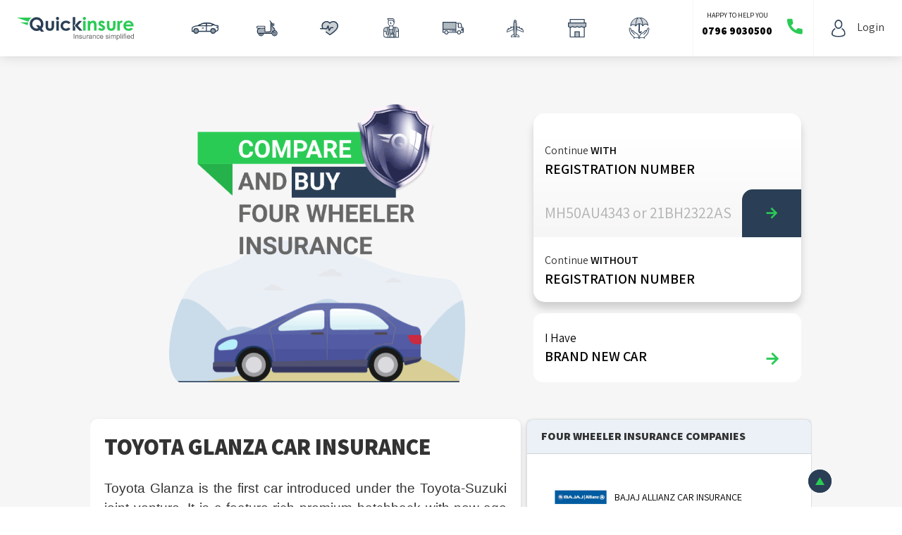

--- FILE ---
content_type: text/html; charset=utf-8
request_url: https://quickinsure.co.in/products/car-insurance/toyota-glanza-car-insurance
body_size: 20818
content:
<!DOCTYPE html><html lang="en"><head><meta charSet="utf-8"/><meta name="viewport" content="width=device-width"/><link rel="icon" href="/favicon.ico"/><title>Toyota Glanza Car Insurance | Price, Buy/Renew Online - Quickinsure</title><meta name="robots" content="index, follow"/><meta name="title" content="Toyota Glanza Car Insurance | Price, Buy/Renew Online - Quickinsure"/><meta name="keywords" content="toyotaglanza insurance, glanza insurance"/><meta name="description" content="Toyota GlanzaCar Insurance – Buy/Renew Four Wheeler Insurance Policy Online with Quickinsure. Instant Third party or Comprehensive Insurance is available, Check Features, Price&amp; Save on Premium. Get a Quote Now!"/><link rel="canonical" href="https://quickinsure.co.in/products/car-insurance/toyota-glanza-car-insurance" data-react-helmet="true"/><meta property="og:type" content="website"/><meta property="og:url" content="https://quickinsure.co.in/products/car-insurance/toyota-glanza-car-insurance"/><meta property="og:title" content="Toyota Glanza Car Insurance | Price, Buy/Renew Online - Quickinsure"/><meta property="og:description" content="Toyota GlanzaCar Insurance – Buy/Renew Four Wheeler Insurance Policy Online with Quickinsure. Instant Third party or Comprehensive Insurance is available, Check Features, Price&amp; Save on Premium. Get a Quote Now!"/><meta property="og:image" content="/static/images/quickinsure-logo.jpg"/><meta name="twitter:card" content="summary_large_image"/><meta name="twitter:site" content="@quickinsureInd"/><meta name="twitter:url" content="https://quickinsure.co.in/products/car-insurance/toyota-glanza-car-insurance"/><meta name="twitter:title" content="Toyota Glanza Car Insurance | Price, Buy/Renew Online - Quickinsure"/><meta name="twitter:description" content="Toyota GlanzaCar Insurance – Buy/Renew Four Wheeler Insurance Policy Online with Quickinsure. Instant Third party or Comprehensive Insurance is available, Check Features, Price&amp; Save on Premium. Get a Quote Now!"/><meta name="twitter:image" content="/static/images/quickinsure-logo.jpg"/><script async="" src="https://www.googletagmanager.com/gtag/js?id=G-1Z9SNEL8YB"></script><meta name="next-head-count" content="21"/><link rel="preconnect" href="https://fonts.googleapis.com"/><link rel="preconnect" href="https://fonts.gstatic.com" crossorigin="true"/><link rel="preconnect" href="https://fonts.gstatic.com" crossorigin /><link rel="preload" href="/_next/static/css/c26631af6231de4b.css" as="style"/><link rel="stylesheet" href="/_next/static/css/c26631af6231de4b.css" data-n-g=""/><link rel="preload" href="/_next/static/css/02409508432e1dfb.css" as="style"/><link rel="stylesheet" href="/_next/static/css/02409508432e1dfb.css"/><link rel="preload" href="/_next/static/css/5d6980ce46eb1f85.css" as="style"/><link rel="stylesheet" href="/_next/static/css/5d6980ce46eb1f85.css"/><link rel="preload" href="/_next/static/css/8c247f5ab8a11877.css" as="style"/><link rel="stylesheet" href="/_next/static/css/8c247f5ab8a11877.css"/><link rel="preload" href="/_next/static/css/bed71d4dc78fb295.css" as="style"/><link rel="stylesheet" href="/_next/static/css/bed71d4dc78fb295.css"/><link rel="preload" href="/_next/static/css/63cb91fb974d42cd.css" as="style"/><link rel="stylesheet" href="/_next/static/css/63cb91fb974d42cd.css"/><link rel="preload" href="/_next/static/css/8339aa7b5c5b9164.css" as="style"/><link rel="stylesheet" href="/_next/static/css/8339aa7b5c5b9164.css"/><noscript data-n-css=""></noscript><script defer="" nomodule="" src="/_next/static/chunks/polyfills-42372ed130431b0a.js"></script><script defer="" src="/_next/static/chunks/0c428ae2-0bbb9881306f92e4.js"></script><script defer="" src="/_next/static/chunks/c16184b3-f919ee1e7c35d0de.js"></script><script defer="" src="/_next/static/chunks/509-2e4f75dd91139ec4.js"></script><script defer="" src="/_next/static/chunks/3057-b4764ba785c989f5.js"></script><script defer="" src="/_next/static/chunks/1501-a37a8459e4f55fb3.js"></script><script defer="" src="/_next/static/chunks/3824-2a35eda1036414fc.js"></script><script defer="" src="/_next/static/chunks/2348-1f1da08b8a80fea2.js"></script><script defer="" src="/_next/static/chunks/4348-4c5fca9beefbca0c.js"></script><script defer="" src="/_next/static/chunks/8410-9a1bfa9bd54ea040.js"></script><script defer="" src="/_next/static/chunks/8376-8df9fe429abc9ff3.js"></script><script defer="" src="/_next/static/chunks/5134-cc35edad0500797c.js"></script><script defer="" src="/_next/static/chunks/8005-be022a0a66ad8dc7.js"></script><script defer="" src="/_next/static/chunks/4982.431dde9270f9ae7f.js"></script><script defer="" src="/_next/static/chunks/6636.afc134a62cd5094d.js"></script><script defer="" src="/_next/static/chunks/1917-8b5fa75bb5510912.js"></script><script defer="" src="/_next/static/chunks/8233-1b3ec7fbe8c303c1.js"></script><script defer="" src="/_next/static/chunks/9845-d317294d6dfc7d12.js"></script><script defer="" src="/_next/static/chunks/7308-3c232e71d6ad3069.js"></script><script defer="" src="/_next/static/chunks/9563-a0392c80db801506.js"></script><script defer="" src="/_next/static/chunks/9831.aa28d1b71077d539.js"></script><script defer="" src="/_next/static/chunks/9600.9396ea4dfffa8a58.js"></script><script src="/_next/static/chunks/webpack-41dc56ba40e13b4c.js" defer=""></script><script src="/_next/static/chunks/framework-b0ec748c7a4c483a.js" defer=""></script><script src="/_next/static/chunks/main-50d5a99ba25b4ea2.js" defer=""></script><script src="/_next/static/chunks/pages/_app-357d4fcf76760886.js" defer=""></script><script src="/_next/static/chunks/2238-483dd218f02f0b05.js" defer=""></script><script src="/_next/static/chunks/pages/products/car-insurance/%5Bquery%5D-d5720f2be4e81597.js" defer=""></script><script src="/_next/static/qjXPPxU6O8EM0Lz4fHfDB/_buildManifest.js" defer=""></script><script src="/_next/static/qjXPPxU6O8EM0Lz4fHfDB/_ssgManifest.js" defer=""></script><style data-href="https://fonts.googleapis.com/css2?family=Assistant:wght@200;300;400;600;800&display=swap">@font-face{font-family:'Assistant';font-style:normal;font-weight:200;font-display:swap;src:url(https://fonts.gstatic.com/l/font?kit=2sDPZGJYnIjSi6H75xkZZE1I0yCmYzzQtmZnEGI&skey=d0a91b9f68d720c8&v=v24) format('woff')}@font-face{font-family:'Assistant';font-style:normal;font-weight:300;font-display:swap;src:url(https://fonts.gstatic.com/l/font?kit=2sDPZGJYnIjSi6H75xkZZE1I0yCmYzzQtrhnEGI&skey=d0a91b9f68d720c8&v=v24) format('woff')}@font-face{font-family:'Assistant';font-style:normal;font-weight:400;font-display:swap;src:url(https://fonts.gstatic.com/l/font?kit=2sDPZGJYnIjSi6H75xkZZE1I0yCmYzzQtuZnEGI&skey=d0a91b9f68d720c8&v=v24) format('woff')}@font-face{font-family:'Assistant';font-style:normal;font-weight:600;font-display:swap;src:url(https://fonts.gstatic.com/l/font?kit=2sDPZGJYnIjSi6H75xkZZE1I0yCmYzzQtjhgEGI&skey=d0a91b9f68d720c8&v=v24) format('woff')}@font-face{font-family:'Assistant';font-style:normal;font-weight:800;font-display:swap;src:url(https://fonts.gstatic.com/l/font?kit=2sDPZGJYnIjSi6H75xkZZE1I0yCmYzzQtmZgEGI&skey=d0a91b9f68d720c8&v=v24) format('woff')}@font-face{font-family:'Assistant';font-style:normal;font-weight:200;font-display:swap;src:url(https://fonts.gstatic.com/s/assistant/v24/2sDcZGJYnIjSi6H75xkzamW5Kb8VZBHR.woff2) format('woff2');unicode-range:U+0307-0308,U+0590-05FF,U+200C-2010,U+20AA,U+25CC,U+FB1D-FB4F}@font-face{font-family:'Assistant';font-style:normal;font-weight:200;font-display:swap;src:url(https://fonts.gstatic.com/s/assistant/v24/2sDcZGJYnIjSi6H75xkzZmW5Kb8VZBHR.woff2) format('woff2');unicode-range:U+0100-02BA,U+02BD-02C5,U+02C7-02CC,U+02CE-02D7,U+02DD-02FF,U+0304,U+0308,U+0329,U+1D00-1DBF,U+1E00-1E9F,U+1EF2-1EFF,U+2020,U+20A0-20AB,U+20AD-20C0,U+2113,U+2C60-2C7F,U+A720-A7FF}@font-face{font-family:'Assistant';font-style:normal;font-weight:200;font-display:swap;src:url(https://fonts.gstatic.com/s/assistant/v24/2sDcZGJYnIjSi6H75xkzaGW5Kb8VZA.woff2) format('woff2');unicode-range:U+0000-00FF,U+0131,U+0152-0153,U+02BB-02BC,U+02C6,U+02DA,U+02DC,U+0304,U+0308,U+0329,U+2000-206F,U+20AC,U+2122,U+2191,U+2193,U+2212,U+2215,U+FEFF,U+FFFD}@font-face{font-family:'Assistant';font-style:normal;font-weight:300;font-display:swap;src:url(https://fonts.gstatic.com/s/assistant/v24/2sDcZGJYnIjSi6H75xkzamW5Kb8VZBHR.woff2) format('woff2');unicode-range:U+0307-0308,U+0590-05FF,U+200C-2010,U+20AA,U+25CC,U+FB1D-FB4F}@font-face{font-family:'Assistant';font-style:normal;font-weight:300;font-display:swap;src:url(https://fonts.gstatic.com/s/assistant/v24/2sDcZGJYnIjSi6H75xkzZmW5Kb8VZBHR.woff2) format('woff2');unicode-range:U+0100-02BA,U+02BD-02C5,U+02C7-02CC,U+02CE-02D7,U+02DD-02FF,U+0304,U+0308,U+0329,U+1D00-1DBF,U+1E00-1E9F,U+1EF2-1EFF,U+2020,U+20A0-20AB,U+20AD-20C0,U+2113,U+2C60-2C7F,U+A720-A7FF}@font-face{font-family:'Assistant';font-style:normal;font-weight:300;font-display:swap;src:url(https://fonts.gstatic.com/s/assistant/v24/2sDcZGJYnIjSi6H75xkzaGW5Kb8VZA.woff2) format('woff2');unicode-range:U+0000-00FF,U+0131,U+0152-0153,U+02BB-02BC,U+02C6,U+02DA,U+02DC,U+0304,U+0308,U+0329,U+2000-206F,U+20AC,U+2122,U+2191,U+2193,U+2212,U+2215,U+FEFF,U+FFFD}@font-face{font-family:'Assistant';font-style:normal;font-weight:400;font-display:swap;src:url(https://fonts.gstatic.com/s/assistant/v24/2sDcZGJYnIjSi6H75xkzamW5Kb8VZBHR.woff2) format('woff2');unicode-range:U+0307-0308,U+0590-05FF,U+200C-2010,U+20AA,U+25CC,U+FB1D-FB4F}@font-face{font-family:'Assistant';font-style:normal;font-weight:400;font-display:swap;src:url(https://fonts.gstatic.com/s/assistant/v24/2sDcZGJYnIjSi6H75xkzZmW5Kb8VZBHR.woff2) format('woff2');unicode-range:U+0100-02BA,U+02BD-02C5,U+02C7-02CC,U+02CE-02D7,U+02DD-02FF,U+0304,U+0308,U+0329,U+1D00-1DBF,U+1E00-1E9F,U+1EF2-1EFF,U+2020,U+20A0-20AB,U+20AD-20C0,U+2113,U+2C60-2C7F,U+A720-A7FF}@font-face{font-family:'Assistant';font-style:normal;font-weight:400;font-display:swap;src:url(https://fonts.gstatic.com/s/assistant/v24/2sDcZGJYnIjSi6H75xkzaGW5Kb8VZA.woff2) format('woff2');unicode-range:U+0000-00FF,U+0131,U+0152-0153,U+02BB-02BC,U+02C6,U+02DA,U+02DC,U+0304,U+0308,U+0329,U+2000-206F,U+20AC,U+2122,U+2191,U+2193,U+2212,U+2215,U+FEFF,U+FFFD}@font-face{font-family:'Assistant';font-style:normal;font-weight:600;font-display:swap;src:url(https://fonts.gstatic.com/s/assistant/v24/2sDcZGJYnIjSi6H75xkzamW5Kb8VZBHR.woff2) format('woff2');unicode-range:U+0307-0308,U+0590-05FF,U+200C-2010,U+20AA,U+25CC,U+FB1D-FB4F}@font-face{font-family:'Assistant';font-style:normal;font-weight:600;font-display:swap;src:url(https://fonts.gstatic.com/s/assistant/v24/2sDcZGJYnIjSi6H75xkzZmW5Kb8VZBHR.woff2) format('woff2');unicode-range:U+0100-02BA,U+02BD-02C5,U+02C7-02CC,U+02CE-02D7,U+02DD-02FF,U+0304,U+0308,U+0329,U+1D00-1DBF,U+1E00-1E9F,U+1EF2-1EFF,U+2020,U+20A0-20AB,U+20AD-20C0,U+2113,U+2C60-2C7F,U+A720-A7FF}@font-face{font-family:'Assistant';font-style:normal;font-weight:600;font-display:swap;src:url(https://fonts.gstatic.com/s/assistant/v24/2sDcZGJYnIjSi6H75xkzaGW5Kb8VZA.woff2) format('woff2');unicode-range:U+0000-00FF,U+0131,U+0152-0153,U+02BB-02BC,U+02C6,U+02DA,U+02DC,U+0304,U+0308,U+0329,U+2000-206F,U+20AC,U+2122,U+2191,U+2193,U+2212,U+2215,U+FEFF,U+FFFD}@font-face{font-family:'Assistant';font-style:normal;font-weight:800;font-display:swap;src:url(https://fonts.gstatic.com/s/assistant/v24/2sDcZGJYnIjSi6H75xkzamW5Kb8VZBHR.woff2) format('woff2');unicode-range:U+0307-0308,U+0590-05FF,U+200C-2010,U+20AA,U+25CC,U+FB1D-FB4F}@font-face{font-family:'Assistant';font-style:normal;font-weight:800;font-display:swap;src:url(https://fonts.gstatic.com/s/assistant/v24/2sDcZGJYnIjSi6H75xkzZmW5Kb8VZBHR.woff2) format('woff2');unicode-range:U+0100-02BA,U+02BD-02C5,U+02C7-02CC,U+02CE-02D7,U+02DD-02FF,U+0304,U+0308,U+0329,U+1D00-1DBF,U+1E00-1E9F,U+1EF2-1EFF,U+2020,U+20A0-20AB,U+20AD-20C0,U+2113,U+2C60-2C7F,U+A720-A7FF}@font-face{font-family:'Assistant';font-style:normal;font-weight:800;font-display:swap;src:url(https://fonts.gstatic.com/s/assistant/v24/2sDcZGJYnIjSi6H75xkzaGW5Kb8VZA.woff2) format('woff2');unicode-range:U+0000-00FF,U+0131,U+0152-0153,U+02BB-02BC,U+02C6,U+02DA,U+02DC,U+0304,U+0308,U+0329,U+2000-206F,U+20AC,U+2122,U+2191,U+2193,U+2212,U+2215,U+FEFF,U+FFFD}</style><style data-href="https://fonts.googleapis.com/css2?family=Prompt:wght@100&display=swap">@font-face{font-family:'Prompt';font-style:normal;font-weight:100;font-display:swap;src:url(https://fonts.gstatic.com/l/font?kit=-W_9XJnvUD7dzB2CA9ob&skey=87a9015b8e2ec7c6&v=v12) format('woff')}@font-face{font-family:'Prompt';font-style:normal;font-weight:100;font-display:swap;src:url(https://fonts.gstatic.com/s/prompt/v12/-W_9XJnvUD7dzB2CA-oLTkYBeZ0lTiM.woff2) format('woff2');unicode-range:U+02D7,U+0303,U+0331,U+0E01-0E5B,U+200C-200D,U+25CC}@font-face{font-family:'Prompt';font-style:normal;font-weight:100;font-display:swap;src:url(https://fonts.gstatic.com/s/prompt/v12/-W_9XJnvUD7dzB2CA-oQTkYBeZ0lTiM.woff2) format('woff2');unicode-range:U+0102-0103,U+0110-0111,U+0128-0129,U+0168-0169,U+01A0-01A1,U+01AF-01B0,U+0300-0301,U+0303-0304,U+0308-0309,U+0323,U+0329,U+1EA0-1EF9,U+20AB}@font-face{font-family:'Prompt';font-style:normal;font-weight:100;font-display:swap;src:url(https://fonts.gstatic.com/s/prompt/v12/-W_9XJnvUD7dzB2CA-oRTkYBeZ0lTiM.woff2) format('woff2');unicode-range:U+0100-02BA,U+02BD-02C5,U+02C7-02CC,U+02CE-02D7,U+02DD-02FF,U+0304,U+0308,U+0329,U+1D00-1DBF,U+1E00-1E9F,U+1EF2-1EFF,U+2020,U+20A0-20AB,U+20AD-20C0,U+2113,U+2C60-2C7F,U+A720-A7FF}@font-face{font-family:'Prompt';font-style:normal;font-weight:100;font-display:swap;src:url(https://fonts.gstatic.com/s/prompt/v12/-W_9XJnvUD7dzB2CA-ofTkYBeZ0l.woff2) format('woff2');unicode-range:U+0000-00FF,U+0131,U+0152-0153,U+02BB-02BC,U+02C6,U+02DA,U+02DC,U+0304,U+0308,U+0329,U+2000-206F,U+20AC,U+2122,U+2191,U+2193,U+2212,U+2215,U+FEFF,U+FFFD}</style></head><body><div id="__next"><div class="rnc__base "><div class="rnc__notification-container--top-full"></div><div class="rnc__notification-container--bottom-full"></div><div class="rnc__notification-container--top-left"></div><div class="rnc__notification-container--top-right"></div><div class="rnc__notification-container--bottom-left"></div><div class="rnc__notification-container--bottom-right"></div><div class="rnc__notification-container--top-center"></div><div class="rnc__notification-container--center"><div class="rnc__util--flex-center"></div></div><div class="rnc__notification-container--bottom-center"></div></div><div><div class="sc-251cf069-0 fatroV"><section class="banner-section-wrap-with-image d-flex banner-section-content"><div class="container"><div></div><div class="banner-content d-flex "><div class="banner-left-content  "><div class="inside-banner"><img class="img-fluid " height="401.9" width="420" src="/static/images/car-insurance/Car-With-Banner.gif" alt="Banner"/></div></div><div class="banner-right-content"><div class="registration-box"><div class="login-with-number-wrap ">Continue <span class="mb-0 text-uppercase" style="font-weight:600">with</span><p class="mb-0 text-uppercase">Registration Number</p><div class="registration-no-search-box"><div class="input-group"><input id="registrationNoInputBox" placeholder="MH50AU4343 or 21BH2322AS" type="text" class="form-control" value=""/><div id="continueWithRegistrationNumber" class="input-group-append"><span class="input-group-text"><i class="icon-right-arrow"></i></span></div></div></div></div><div id="continueWithoutRegistrationNumberRenewVehicle" class="login-without-number-wrap">Continue <span class="mb-0 text-uppercase" style="font-weight:600">without</span><p class="mb-0 text-uppercase">Registration Number</p></div></div><div id="continueWithoutRegistrationNumberNewVehicle" class="brand-new-car-wrap d-flex justify-content-between"><div class="content-wrap"><span class="">I Have</span><p class="mb-0 text-uppercase">Brand new<!-- --> <!-- -->Car</p></div><i class="icon-right-arrow d-flex align-items-end"></i></div></div></div></div></section><div class="p-0 container"><div class="insurance-detail-wrap mb-5 scroll-y"><div class="insurance-content-wrap d-flex"><div class="insurance-left-content"><div class="ContentAndSideLinkComponent_box__DFezV"><div class="ContentAndSideLinkComponent_inner-card__Q7AZA"><h1 class="ContentAndSideLinkComponent_title-size__Hvn8I"><strong>TOYOTA GLANZA CAR INSURANCE</strong></h1><div class="ContentAndSideLinkComponent_dynamic-content__LjM6p"><div><p style="margin-left:0cm; margin-right:0cm; text-align:justify"><span style="font-size:11pt"><span style="font-family:Calibri,sans-serif"><span style="font-size:14.0pt">Toyota Glanza is the first car introduced under the Toyota-Suzuki joint venture. It is a feature-rich premium hatchback with new-age tech and can be described as a rebadged version of Maruti Suzuki Baleno. </span></span></span></p>

<p style="margin-left:0cm; margin-right:0cm; text-align:justify"><span style="font-size:11pt"><span style="font-family:Calibri,sans-serif"><span style="font-size:14.0pt">Glanza comes with an innovative platform designed for ensuring superior crash resiliency, enhanced rigidity and improved NVH (Noise Vibration and Harshness) performance. Equipped with a powerful K-series petrol engine, Toyota&rsquo;s most affordable offering in India delivers decent fuel efficiency and superior driving experience.</span></span></span></p>

<h2><p style="margin-left:0cm; margin-right:0cm; text-align:center"><span style="font-size:11pt"><span style="font-family:Calibri,sans-serif"><strong><u><span style="font-size:20.0pt">Toyota Glanza: Specifications</span></u></strong></span></span></p></h2>

<table border="1" cellspacing="0" class="MsoTableGrid" style="border-collapse:collapse; border:solid windowtext 1.0pt">
	<tbody>
		<tr>
			<td style="vertical-align:top; width:233.75pt">
			<p style="margin-left:0cm; margin-right:0cm; text-align:center"><span style="font-size:11pt"><span style="font-family:Calibri,sans-serif"><strong><span style="font-size:12.0pt">Toyota Glanza&#39;s Variants</span></strong></span></span></p>
			</td>
			<td style="vertical-align:top; width:233.75pt">
			<p style="margin-left:0cm; margin-right:0cm; text-align:center"><span style="font-size:11pt"><span style="font-family:Calibri,sans-serif"><span style="font-size:12.0pt">G, G Hybrid, V, G CVT <strong>and </strong>V CVT</span></span></span></p>
			</td>
		</tr>
		<tr>
			<td style="vertical-align:top; width:233.75pt">
			<p style="margin-left:0cm; margin-right:0cm; text-align:center"><span style="font-size:11pt"><span style="font-family:Calibri,sans-serif"><strong><span style="font-size:12.0pt">Engine Description</span></strong></span></span></p>
			</td>
			<td style="vertical-align:top; width:233.75pt">
			<p style="margin-left:0cm; margin-right:0cm; text-align:center"><span style="font-size:11pt"><span style="font-family:Calibri,sans-serif"><strong>&nbsp;</strong>K-Series Petrol Engine, BS-VI <strong>and</strong> Number of Cylinders- 4</span></span></p>
			</td>
		</tr>
		<tr>
			<td style="vertical-align:top; width:233.75pt">
			<p style="margin-left:0cm; margin-right:0cm; text-align:center"><span style="font-size:11pt"><span style="font-family:Calibri,sans-serif"><strong><span style="font-size:12.0pt">Engine Displacement</span></strong></span></span></p>
			</td>
			<td style="vertical-align:top; width:233.75pt">
			<p style="margin-left:0cm; margin-right:0cm; text-align:center"><span style="font-size:11pt"><span style="font-family:Calibri,sans-serif"><span style="font-size:12.0pt">1,197 cc</span></span></span></p>
			</td>
		</tr>
		<tr>
			<td style="vertical-align:top; width:233.75pt">
			<p style="margin-left:0cm; margin-right:0cm; text-align:center"><span style="font-size:11pt"><span style="font-family:Calibri,sans-serif"><strong><span style="font-size:12.0pt">Maximum Power</span></strong></span></span></p>
			</td>
			<td style="vertical-align:top; width:233.75pt">
			<p style="margin-left:0cm; margin-right:0cm; text-align:center"><span style="font-size:11pt"><span style="font-family:Calibri,sans-serif"><span style="font-size:12.0pt">66 kW (89.7 PS)@6,000 rpm <strong>and</strong> 61 kW (82.9 PS)@6,000 rpm</span></span></span></p>
			</td>
		</tr>
		<tr>
			<td style="vertical-align:top; width:233.75pt">
			<p style="margin-left:0cm; margin-right:0cm; text-align:center"><span style="font-size:11pt"><span style="font-family:Calibri,sans-serif"><strong><span style="font-size:12.0pt">Maximum Torque</span></strong></span></span></p>
			</td>
			<td style="vertical-align:top; width:233.75pt">
			<p style="margin-left:0cm; margin-right:0cm; text-align:center"><span style="font-size:11pt"><span style="font-family:Calibri,sans-serif"><span style="font-size:12.0pt">113 Nm@4,400 rpm <strong>and</strong>113 Nm@4,200 rpm</span></span></span></p>
			</td>
		</tr>
		<tr>
			<td style="vertical-align:top; width:233.75pt">
			<p style="margin-left:0cm; margin-right:0cm; text-align:center"><span style="font-size:11pt"><span style="font-family:Calibri,sans-serif"><strong><span style="font-size:12.0pt">Length x Width x&nbsp; Height</span></strong></span></span></p>
			</td>
			<td style="vertical-align:top; width:233.75pt">
			<p style="margin-left:0cm; margin-right:0cm; text-align:center"><span style="font-size:11pt"><span style="font-family:Calibri,sans-serif"><span style="font-size:12.0pt">3,995 x 1,745 x 1,510 mm</span></span></span></p>
			</td>
		</tr>
		<tr>
			<td style="vertical-align:top; width:233.75pt">
			<p style="margin-left:0cm; margin-right:0cm; text-align:center"><span style="font-size:11pt"><span style="font-family:Calibri,sans-serif"><strong><span style="font-size:12.0pt">Wheelbase</span></strong></span></span></p>
			</td>
			<td style="vertical-align:top; width:233.75pt">
			<p style="margin-left:0cm; margin-right:0cm; text-align:center"><span style="font-size:11pt"><span style="font-family:Calibri,sans-serif"><span style="font-size:12.0pt">2,520 mm</span></span></span></p>
			</td>
		</tr>
		<tr>
			<td style="vertical-align:top; width:233.75pt">
			<p style="margin-left:0cm; margin-right:0cm; text-align:center"><span style="font-size:11pt"><span style="font-family:Calibri,sans-serif"><strong><span style="font-size:12.0pt">Fuel Type</span></strong></span></span></p>
			</td>
			<td style="vertical-align:top; width:233.75pt">
			<p style="margin-left:0cm; margin-right:0cm; text-align:center"><span style="font-size:11pt"><span style="font-family:Calibri,sans-serif"><span style="font-size:12.0pt">Petrol</span></span></span></p>
			</td>
		</tr>
		<tr>
			<td style="vertical-align:top; width:233.75pt">
			<p style="margin-left:0cm; margin-right:0cm; text-align:center"><span style="font-size:11pt"><span style="font-family:Calibri,sans-serif"><strong><span style="font-size:12.0pt">Seating Capacity</span></strong></span></span></p>
			</td>
			<td style="vertical-align:top; width:233.75pt">
			<p style="margin-left:0cm; margin-right:0cm; text-align:center"><span style="font-size:11pt"><span style="font-family:Calibri,sans-serif"><span style="font-size:12.0pt">5</span></span></span></p>
			</td>
		</tr>
		<tr>
			<td style="vertical-align:top; width:233.75pt">
			<p style="margin-left:0cm; margin-right:0cm; text-align:center"><span style="font-size:11pt"><span style="font-family:Calibri,sans-serif"><strong><span style="font-size:12.0pt">Fuel Tank</span></strong></span></span></p>
			</td>
			<td style="vertical-align:top; width:233.75pt">
			<p style="margin-left:0cm; margin-right:0cm; text-align:center"><span style="font-size:11pt"><span style="font-family:Calibri,sans-serif"><span style="font-size:12.0pt">37 L</span></span></span></p>
			</td>
		</tr>
		<tr>
			<td style="vertical-align:top; width:233.75pt">
			<p style="margin-left:0cm; margin-right:0cm; text-align:center"><span style="font-size:11pt"><span style="font-family:Calibri,sans-serif"><strong><span style="font-size:12.0pt">Suspension</span></strong></span></span></p>
			</td>
			<td style="vertical-align:top; width:233.75pt">
			<p style="margin-left:0cm; margin-right:0cm; text-align:center"><span style="font-size:11pt"><span style="font-family:Calibri,sans-serif"><strong><span style="font-family:&quot;Calibri&quot;,&quot;sans-serif&quot;"><span style="color:#0e101a">Front</span></span></strong>- McPherson Strut,&nbsp;<strong><span style="font-family:&quot;Calibri&quot;,&quot;sans-serif&quot;"><span style="color:#0e101a">Rear-</span></span></strong>Torsion Beam</span></span></p>
			</td>
		</tr>
		<tr>
			<td style="vertical-align:top; width:233.75pt">
			<p style="margin-left:0cm; margin-right:0cm; text-align:center"><span style="font-size:11pt"><span style="font-family:Calibri,sans-serif"><strong><span style="font-size:12.0pt">Brake System</span></strong></span></span></p>
			</td>
			<td style="vertical-align:top; width:233.75pt">
			<p style="margin-left:0cm; margin-right:0cm; text-align:center"><span style="font-size:11pt"><span style="font-family:Calibri,sans-serif"><strong><span style="font-family:&quot;Calibri&quot;,&quot;sans-serif&quot;"><span style="color:#0e101a">Front-&nbsp;</span></span></strong>Disc,&nbsp;<strong><span style="font-family:&quot;Calibri&quot;,&quot;sans-serif&quot;"><span style="color:#0e101a">Rear-&nbsp;</span></span></strong>Drum</span></span></p>
			</td>
		</tr>
		<tr>
			<td style="vertical-align:top; width:233.75pt">
			<p style="margin-left:0cm; margin-right:0cm; text-align:center"><span style="font-size:11pt"><span style="font-family:Calibri,sans-serif"><strong><span style="font-size:12.0pt">Official Tagline</span></strong></span></span></p>
			</td>
			<td style="vertical-align:top; width:233.75pt">
			<p style="margin-left:0cm; margin-right:0cm; text-align:center"><span style="font-size:11pt"><span style="font-family:Calibri,sans-serif"><span style="font-size:12.0pt">Go Ahead!</span></span></span></p>
			</td>
		</tr>
	</tbody>
</table>

<p style="margin-left:0cm; margin-right:0cm">&nbsp;</p>

<h2><p style="margin-left:0cm; margin-right:0cm; text-align:center"><span style="font-size:11pt"><span style="font-family:Calibri,sans-serif"><strong><u><span style="font-size:20.0pt">Toyota Glanza</span></u></strong><strong><u><span style="font-size:20.0pt">: Prices</span></u></strong></span></span></p></h2>

<p style="margin-left:0cm; margin-right:0cm; text-align:justify"><span style="font-size:11pt"><span style="font-family:Calibri,sans-serif"><strong><span style="font-size:14.0pt">Ex-showroom Price (New Delhi):</span></strong><span style="font-size:14.0pt">- 6.98-8.90 Lakhs(Please check precise details at the time of purchase). </span></span></span></p>

<p style="margin-left:0cm; margin-right:0cm; text-align:justify">&nbsp;</p>

<h2><p style="margin-left:0cm; margin-right:0cm; text-align:center"><span style="font-size:11pt"><span style="font-family:Calibri,sans-serif"><strong><u><span style="font-size:20.0pt">Toyota Glanza: Insurance Coverage</span></u></strong></span></span></p></h2>

<p style="margin-left:0cm; margin-right:0cm; text-align:center"><span style="font-size:12pt"><span style="font-family:&quot;Times New Roman&quot;,serif"><strong><span style="font-size:14.0pt"><span style="font-family:&quot;Calibri&quot;,&quot;sans-serif&quot;"><span style="color:#0e101a">The following two types of coverage are available:</span></span></span></strong></span></span></p>

<p style="margin-left:0cm; margin-right:0cm; text-align:center">&nbsp;</p>

<p style="margin-left:0cm; margin-right:0cm; text-align:justify"><span style="font-size:12pt"><span style="font-family:&quot;Times New Roman&quot;,serif"><strong><span style="font-size:14.0pt"><span style="font-family:&quot;Calibri&quot;,&quot;sans-serif&quot;"><span style="color:#0e101a">Third-party insurance </span></span></span></strong><span style="font-size:14.0pt"><span style="font-family:&quot;Calibri&quot;,&quot;sans-serif&quot;"><span style="color:#0e101a">acts as robust protection against legal liabilities towards third parties caused when you, as an insured person, is at fault.</span></span></span></span></span></p>

<p style="margin-left:0cm; margin-right:0cm; text-align:justify">&nbsp;</p>

<p style="margin-left:0cm; margin-right:0cm; text-align:justify"><span style="font-size:12pt"><span style="font-family:&quot;Times New Roman&quot;,serif"><strong><span style="font-size:14.0pt"><span style="font-family:&quot;Calibri&quot;,&quot;sans-serif&quot;"><span style="color:#0e101a">Comprehensive insurance </span></span></span></strong><span style="font-size:14.0pt"><span style="font-family:&quot;Calibri&quot;,&quot;sans-serif&quot;"><span style="color:#0e101a">provides cover against unexpected risks, theft, financial losses, damages caused to self, vehicle, third party or property. And of course, it saves you from a hefty lapsed-insurance penalty.</span></span></span></span></span></p>

<p style="margin-left:0cm; margin-right:0cm; text-align:center">&nbsp;</p>

<p style="margin-left:0cm; margin-right:0cm; text-align:center">&nbsp;</p>

<p style="margin-left:0cm; margin-right:0cm; text-align:center">&nbsp;</p>

<h2><p style="margin-left:0cm; margin-right:0cm; text-align:center"><span style="font-size:11pt"><span style="font-family:Calibri,sans-serif"><strong><span style="font-size:14.0pt"><span style="color:#0e101a">​​</span></span></strong><strong><u><span style="font-size:20.0pt">Toyota Glanza Insurance: Add-On Covers</span></u></strong></span></span></p></h2>

<ul>
	<li style="text-align:justify"><span style="font-size:11pt"><span style="font-family:Calibri,sans-serif"><strong><span style="font-size:14.0pt">Zero Depreciation cover:</span></strong><span style="font-size:14.0pt"> An add-on that can be purchased by paying an additional premium. It provides complete coverage to your car without factoring into depreciation. If your car gets damaged, you don&rsquo;t need to pay any depreciation amount, and you remain eligible for a full claim subject to certain terms and conditions. </span></span></span></li>
</ul>

<p style="margin-left:36pt; margin-right:0cm; text-align:justify">&nbsp;</p>

<ul>
	<li style="text-align:justify"><span style="font-size:11pt"><span style="font-family:Calibri,sans-serif"><strong><span style="font-size:14.0pt">Roadside Assistance cover:</span></strong><span style="font-size:14.0pt"> An add-on that can be bought at the time of buying car insurance. It covers car repairs, battery jumpstart and car towing amongst other facilities varying from one company to another. </span></span></span></li>
</ul>

<p style="margin-left:0cm; margin-right:0cm; text-align:justify">&nbsp;</p>

<ul>
	<li style="text-align:justify"><span style="font-size:11pt"><span style="font-family:Calibri,sans-serif"><strong><span style="font-size:14.0pt">No-Claim Bonus Protection cover</span></strong><span style="font-size:14.0pt">: It ensures your hard-earned bonuses stay protected even when you raise an insurance claim. Opting for NCB cover may result in low premiums for over a year depending on the number of NCBs accumulated. </span></span></span></li>
</ul>

<p style="margin-left:0cm; margin-right:0cm; text-align:justify">&nbsp;</p>

<ul>
	<li style="text-align:justify"><span style="font-size:11pt"><span style="font-family:Calibri,sans-serif"><strong><span style="font-size:14.0pt">Engine Protection cover:</span></strong><span style="font-size:14.0pt"> It keeps you financially protected against various repair costs on your damaged engine and/or its parts. Addresses damages due to water ingression, leakage of lubricating oil and many other specified causes. It includes repair/replacement costs for all engine child parts, gearbox child parts, cost of consumables replenished and labour costs.</span></span></span></li>
</ul>

<p style="margin-left:0cm; margin-right:0cm; text-align:justify">&nbsp;</p>

<h2><p style="margin-left:0cm; margin-right:0cm; text-align:center"><span style="font-size:11pt"><span style="font-family:Calibri,sans-serif"><strong><u><span style="font-size:20.0pt">Toyota GlanzaInsurance: Why Quickinsure?</span></u></strong></span></span></p></h2>

<p style="margin-left:0cm; margin-right:0cm; text-align:justify"><span style="font-size:11pt"><span style="font-family:Calibri,sans-serif"><strong><span style="font-size:14.0pt">Explore Toyota Glanza insurance cost</span></strong><span style="font-size:14.0pt"> with Quickinsure by comparing insurance prices and availing substantial discounts from various recognised insurance providers. </span></span></span></p>

<p style="margin-left:0cm; margin-right:0cm; text-align:justify"><span style="font-size:11pt"><span style="font-family:Calibri,sans-serif"><strong><span style="font-size:14.0pt">Quickinsure&rsquo;s industry-experienced</span></strong><span style="font-size:14.0pt"> service consultants, post-sales relationship managers and professional claims team are well-equipped to help you with all your <strong>Toyota insurance</strong> needs.</span></span></span></p>

<p style="margin-left:0cm; margin-right:0cm; text-align:justify">&nbsp;</p>

<h2><p style="margin-left:0cm; margin-right:0cm; text-align:center"><span style="font-size:11pt"><span style="font-family:Calibri,sans-serif"><strong><u><span style="font-size:20.0pt">Toyota Glanza: Review</span></u></strong></span></span></p></h2>

<p style="margin-left:0cm; margin-right:0cm; text-align:justify"><span style="font-size:11pt"><span style="font-family:Calibri,sans-serif"><strong><span style="font-size:14.0pt">Toyota Glanza</span></strong><span style="font-size:14.0pt"> is a trendy performance-oriented premium hatchback. The feature-loaded hatch is spaciously well-built and boasts of multiple impressive elements. It now comes with Toyota&rsquo;s trusted aftersale services and gives all its opponents a good run for their money.</span></span></span></p>

<p style="margin-left:0cm; margin-right:0cm; text-align:justify">&nbsp;</p>

<h2><p style="margin-left:0cm; margin-right:0cm; text-align:center"><span style="font-size:11pt"><span style="font-family:Calibri,sans-serif"><strong><u><span style="font-size:20.0pt">Toyota Glanza: FAQs</span></u></strong></span></span></p></h2>

<h3><p style="margin-left:0cm; margin-right:0cm; text-align:justify"><span style="font-size:11pt"><span style="font-family:Calibri,sans-serif"><strong><span style="font-size:14.0pt">Q: Is it necessary to go for an OD/comprehensive cover for my Toyota Glanza?</span></strong></span></span></p></h3>

<p style="margin-left:0cm; margin-right:0cm; text-align:justify"><span style="font-size:11pt"><span style="font-family:Calibri,sans-serif"><span style="font-size:14.0pt">You may choose out of a third party cover and a comprehensive cover. As per law, in India, it is compulsory to have at least a third party policy that covers you against legal liabilities for injuries/death/property damages caused to third parties during accidents. It does not cover damages/losses to your car in an accident/theft. </span></span></span></p>

<p style="margin-left:0cm; margin-right:0cm; text-align:justify"><span style="font-size:11pt"><span style="font-family:Calibri,sans-serif"><span style="font-size:14.0pt">A comprehensive policy while covering third party liabilities also covers own-damages. Therefore, it is advisable to opt for a comprehensive cover. </span></span></span></p>

<p style="margin-left:0cm; margin-right:0cm; text-align:justify">&nbsp;</p>

<h3><p style="margin-left:0cm; margin-right:0cm; text-align:justify"><span style="font-size:11pt"><span style="font-family:Calibri,sans-serif"><strong><span style="font-size:14.0pt">Q: Does my car insurance premium depend on the engine capacity?</span></strong></span></span></p></h3>

<p style="margin-left:0cm; margin-right:0cm; text-align:justify"><span style="font-size:11pt"><span style="font-family:Calibri,sans-serif"><span style="font-size:14.0pt">Yes! A higher engine capacity of your car invites a higher premium.</span></span></span></p>

<p style="margin-left:0cm; margin-right:0cm; text-align:justify">&nbsp;</p>

<h3><p style="margin-left:0cm; margin-right:0cm; text-align:justify"><span style="font-size:11pt"><span style="font-family:Calibri,sans-serif"><strong><span style="font-size:14.0pt"><span style="color:#0e101a">Q: Can I purchase add-on covers only without buying Glanza car insurance from the same company?</span></span></strong></span></span></p></h3>

<p style="margin-left:0cm; margin-right:0cm; text-align:justify"><span style="font-size:11pt"><span style="font-family:Calibri,sans-serif"><span style="font-size:14.0pt"><span style="color:#0e101a">Unfortunately, no. Add on packages are sold only with car insurance policies.&nbsp;</span></span></span></span></p>

<p style="margin-left:0cm; margin-right:0cm; text-align:justify">&nbsp;</p>

<h3><p style="margin-left:0cm; margin-right:0cm; text-align:justify"><span style="font-size:11pt"><span style="font-family:Calibri,sans-serif"><strong><span style="font-size:14.0pt">Q: How can I find out which insurance provider and particular policy is appropriate for me?</span></strong></span></span></p></h3>

<p style="margin-left:0cm; margin-right:0cm; text-align:justify"><span style="font-size:11pt"><span style="font-family:Calibri,sans-serif"><span style="font-size:14.0pt">You may compare multiple policies, features and prices from all the recognised insurance providers at </span><span style="font-size:14.0pt">Quickinsure.co.in</span><span style="font-size:14.0pt"> and choose the one that satisfies your requirements.</span></span></span></p>
</div></div></div></div></div><div class="insurance-right-content"><div class="insurance-companies-list-card mb-4 card"><div class="card-header font-weight-bold text-uppercase card-header">four wheeler insurance companies</div><div></div><div class="card-body card-body"><ul class="list-item-wrap pl-0 mb-0 list-unstyled scroll-y"><li class="insurance-list-item"><a href="https://quickinsure.co.in/products/car-insurance/bajaj-allianz-car-insurance" class="d-flex text-decoration-none align-items-center"><img src="https://quickinsure.s3.ap-south-1.amazonaws.com/uploads/vendor_logos/Bajaj+Allianz+General+Insurance+Company+Limited%402x.png" alt="compony logo" class="mr-2 company-logo h-100"/><span class="text-uppercase text-truncate">BAJAJ ALLIANZ CAR INSURANCE</span></a></li><li class="insurance-list-item"><a href="https://quickinsure.co.in/products/car-insurance/liberty-general-car-insurance" class="d-flex text-decoration-none align-items-center"><img src="https://quickinsure.s3.ap-south-1.amazonaws.com/uploads/vendor_logos/Liberty+General+Insurance+Limited%402x.png" alt="compony logo" class="mr-2 company-logo h-100"/><span class="text-uppercase text-truncate">LIBERTY GENERAL CAR INSURANCE</span></a></li><li class="insurance-list-item"><a href="https://quickinsure.co.in/products/car-insurance/cholamandalam-ms-car-insurance" class="d-flex text-decoration-none align-items-center"><img src="https://quickinsure.s3.ap-south-1.amazonaws.com/uploads/vendor_logos/Chola_ms.png" alt="compony logo" class="mr-2 company-logo h-100"/><span class="text-uppercase text-truncate">CHOLAMANDALAM MS CAR INSURANCE</span></a></li><li class="insurance-list-item"><a href="https://quickinsure.co.in/products/car-insurance/kotak-mahindra-car-insurance" class="d-flex text-decoration-none align-items-center"><img src="https://quickinsure.s3.ap-south-1.amazonaws.com/uploads/vendor_logos/Kotak+Mahindra+General+Insurance+Company+Limited%402x.png" alt="compony logo" class="mr-2 company-logo h-100"/><span class="text-uppercase text-truncate">KOTAK MAHINDRA CAR INSURANCE</span></a></li><li class="insurance-list-item"><a href="https://quickinsure.co.in/products/car-insurance/the-oriental-car-insurance" class="d-flex text-decoration-none align-items-center"><img src="https://quickinsure.s3.ap-south-1.amazonaws.com/uploads/vendor_logos/Oriental.png" alt="compony logo" class="mr-2 company-logo h-100"/><span class="text-uppercase text-truncate">THE ORIENTAL CAR INSURANCE</span></a></li><li class="insurance-list-item"><a href="https://quickinsure.co.in/products/car-insurance/united-india-car-insurance" class="d-flex text-decoration-none align-items-center"><img src="https://quickinsure.s3.ap-south-1.amazonaws.com/uploads/vendor_logos/United_india.png" alt="compony logo" class="mr-2 company-logo h-100"/><span class="text-uppercase text-truncate">UNITED INDIA CAR INSURANCE</span></a></li><li class="insurance-list-item"><a href="https://quickinsure.co.in/products/car-insurance/reliance-general-car-insurance" class="d-flex text-decoration-none align-items-center"><img src="https://quickinsure.s3.ap-south-1.amazonaws.com/uploads/vendor_logos/Reliance+General+Insurance+Company+Limited%402x.png" alt="compony logo" class="mr-2 company-logo h-100"/><span class="text-uppercase text-truncate">RELIANCE GENERAL CAR INSURANCE</span></a></li><li class="insurance-list-item"><a href="https://quickinsure.co.in/products/car-insurance/bharti-axa-car-insurance" class="d-flex text-decoration-none align-items-center"><img alt="compony logo" class="mr-2 company-logo h-100"/><span class="text-uppercase text-truncate">BHARTI AXA CAR INSURANCE</span></a></li><li class="insurance-list-item"><a href="https://quickinsure.co.in/products/car-insurance/icici-lombard-car-insurance" class="d-flex text-decoration-none align-items-center"><img src="https://quickinsure.s3.ap-south-1.amazonaws.com/uploads/vendor_logos/ICICI+Lombard+General+Insurance+Company+Limited%402x.png" alt="compony logo" class="mr-2 company-logo h-100"/><span class="text-uppercase text-truncate">ICICI LOMBARD CAR INSURANCE</span></a></li><li class="insurance-list-item"><a href="https://quickinsure.co.in/products/car-insurance/hdfc-ergo-car-insurance" class="d-flex text-decoration-none align-items-center"><img src="https://quickinsure.s3.ap-south-1.amazonaws.com/uploads/vendor_logos/HDFC+ERGO+Health+Insurance+Limited%402x.png" alt="compony logo" class="mr-2 company-logo h-100"/><span class="text-uppercase text-truncate">HDFC ERGO CAR INSURANCE</span></a></li><li class="insurance-list-item"><a href="https://quickinsure.co.in/products/car-insurance/tata-aig-car-insurance" class="d-flex text-decoration-none align-items-center"><img src="https://quickinsure.s3.ap-south-1.amazonaws.com/uploads/vendor_logos/TTXata+AIG+General+Insurance+Company+Limited-BASIC%402x.png" alt="compony logo" class="mr-2 company-logo h-100"/><span class="text-uppercase text-truncate">TATA AIG CAR INSURANCE</span></a></li><li class="insurance-list-item"><a href="https://quickinsure.co.in/products/car-insurance/the-new-india-assurance-car-insurance" class="d-flex text-decoration-none align-items-center"><img src="https://quickinsure.s3.ap-south-1.amazonaws.com/uploads/vendor_logos/The+New+India+Assurance+Company+Limited%402x.png" alt="compony logo" class="mr-2 company-logo h-100"/><span class="text-uppercase text-truncate">THE NEW INDIA ASSURANCE CAR INSURANCE</span></a></li></ul></div></div><div class="four-wheeler-list-card card"><div class="card-header card-header">four wheeler </div><div></div><div class="card-body p-0 card-body"><ul class="list-item-wrap pl-0 mb-0 list-unstyled scroll-y"><li class="insurance-list-item"><a href="https://quickinsure.co.in/products/car-insurance/mahindra-thar-car-insurance" class="d-flex text-decoration-none align-items-center"><span class="text-truncate">Mahindra Thar Car Insurance</span></a></li><li class="insurance-list-item"><a href="https://quickinsure.co.in/products/car-insurance/honda-jazz-car-insurance" class="d-flex text-decoration-none align-items-center"><span class="text-truncate">Honda Jazz Car Insurance</span></a></li><li class="insurance-list-item"><a href="https://quickinsure.co.in/products/car-insurance/maruti-suzuki-alto-car-insurance" class="d-flex text-decoration-none align-items-center"><span class="text-truncate">Maruti Suzuki Alto Car Insurance</span></a></li><li class="insurance-list-item"><a href="https://quickinsure.co.in/products/car-insurance/maruti-suzuki-ertiga-car-insurance" class="d-flex text-decoration-none align-items-center"><span class="text-truncate">Maruti Suzuki Ertiga Car Insurance</span></a></li><li class="insurance-list-item"><a href="https://quickinsure.co.in/products/car-insurance/tata-car-insurance" class="d-flex text-decoration-none align-items-center"><span class="text-truncate">Tata Car Insurance</span></a></li><li class="insurance-list-item"><a href="https://quickinsure.co.in/products/car-insurance/datsun-redi-go-car-insurance" class="d-flex text-decoration-none align-items-center"><span class="text-truncate">Datsun Redi Go Car Insurance</span></a></li><li class="insurance-list-item"><a href="https://quickinsure.co.in/products/car-insurance/kia-seltos-car-insurance" class="d-flex text-decoration-none align-items-center"><span class="text-truncate">Kia Seltos Car Insurance</span></a></li><li class="insurance-list-item"><a href="https://quickinsure.co.in/products/car-insurance/chevrolet-aveo-car-insurance" class="d-flex text-decoration-none align-items-center"><span class="text-truncate">Chevrolet Aveo Car Insurance</span></a></li><li class="insurance-list-item"><a href="https://quickinsure.co.in/products/car-insurance/renault-duster-car-insurance" class="d-flex text-decoration-none align-items-center"><span class="text-truncate">Renault Duster Car Insurance</span></a></li><li class="insurance-list-item"><a href="https://quickinsure.co.in/products/car-insurance/tata-nano-car-insurance" class="d-flex text-decoration-none align-items-center"><span class="text-truncate">Tata Nano Car Insurance</span></a></li><li class="insurance-list-item"><a href="https://quickinsure.co.in/products/car-insurance/honda-city-car-insurance" class="d-flex text-decoration-none align-items-center"><span class="text-truncate">Honda City Car Insurance</span></a></li><li class="insurance-list-item"><a href="https://quickinsure.co.in/products/car-insurance/hyundai-grand-i10-car-insurance" class="d-flex text-decoration-none align-items-center"><span class="text-truncate">Hyundai Grand I10 Car Insurance</span></a></li><li class="insurance-list-item"><a href="https://quickinsure.co.in/products/car-insurance/hyundai-creta-car-insurance" class="d-flex text-decoration-none align-items-center"><span class="text-truncate">Hyundai Creta Car Insurance</span></a></li><li class="insurance-list-item"><a href="https://quickinsure.co.in/products/car-insurance/datsun-go-plus-car-insurance" class="d-flex text-decoration-none align-items-center"><span class="text-truncate">Datsun Go Plus Car Insurance</span></a></li><li class="insurance-list-item"><a href="https://quickinsure.co.in/products/car-insurance/mahindra-tuv300-plus-car-insurance" class="d-flex text-decoration-none align-items-center"><span class="text-truncate">Mahindra Tuv300 Plus Car Insurance</span></a></li><li class="insurance-list-item"><a href="https://quickinsure.co.in/products/car-insurance/maruti-suzuki-ignis-car-insurance" class="d-flex text-decoration-none align-items-center"><span class="text-truncate">Maruti Suzuki Ignis Car Insurance</span></a></li><li class="insurance-list-item"><a href="https://quickinsure.co.in/products/car-insurance/maruti-suzuki-swift-car-insurance" class="d-flex text-decoration-none align-items-center"><span class="text-truncate">Maruti Suzuki Swift Car Insurance</span></a></li><li class="insurance-list-item"><a href="https://quickinsure.co.in/products/car-insurance/mercedes-benz-gls-car-insurance" class="d-flex text-decoration-none align-items-center"><span class="text-truncate">Mercedes Benz Gls Car Insurance</span></a></li><li class="insurance-list-item"><a href="https://quickinsure.co.in/products/car-insurance/bmw-x3-car-insurance" class="d-flex text-decoration-none align-items-center"><span class="text-truncate">Bmw X3 Car Insurance</span></a></li><li class="insurance-list-item"><a href="https://quickinsure.co.in/products/car-insurance/chevrolet-spark-car-insurance" class="d-flex text-decoration-none align-items-center"><span class="text-truncate">Chevrolet Spark Car Insurance</span></a></li><li class="insurance-list-item"><a href="https://quickinsure.co.in/products/car-insurance/bmw-3-series-gt-car-insurance" class="d-flex text-decoration-none align-items-center"><span class="text-truncate">Bmw 3 Series Gt Car Insurance</span></a></li><li class="insurance-list-item"><a href="https://quickinsure.co.in/products/car-insurance/tata-tiago-car-insurance" class="d-flex text-decoration-none align-items-center"><span class="text-truncate">Tata Tiago Car Insurance</span></a></li><li class="insurance-list-item"><a href="https://quickinsure.co.in/products/car-insurance/honda-wr-v-car-insurance" class="d-flex text-decoration-none align-items-center"><span class="text-truncate">Honda Wr V Car Insurance</span></a></li><li class="insurance-list-item"><a href="https://quickinsure.co.in/products/car-insurance/tata-magic-car-insurance" class="d-flex text-decoration-none align-items-center"><span class="text-truncate">Tata Magic Car Insurance</span></a></li><li class="insurance-list-item"><a href="https://quickinsure.co.in/products/car-insurance/toyota-innova-touring-sport-car-insurance" class="d-flex text-decoration-none align-items-center"><span class="text-truncate">Toyota Innova Touring Sport Car Insurance</span></a></li><li class="insurance-list-item"><a href="https://quickinsure.co.in/products/car-insurance/hyundai-tucson-car-insurance" class="d-flex text-decoration-none align-items-center"><span class="text-truncate">Hyundai Tucson Car Insurance</span></a></li><li class="insurance-list-item"><a href="https://quickinsure.co.in/products/car-insurance/tata-punch-car-insurance" class="d-flex text-decoration-none align-items-center"><span class="text-truncate">Tata Punch Car Insurance</span></a></li><li class="insurance-list-item"><a href="https://quickinsure.co.in/products/car-insurance/renault-captur-car-insurance" class="d-flex text-decoration-none align-items-center"><span class="text-truncate">Renault Captur Car Insurance</span></a></li><li class="insurance-list-item"><a href="https://quickinsure.co.in/products/car-insurance/nissan-kicks-car-insurance" class="d-flex text-decoration-none align-items-center"><span class="text-truncate">Nissan Kicks Car Insurance</span></a></li><li class="insurance-list-item"><a href="https://quickinsure.co.in/products/car-insurance/hyundai-elantra-car-insurance" class="d-flex text-decoration-none align-items-center"><span class="text-truncate">Hyundai Elantra Car Insurance</span></a></li><li class="insurance-list-item"><a href="https://quickinsure.co.in/products/car-insurance/audi-q8-car-insurance" class="d-flex text-decoration-none align-items-center"><span class="text-truncate">Audi Q8 Car Insurance</span></a></li><li class="insurance-list-item"><a href="https://quickinsure.co.in/products/car-insurance/jeep-compass-car-insurance" class="d-flex text-decoration-none align-items-center"><span class="text-truncate">Jeep Compass Car Insurance</span></a></li><li class="insurance-list-item"><a href="https://quickinsure.co.in/products/car-insurance/fiat-linea-classic-car-insurance" class="d-flex text-decoration-none align-items-center"><span class="text-truncate">Fiat Linea Classic Car Insurance</span></a></li><li class="insurance-list-item"><a href="https://quickinsure.co.in/products/car-insurance/tata-nexon-car-insurance" class="d-flex text-decoration-none align-items-center"><span class="text-truncate">Tata Nexon Car Insurance</span></a></li><li class="insurance-list-item"><a href="https://quickinsure.co.in/products/car-insurance/tata-bolt-car-insurance" class="d-flex text-decoration-none align-items-center"><span class="text-truncate">Tata Bolt Car Insurance</span></a></li><li class="insurance-list-item"><a href="https://quickinsure.co.in/products/car-insurance/tata-indica-car-insurance" class="d-flex text-decoration-none align-items-center"><span class="text-truncate">Tata Indica Car Insurance</span></a></li><li class="insurance-list-item"><a href="https://quickinsure.co.in/products/car-insurance/ford-mustang-car-insurance" class="d-flex text-decoration-none align-items-center"><span class="text-truncate">Ford Mustang Car Insurance</span></a></li><li class="insurance-list-item"><a href="https://quickinsure.co.in/products/car-insurance/chevrolet-tavera-car-insurance" class="d-flex text-decoration-none align-items-center"><span class="text-truncate">Chevrolet Tavera Car Insurance</span></a></li><li class="insurance-list-item"><a href="https://quickinsure.co.in/products/car-insurance/fiat-linea-car-insurance" class="d-flex text-decoration-none align-items-center"><span class="text-truncate">Fiat Linea Car Insurance</span></a></li><li class="insurance-list-item"><a href="https://quickinsure.co.in/products/car-insurance/mahindra-xuv-500-car-insurance" class="d-flex text-decoration-none align-items-center"><span class="text-truncate">Mahindra Xuv 500 Car Insurance</span></a></li><li class="insurance-list-item"><a href="https://quickinsure.co.in/products/car-insurance/chevrolet-cruze-car-insurance" class="d-flex text-decoration-none align-items-center"><span class="text-truncate">Chevrolet Cruze Car Insurance</span></a></li><li class="insurance-list-item"><a href="https://quickinsure.co.in/products/car-insurance/hyundai-venue-car-insurance" class="d-flex text-decoration-none align-items-center"><span class="text-truncate">Hyundai Venue Car Insurance</span></a></li><li class="insurance-list-item"><a href="https://quickinsure.co.in/products/car-insurance/bmw-x5-car-insurance" class="d-flex text-decoration-none align-items-center"><span class="text-truncate">Bmw X5 Car Insurance</span></a></li><li class="insurance-list-item"><a href="https://quickinsure.co.in/products/car-insurance/hyundai-i20-active-car-insurance" class="d-flex text-decoration-none align-items-center"><span class="text-truncate">Hyundai I20 Active Car Insurance</span></a></li><li class="insurance-list-item"><a href="https://quickinsure.co.in/products/car-insurance/tata-zest-car-insurance" class="d-flex text-decoration-none align-items-center"><span class="text-truncate">Tata Zest Car Insurance</span></a></li><li class="insurance-list-item"><a href="https://quickinsure.co.in/products/car-insurance/mahindra-bolero-pik-up-car-insurance" class="d-flex text-decoration-none align-items-center"><span class="text-truncate">Mahindra Bolero Pik Up Car Insurance</span></a></li><li class="insurance-list-item"><a href="https://quickinsure.co.in/products/car-insurance/tata-tigor-car-insurance" class="d-flex text-decoration-none align-items-center"><span class="text-truncate">Tata Tigor Car Insurance</span></a></li><li class="insurance-list-item"><a href="https://quickinsure.co.in/products/car-insurance/bmw-5-series-car-insurance" class="d-flex text-decoration-none align-items-center"><span class="text-truncate">Bmw 5 Series Car Insurance</span></a></li><li class="insurance-list-item"><a href="https://quickinsure.co.in/products/car-insurance/toyota-vellfire-car-insurance" class="d-flex text-decoration-none align-items-center"><span class="text-truncate">Toyota Vellfire Car Insurance</span></a></li><li class="insurance-list-item"><a href="https://quickinsure.co.in/products/car-insurance/hyundai-kona-car-insurance" class="d-flex text-decoration-none align-items-center"><span class="text-truncate">Hyundai Kona Car Insurance</span></a></li><li class="insurance-list-item"><a href="https://quickinsure.co.in/products/car-insurance/ford-eco-sport-car-insurance" class="d-flex text-decoration-none align-items-center"><span class="text-truncate">Ford Eco Sport Car Insurance</span></a></li><li class="insurance-list-item"><a href="https://quickinsure.co.in/products/car-insurance/bmw-x4-car-insurance" class="d-flex text-decoration-none align-items-center"><span class="text-truncate">Bmw X4 Car Insurance</span></a></li><li class="insurance-list-item"><a href="https://quickinsure.co.in/products/car-insurance/bmw-m2-car-insurance" class="d-flex text-decoration-none align-items-center"><span class="text-truncate">Bmw M2 Car Insurance</span></a></li><li class="insurance-list-item"><a href="https://quickinsure.co.in/products/car-insurance/mahindra-xuv-300-car-insurance" class="d-flex text-decoration-none align-items-center"><span class="text-truncate">Mahindra Xuv 300 Car Insurance</span></a></li><li class="insurance-list-item"><a href="https://quickinsure.co.in/products/car-insurance/hyundai-grand-i10-nios-car-insurance" class="d-flex text-decoration-none align-items-center"><span class="text-truncate">Hyundai Grand I10 Nios Car Insurance</span></a></li><li class="insurance-list-item"><a href="https://quickinsure.co.in/products/car-insurance/maruti-suzuki-celerio-car-insurance" class="d-flex text-decoration-none align-items-center"><span class="text-truncate">Maruti Suzuki Celerio Car Insurance</span></a></li><li class="insurance-list-item"><a href="https://quickinsure.co.in/products/car-insurance/jeep-grand-cherokee-car-insurance" class="d-flex text-decoration-none align-items-center"><span class="text-truncate">Jeep Grand Cherokee Car Insurance</span></a></li><li class="insurance-list-item"><a href="https://quickinsure.co.in/products/car-insurance/fiat-urban-cross-car-insurance" class="d-flex text-decoration-none align-items-center"><span class="text-truncate">Fiat Urban Cross Car Insurance</span></a></li><li class="insurance-list-item"><a href="https://quickinsure.co.in/products/car-insurance/chevrolet-enjoy-car-insurance" class="d-flex text-decoration-none align-items-center"><span class="text-truncate">Chevrolet Enjoy Car Insurance</span></a></li><li class="insurance-list-item"><a href="https://quickinsure.co.in/products/car-insurance/maruti-suzuki-altok10-car-insurance" class="d-flex text-decoration-none align-items-center"><span class="text-truncate">Maruti Suzuki Altok10 Car Insurance</span></a></li><li class="insurance-list-item"><a href="https://quickinsure.co.in/products/car-insurance/volkswagen-vento-car-insurance" class="d-flex text-decoration-none align-items-center"><span class="text-truncate">Volkswagen Vento Car Insurance</span></a></li><li class="insurance-list-item"><a href="https://quickinsure.co.in/products/car-insurance/chevrolet-beat-car-insurance" class="d-flex text-decoration-none align-items-center"><span class="text-truncate">Chevrolet Beat Car Insurance</span></a></li><li class="insurance-list-item"><a href="https://quickinsure.co.in/products/car-insurance/chevrolet-forester-car-insurance" class="d-flex text-decoration-none align-items-center"><span class="text-truncate">Chevrolet Forester Car Insurance</span></a></li><li class="insurance-list-item"><a href="https://quickinsure.co.in/products/car-insurance/maruti-suzuki-vitara-brezza-car-insurance" class="d-flex text-decoration-none align-items-center"><span class="text-truncate">Maruti Suzuki Vitara Brezza Car Insurance</span></a></li><li class="insurance-list-item"><a href="https://quickinsure.co.in/products/car-insurance/honda-amaze-car-insurance" class="d-flex text-decoration-none align-items-center"><span class="text-truncate">Honda Amaze Car Insurance</span></a></li><li class="insurance-list-item"><a href="https://quickinsure.co.in/products/car-insurance/bmw-3-series-car-insurance" class="d-flex text-decoration-none align-items-center"><span class="text-truncate">Bmw 3 Series Car Insurance</span></a></li><li class="insurance-list-item"><a href="https://quickinsure.co.in/products/car-insurance/fiat-avventura-car-insurance" class="d-flex text-decoration-none align-items-center"><span class="text-truncate">Fiat Avventura Car Insurance</span></a></li><li class="insurance-list-item"><a href="https://quickinsure.co.in/products/car-insurance/maruti-suzuki-s-presso-car-insurance" class="d-flex text-decoration-none align-items-center"><span class="text-truncate">Maruti Suzuki S Presso Car Insurance</span></a></li><li class="insurance-list-item"><a href="https://quickinsure.co.in/products/car-insurance/maruti-suzuki-dzire-tour-s-car-insurance" class="d-flex text-decoration-none align-items-center"><span class="text-truncate">Maruti Suzuki Dzire Tour S Car Insurance</span></a></li><li class="insurance-list-item"><a href="https://quickinsure.co.in/products/car-insurance/fiat-abarth-avventura-car-insurance" class="d-flex text-decoration-none align-items-center"><span class="text-truncate">Fiat Abarth Avventura Car Insurance</span></a></li><li class="insurance-list-item"><a href="https://quickinsure.co.in/products/car-insurance/maruti-suzuki-eeco-car-insurance" class="d-flex text-decoration-none align-items-center"><span class="text-truncate">Maruti Suzuki Eeco Car Insurance</span></a></li><li class="insurance-list-item"><a href="https://quickinsure.co.in/products/car-insurance/mahindra-xylo-car-insurance" class="d-flex text-decoration-none align-items-center"><span class="text-truncate">Mahindra Xylo Car Insurance</span></a></li><li class="insurance-list-item"><a href="https://quickinsure.co.in/products/car-insurance/bmw-x6-car-insurance" class="d-flex text-decoration-none align-items-center"><span class="text-truncate">Bmw X6 Car Insurance</span></a></li><li class="insurance-list-item"><a href="https://quickinsure.co.in/products/car-insurance/hyundai-santro-car-insurance" class="d-flex text-decoration-none align-items-center"><span class="text-truncate">Hyundai Santro Car Insurance</span></a></li><li class="insurance-list-item"><a href="https://quickinsure.co.in/products/car-insurance/toyota-fortuner-car-insurance" class="d-flex text-decoration-none align-items-center"><span class="text-truncate">Toyota Fortuner Car Insurance</span></a></li><li class="insurance-list-item"><a href="https://quickinsure.co.in/products/car-insurance/audi-a6-car-insurance" class="d-flex text-decoration-none align-items-center"><span class="text-truncate">Audi A6 Car Insurance</span></a></li><li class="insurance-list-item"><a href="https://quickinsure.co.in/products/car-insurance/hyundai-verna-car-insurance" class="d-flex text-decoration-none align-items-center"><span class="text-truncate">Hyundai Verna Car Insurance</span></a></li><li class="insurance-list-item"><a href="https://quickinsure.co.in/products/car-insurance/bmw-8-series-car-insurance" class="d-flex text-decoration-none align-items-center"><span class="text-truncate">Bmw 8 Series Car Insurance</span></a></li><li class="insurance-list-item"><a href="https://quickinsure.co.in/products/car-insurance/maruti-suzuki-wagon-r-car-insurance" class="d-flex text-decoration-none align-items-center"><span class="text-truncate">Maruti Suzuki Wagon R Car Insurance</span></a></li><li class="insurance-list-item"><a href="https://quickinsure.co.in/products/car-insurance/fiat-punto-evo-car-insurance" class="d-flex text-decoration-none align-items-center"><span class="text-truncate">Fiat Punto Evo Car Insurance</span></a></li><li class="insurance-list-item"><a href="https://quickinsure.co.in/products/car-insurance/mahindra-bolero-power-plus-car-insurance" class="d-flex text-decoration-none align-items-center"><span class="text-truncate">Mahindra Bolero Power Plus Car Insurance</span></a></li><li class="insurance-list-item"><a href="https://quickinsure.co.in/products/car-insurance/renault-kwid-car-insurance" class="d-flex text-decoration-none align-items-center"><span class="text-truncate">Renault Kwid Car Insurance</span></a></li><li class="insurance-list-item"><a href="https://quickinsure.co.in/products/car-insurance/bmw-x1-car-insurance" class="d-flex text-decoration-none align-items-center"><span class="text-truncate">Bmw X1 Car Insurance</span></a></li><li class="insurance-list-item"><a href="https://quickinsure.co.in/products/car-insurance/bmw-7-series-car-insurance" class="d-flex text-decoration-none align-items-center"><span class="text-truncate">Bmw 7 Series Car Insurance</span></a></li><li class="insurance-list-item"><a href="https://quickinsure.co.in/products/car-insurance/maruti-suzuki-xl6-car-insurance" class="d-flex text-decoration-none align-items-center"><span class="text-truncate">Maruti Suzuki Xl6 Car Insurance</span></a></li><li class="insurance-list-item"><a href="https://quickinsure.co.in/products/car-insurance/ford-endeavour-car-insurance" class="d-flex text-decoration-none align-items-center"><span class="text-truncate">Ford Endeavour Car Insurance</span></a></li><li class="insurance-list-item"><a href="https://quickinsure.co.in/products/car-insurance/honda-br-v-car-insurance" class="d-flex text-decoration-none align-items-center"><span class="text-truncate">Honda Br V Car Insurance</span></a></li><li class="insurance-list-item"><a href="https://quickinsure.co.in/products/car-insurance/maruti-suzuki-baleno-car-insurance" class="d-flex text-decoration-none align-items-center"><span class="text-truncate">Maruti Suzuki Baleno Car Insurance</span></a></li><li class="insurance-list-item"><a href="https://quickinsure.co.in/products/car-insurance/renault-lodgy-car-insurance" class="d-flex text-decoration-none align-items-center"><span class="text-truncate">Renault Lodgy Car Insurance</span></a></li><li class="insurance-list-item"><a href="https://quickinsure.co.in/products/car-insurance/bmw-z4-car-insurance" class="d-flex text-decoration-none align-items-center"><span class="text-truncate">Bmw Z4 Car Insurance</span></a></li><li class="insurance-list-item"><a href="https://quickinsure.co.in/products/car-insurance/datsun-go-car-insurance" class="d-flex text-decoration-none align-items-center"><span class="text-truncate">Datsun Go Car Insurance</span></a></li><li class="insurance-list-item"><a href="https://quickinsure.co.in/products/car-insurance/toyota-innova-crysta-insurance" class="d-flex text-decoration-none align-items-center"><span class="text-truncate">Toyota Innova Crysta Insurance</span></a></li><li class="insurance-list-item"><a href="https://quickinsure.co.in/products/car-insurance/maruti-suzuki-swift-dzire-car-insurance" class="d-flex text-decoration-none align-items-center"><span class="text-truncate">Maruti Suzuki Swift Dzire Car Insurance</span></a></li><li class="insurance-list-item"><a href="https://quickinsure.co.in/products/car-insurance/tata-winger-car-insurance" class="d-flex text-decoration-none align-items-center"><span class="text-truncate">Tata Winger Car Insurance</span></a></li><li class="insurance-list-item"><a href="https://quickinsure.co.in/products/car-insurance/audi-a8-l-car-insurance" class="d-flex text-decoration-none align-items-center"><span class="text-truncate">Audi A8 L Car Insurance</span></a></li><li class="insurance-list-item"><a href="https://quickinsure.co.in/products/car-insurance/bmw-m-series-car-insurance" class="d-flex text-decoration-none align-items-center"><span class="text-truncate">Bmw M Series Car Insurance</span></a></li><li class="insurance-list-item"><a href="https://quickinsure.co.in/products/car-insurance/mahindra-verito-car-insurance" class="d-flex text-decoration-none align-items-center"><span class="text-truncate">Mahindra Verito Car Insurance</span></a></li><li class="insurance-list-item"><a href="https://quickinsure.co.in/products/car-insurance/mahindra-tuv300-car-insurance" class="d-flex text-decoration-none align-items-center"><span class="text-truncate">Mahindra Tuv300 Car Insurance</span></a></li><li class="insurance-list-item"><a href="https://quickinsure.co.in/products/car-insurance/mahindra-everito-car-insurance" class="d-flex text-decoration-none align-items-center"><span class="text-truncate">Mahindra Everito Car Insurance</span></a></li><li class="insurance-list-item"><a href="https://quickinsure.co.in/products/car-insurance/tata-hexa-car-insurance" class="d-flex text-decoration-none align-items-center"><span class="text-truncate">Tata Hexa Car Insurance</span></a></li><li class="insurance-list-item"><a href="https://quickinsure.co.in/products/car-insurance/toyota-camry-car-insurance" class="d-flex text-decoration-none align-items-center"><span class="text-truncate">Toyota Camry Car Insurance</span></a></li><li class="insurance-list-item"><a href="https://quickinsure.co.in/products/car-insurance/honda-brio-car-insurance" class="d-flex text-decoration-none align-items-center"><span class="text-truncate">Honda Brio Car Insurance</span></a></li><li class="insurance-list-item"><a href="https://quickinsure.co.in/products/car-insurance/bmw-6-series-car-insurance" class="d-flex text-decoration-none align-items-center"><span class="text-truncate">Bmw 6 Series Car Insurance</span></a></li><li class="insurance-list-item"><a href="https://quickinsure.co.in/products/car-insurance/tata-harrier-car-insurance" class="d-flex text-decoration-none align-items-center"><span class="text-truncate">Tata Harrier Car Insurance</span></a></li><li class="insurance-list-item"><a href="https://quickinsure.co.in/products/car-insurance/maruti-suzuki-omni-car-insurance" class="d-flex text-decoration-none align-items-center"><span class="text-truncate">Maruti Suzuki Omni Car Insurance</span></a></li><li class="insurance-list-item"><a href="https://quickinsure.co.in/products/car-insurance/jeep-compass-trailhawk-car-insurance" class="d-flex text-decoration-none align-items-center"><span class="text-truncate">Jeep Compass Trailhawk Car Insurance</span></a></li><li class="insurance-list-item"><a href="https://quickinsure.co.in/products/car-insurance/fiat-abarth-punto-car-insurance" class="d-flex text-decoration-none align-items-center"><span class="text-truncate">Fiat Abarth Punto Car Insurance</span></a></li><li class="insurance-list-item"><a href="https://quickinsure.co.in/products/car-insurance/bmw-x7-car-insurance" class="d-flex text-decoration-none align-items-center"><span class="text-truncate">Bmw X7 Car Insurance</span></a></li><li class="insurance-list-item"><a href="https://quickinsure.co.in/products/car-insurance/tata-safari-car-insurance" class="d-flex text-decoration-none align-items-center"><span class="text-truncate">Tata Safari Car Insurance</span></a></li><li class="insurance-list-item"><a href="https://quickinsure.co.in/products/car-insurance/hyundai-elite-i20-car-insurance" class="d-flex text-decoration-none align-items-center"><span class="text-truncate">Hyundai Elite I20 Car Insurance</span></a></li><li class="insurance-list-item"><a href="https://quickinsure.co.in/products/car-insurance/volkswagen-polo-car-insurance" class="d-flex text-decoration-none align-items-center"><span class="text-truncate">Volkswagen Polo Car Insurance</span></a></li><li class="insurance-list-item"><a href="https://quickinsure.co.in/products/car-insurance/ford-aspire-car-insurance" class="d-flex text-decoration-none align-items-center"><span class="text-truncate">Ford Aspire Car Insurance</span></a></li><li class="insurance-list-item"><a href="https://quickinsure.co.in/products/car-insurance/buy-or-renew-maruti-suzuki-car-insurance-online" class="d-flex text-decoration-none align-items-center"><span class="text-truncate">Buy Or Renew Maruti Suzuki Car Insurance Online</span></a></li><li class="insurance-list-item"><a href="https://quickinsure.co.in/products/car-insurance/maruti-suzuki-s-cross-car-insurance" class="d-flex text-decoration-none align-items-center"><span class="text-truncate">Maruti Suzuki S Cross Car Insurance</span></a></li><li class="insurance-list-item"><a href="https://quickinsure.co.in/products/car-insurance/chevrolet-captiva-car-insurance" class="d-flex text-decoration-none align-items-center"><span class="text-truncate">Chevrolet Captiva Car Insurance</span></a></li><li class="insurance-list-item"><a href="https://quickinsure.co.in/products/car-insurance/chevrolet-corvette-car-insurance" class="d-flex text-decoration-none align-items-center"><span class="text-truncate">Chevrolet Corvette Car Insurance</span></a></li><li class="insurance-list-item"><a href="https://quickinsure.co.in/products/car-insurance/mahindra-e2oplus-car-insurance" class="d-flex text-decoration-none align-items-center"><span class="text-truncate">Mahindra E2oplus Car Insurance</span></a></li><li class="insurance-list-item"><a href="https://quickinsure.co.in/products/car-insurance/jeep-wrangler-car-insurance" class="d-flex text-decoration-none align-items-center"><span class="text-truncate">Jeep Wrangler Car Insurance</span></a></li><li class="insurance-list-item"><a href="https://quickinsure.co.in/products/car-insurance/honda-accord-car-insurance" class="d-flex text-decoration-none align-items-center"><span class="text-truncate">Honda Accord Car Insurance</span></a></li><li class="insurance-list-item"><a href="https://quickinsure.co.in/products/car-insurance/ford-figo-car-insurance" class="d-flex text-decoration-none align-items-center"><span class="text-truncate">Ford Figo Car Insurance</span></a></li><li class="insurance-list-item"><a href="https://quickinsure.co.in/products/car-insurance/toyota-yaris-car-insurance" class="d-flex text-decoration-none align-items-center"><span class="text-truncate">Toyota Yaris Car Insurance</span></a></li><li class="insurance-list-item"><a href="https://quickinsure.co.in/products/car-insurance/renault-triber-car-insurance" class="d-flex text-decoration-none align-items-center"><span class="text-truncate">Renault Triber Car Insurance</span></a></li><li class="insurance-list-item"><a href="https://quickinsure.co.in/products/car-insurance/honda-crv-car-insurance" class="d-flex text-decoration-none align-items-center"><span class="text-truncate">Honda Crv Car Insurance</span></a></li><li class="insurance-list-item"><a href="https://quickinsure.co.in/products/car-insurance/mahindra-kuv100-nxt-car-insurance" class="d-flex text-decoration-none align-items-center"><span class="text-truncate">Mahindra Kuv100 Nxt Car Insurance</span></a></li><li class="insurance-list-item"><a href="https://quickinsure.co.in/products/car-insurance/honda-civic-car-insurance" class="d-flex text-decoration-none align-items-center"><span class="text-truncate">Honda Civic Car Insurance</span></a></li><li class="insurance-list-item"><a href="https://quickinsure.co.in/products/car-insurance/mahindra-marazzo-car-insurance" class="d-flex text-decoration-none align-items-center"><span class="text-truncate">Mahindra Marazzo Car Insurance</span></a></li><li class="insurance-list-item"><a href="https://quickinsure.co.in/products/car-insurance/mahindra-scorpio-car-insurance" class="d-flex text-decoration-none align-items-center"><span class="text-truncate">Mahindra Scorpio Car Insurance</span></a></li><li class="insurance-list-item"><a href="https://quickinsure.co.in/products/car-insurance/ford-freestyle-car-insurance" class="d-flex text-decoration-none align-items-center"><span class="text-truncate">Ford Freestyle Car Insurance</span></a></li><li class="insurance-list-item"><a href="https://quickinsure.co.in/products/car-insurance/mahindra-alturas-g4-car-insurance" class="d-flex text-decoration-none align-items-center"><span class="text-truncate">Mahindra Alturas G4 Car Insurance</span></a></li><li class="insurance-list-item"><a href="https://quickinsure.co.in/products/car-insurance/tata-sumo-car-insurance" class="d-flex text-decoration-none align-items-center"><span class="text-truncate">Tata Sumo Car Insurance</span></a></li><li class="insurance-list-item"><a href="https://quickinsure.co.in/products/car-insurance/mahindra-verito-vibe-car-insurance" class="d-flex text-decoration-none align-items-center"><span class="text-truncate">Mahindra Verito Vibe Car Insurance</span></a></li><li class="insurance-list-item"><a href="https://quickinsure.co.in/products/car-insurance/maruti-suzuki-ciaz-car-insurance" class="d-flex text-decoration-none align-items-center"><span class="text-truncate">Maruti Suzuki Ciaz Car Insurance</span></a></li><li class="insurance-list-item"><a href="https://quickinsure.co.in/products/car-insurance/kia-carnival-car-insurance" class="d-flex text-decoration-none align-items-center"><span class="text-truncate">Kia Carnival Car Insurance</span></a></li></ul></div></div></div></div><div class="top-btn-wrap"><a class="text-decoration-none d-flex cursor-pointer"><img src="/static/images/go-to-top-img.svg" alt="go to top img"/></a></div></div></div><nav itemscope="" itemType="https://schema.org/BreadcrumbList" class="sc-ddce0c07-2 iFLukB" aria-label="breadcrumb"><ol class="breadcrumb"><li itemProp="itemListElement" itemscope="" itemType="https://schema.org/ListItem" class="breadcrumb-item"><a class="text-capitalize" href="/" itemProp="item"><span itemProp="name">Home</span></a><meta itemProp="position" content="1"/></li><li itemProp="itemListElement" itemscope="" itemType="https://schema.org/ListItem" class="breadcrumb-item"><a class="text-capitalize" href="/car-insurance" itemProp="item"><span itemProp="name">Car Insurance</span></a><meta itemProp="position" content="2"/></li><li itemProp="itemListElement" itemscope="" itemType="https://schema.org/ListItem" class="text-capitalize active breadcrumb-item" aria-current="page"><span itemProp="name">toyota glanza car insurance</span><meta itemProp="position" content="3"/></li></ol></nav><section class="Footer_app-footer__0xUM2"><div class="container"><div class="Footer_footer-up__pk6YM"><div class="Footer_address-card__ODecb"><img src="/static/images/quickinsure-logo-compare.svg" alt="quickinsure-logo-compare"/><div class="Footer_address-wrap__DeJL4"><div class="Footer_company-title__hpWoo">Quickinsure Insurance Brokers Private Limited</div><p>5th Floor, Galore Tech IT Park, Bavdhan, Pune-411021<br/><br/>CIN: U66010PN2016PTC164422 | Principal Officer: Anand Shrikhande |<br/><span><a href="https://irdai.gov.in/" style="color:white;font:25px"><b>IRDAI Direct Life And General Broker </b></a> | License No: 579 Valid Till: 20-Oct-2028</span></p></div></div><div class="Footer_aboutus-card__Giou8"><div class="Footer_header-txt__LYuOd">GET TO KNOW ABOUT US</div><p><a class="pointer">About Us</a><a class="pointer">Privacy Policy</a><a class="pointer">Terms &amp; Conditions</a><a class="pointer">Refund &amp; Cancellation Policy</a><a class="pointer">Sitemap</a><a class="pointer">Grievance Redressal</a><a class="pointer">ISNP</a><a class="pointer">Our Team</a></p></div><div class="Footer_contact-us_card__I9xi6"><div class="Footer_connect_us__OGtNY">CONNECT WITH US</div><div><a href="https://twitter.com/quickinsureInd" target="_blank" rel="noopener noreferrer" class="mr-2" alt="quickinsure&#x27;s twitter profile"><i class=""><svg stroke="currentColor" fill="currentColor" stroke-width="0" viewBox="0 0 16 16" style="height:14px;margin-bottom:7px" height="1em" width="1em" xmlns="http://www.w3.org/2000/svg"><path d="M12.6.75h2.454l-5.36 6.142L16 15.25h-4.937l-3.867-5.07-4.425 5.07H.316l5.733-6.57L0 .75h5.063l3.495 4.633L12.601.75Zm-.86 13.028h1.36L4.323 2.145H2.865l8.875 11.633Z"></path></svg></i></a><a href="https://www.facebook.com/Quickinsure/" target="_blank" rel="noopener noreferrer" class="mr-2" alt="quickinsure&#x27;s facebook page"><i class="icon-facebook"></i></a><a href="https://www.instagram.com/quickinsureind/" target="_blank" rel="noopener noreferrer" class="mr-2" alt="quickinsure&#x27;s instagram handel"><i class="icon-instagram"></i></a><a href="https://www.linkedin.com/company/quickinsure" target="_blank" class="mr-2" rel="noopener noreferrer" alt="quickinsure&#x27;s linkedin profile"><i class="icon-linkedin"></i></a><a href="https://www.youtube.com/@Quickinsure" target="_blank" rel="noopener noreferrer"><img src="/static/images/youtube.png"/></a></div><div class="Footer_contact-us_card__I9xi6"><div class="Footer_google-play-content__pXncE">Download Our App</div><img src="/static/images/play2.png" class="Footer_google-play__tah5b"/></div></div></div><div class="Footer_copyright-txt-wrap__f20n6 d-flex container"><p>Copyright © 2016-<!-- -->2026<!-- --> Quickinsure.co.in. All Rights Reserved</p><div class="Footer_tag__V_BXs">Insurance is a subject matter of solicitation.</div></div></div><div class="Footer_insurance-link-section__TqRHj undefined container"><div class="Footer_inkListing__xPg8D ml-2"><h4>Car Insurance</h4></div><div class="Footer_inkListing__xPg8D Footer_other-card__jQCLg"><h4>Bike Insurance</h4></div><div class="Footer_inkListing__xPg8D Footer_health-card__lX_zc ml-3"><h4>Health Insurance</h4></div><button class="Footer_expand-icon__jYegd"><img src="/static/images/arrow-down.png" alt="arrow-down"/></button></div></section></div></div></div><script id="__NEXT_DATA__" type="application/json">{"props":{"store":{"sagaTask":{"@@redux-saga/TASK":true,"id":55971356,"meta":{"name":"xl"},"isRoot":true,"context":{},"joiners":null,"queue":{}}},"isServer":true,"initialState":{"appCredentialReducer":{"authToken":"TVYymI15ubARZsEnXyVFmgmQ4zLlPfZa","apiKey":"eyJhbGciOiJIUzI1NiJ9.eyJpZCI6IjFkMmFiNDcyLTI2ODQtNDhlNS05YWM2LTJhNjA1ODFlM2ZmZCJ9.HL826oAW6gfVUD0g26H3LDEZ1M26UI2jvuiQvyubFGk","isLoading":true},"contentReducer":{"content":"\u003cp style=\"margin-left:0cm; margin-right:0cm; text-align:justify\"\u003e\u003cspan style=\"font-size:11pt\"\u003e\u003cspan style=\"font-family:Calibri,sans-serif\"\u003e\u003cspan style=\"font-size:14.0pt\"\u003eToyota Glanza is the first car introduced under the Toyota-Suzuki joint venture. It is a feature-rich premium hatchback with new-age tech and can be described as a rebadged version of Maruti Suzuki Baleno. \u003c/span\u003e\u003c/span\u003e\u003c/span\u003e\u003c/p\u003e\r\n\r\n\u003cp style=\"margin-left:0cm; margin-right:0cm; text-align:justify\"\u003e\u003cspan style=\"font-size:11pt\"\u003e\u003cspan style=\"font-family:Calibri,sans-serif\"\u003e\u003cspan style=\"font-size:14.0pt\"\u003eGlanza comes with an innovative platform designed for ensuring superior crash resiliency, enhanced rigidity and improved NVH (Noise Vibration and Harshness) performance. Equipped with a powerful K-series petrol engine, Toyota\u0026rsquo;s most affordable offering in India delivers decent fuel efficiency and superior driving experience.\u003c/span\u003e\u003c/span\u003e\u003c/span\u003e\u003c/p\u003e\r\n\r\n\u003ch2\u003e\u003cp style=\"margin-left:0cm; margin-right:0cm; text-align:center\"\u003e\u003cspan style=\"font-size:11pt\"\u003e\u003cspan style=\"font-family:Calibri,sans-serif\"\u003e\u003cstrong\u003e\u003cu\u003e\u003cspan style=\"font-size:20.0pt\"\u003eToyota Glanza: Specifications\u003c/span\u003e\u003c/u\u003e\u003c/strong\u003e\u003c/span\u003e\u003c/span\u003e\u003c/p\u003e\u003c/h2\u003e\r\n\r\n\u003ctable border=\"1\" cellspacing=\"0\" class=\"MsoTableGrid\" style=\"border-collapse:collapse; border:solid windowtext 1.0pt\"\u003e\r\n\t\u003ctbody\u003e\r\n\t\t\u003ctr\u003e\r\n\t\t\t\u003ctd style=\"vertical-align:top; width:233.75pt\"\u003e\r\n\t\t\t\u003cp style=\"margin-left:0cm; margin-right:0cm; text-align:center\"\u003e\u003cspan style=\"font-size:11pt\"\u003e\u003cspan style=\"font-family:Calibri,sans-serif\"\u003e\u003cstrong\u003e\u003cspan style=\"font-size:12.0pt\"\u003eToyota Glanza\u0026#39;s Variants\u003c/span\u003e\u003c/strong\u003e\u003c/span\u003e\u003c/span\u003e\u003c/p\u003e\r\n\t\t\t\u003c/td\u003e\r\n\t\t\t\u003ctd style=\"vertical-align:top; width:233.75pt\"\u003e\r\n\t\t\t\u003cp style=\"margin-left:0cm; margin-right:0cm; text-align:center\"\u003e\u003cspan style=\"font-size:11pt\"\u003e\u003cspan style=\"font-family:Calibri,sans-serif\"\u003e\u003cspan style=\"font-size:12.0pt\"\u003eG, G Hybrid, V, G CVT \u003cstrong\u003eand \u003c/strong\u003eV CVT\u003c/span\u003e\u003c/span\u003e\u003c/span\u003e\u003c/p\u003e\r\n\t\t\t\u003c/td\u003e\r\n\t\t\u003c/tr\u003e\r\n\t\t\u003ctr\u003e\r\n\t\t\t\u003ctd style=\"vertical-align:top; width:233.75pt\"\u003e\r\n\t\t\t\u003cp style=\"margin-left:0cm; margin-right:0cm; text-align:center\"\u003e\u003cspan style=\"font-size:11pt\"\u003e\u003cspan style=\"font-family:Calibri,sans-serif\"\u003e\u003cstrong\u003e\u003cspan style=\"font-size:12.0pt\"\u003eEngine Description\u003c/span\u003e\u003c/strong\u003e\u003c/span\u003e\u003c/span\u003e\u003c/p\u003e\r\n\t\t\t\u003c/td\u003e\r\n\t\t\t\u003ctd style=\"vertical-align:top; width:233.75pt\"\u003e\r\n\t\t\t\u003cp style=\"margin-left:0cm; margin-right:0cm; text-align:center\"\u003e\u003cspan style=\"font-size:11pt\"\u003e\u003cspan style=\"font-family:Calibri,sans-serif\"\u003e\u003cstrong\u003e\u0026nbsp;\u003c/strong\u003eK-Series Petrol Engine, BS-VI \u003cstrong\u003eand\u003c/strong\u003e Number of Cylinders- 4\u003c/span\u003e\u003c/span\u003e\u003c/p\u003e\r\n\t\t\t\u003c/td\u003e\r\n\t\t\u003c/tr\u003e\r\n\t\t\u003ctr\u003e\r\n\t\t\t\u003ctd style=\"vertical-align:top; width:233.75pt\"\u003e\r\n\t\t\t\u003cp style=\"margin-left:0cm; margin-right:0cm; text-align:center\"\u003e\u003cspan style=\"font-size:11pt\"\u003e\u003cspan style=\"font-family:Calibri,sans-serif\"\u003e\u003cstrong\u003e\u003cspan style=\"font-size:12.0pt\"\u003eEngine Displacement\u003c/span\u003e\u003c/strong\u003e\u003c/span\u003e\u003c/span\u003e\u003c/p\u003e\r\n\t\t\t\u003c/td\u003e\r\n\t\t\t\u003ctd style=\"vertical-align:top; width:233.75pt\"\u003e\r\n\t\t\t\u003cp style=\"margin-left:0cm; margin-right:0cm; text-align:center\"\u003e\u003cspan style=\"font-size:11pt\"\u003e\u003cspan style=\"font-family:Calibri,sans-serif\"\u003e\u003cspan style=\"font-size:12.0pt\"\u003e1,197 cc\u003c/span\u003e\u003c/span\u003e\u003c/span\u003e\u003c/p\u003e\r\n\t\t\t\u003c/td\u003e\r\n\t\t\u003c/tr\u003e\r\n\t\t\u003ctr\u003e\r\n\t\t\t\u003ctd style=\"vertical-align:top; width:233.75pt\"\u003e\r\n\t\t\t\u003cp style=\"margin-left:0cm; margin-right:0cm; text-align:center\"\u003e\u003cspan style=\"font-size:11pt\"\u003e\u003cspan style=\"font-family:Calibri,sans-serif\"\u003e\u003cstrong\u003e\u003cspan style=\"font-size:12.0pt\"\u003eMaximum Power\u003c/span\u003e\u003c/strong\u003e\u003c/span\u003e\u003c/span\u003e\u003c/p\u003e\r\n\t\t\t\u003c/td\u003e\r\n\t\t\t\u003ctd style=\"vertical-align:top; width:233.75pt\"\u003e\r\n\t\t\t\u003cp style=\"margin-left:0cm; margin-right:0cm; text-align:center\"\u003e\u003cspan style=\"font-size:11pt\"\u003e\u003cspan style=\"font-family:Calibri,sans-serif\"\u003e\u003cspan style=\"font-size:12.0pt\"\u003e66 kW (89.7 PS)@6,000 rpm \u003cstrong\u003eand\u003c/strong\u003e 61 kW (82.9 PS)@6,000 rpm\u003c/span\u003e\u003c/span\u003e\u003c/span\u003e\u003c/p\u003e\r\n\t\t\t\u003c/td\u003e\r\n\t\t\u003c/tr\u003e\r\n\t\t\u003ctr\u003e\r\n\t\t\t\u003ctd style=\"vertical-align:top; width:233.75pt\"\u003e\r\n\t\t\t\u003cp style=\"margin-left:0cm; margin-right:0cm; text-align:center\"\u003e\u003cspan style=\"font-size:11pt\"\u003e\u003cspan style=\"font-family:Calibri,sans-serif\"\u003e\u003cstrong\u003e\u003cspan style=\"font-size:12.0pt\"\u003eMaximum Torque\u003c/span\u003e\u003c/strong\u003e\u003c/span\u003e\u003c/span\u003e\u003c/p\u003e\r\n\t\t\t\u003c/td\u003e\r\n\t\t\t\u003ctd style=\"vertical-align:top; width:233.75pt\"\u003e\r\n\t\t\t\u003cp style=\"margin-left:0cm; margin-right:0cm; text-align:center\"\u003e\u003cspan style=\"font-size:11pt\"\u003e\u003cspan style=\"font-family:Calibri,sans-serif\"\u003e\u003cspan style=\"font-size:12.0pt\"\u003e113 Nm@4,400 rpm \u003cstrong\u003eand\u003c/strong\u003e113 Nm@4,200 rpm\u003c/span\u003e\u003c/span\u003e\u003c/span\u003e\u003c/p\u003e\r\n\t\t\t\u003c/td\u003e\r\n\t\t\u003c/tr\u003e\r\n\t\t\u003ctr\u003e\r\n\t\t\t\u003ctd style=\"vertical-align:top; width:233.75pt\"\u003e\r\n\t\t\t\u003cp style=\"margin-left:0cm; margin-right:0cm; text-align:center\"\u003e\u003cspan style=\"font-size:11pt\"\u003e\u003cspan style=\"font-family:Calibri,sans-serif\"\u003e\u003cstrong\u003e\u003cspan style=\"font-size:12.0pt\"\u003eLength x Width x\u0026nbsp; Height\u003c/span\u003e\u003c/strong\u003e\u003c/span\u003e\u003c/span\u003e\u003c/p\u003e\r\n\t\t\t\u003c/td\u003e\r\n\t\t\t\u003ctd style=\"vertical-align:top; width:233.75pt\"\u003e\r\n\t\t\t\u003cp style=\"margin-left:0cm; margin-right:0cm; text-align:center\"\u003e\u003cspan style=\"font-size:11pt\"\u003e\u003cspan style=\"font-family:Calibri,sans-serif\"\u003e\u003cspan style=\"font-size:12.0pt\"\u003e3,995 x 1,745 x 1,510 mm\u003c/span\u003e\u003c/span\u003e\u003c/span\u003e\u003c/p\u003e\r\n\t\t\t\u003c/td\u003e\r\n\t\t\u003c/tr\u003e\r\n\t\t\u003ctr\u003e\r\n\t\t\t\u003ctd style=\"vertical-align:top; width:233.75pt\"\u003e\r\n\t\t\t\u003cp style=\"margin-left:0cm; margin-right:0cm; text-align:center\"\u003e\u003cspan style=\"font-size:11pt\"\u003e\u003cspan style=\"font-family:Calibri,sans-serif\"\u003e\u003cstrong\u003e\u003cspan style=\"font-size:12.0pt\"\u003eWheelbase\u003c/span\u003e\u003c/strong\u003e\u003c/span\u003e\u003c/span\u003e\u003c/p\u003e\r\n\t\t\t\u003c/td\u003e\r\n\t\t\t\u003ctd style=\"vertical-align:top; width:233.75pt\"\u003e\r\n\t\t\t\u003cp style=\"margin-left:0cm; margin-right:0cm; text-align:center\"\u003e\u003cspan style=\"font-size:11pt\"\u003e\u003cspan style=\"font-family:Calibri,sans-serif\"\u003e\u003cspan style=\"font-size:12.0pt\"\u003e2,520 mm\u003c/span\u003e\u003c/span\u003e\u003c/span\u003e\u003c/p\u003e\r\n\t\t\t\u003c/td\u003e\r\n\t\t\u003c/tr\u003e\r\n\t\t\u003ctr\u003e\r\n\t\t\t\u003ctd style=\"vertical-align:top; width:233.75pt\"\u003e\r\n\t\t\t\u003cp style=\"margin-left:0cm; margin-right:0cm; text-align:center\"\u003e\u003cspan style=\"font-size:11pt\"\u003e\u003cspan style=\"font-family:Calibri,sans-serif\"\u003e\u003cstrong\u003e\u003cspan style=\"font-size:12.0pt\"\u003eFuel Type\u003c/span\u003e\u003c/strong\u003e\u003c/span\u003e\u003c/span\u003e\u003c/p\u003e\r\n\t\t\t\u003c/td\u003e\r\n\t\t\t\u003ctd style=\"vertical-align:top; width:233.75pt\"\u003e\r\n\t\t\t\u003cp style=\"margin-left:0cm; margin-right:0cm; text-align:center\"\u003e\u003cspan style=\"font-size:11pt\"\u003e\u003cspan style=\"font-family:Calibri,sans-serif\"\u003e\u003cspan style=\"font-size:12.0pt\"\u003ePetrol\u003c/span\u003e\u003c/span\u003e\u003c/span\u003e\u003c/p\u003e\r\n\t\t\t\u003c/td\u003e\r\n\t\t\u003c/tr\u003e\r\n\t\t\u003ctr\u003e\r\n\t\t\t\u003ctd style=\"vertical-align:top; width:233.75pt\"\u003e\r\n\t\t\t\u003cp style=\"margin-left:0cm; margin-right:0cm; text-align:center\"\u003e\u003cspan style=\"font-size:11pt\"\u003e\u003cspan style=\"font-family:Calibri,sans-serif\"\u003e\u003cstrong\u003e\u003cspan style=\"font-size:12.0pt\"\u003eSeating Capacity\u003c/span\u003e\u003c/strong\u003e\u003c/span\u003e\u003c/span\u003e\u003c/p\u003e\r\n\t\t\t\u003c/td\u003e\r\n\t\t\t\u003ctd style=\"vertical-align:top; width:233.75pt\"\u003e\r\n\t\t\t\u003cp style=\"margin-left:0cm; margin-right:0cm; text-align:center\"\u003e\u003cspan style=\"font-size:11pt\"\u003e\u003cspan style=\"font-family:Calibri,sans-serif\"\u003e\u003cspan style=\"font-size:12.0pt\"\u003e5\u003c/span\u003e\u003c/span\u003e\u003c/span\u003e\u003c/p\u003e\r\n\t\t\t\u003c/td\u003e\r\n\t\t\u003c/tr\u003e\r\n\t\t\u003ctr\u003e\r\n\t\t\t\u003ctd style=\"vertical-align:top; width:233.75pt\"\u003e\r\n\t\t\t\u003cp style=\"margin-left:0cm; margin-right:0cm; text-align:center\"\u003e\u003cspan style=\"font-size:11pt\"\u003e\u003cspan style=\"font-family:Calibri,sans-serif\"\u003e\u003cstrong\u003e\u003cspan style=\"font-size:12.0pt\"\u003eFuel Tank\u003c/span\u003e\u003c/strong\u003e\u003c/span\u003e\u003c/span\u003e\u003c/p\u003e\r\n\t\t\t\u003c/td\u003e\r\n\t\t\t\u003ctd style=\"vertical-align:top; width:233.75pt\"\u003e\r\n\t\t\t\u003cp style=\"margin-left:0cm; margin-right:0cm; text-align:center\"\u003e\u003cspan style=\"font-size:11pt\"\u003e\u003cspan style=\"font-family:Calibri,sans-serif\"\u003e\u003cspan style=\"font-size:12.0pt\"\u003e37 L\u003c/span\u003e\u003c/span\u003e\u003c/span\u003e\u003c/p\u003e\r\n\t\t\t\u003c/td\u003e\r\n\t\t\u003c/tr\u003e\r\n\t\t\u003ctr\u003e\r\n\t\t\t\u003ctd style=\"vertical-align:top; width:233.75pt\"\u003e\r\n\t\t\t\u003cp style=\"margin-left:0cm; margin-right:0cm; text-align:center\"\u003e\u003cspan style=\"font-size:11pt\"\u003e\u003cspan style=\"font-family:Calibri,sans-serif\"\u003e\u003cstrong\u003e\u003cspan style=\"font-size:12.0pt\"\u003eSuspension\u003c/span\u003e\u003c/strong\u003e\u003c/span\u003e\u003c/span\u003e\u003c/p\u003e\r\n\t\t\t\u003c/td\u003e\r\n\t\t\t\u003ctd style=\"vertical-align:top; width:233.75pt\"\u003e\r\n\t\t\t\u003cp style=\"margin-left:0cm; margin-right:0cm; text-align:center\"\u003e\u003cspan style=\"font-size:11pt\"\u003e\u003cspan style=\"font-family:Calibri,sans-serif\"\u003e\u003cstrong\u003e\u003cspan style=\"font-family:\u0026quot;Calibri\u0026quot;,\u0026quot;sans-serif\u0026quot;\"\u003e\u003cspan style=\"color:#0e101a\"\u003eFront\u003c/span\u003e\u003c/span\u003e\u003c/strong\u003e- McPherson Strut,\u0026nbsp;\u003cstrong\u003e\u003cspan style=\"font-family:\u0026quot;Calibri\u0026quot;,\u0026quot;sans-serif\u0026quot;\"\u003e\u003cspan style=\"color:#0e101a\"\u003eRear-\u003c/span\u003e\u003c/span\u003e\u003c/strong\u003eTorsion Beam\u003c/span\u003e\u003c/span\u003e\u003c/p\u003e\r\n\t\t\t\u003c/td\u003e\r\n\t\t\u003c/tr\u003e\r\n\t\t\u003ctr\u003e\r\n\t\t\t\u003ctd style=\"vertical-align:top; width:233.75pt\"\u003e\r\n\t\t\t\u003cp style=\"margin-left:0cm; margin-right:0cm; text-align:center\"\u003e\u003cspan style=\"font-size:11pt\"\u003e\u003cspan style=\"font-family:Calibri,sans-serif\"\u003e\u003cstrong\u003e\u003cspan style=\"font-size:12.0pt\"\u003eBrake System\u003c/span\u003e\u003c/strong\u003e\u003c/span\u003e\u003c/span\u003e\u003c/p\u003e\r\n\t\t\t\u003c/td\u003e\r\n\t\t\t\u003ctd style=\"vertical-align:top; width:233.75pt\"\u003e\r\n\t\t\t\u003cp style=\"margin-left:0cm; margin-right:0cm; text-align:center\"\u003e\u003cspan style=\"font-size:11pt\"\u003e\u003cspan style=\"font-family:Calibri,sans-serif\"\u003e\u003cstrong\u003e\u003cspan style=\"font-family:\u0026quot;Calibri\u0026quot;,\u0026quot;sans-serif\u0026quot;\"\u003e\u003cspan style=\"color:#0e101a\"\u003eFront-\u0026nbsp;\u003c/span\u003e\u003c/span\u003e\u003c/strong\u003eDisc,\u0026nbsp;\u003cstrong\u003e\u003cspan style=\"font-family:\u0026quot;Calibri\u0026quot;,\u0026quot;sans-serif\u0026quot;\"\u003e\u003cspan style=\"color:#0e101a\"\u003eRear-\u0026nbsp;\u003c/span\u003e\u003c/span\u003e\u003c/strong\u003eDrum\u003c/span\u003e\u003c/span\u003e\u003c/p\u003e\r\n\t\t\t\u003c/td\u003e\r\n\t\t\u003c/tr\u003e\r\n\t\t\u003ctr\u003e\r\n\t\t\t\u003ctd style=\"vertical-align:top; width:233.75pt\"\u003e\r\n\t\t\t\u003cp style=\"margin-left:0cm; margin-right:0cm; text-align:center\"\u003e\u003cspan style=\"font-size:11pt\"\u003e\u003cspan style=\"font-family:Calibri,sans-serif\"\u003e\u003cstrong\u003e\u003cspan style=\"font-size:12.0pt\"\u003eOfficial Tagline\u003c/span\u003e\u003c/strong\u003e\u003c/span\u003e\u003c/span\u003e\u003c/p\u003e\r\n\t\t\t\u003c/td\u003e\r\n\t\t\t\u003ctd style=\"vertical-align:top; width:233.75pt\"\u003e\r\n\t\t\t\u003cp style=\"margin-left:0cm; margin-right:0cm; text-align:center\"\u003e\u003cspan style=\"font-size:11pt\"\u003e\u003cspan style=\"font-family:Calibri,sans-serif\"\u003e\u003cspan style=\"font-size:12.0pt\"\u003eGo Ahead!\u003c/span\u003e\u003c/span\u003e\u003c/span\u003e\u003c/p\u003e\r\n\t\t\t\u003c/td\u003e\r\n\t\t\u003c/tr\u003e\r\n\t\u003c/tbody\u003e\r\n\u003c/table\u003e\r\n\r\n\u003cp style=\"margin-left:0cm; margin-right:0cm\"\u003e\u0026nbsp;\u003c/p\u003e\r\n\r\n\u003ch2\u003e\u003cp style=\"margin-left:0cm; margin-right:0cm; text-align:center\"\u003e\u003cspan style=\"font-size:11pt\"\u003e\u003cspan style=\"font-family:Calibri,sans-serif\"\u003e\u003cstrong\u003e\u003cu\u003e\u003cspan style=\"font-size:20.0pt\"\u003eToyota Glanza\u003c/span\u003e\u003c/u\u003e\u003c/strong\u003e\u003cstrong\u003e\u003cu\u003e\u003cspan style=\"font-size:20.0pt\"\u003e: Prices\u003c/span\u003e\u003c/u\u003e\u003c/strong\u003e\u003c/span\u003e\u003c/span\u003e\u003c/p\u003e\u003c/h2\u003e\r\n\r\n\u003cp style=\"margin-left:0cm; margin-right:0cm; text-align:justify\"\u003e\u003cspan style=\"font-size:11pt\"\u003e\u003cspan style=\"font-family:Calibri,sans-serif\"\u003e\u003cstrong\u003e\u003cspan style=\"font-size:14.0pt\"\u003eEx-showroom Price (New Delhi):\u003c/span\u003e\u003c/strong\u003e\u003cspan style=\"font-size:14.0pt\"\u003e- 6.98-8.90 Lakhs(Please check precise details at the time of purchase). \u003c/span\u003e\u003c/span\u003e\u003c/span\u003e\u003c/p\u003e\r\n\r\n\u003cp style=\"margin-left:0cm; margin-right:0cm; text-align:justify\"\u003e\u0026nbsp;\u003c/p\u003e\r\n\r\n\u003ch2\u003e\u003cp style=\"margin-left:0cm; margin-right:0cm; text-align:center\"\u003e\u003cspan style=\"font-size:11pt\"\u003e\u003cspan style=\"font-family:Calibri,sans-serif\"\u003e\u003cstrong\u003e\u003cu\u003e\u003cspan style=\"font-size:20.0pt\"\u003eToyota Glanza: Insurance Coverage\u003c/span\u003e\u003c/u\u003e\u003c/strong\u003e\u003c/span\u003e\u003c/span\u003e\u003c/p\u003e\u003c/h2\u003e\r\n\r\n\u003cp style=\"margin-left:0cm; margin-right:0cm; text-align:center\"\u003e\u003cspan style=\"font-size:12pt\"\u003e\u003cspan style=\"font-family:\u0026quot;Times New Roman\u0026quot;,serif\"\u003e\u003cstrong\u003e\u003cspan style=\"font-size:14.0pt\"\u003e\u003cspan style=\"font-family:\u0026quot;Calibri\u0026quot;,\u0026quot;sans-serif\u0026quot;\"\u003e\u003cspan style=\"color:#0e101a\"\u003eThe following two types of coverage are available:\u003c/span\u003e\u003c/span\u003e\u003c/span\u003e\u003c/strong\u003e\u003c/span\u003e\u003c/span\u003e\u003c/p\u003e\r\n\r\n\u003cp style=\"margin-left:0cm; margin-right:0cm; text-align:center\"\u003e\u0026nbsp;\u003c/p\u003e\r\n\r\n\u003cp style=\"margin-left:0cm; margin-right:0cm; text-align:justify\"\u003e\u003cspan style=\"font-size:12pt\"\u003e\u003cspan style=\"font-family:\u0026quot;Times New Roman\u0026quot;,serif\"\u003e\u003cstrong\u003e\u003cspan style=\"font-size:14.0pt\"\u003e\u003cspan style=\"font-family:\u0026quot;Calibri\u0026quot;,\u0026quot;sans-serif\u0026quot;\"\u003e\u003cspan style=\"color:#0e101a\"\u003eThird-party insurance \u003c/span\u003e\u003c/span\u003e\u003c/span\u003e\u003c/strong\u003e\u003cspan style=\"font-size:14.0pt\"\u003e\u003cspan style=\"font-family:\u0026quot;Calibri\u0026quot;,\u0026quot;sans-serif\u0026quot;\"\u003e\u003cspan style=\"color:#0e101a\"\u003eacts as robust protection against legal liabilities towards third parties caused when you, as an insured person, is at fault.\u003c/span\u003e\u003c/span\u003e\u003c/span\u003e\u003c/span\u003e\u003c/span\u003e\u003c/p\u003e\r\n\r\n\u003cp style=\"margin-left:0cm; margin-right:0cm; text-align:justify\"\u003e\u0026nbsp;\u003c/p\u003e\r\n\r\n\u003cp style=\"margin-left:0cm; margin-right:0cm; text-align:justify\"\u003e\u003cspan style=\"font-size:12pt\"\u003e\u003cspan style=\"font-family:\u0026quot;Times New Roman\u0026quot;,serif\"\u003e\u003cstrong\u003e\u003cspan style=\"font-size:14.0pt\"\u003e\u003cspan style=\"font-family:\u0026quot;Calibri\u0026quot;,\u0026quot;sans-serif\u0026quot;\"\u003e\u003cspan style=\"color:#0e101a\"\u003eComprehensive insurance \u003c/span\u003e\u003c/span\u003e\u003c/span\u003e\u003c/strong\u003e\u003cspan style=\"font-size:14.0pt\"\u003e\u003cspan style=\"font-family:\u0026quot;Calibri\u0026quot;,\u0026quot;sans-serif\u0026quot;\"\u003e\u003cspan style=\"color:#0e101a\"\u003eprovides cover against unexpected risks, theft, financial losses, damages caused to self, vehicle, third party or property. And of course, it saves you from a hefty lapsed-insurance penalty.\u003c/span\u003e\u003c/span\u003e\u003c/span\u003e\u003c/span\u003e\u003c/span\u003e\u003c/p\u003e\r\n\r\n\u003cp style=\"margin-left:0cm; margin-right:0cm; text-align:center\"\u003e\u0026nbsp;\u003c/p\u003e\r\n\r\n\u003cp style=\"margin-left:0cm; margin-right:0cm; text-align:center\"\u003e\u0026nbsp;\u003c/p\u003e\r\n\r\n\u003cp style=\"margin-left:0cm; margin-right:0cm; text-align:center\"\u003e\u0026nbsp;\u003c/p\u003e\r\n\r\n\u003ch2\u003e\u003cp style=\"margin-left:0cm; margin-right:0cm; text-align:center\"\u003e\u003cspan style=\"font-size:11pt\"\u003e\u003cspan style=\"font-family:Calibri,sans-serif\"\u003e\u003cstrong\u003e\u003cspan style=\"font-size:14.0pt\"\u003e\u003cspan style=\"color:#0e101a\"\u003e​​\u003c/span\u003e\u003c/span\u003e\u003c/strong\u003e\u003cstrong\u003e\u003cu\u003e\u003cspan style=\"font-size:20.0pt\"\u003eToyota Glanza Insurance: Add-On Covers\u003c/span\u003e\u003c/u\u003e\u003c/strong\u003e\u003c/span\u003e\u003c/span\u003e\u003c/p\u003e\u003c/h2\u003e\r\n\r\n\u003cul\u003e\r\n\t\u003cli style=\"text-align:justify\"\u003e\u003cspan style=\"font-size:11pt\"\u003e\u003cspan style=\"font-family:Calibri,sans-serif\"\u003e\u003cstrong\u003e\u003cspan style=\"font-size:14.0pt\"\u003eZero Depreciation cover:\u003c/span\u003e\u003c/strong\u003e\u003cspan style=\"font-size:14.0pt\"\u003e An add-on that can be purchased by paying an additional premium. It provides complete coverage to your car without factoring into depreciation. If your car gets damaged, you don\u0026rsquo;t need to pay any depreciation amount, and you remain eligible for a full claim subject to certain terms and conditions. \u003c/span\u003e\u003c/span\u003e\u003c/span\u003e\u003c/li\u003e\r\n\u003c/ul\u003e\r\n\r\n\u003cp style=\"margin-left:36pt; margin-right:0cm; text-align:justify\"\u003e\u0026nbsp;\u003c/p\u003e\r\n\r\n\u003cul\u003e\r\n\t\u003cli style=\"text-align:justify\"\u003e\u003cspan style=\"font-size:11pt\"\u003e\u003cspan style=\"font-family:Calibri,sans-serif\"\u003e\u003cstrong\u003e\u003cspan style=\"font-size:14.0pt\"\u003eRoadside Assistance cover:\u003c/span\u003e\u003c/strong\u003e\u003cspan style=\"font-size:14.0pt\"\u003e An add-on that can be bought at the time of buying car insurance. It covers car repairs, battery jumpstart and car towing amongst other facilities varying from one company to another. \u003c/span\u003e\u003c/span\u003e\u003c/span\u003e\u003c/li\u003e\r\n\u003c/ul\u003e\r\n\r\n\u003cp style=\"margin-left:0cm; margin-right:0cm; text-align:justify\"\u003e\u0026nbsp;\u003c/p\u003e\r\n\r\n\u003cul\u003e\r\n\t\u003cli style=\"text-align:justify\"\u003e\u003cspan style=\"font-size:11pt\"\u003e\u003cspan style=\"font-family:Calibri,sans-serif\"\u003e\u003cstrong\u003e\u003cspan style=\"font-size:14.0pt\"\u003eNo-Claim Bonus Protection cover\u003c/span\u003e\u003c/strong\u003e\u003cspan style=\"font-size:14.0pt\"\u003e: It ensures your hard-earned bonuses stay protected even when you raise an insurance claim. Opting for NCB cover may result in low premiums for over a year depending on the number of NCBs accumulated. \u003c/span\u003e\u003c/span\u003e\u003c/span\u003e\u003c/li\u003e\r\n\u003c/ul\u003e\r\n\r\n\u003cp style=\"margin-left:0cm; margin-right:0cm; text-align:justify\"\u003e\u0026nbsp;\u003c/p\u003e\r\n\r\n\u003cul\u003e\r\n\t\u003cli style=\"text-align:justify\"\u003e\u003cspan style=\"font-size:11pt\"\u003e\u003cspan style=\"font-family:Calibri,sans-serif\"\u003e\u003cstrong\u003e\u003cspan style=\"font-size:14.0pt\"\u003eEngine Protection cover:\u003c/span\u003e\u003c/strong\u003e\u003cspan style=\"font-size:14.0pt\"\u003e It keeps you financially protected against various repair costs on your damaged engine and/or its parts. Addresses damages due to water ingression, leakage of lubricating oil and many other specified causes. It includes repair/replacement costs for all engine child parts, gearbox child parts, cost of consumables replenished and labour costs.\u003c/span\u003e\u003c/span\u003e\u003c/span\u003e\u003c/li\u003e\r\n\u003c/ul\u003e\r\n\r\n\u003cp style=\"margin-left:0cm; margin-right:0cm; text-align:justify\"\u003e\u0026nbsp;\u003c/p\u003e\r\n\r\n\u003ch2\u003e\u003cp style=\"margin-left:0cm; margin-right:0cm; text-align:center\"\u003e\u003cspan style=\"font-size:11pt\"\u003e\u003cspan style=\"font-family:Calibri,sans-serif\"\u003e\u003cstrong\u003e\u003cu\u003e\u003cspan style=\"font-size:20.0pt\"\u003eToyota GlanzaInsurance: Why Quickinsure?\u003c/span\u003e\u003c/u\u003e\u003c/strong\u003e\u003c/span\u003e\u003c/span\u003e\u003c/p\u003e\u003c/h2\u003e\r\n\r\n\u003cp style=\"margin-left:0cm; margin-right:0cm; text-align:justify\"\u003e\u003cspan style=\"font-size:11pt\"\u003e\u003cspan style=\"font-family:Calibri,sans-serif\"\u003e\u003cstrong\u003e\u003cspan style=\"font-size:14.0pt\"\u003eExplore Toyota Glanza insurance cost\u003c/span\u003e\u003c/strong\u003e\u003cspan style=\"font-size:14.0pt\"\u003e with Quickinsure by comparing insurance prices and availing substantial discounts from various recognised insurance providers. \u003c/span\u003e\u003c/span\u003e\u003c/span\u003e\u003c/p\u003e\r\n\r\n\u003cp style=\"margin-left:0cm; margin-right:0cm; text-align:justify\"\u003e\u003cspan style=\"font-size:11pt\"\u003e\u003cspan style=\"font-family:Calibri,sans-serif\"\u003e\u003cstrong\u003e\u003cspan style=\"font-size:14.0pt\"\u003eQuickinsure\u0026rsquo;s industry-experienced\u003c/span\u003e\u003c/strong\u003e\u003cspan style=\"font-size:14.0pt\"\u003e service consultants, post-sales relationship managers and professional claims team are well-equipped to help you with all your \u003cstrong\u003eToyota insurance\u003c/strong\u003e needs.\u003c/span\u003e\u003c/span\u003e\u003c/span\u003e\u003c/p\u003e\r\n\r\n\u003cp style=\"margin-left:0cm; margin-right:0cm; text-align:justify\"\u003e\u0026nbsp;\u003c/p\u003e\r\n\r\n\u003ch2\u003e\u003cp style=\"margin-left:0cm; margin-right:0cm; text-align:center\"\u003e\u003cspan style=\"font-size:11pt\"\u003e\u003cspan style=\"font-family:Calibri,sans-serif\"\u003e\u003cstrong\u003e\u003cu\u003e\u003cspan style=\"font-size:20.0pt\"\u003eToyota Glanza: Review\u003c/span\u003e\u003c/u\u003e\u003c/strong\u003e\u003c/span\u003e\u003c/span\u003e\u003c/p\u003e\u003c/h2\u003e\r\n\r\n\u003cp style=\"margin-left:0cm; margin-right:0cm; text-align:justify\"\u003e\u003cspan style=\"font-size:11pt\"\u003e\u003cspan style=\"font-family:Calibri,sans-serif\"\u003e\u003cstrong\u003e\u003cspan style=\"font-size:14.0pt\"\u003eToyota Glanza\u003c/span\u003e\u003c/strong\u003e\u003cspan style=\"font-size:14.0pt\"\u003e is a trendy performance-oriented premium hatchback. The feature-loaded hatch is spaciously well-built and boasts of multiple impressive elements. It now comes with Toyota\u0026rsquo;s trusted aftersale services and gives all its opponents a good run for their money.\u003c/span\u003e\u003c/span\u003e\u003c/span\u003e\u003c/p\u003e\r\n\r\n\u003cp style=\"margin-left:0cm; margin-right:0cm; text-align:justify\"\u003e\u0026nbsp;\u003c/p\u003e\r\n\r\n\u003ch2\u003e\u003cp style=\"margin-left:0cm; margin-right:0cm; text-align:center\"\u003e\u003cspan style=\"font-size:11pt\"\u003e\u003cspan style=\"font-family:Calibri,sans-serif\"\u003e\u003cstrong\u003e\u003cu\u003e\u003cspan style=\"font-size:20.0pt\"\u003eToyota Glanza: FAQs\u003c/span\u003e\u003c/u\u003e\u003c/strong\u003e\u003c/span\u003e\u003c/span\u003e\u003c/p\u003e\u003c/h2\u003e\r\n\r\n\u003ch3\u003e\u003cp style=\"margin-left:0cm; margin-right:0cm; text-align:justify\"\u003e\u003cspan style=\"font-size:11pt\"\u003e\u003cspan style=\"font-family:Calibri,sans-serif\"\u003e\u003cstrong\u003e\u003cspan style=\"font-size:14.0pt\"\u003eQ: Is it necessary to go for an OD/comprehensive cover for my Toyota Glanza?\u003c/span\u003e\u003c/strong\u003e\u003c/span\u003e\u003c/span\u003e\u003c/p\u003e\u003c/h3\u003e\r\n\r\n\u003cp style=\"margin-left:0cm; margin-right:0cm; text-align:justify\"\u003e\u003cspan style=\"font-size:11pt\"\u003e\u003cspan style=\"font-family:Calibri,sans-serif\"\u003e\u003cspan style=\"font-size:14.0pt\"\u003eYou may choose out of a third party cover and a comprehensive cover. As per law, in India, it is compulsory to have at least a third party policy that covers you against legal liabilities for injuries/death/property damages caused to third parties during accidents. It does not cover damages/losses to your car in an accident/theft. \u003c/span\u003e\u003c/span\u003e\u003c/span\u003e\u003c/p\u003e\r\n\r\n\u003cp style=\"margin-left:0cm; margin-right:0cm; text-align:justify\"\u003e\u003cspan style=\"font-size:11pt\"\u003e\u003cspan style=\"font-family:Calibri,sans-serif\"\u003e\u003cspan style=\"font-size:14.0pt\"\u003eA comprehensive policy while covering third party liabilities also covers own-damages. Therefore, it is advisable to opt for a comprehensive cover. \u003c/span\u003e\u003c/span\u003e\u003c/span\u003e\u003c/p\u003e\r\n\r\n\u003cp style=\"margin-left:0cm; margin-right:0cm; text-align:justify\"\u003e\u0026nbsp;\u003c/p\u003e\r\n\r\n\u003ch3\u003e\u003cp style=\"margin-left:0cm; margin-right:0cm; text-align:justify\"\u003e\u003cspan style=\"font-size:11pt\"\u003e\u003cspan style=\"font-family:Calibri,sans-serif\"\u003e\u003cstrong\u003e\u003cspan style=\"font-size:14.0pt\"\u003eQ: Does my car insurance premium depend on the engine capacity?\u003c/span\u003e\u003c/strong\u003e\u003c/span\u003e\u003c/span\u003e\u003c/p\u003e\u003c/h3\u003e\r\n\r\n\u003cp style=\"margin-left:0cm; margin-right:0cm; text-align:justify\"\u003e\u003cspan style=\"font-size:11pt\"\u003e\u003cspan style=\"font-family:Calibri,sans-serif\"\u003e\u003cspan style=\"font-size:14.0pt\"\u003eYes! A higher engine capacity of your car invites a higher premium.\u003c/span\u003e\u003c/span\u003e\u003c/span\u003e\u003c/p\u003e\r\n\r\n\u003cp style=\"margin-left:0cm; margin-right:0cm; text-align:justify\"\u003e\u0026nbsp;\u003c/p\u003e\r\n\r\n\u003ch3\u003e\u003cp style=\"margin-left:0cm; margin-right:0cm; text-align:justify\"\u003e\u003cspan style=\"font-size:11pt\"\u003e\u003cspan style=\"font-family:Calibri,sans-serif\"\u003e\u003cstrong\u003e\u003cspan style=\"font-size:14.0pt\"\u003e\u003cspan style=\"color:#0e101a\"\u003eQ: Can I purchase add-on covers only without buying Glanza car insurance from the same company?\u003c/span\u003e\u003c/span\u003e\u003c/strong\u003e\u003c/span\u003e\u003c/span\u003e\u003c/p\u003e\u003c/h3\u003e\r\n\r\n\u003cp style=\"margin-left:0cm; margin-right:0cm; text-align:justify\"\u003e\u003cspan style=\"font-size:11pt\"\u003e\u003cspan style=\"font-family:Calibri,sans-serif\"\u003e\u003cspan style=\"font-size:14.0pt\"\u003e\u003cspan style=\"color:#0e101a\"\u003eUnfortunately, no. Add on packages are sold only with car insurance policies.\u0026nbsp;\u003c/span\u003e\u003c/span\u003e\u003c/span\u003e\u003c/span\u003e\u003c/p\u003e\r\n\r\n\u003cp style=\"margin-left:0cm; margin-right:0cm; text-align:justify\"\u003e\u0026nbsp;\u003c/p\u003e\r\n\r\n\u003ch3\u003e\u003cp style=\"margin-left:0cm; margin-right:0cm; text-align:justify\"\u003e\u003cspan style=\"font-size:11pt\"\u003e\u003cspan style=\"font-family:Calibri,sans-serif\"\u003e\u003cstrong\u003e\u003cspan style=\"font-size:14.0pt\"\u003eQ: How can I find out which insurance provider and particular policy is appropriate for me?\u003c/span\u003e\u003c/strong\u003e\u003c/span\u003e\u003c/span\u003e\u003c/p\u003e\u003c/h3\u003e\r\n\r\n\u003cp style=\"margin-left:0cm; margin-right:0cm; text-align:justify\"\u003e\u003cspan style=\"font-size:11pt\"\u003e\u003cspan style=\"font-family:Calibri,sans-serif\"\u003e\u003cspan style=\"font-size:14.0pt\"\u003eYou may compare multiple policies, features and prices from all the recognised insurance providers at \u003c/span\u003e\u003cspan style=\"font-size:14.0pt\"\u003eQuickinsure.co.in\u003c/span\u003e\u003cspan style=\"font-size:14.0pt\"\u003e and choose the one that satisfies your requirements.\u003c/span\u003e\u003c/span\u003e\u003c/span\u003e\u003c/p\u003e\r\n","meta_description":"Toyota GlanzaCar Insurance – Buy/Renew Four Wheeler Insurance Policy Online with Quickinsure. Instant Third party or Comprehensive Insurance is available, Check Features, Price\u0026 Save on Premium. Get a Quote Now!","meta_keywords":"toyotaglanza insurance, glanza insurance","title":"TOYOTA GLANZA CAR INSURANCE","side_links":[{"url":"https://quickinsure.co.in/products/car-insurance/mahindra-thar-car-insurance","title":"MAHINDRA THAR CAR INSURANCE"},{"url":"https://quickinsure.co.in/products/car-insurance/honda-jazz-car-insurance","title":"HONDA JAZZ CAR INSURANCE"},{"url":"https://quickinsure.co.in/products/car-insurance/maruti-suzuki-alto-car-insurance","title":"MARUTI SUZUKI ALTO CAR INSURANCE"},{"url":"https://quickinsure.co.in/products/car-insurance/maruti-suzuki-ertiga-car-insurance","title":"MARUTI SUZUKI ERTIGA CAR INSURANCE"},{"url":"https://quickinsure.co.in/products/car-insurance/tata-car-insurance","title":"TATA CAR INSURANCE"},{"url":"https://quickinsure.co.in/products/car-insurance/datsun-redi-go-car-insurance","title":"DATSUN REDI GO CAR INSURANCE"},{"url":"https://quickinsure.co.in/products/car-insurance/kia-seltos-car-insurance","title":"KIA SELTOS CAR INSURANCE"},{"url":"https://quickinsure.co.in/products/car-insurance/chevrolet-aveo-car-insurance","title":"CHEVROLET AVEO CAR INSURANCE"},{"url":"https://quickinsure.co.in/products/car-insurance/renault-duster-car-insurance","title":"RENAULT DUSTER CAR INSURANCE"},{"url":"https://quickinsure.co.in/products/car-insurance/tata-nano-car-insurance","title":"TATA NANO CAR INSURANCE"},{"url":"https://quickinsure.co.in/products/car-insurance/honda-city-car-insurance","title":"HONDA CITY CAR INSURANCE"},{"url":"https://quickinsure.co.in/products/car-insurance/hyundai-grand-i10-car-insurance","title":"HYUNDAI GRAND I10 CAR INSURANCE"},{"url":"https://quickinsure.co.in/products/car-insurance/hyundai-creta-car-insurance","title":"HYUNDAI CRETA CAR INSURANCE"},{"url":"https://quickinsure.co.in/products/car-insurance/datsun-go-plus-car-insurance","title":"DATSUN GO PLUS CAR INSURANCE"},{"url":"https://quickinsure.co.in/products/car-insurance/mahindra-tuv300-plus-car-insurance","title":"MAHINDRA TUV300 PLUS CAR INSURANCE"},{"url":"https://quickinsure.co.in/products/car-insurance/maruti-suzuki-ignis-car-insurance","title":"MARUTI SUZUKI IGNIS CAR INSURANCE"},{"url":"https://quickinsure.co.in/products/car-insurance/maruti-suzuki-swift-car-insurance","title":"MARUTI SUZUKI SWIFT CAR INSURANCE"},{"url":"https://quickinsure.co.in/products/car-insurance/mercedes-benz-gls-car-insurance","title":"MERCEDES BENZ GLS CAR INSURANCE"},{"url":"https://quickinsure.co.in/products/car-insurance/bmw-x3-car-insurance","title":"BMW X3 CAR INSURANCE"},{"url":"https://quickinsure.co.in/products/car-insurance/chevrolet-spark-car-insurance","title":"CHEVROLET SPARK CAR INSURANCE"},{"url":"https://quickinsure.co.in/products/car-insurance/bmw-3-series-gt-car-insurance","title":"BMW 3 SERIES GT CAR INSURANCE"},{"url":"https://quickinsure.co.in/products/car-insurance/tata-tiago-car-insurance","title":"TATA TIAGO CAR INSURANCE"},{"url":"https://quickinsure.co.in/products/car-insurance/honda-wr-v-car-insurance","title":"HONDA WR V CAR INSURANCE"},{"url":"https://quickinsure.co.in/products/car-insurance/tata-magic-car-insurance","title":"TATA MAGIC CAR INSURANCE"},{"url":"https://quickinsure.co.in/products/car-insurance/toyota-innova-touring-sport-car-insurance","title":"TOYOTA INNOVA TOURING SPORT CAR INSURANCE"},{"url":"https://quickinsure.co.in/products/car-insurance/hyundai-tucson-car-insurance","title":"HYUNDAI TUCSON CAR INSURANCE"},{"url":"https://quickinsure.co.in/products/car-insurance/tata-punch-car-insurance","title":"TATA PUNCH CAR INSURANCE"},{"url":"https://quickinsure.co.in/products/car-insurance/renault-captur-car-insurance","title":"RENAULT CAPTUR CAR INSURANCE"},{"url":"https://quickinsure.co.in/products/car-insurance/nissan-kicks-car-insurance","title":"NISSAN KICKS CAR INSURANCE"},{"url":"https://quickinsure.co.in/products/car-insurance/hyundai-elantra-car-insurance","title":"HYUNDAI ELANTRA CAR INSURANCE"},{"url":"https://quickinsure.co.in/products/car-insurance/audi-q8-car-insurance","title":"AUDI Q8 CAR INSURANCE"},{"url":"https://quickinsure.co.in/products/car-insurance/jeep-compass-car-insurance","title":"JEEP COMPASS CAR INSURANCE"},{"url":"https://quickinsure.co.in/products/car-insurance/fiat-linea-classic-car-insurance","title":"FIAT LINEA CLASSIC CAR INSURANCE"},{"url":"https://quickinsure.co.in/products/car-insurance/tata-nexon-car-insurance","title":"TATA NEXON CAR INSURANCE"},{"url":"https://quickinsure.co.in/products/car-insurance/tata-bolt-car-insurance","title":"TATA BOLT CAR INSURANCE"},{"url":"https://quickinsure.co.in/products/car-insurance/tata-indica-car-insurance","title":"TATA INDICA CAR INSURANCE"},{"url":"https://quickinsure.co.in/products/car-insurance/ford-mustang-car-insurance","title":"FORD MUSTANG CAR INSURANCE"},{"url":"https://quickinsure.co.in/products/car-insurance/chevrolet-tavera-car-insurance","title":"CHEVROLET TAVERA CAR INSURANCE"},{"url":"https://quickinsure.co.in/products/car-insurance/fiat-linea-car-insurance","title":"FIAT LINEA CAR INSURANCE"},{"url":"https://quickinsure.co.in/products/car-insurance/mahindra-xuv-500-car-insurance","title":"MAHINDRA XUV 500 CAR INSURANCE"},{"url":"https://quickinsure.co.in/products/car-insurance/chevrolet-cruze-car-insurance","title":"CHEVROLET CRUZE CAR INSURANCE"},{"url":"https://quickinsure.co.in/products/car-insurance/hyundai-venue-car-insurance","title":"HYUNDAI VENUE CAR INSURANCE"},{"url":"https://quickinsure.co.in/products/car-insurance/bmw-x5-car-insurance","title":"BMW X5 CAR INSURANCE"},{"url":"https://quickinsure.co.in/products/car-insurance/hyundai-i20-active-car-insurance","title":"HYUNDAI I20 ACTIVE CAR INSURANCE"},{"url":"https://quickinsure.co.in/products/car-insurance/tata-zest-car-insurance","title":"TATA ZEST CAR INSURANCE"},{"url":"https://quickinsure.co.in/products/car-insurance/mahindra-bolero-pik-up-car-insurance","title":"MAHINDRA BOLERO PIK UP CAR INSURANCE"},{"url":"https://quickinsure.co.in/products/car-insurance/tata-tigor-car-insurance","title":"TATA TIGOR CAR INSURANCE"},{"url":"https://quickinsure.co.in/products/car-insurance/bmw-5-series-car-insurance","title":"BMW 5 SERIES CAR INSURANCE"},{"url":"https://quickinsure.co.in/products/car-insurance/toyota-vellfire-car-insurance","title":"TOYOTA VELLFIRE CAR INSURANCE"},{"url":"https://quickinsure.co.in/products/car-insurance/hyundai-kona-car-insurance","title":"HYUNDAI KONA CAR INSURANCE"},{"url":"https://quickinsure.co.in/products/car-insurance/ford-eco-sport-car-insurance","title":"FORD ECO SPORT CAR INSURANCE"},{"url":"https://quickinsure.co.in/products/car-insurance/bmw-x4-car-insurance","title":"BMW X4 CAR INSURANCE"},{"url":"https://quickinsure.co.in/products/car-insurance/bmw-m2-car-insurance","title":"BMW M2 CAR INSURANCE"},{"url":"https://quickinsure.co.in/products/car-insurance/mahindra-xuv-300-car-insurance","title":"MAHINDRA XUV 300 CAR INSURANCE"},{"url":"https://quickinsure.co.in/products/car-insurance/hyundai-grand-i10-nios-car-insurance","title":"HYUNDAI GRAND I10 NIOS CAR INSURANCE"},{"url":"https://quickinsure.co.in/products/car-insurance/maruti-suzuki-celerio-car-insurance","title":"MARUTI SUZUKI CELERIO CAR INSURANCE"},{"url":"https://quickinsure.co.in/products/car-insurance/jeep-grand-cherokee-car-insurance","title":"JEEP GRAND CHEROKEE CAR INSURANCE"},{"url":"https://quickinsure.co.in/products/car-insurance/fiat-urban-cross-car-insurance","title":"FIAT URBAN CROSS CAR INSURANCE"},{"url":"https://quickinsure.co.in/products/car-insurance/chevrolet-enjoy-car-insurance","title":"CHEVROLET ENJOY CAR INSURANCE"},{"url":"https://quickinsure.co.in/products/car-insurance/maruti-suzuki-altok10-car-insurance","title":"MARUTI SUZUKI ALTOK10 CAR INSURANCE"},{"url":"https://quickinsure.co.in/products/car-insurance/volkswagen-vento-car-insurance","title":"VOLKSWAGEN VENTO CAR INSURANCE"},{"url":"https://quickinsure.co.in/products/car-insurance/chevrolet-beat-car-insurance","title":"CHEVROLET BEAT CAR INSURANCE"},{"url":"https://quickinsure.co.in/products/car-insurance/chevrolet-forester-car-insurance","title":"CHEVROLET FORESTER CAR INSURANCE"},{"url":"https://quickinsure.co.in/products/car-insurance/maruti-suzuki-vitara-brezza-car-insurance","title":"MARUTI SUZUKI VITARA BREZZA CAR INSURANCE"},{"url":"https://quickinsure.co.in/products/car-insurance/honda-amaze-car-insurance","title":"HONDA AMAZE CAR INSURANCE"},{"url":"https://quickinsure.co.in/products/car-insurance/bmw-3-series-car-insurance","title":"BMW 3 SERIES CAR INSURANCE"},{"url":"https://quickinsure.co.in/products/car-insurance/fiat-avventura-car-insurance","title":"FIAT AVVENTURA CAR INSURANCE"},{"url":"https://quickinsure.co.in/products/car-insurance/maruti-suzuki-s-presso-car-insurance","title":"MARUTI SUZUKI S PRESSO CAR INSURANCE"},{"url":"https://quickinsure.co.in/products/car-insurance/maruti-suzuki-dzire-tour-s-car-insurance","title":"MARUTI SUZUKI DZIRE TOUR S CAR INSURANCE"},{"url":"https://quickinsure.co.in/products/car-insurance/fiat-abarth-avventura-car-insurance","title":"FIAT ABARTH AVVENTURA CAR INSURANCE"},{"url":"https://quickinsure.co.in/products/car-insurance/maruti-suzuki-eeco-car-insurance","title":"MARUTI SUZUKI EECO CAR INSURANCE"},{"url":"https://quickinsure.co.in/products/car-insurance/mahindra-xylo-car-insurance","title":"MAHINDRA XYLO CAR INSURANCE"},{"url":"https://quickinsure.co.in/products/car-insurance/bmw-x6-car-insurance","title":"BMW X6 CAR INSURANCE"},{"url":"https://quickinsure.co.in/products/car-insurance/hyundai-santro-car-insurance","title":"HYUNDAI SANTRO CAR INSURANCE"},{"url":"https://quickinsure.co.in/products/car-insurance/toyota-fortuner-car-insurance","title":"TOYOTA FORTUNER CAR INSURANCE"},{"url":"https://quickinsure.co.in/products/car-insurance/audi-a6-car-insurance","title":"AUDI A6 CAR INSURANCE"},{"url":"https://quickinsure.co.in/products/car-insurance/hyundai-verna-car-insurance","title":"HYUNDAI VERNA CAR INSURANCE"},{"url":"https://quickinsure.co.in/products/car-insurance/bmw-8-series-car-insurance","title":"BMW 8 SERIES CAR INSURANCE"},{"url":"https://quickinsure.co.in/products/car-insurance/maruti-suzuki-wagon-r-car-insurance","title":"MARUTI SUZUKI WAGON R CAR INSURANCE"},{"url":"https://quickinsure.co.in/products/car-insurance/fiat-punto-evo-car-insurance","title":"FIAT PUNTO EVO CAR INSURANCE"},{"url":"https://quickinsure.co.in/products/car-insurance/mahindra-bolero-power-plus-car-insurance","title":"MAHINDRA BOLERO POWER PLUS CAR INSURANCE"},{"url":"https://quickinsure.co.in/products/car-insurance/renault-kwid-car-insurance","title":"RENAULT KWID CAR INSURANCE"},{"url":"https://quickinsure.co.in/products/car-insurance/bmw-x1-car-insurance","title":"BMW X1 CAR INSURANCE"},{"url":"https://quickinsure.co.in/products/car-insurance/bmw-7-series-car-insurance","title":"BMW 7 SERIES CAR INSURANCE"},{"url":"https://quickinsure.co.in/products/car-insurance/maruti-suzuki-xl6-car-insurance","title":"MARUTI SUZUKI XL6 CAR INSURANCE"},{"url":"https://quickinsure.co.in/products/car-insurance/ford-endeavour-car-insurance","title":"FORD ENDEAVOUR CAR INSURANCE"},{"url":"https://quickinsure.co.in/products/car-insurance/honda-br-v-car-insurance","title":"HONDA BR V CAR INSURANCE"},{"url":"https://quickinsure.co.in/products/car-insurance/maruti-suzuki-baleno-car-insurance","title":"MARUTI SUZUKI BALENO CAR INSURANCE"},{"url":"https://quickinsure.co.in/products/car-insurance/renault-lodgy-car-insurance","title":"RENAULT LODGY CAR INSURANCE"},{"url":"https://quickinsure.co.in/products/car-insurance/bmw-z4-car-insurance","title":"BMW Z4 CAR INSURANCE"},{"url":"https://quickinsure.co.in/products/car-insurance/datsun-go-car-insurance","title":"DATSUN GO CAR INSURANCE"},{"url":"https://quickinsure.co.in/products/car-insurance/toyota-innova-crysta-insurance","title":"TOYOTA INNOVA CRYSTA INSURANCE"},{"url":"https://quickinsure.co.in/products/car-insurance/maruti-suzuki-swift-dzire-car-insurance","title":"MARUTI SUZUKI SWIFT DZIRE CAR INSURANCE"},{"url":"https://quickinsure.co.in/products/car-insurance/tata-winger-car-insurance","title":"TATA WINGER CAR INSURANCE"},{"url":"https://quickinsure.co.in/products/car-insurance/audi-a8-l-car-insurance","title":"AUDI A8 L CAR INSURANCE"},{"url":"https://quickinsure.co.in/products/car-insurance/bmw-m-series-car-insurance","title":"BMW M SERIES CAR INSURANCE"},{"url":"https://quickinsure.co.in/products/car-insurance/mahindra-verito-car-insurance","title":"MAHINDRA VERITO CAR INSURANCE"},{"url":"https://quickinsure.co.in/products/car-insurance/mahindra-tuv300-car-insurance","title":"MAHINDRA TUV300 CAR INSURANCE"},{"url":"https://quickinsure.co.in/products/car-insurance/mahindra-everito-car-insurance","title":"MAHINDRA EVERITO CAR INSURANCE"},{"url":"https://quickinsure.co.in/products/car-insurance/tata-hexa-car-insurance","title":"TATA HEXA CAR INSURANCE"},{"url":"https://quickinsure.co.in/products/car-insurance/toyota-camry-car-insurance","title":"TOYOTA CAMRY CAR INSURANCE"},{"url":"https://quickinsure.co.in/products/car-insurance/honda-brio-car-insurance","title":"HONDA BRIO CAR INSURANCE"},{"url":"https://quickinsure.co.in/products/car-insurance/bmw-6-series-car-insurance","title":"BMW 6 SERIES CAR INSURANCE"},{"url":"https://quickinsure.co.in/products/car-insurance/tata-harrier-car-insurance","title":"TATA HARRIER CAR INSURANCE"},{"url":"https://quickinsure.co.in/products/car-insurance/maruti-suzuki-omni-car-insurance","title":"MARUTI SUZUKI OMNI CAR INSURANCE"},{"url":"https://quickinsure.co.in/products/car-insurance/jeep-compass-trailhawk-car-insurance","title":"JEEP COMPASS TRAILHAWK CAR INSURANCE"},{"url":"https://quickinsure.co.in/products/car-insurance/fiat-abarth-punto-car-insurance","title":"FIAT ABARTH PUNTO CAR INSURANCE"},{"url":"https://quickinsure.co.in/products/car-insurance/bmw-x7-car-insurance","title":"BMW X7 CAR INSURANCE"},{"url":"https://quickinsure.co.in/products/car-insurance/tata-safari-car-insurance","title":"TATA SAFARI CAR INSURANCE"},{"url":"https://quickinsure.co.in/products/car-insurance/hyundai-elite-i20-car-insurance","title":"HYUNDAI ELITE I20 CAR INSURANCE"},{"url":"https://quickinsure.co.in/products/car-insurance/volkswagen-polo-car-insurance","title":"VOLKSWAGEN POLO CAR INSURANCE"},{"url":"https://quickinsure.co.in/products/car-insurance/ford-aspire-car-insurance","title":"FORD ASPIRE CAR INSURANCE"},{"url":"https://quickinsure.co.in/products/car-insurance/buy-or-renew-maruti-suzuki-car-insurance-online","title":"BUY OR RENEW MARUTI SUZUKI CAR INSURANCE ONLINE"},{"url":"https://quickinsure.co.in/products/car-insurance/maruti-suzuki-s-cross-car-insurance","title":"MARUTI SUZUKI S CROSS CAR INSURANCE"},{"url":"https://quickinsure.co.in/products/car-insurance/chevrolet-captiva-car-insurance","title":"CHEVROLET CAPTIVA CAR INSURANCE"},{"url":"https://quickinsure.co.in/products/car-insurance/chevrolet-corvette-car-insurance","title":"CHEVROLET CORVETTE CAR INSURANCE"},{"url":"https://quickinsure.co.in/products/car-insurance/mahindra-e2oplus-car-insurance","title":"MAHINDRA E2OPLUS CAR INSURANCE"},{"url":"https://quickinsure.co.in/products/car-insurance/jeep-wrangler-car-insurance","title":"JEEP WRANGLER CAR INSURANCE"},{"url":"https://quickinsure.co.in/products/car-insurance/honda-accord-car-insurance","title":"HONDA ACCORD CAR INSURANCE"},{"url":"https://quickinsure.co.in/products/car-insurance/ford-figo-car-insurance","title":"FORD FIGO CAR INSURANCE"},{"url":"https://quickinsure.co.in/products/car-insurance/toyota-yaris-car-insurance","title":"TOYOTA YARIS CAR INSURANCE"},{"url":"https://quickinsure.co.in/products/car-insurance/renault-triber-car-insurance","title":"RENAULT TRIBER CAR INSURANCE"},{"url":"https://quickinsure.co.in/products/car-insurance/honda-crv-car-insurance","title":"HONDA CRV CAR INSURANCE"},{"url":"https://quickinsure.co.in/products/car-insurance/mahindra-kuv100-nxt-car-insurance","title":"MAHINDRA KUV100 NXT CAR INSURANCE"},{"url":"https://quickinsure.co.in/products/car-insurance/honda-civic-car-insurance","title":"HONDA CIVIC CAR INSURANCE"},{"url":"https://quickinsure.co.in/products/car-insurance/mahindra-marazzo-car-insurance","title":"MAHINDRA MARAZZO CAR INSURANCE"},{"url":"https://quickinsure.co.in/products/car-insurance/mahindra-scorpio-car-insurance","title":"MAHINDRA SCORPIO CAR INSURANCE"},{"url":"https://quickinsure.co.in/products/car-insurance/ford-freestyle-car-insurance","title":"FORD FREESTYLE CAR INSURANCE"},{"url":"https://quickinsure.co.in/products/car-insurance/mahindra-alturas-g4-car-insurance","title":"MAHINDRA ALTURAS G4 CAR INSURANCE"},{"url":"https://quickinsure.co.in/products/car-insurance/tata-sumo-car-insurance","title":"TATA SUMO CAR INSURANCE"},{"url":"https://quickinsure.co.in/products/car-insurance/mahindra-verito-vibe-car-insurance","title":"MAHINDRA VERITO VIBE CAR INSURANCE"},{"url":"https://quickinsure.co.in/products/car-insurance/maruti-suzuki-ciaz-car-insurance","title":"MARUTI SUZUKI CIAZ CAR INSURANCE"},{"url":"https://quickinsure.co.in/products/car-insurance/kia-carnival-car-insurance","title":"KIA CARNIVAL CAR INSURANCE"}],"vendor_pages":[{"title":"BAJAJ ALLIANZ CAR INSURANCE","logo":"https://quickinsure.s3.ap-south-1.amazonaws.com/uploads/vendor_logos/Bajaj+Allianz+General+Insurance+Company+Limited%402x.png","link":"https://quickinsure.co.in/products/car-insurance/bajaj-allianz-car-insurance"},{"title":"LIBERTY GENERAL CAR INSURANCE","logo":"https://quickinsure.s3.ap-south-1.amazonaws.com/uploads/vendor_logos/Liberty+General+Insurance+Limited%402x.png","link":"https://quickinsure.co.in/products/car-insurance/liberty-general-car-insurance"},{"title":"CHOLAMANDALAM MS CAR INSURANCE","logo":"https://quickinsure.s3.ap-south-1.amazonaws.com/uploads/vendor_logos/Chola_ms.png","link":"https://quickinsure.co.in/products/car-insurance/cholamandalam-ms-car-insurance"},{"title":"KOTAK MAHINDRA CAR INSURANCE","logo":"https://quickinsure.s3.ap-south-1.amazonaws.com/uploads/vendor_logos/Kotak+Mahindra+General+Insurance+Company+Limited%402x.png","link":"https://quickinsure.co.in/products/car-insurance/kotak-mahindra-car-insurance"},{"title":"THE ORIENTAL CAR INSURANCE","logo":"https://quickinsure.s3.ap-south-1.amazonaws.com/uploads/vendor_logos/Oriental.png","link":"https://quickinsure.co.in/products/car-insurance/the-oriental-car-insurance"},{"title":"UNITED INDIA CAR INSURANCE","logo":"https://quickinsure.s3.ap-south-1.amazonaws.com/uploads/vendor_logos/United_india.png","link":"https://quickinsure.co.in/products/car-insurance/united-india-car-insurance"},{"title":"RELIANCE GENERAL CAR INSURANCE","logo":"https://quickinsure.s3.ap-south-1.amazonaws.com/uploads/vendor_logos/Reliance+General+Insurance+Company+Limited%402x.png","link":"https://quickinsure.co.in/products/car-insurance/reliance-general-car-insurance"},{"title":"BHARTI AXA CAR INSURANCE","logo":null,"link":"https://quickinsure.co.in/products/car-insurance/bharti-axa-car-insurance"},{"title":"ICICI LOMBARD CAR INSURANCE","logo":"https://quickinsure.s3.ap-south-1.amazonaws.com/uploads/vendor_logos/ICICI+Lombard+General+Insurance+Company+Limited%402x.png","link":"https://quickinsure.co.in/products/car-insurance/icici-lombard-car-insurance"},{"title":"HDFC ERGO CAR INSURANCE","logo":"https://quickinsure.s3.ap-south-1.amazonaws.com/uploads/vendor_logos/HDFC+ERGO+Health+Insurance+Limited%402x.png","link":"https://quickinsure.co.in/products/car-insurance/hdfc-ergo-car-insurance"},{"title":"TATA AIG CAR INSURANCE","logo":"https://quickinsure.s3.ap-south-1.amazonaws.com/uploads/vendor_logos/TTXata+AIG+General+Insurance+Company+Limited-BASIC%402x.png","link":"https://quickinsure.co.in/products/car-insurance/tata-aig-car-insurance"},{"title":"THE NEW INDIA ASSURANCE CAR INSURANCE","logo":"https://quickinsure.s3.ap-south-1.amazonaws.com/uploads/vendor_logos/The+New+India+Assurance+Company+Limited%402x.png","link":"https://quickinsure.co.in/products/car-insurance/the-new-india-assurance-car-insurance"}],"meta_title":"Toyota Glanza Car Insurance | Price, Buy/Renew Online - Quickinsure","sub_category":"CAR INSURANCE","schema":"","og_img":null,"tag_pages":[],"error":false,"isLoading":true},"motorQuotationFormReducer":{"registrationNumber":"","isLoading":true,"make":null,"model":null,"fuelType":null,"variant":null,"manufactureYear":"","manufactureYearOption":"","year":"","month":{},"vehicleType":{"label":"Passenger Carrying","value":"pcv"},"subCategory":{"label":"Public","value":"public"},"selectedRto":null,"redirectUrl":null,"makeUrl":null,"activeCardNumber":0,"cards":["Brand","Model","Variant","Year","Policy Details","Covers"],"insuranceType":null,"isNewVehicle":false,"isSAOD":false,"isThirdParty":false,"policyType":"","isPolicyExpired":false,"previousPolicyExpiry":null,"isPolicyExpiredBefore90Days":false,"isClaimMadeLastYear":false,"selectedClaimBonus":"","claimBonusOptions":[],"isAddOnMadeLastYear":false,"previousInsurer":"","previousPolicyType":"","customerType":"Individual","ownerDriverCoverFlag":true,"passengerCoverFlag":false,"passengerCover":null,"paidDriverCoverFlag":false,"thirdPartyDamageFlag":false,"acceptTermsAndCondition":false,"errors":null,"anyOtherIdv":0,"idvNonElectrical":0,"voluntaryDeductableAmount":0,"exShowRoomPrice":0,"quotationId":null,"isRequestNewQuotation":false,"isCarPage":false,"roadsideAssistanceFlag":false,"GVWRange":"","category":null,"previousIDV":"","liabilityCleanerFlag":false,"liabilityCleanerSelectedOption":null,"liabilityCoolieFlag":false,"liabilityCoolieSelectedOption":null,"liabilityCleanerCoolieOptions":[],"customerName":null,"mobileNumber":null,"iMT23Flag":false,"gvw":"","cubicCapacity":"","selectedVehicleUsedValue":null,"isExternalCngFlag":false,"externalKitValue":0,"isPreviousExternalCNGModalVisible":false,"isCNGOptPreviousPolicy":false,"vehicleUsedFor":null,"source":""},"brandReducer":{"isLoading":true,"brands":[]},"modelReducer":{"models":[],"isLoading":true},"fuelTypesReducer":{"fuelTypes":[]},"variantsReducer":{"variants":[],"isLoading":true},"rtoReducer":{"rtos":[],"isLoading":true},"vehicleQuotationReducer":{"isLoading":false,"isRedirect":false,"result":{}},"pincodeReducer":{"pincodes":[],"isLoading":false,"city":null,"state":null,"details":[],"pincode":null,"isPincodeDetailsLoading":false,"cities":[],"citiesRegistration":[],"areas":[]},"healthConstantsReducer":{"health_sum_insured_list":[],"diseases":[],"isLoading":true},"healthQuotationReducer":{"isLoading":false,"isRedirect":false,"quotation":{},"isEdit":false},"healthComboQuoteReducer":{"isLoading":false,"isRedirect":false,"result":{}},"shareHealthQuoteComparisonReducer":{"isLoading":true,"file_path":""},"quotesListReducer":{"quotes":[],"isLoading":false},"updateVendorHealthQuoteReducer":{"offlineQuotes":[],"result":{},"isLoading":false,"isRedirect":false},"posCountReducer":{"count":0},"vendorReducer":{"isLoading":true,"vendors":[]},"vehicleRCReducer":{"isLoading":false,"isErrorModalOpen":false,"isVehicleDetailsModalOpen":false,"errorMessage":"","result":null},"otpReducer":{"isLoading":false,"errorMessage":"","isVerified":false,"isOtpSend":false,"userID":"","mobile":"","authTk":"","actsAs":""},"vehicleInfoReducer":{"seatingCapacity":"","cubicCapacity":"","vehicleInformation":{},"isLoading":false},"travelConstantsReducer":{"countries":[],"isLoading":true},"travelQuoteReducer":{"isLoading":false,"isRedirect":false,"quotation":{},"quotes":[]},"travelQuotationReducer":{"isLoading":false,"isRedirect":false,"quotation":{}},"travelConstentReducer":{"isLoading":false,"isRedirect":false,"diseases":[],"nomineeRelationsList":[],"relationshipList":[]},"travelConfirmPageReducer":{"isLoading":false,"isRedirect":false,"declarations":[],"travel_proposal_id":false,"proposalResponse":[],"error":null},"userReducer":{"isLoading":false,"error":false,"message":"","user":{"account_detail":{}},"notifications":[],"errorMessage":null,"response":"","is_success_presponse":false,"is_reward_response":false,"reward_response":{},"isSignOut":false,"successMessge":"","isRequestSubmit":false},"motorQuotationReducer":{"quotation":{},"isLoading":false,"isVendorQuoteUpdated":false,"isQuoteUpdated":false,"isEdit":false,"isSubmitting":false,"message":null},"quoteVersionReducer":{"isLoading":false,"currentQuoteVersion":""},"recalculateReducer":{"isLoading":true,"updatedQuote":{}},"shareQuoteComparisonReducer":{"isLoading":true,"file_path":""},"buyNowFormReducer":{"navTabs":[],"personalInfoAccordions":[{"label":"Basic Details","value":0,"id":"basic_details_accordion"},{"label":"Nominee Details","value":1,"id":"nominee_details_accordion"},{"label":"Address Details","value":2,"id":"address_details_accordion"}],"activeTab":1,"activeAccordion":0,"stateOptions":[],"formData":{"quotationId":"","title":null,"firstName":"","lastName":"","companyName":"","customerName":"","companyType":"","maritalStatus":null,"gender":"","email":"","mobileNo":"","dob":null,"nomineeFullName":"","nomineeBirthDate":null,"nomineeRelation":null,"pincode":null,"state":null,"city":null,"houseNo":"","buildingName":"","streetName":"","vehicleRegistrationFlag":"same_as_above","validationHelper":{"inspectionOptions":[]},"GSTNumber":"","pancard":"","ckyc":"","isPanCardMandatoryFlag":false,"registrationPincode":null,"registrationState":null,"registrationCity":null,"registrationHouseNo":"","registrationBuildingName":"","registrationStreetName":"","previousPolicyVendor":"","previousPolicyExpiry":null,"previousPolicyNo":"","previousTPPolicyVendor":"","previousTPPolicyExpiry":null,"previousTPPolicyNo":"","vehicleMakeModel":"","vehicleRegistrationDate":null,"vehicleMiddleRegistrationNo":"","vehicleLastRegistrationNo":"","BHSeriesFirstNo":"","BHSeriesSecondNo":"BH","BHSeriesThirdNo":"","BHSeriesFourthNo":"","vehicleChassisNo":"","vehicleEngineNo":"","manufactureYear":"","fastTagNumber":"","isVehicleLoan":false,"financierName":"","financierAddress":"","paymentType":"","selectedInspectionOption":null,"vehicleBodyType":null,"accountNumber":"","accountHolderName":"","bankName":"","branchName":"","ifscCode":"","cityName":"","micrCode":"","accountType":""}},"inspectionOptionsReducer":{"isLoading":true,"inspection_options":[]},"financiersReducer":{"isLoading":true,"financiers":[]},"proposalReducer":{"proposalResponse":{},"error":false,"isLoading":false,"errorMessage":""},"PaymentResponseReducer":{"isLoading":false,"response":{}},"shareLinkReducer":{"fullLink":"","error":""},"shareProposalReducer":{"isLoading":false,"isOTPRequired":false,"product":"","isResponseReceived":false,"proposalData":{"customer":{"registration_address":{}},"car":{},"insurance":{},"quotation":{},"vehicle_master":{},"quotation_id":"","paymentOptions":[]},"error":{},"TravelProposalData":{"customer":{},"members":[]},"HealthProposalData":{"customer":{},"members":[]},"PaProposalData":{"customer":{},"members":[]},"cattleProposalData":{},"ShopProposalData":{"customer":{},"shop_detail":{}},"LifeProposalData":{"customer":{}}},"shareQuoteLinkReducer":{"shareLink":null,"error":null,"isLoading":false},"quotationReducer":{"isLoading":false,"error":false,"message":"","user":{"account_detail":{}},"quotationList":[],"proposalList":[],"quote":{},"proposal":{},"renewal":{},"quotationCount":{}},"posTrainingReducer":{"isLoading":false,"error":false,"message":"","faqs":[],"params":{},"pos_training_data":{"history_id":"","seconds":0},"errorMessage":"","response":{},"result":{},"responseResult":{},"is_response":false,"is_pos_training_success":false},"renewalReducer":{"isLoading":false,"error":false,"message":"","quotation":{},"proposal":{}},"profilePayNowReducer":{"isLoading":false,"error":false,"message":"","payNowResponse":null},"editQuotationReducer":{"isLoading":false,"quotationsResponse":null},"paQuotationFormReducer":{"cards":["Personal Details","Occupaton Details","Pincode"],"insuranceType":"personal_accident","activeCardNumber":1,"isFormModalOpen":false,"isShowSummaryView":false,"annualIncome":null,"sumInsuredRange":"","planTerm":"1","occupation":"","birthDate":"","pincode":null,"informationConfirmationFlag":false,"sumInsuredOptions":[]},"paConstantsReducer":{"isLoading":true,"annual_income_list":[],"occupations":[],"pincodes":[],"sum_insured_list":[]},"paQuotationReducer":{"isLoading":false,"isRedirect":false,"quotation":{}},"paQuotesReducer":{"isStartPolling":false,"isLoading":true,"quotes":[]},"paProposalReducer":{"PaproposalResponse":{},"error":false,"isLoading":false,"errorMessage":""},"healthBuyNowReducer":{"navTabs":[{"label":"Proposer Details","value":1,"id":"personalInformation"},{"label":"Member Details","value":2,"id":"previousPolicyDetails"},{"label":"Nominee Details","value":3,"id":"vehicleInformation"},{"label":"Medical Details","value":4,"id":"vehicleInformation"}],"activeTab":1,"activeAccordion":0,"activeMedicalQuestionAccordion":0,"stateOptions":[],"formData":{"customer":{"title":"","fullName":"","firstName":"","lastName":"","mobileNo":"","email":"","occupation":null,"pancard":"","accountNumber":"","accountHolderName":"","bankName":"","branchName":"","ifscCode":"","cityName":"","micrCode":"","accountType":"","dob":null},"members":[],"parentQuestions":[],"pedDetails":[],"pincode":null,"state":null,"city":null,"houseNo":"","buildingName":"","streetName":"","nomineeFullName":"","selectedDate":"","nomineeBirthDate":null,"nomineeRelation":"","paymentType":"","helper":{"isVendorSpecificBmiRestrictionPresent":false,"isAskArea":false,"isMultiNomineeDetail":false,"isProductTypeCoronaKavach":false}},"error":{"error":[],"errorMessage":""},"isPedModalOpen":false,"memberQuestionAnswerTemp":[]},"relationshipsListReducer":{"isLoading":false,"relationshipList":[]},"paQuestionsReducer":{"isLoading":true,"pa_questions":[]},"healthQuotesReducer":{"isStartPolling":false,"isLoading":true,"quotes":[],"selectedQuotes":[]},"occupationsReducer":{"isLoading":false,"occupations":[]},"vendorDataReducer":{"isLoading":false,"nominee_relations":[],"questions":[],"is_multiple_nominee":false},"healthDeclarationsReducer":{"isLoading":false,"declarations":[]},"healthProposalReducer":{"proposalResponse":{},"error":false,"isLoading":false,"errorMessage":""},"updateZoneReducer":{"isLoading":true,"updatedQuote":{},"error":""},"pedConstantsReducer":{"isLoading":false,"pedConstants":{}},"inspectionReducer":{"isFirstImageUploaded":false,"inspection_data":{"data":[],"isStaticPageVisible":true,"inspection_location":{"latitude":"","longitude":""},"location_required":false,"questions":[],"additional_photo_required":false,"isEndorsement":false,"id":"","imageList":[],"surveyor_details_required":false,"registration_number":""},"inspection_time":{"current_time":null,"start_time":null,"car_type":null},"surveyor_details":{"surveyor_name":"","surveyor_mobile":""}},"validateLinkReducer":{"validateLinkData":{},"error":false,"inspectionAssets":{},"errorMessage":"","inspectionMessage":""},"submitInspectionReducer":{"error":false,"message":""},"autoLoginReducer":{"isLoading":true},"PayNowReducer":{"motorProposalResponse":[],"healthProposalResponse":[],"travelProposalResponse":[],"paProposalResponse":[],"cattleProposalResponse":[],"shopProposalResponse":[],"lifeProposalResponse":[],"error":false,"errorMessage":""},"reviseQuoteReducer":{"isLoading":true,"error":false,"errorMessage":"","RevisedQuote":{}},"endorsementsDetailsReducer":{"isLoading":true,"endorsmentDetails":{},"errorMessage":""},"kycDetailsReducer":{"verify":[],"generate":[],"upload":[],"meta":{},"redirect_link":null,"aadhar_number":"","isToggleOpen":false},"kycGenerationReducer":{"message":"","error":false,"otp_required":false,"success":false,"redirectLink":""},"kycVerificationReducer":{"redirectLink":"","error":false,"message":"","otpRequired":false,"postData":{},"target":"","customerData":{},"isOverrideConfirmation":false,"portalUrl":""},"uploadDocumentsReducer":{"redirectLink":"","error":false,"message":""},"startInspectionReducer":{"error":false,"message":"","endTime":"","startTime":"","isInspectionStarted":false},"sitemapReducer":{"isLoading":false,"error":"","data":[]},"additionalBenefitDetailReducer":{"isLoading":false,"errorMessage":"","isVerified":false,"isProposalError":false,"benefitData":{},"proposalResponse":{},"declarationData":{}},"questionReducer":{"isLoading":false,"questionsData":[]},"localVideosReducer":{"localVideos":[],"isLoading":true},"customerKycDetailReducer":{"message":"","error":false,"isLoading":false,"customerData":{"new_details":{},"old_details":{}},"proposalResponse":{}},"shopCategotyReducer":{"isLoading":false,"categories":[]},"shopQuotationReducer":{"isLoading":false,"isRedirect":false,"quotation":{},"isEdit":false},"shopQuotesReducer":{"isStartPolling":false,"isLoading":true,"quotes":[],"selectedQuotes":[]},"shopProposalReducer":{"proposalResponse":{},"error":false,"isLoading":false,"errorMessage":""},"promotionKycReducer":{"redirectLink":"","error":false,"message":"","otpRequired":false,"postData":{},"target":"","customerData":{},"isOverrideConfirmation":false,"portalUrl":"","customerkycDetail":{}},"lifeQuotationReducer":{"isLoading":false,"isRedirect":false,"quotation":{}},"lifeQuoteReducer":{"isLoading":false,"isRedirect":false,"quotation":{},"quotes":[]},"selectedAddonReducer":{"isLoading":true,"updatedQuote":{},"error":"","isUpdateQuote":false},"lifeIllustrationReducer":{"isLoading":true,"error":"","illustrationUrl":""},"submitFinalizeQuoteReducer":{"isLoading":true,"error":"","redirection_url":"","start_time":""},"meetingReducer":{"avilableSlots":[],"isLoading":false,"isformError":false,"isSlotError":false,"isSubmitting":false,"successMessage":null,"formErrorMessage":null,"slotErrorMessage":null,"start_time":null},"fetchAdvisioryMeetingReducer":{"link":""},"VerifyDeclarationOtpReducer":{"isLoading":false,"errorMessage":"","isVerified":false,"authTk":"","actsAs":""},"lifeVendorDataReducer":{"isLoading":false,"nominee_relations":[],"questions":[]},"meetingSlotsReducer":{"isLoading":false,"slots":[],"error":null}},"initialProps":{"pageProps":{"isMobile":false,"currentUrl":"https://quickinsure.co.in/products/car-insurance/toyota-glanza-car-insurance"}}},"page":"/products/car-insurance/[query]","query":{"query":"toyota-glanza-car-insurance"},"buildId":"qjXPPxU6O8EM0Lz4fHfDB","isFallback":false,"isExperimentalCompile":false,"dynamicIds":[10113],"gip":true,"appGip":true,"scriptLoader":[]}</script></body></html>

--- FILE ---
content_type: text/css
request_url: https://quickinsure.co.in/_next/static/css/c26631af6231de4b.css
body_size: 319516
content:
/*!
 * ../../node_modules/bootstrap v4.3.1 (https://get../../node_modules/bootstrap.com/)
 * Copyright 2011-2019 The ../../node_modules/bootstrap Authors
 * Copyright 2011-2019 Twitter, Inc.
 * Licensed under MIT (https://github.com/twbs/../../node_modules/bootstrap/blob/master/LICENSE)
 */@font-face{font-family:icomoon;src:url(/static/fonts/icomoon.eot?6rvxag);src:url(/static/fonts/icomoon.eot?6rvxag#iefix) format("embedded-opentype"),url(/static/fonts/icomoon.ttf?6rvxag) format("truetype"),url(/static/fonts/icomoon.woff?6rvxag) format("woff"),url(/static/fonts/icomoon.svg?6rvxag#icomoon) format("svg");font-weight:400;font-style:normal;font-display:swap}[class*=" icon-"],[class^=icon-]{font-family:icomoon!important;speak:none;font-style:normal;font-weight:400;font-feature-settings:normal;font-variant:normal;text-transform:none;line-height:1;-webkit-font-smoothing:antialiased;-moz-osx-font-smoothing:grayscale}.icon-call:before{content:""}.icon-alert:before{content:""}.icon-bed:before{content:""}.icon-car:before{content:""}.icon-clock:before{content:""}.icon-comment-alt-exclamation:before{content:""}.icon-comment:before{content:""}.icon-cycling:before{content:""}.icon-left-arrow-small:before{content:""}.icon-up-arrow-small:before{content:""}.icon-right-arrow-small:before{content:""}.icon-down-arrow-small:before{content:""}.icon-left-arrow:before{content:""}.icon-up-arrow:before{content:""}.icon-right-arrow:before{content:""}.icon-down-arrow:before{content:""}.icon-edit:before{content:""}.icon-facebook:before{content:""}.icon-heart:before{content:""}.icon-home:before{content:""}.icon-instagram:before{content:""}.icon-menu:before{content:""}.icon-options:before{content:""}.icon-pen:before{content:""}.icon-plus-square:before{content:""}.icon-plus:before{content:""}.icon-printer:before{content:""}.icon-profile:before{content:""}.icon-quote-right:before{content:""}.icon-quote:before{content:""}.icon-search:before{content:""}.icon-share-alt:before{content:""}.icon-taxi:before{content:""}.icon-twitter:before{content:""}.icon-users:before{content:""}.icon-warning:before{content:""}.icon-web:before{content:""}.icon-yes:before{content:""}.icon-times:before{content:""}.icon-linkedin:before{content:""}.icon-file-alt:before{content:""}.icon-bookmark:before{content:""}.icon-mail:before{content:""}.icon-plus-circle:before{content:""}.icon-sort-down:before{content:""}.icon-trash:before{content:""}.icon-times-circle:before{content:""}.icon-caret-down:before{content:""}.icon-angle-left:before{content:""}.icon-info:before{content:""}.icon-user-profile:before{content:""}.icon-support:before{content:""}.icon-third-party:before{content:""}.icon-travel:before{content:""}.icon-file-upload:before{content:""}.icon-info-circle:before{content:""}.icon-download:before{content:""}.icon-angle-double-right:before{content:""}.icon-angle-double-left:before{content:""}.icon-plane:before{content:""}.icon-bike:before{content:""}.icon-map-marker:before{content:""}.icon-double-check:before{content:""}.icon-notification:before{content:""}.icon-logout:before{content:""}.icon-account:before{content:""}:root{--blue:#007bff;--indigo:#6610f2;--purple:#6f42c1;--pink:#e83e8c;--red:#dc3545;--orange:#fd7e14;--yellow:#ffc107;--green:#28a745;--teal:#20c997;--cyan:#17a2b8;--white:#fff;--gray:#6c757d;--gray-dark:#343a40;--primary:#2b3f55;--secondary:#6c757d;--success:#28a745;--info:#17a2b8;--warning:#ffc107;--danger:#dc3545;--light:#f8f9fa;--dark:#343a40;--breakpoint-xs:0;--breakpoint-sm:576px;--breakpoint-md:768px;--breakpoint-lg:992px;--breakpoint-xl:1200px;--breakpoint-xxl:1400px;--font-family-sans-serif:-apple-system,BlinkMacSystemFont,"Segoe UI",Roboto,"Helvetica Neue",Arial,"Noto Sans","Liberation Sans",sans-serif,"Apple Color Emoji","Segoe UI Emoji","Segoe UI Symbol","Noto Color Emoji";--font-family-monospace:SFMono-Regular,Menlo,Monaco,Consolas,"Liberation Mono","Courier New",monospace}*,:after,:before{box-sizing:border-box}html{font-family:sans-serif;line-height:1.15;-webkit-text-size-adjust:100%;-webkit-tap-highlight-color:rgba(0,0,0,0)}article,aside,figcaption,figure,footer,header,hgroup,main,nav,section{display:block}body{margin:0;font-family:Assistant,sans-serif;font-size:1rem;font-weight:400;line-height:1.5;color:#333;text-align:left;background-color:#fff}[tabindex="-1"]:focus:not(:focus-visible){outline:0!important}hr{box-sizing:content-box;height:0;overflow:visible}h1,h2,h3,h4,h5,h6{margin-top:0;margin-bottom:.5rem}p{margin-top:0;margin-bottom:1rem}abbr[data-original-title],abbr[title]{text-decoration:underline;-webkit-text-decoration:underline dotted;text-decoration:underline dotted;cursor:help;border-bottom:0;-webkit-text-decoration-skip-ink:none;text-decoration-skip-ink:none}address{font-style:normal;line-height:inherit}address,dl,ol,ul{margin-bottom:1rem}dl,ol,ul{margin-top:0}ol ol,ol ul,ul ol,ul ul{margin-bottom:0}dt{font-weight:700}dd{margin-bottom:.5rem;margin-left:0}blockquote{margin:0 0 1rem}b,strong{font-weight:bolder}small{font-size:80%}sub,sup{position:relative;font-size:75%;line-height:0;vertical-align:baseline}sub{bottom:-.25em}sup{top:-.5em}a{color:#007bff;text-decoration:none;background-color:transparent}a:hover{color:#0056b3;text-decoration:underline}a:not([href]):not([class]),a:not([href]):not([class]):hover{color:inherit;text-decoration:none}code,kbd,pre,samp{font-family:SFMono-Regular,Menlo,Monaco,Consolas,Liberation Mono,Courier New,monospace;font-size:1em}pre{margin-top:0;margin-bottom:1rem;overflow:auto;-ms-overflow-style:scrollbar}figure{margin:0 0 1rem}img{border-style:none}img,svg{vertical-align:middle}svg{overflow:hidden}table{border-collapse:collapse}caption{padding-top:.75rem;padding-bottom:.75rem;color:#6c757d;text-align:left;caption-side:bottom}th{text-align:inherit;text-align:-webkit-match-parent}label{display:inline-block;margin-bottom:.5rem}button{border-radius:0}button:focus:not(:focus-visible){outline:0}button,input,optgroup,select,textarea{margin:0;font-family:inherit;font-size:inherit;line-height:inherit}button,input{overflow:visible}button,select{text-transform:none}[role=button]{cursor:pointer}select{word-wrap:normal}[type=button],[type=reset],[type=submit],button{-webkit-appearance:button}[type=button]:not(:disabled),[type=reset]:not(:disabled),[type=submit]:not(:disabled),button:not(:disabled){cursor:pointer}[type=button]::-moz-focus-inner,[type=reset]::-moz-focus-inner,[type=submit]::-moz-focus-inner,button::-moz-focus-inner{padding:0;border-style:none}input[type=checkbox],input[type=radio]{box-sizing:border-box;padding:0}textarea{overflow:auto;resize:vertical}fieldset{min-width:0;padding:0;margin:0;border:0}legend{display:block;width:100%;max-width:100%;padding:0;margin-bottom:.5rem;font-size:1.5rem;line-height:inherit;color:inherit;white-space:normal}progress{vertical-align:baseline}[type=number]::-webkit-inner-spin-button,[type=number]::-webkit-outer-spin-button{height:auto}[type=search]{outline-offset:-2px;-webkit-appearance:none}[type=search]::-webkit-search-decoration{-webkit-appearance:none}::-webkit-file-upload-button{font:inherit;-webkit-appearance:button}output{display:inline-block}summary{display:list-item;cursor:pointer}template{display:none}[hidden]{display:none!important}.h1,.h2,.h3,.h4,.h5,.h6,h1,h2,h3,h4,h5,h6{margin-bottom:.5rem;font-weight:500;line-height:1.2}.h1,h1{font-size:2.5rem}.h2,h2{font-size:2rem}.h3,h3{font-size:1.75rem}.h4,h4{font-size:1.5rem}.h5,h5{font-size:1.25rem}.h6,h6{font-size:1rem}.lead{font-size:1.25rem;font-weight:300}.display-1{font-size:6rem}.display-1,.display-2{font-weight:300;line-height:1.2}.display-2{font-size:5.5rem}.display-3{font-size:4.5rem}.display-3,.display-4{font-weight:300;line-height:1.2}.display-4{font-size:3.5rem}hr{margin-top:1rem;margin-bottom:1rem;border:0;border-top:1px solid rgba(0,0,0,.1)}.small,small{font-size:.875em;font-weight:400}.mark,mark{padding:.2em;background-color:#fcf8e3}.list-inline,.list-unstyled{padding-left:0;list-style:none}.list-inline-item{display:inline-block}.list-inline-item:not(:last-child){margin-right:.5rem}.initialism{font-size:90%;text-transform:uppercase}.blockquote{margin-bottom:1rem;font-size:1.25rem}.blockquote-footer{display:block;font-size:.875em;color:#6c757d}.blockquote-footer:before{content:"— "}.img-fluid,.img-thumbnail{max-width:100%;height:auto}.img-thumbnail{padding:.25rem;background-color:#fff;border:1px solid #dee2e6;border-radius:.25rem}.figure{display:inline-block}.figure-img{margin-bottom:.5rem;line-height:1}.figure-caption{font-size:90%;color:#6c757d}code{font-size:87.5%;color:#e83e8c;word-wrap:break-word}a>code{color:inherit}kbd{padding:.2rem .4rem;font-size:87.5%;color:#fff;background-color:#212529;border-radius:.2rem}kbd kbd{padding:0;font-size:100%;font-weight:700}pre{display:block;font-size:87.5%;color:#212529}pre code{font-size:inherit;color:inherit;word-break:normal}.pre-scrollable{max-height:340px;overflow-y:scroll}.container,.container-fluid,.container-lg,.container-md,.container-sm,.container-xl,.container-xxl{width:100%;padding-right:15px;padding-left:15px;margin-right:auto;margin-left:auto}@media(min-width:576px){.container,.container-sm{max-width:540px}}@media(min-width:768px){.container,.container-md,.container-sm{max-width:720px}}@media(min-width:992px){.container,.container-lg,.container-md,.container-sm{max-width:960px}}@media(min-width:1200px){.container,.container-lg,.container-md,.container-sm,.container-xl{max-width:1024px}}@media(min-width:1400px){.container,.container-lg,.container-md,.container-sm,.container-xl,.container-xxl{max-width:1138px}}.row{display:flex;flex-wrap:wrap;margin-right:-15px;margin-left:-15px}.no-gutters{margin-right:0;margin-left:0}.no-gutters>.col,.no-gutters>[class*=col-]{padding-right:0;padding-left:0}.col,.col-1,.col-10,.col-11,.col-12,.col-2,.col-3,.col-4,.col-5,.col-6,.col-7,.col-8,.col-9,.col-auto,.col-lg,.col-lg-1,.col-lg-10,.col-lg-11,.col-lg-12,.col-lg-2,.col-lg-3,.col-lg-4,.col-lg-5,.col-lg-6,.col-lg-7,.col-lg-8,.col-lg-9,.col-lg-auto,.col-md,.col-md-1,.col-md-10,.col-md-11,.col-md-12,.col-md-2,.col-md-3,.col-md-4,.col-md-5,.col-md-6,.col-md-7,.col-md-8,.col-md-9,.col-md-auto,.col-sm,.col-sm-1,.col-sm-10,.col-sm-11,.col-sm-12,.col-sm-2,.col-sm-3,.col-sm-4,.col-sm-5,.col-sm-6,.col-sm-7,.col-sm-8,.col-sm-9,.col-sm-auto,.col-xl,.col-xl-1,.col-xl-10,.col-xl-11,.col-xl-12,.col-xl-2,.col-xl-3,.col-xl-4,.col-xl-5,.col-xl-6,.col-xl-7,.col-xl-8,.col-xl-9,.col-xl-auto,.col-xxl,.col-xxl-1,.col-xxl-10,.col-xxl-11,.col-xxl-12,.col-xxl-2,.col-xxl-3,.col-xxl-4,.col-xxl-5,.col-xxl-6,.col-xxl-7,.col-xxl-8,.col-xxl-9,.col-xxl-auto{position:relative;width:100%;padding-right:15px;padding-left:15px}.col{flex-basis:0;flex-grow:1;max-width:100%}.row-cols-1>*{flex:0 0 100%;max-width:100%}.row-cols-2>*{flex:0 0 50%;max-width:50%}.row-cols-3>*{flex:0 0 33.3333333333%;max-width:33.3333333333%}.row-cols-4>*{flex:0 0 25%;max-width:25%}.row-cols-5>*{flex:0 0 20%;max-width:20%}.row-cols-6>*{flex:0 0 16.6666666667%;max-width:16.6666666667%}.col-auto{flex:0 0 auto;width:auto;max-width:100%}.col-1{flex:0 0 8.33333333%;max-width:8.33333333%}.col-2{flex:0 0 16.66666667%;max-width:16.66666667%}.col-3{flex:0 0 25%;max-width:25%}.col-4{flex:0 0 33.33333333%;max-width:33.33333333%}.col-5{flex:0 0 41.66666667%;max-width:41.66666667%}.col-6{flex:0 0 50%;max-width:50%}.col-7{flex:0 0 58.33333333%;max-width:58.33333333%}.col-8{flex:0 0 66.66666667%;max-width:66.66666667%}.col-9{flex:0 0 75%;max-width:75%}.col-10{flex:0 0 83.33333333%;max-width:83.33333333%}.col-11{flex:0 0 91.66666667%;max-width:91.66666667%}.col-12{flex:0 0 100%;max-width:100%}.order-first{order:-1}.order-last{order:13}.order-0{order:0}.order-1{order:1}.order-2{order:2}.order-3{order:3}.order-4{order:4}.order-5{order:5}.order-6{order:6}.order-7{order:7}.order-8{order:8}.order-9{order:9}.order-10{order:10}.order-11{order:11}.order-12{order:12}.offset-1{margin-left:8.33333333%}.offset-2{margin-left:16.66666667%}.offset-3{margin-left:25%}.offset-4{margin-left:33.33333333%}.offset-5{margin-left:41.66666667%}.offset-6{margin-left:50%}.offset-7{margin-left:58.33333333%}.offset-8{margin-left:66.66666667%}.offset-9{margin-left:75%}.offset-10{margin-left:83.33333333%}.offset-11{margin-left:91.66666667%}@media(min-width:576px){.col-sm{flex-basis:0;flex-grow:1;max-width:100%}.row-cols-sm-1>*{flex:0 0 100%;max-width:100%}.row-cols-sm-2>*{flex:0 0 50%;max-width:50%}.row-cols-sm-3>*{flex:0 0 33.3333333333%;max-width:33.3333333333%}.row-cols-sm-4>*{flex:0 0 25%;max-width:25%}.row-cols-sm-5>*{flex:0 0 20%;max-width:20%}.row-cols-sm-6>*{flex:0 0 16.6666666667%;max-width:16.6666666667%}.col-sm-auto{flex:0 0 auto;width:auto;max-width:100%}.col-sm-1{flex:0 0 8.33333333%;max-width:8.33333333%}.col-sm-2{flex:0 0 16.66666667%;max-width:16.66666667%}.col-sm-3{flex:0 0 25%;max-width:25%}.col-sm-4{flex:0 0 33.33333333%;max-width:33.33333333%}.col-sm-5{flex:0 0 41.66666667%;max-width:41.66666667%}.col-sm-6{flex:0 0 50%;max-width:50%}.col-sm-7{flex:0 0 58.33333333%;max-width:58.33333333%}.col-sm-8{flex:0 0 66.66666667%;max-width:66.66666667%}.col-sm-9{flex:0 0 75%;max-width:75%}.col-sm-10{flex:0 0 83.33333333%;max-width:83.33333333%}.col-sm-11{flex:0 0 91.66666667%;max-width:91.66666667%}.col-sm-12{flex:0 0 100%;max-width:100%}.order-sm-first{order:-1}.order-sm-last{order:13}.order-sm-0{order:0}.order-sm-1{order:1}.order-sm-2{order:2}.order-sm-3{order:3}.order-sm-4{order:4}.order-sm-5{order:5}.order-sm-6{order:6}.order-sm-7{order:7}.order-sm-8{order:8}.order-sm-9{order:9}.order-sm-10{order:10}.order-sm-11{order:11}.order-sm-12{order:12}.offset-sm-0{margin-left:0}.offset-sm-1{margin-left:8.33333333%}.offset-sm-2{margin-left:16.66666667%}.offset-sm-3{margin-left:25%}.offset-sm-4{margin-left:33.33333333%}.offset-sm-5{margin-left:41.66666667%}.offset-sm-6{margin-left:50%}.offset-sm-7{margin-left:58.33333333%}.offset-sm-8{margin-left:66.66666667%}.offset-sm-9{margin-left:75%}.offset-sm-10{margin-left:83.33333333%}.offset-sm-11{margin-left:91.66666667%}}@media(min-width:768px){.col-md{flex-basis:0;flex-grow:1;max-width:100%}.row-cols-md-1>*{flex:0 0 100%;max-width:100%}.row-cols-md-2>*{flex:0 0 50%;max-width:50%}.row-cols-md-3>*{flex:0 0 33.3333333333%;max-width:33.3333333333%}.row-cols-md-4>*{flex:0 0 25%;max-width:25%}.row-cols-md-5>*{flex:0 0 20%;max-width:20%}.row-cols-md-6>*{flex:0 0 16.6666666667%;max-width:16.6666666667%}.col-md-auto{flex:0 0 auto;width:auto;max-width:100%}.col-md-1{flex:0 0 8.33333333%;max-width:8.33333333%}.col-md-2{flex:0 0 16.66666667%;max-width:16.66666667%}.col-md-3{flex:0 0 25%;max-width:25%}.col-md-4{flex:0 0 33.33333333%;max-width:33.33333333%}.col-md-5{flex:0 0 41.66666667%;max-width:41.66666667%}.col-md-6{flex:0 0 50%;max-width:50%}.col-md-7{flex:0 0 58.33333333%;max-width:58.33333333%}.col-md-8{flex:0 0 66.66666667%;max-width:66.66666667%}.col-md-9{flex:0 0 75%;max-width:75%}.col-md-10{flex:0 0 83.33333333%;max-width:83.33333333%}.col-md-11{flex:0 0 91.66666667%;max-width:91.66666667%}.col-md-12{flex:0 0 100%;max-width:100%}.order-md-first{order:-1}.order-md-last{order:13}.order-md-0{order:0}.order-md-1{order:1}.order-md-2{order:2}.order-md-3{order:3}.order-md-4{order:4}.order-md-5{order:5}.order-md-6{order:6}.order-md-7{order:7}.order-md-8{order:8}.order-md-9{order:9}.order-md-10{order:10}.order-md-11{order:11}.order-md-12{order:12}.offset-md-0{margin-left:0}.offset-md-1{margin-left:8.33333333%}.offset-md-2{margin-left:16.66666667%}.offset-md-3{margin-left:25%}.offset-md-4{margin-left:33.33333333%}.offset-md-5{margin-left:41.66666667%}.offset-md-6{margin-left:50%}.offset-md-7{margin-left:58.33333333%}.offset-md-8{margin-left:66.66666667%}.offset-md-9{margin-left:75%}.offset-md-10{margin-left:83.33333333%}.offset-md-11{margin-left:91.66666667%}}@media(min-width:992px){.col-lg{flex-basis:0;flex-grow:1;max-width:100%}.row-cols-lg-1>*{flex:0 0 100%;max-width:100%}.row-cols-lg-2>*{flex:0 0 50%;max-width:50%}.row-cols-lg-3>*{flex:0 0 33.3333333333%;max-width:33.3333333333%}.row-cols-lg-4>*{flex:0 0 25%;max-width:25%}.row-cols-lg-5>*{flex:0 0 20%;max-width:20%}.row-cols-lg-6>*{flex:0 0 16.6666666667%;max-width:16.6666666667%}.col-lg-auto{flex:0 0 auto;width:auto;max-width:100%}.col-lg-1{flex:0 0 8.33333333%;max-width:8.33333333%}.col-lg-2{flex:0 0 16.66666667%;max-width:16.66666667%}.col-lg-3{flex:0 0 25%;max-width:25%}.col-lg-4{flex:0 0 33.33333333%;max-width:33.33333333%}.col-lg-5{flex:0 0 41.66666667%;max-width:41.66666667%}.col-lg-6{flex:0 0 50%;max-width:50%}.col-lg-7{flex:0 0 58.33333333%;max-width:58.33333333%}.col-lg-8{flex:0 0 66.66666667%;max-width:66.66666667%}.col-lg-9{flex:0 0 75%;max-width:75%}.col-lg-10{flex:0 0 83.33333333%;max-width:83.33333333%}.col-lg-11{flex:0 0 91.66666667%;max-width:91.66666667%}.col-lg-12{flex:0 0 100%;max-width:100%}.order-lg-first{order:-1}.order-lg-last{order:13}.order-lg-0{order:0}.order-lg-1{order:1}.order-lg-2{order:2}.order-lg-3{order:3}.order-lg-4{order:4}.order-lg-5{order:5}.order-lg-6{order:6}.order-lg-7{order:7}.order-lg-8{order:8}.order-lg-9{order:9}.order-lg-10{order:10}.order-lg-11{order:11}.order-lg-12{order:12}.offset-lg-0{margin-left:0}.offset-lg-1{margin-left:8.33333333%}.offset-lg-2{margin-left:16.66666667%}.offset-lg-3{margin-left:25%}.offset-lg-4{margin-left:33.33333333%}.offset-lg-5{margin-left:41.66666667%}.offset-lg-6{margin-left:50%}.offset-lg-7{margin-left:58.33333333%}.offset-lg-8{margin-left:66.66666667%}.offset-lg-9{margin-left:75%}.offset-lg-10{margin-left:83.33333333%}.offset-lg-11{margin-left:91.66666667%}}@media(min-width:1200px){.col-xl{flex-basis:0;flex-grow:1;max-width:100%}.row-cols-xl-1>*{flex:0 0 100%;max-width:100%}.row-cols-xl-2>*{flex:0 0 50%;max-width:50%}.row-cols-xl-3>*{flex:0 0 33.3333333333%;max-width:33.3333333333%}.row-cols-xl-4>*{flex:0 0 25%;max-width:25%}.row-cols-xl-5>*{flex:0 0 20%;max-width:20%}.row-cols-xl-6>*{flex:0 0 16.6666666667%;max-width:16.6666666667%}.col-xl-auto{flex:0 0 auto;width:auto;max-width:100%}.col-xl-1{flex:0 0 8.33333333%;max-width:8.33333333%}.col-xl-2{flex:0 0 16.66666667%;max-width:16.66666667%}.col-xl-3{flex:0 0 25%;max-width:25%}.col-xl-4{flex:0 0 33.33333333%;max-width:33.33333333%}.col-xl-5{flex:0 0 41.66666667%;max-width:41.66666667%}.col-xl-6{flex:0 0 50%;max-width:50%}.col-xl-7{flex:0 0 58.33333333%;max-width:58.33333333%}.col-xl-8{flex:0 0 66.66666667%;max-width:66.66666667%}.col-xl-9{flex:0 0 75%;max-width:75%}.col-xl-10{flex:0 0 83.33333333%;max-width:83.33333333%}.col-xl-11{flex:0 0 91.66666667%;max-width:91.66666667%}.col-xl-12{flex:0 0 100%;max-width:100%}.order-xl-first{order:-1}.order-xl-last{order:13}.order-xl-0{order:0}.order-xl-1{order:1}.order-xl-2{order:2}.order-xl-3{order:3}.order-xl-4{order:4}.order-xl-5{order:5}.order-xl-6{order:6}.order-xl-7{order:7}.order-xl-8{order:8}.order-xl-9{order:9}.order-xl-10{order:10}.order-xl-11{order:11}.order-xl-12{order:12}.offset-xl-0{margin-left:0}.offset-xl-1{margin-left:8.33333333%}.offset-xl-2{margin-left:16.66666667%}.offset-xl-3{margin-left:25%}.offset-xl-4{margin-left:33.33333333%}.offset-xl-5{margin-left:41.66666667%}.offset-xl-6{margin-left:50%}.offset-xl-7{margin-left:58.33333333%}.offset-xl-8{margin-left:66.66666667%}.offset-xl-9{margin-left:75%}.offset-xl-10{margin-left:83.33333333%}.offset-xl-11{margin-left:91.66666667%}}@media(min-width:1400px){.col-xxl{flex-basis:0;flex-grow:1;max-width:100%}.row-cols-xxl-1>*{flex:0 0 100%;max-width:100%}.row-cols-xxl-2>*{flex:0 0 50%;max-width:50%}.row-cols-xxl-3>*{flex:0 0 33.3333333333%;max-width:33.3333333333%}.row-cols-xxl-4>*{flex:0 0 25%;max-width:25%}.row-cols-xxl-5>*{flex:0 0 20%;max-width:20%}.row-cols-xxl-6>*{flex:0 0 16.6666666667%;max-width:16.6666666667%}.col-xxl-auto{flex:0 0 auto;width:auto;max-width:100%}.col-xxl-1{flex:0 0 8.33333333%;max-width:8.33333333%}.col-xxl-2{flex:0 0 16.66666667%;max-width:16.66666667%}.col-xxl-3{flex:0 0 25%;max-width:25%}.col-xxl-4{flex:0 0 33.33333333%;max-width:33.33333333%}.col-xxl-5{flex:0 0 41.66666667%;max-width:41.66666667%}.col-xxl-6{flex:0 0 50%;max-width:50%}.col-xxl-7{flex:0 0 58.33333333%;max-width:58.33333333%}.col-xxl-8{flex:0 0 66.66666667%;max-width:66.66666667%}.col-xxl-9{flex:0 0 75%;max-width:75%}.col-xxl-10{flex:0 0 83.33333333%;max-width:83.33333333%}.col-xxl-11{flex:0 0 91.66666667%;max-width:91.66666667%}.col-xxl-12{flex:0 0 100%;max-width:100%}.order-xxl-first{order:-1}.order-xxl-last{order:13}.order-xxl-0{order:0}.order-xxl-1{order:1}.order-xxl-2{order:2}.order-xxl-3{order:3}.order-xxl-4{order:4}.order-xxl-5{order:5}.order-xxl-6{order:6}.order-xxl-7{order:7}.order-xxl-8{order:8}.order-xxl-9{order:9}.order-xxl-10{order:10}.order-xxl-11{order:11}.order-xxl-12{order:12}.offset-xxl-0{margin-left:0}.offset-xxl-1{margin-left:8.33333333%}.offset-xxl-2{margin-left:16.66666667%}.offset-xxl-3{margin-left:25%}.offset-xxl-4{margin-left:33.33333333%}.offset-xxl-5{margin-left:41.66666667%}.offset-xxl-6{margin-left:50%}.offset-xxl-7{margin-left:58.33333333%}.offset-xxl-8{margin-left:66.66666667%}.offset-xxl-9{margin-left:75%}.offset-xxl-10{margin-left:83.33333333%}.offset-xxl-11{margin-left:91.66666667%}}.table{width:100%;margin-bottom:1rem;color:#212529}.table td,.table th{padding:.75rem;vertical-align:top;border-top:1px solid #dee2e6}.table thead th{vertical-align:bottom;border-bottom:2px solid #dee2e6}.table tbody+tbody{border-top:2px solid #dee2e6}.table-sm td,.table-sm th{padding:.3rem}.table-bordered,.table-bordered td,.table-bordered th{border:1px solid #dee2e6}.table-bordered thead td,.table-bordered thead th{border-bottom-width:2px}.table-borderless tbody+tbody,.table-borderless td,.table-borderless th,.table-borderless thead th{border:0}.table-striped tbody tr:nth-of-type(odd){background-color:rgba(0,0,0,.05)}.table-hover tbody tr:hover{color:#212529;background-color:rgba(0,0,0,.075)}.table-primary,.table-primary>td,.table-primary>th{background-color:#c4c9cf}.table-primary tbody+tbody,.table-primary td,.table-primary th,.table-primary thead th{border-color:#919ba7}.table-hover .table-primary:hover,.table-hover .table-primary:hover>td,.table-hover .table-primary:hover>th{background-color:#b6bcc4}.table-secondary,.table-secondary>td,.table-secondary>th{background-color:#d6d8db}.table-secondary tbody+tbody,.table-secondary td,.table-secondary th,.table-secondary thead th{border-color:#b3b7bb}.table-hover .table-secondary:hover,.table-hover .table-secondary:hover>td,.table-hover .table-secondary:hover>th{background-color:#c8cbcf}.table-success,.table-success>td,.table-success>th{background-color:#c3e6cb}.table-success tbody+tbody,.table-success td,.table-success th,.table-success thead th{border-color:#8fd19e}.table-hover .table-success:hover,.table-hover .table-success:hover>td,.table-hover .table-success:hover>th{background-color:#b1dfbb}.table-info,.table-info>td,.table-info>th{background-color:#bee5eb}.table-info tbody+tbody,.table-info td,.table-info th,.table-info thead th{border-color:#86cfda}.table-hover .table-info:hover,.table-hover .table-info:hover>td,.table-hover .table-info:hover>th{background-color:#abdde5}.table-warning,.table-warning>td,.table-warning>th{background-color:#ffeeba}.table-warning tbody+tbody,.table-warning td,.table-warning th,.table-warning thead th{border-color:#ffdf7e}.table-hover .table-warning:hover,.table-hover .table-warning:hover>td,.table-hover .table-warning:hover>th{background-color:#ffe8a1}.table-danger,.table-danger>td,.table-danger>th{background-color:#f5c6cb}.table-danger tbody+tbody,.table-danger td,.table-danger th,.table-danger thead th{border-color:#ed969e}.table-hover .table-danger:hover,.table-hover .table-danger:hover>td,.table-hover .table-danger:hover>th{background-color:#f1b0b7}.table-light,.table-light>td,.table-light>th{background-color:#fdfdfe}.table-light tbody+tbody,.table-light td,.table-light th,.table-light thead th{border-color:#fbfcfc}.table-hover .table-light:hover,.table-hover .table-light:hover>td,.table-hover .table-light:hover>th{background-color:#ececf6}.table-dark,.table-dark>td,.table-dark>th{background-color:#c6c8ca}.table-dark tbody+tbody,.table-dark td,.table-dark th,.table-dark thead th{border-color:#95999c}.table-hover .table-dark:hover,.table-hover .table-dark:hover>td,.table-hover .table-dark:hover>th{background-color:#b9bbbe}.table-active,.table-active>td,.table-active>th,.table-hover .table-active:hover,.table-hover .table-active:hover>td,.table-hover .table-active:hover>th{background-color:rgba(0,0,0,.075)}.table .thead-dark th{color:#fff;background-color:#343a40;border-color:#454d55}.table .thead-light th{color:#495057;background-color:#e9ecef;border-color:#dee2e6}.table-dark{color:#fff;background-color:#343a40}.table-dark td,.table-dark th,.table-dark thead th{border-color:#454d55}.table-dark.table-bordered{border:0}.table-dark.table-striped tbody tr:nth-of-type(odd){background-color:hsla(0,0%,100%,.05)}.table-dark.table-hover tbody tr:hover{color:#fff;background-color:hsla(0,0%,100%,.075)}@media(max-width:575.98px){.table-responsive-sm{display:block;width:100%;overflow-x:auto;-webkit-overflow-scrolling:touch}.table-responsive-sm>.table-bordered{border:0}}@media(max-width:767.98px){.table-responsive-md{display:block;width:100%;overflow-x:auto;-webkit-overflow-scrolling:touch}.table-responsive-md>.table-bordered{border:0}}@media(max-width:991.98px){.table-responsive-lg{display:block;width:100%;overflow-x:auto;-webkit-overflow-scrolling:touch}.table-responsive-lg>.table-bordered{border:0}}@media(max-width:1199.98px){.table-responsive-xl{display:block;width:100%;overflow-x:auto;-webkit-overflow-scrolling:touch}.table-responsive-xl>.table-bordered{border:0}}@media(max-width:1399.98px){.table-responsive-xxl{display:block;width:100%;overflow-x:auto;-webkit-overflow-scrolling:touch}.table-responsive-xxl>.table-bordered{border:0}}.table-responsive{display:block;width:100%;overflow-x:auto;-webkit-overflow-scrolling:touch}.table-responsive>.table-bordered{border:0}.form-control{display:block;width:100%;height:calc(1.5em + .75rem + 2px);padding:.375rem .75rem;font-size:1rem;font-weight:400;line-height:1.5;color:#495057;background-color:#fff;background-clip:padding-box;border:1px solid #ced4da;border-radius:.25rem;transition:border-color .15s ease-in-out,box-shadow .15s ease-in-out}@media(prefers-reduced-motion:reduce){.form-control{transition:none}}.form-control::-ms-expand{background-color:transparent;border:0}.form-control:focus{color:#495057;background-color:#fff;border-color:#80bdff;outline:0;box-shadow:0 0 0 .2rem rgba(0,123,255,.25)}.form-control::placeholder{color:#6c757d;opacity:1}.form-control:disabled,.form-control[readonly]{background-color:#e9ecef;opacity:1}input[type=date].form-control,input[type=datetime-local].form-control,input[type=month].form-control,input[type=time].form-control{-webkit-appearance:none;-moz-appearance:none;appearance:none}select.form-control:-moz-focusring{color:transparent;text-shadow:0 0 0 #495057}select.form-control:focus::-ms-value{color:#495057;background-color:#fff}.form-control-file,.form-control-range{display:block;width:100%}.col-form-label{padding-top:calc(.375rem + 1px);padding-bottom:calc(.375rem + 1px);margin-bottom:0;font-size:inherit;line-height:1.5}.col-form-label-lg{padding-top:calc(.5rem + 1px);padding-bottom:calc(.5rem + 1px);font-size:1.25rem;line-height:1.5}.col-form-label-sm{padding-top:calc(.25rem + 1px);padding-bottom:calc(.25rem + 1px);font-size:.875rem;line-height:1.5}.form-control-plaintext{display:block;width:100%;padding:.375rem 0;margin-bottom:0;font-size:1rem;line-height:1.5;color:#212529;background-color:transparent;border:solid transparent;border-width:1px 0}.form-control-plaintext.form-control-lg,.form-control-plaintext.form-control-sm{padding-right:0;padding-left:0}.form-control-sm{height:calc(1.5em + .5rem + 2px);padding:.25rem .5rem;font-size:.875rem;line-height:1.5;border-radius:.2rem}.form-control-lg{height:calc(1.5em + 1rem + 2px);padding:.5rem 1rem;font-size:1.25rem;line-height:1.5;border-radius:.3rem}select.form-control[multiple],select.form-control[size],textarea.form-control{height:auto}.form-group{margin-bottom:1rem}.form-text{display:block;margin-top:.25rem}.form-row{display:flex;flex-wrap:wrap;margin-right:-5px;margin-left:-5px}.form-row>.col,.form-row>[class*=col-]{padding-right:5px;padding-left:5px}.form-check{position:relative;display:block;padding-left:1.25rem}.form-check-input{position:absolute;margin-top:.3rem;margin-left:-1.25rem}.form-check-input:disabled~.form-check-label,.form-check-input[disabled]~.form-check-label{color:#6c757d}.form-check-label{margin-bottom:0}.form-check-inline{display:inline-flex;align-items:center;padding-left:0;margin-right:.75rem}.form-check-inline .form-check-input{position:static;margin-top:0;margin-right:.3125rem;margin-left:0}.valid-feedback{display:none;width:100%;margin-top:.25rem;font-size:.875em;color:#28a745}.valid-tooltip{position:absolute;top:100%;left:0;z-index:5;display:none;max-width:100%;padding:.25rem .5rem;margin-top:.1rem;font-size:.875rem;line-height:1.5;color:#fff;background-color:rgba(40,167,69,.9);border-radius:.25rem}.form-row>.col>.valid-tooltip,.form-row>[class*=col-]>.valid-tooltip{left:5px}.is-valid~.valid-feedback,.is-valid~.valid-tooltip,.was-validated :valid~.valid-feedback,.was-validated :valid~.valid-tooltip{display:block}.form-control.is-valid,.was-validated .form-control:valid{border-color:#28a745;padding-right:calc(1.5em + .75rem)!important;background-image:url("data:image/svg+xml,%3csvg xmlns='http://www.w3.org/2000/svg' width='8' height='8' viewBox='0 0 8 8'%3e%3cpath fill='%2328a745' d='M2.3 6.73L.6 4.53c-.4-1.04.46-1.4 1.1-.8l1.1 1.4 3.4-3.8c.6-.63 1.6-.27 1.2.7l-4 4.6c-.43.5-.8.4-1.1.1z'/%3e%3c/svg%3e");background-repeat:no-repeat;background-position:right calc(.375em + .1875rem) center;background-size:calc(.75em + .375rem) calc(.75em + .375rem)}.form-control.is-valid:focus,.was-validated .form-control:valid:focus{border-color:#28a745;box-shadow:0 0 0 .2rem rgba(40,167,69,.25)}.was-validated select.form-control:valid,select.form-control.is-valid{padding-right:3rem!important;background-position:right 1.5rem center}.was-validated textarea.form-control:valid,textarea.form-control.is-valid{padding-right:calc(1.5em + .75rem);background-position:top calc(.375em + .1875rem) right calc(.375em + .1875rem)}.custom-select.is-valid,.was-validated .custom-select:valid{border-color:#28a745;padding-right:calc(.75em + 2.3125rem)!important;background:url("data:image/svg+xml,%3csvg xmlns='http://www.w3.org/2000/svg' width='4' height='5' viewBox='0 0 4 5'%3e%3cpath fill='%23343a40' d='M2 0L0 2h4zm0 5L0 3h4z'/%3e%3c/svg%3e") right .75rem center/8px 10px no-repeat,#fff url("data:image/svg+xml,%3csvg xmlns='http://www.w3.org/2000/svg' width='8' height='8' viewBox='0 0 8 8'%3e%3cpath fill='%2328a745' d='M2.3 6.73L.6 4.53c-.4-1.04.46-1.4 1.1-.8l1.1 1.4 3.4-3.8c.6-.63 1.6-.27 1.2.7l-4 4.6c-.43.5-.8.4-1.1.1z'/%3e%3c/svg%3e") center right 1.75rem/calc(.75em + .375rem) calc(.75em + .375rem) no-repeat}.custom-select.is-valid:focus,.was-validated .custom-select:valid:focus{border-color:#28a745;box-shadow:0 0 0 .2rem rgba(40,167,69,.25)}.form-check-input.is-valid~.form-check-label,.was-validated .form-check-input:valid~.form-check-label{color:#28a745}.form-check-input.is-valid~.valid-feedback,.form-check-input.is-valid~.valid-tooltip,.was-validated .form-check-input:valid~.valid-feedback,.was-validated .form-check-input:valid~.valid-tooltip{display:block}.custom-control-input.is-valid~.custom-control-label,.was-validated .custom-control-input:valid~.custom-control-label{color:#28a745}.custom-control-input.is-valid~.custom-control-label:before,.was-validated .custom-control-input:valid~.custom-control-label:before{border-color:#28a745}.custom-control-input.is-valid:checked~.custom-control-label:before,.was-validated .custom-control-input:valid:checked~.custom-control-label:before{border-color:#34ce57;background-color:#34ce57}.custom-control-input.is-valid:focus~.custom-control-label:before,.was-validated .custom-control-input:valid:focus~.custom-control-label:before{box-shadow:0 0 0 .2rem rgba(40,167,69,.25)}.custom-control-input.is-valid:focus:not(:checked)~.custom-control-label:before,.was-validated .custom-control-input:valid:focus:not(:checked)~.custom-control-label:before{border-color:#28a745}.custom-file-input.is-valid~.custom-file-label,.was-validated .custom-file-input:valid~.custom-file-label{border-color:#28a745}.custom-file-input.is-valid:focus~.custom-file-label,.was-validated .custom-file-input:valid:focus~.custom-file-label{border-color:#28a745;box-shadow:0 0 0 .2rem rgba(40,167,69,.25)}.invalid-feedback{display:none;width:100%;margin-top:.25rem;font-size:.875em;color:#dc3545}.invalid-tooltip{position:absolute;top:100%;left:0;z-index:5;display:none;max-width:100%;padding:.25rem .5rem;margin-top:.1rem;font-size:.875rem;line-height:1.5;color:#fff;background-color:rgba(220,53,69,.9);border-radius:.25rem}.form-row>.col>.invalid-tooltip,.form-row>[class*=col-]>.invalid-tooltip{left:5px}.is-invalid~.invalid-feedback,.is-invalid~.invalid-tooltip,.was-validated :invalid~.invalid-feedback,.was-validated :invalid~.invalid-tooltip{display:block}.form-control.is-invalid,.was-validated .form-control:invalid{border-color:#dc3545;padding-right:calc(1.5em + .75rem)!important;background-image:url("data:image/svg+xml,%3csvg xmlns='http://www.w3.org/2000/svg' width='12' height='12' fill='none' stroke='%23dc3545' viewBox='0 0 12 12'%3e%3ccircle cx='6' cy='6' r='4.5'/%3e%3cpath stroke-linejoin='round' d='M5.8 3.6h.4L6 6.5z'/%3e%3ccircle cx='6' cy='8.2' r='.6' fill='%23dc3545' stroke='none'/%3e%3c/svg%3e");background-repeat:no-repeat;background-position:right calc(.375em + .1875rem) center;background-size:calc(.75em + .375rem) calc(.75em + .375rem)}.form-control.is-invalid:focus,.was-validated .form-control:invalid:focus{border-color:#dc3545;box-shadow:0 0 0 .2rem rgba(220,53,69,.25)}.was-validated select.form-control:invalid,select.form-control.is-invalid{padding-right:3rem!important;background-position:right 1.5rem center}.was-validated textarea.form-control:invalid,textarea.form-control.is-invalid{padding-right:calc(1.5em + .75rem);background-position:top calc(.375em + .1875rem) right calc(.375em + .1875rem)}.custom-select.is-invalid,.was-validated .custom-select:invalid{border-color:#dc3545;padding-right:calc(.75em + 2.3125rem)!important;background:url("data:image/svg+xml,%3csvg xmlns='http://www.w3.org/2000/svg' width='4' height='5' viewBox='0 0 4 5'%3e%3cpath fill='%23343a40' d='M2 0L0 2h4zm0 5L0 3h4z'/%3e%3c/svg%3e") right .75rem center/8px 10px no-repeat,#fff url("data:image/svg+xml,%3csvg xmlns='http://www.w3.org/2000/svg' width='12' height='12' fill='none' stroke='%23dc3545' viewBox='0 0 12 12'%3e%3ccircle cx='6' cy='6' r='4.5'/%3e%3cpath stroke-linejoin='round' d='M5.8 3.6h.4L6 6.5z'/%3e%3ccircle cx='6' cy='8.2' r='.6' fill='%23dc3545' stroke='none'/%3e%3c/svg%3e") center right 1.75rem/calc(.75em + .375rem) calc(.75em + .375rem) no-repeat}.custom-select.is-invalid:focus,.was-validated .custom-select:invalid:focus{border-color:#dc3545;box-shadow:0 0 0 .2rem rgba(220,53,69,.25)}.form-check-input.is-invalid~.form-check-label,.was-validated .form-check-input:invalid~.form-check-label{color:#dc3545}.form-check-input.is-invalid~.invalid-feedback,.form-check-input.is-invalid~.invalid-tooltip,.was-validated .form-check-input:invalid~.invalid-feedback,.was-validated .form-check-input:invalid~.invalid-tooltip{display:block}.custom-control-input.is-invalid~.custom-control-label,.was-validated .custom-control-input:invalid~.custom-control-label{color:#dc3545}.custom-control-input.is-invalid~.custom-control-label:before,.was-validated .custom-control-input:invalid~.custom-control-label:before{border-color:#dc3545}.custom-control-input.is-invalid:checked~.custom-control-label:before,.was-validated .custom-control-input:invalid:checked~.custom-control-label:before{border-color:#e4606d;background-color:#e4606d}.custom-control-input.is-invalid:focus~.custom-control-label:before,.was-validated .custom-control-input:invalid:focus~.custom-control-label:before{box-shadow:0 0 0 .2rem rgba(220,53,69,.25)}.custom-control-input.is-invalid:focus:not(:checked)~.custom-control-label:before,.was-validated .custom-control-input:invalid:focus:not(:checked)~.custom-control-label:before{border-color:#dc3545}.custom-file-input.is-invalid~.custom-file-label,.was-validated .custom-file-input:invalid~.custom-file-label{border-color:#dc3545}.custom-file-input.is-invalid:focus~.custom-file-label,.was-validated .custom-file-input:invalid:focus~.custom-file-label{border-color:#dc3545;box-shadow:0 0 0 .2rem rgba(220,53,69,.25)}.form-inline{display:flex;flex-flow:row wrap;align-items:center}.form-inline .form-check{width:100%}@media(min-width:576px){.form-inline label{justify-content:center}.form-inline .form-group,.form-inline label{display:flex;align-items:center;margin-bottom:0}.form-inline .form-group{flex:0 0 auto;flex-flow:row wrap}.form-inline .form-control{display:inline-block;width:auto;vertical-align:middle}.form-inline .form-control-plaintext{display:inline-block}.form-inline .custom-select,.form-inline .input-group{width:auto}.form-inline .form-check{display:flex;align-items:center;justify-content:center;width:auto;padding-left:0}.form-inline .form-check-input{position:relative;flex-shrink:0;margin-top:0;margin-right:.25rem;margin-left:0}.form-inline .custom-control{align-items:center;justify-content:center}.form-inline .custom-control-label{margin-bottom:0}}.btn{display:inline-block;font-weight:400;color:#333;text-align:center;vertical-align:middle;-webkit-user-select:none;-moz-user-select:none;user-select:none;background-color:transparent;border:1px solid transparent;padding:.375rem .75rem;font-size:1rem;line-height:1.5;border-radius:.25rem;transition:color .15s ease-in-out,background-color .15s ease-in-out,border-color .15s ease-in-out,box-shadow .15s ease-in-out}@media(prefers-reduced-motion:reduce){.btn{transition:none}}.btn:hover{color:#333;text-decoration:none}.btn.focus,.btn:focus{outline:0;box-shadow:0 0 0 .2rem rgba(0,123,255,.25)}.btn.disabled,.btn:disabled{opacity:.65}.btn:not(:disabled):not(.disabled){cursor:pointer}a.btn.disabled,fieldset:disabled a.btn{pointer-events:none}.btn-primary{color:#fff;background-color:#2b3f55;border-color:#2b3f55}.btn-primary.focus,.btn-primary:focus,.btn-primary:hover{color:#fff;background-color:#1e2c3c;border-color:#1a2633}.btn-primary.focus,.btn-primary:focus{box-shadow:0 0 0 .2rem rgba(75,92,111,.5)}.btn-primary.disabled,.btn-primary:disabled{color:#fff;background-color:#2b3f55;border-color:#2b3f55}.btn-primary:not(:disabled):not(.disabled).active,.btn-primary:not(:disabled):not(.disabled):active,.show>.btn-primary.dropdown-toggle{color:#fff;background-color:#1a2633;border-color:#16202b}.btn-primary:not(:disabled):not(.disabled).active:focus,.btn-primary:not(:disabled):not(.disabled):active:focus,.show>.btn-primary.dropdown-toggle:focus{box-shadow:0 0 0 .2rem rgba(75,92,111,.5)}.btn-secondary{color:#fff;background-color:#6c757d;border-color:#6c757d}.btn-secondary.focus,.btn-secondary:focus,.btn-secondary:hover{color:#fff;background-color:#5a6268;border-color:#545b62}.btn-secondary.focus,.btn-secondary:focus{box-shadow:0 0 0 .2rem hsla(208,6%,54%,.5)}.btn-secondary.disabled,.btn-secondary:disabled{color:#fff;background-color:#6c757d;border-color:#6c757d}.btn-secondary:not(:disabled):not(.disabled).active,.btn-secondary:not(:disabled):not(.disabled):active,.show>.btn-secondary.dropdown-toggle{color:#fff;background-color:#545b62;border-color:#4e555b}.btn-secondary:not(:disabled):not(.disabled).active:focus,.btn-secondary:not(:disabled):not(.disabled):active:focus,.show>.btn-secondary.dropdown-toggle:focus{box-shadow:0 0 0 .2rem hsla(208,6%,54%,.5)}.btn-success{color:#fff;background-color:#28a745;border-color:#28a745}.btn-success.focus,.btn-success:focus,.btn-success:hover{color:#fff;background-color:#218838;border-color:#1e7e34}.btn-success.focus,.btn-success:focus{box-shadow:0 0 0 .2rem rgba(72,180,97,.5)}.btn-success.disabled,.btn-success:disabled{color:#fff;background-color:#28a745;border-color:#28a745}.btn-success:not(:disabled):not(.disabled).active,.btn-success:not(:disabled):not(.disabled):active,.show>.btn-success.dropdown-toggle{color:#fff;background-color:#1e7e34;border-color:#1c7430}.btn-success:not(:disabled):not(.disabled).active:focus,.btn-success:not(:disabled):not(.disabled):active:focus,.show>.btn-success.dropdown-toggle:focus{box-shadow:0 0 0 .2rem rgba(72,180,97,.5)}.btn-info{color:#fff;background-color:#17a2b8;border-color:#17a2b8}.btn-info.focus,.btn-info:focus,.btn-info:hover{color:#fff;background-color:#138496;border-color:#117a8b}.btn-info.focus,.btn-info:focus{box-shadow:0 0 0 .2rem rgba(58,176,195,.5)}.btn-info.disabled,.btn-info:disabled{color:#fff;background-color:#17a2b8;border-color:#17a2b8}.btn-info:not(:disabled):not(.disabled).active,.btn-info:not(:disabled):not(.disabled):active,.show>.btn-info.dropdown-toggle{color:#fff;background-color:#117a8b;border-color:#10707f}.btn-info:not(:disabled):not(.disabled).active:focus,.btn-info:not(:disabled):not(.disabled):active:focus,.show>.btn-info.dropdown-toggle:focus{box-shadow:0 0 0 .2rem rgba(58,176,195,.5)}.btn-warning{color:#212529;background-color:#ffc107;border-color:#ffc107}.btn-warning.focus,.btn-warning:focus,.btn-warning:hover{color:#212529;background-color:#e0a800;border-color:#d39e00}.btn-warning.focus,.btn-warning:focus{box-shadow:0 0 0 .2rem rgba(222,170,12,.5)}.btn-warning.disabled,.btn-warning:disabled{color:#212529;background-color:#ffc107;border-color:#ffc107}.btn-warning:not(:disabled):not(.disabled).active,.btn-warning:not(:disabled):not(.disabled):active,.show>.btn-warning.dropdown-toggle{color:#212529;background-color:#d39e00;border-color:#c69500}.btn-warning:not(:disabled):not(.disabled).active:focus,.btn-warning:not(:disabled):not(.disabled):active:focus,.show>.btn-warning.dropdown-toggle:focus{box-shadow:0 0 0 .2rem rgba(222,170,12,.5)}.btn-danger{color:#fff;background-color:#dc3545;border-color:#dc3545}.btn-danger.focus,.btn-danger:focus,.btn-danger:hover{color:#fff;background-color:#c82333;border-color:#bd2130}.btn-danger.focus,.btn-danger:focus{box-shadow:0 0 0 .2rem rgba(225,83,97,.5)}.btn-danger.disabled,.btn-danger:disabled{color:#fff;background-color:#dc3545;border-color:#dc3545}.btn-danger:not(:disabled):not(.disabled).active,.btn-danger:not(:disabled):not(.disabled):active,.show>.btn-danger.dropdown-toggle{color:#fff;background-color:#bd2130;border-color:#b21f2d}.btn-danger:not(:disabled):not(.disabled).active:focus,.btn-danger:not(:disabled):not(.disabled):active:focus,.show>.btn-danger.dropdown-toggle:focus{box-shadow:0 0 0 .2rem rgba(225,83,97,.5)}.btn-light{color:#212529;background-color:#f8f9fa;border-color:#f8f9fa}.btn-light.focus,.btn-light:focus,.btn-light:hover{color:#212529;background-color:#e2e6ea;border-color:#dae0e5}.btn-light.focus,.btn-light:focus{box-shadow:0 0 0 .2rem hsla(220,4%,85%,.5)}.btn-light.disabled,.btn-light:disabled{color:#212529;background-color:#f8f9fa;border-color:#f8f9fa}.btn-light:not(:disabled):not(.disabled).active,.btn-light:not(:disabled):not(.disabled):active,.show>.btn-light.dropdown-toggle{color:#212529;background-color:#dae0e5;border-color:#d3d9df}.btn-light:not(:disabled):not(.disabled).active:focus,.btn-light:not(:disabled):not(.disabled):active:focus,.show>.btn-light.dropdown-toggle:focus{box-shadow:0 0 0 .2rem hsla(220,4%,85%,.5)}.btn-dark{color:#fff;background-color:#343a40;border-color:#343a40}.btn-dark.focus,.btn-dark:focus,.btn-dark:hover{color:#fff;background-color:#23272b;border-color:#1d2124}.btn-dark.focus,.btn-dark:focus{box-shadow:0 0 0 .2rem rgba(82,88,93,.5)}.btn-dark.disabled,.btn-dark:disabled{color:#fff;background-color:#343a40;border-color:#343a40}.btn-dark:not(:disabled):not(.disabled).active,.btn-dark:not(:disabled):not(.disabled):active,.show>.btn-dark.dropdown-toggle{color:#fff;background-color:#1d2124;border-color:#171a1d}.btn-dark:not(:disabled):not(.disabled).active:focus,.btn-dark:not(:disabled):not(.disabled):active:focus,.show>.btn-dark.dropdown-toggle:focus{box-shadow:0 0 0 .2rem rgba(82,88,93,.5)}.btn-outline-primary{color:#2b3f55;border-color:#2b3f55}.btn-outline-primary:hover{color:#fff;background-color:#2b3f55;border-color:#2b3f55}.btn-outline-primary.focus,.btn-outline-primary:focus{box-shadow:0 0 0 .2rem rgba(43,63,85,.5)}.btn-outline-primary.disabled,.btn-outline-primary:disabled{color:#2b3f55;background-color:transparent}.btn-outline-primary:not(:disabled):not(.disabled).active,.btn-outline-primary:not(:disabled):not(.disabled):active,.show>.btn-outline-primary.dropdown-toggle{color:#fff;background-color:#2b3f55;border-color:#2b3f55}.btn-outline-primary:not(:disabled):not(.disabled).active:focus,.btn-outline-primary:not(:disabled):not(.disabled):active:focus,.show>.btn-outline-primary.dropdown-toggle:focus{box-shadow:0 0 0 .2rem rgba(43,63,85,.5)}.btn-outline-secondary{color:#6c757d;border-color:#6c757d}.btn-outline-secondary:hover{color:#fff;background-color:#6c757d;border-color:#6c757d}.btn-outline-secondary.focus,.btn-outline-secondary:focus{box-shadow:0 0 0 .2rem hsla(208,7%,46%,.5)}.btn-outline-secondary.disabled,.btn-outline-secondary:disabled{color:#6c757d;background-color:transparent}.btn-outline-secondary:not(:disabled):not(.disabled).active,.btn-outline-secondary:not(:disabled):not(.disabled):active,.show>.btn-outline-secondary.dropdown-toggle{color:#fff;background-color:#6c757d;border-color:#6c757d}.btn-outline-secondary:not(:disabled):not(.disabled).active:focus,.btn-outline-secondary:not(:disabled):not(.disabled):active:focus,.show>.btn-outline-secondary.dropdown-toggle:focus{box-shadow:0 0 0 .2rem hsla(208,7%,46%,.5)}.btn-outline-success{color:#28a745;border-color:#28a745}.btn-outline-success:hover{color:#fff;background-color:#28a745;border-color:#28a745}.btn-outline-success.focus,.btn-outline-success:focus{box-shadow:0 0 0 .2rem rgba(40,167,69,.5)}.btn-outline-success.disabled,.btn-outline-success:disabled{color:#28a745;background-color:transparent}.btn-outline-success:not(:disabled):not(.disabled).active,.btn-outline-success:not(:disabled):not(.disabled):active,.show>.btn-outline-success.dropdown-toggle{color:#fff;background-color:#28a745;border-color:#28a745}.btn-outline-success:not(:disabled):not(.disabled).active:focus,.btn-outline-success:not(:disabled):not(.disabled):active:focus,.show>.btn-outline-success.dropdown-toggle:focus{box-shadow:0 0 0 .2rem rgba(40,167,69,.5)}.btn-outline-info{color:#17a2b8;border-color:#17a2b8}.btn-outline-info:hover{color:#fff;background-color:#17a2b8;border-color:#17a2b8}.btn-outline-info.focus,.btn-outline-info:focus{box-shadow:0 0 0 .2rem rgba(23,162,184,.5)}.btn-outline-info.disabled,.btn-outline-info:disabled{color:#17a2b8;background-color:transparent}.btn-outline-info:not(:disabled):not(.disabled).active,.btn-outline-info:not(:disabled):not(.disabled):active,.show>.btn-outline-info.dropdown-toggle{color:#fff;background-color:#17a2b8;border-color:#17a2b8}.btn-outline-info:not(:disabled):not(.disabled).active:focus,.btn-outline-info:not(:disabled):not(.disabled):active:focus,.show>.btn-outline-info.dropdown-toggle:focus{box-shadow:0 0 0 .2rem rgba(23,162,184,.5)}.btn-outline-warning{color:#ffc107;border-color:#ffc107}.btn-outline-warning:hover{color:#212529;background-color:#ffc107;border-color:#ffc107}.btn-outline-warning.focus,.btn-outline-warning:focus{box-shadow:0 0 0 .2rem rgba(255,193,7,.5)}.btn-outline-warning.disabled,.btn-outline-warning:disabled{color:#ffc107;background-color:transparent}.btn-outline-warning:not(:disabled):not(.disabled).active,.btn-outline-warning:not(:disabled):not(.disabled):active,.show>.btn-outline-warning.dropdown-toggle{color:#212529;background-color:#ffc107;border-color:#ffc107}.btn-outline-warning:not(:disabled):not(.disabled).active:focus,.btn-outline-warning:not(:disabled):not(.disabled):active:focus,.show>.btn-outline-warning.dropdown-toggle:focus{box-shadow:0 0 0 .2rem rgba(255,193,7,.5)}.btn-outline-danger{color:#dc3545;border-color:#dc3545}.btn-outline-danger:hover{color:#fff;background-color:#dc3545;border-color:#dc3545}.btn-outline-danger.focus,.btn-outline-danger:focus{box-shadow:0 0 0 .2rem rgba(220,53,69,.5)}.btn-outline-danger.disabled,.btn-outline-danger:disabled{color:#dc3545;background-color:transparent}.btn-outline-danger:not(:disabled):not(.disabled).active,.btn-outline-danger:not(:disabled):not(.disabled):active,.show>.btn-outline-danger.dropdown-toggle{color:#fff;background-color:#dc3545;border-color:#dc3545}.btn-outline-danger:not(:disabled):not(.disabled).active:focus,.btn-outline-danger:not(:disabled):not(.disabled):active:focus,.show>.btn-outline-danger.dropdown-toggle:focus{box-shadow:0 0 0 .2rem rgba(220,53,69,.5)}.btn-outline-light{color:#f8f9fa;border-color:#f8f9fa}.btn-outline-light:hover{color:#212529;background-color:#f8f9fa;border-color:#f8f9fa}.btn-outline-light.focus,.btn-outline-light:focus{box-shadow:0 0 0 .2rem rgba(248,249,250,.5)}.btn-outline-light.disabled,.btn-outline-light:disabled{color:#f8f9fa;background-color:transparent}.btn-outline-light:not(:disabled):not(.disabled).active,.btn-outline-light:not(:disabled):not(.disabled):active,.show>.btn-outline-light.dropdown-toggle{color:#212529;background-color:#f8f9fa;border-color:#f8f9fa}.btn-outline-light:not(:disabled):not(.disabled).active:focus,.btn-outline-light:not(:disabled):not(.disabled):active:focus,.show>.btn-outline-light.dropdown-toggle:focus{box-shadow:0 0 0 .2rem rgba(248,249,250,.5)}.btn-outline-dark{color:#343a40;border-color:#343a40}.btn-outline-dark:hover{color:#fff;background-color:#343a40;border-color:#343a40}.btn-outline-dark.focus,.btn-outline-dark:focus{box-shadow:0 0 0 .2rem rgba(52,58,64,.5)}.btn-outline-dark.disabled,.btn-outline-dark:disabled{color:#343a40;background-color:transparent}.btn-outline-dark:not(:disabled):not(.disabled).active,.btn-outline-dark:not(:disabled):not(.disabled):active,.show>.btn-outline-dark.dropdown-toggle{color:#fff;background-color:#343a40;border-color:#343a40}.btn-outline-dark:not(:disabled):not(.disabled).active:focus,.btn-outline-dark:not(:disabled):not(.disabled):active:focus,.show>.btn-outline-dark.dropdown-toggle:focus{box-shadow:0 0 0 .2rem rgba(52,58,64,.5)}.btn-link{font-weight:400;color:#007bff;text-decoration:none}.btn-link:hover{color:#0056b3}.btn-link.focus,.btn-link:focus,.btn-link:hover{text-decoration:underline}.btn-link.disabled,.btn-link:disabled{color:#6c757d;pointer-events:none}.btn-group-lg>.btn,.btn-lg{padding:.5rem 1rem;font-size:1.25rem;line-height:1.5;border-radius:.3rem}.btn-group-sm>.btn,.btn-sm{padding:.25rem .5rem;font-size:.875rem;line-height:1.5;border-radius:.2rem}.btn-block{display:block;width:100%}.btn-block+.btn-block{margin-top:.5rem}input[type=button].btn-block,input[type=reset].btn-block,input[type=submit].btn-block{width:100%}.fade{transition:opacity .15s linear}@media(prefers-reduced-motion:reduce){.fade{transition:none}}.fade:not(.show){opacity:0}.collapse:not(.show){display:none}.collapsing{position:relative;height:0;overflow:hidden;transition:height .35s ease}@media(prefers-reduced-motion:reduce){.collapsing{transition:none}}.collapsing.width{width:0;height:auto;transition:width .35s ease}@media(prefers-reduced-motion:reduce){.collapsing.width{transition:none}}.dropdown,.dropleft,.dropright,.dropup{position:relative}.dropdown-toggle{white-space:nowrap}.dropdown-toggle:after{display:inline-block;margin-left:.255em;vertical-align:.255em;content:"";border-top:.3em solid;border-right:.3em solid transparent;border-bottom:0;border-left:.3em solid transparent}.dropdown-toggle:empty:after{margin-left:0}.dropdown-menu{position:absolute;top:100%;left:0;z-index:1000;display:none;float:left;min-width:10rem;padding:.5rem 0;margin:.125rem 0 0;font-size:1rem;color:#212529;text-align:left;list-style:none;background-color:#fff;background-clip:padding-box;border:1px solid rgba(0,0,0,.15);border-radius:.25rem}.dropdown-menu-left{right:auto;left:0}.dropdown-menu-right{right:0;left:auto}@media(min-width:576px){.dropdown-menu-sm-left{right:auto;left:0}.dropdown-menu-sm-right{right:0;left:auto}}@media(min-width:768px){.dropdown-menu-md-left{right:auto;left:0}.dropdown-menu-md-right{right:0;left:auto}}@media(min-width:992px){.dropdown-menu-lg-left{right:auto;left:0}.dropdown-menu-lg-right{right:0;left:auto}}@media(min-width:1200px){.dropdown-menu-xl-left{right:auto;left:0}.dropdown-menu-xl-right{right:0;left:auto}}@media(min-width:1400px){.dropdown-menu-xxl-left{right:auto;left:0}.dropdown-menu-xxl-right{right:0;left:auto}}.dropup .dropdown-menu{top:auto;bottom:100%;margin-top:0;margin-bottom:.125rem}.dropup .dropdown-toggle:after{display:inline-block;margin-left:.255em;vertical-align:.255em;content:"";border-top:0;border-right:.3em solid transparent;border-bottom:.3em solid;border-left:.3em solid transparent}.dropup .dropdown-toggle:empty:after{margin-left:0}.dropright .dropdown-menu{top:0;right:auto;left:100%;margin-top:0;margin-left:.125rem}.dropright .dropdown-toggle:after{display:inline-block;margin-left:.255em;vertical-align:.255em;content:"";border-top:.3em solid transparent;border-right:0;border-bottom:.3em solid transparent;border-left:.3em solid}.dropright .dropdown-toggle:empty:after{margin-left:0}.dropright .dropdown-toggle:after{vertical-align:0}.dropleft .dropdown-menu{top:0;right:100%;left:auto;margin-top:0;margin-right:.125rem}.dropleft .dropdown-toggle:after{display:inline-block;margin-left:.255em;vertical-align:.255em;content:"";display:none}.dropleft .dropdown-toggle:before{display:inline-block;margin-right:.255em;vertical-align:.255em;content:"";border-top:.3em solid transparent;border-right:.3em solid;border-bottom:.3em solid transparent}.dropleft .dropdown-toggle:empty:after{margin-left:0}.dropleft .dropdown-toggle:before{vertical-align:0}.dropdown-menu[x-placement^=bottom],.dropdown-menu[x-placement^=left],.dropdown-menu[x-placement^=right],.dropdown-menu[x-placement^=top]{right:auto;bottom:auto}.dropdown-divider{height:0;margin:.5rem 0;overflow:hidden;border-top:1px solid #e9ecef}.dropdown-item{display:block;width:100%;padding:.25rem 1.5rem;clear:both;font-weight:400;color:#212529;text-align:inherit;white-space:nowrap;background-color:transparent;border:0}.dropdown-item:focus,.dropdown-item:hover{color:#16181b;text-decoration:none;background-color:#e9ecef}.dropdown-item.active,.dropdown-item:active{color:#fff;text-decoration:none;background-color:#007bff}.dropdown-item.disabled,.dropdown-item:disabled{color:#adb5bd;pointer-events:none;background-color:transparent}.dropdown-menu.show{display:block}.dropdown-header{display:block;padding:.5rem 1.5rem;margin-bottom:0;font-size:.875rem;color:#6c757d;white-space:nowrap}.dropdown-item-text{display:block;padding:.25rem 1.5rem;color:#212529}.btn-group,.btn-group-vertical{position:relative;display:inline-flex;vertical-align:middle}.btn-group-vertical>.btn,.btn-group>.btn{position:relative;flex:1 1 auto}.btn-group-vertical>.btn.active,.btn-group-vertical>.btn:active,.btn-group-vertical>.btn:focus,.btn-group-vertical>.btn:hover,.btn-group>.btn.active,.btn-group>.btn:active,.btn-group>.btn:focus,.btn-group>.btn:hover{z-index:1}.btn-toolbar{display:flex;flex-wrap:wrap;justify-content:flex-start}.btn-toolbar .input-group{width:auto}.btn-group>.btn-group:not(:first-child),.btn-group>.btn:not(:first-child){margin-left:-1px}.btn-group>.btn-group:not(:last-child)>.btn,.btn-group>.btn:not(:last-child):not(.dropdown-toggle){border-top-right-radius:0;border-bottom-right-radius:0}.btn-group>.btn-group:not(:first-child)>.btn,.btn-group>.btn:not(:first-child){border-top-left-radius:0;border-bottom-left-radius:0}.dropdown-toggle-split{padding-right:.5625rem;padding-left:.5625rem}.dropdown-toggle-split:after,.dropright .dropdown-toggle-split:after,.dropup .dropdown-toggle-split:after{margin-left:0}.dropleft .dropdown-toggle-split:before{margin-right:0}.btn-group-sm>.btn+.dropdown-toggle-split,.btn-sm+.dropdown-toggle-split{padding-right:.375rem;padding-left:.375rem}.btn-group-lg>.btn+.dropdown-toggle-split,.btn-lg+.dropdown-toggle-split{padding-right:.75rem;padding-left:.75rem}.btn-group-vertical{flex-direction:column;align-items:flex-start;justify-content:center}.btn-group-vertical>.btn,.btn-group-vertical>.btn-group{width:100%}.btn-group-vertical>.btn-group:not(:first-child),.btn-group-vertical>.btn:not(:first-child){margin-top:-1px}.btn-group-vertical>.btn-group:not(:last-child)>.btn,.btn-group-vertical>.btn:not(:last-child):not(.dropdown-toggle){border-bottom-right-radius:0;border-bottom-left-radius:0}.btn-group-vertical>.btn-group:not(:first-child)>.btn,.btn-group-vertical>.btn:not(:first-child){border-top-left-radius:0;border-top-right-radius:0}.btn-group-toggle>.btn,.btn-group-toggle>.btn-group>.btn{margin-bottom:0}.btn-group-toggle>.btn input[type=checkbox],.btn-group-toggle>.btn input[type=radio],.btn-group-toggle>.btn-group>.btn input[type=checkbox],.btn-group-toggle>.btn-group>.btn input[type=radio]{position:absolute;clip:rect(0,0,0,0);pointer-events:none}.input-group{position:relative;display:flex;flex-wrap:wrap;align-items:stretch;width:100%}.input-group>.custom-file,.input-group>.custom-select,.input-group>.form-control,.input-group>.form-control-plaintext{position:relative;flex:1 1 auto;width:1%;min-width:0;margin-bottom:0}.input-group>.custom-file+.custom-file,.input-group>.custom-file+.custom-select,.input-group>.custom-file+.form-control,.input-group>.custom-select+.custom-file,.input-group>.custom-select+.custom-select,.input-group>.custom-select+.form-control,.input-group>.form-control+.custom-file,.input-group>.form-control+.custom-select,.input-group>.form-control+.form-control,.input-group>.form-control-plaintext+.custom-file,.input-group>.form-control-plaintext+.custom-select,.input-group>.form-control-plaintext+.form-control{margin-left:-1px}.input-group>.custom-file .custom-file-input:focus~.custom-file-label,.input-group>.custom-select:focus,.input-group>.form-control:focus{z-index:3}.input-group>.custom-file .custom-file-input:focus{z-index:4}.input-group>.custom-select:not(:first-child),.input-group>.form-control:not(:first-child){border-top-left-radius:0;border-bottom-left-radius:0}.input-group>.custom-file{display:flex;align-items:center}.input-group>.custom-file:not(:last-child) .custom-file-label,.input-group>.custom-file:not(:last-child) .custom-file-label:after{border-top-right-radius:0;border-bottom-right-radius:0}.input-group>.custom-file:not(:first-child) .custom-file-label{border-top-left-radius:0;border-bottom-left-radius:0}.input-group.has-validation>.custom-file:nth-last-child(n+3) .custom-file-label,.input-group.has-validation>.custom-file:nth-last-child(n+3) .custom-file-label:after,.input-group.has-validation>.custom-select:nth-last-child(n+3),.input-group.has-validation>.form-control:nth-last-child(n+3),.input-group:not(.has-validation)>.custom-file:not(:last-child) .custom-file-label,.input-group:not(.has-validation)>.custom-file:not(:last-child) .custom-file-label:after,.input-group:not(.has-validation)>.custom-select:not(:last-child),.input-group:not(.has-validation)>.form-control:not(:last-child){border-top-right-radius:0;border-bottom-right-radius:0}.input-group-append,.input-group-prepend{display:flex}.input-group-append .btn,.input-group-prepend .btn{position:relative;z-index:2}.input-group-append .btn:focus,.input-group-prepend .btn:focus{z-index:3}.input-group-append .btn+.btn,.input-group-append .btn+.input-group-text,.input-group-append .input-group-text+.btn,.input-group-append .input-group-text+.input-group-text,.input-group-prepend .btn+.btn,.input-group-prepend .btn+.input-group-text,.input-group-prepend .input-group-text+.btn,.input-group-prepend .input-group-text+.input-group-text{margin-left:-1px}.input-group-prepend{margin-right:-1px}.input-group-append{margin-left:-1px}.input-group-text{display:flex;align-items:center;padding:.375rem .75rem;margin-bottom:0;font-size:1rem;font-weight:400;line-height:1.5;color:#495057;text-align:center;white-space:nowrap;background-color:#e9ecef;border:1px solid #ced4da;border-radius:.25rem}.input-group-text input[type=checkbox],.input-group-text input[type=radio]{margin-top:0}.input-group-lg>.custom-select,.input-group-lg>.form-control:not(textarea){height:calc(1.5em + 1rem + 2px)}.input-group-lg>.custom-select,.input-group-lg>.form-control,.input-group-lg>.input-group-append>.btn,.input-group-lg>.input-group-append>.input-group-text,.input-group-lg>.input-group-prepend>.btn,.input-group-lg>.input-group-prepend>.input-group-text{padding:.5rem 1rem;font-size:1.25rem;line-height:1.5;border-radius:.3rem}.input-group-sm>.custom-select,.input-group-sm>.form-control:not(textarea){height:calc(1.5em + .5rem + 2px)}.input-group-sm>.custom-select,.input-group-sm>.form-control,.input-group-sm>.input-group-append>.btn,.input-group-sm>.input-group-append>.input-group-text,.input-group-sm>.input-group-prepend>.btn,.input-group-sm>.input-group-prepend>.input-group-text{padding:.25rem .5rem;font-size:.875rem;line-height:1.5;border-radius:.2rem}.input-group-lg>.custom-select,.input-group-sm>.custom-select{padding-right:1.75rem}.input-group.has-validation>.input-group-append:nth-last-child(n+3)>.btn,.input-group.has-validation>.input-group-append:nth-last-child(n+3)>.input-group-text,.input-group:not(.has-validation)>.input-group-append:not(:last-child)>.btn,.input-group:not(.has-validation)>.input-group-append:not(:last-child)>.input-group-text,.input-group>.input-group-append:last-child>.btn:not(:last-child):not(.dropdown-toggle),.input-group>.input-group-append:last-child>.input-group-text:not(:last-child),.input-group>.input-group-prepend>.btn,.input-group>.input-group-prepend>.input-group-text{border-top-right-radius:0;border-bottom-right-radius:0}.input-group>.input-group-append>.btn,.input-group>.input-group-append>.input-group-text,.input-group>.input-group-prepend:first-child>.btn:not(:first-child),.input-group>.input-group-prepend:first-child>.input-group-text:not(:first-child),.input-group>.input-group-prepend:not(:first-child)>.btn,.input-group>.input-group-prepend:not(:first-child)>.input-group-text{border-top-left-radius:0;border-bottom-left-radius:0}.custom-control{position:relative;z-index:1;display:block;min-height:1.5rem;padding-left:1.5rem;print-color-adjust:exact}.custom-control-inline{display:inline-flex;margin-right:1rem}.custom-control-input{position:absolute;left:0;z-index:-1;width:1rem;height:1.25rem;opacity:0}.custom-control-input:checked~.custom-control-label:before{color:#fff;border-color:#007bff;background-color:#007bff}.custom-control-input:focus~.custom-control-label:before{box-shadow:0 0 0 .2rem rgba(0,123,255,.25)}.custom-control-input:focus:not(:checked)~.custom-control-label:before{border-color:#80bdff}.custom-control-input:not(:disabled):active~.custom-control-label:before{color:#fff;background-color:#b3d7ff;border-color:#b3d7ff}.custom-control-input:disabled~.custom-control-label,.custom-control-input[disabled]~.custom-control-label{color:#6c757d}.custom-control-input:disabled~.custom-control-label:before,.custom-control-input[disabled]~.custom-control-label:before{background-color:#e9ecef}.custom-control-label{position:relative;margin-bottom:0;vertical-align:top}.custom-control-label:before{pointer-events:none;background-color:#fff;border:1px solid #adb5bd}.custom-control-label:after,.custom-control-label:before{position:absolute;top:.25rem;left:-1.5rem;display:block;width:1rem;height:1rem;content:""}.custom-control-label:after{background:50%/50% 50% no-repeat}.custom-checkbox .custom-control-label:before{border-radius:.25rem}.custom-checkbox .custom-control-input:checked~.custom-control-label:after{background-image:url("data:image/svg+xml,%3csvg xmlns='http://www.w3.org/2000/svg' width='8' height='8' viewBox='0 0 8 8'%3e%3cpath fill='%23fff' d='M6.564.75l-3.59 3.612-1.538-1.55L0 4.26l2.974 2.99L8 2.193z'/%3e%3c/svg%3e")}.custom-checkbox .custom-control-input:indeterminate~.custom-control-label:before{border-color:#007bff;background-color:#007bff}.custom-checkbox .custom-control-input:indeterminate~.custom-control-label:after{background-image:url("data:image/svg+xml,%3csvg xmlns='http://www.w3.org/2000/svg' width='4' height='4' viewBox='0 0 4 4'%3e%3cpath stroke='%23fff' d='M0 2h4'/%3e%3c/svg%3e")}.custom-checkbox .custom-control-input:disabled:checked~.custom-control-label:before{background-color:rgba(0,123,255,.5)}.custom-checkbox .custom-control-input:disabled:indeterminate~.custom-control-label:before{background-color:rgba(0,123,255,.5)}.custom-radio .custom-control-label:before{border-radius:50%}.custom-radio .custom-control-input:checked~.custom-control-label:after{background-image:url("data:image/svg+xml,%3csvg xmlns='http://www.w3.org/2000/svg' width='12' height='12' viewBox='-4 -4 8 8'%3e%3ccircle r='3' fill='%23fff'/%3e%3c/svg%3e")}.custom-radio .custom-control-input:disabled:checked~.custom-control-label:before{background-color:rgba(0,123,255,.5)}.custom-switch{padding-left:2.25rem}.custom-switch .custom-control-label:before{left:-2.25rem;width:1.75rem;pointer-events:all;border-radius:.5rem}.custom-switch .custom-control-label:after{top:calc(.25rem + 2px);left:calc(-2.25rem + 2px);width:calc(1rem - 4px);height:calc(1rem - 4px);background-color:#adb5bd;border-radius:.5rem;transition:transform .15s ease-in-out,background-color .15s ease-in-out,border-color .15s ease-in-out,box-shadow .15s ease-in-out}@media(prefers-reduced-motion:reduce){.custom-switch .custom-control-label:after{transition:none}}.custom-switch .custom-control-input:checked~.custom-control-label:after{background-color:#fff;transform:translateX(.75rem)}.custom-switch .custom-control-input:disabled:checked~.custom-control-label:before{background-color:rgba(0,123,255,.5)}.custom-select{display:inline-block;width:100%;height:calc(1.5em + .75rem + 2px);padding:.375rem 1.75rem .375rem .75rem;font-size:1rem;font-weight:400;line-height:1.5;color:#495057;vertical-align:middle;background:#fff url("data:image/svg+xml,%3csvg xmlns='http://www.w3.org/2000/svg' width='4' height='5' viewBox='0 0 4 5'%3e%3cpath fill='%23343a40' d='M2 0L0 2h4zm0 5L0 3h4z'/%3e%3c/svg%3e") right .75rem center/8px 10px no-repeat;border:1px solid #ced4da;border-radius:.25rem;-webkit-appearance:none;-moz-appearance:none;appearance:none}.custom-select:focus{border-color:#80bdff;outline:0;box-shadow:0 0 0 .2rem rgba(0,123,255,.25)}.custom-select:focus::-ms-value{color:#495057;background-color:#fff}.custom-select[multiple],.custom-select[size]:not([size="1"]){height:auto;padding-right:.75rem;background-image:none}.custom-select:disabled{color:#6c757d;background-color:#e9ecef}.custom-select::-ms-expand{display:none}.custom-select:-moz-focusring{color:transparent;text-shadow:0 0 0 #495057}.custom-select-sm{height:calc(1.5em + .5rem + 2px);padding-top:.25rem;padding-bottom:.25rem;padding-left:.5rem;font-size:.875rem}.custom-select-lg{height:calc(1.5em + 1rem + 2px);padding-top:.5rem;padding-bottom:.5rem;padding-left:1rem;font-size:1.25rem}.custom-file{display:inline-block;margin-bottom:0}.custom-file,.custom-file-input{position:relative;width:100%;height:calc(1.5em + .75rem + 2px)}.custom-file-input{z-index:2;margin:0;overflow:hidden;opacity:0}.custom-file-input:focus~.custom-file-label{border-color:#80bdff;box-shadow:0 0 0 .2rem rgba(0,123,255,.25)}.custom-file-input:disabled~.custom-file-label,.custom-file-input[disabled]~.custom-file-label{background-color:#e9ecef}.custom-file-input:lang(en)~.custom-file-label:after{content:"Browse"}.custom-file-input~.custom-file-label[data-browse]:after{content:attr(data-browse)}.custom-file-label{left:0;z-index:1;height:calc(1.5em + .75rem + 2px);overflow:hidden;font-weight:400;background-color:#fff;border:1px solid #ced4da;border-radius:.25rem}.custom-file-label,.custom-file-label:after{position:absolute;top:0;right:0;padding:.375rem .75rem;line-height:1.5;color:#495057}.custom-file-label:after{bottom:0;z-index:3;display:block;height:calc(1.5em + .75rem);content:"Browse";background-color:#e9ecef;border-left:inherit;border-radius:0 .25rem .25rem 0}.custom-range{width:100%;height:1.4rem;padding:0;background-color:transparent;-webkit-appearance:none;-moz-appearance:none;appearance:none}.custom-range:focus{outline:0}.custom-range:focus::-webkit-slider-thumb{box-shadow:0 0 0 1px #fff,0 0 0 .2rem rgba(0,123,255,.25)}.custom-range:focus::-moz-range-thumb{box-shadow:0 0 0 1px #fff,0 0 0 .2rem rgba(0,123,255,.25)}.custom-range:focus::-ms-thumb{box-shadow:0 0 0 1px #fff,0 0 0 .2rem rgba(0,123,255,.25)}.custom-range::-moz-focus-outer{border:0}.custom-range::-webkit-slider-thumb{width:1rem;height:1rem;margin-top:-.25rem;background-color:#007bff;border:0;border-radius:1rem;-webkit-transition:background-color .15s ease-in-out,border-color .15s ease-in-out,box-shadow .15s ease-in-out;transition:background-color .15s ease-in-out,border-color .15s ease-in-out,box-shadow .15s ease-in-out;-webkit-appearance:none;appearance:none}@media(prefers-reduced-motion:reduce){.custom-range::-webkit-slider-thumb{-webkit-transition:none;transition:none}}.custom-range::-webkit-slider-thumb:active{background-color:#b3d7ff}.custom-range::-webkit-slider-runnable-track{width:100%;height:.5rem;color:transparent;cursor:pointer;background-color:#dee2e6;border-color:transparent;border-radius:1rem}.custom-range::-moz-range-thumb{width:1rem;height:1rem;background-color:#007bff;border:0;border-radius:1rem;-moz-transition:background-color .15s ease-in-out,border-color .15s ease-in-out,box-shadow .15s ease-in-out;transition:background-color .15s ease-in-out,border-color .15s ease-in-out,box-shadow .15s ease-in-out;-moz-appearance:none;appearance:none}@media(prefers-reduced-motion:reduce){.custom-range::-moz-range-thumb{-moz-transition:none;transition:none}}.custom-range::-moz-range-thumb:active{background-color:#b3d7ff}.custom-range::-moz-range-track{width:100%;height:.5rem;color:transparent;cursor:pointer;background-color:#dee2e6;border-color:transparent;border-radius:1rem}.custom-range::-ms-thumb{width:1rem;height:1rem;margin-top:0;margin-right:.2rem;margin-left:.2rem;background-color:#007bff;border:0;border-radius:1rem;-ms-transition:background-color .15s ease-in-out,border-color .15s ease-in-out,box-shadow .15s ease-in-out;transition:background-color .15s ease-in-out,border-color .15s ease-in-out,box-shadow .15s ease-in-out;appearance:none}@media(prefers-reduced-motion:reduce){.custom-range::-ms-thumb{-ms-transition:none;transition:none}}.custom-range::-ms-thumb:active{background-color:#b3d7ff}.custom-range::-ms-track{width:100%;height:.5rem;color:transparent;cursor:pointer;background-color:transparent;border-color:transparent;border-width:.5rem}.custom-range::-ms-fill-lower,.custom-range::-ms-fill-upper{background-color:#dee2e6;border-radius:1rem}.custom-range::-ms-fill-upper{margin-right:15px}.custom-range:disabled::-webkit-slider-thumb{background-color:#adb5bd}.custom-range:disabled::-webkit-slider-runnable-track{cursor:default}.custom-range:disabled::-moz-range-thumb{background-color:#adb5bd}.custom-range:disabled::-moz-range-track{cursor:default}.custom-range:disabled::-ms-thumb{background-color:#adb5bd}.custom-control-label:before,.custom-file-label,.custom-select{transition:background-color .15s ease-in-out,border-color .15s ease-in-out,box-shadow .15s ease-in-out}@media(prefers-reduced-motion:reduce){.custom-control-label:before,.custom-file-label,.custom-select{transition:none}}.nav{display:flex;flex-wrap:wrap;padding-left:0;margin-bottom:0;list-style:none}.nav-link{display:block;padding:.5rem 1rem}.nav-link:focus,.nav-link:hover{text-decoration:none}.nav-link.disabled{color:#6c757d;pointer-events:none;cursor:default}.nav-tabs{border-bottom:1px solid #dee2e6}.nav-tabs .nav-link{margin-bottom:-1px;background-color:transparent;border:1px solid transparent;border-top-left-radius:.25rem;border-top-right-radius:.25rem}.nav-tabs .nav-link:focus,.nav-tabs .nav-link:hover{isolation:isolate;border-color:#e9ecef #e9ecef #dee2e6}.nav-tabs .nav-link.disabled{color:#6c757d;background-color:transparent;border-color:transparent}.nav-tabs .nav-item.show .nav-link,.nav-tabs .nav-link.active{color:#495057;background-color:#fff;border-color:#dee2e6 #dee2e6 #fff}.nav-tabs .dropdown-menu{margin-top:-1px;border-top-left-radius:0;border-top-right-radius:0}.nav-pills .nav-link{background:none;border:0;border-radius:.25rem}.nav-pills .nav-link.active,.nav-pills .show>.nav-link{color:#fff;background-color:#007bff}.nav-fill .nav-item,.nav-fill>.nav-link{flex:1 1 auto;text-align:center}.nav-justified .nav-item,.nav-justified>.nav-link{flex-basis:0;flex-grow:1;text-align:center}.tab-content>.tab-pane{display:none}.tab-content>.active{display:block}.navbar{position:relative;padding:.5rem 1rem}.navbar,.navbar .container,.navbar .container-fluid,.navbar .container-lg,.navbar .container-md,.navbar .container-sm,.navbar .container-xl,.navbar .container-xxl{display:flex;flex-wrap:wrap;align-items:center;justify-content:space-between}.navbar-brand{display:inline-block;padding-top:.3125rem;padding-bottom:.3125rem;margin-right:1rem;font-size:1.25rem;line-height:inherit;white-space:nowrap}.navbar-brand:focus,.navbar-brand:hover{text-decoration:none}.navbar-nav{display:flex;flex-direction:column;padding-left:0;margin-bottom:0;list-style:none}.navbar-nav .nav-link{padding-right:0;padding-left:0}.navbar-nav .dropdown-menu{position:static;float:none}.navbar-text{display:inline-block;padding-top:.5rem;padding-bottom:.5rem}.navbar-collapse{flex-basis:100%;flex-grow:1;align-items:center}.navbar-toggler{padding:.25rem .75rem;font-size:1.25rem;line-height:1;background-color:transparent;border:1px solid transparent;border-radius:.25rem}.navbar-toggler:focus,.navbar-toggler:hover{text-decoration:none}.navbar-toggler-icon{display:inline-block;width:1.5em;height:1.5em;vertical-align:middle;content:"";background:50%/100% 100% no-repeat}.navbar-nav-scroll{max-height:75vh;overflow-y:auto}@media(max-width:575.98px){.navbar-expand-sm>.container,.navbar-expand-sm>.container-fluid,.navbar-expand-sm>.container-lg,.navbar-expand-sm>.container-md,.navbar-expand-sm>.container-sm,.navbar-expand-sm>.container-xl,.navbar-expand-sm>.container-xxl{padding-right:0;padding-left:0}}@media(min-width:576px){.navbar-expand-sm{flex-flow:row nowrap;justify-content:flex-start}.navbar-expand-sm .navbar-nav{flex-direction:row}.navbar-expand-sm .navbar-nav .dropdown-menu{position:absolute}.navbar-expand-sm .navbar-nav .nav-link{padding-right:.5rem;padding-left:.5rem}.navbar-expand-sm>.container,.navbar-expand-sm>.container-fluid,.navbar-expand-sm>.container-lg,.navbar-expand-sm>.container-md,.navbar-expand-sm>.container-sm,.navbar-expand-sm>.container-xl,.navbar-expand-sm>.container-xxl{flex-wrap:nowrap}.navbar-expand-sm .navbar-nav-scroll{overflow:visible}.navbar-expand-sm .navbar-collapse{display:flex!important;flex-basis:auto}.navbar-expand-sm .navbar-toggler{display:none}}@media(max-width:767.98px){.navbar-expand-md>.container,.navbar-expand-md>.container-fluid,.navbar-expand-md>.container-lg,.navbar-expand-md>.container-md,.navbar-expand-md>.container-sm,.navbar-expand-md>.container-xl,.navbar-expand-md>.container-xxl{padding-right:0;padding-left:0}}@media(min-width:768px){.navbar-expand-md{flex-flow:row nowrap;justify-content:flex-start}.navbar-expand-md .navbar-nav{flex-direction:row}.navbar-expand-md .navbar-nav .dropdown-menu{position:absolute}.navbar-expand-md .navbar-nav .nav-link{padding-right:.5rem;padding-left:.5rem}.navbar-expand-md>.container,.navbar-expand-md>.container-fluid,.navbar-expand-md>.container-lg,.navbar-expand-md>.container-md,.navbar-expand-md>.container-sm,.navbar-expand-md>.container-xl,.navbar-expand-md>.container-xxl{flex-wrap:nowrap}.navbar-expand-md .navbar-nav-scroll{overflow:visible}.navbar-expand-md .navbar-collapse{display:flex!important;flex-basis:auto}.navbar-expand-md .navbar-toggler{display:none}}@media(max-width:991.98px){.navbar-expand-lg>.container,.navbar-expand-lg>.container-fluid,.navbar-expand-lg>.container-lg,.navbar-expand-lg>.container-md,.navbar-expand-lg>.container-sm,.navbar-expand-lg>.container-xl,.navbar-expand-lg>.container-xxl{padding-right:0;padding-left:0}}@media(min-width:992px){.navbar-expand-lg{flex-flow:row nowrap;justify-content:flex-start}.navbar-expand-lg .navbar-nav{flex-direction:row}.navbar-expand-lg .navbar-nav .dropdown-menu{position:absolute}.navbar-expand-lg .navbar-nav .nav-link{padding-right:.5rem;padding-left:.5rem}.navbar-expand-lg>.container,.navbar-expand-lg>.container-fluid,.navbar-expand-lg>.container-lg,.navbar-expand-lg>.container-md,.navbar-expand-lg>.container-sm,.navbar-expand-lg>.container-xl,.navbar-expand-lg>.container-xxl{flex-wrap:nowrap}.navbar-expand-lg .navbar-nav-scroll{overflow:visible}.navbar-expand-lg .navbar-collapse{display:flex!important;flex-basis:auto}.navbar-expand-lg .navbar-toggler{display:none}}@media(max-width:1199.98px){.navbar-expand-xl>.container,.navbar-expand-xl>.container-fluid,.navbar-expand-xl>.container-lg,.navbar-expand-xl>.container-md,.navbar-expand-xl>.container-sm,.navbar-expand-xl>.container-xl,.navbar-expand-xl>.container-xxl{padding-right:0;padding-left:0}}@media(min-width:1200px){.navbar-expand-xl{flex-flow:row nowrap;justify-content:flex-start}.navbar-expand-xl .navbar-nav{flex-direction:row}.navbar-expand-xl .navbar-nav .dropdown-menu{position:absolute}.navbar-expand-xl .navbar-nav .nav-link{padding-right:.5rem;padding-left:.5rem}.navbar-expand-xl>.container,.navbar-expand-xl>.container-fluid,.navbar-expand-xl>.container-lg,.navbar-expand-xl>.container-md,.navbar-expand-xl>.container-sm,.navbar-expand-xl>.container-xl,.navbar-expand-xl>.container-xxl{flex-wrap:nowrap}.navbar-expand-xl .navbar-nav-scroll{overflow:visible}.navbar-expand-xl .navbar-collapse{display:flex!important;flex-basis:auto}.navbar-expand-xl .navbar-toggler{display:none}}@media(max-width:1399.98px){.navbar-expand-xxl>.container,.navbar-expand-xxl>.container-fluid,.navbar-expand-xxl>.container-lg,.navbar-expand-xxl>.container-md,.navbar-expand-xxl>.container-sm,.navbar-expand-xxl>.container-xl,.navbar-expand-xxl>.container-xxl{padding-right:0;padding-left:0}}@media(min-width:1400px){.navbar-expand-xxl{flex-flow:row nowrap;justify-content:flex-start}.navbar-expand-xxl .navbar-nav{flex-direction:row}.navbar-expand-xxl .navbar-nav .dropdown-menu{position:absolute}.navbar-expand-xxl .navbar-nav .nav-link{padding-right:.5rem;padding-left:.5rem}.navbar-expand-xxl>.container,.navbar-expand-xxl>.container-fluid,.navbar-expand-xxl>.container-lg,.navbar-expand-xxl>.container-md,.navbar-expand-xxl>.container-sm,.navbar-expand-xxl>.container-xl,.navbar-expand-xxl>.container-xxl{flex-wrap:nowrap}.navbar-expand-xxl .navbar-nav-scroll{overflow:visible}.navbar-expand-xxl .navbar-collapse{display:flex!important;flex-basis:auto}.navbar-expand-xxl .navbar-toggler{display:none}}.navbar-expand{flex-flow:row nowrap;justify-content:flex-start}.navbar-expand>.container,.navbar-expand>.container-fluid,.navbar-expand>.container-lg,.navbar-expand>.container-md,.navbar-expand>.container-sm,.navbar-expand>.container-xl,.navbar-expand>.container-xxl{padding-right:0;padding-left:0}.navbar-expand .navbar-nav{flex-direction:row}.navbar-expand .navbar-nav .dropdown-menu{position:absolute}.navbar-expand .navbar-nav .nav-link{padding-right:.5rem;padding-left:.5rem}.navbar-expand>.container,.navbar-expand>.container-fluid,.navbar-expand>.container-lg,.navbar-expand>.container-md,.navbar-expand>.container-sm,.navbar-expand>.container-xl,.navbar-expand>.container-xxl{flex-wrap:nowrap}.navbar-expand .navbar-nav-scroll{overflow:visible}.navbar-expand .navbar-collapse{display:flex!important;flex-basis:auto}.navbar-expand .navbar-toggler{display:none}.navbar-light .navbar-brand,.navbar-light .navbar-brand:focus,.navbar-light .navbar-brand:hover{color:rgba(0,0,0,.9)}.navbar-light .navbar-nav .nav-link{color:rgba(0,0,0,.5)}.navbar-light .navbar-nav .nav-link:focus,.navbar-light .navbar-nav .nav-link:hover{color:rgba(0,0,0,.7)}.navbar-light .navbar-nav .nav-link.disabled{color:rgba(0,0,0,.3)}.navbar-light .navbar-nav .active>.nav-link,.navbar-light .navbar-nav .nav-link.active,.navbar-light .navbar-nav .nav-link.show,.navbar-light .navbar-nav .show>.nav-link{color:rgba(0,0,0,.9)}.navbar-light .navbar-toggler{color:rgba(0,0,0,.5);border-color:rgba(0,0,0,.1)}.navbar-light .navbar-toggler-icon{background-image:url("data:image/svg+xml,%3csvg xmlns='http://www.w3.org/2000/svg' width='30' height='30' viewBox='0 0 30 30'%3e%3cpath stroke='rgba%280, 0, 0, 0.5%29' stroke-linecap='round' stroke-miterlimit='10' stroke-width='2' d='M4 7h22M4 15h22M4 23h22'/%3e%3c/svg%3e")}.navbar-light .navbar-text{color:rgba(0,0,0,.5)}.navbar-light .navbar-text a,.navbar-light .navbar-text a:focus,.navbar-light .navbar-text a:hover{color:rgba(0,0,0,.9)}.navbar-dark .navbar-brand,.navbar-dark .navbar-brand:focus,.navbar-dark .navbar-brand:hover{color:#fff}.navbar-dark .navbar-nav .nav-link{color:hsla(0,0%,100%,.5)}.navbar-dark .navbar-nav .nav-link:focus,.navbar-dark .navbar-nav .nav-link:hover{color:hsla(0,0%,100%,.75)}.navbar-dark .navbar-nav .nav-link.disabled{color:hsla(0,0%,100%,.25)}.navbar-dark .navbar-nav .active>.nav-link,.navbar-dark .navbar-nav .nav-link.active,.navbar-dark .navbar-nav .nav-link.show,.navbar-dark .navbar-nav .show>.nav-link{color:#fff}.navbar-dark .navbar-toggler{color:hsla(0,0%,100%,.5);border-color:hsla(0,0%,100%,.1)}.navbar-dark .navbar-toggler-icon{background-image:url("data:image/svg+xml,%3csvg xmlns='http://www.w3.org/2000/svg' width='30' height='30' viewBox='0 0 30 30'%3e%3cpath stroke='rgba%28255, 255, 255, 0.5%29' stroke-linecap='round' stroke-miterlimit='10' stroke-width='2' d='M4 7h22M4 15h22M4 23h22'/%3e%3c/svg%3e")}.navbar-dark .navbar-text{color:hsla(0,0%,100%,.5)}.navbar-dark .navbar-text a,.navbar-dark .navbar-text a:focus,.navbar-dark .navbar-text a:hover{color:#fff}.card{position:relative;display:flex;flex-direction:column;min-width:0;word-wrap:break-word;background-color:#fff;background-clip:border-box;border:1px solid rgba(0,0,0,.125);border-radius:.25rem}.card>hr{margin-right:0;margin-left:0}.card>.list-group{border-top:inherit;border-bottom:inherit}.card>.list-group:first-child{border-top-width:0;border-top-left-radius:calc(.25rem - 1px);border-top-right-radius:calc(.25rem - 1px)}.card>.list-group:last-child{border-bottom-width:0;border-bottom-right-radius:calc(.25rem - 1px);border-bottom-left-radius:calc(.25rem - 1px)}.card>.card-header+.list-group,.card>.list-group+.card-footer{border-top:0}.card-body{flex:1 1 auto;min-height:1px;padding:1.25rem}.card-title{margin-bottom:.75rem}.card-subtitle{margin-top:-.375rem}.card-subtitle,.card-text:last-child{margin-bottom:0}.card-link:hover{text-decoration:none}.card-link+.card-link{margin-left:1.25rem}.card-header{padding:.75rem 1.25rem;margin-bottom:0;background-color:rgba(0,0,0,.03);border-bottom:1px solid rgba(0,0,0,.125)}.card-header:first-child{border-radius:calc(.25rem - 1px) calc(.25rem - 1px) 0 0}.card-footer{padding:.75rem 1.25rem;background-color:rgba(0,0,0,.03);border-top:1px solid rgba(0,0,0,.125)}.card-footer:last-child{border-radius:0 0 calc(.25rem - 1px) calc(.25rem - 1px)}.card-header-tabs{margin-bottom:-.75rem;border-bottom:0}.card-header-pills,.card-header-tabs{margin-right:-.625rem;margin-left:-.625rem}.card-img-overlay{position:absolute;top:0;right:0;bottom:0;left:0;padding:1.25rem;border-radius:calc(.25rem - 1px)}.card-img,.card-img-bottom,.card-img-top{flex-shrink:0;width:100%}.card-img,.card-img-top{border-top-left-radius:calc(.25rem - 1px);border-top-right-radius:calc(.25rem - 1px)}.card-img,.card-img-bottom{border-bottom-right-radius:calc(.25rem - 1px);border-bottom-left-radius:calc(.25rem - 1px)}.card-deck .card{margin-bottom:15px}@media(min-width:576px){.card-deck{display:flex;flex-flow:row wrap;margin-right:-15px;margin-left:-15px}.card-deck .card{flex:1 0;margin-right:15px;margin-bottom:0;margin-left:15px}}.card-group>.card{margin-bottom:15px}@media(min-width:576px){.card-group{display:flex;flex-flow:row wrap}.card-group>.card{flex:1 0;margin-bottom:0}.card-group>.card+.card{margin-left:0;border-left:0}.card-group>.card:not(:last-child){border-top-right-radius:0;border-bottom-right-radius:0}.card-group>.card:not(:last-child) .card-header,.card-group>.card:not(:last-child) .card-img-top{border-top-right-radius:0}.card-group>.card:not(:last-child) .card-footer,.card-group>.card:not(:last-child) .card-img-bottom{border-bottom-right-radius:0}.card-group>.card:not(:first-child){border-top-left-radius:0;border-bottom-left-radius:0}.card-group>.card:not(:first-child) .card-header,.card-group>.card:not(:first-child) .card-img-top{border-top-left-radius:0}.card-group>.card:not(:first-child) .card-footer,.card-group>.card:not(:first-child) .card-img-bottom{border-bottom-left-radius:0}}.card-columns .card{margin-bottom:.75rem}@media(min-width:576px){.card-columns{column-count:3;column-gap:1.25rem;orphans:1;widows:1}.card-columns .card{display:inline-block;width:100%}}.accordion{overflow-anchor:none}.accordion>.card{overflow:hidden}.accordion>.card:not(:last-of-type){border-bottom:0;border-bottom-right-radius:0;border-bottom-left-radius:0}.accordion>.card:not(:first-of-type){border-top-left-radius:0;border-top-right-radius:0}.accordion>.card>.card-header{border-radius:0;margin-bottom:-1px}.breadcrumb{display:flex;flex-wrap:wrap;padding:.75rem 1rem;margin-bottom:1rem;list-style:none;background-color:#e9ecef;border-radius:.25rem}.breadcrumb-item+.breadcrumb-item{padding-left:.5rem}.breadcrumb-item+.breadcrumb-item:before{float:left;padding-right:.5rem;color:#6c757d;content:"/"}.breadcrumb-item+.breadcrumb-item:hover:before{text-decoration:underline;text-decoration:none}.breadcrumb-item.active{color:#6c757d}.pagination{display:flex;padding-left:0;list-style:none;border-radius:.25rem}.page-link{position:relative;display:block;padding:.5rem .75rem;margin-left:-1px;line-height:1.25;color:#007bff;background-color:#fff;border:1px solid #dee2e6}.page-link:hover{z-index:2;color:#0056b3;text-decoration:none;background-color:#e9ecef;border-color:#dee2e6}.page-link:focus{z-index:3;outline:0;box-shadow:0 0 0 .2rem rgba(0,123,255,.25)}.page-item:first-child .page-link{margin-left:0;border-top-left-radius:.25rem;border-bottom-left-radius:.25rem}.page-item:last-child .page-link{border-top-right-radius:.25rem;border-bottom-right-radius:.25rem}.page-item.active .page-link{z-index:3;color:#fff;background-color:#007bff;border-color:#007bff}.page-item.disabled .page-link{color:#6c757d;pointer-events:none;cursor:auto;background-color:#fff;border-color:#dee2e6}.pagination-lg .page-link{padding:.75rem 1.5rem;font-size:1.25rem;line-height:1.5}.pagination-lg .page-item:first-child .page-link{border-top-left-radius:.3rem;border-bottom-left-radius:.3rem}.pagination-lg .page-item:last-child .page-link{border-top-right-radius:.3rem;border-bottom-right-radius:.3rem}.pagination-sm .page-link{padding:.25rem .5rem;font-size:.875rem;line-height:1.5}.pagination-sm .page-item:first-child .page-link{border-top-left-radius:.2rem;border-bottom-left-radius:.2rem}.pagination-sm .page-item:last-child .page-link{border-top-right-radius:.2rem;border-bottom-right-radius:.2rem}.badge{display:inline-block;padding:.25em .4em;font-size:75%;font-weight:700;line-height:1;text-align:center;white-space:nowrap;vertical-align:baseline;border-radius:.25rem;transition:color .15s ease-in-out,background-color .15s ease-in-out,border-color .15s ease-in-out,box-shadow .15s ease-in-out}@media(prefers-reduced-motion:reduce){.badge{transition:none}}a.badge:focus,a.badge:hover{text-decoration:none}.badge:empty{display:none}.btn .badge{position:relative;top:-1px}.badge-pill{padding-right:.6em;padding-left:.6em;border-radius:10rem}.badge-primary{color:#fff;background-color:#2b3f55}a.badge-primary:focus,a.badge-primary:hover{color:#fff;background-color:#1a2633}a.badge-primary.focus,a.badge-primary:focus{outline:0;box-shadow:0 0 0 .2rem rgba(43,63,85,.5)}.badge-secondary{color:#fff;background-color:#6c757d}a.badge-secondary:focus,a.badge-secondary:hover{color:#fff;background-color:#545b62}a.badge-secondary.focus,a.badge-secondary:focus{outline:0;box-shadow:0 0 0 .2rem hsla(208,7%,46%,.5)}.badge-success{color:#fff;background-color:#28a745}a.badge-success:focus,a.badge-success:hover{color:#fff;background-color:#1e7e34}a.badge-success.focus,a.badge-success:focus{outline:0;box-shadow:0 0 0 .2rem rgba(40,167,69,.5)}.badge-info{color:#fff;background-color:#17a2b8}a.badge-info:focus,a.badge-info:hover{color:#fff;background-color:#117a8b}a.badge-info.focus,a.badge-info:focus{outline:0;box-shadow:0 0 0 .2rem rgba(23,162,184,.5)}.badge-warning{color:#212529;background-color:#ffc107}a.badge-warning:focus,a.badge-warning:hover{color:#212529;background-color:#d39e00}a.badge-warning.focus,a.badge-warning:focus{outline:0;box-shadow:0 0 0 .2rem rgba(255,193,7,.5)}.badge-danger{color:#fff;background-color:#dc3545}a.badge-danger:focus,a.badge-danger:hover{color:#fff;background-color:#bd2130}a.badge-danger.focus,a.badge-danger:focus{outline:0;box-shadow:0 0 0 .2rem rgba(220,53,69,.5)}.badge-light{color:#212529;background-color:#f8f9fa}a.badge-light:focus,a.badge-light:hover{color:#212529;background-color:#dae0e5}a.badge-light.focus,a.badge-light:focus{outline:0;box-shadow:0 0 0 .2rem rgba(248,249,250,.5)}.badge-dark{color:#fff;background-color:#343a40}a.badge-dark:focus,a.badge-dark:hover{color:#fff;background-color:#1d2124}a.badge-dark.focus,a.badge-dark:focus{outline:0;box-shadow:0 0 0 .2rem rgba(52,58,64,.5)}.jumbotron{padding:2rem 1rem;margin-bottom:2rem;background-color:#e9ecef;border-radius:.3rem}@media(min-width:576px){.jumbotron{padding:4rem 2rem}}.jumbotron-fluid{padding-right:0;padding-left:0;border-radius:0}.alert{position:relative;padding:.75rem 1.25rem;margin-bottom:1rem;border:1px solid transparent;border-radius:.25rem}.alert-heading{color:inherit}.alert-link{font-weight:700}.alert-dismissible{padding-right:4rem}.alert-dismissible .close{position:absolute;top:0;right:0;z-index:2;padding:.75rem 1.25rem;color:inherit}.alert-primary{color:#16212c;background-color:#d5d9dd;border-color:#c4c9cf}.alert-primary hr{border-top-color:#b6bcc4}.alert-primary .alert-link{color:#05080a}.alert-secondary{color:#383d41;background-color:#e2e3e5;border-color:#d6d8db}.alert-secondary hr{border-top-color:#c8cbcf}.alert-secondary .alert-link{color:#202326}.alert-success{color:#155724;background-color:#d4edda;border-color:#c3e6cb}.alert-success hr{border-top-color:#b1dfbb}.alert-success .alert-link{color:#0b2e13}.alert-info{color:#0c5460;background-color:#d1ecf1;border-color:#bee5eb}.alert-info hr{border-top-color:#abdde5}.alert-info .alert-link{color:#062c33}.alert-warning{color:#856404;background-color:#fff3cd;border-color:#ffeeba}.alert-warning hr{border-top-color:#ffe8a1}.alert-warning .alert-link{color:#533f03}.alert-danger{color:#721c24;background-color:#f8d7da;border-color:#f5c6cb}.alert-danger hr{border-top-color:#f1b0b7}.alert-danger .alert-link{color:#491217}.alert-light{color:#818182;background-color:#fefefe;border-color:#fdfdfe}.alert-light hr{border-top-color:#ececf6}.alert-light .alert-link{color:#686868}.alert-dark{color:#1b1e21;background-color:#d6d8d9;border-color:#c6c8ca}.alert-dark hr{border-top-color:#b9bbbe}.alert-dark .alert-link{color:#040505}@keyframes progress-bar-stripes{0%{background-position:1rem 0}to{background-position:0 0}}.progress{height:1rem;line-height:0;font-size:.75rem;background-color:#e9ecef;border-radius:.25rem}.progress,.progress-bar{display:flex;overflow:hidden}.progress-bar{flex-direction:column;justify-content:center;color:#fff;text-align:center;white-space:nowrap;background-color:#007bff;transition:width .6s ease}@media(prefers-reduced-motion:reduce){.progress-bar{transition:none}}.progress-bar-striped{background-image:linear-gradient(45deg,hsla(0,0%,100%,.15) 25%,transparent 0,transparent 50%,hsla(0,0%,100%,.15) 0,hsla(0,0%,100%,.15) 75%,transparent 0,transparent);background-size:1rem 1rem}.progress-bar-animated{animation:progress-bar-stripes 1s linear infinite}@media(prefers-reduced-motion:reduce){.progress-bar-animated{animation:none}}.media{display:flex;align-items:flex-start}.media-body{flex:1 1}.list-group{display:flex;flex-direction:column;padding-left:0;margin-bottom:0;border-radius:.25rem}.list-group-item-action{width:100%;color:#495057;text-align:inherit}.list-group-item-action:focus,.list-group-item-action:hover{z-index:1;color:#495057;text-decoration:none;background-color:#f8f9fa}.list-group-item-action:active{color:#212529;background-color:#e9ecef}.list-group-item{position:relative;display:block;padding:.75rem 1.25rem;background-color:#fff;border:1px solid rgba(0,0,0,.125)}.list-group-item:first-child{border-top-left-radius:inherit;border-top-right-radius:inherit}.list-group-item:last-child{border-bottom-right-radius:inherit;border-bottom-left-radius:inherit}.list-group-item.disabled,.list-group-item:disabled{color:#6c757d;pointer-events:none;background-color:#fff}.list-group-item.active{z-index:2;color:#fff;background-color:#007bff;border-color:#007bff}.list-group-item+.list-group-item{border-top-width:0}.list-group-item+.list-group-item.active{margin-top:-1px;border-top-width:1px}.list-group-horizontal{flex-direction:row}.list-group-horizontal>.list-group-item:first-child{border-bottom-left-radius:.25rem;border-top-right-radius:0}.list-group-horizontal>.list-group-item:last-child{border-top-right-radius:.25rem;border-bottom-left-radius:0}.list-group-horizontal>.list-group-item.active{margin-top:0}.list-group-horizontal>.list-group-item+.list-group-item{border-top-width:1px;border-left-width:0}.list-group-horizontal>.list-group-item+.list-group-item.active{margin-left:-1px;border-left-width:1px}@media(min-width:576px){.list-group-horizontal-sm{flex-direction:row}.list-group-horizontal-sm>.list-group-item:first-child{border-bottom-left-radius:.25rem;border-top-right-radius:0}.list-group-horizontal-sm>.list-group-item:last-child{border-top-right-radius:.25rem;border-bottom-left-radius:0}.list-group-horizontal-sm>.list-group-item.active{margin-top:0}.list-group-horizontal-sm>.list-group-item+.list-group-item{border-top-width:1px;border-left-width:0}.list-group-horizontal-sm>.list-group-item+.list-group-item.active{margin-left:-1px;border-left-width:1px}}@media(min-width:768px){.list-group-horizontal-md{flex-direction:row}.list-group-horizontal-md>.list-group-item:first-child{border-bottom-left-radius:.25rem;border-top-right-radius:0}.list-group-horizontal-md>.list-group-item:last-child{border-top-right-radius:.25rem;border-bottom-left-radius:0}.list-group-horizontal-md>.list-group-item.active{margin-top:0}.list-group-horizontal-md>.list-group-item+.list-group-item{border-top-width:1px;border-left-width:0}.list-group-horizontal-md>.list-group-item+.list-group-item.active{margin-left:-1px;border-left-width:1px}}@media(min-width:992px){.list-group-horizontal-lg{flex-direction:row}.list-group-horizontal-lg>.list-group-item:first-child{border-bottom-left-radius:.25rem;border-top-right-radius:0}.list-group-horizontal-lg>.list-group-item:last-child{border-top-right-radius:.25rem;border-bottom-left-radius:0}.list-group-horizontal-lg>.list-group-item.active{margin-top:0}.list-group-horizontal-lg>.list-group-item+.list-group-item{border-top-width:1px;border-left-width:0}.list-group-horizontal-lg>.list-group-item+.list-group-item.active{margin-left:-1px;border-left-width:1px}}@media(min-width:1200px){.list-group-horizontal-xl{flex-direction:row}.list-group-horizontal-xl>.list-group-item:first-child{border-bottom-left-radius:.25rem;border-top-right-radius:0}.list-group-horizontal-xl>.list-group-item:last-child{border-top-right-radius:.25rem;border-bottom-left-radius:0}.list-group-horizontal-xl>.list-group-item.active{margin-top:0}.list-group-horizontal-xl>.list-group-item+.list-group-item{border-top-width:1px;border-left-width:0}.list-group-horizontal-xl>.list-group-item+.list-group-item.active{margin-left:-1px;border-left-width:1px}}@media(min-width:1400px){.list-group-horizontal-xxl{flex-direction:row}.list-group-horizontal-xxl>.list-group-item:first-child{border-bottom-left-radius:.25rem;border-top-right-radius:0}.list-group-horizontal-xxl>.list-group-item:last-child{border-top-right-radius:.25rem;border-bottom-left-radius:0}.list-group-horizontal-xxl>.list-group-item.active{margin-top:0}.list-group-horizontal-xxl>.list-group-item+.list-group-item{border-top-width:1px;border-left-width:0}.list-group-horizontal-xxl>.list-group-item+.list-group-item.active{margin-left:-1px;border-left-width:1px}}.list-group-flush{border-radius:0}.list-group-flush>.list-group-item{border-width:0 0 1px}.list-group-flush>.list-group-item:last-child{border-bottom-width:0}.list-group-item-primary{color:#16212c;background-color:#c4c9cf}.list-group-item-primary.list-group-item-action:focus,.list-group-item-primary.list-group-item-action:hover{color:#16212c;background-color:#b6bcc4}.list-group-item-primary.list-group-item-action.active{color:#fff;background-color:#16212c;border-color:#16212c}.list-group-item-secondary{color:#383d41;background-color:#d6d8db}.list-group-item-secondary.list-group-item-action:focus,.list-group-item-secondary.list-group-item-action:hover{color:#383d41;background-color:#c8cbcf}.list-group-item-secondary.list-group-item-action.active{color:#fff;background-color:#383d41;border-color:#383d41}.list-group-item-success{color:#155724;background-color:#c3e6cb}.list-group-item-success.list-group-item-action:focus,.list-group-item-success.list-group-item-action:hover{color:#155724;background-color:#b1dfbb}.list-group-item-success.list-group-item-action.active{color:#fff;background-color:#155724;border-color:#155724}.list-group-item-info{color:#0c5460;background-color:#bee5eb}.list-group-item-info.list-group-item-action:focus,.list-group-item-info.list-group-item-action:hover{color:#0c5460;background-color:#abdde5}.list-group-item-info.list-group-item-action.active{color:#fff;background-color:#0c5460;border-color:#0c5460}.list-group-item-warning{color:#856404;background-color:#ffeeba}.list-group-item-warning.list-group-item-action:focus,.list-group-item-warning.list-group-item-action:hover{color:#856404;background-color:#ffe8a1}.list-group-item-warning.list-group-item-action.active{color:#fff;background-color:#856404;border-color:#856404}.list-group-item-danger{color:#721c24;background-color:#f5c6cb}.list-group-item-danger.list-group-item-action:focus,.list-group-item-danger.list-group-item-action:hover{color:#721c24;background-color:#f1b0b7}.list-group-item-danger.list-group-item-action.active{color:#fff;background-color:#721c24;border-color:#721c24}.list-group-item-light{color:#818182;background-color:#fdfdfe}.list-group-item-light.list-group-item-action:focus,.list-group-item-light.list-group-item-action:hover{color:#818182;background-color:#ececf6}.list-group-item-light.list-group-item-action.active{color:#fff;background-color:#818182;border-color:#818182}.list-group-item-dark{color:#1b1e21;background-color:#c6c8ca}.list-group-item-dark.list-group-item-action:focus,.list-group-item-dark.list-group-item-action:hover{color:#1b1e21;background-color:#b9bbbe}.list-group-item-dark.list-group-item-action.active{color:#fff;background-color:#1b1e21;border-color:#1b1e21}.close{float:right;font-size:1.5rem;font-weight:700;line-height:1;color:#000;text-shadow:0 1px 0 #fff;opacity:.5}.close:hover{color:#000;text-decoration:none}.close:not(:disabled):not(.disabled):focus,.close:not(:disabled):not(.disabled):hover{opacity:.75}button.close{padding:0;background-color:transparent;border:0}a.close.disabled{pointer-events:none}.toast{flex-basis:350px;max-width:350px;font-size:.875rem;background-color:hsla(0,0%,100%,.85);background-clip:padding-box;border:1px solid rgba(0,0,0,.1);box-shadow:0 .25rem .75rem rgba(0,0,0,.1);opacity:0;border-radius:.25rem}.toast:not(:last-child){margin-bottom:.75rem}.toast.showing{opacity:1}.toast.show{display:block;opacity:1}.toast.hide{display:none}.toast-header{display:flex;align-items:center;padding:.25rem .75rem;color:#6c757d;background-color:hsla(0,0%,100%,.85);background-clip:padding-box;border-bottom:1px solid rgba(0,0,0,.05);border-top-left-radius:calc(.25rem - 1px);border-top-right-radius:calc(.25rem - 1px)}.toast-body{padding:.75rem}.modal-open{overflow:hidden}.modal-open .modal{overflow-x:hidden;overflow-y:auto}.modal{position:fixed;top:0;left:0;z-index:1050;display:none;width:100%;height:100%;overflow:hidden;outline:0}.modal-dialog{position:relative;width:auto;margin:.5rem;pointer-events:none}.modal.fade .modal-dialog{transition:transform .3s ease-out;transform:translateY(-50px)}@media(prefers-reduced-motion:reduce){.modal.fade .modal-dialog{transition:none}}.modal.show .modal-dialog{transform:none}.modal.modal-static .modal-dialog{transform:scale(1.02)}.modal-dialog-scrollable{display:flex;max-height:calc(100% - 1rem)}.modal-dialog-scrollable .modal-content{max-height:calc(100vh - 1rem);overflow:hidden}.modal-dialog-scrollable .modal-footer,.modal-dialog-scrollable .modal-header{flex-shrink:0}.modal-dialog-scrollable .modal-body{overflow-y:auto}.modal-dialog-centered{display:flex;align-items:center;min-height:calc(100% - 1rem)}.modal-dialog-centered:before{display:block;height:calc(100vh - 1rem);height:min-content;content:""}.modal-dialog-centered.modal-dialog-scrollable{flex-direction:column;justify-content:center;height:100%}.modal-dialog-centered.modal-dialog-scrollable .modal-content{max-height:none}.modal-dialog-centered.modal-dialog-scrollable:before{content:none}.modal-content{position:relative;display:flex;flex-direction:column;width:100%;pointer-events:auto;background-color:#fff;background-clip:padding-box;border:1px solid rgba(0,0,0,.2);border-radius:.3rem;outline:0}.modal-backdrop{position:fixed;top:0;left:0;z-index:1040;width:100vw;height:100vh;background-color:#000}.modal-backdrop.fade{opacity:0}.modal-backdrop.show{opacity:.5}.modal-header{display:flex;align-items:flex-start;justify-content:space-between;padding:1rem;border-bottom:1px solid #dee2e6;border-top-left-radius:calc(.3rem - 1px);border-top-right-radius:calc(.3rem - 1px)}.modal-header .close{padding:1rem;margin:-1rem -1rem -1rem auto}.modal-title{margin-bottom:0;line-height:1.5}.modal-body{position:relative;flex:1 1 auto;padding:1rem}.modal-footer{display:flex;flex-wrap:wrap;align-items:center;justify-content:flex-end;padding:.75rem;border-top:1px solid #dee2e6;border-bottom-right-radius:calc(.3rem - 1px);border-bottom-left-radius:calc(.3rem - 1px)}.modal-footer>*{margin:.25rem}.modal-scrollbar-measure{position:absolute;top:-9999px;width:50px;height:50px;overflow:scroll}@media(min-width:576px){.modal-dialog{max-width:500px;margin:1.75rem auto}.modal-dialog-scrollable{max-height:calc(100% - 3.5rem)}.modal-dialog-scrollable .modal-content{max-height:calc(100vh - 3.5rem)}.modal-dialog-centered{min-height:calc(100% - 3.5rem)}.modal-dialog-centered:before{height:calc(100vh - 3.5rem);height:min-content}.modal-sm{max-width:300px}}@media(min-width:992px){.modal-lg,.modal-xl{max-width:800px}}@media(min-width:1200px){.modal-xl{max-width:1140px}}.tooltip{position:absolute;z-index:1070;display:block;margin:0;font-family:Assistant,sans-serif;font-style:normal;font-weight:400;line-height:1.5;text-align:left;text-align:start;text-decoration:none;text-shadow:none;text-transform:none;letter-spacing:normal;word-break:normal;white-space:normal;word-spacing:normal;line-break:auto;font-size:.875rem;word-wrap:break-word;opacity:0}.tooltip.show{opacity:.9}.tooltip .arrow{position:absolute;display:block;width:.8rem;height:.4rem}.tooltip .arrow:before{position:absolute;content:"";border-color:transparent;border-style:solid}.bs-tooltip-auto[x-placement^=top],.bs-tooltip-top{padding:.4rem 0}.bs-tooltip-auto[x-placement^=top] .arrow,.bs-tooltip-top .arrow{bottom:0}.bs-tooltip-auto[x-placement^=top] .arrow:before,.bs-tooltip-top .arrow:before{top:0;border-width:.4rem .4rem 0;border-top-color:#000}.bs-tooltip-auto[x-placement^=right],.bs-tooltip-right{padding:0 .4rem}.bs-tooltip-auto[x-placement^=right] .arrow,.bs-tooltip-right .arrow{left:0;width:.4rem;height:.8rem}.bs-tooltip-auto[x-placement^=right] .arrow:before,.bs-tooltip-right .arrow:before{right:0;border-width:.4rem .4rem .4rem 0;border-right-color:#000}.bs-tooltip-auto[x-placement^=bottom],.bs-tooltip-bottom{padding:.4rem 0}.bs-tooltip-auto[x-placement^=bottom] .arrow,.bs-tooltip-bottom .arrow{top:0}.bs-tooltip-auto[x-placement^=bottom] .arrow:before,.bs-tooltip-bottom .arrow:before{bottom:0;border-width:0 .4rem .4rem;border-bottom-color:#000}.bs-tooltip-auto[x-placement^=left],.bs-tooltip-left{padding:0 .4rem}.bs-tooltip-auto[x-placement^=left] .arrow,.bs-tooltip-left .arrow{right:0;width:.4rem;height:.8rem}.bs-tooltip-auto[x-placement^=left] .arrow:before,.bs-tooltip-left .arrow:before{left:0;border-width:.4rem 0 .4rem .4rem;border-left-color:#000}.tooltip-inner{max-width:200px;padding:.25rem .5rem;color:#fff;text-align:center;background-color:#000;border-radius:.25rem}.popover{top:0;left:0;z-index:1060;max-width:276px;font-family:Assistant,sans-serif;font-style:normal;font-weight:400;line-height:1.5;text-align:left;text-align:start;text-decoration:none;text-shadow:none;text-transform:none;letter-spacing:normal;word-break:normal;white-space:normal;word-spacing:normal;line-break:auto;font-size:.875rem;word-wrap:break-word;background-color:#fff;background-clip:padding-box;border:1px solid rgba(0,0,0,.2);border-radius:.3rem}.popover,.popover .arrow{position:absolute;display:block}.popover .arrow{width:1rem;height:.5rem;margin:0 .3rem}.popover .arrow:after,.popover .arrow:before{position:absolute;display:block;content:"";border-color:transparent;border-style:solid}.bs-popover-auto[x-placement^=top],.bs-popover-top{margin-bottom:.5rem}.bs-popover-auto[x-placement^=top]>.arrow,.bs-popover-top>.arrow{bottom:calc(-.5rem - 1px)}.bs-popover-auto[x-placement^=top]>.arrow:before,.bs-popover-top>.arrow:before{bottom:0;border-width:.5rem .5rem 0;border-top-color:rgba(0,0,0,.25)}.bs-popover-auto[x-placement^=top]>.arrow:after,.bs-popover-top>.arrow:after{bottom:1px;border-width:.5rem .5rem 0;border-top-color:#fff}.bs-popover-auto[x-placement^=right],.bs-popover-right{margin-left:.5rem}.bs-popover-auto[x-placement^=right]>.arrow,.bs-popover-right>.arrow{left:calc(-.5rem - 1px);width:.5rem;height:1rem;margin:.3rem 0}.bs-popover-auto[x-placement^=right]>.arrow:before,.bs-popover-right>.arrow:before{left:0;border-width:.5rem .5rem .5rem 0;border-right-color:rgba(0,0,0,.25)}.bs-popover-auto[x-placement^=right]>.arrow:after,.bs-popover-right>.arrow:after{left:1px;border-width:.5rem .5rem .5rem 0;border-right-color:#fff}.bs-popover-auto[x-placement^=bottom],.bs-popover-bottom{margin-top:.5rem}.bs-popover-auto[x-placement^=bottom]>.arrow,.bs-popover-bottom>.arrow{top:calc(-.5rem - 1px)}.bs-popover-auto[x-placement^=bottom]>.arrow:before,.bs-popover-bottom>.arrow:before{top:0;border-width:0 .5rem .5rem;border-bottom-color:rgba(0,0,0,.25)}.bs-popover-auto[x-placement^=bottom]>.arrow:after,.bs-popover-bottom>.arrow:after{top:1px;border-width:0 .5rem .5rem;border-bottom-color:#fff}.bs-popover-auto[x-placement^=bottom] .popover-header:before,.bs-popover-bottom .popover-header:before{position:absolute;top:0;left:50%;display:block;width:1rem;margin-left:-.5rem;content:"";border-bottom:1px solid #f7f7f7}.bs-popover-auto[x-placement^=left],.bs-popover-left{margin-right:.5rem}.bs-popover-auto[x-placement^=left]>.arrow,.bs-popover-left>.arrow{right:calc(-.5rem - 1px);width:.5rem;height:1rem;margin:.3rem 0}.bs-popover-auto[x-placement^=left]>.arrow:before,.bs-popover-left>.arrow:before{right:0;border-width:.5rem 0 .5rem .5rem;border-left-color:rgba(0,0,0,.25)}.bs-popover-auto[x-placement^=left]>.arrow:after,.bs-popover-left>.arrow:after{right:1px;border-width:.5rem 0 .5rem .5rem;border-left-color:#fff}.popover-header{padding:.5rem .75rem;margin-bottom:0;font-size:1rem;background-color:#f7f7f7;border-bottom:1px solid #ebebeb;border-top-left-radius:calc(.3rem - 1px);border-top-right-radius:calc(.3rem - 1px)}.popover-header:empty{display:none}.popover-body{padding:.5rem .75rem;color:#212529}.carousel{position:relative}.carousel.pointer-event{touch-action:pan-y}.carousel-inner{position:relative;width:100%;overflow:hidden}.carousel-inner:after{display:block;clear:both;content:""}.carousel-item{position:relative;display:none;float:left;width:100%;margin-right:-100%;-webkit-backface-visibility:hidden;backface-visibility:hidden;transition:transform .6s ease-in-out}@media(prefers-reduced-motion:reduce){.carousel-item{transition:none}}.carousel-item-next,.carousel-item-prev,.carousel-item.active{display:block}.active.carousel-item-right,.carousel-item-next:not(.carousel-item-left){transform:translateX(100%)}.active.carousel-item-left,.carousel-item-prev:not(.carousel-item-right){transform:translateX(-100%)}.carousel-fade .carousel-item{opacity:0;transition-property:opacity;transform:none}.carousel-fade .carousel-item-next.carousel-item-left,.carousel-fade .carousel-item-prev.carousel-item-right,.carousel-fade .carousel-item.active{z-index:1;opacity:1}.carousel-fade .active.carousel-item-left,.carousel-fade .active.carousel-item-right{z-index:0;opacity:0;transition:opacity 0s .6s}@media(prefers-reduced-motion:reduce){.carousel-fade .active.carousel-item-left,.carousel-fade .active.carousel-item-right{transition:none}}.carousel-control-next,.carousel-control-prev{position:absolute;top:0;bottom:0;z-index:1;display:flex;align-items:center;justify-content:center;width:15%;padding:0;color:#fff;text-align:center;background:none;border:0;opacity:.5;transition:opacity .15s ease}@media(prefers-reduced-motion:reduce){.carousel-control-next,.carousel-control-prev{transition:none}}.carousel-control-next:focus,.carousel-control-next:hover,.carousel-control-prev:focus,.carousel-control-prev:hover{color:#fff;text-decoration:none;outline:0;opacity:.9}.carousel-control-prev{left:0}.carousel-control-next{right:0}.carousel-control-next-icon,.carousel-control-prev-icon{display:inline-block;width:20px;height:20px;background:50%/100% 100% no-repeat}.carousel-control-prev-icon{background-image:url("data:image/svg+xml,%3csvg xmlns='http://www.w3.org/2000/svg' fill='%23fff' width='8' height='8' viewBox='0 0 8 8'%3e%3cpath d='M5.25 0l-4 4 4 4 1.5-1.5L4.25 4l2.5-2.5L5.25 0z'/%3e%3c/svg%3e")}.carousel-control-next-icon{background-image:url("data:image/svg+xml,%3csvg xmlns='http://www.w3.org/2000/svg' fill='%23fff' width='8' height='8' viewBox='0 0 8 8'%3e%3cpath d='M2.75 0l-1.5 1.5L3.75 4l-2.5 2.5L2.75 8l4-4-4-4z'/%3e%3c/svg%3e")}.carousel-indicators{position:absolute;right:0;bottom:0;left:0;z-index:15;display:flex;justify-content:center;padding-left:0;margin-right:15%;margin-left:15%;list-style:none}.carousel-indicators li{box-sizing:content-box;flex:0 1 auto;width:30px;height:3px;margin-right:3px;margin-left:3px;text-indent:-999px;cursor:pointer;background-color:#fff;background-clip:padding-box;border-top:10px solid transparent;border-bottom:10px solid transparent;opacity:.5;transition:opacity .6s ease}@media(prefers-reduced-motion:reduce){.carousel-indicators li{transition:none}}.carousel-indicators .active{opacity:1}.carousel-caption{position:absolute;right:15%;bottom:20px;left:15%;z-index:10;padding-top:20px;padding-bottom:20px;color:#fff;text-align:center}@keyframes spinner-border{to{transform:rotate(1turn)}}.spinner-border{display:inline-block;width:2rem;height:2rem;vertical-align:-.125em;border:.25em solid;border-right:.25em solid transparent;border-radius:50%;animation:spinner-border .75s linear infinite}.spinner-border-sm{width:1rem;height:1rem;border-width:.2em}@keyframes spinner-grow{0%{transform:scale(0)}50%{opacity:1;transform:none}}.spinner-grow{display:inline-block;width:2rem;height:2rem;vertical-align:-.125em;background-color:currentcolor;border-radius:50%;opacity:0;animation:spinner-grow .75s linear infinite}.spinner-grow-sm{width:1rem;height:1rem}@media(prefers-reduced-motion:reduce){.spinner-border,.spinner-grow{animation-duration:1.5s}}.align-baseline{vertical-align:baseline!important}.align-top{vertical-align:top!important}.align-middle{vertical-align:middle!important}.align-bottom{vertical-align:bottom!important}.align-text-bottom{vertical-align:text-bottom!important}.align-text-top{vertical-align:text-top!important}.bg-primary{background-color:#2b3f55!important}a.bg-primary:focus,a.bg-primary:hover,button.bg-primary:focus,button.bg-primary:hover{background-color:#1a2633!important}.bg-secondary{background-color:#6c757d!important}a.bg-secondary:focus,a.bg-secondary:hover,button.bg-secondary:focus,button.bg-secondary:hover{background-color:#545b62!important}.bg-success{background-color:#28a745!important}a.bg-success:focus,a.bg-success:hover,button.bg-success:focus,button.bg-success:hover{background-color:#1e7e34!important}.bg-info{background-color:#17a2b8!important}a.bg-info:focus,a.bg-info:hover,button.bg-info:focus,button.bg-info:hover{background-color:#117a8b!important}.bg-warning{background-color:#ffc107!important}a.bg-warning:focus,a.bg-warning:hover,button.bg-warning:focus,button.bg-warning:hover{background-color:#d39e00!important}.bg-danger{background-color:#dc3545!important}a.bg-danger:focus,a.bg-danger:hover,button.bg-danger:focus,button.bg-danger:hover{background-color:#bd2130!important}.bg-light{background-color:#f8f9fa!important}a.bg-light:focus,a.bg-light:hover,button.bg-light:focus,button.bg-light:hover{background-color:#dae0e5!important}.bg-dark{background-color:#343a40!important}a.bg-dark:focus,a.bg-dark:hover,button.bg-dark:focus,button.bg-dark:hover{background-color:#1d2124!important}.bg-white{background-color:#fff!important}.bg-transparent{background-color:transparent!important}.border{border:1px solid #dee2e6!important}.border-top{border-top:1px solid #dee2e6!important}.border-right{border-right:1px solid #dee2e6!important}.border-bottom{border-bottom:1px solid #dee2e6!important}.border-left{border-left:1px solid #dee2e6!important}.border-0{border:0!important}.border-top-0{border-top:0!important}.border-right-0{border-right:0!important}.border-bottom-0{border-bottom:0!important}.border-left-0{border-left:0!important}.border-primary{border-color:#2b3f55!important}.border-secondary{border-color:#6c757d!important}.border-success{border-color:#28a745!important}.border-info{border-color:#17a2b8!important}.border-warning{border-color:#ffc107!important}.border-danger{border-color:#dc3545!important}.border-light{border-color:#f8f9fa!important}.border-dark{border-color:#343a40!important}.border-white{border-color:#fff!important}.rounded-sm{border-radius:.2rem!important}.rounded{border-radius:.25rem!important}.rounded-top{border-top-left-radius:.25rem!important}.rounded-right,.rounded-top{border-top-right-radius:.25rem!important}.rounded-bottom,.rounded-right{border-bottom-right-radius:.25rem!important}.rounded-bottom,.rounded-left{border-bottom-left-radius:.25rem!important}.rounded-left{border-top-left-radius:.25rem!important}.rounded-lg{border-radius:.3rem!important}.rounded-circle{border-radius:50%!important}.rounded-pill{border-radius:50rem!important}.rounded-0{border-radius:0!important}.clearfix:after{display:block;clear:both;content:""}.d-none{display:none!important}.d-inline{display:inline!important}.d-inline-block{display:inline-block!important}.d-block{display:block!important}.d-table{display:table!important}.d-table-row{display:table-row!important}.d-table-cell{display:table-cell!important}.d-flex{display:flex!important}.d-inline-flex{display:inline-flex!important}@media(min-width:576px){.d-sm-none{display:none!important}.d-sm-inline{display:inline!important}.d-sm-inline-block{display:inline-block!important}.d-sm-block{display:block!important}.d-sm-table{display:table!important}.d-sm-table-row{display:table-row!important}.d-sm-table-cell{display:table-cell!important}.d-sm-flex{display:flex!important}.d-sm-inline-flex{display:inline-flex!important}}@media(min-width:768px){.d-md-none{display:none!important}.d-md-inline{display:inline!important}.d-md-inline-block{display:inline-block!important}.d-md-block{display:block!important}.d-md-table{display:table!important}.d-md-table-row{display:table-row!important}.d-md-table-cell{display:table-cell!important}.d-md-flex{display:flex!important}.d-md-inline-flex{display:inline-flex!important}}@media(min-width:992px){.d-lg-none{display:none!important}.d-lg-inline{display:inline!important}.d-lg-inline-block{display:inline-block!important}.d-lg-block{display:block!important}.d-lg-table{display:table!important}.d-lg-table-row{display:table-row!important}.d-lg-table-cell{display:table-cell!important}.d-lg-flex{display:flex!important}.d-lg-inline-flex{display:inline-flex!important}}@media(min-width:1200px){.d-xl-none{display:none!important}.d-xl-inline{display:inline!important}.d-xl-inline-block{display:inline-block!important}.d-xl-block{display:block!important}.d-xl-table{display:table!important}.d-xl-table-row{display:table-row!important}.d-xl-table-cell{display:table-cell!important}.d-xl-flex{display:flex!important}.d-xl-inline-flex{display:inline-flex!important}}@media(min-width:1400px){.d-xxl-none{display:none!important}.d-xxl-inline{display:inline!important}.d-xxl-inline-block{display:inline-block!important}.d-xxl-block{display:block!important}.d-xxl-table{display:table!important}.d-xxl-table-row{display:table-row!important}.d-xxl-table-cell{display:table-cell!important}.d-xxl-flex{display:flex!important}.d-xxl-inline-flex{display:inline-flex!important}}@media print{.d-print-none{display:none!important}.d-print-inline{display:inline!important}.d-print-inline-block{display:inline-block!important}.d-print-block{display:block!important}.d-print-table{display:table!important}.d-print-table-row{display:table-row!important}.d-print-table-cell{display:table-cell!important}.d-print-flex{display:flex!important}.d-print-inline-flex{display:inline-flex!important}}.embed-responsive{position:relative;display:block;width:100%;padding:0;overflow:hidden}.embed-responsive:before{display:block;content:""}.embed-responsive .embed-responsive-item,.embed-responsive embed,.embed-responsive iframe,.embed-responsive object,.embed-responsive video{position:absolute;top:0;bottom:0;left:0;width:100%;height:100%;border:0}.embed-responsive-21by9:before{padding-top:42.85714286%}.embed-responsive-16by9:before{padding-top:56.25%}.embed-responsive-4by3:before{padding-top:75%}.embed-responsive-1by1:before{padding-top:100%}.flex-row{flex-direction:row!important}.flex-column{flex-direction:column!important}.flex-row-reverse{flex-direction:row-reverse!important}.flex-column-reverse{flex-direction:column-reverse!important}.flex-wrap{flex-wrap:wrap!important}.flex-nowrap{flex-wrap:nowrap!important}.flex-wrap-reverse{flex-wrap:wrap-reverse!important}.flex-fill{flex:1 1 auto!important}.flex-grow-0{flex-grow:0!important}.flex-grow-1{flex-grow:1!important}.flex-shrink-0{flex-shrink:0!important}.flex-shrink-1{flex-shrink:1!important}.justify-content-start{justify-content:flex-start!important}.justify-content-end{justify-content:flex-end!important}.justify-content-center{justify-content:center!important}.justify-content-between{justify-content:space-between!important}.justify-content-around{justify-content:space-around!important}.align-items-start{align-items:flex-start!important}.align-items-end{align-items:flex-end!important}.align-items-center{align-items:center!important}.align-items-baseline{align-items:baseline!important}.align-items-stretch{align-items:stretch!important}.align-content-start{align-content:flex-start!important}.align-content-end{align-content:flex-end!important}.align-content-center{align-content:center!important}.align-content-between{align-content:space-between!important}.align-content-around{align-content:space-around!important}.align-content-stretch{align-content:stretch!important}.align-self-auto{align-self:auto!important}.align-self-start{align-self:flex-start!important}.align-self-end{align-self:flex-end!important}.align-self-center{align-self:center!important}.align-self-baseline{align-self:baseline!important}.align-self-stretch{align-self:stretch!important}@media(min-width:576px){.flex-sm-row{flex-direction:row!important}.flex-sm-column{flex-direction:column!important}.flex-sm-row-reverse{flex-direction:row-reverse!important}.flex-sm-column-reverse{flex-direction:column-reverse!important}.flex-sm-wrap{flex-wrap:wrap!important}.flex-sm-nowrap{flex-wrap:nowrap!important}.flex-sm-wrap-reverse{flex-wrap:wrap-reverse!important}.flex-sm-fill{flex:1 1 auto!important}.flex-sm-grow-0{flex-grow:0!important}.flex-sm-grow-1{flex-grow:1!important}.flex-sm-shrink-0{flex-shrink:0!important}.flex-sm-shrink-1{flex-shrink:1!important}.justify-content-sm-start{justify-content:flex-start!important}.justify-content-sm-end{justify-content:flex-end!important}.justify-content-sm-center{justify-content:center!important}.justify-content-sm-between{justify-content:space-between!important}.justify-content-sm-around{justify-content:space-around!important}.align-items-sm-start{align-items:flex-start!important}.align-items-sm-end{align-items:flex-end!important}.align-items-sm-center{align-items:center!important}.align-items-sm-baseline{align-items:baseline!important}.align-items-sm-stretch{align-items:stretch!important}.align-content-sm-start{align-content:flex-start!important}.align-content-sm-end{align-content:flex-end!important}.align-content-sm-center{align-content:center!important}.align-content-sm-between{align-content:space-between!important}.align-content-sm-around{align-content:space-around!important}.align-content-sm-stretch{align-content:stretch!important}.align-self-sm-auto{align-self:auto!important}.align-self-sm-start{align-self:flex-start!important}.align-self-sm-end{align-self:flex-end!important}.align-self-sm-center{align-self:center!important}.align-self-sm-baseline{align-self:baseline!important}.align-self-sm-stretch{align-self:stretch!important}}@media(min-width:768px){.flex-md-row{flex-direction:row!important}.flex-md-column{flex-direction:column!important}.flex-md-row-reverse{flex-direction:row-reverse!important}.flex-md-column-reverse{flex-direction:column-reverse!important}.flex-md-wrap{flex-wrap:wrap!important}.flex-md-nowrap{flex-wrap:nowrap!important}.flex-md-wrap-reverse{flex-wrap:wrap-reverse!important}.flex-md-fill{flex:1 1 auto!important}.flex-md-grow-0{flex-grow:0!important}.flex-md-grow-1{flex-grow:1!important}.flex-md-shrink-0{flex-shrink:0!important}.flex-md-shrink-1{flex-shrink:1!important}.justify-content-md-start{justify-content:flex-start!important}.justify-content-md-end{justify-content:flex-end!important}.justify-content-md-center{justify-content:center!important}.justify-content-md-between{justify-content:space-between!important}.justify-content-md-around{justify-content:space-around!important}.align-items-md-start{align-items:flex-start!important}.align-items-md-end{align-items:flex-end!important}.align-items-md-center{align-items:center!important}.align-items-md-baseline{align-items:baseline!important}.align-items-md-stretch{align-items:stretch!important}.align-content-md-start{align-content:flex-start!important}.align-content-md-end{align-content:flex-end!important}.align-content-md-center{align-content:center!important}.align-content-md-between{align-content:space-between!important}.align-content-md-around{align-content:space-around!important}.align-content-md-stretch{align-content:stretch!important}.align-self-md-auto{align-self:auto!important}.align-self-md-start{align-self:flex-start!important}.align-self-md-end{align-self:flex-end!important}.align-self-md-center{align-self:center!important}.align-self-md-baseline{align-self:baseline!important}.align-self-md-stretch{align-self:stretch!important}}@media(min-width:992px){.flex-lg-row{flex-direction:row!important}.flex-lg-column{flex-direction:column!important}.flex-lg-row-reverse{flex-direction:row-reverse!important}.flex-lg-column-reverse{flex-direction:column-reverse!important}.flex-lg-wrap{flex-wrap:wrap!important}.flex-lg-nowrap{flex-wrap:nowrap!important}.flex-lg-wrap-reverse{flex-wrap:wrap-reverse!important}.flex-lg-fill{flex:1 1 auto!important}.flex-lg-grow-0{flex-grow:0!important}.flex-lg-grow-1{flex-grow:1!important}.flex-lg-shrink-0{flex-shrink:0!important}.flex-lg-shrink-1{flex-shrink:1!important}.justify-content-lg-start{justify-content:flex-start!important}.justify-content-lg-end{justify-content:flex-end!important}.justify-content-lg-center{justify-content:center!important}.justify-content-lg-between{justify-content:space-between!important}.justify-content-lg-around{justify-content:space-around!important}.align-items-lg-start{align-items:flex-start!important}.align-items-lg-end{align-items:flex-end!important}.align-items-lg-center{align-items:center!important}.align-items-lg-baseline{align-items:baseline!important}.align-items-lg-stretch{align-items:stretch!important}.align-content-lg-start{align-content:flex-start!important}.align-content-lg-end{align-content:flex-end!important}.align-content-lg-center{align-content:center!important}.align-content-lg-between{align-content:space-between!important}.align-content-lg-around{align-content:space-around!important}.align-content-lg-stretch{align-content:stretch!important}.align-self-lg-auto{align-self:auto!important}.align-self-lg-start{align-self:flex-start!important}.align-self-lg-end{align-self:flex-end!important}.align-self-lg-center{align-self:center!important}.align-self-lg-baseline{align-self:baseline!important}.align-self-lg-stretch{align-self:stretch!important}}@media(min-width:1200px){.flex-xl-row{flex-direction:row!important}.flex-xl-column{flex-direction:column!important}.flex-xl-row-reverse{flex-direction:row-reverse!important}.flex-xl-column-reverse{flex-direction:column-reverse!important}.flex-xl-wrap{flex-wrap:wrap!important}.flex-xl-nowrap{flex-wrap:nowrap!important}.flex-xl-wrap-reverse{flex-wrap:wrap-reverse!important}.flex-xl-fill{flex:1 1 auto!important}.flex-xl-grow-0{flex-grow:0!important}.flex-xl-grow-1{flex-grow:1!important}.flex-xl-shrink-0{flex-shrink:0!important}.flex-xl-shrink-1{flex-shrink:1!important}.justify-content-xl-start{justify-content:flex-start!important}.justify-content-xl-end{justify-content:flex-end!important}.justify-content-xl-center{justify-content:center!important}.justify-content-xl-between{justify-content:space-between!important}.justify-content-xl-around{justify-content:space-around!important}.align-items-xl-start{align-items:flex-start!important}.align-items-xl-end{align-items:flex-end!important}.align-items-xl-center{align-items:center!important}.align-items-xl-baseline{align-items:baseline!important}.align-items-xl-stretch{align-items:stretch!important}.align-content-xl-start{align-content:flex-start!important}.align-content-xl-end{align-content:flex-end!important}.align-content-xl-center{align-content:center!important}.align-content-xl-between{align-content:space-between!important}.align-content-xl-around{align-content:space-around!important}.align-content-xl-stretch{align-content:stretch!important}.align-self-xl-auto{align-self:auto!important}.align-self-xl-start{align-self:flex-start!important}.align-self-xl-end{align-self:flex-end!important}.align-self-xl-center{align-self:center!important}.align-self-xl-baseline{align-self:baseline!important}.align-self-xl-stretch{align-self:stretch!important}}@media(min-width:1400px){.flex-xxl-row{flex-direction:row!important}.flex-xxl-column{flex-direction:column!important}.flex-xxl-row-reverse{flex-direction:row-reverse!important}.flex-xxl-column-reverse{flex-direction:column-reverse!important}.flex-xxl-wrap{flex-wrap:wrap!important}.flex-xxl-nowrap{flex-wrap:nowrap!important}.flex-xxl-wrap-reverse{flex-wrap:wrap-reverse!important}.flex-xxl-fill{flex:1 1 auto!important}.flex-xxl-grow-0{flex-grow:0!important}.flex-xxl-grow-1{flex-grow:1!important}.flex-xxl-shrink-0{flex-shrink:0!important}.flex-xxl-shrink-1{flex-shrink:1!important}.justify-content-xxl-start{justify-content:flex-start!important}.justify-content-xxl-end{justify-content:flex-end!important}.justify-content-xxl-center{justify-content:center!important}.justify-content-xxl-between{justify-content:space-between!important}.justify-content-xxl-around{justify-content:space-around!important}.align-items-xxl-start{align-items:flex-start!important}.align-items-xxl-end{align-items:flex-end!important}.align-items-xxl-center{align-items:center!important}.align-items-xxl-baseline{align-items:baseline!important}.align-items-xxl-stretch{align-items:stretch!important}.align-content-xxl-start{align-content:flex-start!important}.align-content-xxl-end{align-content:flex-end!important}.align-content-xxl-center{align-content:center!important}.align-content-xxl-between{align-content:space-between!important}.align-content-xxl-around{align-content:space-around!important}.align-content-xxl-stretch{align-content:stretch!important}.align-self-xxl-auto{align-self:auto!important}.align-self-xxl-start{align-self:flex-start!important}.align-self-xxl-end{align-self:flex-end!important}.align-self-xxl-center{align-self:center!important}.align-self-xxl-baseline{align-self:baseline!important}.align-self-xxl-stretch{align-self:stretch!important}}.float-left{float:left!important}.float-right{float:right!important}.float-none{float:none!important}@media(min-width:576px){.float-sm-left{float:left!important}.float-sm-right{float:right!important}.float-sm-none{float:none!important}}@media(min-width:768px){.float-md-left{float:left!important}.float-md-right{float:right!important}.float-md-none{float:none!important}}@media(min-width:992px){.float-lg-left{float:left!important}.float-lg-right{float:right!important}.float-lg-none{float:none!important}}@media(min-width:1200px){.float-xl-left{float:left!important}.float-xl-right{float:right!important}.float-xl-none{float:none!important}}@media(min-width:1400px){.float-xxl-left{float:left!important}.float-xxl-right{float:right!important}.float-xxl-none{float:none!important}}.user-select-all{-webkit-user-select:all!important;-moz-user-select:all!important;user-select:all!important}.user-select-auto{-webkit-user-select:auto!important;-moz-user-select:auto!important;user-select:auto!important}.user-select-none{-webkit-user-select:none!important;-moz-user-select:none!important;user-select:none!important}.overflow-auto{overflow:auto!important}.overflow-hidden{overflow:hidden!important}.position-static{position:static!important}.position-relative{position:relative!important}.position-absolute{position:absolute!important}.position-fixed{position:fixed!important}.position-sticky{position:-webkit-sticky!important;position:sticky!important}.fixed-top{top:0}.fixed-bottom,.fixed-top{position:fixed;right:0;left:0;z-index:1030}.fixed-bottom{bottom:0}@supports((position:-webkit-sticky) or (position:sticky)){.sticky-top{position:-webkit-sticky;position:sticky;top:0;z-index:1020}}.sr-only{position:absolute;width:1px;height:1px;padding:0;margin:-1px;overflow:hidden;clip:rect(0,0,0,0);white-space:nowrap;border:0}.sr-only-focusable:active,.sr-only-focusable:focus{position:static;width:auto;height:auto;overflow:visible;clip:auto;white-space:normal}.shadow-sm{box-shadow:0 .125rem .25rem rgba(0,0,0,.075)!important}.shadow{box-shadow:0 .5rem 1rem rgba(0,0,0,.15)!important}.shadow-lg{box-shadow:0 1rem 3rem rgba(0,0,0,.175)!important}.shadow-none{box-shadow:none!important}.w-25{width:25%!important}.w-50{width:50%!important}.w-75{width:75%!important}.w-100{width:100%!important}.w-auto{width:auto!important}.h-25{height:25%!important}.h-50{height:50%!important}.h-75{height:75%!important}.h-100{height:100%!important}.h-auto{height:auto!important}.mw-100{max-width:100%!important}.mh-100{max-height:100%!important}.min-vw-100{min-width:100vw!important}.min-vh-100{min-height:100vh!important}.vw-100{width:100vw!important}.vh-100{height:100vh!important}.m-0{margin:0!important}.mt-0,.my-0{margin-top:0!important}.mr-0,.mx-0{margin-right:0!important}.mb-0,.my-0{margin-bottom:0!important}.ml-0,.mx-0{margin-left:0!important}.m-1{margin:.25rem!important}.mt-1,.my-1{margin-top:.25rem!important}.mr-1,.mx-1{margin-right:.25rem!important}.mb-1,.my-1{margin-bottom:.25rem!important}.ml-1,.mx-1{margin-left:.25rem!important}.m-2{margin:.5rem!important}.mt-2,.my-2{margin-top:.5rem!important}.mr-2,.mx-2{margin-right:.5rem!important}.mb-2,.my-2{margin-bottom:.5rem!important}.ml-2,.mx-2{margin-left:.5rem!important}.m-3{margin:1rem!important}.mt-3,.my-3{margin-top:1rem!important}.mr-3,.mx-3{margin-right:1rem!important}.mb-3,.my-3{margin-bottom:1rem!important}.ml-3,.mx-3{margin-left:1rem!important}.m-4{margin:1.5rem!important}.mt-4,.my-4{margin-top:1.5rem!important}.mr-4,.mx-4{margin-right:1.5rem!important}.mb-4,.my-4{margin-bottom:1.5rem!important}.ml-4,.mx-4{margin-left:1.5rem!important}.m-5{margin:3rem!important}.mt-5,.my-5{margin-top:3rem!important}.mr-5,.mx-5{margin-right:3rem!important}.mb-5,.my-5{margin-bottom:3rem!important}.ml-5,.mx-5{margin-left:3rem!important}.p-0{padding:0!important}.pt-0,.py-0{padding-top:0!important}.pr-0,.px-0{padding-right:0!important}.pb-0,.py-0{padding-bottom:0!important}.pl-0,.px-0{padding-left:0!important}.p-1{padding:.25rem!important}.pt-1,.py-1{padding-top:.25rem!important}.pr-1,.px-1{padding-right:.25rem!important}.pb-1,.py-1{padding-bottom:.25rem!important}.pl-1,.px-1{padding-left:.25rem!important}.p-2{padding:.5rem!important}.pt-2,.py-2{padding-top:.5rem!important}.pr-2,.px-2{padding-right:.5rem!important}.pb-2,.py-2{padding-bottom:.5rem!important}.pl-2,.px-2{padding-left:.5rem!important}.p-3{padding:1rem!important}.pt-3,.py-3{padding-top:1rem!important}.pr-3,.px-3{padding-right:1rem!important}.pb-3,.py-3{padding-bottom:1rem!important}.pl-3,.px-3{padding-left:1rem!important}.p-4{padding:1.5rem!important}.pt-4,.py-4{padding-top:1.5rem!important}.pr-4,.px-4{padding-right:1.5rem!important}.pb-4,.py-4{padding-bottom:1.5rem!important}.pl-4,.px-4{padding-left:1.5rem!important}.p-5{padding:3rem!important}.pt-5,.py-5{padding-top:3rem!important}.pr-5,.px-5{padding-right:3rem!important}.pb-5,.py-5{padding-bottom:3rem!important}.pl-5,.px-5{padding-left:3rem!important}.m-n1{margin:-.25rem!important}.mt-n1,.my-n1{margin-top:-.25rem!important}.mr-n1,.mx-n1{margin-right:-.25rem!important}.mb-n1,.my-n1{margin-bottom:-.25rem!important}.ml-n1,.mx-n1{margin-left:-.25rem!important}.m-n2{margin:-.5rem!important}.mt-n2,.my-n2{margin-top:-.5rem!important}.mr-n2,.mx-n2{margin-right:-.5rem!important}.mb-n2,.my-n2{margin-bottom:-.5rem!important}.ml-n2,.mx-n2{margin-left:-.5rem!important}.m-n3{margin:-1rem!important}.mt-n3,.my-n3{margin-top:-1rem!important}.mr-n3,.mx-n3{margin-right:-1rem!important}.mb-n3,.my-n3{margin-bottom:-1rem!important}.ml-n3,.mx-n3{margin-left:-1rem!important}.m-n4{margin:-1.5rem!important}.mt-n4,.my-n4{margin-top:-1.5rem!important}.mr-n4,.mx-n4{margin-right:-1.5rem!important}.mb-n4,.my-n4{margin-bottom:-1.5rem!important}.ml-n4,.mx-n4{margin-left:-1.5rem!important}.m-n5{margin:-3rem!important}.mt-n5,.my-n5{margin-top:-3rem!important}.mr-n5,.mx-n5{margin-right:-3rem!important}.mb-n5,.my-n5{margin-bottom:-3rem!important}.ml-n5,.mx-n5{margin-left:-3rem!important}.m-auto{margin:auto!important}.mt-auto,.my-auto{margin-top:auto!important}.mr-auto,.mx-auto{margin-right:auto!important}.mb-auto,.my-auto{margin-bottom:auto!important}.ml-auto,.mx-auto{margin-left:auto!important}@media(min-width:576px){.m-sm-0{margin:0!important}.mt-sm-0,.my-sm-0{margin-top:0!important}.mr-sm-0,.mx-sm-0{margin-right:0!important}.mb-sm-0,.my-sm-0{margin-bottom:0!important}.ml-sm-0,.mx-sm-0{margin-left:0!important}.m-sm-1{margin:.25rem!important}.mt-sm-1,.my-sm-1{margin-top:.25rem!important}.mr-sm-1,.mx-sm-1{margin-right:.25rem!important}.mb-sm-1,.my-sm-1{margin-bottom:.25rem!important}.ml-sm-1,.mx-sm-1{margin-left:.25rem!important}.m-sm-2{margin:.5rem!important}.mt-sm-2,.my-sm-2{margin-top:.5rem!important}.mr-sm-2,.mx-sm-2{margin-right:.5rem!important}.mb-sm-2,.my-sm-2{margin-bottom:.5rem!important}.ml-sm-2,.mx-sm-2{margin-left:.5rem!important}.m-sm-3{margin:1rem!important}.mt-sm-3,.my-sm-3{margin-top:1rem!important}.mr-sm-3,.mx-sm-3{margin-right:1rem!important}.mb-sm-3,.my-sm-3{margin-bottom:1rem!important}.ml-sm-3,.mx-sm-3{margin-left:1rem!important}.m-sm-4{margin:1.5rem!important}.mt-sm-4,.my-sm-4{margin-top:1.5rem!important}.mr-sm-4,.mx-sm-4{margin-right:1.5rem!important}.mb-sm-4,.my-sm-4{margin-bottom:1.5rem!important}.ml-sm-4,.mx-sm-4{margin-left:1.5rem!important}.m-sm-5{margin:3rem!important}.mt-sm-5,.my-sm-5{margin-top:3rem!important}.mr-sm-5,.mx-sm-5{margin-right:3rem!important}.mb-sm-5,.my-sm-5{margin-bottom:3rem!important}.ml-sm-5,.mx-sm-5{margin-left:3rem!important}.p-sm-0{padding:0!important}.pt-sm-0,.py-sm-0{padding-top:0!important}.pr-sm-0,.px-sm-0{padding-right:0!important}.pb-sm-0,.py-sm-0{padding-bottom:0!important}.pl-sm-0,.px-sm-0{padding-left:0!important}.p-sm-1{padding:.25rem!important}.pt-sm-1,.py-sm-1{padding-top:.25rem!important}.pr-sm-1,.px-sm-1{padding-right:.25rem!important}.pb-sm-1,.py-sm-1{padding-bottom:.25rem!important}.pl-sm-1,.px-sm-1{padding-left:.25rem!important}.p-sm-2{padding:.5rem!important}.pt-sm-2,.py-sm-2{padding-top:.5rem!important}.pr-sm-2,.px-sm-2{padding-right:.5rem!important}.pb-sm-2,.py-sm-2{padding-bottom:.5rem!important}.pl-sm-2,.px-sm-2{padding-left:.5rem!important}.p-sm-3{padding:1rem!important}.pt-sm-3,.py-sm-3{padding-top:1rem!important}.pr-sm-3,.px-sm-3{padding-right:1rem!important}.pb-sm-3,.py-sm-3{padding-bottom:1rem!important}.pl-sm-3,.px-sm-3{padding-left:1rem!important}.p-sm-4{padding:1.5rem!important}.pt-sm-4,.py-sm-4{padding-top:1.5rem!important}.pr-sm-4,.px-sm-4{padding-right:1.5rem!important}.pb-sm-4,.py-sm-4{padding-bottom:1.5rem!important}.pl-sm-4,.px-sm-4{padding-left:1.5rem!important}.p-sm-5{padding:3rem!important}.pt-sm-5,.py-sm-5{padding-top:3rem!important}.pr-sm-5,.px-sm-5{padding-right:3rem!important}.pb-sm-5,.py-sm-5{padding-bottom:3rem!important}.pl-sm-5,.px-sm-5{padding-left:3rem!important}.m-sm-n1{margin:-.25rem!important}.mt-sm-n1,.my-sm-n1{margin-top:-.25rem!important}.mr-sm-n1,.mx-sm-n1{margin-right:-.25rem!important}.mb-sm-n1,.my-sm-n1{margin-bottom:-.25rem!important}.ml-sm-n1,.mx-sm-n1{margin-left:-.25rem!important}.m-sm-n2{margin:-.5rem!important}.mt-sm-n2,.my-sm-n2{margin-top:-.5rem!important}.mr-sm-n2,.mx-sm-n2{margin-right:-.5rem!important}.mb-sm-n2,.my-sm-n2{margin-bottom:-.5rem!important}.ml-sm-n2,.mx-sm-n2{margin-left:-.5rem!important}.m-sm-n3{margin:-1rem!important}.mt-sm-n3,.my-sm-n3{margin-top:-1rem!important}.mr-sm-n3,.mx-sm-n3{margin-right:-1rem!important}.mb-sm-n3,.my-sm-n3{margin-bottom:-1rem!important}.ml-sm-n3,.mx-sm-n3{margin-left:-1rem!important}.m-sm-n4{margin:-1.5rem!important}.mt-sm-n4,.my-sm-n4{margin-top:-1.5rem!important}.mr-sm-n4,.mx-sm-n4{margin-right:-1.5rem!important}.mb-sm-n4,.my-sm-n4{margin-bottom:-1.5rem!important}.ml-sm-n4,.mx-sm-n4{margin-left:-1.5rem!important}.m-sm-n5{margin:-3rem!important}.mt-sm-n5,.my-sm-n5{margin-top:-3rem!important}.mr-sm-n5,.mx-sm-n5{margin-right:-3rem!important}.mb-sm-n5,.my-sm-n5{margin-bottom:-3rem!important}.ml-sm-n5,.mx-sm-n5{margin-left:-3rem!important}.m-sm-auto{margin:auto!important}.mt-sm-auto,.my-sm-auto{margin-top:auto!important}.mr-sm-auto,.mx-sm-auto{margin-right:auto!important}.mb-sm-auto,.my-sm-auto{margin-bottom:auto!important}.ml-sm-auto,.mx-sm-auto{margin-left:auto!important}}@media(min-width:768px){.m-md-0{margin:0!important}.mt-md-0,.my-md-0{margin-top:0!important}.mr-md-0,.mx-md-0{margin-right:0!important}.mb-md-0,.my-md-0{margin-bottom:0!important}.ml-md-0,.mx-md-0{margin-left:0!important}.m-md-1{margin:.25rem!important}.mt-md-1,.my-md-1{margin-top:.25rem!important}.mr-md-1,.mx-md-1{margin-right:.25rem!important}.mb-md-1,.my-md-1{margin-bottom:.25rem!important}.ml-md-1,.mx-md-1{margin-left:.25rem!important}.m-md-2{margin:.5rem!important}.mt-md-2,.my-md-2{margin-top:.5rem!important}.mr-md-2,.mx-md-2{margin-right:.5rem!important}.mb-md-2,.my-md-2{margin-bottom:.5rem!important}.ml-md-2,.mx-md-2{margin-left:.5rem!important}.m-md-3{margin:1rem!important}.mt-md-3,.my-md-3{margin-top:1rem!important}.mr-md-3,.mx-md-3{margin-right:1rem!important}.mb-md-3,.my-md-3{margin-bottom:1rem!important}.ml-md-3,.mx-md-3{margin-left:1rem!important}.m-md-4{margin:1.5rem!important}.mt-md-4,.my-md-4{margin-top:1.5rem!important}.mr-md-4,.mx-md-4{margin-right:1.5rem!important}.mb-md-4,.my-md-4{margin-bottom:1.5rem!important}.ml-md-4,.mx-md-4{margin-left:1.5rem!important}.m-md-5{margin:3rem!important}.mt-md-5,.my-md-5{margin-top:3rem!important}.mr-md-5,.mx-md-5{margin-right:3rem!important}.mb-md-5,.my-md-5{margin-bottom:3rem!important}.ml-md-5,.mx-md-5{margin-left:3rem!important}.p-md-0{padding:0!important}.pt-md-0,.py-md-0{padding-top:0!important}.pr-md-0,.px-md-0{padding-right:0!important}.pb-md-0,.py-md-0{padding-bottom:0!important}.pl-md-0,.px-md-0{padding-left:0!important}.p-md-1{padding:.25rem!important}.pt-md-1,.py-md-1{padding-top:.25rem!important}.pr-md-1,.px-md-1{padding-right:.25rem!important}.pb-md-1,.py-md-1{padding-bottom:.25rem!important}.pl-md-1,.px-md-1{padding-left:.25rem!important}.p-md-2{padding:.5rem!important}.pt-md-2,.py-md-2{padding-top:.5rem!important}.pr-md-2,.px-md-2{padding-right:.5rem!important}.pb-md-2,.py-md-2{padding-bottom:.5rem!important}.pl-md-2,.px-md-2{padding-left:.5rem!important}.p-md-3{padding:1rem!important}.pt-md-3,.py-md-3{padding-top:1rem!important}.pr-md-3,.px-md-3{padding-right:1rem!important}.pb-md-3,.py-md-3{padding-bottom:1rem!important}.pl-md-3,.px-md-3{padding-left:1rem!important}.p-md-4{padding:1.5rem!important}.pt-md-4,.py-md-4{padding-top:1.5rem!important}.pr-md-4,.px-md-4{padding-right:1.5rem!important}.pb-md-4,.py-md-4{padding-bottom:1.5rem!important}.pl-md-4,.px-md-4{padding-left:1.5rem!important}.p-md-5{padding:3rem!important}.pt-md-5,.py-md-5{padding-top:3rem!important}.pr-md-5,.px-md-5{padding-right:3rem!important}.pb-md-5,.py-md-5{padding-bottom:3rem!important}.pl-md-5,.px-md-5{padding-left:3rem!important}.m-md-n1{margin:-.25rem!important}.mt-md-n1,.my-md-n1{margin-top:-.25rem!important}.mr-md-n1,.mx-md-n1{margin-right:-.25rem!important}.mb-md-n1,.my-md-n1{margin-bottom:-.25rem!important}.ml-md-n1,.mx-md-n1{margin-left:-.25rem!important}.m-md-n2{margin:-.5rem!important}.mt-md-n2,.my-md-n2{margin-top:-.5rem!important}.mr-md-n2,.mx-md-n2{margin-right:-.5rem!important}.mb-md-n2,.my-md-n2{margin-bottom:-.5rem!important}.ml-md-n2,.mx-md-n2{margin-left:-.5rem!important}.m-md-n3{margin:-1rem!important}.mt-md-n3,.my-md-n3{margin-top:-1rem!important}.mr-md-n3,.mx-md-n3{margin-right:-1rem!important}.mb-md-n3,.my-md-n3{margin-bottom:-1rem!important}.ml-md-n3,.mx-md-n3{margin-left:-1rem!important}.m-md-n4{margin:-1.5rem!important}.mt-md-n4,.my-md-n4{margin-top:-1.5rem!important}.mr-md-n4,.mx-md-n4{margin-right:-1.5rem!important}.mb-md-n4,.my-md-n4{margin-bottom:-1.5rem!important}.ml-md-n4,.mx-md-n4{margin-left:-1.5rem!important}.m-md-n5{margin:-3rem!important}.mt-md-n5,.my-md-n5{margin-top:-3rem!important}.mr-md-n5,.mx-md-n5{margin-right:-3rem!important}.mb-md-n5,.my-md-n5{margin-bottom:-3rem!important}.ml-md-n5,.mx-md-n5{margin-left:-3rem!important}.m-md-auto{margin:auto!important}.mt-md-auto,.my-md-auto{margin-top:auto!important}.mr-md-auto,.mx-md-auto{margin-right:auto!important}.mb-md-auto,.my-md-auto{margin-bottom:auto!important}.ml-md-auto,.mx-md-auto{margin-left:auto!important}}@media(min-width:992px){.m-lg-0{margin:0!important}.mt-lg-0,.my-lg-0{margin-top:0!important}.mr-lg-0,.mx-lg-0{margin-right:0!important}.mb-lg-0,.my-lg-0{margin-bottom:0!important}.ml-lg-0,.mx-lg-0{margin-left:0!important}.m-lg-1{margin:.25rem!important}.mt-lg-1,.my-lg-1{margin-top:.25rem!important}.mr-lg-1,.mx-lg-1{margin-right:.25rem!important}.mb-lg-1,.my-lg-1{margin-bottom:.25rem!important}.ml-lg-1,.mx-lg-1{margin-left:.25rem!important}.m-lg-2{margin:.5rem!important}.mt-lg-2,.my-lg-2{margin-top:.5rem!important}.mr-lg-2,.mx-lg-2{margin-right:.5rem!important}.mb-lg-2,.my-lg-2{margin-bottom:.5rem!important}.ml-lg-2,.mx-lg-2{margin-left:.5rem!important}.m-lg-3{margin:1rem!important}.mt-lg-3,.my-lg-3{margin-top:1rem!important}.mr-lg-3,.mx-lg-3{margin-right:1rem!important}.mb-lg-3,.my-lg-3{margin-bottom:1rem!important}.ml-lg-3,.mx-lg-3{margin-left:1rem!important}.m-lg-4{margin:1.5rem!important}.mt-lg-4,.my-lg-4{margin-top:1.5rem!important}.mr-lg-4,.mx-lg-4{margin-right:1.5rem!important}.mb-lg-4,.my-lg-4{margin-bottom:1.5rem!important}.ml-lg-4,.mx-lg-4{margin-left:1.5rem!important}.m-lg-5{margin:3rem!important}.mt-lg-5,.my-lg-5{margin-top:3rem!important}.mr-lg-5,.mx-lg-5{margin-right:3rem!important}.mb-lg-5,.my-lg-5{margin-bottom:3rem!important}.ml-lg-5,.mx-lg-5{margin-left:3rem!important}.p-lg-0{padding:0!important}.pt-lg-0,.py-lg-0{padding-top:0!important}.pr-lg-0,.px-lg-0{padding-right:0!important}.pb-lg-0,.py-lg-0{padding-bottom:0!important}.pl-lg-0,.px-lg-0{padding-left:0!important}.p-lg-1{padding:.25rem!important}.pt-lg-1,.py-lg-1{padding-top:.25rem!important}.pr-lg-1,.px-lg-1{padding-right:.25rem!important}.pb-lg-1,.py-lg-1{padding-bottom:.25rem!important}.pl-lg-1,.px-lg-1{padding-left:.25rem!important}.p-lg-2{padding:.5rem!important}.pt-lg-2,.py-lg-2{padding-top:.5rem!important}.pr-lg-2,.px-lg-2{padding-right:.5rem!important}.pb-lg-2,.py-lg-2{padding-bottom:.5rem!important}.pl-lg-2,.px-lg-2{padding-left:.5rem!important}.p-lg-3{padding:1rem!important}.pt-lg-3,.py-lg-3{padding-top:1rem!important}.pr-lg-3,.px-lg-3{padding-right:1rem!important}.pb-lg-3,.py-lg-3{padding-bottom:1rem!important}.pl-lg-3,.px-lg-3{padding-left:1rem!important}.p-lg-4{padding:1.5rem!important}.pt-lg-4,.py-lg-4{padding-top:1.5rem!important}.pr-lg-4,.px-lg-4{padding-right:1.5rem!important}.pb-lg-4,.py-lg-4{padding-bottom:1.5rem!important}.pl-lg-4,.px-lg-4{padding-left:1.5rem!important}.p-lg-5{padding:3rem!important}.pt-lg-5,.py-lg-5{padding-top:3rem!important}.pr-lg-5,.px-lg-5{padding-right:3rem!important}.pb-lg-5,.py-lg-5{padding-bottom:3rem!important}.pl-lg-5,.px-lg-5{padding-left:3rem!important}.m-lg-n1{margin:-.25rem!important}.mt-lg-n1,.my-lg-n1{margin-top:-.25rem!important}.mr-lg-n1,.mx-lg-n1{margin-right:-.25rem!important}.mb-lg-n1,.my-lg-n1{margin-bottom:-.25rem!important}.ml-lg-n1,.mx-lg-n1{margin-left:-.25rem!important}.m-lg-n2{margin:-.5rem!important}.mt-lg-n2,.my-lg-n2{margin-top:-.5rem!important}.mr-lg-n2,.mx-lg-n2{margin-right:-.5rem!important}.mb-lg-n2,.my-lg-n2{margin-bottom:-.5rem!important}.ml-lg-n2,.mx-lg-n2{margin-left:-.5rem!important}.m-lg-n3{margin:-1rem!important}.mt-lg-n3,.my-lg-n3{margin-top:-1rem!important}.mr-lg-n3,.mx-lg-n3{margin-right:-1rem!important}.mb-lg-n3,.my-lg-n3{margin-bottom:-1rem!important}.ml-lg-n3,.mx-lg-n3{margin-left:-1rem!important}.m-lg-n4{margin:-1.5rem!important}.mt-lg-n4,.my-lg-n4{margin-top:-1.5rem!important}.mr-lg-n4,.mx-lg-n4{margin-right:-1.5rem!important}.mb-lg-n4,.my-lg-n4{margin-bottom:-1.5rem!important}.ml-lg-n4,.mx-lg-n4{margin-left:-1.5rem!important}.m-lg-n5{margin:-3rem!important}.mt-lg-n5,.my-lg-n5{margin-top:-3rem!important}.mr-lg-n5,.mx-lg-n5{margin-right:-3rem!important}.mb-lg-n5,.my-lg-n5{margin-bottom:-3rem!important}.ml-lg-n5,.mx-lg-n5{margin-left:-3rem!important}.m-lg-auto{margin:auto!important}.mt-lg-auto,.my-lg-auto{margin-top:auto!important}.mr-lg-auto,.mx-lg-auto{margin-right:auto!important}.mb-lg-auto,.my-lg-auto{margin-bottom:auto!important}.ml-lg-auto,.mx-lg-auto{margin-left:auto!important}}@media(min-width:1200px){.m-xl-0{margin:0!important}.mt-xl-0,.my-xl-0{margin-top:0!important}.mr-xl-0,.mx-xl-0{margin-right:0!important}.mb-xl-0,.my-xl-0{margin-bottom:0!important}.ml-xl-0,.mx-xl-0{margin-left:0!important}.m-xl-1{margin:.25rem!important}.mt-xl-1,.my-xl-1{margin-top:.25rem!important}.mr-xl-1,.mx-xl-1{margin-right:.25rem!important}.mb-xl-1,.my-xl-1{margin-bottom:.25rem!important}.ml-xl-1,.mx-xl-1{margin-left:.25rem!important}.m-xl-2{margin:.5rem!important}.mt-xl-2,.my-xl-2{margin-top:.5rem!important}.mr-xl-2,.mx-xl-2{margin-right:.5rem!important}.mb-xl-2,.my-xl-2{margin-bottom:.5rem!important}.ml-xl-2,.mx-xl-2{margin-left:.5rem!important}.m-xl-3{margin:1rem!important}.mt-xl-3,.my-xl-3{margin-top:1rem!important}.mr-xl-3,.mx-xl-3{margin-right:1rem!important}.mb-xl-3,.my-xl-3{margin-bottom:1rem!important}.ml-xl-3,.mx-xl-3{margin-left:1rem!important}.m-xl-4{margin:1.5rem!important}.mt-xl-4,.my-xl-4{margin-top:1.5rem!important}.mr-xl-4,.mx-xl-4{margin-right:1.5rem!important}.mb-xl-4,.my-xl-4{margin-bottom:1.5rem!important}.ml-xl-4,.mx-xl-4{margin-left:1.5rem!important}.m-xl-5{margin:3rem!important}.mt-xl-5,.my-xl-5{margin-top:3rem!important}.mr-xl-5,.mx-xl-5{margin-right:3rem!important}.mb-xl-5,.my-xl-5{margin-bottom:3rem!important}.ml-xl-5,.mx-xl-5{margin-left:3rem!important}.p-xl-0{padding:0!important}.pt-xl-0,.py-xl-0{padding-top:0!important}.pr-xl-0,.px-xl-0{padding-right:0!important}.pb-xl-0,.py-xl-0{padding-bottom:0!important}.pl-xl-0,.px-xl-0{padding-left:0!important}.p-xl-1{padding:.25rem!important}.pt-xl-1,.py-xl-1{padding-top:.25rem!important}.pr-xl-1,.px-xl-1{padding-right:.25rem!important}.pb-xl-1,.py-xl-1{padding-bottom:.25rem!important}.pl-xl-1,.px-xl-1{padding-left:.25rem!important}.p-xl-2{padding:.5rem!important}.pt-xl-2,.py-xl-2{padding-top:.5rem!important}.pr-xl-2,.px-xl-2{padding-right:.5rem!important}.pb-xl-2,.py-xl-2{padding-bottom:.5rem!important}.pl-xl-2,.px-xl-2{padding-left:.5rem!important}.p-xl-3{padding:1rem!important}.pt-xl-3,.py-xl-3{padding-top:1rem!important}.pr-xl-3,.px-xl-3{padding-right:1rem!important}.pb-xl-3,.py-xl-3{padding-bottom:1rem!important}.pl-xl-3,.px-xl-3{padding-left:1rem!important}.p-xl-4{padding:1.5rem!important}.pt-xl-4,.py-xl-4{padding-top:1.5rem!important}.pr-xl-4,.px-xl-4{padding-right:1.5rem!important}.pb-xl-4,.py-xl-4{padding-bottom:1.5rem!important}.pl-xl-4,.px-xl-4{padding-left:1.5rem!important}.p-xl-5{padding:3rem!important}.pt-xl-5,.py-xl-5{padding-top:3rem!important}.pr-xl-5,.px-xl-5{padding-right:3rem!important}.pb-xl-5,.py-xl-5{padding-bottom:3rem!important}.pl-xl-5,.px-xl-5{padding-left:3rem!important}.m-xl-n1{margin:-.25rem!important}.mt-xl-n1,.my-xl-n1{margin-top:-.25rem!important}.mr-xl-n1,.mx-xl-n1{margin-right:-.25rem!important}.mb-xl-n1,.my-xl-n1{margin-bottom:-.25rem!important}.ml-xl-n1,.mx-xl-n1{margin-left:-.25rem!important}.m-xl-n2{margin:-.5rem!important}.mt-xl-n2,.my-xl-n2{margin-top:-.5rem!important}.mr-xl-n2,.mx-xl-n2{margin-right:-.5rem!important}.mb-xl-n2,.my-xl-n2{margin-bottom:-.5rem!important}.ml-xl-n2,.mx-xl-n2{margin-left:-.5rem!important}.m-xl-n3{margin:-1rem!important}.mt-xl-n3,.my-xl-n3{margin-top:-1rem!important}.mr-xl-n3,.mx-xl-n3{margin-right:-1rem!important}.mb-xl-n3,.my-xl-n3{margin-bottom:-1rem!important}.ml-xl-n3,.mx-xl-n3{margin-left:-1rem!important}.m-xl-n4{margin:-1.5rem!important}.mt-xl-n4,.my-xl-n4{margin-top:-1.5rem!important}.mr-xl-n4,.mx-xl-n4{margin-right:-1.5rem!important}.mb-xl-n4,.my-xl-n4{margin-bottom:-1.5rem!important}.ml-xl-n4,.mx-xl-n4{margin-left:-1.5rem!important}.m-xl-n5{margin:-3rem!important}.mt-xl-n5,.my-xl-n5{margin-top:-3rem!important}.mr-xl-n5,.mx-xl-n5{margin-right:-3rem!important}.mb-xl-n5,.my-xl-n5{margin-bottom:-3rem!important}.ml-xl-n5,.mx-xl-n5{margin-left:-3rem!important}.m-xl-auto{margin:auto!important}.mt-xl-auto,.my-xl-auto{margin-top:auto!important}.mr-xl-auto,.mx-xl-auto{margin-right:auto!important}.mb-xl-auto,.my-xl-auto{margin-bottom:auto!important}.ml-xl-auto,.mx-xl-auto{margin-left:auto!important}}@media(min-width:1400px){.m-xxl-0{margin:0!important}.mt-xxl-0,.my-xxl-0{margin-top:0!important}.mr-xxl-0,.mx-xxl-0{margin-right:0!important}.mb-xxl-0,.my-xxl-0{margin-bottom:0!important}.ml-xxl-0,.mx-xxl-0{margin-left:0!important}.m-xxl-1{margin:.25rem!important}.mt-xxl-1,.my-xxl-1{margin-top:.25rem!important}.mr-xxl-1,.mx-xxl-1{margin-right:.25rem!important}.mb-xxl-1,.my-xxl-1{margin-bottom:.25rem!important}.ml-xxl-1,.mx-xxl-1{margin-left:.25rem!important}.m-xxl-2{margin:.5rem!important}.mt-xxl-2,.my-xxl-2{margin-top:.5rem!important}.mr-xxl-2,.mx-xxl-2{margin-right:.5rem!important}.mb-xxl-2,.my-xxl-2{margin-bottom:.5rem!important}.ml-xxl-2,.mx-xxl-2{margin-left:.5rem!important}.m-xxl-3{margin:1rem!important}.mt-xxl-3,.my-xxl-3{margin-top:1rem!important}.mr-xxl-3,.mx-xxl-3{margin-right:1rem!important}.mb-xxl-3,.my-xxl-3{margin-bottom:1rem!important}.ml-xxl-3,.mx-xxl-3{margin-left:1rem!important}.m-xxl-4{margin:1.5rem!important}.mt-xxl-4,.my-xxl-4{margin-top:1.5rem!important}.mr-xxl-4,.mx-xxl-4{margin-right:1.5rem!important}.mb-xxl-4,.my-xxl-4{margin-bottom:1.5rem!important}.ml-xxl-4,.mx-xxl-4{margin-left:1.5rem!important}.m-xxl-5{margin:3rem!important}.mt-xxl-5,.my-xxl-5{margin-top:3rem!important}.mr-xxl-5,.mx-xxl-5{margin-right:3rem!important}.mb-xxl-5,.my-xxl-5{margin-bottom:3rem!important}.ml-xxl-5,.mx-xxl-5{margin-left:3rem!important}.p-xxl-0{padding:0!important}.pt-xxl-0,.py-xxl-0{padding-top:0!important}.pr-xxl-0,.px-xxl-0{padding-right:0!important}.pb-xxl-0,.py-xxl-0{padding-bottom:0!important}.pl-xxl-0,.px-xxl-0{padding-left:0!important}.p-xxl-1{padding:.25rem!important}.pt-xxl-1,.py-xxl-1{padding-top:.25rem!important}.pr-xxl-1,.px-xxl-1{padding-right:.25rem!important}.pb-xxl-1,.py-xxl-1{padding-bottom:.25rem!important}.pl-xxl-1,.px-xxl-1{padding-left:.25rem!important}.p-xxl-2{padding:.5rem!important}.pt-xxl-2,.py-xxl-2{padding-top:.5rem!important}.pr-xxl-2,.px-xxl-2{padding-right:.5rem!important}.pb-xxl-2,.py-xxl-2{padding-bottom:.5rem!important}.pl-xxl-2,.px-xxl-2{padding-left:.5rem!important}.p-xxl-3{padding:1rem!important}.pt-xxl-3,.py-xxl-3{padding-top:1rem!important}.pr-xxl-3,.px-xxl-3{padding-right:1rem!important}.pb-xxl-3,.py-xxl-3{padding-bottom:1rem!important}.pl-xxl-3,.px-xxl-3{padding-left:1rem!important}.p-xxl-4{padding:1.5rem!important}.pt-xxl-4,.py-xxl-4{padding-top:1.5rem!important}.pr-xxl-4,.px-xxl-4{padding-right:1.5rem!important}.pb-xxl-4,.py-xxl-4{padding-bottom:1.5rem!important}.pl-xxl-4,.px-xxl-4{padding-left:1.5rem!important}.p-xxl-5{padding:3rem!important}.pt-xxl-5,.py-xxl-5{padding-top:3rem!important}.pr-xxl-5,.px-xxl-5{padding-right:3rem!important}.pb-xxl-5,.py-xxl-5{padding-bottom:3rem!important}.pl-xxl-5,.px-xxl-5{padding-left:3rem!important}.m-xxl-n1{margin:-.25rem!important}.mt-xxl-n1,.my-xxl-n1{margin-top:-.25rem!important}.mr-xxl-n1,.mx-xxl-n1{margin-right:-.25rem!important}.mb-xxl-n1,.my-xxl-n1{margin-bottom:-.25rem!important}.ml-xxl-n1,.mx-xxl-n1{margin-left:-.25rem!important}.m-xxl-n2{margin:-.5rem!important}.mt-xxl-n2,.my-xxl-n2{margin-top:-.5rem!important}.mr-xxl-n2,.mx-xxl-n2{margin-right:-.5rem!important}.mb-xxl-n2,.my-xxl-n2{margin-bottom:-.5rem!important}.ml-xxl-n2,.mx-xxl-n2{margin-left:-.5rem!important}.m-xxl-n3{margin:-1rem!important}.mt-xxl-n3,.my-xxl-n3{margin-top:-1rem!important}.mr-xxl-n3,.mx-xxl-n3{margin-right:-1rem!important}.mb-xxl-n3,.my-xxl-n3{margin-bottom:-1rem!important}.ml-xxl-n3,.mx-xxl-n3{margin-left:-1rem!important}.m-xxl-n4{margin:-1.5rem!important}.mt-xxl-n4,.my-xxl-n4{margin-top:-1.5rem!important}.mr-xxl-n4,.mx-xxl-n4{margin-right:-1.5rem!important}.mb-xxl-n4,.my-xxl-n4{margin-bottom:-1.5rem!important}.ml-xxl-n4,.mx-xxl-n4{margin-left:-1.5rem!important}.m-xxl-n5{margin:-3rem!important}.mt-xxl-n5,.my-xxl-n5{margin-top:-3rem!important}.mr-xxl-n5,.mx-xxl-n5{margin-right:-3rem!important}.mb-xxl-n5,.my-xxl-n5{margin-bottom:-3rem!important}.ml-xxl-n5,.mx-xxl-n5{margin-left:-3rem!important}.m-xxl-auto{margin:auto!important}.mt-xxl-auto,.my-xxl-auto{margin-top:auto!important}.mr-xxl-auto,.mx-xxl-auto{margin-right:auto!important}.mb-xxl-auto,.my-xxl-auto{margin-bottom:auto!important}.ml-xxl-auto,.mx-xxl-auto{margin-left:auto!important}}.stretched-link:after{position:absolute;top:0;right:0;bottom:0;left:0;z-index:1;pointer-events:auto;content:"";background-color:transparent}.text-monospace{font-family:SFMono-Regular,Menlo,Monaco,Consolas,Liberation Mono,Courier New,monospace!important}.text-justify{text-align:justify!important}.text-wrap{white-space:normal!important}.text-nowrap{white-space:nowrap!important}.text-truncate{overflow:hidden;text-overflow:ellipsis;white-space:nowrap}.text-left{text-align:left!important}.text-right{text-align:right!important}.text-center{text-align:center!important}@media(min-width:576px){.text-sm-left{text-align:left!important}.text-sm-right{text-align:right!important}.text-sm-center{text-align:center!important}}@media(min-width:768px){.text-md-left{text-align:left!important}.text-md-right{text-align:right!important}.text-md-center{text-align:center!important}}@media(min-width:992px){.text-lg-left{text-align:left!important}.text-lg-right{text-align:right!important}.text-lg-center{text-align:center!important}}@media(min-width:1200px){.text-xl-left{text-align:left!important}.text-xl-right{text-align:right!important}.text-xl-center{text-align:center!important}}@media(min-width:1400px){.text-xxl-left{text-align:left!important}.text-xxl-right{text-align:right!important}.text-xxl-center{text-align:center!important}}.text-lowercase{text-transform:lowercase!important}.text-uppercase{text-transform:uppercase!important}.text-capitalize{text-transform:capitalize!important}.font-weight-light{font-weight:300!important}.font-weight-lighter{font-weight:lighter!important}.font-weight-normal{font-weight:400!important}.font-weight-bold{font-weight:700!important}.font-weight-bolder{font-weight:bolder!important}.font-italic{font-style:italic!important}.text-white{color:#fff!important}.text-primary{color:#2b3f55!important}a.text-primary:focus,a.text-primary:hover{color:#111922!important}.text-secondary{color:#6c757d!important}a.text-secondary:focus,a.text-secondary:hover{color:#494f54!important}.text-success{color:#28a745!important}a.text-success:focus,a.text-success:hover{color:#19692c!important}.text-info{color:#17a2b8!important}a.text-info:focus,a.text-info:hover{color:#0f6674!important}.text-warning{color:#ffc107!important}a.text-warning:focus,a.text-warning:hover{color:#ba8b00!important}a.text-danger:focus,a.text-danger:hover{color:#a71d2a!important}.text-light{color:#f8f9fa!important}a.text-light:focus,a.text-light:hover{color:#cbd3da!important}.text-dark{color:#343a40!important}a.text-dark:focus,a.text-dark:hover{color:#121416!important}.text-body{color:#333!important}.text-muted{color:#6c757d!important}.text-black-50{color:rgba(0,0,0,.5)!important}.text-white-50{color:hsla(0,0%,100%,.5)!important}.text-hide{font:0/0 a;color:transparent;text-shadow:none;background-color:transparent;border:0}.text-decoration-none{text-decoration:none!important}.text-break{word-break:break-word!important;word-wrap:break-word!important}.text-reset{color:inherit!important}.visible{visibility:visible!important}.invisible{visibility:hidden!important}@media print{*,:after,:before{text-shadow:none!important;box-shadow:none!important}a:not(.btn){text-decoration:underline}abbr[title]:after{content:" (" attr(title) ")"}pre{white-space:pre-wrap!important}blockquote,pre{border:1px solid #adb5bd}blockquote,img,pre,tr{page-break-inside:avoid}h2,h3,p{orphans:3;widows:3}h2,h3{page-break-after:avoid}@page{size:a3}.container,body{min-width:992px!important}.navbar{display:none}.badge{border:1px solid #000}.table{border-collapse:collapse!important}.table td,.table th{background-color:#fff!important}.table-bordered td,.table-bordered th{border:1px solid #dee2e6!important}.table-dark{color:inherit}.table-dark tbody+tbody,.table-dark td,.table-dark th,.table-dark thead th{border-color:#dee2e6}.table .thead-dark th{color:inherit;border-color:#dee2e6}}.scroll-y{min-height:0;overflow-x:hidden!important;overflow-y:auto!important;scroll-behavior:smooth;scrollbar-width:thin;scrollbar-color:#e1e1e1 transparent}.scroll-y::-webkit-scrollbar{width:6px;height:6px}.scroll-y::-webkit-scrollbar-thumb{background:#e1e1e1}.scroll-y::-webkit-scrollbar-track{background:transparent}.scroll-y{scrollbar-face-color:#e1e1e1;scrollbar-track-color:transparent}.scroll-x{min-width:0;overflow-x:auto!important;overflow-y:hidden!important;scroll-behavior:smooth;scrollbar-width:thin;scrollbar-color:#e1e1e1 transparent}.scroll-x::-webkit-scrollbar{width:6px;height:6px}.scroll-x::-webkit-scrollbar-thumb{background:#e1e1e1}.scroll-x::-webkit-scrollbar-track{background:transparent}.scroll-x{scrollbar-face-color:#e1e1e1;scrollbar-track-color:transparent}.health-wrapper{background-color:#f6f6f6;height:100%;padding-bottom:150px}.health-wrapper:before{content:"";position:absolute;top:0;left:0;height:643px;width:100%;background:#fff;z-index:0}.health-top-section{margin-bottom:16px}.health-insurance-card,.health-logo-wrapper{width:1000px;margin:0 auto}@media(max-width:991.98px){.health-insurance-card{width:92%}}.health-logo-wrapper{padding:124px 32px 0}@media(max-width:991.98px){.health-logo-wrapper{flex-direction:column;padding:60px 32px 0;width:100%}}.banner-section{position:absolute;right:24px;bottom:-45px;z-index:9}@media(max-width:991.98px){.banner-section{position:unset;z-index:unset;right:unset;bottom:unset;text-align:center}}.banner-section .banner-img{width:472px}@media(max-width:991.98px){.banner-section .banner-img{width:350px}}@media(max-width:768.98px){.banner-section .banner-img{width:100%}}.logo-section{min-height:320px}@media(max-width:991.98px){.logo-section{min-height:180px}}.logo-section>img{width:233px;height:46px}@media(max-width:991.98px){.logo-section>img{width:190px}}.logo-section .title-wrap{margin-top:40%}@media(max-width:991.98px){.logo-section .title-wrap{margin-top:10%;margin-bottom:10%}}.logo-section .title-wrap h3{line-height:37px;font-weight:700;color:#2a3f55;margin:0}@media(max-width:991.98px){.logo-section .title-wrap h3{font-size:22px;line-height:29px}}.logo-section .title-wrap .per-day-value span{font-size:28px;line-height:30px;color:#2a3f55;width:102px;word-break:break-word;text-align:left}@media(max-width:991.98px){.logo-section .title-wrap .per-day-value span{font-size:22px;line-height:23px;width:80px}}.logo-section .title-wrap .per-day-value p{font-size:53px;line-height:70px;color:#2acb55;font-weight:700;margin:0 0 0 24px}@media(max-width:991.98px){.logo-section .title-wrap .per-day-value p{font-size:37px;line-height:57px}}.health-insurance-card{background:#fff;border-radius:11px;box-shadow:0 0 6px rgba(0,0,0,.161);padding:24px}@media(max-width:991.98px){.health-insurance-card{padding:12px;margin-top:-25px}.insurance-form-wrap{margin-bottom:28px}}.quotation-card-wrapper{background-color:#f6f6f6;border-radius:11px;padding:24px 24px 48px}@media(max-width:991.98px){.quotation-card-wrapper{padding:16px 12px}}.quotation-card-wrapper p{font-size:17px;line-height:23px;color:#000}@media(max-width:991.98px){.quotation-card-wrapper p{font-size:14px;line-height:19px}}.quotation-card-wrapper h4{line-height:33px;color:#2a3f55;padding-bottom:16px}@media(max-width:991.98px){.quotation-card-wrapper h4{font-size:20px;line-height:26px;padding-bottom:0}}.quotation-card-wrapper .input-group-wrap{background-color:#fff;border-radius:5px;padding:12px}@media(max-width:991.98px){.quotation-card-wrapper .input-group-wrap{padding:4px 8px;margin-bottom:12px}}.quotation-card-wrapper .input-group-wrap>label{width:280px;font-size:17px;line-height:23px;color:#1c1c1c}@media(max-width:991.98px){.quotation-card-wrapper .input-group-wrap>label{font-size:12px;line-height:16px;width:200px}}.quotation-card-wrapper .input-group-wrap .form-control:focus{box-shadow:none!important;border-color:unset!important;border-bottom:unset!important}@media(max-width:991.98px){.quotation-card-wrapper .input-group-wrap .form-control{padding:0 12px;font-size:12px;line-height:16px}}.quotation-card-wrapper .form-elements-wrap{margin:0 -6px}@media(max-width:991.98px){.quotation-card-wrapper .form-elements-wrap{flex-direction:column}}.quotation-card-wrapper .form-elements-wrap .form-check-input{width:26px;height:26px;border:1px solid #2a3f55;vertical-align:top;background-color:#fff;background-repeat:no-repeat;background-position:50%;background-size:contain;-webkit-appearance:none;-moz-appearance:none;appearance:none;-webkit-print-color-adjust:exact;color-adjust:exact;cursor:pointer;transition:background-color .15s ease-in-out,background-position .15s ease-in-out,border-color .15s ease-in-out,box-shadow .15s ease-in-out;margin-left:-32px;margin-top:0}@media(max-width:991.98px){.quotation-card-wrapper .form-elements-wrap .form-check-input{width:20px;height:20px}}.quotation-card-wrapper .form-elements-wrap .form-check-input[type=radio]{border-radius:50%}.quotation-card-wrapper .form-elements-wrap .form-check-input:checked[type=radio]{background-image:url("[data-uri]");background-size:14px auto}.quotation-card-wrapper .form-elements-wrap .form-check-input:disabled[type=radio],.quotation-card-wrapper .form-elements-wrap .form-check-input[disabled][type=radio]{background-color:#fff;border-color:#2a3f55}.quotation-card-wrapper .form-elements-wrap .form-check-input[type=radio]:focus,.quotation-card-wrapper .form-elements-wrap .form-check-input[type=radio]:focus-visible{outline:none;outline-offset:unset}.quotation-card-wrapper .form-elements-wrap .form-check.disabled .form-check-label{color:#aeaeae;cursor:not-allowed}.quotation-card-wrapper .form-elements-wrap .gender-input-group,.quotation-card-wrapper .form-elements-wrap .input-pincode-wrap{padding:0 5px;max-height:85px}@media(max-width:991.98px){.quotation-card-wrapper .form-elements-wrap .gender-input-group,.quotation-card-wrapper .form-elements-wrap .input-pincode-wrap{max-height:unset}}.quotation-card-wrapper .form-elements-wrap .gender-input-group .input-group-wrap,.quotation-card-wrapper .form-elements-wrap .input-pincode-wrap .input-group-wrap{flex-direction:column}@media(max-width:991.98px){.quotation-card-wrapper .form-elements-wrap .gender-input-group .input-group-wrap,.quotation-card-wrapper .form-elements-wrap .input-pincode-wrap .input-group-wrap{flex-direction:row;align-items:center}}.quotation-card-wrapper .form-elements-wrap .gender-input-group label,.quotation-card-wrapper .form-elements-wrap .input-pincode-wrap label{width:100%}@media(max-width:991.98px){.quotation-card-wrapper .form-elements-wrap .gender-input-group label,.quotation-card-wrapper .form-elements-wrap .input-pincode-wrap label{max-width:50px;margin-bottom:0}}.quotation-card-wrapper .form-elements-wrap .input-pincode-wrap{width:174px;max-width:174px}@media(max-width:991.98px){.quotation-card-wrapper .form-elements-wrap .input-pincode-wrap{width:100%;max-width:100%}.quotation-card-wrapper .form-elements-wrap .input-pincode-wrap .css-2b097c-container{width:100%}}.quotation-card-wrapper .form-elements-wrap .input-pincode-wrap .css-1pahdxg-control{box-shadow:none;border:none}.quotation-card-wrapper .form-elements-wrap .input-pincode-wrap .css-1pahdxg-control:hover,.quotation-card-wrapper .form-elements-wrap .input-pincode-wrap .css-yk16xz-control:hover{box-shadow:none;border-color:none}.quotation-card-wrapper .form-elements-wrap .input-pincode-wrap .css-yk16xz-control{border:none}.quotation-card-wrapper .form-elements-wrap .input-pincode-wrap .css-1okebmr-indicatorSeparator{display:none;width:0}.quotation-card-wrapper .form-elements-wrap .input-pincode-wrap .css-1hwfws3{padding:2px 0}.quotation-card-wrapper .form-elements-wrap .input-pincode-wrap .css-1wa3eu0-placeholder{margin:0;width:100%}.quotation-card-wrapper .form-elements-wrap .input-pincode-wrap .select__indicator{display:none}.quotation-card-wrapper .form-elements-wrap .gender-input-group{flex:1 1}@media(max-width:991.98px){.quotation-card-wrapper .form-elements-wrap .gender-input-group{flex:0 0 100%}}.quotation-card-wrapper .form-elements-wrap .gender-input-group .input-group-wrap{padding:8px 12px}@media(max-width:991.98px){.quotation-card-wrapper .form-elements-wrap .gender-input-group .input-group-wrap{padding:8px}}.quotation-card-wrapper .form-elements-wrap .gender-input-group .form-check{padding-left:32px;width:50%}.quotation-card-wrapper .form-elements-wrap .gender-input-group .form-check-label{font-size:17px;line-height:23px;color:#2a3f55;font-weight:600;margin-bottom:16px}@media(max-width:991.98px){.quotation-card-wrapper .form-elements-wrap .gender-input-group .form-check-label{margin-bottom:0;font-size:14px;line-height:19px}}.quotation-card-wrapper .range-input-wrap{max-height:85px}@media(max-width:991.98px){.quotation-card-wrapper .range-input-wrap{max-height:unset}}.quotation-card-wrapper .range-input-wrap .form-check-label{width:auto;font-size:14px;line-height:19px}.quotation-card-wrapper .range-input-wrap .form-check-label span{font-size:27px;line-height:19px;color:#2a3f55;font-weight:600}@media(max-width:991.98px){.quotation-card-wrapper .range-input-wrap .custom-range{margin-top:20px}.quotation-card-wrapper .range-input-wrap .range-label,.quotation-card-wrapper .range-input-wrap .range-value-label{position:absolute;top:8px}.quotation-card-wrapper .range-input-wrap .range-value-label{right:8px}}.quotation-card-wrapper .range-input-wrap .box-age{padding:0;border-right:none;width:100%}@media(max-width:991.98px){.quotation-card-wrapper .range-input-wrap .box-age{margin-top:20px}}.quotation-card-wrapper .range-input-wrap .box-age .age-rangeslider{margin:.625rem 0;border-radius:0}.quotation-card-wrapper .range-input-wrap .box-age .age-rangeslider .rangeslider__handle:after{border-width:.1875rem}.quotation-card-wrapper .range-input-wrap .box-age .age-rangeslider .rangeslider__fill{height:.1875rem}.quotation-card-wrapper .range-input-wrap .box-age .age-rangeslider{height:.1875rem;box-shadow:none;background-color:#bcbcbc}.quotation-card-wrapper .range-input-wrap .box-age .age-rangeslider .rangeslider__fill{background-color:#2acb55;box-shadow:none;height:.3125rem}.quotation-card-wrapper .range-input-wrap .box-age .age-rangeslider .rangeslider__handle{box-shadow:none;border-color:#2acb55;height:1.625rem;width:1.625rem}.quotation-card-wrapper .range-input-wrap .box-age .age-rangeslider .rangeslider__handle:focus{box-shadow:none;outline:none}.quotation-card-wrapper .range-input-wrap .box-age .age-rangeslider .rangeslider__handle:after{background-color:#2acb55;box-shadow:none;top:.25rem;left:.25rem;box-shadow:0 .1875rem .375rem 0 rgba(0,0,0,.16);border:1px solid #fff}.quotation-card-wrapper .range-input-wrap .box-age .age-rangeslider .rangeslider__handle:hover{height:1.875rem;width:1.875rem}.quotation-card-wrapper .range-input-wrap .box-age .age-rangeslider .rangeslider__handle:hover:after{height:1.125rem;width:1.125rem;top:.3125rem;left:.3125rem}.quotation-card-wrapper .range-input-wrap .box-age .rangeslider .rangeslider__handle-tooltip{display:none}.quotation-card-wrapper .range-input-wrap .box-age .age-slider{margin-left:1rem;margin-right:1rem;margin-bottom:1rem}.quotation-card-wrapper .quotes-btn{padding:12px 16px;width:262px;background-color:#2a3f55;color:#fff;font-size:20px;line-height:26px;border:none;bottom:-16px;right:45px}@media(max-width:991.98px){.quotation-card-wrapper .quotes-btn{width:170px;font-size:14px;line-height:19px;left:50%;transform:translateX(-50%)}}.quotation-card-wrapper .quotes-btn>i{color:#2acb55}.quotation-card-wrapper .quotes-btn:active,.quotation-card-wrapper .quotes-btn:focus{background-color:#2a3f55;box-shadow:none;outline:none}.quotation-card-wrapper .quotes-btn:not(:disabled):not(.disabled).active,.quotation-card-wrapper .quotes-btn:not(:disabled):not(.disabled):active{background-color:#2a3f55;color:#fff;border-color:unset;box-shadow:none}.premium-content-wrap{background-color:#2a3f55;margin:32px -24px}@media(max-width:991.98px){.premium-content-wrap{margin:32px -12px 0}}.premium-content-wrap p{width:80%;margin:auto;color:#fff;font-size:29px;line-height:38px}@media(max-width:991.98px){.premium-content-wrap p{width:100%;font-size:24px;line-height:29px}}.help-wrap{padding:48px 100px}@media(max-width:991.98px){.help-wrap{padding:32px 16px}}.help-wrap p{color:#21af47;font-size:21px;line-height:28px}@media(max-width:991.98px){.help-wrap p{font-size:16px;line-height:21px}}.help-wrap .call-info p{color:#1c1c1c;font-size:41px;line-height:54px}@media(max-width:991.98px){.help-wrap .call-info p{font-size:31px;line-height:40px}}.help-wrap .call-info .call-icon-box{width:63px;height:63px;border-radius:50%;background-color:#2acc55}@media(max-width:991.98px){.help-wrap .call-info .call-icon-box{width:48px;height:48px}}.help-wrap .call-info .call-icon-box>i{color:#fff;left:50%;top:50%;transform:translate(-50%,-50%);font-size:48px}@media(max-width:991.98px){.help-wrap .call-info .call-icon-box>i{font-size:32px}}.image-content-box{padding:48px 100px}@media(max-width:991.98px){.image-content-box{padding:25px 4px}}.left-image-content-box,.right-image-content-box{padding:16px 0}@media(max-width:991.98px){.left-image-content-box,.right-image-content-box{padding:32px 0}}.left-image-content-box .content-img,.right-image-content-box .content-img{width:300px}@media(max-width:991.98px){.left-image-content-box .content-img,.right-image-content-box .content-img{width:100%;margin-bottom:24px}}.left-image-content-box p,.right-image-content-box p{font-size:18px;line-height:24px;color:#1c1c1c}@media(max-width:991.98px){.left-image-content-box p,.right-image-content-box p{font-size:16px;line-height:21px}}.health-insurance-section{background-color:#f6f6f6;flex:1 1;min-height:0}.health-insurance-section h3{font-size:22px;line-height:29px;color:#2a3f55;margin-bottom:16px}.health-insurance-header{background-color:#fff;padding:16px 70px;box-shadow:0 3px 6px rgba(0,0,0,.161);position:fixed;top:0;right:0;left:0;z-index:1030}@media(max-width:991.98px){.health-insurance-header{padding:12px 24px;height:52px}}.health-insurance-header .logo-image{width:193px}@media(max-width:991.98px){.health-insurance-header .logo-image{width:115px}}.health-insurance-header .header-help-wrap{width:210px}@media(max-width:991.98px){.health-insurance-header .header-help-wrap{width:unset}}.health-insurance-header .header-help-wrap .help-right-section{margin-left:24px}@media(max-width:991.98px){.health-insurance-header .header-help-wrap .help-right-section{margin-left:12px}}.health-insurance-header .header-help-wrap span{font-size:14px;line-height:19px;color:#21af47}@media(max-width:991.98px){.health-insurance-header .header-help-wrap span{font-size:9px;line-height:11px}}.health-insurance-header .header-help-wrap p{font-size:22px;line-height:29px;color:#1c1c1c}@media(max-width:991.98px){.health-insurance-header .header-help-wrap p{font-size:14px;line-height:22px}}.health-insurance-header .header-help-wrap .call-icon-wrap{width:42px;height:42px;border-radius:50%;background-color:#2acc55}.health-insurance-header .header-help-wrap .call-icon-wrap>i{color:#fff;left:50%;top:50%;transform:translate(-50%,-50%);font-size:30px}@media(max-width:991.98px){.health-insurance-header .header-help-wrap .call-icon-wrap{width:28px;height:28px}.health-insurance-header .header-help-wrap .call-icon-wrap>i{font-size:12px}}.health-insurance-content{padding:112px 0;flex:1 1;min-height:0}@media(max-width:991.98px){.health-insurance-content{padding:24px 0}}.health-insurance-content .thank-you-content{width:610px;margin:0 auto}@media(max-width:991.98px){.health-insurance-content .thank-you-content{width:100%}}.health-insurance-content .thank-you-content .top-content{padding-left:80px;width:360px}@media(max-width:991.98px){.health-insurance-content .thank-you-content .top-content{width:100%;padding-left:0;margin-bottom:32px}}.health-insurance-content .thank-you-content .top-content h1{font-size:36px;line-height:48px;color:#2a3f55;font-weight:600;margin-bottom:0}@media(max-width:991.98px){.health-insurance-content .thank-you-content .top-content h1{margin-bottom:16px}}.health-insurance-content .thank-you-content .top-content p{font-size:21px;line-height:28px;color:#676767}@media(max-width:991.98px){.health-insurance-content .thank-you-content .top-content p{font-size:18px;line-height:24px}}.health-insurance-content .thank-you-content .service-img{width:100%;margin-bottom:16px}@media(max-width:991.98px){.health-insurance-content .thank-you-content .service-img{margin-bottom:0}}.thank-you-card{border-radius:13px;box-shadow:0 3px 6px rgba(0,0,0,.161);background-color:#fff;width:791px;margin:0 auto;padding:24px}@media(max-width:991.98px){.thank-you-card{width:100%;padding:56px 24px 0}}.thank-you-card .thank-you-image{width:182px;height:100%}@media(max-width:991.98px){.thank-you-card .thank-you-image{margin-bottom:12px}.combo-plans-content{padding:60px 0}}.combo-plan-list{margin:0 -12px}@media(max-width:767.98px){.combo-plan-list{margin:0}}.plans-list-item-wrap{padding:12px}@media(max-width:767.98px){.plans-list-item-wrap{padding:12px 0}}.list-item{flex:1 1;max-width:315px;height:100%;background-color:#fff;box-shadow:0 0 6px rgba(0,0,0,.161);border-radius:8px;padding:8px 0 0}@media(max-width:991.98px){.list-item{max-width:100%}}.list-item .logo-section-wrap .logo-img-wrap{flex:0 0 50%}.list-item .logo-section-wrap .logo-img-wrap img{width:94px;height:65px;object-fit:contain}.list-item .logo-section-wrap p{font-size:16px;line-height:11px;color:#1c1c1c;font-weight:500;flex:0 0 50%}.list-item .logo-section-wrap p span{font-size:20px}.list-item .middle-section .green-border-box{width:144px;border:2px solid #daf6e2;border-radius:3px;padding:4px 8px;flex:1 1}@media(max-width:991.98px){.list-item .middle-section .green-border-box{width:130px}}.list-item .middle-section .green-border-box p{font-size:16px;line-height:21px;color:#2a3f55;word-break:break-word}.list-item .middle-section .green-border-box .amount-value{font-size:18px;line-height:38px;color:#1c1c1c}.list-item .middle-section .icon-box{flex:0 0 30px}.list-item .middle-section .icon-box i{color:#2acb55}.list-item .costing-item-list li{border-bottom:1px solid #daf6e2;padding:12px 20px}.list-item .costing-item-list label{font-size:16px;line-height:21px;color:#2a3f55}.list-item .costing-item-list span{font-size:18px;line-height:24px;color:#1c1c1c}.list-item .costing-item-list span.per-day-value{font-size:25px;line-height:33px;color:#2acb55}.list-item .plan-list-data-wrap{flex:1 1;margin-bottom:10px;min-height:0}.list-item .interested-btn{border-radius:5px;background-color:#2a3f55;color:#fff;line-height:21px;font-size:16px;border:none;padding:10px 16px;margin:8px 16px 12px}.list-item .interested-btn:active,.list-item .interested-btn:focus{background-color:#2a3f55;color:#fff;box-shadow:none}.list-item .interested-btn:not(:disabled):not(.disabled).active,.list-item .interested-btn:not(:disabled):not(.disabled):active{background-color:#2a3f55;color:#fff;border-color:unset;box-shadow:none}.nodata-img{width:30%}.continue-btn,.continue-btn:active,.continue-btn:focus,.continue-btn:hover{background-color:#2a3f55;box-shadow:0 -3px 11px rgba(0,0,0,.161);font-size:25px;line-height:30px;color:#2acb55;width:100%;border:none;margin:0;padding:22px;border-radius:0}.continue-btn:not(:disabled):not(.disabled).active,.continue-btn:not(:disabled):not(.disabled):active,.show>.continue-btn.dropdown-toggle{background-color:#2a3f55;color:#2acb55;border-color:unset}.continue-btn:not(:disabled):not(.disabled).active:focus,.continue-btn:not(:disabled):not(.disabled):active:focus,.show>.continue-btn.dropdown-toggle:focus{box-shadow:0 -3px 11px rgba(0,0,0,.161)}.search-component-wrap{background-color:#fff;box-shadow:0 -11px 27px rgba(0,0,0,.161);width:100%}.search-component-wrap .form-control{height:auto;border:none;font-size:22px;line-height:26px;padding:30px 16px;font-weight:700}.search-component-wrap .form-control:focus{outline:none;box-shadow:none}.search-component-wrap .input-group label{flex:1 1}@media(min-width:992px){.search-component-wrap .input-group .form-control{padding-left:68px}}.search-component-wrap .input-group-text{background-color:#fff;border:none;border-radius:0;padding:0 32px}.search-component-wrap .input-group-text img{width:28px}.search-component-wrap .form-control::-webkit-input-placeholder{color:#bebebe;font-weight:400}.search-component-wrap .form-control::-moz-placeholder{color:#bebebe;font-weight:400}.search-component-wrap .form-control:-ms-input-placeholder{color:#bebebe;font-weight:400}.search-component-wrap .form-control:-moz-placeholder{color:#bebebe;font-weight:400}.listing-wrap{flex:1 1}.listing-wrap.select-model-listing .select-list{margin-bottom:85px}.brand-list-wrap{margin:0 -2px;padding:0 8px}.brand-list-wrap .brand-list-items{cursor:pointer!important;padding:0 2px;height:110px}.brand-list-wrap .brand-item{background-color:#fff;width:88px;border-radius:8px}.brand-list-wrap .brand-item img{width:53px;height:53px;object-fit:contain}.brand-list-wrap .brand-item p{text-align:center;font-size:13px;line-height:15px;color:rgba(0,0,0,.949)}.brand-list-wrap .brand-item.active,.brand-list-wrap .brand-item:hover{box-shadow:0 0 18px rgba(0,0,0,.161)}.select-list{cursor:pointer!important;width:100%;background-color:#fff}.select-list .select-list-items{border-top:2px solid #e8e8e8}.select-list .select-list-items:last-child{border-bottom:2px solid #e8e8e8}.select-list .select-list-items a{text-decoration:none;font-size:22px;line-height:28px;color:#000}@media(min-width:992px){.select-list .select-list-items a{font-size:23px;line-height:27px}}.select-list .select-list-items.active,.select-list .select-list-items:active,.select-list .select-list-items:hover{background-color:rgba(42,203,85,.114)}.select-list .select-list-items.active a,.select-list .select-list-items:active a,.select-list .select-list-items:hover a{color:#1baa41}.variant-btn-wrap{margin:0 -6px 32px}.variant-btn-box{padding:0 6px;margin-bottom:8px}.variant-btn{font-size:24px;line-height:29px;color:hsla(0,0%,52%,.949);box-shadow:0 3px 6px rgba(0,0,0,.161);border-radius:8px;background-color:#fafafa;border:none;transition:unset}@media(min-width:992px){.variant-btn{font-size:24px;line-height:29px}}.variant-btn.active,.variant-btn:active,.variant-btn:hover{background-color:#fff;color:#2acb55;box-shadow:none}.variant-btn:focus{box-shadow:none;color:hsla(0,0%,52%,.949);background-color:#fafafa;border-color:unset}.variant-btn:not(:disabled):not(.disabled).active,.variant-btn:not(:disabled):not(.disabled):active{background-color:#fff;color:#2acb55;border-color:unset}.show>.variant-btn.dropdown-toggle:focus,.variant-btn:not(:disabled):not(.disabled).active:focus,.variant-btn:not(:disabled):not(.disabled):active:focus{box-shadow:none}.registration-area-wrap{bottom:74px;left:0;right:0;box-shadow:0 4px 19px rgba(0,0,0,.161);background-color:#f6f6f6;width:100%}.registration-area-wrap h5{font-size:22px;line-height:26px;font-weight:500;color:#090909}.registration-area-wrap .search-component-wrapper .select-search-wrapper .select-search__control{border-radius:unset;padding:0;background-color:#f6f6f6}.registration-area-wrap.vehicle-registration-area-wrap{bottom:unset;top:320px}.registration-area-wrap .registration-area-search-box{background-color:#f6f6f6;box-shadow:unset;padding:16px 0}.registration-area-wrap .registration-area-search-box .form-control,.registration-area-wrap .registration-area-search-box .input-group-append .input-group-text{background-color:#f6f6f6}.registration-area-wrap .registration-area-search-box .input-group-text{padding-right:0}.registration-area-wrap .registration-area-search-box .form-control{padding:16px 0}.toggle-button{position:relative;width:84px;height:42px;overflow:hidden;background:url(/static/images/toggle-bg.svg) 100% no-repeat;background-size:cover}.toggle-button .knobs,.toggle-button .layer{position:absolute;top:0;right:0;bottom:0;left:0}.toggle-button.r,.toggle-button.r .layer{border-radius:100px}.toggle-button .checkbox{position:relative;width:100%;height:100%;padding:0;margin:0;opacity:0;cursor:pointer;z-index:3}.toggle-button .knobs{z-index:2}.toggle-button .knobs:before{content:"YES";position:absolute;top:7px;left:15px;width:38px;color:#fff;font-size:14px;line-height:16px;text-align:center;padding:3px 4px;background:transparent linear-gradient(180deg,#2acb55,#13772e) 0 0 no-repeat padding-box;border-radius:12px;transition:all .3s cubic-bezier(.18,.89,.35,1.15)}.toggle-button .layer{width:100%;transition:all .3s ease;z-index:1}.toggle-button .checkbox:checked+.knobs:before{content:"NO";left:30px;background:transparent linear-gradient(180deg,hsla(0,0%,52%,.949),rgba(66,66,66,.949)) 0 0 no-repeat padding-box}.toggle-button .knobs,.toggle-button .knobs:before,.toggle-button .layer{transition:all .3s ease}.edit-icon-wrap button{background-color:transparent;border:none;color:unset;padding:0}.edit-icon-wrap button img{width:30px;height:30px}.edit-icon-wrap button:active,.edit-icon-wrap button:focus,.edit-icon-wrap button:hover{box-shadow:none;border-color:unset;outline:none;background-color:transparent}.edit-icon-wrap .btn-secondary:not(:disabled):not(.disabled).active,.edit-icon-wrap .btn-secondary:not(:disabled):not(.disabled):active,.edit-icon-wrap .show>.btn-secondary.dropdown-toggle{background-color:transparent;color:unset;border:none;border-color:unset;box-shadow:none}.edit-icon-wrap .dropdown-menu .dropdown-item{padding:8px;color:#000;font-size:16px;font-weight:600}.edit-icon-wrap .dropdown-menu .dropdown-item:not(:first-child){border-top:1px solid #e8e8e8}.edit-icon-wrap .dropdown-menu .dropdown-item.active{color:#fff;background-color:#2acb55}.edit-icon-wrap .dropdown-menu .dropdown-item:focus,.edit-icon-wrap .dropdown-menu .dropdown-item:hover{color:#1baa41;background-color:rgba(42,203,85,.11)}.vehical-data-wrap{background-color:#fff;margin:0 -15px;box-shadow:0 3px 6px rgba(0,0,0,.16);padding-top:7%}@media(min-width:992px){.vehical-data-wrap{padding-top:24px;margin-top:-48px;border-radius:13px}}.vehical-data-wrap span{color:#2a3f55}.vehical-data-wrap .link-wrap>i{font-size:12px;color:#2acb55;padding:8px;border-radius:7px;background-color:rgba(40,195,67,.1)}.vehical-data-wrap .vehicle-type-details .vehicle-no,.vehical-data-wrap .vehicle-type-details .vehicle-type-text{color:#2a3f55}.vehical-data-wrap .vehicle-type-details .vehicle-type-text{font-size:21px;line-height:28px}.vehical-data-wrap .vehicle-type-details .vehicle-no{font-size:26px;line-height:34px}.vehical-data-wrap .vehicle-brand-info .img-box>img{width:32px;height:100%}.vehical-data-wrap .vehicle-brand-info .vehicle-brand{font-size:20px;line-height:26px;color:#aaa}.vehical-data-wrap .vehicle-brand-info .vehicle-model-type{font-size:19px;line-height:25px;color:#2a3f55}.vehical-data-wrap .vehical-brand-box .img-box img{width:73px;height:73px}.vehical-data-wrap .vehical-brand-box .brand-name-wrap{flex:1 1}.vehical-data-wrap .vehicle-data-list .data-list-item{border-top:1px solid #e8e8e8;padding:20px 16px}.vehical-data-wrap .vehicle-data-list .data-list-item:last-child{border-bottom:1px solid #e8e8e8}.vehical-data-wrap .vehicle-data-list .data-list-item p{font-size:14px;line-height:16px;color:#9d9d9d}.vehical-data-wrap .vehicle-data-list .data-list-item span{font-size:16px;line-height:21px}.vehical-data-wrap .vehicle-data-list .data-list-item label{font-size:14px;line-height:18px;color:#000}.vehical-data-wrap .vehicle-data-list .list-detail-info{margin:0 -8px;flex:1 1}.vehical-data-wrap .vehicle-data-list .list-detail-info .list-detail-col{flex:0 0 50%;padding:0 8px}.vehical-data-wrap .vehicle-data-list .vehicle-capacity-wrap{margin:0 -16px;flex:1 1}.vehical-data-wrap .vehicle-data-list .vehicle-capacity-wrap .capacity-item{flex:0 0 50%}.vehical-data-wrap .vehicle-data-list .vehicle-capacity-box{background-color:#f6f6f6;border-radius:6px}.vehical-data-wrap .vehicle-data-list .vehicle-capacity-box p{text-align:center;margin-top:5px}.vehical-data-wrap .vehicle-data-list .vehicle-capacity-box span{margin-top:3px}.get-quotes-btn-wrap button{font-size:17px;line-height:23px;color:#fff;background-color:#2acb55;border-radius:35px;border:none;padding:8px 70px}.get-quotes-btn-wrap button:active,.get-quotes-btn-wrap button:focus,.get-quotes-btn-wrap button:hover{color:#fff;background-color:#2acb55;outline:none;box-shadow:none;text-decoration:none}.get-quotes-btn-wrap button.invalid-btn{color:#333;background-color:transparent}.get-quotes-btn-wrap button.invalid-btn:active,.get-quotes-btn-wrap button.invalid-btn:focus,.get-quotes-btn-wrap button.invalid-btn:hover{color:#333;background-color:transparent;text-decoration:none}.get-quotes-btn-wrap button:first-child{margin-bottom:16px}.get-quotes-btn-wrap button:not(:disabled):not(.disabled).active,.get-quotes-btn-wrap button:not(:disabled):not(.disabled):active{color:#fff;background-color:#2acb55;border-color:unset;box-shadow:unset}.get-quotes-btn-wrap .invalid-btn:not(:disabled):not(.disabled).active,.get-quotes-btn-wrap .invalid-btn:not(:disabled):not(.disabled):active{color:#333;background-color:transparent;border-color:unset;box-shadow:unset}.get-quotes-btn-wrap .form-check-input{width:22px;height:22px;border:1px solid #2a3f55;vertical-align:top;background-color:#fff;background-repeat:no-repeat;background-position:50%;background-size:contain;-webkit-appearance:none;-moz-appearance:none;appearance:none;-webkit-print-color-adjust:exact;color-adjust:exact;cursor:pointer;transition:background-color .15s ease-in-out,background-position .15s ease-in-out,border-color .15s ease-in-out,box-shadow .15s ease-in-out;margin-left:-32px;margin-top:0}.get-quotes-btn-wrap .checkbox-label{color:#000;font-size:14px;line-height:18px}.get-quotes-btn-wrap input[type=checkbox]:focus{outline:none}.get-quotes-btn-wrap .form-check-input:checked:disabled[type=checkbox],.get-quotes-btn-wrap .form-check-input:checked[disabled][type=checkbox]{opacity:.5}.get-quotes-btn-wrap .form-check-input[type=checkbox]{border-radius:6px}.get-quotes-btn-wrap .form-check-input:checked[type=checkbox]{background:url("[data-uri]") no-repeat;background-size:17px 17px;background-position:50%;border-color:#2acb55;width:23px;height:23px}.get-quotes-btn-wrap .form-check-input:checked[type=checkbox]:checked+span{color:#000}.edit-data-btn{background-color:rgba(40,195,67,.1);font-size:14px;line-height:19px;color:#2acb55;font-weight:600;border-radius:7px}.edit-data-btn>img{width:12px;height:12px;vertical-align:middle;margin-left:16px}.edit-data-btn:not(:disabled):not(.disabled).active:focus,.edit-data-btn:not(:disabled):not(.disabled):active:focus,.show>.edit-data-btn.dropdown-toggle:focus{background-color:#f2fcf5;border-color:unset;box-shadow:none;color:#2acb55;outline:none}.insurance-detail-wrap .insurance-content-wrap{flex-direction:column;margin:0 15px 24px}@media(min-width:992px){.insurance-detail-wrap .insurance-content-wrap{margin:0 -4px;flex-direction:row}}.insurance-detail-wrap .list-link{color:#1a72ff;text-decoration:underline}.insurance-detail-wrap .insurance-left-content,.insurance-detail-wrap .insurance-right-content{flex:100% 1;max-width:100%}@media(min-width:992px){.insurance-detail-wrap .insurance-left-content,.insurance-detail-wrap .insurance-right-content{padding:4px}}.insurance-detail-wrap .insurance-left-content .card,.insurance-detail-wrap .insurance-right-content .card{box-shadow:0 3px 6px rgba(0,0,0,.161);border-radius:10px;background-color:#fff}.insurance-detail-wrap .insurance-left-content .card-header h1,.insurance-detail-wrap .insurance-right-content .card-header h1{border-radius:7px 7px 0 0;margin:2px;color:#000;font-size:14px;line-height:16px}@media(min-width:992px){.insurance-detail-wrap .insurance-left-content .card-header h1,.insurance-detail-wrap .insurance-right-content .card-header h1{font-size:18px;line-height:21px}}.insurance-detail-wrap .insurance-left-content{margin-bottom:25px}@media(min-width:992px){.insurance-detail-wrap .insurance-left-content{margin-bottom:0;flex:0 0 60%;max-width:60%}}.insurance-detail-wrap .insurance-left-content .card-header{background-color:#d9e4f0}.insurance-detail-wrap .insurance-left-content .card-body{padding:16px 8px 36px;font-size:14px;line-height:20px;color:#000}.insurance-detail-wrap .insurance-left-content .card-body p{font-size:14px;line-height:20px;color:#000}.insurance-detail-wrap .insurance-left-content .card-body .insurance-card-subtitle{text-decoration:underline}@media(min-width:992px){.insurance-detail-wrap .insurance-right-content{flex:0 0 40%;max-width:40%}}.insurance-detail-wrap .insurance-right-content .card-header{background-color:rgba(217,228,240,.52)}.insurance-detail-wrap .insurance-right-content .card-body .list-item-wrap{height:350px}@media(min-width:992px){.insurance-detail-wrap .insurance-right-content .card-body .list-item-wrap{height:460px}}.insurance-detail-wrap .insurance-right-content .card-body .insurance-list-item{cursor:pointer;padding:8px 16px}@media(min-width:992px){.insurance-detail-wrap .insurance-right-content .card-body .insurance-list-item{padding:16px}}.insurance-detail-wrap .insurance-right-content .card-body .insurance-list-item .company-logo{width:80px}.insurance-detail-wrap .insurance-right-content .card-body .insurance-list-item span{font-size:14px;line-height:19px;color:#000;flex:1 1}.insurance-detail-wrap .insurance-right-content .card-body .insurance-list-item:not(:first-child){border-top:1px solid hsla(0,0%,54%,.23)}.insurance-detail-wrap .website-pages-insurance-left-content,.insurance-detail-wrap .website-pages-insurance-right-content{flex:100% 1;max-width:100%}@media(min-width:992px){.insurance-detail-wrap .website-pages-insurance-left-content,.insurance-detail-wrap .website-pages-insurance-right-content{padding:4px}}.insurance-detail-wrap .website-pages-insurance-left-content .card,.insurance-detail-wrap .website-pages-insurance-right-content .card{box-shadow:0 3px 6px rgba(0,0,0,.161);border-radius:10px;background-color:#fff;overflow:hidden}.insurance-detail-wrap .website-pages-insurance-left-content .card-header h1,.insurance-detail-wrap .website-pages-insurance-right-content .card-header h1{border-radius:7px 7px 0 0;margin:2px;color:#000;font-size:14px;line-height:16px}@media(min-width:992px){.insurance-detail-wrap .website-pages-insurance-left-content .card-header h1,.insurance-detail-wrap .website-pages-insurance-right-content .card-header h1{font-size:18px;line-height:21px}}.insurance-detail-wrap .website-pages-insurance-left-content{margin-bottom:25px}@media(min-width:992px){.insurance-detail-wrap .website-pages-insurance-left-content{margin-bottom:0;flex:0 0 100%;max-width:100%}}.insurance-detail-wrap .website-pages-insurance-left-content .card-header{background-color:#d9e4f0;z-index:1}.insurance-detail-wrap .website-pages-insurance-left-content .card-body{padding:15px 40px 0 30px;font-size:17px;line-height:30px;color:#000}.insurance-detail-wrap .website-pages-insurance-left-content .card-body p{font-size:17px;line-height:30px;color:#000;margin-left:12px}.insurance-detail-wrap .website-pages-insurance-left-content .card-body .insurance-card-subtitle{text-decoration:underline}.insurance-detail-wrap .website-pages-insurance-left-content .card-body .review-tw{position:relative;display:flex;align-items:center;justify-content:center;padding:2rem -10rem;width:1028px;height:425px;margin:0dvh -4dvh;overflow:hidden}@media(max-width:575.98px){.insurance-detail-wrap .website-pages-insurance-left-content .card-body .review-tw{position:inherit;align-items:center;justify-content:center;overflow:hidden}}.insurance-detail-wrap .website-pages-insurance-left-content .card-body .rating-concise{display:-webkit-box;-webkit-box-orient:vertical;-webkit-line-clamp:4;overflow:hidden;height:125px}.insurance-detail-wrap .website-pages-insurance-left-content .card-body .vendor-logos{position:relative;display:flex;align-items:center;justify-content:center;padding:2rem -10rem;margin-left:-43px;width:1028px;height:184!important;overflow:hidden}@media(max-width:575.98px){.insurance-detail-wrap .website-pages-insurance-left-content .card-body .vendor-logos{position:inherit;align-items:center;justify-content:center;overflow:hidden}}.insurance-detail-wrap .website-pages-insurance-left-content .card-body .review-title{margin-top:40px;text-align:center}@media(max-width:575.98px){.insurance-detail-wrap .website-pages-insurance-left-content .card-body .review-title{margin-top:44px;text-align:revert;display:flex;margin-left:6%;max-width:30%}}.insurance-detail-wrap .website-pages-insurance-left-content .card-body .review-contents h2{display:flex;align-items:center;justify-content:center}@media(max-width:780.98px){.insurance-detail-wrap .website-pages-insurance-left-content .card-body .review-contents h2{margin:3dvh 5dvh;display:flex;justify-content:left}}@media(max-width:575.98px){.insurance-detail-wrap .website-pages-insurance-left-content .card-body .review-contents{padding-top:28px}}.insurance-detail-wrap .website-pages-insurance-left-content .card-body .review-slides{width:800px;padding:20px}.insurance-detail-wrap .website-pages-insurance-left-content .card-body .gallery-container{position:relative;display:flex;align-items:center;justify-content:center;background-color:#fff;padding:0 1rem;background-color:rgba(0,0,0,.25)}@media(max-width:575.98px){.insurance-detail-wrap .website-pages-insurance-left-content .card-body .gallery-container{position:relative;display:flex;align-items:center;justify-content:center;background-color:#fff;padding:0 1rem;background-color:rgba(0,0,0,.25)}}.insurance-detail-wrap .website-pages-insurance-left-content .card-body .button-next,.insurance-detail-wrap .website-pages-insurance-left-content .card-body .button-prev{position:absolute;font-family:Material Icons;font-size:4rem;cursor:pointer;-webkit-user-select:none;-moz-user-select:none;user-select:none;z-index:1}.insurance-detail-wrap .website-pages-insurance-left-content .card-body .button-prev{left:3%}.insurance-detail-wrap .website-pages-insurance-left-content .card-body .button-next{right:3%}.insurance-detail-wrap .website-pages-insurance-left-content .card-body .button-next:hover,.insurance-detail-wrap .website-pages-insurance-left-content .card-body .button-prev:hover{color:#fff}.insurance-detail-wrap .website-pages-insurance-left-content .card-body .gallery-track{aspect-ratio:168/100;position:relative;width:80%;overflow:hidden}@media(max-width:575.98px){.insurance-detail-wrap .website-pages-insurance-left-content .card-body .gallery-track{display:block;margin:inherit;margin-right:85px;padding-bottom:348px;height:500px}}.insurance-detail-wrap .website-pages-insurance-left-content .card-body .logo-images{aspect-ratio:300/123;position:relative;width:80%;overflow:hidden}@media(max-width:575.98px){.insurance-detail-wrap .website-pages-insurance-left-content .card-body .logo-images{display:block;height:494px;margin:-6dvh -14dvh -2dvh -32dvh}}.insurance-detail-wrap .website-pages-insurance-left-content .card-body .slide-logo{aspect-ratio:168/100;position:absolute;background-size:cover;width:100%}@media(max-width:575.98px){.insurance-detail-wrap .website-pages-insurance-left-content .card-body .slide-logo{position:absolute;background-size:cover;text-align:left;overflow:hidden;height:378px;margin-left:20px;width:403px}.insurance-detail-wrap .website-pages-insurance-left-content .card-body .slide-logo p{width:37%}.insurance-detail-wrap .website-pages-insurance-left-content .card-body .slide-logo h5{opacity:1;margin-left:10px;width:37%}}.insurance-detail-wrap .website-pages-insurance-left-content .card-body .slide-logo .logos{overflow:hidden}.insurance-detail-wrap .website-pages-insurance-left-content .card-body .slide-logo .logos .col1{border-radius:.9375rem .9375rem .9375rem .9375rem;border:none;box-shadow:0 .298rem 1rem 0 rgba(0,0,0,.15);width:173px;margin:14px}@media(max-width:575.98px){.insurance-detail-wrap .website-pages-insurance-left-content .card-body .slide-logo .logos .col1{width:153px;margin:5px;overflow:hidden}}.insurance-detail-wrap .website-pages-insurance-left-content .card-body .slide-logo .vendor-img{align-items:center;width:75%;margin:25px}@media(max-width:575.98px){.insurance-detail-wrap .website-pages-insurance-left-content .card-body .slide-logo .vendor-img{align-items:center;width:75%;margin:25px}}.insurance-detail-wrap .website-pages-insurance-left-content .card-body .slide-image{aspect-ratio:168/100;position:absolute;background-size:cover;width:100%}@media(max-width:575.98px){.insurance-detail-wrap .website-pages-insurance-left-content .card-body .slide-image{position:absolute;background-size:cover;text-align:left;height:200px}.insurance-detail-wrap .website-pages-insurance-left-content .card-body .slide-image p{width:37%}.insurance-detail-wrap .website-pages-insurance-left-content .card-body .slide-image h5{opacity:1;margin-left:10px;width:37%}}.insurance-detail-wrap .website-pages-insurance-left-content .card-body .gallery-footer{position:absolute;bottom:5%;display:flex;flex-direction:row;column-gap:1rem}.insurance-detail-wrap .website-pages-insurance-left-content .card-body .bubble-outer{cursor:pointer;border:3px solid #000;border-radius:8px}.insurance-detail-wrap .website-pages-insurance-left-content .card-body .bubble-inner{border:5px solid transparent;border-radius:4px}@keyframes slide-right-in{0%{transform:translateX(-100%)}to{transform:translateX(0)}}@keyframes slide-left-in{0%{transform:translateX(100%)}to{transform:translateX(0)}}@keyframes slide-right-out{0%{transform:translateX(0)}to{transform:translateX(100%)}}@keyframes slide-left-out{0%{transform:translateX(0)}to{transform:translateX(-100%)}}.insurance-detail-wrap .website-pages-insurance-left-content .card-body .rightIn{animation:slide-right-in .5s 1 forwards}.insurance-detail-wrap .website-pages-insurance-left-content .card-body .leftIn{animation:slide-left-in .5s 1 forwards}.insurance-detail-wrap .website-pages-insurance-left-content .card-body .rightOut{animation:slide-right-out .5s 1 forwards}.insurance-detail-wrap .website-pages-insurance-left-content .card-body .leftOut{animation:slide-left-out .5s 1 forwards}.insurance-detail-wrap .top-btn-wrap{position:fixed;right:100px;bottom:20px;background-color:#2a3f55;border-radius:50%;z-index:1000}.insurance-detail-wrap .top-btn-wrap img{width:33px;height:33px}.datepicker-wrapper .form-group{margin-bottom:0}.datepicker-wrapper .form-group .react-datepicker__input-container input{box-shadow:0 0 6px rgba(0,0,0,.161);border-radius:17px;background-color:#fff;border:none;padding:6px 16px;font-weight:700;width:150px}@media(min-width:992px){.datepicker-wrapper .form-group .react-datepicker__input-container input{width:auto}}.datepicker-wrapper .form-group .react-datepicker__input-container input:focus{outline:none}.datepicker-wrapper .form-group .react-date-picker__calendar--open{top:100%!important;bottom:unset!important}.datepicker-wrapper .form-group .react-datepicker__navigation-icon--previous{right:10px}.datepicker-wrapper .form-group .react-datepicker__navigation-icon--next{left:10px}.datepicker-wrapper .form-group .react-datepicker-popper{z-index:9999!important;right:50%;left:unset!important}.datepicker-wrapper .form-group .react-datepicker__triangle{left:50%}.customer-type-wrap{margin:0 -6px}.customer-type-wrap .customer-box-wrap{padding:0 6px}.customer-type-wrap .customer-box-wrap .customer-type-btn{background-color:#fafafa;box-shadow:0 3px 6px rgba(0,0,0,.161);border-radius:8px;color:hsla(0,0%,52%,.95);font-size:19px;line-height:22px}.customer-type-wrap .customer-box-wrap .customer-type-btn.active,.customer-type-wrap .customer-box-wrap .customer-type-btn:active,.customer-type-wrap .customer-box-wrap .customer-type-btn:hover{background-color:#fff;color:#2acb55;box-shadow:none}.customer-type-wrap .customer-box-wrap .customer-type-btn:focus{box-shadow:none;color:hsla(0,0%,52%,.95);background-color:#fafafa;border-color:unset}.customer-type-btn:not(:disabled):not(.disabled).active,.customer-type-btn:not(:disabled):not(.disabled):active{background-color:#fff;color:#2acb55;border-color:unset}.customer-type-btn:not(:disabled):not(.disabled).active:focus,.customer-type-btn:not(:disabled):not(.disabled):active:focus,.show>.customer-type-btn.dropdown-toggle:focus{box-shadow:none}.top-up-section{padding-bottom:48px;margin:0 0 24px}@media(min-width:992px){.top-up-section{padding:0 48px;margin:0 0 48px}}.top-up-detail-wrap{margin:0 -6px;flex-direction:column;flex-wrap:wrap}@media(min-width:992px){.top-up-detail-wrap{flex-wrap:unset;flex-direction:unset}}.top-up-detail-wrap .top-up-details{padding:6px;width:100%;flex-wrap:wrap;margin-bottom:24px}.top-up-detail-wrap .top-up-details:last-child{margin-bottom:0}@media(min-width:992px){.top-up-detail-wrap .top-up-details{flex-wrap:unset;margin-bottom:0;width:325px;max-width:325px}}@media(min-width:1200px){.top-up-detail-wrap .top-up-details{width:390px;max-width:390px}}.top-up-detail-wrap .top-up-content{box-shadow:0 0 12px rgba(0,0,0,.161);border-radius:7px;height:100%;flex:1 1;border-left:3px solid #2acb55;padding:20px 24px}.top-up-detail-wrap .profile-info img{width:56px;height:56px}.top-up-detail-wrap .profile-info h6,.top-up-detail-wrap .profile-info p{font-size:19px;line-height:24px}.top-up-detail-wrap .profile-info h6{font-weight:600;color:#000}.top-up-detail-wrap .profile-info p{color:#646464;word-break:break-word}.top-up-detail-wrap .link-icon{padding:0 0 0 16px}.top-up-detail-wrap .link-icon img{width:22px;height:22px}.right-inside-modal.modal-dialog{position:fixed;max-width:100%;width:100%;margin:0;bottom:0;transition:none!important;padding:0 16px}@media(min-width:992px){.right-inside-modal.modal-dialog{bottom:0;right:3%;max-width:35%;width:345px;padding:0}}@media(min-width:1200px){.right-inside-modal.modal-dialog{right:56px;max-width:35%;width:392px}}.right-inside-modal.modal-dialog .right-inside-modal-header .btn-close>i{font-size:18px;color:#878787}.right-inside-modal.modal-dialog .right-inside-modal-header .btn-close:focus,.right-inside-modal.modal-dialog .right-inside-modal-header .btn-close:focus-visible{outline:none;box-shadow:none}.right-inside-modal.modal-dialog .modal-content{border-radius:17px 17px 0 0;border:none}.right-inside-modal.modal-dialog .modal-body .custom-radio{padding-left:0;margin-right:0;width:100%}.right-inside-modal.modal-dialog .modal-body .custom-radio .custom-control-label{padding:8px 16px;border:3px solid #e8e8e8;border-radius:10px;font-size:16px;line-height:28px;color:#000;font-weight:600;width:100%;margin-bottom:8px;cursor:pointer}.right-inside-modal.modal-dialog .modal-body .custom-radio .custom-control-label:before{display:none}.right-inside-modal.modal-dialog .modal-body .custom-radio .custom-control-label:focus,.right-inside-modal.modal-dialog .modal-body .custom-radio .custom-control-label:hover{background-color:rgba(6,77,152,.16)}.right-inside-modal.modal-dialog .modal-body .custom-radio input[type=radio]:checked+.custom-control-label{background-color:#064d98;border-color:transparent;color:#fff}.right-inside-modal.modal-dialog .modal-footer{border-top:4px solid #e9e9e9;padding:32px 40px}.car-details-modal .modal-body .modal-img,.right-inside-modal.modal-dialog .modal-body .modal-img{height:100%;width:300px}.car-details-modal .modal-body h5,.right-inside-modal.modal-dialog .modal-body h5{font-size:24px;line-height:31px;color:#064d98;font-weight:600}.car-details-modal .modal-body h3,.right-inside-modal.modal-dialog .modal-body h3{font-size:20px;line-height:28px;color:#000;font-weight:600}.car-details-modal .modal-footer .btn-blue,.right-inside-modal.modal-dialog .modal-footer .btn-blue{padding:8px 52px;margin:0 auto;background-color:#064d98;border:2px solid #064d98;border-radius:8px;font-size:20px;line-height:18px;color:#fff;font-weight:600;opacity:1}.car-details-modal .modal-footer .btn-blue:active,.car-details-modal .modal-footer .btn-blue:focus,.car-details-modal .modal-footer .btn-blue:hover,.right-inside-modal.modal-dialog .modal-footer .btn-blue:active,.right-inside-modal.modal-dialog .modal-footer .btn-blue:focus,.right-inside-modal.modal-dialog .modal-footer .btn-blue:hover{background-color:#064d98;border:2px solid #064d98;outline:none;box-shadow:none}.car-details-modal .modal-footer.external-cng-footer .btn-blue,.right-inside-modal.modal-dialog .modal-footer.external-cng-footer .btn-blue{margin:0;padding:8px 34px}.car-details-modal .modal-dialog{width:392px;max-width:392px;margin:0 auto}.car-details-modal .modal-header{border-top:4px solid #e9e9e9}.car-details-modal .modal-header .btn-close{padding:4px 0}.car-details-modal .modal-header .btn-close>i{font-size:18px;font-weight:700;color:#878787}.car-details-modal .modal-header .btn-close:focus,.car-details-modal .modal-header .btn-close:focus-visible{outline:none;box-shadow:none}.car-details-modal .modal-body h1,.car-details-modal .modal-body p,.car-details-modal .modal-body span{line-height:28px}.car-details-modal .modal-body p{font-size:28px;color:#ff5751}.car-details-modal .modal-body h1,.car-details-modal .modal-body p{font-weight:600}.car-details-modal .modal-body h1,.car-details-modal .modal-body span{color:#000}.car-details-modal .modal-body span{font-size:20px}.car-details-modal .modal-body h1{font-size:29px}.car-details-modal .modal-content{border:none;border-radius:12px;background-color:#fff}.car-details-modal .modal-footer{padding:32px;border-radius:0 0 12px 12px}.cursor-pointer{cursor:pointer!important}.dynamic-content p{text-align:justify}.dynamic-content table,.dynamic-content td{border:1px solid #000}.dynamic-content td{padding:10px}.dynamic-content h2{font-size:1.5em}.dynamic-content h3{font-size:1.2em}.terms-txt{color:green!important}.modal-select .select-list-modal.modal-dialog{height:calc(100% - 60px);margin:48px 12px 12px;box-shadow:0 -2px 47px 0 rgba(0,0,0,.16);border-radius:20px;max-width:100%}.modal-select .select-list-modal.modal-dialog .modal-content{height:100%;border:0;border-radius:20px}.select-search-mobile-only{display:block}@media(min-width:992px){.select-search-mobile-only{display:none}}.select-search-desktop-only{display:none}@media(min-width:992px){.select-search-desktop-only{display:block}}.select-search-wrapper{padding:16px 0}.select-search-wrapper .select-search__menu .select-search__menu-list{padding:0;margin:0 4px;border-radius:15px;width:auto;min-height:0;overflow-x:hidden!important;overflow-y:auto!important;scroll-behavior:smooth;scrollbar-width:thin;scrollbar-color:#e1e1e1 transparent;max-height:calc(100vh - 250px)}.select-search-wrapper .select-search__menu .select-search__menu-list::-webkit-scrollbar{width:6px;height:6px}.select-search-wrapper .select-search__menu .select-search__menu-list::-webkit-scrollbar-thumb{background:#e1e1e1}.select-search-wrapper .select-search__menu .select-search__menu-list::-webkit-scrollbar-track{background:transparent}.select-search-wrapper .select-search__menu .select-search__menu-list{scrollbar-face-color:#e1e1e1;scrollbar-track-color:transparent}@media(min-width:992px){.select-search-wrapper .select-search__menu .select-search__menu-list{max-height:300px}}.select-search-wrapper .select-search__menu .select-search__option:not(:first-child){border-top:1px solid #e8e8e8}.select-search-wrapper .select-search__menu .select-search__option:last-child{border-bottom:1px solid #e8e8e8}.select-search-wrapper .select-search__indicator,.select-search-wrapper .select-search__indicator-separator{display:none}.select-search-wrapper .select-search__control{padding:16px;background-color:#fff;border-bottom:4px solid #e8e8e8}@media(min-width:992px){.select-search-wrapper .select-search__control{border-radius:8px;border-bottom:none}}.select-search-wrapper .select-search__value-container{padding:0}.select-search-wrapper .select-search__value-container .select-search__placeholder{color:#bebebe}.select-search-wrapper .select-search__value-container .select-search__input,.select-search-wrapper .select-search__value-container .select-search__placeholder{font-size:22px;line-height:26px}.select-search-wrapper .select-search__indicators{position:relative;width:20px;height:20px;margin:8px 0}.select-search-wrapper .select-search__indicators:before{width:100%;height:100%;position:absolute;content:"";background:url(/static/images/icon-search.svg) no-repeat;background-repeat:no-repeat;background-size:cover;left:0;top:0}.select-search-wrapper .select-search__single-value{font-weight:700}.banner{position:fixed;left:0;bottom:0;width:100%;height:138px;z-index:3;background:linear-gradient(90deg,#dae8f7,#81addd 45%,#dae8f7 90%);text-align:center}@media(max-width:767.98px){.banner{position:fixed;left:0;bottom:0;width:100%;height:140px;z-index:3;background:#a8c3df;background:linear-gradient(90deg,#dae8f7 10%,#81addd 45%,#dae8f7 90%);text-align:center}}.banner .banner-btn{float:right;border:none;background-color:#b0d0f2}.banner .registration-no-search-box{margin-right:20px!important;margin-bottom:9px!important}@media(max-width:991.98px){.banner .registration-no-search-box{margin-right:20px!important;margin-bottom:9px!important;margin-left:9px}}.banner .banner-img{margin-top:13px;width:170 px;height:119px}@media(max-width:767.98px){.banner .banner-img{margin-top:15px;width:170 px;height:90px}}.banner .input-group{background-color:#fff;padding:8px;border-radius:8px;width:432px}@media(max-width:767.98px){.banner .input-group{border-radius:8px;width:353px;height:60px;margin-top:-16px;margin-left:20px}}.banner .input-group .input-group-text{height:20px!important;font-size:14px;margin-top:5px!important;background-color:#2acb55!important;border-radius:7px!important}@media(max-width:767.98px){.banner .input-group .input-group-text{height:20px!important;font-size:14px;margin-top:-5px!important;background-color:#2acb55!important;border-radius:7px!important}}.banner .col1{margin-left:122px;width:30%!important}@media(min-width:575.98px){.banner .col1{margin-left:0}}.banner .tw-txt{margin-left:46px;font-size:20px;margin-bottom:-35px;font-weight:530}.banner .col3{margin-right:245px;margin-top:34px;width:30%!important}@media(max-width:575.98px){.banner .col3{margin-right:245px;margin-top:53px;width:30%!important}}.banner .col2{width:40%!important;padding-right:100px}@media(max-width:575.98px){.banner .col2{margin-top:39px}}.banner .banner-txt{height:99px;width:110%;margin-top:11px}.registration-no-search-box .form-control{font-size:22px;line-height:29px;padding:16px 16px 16px 0;height:auto;border:none;background-color:transparent}.registration-no-search-box .form-control:focus{outline:none;box-shadow:none}@media(max-width:767.98px){.registration-no-search-box .form-control{font-size:22px;line-height:29px;height:-webkit-fill-available;border:none;background-color:transparent}}.registration-no-search-box .form-control::-webkit-input-placeholder{color:#afb4b0}.registration-no-search-box .form-control::-moz-placeholder{color:#afb4b0}.registration-no-search-box .form-control:-ms-input-placeholder{color:#afb4b0}.registration-no-search-box .form-control:-moz-placeholder{color:#afb4b0}.registration-no-search-box .input-group-append .input-group-text{padding:26px 34px;background-color:#2a3f55;border-top-left-radius:15px;border-top-right-radius:0;border-bottom-left-radius:0;border-bottom-right-radius:0;border:none}.registration-no-search-box .input-group-append .input-group-text>i{color:#2acb55;font-weight:700}.registration-no-search-box .input-group-append .input-group-text:active,.registration-no-search-box .input-group-append .input-group-text:focus,.registration-no-search-box .input-group-append .input-group-text:hover{background-color:#2acb55}.registration-no-search-box .input-group-append .input-group-text:active>i,.registration-no-search-box .input-group-append .input-group-text:focus>i,.registration-no-search-box .input-group-append .input-group-text:hover>i{color:#fff}.mobile-review-container{margin-top:-51px;padding:2px;margin-bottom:-70px}.car-insurance-page-wrap{height:100%;background-color:#f6f6f6}.car-insurance-page-wrap .banner-content .banner-left-content .insurance-type-img{width:100%;height:auto}.banner-section-wrap{padding-top:16px;flex:1 1}@media(min-width:992px){.banner-section-wrap{padding-top:52px}}.banner-section-content{flex:1 1}.banner-section-wrap-with-image{padding-top:16px}@media(min-width:992px){.banner-section-wrap-with-image{padding-top:52px}}.banner-content{flex-direction:column;padding-bottom:24px}@media(min-width:992px){.banner-content{padding:30px 0 48px;flex-direction:row;justify-content:center;align-items:flex-end}.banner-content .banner-left-content,.banner-content .banner-right-content{padding:0}.banner-content .banner-left-content{margin-right:auto;flex:1 1}}.banner-content .banner-left-content .inside-banner{height:170px;background:transparent;margin:0 auto;outline:none;overflow:hidden;display:flex;justify-content:center}@media(min-width:992px){.banner-content .banner-left-content .inside-banner{width:420px;height:100%;background:transparent;margin:0 auto;outline:none;overflow:hidden}}.banner-content .banner-right-content{width:100%}@media(min-width:992px){.banner-content .banner-right-content{width:380px}}.registration-box{border-radius:16px;box-shadow:0 9px 11px rgba(0,0,0,.161);background-color:#fff;margin-bottom:16px;margin-top:12px}@media(min-width:992px){.registration-box{margin-top:0}}.registration-box p,.registration-box span{line-height:26px;color:#000}.registration-box p{font-size:20px}.registration-box .quick-tw-images{margin-bottom:20px;padding-top:10px;margin-left:-30px}.registration-box .quick-tw-images img{width:250px;margin-left:90px}.registration-box .text-break{background:#064d98;width:100% auto;height:2px;margin:25px 20px 0;display:block}@media(min-width:992px){.registration-box .text-break{background:#064d98;width:100% auto;height:2px;margin:25px 20px 0;display:block}}.registration-box .carousel-wrapper{width:350px;height:150px;display:flex;justify-content:center;align-items:center;border-radius:20px;margin:40px auto -23px}.registration-box .carousel-container{width:350px;height:150px;overflow:hidden;margin:0 auto}.registration-box .carousel{display:flex;width:1440px;animation:sliding 7s step-start infinite}.registration-box .carousel div{width:350px;height:159px;background-size:cover;background-position:50%}.registration-box .carousel:hover{animation-play-state:running}.registration-box .carousel .image-one{background-image:url(/static/images/quick-two-wheeler-insurance/15_Insurers.png)}.registration-box .carousel .image-two{background-image:url(/static/images/quick-two-wheeler-insurance/5_Lac_Bikes_Insured.png)}.registration-box .carousel .image-three{background-image:url(/static/images/quick-two-wheeler-insurance/Annual_policy.png)}.registration-box .carousel .image-four{background-image:url(/static/images/quick-two-wheeler-insurance/Zero_Paperwork.png)}@keyframes sliding{16.6%{transform:translateX(0)}33.2%{transform:translateX(-350px)}49.8%{transform:translateX(-350px)}66.4%{transform:translateX(-700px)}93%{transform:translateX(-1050px)}to{transform:translateX(0)}}@media screen and (max-width:768px){.registration-box .carousel-container,.registration-box .carousel-wrapper{width:360px;height:150px}.registration-box .carousel{width:1760px}.registration-box .carousel>div{width:360px;height:150px}@keyframes sliding{16.6%{transform:translateX(0)}33.2%{transform:translateX(-360px)}49.8%{transform:translateX(-360px)}66.4%{transform:translateX(-720px)}93%{transform:translateX(-1080px)}to{transform:translateX(0)}}}.registration-box .login-with-number-wrap{background:#fff;background:linear-gradient(180deg,#fff 20%,#f6f6f6);padding:40px 0 0 16px;cursor:pointer!important;border-radius:16px 16px 0 0}.registration-box .login-with-number-wrap>p{padding-bottom:16px;font-size:20px;font-weight:600}.registration-box .login-with-number-wrap:focus,.registration-box .login-with-number-wrap:hover{border-radius:16px 16px 0 0;box-shadow:0 -4px 6px #fff}.registration-box .registration-no-search-box .form-control{font-size:22px;line-height:29px;padding:16px 16px 16px 0;height:auto;border:none;background-color:transparent}.registration-box .registration-no-search-box .form-control:focus{outline:none;box-shadow:none}.registration-box .registration-no-search-box .form-control::-webkit-input-placeholder{color:#afb4b0}.registration-box .registration-no-search-box .form-control::-moz-placeholder{color:#afb4b0}.registration-box .registration-no-search-box .form-control:-ms-input-placeholder{color:#afb4b0}.registration-box .registration-no-search-box .form-control:-moz-placeholder{color:#afb4b0}.registration-box .registration-no-search-box .input-group-append .input-group-text{padding:26px 34px;background-color:#2a3f55;border-top-left-radius:15px;border-top-right-radius:0;border-bottom-left-radius:0;border-bottom-right-radius:0;border:none}.registration-box .registration-no-search-box .input-group-append .input-group-text>i{color:#2acb55;font-weight:700}.registration-box .registration-no-search-box .input-group-append .input-group-text:active,.registration-box .registration-no-search-box .input-group-append .input-group-text:focus,.registration-box .registration-no-search-box .input-group-append .input-group-text:hover{background-color:#2acb55}.registration-box .registration-no-search-box .input-group-append .input-group-text:active>i,.registration-box .registration-no-search-box .input-group-append .input-group-text:focus>i,.registration-box .registration-no-search-box .input-group-append .input-group-text:hover>i{color:#fff}.registration-box .login-without-number-wrap{padding:20px 16px;cursor:pointer!important}.registration-box .login-without-number-wrap>span{font-size:16px}.registration-box .login-without-number-wrap p{font-size:20px;font-weight:600}.registration-box .login-without-number-wrap:focus,.registration-box .login-without-number-wrap:hover{box-shadow:inset 0 14px 5px rgba(0,0,0,.071)}.brand-new-car-wrap{padding:24px 32px 24px 16px;background-color:#fff;border-radius:13px;cursor:pointer!important}.brand-new-car-wrap p,.brand-new-car-wrap span{color:#000}.brand-new-car-wrap span{font-size:17px;line-height:23px}.brand-new-car-wrap p{font-size:20px;line-height:26px;font-weight:600}.brand-new-car-wrap i{color:#2acb55;font-size:18px;font-weight:700}.brand-new-car-wrap:active,.brand-new-car-wrap:focus,.brand-new-car-wrap:hover{box-shadow:0 9px 11px rgba(0,0,0,.16)}.registration-number-modal-wrap .modal.right_modal{position:fixed;z-index:99999}.registration-number-modal-wrap .modal.right_modal .modal-dialog{position:fixed;margin:auto;width:800px;max-width:100%;height:100%;transform:translateZ(0)}@media(min-width:992px){.registration-number-modal-wrap .modal.right_modal .modal-dialog{width:510px;max-width:40%}}.registration-number-modal-wrap .modal.right_modal .modal-content{background:#f6f6f6;height:100vh!important}.registration-number-modal-wrap .modal.right_modal .registration-number-modal-header{padding:16px 24px}@media(min-width:992px){.registration-number-modal-wrap .modal.right_modal .registration-number-modal-header{padding:16px}}.registration-number-modal-wrap .modal.right_modal .registration-number-modal-header .back-button:focus,.registration-number-modal-wrap .modal.right_modal .registration-number-modal-header .back-button:hover,.registration-number-modal-wrap .modal.right_modal .registration-number-modal-header .btn-close:focus,.registration-number-modal-wrap .modal.right_modal .registration-number-modal-header .btn-close:hover{outline:none;box-shadow:none}.registration-number-modal-wrap .modal.right_modal .registration-number-modal-header .back-button{border:none;background-color:transparent}.registration-number-modal-wrap .modal.right_modal .registration-number-modal-header .back-button>i{color:#878787;font-size:24px}.registration-number-modal-wrap .modal.right_modal .registration-number-modal-header .help-box-wrap{margin:0 auto;background-color:#fff;border-radius:9px}.registration-number-modal-wrap .modal.right_modal .registration-number-modal-header .help-box-wrap .help-text{border-right:1px solid rgba(42,203,85,.27)}.registration-number-modal-wrap .modal.right_modal .registration-number-modal-header .help-box-wrap span{display:block;font-size:10px;line-height:13px;color:#000}.registration-number-modal-wrap .modal.right_modal .registration-number-modal-header .help-box-wrap a{font-size:15px;line-height:20px;font-weight:600;color:#000}.registration-number-modal-wrap .modal.right_modal .registration-number-modal-header .help-box-wrap button{background-color:transparent;border:none}.registration-number-modal-wrap .modal.right_modal .registration-number-modal-header .help-box-wrap button:focus,.registration-number-modal-wrap .modal.right_modal .registration-number-modal-header .help-box-wrap button:hover{outline:none}.registration-number-modal-wrap .modal.right_modal .registration-number-modal-header .help-box-wrap button>i{color:#2acb55;vertical-align:middle;font-size:24px}.registration-number-modal-wrap .modal.right_modal .registration-number-modal-header .help-box-wrap:focus,.registration-number-modal-wrap .modal.right_modal .registration-number-modal-header .help-box-wrap:hover{box-shadow:0 0 12px rgba(0,0,0,.16)}.registration-number-modal-wrap .modal.right_modal .registration-number-modal-header .btn-close>i{font-size:18px;color:#878787;font-weight:700}.registration-number-modal-wrap .modal-dialog{margin:1.75rem auto}.registration-number-modal-wrap .modal-backdrop{background:#242424}.registration-number-modal-wrap .modal.right_modal.fade .modal-dialog{right:-50%;transition:opacity .3s linear,right .3s ease-out}.registration-number-modal-wrap .modal.right_modal.fade.show .modal-dialog{right:0;box-shadow:0 -.25rem .563rem rgba(0,0,0,.16)}.registration-number-modal-wrap .modal-content{border-radius:0;border:none}.registration-number-modal-wrap .modal_outer .modal-body{height:91vh;overflow:hidden}.registration-number-modal-wrap .modal-body-head-section{flex:1 1;min-height:0}.registration-number-modal-wrap .modal-body-head-section .page-no-wrap{width:64px;max-width:64px;flex:0 0 64px;height:28px;border-radius:6px;margin:0 8px 0 4px}.registration-number-modal-wrap .modal-body-head-section .page-no-wrap .btn1,.registration-number-modal-wrap .modal-body-head-section .page-no-wrap .btn2{font-size:15px;line-height:18px;height:28px}.registration-number-modal-wrap .modal-body-head-section .page-no-wrap .btn1{background-color:#2acb55;border-top-left-radius:6px;border-bottom-left-radius:6px;flex:0 0 27px;padding-left:5px;color:#fff}.registration-number-modal-wrap .modal-body-head-section .page-no-wrap .btn1:after{content:"";position:absolute;top:0;left:26px;right:0;width:0;height:0;border-top:29px solid #2acb55;border-right:14px solid transparent}.registration-number-modal-wrap .modal-body-head-section .page-no-wrap .btn2{flex:0 0 36px;color:#545454;padding-left:5px;border-bottom-right-radius:6px;border-top-right-radius:6px;background-color:rgba(42,203,85,.14)}.registration-number-modal-wrap .modal-body-head-section .selected-list{flex:1 1;margin:0 -4px}.registration-number-modal-wrap .modal-body-head-section .selected-list .selected-list-item{padding:0 4px}.registration-number-modal-wrap .modal-body-head-section .selected-list .selected-item{border-radius:7px;background-color:#fff;padding:0 11px}.registration-number-modal-wrap .modal-body-head-section .selected-list .selected-item span{font-size:20px;line-height:24px;color:#000;font-weight:600}.registration-number-modal-wrap .modal-body-head-section .selected-list .selected-item img{width:30px;height:29px}.registration-number-modal-wrap .modal-body-head-section .selected-list .selected-item.selected-text-item{padding:2px 11px}.registration-number-modal-wrap .modal-body-head-section .selected-type-heading{font-size:21px;line-height:25px;color:#676767;margin-bottom:32px}.registration-number-modal-wrap .modal-bottom-section{content:"";width:100%;bottom:0;left:0;right:0;z-index:9999}.policy-type-wrap h4{font-size:21px;line-height:25px;color:#676767}.policy-type-wrap .css-2b097c-container{box-shadow:0 3px 6px rgba(0,0,0,.161);border-radius:8px;background-color:#fff;margin-bottom:32px}.policy-type-wrap .css-2b097c-container .css-yk16xz-control{border:none;border-radius:8px}.policy-type-wrap .css-2b097c-container:focus-visible{outline:none}.policy-type-wrap .css-1okebmr-indicatorSeparator{display:none}.policy-type-wrap .css-6q0nyr-Svg{height:32px;width:32px;color:rgba(0,0,0,.4)}.policy-type-wrap .css-1pahdxg-control{border:none;box-shadow:none}.policy-type-wrap .select-policy__indicator,.policy-type-wrap .select-policy__value-container{padding:12px 16px}.policy-type-wrap .select-policy__menu-list{padding-bottom:0;border-radius:8px;width:auto}.policy-type-wrap .select-policy__single-value{font-size:18px;line-height:24px;font-weight:700;color:#2a3f55;width:280px;white-space:nowrap;overflow:hidden;text-overflow:ellipsis}.policy-type-wrap .select-policy__menu{box-shadow:0 6px 6px rgba(0,0,0,.161);border-radius:0 0 8px 8px;background-color:#fff;margin-top:-4px;padding:0}.policy-type-wrap .select-policy__option{padding:16px;border:none;font-size:18px;line-height:24px;font-weight:700;color:#2a3f55}.policy-type-wrap .select-policy__option:not(:first-child){border-top:1px solid #e8e8e8}.policy-type-wrap .select-policy__option:last-child{border-bottom:1px solid #e8e8e8}.policy-type-wrap .select-policy__option.active,.policy-type-wrap .select-policy__option:active,.policy-type-wrap .select-policy__option:focus,.policy-type-wrap .select-policy__option:hover{color:#1baa41;background-color:rgba(42,203,85,.114);outline:none}.policy-type-wrap .select-policy__option.css-1y9830t-option{color:#1baa41;background-color:rgba(42,203,85,.114)}.policy-type-wrap .more-details-title{color:#000;font-size:15px;line-height:18px}.policy-type-wrap .previous-policy-title{color:#000;font-size:16px;line-height:19px}.tw-policy-type-tab-wrap{flex:1 1;overflow:hidden;padding-bottom:80px;padding-top:0}@media(min-width:992px){.tw-policy-type-tab-wrap{padding:0 44px 80px}}.tw-policy-type-tab-wrap .nav-tabs{margin:0 10px;border:none}.tw-policy-type-tab-wrap .nav-item{flex:0 0 50%;max-width:50%}.tw-policy-type-tab-wrap .nav-item .nav-link{padding:8px;font-size:20px;line-height:24px;color:#9f9f9f;text-align:center;border:none;border-bottom:5px solid #e8e8e8}.tw-policy-type-tab-wrap .nav-item .nav-link.active{color:#2a3f55;font-weight:700;border-left:none;border-top:none;border-right:none;background-color:transparent;border-bottom-color:#2acb55}.tw-policy-type-tab-wrap .tab-content{padding-bottom:250px}.tw-policy-type-tab-wrap .policy-type-btn-wrap .policy-type-btn{box-shadow:0 3px 6px rgba(0,0,0,.161);border:4px solid #e9e9e9;background-color:#f6f6f6;border-radius:8px;font-size:16px;line-height:24px;color:hsla(0,0%,52%,.949)}@media(min-width:992px){.tw-policy-type-tab-wrap .policy-type-btn-wrap .policy-type-btn{font-size:20px;line-height:26px}}.tw-policy-type-tab-wrap .policy-type-btn-wrap .policy-type-btn:not(:first-child){margin-left:10px}.tw-policy-type-tab-wrap .policy-type-btn-wrap .policy-type-btn.active,.tw-policy-type-tab-wrap .policy-type-btn-wrap .policy-type-btn:active,.tw-policy-type-tab-wrap .policy-type-btn-wrap .policy-type-btn:focus,.tw-policy-type-tab-wrap .policy-type-btn-wrap .policy-type-btn:hover{background-color:#2acb55;border-color:#2acb55;color:#fff}.tw-policy-type-tab-wrap .policy-type-btn-wrap .policy-type-btn:not(:disabled):not(.disabled).active:focus,.tw-policy-type-tab-wrap .policy-type-btn-wrap .policy-type-btn:not(:disabled):not(.disabled):active:focus,.tw-policy-type-tab-wrap .policy-type-btn-wrap .show>.policy-type-btn.dropdown-toggle:focus{background-color:#2acb55;border-color:#2acb55;color:#fff;outline:none;box-shadow:0 3px 6px rgba(0,0,0,.161)}.tw-policy-type-tab-wrap .tw-policy-type-btn-wrap .tw-policy-type-btn{box-shadow:0 3px 6px rgba(0,0,0,.161);border:4px solid #e9e9e9;background-color:#f6f6f6;border-radius:8px;font-size:16px;line-height:24px;color:hsla(0,0%,52%,.949)}@media(min-width:992px){.tw-policy-type-tab-wrap .tw-policy-type-btn-wrap .tw-policy-type-btn{font-size:18px;line-height:26px;-webkit-margin-end:2px;margin-inline-end:2px}}.tw-policy-type-tab-wrap .tw-policy-type-btn-wrap .tw-policy-type-btn.active,.tw-policy-type-tab-wrap .tw-policy-type-btn-wrap .tw-policy-type-btn:active,.tw-policy-type-tab-wrap .tw-policy-type-btn-wrap .tw-policy-type-btn:focus,.tw-policy-type-tab-wrap .tw-policy-type-btn-wrap .tw-policy-type-btn:hover{background-color:#2acb55;border-color:#2acb55;color:#fff;-webkit-margin-end:3px;margin-inline-end:3px}.tw-policy-type-tab-wrap .tw-policy-type-btn-wrap .policy-type-btn:not(:disabled):not(.disabled).active:focus,.tw-policy-type-tab-wrap .tw-policy-type-btn-wrap .policy-type-btn:not(:disabled):not(.disabled):active:focus,.tw-policy-type-tab-wrap .tw-policy-type-btn-wrap .show>.policy-type-btn.dropdown-toggle:focus{background-color:#2acb55;border-color:#2acb55;color:#fff;outline:none;box-shadow:0 3px 6px rgba(0,0,0,.161)}.tw-policy-type-tab-wrap .tw-policy-type-btn-wrap h6{font-size:15px}.policy-type-tab-wrap{flex:1 1;overflow:hidden;padding-bottom:80px;padding-top:48px}@media(min-width:992px){.policy-type-tab-wrap{padding:0 44px 80px}}.policy-type-tab-wrap .nav-tabs{margin:0 10px;border:none}.policy-type-tab-wrap .nav-item{flex:0 0 50%;max-width:50%}.policy-type-tab-wrap .nav-item .nav-link{padding:8px;font-size:20px;line-height:24px;color:#9f9f9f;text-align:center;border:none;border-bottom:5px solid #e8e8e8}.policy-type-tab-wrap .nav-item .nav-link.active{color:#2a3f55;font-weight:700;border-left:none;border-top:none;border-right:none;background-color:transparent;border-bottom-color:#2acb55}.policy-type-tab-wrap .tab-content{padding-bottom:250px}.policy-type-tab-wrap .policy-type-btn-wrap .policy-type-btn{box-shadow:0 3px 6px rgba(0,0,0,.161);border:4px solid #e9e9e9;background-color:#f6f6f6;border-radius:8px;font-size:16px;line-height:24px;color:hsla(0,0%,52%,.949)}@media(min-width:992px){.policy-type-tab-wrap .policy-type-btn-wrap .policy-type-btn{font-size:20px;line-height:26px}}.policy-type-tab-wrap .policy-type-btn-wrap .policy-type-btn:not(:first-child){margin-left:10px}.policy-type-tab-wrap .policy-type-btn-wrap .policy-type-btn.active,.policy-type-tab-wrap .policy-type-btn-wrap .policy-type-btn:active,.policy-type-tab-wrap .policy-type-btn-wrap .policy-type-btn:focus,.policy-type-tab-wrap .policy-type-btn-wrap .policy-type-btn:hover{background-color:#2acb55;border-color:#2acb55;color:#fff}.policy-type-tab-wrap .policy-type-btn-wrap .policy-type-btn:not(:disabled):not(.disabled).active:focus,.policy-type-tab-wrap .policy-type-btn-wrap .policy-type-btn:not(:disabled):not(.disabled):active:focus,.policy-type-tab-wrap .policy-type-btn-wrap .show>.policy-type-btn.dropdown-toggle:focus{background-color:#2acb55;border-color:#2acb55;color:#fff;outline:none;box-shadow:0 3px 6px rgba(0,0,0,.161)}.policy-type-tab-wrap .tw-policy-type-btn-wrap .tw-policy-type-btn{box-shadow:0 3px 6px rgba(0,0,0,.161);border:4px solid #e9e9e9;background-color:#f6f6f6;border-radius:8px;font-size:16px;line-height:24px;color:hsla(0,0%,52%,.949)}@media(min-width:992px){.policy-type-tab-wrap .tw-policy-type-btn-wrap .tw-policy-type-btn{font-size:18px;line-height:26px}}.policy-type-tab-wrap .tw-policy-type-btn-wrap .tw-policy-type-btn.active,.policy-type-tab-wrap .tw-policy-type-btn-wrap .tw-policy-type-btn:active,.policy-type-tab-wrap .tw-policy-type-btn-wrap .tw-policy-type-btn:focus,.policy-type-tab-wrap .tw-policy-type-btn-wrap .tw-policy-type-btn:hover{background-color:#2acb55;border-color:#2acb55;color:#fff}.policy-type-tab-wrap .tw-policy-type-btn-wrap .policy-type-btn:not(:disabled):not(.disabled).active:focus,.policy-type-tab-wrap .tw-policy-type-btn-wrap .policy-type-btn:not(:disabled):not(.disabled):active:focus,.policy-type-tab-wrap .tw-policy-type-btn-wrap .show>.policy-type-btn.dropdown-toggle:focus{background-color:#2acb55;border-color:#2acb55;color:#fff;outline:none;box-shadow:0 3px 6px rgba(0,0,0,.161)}.policy-type-tab-wrap .tw-policy-type-btn-wrap h6{font-size:15px}.shop-policy-type-tab-wrap{flex:1 1;overflow:hidden;padding-bottom:80px;padding-top:10px}.shop-policy-type-tab-wrap .nav-tabs{margin:0 10px;border:none}.shop-policy-type-tab-wrap .nav-item{flex:0 0 50%;max-width:50%}.shop-policy-type-tab-wrap .nav-item .nav-link{padding:8px;font-size:20px;line-height:24px;color:#9f9f9f;text-align:center;border:none;border-bottom:5px solid #e8e8e8}.shop-policy-type-tab-wrap .nav-item .nav-link.active{color:#2a3f55;font-weight:700;border-left:none;border-top:none;border-right:none;background-color:transparent;border-bottom-color:#2acb55}.shop-policy-type-tab-wrap .tab-content{padding-bottom:250px}.shop-policy-type-tab-wrap .policy-type-btn-wrap .policy-type-btn{box-shadow:0 3px 6px rgba(0,0,0,.161);border:4px solid #e9e9e9;background-color:#f6f6f6;border-radius:8px;font-size:16px;line-height:24px;color:hsla(0,0%,52%,.949)}@media(min-width:992px){.shop-policy-type-tab-wrap .policy-type-btn-wrap .policy-type-btn{font-size:20px;line-height:26px}}.shop-policy-type-tab-wrap .policy-type-btn-wrap .policy-type-btn:not(:first-child){margin-left:10px}.shop-policy-type-tab-wrap .policy-type-btn-wrap .policy-type-btn.active,.shop-policy-type-tab-wrap .policy-type-btn-wrap .policy-type-btn:active,.shop-policy-type-tab-wrap .policy-type-btn-wrap .policy-type-btn:focus,.shop-policy-type-tab-wrap .policy-type-btn-wrap .policy-type-btn:hover{background-color:#2acb55;border-color:#2acb55;color:#fff}.shop-policy-type-tab-wrap .policy-type-btn-wrap .policy-type-btn:not(:disabled):not(.disabled).active:focus,.shop-policy-type-tab-wrap .policy-type-btn-wrap .policy-type-btn:not(:disabled):not(.disabled):active:focus,.shop-policy-type-tab-wrap .policy-type-btn-wrap .show>.policy-type-btn.dropdown-toggle:focus{background-color:#2acb55;border-color:#2acb55;color:#fff;outline:none;box-shadow:0 3px 6px rgba(0,0,0,.161)}.shop-policy-type-tab-wrap .life-policy-type-btn-wrap .life-policy-type-btn,.shop-policy-type-tab-wrap .tw-policy-type-btn-wrap .tw-policy-type-btn{box-shadow:0 3px 6px rgba(0,0,0,.161);border:4px solid #e9e9e9;background-color:#f6f6f6;border-radius:8px;font-size:16px;line-height:24px;color:hsla(0,0%,52%,.949)}.shop-policy-type-tab-wrap .life-policy-type-btn-wrap .life-policy-type-btn{width:162px}@media(min-width:992px){.shop-policy-type-tab-wrap .life-policy-type-btn-wrap .life-policy-type-btn{font-size:18px;line-height:26px}}.shop-policy-type-tab-wrap .life-policy-type-btn-wrap .life-policy-type-btn.active,.shop-policy-type-tab-wrap .life-policy-type-btn-wrap .life-policy-type-btn:active,.shop-policy-type-tab-wrap .life-policy-type-btn-wrap .life-policy-type-btn:focus,.shop-policy-type-tab-wrap .life-policy-type-btn-wrap .life-policy-type-btn:hover{background-color:#2acb55;border-color:#2acb55;color:#fff}.shop-policy-type-tab-wrap .life-policy-type-btn-wrap .policy-type-btn:not(:disabled):not(.disabled).active:focus,.shop-policy-type-tab-wrap .life-policy-type-btn-wrap .policy-type-btn:not(:disabled):not(.disabled):active:focus,.shop-policy-type-tab-wrap .life-policy-type-btn-wrap .show>.policy-type-btn.dropdown-toggle:focus{background-color:#2acb55;border-color:#2acb55;color:#fff;outline:none;box-shadow:0 3px 6px rgba(0,0,0,.161)}.shop-policy-type-tab-wrap .life-policy-type-btn-wrap h6{font-size:15px}.policy-type-list{margin-bottom:20%!important}.policy-type-list .list-item-content span{font-size:16px;line-height:21px;color:#000;font-weight:600;flex:1 1}.policy-type-list .list-item-content .policy-input-field{width:235px;box-shadow:0 0 6px rgba(0,0,0,.161);border-radius:17px;background-color:#fff;border:none}.policy-type-list .list-item-content .policy-input-field .css-2b097c-container{box-shadow:0 0 6px rgba(0,0,0,.161);border-radius:17px;background-color:#fff}.policy-type-list .list-item-content .policy-input-field .css-2b097c-container .css-yk16xz-control{border:none;border-radius:17px}.policy-type-list .list-item-content .policy-input-field .css-2b097c-container:focus-visible{outline:none}.policy-type-list .list-item-content .policy-input-field .css-1okebmr-indicatorSeparator{display:none}.policy-type-list .list-item-content .policy-input-field .css-6q0nyr-Svg{height:24px;width:24px;color:rgba(0,0,0,.4)}.policy-type-list .list-item-content .policy-input-field .css-1pahdxg-control{border:none;box-shadow:none;border-radius:17px}.policy-type-list .list-item-content .policy-input-field .select-policy-input-field__indicator,.policy-type-list .list-item-content .policy-input-field .select-policy-input-field__value-container{padding:8px 16px}.policy-type-list .list-item-content .policy-input-field .select-policy-input-field__menu-list{padding-bottom:0;border-radius:17px;width:auto}.policy-type-list .list-item-content .policy-input-field .select-policy-input-field__single-value{font-size:18px;line-height:24px;font-weight:700;color:#2a3f55;width:280px;white-space:nowrap;overflow:hidden;text-overflow:ellipsis}.policy-type-list .list-item-content .policy-input-field .select-policy-input-field__menu{box-shadow:0 6px 6px rgba(0,0,0,.161);border-radius:17px;background-color:#fff;margin-top:-4px;padding:0}.policy-type-list .list-item-content .policy-input-field .select-policy-input-field__option{padding:16px;border:none;font-size:18px;line-height:24px;font-weight:700;color:#2a3f55}.policy-type-list .list-item-content .policy-input-field .select-policy-input-field__option:not(:first-child){border-top:1px solid #e8e8e8}.policy-type-list .list-item-content .policy-input-field .select-policy-input-field__option:last-child{border-bottom:1px solid #e8e8e8}.policy-type-list .list-item-content .policy-input-field .select-policy-input-field__option.active,.policy-type-list .list-item-content .policy-input-field .select-policy-input-field__option:active,.policy-type-list .list-item-content .policy-input-field .select-policy-input-field__option:focus,.policy-type-list .list-item-content .policy-input-field .select-policy-input-field__option:hover{color:#1baa41;background-color:rgba(42,203,85,.114);outline:none}.policy-type-list .list-item-content .policy-input-field .select-policy-input-field__option.css-1y9830t-option{color:#1baa41;background-color:rgba(42,203,85,.114)}.policy-type-list .list-item-content .select-field{width:100%}.policy-type-list .list-item-content .select-field .css-2b097c-container{box-shadow:0 0 6px rgba(0,0,0,.161);border-radius:8px;background-color:#fff}.policy-type-list .list-item-content .select-field .css-2b097c-container .select-policy-small__control{border:none;border-radius:17px}.policy-type-list .list-item-content .select-field .css-2b097c-container:focus-visible{outline:none}.policy-type-list .list-item-content .select-field .css-1okebmr-indicatorSeparator{display:none}.policy-type-list .list-item-content .select-field .css-6q0nyr-Svg{height:24px;width:24px;color:rgba(0,0,0,.3)}.policy-type-list .list-item-content .select-field .css-1pahdxg-control{border:none;box-shadow:none;border-radius:8px}.policy-type-list .list-item-content .select-field .select-policy-small__menu-list{max-height:280px;border-radius:8px;padding-bottom:0;width:auto;min-height:0;overflow-x:hidden!important;overflow-y:auto!important;scroll-behavior:smooth;scrollbar-width:thin;scrollbar-color:#e1e1e1 transparent}.policy-type-list .list-item-content .select-field .select-policy-small__menu-list::-webkit-scrollbar{width:6px;height:6px}.policy-type-list .list-item-content .select-field .select-policy-small__menu-list::-webkit-scrollbar-thumb{background:#e1e1e1}.policy-type-list .list-item-content .select-field .select-policy-small__menu-list::-webkit-scrollbar-track{background:transparent}.policy-type-list .list-item-content .select-field .select-policy-small__menu-list{scrollbar-face-color:#e1e1e1;scrollbar-track-color:transparent}.policy-type-list .list-item-content .select-field .select-policy-small__menu{box-shadow:0 6px 6px rgba(0,0,0,.161);border-radius:8px;background-color:#fff;padding:0}.policy-type-list .list-item-content .select-field .select-policy-small__option{padding:8px;border:none;font-size:16px;line-height:21px;font-weight:600;text-transform:uppercase;color:#000}.policy-type-list .list-item-content .select-field .select-policy-small__option:not(:first-child){border-top:1px solid #e8e8e8}.policy-type-list .list-item-content .select-field .select-policy-small__option:last-child{border-bottom:1px solid #e8e8e8}.policy-type-list .list-item-content .select-field .select-policy-small__option.active,.policy-type-list .list-item-content .select-field .select-policy-small__option.css-1y9830t-option,.policy-type-list .list-item-content .select-field .select-policy-small__option:active,.policy-type-list .list-item-content .select-field .select-policy-small__option:focus,.policy-type-list .list-item-content .select-field .select-policy-small__option:hover{color:#1baa41;background-color:rgba(42,203,85,.114);outline:none}.policy-type-list .list-item-content .select-field .select-policy-small__single-value{font-size:16px;line-height:21px;font-weight:700;color:#000}.policy-type-list .policy-type-list-item{padding:24px 0}.policy-type-list .policy-type-list-item:not(:first-child){border-top:2px solid #e8e8e8}.policy-type-list .bonus-list{margin:0 -6px}.policy-type-list .bonus-list .bonus-list-item{padding:0 3px;margin-bottom:8px}.policy-type-list .bonus-list .bonus-list-item>span{width:58px;height:34px;background-color:#fff;color:#000;font-weight:600;font-size:16px;line-height:21px;border:2px solid #bcbcbc;border-radius:17px}.policy-type-list .bonus-list .bonus-list-item.active>span,.policy-type-list .bonus-list .bonus-list-item:active>span,.policy-type-list .bonus-list .bonus-list-item:focus>span,.policy-type-list .bonus-list .bonus-list-item:hover>span{background-color:#2acb55;border-color:#24a446;color:#fff}.car-modal .vehical-data-wrap{margin:0;box-shadow:unset;padding-top:0}.car-modal .vehical-no-box{background-color:#f6f6f6;margin-bottom:0;padding:32px}.car-modal .vehical-type-box{margin:0;padding:0 32px 16px}.car-modal .vehicle-data-list .data-list-item .edit-icon-wrap{display:block}.car-modal .modal-content{box-shadow:0 3px 36px rgba(0,0,0,.16);border-radius:10px;border:unset}.car-modal .modal-header{border-bottom:unset;align-items:center;border-top-left-radius:10px;border-top-right-radius:10px}.car-modal .modal-header .modal-title{color:#000;font-size:19px;line-height:22px;font-weight:700}.car-modal .modal-header .btn-close>i{color:#2a3f55}.car-modal .modal-header .btn-close:focus{box-shadow:none}.quotes-modal .modal-footer{border-top:unset;border-bottom-right-radius:10px;border-bottom-left-radius:10px}.quotes-modal .modal-footer button{width:100%;background-color:#2acb55;border-top-left-radius:0;border-top-right-radius:0;font-size:25px;line-height:30px;color:#fff;border:unset;border-bottom-right-radius:10px;border-bottom-left-radius:10px}.quotes-modal .modal-footer button:active,.quotes-modal .modal-footer button:focus,.quotes-modal .modal-footer button:hover{background-color:#2acb55;outline:none;box-shadow:none}.quotes-modal .modal-footer button:not(:disabled):not(.disabled).active,.quotes-modal .modal-footer button:not(:disabled):not(.disabled):active{background-color:#2acb55;border-color:unset;box-shadow:unset}.quotes-modal .modal-header{border-bottom:unset;border-top-left-radius:10px;border-top-right-radius:10px}.quotes-modal .modal-header .btn-close{padding:0}.quotes-modal .modal-header .btn-close>i{font-size:20px;color:#2a3f55}.quotes-modal .modal-header .btn-close:focus{box-shadow:none}.quotes-modal .modal-content{border:unset;box-shadow:0 3px 36px rgba(0,0,0,.161);border-radius:10px;background-color:#fff}.quotes-modal .body-top-section{padding:32px}.quotes-modal .body-top-section h3{font-size:27px;line-height:31px;color:#2acb55}.quotes-modal .body-top-section p{font-size:14px;line-height:19px;color:#000}.quotes-modal .mobile-number-input-field{border-bottom:2px solid #d1d1d1;padding:16px 32px}.quotes-modal .mobile-number-input-field img{width:26px;height:50px}.quotes-modal .mobile-number-input-field .form-control{border:none;height:50px;font-size:18px;line-height:21px}.quotes-modal .mobile-number-input-field .form-control:focus{box-shadow:none}.otp-modal{height:auto;top:auto;bottom:0}@media(min-width:992px){.otp-modal{height:100%;top:0;bottom:auto}}.otp-modal .modal-dialog{margin:0;max-width:unset}@media(min-width:992px){.otp-modal .modal-dialog{display:flex;align-items:center;max-width:450px;margin:1.75rem auto;min-height:calc(100% - 3.5rem)}}.otp-modal .modal-header .modal-title{font-size:18px;line-height:24px;color:#2acb55;font-weight:600}.otp-modal .modal-header .btn-close{padding:0}.otp-modal .modal-header .btn-close>i{font-size:22px;color:#2a3f55}.otp-modal .modal-header .btn-close:focus{box-shadow:none}.otp-modal .modal-header p{font-size:20px;display:flex;margin-bottom:-10px;flex-direction:column;padding:6px 14px;margin-right:25%;color:#fff;font-family:-apple-system,BlinkMacSystemFont,Roboto,sans-serif;border-radius:10px;border:none;background:#54bd66}.otp-modal .modal-body{padding:16px 24px 54px}.otp-modal .modal-body a,.otp-modal .modal-body p{font-size:17px;line-height:23px}.otp-modal .modal-body p{color:#000}.otp-modal .modal-body a{color:#2acb55}.otp-modal .modal-body a:hover{text-decoration:none}.otp-modal .modal-body input[type=number]::-webkit-inner-spin-button,.otp-modal .modal-body input[type=number]::-webkit-outer-spin-button{-webkit-appearance:none;margin:0}.otp-modal .modal-body input[type=number]{-moz-appearance:textfield}.otp-modal .modal-body input::placeholder{opacity:.5}.otp-modal .modal-content{border:none;border-radius:10px 10px 0 0;box-shadow:0 3px 36px rgba(0,0,0,.161)}@media(min-width:992px){.otp-modal .modal-content{border-radius:10px}}.otp-modal .otp-input-field{border-radius:12px;background-color:#f6f6f6;margin-bottom:32px}.otp-modal .otp-input-field .form-group label{font-size:18px;line-height:24px;color:#2a3f55}.otp-modal .otp-input-field .form-group .form-control{font-size:32px;line-height:43px;font-weight:600;color:#2a3f55;background-color:#f6f6f6;border-radius:0;height:auto}.otp-modal .otp-input-field .form-group .form-control:focus{box-shadow:none}.otp-modal .modal-footer{border-radius:0}@media(min-width:992px){.otp-modal .modal-footer{border-radius:0 0 10px 10px;margin-bottom:24px}}.otp-modal .modal-footer button{background-color:#2a3f55;font-size:20px;line-height:26px;color:#2acb55;border-radius:0}.otp-modal .modal-footer button:active,.otp-modal .modal-footer button:focus,.otp-modal .modal-footer button:hover{background-color:#2a3f55;outline:none;box-shadow:none;color:#2acb55}.otp-modal .modal-footer button:not(:disabled):not(.disabled).active,.otp-modal .modal-footer button:not(:disabled):not(.disabled):active{background-color:#2a3f55;border-color:none;box-shadow:unset;color:#2acb55}.modal-quotes{max-width:26.5625rem}.modal-quotes .modal-content{border:0;border-radius:1.25rem}.modal-quotes .modal-body{padding:1.125rem 2.5rem;display:-moz-flex;display:flex;-moz-flex-direction:column;flex-direction:column}.modal-quotes .modal-body>p{font-weight:700;font-size:.875rem;color:#2acb55;line-height:2.25rem;margin-bottom:1.1875rem}@media(max-width:767.98px){.modal-quotes{max-width:100%}}@media(min-width:992px){.summary-info-wrap{padding:0 44px}}.render-card-content{position:relative;flex:1 1;display:flex;flex-direction:column;margin-top:8px}.render-card-content .heading-info-wrap{position:-webkit-sticky;position:sticky;padding:0 24px;top:0;background-color:#f6f6f6}@media(min-width:992px){.render-card-content .heading-info-wrap{padding:0 68px}}.render-card-content .listing-wrap-content{flex:1 1;background-color:#fff;padding-bottom:90px}.render-card-content .listing-wrap-content.brand-listing-content{background-color:transparent}.render-card-content .listing-wrap{height:100%}@media(min-width:992px){.render-card-content .listing-wrap{padding:0 44px}}.render-card-content .registration-year-wrap{overflow:hidden;background-color:#fff}.render-card-content .registration-year-wrap .listing-wrap:not(:first-child){border-left:3px solid #dedede}@media(min-width:992px){.render-card-content .registration-year-wrap .listing-wrap:first-child{padding:0 0 0 44px}.render-card-content .registration-year-wrap .listing-wrap:last-child{padding:0 44px 0 0}}.render-card-content .registration-year-wrap .listing-wrap .select-list{padding-bottom:210px}.registration-date-info{padding:16px 16px 0}@media(min-width:992px){.registration-date-info{padding:0 68px}}.registration-date-info .date-details{border-radius:10px}.registration-date-info .date-details span{font-size:20px;line-height:26px;color:#000}.registration-date-info .date-details span:not(:first-child){margin-left:12px}.ad-banner{border-radius:10px;background-color:#fff;margin:0 0 24px}@media(min-width:992px){.ad-banner{margin:0 0 48px}}.form-check-input{width:23px;height:23px;border:1px solid #2a3f55;vertical-align:top;background-color:#fff;background-repeat:no-repeat;background-position:50%;background-size:contain;-webkit-appearance:none;-moz-appearance:none;appearance:none;-webkit-print-color-adjust:exact;color-adjust:exact;cursor:pointer;transition:background-color .15s ease-in-out,background-position .15s ease-in-out,border-color .15s ease-in-out,box-shadow .15s ease-in-out;margin-left:-32px;margin-top:0}.form-check-input[type=radio]{border-radius:50%;width:22px;height:22px}.form-check-input:checked[type=radio]{background:url("[data-uri]") no-repeat;background-size:16px 16px;background-position:50%;border-color:#2acb55}.form-check-input:disabled[type=radio],.form-check-input[disabled][type=radio]{background-color:#fff;border-color:#2a3f55}.form-check-input[type=radio]:focus,.form-check-input[type=radio]:focus-visible{outline:none;outline-offset:unset}.form-check.disabled .form-check-label{color:#aeaeae;cursor:not-allowed}input[type=checkbox]:focus,input[type=file]:focus,input[type=radio]:focus{outline:none}.form-check-input:checked:disabled[type=checkbox],.form-check-input:checked[disabled][type=checkbox]{opacity:.5}.form-check-input[type=checkbox]{border-radius:6px}.form-check-input:checked[type=checkbox]{background:url("[data-uri]") no-repeat;background-size:21px 21px;background-position:top 2px left 2px;border-color:#2acb55;width:27px;height:27px}.form-check-input:checked[type=checkbox]:checked+span,.form-check-input:checked[type=radio]:checked+span{color:#000}.details-btn{border-radius:25px;font-size:17px;line-height:3px;padding:11px 21px 14px;margin-left:6px;height:-moz-fit-content;height:fit-content}.details-btn,.details-btn:active,.details-btn:focus,.details-btn:hover{box-shadow:0 2px 6px rgba(0,0,0,.161);background:#fff;color:#2acb55}.details-btn:not(:disabled):not(.disabled).active:focus,.details-btn:not(:disabled):not(.disabled):active:focus,.show>.details-btn.dropdown-toggle:focus{box-shadow:0 2px 6px rgba(0,0,0,.161)}.details-btn:not(:disabled):not(.disabled).active,.details-btn:not(:disabled):not(.disabled):active,.show>.details-btn.dropdown-toggle{color:#2acb55;background:#fff}.header-navbar{padding:0;flex:1 1;flex-wrap:nowrap}@media(min-width:992px){.header-navbar{padding:0;justify-content:space-between}}.header-navbar .navbar-brand{width:150px;padding:0;height:100%;margin-right:auto}@media screen and (device-aspect-ratio:40/71){.header-navbar .navbar-brand{width:80px}}@media(min-width:992px){.header-navbar .navbar-brand{width:190px;padding:0 0 0 24px;margin-right:24px}}.header-navbar .navbar-brand .logo-image{max-width:100%;height:auto}.header-navbar .navbar-toggler{padding-top:20px;padding-bottom:20px}.header-navbar .navbar-toggler .navbar-toggler-icon{background:url(/static/images/menu-icon.svg) 50% no-repeat;background-size:cover;width:24px;height:20px}.header-navbar-collapse{justify-content:center}.header-nav-links .header-nav-links-item{background-size:auto!important;background-position:50%!important;width:40px;height:30px;margin-right:24px}@media(min-width:992px){.header-nav-links .header-nav-links-item{margin-right:0}}.header-nav-links .header-nav-links-item.--car{background:url(/static/images/car-icon.svg) no-repeat}.header-nav-links .header-nav-links-item.--bike{background:url(/static/images/bike-icon.svg) no-repeat}.header-nav-links .header-nav-links-item.--health{background:url(/static/images/health-icon.svg) no-repeat}.header-nav-links .header-nav-links-item.--accident{background:url(/static/images/accident-icon.svg) no-repeat}.header-nav-links .header-nav-links-item.--commercial{background:url(/static/images/commercial-icon.svg) no-repeat}.header-nav-links .header-nav-links-item.--travel{background:url(/static/images/travel-icon.svg) no-repeat}.header-nav-links .header-nav-links-item.--life{background:url(/static/images/life.svg) no-repeat}.header-nav-links .header-nav-links-item.--shop{background:url(/static/images/shop.svg) no-repeat}.header-nav-links .nav-item{padding:8px 0}@media(min-width:768px){.header-nav-links .nav-item{padding:0 8px}}@media(min-width:1200px){.header-nav-links .nav-item{padding:0 12px}}.header-nav-links .nav-item .nav-link{padding:24px 12px}@media(min-width:992px){.header-nav-links .nav-item .nav-link{padding:16px 12px}}.header-nav-links .nav-item .nav-link .insurance-type{display:block;font-size:14px;line-height:19px;color:#000;font-weight:600}@media(min-width:992px){.header-nav-links .nav-item .nav-link .insurance-type{display:none}}.header-nav-links .nav-item .nav-link.selected,.header-nav-links .nav-item .nav-link:active,.header-nav-links .nav-item .nav-link:focus,.header-nav-links .nav-item .nav-link:hover{border-radius:5px;background-color:#f2fcf5}.header-nav-links .nav-item .nav-link.selected .header-nav-links-item.--car,.header-nav-links .nav-item .nav-link:active .header-nav-links-item.--car,.header-nav-links .nav-item .nav-link:focus .header-nav-links-item.--car,.header-nav-links .nav-item .nav-link:hover .header-nav-links-item.--car{background:url(/static/images/car-icon1.svg) no-repeat}.header-nav-links .nav-item .nav-link.selected .header-nav-links-item.--bike,.header-nav-links .nav-item .nav-link:active .header-nav-links-item.--bike,.header-nav-links .nav-item .nav-link:focus .header-nav-links-item.--bike,.header-nav-links .nav-item .nav-link:hover .header-nav-links-item.--bike{background:url(/static/images/bike-icon1.svg) no-repeat}.header-nav-links .nav-item .nav-link.selected .header-nav-links-item.--health,.header-nav-links .nav-item .nav-link:active .header-nav-links-item.--health,.header-nav-links .nav-item .nav-link:focus .header-nav-links-item.--health,.header-nav-links .nav-item .nav-link:hover .header-nav-links-item.--health{background:url(/static/images/health-icon1.svg) no-repeat}.header-nav-links .nav-item .nav-link.selected .header-nav-links-item.--accident,.header-nav-links .nav-item .nav-link:active .header-nav-links-item.--accident,.header-nav-links .nav-item .nav-link:focus .header-nav-links-item.--accident,.header-nav-links .nav-item .nav-link:hover .header-nav-links-item.--accident{background:url(/static/images/accident-icon1.svg) no-repeat}.header-nav-links .nav-item .nav-link.selected .header-nav-links-item.--commercial,.header-nav-links .nav-item .nav-link:active .header-nav-links-item.--commercial,.header-nav-links .nav-item .nav-link:focus .header-nav-links-item.--commercial,.header-nav-links .nav-item .nav-link:hover .header-nav-links-item.--commercial{background:url(/static/images/commercial-icon1.svg) no-repeat}.header-nav-links .nav-item .nav-link.selected .header-nav-links-item.--travel,.header-nav-links .nav-item .nav-link:active .header-nav-links-item.--travel,.header-nav-links .nav-item .nav-link:focus .header-nav-links-item.--travel,.header-nav-links .nav-item .nav-link:hover .header-nav-links-item.--travel{background:url(/static/images/travel-icon1.svg) no-repeat}.header-nav-links .nav-item .nav-link.selected .header-nav-links-item.--shop,.header-nav-links .nav-item .nav-link:active .header-nav-links-item.--shop,.header-nav-links .nav-item .nav-link:focus .header-nav-links-item.--shop,.header-nav-links .nav-item .nav-link:hover .header-nav-links-item.--shop{background:url(/static/images/shop1.svg) no-repeat}.header-nav-links .nav-item .nav-link.selected .header-nav-links-item.--life,.header-nav-links .nav-item .nav-link:active .header-nav-links-item.--life,.header-nav-links .nav-item .nav-link:focus .header-nav-links-item.--life,.header-nav-links .nav-item .nav-link:hover .header-nav-links-item.--life{background:url(/static/images/life1.svg) no-repeat}@media(min-width:992px){.header-nav-links .nav-item .nav-link.selected .header-nav-links-item{margin-right:12px}}.header-nav-links .nav-item .nav-link.selected .insurance-type{color:#2acb55}@media(min-width:992px){.header-nav-links .nav-item .nav-link.selected .insurance-type{display:block}}@media(max-width:992px){.navbar-collapse{position:fixed;top:0;left:0;padding-left:15px;padding-right:15px;padding-bottom:15px;width:75%;height:100%;background-color:#fff}.navbar-collapse.collapsing{left:-75%;transition:height 0s ease}.navbar-collapse.show{left:0;transition:left .3s ease-in-out}.navbar-toggler.collapsed~.navbar-collapse{transition:left .5s ease-in-out}}.header-help-section{margin-left:8px}@media(min-width:992px){.header-help-section{margin-left:0}}.header-help-section .help-left-section{border-left:none;padding:0}.header-help-section .help-left-section span{font-size:10px;line-height:13px;color:#000;width:68px}.header-help-section .help-left-section p a{font-size:15px;line-height:20px;font-weight:600;color:#000}.header-help-section .help-left-section p a,.header-help-section .help-left-section p a:active,.header-help-section .help-left-section p a:focus,.header-help-section .help-left-section p a:hover,.header-help-section .help-left-section p a:visited{text-decoration:none}.header-help-section .help-left-section div{display:none}@media(min-width:992px){.header-help-section .help-left-section div{margin-right:16px;display:block}}.header-help-section .help-left-section .icon-call{font-size:30px;color:#2acb55;cursor:pointer;display:none}@media(min-width:992px){.header-help-section .help-left-section .icon-call{display:block}.header-help-section .help-left-section{border-left:1px solid #f6f6f6;border-right:1px solid #f6f6f6;padding:8px 12px}}.header-help-section .help-right-section{border-left:1px solid #f6f6f6;padding:16px 12px}@media(min-width:992px){.header-help-section .help-right-section{border-left:none}}.header-help-section .help-right-section>i{color:#2a3f55}.login-dropdown .btn{background-color:transparent;border:none;border-color:unset;padding:0}.login-dropdown .btn img{width:22px;height:28px}.login-dropdown .btn-secondary:not(:disabled):not(.disabled).active:focus,.login-dropdown .btn-secondary:not(:disabled):not(.disabled):active:focus,.login-dropdown .btn:active,.login-dropdown .btn:focus,.login-dropdown .btn:hover,.login-dropdown .show>.btn-secondary.dropdown-toggle:focus{background-color:transparent;border:none;border-color:unset;box-shadow:none;outline:none}.login-dropdown .dropdown-item{color:#000}.login-dropdown .dropdown-item:not(:first-child){border-top:1px solid rgba(42,63,85,.21)}.login-dropdown .dropdown-item img{width:18px}.login-dropdown .dropdown-item:active,.login-dropdown .dropdown-item:focus,.login-dropdown .dropdown-item:hover{background-color:#f2fcf5;color:#000}.header-nav-menu-desktop .header-nav-links{display:none;padding:8px 0}@media(min-width:992px){.header-nav-menu-desktop .header-nav-links{display:flex}}.header-nav-menu-mobile .header-nav-links{display:block}@media(min-width:992px){.header-nav-menu-mobile .header-nav-links{display:none}}.header-nav-menu-mobile .left_modal{position:fixed;z-index:99999}.header-nav-menu-mobile .modal-dialog{position:fixed;margin:auto;width:450px;max-width:80%;height:100%;transform:translateZ(0)}.header-nav-menu-mobile .modal-backdrop{background:#242424}.header-nav-menu-mobile .modal.left_modal.fade .modal-dialog{left:-50%;transition:opacity .3s linear,left .3s ease-out}.header-nav-menu-mobile .modal.left_modal.fade.show .modal-dialog{left:0;box-shadow:8px 0 6px rgba(0,0,0,.161)}.header-nav-menu-mobile .modal-content{border-radius:0;border:none;height:100vh!important}.header-nav-menu-mobile .modal_outer .modal-body{overflow-y:auto;overflow-x:hidden;height:91vh}.header-nav-menu-mobile .modal_outer .modal-body .jsx-3483543237 span.jsx-3483543237{font-size:14px;line-height:15px;color:#000}.header-nav-menu-mobile .modal_outer .modal-body .jsx-3483543237 p{font-size:15px;line-height:20px;color:#000;font-weight:600}.header-nav-menu-mobile .nav-modal-header{padding:48px 32px;border-bottom:2px solid rgba(42,63,85,.21)}.header-nav-menu-mobile .nav-modal-header .nav-header-logo{width:150px;height:30px}.header-nav-menu-mobile .nav-modal-header .btn-close{top:0;right:0}.header-nav-menu-mobile .nav-modal-header .btn-close>i{font-size:15px;color:#202020}.tooltip-inner{background-color:#2a3f55;border-color:#2a3f55;padding:4px 16px;text-transform:uppercase;font-size:12px;border-radius:6px;opacity:1!important}.bs-tooltip-auto[x-placement^=bottom] .arrow:before,.bs-tooltip-bottom .arrow:before{display:block;border-bottom-color:#2a3f55!important;bottom:-1px;border-width:0 9px 9px}.login-btn{color:#333;background-color:transparent;border:unset}.login-btn:active,.login-btn:focus,.login-btn:hover{background-color:transparent;border:none;border-color:unset;box-shadow:none;outline:none;color:#333}.help-no-style p a{font-size:15px;line-height:20px;font-weight:600;color:#000}.help-no-style p a,.help-no-style p a:active,.help-no-style p a:focus,.help-no-style p a:hover,.help-no-style p a:visited{text-decoration:none}.health-insurance-wrap{background-color:#f6f6f6}@media(min-width:992px){.health-insurance-wrap .banner-section-wrap{padding-top:16px}}.health-insurance-wrap .banner-content{padding-bottom:32px}@media(min-width:992px){.health-insurance-wrap .banner-content{padding:96px 48px 0;margin-bottom:32px;position:relative}.health-insurance-wrap .banner-content:after{border-bottom:7px solid #d2edda;content:"";position:absolute;bottom:0;left:0;width:100%;z-index:9}}.health-insurance-wrap .banner-content .banner-right-content{padding-top:0;padding-bottom:0;width:100%}@media(min-width:992px){.health-insurance-wrap .banner-content .banner-right-content{width:380px}}.health-insurance-wrap .banner-content.filled-state-banner-content{align-items:center}@media(min-width:992px){.health-insurance-wrap .banner-content.filled-state-banner-content{padding:24px 16px 0}.health-insurance-wrap .banner-content.filled-state-banner-content:after{display:none}}.insurance-quotes-card{box-shadow:0 -5px 11px rgba(0,0,0,.161);border-radius:16px 16px 0 0;background-color:#fff;margin-top:16px}@media(min-width:992px){.insurance-quotes-card{margin-top:16px}}.insurance-quotes-card .card-header{font-size:28px;line-height:17px;color:#000;background-color:#f6f6f6;border-radius:16px 16px 0 0}@media(min-width:992px){.insurance-quotes-card .card-header{font-size:32px;line-height:42px}}.insurance-holder-type-list .holder-type{cursor:pointer;padding:20px 44px}@media(min-width:992px){.insurance-holder-type-list .holder-type{padding:16px 32px}}.insurance-holder-type-list .holder-type img{width:43px;height:43px}@media(min-width:992px){.insurance-holder-type-list .holder-type img{width:60px;height:60px}}.insurance-holder-type-list .holder-type span{font-size:22px;line-height:28px;color:#000;font-weight:600}.insurance-holder-type-list .holder-type i{font-size:18px;color:#2acb55}.insurance-holder-type-list .holder-type:not(:first-child){border-top:1px solid rgba(42,63,85,.26)}.quotes-bottom-content{height:100vh}.quotes-bottom-content .policy-term-wrap{padding:0 24px}@media(min-width:992px){.quotes-bottom-content .policy-term-wrap{padding:0 48px}}.quotes-top-content{padding:16px 24px 0}@media(min-width:992px){.quotes-top-content{padding:0 48px}}.quotes-insurance-main-content{overflow:hidden}.quotes-insurance-main-content h5{font-size:18px;line-height:28px;color:#676767;padding:0 24px}@media(min-width:992px){.quotes-insurance-main-content h5{padding:0 48px}}.quotes-insurance-main-content h5.active{color:#2acb55}.quotes-listing-wrap{flex:1 1;height:100%;margin-bottom:76px}.quotes-listing-wrap h5{font-size:22px;line-height:28px;color:#676767;margin-top:12px}.quotes-listing-wrap .quotes-list{width:100%;background-color:#fff}@media(min-width:992px){.quotes-listing-wrap .quotes-list{padding:0 50px}}.quotes-listing-wrap .quotes-list li:not(:first-child){border-top:2px solid #e8e8e8}.quotes-listing-wrap .quotes-list li:last-child{border-bottom:2px solid #e8e8e8}.quotes-listing-wrap .quotes-list li .form-check-label .checkbox-label{font-size:26px;line-height:27px}@media(min-width:992px){.quotes-listing-wrap .quotes-list li .form-check-label .checkbox-label{font-size:23px;line-height:30px}}.quotes-listing-wrap .quotes-list li .form-check-label .radio-label{font-size:19px;line-height:24px}@media(min-width:992px){.quotes-listing-wrap .quotes-list li .form-check-label .radio-label{font-size:16px;line-height:21px}}.quotes-listing-wrap .quotes-list li .form-check-label .checkbox-label,.quotes-listing-wrap .quotes-list li .form-check-label .radio-label{color:#333}.quotes-listing-wrap .quotes-list li .gender-category{margin-left:30px}@media(min-width:992px){.quotes-listing-wrap .quotes-list li .gender-category{margin-left:auto}}.quotes-listing-wrap .quotes-list li .gender-category .form-check{width:50%;padding-left:32px}@media(min-width:992px){.quotes-listing-wrap .quotes-list li .gender-category .form-check{margin-right:24px}}.quotes-listing-wrap .quotes-list li .gender-category .form-check-label{display:flex;align-items:center}.quotes-listing-wrap .quotes-list li.add-infant-item a{font-size:23px;color:#064d98}.quotes-listing-wrap .form-check-input{width:27px;height:27px;border:1px solid #2a3f55;vertical-align:top;background-color:#fff;background-repeat:no-repeat;background-position:50%;background-size:contain;-webkit-appearance:none;-moz-appearance:none;appearance:none;-webkit-print-color-adjust:exact;color-adjust:exact;cursor:pointer;transition:background-color .15s ease-in-out,background-position .15s ease-in-out,border-color .15s ease-in-out,box-shadow .15s ease-in-out;margin-left:-32px;margin-top:0}.quotes-listing-wrap .form-check-input[type=radio]{border-radius:50%;width:22px;height:22px}.quotes-listing-wrap .form-check-input:checked[type=radio]{background:url("[data-uri]") no-repeat;background-size:16px 16px;background-position:50%;border-color:#2acb55}.quotes-listing-wrap .form-check-input:disabled[type=radio],.quotes-listing-wrap .form-check-input[disabled][type=radio]{background-color:#fff;border-color:#2a3f55}.quotes-listing-wrap .form-check-input[type=radio]:focus,.quotes-listing-wrap .form-check-input[type=radio]:focus-visible{outline:none;outline-offset:unset}.quotes-listing-wrap .form-check.disabled .form-check-label{color:#aeaeae;cursor:not-allowed}.quotes-listing-wrap input[type=checkbox]:focus,.quotes-listing-wrap input[type=file]:focus,.quotes-listing-wrap input[type=radio]:focus{outline:none}.quotes-listing-wrap .form-check-input:checked:disabled[type=checkbox],.quotes-listing-wrap .form-check-input:checked[disabled][type=checkbox]{opacity:.5}.quotes-listing-wrap .form-check-input[type=checkbox]{border-radius:6px}.quotes-listing-wrap .form-check-input:checked[type=checkbox]{background:url("[data-uri]") no-repeat;background-size:21px 21px;background-position:top 2px left 2px;border-color:#2acb55;width:27px;height:27px}.quotes-listing-wrap .form-check-input:checked[type=checkbox]:checked+span,.quotes-listing-wrap .form-check-input:checked[type=radio]:checked+span{color:#000}.coverage-amount-list-wrap .coverage-amount-list li a{font-size:22px;line-height:28px;color:#000}.coverage-amount-list-wrap .coverage-amount-list li a:hover{text-decoration:none}@media(min-width:992px){.coverage-amount-list-wrap .coverage-amount-list li a{font-size:23px;line-height:30px}}.coverage-amount-list-wrap .coverage-amount-list li a span{font-size:14px;line-height:18px}.coverage-amount-list-wrap .coverage-amount-list li.active,.coverage-amount-list-wrap .coverage-amount-list li:active,.coverage-amount-list-wrap .coverage-amount-list li:hover{background-color:rgba(42,203,85,.114)}.coverage-amount-list-wrap .coverage-amount-list li.active a,.coverage-amount-list-wrap .coverage-amount-list li:active a,.coverage-amount-list-wrap .coverage-amount-list li:hover a{color:#1baa41}.counter-value .count-action,.counter-value .count-value{background-color:#fff;border:1px solid #707070;height:28px}.counter-value .count-action{cursor:pointer;width:28px;border-radius:14px}.counter-value .count-action.minus-count,.counter-value .count-action.plus-count{background-size:12px!important;background-position:50%!important}.counter-value .count-action.minus-count.active,.counter-value .count-action.plus-count.active{border-color:#2acb55}.counter-value .count-action.minus-count{background:url(/static/images/minus-icon.svg) no-repeat}.counter-value .count-action.minus-count.active{background:url(/static/images/minus-green-icon.svg) no-repeat}.counter-value .count-action.plus-count{background:url(/static/images/plus-icon.svg) no-repeat}.counter-value .count-action.plus-count.active{background:url(/static/images/plus-green-icon.svg) no-repeat}.counter-value .count-value{width:40px;border-radius:6px;font-size:22px;line-height:28px;color:#000}.quotes-insurance-main-content .insurance-amount-wrapper{justify-content:center}@media(min-width:768px){.quotes-insurance-main-content .insurance-amount-wrapper{padding:0 24px}}@media(min-width:1200px){.quotes-insurance-main-content .insurance-amount-wrapper{padding:0 48px}}.quotes-insurance-main-content .insurance-amount-wrapper .coverage-amount-list-wrap .coverage-amount-list li.active,.quotes-insurance-main-content .insurance-amount-wrapper .coverage-amount-list-wrap .coverage-amount-list li:active,.quotes-insurance-main-content .insurance-amount-wrapper .coverage-amount-list-wrap .coverage-amount-list li:hover{background-color:transparent}.quotes-insurance-main-content .insurance-amount-wrapper .coverage-amount-list-wrap .coverage-amount-list li.active a,.quotes-insurance-main-content .insurance-amount-wrapper .coverage-amount-list-wrap .coverage-amount-list li:active a,.quotes-insurance-main-content .insurance-amount-wrapper .coverage-amount-list-wrap .coverage-amount-list li:hover a{background-color:rgba(42,203,85,.114);color:#1baa41;border-radius:6px;font-weight:700}.quotes-insurance-main-content .insurance-amount-wrapper .coverage-amount-list-wrap .coverage-amount-list li a{padding:8px 16px;display:block}.quotes-insurance-main-content .insurance-amount-wrapper .coverage-amount-list-wrap .coverage-amount-list li a .active,.quotes-insurance-main-content .insurance-amount-wrapper .coverage-amount-list-wrap .coverage-amount-list li a:active,.quotes-insurance-main-content .insurance-amount-wrapper .coverage-amount-list-wrap .coverage-amount-list li a:hover{background-color:rgba(42,203,85,.114);color:#1baa41;border-radius:6px;font-weight:700}.quotes-insurance-main-content .amount-details-section,.quotes-insurance-main-content .left-age-details-section,.quotes-insurance-main-content .right-age-details-section{flex:1 1}.quotes-insurance-main-content .amount-details-section .quotes-listing-wrap,.quotes-insurance-main-content .right-age-details-section .quotes-listing-wrap{border-left:3px solid #d4d4d4}.quotes-insurance-main-content .amount-details-section .quotes-listing-wrap .quotes-list,.quotes-insurance-main-content .right-age-details-section .quotes-listing-wrap .quotes-list{padding:0;width:unset}.quotes-insurance-main-content .right-age-details-section .quotes-listing-wrap{border-right:3px solid #d4d4d4}.selected-data-info{padding:12px 16px;cursor:pointer}@media(min-width:992px){.selected-data-info{padding:12px 16px 12px 0}}.selected-data-info li{border:3px solid #cfcfcf;border-radius:9px;margin:0 auto 12px;width:100%;max-width:100%}@media(min-width:992px){.selected-data-info li{margin:0 0 12px}}.selected-data-info li.active{border-color:#2acb55}.selected-data-info .selected-type-label{font-size:22px;line-height:28px;color:#333;white-space:nowrap;overflow:hidden;text-overflow:ellipsis;display:block}.selected-data-info .selected-age-text{font-size:14px;line-height:15px}.selected-data-info .selected-age-text span{font-size:23px;line-height:30px;color:#2acb55;vertical-align:middle}.selected-data-info .select-text{font-size:20px;line-height:26px;color:#000}.pincode-wrap{height:100vh;padding:0 16px}@media(min-width:992px){.pincode-wrap{padding:0 44px}}.pincode-wrap .pincode-search-box{padding:16px 0;border-bottom:1px solid hsla(0,0%,44%,.3);box-shadow:unset}.pincode-wrap .pincode-search-box .form-control{padding:16px}.pincode-wrap .pincode-search-box .input-group-append .input-group-text{padding-right:16px}.pincode-wrap .select-search-wrapper .select-search__control{border-radius:unset;border-bottom:1px solid hsla(0,0%,44%,.3)}.health-quotes-data-card{margin:0 -15px;border-radius:0}@media(min-width:992px){.health-quotes-data-card{box-shadow:0 -1px 11px rgba(0,0,0,.161);border-radius:16px}}.health-quotes-data-card .health-quotes-header{border-bottom:2px solid #e8e8e8;padding:0 16px}.health-quotes-data-card .card-header{font-size:16px;line-height:21px;color:#2acb55;padding:24px 0;border-radius:0;border-bottom:none}@media(min-width:992px){.health-quotes-data-card .card-header{border-radius:16px 16px 0 0}}.health-quotes-data-card .card-body{border-radius:0 0 16px 16px}.health-quotes-data-card .health-data li{padding:24px}@media(min-width:992px){.health-quotes-data-card .health-data li{padding:24px 16px}}.health-quotes-data-card .health-data li:not(:first-child){border-top:1px solid #e8e8e8}.health-quotes-data-card .data-content>span{font-size:14px;line-height:18px;color:#9d9d9d}.health-quotes-data-card .data-content p{font-size:19px;line-height:24px;color:#2a3f55}.health-quotes-data-card .get-quotes-btn-wrap button{line-height:22px;padding:9px 62px}.health-quotes-data-card .link-wrap{width:30px;height:30px}.health-quotes-data-card .link-wrap>i{font-size:12px;color:#2acb55;padding:8px;border-radius:7px;background-color:rgba(40,195,67,.1)}.health-data-table{margin-bottom:16px}@media(min-width:992px){.health-data-table{margin-bottom:64px}}.health-data-table .table{table-layout:fixed;width:100%;border-spacing:0;border-collapse:separate;border:1px solid #e8e8e8;border-radius:4px;-moz-border-radius:4px}.health-data-table .table tr td{font-size:16px;line-height:21px;color:#333;font-weight:600;border-left:1px solid #e8e8e8;border-top:1px solid #e8e8e8}.health-data-table .table tr td:first-child{border-left:none}.health-data-table .table tr:first-child td:first-child,.health-data-table .table tr:first-child td:last-child{border-top:none}.select-qi .select__control{border-radius:1.563rem}.select-qi .select__control:hover{border-color:#2acb55;box-shadow:none}.select-qi .select__control:after{content:"";position:absolute;font-family:icomoon!important;right:.75rem;color:#666}.select-qi .select__control--is-focused{border-color:#2acb55;box-shadow:none}.select-qi .select__control--menu-is-open{z-index:9999!important;border-color:#2acb55;box-shadow:none}.select-qi .select__control--menu-is-open:hover{border-color:#2acb55;box-shadow:none}.select-qi .css-19bqh2r,.select-qi .select__indicator-separator{display:none}.select-qi .select__menu{z-index:9998!important;margin-top:-1.25rem;padding-top:1.5rem}.select-qi .select__menu .select__option--is-selected{background-color:#2acb55}.select-qi .select__menu .select__option--is-selected.select__option--is-focused{background-color:#2acb55;color:#fff}.select-qi .select__menu .select__option--is-focused{background-color:#e2f3ff;color:#333}.select-qi .select__multi-value__remove .css-19bqh2r{display:block}@media(min-width:1200px){.container-margin{max-width:1540px!important}}.custom-switch-qi{min-height:1.75rem}.custom-switch-qi .custom-control-label:before{content:"NO";background-color:#999;height:2rem;width:3.75rem;border-radius:1.563rem;color:#fff;padding-left:1.25rem;font-size:.75rem;display:-moz-flex;display:flex;-moz-align-items:center;align-items:center;-moz-justify-content:center;justify-content:center;top:1px}@media(max-width:1399.98px){.custom-switch-qi .custom-control-label:before{height:1.375rem}}.custom-switch-qi .custom-control-label:after{width:1.125rem;height:1.125rem;border-radius:.625rem;background-color:#fff;left:-2rem}@media(max-width:1399.98px){.custom-switch-qi .custom-control-label:after{width:1rem;height:1rem;top:.25rem}}.custom-switch-qi .custom-control-input:checked~.custom-control-label:after{transform:translateX(12px);left:-.938rem;top:.313rem}.custom-switch-qi .custom-control-input:checked~.custom-control-label:before{content:"YES";color:#fff;border-color:#30c155;background-color:#30c155;padding:0 1.25rem 0 0;top:0}@media(max-width:1399.98px){.custom-switch-qi .custom-control-input:checked~.custom-control-label:before{top:.125rem}}.label-bh{max-width:30px}.label-bh .bh-series-custom-switch-qi{min-height:1.75rem}.label-bh .bh-series-custom-switch-qi .custom-control-label:before{content:"Is BH Series?";background-color:#999;height:1.8rem;width:6.95rem;border-radius:1.563rem;color:#fff;padding-left:1.25rem;font-size:.75rem;display:-moz-flex;display:flex;-moz-align-items:center;align-items:center;-moz-justify-content:center;justify-content:center;top:1px}@media(max-width:1399.98px){.label-bh .bh-series-custom-switch-qi .custom-control-label:before{height:1.375rem}}.label-bh .bh-series-custom-switch-qi .custom-control-label:after{width:1.75rem;height:1.125rem;border-radius:.625rem;background-color:#fff;left:-2rem;padding-right:20px}@media(max-width:1399.98px){.label-bh .bh-series-custom-switch-qi .custom-control-label:after{width:1rem;height:1rem;top:.25rem}}.label-bh .bh-series-custom-switch-qi .custom-control-input:checked~.custom-control-label:after{transform:translateX(12px);left:1.5rem;top:.313rem}.label-bh .bh-series-custom-switch-qi .custom-control-input:checked~.custom-control-label:before{content:"Is BH Series?";width:5.75rem;color:#fff;border-color:#30c155;background-color:#30c155;padding:0 1.25rem 0 0;top:0}@media(max-width:1399.98px){.label-bh .bh-series-custom-switch-qi .custom-control-input:checked~.custom-control-label:before{top:.125rem}}.custom-checkbox-qi .custom-control-label{padding-left:.625rem}@media(max-width:767.98px){.custom-checkbox-qi .custom-control-label{font-size:.875rem}}.custom-checkbox-qi .custom-control-label:before{width:1.25rem;height:1.25rem;border:2px solid #999;top:.125rem}@media(max-width:767.98px){.custom-checkbox-qi .custom-control-label:before{width:1.25rem;height:1.25rem}}.custom-checkbox-qi .custom-control-input:checked~.custom-control-label:before{background-color:#fff;border-color:#999}.custom-checkbox-qi .custom-control-input:checked~.custom-control-label:after{background:url(/static/images/checked.svg) no-repeat;left:-1.25rem;background-size:.75rem auto;top:.313rem}.text-danger{color:#dc3545!important}input[type=number]::-webkit-inner-spin-button,input[type=number]::-webkit-outer-spin-button{-webkit-appearance:none;margin:0}input[type=number]{-moz-appearance:textfield}input::placeholder{opacity:.5}.modal-backdrop-qi{background-color:#a5a5a5}.modal-backdrop-qi.show{opacity:1}.modal-backdrop-qi.modal-opaq.show{opacity:.5}.modal-qi{max-width:43.75rem}@media(max-width:991.98px){.modal-qi{max-width:43.75rem}}.modal-qi .modal-content{border:none;border-radius:.625rem;line-height:normal}.modal-qi .btn-white{color:#27de55;border:none;bottom:-1.875rem;left:50%;transform:translate(-50%);padding:.375rem .75rem}@media(max-width:767.98px){.modal-qi .btn-white{bottom:-1.375rem}}.modal-qi .btn-white:not(:disabled):not(.disabled):active{color:#27de55}.tw-banner-modal-qi{position:absolute;top:200px;right:50px;bottom:0;left:0;z-index:1040;overflow:hidden;overflow-y:auto}@media(max-width:991.98px){.tw-banner-modal-qi{max-width:43.75rem}}.tw-banner-modal-qi .modal-content{border:none;border-radius:.625rem;line-height:normal}.tw-banner-modal-qi .btn-white{color:#27de55;border:none;bottom:-1.875rem;left:50%;transform:translate(-50%);padding:.375rem .75rem}@media(max-width:767.98px){.tw-banner-modal-qi .btn-white{bottom:-1.375rem}}.tw-banner-modal-qi .btn-white:not(:disabled):not(.disabled):active{color:#27de55}.modal-premium{color:#fff}.vehicle-details{background-color:#2b3f55;border-radius:to-rem(10px 10px) 0 0;box-shadow:0 3px 6px 0 rgba(0,0,0,.16);padding:to-rem(24px 48px 32px)}@media(max-width:767.98px){.vehicle-details{padding:to-rem(16px 24px 16px)}}.vehicle-details .icon-left-arrow{color:#fff;left:to-rem(24px)}.vehicle-details p{color:#fff}.vehicle-details p,.vehicle-details small{font-weight:300}.vehicle-details .company-logo{height:to-rem(100px);width:to-rem(100px);background-position:top}.btn-wrap{position:-webkit-sticky;position:sticky;height:5rem;bottom:0;z-index:4;left:0;right:0;background-image:linear-gradient(180deg,hsla(0,0%,98%,0),#fff)}.btn-wrap .btn-white{color:#2b3f55;border:1px solid #2b3f55}.plan-list{width:11.25rem;background-color:#a1aab3;padding:.313rem;box-shadow:0 3px 16px 0 rgba(0,0,0,.16);margin:0 1.5rem;min-height:3.125rem}@media(max-width:1399.98px){.plan-list{margin:0 1rem}}@media(max-width:767.98px){.plan-list{margin:0 .25rem;-moz-align-items:center;align-items:center}}.plan-list li{height:2.5rem;width:2.5rem;background-color:#90ffac;border:1px solid #2b3f55;font-size:.5rem;position:relative;font-weight:600;line-height:normal}@media(max-width:767.98px){.plan-list li{height:1.875rem;width:1.875rem}}.plan-list li .badge{position:absolute;top:-.1875rem;right:-.375rem}.plan-list li .badge :focus{outline:none}.plan-list .select-close{opacity:1;color:#fff;font-weight:400;text-shadow:none;font-size:1rem}.modal-quotes-mobile .modal-content{border:0;border-radius:1.25rem}.card-qi{border-radius:.938rem;border:none;box-shadow:0 6px 16px 0 rgba(0,0,0,.15)}.card-qi.card-sidebar{color:#5b5d5b}.card-qi.card-sidebar .custom-radio-qi{padding-left:2rem}.card-qi.card-sidebar .icon-edit{color:#666}.card-qi.card-sidebar .rto-name,.card-qi.card-sidebar .varient{font-weight:400}@media(max-width:1399.98px){.card-qi.card-sidebar .rto-name,.card-qi.card-sidebar .varient{font-size:.875rem}}@media(max-width:991.98px){.card-qi.card-sidebar .rto-name,.card-qi.card-sidebar .varient{font-size:.75rem}}.card-qi.card-sidebar dd,.card-qi.card-sidebar dt{font-weight:400;color:#828282}.card-qi.card-sidebar .btn-blue{border-radius:.625rem}.custom-radio-qi .custom-control-label{line-height:normal}@media(max-width:991.98px){.custom-radio-qi .custom-control-label{font-size:14px}}.custom-radio-qi .custom-control-label:before{height:20px;width:20px;border:3px solid #bfbfbf;left:-32px;top:0}@media(max-width:991.98px){.custom-radio-qi .custom-control-label:before{height:20px;width:20px}}@media(max-width:767.98px){.custom-radio-qi .custom-control-label:before{height:16px;width:16px;left:-24px;top:2px}}.custom-radio-qi .custom-control-label:after{align-self:center;height:24px;width:24px;top:-2px;left:-33.7px}@media(max-width:991.98px){.custom-radio-qi .custom-control-label:after{margin-top:-2px;left:-33px}}@media(max-width:767.98px){.custom-radio-qi .custom-control-label:after{margin-top:-2px;left:-28px}}.custom-radio-qi .custom-control-input:checked~.custom-control-label:before{color:#fff;border-color:#556576;background-color:#556576}.custom-radio-qi .custom-control-input:checked~.custom-control-label:after{background-size:40% auto}@media(max-width:991.98px){.custom-radio-qi .custom-control-input:checked~.custom-control-label:after{background-size:50% auto;top:0}}@media(max-width:767.98px){.custom-radio-qi .custom-control-input:checked~.custom-control-label:after{background-size:40% auto;top:0}}.custom-radio-qi .custom-control-input:disabled:checked~.custom-control-label:before{background-color:#556576}.form-control{border-radius:25.008px}.form-control:focus{box-shadow:none;border-color:#ced4da}.insurance-list-table{color:#333;margin-bottom:0}@media(max-width:767.98px){.insurance-list-table{margin-bottom:0}}.insurance-list-table .nodata-img{width:auto;height:12.5rem;margin:2.5rem 0}.insurance-list-table .quote-list{box-shadow:0 3px 6px 0 rgba(0,0,0,.16)}.insurance-list-table .quote-list .additional-covers-list{-webkit-padding-start:0;padding-inline-start:0}.insurance-list-table thead th{font-weight:600;vertical-align:middle}.insurance-list-table thead tr>:nth-of-type(2n){background-color:#a8ccb1}.insurance-list-table thead p{font-size:.625rem}.insurance-list-table tbody+tbody{border-top:none}.insurance-list-table tbody tr{background-color:#fff}.insurance-list-table tbody tr>:nth-of-type(2n){background-color:#f7f7f7}.insurance-list-table tbody tr.table-spacing{background-color:transparent;box-shadow:none}.insurance-list-table tbody tr .btn-blue{min-width:4.688rem;border-radius:.625rem;font-size:.75rem;padding:.5rem .75rem}.insurance-list-table tbody tr.active{background-color:#edf6ff}.insurance-list-table tbody tr.active>:nth-of-type(2n){background-color:#dce4ec}.insurance-list-table tbody tr.active .btn-white,.insurance-list-table tbody tr.active .btn-white:after{background-color:#edf6ff}.insurance-list-table tbody tr.active .btn-blue{background-color:#3f5772;border-color:#3f5772}.insurance-list-table tbody .company-logo{height:5rem;width:5rem;background-repeat:no-repeat;background-size:contain;background-position:50%}.insurance-list-table tbody .btn-white{width:3.75rem;color:#24a043;position:absolute;bottom:-.938rem;left:50%;font-size:.75rem;z-index:1;transform:translateX(-50%);box-shadow:0 3px 6px 0 rgba(0,0,0,.16)}@media(max-width:767.98px){.insurance-list-table tbody .btn-white{bottom:-7.063rem}}.insurance-list-table tbody .btn-white:after{content:"";background-color:#fff;left:-.313rem;right:-.313rem;position:absolute;z-index:0;top:-.313rem;height:1.25rem}.insurance-list-table tbody .btn-white:before{position:relative;z-index:1;content:"Details"}.insurance-list-table tbody .btn-white.open:before{content:"Hide"}.insurance-list-table tbody td{border-top:none;vertical-align:middle}.insurance-list-table tbody li{font-size:.75rem;margin:.25rem 0}.insurance-list-table tbody .is-addon .icon-info-circle{font-size:.875rem}@media(max-width:1399.98px){.insurance-list-table tbody .is-addon .icon-info-circle{font-size:.688rem}}.insurance-list-table tbody .is-addon .btn-link{padding:0 0 0 .5rem;font-size:.875rem}@media(max-width:1399.98px){.insurance-list-table tbody .is-addon .btn-link{padding:0 0 0 .313rem;font-size:.688rem}}.insurance-list-table tbody .btn-link,.insurance-list-table tbody .icon-info-circle{color:#24a043}.insurance-list-table tbody .icon-info-circle{font-size:1rem;vertical-align:middle}.insurance-list-table tbody .plan-details-wrap{background-color:#f5f5f5;box-shadow:inset 0 -4px 6px 0 #e2e2e2}.insurance-list-table tbody .plan-details-wrap li:before{content:"•";color:#26de54;font-weight:700;display:inline-block;width:1rem;margin-left:-1rem;font-size:1rem}.insurance-list-table tbody .renewal-message-wrap{background-color:#8deda5;box-shadow:inset 0 -4px 6px 0 #e2e2e2}.insurance-list-table tbody .renewal-message-wrap td{border-top:none;vertical-align:middle;padding:.35rem}.insurance-list-table tbody .renewal-message-wrap p{display:contents;color:#000;font-weight:700}.insurance-list-table tbody .shimmer{animation-duration:4s;animation-fill-mode:forwards;animation-iteration-count:infinite;animation-name:shimmer;animation-timing-function:linear;background:linear-gradient(90deg,#8deda5 5%,#f0f0f0 25%,#8deda5 35%);background-size:1000px 100%}.insurance-list-table tbody .addon-shimmer{animation-duration:3s;animation-fill-mode:forwards;animation-iteration-count:infinite;animation-name:shimmer;animation-timing-function:linear;background:linear-gradient(120deg,#f5f5f5 10%,#fff 15%,#f5f5f5 20%);box-shadow:inset 0 1px 2px 2px #d7d7d7;border-radius:0 0 12px 12px}@keyframes shimmer{0%{background-position:-1000px 0}to{background-position:1000px 0}}.insurance-list-table tbody .addon-header{color:#24a043;height:24px;padding-top:6px;text-align:center;font-size:15px;margin-bottom:10px}.insurance-list-table tbody .addon-content{width:100%}.insurance-list-table tbody .addon-content .addon-name{height:40px;float:left;width:80%;font-size:11px;font-weight:600;padding:-20px}.insurance-list-table tbody .addon-content .addon-dependent{margin:-4px 0;align-items:center;float:left;width:10%}.insurance-list-table tbody .addon-content .addon-premium{margin:-9px 0 0;align-items:start;float:right;width:10%;padding-top:-5px}.insurance-list-table tbody .addon-deactive{display:none}.insurance-list-table tbody .tnc-message{display:table-row;vertical-align:inherit;border-color:inherit}.insurance-list-table tbody .tnc-message .tnc-col{box-shadow:inset 0 6px 6px 0 #d7d7d7;background-color:#fff3cd;padding:3px;border-radius:0 0 5px 5px}.insurance-list-table tbody .tnc-message .tnc-col p{margin:3px 0 -8px}.insurance-list-table tbody .tnc-message .tnc-col .tnc-label,.insurance-list-table tbody .tnc-message .tnc-col p{justify-content:center;text-align:center;display:flex;overflow:hidden;color:#856404;font-weight:600;font-size:12px}.insurance-list-table tbody .tnc-message .tnc-col .tnc-label{margin:14px 0 -5px}.insurance-list-table tbody .tnc-message .delivery-time-icon{height:1.2375rem;width:1.2375rem;margin:-3px 11px 5px 3px}.insurance-list-table tbody .icon-yes{color:#2acb55;margin-right:.188rem;font-size:.625rem}.insurance-list-table tbody .icon-times{color:#fb001a;margin-right:.188rem;font-size:.625rem}.insurance-list-table tbody del{color:#b9b6b6}.insurance-list-table ul{-webkit-padding-start:1rem;padding-inline-start:1rem}.card-memberdetails-qi>.card-body{padding:1.5rem}@media(max-width:767.98px){.card-memberdetails-qi>.card-body{padding:1.25rem}}.card-memberdetails-qi .accordion{padding:1.625rem 3.125rem}@media(max-width:991.98px){.card-memberdetails-qi .accordion{padding:0 2.125rem}}@media(max-width:767.98px){.card-memberdetails-qi .accordion{padding:0;border:none}}.card-memberdetails-qi .accordion .card-header{background-color:#cefcda;padding:0;box-shadow:none}.card-memberdetails-qi .accordion .card-header .active,.card-memberdetails-qi .accordion .card-header:active{background-color:#cefcda}.card-memberdetails-qi .accordion .btn-link{padding:.375rem .625rem}.card-memberdetails-qi .accordion .btn-link.active,.card-memberdetails-qi .accordion .btn-link:after{color:#333}.card-memberdetails-qi .accordion .icon-trash{padding:.5rem;background-color:#d5dee3;border-radius:1rem}.card-memberdetails-qi .accordion label{font-size:.875rem;margin-bottom:.25rem}.card-memberdetails-qi .form-group{margin-bottom:0}.card-memberdetails-qi .copy-nominee{display:flex;justify-content:flex-end;padding:20px 24px 0}.react-datepicker-wrapper{width:100%}.react-datepicker-wrapper input{border-radius:1.563rem;border:1px solid #ced4da;width:100%;padding:.375rem .75rem}.react-datepicker-wrapper input:focus,.react-datepicker-wrapper input:hover{border-color:#2acb55;outline:none}.react-datepicker__input-container{width:100%}.react-datepicker-popper{z-index:1034!important}.row-small-gutter{margin-left:-5px!important;margin-right:-5px!important}.row-small-gutter>*{padding-left:5px!important;padding-right:5px!important}.nav-tabs-buy-now{position:relative;z-index:11;align-items:flex-end}@media(max-width:991.98px){.nav-tabs-buy-now{white-space:nowrap;flex-wrap:nowrap;overflow-x:auto;overflow-y:hidden}}.nav-tabs-buy-now:after{background-color:#fff;height:1.25rem;position:absolute;content:"";right:0;left:0;z-index:1;border-top-right-radius:.938rem;border:1px solid #8deda5;border-bottom:0;bottom:-1.25rem}@media(max-width:991.98px){.nav-tabs-buy-now:after{bottom:-1.188rem}}@media(max-width:767.98px){.nav-tabs-buy-now:after{bottom:-1.188rem;border-top-right-radius:0}}.nav-tabs-buy-now .nav-item{padding:1rem 1.5rem;background-color:#9aa5b1;position:relative;color:#fff}@media(max-width:767.98px){.nav-tabs-buy-now .nav-item{font-size:.625rem;padding:.625rem;border-bottom:1px solid #8deda5}}.nav-tabs-buy-now .nav-item:first-child{border-top-left-radius:.938rem}.nav-tabs-buy-now .nav-item:first-child:after{left:.938rem!important}.nav-tabs-buy-now .nav-item:first-child:before{width:unset;top:unset}.nav-tabs-buy-now .nav-item:last-child{border-top-right-radius:.938rem}.nav-tabs-buy-now .nav-item:last-child:after{right:.938rem!important}.nav-tabs-buy-now .nav-item.active{background-color:#fff;border-radius:.938rem .938rem 0 0;position:relative;color:#333;box-shadow:0 6px 16px 0 rgba(0,0,0,.15);height:4rem;padding-top:1.5rem;border:1px solid #8deda5;bottom:-.125rem}@media(max-width:767.98px){.nav-tabs-buy-now .nav-item.active{height:2.5rem;padding-top:.75rem;box-shadow:0 6px 8px 0 rgba(0,0,0,.15)}}.nav-tabs-buy-now .nav-item.active:before{left:0;right:0;height:.188rem;background-color:#fff;bottom:0;z-index:2;width:unset;top:unset}.nav-tabs-buy-now .nav-item.active:after{background-color:#9aa5b1;position:absolute;content:"";right:-1px;left:-1px;bottom:0;top:.313rem;z-index:-1}@media(max-width:767.98px){.nav-tabs-buy-now .nav-item.active:after{top:1px;right:-2px;left:-2px}}.nav-tabs-buy-now .nav-item:before{content:"";position:absolute;width:1px;height:2.5rem;background-color:#fff;top:.5rem;left:0}@media(max-width:767.98px){.nav-tabs-buy-now .nav-item:before{height:1.25rem}}.nav-tabs-buy-now li.active+li:before{display:none}.card-buynow{box-shadow:0 3px 8px 0 rgba(0,0,0,.34)}@media(max-width:767.98px){.card-buynow{border-radius:0}}.card-buynow .lead{color:#27de55;font-weight:400}@media(max-width:1399.98px){.card-buynow .lead{font-size:1.125rem}}.card-buynow .personal-infotxt{color:#2b3f55;font-weight:600}.policy-txt,.policy-txt:hover,.terms-txt,.terms-txt:hover{color:#30c155}.card-memberdetails-qi{border:1px solid #8deda5;border-top-left-radius:0}@media(max-width:1199.98px){.card-memberdetails-qi{border-top-left-radius:0;border-top-right-radius:0;border-top:none}}.card-memberdetails-qi .input-group .form-control{flex:0 0 25%;max-width:25%;text-align:center}.card-memberdetails-qi .input-group .form-control-number{flex:0 0 30%;max-width:30%}.buynow-wrapper{padding:2.5rem 0 1.25rem}@media(max-width:1399.98px){.buynow-wrapper{padding:1.25rem 0 .625rem}}@media(max-width:991.98px){.buynow-wrapper{padding:1rem}}@media(max-width:767.98px){.buynow-wrapper{display:none}}.buynow-wrapper .company-logo{height:6.25rem;width:6.25rem;background-repeat:no-repeat;background-size:contain;background-position:top}@media(max-width:767.98px){.buynow-wrapper .company-logo{margin-right:.625rem}.buynow-wrapper p{font-size:.75rem}}.buynow-wrapper .btn-back{margin-right:2.25rem}.health-insurance-list-table{color:#333;margin-bottom:0}@media(max-width:767.98px){.health-insurance-list-table{margin-bottom:0}}.health-insurance-list-table .nodata-img{width:auto;height:12.5rem;margin:2.5rem 0}.health-insurance-list-table .quote-list{box-shadow:0 3px 6px 0 rgba(0,0,0,.16)}.health-insurance-list-table .quote-list .additional-covers-list{-webkit-padding-start:0;padding-inline-start:0}.health-insurance-list-table thead th{font-weight:600;vertical-align:middle}.health-insurance-list-table thead tr>:nth-of-type(2n){background-color:#a8ccb1}.health-insurance-list-table thead p{font-size:.625rem}.health-insurance-list-table tbody+tbody{border-top:none}.health-insurance-list-table tbody{box-shadow:0 3px 6px 0 rgba(0,0,0,.16)}.health-insurance-list-table tbody tr{background-color:#fff}.health-insurance-list-table tbody tr.table-spacing{background-color:transparent;box-shadow:none}.health-insurance-list-table tbody tr .btn-blue{min-width:4.688rem;border-radius:.625rem;font-size:.75rem;padding:.5rem .75rem}.health-insurance-list-table tbody tr.active{background-color:#edf6ff}.health-insurance-list-table tbody tr.active>:nth-of-type(2n){background-color:#dce4ec}.health-insurance-list-table tbody tr.active .btn-white,.health-insurance-list-table tbody tr.active .btn-white:after{background-color:#edf6ff}.health-insurance-list-table tbody tr.active .btn-blue{background-color:#3f5772;border-color:#3f5772}.health-insurance-list-table tbody .company-logo{height:5rem;width:5rem;background-repeat:no-repeat;background-size:contain;background-position:50%}.health-insurance-list-table tbody .btn-white{width:3.75rem;color:#24a043;position:absolute;bottom:-.938rem;left:50%;font-size:.75rem;z-index:1;transform:translateX(-50%);box-shadow:0 3px 6px 0 rgba(0,0,0,.16)}@media(max-width:767.98px){.health-insurance-list-table tbody .btn-white{bottom:-7.063rem}}.health-insurance-list-table tbody .btn-white:after{content:"";background-color:#fff;left:-.313rem;right:-.313rem;position:absolute;z-index:0;top:-.313rem;height:1.25rem}.health-insurance-list-table tbody .btn-white:before{position:relative;z-index:1;content:"Details"}.health-insurance-list-table tbody .btn-white.open:before{content:"Hide"}.health-insurance-list-table tbody td{border-top:none;vertical-align:middle}.health-insurance-list-table tbody li{font-size:.75rem;margin:.25rem 0}.health-insurance-list-table tbody .is-addon .icon-info-circle{font-size:.875rem}@media(max-width:1399.98px){.health-insurance-list-table tbody .is-addon .icon-info-circle{font-size:.688rem}}.health-insurance-list-table tbody .is-addon .btn-link{padding:0 0 0 .5rem;font-size:.875rem}@media(max-width:1399.98px){.health-insurance-list-table tbody .is-addon .btn-link{padding:0 0 0 .313rem;font-size:.688rem}}.health-insurance-list-table tbody .btn-link,.health-insurance-list-table tbody .icon-info-circle{color:#24a043}.health-insurance-list-table tbody .icon-info-circle{font-size:1rem;vertical-align:middle}.health-insurance-list-table tbody .plan-details-wrap{background-color:#f5f5f5;box-shadow:inset 0 -4px 6px 0 #e2e2e2}.health-insurance-list-table tbody .plan-details-wrap li:before{content:"•";color:#26de54;font-weight:700;display:inline-block;width:1rem;margin-left:-1rem;font-size:1rem}.health-insurance-list-table tbody .renewal-message-wrap{background-color:#8deda5;box-shadow:inset 0 -4px 6px 0 #e2e2e2}.health-insurance-list-table tbody .renewal-message-wrap td{border-top:none;vertical-align:middle;padding:.35rem}.health-insurance-list-table tbody .renewal-message-wrap p{display:contents;color:#000;font-weight:700}.health-insurance-list-table tbody .icon-yes{color:#2acb55;margin-right:.188rem;font-size:.625rem}.health-insurance-list-table tbody .icon-times{color:#fb001a;margin-right:.188rem;font-size:.625rem}.health-insurance-list-table tbody del{color:#b9b6b6}.health-insurance-list-table ul{-webkit-padding-start:1rem;padding-inline-start:1rem}.relation-wrap{border:1px solid #d1d1d1;width:100%;margin-left:40px;padding:24px}@media(max-width:1399.98px){.relation-wrap{width:85%}}@media(max-width:767.98px){.relation-wrap{width:85%}}.relation-wrap .relation-txt{border-bottom:1px solid #d1d1d1;width:20%;color:#2b3f55}@media(max-width:767.98px){.relation-wrap .relation-txt{width:50%}}.multiplan-wrap{box-shadow:0 3px 3px 0 rgba(0,0,0,.16)}.multiplan-wrap td{background-color:#e1e1e1}.multiplan-wrap p{font-size:13px;color:#333}.multiplan-wrap .plan-text{font-size:12px;color:#777}.multiplan-wrap.active td{background-color:#d5dde6}.multiplan-wrap.active p{color:#454d56}.multiplan-wrap.active .btn-plan{background-color:#d5dde6}.btn-plan{font-size:11px;border:1px solid #2b3f55;padding:2px 4px;border-radius:4px;margin:0 24px 0 4px;color:#666;background-color:#e1e1e1}@media(max-width:767.98px){.btn-plan{margin:0}}.btn-plan:hover{color:#666}.btn-plan:not(:disabled):not(.disabled).active:focus,.btn-plan:not(:disabled):not(.disabled):active:focus{box-shadow:none;border-color:#0ce60c;background-color:#addfad;color:#666}.btn-plan:not(:disabled):not(.disabled).active{border-color:#0ce60c;background-color:#addfad;color:#666}.modal-buycar .modal-body{padding:16px}@media(orientation:landscape){.inpection-img-footer,.inpection-img-header{height:10px}.inspection-header{position:fixed;width:100%}.inspection-content{padding-top:72px}.preview-dummy-video{width:300px;margin:0 auto 16px}#container-circles{position:absolute;top:40%!important;right:55px!important;left:unset!important;bottom:unset!important}}.input-group-text{border-top-left-radius:18px;border-bottom-left-radius:18px}.loader-item svg{margin:0 auto}.additional_benefit_button{display:contents;color:#24a043;opacity:1;font-weight:600;font-size:13px}.reg_no{display:inline-block;position:inherit;margin-left:75px;margin-right:75px}@media(max-width:767.98px){.reg_no{margin-left:25px;margin-right:25px}}.block-ui-modalContainer{cursor:wait;position:fixed;top:0;bottom:0;left:0;right:0;font-weight:900;z-index:2;display:flex;justify-content:center;align-items:center}.block-ui-modalContainer .modal{background-color:#fff;padding:2rem;border-radius:20px;background-color:rgba(0,0,0,.05);-webkit-backdrop-filter:blur(2px);backdrop-filter:blur(2px);box-shadow:0 0 1rem 0 rgba(0,0,0,.1)}.block-ui-modalContainer .modal_header{position:relative;border-bottom:1px solid #ddd}.block-ui-modalContainer .modal_header-title{text-align:center}.block-ui-modalContainer .modal_header .close{position:absolute;top:0;right:0;background:transparent}.block-ui-modalContainer .modal_header .close img{width:1rem;height:auto;transition:all .3s}.block-ui-modalContainer .modal_header .close:hover img{transform:scale(1.1)}.block-ui-modalContainer .modal_content{border-bottom:1px solid #ddd;padding:2rem 0}.block-ui-modalContainer .modal_footer{padding:2rem 0 0}.block-ui-modalContainer .modal_footer button{float:right;padding:.5rem;border-radius:8px}.block-ui-modalContainer .modal_footer .modal-close{background-color:transparent;font-weight:600}.block-ui-modalContainer .modal_footer .modal-close:hover{color:rgba(54,67,72,.8)}.block-ui-modalContainer .modal_footer .submit{margin-right:1rem;background-color:#364348;color:#fff}.block-ui-modalContainer .modal_footer .submit:hover{background-color:rgba(54,67,72,.8)}.page-not-found{font-size:200px;color:#5dcc56;font-family:Assistant,sans-serif}@media(max-width:767.98px){.page-not-found{font-size:100px;color:#5dcc56;font-family:system-ui}}.page-not-found-text{font-size:50px;color:#5dcc56;font-family:Assistant,sans-serif}@media(max-width:767.98px){.page-not-found-text{font-size:40px;color:#5dcc56;font-family:system-ui}}.custom-input{background-color:transparent;border:1px solid #ccc;padding:8px;outline:none;color:#000}.custom-input::placeholder{color:gray}.table-primary,.table-primary>p,.table-primary>td,.table-primary>th{color:#fff!important;background-color:#2b3f55!important;border-color:#2b3f55!important}.table-primary th:nth-child(2){background-color:#414d5c!important;color:#fff!important;cursor:not-allowed;opacity:.6}.pointer{cursor:pointer!important}.promise-txt{color:#666;font-weight:400;margin-bottom:1.5rem}@media(max-width:1399.98px){.promise-txt{font-size:1.25rem}}@media(max-width:767.98px){.promise-txt{margin-bottom:1rem}}.knowabout-qi h4,.knowabout-qi p{color:#666}@media(max-width:767.98px){.knowabout-qi p{font-size:.875rem}}.knowabout-qi h4{font-weight:600}@media(max-width:1399.98px){.knowabout-qi h4{font-size:1rem}}.knowabout-qi ul{-webkit-padding-start:1.25rem;padding-inline-start:1.25rem}.knowabout-qi ul li{color:#666}.knowabout-qi ul li:before{content:"◦";color:#26de54;font-weight:700;display:inline-block;width:1rem;margin-left:-1rem;font-size:1rem}@media(max-width:767.98px){.knowabout-qi ul li{font-size:.875rem}}.knowabout-qi ul li>ul{-webkit-padding-start:2.5rem;padding-inline-start:2.5rem}@media(max-width:767.98px){.knowabout-qi ul li>ul{-webkit-padding-start:1.875rem;padding-inline-start:1.875rem}}.btn:focus{box-shadow:none}.btn.btn-qi{min-width:11.25rem;font-weight:600;padding-top:.75rem;padding-bottom:.75rem;text-transform:uppercase;box-shadow:0 3px 16px 0 rgba(0,0,0,.16)}@media(max-width:767.98px){.btn.btn-qi{min-width:6.25rem;font-size:.75rem;line-height:normal}}.btn.btn-qi:hover{box-shadow:1px 4px 0 0 #27de55}.btn.btn-white{background-color:#fff}.btn.btn-white:not(:disabled):not(.disabled):active{background-color:#fff;color:#2b3f55}.btn.btn-white:not(:disabled):not(.disabled):active:focus{box-shadow:none}.rnc__notification-container--bottom-center,.rnc__notification-container--bottom-full,.rnc__notification-container--bottom-left,.rnc__notification-container--bottom-right,.rnc__notification-container--center,.rnc__notification-container--top-center,.rnc__notification-container--top-full,.rnc__notification-container--top-left,.rnc__notification-container--top-right{min-width:325px;pointer-events:all;position:absolute}.rnc__notification-container--bottom-center,.rnc__notification-container--center,.rnc__notification-container--top-center{align-items:center;display:flex;flex-direction:column;justify-content:center;left:calc(50% - 175px);max-width:350px}.rnc__notification-container--center{height:100%;pointer-events:none;top:20px}.rnc__notification-container--bottom-full,.rnc__notification-container--top-full{min-width:100%;width:100%}.rnc__notification-container--bottom-full{bottom:0}.rnc__util--flex-center{align-items:center;display:flex;flex-direction:column;justify-content:center;min-width:325px;pointer-events:all}.rnc__notification-container--top-center{top:20px}.rnc__notification-container--bottom-center{bottom:20px}.rnc__notification-container--top-left{left:20px;top:20px}.rnc__notification-container--top-right{right:20px;top:20px}.rnc__notification-container--bottom-left{bottom:20px;left:20px}.rnc__notification-container--bottom-right{bottom:20px;right:20px}.rnc__notification-container--mobile-bottom,.rnc__notification-container--mobile-top{pointer-events:all;position:absolute}.rnc__notification-container--mobile-top{left:20px;right:20px;top:20px}.rnc__notification-container--mobile-bottom{bottom:20px;left:20px;margin-bottom:-15px;right:20px}.rnc__notification-item--default{background-color:#007bff;border-left:8px solid #0562c7}.rnc__notification-item--default .rnc__notification-timer{background-color:#007bff}.rnc__notification-item--default .rnc__notification-timer-filler{background-color:#fff}.rnc__notification-item--default .rnc__notification-close-mark{background-color:#007bff}.rnc__notification-item--success{background-color:#28a745;border-left:8px solid #1f8838}.rnc__notification-item--success .rnc__notification-timer{background-color:#28a745}.rnc__notification-item--success .rnc__notification-timer-filler{background-color:#fff}.rnc__notification-item--success .rnc__notification-close-mark{background-color:#28a745}.rnc__notification-item--danger{background-color:#dc3545;border-left:8px solid #bd1120}.rnc__notification-item--danger .rnc__notification-timer{background-color:#dc3545}.rnc__notification-item--danger .rnc__notification-timer-filler{background-color:#fff}.rnc__notification-item--danger .rnc__notification-close-mark{background-color:#dc3545}.rnc__notification-item--info{background-color:#17a2b8;border-left:8px solid #138b9e}.rnc__notification-item--info .rnc__notification-timer{background-color:#17a2b8}.rnc__notification-item--info .rnc__notification-timer-filler{background-color:#fff}.rnc__notification-item--info .rnc__notification-close-mark{background-color:#17a2b8}.rnc__notification-item--warning{background-color:#eab000;border-left:8px solid #ce9c09}.rnc__notification-item--warning .rnc__notification-timer{background-color:#eab000}.rnc__notification-item--warning .rnc__notification-timer-filler{background-color:#fff}.rnc__notification-item--warning .rnc__notification-close-mark{background-color:#eab000}.rnc__notification-item--awesome{background-color:#685dc3;border-left:8px solid #4c3fb1}.rnc__notification-item--awesome .rnc__notification-timer{background-color:#685dc3}.rnc__notification-item--awesome .rnc__notification-timer-filler{background-color:#fff}.rnc__notification-item--awesome .rnc__notification-close-mark{background-color:#685dc3}@keyframes timer{0%{width:100%}to{width:0}}.rnc__base{height:100%;pointer-events:none;position:fixed;width:100%;z-index:9000}.rnc__notification-item{border-radius:3px;box-shadow:1px 3px 4px rgba(0,0,0,.2);cursor:pointer;display:flex;margin-bottom:15px;position:relative}.rnc__notification-container--bottom-full .rnc__notification-item,.rnc__notification-container--top-full .rnc__notification-item{border-radius:0;margin-bottom:0}.rnc__notification-container--bottom-full .rnc__notification,.rnc__notification-container--top-full .rnc__notification{width:100%!important}.rnc__notification-timer{margin-top:10px;width:100%}.rnc__notification-timer,.rnc__notification-timer-filler{border-radius:5px;height:3px}.rnc__notification-title{color:#fff;font-size:14px;font-weight:700;margin-bottom:5px;margin-top:5px}.rnc__notification-message{word-wrap:break-word;color:#fff;font-size:14px;line-height:150%;margin-bottom:0;margin-top:0;max-width:calc(100% - 15px)}.rnc__notification-content{display:inline-block;padding:8px 15px;width:100%}.rnc__notification-close-mark{border-radius:50%;display:inline-block;height:18px;position:absolute;right:10px;top:10px;width:18px}.rnc__notification-close-mark:after{color:#fff;content:"\D7";font-size:12px;left:50%;position:absolute;top:50%;transform:translate(-50%,-50%)}.rnc__notification-container--mobile-bottom .notification,.rnc__notification-container--mobile-bottom .rnc__notification-item,.rnc__notification-container--mobile-top .notification,.rnc__notification-container--mobile-top .rnc__notification-item{max-width:100%;width:100%}.rnc__notification-container--bottom-right .notification,.rnc__notification-container--top-right .notification{margin-left:auto}.rnc__notification-container--bottom-left .notification,.rnc__notification-container--top-left .notification{margin-right:auto}.rnc__notification-container--mobile-bottom .notification,.rnc__notification-container--mobile-top .notification{margin-left:auto;margin-right:auto}@media (max-width:767.98px){.accordion{border:1px solid #8deda5;border-top:0}}.accordion .card{border:none;box-shadow:0 3px 6px 0 rgba(0,0,0,.16);margin-bottom:.5rem;overflow:unset}.accordion .card:last-of-type{border-radius:0}.accordion .card-header{background-color:#fafafa;border-bottom:none;box-shadow:0 3px 6px 0 rgba(0,0,0,.16);z-index:1}@media (max-width:767.98px){.accordion .card-header{padding:.375rem .75rem}}.accordion .icon-bike,.accordion .icon-bookmark,.accordion .icon-car,.accordion .icon-file-alt,.accordion .icon-travel{color:#26de54}.accordion .icon-car{vertical-align:middle}.accordion .btn-link{color:#2b3f55;position:relative;text-decoration:none;box-shadow:none}@media (max-width:767.98px){.accordion .btn-link{padding:0}}.accordion .btn-link:after{position:absolute;content:"\e90a";font-family:icomoon!important;right:.625rem;top:.625rem;color:#26de54;font-size:.75rem}@media (max-width:767.98px){.accordion .btn-link:after{top:.25rem;right:-10px}}.accordion .btn-link.active:after{position:absolute;content:"\e90b";font-family:icomoon!important}.accordion .btn-link:hover{text-decoration:none}

--- FILE ---
content_type: text/css
request_url: https://quickinsure.co.in/_next/static/css/5d6980ce46eb1f85.css
body_size: 46571
content:
.Meeting_row-small-gutter__XBC_e{margin-left:-5px!important;margin-right:-5px!important}.Meeting_row-small-gutter__XBC_e>*{padding-left:5px!important;padding-right:5px!important}.Meeting_form-wrapper__oE_VZ{background:#fff;border-radius:16px;padding:40px;box-shadow:0 6px 20px rgba(0,0,0,.08);max-width:900px;margin:40px auto}.Meeting_form-wrapper__oE_VZ .Meeting_form-group__8lUpf{margin-bottom:24px}.Meeting_form-wrapper__oE_VZ .Meeting_form-group__8lUpf label{font-weight:600;color:#333;margin-bottom:8px;display:block}.Meeting_form-wrapper__oE_VZ .Meeting_form-group__8lUpf input,.Meeting_form-wrapper__oE_VZ .Meeting_form-group__8lUpf select{width:100%;padding:10px 14px;font-size:16px;border-radius:8px;border:1px solid #ccc;transition:border-color .2s ease-in-out}.Meeting_form-wrapper__oE_VZ .Meeting_form-group__8lUpf input:focus,.Meeting_form-wrapper__oE_VZ .Meeting_form-group__8lUpf select:focus{border-color:#007bff;outline:none}.Meeting_form-wrapper__oE_VZ .Meeting_form-group__8lUpf .Meeting_error-block__1fEfj{margin-top:6px;font-size:14px}.Meeting_form-wrapper__oE_VZ .Meeting_checkbox-label__fOMMP{font-weight:500;font-size:15px}.Meeting_form-wrapper__oE_VZ .Meeting_terms-txt__U9hCG{color:#007bff}.Meeting_form-wrapper__oE_VZ .Meeting_terms-txt__U9hCG:hover{text-decoration:underline}.Meeting_form-wrapper__oE_VZ .Meeting_btn__PamBS{padding:12px 28px;font-size:16px;font-weight:700;border-radius:8px}.Meeting_form-wrapper__oE_VZ .Meeting_loader-item__ieRTv{text-align:center;margin:20px 0}@media(max-width:768px){.Meeting_form-wrapper__oE_VZ{padding:10px}.Meeting_form-wrapper__oE_VZ .Meeting_row__p1Isd{margin:0}.Meeting_form-wrapper__oE_VZ .Meeting_row__p1Isd .Meeting_col-lg-6__davM1,.Meeting_form-wrapper__oE_VZ .Meeting_row__p1Isd .Meeting_col-md-12__gME9s{margin-bottom:24px}}.DataPickerComponent_row-small-gutter__kXo_j{margin-left:-5px!important;margin-right:-5px!important}.DataPickerComponent_row-small-gutter__kXo_j>*{padding-left:5px!important;padding-right:5px!important}.BuyNow_row-small-gutter__qk4s9{margin-left:-5px!important;margin-right:-5px!important}.BuyNow_row-small-gutter__qk4s9>*{padding-left:5px!important;padding-right:5px!important}.BuyNow_ped-details__FWlR6{border-radius:10px 10px 0 0;padding:24px}@media(max-width:767.98px){.BuyNow_ped-details__FWlR6{padding:16px 24px}}.BuyNow_ped-details__FWlR6 .BuyNow_title-color__0O0JT{font-size:24px;color:#41a746}.BuyNow_ped-details__FWlR6 .BuyNow_benifit-close__9Ha1u{padding-top:0;background-color:transparent;border:0;-webkit-appearance:none;-moz-appearance:none;appearance:none;float:right;font-size:24px;font-weight:700;line-height:1;color:#fff;text-shadow:0 1px 0 #fff;opacity:.5}.BuyNow_card-memberdetails-qi__DPIG1 .BuyNow_card-body-item__eq37H{border:2px solid #f6f6f6;margin:0 10px 10px;border-radius:0 0 10px 10px;padding:to-rem(24px)}@media(max-width:767.98px){.BuyNow_card-memberdetails-qi__DPIG1>.BuyNow_card-body__DEDHK{padding:to-rem(20px)}}@media(max-width:991.98px){.BuyNow_card-memberdetails-qi__DPIG1 .BuyNow_accordion__w0et1{padding:0 34px}}@media(max-width:767.98px){.BuyNow_card-memberdetails-qi__DPIG1 .BuyNow_accordion__w0et1{padding:0;border:none}}.BuyNow_card-memberdetails-qi__DPIG1 .BuyNow_accordion__w0et1 .BuyNow_card-header__eLJV2{padding:0;box-shadow:none}.BuyNow_card-memberdetails-qi__DPIG1 .BuyNow_accordion__w0et1 .BuyNow_card-header__eLJV2 .BuyNow_active__I0UYt,.BuyNow_card-memberdetails-qi__DPIG1 .BuyNow_accordion__w0et1 .BuyNow_card-header__eLJV2:active{background-color:#cefcda}.BuyNow_card-memberdetails-qi__DPIG1 .BuyNow_accordion__w0et1 .BuyNow_btn-link___SnyT{padding:to-rem(6px 10px)}.BuyNow_card-memberdetails-qi__DPIG1 .BuyNow_accordion__w0et1 .BuyNow_btn-link___SnyT.BuyNow_active__I0UYt,.BuyNow_card-memberdetails-qi__DPIG1 .BuyNow_accordion__w0et1 .BuyNow_btn-link___SnyT:after{color:#333}.BuyNow_card-memberdetails-qi__DPIG1 .BuyNow_accordion__w0et1 .BuyNow_icon-trash__SEk6h{padding:to-rem(8px);background-color:#d5dee3;border-radius:to-rem(16px)}.BuyNow_card-memberdetails-qi__DPIG1 .BuyNow_accordion__w0et1 label{font-size:to-rem(14px);margin-bottom:to-rem(4px)}.BuyNow_card-memberdetails-qi__DPIG1 .BuyNow_form-group__p2Xfv{margin-bottom:0}.BuyNow_card-memberdetails-qi__DPIG1 .BuyNow_copy-nominee__2CJu2{display:flex;justify-content:flex-end;padding:20px 24px 0}.BuyNow_relation-wrap__IJLkR{border:1px solid #d1d1d1;width:100%;margin-left:to-rem(40px);padding:to-rem(24px)}@media(max-width:1399.98px){.BuyNow_relation-wrap__IJLkR{width:85%}}@media(max-width:767.98px){.BuyNow_relation-wrap__IJLkR{width:85%}}.BuyNow_relation-wrap__IJLkR .BuyNow_relation-txt___mmhv{border-bottom:1px solid #d1d1d1;width:20%;color:#2b3f55}@media(max-width:767.98px){.BuyNow_relation-wrap__IJLkR .BuyNow_relation-txt___mmhv{width:50%}}.BuyNow_question-txt__ZFx7c{font-size:to-rem(20px);line-height:normal;color:#2b3f55;font-weight:600}.BuyNow_sub-question-wrap__1x2jT{display:-moz-flex;display:flex;-moz-align-items:center;align-items:center}@media(max-width:767.98px){.BuyNow_sub-question-wrap__1x2jT{display:block}}.BuyNow_ped-details__FWlR6{background-color:#2b3f55;border-radius:to-rem(10px 10px) 0 0;box-shadow:0 3px 6px 0 rgba(0,0,0,.16);padding:to-rem(24px 48px 32px)}@media(max-width:767.98px){.BuyNow_ped-details__FWlR6{padding:to-rem(16px 24px 16px)}}.localVideosModal_row-small-gutter__OGAZ3{margin-left:-5px!important;margin-right:-5px!important}.localVideosModal_row-small-gutter__OGAZ3>*{padding-left:5px!important;padding-right:5px!important}.localVideosModal_lang__VrmUt{margin-right:219px;font-weight:600}.localVideosModal_dropdown__iPByS{place-items:flex-end;width:127px}.DetailsViewComponent_row-small-gutter__D_qhB{margin-left:-5px!important;margin-right:-5px!important}.DetailsViewComponent_row-small-gutter__D_qhB>*{padding-left:5px!important;padding-right:5px!important}@media(min-width:992px){.DetailsViewComponent_pa-details-card__I5JtH{box-shadow:0 -1px 11px rgba(0,0,0,.161);border-radius:16px}}.DetailsViewComponent_pa-details-card__I5JtH .DetailsViewComponent_pa-quotes-header__TTpm9{border-bottom:2px solid #e8e8e8;padding:0 16px}.DetailsViewComponent_pa-details-card__I5JtH .DetailsViewComponent_card-header__czebB{font-size:18px;line-height:21px;padding:24px 0;border-radius:0;border-bottom:none}@media(min-width:992px){.DetailsViewComponent_pa-details-card__I5JtH .DetailsViewComponent_card-header__czebB{border-radius:16px 16px 0 0}}.DetailsViewComponent_pa-details-card__I5JtH .DetailsViewComponent_card-body__ybejZ{border-radius:0 0 16px 16px}.DetailsViewComponent_pa-details-card__I5JtH .DetailsViewComponent_pa-data__3cXl7 li{padding:24px}@media(min-width:992px){.DetailsViewComponent_pa-details-card__I5JtH .DetailsViewComponent_pa-data__3cXl7 li{padding:24px 16px}}.DetailsViewComponent_pa-details-card__I5JtH .DetailsViewComponent_pa-data__3cXl7 li:not(:first-child){border-top:1px solid #e8e8e8}.DetailsViewComponent_pa-details-card__I5JtH .DetailsViewComponent_data-content__f_s26>span{font-size:14px;line-height:18px;color:#9d9d9d}.DetailsViewComponent_pa-details-card__I5JtH .DetailsViewComponent_data-content__f_s26>p{font-size:19px;line-height:24px;color:#2a3f55}.DetailsViewComponent_pa-details-card__I5JtH .DetailsViewComponent_get-quotes-btn-wrap__w5RRa button{line-height:22px;font-size:17px;padding:9px 62px;background-color:#2acb55;border-radius:20px;border:none}.DetailsViewComponent_pa-details-card__I5JtH .DetailsViewComponent_get-quotes-btn-wrap__w5RRa .DetailsViewComponent_checkbox-label__42g_J{font-size:16px;line-height:27px}@media(min-width:992px){.DetailsViewComponent_pa-details-card__I5JtH .DetailsViewComponent_get-quotes-btn-wrap__w5RRa .DetailsViewComponent_checkbox-label__42g_J{font-size:23px;line-height:30px}}.DetailsViewComponent_pa-details-card__I5JtH .DetailsViewComponent_link-wrap__P0RRk{width:30px;height:30px}.DetailsViewComponent_pa-details-card__I5JtH .DetailsViewComponent_link-wrap__P0RRk>i{font-size:12px;color:#2acb55;padding:8px;border-radius:7px;background-color:rgba(40,195,67,.1)}.MembersDetailsComponent_row-small-gutter__Oa4rB{margin-left:-5px!important;margin-right:-5px!important}.MembersDetailsComponent_row-small-gutter__Oa4rB>*{padding-left:5px!important;padding-right:5px!important}.MembersDetailsComponent_quotes-insurance-main-content__EtfGe h5{font-size:21px;line-height:25px;color:#676767}.MembersDetailsComponent_quotes-insurance-main-content__EtfGe .MembersDetailsComponent_insurance-amount-wrapper__XWuP4{justify-content:center}@media(min-width:768px){.MembersDetailsComponent_quotes-insurance-main-content__EtfGe .MembersDetailsComponent_insurance-amount-wrapper__XWuP4{padding:0 24px}}@media(min-width:1200px){.MembersDetailsComponent_quotes-insurance-main-content__EtfGe .MembersDetailsComponent_insurance-amount-wrapper__XWuP4{padding:0 48px}}.MembersDetailsComponent_quotes-insurance-main-content__EtfGe .MembersDetailsComponent_insurance-amount-wrapper__XWuP4 .MembersDetailsComponent_coverage-amount-list-wrap___sjqN .MembersDetailsComponent_coverage-amount-list__Zzlsv li.MembersDetailsComponent_active__EKgl6,.MembersDetailsComponent_quotes-insurance-main-content__EtfGe .MembersDetailsComponent_insurance-amount-wrapper__XWuP4 .MembersDetailsComponent_coverage-amount-list-wrap___sjqN .MembersDetailsComponent_coverage-amount-list__Zzlsv li:active,.MembersDetailsComponent_quotes-insurance-main-content__EtfGe .MembersDetailsComponent_insurance-amount-wrapper__XWuP4 .MembersDetailsComponent_coverage-amount-list-wrap___sjqN .MembersDetailsComponent_coverage-amount-list__Zzlsv li:hover{background-color:transparent}.MembersDetailsComponent_quotes-insurance-main-content__EtfGe .MembersDetailsComponent_insurance-amount-wrapper__XWuP4 .MembersDetailsComponent_coverage-amount-list-wrap___sjqN .MembersDetailsComponent_coverage-amount-list__Zzlsv li.MembersDetailsComponent_active__EKgl6 a,.MembersDetailsComponent_quotes-insurance-main-content__EtfGe .MembersDetailsComponent_insurance-amount-wrapper__XWuP4 .MembersDetailsComponent_coverage-amount-list-wrap___sjqN .MembersDetailsComponent_coverage-amount-list__Zzlsv li:active a,.MembersDetailsComponent_quotes-insurance-main-content__EtfGe .MembersDetailsComponent_insurance-amount-wrapper__XWuP4 .MembersDetailsComponent_coverage-amount-list-wrap___sjqN .MembersDetailsComponent_coverage-amount-list__Zzlsv li:hover a{background-color:rgba(42,203,85,.114);color:#1baa41;border-radius:6px;font-weight:700}.MembersDetailsComponent_quotes-insurance-main-content__EtfGe .MembersDetailsComponent_insurance-amount-wrapper__XWuP4 .MembersDetailsComponent_coverage-amount-list-wrap___sjqN .MembersDetailsComponent_coverage-amount-list__Zzlsv li a{padding:8px 16px;display:block}.MembersDetailsComponent_quotes-insurance-main-content__EtfGe .MembersDetailsComponent_insurance-amount-wrapper__XWuP4 .MembersDetailsComponent_coverage-amount-list-wrap___sjqN .MembersDetailsComponent_coverage-amount-list__Zzlsv li a .MembersDetailsComponent_active__EKgl6,.MembersDetailsComponent_quotes-insurance-main-content__EtfGe .MembersDetailsComponent_insurance-amount-wrapper__XWuP4 .MembersDetailsComponent_coverage-amount-list-wrap___sjqN .MembersDetailsComponent_coverage-amount-list__Zzlsv li a:active,.MembersDetailsComponent_quotes-insurance-main-content__EtfGe .MembersDetailsComponent_insurance-amount-wrapper__XWuP4 .MembersDetailsComponent_coverage-amount-list-wrap___sjqN .MembersDetailsComponent_coverage-amount-list__Zzlsv li a:hover{background-color:rgba(42,203,85,.114);color:#1baa41;border-radius:6px;font-weight:700}.MembersDetailsComponent_quotes-insurance-main-content__EtfGe .MembersDetailsComponent_amount-details-section__7lh__,.MembersDetailsComponent_quotes-insurance-main-content__EtfGe .MembersDetailsComponent_left-age-details-section__WuRS_,.MembersDetailsComponent_quotes-insurance-main-content__EtfGe .MembersDetailsComponent_right-age-details-section__J7GXX{flex:1 1}.MembersDetailsComponent_quotes-insurance-main-content__EtfGe .MembersDetailsComponent_amount-details-section__7lh__ .MembersDetailsComponent_quotes-listing-wrap__kBH1O,.MembersDetailsComponent_quotes-insurance-main-content__EtfGe .MembersDetailsComponent_right-age-details-section__J7GXX .MembersDetailsComponent_quotes-listing-wrap__kBH1O{border-left:3px solid #d4d4d4}.MembersDetailsComponent_quotes-insurance-main-content__EtfGe .MembersDetailsComponent_amount-details-section__7lh__ .MembersDetailsComponent_quotes-listing-wrap__kBH1O .MembersDetailsComponent_quotes-list__jyj0K,.MembersDetailsComponent_quotes-insurance-main-content__EtfGe .MembersDetailsComponent_right-age-details-section__J7GXX .MembersDetailsComponent_quotes-listing-wrap__kBH1O .MembersDetailsComponent_quotes-list__jyj0K{padding:0;width:unset}.MembersDetailsComponent_quotes-insurance-main-content__EtfGe .MembersDetailsComponent_right-age-details-section__J7GXX .MembersDetailsComponent_quotes-listing-wrap__kBH1O{border-right:3px solid #d4d4d4}.MembersDetailsComponent_selected-data-info__m0Xs5{padding:12px 16px;cursor:pointer}@media(min-width:992px){.MembersDetailsComponent_selected-data-info__m0Xs5{padding:12px 16px 12px 0}}.MembersDetailsComponent_selected-data-info__m0Xs5 li{border:3px solid #cfcfcf;border-radius:9px;margin:0 auto 12px;width:100%;max-width:100%}@media(min-width:992px){.MembersDetailsComponent_selected-data-info__m0Xs5 li{margin:0 0 12px}}.MembersDetailsComponent_selected-data-info__m0Xs5 li.MembersDetailsComponent_active__EKgl6{border-color:#2acb55}.MembersDetailsComponent_selected-data-info__m0Xs5 .MembersDetailsComponent_selected-type-label__OUyHS{font-size:22px;line-height:28px;color:#333;white-space:nowrap;overflow:hidden;text-overflow:ellipsis;display:block}.MembersDetailsComponent_selected-data-info__m0Xs5 .MembersDetailsComponent_selected-age-text__rqY7v{font-size:14px;line-height:15px}.MembersDetailsComponent_selected-data-info__m0Xs5 .MembersDetailsComponent_selected-age-text__rqY7v span{font-size:23px;line-height:30px;color:#2acb55;vertical-align:middle}.MembersDetailsComponent_selected-data-info__m0Xs5 .MembersDetailsComponent_select-text__37cuU{font-size:20px;line-height:26px;color:#000}.MembersDetailsComponent_quotes-listing-wrap__kBH1O{flex:1 1;height:100%;margin-bottom:76px}.MembersDetailsComponent_quotes-listing-wrap__kBH1O h5{font-size:22px;line-height:28px;color:#676767;margin-top:12px}.MembersDetailsComponent_quotes-listing-wrap__kBH1O .MembersDetailsComponent_quotes-list__jyj0K{width:100%;background-color:#fff}@media(min-width:992px){.MembersDetailsComponent_quotes-listing-wrap__kBH1O .MembersDetailsComponent_quotes-list__jyj0K{padding:0 50px}}.MembersDetailsComponent_quotes-listing-wrap__kBH1O .MembersDetailsComponent_quotes-list__jyj0K li:not(:first-child){border-top:2px solid #e8e8e8}.MembersDetailsComponent_quotes-listing-wrap__kBH1O .MembersDetailsComponent_quotes-list__jyj0K li:last-child{border-bottom:2px solid #e8e8e8}.MembersDetailsComponent_quotes-listing-wrap__kBH1O .MembersDetailsComponent_quotes-list__jyj0K li a{font-size:23px;padding:8px 16px;color:#000}.MembersDetailsComponent_quotes-listing-wrap__kBH1O .MembersDetailsComponent_quotes-list__jyj0K li .MembersDetailsComponent_form-check-label__FpWmo .MembersDetailsComponent_checkbox-label__c7jm9{font-size:26px;line-height:27px}@media(min-width:992px){.MembersDetailsComponent_quotes-listing-wrap__kBH1O .MembersDetailsComponent_quotes-list__jyj0K li .MembersDetailsComponent_form-check-label__FpWmo .MembersDetailsComponent_checkbox-label__c7jm9{font-size:23px;line-height:30px}}.MembersDetailsComponent_quotes-listing-wrap__kBH1O .MembersDetailsComponent_quotes-list__jyj0K li .MembersDetailsComponent_form-check-label__FpWmo .MembersDetailsComponent_radio-label__Z4pM5{font-size:19px;line-height:24px}@media(min-width:992px){.MembersDetailsComponent_quotes-listing-wrap__kBH1O .MembersDetailsComponent_quotes-list__jyj0K li .MembersDetailsComponent_form-check-label__FpWmo .MembersDetailsComponent_radio-label__Z4pM5{font-size:16px;line-height:21px}}.MembersDetailsComponent_quotes-listing-wrap__kBH1O .MembersDetailsComponent_quotes-list__jyj0K li .MembersDetailsComponent_form-check-label__FpWmo .MembersDetailsComponent_checkbox-label__c7jm9,.MembersDetailsComponent_quotes-listing-wrap__kBH1O .MembersDetailsComponent_quotes-list__jyj0K li .MembersDetailsComponent_form-check-label__FpWmo .MembersDetailsComponent_radio-label__Z4pM5{color:#333}.MembersDetailsComponent_quotes-listing-wrap__kBH1O .MembersDetailsComponent_quotes-list__jyj0K li .MembersDetailsComponent_gender-category__e2XXH{margin-left:30px}@media(min-width:992px){.MembersDetailsComponent_quotes-listing-wrap__kBH1O .MembersDetailsComponent_quotes-list__jyj0K li .MembersDetailsComponent_gender-category__e2XXH{margin-left:auto}}.MembersDetailsComponent_quotes-listing-wrap__kBH1O .MembersDetailsComponent_quotes-list__jyj0K li .MembersDetailsComponent_gender-category__e2XXH .MembersDetailsComponent_form-check__6KiVx{width:50%;padding-left:32px}@media(min-width:992px){.MembersDetailsComponent_quotes-listing-wrap__kBH1O .MembersDetailsComponent_quotes-list__jyj0K li .MembersDetailsComponent_gender-category__e2XXH .MembersDetailsComponent_form-check__6KiVx{margin-right:24px}}.MembersDetailsComponent_quotes-listing-wrap__kBH1O .MembersDetailsComponent_quotes-list__jyj0K li .MembersDetailsComponent_gender-category__e2XXH .MembersDetailsComponent_form-check-label__FpWmo{display:flex;align-items:center}.MembersDetailsComponent_quotes-listing-wrap__kBH1O .MembersDetailsComponent_quotes-list__jyj0K li.MembersDetailsComponent_add-infant-item__SnjgC a{font-size:23px;color:#064d98}.MembersDetailsComponent_quotes-listing-wrap__kBH1O .MembersDetailsComponent_form-check-input__bUgqI{width:27px;height:27px;border:1px solid #2a3f55;vertical-align:top;background-color:#fff;background-repeat:no-repeat;background-position:50%;background-size:contain;-webkit-appearance:none;-moz-appearance:none;appearance:none;-webkit-print-color-adjust:exact;color-adjust:exact;cursor:pointer;transition:background-color .15s ease-in-out,background-position .15s ease-in-out,border-color .15s ease-in-out,box-shadow .15s ease-in-out;margin-left:-32px;margin-top:0}.MembersDetailsComponent_quotes-listing-wrap__kBH1O .MembersDetailsComponent_form-check-input__bUgqI[type=radio]{border-radius:50%;width:22px;height:22px}.MembersDetailsComponent_quotes-listing-wrap__kBH1O .MembersDetailsComponent_form-check-input__bUgqI:checked[type=radio]{background:url("[data-uri]") no-repeat;background-size:16px 16px;background-position:50%;border-color:#2acb55}.MembersDetailsComponent_quotes-listing-wrap__kBH1O .MembersDetailsComponent_form-check-input__bUgqI:disabled[type=radio],.MembersDetailsComponent_quotes-listing-wrap__kBH1O .MembersDetailsComponent_form-check-input__bUgqI[disabled][type=radio]{background-color:#fff;border-color:#2a3f55}.MembersDetailsComponent_quotes-listing-wrap__kBH1O .MembersDetailsComponent_form-check-input__bUgqI[type=radio]:focus,.MembersDetailsComponent_quotes-listing-wrap__kBH1O .MembersDetailsComponent_form-check-input__bUgqI[type=radio]:focus-visible{outline:none;outline-offset:unset}.MembersDetailsComponent_quotes-listing-wrap__kBH1O .MembersDetailsComponent_form-check__6KiVx.MembersDetailsComponent_disabled__fqR3v .MembersDetailsComponent_form-check-label__FpWmo{color:#aeaeae;cursor:not-allowed}.MembersDetailsComponent_quotes-listing-wrap__kBH1O input[type=checkbox]:focus,.MembersDetailsComponent_quotes-listing-wrap__kBH1O input[type=file]:focus,.MembersDetailsComponent_quotes-listing-wrap__kBH1O input[type=radio]:focus{outline:none}.MembersDetailsComponent_quotes-listing-wrap__kBH1O .MembersDetailsComponent_form-check-input__bUgqI:checked:disabled[type=checkbox],.MembersDetailsComponent_quotes-listing-wrap__kBH1O .MembersDetailsComponent_form-check-input__bUgqI:checked[disabled][type=checkbox]{opacity:.5}.MembersDetailsComponent_quotes-listing-wrap__kBH1O .MembersDetailsComponent_form-check-input__bUgqI[type=checkbox]{border-radius:6px}.MembersDetailsComponent_quotes-listing-wrap__kBH1O .MembersDetailsComponent_form-check-input__bUgqI:checked[type=checkbox]{background:url("[data-uri]") no-repeat;background-size:21px 21px;background-position:top 2px left 2px;border-color:#2acb55;width:27px;height:27px}.MembersDetailsComponent_quotes-listing-wrap__kBH1O .MembersDetailsComponent_form-check-input__bUgqI:checked[type=checkbox]:checked+span,.MembersDetailsComponent_quotes-listing-wrap__kBH1O .MembersDetailsComponent_form-check-input__bUgqI:checked[type=radio]:checked+span{color:#000}.SumInsuredComponent_row-small-gutter__0gspZ{margin-left:-5px!important;margin-right:-5px!important}.SumInsuredComponent_row-small-gutter__0gspZ>*{padding-left:5px!important;padding-right:5px!important}.SumInsuredComponent_sum-insured-main-content__12_13{overflow:hidden}.SumInsuredComponent_sum-insured-main-content__12_13 h5{font-size:21px;line-height:28px;color:#676767;padding:0 24px}@media(min-width:992px){.SumInsuredComponent_sum-insured-main-content__12_13 h5{padding:0 48px}}.SumInsuredComponent_sum-insured-main-content__12_13 h5.SumInsuredComponent_active__dpByr{color:#2acb55}.SumInsuredComponent_quotes-listing-wrap__4pEzs{flex:1 1;height:100%;margin-bottom:76px}.SumInsuredComponent_quotes-listing-wrap__4pEzs h5{font-size:22px;line-height:28px;color:#676767;margin-top:12px}.SumInsuredComponent_quotes-listing-wrap__4pEzs .SumInsuredComponent_quotes-list__Lau_Y{width:100%;background-color:#fff}@media(min-width:992px){.SumInsuredComponent_quotes-listing-wrap__4pEzs .SumInsuredComponent_quotes-list__Lau_Y{padding:0 50px}}.SumInsuredComponent_quotes-listing-wrap__4pEzs .SumInsuredComponent_quotes-list__Lau_Y li:not(:first-child){border-top:2px solid #e8e8e8}.SumInsuredComponent_quotes-listing-wrap__4pEzs .SumInsuredComponent_quotes-list__Lau_Y li:last-child{border-bottom:2px solid #e8e8e8}.SumInsuredComponent_quotes-listing-wrap__4pEzs .SumInsuredComponent_quotes-list__Lau_Y li .SumInsuredComponent_form-check-label__2K5uy .SumInsuredComponent_checkbox-label__L7GMR{font-size:26px;line-height:27px}@media(min-width:992px){.SumInsuredComponent_quotes-listing-wrap__4pEzs .SumInsuredComponent_quotes-list__Lau_Y li .SumInsuredComponent_form-check-label__2K5uy .SumInsuredComponent_checkbox-label__L7GMR{font-size:23px;line-height:30px}}.SumInsuredComponent_quotes-listing-wrap__4pEzs .SumInsuredComponent_quotes-list__Lau_Y li .SumInsuredComponent_form-check-label__2K5uy .SumInsuredComponent_radio-label__sI7ga{font-size:19px;line-height:24px}@media(min-width:992px){.SumInsuredComponent_quotes-listing-wrap__4pEzs .SumInsuredComponent_quotes-list__Lau_Y li .SumInsuredComponent_form-check-label__2K5uy .SumInsuredComponent_radio-label__sI7ga{font-size:16px;line-height:21px}}.SumInsuredComponent_quotes-listing-wrap__4pEzs .SumInsuredComponent_quotes-list__Lau_Y li .SumInsuredComponent_form-check-label__2K5uy .SumInsuredComponent_checkbox-label__L7GMR,.SumInsuredComponent_quotes-listing-wrap__4pEzs .SumInsuredComponent_quotes-list__Lau_Y li .SumInsuredComponent_form-check-label__2K5uy .SumInsuredComponent_radio-label__sI7ga{color:#333}.SumInsuredComponent_quotes-listing-wrap__4pEzs .SumInsuredComponent_quotes-list__Lau_Y li .SumInsuredComponent_gender-category__F6mkq{margin-left:30px}@media(min-width:992px){.SumInsuredComponent_quotes-listing-wrap__4pEzs .SumInsuredComponent_quotes-list__Lau_Y li .SumInsuredComponent_gender-category__F6mkq{margin-left:auto}}.SumInsuredComponent_quotes-listing-wrap__4pEzs .SumInsuredComponent_quotes-list__Lau_Y li .SumInsuredComponent_gender-category__F6mkq .SumInsuredComponent_form-check__eyae8{width:50%;padding-left:32px}@media(min-width:992px){.SumInsuredComponent_quotes-listing-wrap__4pEzs .SumInsuredComponent_quotes-list__Lau_Y li .SumInsuredComponent_gender-category__F6mkq .SumInsuredComponent_form-check__eyae8{margin-right:24px}}.SumInsuredComponent_quotes-listing-wrap__4pEzs .SumInsuredComponent_quotes-list__Lau_Y li .SumInsuredComponent_gender-category__F6mkq .SumInsuredComponent_form-check-label__2K5uy{display:flex;align-items:center}.SumInsuredComponent_quotes-listing-wrap__4pEzs .SumInsuredComponent_quotes-list__Lau_Y li.SumInsuredComponent_add-infant-item__S7vtr a{font-size:23px;color:#064d98}.SumInsuredComponent_quotes-listing-wrap__4pEzs .SumInsuredComponent_form-check-input__Kqb_w{width:27px;height:27px;border:1px solid #2a3f55;vertical-align:top;background-color:#fff;background-repeat:no-repeat;background-position:50%;background-size:contain;-webkit-appearance:none;-moz-appearance:none;appearance:none;-webkit-print-color-adjust:exact;color-adjust:exact;cursor:pointer;transition:background-color .15s ease-in-out,background-position .15s ease-in-out,border-color .15s ease-in-out,box-shadow .15s ease-in-out;margin-left:-32px;margin-top:0}.SumInsuredComponent_quotes-listing-wrap__4pEzs .SumInsuredComponent_form-check-input__Kqb_w[type=radio]{border-radius:50%;width:22px;height:22px}.SumInsuredComponent_quotes-listing-wrap__4pEzs .SumInsuredComponent_form-check-input__Kqb_w:checked[type=radio]{background:url("[data-uri]") no-repeat;background-size:16px 16px;background-position:50%;border-color:#2acb55}.SumInsuredComponent_quotes-listing-wrap__4pEzs .SumInsuredComponent_form-check-input__Kqb_w:disabled[type=radio],.SumInsuredComponent_quotes-listing-wrap__4pEzs .SumInsuredComponent_form-check-input__Kqb_w[disabled][type=radio]{background-color:#fff;border-color:#2a3f55}.SumInsuredComponent_quotes-listing-wrap__4pEzs .SumInsuredComponent_form-check-input__Kqb_w[type=radio]:focus,.SumInsuredComponent_quotes-listing-wrap__4pEzs .SumInsuredComponent_form-check-input__Kqb_w[type=radio]:focus-visible{outline:none;outline-offset:unset}.SumInsuredComponent_quotes-listing-wrap__4pEzs .SumInsuredComponent_form-check__eyae8.SumInsuredComponent_disabled__20mjK .SumInsuredComponent_form-check-label__2K5uy{color:#aeaeae;cursor:not-allowed}.SumInsuredComponent_quotes-listing-wrap__4pEzs input[type=checkbox]:focus,.SumInsuredComponent_quotes-listing-wrap__4pEzs input[type=file]:focus,.SumInsuredComponent_quotes-listing-wrap__4pEzs input[type=radio]:focus{outline:none}.SumInsuredComponent_quotes-listing-wrap__4pEzs .SumInsuredComponent_form-check-input__Kqb_w:checked:disabled[type=checkbox],.SumInsuredComponent_quotes-listing-wrap__4pEzs .SumInsuredComponent_form-check-input__Kqb_w:checked[disabled][type=checkbox]{opacity:.5}.SumInsuredComponent_quotes-listing-wrap__4pEzs .SumInsuredComponent_form-check-input__Kqb_w[type=checkbox]{border-radius:6px}.SumInsuredComponent_quotes-listing-wrap__4pEzs .SumInsuredComponent_form-check-input__Kqb_w:checked[type=checkbox]{background:url("[data-uri]") no-repeat;background-size:21px 21px;background-position:top 2px left 2px;border-color:#2acb55;width:27px;height:27px}.SumInsuredComponent_quotes-listing-wrap__4pEzs .SumInsuredComponent_form-check-input__Kqb_w:checked[type=checkbox]:checked+span,.SumInsuredComponent_quotes-listing-wrap__4pEzs .SumInsuredComponent_form-check-input__Kqb_w:checked[type=radio]:checked+span{color:#000}.SumInsuredComponent_coverage-amount-list-wrap__O7PCg .SumInsuredComponent_coverage-amount-list__h_iQO li a{font-size:22px;line-height:28px;color:#000}.SumInsuredComponent_coverage-amount-list-wrap__O7PCg .SumInsuredComponent_coverage-amount-list__h_iQO li a:hover{text-decoration:none}@media(min-width:992px){.SumInsuredComponent_coverage-amount-list-wrap__O7PCg .SumInsuredComponent_coverage-amount-list__h_iQO li a{font-size:23px;line-height:30px}}.SumInsuredComponent_coverage-amount-list-wrap__O7PCg .SumInsuredComponent_coverage-amount-list__h_iQO li a span{font-size:14px;line-height:18px}.SumInsuredComponent_coverage-amount-list-wrap__O7PCg .SumInsuredComponent_coverage-amount-list__h_iQO li.SumInsuredComponent_active__dpByr,.SumInsuredComponent_coverage-amount-list-wrap__O7PCg .SumInsuredComponent_coverage-amount-list__h_iQO li:active,.SumInsuredComponent_coverage-amount-list-wrap__O7PCg .SumInsuredComponent_coverage-amount-list__h_iQO li:hover{background-color:rgba(42,203,85,.114)}.SumInsuredComponent_coverage-amount-list-wrap__O7PCg .SumInsuredComponent_coverage-amount-list__h_iQO li.SumInsuredComponent_active__dpByr a,.SumInsuredComponent_coverage-amount-list-wrap__O7PCg .SumInsuredComponent_coverage-amount-list__h_iQO li:active a,.SumInsuredComponent_coverage-amount-list-wrap__O7PCg .SumInsuredComponent_coverage-amount-list__h_iQO li:hover a{color:#1baa41}.insurarDetails_row-small-gutter__LpEor{margin-left:-5px!important;margin-right:-5px!important}.insurarDetails_row-small-gutter__LpEor>*{padding-left:5px!important;padding-right:5px!important}.insurarDetails_details-wrapper__q84h3{height:1000px;margin-top:35px;padding:22px 48px;background-color:#fff;width:100%;overflow-y:auto}@media(max-width:991.98px){.insurarDetails_details-wrapper__q84h3{padding:28px 6px}}.insurarDetails_details-wrapper__q84h3 span{font-weight:700;font-size:18px;color:#676767}.insurarDetails_insurar-details-card__68Hxo{margin-top:80px;left:876px;width:460px;height:284px}@media(min-width:992px){.insurarDetails_insurar-details-card__68Hxo{margin-top:30px}}.insurarDetails_income-wrapper__kbZ3j,.insurarDetails_mobile-wrapper__kwlwL{top:459px;left:902px;width:380px;height:45px;opacity:1;margin-top:50px}@media(min-width:992px){.insurarDetails_income-wrapper__kbZ3j,.insurarDetails_mobile-wrapper__kwlwL{margin-top:30px}}.insurarDetails_income-wrapper__kbZ3j h4,.insurarDetails_mobile-wrapper__kwlwL h4{width:200px;font-size:16px;color:#9d9d9d}.insurarDetails_income-wrapper__kbZ3j input,.insurarDetails_mobile-wrapper__kwlwL input{margin-left:133px;width:110px;height:19px;border:none;font-weight:700;text-align:left;color:#2a3f55;opacity:1}.insurarDetails_income-wrapper__kbZ3j input:focus,.insurarDetails_mobile-wrapper__kwlwL input:focus{outline:none}.insurarDetails_saving-wrapper__sYF7H{top:459px;left:902px;width:380px;height:45px;opacity:1;margin-top:50px}@media(min-width:992px){.insurarDetails_saving-wrapper__sYF7H{margin-top:26px}}.insurarDetails_saving-wrapper__sYF7H h4{width:200px;font-size:16px;color:#9d9d9d}.insurarDetails_saving-wrapper__sYF7H input{margin-left:26px;width:110px;height:19px;border:none;font-weight:700;text-align:left;color:#2a3f55;opacity:1}.insurarDetails_saving-wrapper__sYF7H input:focus{outline:none}.insurarDetails_tw-policy-type-btn-wrap__0mIXg .insurarDetails_tw-policy-type-btn__ZpOAu{box-shadow:0 3px 6px rgba(0,0,0,.161);border:4px solid #e9e9e9;background-color:#f6f6f6;border-radius:8px;font-size:16px;line-height:24px;color:hsla(0,0%,52%,.949)}@media(min-width:992px){.insurarDetails_tw-policy-type-btn-wrap__0mIXg .insurarDetails_tw-policy-type-btn__ZpOAu{font-size:18px;line-height:26px;width:162px;-webkit-margin-end:2px;margin-inline-end:2px}}.insurarDetails_tw-policy-type-btn-wrap__0mIXg .insurarDetails_tw-policy-type-btn__ZpOAu.insurarDetails_active__b4FXS,.insurarDetails_tw-policy-type-btn-wrap__0mIXg .insurarDetails_tw-policy-type-btn__ZpOAu:active,.insurarDetails_tw-policy-type-btn-wrap__0mIXg .insurarDetails_tw-policy-type-btn__ZpOAu:focus,.insurarDetails_tw-policy-type-btn-wrap__0mIXg .insurarDetails_tw-policy-type-btn__ZpOAu:hover{background-color:#2acb55;border-color:#2acb55;color:#fff;-webkit-margin-end:3px;margin-inline-end:3px}.insurarDetails_tw-policy-type-btn-wrap__0mIXg .insurarDetails_policy-type-btn__dhFge:not(:disabled):not(.insurarDetails_disabled__PoYN1).insurarDetails_active__b4FXS:focus,.insurarDetails_tw-policy-type-btn-wrap__0mIXg .insurarDetails_policy-type-btn__dhFge:not(:disabled):not(.insurarDetails_disabled__PoYN1):active:focus,.insurarDetails_tw-policy-type-btn-wrap__0mIXg .insurarDetails_show__GHFYJ>.insurarDetails_policy-type-btn__dhFge.insurarDetails_dropdown-toggle__MtbyC:focus{background-color:#2acb55;border-color:#2acb55;color:#fff;outline:none;box-shadow:0 3px 6px rgba(0,0,0,.161)}.insurarDetails_tw-policy-type-btn-wrap__0mIXg h6{font-size:15px}.insurarDetails_customer-wrapper__fZEcX{top:459px;left:902px;width:380px;height:33px;opacity:1;margin-top:50px;border-bottom:1px solid #c2bebe}.insurarDetails_customer-wrapper__fZEcX h4{width:200px;font-size:16px;color:#9d9d9d}.insurarDetails_customer-wrapper__fZEcX input{margin-left:96px;width:134px;height:19px;border:none;font-weight:700;text-align:left;color:#2a3f55;opacity:1}.insurarDetails_customer-wrapper__fZEcX input:focus{outline:none}.insurarDetails_rupees-icon-wrapper__0cQzY{margin-right:5px;height:12px;margin-bottom:0}.insurarDetails_sum-insured-main-content__JyK3C{overflow:hidden}.insurarDetails_sum-insured-main-content__JyK3C h4{width:500px;font-size:16px;color:#9d9d9d}@media(min-width:992px){.insurarDetails_sum-insured-main-content__JyK3C h4{padding:1px 14px}}.insurarDetails_sum-insured-main-content__JyK3C h4.insurarDetails_active__b4FXS{color:#2acb55}.insurarDetails_gender-type__9Nk8b .insurarDetails_policy-type-btn__dhFge{box-shadow:0 3px 6px hsla(0,13%,62%,.161);border:4px solid #e9e9e9;background-color:#f6f6f6;border-radius:8px;font-size:16px;line-height:24px;color:rgba(122,32,32,.949)}@media(min-width:992px){.insurarDetails_gender-type__9Nk8b .insurarDetails_policy-type-btn__dhFge{font-size:20px;line-height:26px}}.insurarDetails_policy-type-btn-wrap__BvCp5 .insurarDetails_policy-type-btn__dhFge{box-shadow:0 3px 6px hsla(0,13%,62%,.161);border:4px solid #e9e9e9;background-color:#f6f6f6;border-radius:8px;font-size:16px;line-height:24px;color:rgba(122,32,32,.949)}@media(min-width:992px){.insurarDetails_policy-type-btn-wrap__BvCp5 .insurarDetails_policy-type-btn__dhFge{font-size:20px;line-height:26px}}.insurarDetails_policy-type-btn-wrap__BvCp5 .insurarDetails_policy-type-btn__dhFge:not(:first-child){margin-left:16px}.insurarDetails_policy-type-btn-wrap__BvCp5 .insurarDetails_policy-type-btn__dhFge.insurarDetails_active__b4FXS,.insurarDetails_policy-type-btn-wrap__BvCp5 .insurarDetails_policy-type-btn__dhFge:active,.insurarDetails_policy-type-btn-wrap__BvCp5 .insurarDetails_policy-type-btn__dhFge:focus,.insurarDetails_policy-type-btn-wrap__BvCp5 .insurarDetails_policy-type-btn__dhFge:hover{background-color:#2acb55;border-color:#2acb55;color:#fff}.insurarDetails_policy-type-btn-wrap__BvCp5 .insurarDetails_policy-type-btn__dhFge:not(:disabled):not(.insurarDetails_disabled__PoYN1).insurarDetails_active__b4FXS:focus,.insurarDetails_policy-type-btn-wrap__BvCp5 .insurarDetails_policy-type-btn__dhFge:not(:disabled):not(.insurarDetails_disabled__PoYN1):active:focus,.insurarDetails_policy-type-btn-wrap__BvCp5 .insurarDetails_show__GHFYJ>.insurarDetails_policy-type-btn__dhFge.insurarDetails_dropdown-toggle__MtbyC:focus{background-color:#2acb55;border-color:#2acb55;color:#fff;outline:none;box-shadow:0 3px 6px rgba(0,0,0,.161)}.insurarDetails_birth-date-wrapper__gkY7_{top:384px;left:902px;width:405px;height:32px;opacity:1;margin-top:20px;margin-bottom:25px}.insurarDetails_birth-date-wrapper__gkY7_ h4{width:200px;font-size:16px;color:#9d9d9d}.insurarDetails_birth-date-wrapper__gkY7_ input{height:32px;width:120px;height:19px;border:none;outline:none;margin-left:90px;font-weight:700;text-align:left;color:#2a3f55;opacity:1}.insurarDetails_birth-date-wrapper__gkY7_ input:focus{border:none}.insurarDetails_quotes-listing-wrap__EEkF1{flex:1 1;height:100%;margin-bottom:76px}.insurarDetails_quotes-listing-wrap__EEkF1 h5{font-size:22px;line-height:28px;color:#676767;margin-top:12px}.insurarDetails_quotes-listing-wrap__EEkF1 .insurarDetails_quotes-list__SJ3ut{width:100%;background-color:#fff}@media(min-width:992px){.insurarDetails_quotes-listing-wrap__EEkF1 .insurarDetails_quotes-list__SJ3ut{padding:-1px 50px}}.insurarDetails_quotes-listing-wrap__EEkF1 .insurarDetails_quotes-list__SJ3ut li:not(:first-child){border-top:2px solid #e8e8e8}.insurarDetails_quotes-listing-wrap__EEkF1 .insurarDetails_quotes-list__SJ3ut li:last-child{border-bottom:2px solid #e8e8e8}.insurarDetails_quotes-listing-wrap__EEkF1 .insurarDetails_quotes-list__SJ3ut li .insurarDetails_form-check-label__CvKYc .insurarDetails_checkbox-label__mjx3l{font-size:26px;line-height:27px}@media(min-width:992px){.insurarDetails_quotes-listing-wrap__EEkF1 .insurarDetails_quotes-list__SJ3ut li .insurarDetails_form-check-label__CvKYc .insurarDetails_checkbox-label__mjx3l{font-size:23px;line-height:30px}}.insurarDetails_quotes-listing-wrap__EEkF1 .insurarDetails_quotes-list__SJ3ut li .insurarDetails_form-check-label__CvKYc .insurarDetails_radio-label__6mTyq{font-size:19px;line-height:24px}@media(min-width:992px){.insurarDetails_quotes-listing-wrap__EEkF1 .insurarDetails_quotes-list__SJ3ut li .insurarDetails_form-check-label__CvKYc .insurarDetails_radio-label__6mTyq{font-size:16px;line-height:21px}}.insurarDetails_quotes-listing-wrap__EEkF1 .insurarDetails_quotes-list__SJ3ut li .insurarDetails_form-check-label__CvKYc .insurarDetails_checkbox-label__mjx3l,.insurarDetails_quotes-listing-wrap__EEkF1 .insurarDetails_quotes-list__SJ3ut li .insurarDetails_form-check-label__CvKYc .insurarDetails_radio-label__6mTyq{color:#333}.insurarDetails_quotes-listing-wrap__EEkF1 .insurarDetails_quotes-list__SJ3ut li .insurarDetails_gender-category__2_brF{margin-left:30px}@media(min-width:992px){.insurarDetails_quotes-listing-wrap__EEkF1 .insurarDetails_quotes-list__SJ3ut li .insurarDetails_gender-category__2_brF{margin-left:auto}}.insurarDetails_quotes-listing-wrap__EEkF1 .insurarDetails_quotes-list__SJ3ut li .insurarDetails_gender-category__2_brF .insurarDetails_form-check__2zHcZ{width:50%;padding-left:32px}@media(min-width:992px){.insurarDetails_quotes-listing-wrap__EEkF1 .insurarDetails_quotes-list__SJ3ut li .insurarDetails_gender-category__2_brF .insurarDetails_form-check__2zHcZ{margin-right:24px}}.insurarDetails_quotes-listing-wrap__EEkF1 .insurarDetails_quotes-list__SJ3ut li .insurarDetails_gender-category__2_brF .insurarDetails_form-check-label__CvKYc{display:flex;align-items:center}.insurarDetails_quotes-listing-wrap__EEkF1 .insurarDetails_quotes-list__SJ3ut li.insurarDetails_add-infant-item__kuqTm a{font-size:23px;color:#064d98}.insurarDetails_quotes-listing-wrap__EEkF1 .insurarDetails_form-check-input__9BhbA{width:27px;height:27px;border:1px solid #2a3f55;vertical-align:top;background-color:#fff;background-repeat:no-repeat;background-position:50%;background-size:contain;-webkit-appearance:none;-moz-appearance:none;appearance:none;-webkit-print-color-adjust:exact;color-adjust:exact;cursor:pointer;transition:background-color .15s ease-in-out,background-position .15s ease-in-out,border-color .15s ease-in-out,box-shadow .15s ease-in-out;margin-left:-32px;margin-top:0}.insurarDetails_quotes-listing-wrap__EEkF1 .insurarDetails_form-check-input__9BhbA[type=radio]{border-radius:50%;width:22px;height:22px}.insurarDetails_quotes-listing-wrap__EEkF1 .insurarDetails_form-check-input__9BhbA:checked[type=radio]{background:url("[data-uri]") no-repeat;background-size:16px 16px;background-position:50%;border-color:#2acb55}.insurarDetails_quotes-listing-wrap__EEkF1 .insurarDetails_form-check-input__9BhbA:disabled[type=radio],.insurarDetails_quotes-listing-wrap__EEkF1 .insurarDetails_form-check-input__9BhbA[disabled][type=radio]{background-color:#fff;border-color:#2a3f55}.insurarDetails_quotes-listing-wrap__EEkF1 .insurarDetails_form-check-input__9BhbA[type=radio]:focus,.insurarDetails_quotes-listing-wrap__EEkF1 .insurarDetails_form-check-input__9BhbA[type=radio]:focus-visible{outline:none;outline-offset:unset}.insurarDetails_quotes-listing-wrap__EEkF1 .insurarDetails_form-check__2zHcZ.insurarDetails_disabled__PoYN1 .insurarDetails_form-check-label__CvKYc{color:#aeaeae;cursor:not-allowed;margin-right:41px!important}.insurarDetails_quotes-listing-wrap__EEkF1 input[type=checkbox]:focus,.insurarDetails_quotes-listing-wrap__EEkF1 input[type=file]:focus,.insurarDetails_quotes-listing-wrap__EEkF1 input[type=radio]:focus{outline:none}.insurarDetails_quotes-listing-wrap__EEkF1 .insurarDetails_form-check-input__9BhbA:checked:disabled[type=checkbox],.insurarDetails_quotes-listing-wrap__EEkF1 .insurarDetails_form-check-input__9BhbA:checked[disabled][type=checkbox]{opacity:.5}.insurarDetails_quotes-listing-wrap__EEkF1 .insurarDetails_form-check-input__9BhbA[type=checkbox]{border-radius:6px}.insurarDetails_quotes-listing-wrap__EEkF1 .insurarDetails_form-check-input__9BhbA:checked[type=checkbox]{background:url("[data-uri]") no-repeat;background-size:21px 21px;background-position:top 2px left 2px;border-color:#2acb55;width:27px;height:27px}.insurarDetails_quotes-listing-wrap__EEkF1 .insurarDetails_form-check-input__9BhbA:checked[type=checkbox]:checked+span,.insurarDetails_quotes-listing-wrap__EEkF1 .insurarDetails_form-check-input__9BhbA:checked[type=radio]:checked+span{color:#000}.insurarDetails_listing-wrap-content__k_4Jf{flex:1 1;background-color:#fff;padding-bottom:90px}.insurarDetails_listing-wrap-content__k_4Jf.insurarDetails_brand-listing-content__yBt3W{background-color:transparent}.insurarDetails_coverage-amount-list-wrap__HySeZ .insurarDetails_coverage-amount-list__x7xRO li a{font-size:22px;line-height:28px;color:#000}.insurarDetails_coverage-amount-list-wrap__HySeZ .insurarDetails_coverage-amount-list__x7xRO li a:hover{text-decoration:none}@media(min-width:992px){.insurarDetails_coverage-amount-list-wrap__HySeZ .insurarDetails_coverage-amount-list__x7xRO li a{font-size:23px;line-height:30px}}.insurarDetails_coverage-amount-list-wrap__HySeZ .insurarDetails_coverage-amount-list__x7xRO li a span{font-size:14px;line-height:18px}.insurarDetails_coverage-amount-list-wrap__HySeZ .insurarDetails_coverage-amount-list__x7xRO li.insurarDetails_active__b4FXS,.insurarDetails_coverage-amount-list-wrap__HySeZ .insurarDetails_coverage-amount-list__x7xRO li:active,.insurarDetails_coverage-amount-list-wrap__HySeZ .insurarDetails_coverage-amount-list__x7xRO li:hover{background-color:rgba(42,203,85,.114)}.insurarDetails_coverage-amount-list-wrap__HySeZ .insurarDetails_coverage-amount-list__x7xRO li.insurarDetails_active__b4FXS a,.insurarDetails_coverage-amount-list-wrap__HySeZ .insurarDetails_coverage-amount-list__x7xRO li:active a,.insurarDetails_coverage-amount-list-wrap__HySeZ .insurarDetails_coverage-amount-list__x7xRO li:hover a{color:#1baa41}.insurarDetails_listing-wrap__9cd_o{height:100%}@media(min-width:992px){.insurarDetails_listing-wrap__9cd_o{padding:0 44px}}.insurarDetails_calender-icon__Hl3ka{margin-bottom:1px;width:17px;height:17px}

--- FILE ---
content_type: text/css
request_url: https://quickinsure.co.in/_next/static/css/8c247f5ab8a11877.css
body_size: 67235
content:
.PAListPageComponent_row-small-gutter__LOlPt{margin-left:-5px!important;margin-right:-5px!important}.PAListPageComponent_row-small-gutter__LOlPt>*{padding-left:5px!important;padding-right:5px!important}.PAListPageComponent_pa-list-table__QtIjl{width:calc(100% - 1px)}.PAListPageComponent_pa-list-table__QtIjl .PAListPageComponent_btn-link__g_qgu{font-size:12px;padding:6px}.PAListPageComponent_pa-list-table__QtIjl tbody{box-shadow:none}.PAListPageComponent_modal-talktoexpert___LlOE{width:500px}.PAListPageComponent_icon-down-arrow__Y_kTU{vertical-align:middle}.PAListPageComponent_icon-call__rqiYr.PAListPageComponent_format-call-icon__d9k2W,.PAListPageComponent_icon-download__qq_OD.PAListPageComponent_format-call-icon__d9k2W{color:#2acb55;width:16px;height:16px;padding-right:5px;vertical-align:middle;font-size:20px}@media(max-width:767.98px){.PAListPageComponent_icon-call__rqiYr.PAListPageComponent_format-call-icon__d9k2W,.PAListPageComponent_icon-download__qq_OD.PAListPageComponent_format-call-icon__d9k2W{font-size:12px;padding-right:0}}.PAListPageComponent_benefits-grid__Vz7ji{display:grid;grid-template-columns:50% 50%;grid-column-gap:30px;grid-template-rows:auto auto auto;grid-auto-flow:column;padding:10px}.PAListPageComponent_help-icon__Qxbsm{font-size:smaller;color:#28a745;padding-left:10px}.PAListPageComponent_format-tooltip__QQFdt{width:200px}.PAListPageComponent_icon-edit__Z7kQK{color:#666}.PAListPageComponent_insurance-details__EBer0 .PAListPageComponent_insurance-title__Mk6eK{font-size:20px;font-weight:200;line-height:normal}.PAListPageComponent_insurance-details__EBer0 p{font-size:14px}.PAListPageComponent_rupee-symbol__Cc4Z_{vertical-align:middle}.PAListPageComponent_sidebar-heading__xrLY0{color:#5b5d5b;font-weight:600}.PAListPageComponent_policy-text__LEliY{font-size:30px}@media(max-width:1399.98px){.PAListPageComponent_policy-text__LEliY{font-size:24px}}@media(max-width:991.98px){.PAListPageComponent_policy-text__LEliY{font-size:20px}}.PAListPageComponent_result-wrap__qAHLQ{border-right:1px solid #707070}@media(max-width:767.98px){.PAListPageComponent_result-wrap__qAHLQ{border-right:none;border-bottom:1px solid #707070;margin-bottom:10px}}.PAListPageComponent_result-wrap__qAHLQ .PAListPageComponent_sidebar-heading__xrLY0{font-size:14px}.PAListPageComponent_card-qi__mgv_O{border-radius:15px;border:none;box-shadow:0 6px 16px 0 rgba(0,0,0,.15)}.PAListPageComponent_card-qi__mgv_O.PAListPageComponent_card-sidebar__93RlM{color:#5b5d5b}.PAListPageComponent_card-qi__mgv_O.PAListPageComponent_card-sidebar__93RlM .PAListPageComponent_custom-radio-qi__fq2_B{padding-left:32px}.PAListPageComponent_card-qi__mgv_O.PAListPageComponent_card-sidebar__93RlM .PAListPageComponent_icon-edit__Z7kQK{color:#666}.PAListPageComponent_card-qi__mgv_O.PAListPageComponent_card-sidebar__93RlM .PAListPageComponent_rto-name__X_Epl,.PAListPageComponent_card-qi__mgv_O.PAListPageComponent_card-sidebar__93RlM .PAListPageComponent_varient__VYcV6{font-weight:400}@media(max-width:1399.98px){.PAListPageComponent_card-qi__mgv_O.PAListPageComponent_card-sidebar__93RlM .PAListPageComponent_rto-name__X_Epl,.PAListPageComponent_card-qi__mgv_O.PAListPageComponent_card-sidebar__93RlM .PAListPageComponent_varient__VYcV6{font-size:14px}}@media(max-width:991.98px){.PAListPageComponent_card-qi__mgv_O.PAListPageComponent_card-sidebar__93RlM .PAListPageComponent_rto-name__X_Epl,.PAListPageComponent_card-qi__mgv_O.PAListPageComponent_card-sidebar__93RlM .PAListPageComponent_varient__VYcV6{font-size:12px}}.PAListPageComponent_card-qi__mgv_O.PAListPageComponent_card-sidebar__93RlM dd,.PAListPageComponent_card-qi__mgv_O.PAListPageComponent_card-sidebar__93RlM dt{font-weight:400;color:#828282}.PAListPageComponent_card-qi__mgv_O.PAListPageComponent_card-sidebar__93RlM .PAListPageComponent_btn-blue__L9XAs{border-radius:10px}.PAListPageComponent_insurance-list-table__ttnlA{color:#333;margin-bottom:0}@media(max-width:767.98px){.PAListPageComponent_insurance-list-table__ttnlA{margin-bottom:0}}.PAListPageComponent_insurance-list-table__ttnlA .PAListPageComponent_nodata-img__Mh8EJ{width:auto;height:200px;margin:40px 0}.PAListPageComponent_insurance-list-table__ttnlA .PAListPageComponent_quote-list__So2u0{box-shadow:0 3px 6px 0 rgba(0,0,0,.16)}.PAListPageComponent_insurance-list-table__ttnlA .PAListPageComponent_quote-list__So2u0 .PAListPageComponent_additional-covers-list__PFhMV{-webkit-padding-start:0;padding-inline-start:0}.PAListPageComponent_insurance-list-table__ttnlA thead th{font-weight:600;vertical-align:middle}.PAListPageComponent_insurance-list-table__ttnlA thead tr>:nth-of-type(2n){background-color:#a8ccb1}.PAListPageComponent_insurance-list-table__ttnlA thead p{font-size:12px}.PAListPageComponent_insurance-list-table__ttnlA tbody+tbody{border-top:none}.PAListPageComponent_insurance-list-table__ttnlA tbody tr{background-color:#fff}.PAListPageComponent_insurance-list-table__ttnlA tbody tr>:nth-of-type(2n){background-color:#f7f7f7}.PAListPageComponent_insurance-list-table__ttnlA tbody tr.PAListPageComponent_table-spacing__EMKpL{background-color:transparent;box-shadow:none}.PAListPageComponent_insurance-list-table__ttnlA tbody tr .PAListPageComponent_btn-blue__L9XAs{min-width:75px;border-radius:10px;font-size:12px;padding:8px 12px}.PAListPageComponent_insurance-list-table__ttnlA tbody .PAListPageComponent_company-logo__0aPgt{height:80px;width:80px;background-repeat:no-repeat;background-size:contain;background-position:50%}.PAListPageComponent_insurance-list-table__ttnlA tbody .PAListPageComponent_btn-white__UykUQ{width:60px;color:#24a043;position:absolute;bottom:-15px;left:50%;font-size:12px;z-index:1;transform:translateX(-50%);box-shadow:0 3px 6px 0 rgba(0,0,0,.16)}@media(max-width:767.98px){.PAListPageComponent_insurance-list-table__ttnlA tbody .PAListPageComponent_btn-white__UykUQ{bottom:-113px}}.PAListPageComponent_insurance-list-table__ttnlA tbody .PAListPageComponent_btn-white__UykUQ:after{content:"";background-color:#fff;left:-5px;right:-5px;position:absolute;z-index:0;top:-5px;height:20px}.PAListPageComponent_insurance-list-table__ttnlA tbody .PAListPageComponent_btn-white__UykUQ:before{position:relative;z-index:1;content:"Details"}.PAListPageComponent_insurance-list-table__ttnlA tbody .PAListPageComponent_btn-white__UykUQ.PAListPageComponent_open__LPXWi:before{content:"Hide"}.PAListPageComponent_insurance-list-table__ttnlA tbody td{border-top:none;vertical-align:middle}.PAListPageComponent_insurance-list-table__ttnlA tbody li{font-size:12px;margin:4px 0}.PAListPageComponent_insurance-list-table__ttnlA tbody .PAListPageComponent_is-addon__tVUAi .PAListPageComponent_icon-info-circle__3z53E{font-size:14px}@media(max-width:1399.98px){.PAListPageComponent_insurance-list-table__ttnlA tbody .PAListPageComponent_is-addon__tVUAi .PAListPageComponent_icon-info-circle__3z53E{font-size:11px}}.PAListPageComponent_insurance-list-table__ttnlA tbody .PAListPageComponent_is-addon__tVUAi .PAListPageComponent_btn-link__g_qgu{padding:0 0 0 8px;font-size:14px}@media(max-width:1399.98px){.PAListPageComponent_insurance-list-table__ttnlA tbody .PAListPageComponent_is-addon__tVUAi .PAListPageComponent_btn-link__g_qgu{padding:0 0 0 5px;font-size:11px}}.PAListPageComponent_insurance-list-table__ttnlA tbody .PAListPageComponent_btn-link__g_qgu,.PAListPageComponent_insurance-list-table__ttnlA tbody .PAListPageComponent_icon-info-circle__3z53E{color:#24a043}.PAListPageComponent_insurance-list-table__ttnlA tbody .PAListPageComponent_icon-info-circle__3z53E{font-size:16px;vertical-align:middle}.PAListPageComponent_insurance-list-table__ttnlA tbody .PAListPageComponent_plan-details-wrap__hCWpd{background-color:#f5f5f5;box-shadow:inset 0 -4px 6px 0 #e2e2e2}.PAListPageComponent_insurance-list-table__ttnlA tbody .PAListPageComponent_plan-details-wrap__hCWpd li:before{content:"•";color:#26de54;font-weight:700;display:inline-block;width:16px;margin-left:-16px;font-size:16px}.PAListPageComponent_insurance-list-table__ttnlA tbody .PAListPageComponent_renewal-message-wrap__Ut3mT{background-color:#8deda5;box-shadow:inset 0 -4px 6px 0 #e2e2e2}.PAListPageComponent_insurance-list-table__ttnlA tbody .PAListPageComponent_renewal-message-wrap__Ut3mT td{border-top:none;vertical-align:middle;padding:5.6px}.PAListPageComponent_insurance-list-table__ttnlA tbody .PAListPageComponent_renewal-message-wrap__Ut3mT p{display:contents;color:#000;font-weight:700}.PAListPageComponent_insurance-list-table__ttnlA tbody .PAListPageComponent_icon-yes__Yz9Ml{color:#2acb55;margin-right:3px;font-size:10px}.PAListPageComponent_insurance-list-table__ttnlA tbody .PAListPageComponent_icon-times___ALaN{color:#fb001a;margin-right:3px;font-size:10px}.PAListPageComponent_insurance-list-table__ttnlA tbody del{color:#b9b6b6}.PAListPageComponent_insurance-list-table__ttnlA ul{-webkit-padding-start:16px;padding-inline-start:16px}.PAListPageComponent_sum-insured-row__rRvx0{background-color:#fff!important;border:1px solid #2acb55;box-shadow:0 3px 6px 0 rgba(0,0,0,.16)!important}.PAListPageComponent_sum-insured-row__rRvx0>td{background-color:#fff!important}.PAListPageComponent_sum-insured-row__rRvx0>td:last-child{border-right:1px solid #2acb55!important}.PAListPageComponent_sum-insured-row__rRvx0 .PAListPageComponent_btn-link__g_qgu{color:#2b3f55!important}.PAListPageComponent_modal-qi__WtEzP{max-width:700px}@media(max-width:991.98px){.PAListPageComponent_modal-qi__WtEzP{max-width:700px}}.PAListPageComponent_modal-qi__WtEzP .PAListPageComponent_modal-content__JR0q9{border:none;border-radius:10px;line-height:normal}.PAListPageComponent_modal-qi__WtEzP .PAListPageComponent_btn-white__UykUQ{color:#27de55;border:none;bottom:-30px;left:50%;transform:translate(-50%);padding:6px 12px}@media(max-width:767.98px){.PAListPageComponent_modal-qi__WtEzP .PAListPageComponent_btn-white__UykUQ{bottom:-22px}}.PAListPageComponent_modal-qi__WtEzP .PAListPageComponent_btn-white__UykUQ:not(:disabled):not(.PAListPageComponent_disabled__l3HeV):active{color:#27de55}.PAListPageComponent_modal-backdrop-qi__N2dE_{background-color:#a5a5a5}.PAListPageComponent_modal-backdrop-qi__N2dE_.PAListPageComponent_show__Zhqn5{opacity:1}.PAListPageComponent_modal-backdrop-qi__N2dE_.PAListPageComponent_modal-opaq__JCzTg.PAListPageComponent_show__Zhqn5{opacity:.5}.PAListPageComponent_vehicle-details__Yjdtz{background-color:#2b3f55;border-radius:10px 10px 0 0;box-shadow:0 3px 6px 0 rgba(0,0,0,.16);padding:24px 48px 32px}@media(max-width:767.98px){.PAListPageComponent_vehicle-details__Yjdtz{padding:16px 24px}}.PAListPageComponent_vehicle-details__Yjdtz .PAListPageComponent_icon-left-arrow__N8Dv5{color:#fff;left:24px}.PAListPageComponent_vehicle-details__Yjdtz p{color:#fff}.PAListPageComponent_vehicle-details__Yjdtz p,.PAListPageComponent_vehicle-details__Yjdtz small{font-weight:300}.PAListPageComponent_vehicle-details__Yjdtz .PAListPageComponent_company-logo__0aPgt{height:100px;width:100px;background-position:top}.PAListPageComponent_benifit-close__tvYU5{padding:0;background-color:transparent;border:0;-webkit-appearance:none;-moz-appearance:none;appearance:none;float:right;font-size:24px;font-weight:700;line-height:1;color:#fff;text-shadow:0 1px 0 #fff;opacity:.5}.PAListPageComponent_title-color__ZRKPG{color:#41a746}.PAListPageComponent_modal-knowmore__SJKVV .PAListPageComponent_vehicle-details__Yjdtz{padding:20px 48px;border-radius:10px}.PAListPageComponent_modal-knowmore__SJKVV .PAListPageComponent_vehicle-details__Yjdtz h5{color:#2acb55}.PAListPageComponent_modal-knowmore__SJKVV .PAListPageComponent_vehicle-details__Yjdtz button.PAListPageComponent_close__5l8_S{opacity:1;text-shadow:none;font-size:20px}.PAListPageComponent_modal-knowmore__SJKVV .PAListPageComponent_vehicle-details__Yjdtz button.PAListPageComponent_close__5l8_S span{background-color:#d1d1d1;color:#2b3f55;padding:0 8px;border-radius:15px}.PAListPageComponent_modal-knowmore__SJKVV .PAListPageComponent_vehicle-details__Yjdtz button:focus{outline:none}.PAListPageComponent_modal-knowmore__SJKVV .PAListPageComponent_vehicle-details__Yjdtz .PAListPageComponent_close__5l8_S:not(:disabled):not(.PAListPageComponent_disabled__l3HeV):focus,.PAListPageComponent_modal-knowmore__SJKVV .PAListPageComponent_vehicle-details__Yjdtz .PAListPageComponent_close__5l8_S:not(:disabled):not(.PAListPageComponent_disabled__l3HeV):hover{box-shadow:none;opacity:1}.PAListPageComponent_modal-knowmore__SJKVV .PAListPageComponent_premium-wrap__IpAdO .PAListPageComponent_tab-pane__U8T6W{border-radius:15px;border:1px solid #8deda5;border-top:none;border-top-left-radius:0;border-top-right-radius:0}.PAListPageComponent_modal-knowmore__SJKVV .PAListPageComponent_premium-wrap__IpAdO .PAListPageComponent_card__4ncOr{border-radius:15px}.PAListPageComponent_modal-knowmore__SJKVV .PAListPageComponent_premium-wrap__IpAdO .PAListPageComponent_card-header__xJlr_{background-color:#b9f3c9;color:#333;border-radius:8px;padding:8px;font-size:20px}.PAListPageComponent_modal-knowmore__SJKVV .PAListPageComponent_premium-wrap__IpAdO .PAListPageComponent_table-plan-details___rN5Z{border:1px solid #d1d1d1}.PAListPageComponent_modal-knowmore__SJKVV .PAListPageComponent_premium-wrap__IpAdO span{background-color:transparent}.PAListPageComponent_modal-knowmore__SJKVV .PAListPageComponent_nav-tabs-buynow__apYBl{white-space:nowrap;flex-wrap:nowrap;overflow-x:auto;overflow-y:hidden;position:relative;z-index:11;align-items:flex-end}.PAListPageComponent_modal-knowmore__SJKVV .PAListPageComponent_nav-tabs-buynow__apYBl:after{height:15px;bottom:-14px;border-top:1px solid #8deda5;border-top-right-radius:0}.PAListPageComponent_modal-knowmore__SJKVV .PAListPageComponent_nav-tabs-buynow__apYBl .PAListPageComponent_nav-item__FvpBc.PAListPageComponent_active__d4SQr:after{top:8px}.PAListPageComponent_other-benefits__yeNHf{width:200px}.VehicleDetailsModal_row-small-gutter__BvQSW{margin-left:-5px!important;margin-right:-5px!important}.VehicleDetailsModal_row-small-gutter__BvQSW>*{padding-left:5px!important;padding-right:5px!important}.VehicleDetailsModal_modal-detail__pddbv .VehicleDetailsModal_modal-content__xPl8A{background-color:#fafafa}.VehicleDetailsModal_modal-detail__pddbv .VehicleDetailsModal_modal-header__AAZNt .VehicleDetailsModal_modal-title__Cue2I{font-size:18px;font-weight:700;line-height:22px;color:#afb4b0}.VehicleDetailsModal_modal-detail__pddbv .VehicleDetailsModal_modal-header__AAZNt .VehicleDetailsModal_close__XWiuQ:focus{outline:none}.VehicleDetailsModal_modal-detail__pddbv .VehicleDetailsModal_modal-body__mgx49 .VehicleDetailsModal_icon-wrap__Rg5ev{box-shadow:inset 0 -3px 6px rgba(0,0,0,.09),0 3px 6px rgba(0,0,0,.161);border-radius:7px}.VehicleDetailsModal_modal-detail__pddbv .VehicleDetailsModal_modal-footer__S4aC1 .VehicleDetailsModal_green-btn__QO5yU{background-color:#2acb55;font-size:21px;line-height:33px;color:#fff;padding:4px 16px;border-radius:7px}.VehicleDetailsModal_modal-detail__pddbv .VehicleDetailsModal_modal-footer__S4aC1 .VehicleDetailsModal_green-btn__QO5yU:active,.VehicleDetailsModal_modal-detail__pddbv .VehicleDetailsModal_modal-footer__S4aC1 .VehicleDetailsModal_green-btn__QO5yU:focus,.VehicleDetailsModal_modal-detail__pddbv .VehicleDetailsModal_modal-footer__S4aC1 .VehicleDetailsModal_green-btn__QO5yU:hover{background-color:#2acb55;color:#fff}.VehicleDetailsModal_modal-detail__pddbv .VehicleDetailsModal_modal-footer__S4aC1 .VehicleDetailsModal_edit-details-btn__KUuVs{background-color:transparent;font-size:16px;line-height:22px;color:#2a3f55;padding:4px 16px}.VehicleDetailsModal_modal-detail__pddbv .VehicleDetailsModal_modal-footer__S4aC1 .VehicleDetailsModal_edit-details-btn__KUuVs:active,.VehicleDetailsModal_modal-detail__pddbv .VehicleDetailsModal_modal-footer__S4aC1 .VehicleDetailsModal_edit-details-btn__KUuVs:focus,.VehicleDetailsModal_modal-detail__pddbv .VehicleDetailsModal_modal-footer__S4aC1 .VehicleDetailsModal_edit-details-btn__KUuVs:hover{background-color:transparent;color:#2a3f55}.VehicleDetailsModal_modal-detail__pddbv .VehicleDetailsModal_modal-footer__S4aC1 .VehicleDetailsModal_edit-details-btn__KUuVs:not(:disabled):not(.VehicleDetailsModal_disabled__aYarn).VehicleDetailsModal_active__6KIr3:focus,.VehicleDetailsModal_modal-detail__pddbv .VehicleDetailsModal_modal-footer__S4aC1 .VehicleDetailsModal_edit-details-btn__KUuVs:not(:disabled):not(.VehicleDetailsModal_disabled__aYarn):active:focus,.VehicleDetailsModal_modal-detail__pddbv .VehicleDetailsModal_modal-footer__S4aC1 .VehicleDetailsModal_green-btn__QO5yU:not(:disabled):not(.VehicleDetailsModal_disabled__aYarn).VehicleDetailsModal_active__6KIr3:focus,.VehicleDetailsModal_modal-detail__pddbv .VehicleDetailsModal_modal-footer__S4aC1 .VehicleDetailsModal_green-btn__QO5yU:not(:disabled):not(.VehicleDetailsModal_disabled__aYarn):active:focus,.VehicleDetailsModal_modal-detail__pddbv .VehicleDetailsModal_modal-footer__S4aC1 .VehicleDetailsModal_show__b3Tju>.VehicleDetailsModal_edit-details-btn__KUuVs.VehicleDetailsModal_dropdown-toggle__N0KFE:focus,.VehicleDetailsModal_modal-detail__pddbv .VehicleDetailsModal_modal-footer__S4aC1 .VehicleDetailsModal_show__b3Tju>.VehicleDetailsModal_green-btn__QO5yU.VehicleDetailsModal_dropdown-toggle__N0KFE:focus{box-shadow:none}.healthListPage_row-small-gutter__eFP_F{margin-left:-5px!important;margin-right:-5px!important}.healthListPage_row-small-gutter__eFP_F>*{padding-left:5px!important;padding-right:5px!important}.healthListPage_pa-list-table__DY0Nl{width:calc(100% - 1px)}.healthListPage_pa-list-table__DY0Nl .healthListPage_btn-link__XAM_Q{font-size:12px;padding:6px}.healthListPage_pa-list-table__DY0Nl tbody{box-shadow:none}.healthListPage_modal-talktoexpert__awjyw{width:500px}.healthListPage_sum-insured-row__zN_6n{background-color:#fff!important;border:1px solid #2acb55;box-shadow:0 3px 6px 0 rgba(0,0,0,.16)!important}.healthListPage_sum-insured-row__zN_6n>td{background-color:#fff!important}.healthListPage_sum-insured-row__zN_6n>td:last-child{border-right:1px solid #2acb55!important}.healthListPage_sum-insured-row__zN_6n .healthListPage_btn-link__XAM_Q{color:#2b3f55!important}.healthListPage_icon-down-arrow__66MMv{vertical-align:middle}.healthListPage_icon-call__QgFSx.healthListPage_format-call-icon__gx98I,.healthListPage_icon-download__VUr1b.healthListPage_format-call-icon__gx98I{color:#2acb55;width:16px;height:16px;padding-right:5px;vertical-align:middle;font-size:20px}@media(max-width:767.98px){.healthListPage_icon-call__QgFSx.healthListPage_format-call-icon__gx98I,.healthListPage_icon-download__VUr1b.healthListPage_format-call-icon__gx98I{font-size:12px;padding-right:0}}.healthListPage_benefits-grid__3bbSP{display:grid;grid-template-columns:50% 50%;grid-column-gap:30px;grid-template-rows:auto auto auto;grid-auto-flow:column;padding:10px}.healthListPage_shop-benefits-grid__BnkrX{display:grid;grid-template-rows:auto auto auto;grid-auto-flow:column;align-content:center;align-items:center;justify-items:stretch}@media(max-width:1399.98px){.healthListPage_shop-benefits-grid__BnkrX{display:block;grid-template-rows:auto auto auto;grid-auto-flow:column;align-content:center;align-items:center;justify-items:stretch}}@media(max-width:991.98px){.healthListPage_shop-benefits-grid__BnkrX{display:block;grid-template-rows:auto auto auto;grid-auto-flow:column;align-content:center;align-items:center;justify-items:stretch}}.healthListPage_plan-name__nj5it{color:#2b3f55;font-weight:600;font-size:15px}.healthListPage_help-icon__hQQ7U{font-size:smaller;color:#28a745;padding-left:10px}.healthListPage_format-tooltip__PmZJ2{width:400px}.healthListPage_icon-edit___l3rn{color:#666}.healthListPage_insurance-details__FsU0U .healthListPage_insurance-title__gyG0y{font-size:24px;font-weight:200;line-height:normal}.healthListPage_insurance-details__FsU0U p{font-size:14px}.healthListPage_rupee-symbol__k1iLn{vertical-align:middle}.healthListPage_sidebar-heading__zLkRB{color:#5b5d5b;font-weight:600}.healthListPage_policy-text__UWueA{font-size:32px}@media(max-width:1399.98px){.healthListPage_policy-text__UWueA{font-size:24px}}@media(max-width:991.98px){.healthListPage_policy-text__UWueA{font-size:20px}}.healthListPage_result-wrap__ITQaM{border-right:1px solid #707070}@media(max-width:767.98px){.healthListPage_result-wrap__ITQaM{border-right:none;border-bottom:1px solid #707070;margin-bottom:10px}}.healthListPage_result-wrap__ITQaM .healthListPage_sidebar-heading__zLkRB{font-size:14px}.healthListPage_card-qi__l6tZE{border:none;box-shadow:0 6px 16px 0 rgba(0,0,0,.15)}.healthListPage_card-qi__l6tZE.healthListPage_card-sidebar__OxdYH{color:#5b5d5b}.healthListPage_card-qi__l6tZE.healthListPage_card-sidebar__OxdYH .healthListPage_custom-radio-qi__0ytGr{padding-left:32px}.healthListPage_card-qi__l6tZE.healthListPage_card-sidebar__OxdYH .healthListPage_icon-edit___l3rn{color:#666}.healthListPage_card-qi__l6tZE.healthListPage_card-sidebar__OxdYH .healthListPage_rto-name__k52gq,.healthListPage_card-qi__l6tZE.healthListPage_card-sidebar__OxdYH .healthListPage_varient___NMAE{font-weight:400}@media(max-width:1399.98px){.healthListPage_card-qi__l6tZE.healthListPage_card-sidebar__OxdYH .healthListPage_rto-name__k52gq,.healthListPage_card-qi__l6tZE.healthListPage_card-sidebar__OxdYH .healthListPage_varient___NMAE{font-size:14px}}@media(max-width:991.98px){.healthListPage_card-qi__l6tZE.healthListPage_card-sidebar__OxdYH .healthListPage_rto-name__k52gq,.healthListPage_card-qi__l6tZE.healthListPage_card-sidebar__OxdYH .healthListPage_varient___NMAE{font-size:12px}}.healthListPage_card-qi__l6tZE.healthListPage_card-sidebar__OxdYH dd,.healthListPage_card-qi__l6tZE.healthListPage_card-sidebar__OxdYH dt{font-weight:400;color:#828282}.healthListPage_card-qi__l6tZE.healthListPage_card-sidebar__OxdYH .healthListPage_btn-blue__OYfCg{border-radius:10px}.healthListPage_modal-qi__jXzjn{max-width:700px}@media(max-width:991.98px){.healthListPage_modal-qi__jXzjn{max-width:700px}}.healthListPage_modal-qi__jXzjn .healthListPage_modal-content__85LLr{border:none;border-radius:10px;line-height:normal}.healthListPage_modal-qi__jXzjn .healthListPage_btn-white__jw2Te{color:#27de55;border:none;bottom:-30px;left:50%;transform:translate(-50%);padding:6px 12px}@media(max-width:767.98px){.healthListPage_modal-qi__jXzjn .healthListPage_btn-white__jw2Te{bottom:-22px}}.healthListPage_modal-qi__jXzjn .healthListPage_btn-white__jw2Te:not(:disabled):not(.healthListPage_disabled__lXtge):active{color:#27de55}.healthListPage_modal-backdrop-qi__EU5Fb{background-color:#a5a5a5}.healthListPage_modal-backdrop-qi__EU5Fb.healthListPage_show__xfGGl{opacity:1}.healthListPage_modal-backdrop-qi__EU5Fb.healthListPage_modal-opaq__4FnZP.healthListPage_show__xfGGl{opacity:.5}.healthListPage_vehicle-details__4uvvE{background-color:#2b3f55;border-radius:10px 10px 0 0;box-shadow:0 3px 6px 0 rgba(0,0,0,.16);padding:24px 48px 32px}@media(max-width:767.98px){.healthListPage_vehicle-details__4uvvE{padding:16px 24px}}.healthListPage_vehicle-details__4uvvE .healthListPage_icon-left-arrow__pwUvw{color:#fff;left:24px}.healthListPage_vehicle-details__4uvvE p{color:#fff}.healthListPage_vehicle-details__4uvvE p,.healthListPage_vehicle-details__4uvvE small{font-weight:300}.healthListPage_vehicle-details__4uvvE .healthListPage_company-logo__upoSg{height:100px;width:100px;background-position:top}.healthListPage_title-color__eaOjU{color:#41a746}.healthListPage_modal-knowmore__PUoxp{border-radius:10px 10px 0 0}.healthListPage_modal-knowmore__PUoxp .healthListPage_vehicle-details__4uvvE h5{color:#2acb55}.healthListPage_modal-knowmore__PUoxp .healthListPage_vehicle-details__4uvvE button.healthListPage_close__1xq4y{opacity:1;text-shadow:none;font-size:20px}.healthListPage_modal-knowmore__PUoxp .healthListPage_vehicle-details__4uvvE button.healthListPage_close__1xq4y span{background-color:#d1d1d1;color:#2b3f55;border-radius:15px}.healthListPage_modal-knowmore__PUoxp .healthListPage_vehicle-details__4uvvE button:focus{outline:none}.healthListPage_modal-knowmore__PUoxp .healthListPage_vehicle-details__4uvvE .healthListPage_close__1xq4y:not(:disabled):not(.healthListPage_disabled__lXtge):focus,.healthListPage_modal-knowmore__PUoxp .healthListPage_vehicle-details__4uvvE .healthListPage_close__1xq4y:not(:disabled):not(.healthListPage_disabled__lXtge):hover{box-shadow:none;opacity:1}.healthListPage_modal-knowmore__PUoxp .healthListPage_premium-wrap__mEeuz{margin-top:20px}.healthListPage_modal-knowmore__PUoxp .healthListPage_premium-wrap__mEeuz .healthListPage_tab-pane__YMdJT{border-radius:15px;border:1px solid #8deda5;border-top:none;border-top-left-radius:0;border-top-right-radius:0}.healthListPage_modal-knowmore__PUoxp .healthListPage_premium-wrap__mEeuz .healthListPage_card__5motm{border-radius:15px}.healthListPage_modal-knowmore__PUoxp .healthListPage_premium-wrap__mEeuz .healthListPage_card-header__EWhy_{background-color:#b9f3c9;color:#333;border-radius:8px;padding:8px;font-size:20px}.healthListPage_modal-knowmore__PUoxp .healthListPage_premium-wrap__mEeuz .healthListPage_table-plan-details__gP5KQ{border:1px solid #d1d1d1}.healthListPage_modal-knowmore__PUoxp .healthListPage_premium-wrap__mEeuz span{background-color:transparent}.healthListPage_even-col-style__z4Nyb{background-color:#f7f7f7}.healthListPage_odd-col-style__BcXVK{background-color:#fff}.healthListPage_health-insurance-list-tbody__iYQd5{width:calc(100% - 1px)}.healthListPage_health-insurance-list-tbody__iYQd5 tr{box-shadow:none}.healthListPage_health-insurance-list-tbody__iYQd5 tbody{box-shadow:0 3px 6px 0 rgba(0,0,0,.16)}.healthListPage_health-insurance-list-tbody__iYQd5 tbody>tr.healthListPage_table-spacing__da8Q1{background-color:transparent;box-shadow:none}.healthListPage_health-insurance-list-tbody__iYQd5 tbody>tr.healthListPage_sum-insured-row__zN_6n>td{border-color:#2acb55}.healthListPage_health-insurance-list-tbody__iYQd5 tbody>tr:first-child>td:first-child,.healthListPage_health-insurance-list-tbody__iYQd5 tbody>tr:last-child>td{border-bottom:0}.healthListPage_health-insurance-list-tbody__iYQd5 tbody>tr:nth-last-child(2)>td{border-bottom:none!important}.healthListPage_health-insurance-list-tbody__iYQd5 tbody img{max-width:40px;height:auto}.healthListPage_health-insurance-list-tbody__iYQd5 tbody .healthListPage_company-logo__upoSg{margin:0 auto}.healthListPage_health-insurance-list-tbody__iYQd5 tbody .healthListPage_company-logo__upoSg.healthListPage_xl__D0Bss{height:112px;width:112px}.healthListPage_health-insurance-list-tbody__iYQd5 tbody .healthListPage_plan-code__0T__K{position:relative}.healthListPage_health-insurance-list-tbody__iYQd5 tbody .healthListPage_plan-code__0T__K:after{position:absolute;content:"";left:30%;right:30%;bottom:0;border-bottom:1px solid #d1d1d1}.healthListPage_health-insurance-list-tbody__iYQd5 tbody .healthListPage_sum-insured-txt__Ever1,.healthListPage_health-insurance-list-tbody__iYQd5 tbody .healthListPage_sum-insured__35Lq0{font-size:12px;color:#666}.healthListPage_health-insurance-list-tbody__iYQd5 tbody .healthListPage_available-zone-txt__kRFxV,.healthListPage_health-insurance-list-tbody__iYQd5 tbody .healthListPage_available-zone__uELmk{font-size:14px;color:#272323;margin-top:5px}.healthListPage_health-insurance-list-tbody__iYQd5 tbody .healthListPage_select-qi__Hc_e_{width:45%;font-size:14px}.healthListPage_health-insurance-list-tbody__iYQd5 tbody .healthListPage_select-qi__Hc_e_ .healthListPage_select__control__HGU7G{min-height:20px}.healthListPage_health-insurance-list-tbody__iYQd5 tbody .healthListPage_select-qi__Hc_e_ .healthListPage_select__menu-list__9yvmj .healthListPage_select__option__RxzDy{padding:2px 10px}.healthListPage_health-insurance-list-tbody__iYQd5 tbody .healthListPage_select-qi__Hc_e_ .healthListPage_css-1g6gooi__e0aJy{padding:0}.healthListPage_health-insurance-list-tbody__iYQd5 tbody .healthListPage_sum-insured__35Lq0>.healthListPage_rupee-symbol__k1iLn{font-size:14px}.healthListPage_health-insurance-list-tbody__iYQd5 tbody .healthListPage_plan-name__nj5it{color:#2b3f55;font-weight:600;font-size:to-rem(15px)}.healthListPage_health-insurance-list-tbody__iYQd5 .healthListPage_plan1__EVDp0>:first-child{background-color:#fff}.healthListPage_health-insurance-list-tbody__iYQd5 .healthListPage_plan1__EVDp0.healthListPage_active__JlexI{background-color:#edf6ff}.healthListPage_health-insurance-list-tbody__iYQd5 .healthListPage_plan1__EVDp0.healthListPage_active__JlexI>:nth-of-type(2n){background-color:#dce4ec}.healthListPage_health-insurance-list-tbody__iYQd5 .healthListPage_plan2__CUpKt,.healthListPage_health-insurance-list-tbody__iYQd5 .healthListPage_plan3__iLHaX,.healthListPage_health-insurance-list-tbody__iYQd5 .healthListPage_plan4__VUWkn,.healthListPage_health-insurance-list-tbody__iYQd5 .healthListPage_plan5__qSQUw,.healthListPage_health-insurance-list-tbody__iYQd5 .healthListPage_plan6__fUFJD{background-color:#f7f7f7}.healthListPage_health-insurance-list-tbody__iYQd5 .healthListPage_plan2__CUpKt>:nth-of-type(2n),.healthListPage_health-insurance-list-tbody__iYQd5 .healthListPage_plan3__iLHaX>:nth-of-type(2n),.healthListPage_health-insurance-list-tbody__iYQd5 .healthListPage_plan4__VUWkn>:nth-of-type(2n),.healthListPage_health-insurance-list-tbody__iYQd5 .healthListPage_plan5__qSQUw>:nth-of-type(2n),.healthListPage_health-insurance-list-tbody__iYQd5 .healthListPage_plan6__fUFJD>:nth-of-type(2n){background-color:#fff}.healthListPage_health-insurance-list-tbody__iYQd5 .healthListPage_plan2__CUpKt.healthListPage_active__JlexI,.healthListPage_health-insurance-list-tbody__iYQd5 .healthListPage_plan3__iLHaX.healthListPage_active__JlexI,.healthListPage_health-insurance-list-tbody__iYQd5 .healthListPage_plan4__VUWkn.healthListPage_active__JlexI,.healthListPage_health-insurance-list-tbody__iYQd5 .healthListPage_plan5__qSQUw.healthListPage_active__JlexI,.healthListPage_health-insurance-list-tbody__iYQd5 .healthListPage_plan6__fUFJD.healthListPage_active__JlexI{background-color:#dce4ec}.healthListPage_health-insurance-list-tbody__iYQd5 .healthListPage_plan2__CUpKt.healthListPage_active__JlexI>:nth-of-type(2n),.healthListPage_health-insurance-list-tbody__iYQd5 .healthListPage_plan3__iLHaX.healthListPage_active__JlexI>:nth-of-type(2n),.healthListPage_health-insurance-list-tbody__iYQd5 .healthListPage_plan4__VUWkn.healthListPage_active__JlexI>:nth-of-type(2n),.healthListPage_health-insurance-list-tbody__iYQd5 .healthListPage_plan5__qSQUw.healthListPage_active__JlexI>:nth-of-type(2n),.healthListPage_health-insurance-list-tbody__iYQd5 .healthListPage_plan6__fUFJD.healthListPage_active__JlexI>:nth-of-type(2n){background-color:#edf6ff}.healthListPage_health-insurance-list-tbody__iYQd5 .healthListPage_sum-insured-row__zN_6n .healthListPage_btn-link__XAM_Q{color:#2b3f55!important}.healthListPage_health-insurance-list-tbody__iYQd5 .healthListPage_sum-insured-row__zN_6n .healthListPage_text__kOIZ4{color:#28a745}.healthListPage_nav-tabs-buynow__oWrUa{margin-left:10px;position:relative;z-index:11;align-items:flex-end}@media(max-width:991.98px){.healthListPage_nav-tabs-buynow__oWrUa{white-space:nowrap;flex-wrap:nowrap;overflow-x:auto;overflow-y:hidden}}.healthListPage_nav-tabs-buynow__oWrUa:after{background-color:#fff;height:20px;position:absolute;content:"";right:0;left:0;z-index:1;border-top-right-radius:15px;border:1px solid #8deda5;border-bottom:0;bottom:-20px}@media(max-width:991.98px){.healthListPage_nav-tabs-buynow__oWrUa:after{bottom:-19px}}@media(max-width:767.98px){.healthListPage_nav-tabs-buynow__oWrUa:after{bottom:-19px;border-top-right-radius:0}}.healthListPage_nav-tabs-buynow__oWrUa .healthListPage_nav-item__OIX_W{padding:16px 24px;background-color:#9aa5b1;position:relative;color:#fff}@media(max-width:767.98px){.healthListPage_nav-tabs-buynow__oWrUa .healthListPage_nav-item__OIX_W{font-size:10px;padding:10px;border-bottom:1px solid #8deda5}}.healthListPage_nav-tabs-buynow__oWrUa .healthListPage_nav-item__OIX_W:first-child{border-top-left-radius:15px}.healthListPage_nav-tabs-buynow__oWrUa .healthListPage_nav-item__OIX_W:first-child:after{left:15px!important}.healthListPage_nav-tabs-buynow__oWrUa .healthListPage_nav-item__OIX_W:first-child:before{width:unset;top:unset}.healthListPage_nav-tabs-buynow__oWrUa .healthListPage_nav-item__OIX_W:last-child{border-top-right-radius:15px}.healthListPage_nav-tabs-buynow__oWrUa .healthListPage_nav-item__OIX_W:last-child:after{right:15px!important}.healthListPage_nav-tabs-buynow__oWrUa .healthListPage_nav-item__OIX_W.healthListPage_active__JlexI{background-color:#fff;border-radius:15px 15px 0 0;position:relative;color:#333;box-shadow:0 6px 16px 0 rgba(0,0,0,.15);height:64px;padding-top:24px;border:1px solid #8deda5;bottom:-2px}@media(max-width:767.98px){.healthListPage_nav-tabs-buynow__oWrUa .healthListPage_nav-item__OIX_W.healthListPage_active__JlexI{height:44px;padding-top:12px;box-shadow:0 6px 8px 0 rgba(0,0,0,.15)}}.healthListPage_nav-tabs-buynow__oWrUa .healthListPage_nav-item__OIX_W.healthListPage_active__JlexI:before{left:0;right:0;height:3px;background-color:#fff;bottom:0;z-index:2;width:unset;top:unset}.healthListPage_nav-tabs-buynow__oWrUa .healthListPage_nav-item__OIX_W.healthListPage_active__JlexI:after{background-color:#9aa5b1;position:absolute;content:"";right:-1px;left:-1px;bottom:0;top:5px;z-index:-1}@media(max-width:767.98px){.healthListPage_nav-tabs-buynow__oWrUa .healthListPage_nav-item__OIX_W.healthListPage_active__JlexI:after{top:1px;right:-2px;left:-2px}}.healthListPage_nav-tabs-buynow__oWrUa .healthListPage_nav-item__OIX_W:before{content:"";position:absolute;width:1px;height:40px;background-color:#fff;top:8px;left:0}@media(max-width:767.98px){.healthListPage_nav-tabs-buynow__oWrUa .healthListPage_nav-item__OIX_W:before{height:20px}}.healthListPage_nav-tabs-buynow__oWrUa li.healthListPage_active__JlexI+li:before{display:none}.TableComponent_row-small-gutter__VCL0g{margin-left:-5px!important;margin-right:-5px!important}.TableComponent_row-small-gutter__VCL0g>*{padding-left:5px!important;padding-right:5px!important}.TableComponent_loader-item__W_oK_ svg{margin:0 auto}.TableComponent_sum-insured-txt__KZD4n,.TableComponent_sum-insured__2A0rk{text-align:center;font-size:12px;color:#666}.TableComponent_company-logo__UXYYn{height:80px;width:80px;background-repeat:no-repeat;background-size:contain;background-position:50%}.TableComponent_buy-now-btn__6Lm6s{min-width:75px;border-radius:10px;font-size:12px;padding:8px 12px}.TableComponent_plan-name___5EHq{color:#2b3f55;font-weight:600;font-size:16px;max-width:120px}.TableComponent_plan-code__unUN9{position:relative;text-align:center}.TableComponent_plan-code__unUN9:after{position:absolute;content:"";left:30%;right:30%;bottom:0;border-bottom:1px solid #d1d1d1}.CarListMobileLayout_row-small-gutter__0lwu8{margin-left:-5px!important;margin-right:-5px!important}.CarListMobileLayout_row-small-gutter__0lwu8>*{padding-left:5px!important;padding-right:5px!important}.CarListMobileLayout_car-details-component-wrapper__k2_iR{height:100vh;background-color:#fff}.CarListMobileLayout_car-details-component-wrapper__k2_iR .CarListMobileLayout_insurance-features-details____b_k{margin-bottom:80px}.CarListMobileLayout_loader-item__m7aMO svg{margin:0 auto}.CarListMobileLayout_details-btn__docDd{border-radius:14px;font-size:14px;line-height:22px;padding:4px 28px}.CarListMobileLayout_details-btn__docDd,.CarListMobileLayout_details-btn__docDd:active,.CarListMobileLayout_details-btn__docDd:focus,.CarListMobileLayout_details-btn__docDd:hover{box-shadow:0 2px 6px rgba(0,0,0,.161);background:#fff;color:#2acb55}.CarListMobileLayout_details-btn__docDd:not(:disabled):not(.CarListMobileLayout_disabled__VQym8).CarListMobileLayout_active__5Ro6I:focus,.CarListMobileLayout_details-btn__docDd:not(:disabled):not(.CarListMobileLayout_disabled__VQym8):active:focus,.CarListMobileLayout_show__I5W8B>.CarListMobileLayout_details-btn__docDd.CarListMobileLayout_dropdown-toggle__rJABM:focus{box-shadow:0 2px 6px rgba(0,0,0,.161)}.CarListMobileLayout_details-btn__docDd:not(:disabled):not(.CarListMobileLayout_disabled__VQym8).CarListMobileLayout_active__5Ro6I,.CarListMobileLayout_details-btn__docDd:not(:disabled):not(.CarListMobileLayout_disabled__VQym8):active,.CarListMobileLayout_show__I5W8B>.CarListMobileLayout_details-btn__docDd.CarListMobileLayout_dropdown-toggle__rJABM{color:#2acb55;background:#fff}.CarListMobileLayout_compare-buy-wrapper__bwFbH>label{font-size:18px;line-height:23px;color:#2a3f55}.CarListMobileLayout_add-on-btn__k8UBD{background-color:#2acb55;color:#fff;font-size:12px;line-height:15px;border-radius:16px;cursor:pointer}.CarListMobileLayout_add-on-btn__k8UBD.CarListMobileLayout_-outline__IMSOB{border:1px solid #fff;background-color:transparent;color:#fff}.CarListMobileLayout_add-on-btn__k8UBD.CarListMobileLayout_-outline__IMSOB.CarListMobileLayout_selected__ZM6TY{background-color:#fff;color:#2acb55;border:1px solid #fff}.CarListMobileLayout_feature-details__7sixh .CarListMobileLayout_feature-list__c6WnX{margin:0 -8px}.CarListMobileLayout_feature-details__7sixh .CarListMobileLayout_feature-list__c6WnX .CarListMobileLayout_feature-items__5ZI2T{font-size:14px;line-height:18px;padding:0 8px}.CarListMobileLayout_feature-details__7sixh .CarListMobileLayout_feature-list__c6WnX .CarListMobileLayout_feature-items__5ZI2T>i{font-size:15px;vertical-align:middle}.CarListMobileLayout_feature-details__7sixh .CarListMobileLayout_feature-list__c6WnX .CarListMobileLayout_feature-items__5ZI2T.CarListMobileLayout_-valid__2rlba{color:#2a3f55}.CarListMobileLayout_feature-details__7sixh .CarListMobileLayout_feature-list__c6WnX .CarListMobileLayout_feature-items__5ZI2T.CarListMobileLayout_-valid__2rlba>i{color:#2acb55}.CarListMobileLayout_feature-details__7sixh .CarListMobileLayout_feature-list__c6WnX .CarListMobileLayout_feature-items__5ZI2T.CarListMobileLayout_-invalid__rqzoH{color:#828282}.CarListMobileLayout_feature-details__7sixh .CarListMobileLayout_feature-list__c6WnX .CarListMobileLayout_feature-items__5ZI2T.CarListMobileLayout_-invalid__rqzoH>i{color:#d92a1c}.CarListMobileLayout_insurance-features-details____b_k{margin-top:16px;margin-bottom:100px;padding-bottom:80px}.CarListMobileLayout_insurance-features-details____b_k .CarListMobileLayout_card__ZV77y{box-shadow:0 0 4px hsla(0,0%,67%,.161);border:1px solid #eee;border-radius:9px;padding:revert}.CarListMobileLayout_insurance-features-details____b_k .CarListMobileLayout_card__ZV77y:not(:first-of-type){margin-top:8px}.CarListMobileLayout_insurance-features-details____b_k .CarListMobileLayout_logo-box__uFrao{display:flex;align-items:center;border:1px solid #eee;border-radius:9px}.CarListMobileLayout_insurance-features-details____b_k .CarListMobileLayout_logo-box__uFrao>img{width:64px;height:auto}.CarListMobileLayout_insurance-price-details__jKNyS .CarListMobileLayout_price-value__tqgIX{font-size:22px;line-height:1.5;color:#2a3f55}.CarListMobileLayout_insurance-price-details__jKNyS .CarListMobileLayout_price-value__tqgIX .CarListMobileLayout_rupee-symbol__6sadM{vertical-align:middle}.CarListMobileLayout_insurance-price-details__jKNyS .CarListMobileLayout_idv-value__rRZT0,.CarListMobileLayout_insurance-price-details__jKNyS .CarListMobileLayout_premium-text__bG0WL{font-size:14px;line-height:22px;color:#2a3f55}.CarListMobileLayout_arp-buy-now-wrap__97VRH{display:flex;flex-direction:column}.CarListMobileLayout_arp-buy-now-wrap__97VRH .CarListMobileLayout_img-wrap__3ZKx_{margin-left:auto;line-height:80px;width:80px;margin-right:7px;margin-top:-25px;background-image:url(/static/images/Banner.svg);background-repeat:no-repeat;background-size:80px 60px}.CarListMobileLayout_arp-buy-now-wrap__97VRH .CarListMobileLayout_img-wrap__3ZKx_ .CarListMobileLayout_arp-wrap__ZEq9X{text-align:center;margin-top:-10px;margin-bottom:auto;font-size:14px;color:#eee;font-weight:700}.CarListMobileLayout_arp-buy-now-wrap__97VRH .CarListMobileLayout_img-wrap__3ZKx_ .CarListMobileLayout_arp-wrap__ZEq9X space{font-size:12px;color:#eaa35c;margin-left:3px}.CarListMobileLayout_arp-buy-now-wrap__97VRH .CarListMobileLayout_buy-now-btn__IEC84{background-color:#fff;font-size:14px;line-height:22px;color:#2acb55;padding:6px 16px 6px 32px;border:1px solid #eee;border-top-left-radius:40px;border-bottom-left-radius:0;border-top-right-radius:0;border-bottom-right-radius:9px;border-right:0;border-bottom:0}.CarListMobileLayout_arp-buy-now-wrap__97VRH .CarListMobileLayout_buy-now-btn__IEC84:active,.CarListMobileLayout_arp-buy-now-wrap__97VRH .CarListMobileLayout_buy-now-btn__IEC84:focus,.CarListMobileLayout_arp-buy-now-wrap__97VRH .CarListMobileLayout_buy-now-btn__IEC84:hover{box-shadow:none;background-color:#fff;color:#2acb55;border-color:#eee}.CarListMobileLayout_arp-buy-now-wrap__97VRH .CarListMobileLayout_buy-now-btn__IEC84:not(:disabled):not(.CarListMobileLayout_disabled__VQym8).CarListMobileLayout_active__5Ro6I,.CarListMobileLayout_arp-buy-now-wrap__97VRH .CarListMobileLayout_buy-now-btn__IEC84:not(:disabled):not(.CarListMobileLayout_disabled__VQym8):active,.CarListMobileLayout_arp-buy-now-wrap__97VRH .CarListMobileLayout_show__I5W8B>.CarListMobileLayout_buy-now-btn__IEC84.CarListMobileLayout_dropdown-toggle__rJABM{background-color:#fff;color:#2acb55;border-color:#eee}.CarListMobileLayout_arp-buy-now-wrap__97VRH .CarListMobileLayout_buy-now-btn__IEC84:not(:disabled):not(.CarListMobileLayout_disabled__VQym8).CarListMobileLayout_active__5Ro6I:focus,.CarListMobileLayout_arp-buy-now-wrap__97VRH .CarListMobileLayout_buy-now-btn__IEC84:not(:disabled):not(.CarListMobileLayout_disabled__VQym8):active:focus,.CarListMobileLayout_arp-buy-now-wrap__97VRH .CarListMobileLayout_show__I5W8B>.CarListMobileLayout_buy-now-btn__IEC84.CarListMobileLayout_dropdown-toggle__rJABM:focus{box-shadow:none}.CarListMobileLayout_renewal-message-wrap__XaxzR{background-color:#8deda5;box-shadow:inset 0 -4px 6px 0 #e2e2e2}.CarListMobileLayout_renewal-message-wrap__XaxzR td{border-top:none;vertical-align:middle;padding:.35rem}.CarListMobileLayout_renewal-message-wrap__XaxzR p{display:contents;color:#000;font-weight:700}.CarListMobileLayout_shimmer__8VgVy{animation-duration:4s;animation-fill-mode:forwards;animation-iteration-count:infinite;animation-name:CarListMobileLayout_shimmer__8VgVy;animation-timing-function:linear;background:linear-gradient(90deg,#8deda5 5%,#f0f0f0 25%,#8deda5 35%);background-size:1000px 100%}@keyframes CarListMobileLayout_shimmer__8VgVy{0%{background-position:-1000px 0}to{background-position:1000px 0}}.CarListMobileLayout_car-details-bottom-content__JxCTn{background-color:#2a3f55;bottom:0;left:0;width:100%;right:0;overflow:auto;white-space:nowrap}.CarListMobileLayout_car-details-bottom-content__JxCTn>label{font-size:16px;line-height:25px;font-weight:600;color:#2acb55}.CarListMobileLayout_car-details-bottom-content__JxCTn>label>i{color:#2acb55;font-size:14px}.CarListMobileLayout_car-details-bottom-content__JxCTn .CarListMobileLayout_add-on-btn__k8UBD{margin:0 4px}.CarListMobileLayout_idv-select-wrapper__kxAzs .CarListMobileLayout_idv-select__Ofgq6{width:115px;box-shadow:0 2px 6px rgba(0,0,0,.161);border-radius:16px;border:0}.CarListMobileLayout_idv-select-wrapper__kxAzs .CarListMobileLayout_idv-select__Ofgq6 .CarListMobileLayout_select__control__GfI7U{border:none}.CarListMobileLayout_idv-select-wrapper__kxAzs .CarListMobileLayout_idv-select__Ofgq6 .CarListMobileLayout_select__placeholder__LSOtI{font-size:14px;line-height:1.5;color:#2a3f55;font-weight:700}.CarListMobileLayout_idv-select-wrapper__kxAzs .CarListMobileLayout_idv-select__Ofgq6 .CarListMobileLayout_select__control__GfI7U{min-height:unset}.CarListMobileLayout_idv-select-wrapper__kxAzs .CarListMobileLayout_idv-select__Ofgq6 .CarListMobileLayout_select__control__GfI7U:after{content:"";color:#2a3f55;font-size:12px}.CarListMobileLayout_idv-select-wrapper__kxAzs .CarListMobileLayout_idv-select__Ofgq6 .CarListMobileLayout_css-1g6gooi__4JvEt{padding:0}.CarListMobileLayout_nodata-img__JMywX{width:auto;height:200px}.CarListMobileLayout_toggle-button__W071q{position:relative;width:84px;height:42px;overflow:hidden;background:url(/static/images/toggle-bg.svg) 100% no-repeat;background-size:cover}.CarListMobileLayout_toggle-button__W071q .CarListMobileLayout_knobs__IpMAy,.CarListMobileLayout_toggle-button__W071q .CarListMobileLayout_layer__pmFsL{position:absolute;top:0;right:0;bottom:0;left:0}.CarListMobileLayout_toggle-button__W071q.CarListMobileLayout_r__rR7lM,.CarListMobileLayout_toggle-button__W071q.CarListMobileLayout_r__rR7lM .CarListMobileLayout_layer__pmFsL{border-radius:100px}.CarListMobileLayout_toggle-button__W071q .CarListMobileLayout_checkbox__ihZk8{position:relative;width:100%;height:100%;padding:0;margin:0;opacity:0;cursor:pointer;z-index:3}.CarListMobileLayout_toggle-button__W071q .CarListMobileLayout_knobs__IpMAy{z-index:2}.CarListMobileLayout_toggle-button__W071q .CarListMobileLayout_knobs__IpMAy:before{content:"ARP";position:absolute;top:7px;left:30px;width:38px;color:#fff;font-size:14px;line-height:16px;text-align:center;padding:3px 4px;background:transparent linear-gradient(180deg,#2acb55,#13772e) 0 0 no-repeat padding-box;border-radius:12px;transition:all .3s cubic-bezier(.18,.89,.35,1.15)}.CarListMobileLayout_toggle-button__W071q .CarListMobileLayout_layer__pmFsL{width:100%;transition:all .3s ease;z-index:1}.CarListMobileLayout_toggle-button__W071q .CarListMobileLayout_checkbox__ihZk8:checked+.CarListMobileLayout_knobs__IpMAy:before{content:"OFF";left:15px;background:transparent linear-gradient(180deg,hsla(0,0%,52%,.949),rgba(66,66,66,.949)) 0 0 no-repeat padding-box}.CarListMobileLayout_toggle-button__W071q .CarListMobileLayout_knobs__IpMAy,.CarListMobileLayout_toggle-button__W071q .CarListMobileLayout_knobs__IpMAy:before,.CarListMobileLayout_toggle-button__W071q .CarListMobileLayout_layer__pmFsL{transition:all .3s ease}.CarListMobileLayout_addon-header__Q60N7{color:#24a043;height:24px;padding-top:2px;text-align:center;font-size:15px;margin-bottom:10px;box-shadow:0 1px 1px 1px rgba(1,0,0,.11);border-radius:0 0 10px 10px}.CarListMobileLayout_addon-content__fvjBC{width:100%;height:100% auto}.CarListMobileLayout_addon-content__fvjBC .CarListMobileLayout_addon-header__Q60N7{color:#24a043;height:24px;padding-top:2px;text-align:center;font-size:15px;margin-bottom:10px;box-shadow:0 1px 1px 1px rgba(1,0,0,.11);border-radius:0 0 10px 10px}.CarListMobileLayout_addon-content__fvjBC .CarListMobileLayout_addon-name__tE0Ez{position:unset;display:flex;bottom:0;align-items:stretch;float:left;width:70%;max-height:150px;font-size:14px;height:100%;font-weight:600;margin:-6px -15px 11px;flex-wrap:wrap;align-content:stretch;flex-direction:column-reverse;justify-content:space-evenly}.CarListMobileLayout_addon-content__fvjBC .CarListMobileLayout_addon-dependent__nwL_C{align-items:center;float:left;width:10%}@media(max-width:575.98px){.CarListMobileLayout_addon-content__fvjBC .CarListMobileLayout_addon-dependent__nwL_C{float:inline-start;width:10%;float:left;margin:-5px 1px}.CarListMobileLayout_addon-content__fvjBC .CarListMobileLayout_addon-premium__XEFE1{margin:-5px 16px 6px -6px;align-items:center;float:right;width:20%}}.CarListMobileLayout_addon-deactive__1TaLP{display:none}.BenefitsModal_row-small-gutter__r_fdr{margin-left:-5px!important;margin-right:-5px!important}.BenefitsModal_row-small-gutter__r_fdr>*{padding-left:5px!important;padding-right:5px!important}.BenefitsModal_modal-qi__D6HKY{max-width:700px}@media(max-width:991.98px){.BenefitsModal_modal-qi__D6HKY{max-width:700px}}.BenefitsModal_modal-qi__D6HKY .BenefitsModal_modal-content__pESwZ{border:none;border-radius:10px;line-height:normal}.BenefitsModal_modal-qi__D6HKY h5{color:#2acb55}.BenefitsModal_modal-qi__D6HKY .BenefitsModal_btn-white__7aC7W{color:#27de55;border:none;bottom:-30px;left:50%;transform:translate(-50%);padding:6px 12px}@media(max-width:767.98px){.BenefitsModal_modal-qi__D6HKY .BenefitsModal_btn-white__7aC7W{bottom:-22px}}.BenefitsModal_modal-qi__D6HKY .BenefitsModal_btn-white__7aC7W:not(:disabled):not(.BenefitsModal_disabled__FUDra):active{color:#27de55}.BenefitsModal_vehicle-details__M4pgc{background-color:#2b3f55;border-radius:10px 10px 0 0;box-shadow:0 3px 6px 0 rgba(0,0,0,.16);padding:24px 48px 32px;border-radius:3px}@media(max-width:767.98px){.BenefitsModal_vehicle-details__M4pgc{padding:16px 24px}}.BenefitsModal_vehicle-details__M4pgc .BenefitsModal_modal-title__Wg_rh{color:#41a746;line-height:1.5;font-weight:600}.BenefitsModal_benefit-card__u7grh{border:1px solid #8deda5;font-size:14px}.BenefitsModal_benefit-card__u7grh .BenefitsModal_card-footer__4Qkl1{background-color:#bfbfbf;color:#fff;position:relative;padding-top:32px}.BenefitsModal_benefit-card__u7grh .BenefitsModal_card-footer__4Qkl1 .BenefitsModal_btn-qi__X6pA9{min-width:180px;position:absolute;top:-25px;left:35%;font-weight:600;padding-top:12px;padding-bottom:12px;text-transform:uppercase}@media(max-width:767.98px){.BenefitsModal_benefit-card__u7grh .BenefitsModal_card-footer__4Qkl1 .BenefitsModal_btn-qi__X6pA9{min-width:100px;font-size:12px;line-height:normal}}.BenefitsModal_benefit-wrap__gXnOF{padding:48px}.BenefitsModal_benefit-wrap__gXnOF .BenefitsModal_card-header__v9yr3{background-color:#b9f3c9;color:#333;border-radius:8px;padding:8px;font-size:20px}.BenefitsModal_copayment-card__Giwe_,.BenefitsModal_zone-card___xNj9{border:0}.BenefitsModal_copayment-card__Giwe_ .BenefitsModal_card-footer__4Qkl1,.BenefitsModal_zone-card___xNj9 .BenefitsModal_card-footer__4Qkl1{padding:12px 20px;background-color:#fafafa;color:gray}.BenefitsModal_inner-copay-card__evC_i,.BenefitsModal_inner-zone-card__lHxs_{width:95%;margin:auto}.BenefitsModal_benifit-close__E6YoK{padding-top:0;background-color:transparent;border:0;-webkit-appearance:none;-moz-appearance:none;appearance:none;float:right;font-size:24px;font-weight:700;line-height:1;color:#fff;text-shadow:0 1px 0 #fff;opacity:.5}.BenefitsModal_select-qi__EhGvr{width:45%;font-size:to-rem(14px)}.BenefitsModal_select-qi__EhGvr .BenefitsModal_select__control__0REue{min-height:20px}.BenefitsModal_select-qi__EhGvr .BenefitsModal_select__menu-list__7b9EK .BenefitsModal_select__option__T27G0{padding:2px 10px}.BenefitsModal_select-qi__EhGvr .BenefitsModal_css-1g6gooi__lRAlf{padding:0}.BenefitsModal_btn-zone__kyCPn{border:1px solid #8deda5;border-top-left-radius:0;border-top-right-radius:0}.BenefitsModal_btn-zone__kyCPn:hover{background-color:#fff;color:#000;border:1px solid #8deda5}.BenefitsModal_new-premium__ZzFNB{font-size:to-rem(18px);font-weight:700}.BenefitsModal_btn__kduC3:focus{box-shadow:none}.BenefitsModal_btn__kduC3.BenefitsModal_btn-qi__X6pA9{min-width:to-rem(180px);font-weight:600;padding-top:to-rem(12px);padding-bottom:to-rem(12px);text-transform:uppercase;box-shadow:0 3px 16px 0 rgba(0,0,0,.16)}@media(max-width:767.98px){.BenefitsModal_btn__kduC3.BenefitsModal_btn-qi__X6pA9{min-width:to-rem(100px);font-size:to-rem(12px);line-height:normal}}.BenefitsModal_btn__kduC3.BenefitsModal_btn-qi__X6pA9:hover{box-shadow:1px 4px 0 0 #27de55}.BenefitsModal_nav-item__2IPhC{padding:16px 24px;background-color:#9aa5b1;position:relative;color:#fff}@media(max-width:767.98px){.BenefitsModal_nav-item__2IPhC{font-size:10px;padding:10px;border-bottom:1px solid #8deda5}}.BenefitsModal_nav-item__2IPhC:first-child{border-top-left-radius:15px}.BenefitsModal_nav-item__2IPhC:first-child:after{left:15px!important}.BenefitsModal_nav-item__2IPhC:first-child:before{width:unset;top:unset}.BenefitsModal_nav-item__2IPhC:last-child{border-top-right-radius:15px}.BenefitsModal_nav-item__2IPhC:last-child:after{right:15px!important}.BenefitsModal_nav-item__2IPhC.BenefitsModal_active__hWxNv{background-color:#fff;border-radius:15px 15px 0 0;position:relative;color:#333;box-shadow:0 6px 16px 0 rgba(0,0,0,.15);height:64px;padding-top:24px;border:1px solid #8deda5;bottom:-2px}@media(max-width:767.98px){.BenefitsModal_nav-item__2IPhC.BenefitsModal_active__hWxNv{height:40px;padding-top:12px;box-shadow:0 6px 8px 0 rgba(0,0,0,.15)}}.BenefitsModal_nav-item__2IPhC.BenefitsModal_active__hWxNv:before{left:0;right:0;height:3px;background-color:#fff;bottom:0;z-index:2;width:unset;top:unset}.BenefitsModal_nav-item__2IPhC.BenefitsModal_active__hWxNv:after{background-color:#9aa5b1;position:absolute;content:"";right:-1px;left:-1px;bottom:0;top:5px;z-index:-1}@media(max-width:767.98px){.BenefitsModal_nav-item__2IPhC.BenefitsModal_active__hWxNv:after{top:1px;right:-2px;left:-2px}}.BenefitsModal_nav-item__2IPhC:before{content:"";position:absolute;width:1px;height:40px;background-color:#fff;top:8px;left:0}@media(max-width:767.98px){.BenefitsModal_nav-item__2IPhC:before{height:20px}}.BenefitsModal_nav-tabs-buynow__yR_2G{white-space:nowrap;flex-wrap:nowrap;position:relative;z-index:11;align-items:flex-end;margin-left:22px;overflow-y:hidden}@media(max-width:991.98px){.BenefitsModal_nav-tabs-buynow__yR_2G{white-space:nowrap;flex-wrap:nowrap;overflow-x:auto;overflow-y:hidden}}.BenefitsModal_nav-tabs-buynow__yR_2G:after{background-color:#fff;height:20px;position:absolute;content:"";right:0;left:0;z-index:1;border-top-right-radius:15px;border:1px solid #8deda5;border-bottom:0;bottom:-20px}@media(max-width:991.98px){.BenefitsModal_nav-tabs-buynow__yR_2G:after{bottom:-19px}}@media(max-width:767.98px){.BenefitsModal_nav-tabs-buynow__yR_2G:after{bottom:-19px;border-top-right-radius:0}}.BenefitsModal_nav-tabs-buynow__yR_2G .BenefitsModal_nav-item__2IPhC{padding:16px 24px;background-color:#9aa5b1;position:relative;color:#fff;height:60px}@media(max-width:767.98px){.BenefitsModal_nav-tabs-buynow__yR_2G .BenefitsModal_nav-item__2IPhC{font-size:10px;padding:10px;border-bottom:1px solid #8deda5;height:auto}}.BenefitsModal_nav-tabs-buynow__yR_2G .BenefitsModal_nav-item__2IPhC:first-child{border-top-left-radius:15px}.BenefitsModal_nav-tabs-buynow__yR_2G .BenefitsModal_nav-item__2IPhC:first-child:after{left:15px!important}.BenefitsModal_nav-tabs-buynow__yR_2G .BenefitsModal_nav-item__2IPhC:first-child:before{width:unset;top:unset}.BenefitsModal_nav-tabs-buynow__yR_2G .BenefitsModal_nav-item__2IPhC:last-child{border-top-right-radius:15px}.BenefitsModal_nav-tabs-buynow__yR_2G .BenefitsModal_nav-item__2IPhC:last-child:after{right:15px!important}.BenefitsModal_nav-tabs-buynow__yR_2G .BenefitsModal_nav-item__2IPhC.BenefitsModal_active__hWxNv{background-color:#fff;border-radius:15px 15px 0 0;position:relative;color:#333;box-shadow:0 6px 16px 0 rgba(0,0,0,.15);height:64px;padding-top:24px;border:1px solid #8deda5;bottom:-2px}@media(max-width:767.98px){.BenefitsModal_nav-tabs-buynow__yR_2G .BenefitsModal_nav-item__2IPhC.BenefitsModal_active__hWxNv{height:auto;padding-top:12px;box-shadow:0 6px 8px 0 rgba(0,0,0,.15)}}.BenefitsModal_nav-tabs-buynow__yR_2G .BenefitsModal_nav-item__2IPhC.BenefitsModal_active__hWxNv:before{left:0;right:0;height:3px;background-color:#fff;bottom:0;z-index:2;width:unset;top:unset}.BenefitsModal_nav-tabs-buynow__yR_2G .BenefitsModal_nav-item__2IPhC.BenefitsModal_active__hWxNv:after{background-color:#9aa5b1;position:absolute;content:"";right:-1px;left:-1px;bottom:0;top:0;z-index:-1}@media(max-width:767.98px){.BenefitsModal_nav-tabs-buynow__yR_2G .BenefitsModal_nav-item__2IPhC.BenefitsModal_active__hWxNv:after{top:0;right:-2px;left:-2px}}.BenefitsModal_nav-tabs-buynow__yR_2G .BenefitsModal_nav-item__2IPhC:before{content:"";position:absolute;width:1px;height:40px;background-color:#fff;top:8px;left:0}@media(max-width:767.98px){.BenefitsModal_nav-tabs-buynow__yR_2G .BenefitsModal_nav-item__2IPhC:before{height:20px}}.BenefitsModal_nav-tabs-buynow__yR_2G li.BenefitsModal_active__hWxNv+li:before{display:none}.BenefitsModal_help-icon__LzIo2{font-size:smaller;color:#28a745;padding-left:10px}.BenefitsModal_loader-item__4C3Bg svg{margin:0 auto}.PAMobileQuotes_row-small-gutter__EbkhO{margin-left:-5px!important;margin-right:-5px!important}.PAMobileQuotes_row-small-gutter__EbkhO>*{padding-left:5px!important;padding-right:5px!important}.PAMobileQuotes_result-wrap__dHWju{border-right:1px solid #707070}@media(max-width:767.98px){.PAMobileQuotes_result-wrap__dHWju{border-right:none;border-bottom:1px solid #707070;margin-bottom:10px}}.PAMobileQuotes_result-wrap__dHWju .PAMobileQuotes_sidebar-heading__mH_eS,.PAMobileQuotes_sum-insured__sDn8r>.PAMobileQuotes_rupee-symbol__LM10x{font-size:14px}.PAMobileQuotes_health-insurance-list-table__AZWzi{width:calc(100% - 1px)}.PAMobileQuotes_health-insurance-list-table__AZWzi tr{box-shadow:none}.PAMobileQuotes_health-insurance-list-table__AZWzi tbody{box-shadow:0 3px 6px 0 rgba(0,0,0,.16)}.PAMobileQuotes_health-insurance-list-table__AZWzi tbody>tr.PAMobileQuotes_sum-insured-row__xu0xe>td{border-color:#2acb55}.PAMobileQuotes_health-insurance-list-table__AZWzi tbody>tr:first-child>td:first-child,.PAMobileQuotes_health-insurance-list-table__AZWzi tbody>tr:last-child>td{border-bottom:0}.PAMobileQuotes_health-insurance-list-table__AZWzi tbody>tr:nth-last-child(2)>td{border-bottom:none!important}.PAMobileQuotes_health-insurance-list-table__AZWzi tbody img{max-width:40px;height:auto}.PAMobileQuotes_health-insurance-list-table__AZWzi tbody .PAMobileQuotes_company-logo__T0SnE{margin:0 auto}.PAMobileQuotes_health-insurance-list-table__AZWzi tbody .PAMobileQuotes_company-logo__T0SnE.PAMobileQuotes_xl__O4QpM{height:112px;width:112px}.PAMobileQuotes_health-insurance-list-table__AZWzi tbody .PAMobileQuotes_plan-code__k_jUk{position:relative}.PAMobileQuotes_health-insurance-list-table__AZWzi tbody .PAMobileQuotes_plan-code__k_jUk:after{position:absolute;content:"";left:30%;right:30%;bottom:0;border-bottom:1px solid #d1d1d1}.PAMobileQuotes_health-insurance-list-table__AZWzi tbody .PAMobileQuotes_sum-insured-txt__qZRXg,.PAMobileQuotes_health-insurance-list-table__AZWzi tbody .PAMobileQuotes_sum-insured__sDn8r{font-size:12px;color:#666}.PAMobileQuotes_health-insurance-list-table__AZWzi tbody .PAMobileQuotes_available-zone-txt__rYmMO,.PAMobileQuotes_health-insurance-list-table__AZWzi tbody .PAMobileQuotes_available-zone__bFDhD{font-size:14px;color:#272323;margin-top:5px}.PAMobileQuotes_health-insurance-list-table__AZWzi tbody .PAMobileQuotes_select-qi__4_51w{width:45%;font-size:14px}.PAMobileQuotes_health-insurance-list-table__AZWzi tbody .PAMobileQuotes_select-qi__4_51w .PAMobileQuotes_select__control__mwGVf{min-height:20px}.PAMobileQuotes_health-insurance-list-table__AZWzi tbody .PAMobileQuotes_select-qi__4_51w .PAMobileQuotes_select__menu-list__WOISH .PAMobileQuotes_select__option__izJOK{padding:2px 10px}.PAMobileQuotes_health-insurance-list-table__AZWzi tbody .PAMobileQuotes_select-qi__4_51w .PAMobileQuotes_css-1g6gooi__azCUa{padding:0}.PAMobileQuotes_health-insurance-list-table__AZWzi tbody .PAMobileQuotes_sum-insured__sDn8r>.PAMobileQuotes_rupee-symbol__LM10x{font-size:14px}.PAMobileQuotes_health-insurance-list-table__AZWzi tbody .PAMobileQuotes_plan-name__EuVdc{color:#2b3f55;font-weight:600;font-size:15px}.PAMobileQuotes_health-insurance-list-table__AZWzi .PAMobileQuotes_plan1__65Fnf>:first-child{background-color:#fff}.PAMobileQuotes_health-insurance-list-table__AZWzi .PAMobileQuotes_plan1__65Fnf.PAMobileQuotes_active__mJ9aW{background-color:#edf6ff}.PAMobileQuotes_health-insurance-list-table__AZWzi .PAMobileQuotes_plan1__65Fnf.PAMobileQuotes_active__mJ9aW>:nth-of-type(2n){background-color:#dce4ec}.PAMobileQuotes_health-insurance-list-table__AZWzi .PAMobileQuotes_plan2__ZA_RO,.PAMobileQuotes_health-insurance-list-table__AZWzi .PAMobileQuotes_plan3__qg67A,.PAMobileQuotes_health-insurance-list-table__AZWzi .PAMobileQuotes_plan4__rqx7o,.PAMobileQuotes_health-insurance-list-table__AZWzi .PAMobileQuotes_plan5__c1Tov,.PAMobileQuotes_health-insurance-list-table__AZWzi .PAMobileQuotes_plan6__vzGW9{background-color:#f7f7f7}.PAMobileQuotes_health-insurance-list-table__AZWzi .PAMobileQuotes_plan2__ZA_RO>:nth-of-type(2n),.PAMobileQuotes_health-insurance-list-table__AZWzi .PAMobileQuotes_plan3__qg67A>:nth-of-type(2n),.PAMobileQuotes_health-insurance-list-table__AZWzi .PAMobileQuotes_plan4__rqx7o>:nth-of-type(2n),.PAMobileQuotes_health-insurance-list-table__AZWzi .PAMobileQuotes_plan5__c1Tov>:nth-of-type(2n),.PAMobileQuotes_health-insurance-list-table__AZWzi .PAMobileQuotes_plan6__vzGW9>:nth-of-type(2n){background-color:#fff}.PAMobileQuotes_health-insurance-list-table__AZWzi .PAMobileQuotes_plan2__ZA_RO.PAMobileQuotes_active__mJ9aW,.PAMobileQuotes_health-insurance-list-table__AZWzi .PAMobileQuotes_plan3__qg67A.PAMobileQuotes_active__mJ9aW,.PAMobileQuotes_health-insurance-list-table__AZWzi .PAMobileQuotes_plan4__rqx7o.PAMobileQuotes_active__mJ9aW,.PAMobileQuotes_health-insurance-list-table__AZWzi .PAMobileQuotes_plan5__c1Tov.PAMobileQuotes_active__mJ9aW,.PAMobileQuotes_health-insurance-list-table__AZWzi .PAMobileQuotes_plan6__vzGW9.PAMobileQuotes_active__mJ9aW{background-color:#dce4ec}.PAMobileQuotes_health-insurance-list-table__AZWzi .PAMobileQuotes_plan2__ZA_RO.PAMobileQuotes_active__mJ9aW>:nth-of-type(2n),.PAMobileQuotes_health-insurance-list-table__AZWzi .PAMobileQuotes_plan3__qg67A.PAMobileQuotes_active__mJ9aW>:nth-of-type(2n),.PAMobileQuotes_health-insurance-list-table__AZWzi .PAMobileQuotes_plan4__rqx7o.PAMobileQuotes_active__mJ9aW>:nth-of-type(2n),.PAMobileQuotes_health-insurance-list-table__AZWzi .PAMobileQuotes_plan5__c1Tov.PAMobileQuotes_active__mJ9aW>:nth-of-type(2n),.PAMobileQuotes_health-insurance-list-table__AZWzi .PAMobileQuotes_plan6__vzGW9.PAMobileQuotes_active__mJ9aW>:nth-of-type(2n){background-color:#edf6ff}.PAMobileQuotes_health-insurance-list-table__AZWzi .PAMobileQuotes_sum-insured-row__xu0xe .PAMobileQuotes_btn-link__wj5WU{color:#2b3f55!important}.PAMobileQuotes_health-insurance-list-table__AZWzi .PAMobileQuotes_sum-insured-row__xu0xe .PAMobileQuotes_text__bicC5{color:#28a745}.PAMobileQuotes_help-icon__NEy7O{font-size:smaller;color:#28a745;padding-left:10px}.PAMobileQuotes_format-tooltip__DHS28{width:400px}.PAMobileQuotes_select-span-hide__PAWDB span{display:none}.PAMobileQuotes_benefit-card__ms2CO{border:1px solid #8deda5;font-size:14px}.PAMobileQuotes_benefit-card__ms2CO .PAMobileQuotes_card-footer__EnbLM{background-color:#bfbfbf;color:#fff;position:relative;padding-top:32px}.PAMobileQuotes_benefit-card__ms2CO .PAMobileQuotes_card-footer__EnbLM .PAMobileQuotes_btn-qi__ZTEg9{position:absolute;top:-25px;left:35%}.PAMobileQuotes_benefit-wrap__kK15h{padding:48px}.PAMobileQuotes_benefit-wrap__kK15h .PAMobileQuotes_card-header__niVNg{background-color:#b9f3c9;color:#333;border-radius:8px;padding:8px;font-size:20px}.PAMobileQuotes_btn-zone__sSz2c{border:1px solid #8deda5;border-top-left-radius:0;border-top-right-radius:0}.PAMobileQuotes_btn-zone__sSz2c:hover{background-color:#fff;color:#000;border:1px solid #8deda5}.PAMobileQuotes_copayment-card__46DJy,.PAMobileQuotes_zone-card__HVjah{border:0}.PAMobileQuotes_copayment-card__46DJy .PAMobileQuotes_card-footer__EnbLM,.PAMobileQuotes_zone-card__HVjah .PAMobileQuotes_card-footer__EnbLM{padding:12px 20px;background-color:#fafafa;color:gray}.PAMobileQuotes_inner-copay-card__jRVCq,.PAMobileQuotes_inner-zone-card__vUt9C{width:95%;margin:auto}.PAMobileQuotes_new-premium__c40Rj{font-size:18px;font-weight:700}.PAMobileQuotes_benifit-close___Fo9K{padding:0;background-color:transparent;border:0;-webkit-appearance:none;-moz-appearance:none;appearance:none;float:right;font-size:24px;font-weight:700;line-height:1;color:#fff;text-shadow:0 1px 0 #fff;opacity:.5}.PAMobileQuotes_buy-now-btn__7BkqI{min-width:75px;border-radius:10px;font-size:12px;padding:8px 12px;background-color:#2b3f55}.PAMobileListPage_row-small-gutter__H2ijD{margin-left:-5px!important;margin-right:-5px!important}.PAMobileListPage_row-small-gutter__H2ijD>*{padding-left:5px!important;padding-right:5px!important}.PAMobileListPage_premium-text__yTJbH{color:#24a043}.PAMobileListPage_select-qi__dQkzf.PAMobileListPage_-mobile__nx_s6{width:80%}.PAMobileListPage_select-qi__dQkzf.PAMobileListPage_-mobile__nx_s6 .PAMobileListPage_select__control__ibYZq{min-height:30px}.PAMobileListPage_select-qi__dQkzf.PAMobileListPage_-mobile__nx_s6 .PAMobileListPage_select__menu-list__pDgQN .PAMobileListPage_select__option__LYJkU{padding:2px 12px}.PAMobileListPage_select-qi__dQkzf.PAMobileListPage_-mobile__nx_s6 .PAMobileListPage_css-1g6gooi__JTinL{padding:0}.PAMobileListPage_mobile-download-zone-info__QEOe_{font-size:"12px";color:gray}.PAMobileListPage_mobile-zone-btn__gP2Rv{width:75%}.PAMobileListPage_insurance-list-wrap___TCXx{box-shadow:0 3px 6px 0 rgba(0,0,0,.16);height:auto}.PAMobileListPage_insurance-list-wrap___TCXx .PAMobileListPage_insurance-health-wrap__ZoU3B{background-color:#fff;overflow-x:hidden;overflow-y:auto;flex:0 0 75%}.PAMobileListPage_insurance-list-wrap___TCXx .PAMobileListPage_planname__VJ5Yy{background-color:#fafafa;flex:0 0 25%}.PAMobileListPage_insurance-list-wrap___TCXx .PAMobileListPage_planname__VJ5Yy p{font-size:14px}.PAMobileListPage_insurance-list-wrap___TCXx .PAMobileListPage_plan-code__uEBBw{font-size:16px;width:80px;-webkit-hyphens:auto;hyphens:auto;word-break:break-word}.PAMobileListPage_insurance-list-wrap___TCXx .PAMobileListPage_plan-name__8vQRB{color:#2b3f55;font-weight:600;font-size:15px}.PAMobileListPage_insurance-list-wrap___TCXx .PAMobileListPage_btn-blue__Z9fPM{min-width:76px;padding:8px 12px;font-size:10px;border-radius:10px}.PAMobileListPage_insurance-list-wrap___TCXx .PAMobileListPage_amount-txt__hzL40{font-size:16px}.PAMobileListPage_insurance-list-wrap___TCXx p{font-size:12px}.PAMobileListPage_insurance-list-wrap___TCXx .PAMobileListPage_btn-link__pZ_Dr{border-color:#2acb55;border-radius:13px;color:#2acb55;font-size:14px;line-height:normal;margin-bottom:20px;width:100px}.PAMobileListPage_insurance-list-wrap___TCXx .PAMobileListPage_btn-link__pZ_Dr:focus,.PAMobileListPage_insurance-list-wrap___TCXx .PAMobileListPage_btn-link__pZ_Dr:hover{text-decoration:none}.PAMobileListPage_width-auto__W_5yI{width:auto!important;margin-bottom:10px!important}@media(max-width:767px){.PAMobileListPage_plan-details__ED1aV .PAMobileListPage_title-heading__pwOA5{border-radius:4px}.PAMobileListPage_plan-details__ED1aV .PAMobileListPage_title-heading__pwOA5 h5{color:#000}.PAMobileListPage_plan-details__ED1aV .PAMobileListPage_plan-info__dcOLE .PAMobileListPage_brand-logo__AkGI6 img{width:80px;height:40px}.PAMobileListPage_policy-info__B3MRJ>li{border:2px solid #ddd}.PAMobileListPage_policy-name__qoZet{max-width:70%}.PAMobileListPage_know-more__3_siv{font-size:15px;text-decoration:underline}}.PAMobileListPage_plan-info__dcOLE .PAMobileListPage_info-left__AbV3Q{min-width:25%;flex:0 0 25%;background-color:#f0f0f0;padding:0 10px}.PAMobileListPage_plan-info__dcOLE .PAMobileListPage_info-left__AbV3Q p,.PAMobileListPage_plan-info__dcOLE .PAMobileListPage_info-left__AbV3Q span{font-size:12px;line-height:normal;font-weight:300;color:#2b3f55}.PAMobileListPage_plan-info__dcOLE .PAMobileListPage_info-left__AbV3Q span{border-top:1px solid #d1d1d1}.PAMobileListPage_plan-info__dcOLE .PAMobileListPage_info-left__AbV3Q p{font-weight:600}.PAMobileListPage_plan-info__dcOLE .PAMobileListPage_info-left__AbV3Q img{width:50px;height:50px}.PAMobileListPage_plan-info__dcOLE .PAMobileListPage_info-left__AbV3Q .PAMobileListPage_company-logo__WFDBV{padding-top:150px;height:80px;width:80px;background-repeat:no-repeat;background-size:contain;background-position:50%}

--- FILE ---
content_type: text/css
request_url: https://quickinsure.co.in/_next/static/css/bed71d4dc78fb295.css
body_size: 89339
content:
.PolicyInfo_row-small-gutter__DUj8r{margin-left:-5px!important;margin-right:-5px!important}.PolicyInfo_row-small-gutter__DUj8r>*{padding-left:5px!important;padding-right:5px!important}.PolicyInfo_lead__WXSxT{color:#27de55;font-weight:400}@media(max-width:1399.98px){.PolicyInfo_lead__WXSxT{font-size:18px}}.PolicyInfo_previous-policy-wrap__m1w2T{display:flex;flex-wrap:wrap;line-height:14px}@media(min-width:576px){.PolicyInfo_previous-policy-wrap__m1w2T{line-height:14px}}.PolicyInfo_persoal-info-card__WYJRj{display:flex;flex-direction:column;line-height:normal}.PolicyInfo_company-logo___5AHW{height:80px;width:80px;background-repeat:no-repeat;background-size:contain;background-position:top;flex:0 0 15%}.CarList_row-small-gutter__4zNSr{margin-left:-5px!important;margin-right:-5px!important}.CarList_row-small-gutter__4zNSr>*{padding-left:5px!important;padding-right:5px!important}.CarList_card-sidebar__lzNe7{box-shadow:0 3px 6px 0 rgba(0,0,0,.16)}@media(max-width:767.98px){.CarList_card-sidebar__lzNe7{border-radius:.938rem}}.CarList_card-sidebar__lzNe7 .CarList_policy-text__jqUz1{font-size:1.875rem}@media(max-width:1399.98px){.CarList_card-sidebar__lzNe7 .CarList_policy-text__jqUz1{font-size:1.5rem}}@media(max-width:991.98px){.CarList_card-sidebar__lzNe7 .CarList_policy-text__jqUz1{font-size:1.25rem}}.CarList_range-txt__Nnp7p{margin-bottom:2rem}@media(max-width:1399.98px){.CarList_range-txt__Nnp7p{margin-bottom:1.5rem}}.CarList_sidebar-heading__WNMu2{color:#5b5d5b;font-weight:600}.CarList_toggle-button__FssYL{position:relative;width:84px;height:42px;overflow:hidden;background:url(/static/images/toggle-bg.svg) 100% no-repeat;background-size:cover}.CarList_toggle-button__FssYL .CarList_knobs__I6Ub5,.CarList_toggle-button__FssYL .CarList_layer__7s1ll{position:absolute;top:0;right:0;bottom:0;left:0}.CarList_toggle-button__FssYL.CarList_r__xdJNR,.CarList_toggle-button__FssYL.CarList_r__xdJNR .CarList_layer__7s1ll{border-radius:100px}.CarList_toggle-button__FssYL .CarList_checkbox__WsC24{position:relative;width:100%;height:100%;padding:0;margin:0;opacity:0;cursor:pointer;z-index:3}.CarList_toggle-button__FssYL .CarList_knobs__I6Ub5{z-index:2}.CarList_toggle-button__FssYL .CarList_knobs__I6Ub5:before{content:"ARP";position:absolute;top:7px;left:30px;width:38px;color:#fff;font-size:14px;line-height:16px;text-align:center;padding:3px 4px;background:transparent linear-gradient(180deg,#2acb55,#13772e) 0 0 no-repeat padding-box;border-radius:12px;transition:all .3s cubic-bezier(.18,.89,.35,1.15)}.CarList_toggle-button__FssYL .CarList_layer__7s1ll{width:100%;transition:all .3s ease;z-index:1}.CarList_toggle-button__FssYL .CarList_checkbox__WsC24:checked+.CarList_knobs__I6Ub5:before{height:22px;left:15px;background:transparent linear-gradient(180deg,hsla(0,0%,52%,.949),rgba(66,66,66,.949)) 0 0 no-repeat padding-box}.CarList_toggle-button__FssYL .CarList_knobs__I6Ub5,.CarList_toggle-button__FssYL .CarList_knobs__I6Ub5:before,.CarList_toggle-button__FssYL .CarList_layer__7s1ll{transition:all .3s ease}.CarList_arp-wrap__rwbTv{display:flex;align-items:center}.CarList_arp-wrap__rwbTv p{font-size:18px;margin-top:10px;text-align:center;padding:20px}.CarList_img-wrap__MO1ia{margin-left:auto;line-height:65px;width:80px;margin-right:-10px;margin-top:-65px;background-image:url(/static/images/Banner.svg);background-repeat:no-repeat;background-size:80px 65px}@media(max-width:1199.98px){.CarList_img-wrap__MO1ia{margin-top:-80px}}.CarList_img-wrap__MO1ia .CarList_arp-wrap__rwbTv{justify-content:center;margin-bottom:auto;font-size:12px;color:#eee;font-weight:700}.CarList_img-wrap__MO1ia .CarList_arp-wrap__rwbTv space{font-size:12px;color:#eaa35c;margin-left:3px}@media(max-width:991.98px){.CarList_buy-now__za3ke{margin-top:70px}}.ButtonList_row-small-gutter__3hzqV{margin-left:-5px!important;margin-right:-5px!important}.ButtonList_row-small-gutter__3hzqV>*{padding-left:5px!important;padding-right:5px!important}.ButtonList_btn-idv__1IggX{background-color:#e8e8e8;box-shadow:0 3px 6px 0 rgba(0,0,0,.16);font-size:1.125rem;font-weight:600;color:#323143;margin-right:.25rem;padding:.5rem 3rem}@media(max-width:767.98px){.ButtonList_btn-idv__1IggX{padding:.375rem .75rem}}.ButtonList_btn-idv__1IggX.ButtonList_active__hwiap{background-color:#2b3f55;color:#fff}.ButtonList_btn-idv__1IggX:first-child{border-top-left-radius:1.25rem;border-bottom-left-radius:1.25rem}.ButtonList_btn-idv__1IggX:last-child{border-top-right-radius:1.25rem;border-bottom-right-radius:1.25rem}.PremiumBreakup_row-small-gutter__0c7XO{margin-left:-5px!important;margin-right:-5px!important}.PremiumBreakup_row-small-gutter__0c7XO>*{padding-left:5px!important;padding-right:5px!important}.PremiumBreakup_vehicle-details__M2Gq0{border-radius:6px;box-shadow:0 8px 8px 0 rgba(0,0,0,.16);-webkit-box-shadow:0 3px 6px 0 rgba(0,0,0,.16);-moz-box-shadow:0 3px 6px 0 rgba(0,0,0,.16);padding:24px 48px 32px;background-color:#e8e8e8}@media(max-width:767.98px){.PremiumBreakup_vehicle-details__M2Gq0{padding:15px}}.PremiumBreakup_vehicle-details__M2Gq0 .PremiumBreakup_icon-left-arrow__Trlwx{color:#000;left:24px}.PremiumBreakup_vehicle-details__M2Gq0 p,.PremiumBreakup_vehicle-details__M2Gq0 small{font-weight:300}.PremiumBreakup_vehicle-details__M2Gq0 .PremiumBreakup_company-logo__A_oI5{height:100px;background-repeat:no-repeat;background-size:contain;background-position:0}@media(max-width:767.98px){.PremiumBreakup_vehicle-details__M2Gq0 .PremiumBreakup_company-logo__A_oI5{height:100px;width:100px;background-repeat:no-repeat;background-size:contain;background-position:50%}}.PremiumBreakup_model-rto-details__9I5gK p{color:#000;font-weight:500;text-align:right}.PremiumBreakup_premium-wrap__cbnF5{padding:48px}@media(max-width:767.98px){.PremiumBreakup_premium-wrap__cbnF5{padding:24px}}.PremiumBreakup_premium-wrap__cbnF5 .PremiumBreakup_lead__a7ncV{font-weight:600}@media(max-width:767.98px){.PremiumBreakup_premium-wrap__cbnF5 .PremiumBreakup_lead__a7ncV{font-size:16px}}.PremiumBreakup_premium-wrap__cbnF5 .PremiumBreakup_lead__a7ncV,.PremiumBreakup_premium-wrap__cbnF5 dl{color:#333}.PremiumBreakup_premium-wrap__cbnF5 .PremiumBreakup_list-title__pqfPm{color:#27de55}@media(max-width:767.98px){.PremiumBreakup_premium-wrap__cbnF5 .PremiumBreakup_list-title__pqfPm,.PremiumBreakup_premium-wrap__cbnF5 dd,.PremiumBreakup_premium-wrap__cbnF5 span{font-size:14px}}.PremiumBreakup_premium-wrap__cbnF5 dl{display:-moz-flex;display:flex;flex-wrap:wrap}.PremiumBreakup_premium-wrap__cbnF5 dt{position:relative;flex:0 0 85%;max-width:85%}@media(max-width:767.98px){.PremiumBreakup_premium-wrap__cbnF5 dt{flex:0 0 80%;max-width:80%}}.PremiumBreakup_premium-wrap__cbnF5 dt:before{content:"";position:absolute;margin-left:10px;bottom:5.008px;width:100%;border-bottom:3px dotted #b9b6b6}@media(max-width:767.98px){.PremiumBreakup_premium-wrap__cbnF5 dt:before{bottom:10px}}.PremiumBreakup_premium-wrap__cbnF5 dd{flex:0 0 15%;max-width:15%;background-color:#fff;position:relative}@media(max-width:767.98px){.PremiumBreakup_premium-wrap__cbnF5 dd{flex:0 0 20%;max-width:20%}}.PremiumBreakup_premium-wrap__cbnF5 span{background-color:#fff;position:relative}.PremiumBreakup_premium-wrap__cbnF5 .PremiumBreakup_addon-cover__XklGe{color:#000;font-weight:400;display:flex;justify-content:center;align-items:center}@media(max-width:767.98px){.PremiumBreakup_premium-wrap__cbnF5 .PremiumBreakup_addon-cover__XklGe{font-size:16px}}.PremiumBreakup_vehicle-detail__17ad_{padding-bottom:20px}.PremiumBreakup_modal-qi__73_jG{max-width:700px}@media(max-width:991.98px){.PremiumBreakup_modal-qi__73_jG{max-width:700px}}.PremiumBreakup_modal-qi__73_jG .PremiumBreakup_btn-white__blR7U{background-color:#fff;color:#27de55;border:none;bottom:-30px;left:50%;transform:translate(-50%);padding:6px 12px}@media(max-width:767.98px){.PremiumBreakup_modal-qi__73_jG .PremiumBreakup_btn-white__blR7U{bottom:-22px}}.PremiumBreakup_modal-qi__73_jG .PremiumBreakup_btn-white__blR7U:not(:disabled):not(.PremiumBreakup_disabled__P8B3S):active{color:#27de55}.PremiumBreakup_modal-backdrop-qi__q3HX7{background-color:#a5a5a5}.PremiumBreakup_modal-backdrop-qi__q3HX7.PremiumBreakup_show__ax1DA{opacity:1}.PremiumBreakup_modal-backdrop-qi__q3HX7.PremiumBreakup_modal-opaq__fMvc8.PremiumBreakup_show__ax1DA{opacity:.5}.PremiumBreakup_share-dropdown__xojfq{height:35px}.PremiumBreakup_share-dropdown__xojfq .PremiumBreakup_dropdown-toggle__2AruY i{font-size:18px;color:#fff;margin:0 8px 0 0}.PremiumBreakup_share-dropdown__xojfq .PremiumBreakup_dropdown-toggle__2AruY h6{margin:0 12px 0 0}.PremiumBreakup_share-dropdown__xojfq .PremiumBreakup_dropdown-item__PMdmR{padding:4px 8px}.BenefitsModal_row-small-gutter__29DhZ{margin-left:-5px!important;margin-right:-5px!important}.BenefitsModal_row-small-gutter__29DhZ>*{padding-left:5px!important;padding-right:5px!important}.BenefitsModal_modal-qi__KMGAu{max-width:700px}@media(max-width:991.98px){.BenefitsModal_modal-qi__KMGAu{max-width:700px}}.BenefitsModal_modal-qi__KMGAu .BenefitsModal_modal-content__VmfOA{border-radius:12px;line-height:normal}.BenefitsModal_format-tooltip__Yudwu{width:400px}.BenefitsModal_vehicle-details__6yhL7{background-color:#2b3f55;border-radius:10px 10px 0 0;box-shadow:0 3px 6px 0 rgba(0,0,0,.16);padding:24px 48px 32px}@media(max-width:767.98px){.BenefitsModal_vehicle-details__6yhL7{padding:16px 24px}}.BenefitsModal_vehicle-details__6yhL7 .BenefitsModal_modal-title__9N0Q5{color:#41a746;line-height:1.5;font-weight:600}.BenefitsModal_benefit-card__NkGQw{border:1px solid #8deda5;font-size:14px}.BenefitsModal_benefit-card__NkGQw .BenefitsModal_card-footer__4mcFe{background-color:#bfbfbf;color:#fff;position:relative;padding-top:32px}.BenefitsModal_benefit-card__NkGQw .BenefitsModal_card-footer__4mcFe .BenefitsModal_btn-qi__twAAG{min-width:180px;position:absolute;top:-25px;left:35%;font-weight:600;padding-top:12px;padding-bottom:12px;text-transform:uppercase}@media(max-width:767.98px){.BenefitsModal_benefit-card__NkGQw .BenefitsModal_card-footer__4mcFe .BenefitsModal_btn-qi__twAAG{min-width:100px;font-size:12px;line-height:normal}}.BenefitsModal_benefit-wrap__B6Pum{padding:48px}.BenefitsModal_benefit-wrap__B6Pum .BenefitsModal_card-header__SLu_l{background-color:#b9f3c9;color:#333;border-radius:8px;padding:8px;font-size:20px}.BenefitsModal_copayment-card__5fpjq,.BenefitsModal_zone-card__BNZYF{border:0}.BenefitsModal_copayment-card__5fpjq .BenefitsModal_card-footer__4mcFe,.BenefitsModal_zone-card__BNZYF .BenefitsModal_card-footer__4mcFe{padding:12px 20px;background-color:#fafafa;color:gray}.BenefitsModal_inner-copay-card__ffR_H,.BenefitsModal_inner-zone-card__q3rgu{width:95%;margin:auto}.BenefitsModal_benifit-close__NglSp{padding:0;background-color:transparent;border:0;-webkit-appearance:none;-moz-appearance:none;appearance:none;float:right;font-size:24px;font-weight:700;line-height:1;color:#fff;text-shadow:0 1px 0 #fff;opacity:.5}.BenefitsModal_select-qi__XDUJb{width:45%;font-size:to-rem(14px)}.BenefitsModal_select-qi__XDUJb .BenefitsModal_select__control__YgUE5{min-height:20px}.BenefitsModal_select-qi__XDUJb .BenefitsModal_select__menu-list__40Fr_ .BenefitsModal_select__option__jY2VD{padding:2px 10px}.BenefitsModal_select-qi__XDUJb .BenefitsModal_css-1g6gooi__Gt0oJ{padding:0}.BenefitsModal_btn-zone___I_hk{border:1px solid #8deda5;border-top-left-radius:0;border-top-right-radius:0}.BenefitsModal_btn-zone___I_hk:hover{background-color:#fff;color:#000;border:1px solid #8deda5}.BenefitsModal_new-premium___wbvK{font-size:to-rem(18px);font-weight:700}.BenefitsModal_btn__O_lKj:focus{box-shadow:none}.BenefitsModal_btn__O_lKj.BenefitsModal_btn-qi__twAAG{min-width:to-rem(180px);font-weight:600;padding-top:to-rem(12px);padding-bottom:to-rem(12px);text-transform:uppercase;box-shadow:0 3px 16px 0 rgba(0,0,0,.16)}@media(max-width:767.98px){.BenefitsModal_btn__O_lKj.BenefitsModal_btn-qi__twAAG{min-width:to-rem(100px);font-size:to-rem(12px);line-height:normal}}.BenefitsModal_btn__O_lKj.BenefitsModal_btn-qi__twAAG:hover{box-shadow:1px 4px 0 0 #27de55}.BenefitsModal_nav-item__mm_FK{padding:16px 24px;background-color:#9aa5b1;position:relative;color:#fff}@media(max-width:767.98px){.BenefitsModal_nav-item__mm_FK{font-size:10px;padding:10px;border-bottom:1px solid #8deda5}}.BenefitsModal_nav-item__mm_FK:first-child{border-top-left-radius:15px}.BenefitsModal_nav-item__mm_FK:first-child:after{left:15px!important}.BenefitsModal_nav-item__mm_FK:first-child:before{width:unset;top:unset}.BenefitsModal_nav-item__mm_FK:last-child{border-top-right-radius:15px}.BenefitsModal_nav-item__mm_FK:last-child:after{right:15px!important}.BenefitsModal_nav-item__mm_FK.BenefitsModal_active__9ukek{background-color:#fff;border-radius:15px 15px 0 0;position:relative;color:#333;box-shadow:0 6px 16px 0 rgba(0,0,0,.15);height:64px;padding-top:24px;border:1px solid #8deda5;bottom:-2px}@media(max-width:767.98px){.BenefitsModal_nav-item__mm_FK.BenefitsModal_active__9ukek{height:40px;padding-top:12px;box-shadow:0 6px 8px 0 rgba(0,0,0,.15)}}.BenefitsModal_nav-item__mm_FK.BenefitsModal_active__9ukek:before{left:0;right:0;height:3px;background-color:#fff;bottom:0;z-index:2;width:unset;top:unset}.BenefitsModal_nav-item__mm_FK.BenefitsModal_active__9ukek:after{background-color:#9aa5b1;position:absolute;content:"";right:-1px;left:-1px;bottom:0;top:5px;z-index:-1}@media(max-width:767.98px){.BenefitsModal_nav-item__mm_FK.BenefitsModal_active__9ukek:after{top:1px;right:-2px;left:-2px}}.BenefitsModal_nav-item__mm_FK:before{content:"";position:absolute;width:1px;height:40px;background-color:#fff;top:8px;left:0}@media(max-width:767.98px){.BenefitsModal_nav-item__mm_FK:before{height:20px}}.BenefitsModal_nav-tabs-buynow__u_WWl{white-space:nowrap;flex-wrap:nowrap;position:relative;z-index:11;align-items:flex-end;margin-left:22px;overflow-y:hidden}@media(max-width:991.98px){.BenefitsModal_nav-tabs-buynow__u_WWl{white-space:nowrap;flex-wrap:nowrap;overflow-x:auto;overflow-y:hidden}}.BenefitsModal_nav-tabs-buynow__u_WWl:after{background-color:#fff;height:20px;position:absolute;content:"";right:0;left:0;z-index:1;border-top-right-radius:15px;border:1px solid #8deda5;border-bottom:0;bottom:-20px}@media(max-width:991.98px){.BenefitsModal_nav-tabs-buynow__u_WWl:after{bottom:-19px}}@media(max-width:767.98px){.BenefitsModal_nav-tabs-buynow__u_WWl:after{bottom:-19px;border-top-right-radius:0}}.BenefitsModal_nav-tabs-buynow__u_WWl .BenefitsModal_nav-item__mm_FK{padding:16px 24px;background-color:#9aa5b1;position:relative;color:#fff;height:60px}@media(max-width:767.98px){.BenefitsModal_nav-tabs-buynow__u_WWl .BenefitsModal_nav-item__mm_FK{font-size:10px;padding:10px;border-bottom:1px solid #8deda5;height:auto}}.BenefitsModal_nav-tabs-buynow__u_WWl .BenefitsModal_nav-item__mm_FK:first-child{border-top-left-radius:15px}.BenefitsModal_nav-tabs-buynow__u_WWl .BenefitsModal_nav-item__mm_FK:first-child:after{left:15px!important}.BenefitsModal_nav-tabs-buynow__u_WWl .BenefitsModal_nav-item__mm_FK:first-child:before{width:unset;top:unset}.BenefitsModal_nav-tabs-buynow__u_WWl .BenefitsModal_nav-item__mm_FK:last-child{border-top-right-radius:15px}.BenefitsModal_nav-tabs-buynow__u_WWl .BenefitsModal_nav-item__mm_FK:last-child:after{right:15px!important}.BenefitsModal_nav-tabs-buynow__u_WWl .BenefitsModal_nav-item__mm_FK.BenefitsModal_active__9ukek{background-color:#fff;border-radius:15px 15px 0 0;position:relative;color:#333;box-shadow:0 6px 16px 0 rgba(0,0,0,.15);height:64px;padding-top:24px;border:1px solid #8deda5;bottom:-2px}@media(max-width:767.98px){.BenefitsModal_nav-tabs-buynow__u_WWl .BenefitsModal_nav-item__mm_FK.BenefitsModal_active__9ukek{height:auto;padding-top:12px;box-shadow:0 6px 8px 0 rgba(0,0,0,.15)}}.BenefitsModal_nav-tabs-buynow__u_WWl .BenefitsModal_nav-item__mm_FK.BenefitsModal_active__9ukek:before{left:0;right:0;height:3px;background-color:#fff;bottom:0;z-index:2;width:unset;top:unset}.BenefitsModal_nav-tabs-buynow__u_WWl .BenefitsModal_nav-item__mm_FK.BenefitsModal_active__9ukek:after{background-color:#9aa5b1;position:absolute;content:"";right:-1px;left:-1px;bottom:0;top:0;z-index:-1}@media(max-width:767.98px){.BenefitsModal_nav-tabs-buynow__u_WWl .BenefitsModal_nav-item__mm_FK.BenefitsModal_active__9ukek:after{top:0;right:-2px;left:-2px}}.BenefitsModal_nav-tabs-buynow__u_WWl .BenefitsModal_nav-item__mm_FK:before{content:"";position:absolute;width:1px;height:40px;background-color:#fff;top:8px;left:0}@media(max-width:767.98px){.BenefitsModal_nav-tabs-buynow__u_WWl .BenefitsModal_nav-item__mm_FK:before{height:20px}}.BenefitsModal_nav-tabs-buynow__u_WWl li.BenefitsModal_active__9ukek+li:before{display:none}.BenefitsModal_help-icon__8K8fn{color:#28a745;padding-left:10px}.BenefitsModal_loader-item__G70IZ svg{margin:0 auto}.BenefitsModal_premium-wrap__f52Ie{margin-top:20px}.BenefitsModal_premium-wrap__f52Ie .BenefitsModal_card__oPAop{border-radius:15px}.BenefitsModal_premium-wrap__f52Ie .BenefitsModal_card-header__SLu_l{background-color:#b9f3c9;color:#333;border-radius:8px;padding:8px;font-size:20px}.BenefitsModal_premium-wrap__f52Ie .BenefitsModal_table-plan-details__tyktC{border:1px solid #d1d1d1}.BenefitsModal_premium-wrap__f52Ie span{background-color:transparent}.BenefitsModal_col-icon__Lptoc{max-width:50px!important;width:50px;padding:0!important;margin:0!important;display:flex;align-items:center;justify-content:center;text-align:center;vertical-align:middle;position:relative}.BenefitsModal_tooltip-wrapper__kSldS{position:relative;display:inline-block}.BenefitsModal_tooltip-wrapper__kSldS .BenefitsModal_tooltip-text__655tP{visibility:hidden;opacity:0;width:max-content;max-width:280px;background-color:#333;color:#fff;text-align:left;border-radius:6px;padding:6px 8px;position:absolute;z-index:1000;top:125%;left:50%;transform:translateX(-50%);transition:opacity .2s ease-in-out,visibility .2s ease-in-out;font-size:12px;line-height:1.4;white-space:normal;box-shadow:0 2px 6px rgba(0,0,0,.25)}.BenefitsModal_tooltip-wrapper__kSldS .BenefitsModal_tooltip-text__655tP:after{content:"";position:absolute;bottom:100%;left:50%;transform:translateX(-50%);border:5px solid transparent;border-bottom-color:#333}.BenefitsModal_tooltip-wrapper__kSldS:hover .BenefitsModal_tooltip-text__655tP{visibility:visible;opacity:1}.ShareLinkButton_row-small-gutter__3L5_9{margin-left:-5px!important;margin-right:-5px!important}.ShareLinkButton_row-small-gutter__3L5_9>*{padding-left:5px!important;padding-right:5px!important}.ShareLinkButton_share-dropdown__RZtdE{height:35px}.ShareLinkButton_share-dropdown__RZtdE .ShareLinkButton_dropdown-toggle__LZI7F i{font-size:18px;color:#fff;margin:0 8px 0 0}.ShareLinkButton_share-dropdown__RZtdE .ShareLinkButton_dropdown-toggle__LZI7F h6{margin:0 12px 0 0}.ShareLinkButton_share-dropdown__RZtdE .ShareLinkButton_dropdown-item__z5_Hz{padding:4px 8px}.ShareLinkButton_lead__P5jC0{color:#27de55;font-weight:400}@media(max-width:1399.98px){.ShareLinkButton_lead__P5jC0{font-size:18px}}.ShareLinkButton_card-buynow__z2ASg dl{display:-moz-flex;display:flex;flex-wrap:wrap}.ShareLinkButton_card-buynow__z2ASg dt{flex:0 1 30%}@media(max-width:991.98px){.ShareLinkButton_card-buynow__z2ASg dt{flex:0 0 40%}}@media(max-width:767.98px){.ShareLinkButton_card-buynow__z2ASg dt{flex:0 0 50%}}.ShareLinkButton_card-buynow__z2ASg dd{flex:0 0 70%;-webkit-hyphens:auto;hyphens:auto}@media(max-width:991.98px){.ShareLinkButton_card-buynow__z2ASg dd{flex:0 0 60%}}@media(max-width:767.98px){.ShareLinkButton_card-buynow__z2ASg dd{flex:0 0 50%}}.ShareLinkButton_previous-policy-wrap__JQikp dt{flex:0 0 20%}@media(max-width:991.98px){.ShareLinkButton_previous-policy-wrap__JQikp dt{flex:0 0 30%}}@media(max-width:767.98px){.ShareLinkButton_previous-policy-wrap__JQikp dt{flex:0 0 50%}}.ShareLinkButton_previous-policy-wrap__JQikp dd{flex:0 0 80%}@media(max-width:991.98px){.ShareLinkButton_previous-policy-wrap__JQikp dd{flex:0 0 70%}}@media(max-width:767.98px){.ShareLinkButton_previous-policy-wrap__JQikp dd{flex:0 0 50%}}.ShareLinkButton_loader-item__Z2rTI svg{margin:0 auto}.CarConfirmPage_row-small-gutter__nnKjH{margin-left:-5px!important;margin-right:-5px!important}.CarConfirmPage_row-small-gutter__nnKjH>*{padding-left:5px!important;padding-right:5px!important}.CarConfirmPage_heading__7HXJ7{color:#666}@media(max-width:1399.98px){.CarConfirmPage_heading__7HXJ7{font-size:20px}}@media(max-width:767.98px){.CarConfirmPage_heading__7HXJ7{font-size:16px}}.CarConfirmPage_card-buynow__wL6uM dl{display:-moz-flex;display:flex;flex-wrap:wrap}.CarConfirmPage_card-buynow__wL6uM dt{flex:0 0 30%}@media(max-width:991.98px){.CarConfirmPage_card-buynow__wL6uM dt{flex:0 0 40%}}@media(max-width:767.98px){.CarConfirmPage_card-buynow__wL6uM dt{flex:0 0 50%}}.CarConfirmPage_card-buynow__wL6uM dd{flex:0 0 70%;-webkit-hyphens:auto;hyphens:auto}@media(max-width:991.98px){.CarConfirmPage_card-buynow__wL6uM dd{flex:0 0 60%}}@media(max-width:767.98px){.CarConfirmPage_card-buynow__wL6uM dd{flex:0 0 50%}}.CarConfirmPage_card-buynow__wL6uM .CarConfirmPage_previous-policy-wrap__nwgpR dt{flex:0 0 20%}@media(max-width:991.98px){.CarConfirmPage_card-buynow__wL6uM .CarConfirmPage_previous-policy-wrap__nwgpR dt{flex:0 0 30%}}@media(max-width:767.98px){.CarConfirmPage_card-buynow__wL6uM .CarConfirmPage_previous-policy-wrap__nwgpR dt{flex:0 0 50%}}.CarConfirmPage_card-buynow__wL6uM .CarConfirmPage_previous-policy-wrap__nwgpR dd{flex:0 0 80%}@media(max-width:991.98px){.CarConfirmPage_card-buynow__wL6uM .CarConfirmPage_previous-policy-wrap__nwgpR dd{flex:0 0 70%}}@media(max-width:767.98px){.CarConfirmPage_card-buynow__wL6uM .CarConfirmPage_previous-policy-wrap__nwgpR dd{flex:0 0 50%}}.CarConfirmPage_info-wrap__NOT_N{border-right:1px solid #dcdada}@media(max-width:767.98px){.CarConfirmPage_info-wrap__NOT_N{border-bottom:1px solid #dcdada;border-right:0}}.CarConfirmPage_card-qi__aqNxi{padding-bottom:0;border-radius:15px;border:none;box-shadow:0 6px 16px 0 rgba(0,0,0,.15)}.CarConfirmPage_card-qi__aqNxi.CarConfirmPage_card-sidebar__nGflc{color:#5b5d5b}.CarConfirmPage_card-qi__aqNxi.CarConfirmPage_card-sidebar__nGflc .CarConfirmPage_custom-radio-qi__lxkDu{padding-left:2rem}.CarConfirmPage_card-qi__aqNxi.CarConfirmPage_card-sidebar__nGflc .CarConfirmPage_icon-edit__O0HA8{color:#666}.CarConfirmPage_card-qi__aqNxi.CarConfirmPage_card-sidebar__nGflc .CarConfirmPage_rto-name__8HJAf,.CarConfirmPage_card-qi__aqNxi.CarConfirmPage_card-sidebar__nGflc .CarConfirmPage_varient__78son{font-weight:400}@media(max-width:1399.98px){.CarConfirmPage_card-qi__aqNxi.CarConfirmPage_card-sidebar__nGflc .CarConfirmPage_rto-name__8HJAf,.CarConfirmPage_card-qi__aqNxi.CarConfirmPage_card-sidebar__nGflc .CarConfirmPage_varient__78son{font-size:.875rem}}@media(max-width:991.98px){.CarConfirmPage_card-qi__aqNxi.CarConfirmPage_card-sidebar__nGflc .CarConfirmPage_rto-name__8HJAf,.CarConfirmPage_card-qi__aqNxi.CarConfirmPage_card-sidebar__nGflc .CarConfirmPage_varient__78son{font-size:.75rem}}.CarConfirmPage_card-qi__aqNxi.CarConfirmPage_card-sidebar__nGflc dd,.CarConfirmPage_card-qi__aqNxi.CarConfirmPage_card-sidebar__nGflc dt{font-weight:400;color:#828282}.CarConfirmPage_card-qi__aqNxi.CarConfirmPage_card-sidebar__nGflc .CarConfirmPage_btn-blue__Geqer{border-radius:.625rem}.CarConfirmPage_card-buynow__wL6uM{box-shadow:0 3px 8px 0 rgba(0,0,0,.34)}@media(max-width:767.98px){.CarConfirmPage_card-buynow__wL6uM{border-radius:0}}.CarConfirmPage_card-buynow__wL6uM .CarConfirmPage_lead__tX_YN{color:#27de55;font-weight:400}@media(max-width:1399.98px){.CarConfirmPage_card-buynow__wL6uM .CarConfirmPage_lead__tX_YN{font-size:1.125rem}}.CarConfirmPage_card-buynow__wL6uM .CarConfirmPage_personal-infotxt__EuSjV{color:#2b3f55;font-weight:600}.Footer_row-small-gutter__Jpcti{margin-left:-5px!important;margin-right:-5px!important}.Footer_row-small-gutter__Jpcti>*{padding-left:5px!important;padding-right:5px!important}.Footer_app-footer__0xUM2{margin:0 auto;background-color:#064d98;opacity:1;display:flex;flex-direction:column}@media(max-width:991.98px){.Footer_app-footer__0xUM2{margin:0 auto}}.Footer_app-footer__0xUM2 .Footer_footer-up__pk6YM{display:flex}@media(max-width:991.98px){.Footer_app-footer__0xUM2 .Footer_footer-up__pk6YM{padding:20px;flex-direction:column}}.Footer_app-footer__0xUM2 .Footer_footer-up__pk6YM .Footer_address-card__ODecb{padding-right:20px;border-right:1px solid #e0919e}@media(max-width:991.98px){.Footer_app-footer__0xUM2 .Footer_footer-up__pk6YM .Footer_address-card__ODecb{padding-left:0;padding-right:0;border-right:none}}.Footer_app-footer__0xUM2 .Footer_footer-up__pk6YM .Footer_address-card__ODecb img{margin-top:34px;height:38px}@media(max-width:991.98px){.Footer_app-footer__0xUM2 .Footer_footer-up__pk6YM .Footer_address-card__ODecb img{margin-top:15px;height:26px}}.Footer_app-footer__0xUM2 .Footer_footer-up__pk6YM .Footer_address-card__ODecb .Footer_address-wrap__DeJL4{margin-top:34px;margin-left:10px;max-width:387px}@media(max-width:991.98px){.Footer_app-footer__0xUM2 .Footer_footer-up__pk6YM .Footer_address-card__ODecb .Footer_address-wrap__DeJL4{margin-top:14px;margin-left:10px}}.Footer_app-footer__0xUM2 .Footer_footer-up__pk6YM .Footer_address-card__ODecb .Footer_address-wrap__DeJL4 .Footer_company-title__hpWoo{font-size:16px;color:#fff}@media(max-width:991.98px){.Footer_app-footer__0xUM2 .Footer_footer-up__pk6YM .Footer_address-card__ODecb .Footer_address-wrap__DeJL4 .Footer_company-title__hpWoo{font-size:12px}}.Footer_app-footer__0xUM2 .Footer_footer-up__pk6YM .Footer_address-card__ODecb .Footer_address-wrap__DeJL4 h3{font-size:14px;color:#fff}@media(max-width:991.98px){.Footer_app-footer__0xUM2 .Footer_footer-up__pk6YM .Footer_address-card__ODecb .Footer_address-wrap__DeJL4 h3{font-size:10px}}.Footer_app-footer__0xUM2 .Footer_footer-up__pk6YM .Footer_address-card__ODecb .Footer_address-wrap__DeJL4 p{height:42px;color:#fff;font-size:10px}.Footer_app-footer__0xUM2 .Footer_footer-up__pk6YM .Footer_aboutus-card__Giou8{padding-left:40px;padding-right:120px;border-right:1px solid #e0919e;color:#fff}@media(max-width:991.98px){.Footer_app-footer__0xUM2 .Footer_footer-up__pk6YM .Footer_aboutus-card__Giou8{padding-left:10px;padding-right:20px;border-right:none}}.Footer_app-footer__0xUM2 .Footer_footer-up__pk6YM .Footer_aboutus-card__Giou8 .Footer_header-txt__LYuOd{margin-top:100px;font-size:14px}@media(max-width:991.98px){.Footer_app-footer__0xUM2 .Footer_footer-up__pk6YM .Footer_aboutus-card__Giou8 .Footer_header-txt__LYuOd{margin-top:45px}}.Footer_app-footer__0xUM2 .Footer_footer-up__pk6YM .Footer_aboutus-card__Giou8 p{display:flex;flex-direction:column;height:21px}.Footer_app-footer__0xUM2 .Footer_footer-up__pk6YM .Footer_aboutus-card__Giou8 p a{font-size:10px;color:#fff}.Footer_app-footer__0xUM2 .Footer_footer-up__pk6YM .Footer_contact-us_card__I9xi6{margin-left:60px}@media(max-width:991.98px){.Footer_app-footer__0xUM2 .Footer_footer-up__pk6YM .Footer_contact-us_card__I9xi6{margin-top:80px;margin-left:10px}}.Footer_app-footer__0xUM2 .Footer_footer-up__pk6YM .Footer_contact-us_card__I9xi6 .Footer_connect_us__OGtNY{margin-top:100px;max-width:127px;width:-moz-fit-content;width:fit-content;color:#fff;font-size:12px}@media(max-width:991.98px){.Footer_app-footer__0xUM2 .Footer_footer-up__pk6YM .Footer_contact-us_card__I9xi6 .Footer_connect_us__OGtNY{margin-top:30px}}.Footer_app-footer__0xUM2 .Footer_footer-up__pk6YM .Footer_contact-us_card__I9xi6 .Footer_google-play-content__pXncE{margin-left:-58px;margin-top:20px;max-width:127px;width:-moz-fit-content;width:fit-content;color:#fff;font-size:12px}@media(max-width:991.98px){.Footer_app-footer__0xUM2 .Footer_footer-up__pk6YM .Footer_contact-us_card__I9xi6 .Footer_google-play-content__pXncE{margin-top:-62px!important;margin-left:-10px}}.Footer_app-footer__0xUM2 .Footer_footer-up__pk6YM .Footer_contact-us_card__I9xi6 .Footer_google-play__tah5b{margin-left:-56px;margin-top:6px}@media(max-width:991.98px){.Footer_app-footer__0xUM2 .Footer_footer-up__pk6YM .Footer_contact-us_card__I9xi6 .Footer_google-play__tah5b{margin-left:-9px}}.Footer_app-footer__0xUM2 .Footer_footer-up__pk6YM .Footer_contact-us_card__I9xi6 a{color:#fff}.Footer_app-footer__0xUM2 .Footer_copyright-txt-wrap__f20n6{padding-top:20px;justify-content:space-between}@media(max-width:991.98px){.Footer_app-footer__0xUM2 .Footer_copyright-txt-wrap__f20n6{padding-top:10px}}.Footer_app-footer__0xUM2 .Footer_copyright-txt-wrap__f20n6 p{text-align:left;font-size:12px;color:#fff;opacity:1}@media(max-width:991.98px){.Footer_app-footer__0xUM2 .Footer_copyright-txt-wrap__f20n6 p{width:-moz-fit-content;width:fit-content;padding-left:8px;font-size:6px;margin-left:20px}}.Footer_app-footer__0xUM2 .Footer_copyright-txt-wrap__f20n6 .Footer_tag__V_BXs{text-align:right;font-size:12px;color:#fff;opacity:1}@media(max-width:991.98px){.Footer_app-footer__0xUM2 .Footer_copyright-txt-wrap__f20n6 .Footer_tag__V_BXs{font-size:6px;margin-top:1px;margin-left:30px}}.Footer_insurance-link-section__TqRHj{position:relative;background-color:#064d98;color:#fff;margin-bottom:10px;display:flex;justify-content:space-between;align-items:flex-start;max-height:60px;padding:12px 24px;border-top:1px solid #e0919e;transition:height 2s ease-in;transition:height .25s ease-in;transition-delay:2s}@media(max-width:991.98px){.Footer_insurance-link-section__TqRHj{padding-bottom:10px;margin-bottom:30px;padding-right:0}}.Footer_insurance-link-section__TqRHj.Footer_active__oZ6DS{max-height:-moz-fit-content;max-height:fit-content;bottom:0;transition:all .25s ease-in}.Footer_insurance-link-section__TqRHj .Footer_inkListing__xPg8D{width:340px}@media(max-width:991.98px){.Footer_insurance-link-section__TqRHj .Footer_inkListing__xPg8D{margin:10px}}.Footer_insurance-link-section__TqRHj .Footer_inkListing__xPg8D h4{font-size:16px;line-height:20px;color:var(--blackcolor);margin-top:12px}.Footer_insurance-link-section__TqRHj .Footer_inkListing__xPg8D li{color:#fff;font-size:12px;list-style:none}.Footer_insurance-link-section__TqRHj .Footer_inkListing__xPg8D li a{cursor:pointer;color:var(--color-black)}.Footer_insurance-link-section__TqRHj .Footer_expand-icon__jYegd{margin-top:10px;background:none;border:none;cursor:pointer}@media(max-width:991.98px){.Footer_insurance-link-section__TqRHj .Footer_expand-icon__jYegd{padding-top:15px}}.Footer_insurance-link-section__TqRHj .Footer_expand-icon__jYegd img{width:25px;height:25px}.Footer_other-card__jQCLg{padding-left:80px}@media(max-width:991.98px){.Footer_other-card__jQCLg{padding-left:0}}.Footer_health-card__lX_zc{padding-left:40px}@media(max-width:991.98px){.Footer_health-card__lX_zc{padding-left:0}}.ListPage_row-small-gutter___GetY{margin-left:-5px!important;margin-right:-5px!important}.ListPage_row-small-gutter___GetY>*{padding-left:5px!important;padding-right:5px!important}.ListPage_modal-travel__NE5MN .ListPage_cover-txt__Kcboq{color:#2acb55;background-color:transparent}.ListPage_modal-travel__NE5MN .ListPage_card-header__Fw2p2{background-color:#b9f3c9;color:#333;border-radius:.5rem;padding:.5rem;font-size:20px}.ListPage_modal-travel__NE5MN .ListPage_table-plan-details___Qun0{border:1px solid #d1d1d1}@media(max-width:767.98px){.ListPage_modal-travel__NE5MN .ListPage_premium-wrap__HGDz3{padding:48px 20px}}.ListPage_premium-wrap__HGDz3{padding:48px}@media(max-width:767.98px){.ListPage_premium-wrap__HGDz3{padding:24px}.ListPage_premium-wrap__HGDz3 .ListPage_lead__ASKX9{font-size:16px}}.ListPage_premium-wrap__HGDz3 .ListPage_lead__ASKX9,.ListPage_premium-wrap__HGDz3 dl{color:#333}.ListPage_premium-wrap__HGDz3 .ListPage_list-title__n4b8f{color:#27de55}@media(max-width:767.98px){.ListPage_premium-wrap__HGDz3 .ListPage_list-title__n4b8f,.ListPage_premium-wrap__HGDz3 dd,.ListPage_premium-wrap__HGDz3 span{font-size:14px}}.ListPage_premium-wrap__HGDz3 dl{display:-moz-flex;display:flex;flex-wrap:wrap}.ListPage_premium-wrap__HGDz3 dt{position:relative;flex:0 0 85%;max-width:85%}@media(max-width:767.98px){.ListPage_premium-wrap__HGDz3 dt{flex:0 0 80%;max-width:80%}}.ListPage_premium-wrap__HGDz3 dt:before{content:"";position:absolute;margin-left:10px;bottom:5px;width:100%;border-bottom:3px dotted #b9b6b6}@media(max-width:767.98px){.ListPage_premium-wrap__HGDz3 dt:before{bottom:10px}}.ListPage_premium-wrap__HGDz3 dd{flex:0 0 15%;max-width:15%;background-color:#fff;position:relative}@media(max-width:767.98px){.ListPage_premium-wrap__HGDz3 dd{flex:0 0 20%;max-width:20%}}.ListPage_premium-wrap__HGDz3 span{background-color:#fff;position:relative}.ListPage_vehicle-details__V_t0E{background-color:#2b3f55;border-radius:10px 10px 0 0;box-shadow:0 3px 6px 0 rgba(0,0,0,.16);padding:24px 30px 32px}@media(max-width:767.98px){.ListPage_vehicle-details__V_t0E{padding:1rem 1.5rem}}.ListPage_vehicle-details__V_t0E .ListPage_icon-left-arrow__m2CzZ{color:#fff;left:1.5rem}.ListPage_vehicle-details__V_t0E p{color:#fff}.ListPage_vehicle-details__V_t0E p,.ListPage_vehicle-details__V_t0E small{font-weight:300}.ListPage_vehicle-details__V_t0E .ListPage_benifit-model-company-logo__VuVJ6{height:6.25rem;width:6.25rem;background-repeat:no-repeat;background-size:contain;background-position:50%}.ListPage_vehicle-details__V_t0E small{color:#d1d1d1}@media(max-width:767.98px){.ListPage_vehicle-details__V_t0E p{font-size:12px}}.ListPage_vehicle-details__V_t0E .ListPage_price-title___RhMv{font-size:24px}.ListPage_medical-feature-wrap__lpDW8{padding:48px}@media(max-width:767.98px){.ListPage_medical-feature-wrap__lpDW8{padding:24px}.ListPage_medical-feature-wrap__lpDW8 .ListPage_lead__ASKX9{font-size:16px}}.ListPage_medical-feature-wrap__lpDW8 .ListPage_lead__ASKX9,.ListPage_medical-feature-wrap__lpDW8 dl{color:#333}.ListPage_medical-feature-wrap__lpDW8 .ListPage_list-title__n4b8f{color:#27de55}@media(max-width:767.98px){.ListPage_medical-feature-wrap__lpDW8 .ListPage_list-title__n4b8f,.ListPage_medical-feature-wrap__lpDW8 dd,.ListPage_medical-feature-wrap__lpDW8 span{font-size:14px}}.ListPage_medical-feature-wrap__lpDW8 dl{display:-moz-flex;display:flex;flex-wrap:wrap}.ListPage_medical-feature-wrap__lpDW8 dt{position:relative;flex:0 0 85%;max-width:85%}@media(max-width:767.98px){.ListPage_medical-feature-wrap__lpDW8 dt{flex:0 0 80%;max-width:80%}}.ListPage_medical-feature-wrap__lpDW8 dt:before{content:"";position:absolute;margin-left:10px;bottom:5px;width:100%;border-bottom:3px dotted #b9b6b6}@media(max-width:767.98px){.ListPage_medical-feature-wrap__lpDW8 dt:before{bottom:10px}}.ListPage_medical-feature-wrap__lpDW8 dd{flex:0 0 15%;max-width:15%;background-color:#fff;position:relative}@media(max-width:767.98px){.ListPage_medical-feature-wrap__lpDW8 dd{flex:0 0 20%;max-width:20%}}.ListPage_medical-feature-wrap__lpDW8 span{background-color:#fff;position:relative}.ListPage_modal-qi__wAIE8{max-width:43.75rem}@media(max-width:991.98px){.ListPage_modal-qi__wAIE8{max-width:43.75rem}}.ListPage_modal-qi__wAIE8 .ListPage_modal-content__ALZT_{border:none;border-radius:.625rem;line-height:normal}.ListPage_modal-qi__wAIE8 .ListPage_btn-qi__DIHqK{min-width:180px;font-weight:600;padding-top:12px;padding-bottom:12px;text-transform:uppercase;box-shadow:0 3px 16px 0 rgba(0,0,0,.16)}@media(max-width:767.98px){.ListPage_modal-qi__wAIE8 .ListPage_btn-qi__DIHqK{min-width:100px;font-size:12px;line-height:normal}}.ListPage_modal-qi__wAIE8 .ListPage_btn-qi__DIHqK:hover{box-shadow:1px 4px 0 0 #27de55}.ListPage_modal-qi__wAIE8.ListPage_btn-white__389xg{background-color:#fff}.ListPage_modal-qi__wAIE8.ListPage_btn-white__389xg:not(:disabled):not(.ListPage_disabled__Rgac7):active{background-color:#fff;color:#2b3f55}.ListPage_modal-qi__wAIE8.ListPage_btn-white__389xg:not(:disabled):not(.ListPage_disabled__Rgac7):active:focus{box-shadow:none}.ListPage_modal-qi__wAIE8 .ListPage_btn-white__389xg{color:#27de55;border:none;bottom:-1.875rem;left:35%;padding:.375rem .75rem}@media(max-width:767.98px){.ListPage_modal-qi__wAIE8 .ListPage_btn-white__389xg{bottom:-1.375rem}}.ListPage_modal-qi__wAIE8 .ListPage_btn-white__389xg:not(:disabled):not(.ListPage_disabled__Rgac7):active{color:#27de55}.ListPage_sum-insured-row__wGQkv{background-color:#fff!important;border:1px solid #2acb55;box-shadow:0 3px 6px 0 rgba(0,0,0,.16)!important}.ListPage_sum-insured-row__wGQkv>td{background-color:#fff!important}.ListPage_sum-insured-row__wGQkv>td:last-child{border-right:1px solid #2acb55!important}.ListPage_sum-insured-row__wGQkv .ListPage_btn-link__HNXFc{color:#2b3f55!important}.ListPage_title-color__zF5mV{color:#41a746}.ListPage_section-insurance__GGJUt .ListPage_form-control__OzDLe:focus,.ListPage_section-insurance__GGJUt .ListPage_form-control__OzDLe:hover{border-color:#2acb55}.ListPage_section-insurance__GGJUt .ListPage_sidebar-heading__14iEU{color:#5b5d5b;font-weight:600}.ListPage_section-insurance__GGJUt .ListPage_accordion__YfgHP .ListPage_card__92ugb:last-of-type{margin-bottom:1px}.ListPage_insurance-details__XYAuS .ListPage_insurance-title__gsBWe{font-size:24px;font-weight:200;line-height:normal}.ListPage_insurance-details__XYAuS p{font-size:14px}.ListPage_card-qi__JJb5y{border-radius:15px;border:none;box-shadow:0 6px 16px 0 rgba(0,0,0,.15)}.ListPage_card-qi__JJb5y.ListPage_card-sidebar__O_QT7{color:#5b5d5b}.ListPage_card-qi__JJb5y.ListPage_card-sidebar__O_QT7 .ListPage_custom-radio-qi__MLw8n{padding-left:32px}.ListPage_card-qi__JJb5y.ListPage_card-sidebar__O_QT7 .ListPage_icon-edit__f6WIW{color:#666}.ListPage_card-qi__JJb5y.ListPage_card-sidebar__O_QT7 .ListPage_rto-name__MC0n1,.ListPage_card-qi__JJb5y.ListPage_card-sidebar__O_QT7 .ListPage_varient___8F_b{font-weight:400}@media(max-width:1399.98px){.ListPage_card-qi__JJb5y.ListPage_card-sidebar__O_QT7 .ListPage_rto-name__MC0n1,.ListPage_card-qi__JJb5y.ListPage_card-sidebar__O_QT7 .ListPage_varient___8F_b{font-size:14px}}@media(max-width:991.98px){.ListPage_card-qi__JJb5y.ListPage_card-sidebar__O_QT7 .ListPage_rto-name__MC0n1,.ListPage_card-qi__JJb5y.ListPage_card-sidebar__O_QT7 .ListPage_varient___8F_b{font-size:12px}}.ListPage_card-qi__JJb5y.ListPage_card-sidebar__O_QT7 dd,.ListPage_card-qi__JJb5y.ListPage_card-sidebar__O_QT7 dt{font-weight:400;color:#828282}.ListPage_card-qi__JJb5y.ListPage_card-sidebar__O_QT7 .ListPage_btn-blue__qFkkv{border-radius:10px}.ListPage_loader-item__jAT35 svg{-moz-align-items:center;align-items:center;margin:10% auto auto}.ListPage_modal-backdrop-qi__llE1B{background-color:#a5a5a5}.ListPage_modal-backdrop-qi__llE1B.ListPage_show__YQD1g{opacity:1}.ListPage_modal-backdrop-qi__llE1B.ListPage_modal-opaq__rWeKp.ListPage_show__YQD1g{opacity:.5}.ListPage_insurance-list-table__V4cPZ{color:#333;margin-bottom:0}@media(max-width:767.98px){.ListPage_insurance-list-table__V4cPZ{margin-bottom:0}}.ListPage_insurance-list-table__V4cPZ .ListPage_nodata-img__3tv03{width:auto;height:200px;margin:40px 0}.ListPage_insurance-list-table__V4cPZ .ListPage_quote-list__bC9zd{box-shadow:0 3px 6px 0 rgba(0,0,0,.16)}.ListPage_insurance-list-table__V4cPZ .ListPage_quote-list__bC9zd .ListPage_additional-covers-list__Q4y06{-webkit-padding-start:0;padding-inline-start:0}.ListPage_insurance-list-table__V4cPZ thead th{font-weight:600;vertical-align:middle}.ListPage_insurance-list-table__V4cPZ thead tr>:nth-of-type(2n){background-color:#a8ccb1}.ListPage_insurance-list-table__V4cPZ thead p{font-size:.625px}.ListPage_insurance-list-table__V4cPZ tbody+tbody{border-top:none}.ListPage_insurance-list-table__V4cPZ tbody tr{background-color:#fff}.ListPage_insurance-list-table__V4cPZ tbody tr>:nth-of-type(2n){background-color:#f7f7f7}.ListPage_insurance-list-table__V4cPZ tbody tr.ListPage_table-spacing__Q1WPN{background-color:transparent;box-shadow:none}.ListPage_insurance-list-table__V4cPZ tbody tr .ListPage_btn-blue__qFkkv{min-width:4.6875rem;border-radius:.625rem;font-size:12px;padding:8px .75px}.ListPage_insurance-list-table__V4cPZ tbody tr.ListPage_active__5QYaP{background-color:#edf6ff}.ListPage_insurance-list-table__V4cPZ tbody tr.ListPage_active__5QYaP>:nth-of-type(2n){background-color:#dce4ec}.ListPage_insurance-list-table__V4cPZ tbody tr.ListPage_active__5QYaP .ListPage_btn-white__389xg,.ListPage_insurance-list-table__V4cPZ tbody tr.ListPage_active__5QYaP .ListPage_btn-white__389xg:after{background-color:#edf6ff}.ListPage_insurance-list-table__V4cPZ tbody tr.ListPage_active__5QYaP .ListPage_btn-blue__qFkkv{background-color:#3f5772;border-color:#3f5772}.ListPage_insurance-list-table__V4cPZ tbody .ListPage_company-logo__96eFQ{height:58px;width:58px;background-repeat:no-repeat;background-size:contain;background-position:50%;margin-top:11px}.ListPage_insurance-list-table__V4cPZ tbody .ListPage_btn-white__389xg{width:60px;color:#24a043;position:absolute;bottom:-15px;left:50%;font-size:12px;z-index:1;transform:translateX(-50%);box-shadow:0 3px 6px 0 rgba(0,0,0,.16)}@media(max-width:767.98px){.ListPage_insurance-list-table__V4cPZ tbody .ListPage_btn-white__389xg{bottom:-113px}}.ListPage_insurance-list-table__V4cPZ tbody .ListPage_btn-white__389xg:after{content:"";background-color:#fff;left:-.3125;right:-.3125;position:absolute;z-index:0;top:-.3125;height:1.25}.ListPage_insurance-list-table__V4cPZ tbody .ListPage_btn-white__389xg:before{position:relative;z-index:1;content:"Details"}.ListPage_insurance-list-table__V4cPZ tbody .ListPage_btn-white__389xg.ListPage_open__mIH4p:before{content:"Hide"}.ListPage_insurance-list-table__V4cPZ tbody td{border-top:none;vertical-align:middle}.ListPage_insurance-list-table__V4cPZ tbody li{font-size:12px;margin:4px 0}.ListPage_insurance-list-table__V4cPZ tbody .ListPage_is-addon__EFK1G .ListPage_icon-info-circle__4cL47{font-size:14px}@media(max-width:1399.98px){.ListPage_insurance-list-table__V4cPZ tbody .ListPage_is-addon__EFK1G .ListPage_icon-info-circle__4cL47{font-size:11px}}.ListPage_insurance-list-table__V4cPZ tbody .ListPage_is-addon__EFK1G .ListPage_btn-link__HNXFc{padding:0 0 0 8px;font-size:14px}@media(max-width:1399.98px){.ListPage_insurance-list-table__V4cPZ tbody .ListPage_is-addon__EFK1G .ListPage_btn-link__HNXFc{padding:0 0 0 5px;font-size:11px}}.ListPage_insurance-list-table__V4cPZ tbody .ListPage_btn-link__HNXFc,.ListPage_insurance-list-table__V4cPZ tbody .ListPage_icon-info-circle__4cL47{color:#24a043}.ListPage_insurance-list-table__V4cPZ tbody .ListPage_icon-info-circle__4cL47{font-size:16px;vertical-align:middle}.ListPage_insurance-list-table__V4cPZ tbody .ListPage_plan-details-wrap__9_el1{background-color:#f5f5f5;box-shadow:inset 0 -4px 6px 0 #e2e2e2}.ListPage_insurance-list-table__V4cPZ tbody .ListPage_plan-details-wrap__9_el1 li:before{content:"•";color:#26de54;font-weight:700;display:inline-block;width:16px;margin-left:-16px;font-size:16px}.ListPage_insurance-list-table__V4cPZ tbody .ListPage_renewal-message-wrap__ARraH{background-color:#8deda5;box-shadow:inset 0 -.25rem .375rem 0 #e2e2e2}.ListPage_insurance-list-table__V4cPZ tbody .ListPage_renewal-message-wrap__ARraH td{border-top:none;vertical-align:middle;padding:.35rem}.ListPage_insurance-list-table__V4cPZ tbody .ListPage_renewal-message-wrap__ARraH p{display:contents;color:#000;font-weight:700}.ListPage_insurance-list-table__V4cPZ tbody .ListPage_icon-yes__vTTlR{color:#2acb55;margin-right:.1875rem;font-size:.625rem}.ListPage_insurance-list-table__V4cPZ tbody .ListPage_icon-times__xZGLX{color:#fb001a;margin-right:.1875rem;font-size:.625rem}.ListPage_insurance-list-table__V4cPZ tbody del{color:#b9b6b6}.ListPage_insurance-list-table__V4cPZ .ListPage_btn-link__HNXFc,.ListPage_insurance-list-table__V4cPZ .ListPage_icon-info-circle__4cL47{color:#24a043}.ListPage_insurance-list-table__V4cPZ .ListPage_icon-info-circle__4cL47{font-size:16px;vertical-align:middle}.ListPage_insurance-list-table__V4cPZ ul{-webkit-padding-start:1rem;padding-inline-start:1rem}.ListPage_btn-css__B3QcY{margin:13px -40px 12px}.ListPage_traveller-ages__2wQoB{color:#828282;font-weight:700;font-size:17px}.ListPage_btn-white-test__Oqkt4{min-width:180px;width:60px;color:#27de55;background-color:#fff;position:absolute;bottom:-15px;left:50%;font-size:14px;z-index:1;transform:translateX(-50%)}@media(max-width:767.98px){.ListPage_btn-white-test__Oqkt4{bottom:-113px}}.ListPage_buynow-wrapper__7t5LJ{padding:40px 0 20px}@media(max-width:1399.98px){.ListPage_buynow-wrapper__7t5LJ{padding:20px 0 10px}}@media(max-width:991.98px){.ListPage_buynow-wrapper__7t5LJ{padding:16px}}@media(max-width:767.98px){.ListPage_buynow-wrapper__7t5LJ{display:none}}.ListPage_buynow-wrapper__7t5LJ .ListPage_company-logo-buynow__VJmNi{height:100px;width:100px;background-repeat:no-repeat;background-size:contain;background-position:1px}@media(max-width:767.98px){.ListPage_buynow-wrapper__7t5LJ .ListPage_company-logo-buynow__VJmNi{margin-right:10px}.ListPage_buynow-wrapper__7t5LJ p{font-size:12px}}.ListPage_buynow-wrapper__7t5LJ .ListPage_btn-back__bhl1f{margin-right:36px}@media(max-width:767.98px){.ListPage_mobile-company-logo__r7dfC{height:60px;width:50px;background-repeat:no-repeat;background-size:contain;background-position:50%}}.BenefitsModal_row-small-gutter__redok{margin-left:-5px!important;margin-right:-5px!important}.BenefitsModal_row-small-gutter__redok>*{padding-left:5px!important;padding-right:5px!important}.BenefitsModal_modal-qi__9_IIG{max-width:700px}@media(max-width:991.98px){.BenefitsModal_modal-qi__9_IIG{max-width:700px}}.BenefitsModal_modal-qi__9_IIG .BenefitsModal_modal-content__U1GLo{border-radius:12px;line-height:normal}.BenefitsModal_vehicle-details__qcPbO{background-color:#2b3f55;border-radius:10px 10px 0 0;box-shadow:0 3px 6px 0 rgba(0,0,0,.16);padding:24px 48px 32px}@media(max-width:767.98px){.BenefitsModal_vehicle-details__qcPbO{padding:16px 24px}}.BenefitsModal_vehicle-details__qcPbO .BenefitsModal_modal-title__IRU9R{color:#41a746;line-height:1.5;font-weight:600}.BenefitsModal_benefit-card__A_vol{border:1px solid #8deda5;font-size:14px}.BenefitsModal_benefit-card__A_vol .BenefitsModal_card-footer__zFDb0{background-color:#bfbfbf;color:#fff;position:relative;padding-top:32px}.BenefitsModal_benefit-card__A_vol .BenefitsModal_card-footer__zFDb0 .BenefitsModal_btn-qi__GU4ty{min-width:180px;position:absolute;top:-25px;left:35%;font-weight:600;padding-top:12px;padding-bottom:12px;text-transform:uppercase}@media(max-width:767.98px){.BenefitsModal_benefit-card__A_vol .BenefitsModal_card-footer__zFDb0 .BenefitsModal_btn-qi__GU4ty{min-width:100px;font-size:12px;line-height:normal}}.BenefitsModal_benefit-wrap__o_2Px{padding:48px}.BenefitsModal_benefit-wrap__o_2Px .BenefitsModal_card-header__HqvqV{background-color:#b9f3c9;color:#333;border-radius:8px;padding:8px;font-size:20px}.BenefitsModal_copayment-card__cj2c4,.BenefitsModal_zone-card__QNNQU{border:0}.BenefitsModal_copayment-card__cj2c4 .BenefitsModal_card-footer__zFDb0,.BenefitsModal_zone-card__QNNQU .BenefitsModal_card-footer__zFDb0{padding:12px 20px;background-color:#fafafa;color:gray}.BenefitsModal_inner-copay-card__9xerW,.BenefitsModal_inner-zone-card__jl0Qa{width:95%;margin:auto}.BenefitsModal_benifit-close__n9viW{padding:0;background-color:transparent;border:0;-webkit-appearance:none;-moz-appearance:none;appearance:none;float:right;font-size:24px;font-weight:700;line-height:1;color:#fff;text-shadow:0 1px 0 #fff;opacity:.5}.BenefitsModal_select-qi__qTlj_{width:45%;font-size:to-rem(14px)}.BenefitsModal_select-qi__qTlj_ .BenefitsModal_select__control__xF3N_{min-height:20px}.BenefitsModal_select-qi__qTlj_ .BenefitsModal_select__menu-list__NNUAj .BenefitsModal_select__option__A0zf1{padding:2px 10px}.BenefitsModal_select-qi__qTlj_ .BenefitsModal_css-1g6gooi__3odGt{padding:0}.BenefitsModal_btn-zone__MLeNM{border:1px solid #8deda5;border-top-left-radius:0;border-top-right-radius:0}.BenefitsModal_btn-zone__MLeNM:hover{background-color:#fff;color:#000;border:1px solid #8deda5}.BenefitsModal_new-premium__xl2KY{font-size:to-rem(18px);font-weight:700}.BenefitsModal_btn__Xk3_b:focus{box-shadow:none}.BenefitsModal_btn__Xk3_b.BenefitsModal_btn-qi__GU4ty{min-width:to-rem(180px);font-weight:600;padding-top:to-rem(12px);padding-bottom:to-rem(12px);text-transform:uppercase;box-shadow:0 3px 16px 0 rgba(0,0,0,.16)}@media(max-width:767.98px){.BenefitsModal_btn__Xk3_b.BenefitsModal_btn-qi__GU4ty{min-width:to-rem(100px);font-size:to-rem(12px);line-height:normal}}.BenefitsModal_btn__Xk3_b.BenefitsModal_btn-qi__GU4ty:hover{box-shadow:1px 4px 0 0 #27de55}.BenefitsModal_nav-item__YjAE0{padding:16px 24px;background-color:#9aa5b1;position:relative;color:#fff}@media(max-width:767.98px){.BenefitsModal_nav-item__YjAE0{font-size:10px;padding:10px;border-bottom:1px solid #8deda5}}.BenefitsModal_nav-item__YjAE0:first-child{border-top-left-radius:15px}.BenefitsModal_nav-item__YjAE0:first-child:after{left:15px!important}.BenefitsModal_nav-item__YjAE0:first-child:before{width:unset;top:unset}.BenefitsModal_nav-item__YjAE0:last-child{border-top-right-radius:15px}.BenefitsModal_nav-item__YjAE0:last-child:after{right:15px!important}.BenefitsModal_nav-item__YjAE0.BenefitsModal_active__m8jFY{background-color:#fff;border-radius:15px 15px 0 0;position:relative;color:#333;box-shadow:0 6px 16px 0 rgba(0,0,0,.15);height:64px;padding-top:24px;border:1px solid #8deda5;bottom:-2px}@media(max-width:767.98px){.BenefitsModal_nav-item__YjAE0.BenefitsModal_active__m8jFY{height:40px;padding-top:12px;box-shadow:0 6px 8px 0 rgba(0,0,0,.15)}}.BenefitsModal_nav-item__YjAE0.BenefitsModal_active__m8jFY:before{left:0;right:0;height:3px;background-color:#fff;bottom:0;z-index:2;width:unset;top:unset}.BenefitsModal_nav-item__YjAE0.BenefitsModal_active__m8jFY:after{background-color:#9aa5b1;position:absolute;content:"";right:-1px;left:-1px;bottom:0;top:5px;z-index:-1}@media(max-width:767.98px){.BenefitsModal_nav-item__YjAE0.BenefitsModal_active__m8jFY:after{top:1px;right:-2px;left:-2px}}.BenefitsModal_nav-item__YjAE0:before{content:"";position:absolute;width:1px;height:40px;background-color:#fff;top:8px;left:0}@media(max-width:767.98px){.BenefitsModal_nav-item__YjAE0:before{height:20px}}.BenefitsModal_nav-tabs-buynow__VteWd{white-space:nowrap;flex-wrap:nowrap;position:relative;z-index:11;align-items:flex-end;margin-left:22px;overflow-y:hidden}@media(max-width:991.98px){.BenefitsModal_nav-tabs-buynow__VteWd{white-space:nowrap;flex-wrap:nowrap;overflow-x:auto;overflow-y:hidden}}.BenefitsModal_nav-tabs-buynow__VteWd:after{background-color:#fff;height:20px;position:absolute;content:"";right:0;left:0;z-index:1;border-top-right-radius:15px;border:1px solid #8deda5;border-bottom:0;bottom:-20px}@media(max-width:991.98px){.BenefitsModal_nav-tabs-buynow__VteWd:after{bottom:-19px}}@media(max-width:767.98px){.BenefitsModal_nav-tabs-buynow__VteWd:after{bottom:-19px;border-top-right-radius:0}}.BenefitsModal_nav-tabs-buynow__VteWd .BenefitsModal_nav-item__YjAE0{padding:16px 24px;background-color:#9aa5b1;position:relative;color:#fff;height:60px}@media(max-width:767.98px){.BenefitsModal_nav-tabs-buynow__VteWd .BenefitsModal_nav-item__YjAE0{font-size:10px;padding:10px;border-bottom:1px solid #8deda5;height:auto}}.BenefitsModal_nav-tabs-buynow__VteWd .BenefitsModal_nav-item__YjAE0:first-child{border-top-left-radius:15px}.BenefitsModal_nav-tabs-buynow__VteWd .BenefitsModal_nav-item__YjAE0:first-child:after{left:15px!important}.BenefitsModal_nav-tabs-buynow__VteWd .BenefitsModal_nav-item__YjAE0:first-child:before{width:unset;top:unset}.BenefitsModal_nav-tabs-buynow__VteWd .BenefitsModal_nav-item__YjAE0:last-child{border-top-right-radius:15px}.BenefitsModal_nav-tabs-buynow__VteWd .BenefitsModal_nav-item__YjAE0:last-child:after{right:15px!important}.BenefitsModal_nav-tabs-buynow__VteWd .BenefitsModal_nav-item__YjAE0.BenefitsModal_active__m8jFY{background-color:#fff;border-radius:15px 15px 0 0;position:relative;color:#333;box-shadow:0 6px 16px 0 rgba(0,0,0,.15);height:64px;padding-top:24px;border:1px solid #8deda5;bottom:-2px}@media(max-width:767.98px){.BenefitsModal_nav-tabs-buynow__VteWd .BenefitsModal_nav-item__YjAE0.BenefitsModal_active__m8jFY{height:auto;padding-top:12px;box-shadow:0 6px 8px 0 rgba(0,0,0,.15)}}.BenefitsModal_nav-tabs-buynow__VteWd .BenefitsModal_nav-item__YjAE0.BenefitsModal_active__m8jFY:before{left:0;right:0;height:3px;background-color:#fff;bottom:0;z-index:2;width:unset;top:unset}.BenefitsModal_nav-tabs-buynow__VteWd .BenefitsModal_nav-item__YjAE0.BenefitsModal_active__m8jFY:after{background-color:#9aa5b1;position:absolute;content:"";right:-1px;left:-1px;bottom:0;top:0;z-index:-1}@media(max-width:767.98px){.BenefitsModal_nav-tabs-buynow__VteWd .BenefitsModal_nav-item__YjAE0.BenefitsModal_active__m8jFY:after{top:0;right:-2px;left:-2px}}.BenefitsModal_nav-tabs-buynow__VteWd .BenefitsModal_nav-item__YjAE0:before{content:"";position:absolute;width:1px;height:40px;background-color:#fff;top:8px;left:0}@media(max-width:767.98px){.BenefitsModal_nav-tabs-buynow__VteWd .BenefitsModal_nav-item__YjAE0:before{height:20px}}.BenefitsModal_nav-tabs-buynow__VteWd li.BenefitsModal_active__m8jFY+li:before{display:none}.BenefitsModal_help-icon__7jHWW{font-size:smaller;color:#28a745;padding-left:10px}.BenefitsModal_loader-item__VTy5f svg{margin:0 auto}.BenefitsModal_premium-wrap__eEDDC{margin-top:20px}.BenefitsModal_premium-wrap__eEDDC .BenefitsModal_card___z0ov{border-radius:15px}.BenefitsModal_premium-wrap__eEDDC .BenefitsModal_card-header__HqvqV{background-color:#b9f3c9;color:#333;border-radius:8px;padding:8px;font-size:20px}.BenefitsModal_premium-wrap__eEDDC .BenefitsModal_table-plan-details__ydBfg{border:1px solid #d1d1d1}.BenefitsModal_premium-wrap__eEDDC span{background-color:transparent}.ListPage_row-small-gutter__2ugcT{margin-left:-5px!important;margin-right:-5px!important}.ListPage_row-small-gutter__2ugcT>*{padding-left:5px!important;padding-right:5px!important}.ListPage_modal-travel__fPcEM .ListPage_cover-txt__S3tc4{color:#2acb55;background-color:transparent}.ListPage_modal-travel__fPcEM .ListPage_card-header__Ujxzq{background-color:#b9f3c9;color:#333;border-radius:.5rem;padding:.5rem;font-size:20px}.ListPage_modal-travel__fPcEM .ListPage_table-plan-details__9_AhE{border:1px solid #d1d1d1}@media(max-width:767.98px){.ListPage_modal-travel__fPcEM .ListPage_premium-wrap__6_1QV{padding:48px 20px}}.ListPage_premium-wrap__6_1QV{padding:48px}@media(max-width:767.98px){.ListPage_premium-wrap__6_1QV{padding:24px}.ListPage_premium-wrap__6_1QV .ListPage_lead__y0dNW{font-size:16px}}.ListPage_premium-wrap__6_1QV .ListPage_lead__y0dNW,.ListPage_premium-wrap__6_1QV dl{color:#333}.ListPage_premium-wrap__6_1QV .ListPage_list-title__but2D{color:#27de55}@media(max-width:767.98px){.ListPage_premium-wrap__6_1QV .ListPage_list-title__but2D,.ListPage_premium-wrap__6_1QV dd,.ListPage_premium-wrap__6_1QV span{font-size:14px}}.ListPage_premium-wrap__6_1QV dl{display:-moz-flex;display:flex;flex-wrap:wrap}.ListPage_premium-wrap__6_1QV dt{position:relative;flex:0 0 85%;max-width:85%}@media(max-width:767.98px){.ListPage_premium-wrap__6_1QV dt{flex:0 0 80%;max-width:80%}}.ListPage_premium-wrap__6_1QV dt:before{content:"";position:absolute;margin-left:10px;bottom:5px;width:100%;border-bottom:3px dotted #b9b6b6}@media(max-width:767.98px){.ListPage_premium-wrap__6_1QV dt:before{bottom:10px}}.ListPage_premium-wrap__6_1QV dd{flex:0 0 15%;max-width:15%;background-color:#fff;position:relative}@media(max-width:767.98px){.ListPage_premium-wrap__6_1QV dd{flex:0 0 20%;max-width:20%}}.ListPage_premium-wrap__6_1QV span{background-color:#fff;position:relative}.ListPage_vehicle-details__csGns{background-color:#2b3f55;border-radius:10px 10px 0 0;box-shadow:0 3px 6px 0 rgba(0,0,0,.16);padding:24px 30px 32px}@media(max-width:767.98px){.ListPage_vehicle-details__csGns{padding:1rem 1.5rem}}.ListPage_vehicle-details__csGns .ListPage_icon-left-arrow__fGlUR{color:#fff;left:1.5rem}.ListPage_vehicle-details__csGns p{color:#fff}.ListPage_vehicle-details__csGns p,.ListPage_vehicle-details__csGns small{font-weight:300}.ListPage_vehicle-details__csGns .ListPage_benifit-model-company-logo__XjOPq{height:6.25rem;width:6.25rem;background-repeat:no-repeat;background-size:contain;background-position:50%}.ListPage_vehicle-details__csGns small{color:#d1d1d1}@media(max-width:767.98px){.ListPage_vehicle-details__csGns p{font-size:12px}}.ListPage_vehicle-details__csGns .ListPage_price-title__kX54p{font-size:24px}.ListPage_medical-feature-wrap__hWNPn{padding:48px}@media(max-width:767.98px){.ListPage_medical-feature-wrap__hWNPn{padding:24px}.ListPage_medical-feature-wrap__hWNPn .ListPage_lead__y0dNW{font-size:16px}}.ListPage_medical-feature-wrap__hWNPn .ListPage_lead__y0dNW,.ListPage_medical-feature-wrap__hWNPn dl{color:#333}.ListPage_medical-feature-wrap__hWNPn .ListPage_list-title__but2D{color:#27de55}@media(max-width:767.98px){.ListPage_medical-feature-wrap__hWNPn .ListPage_list-title__but2D,.ListPage_medical-feature-wrap__hWNPn dd,.ListPage_medical-feature-wrap__hWNPn span{font-size:14px}}.ListPage_medical-feature-wrap__hWNPn dl{display:-moz-flex;display:flex;flex-wrap:wrap}.ListPage_medical-feature-wrap__hWNPn dt{position:relative;flex:0 0 85%;max-width:85%}@media(max-width:767.98px){.ListPage_medical-feature-wrap__hWNPn dt{flex:0 0 80%;max-width:80%}}.ListPage_medical-feature-wrap__hWNPn dt:before{content:"";position:absolute;margin-left:10px;bottom:5px;width:100%;border-bottom:3px dotted #b9b6b6}@media(max-width:767.98px){.ListPage_medical-feature-wrap__hWNPn dt:before{bottom:10px}}.ListPage_medical-feature-wrap__hWNPn dd{flex:0 0 15%;max-width:15%;background-color:#fff;position:relative}@media(max-width:767.98px){.ListPage_medical-feature-wrap__hWNPn dd{flex:0 0 20%;max-width:20%}}.ListPage_medical-feature-wrap__hWNPn span{background-color:#fff;position:relative}.ListPage_modal-qi__icPQ8{max-width:43.75rem}@media(max-width:991.98px){.ListPage_modal-qi__icPQ8{max-width:43.75rem}}.ListPage_modal-qi__icPQ8 .ListPage_modal-content__s5d5j{border:none;border-radius:.625rem;line-height:normal}.ListPage_modal-qi__icPQ8 .ListPage_btn-qi__zb9tL{min-width:180px;font-weight:600;padding-top:12px;padding-bottom:12px;text-transform:uppercase;box-shadow:0 3px 16px 0 rgba(0,0,0,.16)}@media(max-width:767.98px){.ListPage_modal-qi__icPQ8 .ListPage_btn-qi__zb9tL{min-width:100px;font-size:12px;line-height:normal}}.ListPage_modal-qi__icPQ8 .ListPage_btn-qi__zb9tL:hover{box-shadow:1px 4px 0 0 #27de55}.ListPage_modal-qi__icPQ8.ListPage_btn-white__nOlxu{background-color:#fff}.ListPage_modal-qi__icPQ8.ListPage_btn-white__nOlxu:not(:disabled):not(.ListPage_disabled__lLK_D):active{background-color:#fff;color:#2b3f55}.ListPage_modal-qi__icPQ8.ListPage_btn-white__nOlxu:not(:disabled):not(.ListPage_disabled__lLK_D):active:focus{box-shadow:none}.ListPage_modal-qi__icPQ8 .ListPage_btn-white__nOlxu{color:#27de55;border:none;bottom:-1.875rem;left:35%;padding:.375rem .75rem}@media(max-width:767.98px){.ListPage_modal-qi__icPQ8 .ListPage_btn-white__nOlxu{bottom:-1.375rem}}.ListPage_modal-qi__icPQ8 .ListPage_btn-white__nOlxu:not(:disabled):not(.ListPage_disabled__lLK_D):active{color:#27de55}.ListPage_sum-insured-row__lUU47{background-color:#fff!important;border:1px solid #2acb55;box-shadow:0 3px 6px 0 rgba(0,0,0,.16)!important}.ListPage_sum-insured-row__lUU47>td{background-color:#fff!important}.ListPage_sum-insured-row__lUU47>td:last-child{border-right:1px solid #2acb55!important}.ListPage_sum-insured-row__lUU47 .ListPage_btn-link__9bhtl{color:#2b3f55!important}.ListPage_title-color__2zyrF{color:#41a746}.ListPage_section-insurance__SvIzi .ListPage_form-control__OrTcb:focus,.ListPage_section-insurance__SvIzi .ListPage_form-control__OrTcb:hover{border-color:#2acb55}.ListPage_section-insurance__SvIzi .ListPage_sidebar-heading__Vmd0h{color:#5b5d5b;font-weight:600}.ListPage_section-insurance__SvIzi .ListPage_accordion__DFFVq .ListPage_card__0mULp:last-of-type{margin-bottom:1px}.ListPage_insurance-details__9SKnl .ListPage_insurance-title__wfci5{font-size:24px;font-weight:200;line-height:normal}.ListPage_insurance-details__9SKnl p{font-size:14px}.ListPage_card-qi__9mJ24{border-radius:15px;border:none;box-shadow:0 6px 16px 0 rgba(0,0,0,.15)}.ListPage_card-qi__9mJ24.ListPage_card-sidebar__bKwAI{color:#5b5d5b}.ListPage_card-qi__9mJ24.ListPage_card-sidebar__bKwAI .ListPage_custom-radio-qi__xjZMc{padding-left:32px}.ListPage_card-qi__9mJ24.ListPage_card-sidebar__bKwAI .ListPage_icon-edit__RlS9r{color:#666}.ListPage_card-qi__9mJ24.ListPage_card-sidebar__bKwAI .ListPage_rto-name__I5tEs,.ListPage_card-qi__9mJ24.ListPage_card-sidebar__bKwAI .ListPage_varient___x6Pf{font-weight:400}@media(max-width:1399.98px){.ListPage_card-qi__9mJ24.ListPage_card-sidebar__bKwAI .ListPage_rto-name__I5tEs,.ListPage_card-qi__9mJ24.ListPage_card-sidebar__bKwAI .ListPage_varient___x6Pf{font-size:14px}}@media(max-width:991.98px){.ListPage_card-qi__9mJ24.ListPage_card-sidebar__bKwAI .ListPage_rto-name__I5tEs,.ListPage_card-qi__9mJ24.ListPage_card-sidebar__bKwAI .ListPage_varient___x6Pf{font-size:12px}}.ListPage_card-qi__9mJ24.ListPage_card-sidebar__bKwAI dd,.ListPage_card-qi__9mJ24.ListPage_card-sidebar__bKwAI dt{font-weight:400;color:#828282}.ListPage_card-qi__9mJ24.ListPage_card-sidebar__bKwAI .ListPage_btn-blue__P0o6e{border-radius:10px}.ListPage_loader-item__akdch svg{-moz-align-items:center;align-items:center;margin:10% auto auto}.ListPage_modal-backdrop-qi__vEIr9{background-color:#a5a5a5}.ListPage_modal-backdrop-qi__vEIr9.ListPage_show__MMix2{opacity:1}.ListPage_modal-backdrop-qi__vEIr9.ListPage_modal-opaq__sgk2K.ListPage_show__MMix2{opacity:.5}.ListPage_insurance-list-table__AMIfH{color:#333;margin-bottom:0}@media(max-width:767.98px){.ListPage_insurance-list-table__AMIfH{margin-bottom:0}}.ListPage_insurance-list-table__AMIfH .ListPage_nodata-img__Pn2gY{width:auto;height:200px;margin:40px 0}.ListPage_insurance-list-table__AMIfH .ListPage_quote-list__1_eYn{box-shadow:0 3px 6px 0 rgba(0,0,0,.16)}.ListPage_insurance-list-table__AMIfH .ListPage_quote-list__1_eYn .ListPage_additional-covers-list__kC5Fl{-webkit-padding-start:0;padding-inline-start:0}.ListPage_insurance-list-table__AMIfH thead th{font-weight:600;vertical-align:middle}.ListPage_insurance-list-table__AMIfH thead tr>:nth-of-type(2n){background-color:#a8ccb1}.ListPage_insurance-list-table__AMIfH thead p{font-size:.625px}.ListPage_insurance-list-table__AMIfH tbody+tbody{border-top:none}.ListPage_insurance-list-table__AMIfH tbody tr{background-color:#fff}.ListPage_insurance-list-table__AMIfH tbody tr>:nth-of-type(2n){background-color:#f7f7f7}.ListPage_insurance-list-table__AMIfH tbody tr.ListPage_table-spacing__KZCNk{background-color:transparent;box-shadow:none}.ListPage_insurance-list-table__AMIfH tbody tr .ListPage_btn-blue__P0o6e{min-width:4.6875rem;border-radius:.625rem;font-size:12px;padding:8px .75px}.ListPage_insurance-list-table__AMIfH tbody tr.ListPage_active__ugZyY{background-color:#edf6ff}.ListPage_insurance-list-table__AMIfH tbody tr.ListPage_active__ugZyY>:nth-of-type(2n){background-color:#dce4ec}.ListPage_insurance-list-table__AMIfH tbody tr.ListPage_active__ugZyY .ListPage_btn-white__nOlxu,.ListPage_insurance-list-table__AMIfH tbody tr.ListPage_active__ugZyY .ListPage_btn-white__nOlxu:after{background-color:#edf6ff}.ListPage_insurance-list-table__AMIfH tbody tr.ListPage_active__ugZyY .ListPage_btn-blue__P0o6e{background-color:#3f5772;border-color:#3f5772}.ListPage_insurance-list-table__AMIfH tbody .ListPage_company-logo__KGnHK{height:80px;width:80px;background-repeat:no-repeat;background-size:contain;background-position:50%}.ListPage_insurance-list-table__AMIfH tbody .ListPage_btn-white__nOlxu{width:60px;color:#24a043;position:absolute;bottom:-15px;left:50%;font-size:12px;z-index:1;transform:translateX(-50%);box-shadow:0 3px 6px 0 rgba(0,0,0,.16)}@media(max-width:767.98px){.ListPage_insurance-list-table__AMIfH tbody .ListPage_btn-white__nOlxu{bottom:-113px}}.ListPage_insurance-list-table__AMIfH tbody .ListPage_btn-white__nOlxu:after{content:"";background-color:#fff;left:-.3125;right:-.3125;position:absolute;z-index:0;top:-.3125;height:1.25}.ListPage_insurance-list-table__AMIfH tbody .ListPage_btn-white__nOlxu:before{position:relative;z-index:1;content:"Details"}.ListPage_insurance-list-table__AMIfH tbody .ListPage_btn-white__nOlxu.ListPage_open__yZMdU:before{content:"Hide"}.ListPage_insurance-list-table__AMIfH tbody td{border-top:none;vertical-align:middle}.ListPage_insurance-list-table__AMIfH tbody li{font-size:12px;margin:4px 0}.ListPage_insurance-list-table__AMIfH tbody .ListPage_is-addon__084yP .ListPage_icon-info-circle__vBExT{font-size:14px}@media(max-width:1399.98px){.ListPage_insurance-list-table__AMIfH tbody .ListPage_is-addon__084yP .ListPage_icon-info-circle__vBExT{font-size:11px}}.ListPage_insurance-list-table__AMIfH tbody .ListPage_is-addon__084yP .ListPage_btn-link__9bhtl{padding:0 0 0 8px;font-size:14px}@media(max-width:1399.98px){.ListPage_insurance-list-table__AMIfH tbody .ListPage_is-addon__084yP .ListPage_btn-link__9bhtl{padding:0 0 0 5px;font-size:11px}}.ListPage_insurance-list-table__AMIfH tbody .ListPage_btn-link__9bhtl,.ListPage_insurance-list-table__AMIfH tbody .ListPage_icon-info-circle__vBExT{color:#24a043}.ListPage_insurance-list-table__AMIfH tbody .ListPage_icon-info-circle__vBExT{font-size:16px;vertical-align:middle}.ListPage_insurance-list-table__AMIfH tbody .ListPage_plan-details-wrap__1x_Ct{background-color:#f5f5f5;box-shadow:inset 0 -4px 6px 0 #e2e2e2}.ListPage_insurance-list-table__AMIfH tbody .ListPage_plan-details-wrap__1x_Ct li:before{content:"•";color:#26de54;font-weight:700;display:inline-block;width:16px;margin-left:-16px;font-size:16px}.ListPage_insurance-list-table__AMIfH tbody .ListPage_renewal-message-wrap__DjJEz{background-color:#8deda5;box-shadow:inset 0 -.25rem .375rem 0 #e2e2e2}.ListPage_insurance-list-table__AMIfH tbody .ListPage_renewal-message-wrap__DjJEz td{border-top:none;vertical-align:middle;padding:.35rem}.ListPage_insurance-list-table__AMIfH tbody .ListPage_renewal-message-wrap__DjJEz p{display:contents;color:#000;font-weight:700}.ListPage_insurance-list-table__AMIfH tbody .ListPage_icon-yes__nhZyh{color:#2acb55;margin-right:.1875rem;font-size:.625rem}.ListPage_insurance-list-table__AMIfH tbody .ListPage_icon-times__K5G0e{color:#fb001a;margin-right:.1875rem;font-size:.625rem}.ListPage_insurance-list-table__AMIfH tbody del{color:#b9b6b6}.ListPage_insurance-list-table__AMIfH .ListPage_btn-link__9bhtl,.ListPage_insurance-list-table__AMIfH .ListPage_icon-info-circle__vBExT{color:#24a043}.ListPage_insurance-list-table__AMIfH .ListPage_icon-info-circle__vBExT{font-size:16px;vertical-align:middle}.ListPage_insurance-list-table__AMIfH ul{-webkit-padding-start:1rem;padding-inline-start:1rem}.ListPage_btn-css__4VEju{margin:13px -40px 12px}.ListPage_traveller-ages__jwi7u{color:#828282;font-weight:700;font-size:17px}.ListPage_btn-white-test__1cP9q{min-width:180px;width:60px;color:#27de55;background-color:#fff;position:absolute;bottom:-15px;left:50%;font-size:14px;z-index:1;transform:translateX(-50%)}@media(max-width:767.98px){.ListPage_btn-white-test__1cP9q{bottom:-113px}}.ListPage_buynow-wrapper__d_HUE{padding:40px 0 20px}@media(max-width:1399.98px){.ListPage_buynow-wrapper__d_HUE{padding:20px 0 10px}}@media(max-width:991.98px){.ListPage_buynow-wrapper__d_HUE{padding:16px}}@media(max-width:767.98px){.ListPage_buynow-wrapper__d_HUE{display:none}}.ListPage_buynow-wrapper__d_HUE .ListPage_company-logo-buynow__wsw7E{height:100px;width:100px;background-repeat:no-repeat;background-size:contain;background-position:1px}@media(max-width:767.98px){.ListPage_buynow-wrapper__d_HUE .ListPage_company-logo-buynow__wsw7E{margin-right:10px}.ListPage_buynow-wrapper__d_HUE p{font-size:12px}}.ListPage_buynow-wrapper__d_HUE .ListPage_btn-back__vOrLB{margin-right:36px}@media(max-width:767.98px){.ListPage_mobile-company-logo___xa8R{height:60px;width:50px;background-repeat:no-repeat;background-size:contain;background-position:50%}}.SubHeader_row-small-gutter__5XXxx{margin-left:-5px!important;margin-right:-5px!important}.SubHeader_row-small-gutter__5XXxx>*{padding-left:5px!important;padding-right:5px!important}.SubHeader_sub-header__c_hHv h1{font-weight:200;color:#000;font-size:28px;margin-bottom:0;line-height:normal}@media(max-width:1399.98px){.SubHeader_sub-header__c_hHv h1{font-size:28px}}@media(max-width:991.98px){.SubHeader_sub-header__c_hHv h1{font-size:22px}}@media(max-width:767.98px){.SubHeader_sub-header__c_hHv h1{font-size:16px}}.SubHeader_sub-header__c_hHv.SubHeader_car-sub-header__Ysh90{background:url(/static/images/sub-header/car-banner.svg) no-repeat 100%;background-size:38% auto;padding:40px 0}@media(max-width:1399.98px){.SubHeader_sub-header__c_hHv.SubHeader_car-sub-header__Ysh90{background-size:38% auto;padding:16px 0}}@media(max-width:991.98px){.SubHeader_sub-header__c_hHv.SubHeader_car-sub-header__Ysh90{background-size:48% auto}}@media(max-width:767.98px){.SubHeader_sub-header__c_hHv.SubHeader_car-sub-header__Ysh90{background:url(/static/images/sub-header/car-mobile-banner.svg) no-repeat top 8px right;background-size:40% auto;padding:24px 0}}.SubHeader_sub-header__c_hHv.SubHeader_health-sub-header__3uaj8{background:url(/static/images/sub-header/health-banner.svg) no-repeat top 8px right;background-size:38% auto;padding:46px 0}@media(max-width:1399.98px){.SubHeader_sub-header__c_hHv.SubHeader_health-sub-header__3uaj8{padding:20px 0}}@media(max-width:991.98px){.SubHeader_sub-header__c_hHv.SubHeader_health-sub-header__3uaj8{background-size:50% auto;padding:16px 0}}@media(max-width:767.98px){.SubHeader_sub-header__c_hHv.SubHeader_health-sub-header__3uaj8{background:url(/static/images/sub-header/healthmobile-banner.svg) no-repeat top to-rem(4px) right;background-size:40% auto;padding:20px 0}}.SubHeader_sub-header__c_hHv.SubHeader_bike-sub-header__CHeuI{background:url(/static/images/sub-header/two-wheeler-banner.svg) no-repeat 100%;background-size:38% auto;padding:2.625rem 0}@media(max-width:1399.98px){.SubHeader_sub-header__c_hHv.SubHeader_bike-sub-header__CHeuI{padding:1.25rem 0}}@media(max-width:991.98px){.SubHeader_sub-header__c_hHv.SubHeader_bike-sub-header__CHeuI{padding:1.125rem 0;background-size:50% auto}}@media(max-width:767.98px){.SubHeader_sub-header__c_hHv.SubHeader_bike-sub-header__CHeuI{background:url(/static/images/sub-header/two-wheeler-mobile-banner.svg.svg) no-repeat top .5rem right;background-size:50% auto;padding:2.125rem 0}}.SubHeader_sub-header__c_hHv.SubHeader_company-sub-header__kZW8f{background:url(/static/images/sub-header/company-banner.svg) no-repeat 100%;background-size:36% auto;padding:60px 0}@media(max-width:1399.98px){.SubHeader_sub-header__c_hHv.SubHeader_company-sub-header__kZW8f{padding:40px 0}}@media(max-width:991.98px){.SubHeader_sub-header__c_hHv.SubHeader_company-sub-header__kZW8f{padding:20px 0}}@media(max-width:767.98px){.SubHeader_sub-header__c_hHv.SubHeader_company-sub-header__kZW8f{background-position:top 8px right;background-size:50% auto;padding:24px 0}}.SubHeader_sub-header__c_hHv.SubHeader_pa-sub-header__yPsSZ{background:url(/static/images/sub-header/personalaccident-banner.svg) no-repeat top 8px right;background-size:34% auto;padding:46px 0}@media(max-width:1399.98px){.SubHeader_sub-header__c_hHv.SubHeader_pa-sub-header__yPsSZ{padding:20px 0}}@media(max-width:991.98px){.SubHeader_sub-header__c_hHv.SubHeader_pa-sub-header__yPsSZ{padding:16px 0;background-size:40% auto}}@media(max-width:767.98px){.SubHeader_sub-header__c_hHv.SubHeader_pa-sub-header__yPsSZ{background:url(/static/images/sub-header/personalaccidentmobile-banner.svg) no-repeat top 4px right;background-size:40% auto;padding:22px 0}}.SubHeader_sub-header__c_hHv.SubHeader_travel-sub-header__RcKFQ{background:url(/static/images/travel-banner.svg) no-repeat top 90px right;background-size:34% auto;padding:120px 0 30px}@media(max-width:1399.98px){.SubHeader_sub-header__c_hHv.SubHeader_travel-sub-header__RcKFQ{padding:18px 0}}@media(max-width:991.98px){.SubHeader_sub-header__c_hHv.SubHeader_travel-sub-header__RcKFQ{padding:16px 0;background-size:34% auto}}@media(max-width:767.98px){.SubHeader_sub-header__c_hHv.SubHeader_travel-sub-header__RcKFQ{background:url(/static/images/travelmobile-banner.svg) no-repeat top to-rem(4px) right;background-size:50% auto;padding:30px 0}}.SubHeader_sub-header__c_hHv.SubHeader_privacy-policy-sub-header__ErfG4{background:url(/static/images/sub-header/privacy-policy-banner.svg) no-repeat 100%;background-size:34% auto;padding:56px 0}@media(max-width:1399.98px){.SubHeader_sub-header__c_hHv.SubHeader_privacy-policy-sub-header__ErfG4{padding:32px 0}}@media(max-width:991.98px){.SubHeader_sub-header__c_hHv.SubHeader_privacy-policy-sub-header__ErfG4{padding:24px 0;background-size:40% auto}}@media(max-width:767.98px){.SubHeader_sub-header__c_hHv.SubHeader_privacy-policy-sub-header__ErfG4{background-position:100% 0;background-size:54% auto;padding:10px 0}}.SubHeader_sub-header__c_hHv.SubHeader_terms-and-condition-sub-header__DufqV{background:url(/static/images/sub-header/terms-and-condition-banner.svg) no-repeat 100%;background-size:34% auto;padding:68px 0}@media(max-width:1399.98px){.SubHeader_sub-header__c_hHv.SubHeader_terms-and-condition-sub-header__DufqV{padding:40px 0}}@media(max-width:991.98px){.SubHeader_sub-header__c_hHv.SubHeader_terms-and-condition-sub-header__DufqV{padding:32px 0;background-size:42% auto}}@media(max-width:767.98px){.SubHeader_sub-header__c_hHv.SubHeader_terms-and-condition-sub-header__DufqV{background-position:top 6px right;background-size:56% auto;padding:24px 0}}.SubHeader_sub-header__c_hHv.SubHeader_contact-us-sub-header__lnw6i{background:url(/static/images/sub-header/contact-us-banner.svg) no-repeat 100%;background-size:34% auto;padding:60px 0}@media(max-width:1399.98px){.SubHeader_sub-header__c_hHv.SubHeader_contact-us-sub-header__lnw6i{background-position:top 6px right;padding:36px 0}}@media(max-width:991.98px){.SubHeader_sub-header__c_hHv.SubHeader_contact-us-sub-header__lnw6i{background-size:42% auto;padding:30px 0}}@media(max-width:767.98px){.SubHeader_sub-header__c_hHv.SubHeader_contact-us-sub-header__lnw6i{background-position:top 6px right;background-size:56% auto;padding:20px 0}}.SubHeader_sub-header__c_hHv.SubHeader_general-insurance-sub-header__77pLy{background:url(/static/images/sub-header/general-insurance-banner.svg) no-repeat 100%;background-size:34% auto;padding:48px 0}@media(max-width:1399.98px){.SubHeader_sub-header__c_hHv.SubHeader_general-insurance-sub-header__77pLy{background-position:top 4px right;padding:28px 0}}@media(max-width:991.98px){.SubHeader_sub-header__c_hHv.SubHeader_general-insurance-sub-header__77pLy{padding:24px 0;background-size:45% auto;background-position:100%}}@media(max-width:767.98px){.SubHeader_sub-header__c_hHv.SubHeader_general-insurance-sub-header__77pLy{background-position:top 8px right;background-size:56% auto;padding:16px 0}}@media(max-width:575.98px){.SubHeader_sub-header__c_hHv.SubHeader_general-insurance-sub-header__77pLy{background-position:top 4px right}}.SubHeader_sub-header__c_hHv.SubHeader_commercial-vehicle-sub-header__WWQAe{background:url(/static/images/sub-header/commercial-vehicle-banner.svg) no-repeat 100%;background-size:34% auto;padding:2.5rem 0}@media(max-width:1399.98px){.SubHeader_sub-header__c_hHv.SubHeader_commercial-vehicle-sub-header__WWQAe{padding:1.25rem 0}}@media(max-width:991.98px){.SubHeader_sub-header__c_hHv.SubHeader_commercial-vehicle-sub-header__WWQAe{padding:1.375rem 0;background-size:48% auto}}@media(max-width:767.98px){.SubHeader_sub-header__c_hHv.SubHeader_commercial-vehicle-sub-header__WWQAe{background:url(/static/images/sub-header/commercial-vehicle-mobile-banner.svg) no-repeat top .25rem right;background-size:40% auto;padding:1.375rem 0}}.SubHeader_sub-header__c_hHv.SubHeader_life-sub-header__11m3d{background:url(/static/images/sub-header/life-banner.svg) no-repeat top 8px right;background-size:32% auto;padding:59px 0}@media(max-width:1399.98px){.SubHeader_sub-header__c_hHv.SubHeader_life-sub-header__11m3d{padding:20px 0}}@media(max-width:991.98px){.SubHeader_sub-header__c_hHv.SubHeader_life-sub-header__11m3d{background-size:50% auto;padding:48px 0}}@media(max-width:767.98px){.SubHeader_sub-header__c_hHv.SubHeader_life-sub-header__11m3d{background:url(/static/images/sub-header/lifemobile-banner.svg) no-repeat top to-rem(4px) right;background-size:40% auto;padding:20px 0}}@media(max-width:1399.98px){.SubHeader_buynow-wrapper__PQ0qF{padding:20px 0 10px}}@media(max-width:767.98px){.SubHeader_buynow-wrapper__PQ0qF{display:none}}.SubHeader_buynow-wrapper__PQ0qF .SubHeader_company-logo__SdfRy{height:100px;width:100px;background-repeat:no-repeat;background-size:contain;background-position:top}@media(max-width:767.98px){.SubHeader_buynow-wrapper__PQ0qF .SubHeader_company-logo__SdfRy{padding-left:0;margin-right:10px}.SubHeader_buynow-wrapper__PQ0qF p{font-size:12px}}.SubHeader_buynow-wrapper__PQ0qF .SubHeader_btn-back__E0bo8{margin-top:-60px}@media(max-width:1399.98px){.SubHeader_buynow-wrapper__PQ0qF .SubHeader_btn-back__E0bo8{margin-top:-100px}}.MobileHealthListPage_row-small-gutter__mwr3B{margin-left:-5px!important;margin-right:-5px!important}.MobileHealthListPage_row-small-gutter__mwr3B>*{padding-left:5px!important;padding-right:5px!important}.MobileHealthListPage_premium-text__rokcF{color:#24a043}.MobileHealthListPage_select-qi__6x7tH.MobileHealthListPage_-mobile__kc1JP{width:80%}.MobileHealthListPage_select-qi__6x7tH.MobileHealthListPage_-mobile__kc1JP .MobileHealthListPage_select__control__lGDbU{min-height:30px}.MobileHealthListPage_select-qi__6x7tH.MobileHealthListPage_-mobile__kc1JP .MobileHealthListPage_select__menu-list__HhLKi .MobileHealthListPage_select__option__Oh_IV{padding:2px 12px}.MobileHealthListPage_select-qi__6x7tH.MobileHealthListPage_-mobile__kc1JP .MobileHealthListPage_css-1g6gooi___iXAg{padding:0}.MobileHealthListPage_mobile-download-zone-info__C72gQ{fontsize:"0.75rem";color:gray}.MobileHealthListPage_mobile-zone-btn__C2_w5{width:75%}.MobileHealthListPage_insurance-list-wrap__Hf8uI{box-shadow:0 3px 6px 0 rgba(0,0,0,.16);height:auto}.MobileHealthListPage_insurance-list-wrap__Hf8uI .MobileHealthListPage_insurance-health-wrap__yh4EA{background-color:#fff;overflow-x:hidden;overflow-y:auto;flex:0 0 75%}.MobileHealthListPage_insurance-list-wrap__Hf8uI .MobileHealthListPage_planname__Brucw{background-color:#fafafa;flex:0 0 25%}.MobileHealthListPage_insurance-list-wrap__Hf8uI .MobileHealthListPage_planname__Brucw p{font-size:to-rem(14px)}.MobileHealthListPage_insurance-list-wrap__Hf8uI .MobileHealthListPage_plan-code__j7Gxh{font-size:to-rem(16px);width:to-rem(80px);-webkit-hyphens:auto;hyphens:auto;word-break:break-word}.MobileHealthListPage_insurance-list-wrap__Hf8uI .MobileHealthListPage_plan-name__0KJEf{font-size:to-rem(16px);font-weight:700;color:#2b3f55}.MobileHealthListPage_insurance-list-wrap__Hf8uI .MobileHealthListPage_btn-blue__h_sXf{min-width:to-rem(76px);padding:to-rem(8px 12px);font-size:to-rem(10px);border-radius:to-rem(10px)}.MobileHealthListPage_insurance-list-wrap__Hf8uI .MobileHealthListPage_amount-txt__NyTo1{font-size:to-rem(16px)}.MobileHealthListPage_insurance-list-wrap__Hf8uI p{font-size:to-rem(12px)}.MobileHealthListPage_insurance-list-wrap__Hf8uI .MobileHealthListPage_btn-link__hWHzw{border-color:#2acb55;border-radius:13px;color:#2acb55;font-size:to-rem(14px);line-height:normal;margin-bottom:20px;width:100px}.MobileHealthListPage_insurance-list-wrap__Hf8uI .MobileHealthListPage_btn-link__hWHzw:focus,.MobileHealthListPage_insurance-list-wrap__Hf8uI .MobileHealthListPage_btn-link__hWHzw:hover{text-decoration:none}.MobileHealthListPage_width-auto__aE27F{width:auto!important;margin-bottom:10px!important}@media(max-width:767px){.MobileHealthListPage_plan-details__fjQGo .MobileHealthListPage_title-heading__nsjBC{border-radius:4px}.MobileHealthListPage_plan-details__fjQGo .MobileHealthListPage_title-heading__nsjBC h5{color:#000}.MobileHealthListPage_plan-details__fjQGo .MobileHealthListPage_plan-info__KUe1x .MobileHealthListPage_brand-logo___O_Nl img{width:80px;height:40px}.MobileHealthListPage_link-wrap__ico9Y{line-height:20px;border:1px solid #ddd}.MobileHealthListPage_policy-name__fdoeI{max-width:70%}.MobileHealthListPage_know-more__CS7pt{text-decoration:underline}}.MobileHealthListPage_company-logo__Ivy_Q{height:80px;width:80px;background-repeat:no-repeat;background-size:contain;background-position:50%}.PolicyInfo_row-small-gutter__ej07q{margin-left:-5px!important;margin-right:-5px!important}.PolicyInfo_row-small-gutter__ej07q>*{padding-left:5px!important;padding-right:5px!important}.PolicyInfo_lead__cZ_eB{color:#27de55;font-weight:400}@media(max-width:1399.98px){.PolicyInfo_lead__cZ_eB{font-size:18px}}.PolicyInfo_previous-policy-wrap__EipOH{display:flex;flex-wrap:wrap;line-height:14px}@media(min-width:576px){.PolicyInfo_previous-policy-wrap__EipOH{line-height:14px}}.PolicyInfo_persoal-info-card__JxidV{display:flex;flex-direction:column;line-height:normal}.PolicyInfo_company-logo__x_QuO{height:80px;width:80px;background-repeat:no-repeat;background-size:contain;background-position:top;flex:0 0 15%}.PolicyInfo_side-by-side-container__UOwAO{display:flex;justify-content:space-between;align-items:flex-start}.PolicyInfo_side-by-side-container__UOwAO>div{flex:1 1}.PolicyInfo_other-info__wb7wX{justify-content:flex-end;margin-right:-441px}.CarConfirmPage_row-small-gutter__HSMWG{margin-left:-5px!important;margin-right:-5px!important}.CarConfirmPage_row-small-gutter__HSMWG>*{padding-left:5px!important;padding-right:5px!important}.CarConfirmPage_heading__56bVv{color:#666}@media(max-width:1399.98px){.CarConfirmPage_heading__56bVv{font-size:20px}}@media(max-width:767.98px){.CarConfirmPage_heading__56bVv{font-size:16px}}.CarConfirmPage_card-buynow__A5h4J dl{display:-moz-flex;display:flex;flex-wrap:wrap}.CarConfirmPage_card-buynow__A5h4J dt{flex:0 0 30%}@media(max-width:991.98px){.CarConfirmPage_card-buynow__A5h4J dt{flex:0 0 40%}}@media(max-width:767.98px){.CarConfirmPage_card-buynow__A5h4J dt{flex:0 0 50%}}.CarConfirmPage_card-buynow__A5h4J dd{flex:0 0 70%;-webkit-hyphens:auto;hyphens:auto}@media(max-width:991.98px){.CarConfirmPage_card-buynow__A5h4J dd{flex:0 0 60%}}@media(max-width:767.98px){.CarConfirmPage_card-buynow__A5h4J dd{flex:0 0 50%}}.CarConfirmPage_card-buynow__A5h4J .CarConfirmPage_previous-policy-wrap__U0AKQ dt{flex:0 0 20%}@media(max-width:991.98px){.CarConfirmPage_card-buynow__A5h4J .CarConfirmPage_previous-policy-wrap__U0AKQ dt{flex:0 0 30%}}@media(max-width:767.98px){.CarConfirmPage_card-buynow__A5h4J .CarConfirmPage_previous-policy-wrap__U0AKQ dt{flex:0 0 50%}}.CarConfirmPage_card-buynow__A5h4J .CarConfirmPage_previous-policy-wrap__U0AKQ dd{flex:0 0 80%}@media(max-width:991.98px){.CarConfirmPage_card-buynow__A5h4J .CarConfirmPage_previous-policy-wrap__U0AKQ dd{flex:0 0 70%}}@media(max-width:767.98px){.CarConfirmPage_card-buynow__A5h4J .CarConfirmPage_previous-policy-wrap__U0AKQ dd{flex:0 0 50%}}.CarConfirmPage_info-wrap__rmx5R{border-right:1px solid #dcdada}@media(max-width:767.98px){.CarConfirmPage_info-wrap__rmx5R{border-bottom:1px solid #dcdada;border-right:0}}.CarConfirmPage_card-qi__iRaiX{padding-bottom:0;border-radius:15px;border:none;box-shadow:0 6px 16px 0 rgba(0,0,0,.15)}.CarConfirmPage_card-qi__iRaiX.CarConfirmPage_card-sidebar__B2vwL{color:#5b5d5b}.CarConfirmPage_card-qi__iRaiX.CarConfirmPage_card-sidebar__B2vwL .CarConfirmPage_custom-radio-qi__j68ws{padding-left:2rem}.CarConfirmPage_card-qi__iRaiX.CarConfirmPage_card-sidebar__B2vwL .CarConfirmPage_icon-edit__pJ05b{color:#666}.CarConfirmPage_card-qi__iRaiX.CarConfirmPage_card-sidebar__B2vwL .CarConfirmPage_rto-name__6ogMg,.CarConfirmPage_card-qi__iRaiX.CarConfirmPage_card-sidebar__B2vwL .CarConfirmPage_varient__uz86p{font-weight:400}@media(max-width:1399.98px){.CarConfirmPage_card-qi__iRaiX.CarConfirmPage_card-sidebar__B2vwL .CarConfirmPage_rto-name__6ogMg,.CarConfirmPage_card-qi__iRaiX.CarConfirmPage_card-sidebar__B2vwL .CarConfirmPage_varient__uz86p{font-size:.875rem}}@media(max-width:991.98px){.CarConfirmPage_card-qi__iRaiX.CarConfirmPage_card-sidebar__B2vwL .CarConfirmPage_rto-name__6ogMg,.CarConfirmPage_card-qi__iRaiX.CarConfirmPage_card-sidebar__B2vwL .CarConfirmPage_varient__uz86p{font-size:.75rem}}.CarConfirmPage_card-qi__iRaiX.CarConfirmPage_card-sidebar__B2vwL dd,.CarConfirmPage_card-qi__iRaiX.CarConfirmPage_card-sidebar__B2vwL dt{font-weight:400;color:#828282}.CarConfirmPage_card-qi__iRaiX.CarConfirmPage_card-sidebar__B2vwL .CarConfirmPage_btn-blue__B4ZUF{border-radius:.625rem}.CarConfirmPage_card-buynow__A5h4J{box-shadow:0 3px 8px 0 rgba(0,0,0,.34)}@media(max-width:767.98px){.CarConfirmPage_card-buynow__A5h4J{border-radius:0}}.CarConfirmPage_card-buynow__A5h4J .CarConfirmPage_lead__SrF89{color:#27de55;font-weight:400}@media(max-width:1399.98px){.CarConfirmPage_card-buynow__A5h4J .CarConfirmPage_lead__SrF89{font-size:1.125rem}}.CarConfirmPage_card-buynow__A5h4J .CarConfirmPage_personal-infotxt__CTtgj{color:#2b3f55;font-weight:600}.BuyNow_row-small-gutter__GKcpd{margin-left:-5px!important;margin-right:-5px!important}.BuyNow_row-small-gutter__GKcpd>*{padding-left:5px!important;padding-right:5px!important}.BuyNow_nav-tabs-buy-now__VulCp{position:relative;z-index:11;align-items:flex-end}@media(max-width:991.98px){.BuyNow_nav-tabs-buy-now__VulCp{white-space:nowrap;flex-wrap:nowrap;overflow-x:auto;overflow-y:hidden}}.BuyNow_nav-tabs-buy-now__VulCp:after{background-color:#fff;height:1.25rem;position:absolute;content:"";right:0;left:0;z-index:1;border-top-right-radius:.938rem;border:1px solid #8deda5;border-bottom:0;bottom:-1.25rem}@media(max-width:991.98px){.BuyNow_nav-tabs-buy-now__VulCp:after{bottom:-1.188rem}}@media(max-width:767.98px){.BuyNow_nav-tabs-buy-now__VulCp:after{bottom:-1.188rem;border-top-right-radius:0}}.BuyNow_nav-tabs-buy-now__VulCp .BuyNow_nav-item__8h9Ve{padding:1rem 1.5rem;background-color:#9aa5b1;position:relative;color:#fff}@media(max-width:767.98px){.BuyNow_nav-tabs-buy-now__VulCp .BuyNow_nav-item__8h9Ve{font-size:.625rem;padding:.625rem;border-bottom:1px solid #8deda5}}.BuyNow_nav-tabs-buy-now__VulCp .BuyNow_nav-item__8h9Ve:first-child{border-top-left-radius:.938rem}.BuyNow_nav-tabs-buy-now__VulCp .BuyNow_nav-item__8h9Ve:first-child:after{left:.938rem!important}.BuyNow_nav-tabs-buy-now__VulCp .BuyNow_nav-item__8h9Ve:first-child:before{width:unset;top:unset}.BuyNow_nav-tabs-buy-now__VulCp .BuyNow_nav-item__8h9Ve:last-child{border-top-right-radius:.938rem}.BuyNow_nav-tabs-buy-now__VulCp .BuyNow_nav-item__8h9Ve:last-child:after{right:.938rem!important}.BuyNow_nav-tabs-buy-now__VulCp .BuyNow_nav-item__8h9Ve.BuyNow_active__HjQOP{background-color:#fff;border-radius:.938rem .938rem 0 0;position:relative;color:#333;box-shadow:0 6px 16px 0 rgba(0,0,0,.15);height:4rem;padding-top:1.5rem;border:1px solid #8deda5;bottom:-.125rem}@media(max-width:767.98px){.BuyNow_nav-tabs-buy-now__VulCp .BuyNow_nav-item__8h9Ve.BuyNow_active__HjQOP{height:2.5rem;padding-top:.75rem;box-shadow:0 6px 8px 0 rgba(0,0,0,.15)}}.BuyNow_nav-tabs-buy-now__VulCp .BuyNow_nav-item__8h9Ve.BuyNow_active__HjQOP:before{left:0;right:0;height:.188rem;background-color:#fff;bottom:0;z-index:2;width:unset;top:unset}.BuyNow_nav-tabs-buy-now__VulCp .BuyNow_nav-item__8h9Ve.BuyNow_active__HjQOP:after{background-color:#9aa5b1;position:absolute;content:"";right:-1px;left:-1px;bottom:0;top:.313rem;z-index:-1}@media(max-width:767.98px){.BuyNow_nav-tabs-buy-now__VulCp .BuyNow_nav-item__8h9Ve.BuyNow_active__HjQOP:after{top:1px;right:-2px;left:-2px}}.BuyNow_nav-tabs-buy-now__VulCp .BuyNow_nav-item__8h9Ve:before{content:"";position:absolute;width:1px;height:2.5rem;background-color:#fff;top:.5rem;left:0}@media(max-width:767.98px){.BuyNow_nav-tabs-buy-now__VulCp .BuyNow_nav-item__8h9Ve:before{height:1.25rem}}.BuyNow_nav-tabs-buy-now__VulCp li.BuyNow_active__HjQOP+li:before{display:none}.BuyNow_card-buynow__LYgms{box-shadow:0 3px 8px 0 rgba(0,0,0,.34)}@media(max-width:767.98px){.BuyNow_card-buynow__LYgms{border-radius:0}}.BuyNow_card-buynow__LYgms .BuyNow_lead__cccDF{color:#27de55;font-weight:400}@media(max-width:1399.98px){.BuyNow_card-buynow__LYgms .BuyNow_lead__cccDF{font-size:1.125rem}}.BuyNow_card-buynow__LYgms .BuyNow_personal-infotxt__Ld9ee{color:#2b3f55;font-weight:600}.BuyNow_policy-txt__cNXuP,.BuyNow_policy-txt__cNXuP:hover,.BuyNow_terms-txt__UF2Ju,.BuyNow_terms-txt__UF2Ju:hover{color:#30c155}.BuyNow_card-memberdetails-qi__FU3a0{border:1px solid #8deda5;border-top-left-radius:0}@media(max-width:1199.98px){.BuyNow_card-memberdetails-qi__FU3a0{border-top-left-radius:0;border-top-right-radius:0;border-top:none}}.BuyNow_card-memberdetails-qi__FU3a0 .BuyNow_input-group__OBvIq .BuyNow_form-control__GmGHp{flex:0 0 25%;max-width:25%;text-align:center}.BuyNow_card-memberdetails-qi__FU3a0 .BuyNow_input-group__OBvIq .BuyNow_form-control-number__mGrV9{flex:0 0 30%;max-width:30%}.BuyNow_buynow-wrapper__74PwG{padding:2.5rem 0 1.25rem}@media(max-width:1399.98px){.BuyNow_buynow-wrapper__74PwG{padding:1.25rem 0 .625rem}}@media(max-width:991.98px){.BuyNow_buynow-wrapper__74PwG{padding:1rem}}@media(max-width:767.98px){.BuyNow_buynow-wrapper__74PwG{display:none}}.BuyNow_buynow-wrapper__74PwG .BuyNow_company-logo__HCUvc{height:6.25rem;width:6.25rem;background-repeat:no-repeat;background-size:contain;background-position:top}@media(max-width:767.98px){.BuyNow_buynow-wrapper__74PwG .BuyNow_company-logo__HCUvc{margin-right:.625rem}.BuyNow_buynow-wrapper__74PwG p{font-size:.75rem}}.BuyNow_buynow-wrapper__74PwG .BuyNow_btn-back__jp98R{margin-right:36px}.BuyNow_loader-item__ICPIp svg{margin:0 auto}

--- FILE ---
content_type: text/css
request_url: https://quickinsure.co.in/_next/static/css/63cb91fb974d42cd.css
body_size: 56489
content:
.ContentAndSideLinkComponent_row-small-gutter__Xg0oH{margin-left:-5px!important;margin-right:-5px!important}.ContentAndSideLinkComponent_row-small-gutter__Xg0oH>*{padding-left:5px!important;padding-right:5px!important}.ContentAndSideLinkComponent_continue-btn__oTCeO,.ContentAndSideLinkComponent_continue-btn__oTCeO:active,.ContentAndSideLinkComponent_continue-btn__oTCeO:focus,.ContentAndSideLinkComponent_continue-btn__oTCeO:hover{background-color:#2a3f55;box-shadow:0 -3px 11px rgba(0,0,0,.161);font-size:25px;line-height:30px;color:#2acb55;width:100%;border:none;margin:0;padding:22px;border-radius:0}.ContentAndSideLinkComponent_continue-btn__oTCeO:not(:disabled):not(.ContentAndSideLinkComponent_disabled__AjCER).ContentAndSideLinkComponent_active__wG9va,.ContentAndSideLinkComponent_continue-btn__oTCeO:not(:disabled):not(.ContentAndSideLinkComponent_disabled__AjCER):active,.ContentAndSideLinkComponent_show__b_bUm>.ContentAndSideLinkComponent_continue-btn__oTCeO.ContentAndSideLinkComponent_dropdown-toggle__QyBXW{background-color:#2a3f55;color:#2acb55;border-color:unset}.ContentAndSideLinkComponent_continue-btn__oTCeO:not(:disabled):not(.ContentAndSideLinkComponent_disabled__AjCER).ContentAndSideLinkComponent_active__wG9va:focus,.ContentAndSideLinkComponent_continue-btn__oTCeO:not(:disabled):not(.ContentAndSideLinkComponent_disabled__AjCER):active:focus,.ContentAndSideLinkComponent_show__b_bUm>.ContentAndSideLinkComponent_continue-btn__oTCeO.ContentAndSideLinkComponent_dropdown-toggle__QyBXW:focus{box-shadow:0 -3px 11px rgba(0,0,0,.161)}.ContentAndSideLinkComponent_search-component-wrap__xsXUL{background-color:#fff;box-shadow:0 -11px 27px rgba(0,0,0,.161);width:100%}.ContentAndSideLinkComponent_search-component-wrap__xsXUL .ContentAndSideLinkComponent_form-control__j4bby{height:auto;border:none;font-size:22px;line-height:26px;padding:30px 16px;font-weight:700}.ContentAndSideLinkComponent_search-component-wrap__xsXUL .ContentAndSideLinkComponent_form-control__j4bby:focus{outline:none;box-shadow:none}.ContentAndSideLinkComponent_search-component-wrap__xsXUL .ContentAndSideLinkComponent_input-group__QGLCG label{flex:1 1}@media(min-width:992px){.ContentAndSideLinkComponent_search-component-wrap__xsXUL .ContentAndSideLinkComponent_input-group__QGLCG .ContentAndSideLinkComponent_form-control__j4bby{padding-left:68px}}.ContentAndSideLinkComponent_search-component-wrap__xsXUL .ContentAndSideLinkComponent_input-group-text__JW5L7{background-color:#fff;border:none;border-radius:0;padding:0 32px}.ContentAndSideLinkComponent_search-component-wrap__xsXUL .ContentAndSideLinkComponent_input-group-text__JW5L7 img{width:28px}.ContentAndSideLinkComponent_search-component-wrap__xsXUL .ContentAndSideLinkComponent_form-control__j4bby::-webkit-input-placeholder{color:#bebebe;font-weight:400}.ContentAndSideLinkComponent_search-component-wrap__xsXUL .ContentAndSideLinkComponent_form-control__j4bby::-moz-placeholder{color:#bebebe;font-weight:400}.ContentAndSideLinkComponent_search-component-wrap__xsXUL .ContentAndSideLinkComponent_form-control__j4bby:-ms-input-placeholder{color:#bebebe;font-weight:400}.ContentAndSideLinkComponent_search-component-wrap__xsXUL .ContentAndSideLinkComponent_form-control__j4bby:-moz-placeholder{color:#bebebe;font-weight:400}.ContentAndSideLinkComponent_listing-wrap__IcOf6{flex:1 1}.ContentAndSideLinkComponent_listing-wrap__IcOf6.ContentAndSideLinkComponent_select-model-listing__JF0Te .ContentAndSideLinkComponent_select-list__HyRHe{margin-bottom:85px}.ContentAndSideLinkComponent_brand-list-wrap__j5nAj{margin:0 -2px;padding:0 8px}.ContentAndSideLinkComponent_brand-list-wrap__j5nAj .ContentAndSideLinkComponent_brand-list-items__xhLs_{cursor:pointer!important;padding:0 2px;height:110px}.ContentAndSideLinkComponent_brand-list-wrap__j5nAj .ContentAndSideLinkComponent_brand-item__ynu10{background-color:#fff;width:88px;border-radius:8px}.ContentAndSideLinkComponent_brand-list-wrap__j5nAj .ContentAndSideLinkComponent_brand-item__ynu10 img{width:53px;height:53px;object-fit:contain}.ContentAndSideLinkComponent_brand-list-wrap__j5nAj .ContentAndSideLinkComponent_brand-item__ynu10 p{text-align:center;font-size:13px;line-height:15px;color:rgba(0,0,0,.949)}.ContentAndSideLinkComponent_brand-list-wrap__j5nAj .ContentAndSideLinkComponent_brand-item__ynu10.ContentAndSideLinkComponent_active__wG9va,.ContentAndSideLinkComponent_brand-list-wrap__j5nAj .ContentAndSideLinkComponent_brand-item__ynu10:hover{box-shadow:0 0 18px rgba(0,0,0,.161)}.ContentAndSideLinkComponent_select-list__HyRHe{cursor:pointer!important;width:100%;background-color:#fff}.ContentAndSideLinkComponent_select-list__HyRHe .ContentAndSideLinkComponent_select-list-items__hdac2{border-top:2px solid #e8e8e8}.ContentAndSideLinkComponent_select-list__HyRHe .ContentAndSideLinkComponent_select-list-items__hdac2:last-child{border-bottom:2px solid #e8e8e8}.ContentAndSideLinkComponent_select-list__HyRHe .ContentAndSideLinkComponent_select-list-items__hdac2 a{text-decoration:none;font-size:22px;line-height:28px;color:#000}@media(min-width:992px){.ContentAndSideLinkComponent_select-list__HyRHe .ContentAndSideLinkComponent_select-list-items__hdac2 a{font-size:23px;line-height:27px}}.ContentAndSideLinkComponent_select-list__HyRHe .ContentAndSideLinkComponent_select-list-items__hdac2.ContentAndSideLinkComponent_active__wG9va,.ContentAndSideLinkComponent_select-list__HyRHe .ContentAndSideLinkComponent_select-list-items__hdac2:active,.ContentAndSideLinkComponent_select-list__HyRHe .ContentAndSideLinkComponent_select-list-items__hdac2:hover{background-color:rgba(42,203,85,.114)}.ContentAndSideLinkComponent_select-list__HyRHe .ContentAndSideLinkComponent_select-list-items__hdac2.ContentAndSideLinkComponent_active__wG9va a,.ContentAndSideLinkComponent_select-list__HyRHe .ContentAndSideLinkComponent_select-list-items__hdac2:active a,.ContentAndSideLinkComponent_select-list__HyRHe .ContentAndSideLinkComponent_select-list-items__hdac2:hover a{color:#1baa41}.ContentAndSideLinkComponent_variant-btn-wrap__9K07Q{margin:0 -6px 32px}.ContentAndSideLinkComponent_variant-btn-box__0JAbA{padding:0 6px;margin-bottom:8px}.ContentAndSideLinkComponent_variant-btn__zpqUv{font-size:24px;line-height:29px;color:hsla(0,0%,52%,.949);box-shadow:0 3px 6px rgba(0,0,0,.161);border-radius:8px;background-color:#fafafa;border:none;transition:unset}@media(min-width:992px){.ContentAndSideLinkComponent_variant-btn__zpqUv{font-size:24px;line-height:29px}}.ContentAndSideLinkComponent_variant-btn__zpqUv.ContentAndSideLinkComponent_active__wG9va,.ContentAndSideLinkComponent_variant-btn__zpqUv:active,.ContentAndSideLinkComponent_variant-btn__zpqUv:hover{background-color:#fff;color:#2acb55;box-shadow:none}.ContentAndSideLinkComponent_variant-btn__zpqUv:focus{box-shadow:none;color:hsla(0,0%,52%,.949);background-color:#fafafa;border-color:unset}.ContentAndSideLinkComponent_variant-btn__zpqUv:not(:disabled):not(.ContentAndSideLinkComponent_disabled__AjCER).ContentAndSideLinkComponent_active__wG9va,.ContentAndSideLinkComponent_variant-btn__zpqUv:not(:disabled):not(.ContentAndSideLinkComponent_disabled__AjCER):active{background-color:#fff;color:#2acb55;border-color:unset}.ContentAndSideLinkComponent_show__b_bUm>.ContentAndSideLinkComponent_variant-btn__zpqUv.ContentAndSideLinkComponent_dropdown-toggle__QyBXW:focus,.ContentAndSideLinkComponent_variant-btn__zpqUv:not(:disabled):not(.ContentAndSideLinkComponent_disabled__AjCER).ContentAndSideLinkComponent_active__wG9va:focus,.ContentAndSideLinkComponent_variant-btn__zpqUv:not(:disabled):not(.ContentAndSideLinkComponent_disabled__AjCER):active:focus{box-shadow:none}.ContentAndSideLinkComponent_registration-area-wrap__liioC{bottom:74px;left:0;right:0;box-shadow:0 4px 19px rgba(0,0,0,.161);background-color:#f6f6f6;width:100%}.ContentAndSideLinkComponent_registration-area-wrap__liioC h5{font-size:22px;line-height:26px;font-weight:500;color:#090909}.ContentAndSideLinkComponent_registration-area-wrap__liioC .ContentAndSideLinkComponent_search-component-wrapper__8mibF .ContentAndSideLinkComponent_select-search-wrapper__njlar .ContentAndSideLinkComponent_select-search__control__5sU1i{border-radius:unset;padding:0;background-color:#f6f6f6}.ContentAndSideLinkComponent_registration-area-wrap__liioC.ContentAndSideLinkComponent_vehicle-registration-area-wrap__X6yjI{bottom:unset;top:320px}.ContentAndSideLinkComponent_registration-area-wrap__liioC .ContentAndSideLinkComponent_registration-area-search-box__3y3hA{background-color:#f6f6f6;box-shadow:unset;padding:16px 0}.ContentAndSideLinkComponent_registration-area-wrap__liioC .ContentAndSideLinkComponent_registration-area-search-box__3y3hA .ContentAndSideLinkComponent_form-control__j4bby,.ContentAndSideLinkComponent_registration-area-wrap__liioC .ContentAndSideLinkComponent_registration-area-search-box__3y3hA .ContentAndSideLinkComponent_input-group-append__F1bEI .ContentAndSideLinkComponent_input-group-text__JW5L7{background-color:#f6f6f6}.ContentAndSideLinkComponent_registration-area-wrap__liioC .ContentAndSideLinkComponent_registration-area-search-box__3y3hA .ContentAndSideLinkComponent_input-group-text__JW5L7{padding-right:0}.ContentAndSideLinkComponent_registration-area-wrap__liioC .ContentAndSideLinkComponent_registration-area-search-box__3y3hA .ContentAndSideLinkComponent_form-control__j4bby{padding:16px 0}.ContentAndSideLinkComponent_toggle-button__ZE67Z{position:relative;width:84px;height:42px;overflow:hidden;background:url(/static/images/toggle-bg.svg) 100% no-repeat;background-size:cover}.ContentAndSideLinkComponent_toggle-button__ZE67Z .ContentAndSideLinkComponent_knobs__cb27s,.ContentAndSideLinkComponent_toggle-button__ZE67Z .ContentAndSideLinkComponent_layer__ROUiu{position:absolute;top:0;right:0;bottom:0;left:0}.ContentAndSideLinkComponent_toggle-button__ZE67Z.ContentAndSideLinkComponent_r__NX0PG,.ContentAndSideLinkComponent_toggle-button__ZE67Z.ContentAndSideLinkComponent_r__NX0PG .ContentAndSideLinkComponent_layer__ROUiu{border-radius:100px}.ContentAndSideLinkComponent_toggle-button__ZE67Z .ContentAndSideLinkComponent_checkbox__lMt44{position:relative;width:100%;height:100%;padding:0;margin:0;opacity:0;cursor:pointer;z-index:3}.ContentAndSideLinkComponent_toggle-button__ZE67Z .ContentAndSideLinkComponent_knobs__cb27s{z-index:2}.ContentAndSideLinkComponent_toggle-button__ZE67Z .ContentAndSideLinkComponent_knobs__cb27s:before{content:"YES";position:absolute;top:7px;left:15px;width:38px;color:#fff;font-size:14px;line-height:16px;text-align:center;padding:3px 4px;background:transparent linear-gradient(180deg,#2acb55,#13772e) 0 0 no-repeat padding-box;border-radius:12px;transition:all .3s cubic-bezier(.18,.89,.35,1.15)}.ContentAndSideLinkComponent_toggle-button__ZE67Z .ContentAndSideLinkComponent_layer__ROUiu{width:100%;transition:all .3s ease;z-index:1}.ContentAndSideLinkComponent_toggle-button__ZE67Z .ContentAndSideLinkComponent_checkbox__lMt44:checked+.ContentAndSideLinkComponent_knobs__cb27s:before{content:"NO";left:30px;background:transparent linear-gradient(180deg,hsla(0,0%,52%,.949),rgba(66,66,66,.949)) 0 0 no-repeat padding-box}.ContentAndSideLinkComponent_toggle-button__ZE67Z .ContentAndSideLinkComponent_knobs__cb27s,.ContentAndSideLinkComponent_toggle-button__ZE67Z .ContentAndSideLinkComponent_knobs__cb27s:before,.ContentAndSideLinkComponent_toggle-button__ZE67Z .ContentAndSideLinkComponent_layer__ROUiu{transition:all .3s ease}.ContentAndSideLinkComponent_edit-icon-wrap__OqJl4 button{background-color:transparent;border:none;color:unset;padding:0}.ContentAndSideLinkComponent_edit-icon-wrap__OqJl4 button img{width:30px;height:30px}.ContentAndSideLinkComponent_edit-icon-wrap__OqJl4 button:active,.ContentAndSideLinkComponent_edit-icon-wrap__OqJl4 button:focus,.ContentAndSideLinkComponent_edit-icon-wrap__OqJl4 button:hover{box-shadow:none;border-color:unset;outline:none;background-color:transparent}.ContentAndSideLinkComponent_edit-icon-wrap__OqJl4 .ContentAndSideLinkComponent_btn-secondary__7MBY5:not(:disabled):not(.ContentAndSideLinkComponent_disabled__AjCER).ContentAndSideLinkComponent_active__wG9va,.ContentAndSideLinkComponent_edit-icon-wrap__OqJl4 .ContentAndSideLinkComponent_btn-secondary__7MBY5:not(:disabled):not(.ContentAndSideLinkComponent_disabled__AjCER):active,.ContentAndSideLinkComponent_edit-icon-wrap__OqJl4 .ContentAndSideLinkComponent_show__b_bUm>.ContentAndSideLinkComponent_btn-secondary__7MBY5.ContentAndSideLinkComponent_dropdown-toggle__QyBXW{background-color:transparent;color:unset;border:none;border-color:unset;box-shadow:none}.ContentAndSideLinkComponent_edit-icon-wrap__OqJl4 .ContentAndSideLinkComponent_dropdown-menu__81g8v{max-height:200px}.ContentAndSideLinkComponent_edit-icon-wrap__OqJl4 .ContentAndSideLinkComponent_dropdown-menu__81g8v .ContentAndSideLinkComponent_dropdown-item__el_Qb{padding:8px;color:#000;font-size:16px;font-weight:600}.ContentAndSideLinkComponent_edit-icon-wrap__OqJl4 .ContentAndSideLinkComponent_dropdown-menu__81g8v .ContentAndSideLinkComponent_dropdown-item__el_Qb:not(:first-child){border-top:1px solid #e8e8e8}.ContentAndSideLinkComponent_edit-icon-wrap__OqJl4 .ContentAndSideLinkComponent_dropdown-menu__81g8v .ContentAndSideLinkComponent_dropdown-item__el_Qb.ContentAndSideLinkComponent_active__wG9va{color:#fff;background-color:#2acb55}.ContentAndSideLinkComponent_edit-icon-wrap__OqJl4 .ContentAndSideLinkComponent_dropdown-menu__81g8v .ContentAndSideLinkComponent_dropdown-item__el_Qb:focus,.ContentAndSideLinkComponent_edit-icon-wrap__OqJl4 .ContentAndSideLinkComponent_dropdown-menu__81g8v .ContentAndSideLinkComponent_dropdown-item__el_Qb:hover{color:#1baa41;background-color:rgba(42,203,85,.11)}.ContentAndSideLinkComponent_vehical-data-wrap__By7FI{background-color:#fff;margin:0 -15px;box-shadow:0 3px 6px rgba(0,0,0,.16);padding-top:7%}@media(min-width:992px){.ContentAndSideLinkComponent_vehical-data-wrap__By7FI{padding-top:24px;margin-top:-48px;border-radius:13px}}.ContentAndSideLinkComponent_vehical-data-wrap__By7FI span{color:#2a3f55}.ContentAndSideLinkComponent_vehical-data-wrap__By7FI .ContentAndSideLinkComponent_link-wrap____pVn>i{font-size:12px;color:#2acb55;padding:8px;border-radius:7px;background-color:rgba(40,195,67,.1)}.ContentAndSideLinkComponent_vehical-data-wrap__By7FI .ContentAndSideLinkComponent_vehicle-type-details__4sHOi .ContentAndSideLinkComponent_vehicle-no__Qsfdc,.ContentAndSideLinkComponent_vehical-data-wrap__By7FI .ContentAndSideLinkComponent_vehicle-type-details__4sHOi .ContentAndSideLinkComponent_vehicle-type-text__U_Doj{color:#2a3f55}.ContentAndSideLinkComponent_vehical-data-wrap__By7FI .ContentAndSideLinkComponent_vehicle-type-details__4sHOi .ContentAndSideLinkComponent_vehicle-type-text__U_Doj{font-size:21px;line-height:28px}.ContentAndSideLinkComponent_vehical-data-wrap__By7FI .ContentAndSideLinkComponent_vehicle-type-details__4sHOi .ContentAndSideLinkComponent_vehicle-no__Qsfdc{font-size:26px;line-height:34px}.ContentAndSideLinkComponent_vehical-data-wrap__By7FI .ContentAndSideLinkComponent_vehicle-brand-info__PXiKb .ContentAndSideLinkComponent_img-box__E8QK6>img{width:32px;height:100%}.ContentAndSideLinkComponent_vehical-data-wrap__By7FI .ContentAndSideLinkComponent_vehicle-brand-info__PXiKb .ContentAndSideLinkComponent_vehicle-brand__Oqavo{font-size:20px;line-height:26px;color:#aaa}.ContentAndSideLinkComponent_vehical-data-wrap__By7FI .ContentAndSideLinkComponent_vehicle-brand-info__PXiKb .ContentAndSideLinkComponent_vehicle-model-type__RfXsc{font-size:19px;line-height:25px;color:#2a3f55}.ContentAndSideLinkComponent_vehical-data-wrap__By7FI .ContentAndSideLinkComponent_vehical-brand-box__aQWdf .ContentAndSideLinkComponent_img-box__E8QK6 img{width:73px;height:73px}.ContentAndSideLinkComponent_vehical-data-wrap__By7FI .ContentAndSideLinkComponent_vehical-brand-box__aQWdf .ContentAndSideLinkComponent_brand-name-wrap__yi3Bt{flex:1 1}.ContentAndSideLinkComponent_vehical-data-wrap__By7FI .ContentAndSideLinkComponent_vehicle-data-list__OPeIw .ContentAndSideLinkComponent_data-list-item__S_VTo{border-top:1px solid #e8e8e8;padding:20px 16px}.ContentAndSideLinkComponent_vehical-data-wrap__By7FI .ContentAndSideLinkComponent_vehicle-data-list__OPeIw .ContentAndSideLinkComponent_data-list-item__S_VTo:last-child{border-bottom:1px solid #e8e8e8}.ContentAndSideLinkComponent_vehical-data-wrap__By7FI .ContentAndSideLinkComponent_vehicle-data-list__OPeIw .ContentAndSideLinkComponent_data-list-item__S_VTo p{font-size:14px;line-height:16px;color:#9d9d9d}.ContentAndSideLinkComponent_vehical-data-wrap__By7FI .ContentAndSideLinkComponent_vehicle-data-list__OPeIw .ContentAndSideLinkComponent_data-list-item__S_VTo span{font-size:16px;line-height:21px}.ContentAndSideLinkComponent_vehical-data-wrap__By7FI .ContentAndSideLinkComponent_vehicle-data-list__OPeIw .ContentAndSideLinkComponent_data-list-item__S_VTo label{font-size:14px;line-height:18px;color:#000}.ContentAndSideLinkComponent_vehical-data-wrap__By7FI .ContentAndSideLinkComponent_vehicle-data-list__OPeIw .ContentAndSideLinkComponent_list-detail-info__HyKS_{margin:0 -8px;flex:1 1}.ContentAndSideLinkComponent_vehical-data-wrap__By7FI .ContentAndSideLinkComponent_vehicle-data-list__OPeIw .ContentAndSideLinkComponent_list-detail-info__HyKS_ .ContentAndSideLinkComponent_list-detail-col__15m1H{flex:0 0 50%;padding:0 8px}.ContentAndSideLinkComponent_vehical-data-wrap__By7FI .ContentAndSideLinkComponent_vehicle-data-list__OPeIw .ContentAndSideLinkComponent_vehicle-capacity-wrap__F9oUc{margin:0 -16px;flex:1 1}.ContentAndSideLinkComponent_vehical-data-wrap__By7FI .ContentAndSideLinkComponent_vehicle-data-list__OPeIw .ContentAndSideLinkComponent_vehicle-capacity-wrap__F9oUc .ContentAndSideLinkComponent_capacity-item__3rrSR{flex:0 0 50%}.ContentAndSideLinkComponent_vehical-data-wrap__By7FI .ContentAndSideLinkComponent_vehicle-data-list__OPeIw .ContentAndSideLinkComponent_vehicle-capacity-box__lbNZM{background-color:#f6f6f6;border-radius:6px}.ContentAndSideLinkComponent_get-quotes-btn-wrap__sRM62 button{font-size:17px;line-height:23px;color:#fff;background-color:#2acb55;border-radius:35px;border:none;padding:8px 70px}.ContentAndSideLinkComponent_get-quotes-btn-wrap__sRM62 button:active,.ContentAndSideLinkComponent_get-quotes-btn-wrap__sRM62 button:focus,.ContentAndSideLinkComponent_get-quotes-btn-wrap__sRM62 button:hover{color:#fff;background-color:#2acb55;outline:none;box-shadow:none;text-decoration:none}.ContentAndSideLinkComponent_get-quotes-btn-wrap__sRM62 button.ContentAndSideLinkComponent_invalid-btn__kZeZq{color:#333;background-color:transparent}.ContentAndSideLinkComponent_get-quotes-btn-wrap__sRM62 button.ContentAndSideLinkComponent_invalid-btn__kZeZq:active,.ContentAndSideLinkComponent_get-quotes-btn-wrap__sRM62 button.ContentAndSideLinkComponent_invalid-btn__kZeZq:focus,.ContentAndSideLinkComponent_get-quotes-btn-wrap__sRM62 button.ContentAndSideLinkComponent_invalid-btn__kZeZq:hover{color:#333;background-color:transparent;text-decoration:none}.ContentAndSideLinkComponent_get-quotes-btn-wrap__sRM62 button:first-child{margin-bottom:16px}.ContentAndSideLinkComponent_get-quotes-btn-wrap__sRM62 button:not(:disabled):not(.ContentAndSideLinkComponent_disabled__AjCER).ContentAndSideLinkComponent_active__wG9va,.ContentAndSideLinkComponent_get-quotes-btn-wrap__sRM62 button:not(:disabled):not(.ContentAndSideLinkComponent_disabled__AjCER):active{color:#fff;background-color:#2acb55;border-color:unset;box-shadow:unset}.ContentAndSideLinkComponent_get-quotes-btn-wrap__sRM62 .ContentAndSideLinkComponent_invalid-btn__kZeZq:not(:disabled):not(.ContentAndSideLinkComponent_disabled__AjCER).ContentAndSideLinkComponent_active__wG9va,.ContentAndSideLinkComponent_get-quotes-btn-wrap__sRM62 .ContentAndSideLinkComponent_invalid-btn__kZeZq:not(:disabled):not(.ContentAndSideLinkComponent_disabled__AjCER):active{color:#333;background-color:transparent;border-color:unset;box-shadow:unset}.ContentAndSideLinkComponent_get-quotes-btn-wrap__sRM62 .ContentAndSideLinkComponent_form-check-input__ZMqCC{width:22px;height:22px;border:1px solid #2a3f55;vertical-align:top;background-color:#fff;background-repeat:no-repeat;background-position:50%;background-size:contain;-webkit-appearance:none;-moz-appearance:none;appearance:none;-webkit-print-color-adjust:exact;color-adjust:exact;cursor:pointer;transition:background-color .15s ease-in-out,background-position .15s ease-in-out,border-color .15s ease-in-out,box-shadow .15s ease-in-out;margin-left:-32px;margin-top:0}.ContentAndSideLinkComponent_get-quotes-btn-wrap__sRM62 .ContentAndSideLinkComponent_checkbox-label__1cRyO{color:#000;font-size:14px;line-height:18px}.ContentAndSideLinkComponent_get-quotes-btn-wrap__sRM62 input[type=checkbox]:focus{outline:none}.ContentAndSideLinkComponent_get-quotes-btn-wrap__sRM62 .ContentAndSideLinkComponent_form-check-input__ZMqCC:checked:disabled[type=checkbox],.ContentAndSideLinkComponent_get-quotes-btn-wrap__sRM62 .ContentAndSideLinkComponent_form-check-input__ZMqCC:checked[disabled][type=checkbox]{opacity:.5}.ContentAndSideLinkComponent_get-quotes-btn-wrap__sRM62 .ContentAndSideLinkComponent_form-check-input__ZMqCC[type=checkbox]{border-radius:6px}.ContentAndSideLinkComponent_get-quotes-btn-wrap__sRM62 .ContentAndSideLinkComponent_form-check-input__ZMqCC:checked[type=checkbox]{background:url("[data-uri]") no-repeat;background-size:17px 17px;background-position:50%;border-color:#2acb55;width:23px;height:23px}.ContentAndSideLinkComponent_get-quotes-btn-wrap__sRM62 .ContentAndSideLinkComponent_form-check-input__ZMqCC:checked[type=checkbox]:checked+span{color:#000}.ContentAndSideLinkComponent_edit-data-btn__lw6_L{background-color:rgba(40,195,67,.1);font-size:14px;line-height:19px;color:#2acb55;font-weight:600;border-radius:7px}.ContentAndSideLinkComponent_edit-data-btn__lw6_L>img{width:12px;height:12px;vertical-align:middle;margin-left:16px}.ContentAndSideLinkComponent_edit-data-btn__lw6_L:not(:disabled):not(.ContentAndSideLinkComponent_disabled__AjCER).ContentAndSideLinkComponent_active__wG9va:focus,.ContentAndSideLinkComponent_edit-data-btn__lw6_L:not(:disabled):not(.ContentAndSideLinkComponent_disabled__AjCER):active:focus,.ContentAndSideLinkComponent_show__b_bUm>.ContentAndSideLinkComponent_edit-data-btn__lw6_L.ContentAndSideLinkComponent_dropdown-toggle__QyBXW:focus{background-color:#f2fcf5;border-color:unset;box-shadow:none;color:#2acb55;outline:none}.ContentAndSideLinkComponent_insurance-detail-wrap__Vk3yz .ContentAndSideLinkComponent_insurance-content-wrap__U6lNE{flex-direction:column;margin:0 15px 24px}@media(min-width:992px){.ContentAndSideLinkComponent_insurance-detail-wrap__Vk3yz .ContentAndSideLinkComponent_insurance-content-wrap__U6lNE{margin:0 -4px;flex-direction:row}}.ContentAndSideLinkComponent_insurance-detail-wrap__Vk3yz .ContentAndSideLinkComponent_list-link__gMNtm{color:#1a72ff;text-decoration:underline}.ContentAndSideLinkComponent_insurance-detail-wrap__Vk3yz .ContentAndSideLinkComponent_insurance-left-content__BYPrz,.ContentAndSideLinkComponent_insurance-detail-wrap__Vk3yz .ContentAndSideLinkComponent_insurance-right-content__pXbLW{flex:100% 1;max-width:100%}@media(min-width:992px){.ContentAndSideLinkComponent_insurance-detail-wrap__Vk3yz .ContentAndSideLinkComponent_insurance-left-content__BYPrz,.ContentAndSideLinkComponent_insurance-detail-wrap__Vk3yz .ContentAndSideLinkComponent_insurance-right-content__pXbLW{padding:4px}}.ContentAndSideLinkComponent_insurance-detail-wrap__Vk3yz .ContentAndSideLinkComponent_insurance-left-content__BYPrz .ContentAndSideLinkComponent_card__Z4mr1,.ContentAndSideLinkComponent_insurance-detail-wrap__Vk3yz .ContentAndSideLinkComponent_insurance-right-content__pXbLW .ContentAndSideLinkComponent_card__Z4mr1{box-shadow:0 3px 6px rgba(0,0,0,.161);border-radius:10px;background-color:#fff;overflow:hidden}.ContentAndSideLinkComponent_insurance-detail-wrap__Vk3yz .ContentAndSideLinkComponent_insurance-left-content__BYPrz .ContentAndSideLinkComponent_card-header__kbMFf h1,.ContentAndSideLinkComponent_insurance-detail-wrap__Vk3yz .ContentAndSideLinkComponent_insurance-right-content__pXbLW .ContentAndSideLinkComponent_card-header__kbMFf h1{border-radius:7px 7px 0 0;margin:2px;color:#000;font-size:19px;line-height:16px}@media(min-width:992px){.ContentAndSideLinkComponent_insurance-detail-wrap__Vk3yz .ContentAndSideLinkComponent_insurance-left-content__BYPrz .ContentAndSideLinkComponent_card-header__kbMFf h1,.ContentAndSideLinkComponent_insurance-detail-wrap__Vk3yz .ContentAndSideLinkComponent_insurance-right-content__pXbLW .ContentAndSideLinkComponent_card-header__kbMFf h1{font-size:18px;line-height:21px}}.ContentAndSideLinkComponent_insurance-detail-wrap__Vk3yz .ContentAndSideLinkComponent_insurance-left-content__BYPrz{margin-bottom:25px}@media(min-width:992px){.ContentAndSideLinkComponent_insurance-detail-wrap__Vk3yz .ContentAndSideLinkComponent_insurance-left-content__BYPrz{margin-bottom:0;flex:0 0 60%;max-width:60%}}.ContentAndSideLinkComponent_insurance-detail-wrap__Vk3yz .ContentAndSideLinkComponent_insurance-left-content__BYPrz .ContentAndSideLinkComponent_card-header__kbMFf{background-color:#d9e4f0}.ContentAndSideLinkComponent_insurance-detail-wrap__Vk3yz .ContentAndSideLinkComponent_insurance-left-content__BYPrz .ContentAndSideLinkComponent_card-body__8LkES{padding:16px 8px 36px;font-size:17px;line-height:30;color:#000}.ContentAndSideLinkComponent_insurance-detail-wrap__Vk3yz .ContentAndSideLinkComponent_insurance-left-content__BYPrz .ContentAndSideLinkComponent_card-body__8LkES p{font-size:17px;margin-left:28px;line-height:30px;color:#000}.ContentAndSideLinkComponent_insurance-detail-wrap__Vk3yz .ContentAndSideLinkComponent_insurance-left-content__BYPrz .ContentAndSideLinkComponent_card-body__8LkES .ContentAndSideLinkComponent_insurance-card-subtitle__yI7xW{text-decoration:underline}@media(min-width:992px){.ContentAndSideLinkComponent_insurance-detail-wrap__Vk3yz .ContentAndSideLinkComponent_insurance-right-content__pXbLW{flex:0 0 40%;max-width:40%}}.ContentAndSideLinkComponent_insurance-detail-wrap__Vk3yz .ContentAndSideLinkComponent_insurance-right-content__pXbLW .ContentAndSideLinkComponent_card-header__kbMFf{background-color:rgba(217,228,240,.52)}.ContentAndSideLinkComponent_insurance-detail-wrap__Vk3yz .ContentAndSideLinkComponent_insurance-right-content__pXbLW .ContentAndSideLinkComponent_card-body__8LkES .ContentAndSideLinkComponent_list-item-wrap__OE1At{height:350px}@media(min-width:992px){.ContentAndSideLinkComponent_insurance-detail-wrap__Vk3yz .ContentAndSideLinkComponent_insurance-right-content__pXbLW .ContentAndSideLinkComponent_card-body__8LkES .ContentAndSideLinkComponent_list-item-wrap__OE1At{height:460px}}.ContentAndSideLinkComponent_insurance-detail-wrap__Vk3yz .ContentAndSideLinkComponent_insurance-right-content__pXbLW .ContentAndSideLinkComponent_card-body__8LkES .ContentAndSideLinkComponent_insurance-list-item__KsG8R{cursor:pointer;padding:8px 16px}@media(min-width:992px){.ContentAndSideLinkComponent_insurance-detail-wrap__Vk3yz .ContentAndSideLinkComponent_insurance-right-content__pXbLW .ContentAndSideLinkComponent_card-body__8LkES .ContentAndSideLinkComponent_insurance-list-item__KsG8R{padding:16px}}.ContentAndSideLinkComponent_insurance-detail-wrap__Vk3yz .ContentAndSideLinkComponent_insurance-right-content__pXbLW .ContentAndSideLinkComponent_card-body__8LkES .ContentAndSideLinkComponent_insurance-list-item__KsG8R .ContentAndSideLinkComponent_company-logo__f7LBI{width:80px}.ContentAndSideLinkComponent_insurance-detail-wrap__Vk3yz .ContentAndSideLinkComponent_insurance-right-content__pXbLW .ContentAndSideLinkComponent_card-body__8LkES .ContentAndSideLinkComponent_insurance-list-item__KsG8R span{font-size:14px;line-height:19px;color:#000;flex:1 1}.ContentAndSideLinkComponent_insurance-detail-wrap__Vk3yz .ContentAndSideLinkComponent_insurance-right-content__pXbLW .ContentAndSideLinkComponent_card-body__8LkES .ContentAndSideLinkComponent_insurance-list-item__KsG8R:not(:first-child){border-top:1px solid hsla(0,0%,54%,.23)}.ContentAndSideLinkComponent_insurance-detail-wrap__Vk3yz .ContentAndSideLinkComponent_top-btn-wrap__yqgBU{position:fixed;right:100px;bottom:20px;background-color:#2a3f55;border-radius:50%;z-index:1000}.ContentAndSideLinkComponent_insurance-detail-wrap__Vk3yz .ContentAndSideLinkComponent_top-btn-wrap__yqgBU img{width:33px;height:33px}.ContentAndSideLinkComponent_datepicker-wrapper__wuBgr .ContentAndSideLinkComponent_form-group__zVccI{margin-bottom:0}.ContentAndSideLinkComponent_datepicker-wrapper__wuBgr .ContentAndSideLinkComponent_form-group__zVccI .ContentAndSideLinkComponent_react-datepicker__input-container__DClAX input{box-shadow:0 0 6px rgba(0,0,0,.161);border-radius:17px;background-color:#fff;border:none;padding:6px 16px;font-weight:700;width:150px}@media(min-width:992px){.ContentAndSideLinkComponent_datepicker-wrapper__wuBgr .ContentAndSideLinkComponent_form-group__zVccI .ContentAndSideLinkComponent_react-datepicker__input-container__DClAX input{width:auto}}.ContentAndSideLinkComponent_datepicker-wrapper__wuBgr .ContentAndSideLinkComponent_form-group__zVccI .ContentAndSideLinkComponent_react-datepicker__input-container__DClAX input:focus{outline:none}.ContentAndSideLinkComponent_datepicker-wrapper__wuBgr .ContentAndSideLinkComponent_form-group__zVccI .ContentAndSideLinkComponent_react-date-picker__calendar--open__NLnSF{top:100%!important;bottom:unset!important}.ContentAndSideLinkComponent_datepicker-wrapper__wuBgr .ContentAndSideLinkComponent_form-group__zVccI .ContentAndSideLinkComponent_react-datepicker-popper__GVYEC{z-index:9999!important;right:50%;left:unset!important}.ContentAndSideLinkComponent_datepicker-wrapper__wuBgr .ContentAndSideLinkComponent_form-group__zVccI .ContentAndSideLinkComponent_react-datepicker__triangle__hilmL{left:50%}.ContentAndSideLinkComponent_customer-type-wrap__oGrNP{margin:0 -6px}.ContentAndSideLinkComponent_customer-type-wrap__oGrNP .ContentAndSideLinkComponent_customer-box-wrap__1d9zZ{padding:0 6px}.ContentAndSideLinkComponent_customer-type-wrap__oGrNP .ContentAndSideLinkComponent_customer-box-wrap__1d9zZ .ContentAndSideLinkComponent_customer-type-btn__k4qZ9{background-color:#fafafa;box-shadow:0 3px 6px rgba(0,0,0,.161);border-radius:8px;color:hsla(0,0%,52%,.95);font-size:19px;line-height:22px}.ContentAndSideLinkComponent_customer-type-wrap__oGrNP .ContentAndSideLinkComponent_customer-box-wrap__1d9zZ .ContentAndSideLinkComponent_customer-type-btn__k4qZ9.ContentAndSideLinkComponent_active__wG9va,.ContentAndSideLinkComponent_customer-type-wrap__oGrNP .ContentAndSideLinkComponent_customer-box-wrap__1d9zZ .ContentAndSideLinkComponent_customer-type-btn__k4qZ9:active,.ContentAndSideLinkComponent_customer-type-wrap__oGrNP .ContentAndSideLinkComponent_customer-box-wrap__1d9zZ .ContentAndSideLinkComponent_customer-type-btn__k4qZ9:hover{background-color:#fff;color:#2acb55;box-shadow:none}.ContentAndSideLinkComponent_customer-type-wrap__oGrNP .ContentAndSideLinkComponent_customer-box-wrap__1d9zZ .ContentAndSideLinkComponent_customer-type-btn__k4qZ9:focus{box-shadow:none;color:hsla(0,0%,52%,.95);background-color:#fafafa;border-color:unset}.ContentAndSideLinkComponent_customer-type-btn__k4qZ9:not(:disabled):not(.ContentAndSideLinkComponent_disabled__AjCER).ContentAndSideLinkComponent_active__wG9va,.ContentAndSideLinkComponent_customer-type-btn__k4qZ9:not(:disabled):not(.ContentAndSideLinkComponent_disabled__AjCER):active{background-color:#fff;color:#2acb55;border-color:unset}.ContentAndSideLinkComponent_customer-type-btn__k4qZ9:not(:disabled):not(.ContentAndSideLinkComponent_disabled__AjCER).ContentAndSideLinkComponent_active__wG9va:focus,.ContentAndSideLinkComponent_customer-type-btn__k4qZ9:not(:disabled):not(.ContentAndSideLinkComponent_disabled__AjCER):active:focus,.ContentAndSideLinkComponent_show__b_bUm>.ContentAndSideLinkComponent_customer-type-btn__k4qZ9.ContentAndSideLinkComponent_dropdown-toggle__QyBXW:focus{box-shadow:none}.ContentAndSideLinkComponent_top-up-section__DkvBf{padding-bottom:48px;margin:0 0 24px}@media(min-width:992px){.ContentAndSideLinkComponent_top-up-section__DkvBf{padding:0 48px;margin:0 0 48px}}.ContentAndSideLinkComponent_top-up-detail-wrap__9pakX{margin:0 -6px;flex-direction:column;flex-wrap:wrap}@media(min-width:992px){.ContentAndSideLinkComponent_top-up-detail-wrap__9pakX{flex-wrap:unset;flex-direction:unset}}.ContentAndSideLinkComponent_top-up-detail-wrap__9pakX .ContentAndSideLinkComponent_top-up-details__hIiMT{padding:6px;width:100%;flex-wrap:wrap;margin-bottom:24px}.ContentAndSideLinkComponent_top-up-detail-wrap__9pakX .ContentAndSideLinkComponent_top-up-details__hIiMT:last-child{margin-bottom:0}@media(min-width:992px){.ContentAndSideLinkComponent_top-up-detail-wrap__9pakX .ContentAndSideLinkComponent_top-up-details__hIiMT{flex-wrap:unset;margin-bottom:0;width:325px;max-width:325px}}@media(min-width:1200px){.ContentAndSideLinkComponent_top-up-detail-wrap__9pakX .ContentAndSideLinkComponent_top-up-details__hIiMT{width:390px;max-width:390px}}.ContentAndSideLinkComponent_top-up-detail-wrap__9pakX .ContentAndSideLinkComponent_top-up-content__Efc7c{box-shadow:0 0 12px rgba(0,0,0,.161);border-radius:7px;height:100%;flex:1 1;border-left:3px solid #2acb55;padding:20px 24px}.ContentAndSideLinkComponent_top-up-detail-wrap__9pakX .ContentAndSideLinkComponent_profile-info__kcjJo img{width:56px;height:56px}.ContentAndSideLinkComponent_top-up-detail-wrap__9pakX .ContentAndSideLinkComponent_profile-info__kcjJo h6,.ContentAndSideLinkComponent_top-up-detail-wrap__9pakX .ContentAndSideLinkComponent_profile-info__kcjJo p{font-size:19px;line-height:24px}.ContentAndSideLinkComponent_top-up-detail-wrap__9pakX .ContentAndSideLinkComponent_profile-info__kcjJo h6{font-weight:600;color:#000}.ContentAndSideLinkComponent_top-up-detail-wrap__9pakX .ContentAndSideLinkComponent_profile-info__kcjJo p{color:#646464;word-break:break-word}.ContentAndSideLinkComponent_top-up-detail-wrap__9pakX .ContentAndSideLinkComponent_link-icon__16FO1{padding:0 0 0 16px}.ContentAndSideLinkComponent_top-up-detail-wrap__9pakX .ContentAndSideLinkComponent_link-icon__16FO1 img{width:22px;height:22px}.ContentAndSideLinkComponent_right-inside-modal__qclcB.ContentAndSideLinkComponent_modal-dialog__JOe_B{position:fixed;max-width:100%;width:100%;margin:0;bottom:0;transition:none!important;padding:0 16px}@media(min-width:992px){.ContentAndSideLinkComponent_right-inside-modal__qclcB.ContentAndSideLinkComponent_modal-dialog__JOe_B{bottom:0;right:3%;max-width:35%;width:345px;padding:0}}@media(min-width:1200px){.ContentAndSideLinkComponent_right-inside-modal__qclcB.ContentAndSideLinkComponent_modal-dialog__JOe_B{right:56px;max-width:35%;width:392px}}.ContentAndSideLinkComponent_right-inside-modal__qclcB.ContentAndSideLinkComponent_modal-dialog__JOe_B .ContentAndSideLinkComponent_right-inside-modal-header__onkFN .ContentAndSideLinkComponent_btn-close___3Bm3>i{font-size:18px;color:#878787}.ContentAndSideLinkComponent_right-inside-modal__qclcB.ContentAndSideLinkComponent_modal-dialog__JOe_B .ContentAndSideLinkComponent_right-inside-modal-header__onkFN .ContentAndSideLinkComponent_btn-close___3Bm3:focus,.ContentAndSideLinkComponent_right-inside-modal__qclcB.ContentAndSideLinkComponent_modal-dialog__JOe_B .ContentAndSideLinkComponent_right-inside-modal-header__onkFN .ContentAndSideLinkComponent_btn-close___3Bm3:focus-visible{outline:none;box-shadow:none}.ContentAndSideLinkComponent_right-inside-modal__qclcB.ContentAndSideLinkComponent_modal-dialog__JOe_B .ContentAndSideLinkComponent_modal-content__PoL0p{border-radius:17px 17px 0 0;border:none}.ContentAndSideLinkComponent_right-inside-modal__qclcB.ContentAndSideLinkComponent_modal-dialog__JOe_B .ContentAndSideLinkComponent_modal-body__xwqkc .ContentAndSideLinkComponent_custom-radio__XDSWQ{padding-left:0;margin-right:0;width:100%}.ContentAndSideLinkComponent_right-inside-modal__qclcB.ContentAndSideLinkComponent_modal-dialog__JOe_B .ContentAndSideLinkComponent_modal-body__xwqkc .ContentAndSideLinkComponent_custom-radio__XDSWQ .ContentAndSideLinkComponent_custom-control-label__yYpG1{padding:8px 16px;border:3px solid #e8e8e8;border-radius:10px;font-size:16px;line-height:28px;color:#000;font-weight:600;width:100%;margin-bottom:8px;cursor:pointer}.ContentAndSideLinkComponent_right-inside-modal__qclcB.ContentAndSideLinkComponent_modal-dialog__JOe_B .ContentAndSideLinkComponent_modal-body__xwqkc .ContentAndSideLinkComponent_custom-radio__XDSWQ .ContentAndSideLinkComponent_custom-control-label__yYpG1:before{display:none}.ContentAndSideLinkComponent_right-inside-modal__qclcB.ContentAndSideLinkComponent_modal-dialog__JOe_B .ContentAndSideLinkComponent_modal-body__xwqkc .ContentAndSideLinkComponent_custom-radio__XDSWQ .ContentAndSideLinkComponent_custom-control-label__yYpG1:focus,.ContentAndSideLinkComponent_right-inside-modal__qclcB.ContentAndSideLinkComponent_modal-dialog__JOe_B .ContentAndSideLinkComponent_modal-body__xwqkc .ContentAndSideLinkComponent_custom-radio__XDSWQ .ContentAndSideLinkComponent_custom-control-label__yYpG1:hover{background-color:rgba(6,77,152,.16)}.ContentAndSideLinkComponent_right-inside-modal__qclcB.ContentAndSideLinkComponent_modal-dialog__JOe_B .ContentAndSideLinkComponent_modal-body__xwqkc .ContentAndSideLinkComponent_custom-radio__XDSWQ input[type=radio]:checked+.ContentAndSideLinkComponent_custom-control-label__yYpG1{background-color:#064d98;border-color:transparent;color:#fff}.ContentAndSideLinkComponent_right-inside-modal__qclcB.ContentAndSideLinkComponent_modal-dialog__JOe_B .ContentAndSideLinkComponent_modal-footer__0JkAN{border-top:4px solid #e9e9e9;padding:32px 40px}.ContentAndSideLinkComponent_car-details-modal__UKhW2 .ContentAndSideLinkComponent_modal-body__xwqkc .ContentAndSideLinkComponent_modal-img__6tUo2,.ContentAndSideLinkComponent_right-inside-modal__qclcB.ContentAndSideLinkComponent_modal-dialog__JOe_B .ContentAndSideLinkComponent_modal-body__xwqkc .ContentAndSideLinkComponent_modal-img__6tUo2{height:100%;width:300px}.ContentAndSideLinkComponent_car-details-modal__UKhW2 .ContentAndSideLinkComponent_modal-body__xwqkc h5,.ContentAndSideLinkComponent_right-inside-modal__qclcB.ContentAndSideLinkComponent_modal-dialog__JOe_B .ContentAndSideLinkComponent_modal-body__xwqkc h5{font-size:24px;line-height:31px;color:#064d98;font-weight:600}.ContentAndSideLinkComponent_car-details-modal__UKhW2 .ContentAndSideLinkComponent_modal-body__xwqkc h3,.ContentAndSideLinkComponent_right-inside-modal__qclcB.ContentAndSideLinkComponent_modal-dialog__JOe_B .ContentAndSideLinkComponent_modal-body__xwqkc h3{font-size:20px;line-height:28px;color:#000;font-weight:600}.ContentAndSideLinkComponent_car-details-modal__UKhW2 .ContentAndSideLinkComponent_modal-footer__0JkAN .ContentAndSideLinkComponent_btn-blue__SP3k0,.ContentAndSideLinkComponent_right-inside-modal__qclcB.ContentAndSideLinkComponent_modal-dialog__JOe_B .ContentAndSideLinkComponent_modal-footer__0JkAN .ContentAndSideLinkComponent_btn-blue__SP3k0{padding:8px 52px;margin:0 auto;background-color:#064d98;border:2px solid #064d98;border-radius:8px;font-size:20px;line-height:18px;color:#fff;font-weight:600;opacity:1}.ContentAndSideLinkComponent_car-details-modal__UKhW2 .ContentAndSideLinkComponent_modal-footer__0JkAN .ContentAndSideLinkComponent_btn-blue__SP3k0:active,.ContentAndSideLinkComponent_car-details-modal__UKhW2 .ContentAndSideLinkComponent_modal-footer__0JkAN .ContentAndSideLinkComponent_btn-blue__SP3k0:focus,.ContentAndSideLinkComponent_car-details-modal__UKhW2 .ContentAndSideLinkComponent_modal-footer__0JkAN .ContentAndSideLinkComponent_btn-blue__SP3k0:hover,.ContentAndSideLinkComponent_right-inside-modal__qclcB.ContentAndSideLinkComponent_modal-dialog__JOe_B .ContentAndSideLinkComponent_modal-footer__0JkAN .ContentAndSideLinkComponent_btn-blue__SP3k0:active,.ContentAndSideLinkComponent_right-inside-modal__qclcB.ContentAndSideLinkComponent_modal-dialog__JOe_B .ContentAndSideLinkComponent_modal-footer__0JkAN .ContentAndSideLinkComponent_btn-blue__SP3k0:focus,.ContentAndSideLinkComponent_right-inside-modal__qclcB.ContentAndSideLinkComponent_modal-dialog__JOe_B .ContentAndSideLinkComponent_modal-footer__0JkAN .ContentAndSideLinkComponent_btn-blue__SP3k0:hover{background-color:#064d98;border:2px solid #064d98;outline:none;box-shadow:none}.ContentAndSideLinkComponent_car-details-modal__UKhW2 .ContentAndSideLinkComponent_modal-footer__0JkAN.ContentAndSideLinkComponent_external-cng-footer__1dFhE .ContentAndSideLinkComponent_btn-blue__SP3k0,.ContentAndSideLinkComponent_right-inside-modal__qclcB.ContentAndSideLinkComponent_modal-dialog__JOe_B .ContentAndSideLinkComponent_modal-footer__0JkAN.ContentAndSideLinkComponent_external-cng-footer__1dFhE .ContentAndSideLinkComponent_btn-blue__SP3k0{margin:0;padding:8px 34px}.ContentAndSideLinkComponent_car-details-modal__UKhW2 .ContentAndSideLinkComponent_modal-dialog__JOe_B{width:392px;max-width:392px;margin:0 auto}.ContentAndSideLinkComponent_car-details-modal__UKhW2 .ContentAndSideLinkComponent_modal-header__5WBVK{border-top:4px solid #e9e9e9}.ContentAndSideLinkComponent_car-details-modal__UKhW2 .ContentAndSideLinkComponent_modal-header__5WBVK .ContentAndSideLinkComponent_btn-close___3Bm3{padding:4px 0}.ContentAndSideLinkComponent_car-details-modal__UKhW2 .ContentAndSideLinkComponent_modal-header__5WBVK .ContentAndSideLinkComponent_btn-close___3Bm3>i{font-size:18px;font-weight:700;color:#878787}.ContentAndSideLinkComponent_car-details-modal__UKhW2 .ContentAndSideLinkComponent_modal-header__5WBVK .ContentAndSideLinkComponent_btn-close___3Bm3:focus,.ContentAndSideLinkComponent_car-details-modal__UKhW2 .ContentAndSideLinkComponent_modal-header__5WBVK .ContentAndSideLinkComponent_btn-close___3Bm3:focus-visible{outline:none;box-shadow:none}.ContentAndSideLinkComponent_car-details-modal__UKhW2 .ContentAndSideLinkComponent_modal-body__xwqkc h1,.ContentAndSideLinkComponent_car-details-modal__UKhW2 .ContentAndSideLinkComponent_modal-body__xwqkc p,.ContentAndSideLinkComponent_car-details-modal__UKhW2 .ContentAndSideLinkComponent_modal-body__xwqkc span{line-height:28px}.ContentAndSideLinkComponent_car-details-modal__UKhW2 .ContentAndSideLinkComponent_modal-body__xwqkc p{font-size:28px;color:#ff5751}.ContentAndSideLinkComponent_car-details-modal__UKhW2 .ContentAndSideLinkComponent_modal-body__xwqkc h1,.ContentAndSideLinkComponent_car-details-modal__UKhW2 .ContentAndSideLinkComponent_modal-body__xwqkc p{font-weight:600}.ContentAndSideLinkComponent_car-details-modal__UKhW2 .ContentAndSideLinkComponent_modal-body__xwqkc h1,.ContentAndSideLinkComponent_car-details-modal__UKhW2 .ContentAndSideLinkComponent_modal-body__xwqkc span{color:#000}.ContentAndSideLinkComponent_car-details-modal__UKhW2 .ContentAndSideLinkComponent_modal-body__xwqkc span{font-size:20px}.ContentAndSideLinkComponent_car-details-modal__UKhW2 .ContentAndSideLinkComponent_modal-body__xwqkc h1{font-size:29px}.ContentAndSideLinkComponent_car-details-modal__UKhW2 .ContentAndSideLinkComponent_modal-content__PoL0p{border:none;border-radius:12px;background-color:#fff}.ContentAndSideLinkComponent_car-details-modal__UKhW2 .ContentAndSideLinkComponent_modal-footer__0JkAN{padding:32px;border-radius:0 0 12px 12px}.ContentAndSideLinkComponent_cursor-pointer__HGcnf{cursor:pointer!important}.ContentAndSideLinkComponent_dynamic-content__LjM6p p{text-align:start;margin-left:13px;margin-bottom:18px}.ContentAndSideLinkComponent_dynamic-content__LjM6p table{border:1px solid #d3d3d3;width:100%;justify-content:center;margin-left:auto;margin-right:auto}.ContentAndSideLinkComponent_dynamic-content__LjM6p row card{padding:10px;margin:10px;width:90%;box-shadow:0 1px 4px 2px rgba(0,0,0,.1);height:317px}.ContentAndSideLinkComponent_dynamic-content__LjM6p row card img{margin-left:12px}.ContentAndSideLinkComponent_dynamic-content__LjM6p td{border:1px solid #d3d3d3}.ContentAndSideLinkComponent_dynamic-content__LjM6p td img{margin-left:20px;height:28px}.ContentAndSideLinkComponent_dynamic-content__LjM6p h2{font-size:19px;font-weight:bolder;margin-top:17px}.ContentAndSideLinkComponent_dynamic-content__LjM6p h3{font-size:15px}.ContentAndSideLinkComponent_dynamic-content__LjM6p h1{align-items:center;width:auto;height:46px;background-color:#d9e4f0;margin-left:-12px;font-weight:700;font-size:16px;font-weight:900;padding:11px}.ContentAndSideLinkComponent_dynamic-content__LjM6p row{margin:0 5px 1px}.ContentAndSideLinkComponent_dynamic-content__LjM6p row div{padding:10px;margin-bottom:-10px}.ContentAndSideLinkComponent_dynamic-content__LjM6p row div p{padding:0;height:100px;width:auto;display:flex;justify-content:center;text-align:center;margin-left:2px}.ContentAndSideLinkComponent_dynamic-content__LjM6p row div img{margin-bottom:-20px;margin-top:-30px;margin-left:20%;align-items:center}.ContentAndSideLinkComponent_dynamic-content__LjM6p h6{border-radius:.4375rem .8375rem .4375rem .4375rem;box-shadow:0 .198re .198rem 0 rgba(136,143,239,.15);background-color:#d9e4f0;margin-left:10px}.ContentAndSideLinkComponent_dynamic-content__LjM6p div row{display:flex;justify-content:space-between}.ContentAndSideLinkComponent_dynamic-content__LjM6p div span img{padding:12px;mix-blend-mode:darken;width:auto;height:270px;margin-left:15px;margin-bottom:-48px;margin-top:-55px}.ContentAndSideLinkComponent_dynamic-content__LjM6p div p img{display:flex;position:relative;margin:10px auto}@media(max-width:767.98px){.ContentAndSideLinkComponent_dynamic-content__LjM6p p{font-size:14px!important}.ContentAndSideLinkComponent_dynamic-content__LjM6p td{padding:2px}.ContentAndSideLinkComponent_dynamic-content__LjM6p td img{width:31px;height:auto}.ContentAndSideLinkComponent_dynamic-content__LjM6p row card{height:-moz-fit-content;height:fit-content}.ContentAndSideLinkComponent_dynamic-content__LjM6p row div{word-wrap:break-word;width:100%;margin:-10px}.ContentAndSideLinkComponent_dynamic-content__LjM6p row div p{margin-top:-10px;margin-bottom:75px;height:10px;width:100%}.ContentAndSideLinkComponent_dynamic-content__LjM6p row div img{object-fit:cover;width:100%;max-width:159px;height:auto;margin:-24px auto 0;display:block}.ContentAndSideLinkComponent_dynamic-content__LjM6p h1{padding-top:5px;margin-top:50px}.ContentAndSideLinkComponent_dynamic-content__LjM6p div row{display:grid}.ContentAndSideLinkComponent_dynamic-content__LjM6p div span img{width:100%;max-width:280px;height:auto;margin-left:auto;margin-right:auto;display:block}.ContentAndSideLinkComponent_dynamic-content__LjM6p div p img{width:100%;max-width:100%;height:auto}}.ContentAndSideLinkComponent_terms-txt__nQQhp{color:green!important}.ContentAndSideLinkComponent_modal-select__h1fYc .ContentAndSideLinkComponent_select-list-modal__EeMrD.ContentAndSideLinkComponent_modal-dialog__JOe_B{height:calc(100% - 60px);margin:48px 12px 12px;box-shadow:0 -2px 47px 0 rgba(0,0,0,.16);border-radius:20px;max-width:100%}.ContentAndSideLinkComponent_modal-select__h1fYc .ContentAndSideLinkComponent_select-list-modal__EeMrD.ContentAndSideLinkComponent_modal-dialog__JOe_B .ContentAndSideLinkComponent_modal-content__PoL0p{height:100%;border:0;border-radius:20px}.ContentAndSideLinkComponent_select-search-mobile-only__cneR5{display:block}@media(min-width:992px){.ContentAndSideLinkComponent_select-search-mobile-only__cneR5{display:none}}.ContentAndSideLinkComponent_select-search-desktop-only__GbYgL{display:none}@media(min-width:992px){.ContentAndSideLinkComponent_select-search-desktop-only__GbYgL{display:block}}.ContentAndSideLinkComponent_select-search-wrapper__njlar{padding:16px 0}.ContentAndSideLinkComponent_select-search-wrapper__njlar .ContentAndSideLinkComponent_select-search__menu__QtT5q .ContentAndSideLinkComponent_select-search__menu-list__PFoH0{padding:0;margin:0 4px;border-radius:15px;width:auto;min-height:0;overflow-x:hidden!important;overflow-y:auto!important;scroll-behavior:smooth;scrollbar-width:thin;scrollbar-color:#e1e1e1 transparent;max-height:calc(100vh - 250px)}.ContentAndSideLinkComponent_select-search-wrapper__njlar .ContentAndSideLinkComponent_select-search__menu__QtT5q .ContentAndSideLinkComponent_select-search__menu-list__PFoH0::-webkit-scrollbar{width:6px;height:6px}.ContentAndSideLinkComponent_select-search-wrapper__njlar .ContentAndSideLinkComponent_select-search__menu__QtT5q .ContentAndSideLinkComponent_select-search__menu-list__PFoH0::-webkit-scrollbar-thumb{background:#e1e1e1}.ContentAndSideLinkComponent_select-search-wrapper__njlar .ContentAndSideLinkComponent_select-search__menu__QtT5q .ContentAndSideLinkComponent_select-search__menu-list__PFoH0::-webkit-scrollbar-track{background:transparent}.ContentAndSideLinkComponent_select-search-wrapper__njlar .ContentAndSideLinkComponent_select-search__menu__QtT5q .ContentAndSideLinkComponent_select-search__menu-list__PFoH0{scrollbar-face-color:#e1e1e1;scrollbar-track-color:transparent}@media(min-width:992px){.ContentAndSideLinkComponent_select-search-wrapper__njlar .ContentAndSideLinkComponent_select-search__menu__QtT5q .ContentAndSideLinkComponent_select-search__menu-list__PFoH0{max-height:300px}}.ContentAndSideLinkComponent_select-search-wrapper__njlar .ContentAndSideLinkComponent_select-search__menu__QtT5q .ContentAndSideLinkComponent_select-search__option__3Cxa_:not(:first-child){border-top:1px solid #e8e8e8}.ContentAndSideLinkComponent_select-search-wrapper__njlar .ContentAndSideLinkComponent_select-search__menu__QtT5q .ContentAndSideLinkComponent_select-search__option__3Cxa_:last-child{border-bottom:1px solid #e8e8e8}.ContentAndSideLinkComponent_select-search-wrapper__njlar .ContentAndSideLinkComponent_select-search__indicator-separator__JiQRo,.ContentAndSideLinkComponent_select-search-wrapper__njlar .ContentAndSideLinkComponent_select-search__indicator___jsEY{display:none}.ContentAndSideLinkComponent_select-search-wrapper__njlar .ContentAndSideLinkComponent_select-search__control__5sU1i{padding:16px;background-color:#fff;border-bottom:4px solid #e8e8e8}@media(min-width:992px){.ContentAndSideLinkComponent_select-search-wrapper__njlar .ContentAndSideLinkComponent_select-search__control__5sU1i{border-radius:8px;border-bottom:none}}.ContentAndSideLinkComponent_select-search-wrapper__njlar .ContentAndSideLinkComponent_select-search__value-container__XNOR4{padding:0}.ContentAndSideLinkComponent_select-search-wrapper__njlar .ContentAndSideLinkComponent_select-search__value-container__XNOR4 .ContentAndSideLinkComponent_select-search__placeholder__nUzmk{color:#bebebe}.ContentAndSideLinkComponent_select-search-wrapper__njlar .ContentAndSideLinkComponent_select-search__value-container__XNOR4 .ContentAndSideLinkComponent_select-search__input__PtdW1,.ContentAndSideLinkComponent_select-search-wrapper__njlar .ContentAndSideLinkComponent_select-search__value-container__XNOR4 .ContentAndSideLinkComponent_select-search__placeholder__nUzmk{font-size:22px;line-height:26px}.ContentAndSideLinkComponent_select-search-wrapper__njlar .ContentAndSideLinkComponent_select-search__indicators__Qfq8o{position:relative;width:20px;height:20px;margin:8px 0}.ContentAndSideLinkComponent_select-search-wrapper__njlar .ContentAndSideLinkComponent_select-search__indicators__Qfq8o:before{width:100%;height:100%;position:absolute;content:"";background:url(/static/images/icon-search.svg) no-repeat;background-repeat:no-repeat;background-size:cover;left:0;top:0}.ContentAndSideLinkComponent_select-search-wrapper__njlar .ContentAndSideLinkComponent_select-search__single-value__NcSnx{font-weight:700}.ContentAndSideLinkComponent_show-more-button__zAUIn{display:block;margin:12px auto 10px;width:40%;word-spacing:3px;background:#fff;color:#007bff}.ContentAndSideLinkComponent_insurance-link-section__KaTHA{background-color:#fff;position:relative;margin-bottom:34px;display:flex;justify-content:space-between;align-items:flex-start;max-height:60px;transition:height 2s ease-in;transition:height .25s ease-in;transition-delay:2s}.ContentAndSideLinkComponent_insurance-link-section__KaTHA p{font-size:24px;font-weight:600;padding-top:10px}@media(max-width:991.98px){.ContentAndSideLinkComponent_insurance-link-section__KaTHA{padding-bottom:80px;margin-bottom:30px;padding-right:0}}.ContentAndSideLinkComponent_insurance-link-section__KaTHA.ContentAndSideLinkComponent_active__wG9va{max-height:-moz-fit-content;max-height:fit-content;bottom:0;transition:all .25s ease-in}.ContentAndSideLinkComponent_insurance-link-section__KaTHA .ContentAndSideLinkComponent_inkListing__Bflq6{background-color:#fff;width:inherit}@media(max-width:991.98px){.ContentAndSideLinkComponent_insurance-link-section__KaTHA .ContentAndSideLinkComponent_inkListing__Bflq6{margin:10px}}.ContentAndSideLinkComponent_insurance-link-section__KaTHA .ContentAndSideLinkComponent_inkListing__Bflq6 h4{font-size:16px;line-height:20px;color:var(--blackcolor);margin-top:12px}.ContentAndSideLinkComponent_insurance-link-section__KaTHA .ContentAndSideLinkComponent_inkListing__Bflq6 li{color:#fff;font-size:12px;list-style:none}.ContentAndSideLinkComponent_insurance-link-section__KaTHA .ContentAndSideLinkComponent_inkListing__Bflq6 li a{cursor:pointer;color:var(--color-black)}.ContentAndSideLinkComponent_insurance-link-section__KaTHA .ContentAndSideLinkComponent_expand-icon__AeGPc{margin-top:10px;background:none;border:none;cursor:pointer}@media(max-width:991.98px){.ContentAndSideLinkComponent_insurance-link-section__KaTHA .ContentAndSideLinkComponent_expand-icon__AeGPc{padding-top:15px}.ContentAndSideLinkComponent_insurance-link-section__KaTHA .ContentAndSideLinkComponent_expand-icon__AeGPc img{width:25px;height:25px;mix-blend-mode:exclusion}}.ContentAndSideLinkComponent_insurance-link-section__KaTHA .ContentAndSideLinkComponent_expand-icon__AeGPc img{width:25px;height:25px;mix-blend-mode:exclusion}.ContentAndSideLinkComponent_cardbody__bOvWl{margin:51px -60px}.ContentAndSideLinkComponent_cardbody__bOvWl .ContentAndSideLinkComponent_column-content1__eNq3x{text-transform:uppercase;width:280px;overflow:hidden;white-space:nowrap;text-overflow:ellipsis;margin:12px}.ContentAndSideLinkComponent_cardbody__bOvWl .ContentAndSideLinkComponent_column-content2__WiXDz{text-transform:uppercase;width:450px;overflow:hidden;white-space:nowrap;text-overflow:ellipsis;margin:12px}.ContentAndSideLinkComponent_cardbody__bOvWl .ContentAndSideLinkComponent_content__Fl5Be{display:table-cell;font-size:15px;margin-left:-67px}@media(max-width:767.98px){.ContentAndSideLinkComponent_cardbody__bOvWl .ContentAndSideLinkComponent_content__Fl5Be .ContentAndSideLinkComponent_column-content1__eNq3x,.ContentAndSideLinkComponent_cardbody__bOvWl .ContentAndSideLinkComponent_content__Fl5Be .ContentAndSideLinkComponent_column-content2__WiXDz{margin:12px}}.ContentAndSideLinkComponent_content__Fl5Be{margin-left:-70px}.ContentAndSideLinkComponent_box__DFezV{box-shadow:0 3px 6px rgba(0,0,0,.161);border-radius:10px;background-color:#fff}.ContentAndSideLinkComponent_box__DFezV .ContentAndSideLinkComponent_inner-card__Q7AZA{padding:20px}@media(max-width:767.98px){.ContentAndSideLinkComponent_box__DFezV .ContentAndSideLinkComponent_inner-card__Q7AZA{padding:20px;height:-moz-fit-content;height:fit-content}}.ContentAndSideLinkComponent_title-size__Hvn8I{font-size:32px;margin-bottom:27px}@media(max-width:767.98px){.ContentAndSideLinkComponent_title-size__Hvn8I{font-size:24px;margin-bottom:27px}}.ContentAndSideLinkComponent_explore__O7q46{margin-left:18px;width:90px;white-space:nowrap}@media(max-width:767.98px){.ContentAndSideLinkComponent_explore__O7q46{width:90px}}

--- FILE ---
content_type: text/css
request_url: https://quickinsure.co.in/_next/static/css/8339aa7b5c5b9164.css
body_size: 30021
content:
.lifeQuotationInsurance_row-small-gutter__cc_SM{margin-left:-5px!important;margin-right:-5px!important}.lifeQuotationInsurance_row-small-gutter__cc_SM>*{padding-left:5px!important;padding-right:5px!important}.lifeQuotationInsurance_travel-insurance-wrap__5kZVq{background-color:#f6f6f6}.lifeQuotationInsurance_travel-insurance-wrap__5kZVq .lifeQuotationInsurance_banner-content__HQ_e2{padding-bottom:32px}@media(min-width:992px){.lifeQuotationInsurance_travel-insurance-wrap__5kZVq .lifeQuotationInsurance_banner-content__HQ_e2{padding:60px 48px 0;margin-bottom:32px;position:relative}.lifeQuotationInsurance_travel-insurance-wrap__5kZVq .lifeQuotationInsurance_banner-content__HQ_e2:after{content:"";position:absolute;bottom:0;left:0;width:100%;z-index:9}}.lifeQuotationInsurance_travel-insurance-wrap__5kZVq .lifeQuotationInsurance_banner-content__HQ_e2 .lifeQuotationInsurance_banner-right-content__quqJ5{padding-top:0;padding-bottom:20px;width:100%}@media(min-width:992px){.lifeQuotationInsurance_travel-insurance-wrap__5kZVq .lifeQuotationInsurance_banner-content__HQ_e2 .lifeQuotationInsurance_banner-right-content__quqJ5{width:380px}}.lifeQuotationInsurance_travel-insurance-wrap__5kZVq .lifeQuotationInsurance_banner-content__HQ_e2.lifeQuotationInsurance_filled-state-banner-content__wd_D3{align-items:center}@media(min-width:992px){.lifeQuotationInsurance_travel-insurance-wrap__5kZVq .lifeQuotationInsurance_banner-content__HQ_e2.lifeQuotationInsurance_filled-state-banner-content__wd_D3{padding:24px 16px 0}.lifeQuotationInsurance_travel-insurance-wrap__5kZVq .lifeQuotationInsurance_banner-content__HQ_e2.lifeQuotationInsurance_filled-state-banner-content__wd_D3:after{display:none}}.lifeQuotationInsurance_travel-insurance-wrap__5kZVq .lifeQuotationInsurance_banner-content__HQ_e2 .lifeQuotationInsurance_banner-left-content__vI0OC .lifeQuotationInsurance_insurance-type-img__1_AAI{width:100%;height:auto}@media(min-width:992px){.lifeQuotationInsurance_travel-insurance-wrap__5kZVq .lifeQuotationInsurance_banner-content__HQ_e2 .lifeQuotationInsurance_banner-left-content__vI0OC .lifeQuotationInsurance_banner-left-content__vI0OC{margin-right:auto;flex:1 1}}.lifeQuotationInsurance_travel-insurance-wrap__5kZVq .lifeQuotationInsurance_banner-content__HQ_e2 .lifeQuotationInsurance_banner-left-content__vI0OC .lifeQuotationInsurance_banner-left-content__vI0OC .lifeQuotationInsurance_inside-banner__F3d_e{height:170px;background:transparent;margin:0 auto;outline:none;overflow:hidden;display:flex;justify-content:center}@media(min-width:992px){.lifeQuotationInsurance_travel-insurance-wrap__5kZVq .lifeQuotationInsurance_banner-content__HQ_e2 .lifeQuotationInsurance_banner-left-content__vI0OC .lifeQuotationInsurance_banner-left-content__vI0OC .lifeQuotationInsurance_inside-banner__F3d_e{width:420px;height:100%;background:transparent;margin:0 auto;outline:none;overflow:hidden}}.lifeQuotationInsurance_banner-section-wrap__OoplO{padding-top:20%}@media(min-width:992px){.lifeQuotationInsurance_banner-section-wrap__OoplO{padding-top:16px}}.lifeQuotationInsurance_insurance-quotes-card__L2FID{box-shadow:0 -5px 11px rgba(0,0,0,.161);border-radius:16px 16px 16px 16px;background-color:#fff;margin-top:16px}@media(min-width:992px){.lifeQuotationInsurance_insurance-quotes-card__L2FID{margin-top:16px}}.lifeQuotationInsurance_insurance-quotes-card__L2FID .lifeQuotationInsurance_card-header__UTwaX{font-size:28px;line-height:37px;color:#000;background-color:#f6f6f6;border-radius:16px 16px 0 0}@media(min-width:992px){.lifeQuotationInsurance_insurance-quotes-card__L2FID .lifeQuotationInsurance_card-header__UTwaX{font-size:32px;line-height:42px}}.lifeQuotationInsurance_insurance-holder-type-list__BJgOH .lifeQuotationInsurance_holder-type__4Hdfh{cursor:pointer;padding:20px 44px}@media(min-width:992px){.lifeQuotationInsurance_insurance-holder-type-list__BJgOH .lifeQuotationInsurance_holder-type__4Hdfh{padding:16px 32px}}.lifeQuotationInsurance_insurance-holder-type-list__BJgOH .lifeQuotationInsurance_holder-type__4Hdfh img{width:43px;height:43px}@media(min-width:992px){.lifeQuotationInsurance_insurance-holder-type-list__BJgOH .lifeQuotationInsurance_holder-type__4Hdfh img{width:60px;height:60px}}.lifeQuotationInsurance_insurance-holder-type-list__BJgOH .lifeQuotationInsurance_holder-type__4Hdfh span{font-size:22px;line-height:28px;color:#000;font-weight:600}.lifeQuotationInsurance_insurance-holder-type-list__BJgOH .lifeQuotationInsurance_holder-type__4Hdfh i{font-size:18px;color:#2acb55}.lifeQuotationInsurance_insurance-holder-type-list__BJgOH .lifeQuotationInsurance_holder-type__4Hdfh:not(:first-child){border-top:1px solid rgba(42,63,85,.26)}.lifeQuotationInsurance_quotes-bottom-content__d8H9S{height:100vh}.lifeQuotationInsurance_quotes-bottom-content__d8H9S .lifeQuotationInsurance_policy-term-wrap__z_uoX{padding:0 24px}@media(min-width:992px){.lifeQuotationInsurance_quotes-bottom-content__d8H9S .lifeQuotationInsurance_policy-term-wrap__z_uoX{padding:0 48px}}.lifeQuotationInsurance_quotes-top-content__D_R1k{padding:16px 24px 0}@media(min-width:992px){.lifeQuotationInsurance_quotes-top-content__D_R1k{padding:0 48px}}.lifeQuotationInsurance_quotes-listing-wrap__rmbE6{flex:1 1;height:100%;margin-bottom:76px}.lifeQuotationInsurance_quotes-listing-wrap__rmbE6 h5{font-size:22px;line-height:28px;color:#676767;margin-top:12px}.lifeQuotationInsurance_quotes-listing-wrap__rmbE6 .lifeQuotationInsurance_quotes-list__vD_Aq{width:100%;background-color:#fff}@media(min-width:992px){.lifeQuotationInsurance_quotes-listing-wrap__rmbE6 .lifeQuotationInsurance_quotes-list__vD_Aq{padding:0 50px}}.lifeQuotationInsurance_quotes-listing-wrap__rmbE6 .lifeQuotationInsurance_quotes-list__vD_Aq li:not(:first-child){border-top:2px solid #e8e8e8}.lifeQuotationInsurance_quotes-listing-wrap__rmbE6 .lifeQuotationInsurance_quotes-list__vD_Aq li:last-child{border-bottom:2px solid #e8e8e8}.lifeQuotationInsurance_quotes-listing-wrap__rmbE6 .lifeQuotationInsurance_quotes-list__vD_Aq li .lifeQuotationInsurance_form-check-label__zHxdY .lifeQuotationInsurance_checkbox-label__kAymR{font-size:26px;line-height:27px}@media(min-width:992px){.lifeQuotationInsurance_quotes-listing-wrap__rmbE6 .lifeQuotationInsurance_quotes-list__vD_Aq li .lifeQuotationInsurance_form-check-label__zHxdY .lifeQuotationInsurance_checkbox-label__kAymR{font-size:23px;line-height:30px}}.lifeQuotationInsurance_quotes-listing-wrap__rmbE6 .lifeQuotationInsurance_quotes-list__vD_Aq li .lifeQuotationInsurance_form-check-label__zHxdY .lifeQuotationInsurance_radio-label__RUs1o{font-size:19px;line-height:24px}@media(min-width:992px){.lifeQuotationInsurance_quotes-listing-wrap__rmbE6 .lifeQuotationInsurance_quotes-list__vD_Aq li .lifeQuotationInsurance_form-check-label__zHxdY .lifeQuotationInsurance_radio-label__RUs1o{font-size:16px;line-height:21px}}.lifeQuotationInsurance_quotes-listing-wrap__rmbE6 .lifeQuotationInsurance_quotes-list__vD_Aq li .lifeQuotationInsurance_form-check-label__zHxdY .lifeQuotationInsurance_checkbox-label__kAymR,.lifeQuotationInsurance_quotes-listing-wrap__rmbE6 .lifeQuotationInsurance_quotes-list__vD_Aq li .lifeQuotationInsurance_form-check-label__zHxdY .lifeQuotationInsurance_radio-label__RUs1o{color:#333}.lifeQuotationInsurance_quotes-listing-wrap__rmbE6 .lifeQuotationInsurance_quotes-list__vD_Aq li .lifeQuotationInsurance_gender-category__JWC1i{margin-left:30px}@media(min-width:992px){.lifeQuotationInsurance_quotes-listing-wrap__rmbE6 .lifeQuotationInsurance_quotes-list__vD_Aq li .lifeQuotationInsurance_gender-category__JWC1i{margin-left:auto}}.lifeQuotationInsurance_quotes-listing-wrap__rmbE6 .lifeQuotationInsurance_quotes-list__vD_Aq li .lifeQuotationInsurance_gender-category__JWC1i .lifeQuotationInsurance_form-check__jseSl{width:50%;padding-left:32px}@media(min-width:992px){.lifeQuotationInsurance_quotes-listing-wrap__rmbE6 .lifeQuotationInsurance_quotes-list__vD_Aq li .lifeQuotationInsurance_gender-category__JWC1i .lifeQuotationInsurance_form-check__jseSl{margin-right:24px}}.lifeQuotationInsurance_quotes-listing-wrap__rmbE6 .lifeQuotationInsurance_quotes-list__vD_Aq li .lifeQuotationInsurance_gender-category__JWC1i .lifeQuotationInsurance_form-check-label__zHxdY{display:flex;align-items:center}.lifeQuotationInsurance_quotes-listing-wrap__rmbE6 .lifeQuotationInsurance_quotes-list__vD_Aq li.lifeQuotationInsurance_add-infant-item__pnpZ2 a{font-size:23px;color:#064d98}.lifeQuotationInsurance_quotes-listing-wrap__rmbE6 .lifeQuotationInsurance_form-check-input__lZix4{width:27px;height:27px;border:1px solid #2a3f55;vertical-align:top;background-color:#fff;background-repeat:no-repeat;background-position:50%;background-size:contain;-webkit-appearance:none;-moz-appearance:none;appearance:none;-webkit-print-color-adjust:exact;color-adjust:exact;cursor:pointer;transition:background-color .15s ease-in-out,background-position .15s ease-in-out,border-color .15s ease-in-out,box-shadow .15s ease-in-out;margin-left:-32px;margin-top:0}.lifeQuotationInsurance_quotes-listing-wrap__rmbE6 .lifeQuotationInsurance_form-check-input__lZix4[type=radio]{border-radius:50%;width:22px;height:22px}.lifeQuotationInsurance_quotes-listing-wrap__rmbE6 .lifeQuotationInsurance_form-check-input__lZix4:checked[type=radio]{background:url("[data-uri]") no-repeat;background-size:16px 16px;background-position:50%;border-color:#2acb55}.lifeQuotationInsurance_quotes-listing-wrap__rmbE6 .lifeQuotationInsurance_form-check-input__lZix4:disabled[type=radio],.lifeQuotationInsurance_quotes-listing-wrap__rmbE6 .lifeQuotationInsurance_form-check-input__lZix4[disabled][type=radio]{background-color:#fff;border-color:#2a3f55}.lifeQuotationInsurance_quotes-listing-wrap__rmbE6 .lifeQuotationInsurance_form-check-input__lZix4[type=radio]:focus,.lifeQuotationInsurance_quotes-listing-wrap__rmbE6 .lifeQuotationInsurance_form-check-input__lZix4[type=radio]:focus-visible{outline:none;outline-offset:unset}.lifeQuotationInsurance_quotes-listing-wrap__rmbE6 .lifeQuotationInsurance_form-check__jseSl.lifeQuotationInsurance_disabled__W7wdI .lifeQuotationInsurance_form-check-label__zHxdY{color:#aeaeae;cursor:not-allowed}.lifeQuotationInsurance_quotes-listing-wrap__rmbE6 input[type=checkbox]:focus,.lifeQuotationInsurance_quotes-listing-wrap__rmbE6 input[type=file]:focus,.lifeQuotationInsurance_quotes-listing-wrap__rmbE6 input[type=radio]:focus{outline:none}.lifeQuotationInsurance_quotes-listing-wrap__rmbE6 .lifeQuotationInsurance_form-check-input__lZix4:checked:disabled[type=checkbox],.lifeQuotationInsurance_quotes-listing-wrap__rmbE6 .lifeQuotationInsurance_form-check-input__lZix4:checked[disabled][type=checkbox]{opacity:.5}.lifeQuotationInsurance_quotes-listing-wrap__rmbE6 .lifeQuotationInsurance_form-check-input__lZix4[type=checkbox]{border-radius:6px}.lifeQuotationInsurance_quotes-listing-wrap__rmbE6 .lifeQuotationInsurance_form-check-input__lZix4:checked[type=checkbox]{background:url("[data-uri]") no-repeat;background-size:21px 21px;background-position:top 2px left 2px;border-color:#2acb55;width:27px;height:27px}.lifeQuotationInsurance_quotes-listing-wrap__rmbE6 .lifeQuotationInsurance_form-check-input__lZix4:checked[type=checkbox]:checked+span,.lifeQuotationInsurance_quotes-listing-wrap__rmbE6 .lifeQuotationInsurance_form-check-input__lZix4:checked[type=radio]:checked+span{color:#000}.lifeQuotationInsurance_coverage-amount-list-wrap__Qogc9 .lifeQuotationInsurance_coverage-amount-list__KtfOd li a{font-size:22px;line-height:28px;color:#000}.lifeQuotationInsurance_coverage-amount-list-wrap__Qogc9 .lifeQuotationInsurance_coverage-amount-list__KtfOd li a:hover{text-decoration:none}@media(min-width:992px){.lifeQuotationInsurance_coverage-amount-list-wrap__Qogc9 .lifeQuotationInsurance_coverage-amount-list__KtfOd li a{font-size:23px;line-height:30px}}.lifeQuotationInsurance_coverage-amount-list-wrap__Qogc9 .lifeQuotationInsurance_coverage-amount-list__KtfOd li a span{font-size:14px;line-height:18px}.lifeQuotationInsurance_coverage-amount-list-wrap__Qogc9 .lifeQuotationInsurance_coverage-amount-list__KtfOd li.lifeQuotationInsurance_active__kL2Z4,.lifeQuotationInsurance_coverage-amount-list-wrap__Qogc9 .lifeQuotationInsurance_coverage-amount-list__KtfOd li:active,.lifeQuotationInsurance_coverage-amount-list-wrap__Qogc9 .lifeQuotationInsurance_coverage-amount-list__KtfOd li:hover{background-color:rgba(42,203,85,.114)}.lifeQuotationInsurance_coverage-amount-list-wrap__Qogc9 .lifeQuotationInsurance_coverage-amount-list__KtfOd li.lifeQuotationInsurance_active__kL2Z4 a,.lifeQuotationInsurance_coverage-amount-list-wrap__Qogc9 .lifeQuotationInsurance_coverage-amount-list__KtfOd li:active a,.lifeQuotationInsurance_coverage-amount-list-wrap__Qogc9 .lifeQuotationInsurance_coverage-amount-list__KtfOd li:hover a{color:#1baa41}.lifeQuotationInsurance_counter-value__ULVn9 .lifeQuotationInsurance_count-action__Is3dH,.lifeQuotationInsurance_counter-value__ULVn9 .lifeQuotationInsurance_count-value__Q_YTu{background-color:#fff;border:1px solid #707070;height:28px}.lifeQuotationInsurance_counter-value__ULVn9 .lifeQuotationInsurance_count-action__Is3dH{cursor:pointer;width:28px;border-radius:14px}.lifeQuotationInsurance_counter-value__ULVn9 .lifeQuotationInsurance_count-action__Is3dH.lifeQuotationInsurance_minus-count__Phi9m,.lifeQuotationInsurance_counter-value__ULVn9 .lifeQuotationInsurance_count-action__Is3dH.lifeQuotationInsurance_plus-count__76ZO0{background-size:12px!important;background-position:50%!important}.lifeQuotationInsurance_counter-value__ULVn9 .lifeQuotationInsurance_count-action__Is3dH.lifeQuotationInsurance_minus-count__Phi9m.lifeQuotationInsurance_active__kL2Z4,.lifeQuotationInsurance_counter-value__ULVn9 .lifeQuotationInsurance_count-action__Is3dH.lifeQuotationInsurance_plus-count__76ZO0.lifeQuotationInsurance_active__kL2Z4{border-color:#2acb55}.lifeQuotationInsurance_counter-value__ULVn9 .lifeQuotationInsurance_count-action__Is3dH.lifeQuotationInsurance_minus-count__Phi9m{background:url(/static/images/minus-icon.svg) no-repeat}.lifeQuotationInsurance_counter-value__ULVn9 .lifeQuotationInsurance_count-action__Is3dH.lifeQuotationInsurance_minus-count__Phi9m.lifeQuotationInsurance_active__kL2Z4{background:url(/static/images/minus-green-icon.svg) no-repeat}.lifeQuotationInsurance_counter-value__ULVn9 .lifeQuotationInsurance_count-action__Is3dH.lifeQuotationInsurance_plus-count__76ZO0{background:url(/static/images/plus-icon.svg) no-repeat}.lifeQuotationInsurance_counter-value__ULVn9 .lifeQuotationInsurance_count-action__Is3dH.lifeQuotationInsurance_plus-count__76ZO0.lifeQuotationInsurance_active__kL2Z4{background:url(/static/images/plus-green-icon.svg) no-repeat}.lifeQuotationInsurance_counter-value__ULVn9 .lifeQuotationInsurance_count-value__Q_YTu{width:40px;border-radius:6px;font-size:22px;line-height:28px;color:#000}.lifeQuotationInsurance_quotes-insurance-main-content__EQhmt .lifeQuotationInsurance_insurance-amount-wrapper__4bTKK{justify-content:center}@media(min-width:768px){.lifeQuotationInsurance_quotes-insurance-main-content__EQhmt .lifeQuotationInsurance_insurance-amount-wrapper__4bTKK{padding:0 24px}}@media(min-width:1200px){.lifeQuotationInsurance_quotes-insurance-main-content__EQhmt .lifeQuotationInsurance_insurance-amount-wrapper__4bTKK{padding:0 48px}}.lifeQuotationInsurance_quotes-insurance-main-content__EQhmt .lifeQuotationInsurance_insurance-amount-wrapper__4bTKK .lifeQuotationInsurance_coverage-amount-list-wrap__Qogc9 .lifeQuotationInsurance_coverage-amount-list__KtfOd li.lifeQuotationInsurance_active__kL2Z4,.lifeQuotationInsurance_quotes-insurance-main-content__EQhmt .lifeQuotationInsurance_insurance-amount-wrapper__4bTKK .lifeQuotationInsurance_coverage-amount-list-wrap__Qogc9 .lifeQuotationInsurance_coverage-amount-list__KtfOd li:active,.lifeQuotationInsurance_quotes-insurance-main-content__EQhmt .lifeQuotationInsurance_insurance-amount-wrapper__4bTKK .lifeQuotationInsurance_coverage-amount-list-wrap__Qogc9 .lifeQuotationInsurance_coverage-amount-list__KtfOd li:hover{background-color:transparent}.lifeQuotationInsurance_quotes-insurance-main-content__EQhmt .lifeQuotationInsurance_insurance-amount-wrapper__4bTKK .lifeQuotationInsurance_coverage-amount-list-wrap__Qogc9 .lifeQuotationInsurance_coverage-amount-list__KtfOd li.lifeQuotationInsurance_active__kL2Z4 a,.lifeQuotationInsurance_quotes-insurance-main-content__EQhmt .lifeQuotationInsurance_insurance-amount-wrapper__4bTKK .lifeQuotationInsurance_coverage-amount-list-wrap__Qogc9 .lifeQuotationInsurance_coverage-amount-list__KtfOd li:active a,.lifeQuotationInsurance_quotes-insurance-main-content__EQhmt .lifeQuotationInsurance_insurance-amount-wrapper__4bTKK .lifeQuotationInsurance_coverage-amount-list-wrap__Qogc9 .lifeQuotationInsurance_coverage-amount-list__KtfOd li:hover a{background-color:rgba(42,203,85,.114);color:#1baa41;border-radius:6px;font-weight:700}.lifeQuotationInsurance_quotes-insurance-main-content__EQhmt .lifeQuotationInsurance_insurance-amount-wrapper__4bTKK .lifeQuotationInsurance_coverage-amount-list-wrap__Qogc9 .lifeQuotationInsurance_coverage-amount-list__KtfOd li a{padding:8px 16px;display:block}.lifeQuotationInsurance_quotes-insurance-main-content__EQhmt .lifeQuotationInsurance_insurance-amount-wrapper__4bTKK .lifeQuotationInsurance_coverage-amount-list-wrap__Qogc9 .lifeQuotationInsurance_coverage-amount-list__KtfOd li a .lifeQuotationInsurance_active__kL2Z4,.lifeQuotationInsurance_quotes-insurance-main-content__EQhmt .lifeQuotationInsurance_insurance-amount-wrapper__4bTKK .lifeQuotationInsurance_coverage-amount-list-wrap__Qogc9 .lifeQuotationInsurance_coverage-amount-list__KtfOd li a:active,.lifeQuotationInsurance_quotes-insurance-main-content__EQhmt .lifeQuotationInsurance_insurance-amount-wrapper__4bTKK .lifeQuotationInsurance_coverage-amount-list-wrap__Qogc9 .lifeQuotationInsurance_coverage-amount-list__KtfOd li a:hover{background-color:rgba(42,203,85,.114);color:#1baa41;border-radius:6px;font-weight:700}.lifeQuotationInsurance_quotes-insurance-main-content__EQhmt .lifeQuotationInsurance_amount-details-section__POQzR,.lifeQuotationInsurance_quotes-insurance-main-content__EQhmt .lifeQuotationInsurance_left-age-details-section__Wtw9f,.lifeQuotationInsurance_quotes-insurance-main-content__EQhmt .lifeQuotationInsurance_right-age-details-section__9bKre{flex:1 1}.lifeQuotationInsurance_quotes-insurance-main-content__EQhmt .lifeQuotationInsurance_amount-details-section__POQzR .lifeQuotationInsurance_quotes-listing-wrap__rmbE6,.lifeQuotationInsurance_quotes-insurance-main-content__EQhmt .lifeQuotationInsurance_right-age-details-section__9bKre .lifeQuotationInsurance_quotes-listing-wrap__rmbE6{border-left:3px solid #d4d4d4}.lifeQuotationInsurance_quotes-insurance-main-content__EQhmt .lifeQuotationInsurance_amount-details-section__POQzR .lifeQuotationInsurance_quotes-listing-wrap__rmbE6 .lifeQuotationInsurance_quotes-list__vD_Aq,.lifeQuotationInsurance_quotes-insurance-main-content__EQhmt .lifeQuotationInsurance_right-age-details-section__9bKre .lifeQuotationInsurance_quotes-listing-wrap__rmbE6 .lifeQuotationInsurance_quotes-list__vD_Aq{padding:0;width:unset}.lifeQuotationInsurance_quotes-insurance-main-content__EQhmt .lifeQuotationInsurance_right-age-details-section__9bKre .lifeQuotationInsurance_quotes-listing-wrap__rmbE6{border-right:3px solid #d4d4d4}.lifeQuotationInsurance_selected-data-info__IXHjO{padding:12px 16px;cursor:pointer}@media(min-width:992px){.lifeQuotationInsurance_selected-data-info__IXHjO{padding:12px 16px 12px 0}}.lifeQuotationInsurance_selected-data-info__IXHjO li{border:3px solid #cfcfcf;border-radius:9px;margin:0 auto 12px;width:100%;max-width:100%}@media(min-width:992px){.lifeQuotationInsurance_selected-data-info__IXHjO li{margin:0 0 12px}}.lifeQuotationInsurance_selected-data-info__IXHjO li.lifeQuotationInsurance_active__kL2Z4{border-color:#2acb55}.lifeQuotationInsurance_selected-data-info__IXHjO .lifeQuotationInsurance_selected-type-label__ijT8y{font-size:22px;line-height:28px;color:#333;white-space:nowrap;overflow:hidden;text-overflow:ellipsis;display:block}.lifeQuotationInsurance_selected-data-info__IXHjO .lifeQuotationInsurance_selected-age-text__SKs_B{font-size:14px;line-height:15px}.lifeQuotationInsurance_selected-data-info__IXHjO .lifeQuotationInsurance_selected-age-text__SKs_B span{font-size:23px;line-height:30px;color:#2acb55;vertical-align:middle}.lifeQuotationInsurance_selected-data-info__IXHjO .lifeQuotationInsurance_select-text__V8RgP{font-size:20px;line-height:26px;color:#000}.lifeQuotationInsurance_pincode-wrap__kAHWw{height:100vh;padding:0 16px}@media(min-width:992px){.lifeQuotationInsurance_pincode-wrap__kAHWw{padding:0 44px}}.lifeQuotationInsurance_pincode-wrap__kAHWw .lifeQuotationInsurance_pincode-search-box__qQD4_{padding:16px 0;border-bottom:1px solid hsla(0,0%,44%,.3);box-shadow:unset}.lifeQuotationInsurance_pincode-wrap__kAHWw .lifeQuotationInsurance_pincode-search-box__qQD4_ .lifeQuotationInsurance_form-control__f0_Cc{padding:16px}.lifeQuotationInsurance_pincode-wrap__kAHWw .lifeQuotationInsurance_pincode-search-box__qQD4_ .lifeQuotationInsurance_input-group-append__y627P .lifeQuotationInsurance_input-group-text__iR1mf{padding-right:16px}.lifeQuotationInsurance_pincode-wrap__kAHWw .lifeQuotationInsurance_select-search-wrapper__DLFB8 .lifeQuotationInsurance_select-search__control___d29S{border-radius:unset;border-bottom:1px solid hsla(0,0%,44%,.3)}.lifeQuotationInsurance_health-quotes-data-card__Tdy1C{margin:0 -15px;border-radius:0}@media(min-width:992px){.lifeQuotationInsurance_health-quotes-data-card__Tdy1C{box-shadow:0 -1px 11px rgba(0,0,0,.161);border-radius:16px}}.lifeQuotationInsurance_health-quotes-data-card__Tdy1C .lifeQuotationInsurance_health-quotes-header__7KCpV{border-bottom:2px solid #e8e8e8;padding:0 16px}.lifeQuotationInsurance_health-quotes-data-card__Tdy1C .lifeQuotationInsurance_card-header__UTwaX{font-size:16px;line-height:21px;color:#2acb55;padding:24px 0;border-radius:0;border-bottom:none}@media(min-width:992px){.lifeQuotationInsurance_health-quotes-data-card__Tdy1C .lifeQuotationInsurance_card-header__UTwaX{border-radius:16px 16px 0 0}}.lifeQuotationInsurance_health-quotes-data-card__Tdy1C .lifeQuotationInsurance_card-body__YTIGZ{border-radius:0 0 16px 16px}.lifeQuotationInsurance_health-quotes-data-card__Tdy1C .lifeQuotationInsurance_health-data__r2B3p li{padding:24px}@media(min-width:992px){.lifeQuotationInsurance_health-quotes-data-card__Tdy1C .lifeQuotationInsurance_health-data__r2B3p li{padding:24px 16px}}.lifeQuotationInsurance_health-quotes-data-card__Tdy1C .lifeQuotationInsurance_health-data__r2B3p li:not(:first-child){border-top:1px solid #e8e8e8}.lifeQuotationInsurance_health-quotes-data-card__Tdy1C .lifeQuotationInsurance_data-content__iiqYj>span{font-size:14px;line-height:18px;color:#9d9d9d}.lifeQuotationInsurance_health-quotes-data-card__Tdy1C .lifeQuotationInsurance_data-content__iiqYj p{font-size:19px;line-height:24px;color:#2a3f55}.lifeQuotationInsurance_health-quotes-data-card__Tdy1C .lifeQuotationInsurance_get-quotes-btn-wrap__8d46m button{line-height:22px;padding:9px 62px}.lifeQuotationInsurance_health-quotes-data-card__Tdy1C .lifeQuotationInsurance_link-wrap__NC9FV{width:30px;height:30px}.lifeQuotationInsurance_health-quotes-data-card__Tdy1C .lifeQuotationInsurance_link-wrap__NC9FV>i{font-size:12px;color:#2acb55;padding:8px;border-radius:7px;background-color:rgba(40,195,67,.1)}.lifeQuotationInsurance_health-data-table__NhUu2{margin-bottom:16px}@media(min-width:992px){.lifeQuotationInsurance_health-data-table__NhUu2{margin-bottom:64px}}.lifeQuotationInsurance_health-data-table__NhUu2 .lifeQuotationInsurance_table__kb1KX{table-layout:fixed;width:100%;border-spacing:0;border-collapse:separate;border:1px solid #e8e8e8;border-radius:4px;-moz-border-radius:4px}.lifeQuotationInsurance_health-data-table__NhUu2 .lifeQuotationInsurance_table__kb1KX tr td{font-size:16px;line-height:21px;color:#333;font-weight:600;border-left:1px solid #e8e8e8;border-top:1px solid #e8e8e8}.lifeQuotationInsurance_health-data-table__NhUu2 .lifeQuotationInsurance_table__kb1KX tr td:first-child{border-left:none}.lifeQuotationInsurance_health-data-table__NhUu2 .lifeQuotationInsurance_table__kb1KX tr:first-child td:first-child,.lifeQuotationInsurance_health-data-table__NhUu2 .lifeQuotationInsurance_table__kb1KX tr:first-child td:last-child{border-top:none}.lifeQuotationInsurance_content-wrap__xoTsk{width:90%;margin-top:20px}@media(max-width:991.98px){.lifeQuotationInsurance_content-wrap__xoTsk{width:75rem;padding-right:1.5rem}}.PosSignUpLayout_container__F8xHA{margin:20px 40px 10px;padding:0 0 0 30px;border-radius:8px;top:10px}@media(max-width:768px){.PosSignUpLayout_container__F8xHA{margin:10px;padding:0 15px}}.PosSignUpLayout_header__Qdcpl{text-align:start;margin-bottom:35px}.PosSignUpLayout_header__Qdcpl p{font-size:34px;font-weight:600}@media(max-width:768px){.PosSignUpLayout_header__Qdcpl p{font-size:28px}}.PosSignUpLayout_header__Qdcpl .PosSignUpLayout_trust__ap583{max-width:100%;height:auto;display:block;margin-bottom:1rem}@media(max-width:575.98px){.PosSignUpLayout_header__Qdcpl .PosSignUpLayout_trust__ap583{width:25rem;margin:0 auto 1rem}}.PosSignUpLayout_text-content__AhOAP{margin-top:-30px}@media(max-width:768px){.PosSignUpLayout_text-content__AhOAP{margin-top:0}}.PosSignUpLayout_highlight-2__Q5nHH{font-size:44px;color:green;font-weight:700}@media(max-width:768px){.PosSignUpLayout_highlight-2__Q5nHH{font-size:36px}}.PosSignUpLayout_highlight-1__SpCzf{font-size:44px;color:#2b3f55;font-weight:700}@media(max-width:768px){.PosSignUpLayout_highlight-1__SpCzf{font-size:36px}}.PosSignUpLayout_content__tv3S5{margin-bottom:20px}.PosSignUpLayout_benefits__l8hD9{list-style:none;padding:0}.PosSignUpLayout_benefits__l8hD9 li{background:url(/images/pos/b2b/Icon.png) no-repeat 0;padding-left:50px;margin-bottom:10px;background-size:5% auto;font-weight:600;font-size:24px}@media(max-width:768px){.PosSignUpLayout_benefits__l8hD9 li{font-size:20px;padding-left:40px}}.PosSignUpLayout_signup-form__htnFj{margin-top:20px}.PosSignUpLayout_signup-form__htnFj label{display:block;margin-bottom:5px}.PosSignUpLayout_signup-form__htnFj input,.PosSignUpLayout_signup-form__htnFj select{width:100%;padding:10px;margin-bottom:15px;border:1px solid #ccc;border-radius:4px}@media(max-width:768px){.PosSignUpLayout_signup-form__htnFj input,.PosSignUpLayout_signup-form__htnFj select{padding:8px}}.PosSignUpLayout_toggle__CRPP5{margin-bottom:15px}.PosSignUpLayout_signup-button__KNqhS{background-color:#007bff;color:#fff;padding:10px;border:none;border-radius:4px;cursor:pointer;width:100%}.PosSignUpLayout_signup-button__KNqhS:hover{background-color:#0056b3}@media(max-width:768px){.PosSignUpLayout_signup-button__KNqhS{padding:8px}}.PosSignUpLayout_footer__GsH6c{text-align:center;margin-top:20px}.PosSignUpLayout_google-play__cUkHH{display:inline-block;width:30%;cursor:pointer}@media(max-width:768px){.PosSignUpLayout_google-play__cUkHH{width:50%;margin-top:20px}}.SignIn_row-small-gutter__XGjlp{margin-left:-5px!important;margin-right:-5px!important}.SignIn_row-small-gutter__XGjlp>*{padding-left:5px!important;padding-right:5px!important}.SignIn_card-login__6hLcD{width:50%}@media(max-width:767.98px){.SignIn_card-login__6hLcD{width:100%}}.SignIn_card-login__6hLcD .SignIn_card-header__qmR23{background-color:#2acb55;color:#fff}.SignIn_card-login__6hLcD .SignIn_form-control__Gez4O{border-radius:1.563rem}.SignIn_card-login__6hLcD .SignIn_form-control__Gez4O:focus,.SignIn_card-login__6hLcD .SignIn_form-control__Gez4O:hover{border-color:#2acb55}.SignIn_card-login__6hLcD .SignIn_btn-link__d7mho{color:#2acb55;padding-left:.25rem}.SignIn_card-login__6hLcD .SignIn_btn-link__d7mho:focus,.SignIn_card-login__6hLcD .SignIn_btn-link__d7mho:hover{text-decoration:none}.SignIn_promotion-card-header__Vlqza{background-color:#2b3f55;color:#fff}.SignIn_account-delete__cWR7S{height:60%}.SignIn_account-delete__cWR7S Button{padding-top:40px;text-align:center;justify-content:center;display:flex;margin:80px auto 20px}.SignIn_success-request__IP0Ru{display:flex;text-align:initial;justify-content:space-between;align-content:flex-end;align-items:center;flex-wrap:wrap;flex-direction:column}.SignIn_success-request__IP0Ru h4{text-align:center}.SignIn_success-request__IP0Ru .SignIn_banner-privacy__0bmhI{justify-content:right;height:9rem}.SignIn_success-request__IP0Ru .SignIn_banner-privacy__0bmhI .SignIn_check-button__hjuur{margin-top:25px;color:green;width:auto;height:5rem}.SignIn_captcha__ZBa8Y{display:flex;justify-content:center;margin-bottom:10px}

--- FILE ---
content_type: image/svg+xml
request_url: https://quickinsure.co.in/static/images/commercial-icon.svg
body_size: 1600
content:
<svg xmlns="http://www.w3.org/2000/svg" width="30.987" height="18.422" viewBox="0 0 30.987 18.422">
  <defs>
    <style>.a,.b{fill:#2b3f55;}.b{opacity:0.37;}</style>
  </defs>
  <g transform="translate(0 0)">
    <g transform="translate(0 0)">
      <path class="a"
        d="M30.68,112.613l-1.788-1.038-1.021-4.364a2.545,2.545,0,0,0-2.488-1.973H20.245v-.815a.617.617,0,0,0-.617-.617H.617a.617.617,0,0,0-.617.617v14.713a.617.617,0,0,0,.617.617H2.6a3.091,3.091,0,0,0,6.058,0h12.5a3.091,3.091,0,0,0,6.058,0H30.37a.617.617,0,0,0,.617-.617v-5.99A.617.617,0,0,0,30.68,112.613ZM5.63,120.993a1.857,1.857,0,1,1,1.857-1.857A1.859,1.859,0,0,1,5.63,120.993Zm13.38-4.688H13.443a.617.617,0,0,0,0,1.235H19.01v.979H8.659a3.091,3.091,0,0,0-6.058,0H1.235v-3.192H19.01v.979Zm0-10.45v8.237H1.235v-9.052H19.01Zm4.815.617h1.557a1.315,1.315,0,0,1,1.286,1.02l.9,3.866H23.826v-4.885Zm.359,14.521a1.859,1.859,0,0,1-1.852-1.733.623.623,0,0,0,0-.247,1.856,1.856,0,1,1,1.852,1.98Zm5.568-5.4H28.578v-.653h1.174Zm0-1.888H27.961a.617.617,0,0,0-.617.617v1.888a.617.617,0,0,0,.617.617h1.792v1.7H27.214a3.091,3.091,0,0,0-6.058,0h-.911V106.473h2.346v5.5a.617.617,0,0,0,.617.617h4.977l1.567.91v.2Z"
        transform="translate(0 -103.806)" />
    </g>
    <g transform="translate(10.221 12.5)">
      <g transform="translate(0 0)">
        <path class="a"
          d="M170.026,310.344h-.521a.617.617,0,0,0,0,1.235h.521a.617.617,0,0,0,0-1.235Z"
          transform="translate(-168.888 -310.344)" />
      </g>
    </g>
  </g>
  <rect class="b" width="18.938" height="10.822" transform="translate(0.631 0.849)" />
</svg>

--- FILE ---
content_type: image/svg+xml
request_url: https://quickinsure.co.in/static/images/quickinsure-logo-compare.svg
body_size: 14512
content:
<svg xmlns="http://www.w3.org/2000/svg" 
  width="131.627" 
  height="26.25" 
  viewBox="0 0 131.627 26.25">
  <g transform="translate(-191 -29)">
    <g transform="translate(191 29)">
      <g transform="translate(63.901 19.016)">
        <path d="M289.2,92.08V86.49h.74v5.59Z" 
          transform="translate(-289.2 -86.395)" 
          fill="#999" />
        <path d="M298.05,97.175V93.127h.619V93.7a1.449,1.449,0,0,1,1.288-.672,1.7,1.7,0,0,1,.672.133,1.04,1.04,0,0,1,.46.347,1.259,1.259,0,0,1,.21.506,3.5,3.5,0,0,1,.042.665v2.492h-.687V94.707a1.839,1.839,0,0,0-.08-.623.662.662,0,0,0-.285-.334.9.9,0,0,0-.482-.126,1.092,1.092,0,0,0-.753.281,1.376,1.376,0,0,0-.318,1.056v2.21h-.685Z" 
          transform="translate(-296.095 -91.49)" 
          fill="#999" />
        <path d="M316.46,95.957l.68-.106a.924.924,0,0,0,.314.625,1.116,1.116,0,0,0,.729.214,1.075,1.075,0,0,0,.7-.192.577.577,0,0,0,.23-.453.427.427,0,0,0-.2-.367,2.98,2.98,0,0,0-.7-.23,6.631,6.631,0,0,1-1.045-.329,1,1,0,0,1-.442-.387,1.028,1.028,0,0,1-.148-.541,1.061,1.061,0,0,1,.122-.5,1.131,1.131,0,0,1,.336-.387,1.449,1.449,0,0,1,.437-.2,2.072,2.072,0,0,1,.6-.082,2.292,2.292,0,0,1,.833.139,1.16,1.16,0,0,1,.533.371,1.441,1.441,0,0,1,.236.63l-.672.091a.742.742,0,0,0-.267-.49.962.962,0,0,0-.617-.175,1.127,1.127,0,0,0-.676.157.458.458,0,0,0-.2.365.378.378,0,0,0,.086.245.673.673,0,0,0,.261.181c.071.024.274.084.608.175a7.829,7.829,0,0,1,1.016.318,1.042,1.042,0,0,1,.453.362,1,1,0,0,1,.166.588,1.135,1.135,0,0,1-.2.643,1.3,1.3,0,0,1-.577.468,2.094,2.094,0,0,1-.855.166,1.89,1.89,0,0,1-1.2-.327A1.524,1.524,0,0,1,316.46,95.957Z" 
          transform="translate(-310.437 -91.482)" 
          fill="#999" />
        <path d="M337.967,97.518v-.6a1.485,1.485,0,0,1-1.284.687,1.66,1.66,0,0,1-.672-.137,1.1,1.1,0,0,1-.46-.342,1.27,1.27,0,0,1-.21-.51,3.392,3.392,0,0,1-.042-.639V93.47h.687v2.241a3.94,3.94,0,0,0,.042.725.713.713,0,0,0,.272.426.85.85,0,0,0,.517.155,1.131,1.131,0,0,0,.581-.157.86.86,0,0,0,.382-.431,2.174,2.174,0,0,0,.11-.791V93.47h.687v4.046h-.612Z" 
          transform="translate(-325.114 -91.833)" 
          fill="#999" />
        <path d="M354.99,97.175V93.127h.616v.612a1.731,1.731,0,0,1,.44-.57.746.746,0,0,1,.437-.139,1.32,1.32,0,0,1,.7.223l-.234.639a.979.979,0,0,0-.506-.15.661.661,0,0,0-.4.133.717.717,0,0,0-.254.378,2.6,2.6,0,0,0-.117.8v2.119h-.683Z" 
          transform="translate(-340.453 -91.49)" 
          fill="#999" />
        <path d="M368.607,96.674a2.579,2.579,0,0,1-.736.457,2.123,2.123,0,0,1-.756.133,1.479,1.479,0,0,1-1.025-.325,1.073,1.073,0,0,1-.36-.831,1.118,1.118,0,0,1,.137-.546,1.1,1.1,0,0,1,.354-.4,1.6,1.6,0,0,1,.495-.223,5.057,5.057,0,0,1,.608-.1,6.335,6.335,0,0,0,1.224-.239c0-.093,0-.15,0-.175a.757.757,0,0,0-.2-.592,1.129,1.129,0,0,0-.778-.234,1.221,1.221,0,0,0-.716.17,1.042,1.042,0,0,0-.345.6l-.669-.091a1.665,1.665,0,0,1,.3-.7,1.336,1.336,0,0,1,.608-.411,2.712,2.712,0,0,1,.919-.144,2.475,2.475,0,0,1,.844.122,1.14,1.14,0,0,1,.477.309,1.029,1.029,0,0,1,.212.468,4.074,4.074,0,0,1,.031.634v.91a9.769,9.769,0,0,0,.044,1.211,1.674,1.674,0,0,0,.172.488h-.714A1.618,1.618,0,0,1,368.607,96.674Zm-.057-1.533a4.837,4.837,0,0,1-1.118.261,2.787,2.787,0,0,0-.6.137.6.6,0,0,0-.272.221.6.6,0,0,0,.115.782.89.89,0,0,0,.61.183,1.415,1.415,0,0,0,.7-.172,1.069,1.069,0,0,0,.453-.471,1.639,1.639,0,0,0,.113-.687V95.14Z" 
          transform="translate(-348.82 -91.49)" 
          fill="#999" />
        <path d="M386.46,97.175V93.127h.616V93.7a1.449,1.449,0,0,1,1.288-.672,1.7,1.7,0,0,1,.672.133,1.059,1.059,0,0,1,.462.347,1.29,1.29,0,0,1,.21.506,3.5,3.5,0,0,1,.042.665v2.492h-.687V94.707a1.839,1.839,0,0,0-.08-.623.662.662,0,0,0-.285-.334.905.905,0,0,0-.482-.126,1.1,1.1,0,0,0-.753.281,1.376,1.376,0,0,0-.316,1.056v2.21h-.687Z" 
          transform="translate(-364.97 -91.49)" 
          fill="#999" />
        <path d="M408.015,95.68l.676.091a1.748,1.748,0,0,1-.568,1.092,1.655,1.655,0,0,1-1.12.393,1.74,1.74,0,0,1-1.337-.544,2.194,2.194,0,0,1-.506-1.556,2.813,2.813,0,0,1,.219-1.149,1.54,1.54,0,0,1,.663-.74,1.948,1.948,0,0,1,.968-.247,1.672,1.672,0,0,1,1.078.336,1.53,1.53,0,0,1,.535.948l-.665.1a1.122,1.122,0,0,0-.338-.612.862.862,0,0,0-.583-.208,1.06,1.06,0,0,0-.844.373,1.778,1.778,0,0,0-.323,1.178,1.827,1.827,0,0,0,.312,1.184,1.013,1.013,0,0,0,.818.369.954.954,0,0,0,.674-.247A1.242,1.242,0,0,0,408.015,95.68Z" 
          transform="translate(-379.538 -91.482)" 
          fill="#999" />
        <path d="M425.748,95.869l.707.091a1.716,1.716,0,0,1-.621.961,1.876,1.876,0,0,1-1.158.342,1.846,1.846,0,0,1-1.408-.546,2.142,2.142,0,0,1-.519-1.538,2.236,2.236,0,0,1,.526-1.586,1.778,1.778,0,0,1,1.366-.563,1.727,1.727,0,0,1,1.326.555,2.193,2.193,0,0,1,.517,1.556c0,.042,0,.1,0,.186h-3.018a1.542,1.542,0,0,0,.376,1.019,1.122,1.122,0,0,0,.848.354,1.04,1.04,0,0,0,.643-.2A1.282,1.282,0,0,0,425.748,95.869ZM423.5,94.762h2.263A1.383,1.383,0,0,0,425.5,94a1.053,1.053,0,0,0-.853-.4,1.093,1.093,0,0,0-.8.316A1.247,1.247,0,0,0,423.5,94.762Z" 
          transform="translate(-393.241 -91.49)" 
          fill="#999" />
        <path d="M452.01,95.957l.681-.106a.933.933,0,0,0,.314.625,1.116,1.116,0,0,0,.729.214,1.075,1.075,0,0,0,.7-.192.576.576,0,0,0,.23-.453.427.427,0,0,0-.2-.367,2.982,2.982,0,0,0-.7-.23,6.507,6.507,0,0,1-1.043-.329,1,1,0,0,1-.442-.387,1.031,1.031,0,0,1-.15-.541,1.062,1.062,0,0,1,.124-.5,1.13,1.13,0,0,1,.336-.387,1.447,1.447,0,0,1,.437-.2,2.082,2.082,0,0,1,.6-.082,2.292,2.292,0,0,1,.833.139,1.172,1.172,0,0,1,.533.371,1.439,1.439,0,0,1,.236.63l-.669.091a.742.742,0,0,0-.267-.49.961.961,0,0,0-.616-.175,1.127,1.127,0,0,0-.676.157.458.458,0,0,0-.2.365.377.377,0,0,0,.086.245.672.672,0,0,0,.261.181c.071.024.274.084.608.175a7.948,7.948,0,0,1,1.016.318,1.042,1.042,0,0,1,.453.362,1,1,0,0,1,.166.588,1.136,1.136,0,0,1-.2.643,1.3,1.3,0,0,1-.577.468,2.094,2.094,0,0,1-.855.166,1.9,1.9,0,0,1-1.2-.327A1.516,1.516,0,0,1,452.01,95.957Z" 
          transform="translate(-416.036 -91.482)" 
          fill="#999" />
        <path d="M470.93,87.273V86.48h.687v.793Zm0,4.8V88.024h.687V92.07h-.687Z" 
          transform="translate(-430.775 -86.387)" 
          fill="#999" />
        <path d="M478.78,97.175V93.127h.612v.563a1.47,1.47,0,0,1,.508-.479,1.408,1.408,0,0,1,.716-.181,1.324,1.324,0,0,1,.74.19,1,1,0,0,1,.4.526,1.46,1.46,0,0,1,1.251-.714,1.229,1.229,0,0,1,.926.336,1.426,1.426,0,0,1,.325,1.027v2.78h-.681v-2.55a1.888,1.888,0,0,0-.066-.592.567.567,0,0,0-.243-.292.754.754,0,0,0-.415-.113.959.959,0,0,0-.709.285,1.253,1.253,0,0,0-.283.908v2.353h-.687V94.544a1.154,1.154,0,0,0-.168-.687.633.633,0,0,0-.546-.23,1,1,0,0,0-.537.152.855.855,0,0,0-.354.446,2.527,2.527,0,0,0-.111.844v2.1h-.683Z" 
          transform="translate(-436.891 -91.49)" 
          fill="#999" />
        <path d="M508.21,98.724v-5.6h.623v.521a1.594,1.594,0,0,1,.5-.464,1.378,1.378,0,0,1,.676-.155,1.585,1.585,0,0,1,.913.27,1.648,1.648,0,0,1,.6.753,2.907,2.907,0,0,1-.02,2.185,1.693,1.693,0,0,1-1.544,1.025,1.28,1.28,0,0,1-.614-.144,1.3,1.3,0,0,1-.444-.367v1.971Zm.616-3.553a1.756,1.756,0,0,0,.318,1.156.981.981,0,0,0,1.551-.013,1.844,1.844,0,0,0,.325-1.2,1.774,1.774,0,0,0-.32-1.158.962.962,0,0,0-.762-.387.989.989,0,0,0-.776.411A1.84,1.84,0,0,0,508.826,95.171Z" 
          transform="translate(-459.818 -91.49)" 
          fill="#999" />
        <path d="M527.8,92.08V86.49h.687v5.59Z" 
          transform="translate(-475.079 -86.395)" 
          fill="#999" />
        <path d="M535.73,87.273V86.48h.687v.793Zm0,4.8V88.024h.687V92.07h-.687Z" 
          transform="translate(-481.257 -86.387)" 
          fill="#999" />
        <path d="M542.191,91.745V88.232h-.6V87.7h.6v-.431a1.806,1.806,0,0,1,.075-.608.9.9,0,0,1,.349-.433,1.234,1.234,0,0,1,.7-.168,3.3,3.3,0,0,1,.639.068l-.1.6a2.4,2.4,0,0,0-.4-.038.6.6,0,0,0-.442.133.729.729,0,0,0-.128.495V87.7h.789v.533h-.789v3.513h-.687Z" 
          transform="translate(-485.822 -86.06)" 
          fill="#999" />
        <path d="M553.39,87.273V86.48h.687v.793Zm0,4.8V88.024h.687V92.07h-.687Z" 
          transform="translate(-495.015 -86.387)" 
          fill="#999" />
        <path d="M563.208,95.869l.707.091a1.716,1.716,0,0,1-.621.961,1.876,1.876,0,0,1-1.158.342,1.846,1.846,0,0,1-1.408-.546,2.142,2.142,0,0,1-.519-1.538,2.236,2.236,0,0,1,.526-1.586,1.778,1.778,0,0,1,1.366-.563,1.727,1.727,0,0,1,1.326.555,2.193,2.193,0,0,1,.517,1.556q0,.063-.007.186h-3.018a1.542,1.542,0,0,0,.376,1.019,1.122,1.122,0,0,0,.849.354,1.052,1.052,0,0,0,.645-.2A1.3,1.3,0,0,0,563.208,95.869Zm-2.254-1.107h2.262a1.4,1.4,0,0,0-.261-.767,1.053,1.053,0,0,0-.853-.4,1.094,1.094,0,0,0-.8.316A1.267,1.267,0,0,0,560.955,94.762Z" 
          transform="translate(-500.328 -91.49)" 
          fill="#999" />
        <path d="M582.662,92.072v-.51a1.262,1.262,0,0,1-1.133.6,1.572,1.572,0,0,1-.888-.267,1.751,1.751,0,0,1-.627-.745,2.582,2.582,0,0,1-.223-1.1,2.9,2.9,0,0,1,.2-1.1,1.61,1.61,0,0,1,.608-.76,1.634,1.634,0,0,1,.906-.263,1.344,1.344,0,0,1,.65.155,1.311,1.311,0,0,1,.464.4V86.48h.687v5.59h-.645Zm-2.165-2.02a1.743,1.743,0,0,0,.327,1.16.985.985,0,0,0,.773.382.968.968,0,0,0,.762-.367,1.692,1.692,0,0,0,.314-1.122,1.9,1.9,0,0,0-.32-1.22.982.982,0,0,0-.787-.389.95.95,0,0,0-.765.373A1.862,1.862,0,0,0,580.5,90.053Z" 
          transform="translate(-515.582 -86.387)" 
          fill="#999" />
      </g>
      <path d="M78.7,14.341l2.587,3.343H77.935l-1.315-1.69a7.847,7.847,0,0,1-9.194-1.416,7.662,7.662,0,0,1-2.216-5.5,7.717,7.717,0,0,1,3.867-6.746A7.572,7.572,0,0,1,72.952,1.28a7.389,7.389,0,0,1,5.433,2.282,7.593,7.593,0,0,1,2.269,5.566A7.558,7.558,0,0,1,78.7,14.341Zm-1.768-2.285a5.164,5.164,0,0,0,.9-2.95A4.969,4.969,0,0,0,76.4,5.52a4.616,4.616,0,0,0-3.447-1.474A4.688,4.688,0,0,0,69.466,5.48,5,5,0,0,0,68.06,9.126a4.746,4.746,0,0,0,1.77,3.9,4.872,4.872,0,0,0,3.146,1.122,4.651,4.651,0,0,0,1.9-.4l-2.663-3.42h3.374Z" 
        transform="translate(-50.801 -0.997)" 
        fill="#d1d1d1" />
      <path d="M145.752,20.48h2.788v5.292a7.339,7.339,0,0,0,.212,2.146,1.879,1.879,0,0,0,.683.935,1.965,1.965,0,0,0,1.16.334,2.022,2.022,0,0,0,1.169-.329,1.926,1.926,0,0,0,.714-.966,7.381,7.381,0,0,0,.172-2.031V20.48h2.758v4.658a11.424,11.424,0,0,1-.455,3.94,4.294,4.294,0,0,1-1.637,1.984,5,5,0,0,1-2.749.692,4.862,4.862,0,0,1-2.923-.809,4.263,4.263,0,0,1-1.571-2.252,13.616,13.616,0,0,1-.323-3.637V20.48Z" 
        transform="translate(-113.545 -15.955)" 
        fill="#d1d1d1" />
      <path d="M200.69,0a1.684,1.684,0,0,1,1.244.526,1.746,1.746,0,0,1,.519,1.273,1.733,1.733,0,0,1-.513,1.257,1.666,1.666,0,0,1-1.229.521,1.685,1.685,0,0,1-1.253-.53,1.769,1.769,0,0,1-.519-1.288,1.687,1.687,0,0,1,.515-1.242A1.667,1.667,0,0,1,200.69,0Zm-1.379,4.525h2.758v10.99h-2.758Z" 
        transform="translate(-154.983)" 
        fill="#d1d1d1" />
      <path d="M233.311,21.713l-2.3,1.262a3.408,3.408,0,0,0-2.76-1.2,3.454,3.454,0,0,0-2.5.921,3.15,3.15,0,0,0-.957,2.366,3.038,3.038,0,0,0,.921,2.289,3.334,3.334,0,0,0,2.417.888,3.519,3.519,0,0,0,2.883-1.262l2.174,1.489a6.7,6.7,0,0,1-9.53.581,5.71,5.71,0,0,1,1.383-9.07,6.639,6.639,0,0,1,3.2-.767,6.464,6.464,0,0,1,2.939.652A5.557,5.557,0,0,1,233.311,21.713Z" 
        transform="translate(-172.963 -14.965)" 
        fill="#d1d1d1" />
      <path d="M337.354,0A1.68,1.68,0,0,1,338.6.526a1.737,1.737,0,0,1,.519,1.273,1.726,1.726,0,0,1-.515,1.257,1.666,1.666,0,0,1-1.229.521,1.693,1.693,0,0,1-1.255-.53,1.769,1.769,0,0,1-.519-1.288,1.693,1.693,0,0,1,.513-1.242A1.7,1.7,0,0,1,337.354,0Zm-1.379,4.525h2.758v10.99h-2.758Z" 
        transform="translate(-261.446)" 
        fill="#2acb55" />
      <path d="M361.12,19.483h2.758V20.61a6.686,6.686,0,0,1,1.7-1.1,4.122,4.122,0,0,1,1.558-.309,3.773,3.773,0,0,1,2.773,1.14,3.92,3.92,0,0,1,.959,2.868v7.263H368.14v-4.81a12.17,12.17,0,0,0-.177-2.612,1.788,1.788,0,0,0-.614-.983,1.721,1.721,0,0,0-1.083-.338,2.028,2.028,0,0,0-1.436.559A2.991,2.991,0,0,0,364,23.836a12.353,12.353,0,0,0-.122,2.229v4.408H361.12Z" 
        transform="translate(-281.327 -14.958)" 
        fill="#2acb55" />
      <path d="M420.951,21.042l-1.708,1.708a2.886,2.886,0,0,0-1.889-1.03,1.194,1.194,0,0,0-.727.2.6.6,0,0,0-.263.491.6.6,0,0,0,.166.409,3.079,3.079,0,0,0,.822.51l1.01.506a5.95,5.95,0,0,1,2.192,1.606,3.344,3.344,0,0,1-.479,4.364,4.117,4.117,0,0,1-2.884.979,4.59,4.59,0,0,1-3.84-1.878l1.7-1.849a3.912,3.912,0,0,0,1.136.915,2.517,2.517,0,0,0,1.156.349,1.372,1.372,0,0,0,.879-.263.759.759,0,0,0,.334-.605q0-.636-1.2-1.242l-.928-.464q-2.668-1.342-2.667-3.363a2.922,2.922,0,0,1,1.005-2.227,3.646,3.646,0,0,1,2.57-.924,4.485,4.485,0,0,1,2.015.468A4.365,4.365,0,0,1,420.951,21.042Z" 
        transform="translate(-322.017 -14.981)" 
        fill="#2acb55" />
      <path d="M458.45,20.48h2.789v5.292a7.339,7.339,0,0,0,.212,2.146,1.9,1.9,0,0,0,.685.935,1.966,1.966,0,0,0,1.16.334,2.022,2.022,0,0,0,1.169-.329,1.927,1.927,0,0,0,.714-.966,7.385,7.385,0,0,0,.172-2.031V20.48h2.758v4.658a11.369,11.369,0,0,1-.455,3.94,4.28,4.28,0,0,1-1.637,1.984,5,5,0,0,1-2.746.692,4.873,4.873,0,0,1-2.925-.809,4.262,4.262,0,0,1-1.571-2.252,13.619,13.619,0,0,1-.323-3.637Z" 
        transform="translate(-357.152 -15.955)" 
        fill="#2acb55" />
      <path d="M511.75,19.483h2.364v1.383a2.953,2.953,0,0,1,1.021-1.242,2.46,2.46,0,0,1,1.394-.424,2.591,2.591,0,0,1,1.12.283l-.859,2.373a1.9,1.9,0,0,0-.8-.243,1.264,1.264,0,0,0-1.076.789,7.193,7.193,0,0,0-.44,3.091l.011.535v4.446H511.75Z" 
        transform="translate(-398.675 -14.958)" 
        fill="#2acb55" />
      <path d="M553.8,25.784h-8.858a2.946,2.946,0,0,0,1.025,1.865,3.211,3.211,0,0,0,2.126.692,3.676,3.676,0,0,0,2.656-1.08l2.322,1.092a5.47,5.47,0,0,1-2.082,1.823,6.487,6.487,0,0,1-2.879.59,5.688,5.688,0,0,1-4.212-1.631,5.546,5.546,0,0,1-1.626-4.086,5.728,5.728,0,0,1,1.622-4.176,5.445,5.445,0,0,1,4.066-1.662,5.652,5.652,0,0,1,4.222,1.662,6,6,0,0,1,1.626,4.388Zm-2.758-2.172a2.767,2.767,0,0,0-1.078-1.5,3.119,3.119,0,0,0-1.867-.574,3.305,3.305,0,0,0-2.024.647,3.622,3.622,0,0,0-1.012,1.423h5.981Z" 
        transform="translate(-422.451 -14.965)" 
        fill="#2acb55" />
      <path d="M24.071,29.022c.1-.444.2-.864.32-1.262H14.93l8.723,3.261Z" 
        transform="translate(-11.631 -21.626)" 
        fill="#2acb55" />
      <path d="M16.556,4H0L12.972,8.6A8.006,8.006,0,0,1,16.556,4Z" 
        transform="translate(0 -3.116)" 
        fill="#2acb55" />
      <path d="M285.549,10.819l1.668-1.852V1.28H284.46V16.513h2.758V12.644Z" 
        transform="translate(-221.606 -0.997)" 
        fill="#d1d1d1" />
      <path d="M297.93,25.9,302.7,20.59h-3.491l-4.742,5.268.647.709v0l4.706,5.106h3.451Z" 
        transform="translate(-229.404 -16.04)" 
        fill="#d1d1d1" />
    </g>
  </g>
</svg>

--- FILE ---
content_type: image/svg+xml
request_url: https://quickinsure.co.in/static/images/profile-icon.svg
body_size: 941
content:
<svg xmlns="http://www.w3.org/2000/svg" width="21.736" height="27.504" viewBox="0 0 21.736 27.504"><defs><style>.a{fill:#2a3f55;}</style></defs><g transform="translate(-43.85)"><g transform="translate(43.85)"><path class="a" d="M64.5,220.526a8.32,8.32,0,0,1-1.27,1.291,9.112,9.112,0,0,1,4.589,7.9c0,1.825-4,3.256-9.106,3.256s-9.106-1.43-9.106-3.256a9.112,9.112,0,0,1,4.589-7.9,8.323,8.323,0,0,1-1.27-1.291,10.87,10.87,0,0,0-5.082,9.2c0,1.172.641,2.8,3.7,3.929a21.537,21.537,0,0,0,7.17,1.088,21.537,21.537,0,0,0,7.17-1.088c3.056-1.125,3.7-2.758,3.7-3.929A10.87,10.87,0,0,0,64.5,220.526Z" transform="translate(-47.85 -207.236)"/><path class="a" d="M133.648,14.452c3.425,0,6.063-3.311,6.063-7.226S137.072,0,133.648,0s-6.063,3.311-6.063,7.226S130.224,14.452,133.648,14.452Zm0-12.689c2.371,0,4.3,2.451,4.3,5.463s-1.929,5.463-4.3,5.463-4.3-2.451-4.3-5.463S131.277,1.762,133.648,1.762Z" transform="translate(-122.78)"/></g></g></svg>

--- FILE ---
content_type: application/javascript
request_url: https://quickinsure.co.in/_next/static/chunks/1501-a37a8459e4f55fb3.js
body_size: 85126
content:
(self.webpackChunk_N_E=self.webpackChunk_N_E||[]).push([[1501],{15897:function(e,t,n){"use strict";t.__esModule=!0;var r=n(67294);s(r);var o=s(n(45697)),i=s(n(47815));function s(e){return e&&e.__esModule?e:{default:e}}function a(e,t){if(!(e instanceof t))throw TypeError("Cannot call a class as a function")}function p(e,t){if(!e)throw ReferenceError("this hasn't been initialised - super() hasn't been called");return t&&("object"==typeof t||"function"==typeof t)?t:e}function c(e,t){if("function"!=typeof t&&null!==t)throw TypeError("Super expression must either be null or a function, not "+typeof t);e.prototype=Object.create(t&&t.prototype,{constructor:{value:e,enumerable:!1,writable:!0,configurable:!0}}),t&&(Object.setPrototypeOf?Object.setPrototypeOf(e,t):e.__proto__=t)}s(n(42473)),t.default=function(e,t){var n,s,l="__create-react-context-"+(0,i.default)()+"__",u=function(e){function n(){a(this,n);for(var t,r,o,i,s=arguments.length,c=Array(s),l=0;l<s;l++)c[l]=arguments[l];return t=r=p(this,e.call.apply(e,[this].concat(c))),r.emitter=(o=r.props.value,i=[],{on:function(e){i.push(e)},off:function(e){i=i.filter(function(t){return t!==e})},get:function(){return o},set:function(e,t){o=e,i.forEach(function(e){return e(o,t)})}}),p(r,t)}return c(n,e),n.prototype.getChildContext=function(){var e;return(e={})[l]=this.emitter,e},n.prototype.componentWillReceiveProps=function(e){if(this.props.value!==e.value){var n=this.props.value,r=e.value,o=void 0;(n===r?0!==n||1/n==1/r:n!=n&&r!=r)?o=0:0!=(o=("function"==typeof t?t(n,r):1073741823)|0)&&this.emitter.set(e.value,o)}},n.prototype.render=function(){return this.props.children},n}(r.Component);u.childContextTypes=((n={})[l]=o.default.object.isRequired,n);var f=function(t){function n(){var e,r;a(this,n);for(var o=arguments.length,i=Array(o),s=0;s<o;s++)i[s]=arguments[s];return e=r=p(this,t.call.apply(t,[this].concat(i))),r.state={value:r.getValue()},r.onUpdate=function(e,t){((0|r.observedBits)&t)!=0&&r.setState({value:r.getValue()})},p(r,e)}return c(n,t),n.prototype.componentWillReceiveProps=function(e){var t=e.observedBits;this.observedBits=null==t?1073741823:t},n.prototype.componentDidMount=function(){this.context[l]&&this.context[l].on(this.onUpdate);var e=this.props.observedBits;this.observedBits=null==e?1073741823:e},n.prototype.componentWillUnmount=function(){this.context[l]&&this.context[l].off(this.onUpdate)},n.prototype.getValue=function(){return this.context[l]?this.context[l].get():e},n.prototype.render=function(){var e;return(Array.isArray(e=this.props.children)?e[0]:e)(this.state.value)},n}(r.Component);return f.contextTypes=((s={})[l]=o.default.object,s),{Provider:u,Consumer:f}},e.exports=t.default},88740:function(e,t,n){"use strict";t.__esModule=!0;var r=i(n(67294)),o=i(n(15897));function i(e){return e&&e.__esModule?e:{default:e}}t.default=r.default.createContext||o.default,e.exports=t.default},21924:function(e,t,n){"use strict";var r=n(40210),o=n(55559),i=o(r("String.prototype.indexOf"));e.exports=function(e,t){var n=r(e,!!t);return"function"==typeof n&&i(e,".prototype.")>-1?o(n):n}},55559:function(e,t,n){"use strict";var r=n(58612),o=n(40210),i=n(67771),s=o("%TypeError%"),a=o("%Function.prototype.apply%"),p=o("%Function.prototype.call%"),c=o("%Reflect.apply%",!0)||r.call(p,a),l=o("%Object.defineProperty%",!0),u=o("%Math.max%");if(l)try{l({},"a",{value:1})}catch(e){l=null}e.exports=function(e){if("function"!=typeof e)throw new s("a function is required");var t=c(r,p,arguments);return i(t,1+u(0,e.length-(arguments.length-1)),!0)};var f=function(){return c(r,a,arguments)};l?l(e.exports,"apply",{value:f}):e.exports.apply=f},10251:function(e,t,n){var r=n(82215),o=n(82584),i=n(20609),s=n(98420),a=n(2847),p=n(18923),c=Date.prototype.getTime;function l(e){return!!e&&"object"==typeof e&&"number"==typeof e.length&&"function"==typeof e.copy&&"function"==typeof e.slice&&(!(e.length>0)||"number"==typeof e[0])}e.exports=function e(t,n,u){var f=u||{};return(f.strict?!!i(t,n):t===n)||(t&&n&&("object"==typeof t||"object"==typeof n)?function(t,n,i){if(typeof t!=typeof n||null==t||null==n||t.prototype!==n.prototype||o(t)!==o(n))return!1;var u,f,d=s(t),h=s(n);if(d!==h)return!1;if(d||h)return t.source===n.source&&a(t)===a(n);if(p(t)&&p(n))return c.call(t)===c.call(n);var m=l(t),y=l(n);if(m!==y)return!1;if(m||y){if(t.length!==n.length)return!1;for(u=0;u<t.length;u++)if(t[u]!==n[u])return!1;return!0}if(typeof t!=typeof n)return!1;try{var g=r(t),v=r(n)}catch(e){return!1}if(g.length!==v.length)return!1;for(g.sort(),v.sort(),u=g.length-1;u>=0;u--)if(g[u]!=v[u])return!1;for(u=g.length-1;u>=0;u--)if(!e(t[f=g[u]],n[f],i))return!1;return!0}(t,n,f):f.strict?i(t,n):t==n)}},12296:function(e,t,n){"use strict";var r=n(31044)(),o=n(40210),i=r&&o("%Object.defineProperty%",!0);if(i)try{i({},"a",{value:1})}catch(e){i=!1}var s=o("%SyntaxError%"),a=o("%TypeError%"),p=n(27296);e.exports=function(e,t,n){if(!e||"object"!=typeof e&&"function"!=typeof e)throw new a("`obj` must be an object or a function`");if("string"!=typeof t&&"symbol"!=typeof t)throw new a("`property` must be a string or a symbol`");if(arguments.length>3&&"boolean"!=typeof arguments[3]&&null!==arguments[3])throw new a("`nonEnumerable`, if provided, must be a boolean or null");if(arguments.length>4&&"boolean"!=typeof arguments[4]&&null!==arguments[4])throw new a("`nonWritable`, if provided, must be a boolean or null");if(arguments.length>5&&"boolean"!=typeof arguments[5]&&null!==arguments[5])throw new a("`nonConfigurable`, if provided, must be a boolean or null");if(arguments.length>6&&"boolean"!=typeof arguments[6])throw new a("`loose`, if provided, must be a boolean");var r=arguments.length>3?arguments[3]:null,o=arguments.length>4?arguments[4]:null,c=arguments.length>5?arguments[5]:null,l=arguments.length>6&&arguments[6],u=!!p&&p(e,t);if(i)i(e,t,{configurable:null===c&&u?u.configurable:!c,enumerable:null===r&&u?u.enumerable:!r,value:n,writable:null===o&&u?u.writable:!o});else if(!l&&(r||o||c))throw new s("This environment does not support defining a property as non-configurable, non-writable, or non-enumerable.");else e[t]=n}},4289:function(e,t,n){"use strict";var r=n(82215),o="function"==typeof Symbol&&"symbol"==typeof Symbol("foo"),i=Object.prototype.toString,s=Array.prototype.concat,a=n(12296),p=n(31044)(),c=function(e,t,n,r){if(t in e){if(!0===r){if(e[t]===n)return}else if(!("function"==typeof r&&"[object Function]"===i.call(r))||!r())return}p?a(e,t,n,!0):a(e,t,n)},l=function(e,t){var n=arguments.length>2?arguments[2]:{},i=r(t);o&&(i=s.call(i,Object.getOwnPropertySymbols(t)));for(var a=0;a<i.length;a+=1)c(e,i[a],t[i[a]],n[i[a]])};l.supportsDescriptors=!!p,e.exports=l},17648:function(e){"use strict";var t=Object.prototype.toString,n=Math.max,r=function(e,t){for(var n=[],r=0;r<e.length;r+=1)n[r]=e[r];for(var o=0;o<t.length;o+=1)n[o+e.length]=t[o];return n},o=function(e,t){for(var n=[],r=t||0,o=0;r<e.length;r+=1,o+=1)n[o]=e[r];return n},i=function(e,t){for(var n="",r=0;r<e.length;r+=1)n+=e[r],r+1<e.length&&(n+=t);return n};e.exports=function(e){var s,a=this;if("function"!=typeof a||"[object Function]"!==t.apply(a))throw TypeError("Function.prototype.bind called on incompatible "+a);for(var p=o(arguments,1),c=n(0,a.length-p.length),l=[],u=0;u<c;u++)l[u]="$"+u;if(s=Function("binder","return function ("+i(l,",")+"){ return binder.apply(this,arguments); }")(function(){if(this instanceof s){var t=a.apply(this,r(p,arguments));return Object(t)===t?t:this}return a.apply(e,r(p,arguments))}),a.prototype){var f=function(){};f.prototype=a.prototype,s.prototype=new f,f.prototype=null}return s}},58612:function(e,t,n){"use strict";var r=n(17648);e.exports=Function.prototype.bind||r},25972:function(e){"use strict";var t=function(){return"string"==typeof(function(){}).name},n=Object.getOwnPropertyDescriptor;if(n)try{n([],"length")}catch(e){n=null}t.functionsHaveConfigurableNames=function(){if(!t()||!n)return!1;var e=n(function(){},"name");return!!e&&!!e.configurable};var r=Function.prototype.bind;t.boundFunctionsHaveNames=function(){return t()&&"function"==typeof r&&""!==(function(){}).bind().name},e.exports=t},40210:function(e,t,n){"use strict";var r,o=SyntaxError,i=Function,s=TypeError,a=function(e){try{return i('"use strict"; return ('+e+").constructor;")()}catch(e){}},p=Object.getOwnPropertyDescriptor;if(p)try{p({},"")}catch(e){p=null}var c=function(){throw new s},l=p?function(){try{return arguments.callee,c}catch(e){try{return p(arguments,"callee").get}catch(e){return c}}}():c,u=n(41405)(),f=n(28185)(),d=Object.getPrototypeOf||(f?function(e){return e.__proto__}:null),h={},m="undefined"!=typeof Uint8Array&&d?d(Uint8Array):r,y={"%AggregateError%":"undefined"==typeof AggregateError?r:AggregateError,"%Array%":Array,"%ArrayBuffer%":"undefined"==typeof ArrayBuffer?r:ArrayBuffer,"%ArrayIteratorPrototype%":u&&d?d([][Symbol.iterator]()):r,"%AsyncFromSyncIteratorPrototype%":r,"%AsyncFunction%":h,"%AsyncGenerator%":h,"%AsyncGeneratorFunction%":h,"%AsyncIteratorPrototype%":h,"%Atomics%":"undefined"==typeof Atomics?r:Atomics,"%BigInt%":"undefined"==typeof BigInt?r:BigInt,"%BigInt64Array%":"undefined"==typeof BigInt64Array?r:BigInt64Array,"%BigUint64Array%":"undefined"==typeof BigUint64Array?r:BigUint64Array,"%Boolean%":Boolean,"%DataView%":"undefined"==typeof DataView?r:DataView,"%Date%":Date,"%decodeURI%":decodeURI,"%decodeURIComponent%":decodeURIComponent,"%encodeURI%":encodeURI,"%encodeURIComponent%":encodeURIComponent,"%Error%":Error,"%eval%":eval,"%EvalError%":EvalError,"%Float32Array%":"undefined"==typeof Float32Array?r:Float32Array,"%Float64Array%":"undefined"==typeof Float64Array?r:Float64Array,"%FinalizationRegistry%":"undefined"==typeof FinalizationRegistry?r:FinalizationRegistry,"%Function%":i,"%GeneratorFunction%":h,"%Int8Array%":"undefined"==typeof Int8Array?r:Int8Array,"%Int16Array%":"undefined"==typeof Int16Array?r:Int16Array,"%Int32Array%":"undefined"==typeof Int32Array?r:Int32Array,"%isFinite%":isFinite,"%isNaN%":isNaN,"%IteratorPrototype%":u&&d?d(d([][Symbol.iterator]())):r,"%JSON%":"object"==typeof JSON?JSON:r,"%Map%":"undefined"==typeof Map?r:Map,"%MapIteratorPrototype%":"undefined"!=typeof Map&&u&&d?d(new Map()[Symbol.iterator]()):r,"%Math%":Math,"%Number%":Number,"%Object%":Object,"%parseFloat%":parseFloat,"%parseInt%":parseInt,"%Promise%":"undefined"==typeof Promise?r:Promise,"%Proxy%":"undefined"==typeof Proxy?r:Proxy,"%RangeError%":RangeError,"%ReferenceError%":ReferenceError,"%Reflect%":"undefined"==typeof Reflect?r:Reflect,"%RegExp%":RegExp,"%Set%":"undefined"==typeof Set?r:Set,"%SetIteratorPrototype%":"undefined"!=typeof Set&&u&&d?d(new Set()[Symbol.iterator]()):r,"%SharedArrayBuffer%":"undefined"==typeof SharedArrayBuffer?r:SharedArrayBuffer,"%String%":String,"%StringIteratorPrototype%":u&&d?d(""[Symbol.iterator]()):r,"%Symbol%":u?Symbol:r,"%SyntaxError%":o,"%ThrowTypeError%":l,"%TypedArray%":m,"%TypeError%":s,"%Uint8Array%":"undefined"==typeof Uint8Array?r:Uint8Array,"%Uint8ClampedArray%":"undefined"==typeof Uint8ClampedArray?r:Uint8ClampedArray,"%Uint16Array%":"undefined"==typeof Uint16Array?r:Uint16Array,"%Uint32Array%":"undefined"==typeof Uint32Array?r:Uint32Array,"%URIError%":URIError,"%WeakMap%":"undefined"==typeof WeakMap?r:WeakMap,"%WeakRef%":"undefined"==typeof WeakRef?r:WeakRef,"%WeakSet%":"undefined"==typeof WeakSet?r:WeakSet};if(d)try{null.error}catch(e){var g=d(d(e));y["%Error.prototype%"]=g}var v=function e(t){var n;if("%AsyncFunction%"===t)n=a("async function () {}");else if("%GeneratorFunction%"===t)n=a("function* () {}");else if("%AsyncGeneratorFunction%"===t)n=a("async function* () {}");else if("%AsyncGenerator%"===t){var r=e("%AsyncGeneratorFunction%");r&&(n=r.prototype)}else if("%AsyncIteratorPrototype%"===t){var o=e("%AsyncGenerator%");o&&d&&(n=d(o.prototype))}return y[t]=n,n},b={"%ArrayBufferPrototype%":["ArrayBuffer","prototype"],"%ArrayPrototype%":["Array","prototype"],"%ArrayProto_entries%":["Array","prototype","entries"],"%ArrayProto_forEach%":["Array","prototype","forEach"],"%ArrayProto_keys%":["Array","prototype","keys"],"%ArrayProto_values%":["Array","prototype","values"],"%AsyncFunctionPrototype%":["AsyncFunction","prototype"],"%AsyncGenerator%":["AsyncGeneratorFunction","prototype"],"%AsyncGeneratorPrototype%":["AsyncGeneratorFunction","prototype","prototype"],"%BooleanPrototype%":["Boolean","prototype"],"%DataViewPrototype%":["DataView","prototype"],"%DatePrototype%":["Date","prototype"],"%ErrorPrototype%":["Error","prototype"],"%EvalErrorPrototype%":["EvalError","prototype"],"%Float32ArrayPrototype%":["Float32Array","prototype"],"%Float64ArrayPrototype%":["Float64Array","prototype"],"%FunctionPrototype%":["Function","prototype"],"%Generator%":["GeneratorFunction","prototype"],"%GeneratorPrototype%":["GeneratorFunction","prototype","prototype"],"%Int8ArrayPrototype%":["Int8Array","prototype"],"%Int16ArrayPrototype%":["Int16Array","prototype"],"%Int32ArrayPrototype%":["Int32Array","prototype"],"%JSONParse%":["JSON","parse"],"%JSONStringify%":["JSON","stringify"],"%MapPrototype%":["Map","prototype"],"%NumberPrototype%":["Number","prototype"],"%ObjectPrototype%":["Object","prototype"],"%ObjProto_toString%":["Object","prototype","toString"],"%ObjProto_valueOf%":["Object","prototype","valueOf"],"%PromisePrototype%":["Promise","prototype"],"%PromiseProto_then%":["Promise","prototype","then"],"%Promise_all%":["Promise","all"],"%Promise_reject%":["Promise","reject"],"%Promise_resolve%":["Promise","resolve"],"%RangeErrorPrototype%":["RangeError","prototype"],"%ReferenceErrorPrototype%":["ReferenceError","prototype"],"%RegExpPrototype%":["RegExp","prototype"],"%SetPrototype%":["Set","prototype"],"%SharedArrayBufferPrototype%":["SharedArrayBuffer","prototype"],"%StringPrototype%":["String","prototype"],"%SymbolPrototype%":["Symbol","prototype"],"%SyntaxErrorPrototype%":["SyntaxError","prototype"],"%TypedArrayPrototype%":["TypedArray","prototype"],"%TypeErrorPrototype%":["TypeError","prototype"],"%Uint8ArrayPrototype%":["Uint8Array","prototype"],"%Uint8ClampedArrayPrototype%":["Uint8ClampedArray","prototype"],"%Uint16ArrayPrototype%":["Uint16Array","prototype"],"%Uint32ArrayPrototype%":["Uint32Array","prototype"],"%URIErrorPrototype%":["URIError","prototype"],"%WeakMapPrototype%":["WeakMap","prototype"],"%WeakSetPrototype%":["WeakSet","prototype"]},w=n(58612),O=n(48824),x=w.call(Function.call,Array.prototype.concat),E=w.call(Function.apply,Array.prototype.splice),S=w.call(Function.call,String.prototype.replace),C=w.call(Function.call,String.prototype.slice),P=w.call(Function.call,RegExp.prototype.exec),T=/[^%.[\]]+|\[(?:(-?\d+(?:\.\d+)?)|(["'])((?:(?!\2)[^\\]|\\.)*?)\2)\]|(?=(?:\.|\[\])(?:\.|\[\]|%$))/g,_=/\\(\\)?/g,j=function(e){var t=C(e,0,1),n=C(e,-1);if("%"===t&&"%"!==n)throw new o("invalid intrinsic syntax, expected closing `%`");if("%"===n&&"%"!==t)throw new o("invalid intrinsic syntax, expected opening `%`");var r=[];return S(e,T,function(e,t,n,o){r[r.length]=n?S(o,_,"$1"):t||e}),r},A=function(e,t){var n,r=e;if(O(b,r)&&(r="%"+(n=b[r])[0]+"%"),O(y,r)){var i=y[r];if(i===h&&(i=v(r)),void 0===i&&!t)throw new s("intrinsic "+e+" exists, but is not available. Please file an issue!");return{alias:n,name:r,value:i}}throw new o("intrinsic "+e+" does not exist!")};e.exports=function(e,t){if("string"!=typeof e||0===e.length)throw new s("intrinsic name must be a non-empty string");if(arguments.length>1&&"boolean"!=typeof t)throw new s('"allowMissing" argument must be a boolean');if(null===P(/^%?[^%]*%?$/,e))throw new o("`%` may not be present anywhere but at the beginning and end of the intrinsic name");var n=j(e),r=n.length>0?n[0]:"",i=A("%"+r+"%",t),a=i.name,c=i.value,l=!1,u=i.alias;u&&(r=u[0],E(n,x([0,1],u)));for(var f=1,d=!0;f<n.length;f+=1){var h=n[f],m=C(h,0,1),g=C(h,-1);if(('"'===m||"'"===m||"`"===m||'"'===g||"'"===g||"`"===g)&&m!==g)throw new o("property names with quotes must have matching quotes");if("constructor"!==h&&d||(l=!0),r+="."+h,O(y,a="%"+r+"%"))c=y[a];else if(null!=c){if(!(h in c)){if(!t)throw new s("base intrinsic for "+e+" exists, but the property is not available.");return}if(p&&f+1>=n.length){var v=p(c,h);c=(d=!!v)&&"get"in v&&!("originalValue"in v.get)?v.get:c[h]}else d=O(c,h),c=c[h];d&&!l&&(y[a]=c)}}return c}},27296:function(e,t,n){"use strict";var r=n(40210)("%Object.getOwnPropertyDescriptor%",!0);if(r)try{r([],"length")}catch(e){r=null}e.exports=r},47815:function(e,t,n){"use strict";var r="__global_unique_id__";e.exports=function(){return n.g[r]=(n.g[r]||0)+1}},31044:function(e,t,n){"use strict";var r=n(40210)("%Object.defineProperty%",!0),o=function(){if(r)try{return r({},"a",{value:1}),!0}catch(e){}return!1};o.hasArrayLengthDefineBug=function(){if(!o())return null;try{return 1!==r([],"length",{value:1}).length}catch(e){return!0}},e.exports=o},28185:function(e){"use strict";var t={foo:{}},n=Object;e.exports=function(){return({__proto__:t}).foo===t.foo&&!(({__proto__:null})instanceof n)}},41405:function(e,t,n){"use strict";var r="undefined"!=typeof Symbol&&Symbol,o=n(55419);e.exports=function(){return"function"==typeof r&&"function"==typeof Symbol&&"symbol"==typeof r("foo")&&"symbol"==typeof Symbol("bar")&&o()}},55419:function(e){"use strict";e.exports=function(){if("function"!=typeof Symbol||"function"!=typeof Object.getOwnPropertySymbols)return!1;if("symbol"==typeof Symbol.iterator)return!0;var e={},t=Symbol("test"),n=Object(t);if("string"==typeof t||"[object Symbol]"!==Object.prototype.toString.call(t)||"[object Symbol]"!==Object.prototype.toString.call(n))return!1;for(t in e[t]=42,e)return!1;if("function"==typeof Object.keys&&0!==Object.keys(e).length||"function"==typeof Object.getOwnPropertyNames&&0!==Object.getOwnPropertyNames(e).length)return!1;var r=Object.getOwnPropertySymbols(e);if(1!==r.length||r[0]!==t||!Object.prototype.propertyIsEnumerable.call(e,t))return!1;if("function"==typeof Object.getOwnPropertyDescriptor){var o=Object.getOwnPropertyDescriptor(e,t);if(42!==o.value||!0!==o.enumerable)return!1}return!0}},96410:function(e,t,n){"use strict";var r=n(55419);e.exports=function(){return r()&&!!Symbol.toStringTag}},48824:function(e,t,n){"use strict";var r=Function.prototype.call,o=Object.prototype.hasOwnProperty,i=n(58612);e.exports=i.call(r,o)},82584:function(e,t,n){"use strict";var r=n(96410)(),o=n(21924)("Object.prototype.toString"),i=function(e){return(!r||!e||"object"!=typeof e||!(Symbol.toStringTag in e))&&"[object Arguments]"===o(e)},s=function(e){return!!i(e)||null!==e&&"object"==typeof e&&"number"==typeof e.length&&e.length>=0&&"[object Array]"!==o(e)&&"[object Function]"===o(e.callee)},a=function(){return i(arguments)}();i.isLegacyArguments=s,e.exports=a?i:s},18923:function(e,t,n){"use strict";var r=Date.prototype.getDay,o=function(e){try{return r.call(e),!0}catch(e){return!1}},i=Object.prototype.toString,s=n(96410)();e.exports=function(e){return"object"==typeof e&&null!==e&&(s?o(e):"[object Date]"===i.call(e))}},98420:function(e,t,n){"use strict";var r,o,i,s,a=n(21924),p=n(96410)();if(p){r=a("Object.prototype.hasOwnProperty"),o=a("RegExp.prototype.exec"),i={};var c=function(){throw i};s={toString:c,valueOf:c},"symbol"==typeof Symbol.toPrimitive&&(s[Symbol.toPrimitive]=c)}var l=a("Object.prototype.toString"),u=Object.getOwnPropertyDescriptor;e.exports=p?function(e){if(!e||"object"!=typeof e)return!1;var t=u(e,"lastIndex");if(!(t&&r(t,"value")))return!1;try{o(e,s)}catch(e){return e===i}}:function(e){return!!e&&("object"==typeof e||"function"==typeof e)&&"[object RegExp]"===l(e)}},7443:function(e,t,n){"use strict";var r=n(34155);n(91479);var o=n(67294),i=o&&"object"==typeof o&&"default"in o?o:{default:o},s=void 0!==r&&r.env&&!0,a=function(e){return"[object String]"===Object.prototype.toString.call(e)},p=function(){function e(e){var t=void 0===e?{}:e,n=t.name,r=void 0===n?"stylesheet":n,o=t.optimizeForSpeed,i=void 0===o?s:o;c(a(r),"`name` must be a string"),this._name=r,this._deletedRulePlaceholder="#"+r+"-deleted-rule____{}",c("boolean"==typeof i,"`optimizeForSpeed` must be a boolean"),this._optimizeForSpeed=i,this._serverSheet=void 0,this._tags=[],this._injected=!1,this._rulesCount=0;var p=document.querySelector('meta[property="csp-nonce"]');this._nonce=p?p.getAttribute("content"):null}var t=e.prototype;return t.setOptimizeForSpeed=function(e){c("boolean"==typeof e,"`setOptimizeForSpeed` accepts a boolean"),c(0===this._rulesCount,"optimizeForSpeed cannot be when rules have already been inserted"),this.flush(),this._optimizeForSpeed=e,this.inject()},t.isOptimizeForSpeed=function(){return this._optimizeForSpeed},t.inject=function(){var e=this;if(c(!this._injected,"sheet already injected"),this._injected=!0,this._optimizeForSpeed){this._tags[0]=this.makeStyleTag(this._name),this._optimizeForSpeed="insertRule"in this.getSheet(),this._optimizeForSpeed||(s||console.warn("StyleSheet: optimizeForSpeed mode not supported falling back to standard mode."),this.flush(),this._injected=!0);return}this._serverSheet={cssRules:[],insertRule:function(t,n){return"number"==typeof n?e._serverSheet.cssRules[n]={cssText:t}:e._serverSheet.cssRules.push({cssText:t}),n},deleteRule:function(t){e._serverSheet.cssRules[t]=null}}},t.getSheetForTag=function(e){if(e.sheet)return e.sheet;for(var t=0;t<document.styleSheets.length;t++)if(document.styleSheets[t].ownerNode===e)return document.styleSheets[t]},t.getSheet=function(){return this.getSheetForTag(this._tags[this._tags.length-1])},t.insertRule=function(e,t){if(c(a(e),"`insertRule` accepts only strings"),this._optimizeForSpeed){var n=this.getSheet();"number"!=typeof t&&(t=n.cssRules.length);try{n.insertRule(e,t)}catch(t){return s||console.warn("StyleSheet: illegal rule: \n\n"+e+"\n\nSee https://stackoverflow.com/q/20007992 for more info"),-1}}else{var r=this._tags[t];this._tags.push(this.makeStyleTag(this._name,e,r))}return this._rulesCount++},t.replaceRule=function(e,t){if(this._optimizeForSpeed){var n=this.getSheet();if(t.trim()||(t=this._deletedRulePlaceholder),!n.cssRules[e])return e;n.deleteRule(e);try{n.insertRule(t,e)}catch(r){s||console.warn("StyleSheet: illegal rule: \n\n"+t+"\n\nSee https://stackoverflow.com/q/20007992 for more info"),n.insertRule(this._deletedRulePlaceholder,e)}}else{var r=this._tags[e];c(r,"old rule at index `"+e+"` not found"),r.textContent=t}return e},t.deleteRule=function(e){if(this._optimizeForSpeed)this.replaceRule(e,"");else{var t=this._tags[e];c(t,"rule at index `"+e+"` not found"),t.parentNode.removeChild(t),this._tags[e]=null}},t.flush=function(){this._injected=!1,this._rulesCount=0,this._tags.forEach(function(e){return e&&e.parentNode.removeChild(e)}),this._tags=[]},t.cssRules=function(){var e=this;return this._tags.reduce(function(t,n){return n?t=t.concat(Array.prototype.map.call(e.getSheetForTag(n).cssRules,function(t){return t.cssText===e._deletedRulePlaceholder?null:t})):t.push(null),t},[])},t.makeStyleTag=function(e,t,n){t&&c(a(t),"makeStyleTag accepts only strings as second parameter");var r=document.createElement("style");this._nonce&&r.setAttribute("nonce",this._nonce),r.type="text/css",r.setAttribute("data-"+e,""),t&&r.appendChild(document.createTextNode(t));var o=document.head||document.getElementsByTagName("head")[0];return n?o.insertBefore(r,n):o.appendChild(r),r},function(e,t){for(var n=0;n<t.length;n++){var r=t[n];r.enumerable=r.enumerable||!1,r.configurable=!0,"value"in r&&(r.writable=!0),Object.defineProperty(e,r.key,r)}}(e.prototype,[{key:"length",get:function(){return this._rulesCount}}]),e}();function c(e,t){if(!e)throw Error("StyleSheet: "+t+".")}var l=function(e){for(var t=5381,n=e.length;n;)t=33*t^e.charCodeAt(--n);return t>>>0},u={};function f(e,t){if(!t)return"jsx-"+e;var n=String(t),r=e+n;return u[r]||(u[r]="jsx-"+l(e+"-"+n)),u[r]}function d(e,t){var n=e+t;return u[n]||(u[n]=t.replace(/__jsx-style-dynamic-selector/g,e)),u[n]}var h=function(){function e(e){var t=void 0===e?{}:e,n=t.styleSheet,r=void 0===n?null:n,o=t.optimizeForSpeed,i=void 0!==o&&o;this._sheet=r||new p({name:"styled-jsx",optimizeForSpeed:i}),this._sheet.inject(),r&&"boolean"==typeof i&&(this._sheet.setOptimizeForSpeed(i),this._optimizeForSpeed=this._sheet.isOptimizeForSpeed()),this._fromServer=void 0,this._indices={},this._instancesCounts={}}var t=e.prototype;return t.add=function(e){var t=this;void 0===this._optimizeForSpeed&&(this._optimizeForSpeed=Array.isArray(e.children),this._sheet.setOptimizeForSpeed(this._optimizeForSpeed),this._optimizeForSpeed=this._sheet.isOptimizeForSpeed()),this._fromServer||(this._fromServer=this.selectFromServer(),this._instancesCounts=Object.keys(this._fromServer).reduce(function(e,t){return e[t]=0,e},{}));var n=this.getIdAndRules(e),r=n.styleId,o=n.rules;if(r in this._instancesCounts){this._instancesCounts[r]+=1;return}var i=o.map(function(e){return t._sheet.insertRule(e)}).filter(function(e){return -1!==e});this._indices[r]=i,this._instancesCounts[r]=1},t.remove=function(e){var t=this,n=this.getIdAndRules(e).styleId;if(function(e,t){if(!e)throw Error("StyleSheetRegistry: "+t+".")}(n in this._instancesCounts,"styleId: `"+n+"` not found"),this._instancesCounts[n]-=1,this._instancesCounts[n]<1){var r=this._fromServer&&this._fromServer[n];r?(r.parentNode.removeChild(r),delete this._fromServer[n]):(this._indices[n].forEach(function(e){return t._sheet.deleteRule(e)}),delete this._indices[n]),delete this._instancesCounts[n]}},t.update=function(e,t){this.add(t),this.remove(e)},t.flush=function(){this._sheet.flush(),this._sheet.inject(),this._fromServer=void 0,this._indices={},this._instancesCounts={}},t.cssRules=function(){var e=this,t=this._fromServer?Object.keys(this._fromServer).map(function(t){return[t,e._fromServer[t]]}):[],n=this._sheet.cssRules();return t.concat(Object.keys(this._indices).map(function(t){return[t,e._indices[t].map(function(e){return n[e].cssText}).join(e._optimizeForSpeed?"":"\n")]}).filter(function(e){return!!e[1]}))},t.styles=function(e){var t,n;return t=this.cssRules(),void 0===(n=e)&&(n={}),t.map(function(e){var t=e[0],r=e[1];return i.default.createElement("style",{id:"__"+t,key:"__"+t,nonce:n.nonce?n.nonce:void 0,dangerouslySetInnerHTML:{__html:r}})})},t.getIdAndRules=function(e){var t=e.children,n=e.dynamic,r=e.id;if(n){var o=f(r,n);return{styleId:o,rules:Array.isArray(t)?t.map(function(e){return d(o,e)}):[d(o,t)]}}return{styleId:f(r),rules:Array.isArray(t)?t:[t]}},t.selectFromServer=function(){return Array.prototype.slice.call(document.querySelectorAll('[id^="__jsx-"]')).reduce(function(e,t){return e[t.id.slice(2)]=t,e},{})},e}(),m=o.createContext(null);m.displayName="StyleSheetContext";var y=i.default.useInsertionEffect||i.default.useLayoutEffect,g=new h;function v(e){var t=g||o.useContext(m);return t&&y(function(){return t.add(e),function(){t.remove(e)}},[e.id,String(e.dynamic)]),null}v.dynamic=function(e){return e.map(function(e){return f(e[0],e[1])}).join(" ")},t.style=v},40645:function(e,t,n){"use strict";e.exports=n(7443).style},91479:function(){},24244:function(e){"use strict";var t=function(e){return e!=e};e.exports=function(e,n){return 0===e&&0===n?1/e==1/n:!!(e===n||t(e)&&t(n))}},20609:function(e,t,n){"use strict";var r=n(4289),o=n(55559),i=n(24244),s=n(75624),a=n(52281),p=o(s(),Object);r(p,{getPolyfill:s,implementation:i,shim:a}),e.exports=p},75624:function(e,t,n){"use strict";var r=n(24244);e.exports=function(){return"function"==typeof Object.is?Object.is:r}},52281:function(e,t,n){"use strict";var r=n(75624),o=n(4289);e.exports=function(){var e=r();return o(Object,{is:e},{is:function(){return Object.is!==e}}),e}},18987:function(e,t,n){"use strict";var r;if(!Object.keys){var o=Object.prototype.hasOwnProperty,i=Object.prototype.toString,s=n(21414),a=Object.prototype.propertyIsEnumerable,p=!a.call({toString:null},"toString"),c=a.call(function(){},"prototype"),l=["toString","toLocaleString","valueOf","hasOwnProperty","isPrototypeOf","propertyIsEnumerable","constructor"],u=function(e){var t=e.constructor;return t&&t.prototype===e},f={$applicationCache:!0,$console:!0,$external:!0,$frame:!0,$frameElement:!0,$frames:!0,$innerHeight:!0,$innerWidth:!0,$onmozfullscreenchange:!0,$onmozfullscreenerror:!0,$outerHeight:!0,$outerWidth:!0,$pageXOffset:!0,$pageYOffset:!0,$parent:!0,$scrollLeft:!0,$scrollTop:!0,$scrollX:!0,$scrollY:!0,$self:!0,$webkitIndexedDB:!0,$webkitStorageInfo:!0,$window:!0},d=function(){if("undefined"==typeof window)return!1;for(var e in window)try{if(!f["$"+e]&&o.call(window,e)&&null!==window[e]&&"object"==typeof window[e])try{u(window[e])}catch(e){return!0}}catch(e){return!0}return!1}(),h=function(e){if("undefined"==typeof window||!d)return u(e);try{return u(e)}catch(e){return!1}};r=function(e){var t=null!==e&&"object"==typeof e,n="[object Function]"===i.call(e),r=s(e),a=t&&"[object String]"===i.call(e),u=[];if(!t&&!n&&!r)throw TypeError("Object.keys called on a non-object");var f=c&&n;if(a&&e.length>0&&!o.call(e,0))for(var d=0;d<e.length;++d)u.push(String(d));if(r&&e.length>0)for(var m=0;m<e.length;++m)u.push(String(m));else for(var y in e)!(f&&"prototype"===y)&&o.call(e,y)&&u.push(String(y));if(p)for(var g=h(e),v=0;v<l.length;++v)!(g&&"constructor"===l[v])&&o.call(e,l[v])&&u.push(l[v]);return u}}e.exports=r},82215:function(e,t,n){"use strict";var r=Array.prototype.slice,o=n(21414),i=Object.keys,s=i?function(e){return i(e)}:n(18987),a=Object.keys;s.shim=function(){return Object.keys?!function(){var e=Object.keys(arguments);return e&&e.length===arguments.length}(1,2)&&(Object.keys=function(e){return o(e)?a(r.call(e)):a(e)}):Object.keys=s,Object.keys||s},e.exports=s},21414:function(e){"use strict";var t=Object.prototype.toString;e.exports=function(e){var n=t.call(e),r="[object Arguments]"===n;return r||(r="[object Array]"!==n&&null!==e&&"object"==typeof e&&"number"==typeof e.length&&e.length>=0&&"[object Function]"===t.call(e.callee)),r}},86704:function(e,t,n){"use strict";var r=n(50102),o=n(29640),i=n(2249),s=n(53721),a=n(67294),p=n(45697),c=n.n(p),l=n(32336),u=n(93967),f=n.n(u),d=n(80935),h=n(23663),m=["className","cssModule","direction","isOpen","group","size","nav","setActiveFromChild","active","addonType","tag","menuRole"],y={a11y:c().bool,disabled:c().bool,direction:c().oneOf(["up","down","left","right"]),group:c().bool,isOpen:c().bool,nav:c().bool,active:c().bool,addonType:c().oneOfType([c().bool,c().oneOf(["prepend","append"])]),size:c().string,tag:h.iC,toggle:c().func,children:c().node,className:c().string,cssModule:c().object,inNavbar:c().bool,setActiveFromChild:c().bool,menuRole:c().oneOf(["listbox","menu"])},g=[h.Do.space,h.Do.enter,h.Do.up,h.Do.down,h.Do.end,h.Do.home],v=function(e){function t(t){var n;return(n=e.call(this,t)||this).addEvents=n.addEvents.bind((0,i.Z)(n)),n.handleDocumentClick=n.handleDocumentClick.bind((0,i.Z)(n)),n.handleKeyDown=n.handleKeyDown.bind((0,i.Z)(n)),n.removeEvents=n.removeEvents.bind((0,i.Z)(n)),n.toggle=n.toggle.bind((0,i.Z)(n)),n.handleMenuRef=n.handleMenuRef.bind((0,i.Z)(n)),n.containerRef=a.createRef(),n.menuRef=a.createRef(),n}(0,s.Z)(t,e);var n=t.prototype;return n.handleMenuRef=function(e){this.menuRef.current=e},n.getContextValue=function(){return{toggle:this.toggle,isOpen:this.props.isOpen,direction:"down"===this.props.direction&&this.props.dropup?"up":this.props.direction,inNavbar:this.props.inNavbar,disabled:this.props.disabled,onMenuRef:this.handleMenuRef,menuRole:this.props.menuRole}},n.componentDidMount=function(){this.handleProps()},n.componentDidUpdate=function(e){this.props.isOpen!==e.isOpen&&this.handleProps()},n.componentWillUnmount=function(){this.removeEvents()},n.getContainer=function(){return this.containerRef.current},n.getMenu=function(){return this.menuRef.current},n.getMenuCtrl=function(){return this._$menuCtrl||(this._$menuCtrl=this.getContainer().querySelector("[aria-expanded]")),this._$menuCtrl},n.getItemType=function(){return"listbox"===this.context.menuRole?"option":"menuitem"},n.getMenuItems=function(){var e=this.getMenu()||this.getContainer();return[].slice.call(e.querySelectorAll('[role="'+this.getItemType()+'"]'))},n.addEvents=function(){var e=this;["click","touchstart","keyup"].forEach(function(t){return document.addEventListener(t,e.handleDocumentClick,!0)})},n.removeEvents=function(){var e=this;["click","touchstart","keyup"].forEach(function(t){return document.removeEventListener(t,e.handleDocumentClick,!0)})},n.handleDocumentClick=function(e){if(!e||3!==e.which&&("keyup"!==e.type||e.which===h.Do.tab)){var t=this.getContainer(),n=this.getMenu(),r=t.contains(e.target)&&t!==e.target,o=n&&n.contains(e.target)&&n!==e.target;(r||o)&&("keyup"!==e.type||e.which===h.Do.tab)||this.toggle(e)}},n.handleKeyDown=function(e){var t=this,n="menuitem"===e.target.getAttribute("role")||"option"===e.target.getAttribute("role"),r=this.getMenuCtrl()===e.target,o=h.Do.tab===e.which;if(!/input|textarea/i.test(e.target.tagName)&&(!o||this.props.a11y)&&(!o||n||r)&&((-1!==g.indexOf(e.which)||e.which>=48&&e.which<=90)&&e.preventDefault(),!this.props.disabled&&(r&&([h.Do.space,h.Do.enter,h.Do.up,h.Do.down].indexOf(e.which)>-1?(this.props.isOpen||this.toggle(e),setTimeout(function(){return t.getMenuItems()[0].focus()})):this.props.isOpen&&o?(e.preventDefault(),this.getMenuItems()[0].focus()):this.props.isOpen&&e.which===h.Do.esc&&this.toggle(e)),this.props.isOpen&&n))){if([h.Do.tab,h.Do.esc].indexOf(e.which)>-1)this.toggle(e),this.getMenuCtrl().focus();else if([h.Do.space,h.Do.enter].indexOf(e.which)>-1)e.target.click(),this.getMenuCtrl().focus();else if([h.Do.down,h.Do.up].indexOf(e.which)>-1||[h.Do.n,h.Do.p].indexOf(e.which)>-1&&e.ctrlKey){var i=this.getMenuItems(),s=i.indexOf(e.target);h.Do.up===e.which||h.Do.p===e.which&&e.ctrlKey?s=0!==s?s-1:i.length-1:(h.Do.down===e.which||h.Do.n===e.which&&e.ctrlKey)&&(s=s===i.length-1?0:s+1),i[s].focus()}else if(h.Do.end===e.which){var a=this.getMenuItems();a[a.length-1].focus()}else if(h.Do.home===e.which)this.getMenuItems()[0].focus();else if(e.which>=48&&e.which<=90){for(var p=this.getMenuItems(),c=String.fromCharCode(e.which).toLowerCase(),l=0;l<p.length;l+=1)if((p[l].textContent&&p[l].textContent[0].toLowerCase())===c){p[l].focus();break}}}},n.handleProps=function(){this.props.isOpen?this.addEvents():this.removeEvents()},n.toggle=function(e){return this.props.disabled?e&&e.preventDefault():this.props.toggle(e)},n.render=function(){var e,t,n=(0,h.CE)(this.props,["toggle","disabled","inNavbar","a11y"]),i=n.className,s=n.cssModule,p=n.direction,c=n.isOpen,u=n.group,y=n.size,g=n.nav,v=n.setActiveFromChild,b=n.active,w=n.addonType,O=n.tag,x=(n.menuRole,(0,o.Z)(n,m)),E=O||(g?"li":"div"),S=!1;v&&a.Children.map(this.props.children[1].props.children,function(e){e&&e.props.active&&(S=!0)});var C=(0,h.mx)(f()(i,"down"!==p&&"drop"+p,!!g&&!!b&&"active",!!v&&!!S&&"active",((e={})["input-group-"+w]=w,e["btn-group"]=u,e["btn-group-"+y]=!!y,e.dropdown=!u&&!w,e.show=c,e["nav-item"]=g,e)),s);return a.createElement(d.D.Provider,{value:this.getContextValue()},a.createElement(l.ZP,null,a.createElement(E,(0,r.Z)({},x,((t={})["string"==typeof E?"ref":"innerRef"]=this.containerRef,t),{onKeyDown:this.handleKeyDown,className:C}))))},t}(a.Component);v.propTypes=y,v.defaultProps={a11y:!0,isOpen:!1,direction:"down",nav:!1,active:!1,addonType:!1,inNavbar:!1,setActiveFromChild:!1},t.Z=v},80935:function(e,t,n){"use strict";n.d(t,{D:function(){return r}});var r=n(67294).createContext({})},98227:function(e,t,n){"use strict";var r=n(50102),o=n(29640),i=n(2249),s=n(53721),a=n(67294),p=n(45697),c=n.n(p),l=n(93967),u=n.n(l),f=n(80935),d=n(23663),h=["className","cssModule","divider","tag","header","active","text"],m={children:c().node,active:c().bool,disabled:c().bool,divider:c().bool,tag:d.iC,header:c().bool,onClick:c().func,className:c().string,cssModule:c().object,toggle:c().bool,text:c().bool},y=function(e){function t(t){var n;return(n=e.call(this,t)||this).onClick=n.onClick.bind((0,i.Z)(n)),n.getTabIndex=n.getTabIndex.bind((0,i.Z)(n)),n}(0,s.Z)(t,e);var n=t.prototype;return n.getRole=function(){return"listbox"===this.context.menuRole?"option":"menuitem"},n.onClick=function(e){var t=this.props,n=t.disabled,r=t.header,o=t.divider,i=t.text;if(n||r||o||i){e.preventDefault();return}this.props.onClick&&this.props.onClick(e),this.props.toggle&&this.context.toggle(e)},n.getTabIndex=function(){var e=this.props,t=e.disabled,n=e.header,r=e.divider,o=e.text;return t||n||r||o?"-1":"0"},n.render=function(){var e=this.getTabIndex(),t=e>-1?this.getRole():void 0,n=(0,d.CE)(this.props,["toggle"]),i=n.className,s=n.cssModule,p=n.divider,c=n.tag,l=n.header,f=n.active,m=n.text,y=(0,o.Z)(n,h),g=(0,d.mx)(u()(i,{disabled:y.disabled,"dropdown-item":!p&&!l&&!m,active:f,"dropdown-header":l,"dropdown-divider":p,"dropdown-item-text":m}),s);return"button"===c&&(l?c="h6":p?c="div":y.href?c="a":m&&(c="span")),a.createElement(c,(0,r.Z)({type:"button"===c&&(y.onClick||this.props.toggle)?"button":void 0},y,{tabIndex:e,role:t,className:g,onClick:this.onClick}))},t}(a.Component);y.propTypes=m,y.defaultProps={tag:"button",toggle:!0},y.contextType=f.D,t.Z=y},42365:function(e,t,n){"use strict";var r=n(50102),o=n(79855),i=n(29640),s=n(53721),a=n(67294),p=n(45697),c=n.n(p),l=n(73935),u=n(93967),f=n.n(u),d=n(32905),h=n(80935),m=n(23663),y=["className","cssModule","right","tag","flip","modifiers","persist","positionFixed","container"];function g(e,t){var n=Object.keys(e);if(Object.getOwnPropertySymbols){var r=Object.getOwnPropertySymbols(e);t&&(r=r.filter(function(t){return Object.getOwnPropertyDescriptor(e,t).enumerable})),n.push.apply(n,r)}return n}function v(e){for(var t=1;t<arguments.length;t++){var n=null!=arguments[t]?arguments[t]:{};t%2?g(Object(n),!0).forEach(function(t){(0,o.Z)(e,t,n[t])}):Object.getOwnPropertyDescriptors?Object.defineProperties(e,Object.getOwnPropertyDescriptors(n)):g(Object(n)).forEach(function(t){Object.defineProperty(e,t,Object.getOwnPropertyDescriptor(n,t))})}return e}var b={tag:m.iC,children:c().node.isRequired,right:c().bool,flip:c().bool,modifiers:c().object,className:c().string,cssModule:c().object,persist:c().bool,positionFixed:c().bool,container:m.qW},w={flip:{enabled:!1}},O={up:"top",left:"left",right:"right",down:"bottom"},x=function(e){function t(){return e.apply(this,arguments)||this}(0,s.Z)(t,e);var n=t.prototype;return n.getRole=function(){return"listbox"===this.context.menuRole?"listbox":"menu"},n.render=function(){var e=this,t=this.props,n=t.className,o=t.cssModule,s=t.right,p=t.tag,c=t.flip,u=t.modifiers,h=t.persist,g=t.positionFixed,b=t.container,x=(0,i.Z)(t,y),E=(0,m.mx)(f()(n,"dropdown-menu",{"dropdown-menu-right":s,show:this.context.isOpen}),o);if(h||this.context.isOpen&&!this.context.inNavbar){var S=O[this.context.direction]||"bottom",C=s?"end":"start",P=c?u:v(v({},u),w),T=a.createElement(d.ZP,{placement:S+"-"+C,modifiers:P,positionFixed:!!g},function(t){var n=t.ref,o=t.style,i=t.placement,s=v(v({},e.props.style),o);return a.createElement(p,(0,r.Z)({tabIndex:"-1",role:e.getRole(),ref:function(t){n(t);var r=e.context.onMenuRef;r&&r(t)}},x,{style:s,"aria-hidden":!e.context.isOpen,className:E,"x-placement":i}))});return b?l.createPortal(T,(0,m.U9)(b)):T}return a.createElement(p,(0,r.Z)({tabIndex:"-1",role:this.getRole()},x,{"aria-hidden":!this.context.isOpen,className:E,"x-placement":x.placement}))},t}(a.Component);x.propTypes=b,x.defaultProps={tag:"div",flip:!0},x.contextType=h.D,t.Z=x},91592:function(e,t,n){"use strict";n.d(t,{Z:function(){return C}});var r=n(50102),o=n(29640),i=n(2249),s=n(53721),a=n(67294),p=n(45697),c=n.n(p),l=n(93967),u=n.n(l),f=n(79855),d=n(42473),h=n.n(d),m=n(32336),y=n(8780),g=function(e){function t(){for(var t,n=arguments.length,r=Array(n),o=0;o<n;o++)r[o]=arguments[o];return t=e.call.apply(e,[this].concat(r))||this,(0,f.Z)((0,i.Z)((0,i.Z)(t)),"refHandler",function(e){(0,y.k$)(t.props.innerRef,e),(0,y.DL)(t.props.setReferenceNode,e)}),t}(0,s.Z)(t,e);var n=t.prototype;return n.componentWillUnmount=function(){(0,y.k$)(this.props.innerRef,null)},n.render=function(){return h()(!!this.props.setReferenceNode,"`Reference` should not be used outside of a `Manager` component."),(0,y.$p)(this.props.children)({ref:this.refHandler})},t}(a.Component);function v(e){return a.createElement(m.mq.Consumer,null,function(t){return a.createElement(g,(0,r.Z)({setReferenceNode:t},e))})}var b=n(80935),w=n(23663),O=n(97975),x=["className","color","cssModule","caret","split","nav","tag","innerRef"],E={caret:c().bool,color:c().string,children:c().node,className:c().string,cssModule:c().object,disabled:c().bool,onClick:c().func,"aria-haspopup":c().bool,split:c().bool,tag:w.iC,nav:c().bool},S=function(e){function t(t){var n;return(n=e.call(this,t)||this).onClick=n.onClick.bind((0,i.Z)(n)),n}(0,s.Z)(t,e);var n=t.prototype;return n.onClick=function(e){if(this.props.disabled||this.context.disabled){e.preventDefault();return}this.props.nav&&!this.props.tag&&e.preventDefault(),this.props.onClick&&this.props.onClick(e),this.context.toggle(e)},n.getRole=function(){return this.context.menuRole||this.props["aria-haspopup"]},n.render=function(){var e,t=this,n=this.props,i=n.className,s=n.color,p=n.cssModule,c=n.caret,l=n.split,f=n.nav,d=n.tag,h=n.innerRef,m=(0,o.Z)(n,x),y=m["aria-label"]||"Toggle Dropdown",g=(0,w.mx)(u()(i,{"dropdown-toggle":c||l,"dropdown-toggle-split":l,"nav-link":f}),p),b=void 0!==m.children?m.children:a.createElement("span",{className:"sr-only"},y);return(f&&!d?(e="a",m.href="#"):d?e=d:(e=O.Z,m.color=s,m.cssModule=p),this.context.inNavbar)?a.createElement(e,(0,r.Z)({},m,{className:g,onClick:this.onClick,"aria-expanded":this.context.isOpen,"aria-haspopup":this.getRole(),children:b})):a.createElement(v,{innerRef:h},function(n){var o,i=n.ref;return a.createElement(e,(0,r.Z)({},m,((o={})["string"==typeof e?"ref":"innerRef"]=i,o),{className:g,onClick:t.onClick,"aria-expanded":t.context.isOpen,"aria-haspopup":t.getRole(),children:b}))})},t}(a.Component);S.propTypes=E,S.defaultProps={color:"secondary","aria-haspopup":!0},S.contextType=b.D;var C=S},77243:function(e,t,n){"use strict";var r=n(50102),o=n(29640),i=n(67294),s=n(45697),a=n.n(s),p=n(93967),c=n.n(p),l=n(23663),u=["className","cssModule","tabs","pills","vertical","horizontal","justified","fill","navbar","card","tag"],f={tabs:a().bool,pills:a().bool,vertical:a().oneOfType([a().bool,a().string]),horizontal:a().string,justified:a().bool,fill:a().bool,navbar:a().bool,card:a().bool,tag:l.iC,className:a().string,cssModule:a().object},d=function(e){var t=e.className,n=e.cssModule,s=e.tabs,a=e.pills,p=e.vertical,f=e.horizontal,d=e.justified,h=e.fill,m=e.navbar,y=e.card,g=e.tag,v=(0,o.Z)(e,u),b=(0,l.mx)(c()(t,m?"navbar-nav":"nav",!!f&&"justify-content-"+f,!1!==p&&(!0===p||"xs"===p?"flex-column":"flex-"+p+"-column"),{"nav-tabs":s,"card-header-tabs":y&&s,"nav-pills":a,"card-header-pills":y&&a,"nav-justified":d,"nav-fill":h}),n);return i.createElement(g,(0,r.Z)({},v,{className:b}))};d.propTypes=f,d.defaultProps={tag:"ul",vertical:!1},t.Z=d},53999:function(e,t,n){"use strict";var r=n(50102),o=n(29640),i=n(67294),s=n(45697),a=n.n(s),p=n(93967),c=n.n(p),l=n(23663),u=["className","cssModule","active","tag"],f={tag:l.iC,active:a().bool,className:a().string,cssModule:a().object},d=function(e){var t=e.className,n=e.cssModule,s=e.active,a=e.tag,p=(0,o.Z)(e,u),f=(0,l.mx)(c()(t,"nav-item",!!s&&"active"),n);return i.createElement(a,(0,r.Z)({},p,{className:f}))};d.propTypes=f,d.defaultProps={tag:"li"},t.Z=d},98008:function(e,t,n){"use strict";var r=n(50102),o=n(29640),i=n(2249),s=n(53721),a=n(67294),p=n(45697),c=n.n(p),l=n(93967),u=n.n(l),f=n(23663),d=["className","cssModule","active","tag","innerRef"],h={tag:f.iC,innerRef:c().oneOfType([c().object,c().func,c().string]),disabled:c().bool,active:c().bool,className:c().string,cssModule:c().object,onClick:c().func,href:c().any},m=function(e){function t(t){var n;return(n=e.call(this,t)||this).onClick=n.onClick.bind((0,i.Z)(n)),n}(0,s.Z)(t,e);var n=t.prototype;return n.onClick=function(e){if(this.props.disabled){e.preventDefault();return}"#"===this.props.href&&e.preventDefault(),this.props.onClick&&this.props.onClick(e)},n.render=function(){var e=this.props,t=e.className,n=e.cssModule,i=e.active,s=e.tag,p=e.innerRef,c=(0,o.Z)(e,d),l=(0,f.mx)(u()(t,"nav-link",{disabled:c.disabled,active:i}),n);return a.createElement(s,(0,r.Z)({},c,{ref:p,onClick:this.onClick,className:l}))},t}(a.Component);m.propTypes=h,m.defaultProps={tag:"a"},t.Z=m},9544:function(e,t,n){"use strict";var r=n(50102),o=n(29640),i=n(67294),s=n(45697),a=n.n(s),p=n(93967),c=n.n(p),l=n(23663),u=["expand","className","cssModule","light","dark","fixed","sticky","color","tag"],f={light:a().bool,dark:a().bool,full:a().bool,fixed:a().string,sticky:a().string,color:a().string,role:a().string,tag:l.iC,className:a().string,cssModule:a().object,expand:a().oneOfType([a().bool,a().string])},d=function(e){var t,n=e.expand,s=e.className,a=e.cssModule,p=e.light,f=e.dark,d=e.fixed,h=e.sticky,m=e.color,y=e.tag,g=(0,o.Z)(e,u),v=(0,l.mx)(c()(s,"navbar",!1!==n&&(!0===n||"xs"===n?"navbar-expand":"navbar-expand-"+n),((t={"navbar-light":p,"navbar-dark":f})["bg-"+m]=m,t["fixed-"+d]=d,t["sticky-"+h]=h,t)),a);return i.createElement(y,(0,r.Z)({},g,{className:v}))};d.propTypes=f,d.defaultProps={tag:"nav",expand:!1},t.Z=d},36992:function(e,t,n){"use strict";var r=n(50102),o=n(29640),i=n(67294),s=n(45697),a=n.n(s),p=n(93967),c=n.n(p),l=n(23663),u=["className","cssModule","tag"],f={tag:l.iC,className:a().string,cssModule:a().object},d=function(e){var t=e.className,n=e.cssModule,s=e.tag,a=(0,o.Z)(e,u),p=(0,l.mx)(c()(t,"navbar-brand"),n);return i.createElement(s,(0,r.Z)({},a,{className:p}))};d.propTypes=f,d.defaultProps={tag:"a"},t.Z=d},35614:function(e,t,n){"use strict";var r=n(50102),o=n(29640),i=n(67294),s=n(45697),a=n.n(s),p=n(93967),c=n.n(p),l=n(23663),u=["className","cssModule","children","tag"],f={tag:l.iC,type:a().string,className:a().string,cssModule:a().object,children:a().node},d=function(e){var t=e.className,n=e.cssModule,s=e.children,a=e.tag,p=(0,o.Z)(e,u),f=(0,l.mx)(c()(t,"navbar-toggler"),n);return i.createElement(a,(0,r.Z)({"aria-label":"Toggle navigation"},p,{className:f}),s||i.createElement("span",{className:(0,l.mx)("navbar-toggler-icon",n)}))};d.propTypes=f,d.defaultProps={tag:"button",type:"button"},t.Z=d},64871:function(e,t,n){"use strict";n.d(t,{Z:function(){return j}});var r=n(50102),o=n(67294),i=n(93967),s=n.n(i),a=n(2249),p=n(53721),c=n(45697),l=n.n(c),u=n(29640),f=n(79855),d=n(73935),h=n(32905),m=n(23663),y=n(69638),g=["cssModule","children","isOpen","flip","target","offset","fallbackPlacement","placementPrefix","arrowClassName","hideArrow","popperClassName","tag","container","modifiers","positionFixed","boundariesElement","onClosed","fade","transition","placement"];function v(e,t){var n=Object.keys(e);if(Object.getOwnPropertySymbols){var r=Object.getOwnPropertySymbols(e);t&&(r=r.filter(function(t){return Object.getOwnPropertyDescriptor(e,t).enumerable})),n.push.apply(n,r)}return n}function b(e){for(var t=1;t<arguments.length;t++){var n=null!=arguments[t]?arguments[t]:{};t%2?v(Object(n),!0).forEach(function(t){(0,f.Z)(e,t,n[t])}):Object.getOwnPropertyDescriptors?Object.defineProperties(e,Object.getOwnPropertyDescriptors(n)):v(Object(n)).forEach(function(t){Object.defineProperty(e,t,Object.getOwnPropertyDescriptor(n,t))})}return e}var w={children:l().oneOfType([l().node,l().func]).isRequired,popperClassName:l().string,placement:l().string,placementPrefix:l().string,arrowClassName:l().string,hideArrow:l().bool,tag:m.iC,isOpen:l().bool.isRequired,cssModule:l().object,offset:l().oneOfType([l().string,l().number]),fallbackPlacement:l().oneOfType([l().string,l().array]),flip:l().bool,container:m.qW,target:m.qW.isRequired,modifiers:l().object,positionFixed:l().bool,boundariesElement:l().oneOfType([l().string,m.n5]),onClosed:l().func,fade:l().bool,transition:l().shape(y.Z.propTypes)},O={boundariesElement:"scrollParent",placement:"auto",hideArrow:!1,isOpen:!1,offset:0,fallbackPlacement:"flip",flip:!0,container:"body",modifiers:{},onClosed:function(){},fade:!0,transition:b({},y.Z.defaultProps)},x=function(e){function t(t){var n;return(n=e.call(this,t)||this).setTargetNode=n.setTargetNode.bind((0,a.Z)(n)),n.getTargetNode=n.getTargetNode.bind((0,a.Z)(n)),n.getRef=n.getRef.bind((0,a.Z)(n)),n.onClosed=n.onClosed.bind((0,a.Z)(n)),n.state={isOpen:t.isOpen},n}(0,p.Z)(t,e),t.getDerivedStateFromProps=function(e,t){return e.isOpen&&!t.isOpen?{isOpen:e.isOpen}:null};var n=t.prototype;return n.componentDidUpdate=function(){this._element&&this._element.childNodes&&this._element.childNodes[0]&&this._element.childNodes[0].focus&&this._element.childNodes[0].focus()},n.setTargetNode=function(e){this.targetNode="string"==typeof e?(0,m.U9)(e):e},n.getTargetNode=function(){return this.targetNode},n.getContainerNode=function(){return(0,m.U9)(this.props.container)},n.getRef=function(e){this._element=e},n.onClosed=function(){this.props.onClosed(),this.setState({isOpen:!1})},n.renderChildren=function(){var e=this.props,t=e.cssModule,n=e.children,i=e.isOpen,a=e.flip,p=(e.target,e.offset),c=e.fallbackPlacement,l=e.placementPrefix,f=e.arrowClassName,d=e.hideArrow,v=e.popperClassName,w=e.tag,O=(e.container,e.modifiers),x=e.positionFixed,E=e.boundariesElement,S=(e.onClosed,e.fade),C=e.transition,P=e.placement,T=(0,u.Z)(e,g),_=(0,m.mx)(s()("arrow",f),t),j=(0,m.mx)(s()(v,l?l+"-auto":""),this.props.cssModule),A=b({offset:{offset:p},flip:{enabled:a,behavior:c},preventOverflow:{boundariesElement:E}},O),N=b(b(b({},y.Z.defaultProps),C),{},{baseClass:S?C.baseClass:"",timeout:S?C.timeout:0});return o.createElement(y.Z,(0,r.Z)({},N,T,{in:i,onExited:this.onClosed,tag:w}),o.createElement(h.ZP,{referenceElement:this.targetNode,modifiers:A,placement:P,positionFixed:x},function(e){var t=e.ref,r=e.style,i=e.placement,s=e.outOfBoundaries,a=e.arrowProps,p=e.scheduleUpdate;return o.createElement("div",{ref:t,style:r,className:j,"x-placement":i,"x-out-of-boundaries":s?"true":void 0},"function"==typeof n?n({scheduleUpdate:p}):n,!d&&o.createElement("span",{ref:a.ref,className:_,style:a.style}))}))},n.render=function(){return(this.setTargetNode(this.props.target),this.state.isOpen)?"inline"===this.props.container?this.renderChildren():d.createPortal(o.createElement("div",{ref:this.getRef},this.renderChildren()),this.getContainerNode()):null},t}(o.Component);x.propTypes=w,x.defaultProps=O;var E={children:l().oneOfType([l().node,l().func]),placement:l().oneOf(m.JL),target:m.qW.isRequired,container:m.qW,isOpen:l().bool,disabled:l().bool,hideArrow:l().bool,boundariesElement:l().oneOfType([l().string,m.n5]),className:l().string,innerClassName:l().string,arrowClassName:l().string,popperClassName:l().string,cssModule:l().object,toggle:l().func,autohide:l().bool,placementPrefix:l().string,delay:l().oneOfType([l().shape({show:l().number,hide:l().number}),l().number]),modifiers:l().object,positionFixed:l().bool,offset:l().oneOfType([l().string,l().number]),innerRef:l().oneOfType([l().func,l().string,l().object]),trigger:l().string,fade:l().bool,flip:l().bool},S={show:0,hide:50};function C(e,t){return t&&(e===t||t.contains(e))}function P(e,t){return void 0===t&&(t=[]),t&&t.length&&t.filter(function(t){return C(e,t)})[0]}var T=function(e){function t(t){var n;return(n=e.call(this,t)||this)._targets=[],n.currentTargetElement=null,n.addTargetEvents=n.addTargetEvents.bind((0,a.Z)(n)),n.handleDocumentClick=n.handleDocumentClick.bind((0,a.Z)(n)),n.removeTargetEvents=n.removeTargetEvents.bind((0,a.Z)(n)),n.toggle=n.toggle.bind((0,a.Z)(n)),n.showWithDelay=n.showWithDelay.bind((0,a.Z)(n)),n.hideWithDelay=n.hideWithDelay.bind((0,a.Z)(n)),n.onMouseOverTooltipContent=n.onMouseOverTooltipContent.bind((0,a.Z)(n)),n.onMouseLeaveTooltipContent=n.onMouseLeaveTooltipContent.bind((0,a.Z)(n)),n.show=n.show.bind((0,a.Z)(n)),n.hide=n.hide.bind((0,a.Z)(n)),n.onEscKeyDown=n.onEscKeyDown.bind((0,a.Z)(n)),n.getRef=n.getRef.bind((0,a.Z)(n)),n.state={isOpen:t.isOpen},n._isMounted=!1,n}(0,p.Z)(t,e);var n=t.prototype;return n.componentDidMount=function(){this._isMounted=!0,this.updateTarget()},n.componentWillUnmount=function(){this._isMounted=!1,this.removeTargetEvents(),this._targets=null,this.clearShowTimeout(),this.clearHideTimeout()},t.getDerivedStateFromProps=function(e,t){return e.isOpen&&!t.isOpen?{isOpen:e.isOpen}:null},n.onMouseOverTooltipContent=function(){this.props.trigger.indexOf("hover")>-1&&!this.props.autohide&&(this._hideTimeout&&this.clearHideTimeout(),this.state.isOpen&&!this.props.isOpen&&this.toggle())},n.onMouseLeaveTooltipContent=function(e){this.props.trigger.indexOf("hover")>-1&&!this.props.autohide&&(this._showTimeout&&this.clearShowTimeout(),e.persist(),this._hideTimeout=setTimeout(this.hide.bind(this,e),this.getDelay("hide")))},n.onEscKeyDown=function(e){"Escape"===e.key&&this.hide(e)},n.getRef=function(e){var t=this.props.innerRef;t&&("function"==typeof t?t(e):"object"==typeof t&&(t.current=e)),this._popover=e},n.getDelay=function(e){var t=this.props.delay;return"object"==typeof t?isNaN(t[e])?S[e]:t[e]:t},n.getCurrentTarget=function(e){if(!e)return null;var t=this._targets.indexOf(e);return t>=0?this._targets[t]:this.getCurrentTarget(e.parentElement)},n.show=function(e){if(!this.props.isOpen){if(this.clearShowTimeout(),this.currentTargetElement=e?e.currentTarget||this.getCurrentTarget(e.target):null,e&&e.composedPath&&"function"==typeof e.composedPath){var t=e.composedPath();this.currentTargetElement=t&&t[0]||this.currentTargetElement}this.toggle(e)}},n.showWithDelay=function(e){this._hideTimeout&&this.clearHideTimeout(),this._showTimeout=setTimeout(this.show.bind(this,e),this.getDelay("show"))},n.hide=function(e){this.props.isOpen&&(this.clearHideTimeout(),this.currentTargetElement=null,this.toggle(e))},n.hideWithDelay=function(e){this._showTimeout&&this.clearShowTimeout(),this._hideTimeout=setTimeout(this.hide.bind(this,e),this.getDelay("hide"))},n.clearShowTimeout=function(){clearTimeout(this._showTimeout),this._showTimeout=void 0},n.clearHideTimeout=function(){clearTimeout(this._hideTimeout),this._hideTimeout=void 0},n.handleDocumentClick=function(e){var t=this.props.trigger.split(" ");t.indexOf("legacy")>-1&&(this.props.isOpen||P(e.target,this._targets))?(this._hideTimeout&&this.clearHideTimeout(),this.props.isOpen&&!C(e.target,this._popover)?this.hideWithDelay(e):this.props.isOpen||this.showWithDelay(e)):t.indexOf("click")>-1&&P(e.target,this._targets)&&(this._hideTimeout&&this.clearHideTimeout(),this.props.isOpen?this.hideWithDelay(e):this.showWithDelay(e))},n.addEventOnTargets=function(e,t,n){this._targets.forEach(function(r){r.addEventListener(e,t,n)})},n.removeEventOnTargets=function(e,t,n){this._targets.forEach(function(r){r.removeEventListener(e,t,n)})},n.addTargetEvents=function(){if(this.props.trigger){var e=this.props.trigger.split(" ");-1===e.indexOf("manual")&&((e.indexOf("click")>-1||e.indexOf("legacy")>-1)&&document.addEventListener("click",this.handleDocumentClick,!0),this._targets&&this._targets.length&&(e.indexOf("hover")>-1&&(this.addEventOnTargets("mouseover",this.showWithDelay,!0),this.addEventOnTargets("mouseout",this.hideWithDelay,!0)),e.indexOf("focus")>-1&&(this.addEventOnTargets("focusin",this.show,!0),this.addEventOnTargets("focusout",this.hide,!0)),this.addEventOnTargets("keydown",this.onEscKeyDown,!0)))}},n.removeTargetEvents=function(){this._targets&&(this.removeEventOnTargets("mouseover",this.showWithDelay,!0),this.removeEventOnTargets("mouseout",this.hideWithDelay,!0),this.removeEventOnTargets("keydown",this.onEscKeyDown,!0),this.removeEventOnTargets("focusin",this.show,!0),this.removeEventOnTargets("focusout",this.hide,!0)),document.removeEventListener("click",this.handleDocumentClick,!0)},n.updateTarget=function(){var e=(0,m.U9)(this.props.target,!0);e!==this._targets&&(this.removeTargetEvents(),this._targets=e?Array.from(e):[],this.currentTargetElement=this.currentTargetElement||this._targets[0],this.addTargetEvents())},n.toggle=function(e){return this.props.disabled||!this._isMounted?e&&e.preventDefault():this.props.toggle(e)},n.render=function(){var e=this;this.props.isOpen&&this.updateTarget();var t=this.currentTargetElement||this._targets[0];if(!t)return null;var n=this.props,i=n.className,s=n.cssModule,a=n.innerClassName,p=n.isOpen,c=n.hideArrow,l=n.boundariesElement,u=n.placement,f=n.placementPrefix,d=n.arrowClassName,h=n.popperClassName,y=n.container,g=n.modifiers,v=n.positionFixed,b=n.offset,w=n.fade,O=n.flip,S=n.children,C=(0,m.CE)(this.props,Object.keys(E)),P=(0,m.mx)(h,s),T=(0,m.mx)(a,s);return o.createElement(x,{className:i,target:t,isOpen:p,hideArrow:c,boundariesElement:l,placement:u,placementPrefix:f,arrowClassName:d,popperClassName:P,container:y,modifiers:g,positionFixed:v,offset:b,cssModule:s,fade:w,flip:O},function(t){var n=t.scheduleUpdate;return o.createElement("div",(0,r.Z)({},C,{ref:e.getRef,className:T,role:"tooltip",onMouseOver:e.onMouseOverTooltipContent,onMouseLeave:e.onMouseLeaveTooltipContent,onKeyDown:e.onEscKeyDown}),"function"==typeof S?S({scheduleUpdate:n}):S)})},t}(o.Component);T.propTypes=E,T.defaultProps={isOpen:!1,hideArrow:!1,autohide:!1,delay:S,toggle:function(){},trigger:"click",fade:!0};var _=function(e){var t=s()("tooltip","show",e.popperClassName),n=s()("tooltip-inner",e.innerClassName);return o.createElement(T,(0,r.Z)({},e,{popperClassName:t,innerClassName:n}))};_.propTypes=E,_.defaultProps={placement:"top",autohide:!0,placementPrefix:"bs-tooltip",trigger:"hover focus"};var j=_},32336:function(e,t,n){"use strict";n.d(t,{C8:function(){return c},ZP:function(){return u},mq:function(){return l}});var r=n(53721),o=n(2249),i=n(79855),s=n(67294),a=n(88740),p=n.n(a),c=p()(),l=p()(),u=function(e){function t(){for(var t,n=arguments.length,r=Array(n),s=0;s<n;s++)r[s]=arguments[s];return t=e.call.apply(e,[this].concat(r))||this,(0,i.Z)((0,o.Z)((0,o.Z)(t)),"referenceNode",void 0),(0,i.Z)((0,o.Z)((0,o.Z)(t)),"setReferenceNode",function(e){e&&t.referenceNode!==e&&(t.referenceNode=e,t.forceUpdate())}),t}(0,r.Z)(t,e);var n=t.prototype;return n.componentWillUnmount=function(){this.referenceNode=null},n.render=function(){return s.createElement(c.Provider,{value:this.referenceNode},s.createElement(l.Provider,{value:this.setReferenceNode},this.props.children))},t}(s.Component)},32905:function(e,t,n){"use strict";n.d(t,{ZP:function(){return ef}});var r=n(29640),o=n(50102),i=n(53721),s=n(2249),a=n(79855),p=n(10251),c=n.n(p),l=n(67294),u="undefined"!=typeof window&&"undefined"!=typeof document&&"undefined"!=typeof navigator,f=function(){for(var e=["Edge","Trident","Firefox"],t=0;t<e.length;t+=1)if(u&&navigator.userAgent.indexOf(e[t])>=0)return 1;return 0}(),d=u&&window.Promise?function(e){var t=!1;return function(){t||(t=!0,window.Promise.resolve().then(function(){t=!1,e()}))}}:function(e){var t=!1;return function(){t||(t=!0,setTimeout(function(){t=!1,e()},f))}};function h(e){return e&&"[object Function]"===({}).toString.call(e)}function m(e,t){if(1!==e.nodeType)return[];var n=e.ownerDocument.defaultView.getComputedStyle(e,null);return t?n[t]:n}function y(e){return"HTML"===e.nodeName?e:e.parentNode||e.host}function g(e){if(!e)return document.body;switch(e.nodeName){case"HTML":case"BODY":return e.ownerDocument.body;case"#document":return e.body}var t=m(e),n=t.overflow,r=t.overflowX,o=t.overflowY;return/(auto|scroll|overlay)/.test(n+o+r)?e:g(y(e))}function v(e){return e&&e.referenceNode?e.referenceNode:e}var b=u&&!!(window.MSInputMethodContext&&document.documentMode),w=u&&/MSIE 10/.test(navigator.userAgent);function O(e){return 11===e?b:10===e?w:b||w}function x(e){if(!e)return document.documentElement;for(var t=O(10)?document.body:null,n=e.offsetParent||null;n===t&&e.nextElementSibling;)n=(e=e.nextElementSibling).offsetParent;var r=n&&n.nodeName;return r&&"BODY"!==r&&"HTML"!==r?-1!==["TH","TD","TABLE"].indexOf(n.nodeName)&&"static"===m(n,"position")?x(n):n:e?e.ownerDocument.documentElement:document.documentElement}function E(e){return null!==e.parentNode?E(e.parentNode):e}function S(e,t){if(!e||!e.nodeType||!t||!t.nodeType)return document.documentElement;var n,r=e.compareDocumentPosition(t)&Node.DOCUMENT_POSITION_FOLLOWING,o=r?e:t,i=r?t:e,s=document.createRange();s.setStart(o,0),s.setEnd(i,0);var a=s.commonAncestorContainer;if(e!==a&&t!==a||o.contains(i))return"BODY"!==(n=a.nodeName)&&("HTML"===n||x(a.firstElementChild)===a)?a:x(a);var p=E(e);return p.host?S(p.host,t):S(e,E(t).host)}function C(e){var t=arguments.length>1&&void 0!==arguments[1]?arguments[1]:"top",n="top"===t?"scrollTop":"scrollLeft",r=e.nodeName;if("BODY"===r||"HTML"===r){var o=e.ownerDocument.documentElement;return(e.ownerDocument.scrollingElement||o)[n]}return e[n]}function P(e,t){var n="x"===t?"Left":"Top";return parseFloat(e["border"+n+"Width"])+parseFloat(e["border"+("Left"===n?"Right":"Bottom")+"Width"])}function T(e,t,n,r){return Math.max(t["offset"+e],t["scroll"+e],n["client"+e],n["offset"+e],n["scroll"+e],O(10)?parseInt(n["offset"+e])+parseInt(r["margin"+("Height"===e?"Top":"Left")])+parseInt(r["margin"+("Height"===e?"Bottom":"Right")]):0)}function _(e){var t=e.body,n=e.documentElement,r=O(10)&&getComputedStyle(n);return{height:T("Height",t,n,r),width:T("Width",t,n,r)}}var j=function(e,t){if(!(e instanceof t))throw TypeError("Cannot call a class as a function")},A=function(){function e(e,t){for(var n=0;n<t.length;n++){var r=t[n];r.enumerable=r.enumerable||!1,r.configurable=!0,"value"in r&&(r.writable=!0),Object.defineProperty(e,r.key,r)}}return function(t,n,r){return n&&e(t.prototype,n),r&&e(t,r),t}}(),N=function(e,t,n){return t in e?Object.defineProperty(e,t,{value:n,enumerable:!0,configurable:!0,writable:!0}):e[t]=n,e},D=Object.assign||function(e){for(var t=1;t<arguments.length;t++){var n=arguments[t];for(var r in n)Object.prototype.hasOwnProperty.call(n,r)&&(e[r]=n[r])}return e};function R(e){return D({},e,{right:e.left+e.width,bottom:e.top+e.height})}function Z(e){var t={};try{if(O(10)){t=e.getBoundingClientRect();var n=C(e,"top"),r=C(e,"left");t.top+=n,t.left+=r,t.bottom+=n,t.right+=r}else t=e.getBoundingClientRect()}catch(e){}var o={left:t.left,top:t.top,width:t.right-t.left,height:t.bottom-t.top},i="HTML"===e.nodeName?_(e.ownerDocument):{},s=i.width||e.clientWidth||o.width,a=i.height||e.clientHeight||o.height,p=e.offsetWidth-s,c=e.offsetHeight-a;if(p||c){var l=m(e);p-=P(l,"x"),c-=P(l,"y"),o.width-=p,o.height-=c}return R(o)}function k(e,t){var n=arguments.length>2&&void 0!==arguments[2]&&arguments[2],r=O(10),o="HTML"===t.nodeName,i=Z(e),s=Z(t),a=g(e),p=m(t),c=parseFloat(p.borderTopWidth),l=parseFloat(p.borderLeftWidth);n&&o&&(s.top=Math.max(s.top,0),s.left=Math.max(s.left,0));var u=R({top:i.top-s.top-c,left:i.left-s.left-l,width:i.width,height:i.height});if(u.marginTop=0,u.marginLeft=0,!r&&o){var f=parseFloat(p.marginTop),d=parseFloat(p.marginLeft);u.top-=c-f,u.bottom-=c-f,u.left-=l-d,u.right-=l-d,u.marginTop=f,u.marginLeft=d}return(r&&!n?t.contains(a):t===a&&"BODY"!==a.nodeName)&&(u=function(e,t){var n=arguments.length>2&&void 0!==arguments[2]&&arguments[2],r=C(t,"top"),o=C(t,"left"),i=n?-1:1;return e.top+=r*i,e.bottom+=r*i,e.left+=o*i,e.right+=o*i,e}(u,t)),u}function F(e){if(!e||!e.parentElement||O())return document.documentElement;for(var t=e.parentElement;t&&"none"===m(t,"transform");)t=t.parentElement;return t||document.documentElement}function M(e,t,n,r){var o=arguments.length>4&&void 0!==arguments[4]&&arguments[4],i={top:0,left:0},s=o?F(e):S(e,v(t));if("viewport"===r)i=function(e){var t=arguments.length>1&&void 0!==arguments[1]&&arguments[1],n=e.ownerDocument.documentElement,r=k(e,n),o=Math.max(n.clientWidth,window.innerWidth||0),i=Math.max(n.clientHeight,window.innerHeight||0),s=t?0:C(n),a=t?0:C(n,"left");return R({top:s-r.top+r.marginTop,left:a-r.left+r.marginLeft,width:o,height:i})}(s,o);else{var a=void 0;"scrollParent"===r?"BODY"===(a=g(y(t))).nodeName&&(a=e.ownerDocument.documentElement):a="window"===r?e.ownerDocument.documentElement:r;var p=k(a,s,o);if("HTML"===a.nodeName&&!function e(t){var n=t.nodeName;if("BODY"===n||"HTML"===n)return!1;if("fixed"===m(t,"position"))return!0;var r=y(t);return!!r&&e(r)}(s)){var c=_(e.ownerDocument),l=c.height,u=c.width;i.top+=p.top-p.marginTop,i.bottom=l+p.top,i.left+=p.left-p.marginLeft,i.right=u+p.left}else i=p}var f="number"==typeof(n=n||0);return i.left+=f?n:n.left||0,i.top+=f?n:n.top||0,i.right-=f?n:n.right||0,i.bottom-=f?n:n.bottom||0,i}function I(e,t,n,r,o){var i=arguments.length>5&&void 0!==arguments[5]?arguments[5]:0;if(-1===e.indexOf("auto"))return e;var s=M(n,r,i,o),a={top:{width:s.width,height:t.top-s.top},right:{width:s.right-t.right,height:s.height},bottom:{width:s.width,height:s.bottom-t.bottom},left:{width:t.left-s.left,height:s.height}},p=Object.keys(a).map(function(e){var t;return D({key:e},a[e],{area:(t=a[e]).width*t.height})}).sort(function(e,t){return t.area-e.area}),c=p.filter(function(e){var t=e.width,r=e.height;return t>=n.clientWidth&&r>=n.clientHeight}),l=c.length>0?c[0].key:p[0].key,u=e.split("-")[1];return l+(u?"-"+u:"")}function U(e,t,n){var r=arguments.length>3&&void 0!==arguments[3]?arguments[3]:null,o=r?F(t):S(t,v(n));return k(n,o,r)}function L(e){var t=e.ownerDocument.defaultView.getComputedStyle(e),n=parseFloat(t.marginTop||0)+parseFloat(t.marginBottom||0),r=parseFloat(t.marginLeft||0)+parseFloat(t.marginRight||0);return{width:e.offsetWidth+r,height:e.offsetHeight+n}}function W(e){var t={left:"right",right:"left",bottom:"top",top:"bottom"};return e.replace(/left|right|bottom|top/g,function(e){return t[e]})}function B(e,t,n){n=n.split("-")[0];var r=L(e),o={width:r.width,height:r.height},i=-1!==["right","left"].indexOf(n),s=i?"top":"left",a=i?"left":"top",p=i?"height":"width";return o[s]=t[s]+t[p]/2-r[p]/2,n===a?o[a]=t[a]-r[i?"width":"height"]:o[a]=t[W(a)],o}function z(e,t){return Array.prototype.find?e.find(t):e.filter(t)[0]}function H(e,t,n){return(void 0===n?e:e.slice(0,function(e,t,n){if(Array.prototype.findIndex)return e.findIndex(function(e){return e[t]===n});var r=z(e,function(e){return e[t]===n});return e.indexOf(r)}(e,"name",n))).forEach(function(e){e.function&&console.warn("`modifier.function` is deprecated, use `modifier.fn`!");var n=e.function||e.fn;e.enabled&&h(n)&&(t.offsets.popper=R(t.offsets.popper),t.offsets.reference=R(t.offsets.reference),t=n(t,e))}),t}function $(){if(!this.state.isDestroyed){var e={instance:this,styles:{},arrowStyles:{},attributes:{},flipped:!1,offsets:{}};e.offsets.reference=U(this.state,this.popper,this.reference,this.options.positionFixed),e.placement=I(this.options.placement,e.offsets.reference,this.popper,this.reference,this.options.modifiers.flip.boundariesElement,this.options.modifiers.flip.padding),e.originalPlacement=e.placement,e.positionFixed=this.options.positionFixed,e.offsets.popper=B(this.popper,e.offsets.reference,e.placement),e.offsets.popper.position=this.options.positionFixed?"fixed":"absolute",e=H(this.modifiers,e),this.state.isCreated?this.options.onUpdate(e):(this.state.isCreated=!0,this.options.onCreate(e))}}function q(e,t){return e.some(function(e){var n=e.name;return e.enabled&&n===t})}function G(e){for(var t=[!1,"ms","Webkit","Moz","O"],n=e.charAt(0).toUpperCase()+e.slice(1),r=0;r<t.length;r++){var o=t[r],i=o?""+o+n:e;if(void 0!==document.body.style[i])return i}return null}function K(){return this.state.isDestroyed=!0,q(this.modifiers,"applyStyle")&&(this.popper.removeAttribute("x-placement"),this.popper.style.position="",this.popper.style.top="",this.popper.style.left="",this.popper.style.right="",this.popper.style.bottom="",this.popper.style.willChange="",this.popper.style[G("transform")]=""),this.disableEventListeners(),this.options.removeOnDestroy&&this.popper.parentNode.removeChild(this.popper),this}function V(e){var t=e.ownerDocument;return t?t.defaultView:window}function Y(){if(!this.state.eventsEnabled){var e,t,n,r;this.state=(e=this.reference,this.options,t=this.state,n=this.scheduleUpdate,t.updateBound=n,V(e).addEventListener("resize",t.updateBound,{passive:!0}),!function e(t,n,r,o){var i="BODY"===t.nodeName,s=i?t.ownerDocument.defaultView:t;s.addEventListener(n,r,{passive:!0}),i||e(g(s.parentNode),n,r,o),o.push(s)}(r=g(e),"scroll",t.updateBound,t.scrollParents),t.scrollElement=r,t.eventsEnabled=!0,t)}}function J(){if(this.state.eventsEnabled){var e,t;cancelAnimationFrame(this.scheduleUpdate),this.state=(e=this.reference,t=this.state,V(e).removeEventListener("resize",t.updateBound),t.scrollParents.forEach(function(e){e.removeEventListener("scroll",t.updateBound)}),t.updateBound=null,t.scrollParents=[],t.scrollElement=null,t.eventsEnabled=!1,t)}}function X(e){return""!==e&&!isNaN(parseFloat(e))&&isFinite(e)}function Q(e,t){Object.keys(t).forEach(function(n){var r="";-1!==["width","height","top","right","bottom","left"].indexOf(n)&&X(t[n])&&(r="px"),e.style[n]=t[n]+r})}var ee=u&&/Firefox/i.test(navigator.userAgent);function et(e,t,n){var r=z(e,function(e){return e.name===t}),o=!!r&&e.some(function(e){return e.name===n&&e.enabled&&e.order<r.order});if(!o){var i="`"+t+"`";console.warn("`"+n+"` modifier is required by "+i+" modifier in order to work, be sure to include it before "+i+"!")}return o}var en=["auto-start","auto","auto-end","top-start","top","top-end","right-start","right","right-end","bottom-end","bottom","bottom-start","left-end","left","left-start"],er=en.slice(3);function eo(e){var t=arguments.length>1&&void 0!==arguments[1]&&arguments[1],n=er.indexOf(e),r=er.slice(n+1).concat(er.slice(0,n));return t?r.reverse():r}var ei={FLIP:"flip",CLOCKWISE:"clockwise",COUNTERCLOCKWISE:"counterclockwise"},es=function(){function e(t,n){var r=this,o=arguments.length>2&&void 0!==arguments[2]?arguments[2]:{};j(this,e),this.scheduleUpdate=function(){return requestAnimationFrame(r.update)},this.update=d(this.update.bind(this)),this.options=D({},e.Defaults,o),this.state={isDestroyed:!1,isCreated:!1,scrollParents:[]},this.reference=t&&t.jquery?t[0]:t,this.popper=n&&n.jquery?n[0]:n,this.options.modifiers={},Object.keys(D({},e.Defaults.modifiers,o.modifiers)).forEach(function(t){r.options.modifiers[t]=D({},e.Defaults.modifiers[t]||{},o.modifiers?o.modifiers[t]:{})}),this.modifiers=Object.keys(this.options.modifiers).map(function(e){return D({name:e},r.options.modifiers[e])}).sort(function(e,t){return e.order-t.order}),this.modifiers.forEach(function(e){e.enabled&&h(e.onLoad)&&e.onLoad(r.reference,r.popper,r.options,e,r.state)}),this.update();var i=this.options.eventsEnabled;i&&this.enableEventListeners(),this.state.eventsEnabled=i}return A(e,[{key:"update",value:function(){return $.call(this)}},{key:"destroy",value:function(){return K.call(this)}},{key:"enableEventListeners",value:function(){return Y.call(this)}},{key:"disableEventListeners",value:function(){return J.call(this)}}]),e}();es.Utils=("undefined"!=typeof window?window:n.g).PopperUtils,es.placements=en,es.Defaults={placement:"bottom",positionFixed:!1,eventsEnabled:!0,removeOnDestroy:!1,onCreate:function(){},onUpdate:function(){},modifiers:{shift:{order:100,enabled:!0,fn:function(e){var t=e.placement,n=t.split("-")[0],r=t.split("-")[1];if(r){var o=e.offsets,i=o.reference,s=o.popper,a=-1!==["bottom","top"].indexOf(n),p=a?"left":"top",c=a?"width":"height",l={start:N({},p,i[p]),end:N({},p,i[p]+i[c]-s[c])};e.offsets.popper=D({},s,l[r])}return e}},offset:{order:200,enabled:!0,fn:function(e,t){var n,r,o,i,s,a=t.offset,p=e.placement,c=e.offsets,l=c.popper,u=c.reference,f=p.split("-")[0],d=void 0;return X(+a)?d=[+a,0]:(n=[0,0],r=-1!==["right","left"].indexOf(f),i=(o=a.split(/(\+|\-)/).map(function(e){return e.trim()})).indexOf(z(o,function(e){return -1!==e.search(/,|\s/)})),o[i]&&-1===o[i].indexOf(",")&&console.warn("Offsets separated by white space(s) are deprecated, use a comma (,) instead."),s=/\s*,\s*|\s+/,(-1!==i?[o.slice(0,i).concat([o[i].split(s)[0]]),[o[i].split(s)[1]].concat(o.slice(i+1))]:[o]).map(function(e,t){var n=(1===t?!r:r)?"height":"width",o=!1;return e.reduce(function(e,t){return""===e[e.length-1]&&-1!==["+","-"].indexOf(t)?(e[e.length-1]=t,o=!0,e):o?(e[e.length-1]+=t,o=!1,e):e.concat(t)},[]).map(function(e){return function(e,t,n,r){var o=e.match(/((?:\-|\+)?\d*\.?\d*)(.*)/),i=+o[1],s=o[2];if(!i)return e;if(0===s.indexOf("%")){var a=void 0;return R("%p"===s?n:r)[t]/100*i}return"vh"!==s&&"vw"!==s?i:("vh"===s?Math.max(document.documentElement.clientHeight,window.innerHeight||0):Math.max(document.documentElement.clientWidth,window.innerWidth||0))/100*i}(e,n,l,u)})}).forEach(function(e,t){e.forEach(function(r,o){X(r)&&(n[t]+=r*("-"===e[o-1]?-1:1))})}),d=n),"left"===f?(l.top+=d[0],l.left-=d[1]):"right"===f?(l.top+=d[0],l.left+=d[1]):"top"===f?(l.left+=d[0],l.top-=d[1]):"bottom"===f&&(l.left+=d[0],l.top+=d[1]),e.popper=l,e},offset:0},preventOverflow:{order:300,enabled:!0,fn:function(e,t){var n=t.boundariesElement||x(e.instance.popper);e.instance.reference===n&&(n=x(n));var r=G("transform"),o=e.instance.popper.style,i=o.top,s=o.left,a=o[r];o.top="",o.left="",o[r]="";var p=M(e.instance.popper,e.instance.reference,t.padding,n,e.positionFixed);o.top=i,o.left=s,o[r]=a,t.boundaries=p;var c=t.priority,l=e.offsets.popper,u={primary:function(e){var n=l[e];return l[e]<p[e]&&!t.escapeWithReference&&(n=Math.max(l[e],p[e])),N({},e,n)},secondary:function(e){var n="right"===e?"left":"top",r=l[n];return l[e]>p[e]&&!t.escapeWithReference&&(r=Math.min(l[n],p[e]-("right"===e?l.width:l.height))),N({},n,r)}};return c.forEach(function(e){var t=-1!==["left","top"].indexOf(e)?"primary":"secondary";l=D({},l,u[t](e))}),e.offsets.popper=l,e},priority:["left","right","top","bottom"],padding:5,boundariesElement:"scrollParent"},keepTogether:{order:400,enabled:!0,fn:function(e){var t=e.offsets,n=t.popper,r=t.reference,o=e.placement.split("-")[0],i=Math.floor,s=-1!==["top","bottom"].indexOf(o),a=s?"right":"bottom",p=s?"left":"top";return n[a]<i(r[p])&&(e.offsets.popper[p]=i(r[p])-n[s?"width":"height"]),n[p]>i(r[a])&&(e.offsets.popper[p]=i(r[a])),e}},arrow:{order:500,enabled:!0,fn:function(e,t){if(!et(e.instance.modifiers,"arrow","keepTogether"))return e;var n,r=t.element;if("string"==typeof r){if(!(r=e.instance.popper.querySelector(r)))return e}else if(!e.instance.popper.contains(r))return console.warn("WARNING: `arrow.element` must be child of its popper element!"),e;var o=e.placement.split("-")[0],i=e.offsets,s=i.popper,a=i.reference,p=-1!==["left","right"].indexOf(o),c=p?"height":"width",l=p?"Top":"Left",u=l.toLowerCase(),f=p?"bottom":"right",d=L(r)[c];a[f]-d<s[u]&&(e.offsets.popper[u]-=s[u]-(a[f]-d)),a[u]+d>s[f]&&(e.offsets.popper[u]+=a[u]+d-s[f]),e.offsets.popper=R(e.offsets.popper);var h=a[u]+a[c]/2-d/2,y=m(e.instance.popper),g=parseFloat(y["margin"+l]),v=parseFloat(y["border"+l+"Width"]),b=h-e.offsets.popper[u]-g-v;return b=Math.max(Math.min(s[c]-d,b),0),e.arrowElement=r,e.offsets.arrow=(N(n={},u,Math.round(b)),N(n,p?"left":"top",""),n),e},element:"[x-arrow]"},flip:{order:600,enabled:!0,fn:function(e,t){if(q(e.instance.modifiers,"inner")||e.flipped&&e.placement===e.originalPlacement)return e;var n=M(e.instance.popper,e.instance.reference,t.padding,t.boundariesElement,e.positionFixed),r=e.placement.split("-")[0],o=W(r),i=e.placement.split("-")[1]||"",s=[];switch(t.behavior){case ei.FLIP:s=[r,o];break;case ei.CLOCKWISE:s=eo(r);break;case ei.COUNTERCLOCKWISE:s=eo(r,!0);break;default:s=t.behavior}return s.forEach(function(a,p){if(r!==a||s.length===p+1)return e;o=W(r=e.placement.split("-")[0]);var c,l=e.offsets.popper,u=e.offsets.reference,f=Math.floor,d="left"===r&&f(l.right)>f(u.left)||"right"===r&&f(l.left)<f(u.right)||"top"===r&&f(l.bottom)>f(u.top)||"bottom"===r&&f(l.top)<f(u.bottom),h=f(l.left)<f(n.left),m=f(l.right)>f(n.right),y=f(l.top)<f(n.top),g=f(l.bottom)>f(n.bottom),v="left"===r&&h||"right"===r&&m||"top"===r&&y||"bottom"===r&&g,b=-1!==["top","bottom"].indexOf(r),w=!!t.flipVariations&&(b&&"start"===i&&h||b&&"end"===i&&m||!b&&"start"===i&&y||!b&&"end"===i&&g),O=!!t.flipVariationsByContent&&(b&&"start"===i&&m||b&&"end"===i&&h||!b&&"start"===i&&g||!b&&"end"===i&&y),x=w||O;(d||v||x)&&(e.flipped=!0,(d||v)&&(r=s[p+1]),x&&(i="end"===(c=i)?"start":"start"===c?"end":c),e.placement=r+(i?"-"+i:""),e.offsets.popper=D({},e.offsets.popper,B(e.instance.popper,e.offsets.reference,e.placement)),e=H(e.instance.modifiers,e,"flip"))}),e},behavior:"flip",padding:5,boundariesElement:"viewport",flipVariations:!1,flipVariationsByContent:!1},inner:{order:700,enabled:!1,fn:function(e){var t=e.placement,n=t.split("-")[0],r=e.offsets,o=r.popper,i=r.reference,s=-1!==["left","right"].indexOf(n),a=-1===["top","left"].indexOf(n);return o[s?"left":"top"]=i[n]-(a?o[s?"width":"height"]:0),e.placement=W(t),e.offsets.popper=R(o),e}},hide:{order:800,enabled:!0,fn:function(e){if(!et(e.instance.modifiers,"hide","preventOverflow"))return e;var t=e.offsets.reference,n=z(e.instance.modifiers,function(e){return"preventOverflow"===e.name}).boundaries;if(t.bottom<n.top||t.left>n.right||t.top>n.bottom||t.right<n.left){if(!0===e.hide)return e;e.hide=!0,e.attributes["x-out-of-boundaries"]=""}else{if(!1===e.hide)return e;e.hide=!1,e.attributes["x-out-of-boundaries"]=!1}return e}},computeStyle:{order:850,enabled:!0,fn:function(e,t){var n,r,o,i,s,a,p,c,l,u,f,d,h=t.x,m=t.y,y=e.offsets.popper,g=z(e.instance.modifiers,function(e){return"applyStyle"===e.name}).gpuAcceleration;void 0!==g&&console.warn("WARNING: `gpuAcceleration` option moved to `computeStyle` modifier and will not be supported in future versions of Popper.js!");var v=void 0!==g?g:t.gpuAcceleration,b=x(e.instance.popper),w=Z(b),O={position:y.position},E=(n=window.devicePixelRatio<2||!ee,o=(r=e.offsets).popper,i=r.reference,s=Math.round,a=function(e){return e},p=s(i.width),c=s(o.width),l=-1!==["left","right"].indexOf(e.placement),u=-1!==e.placement.indexOf("-"),f=n?l||u||p%2==c%2?s:Math.floor:a,d=n?s:a,{left:f(p%2==1&&c%2==1&&!u&&n?o.left-1:o.left),top:d(o.top),bottom:d(o.bottom),right:f(o.right)}),S="bottom"===h?"top":"bottom",C="right"===m?"left":"right",P=G("transform"),T=void 0,_=void 0;_="bottom"===S?"HTML"===b.nodeName?-b.clientHeight+E.bottom:-w.height+E.bottom:E.top,T="right"===C?"HTML"===b.nodeName?-b.clientWidth+E.right:-w.width+E.right:E.left,v&&P?(O[P]="translate3d("+T+"px, "+_+"px, 0)",O[S]=0,O[C]=0,O.willChange="transform"):(O[S]=_*("bottom"===S?-1:1),O[C]=T*("right"===C?-1:1),O.willChange=S+", "+C);var j={"x-placement":e.placement};return e.attributes=D({},j,e.attributes),e.styles=D({},O,e.styles),e.arrowStyles=D({},e.offsets.arrow,e.arrowStyles),e},gpuAcceleration:!0,x:"bottom",y:"right"},applyStyle:{order:900,enabled:!0,fn:function(e){return Q(e.instance.popper,e.styles),function(e,t){Object.keys(t).forEach(function(n){!1!==t[n]?e.setAttribute(n,t[n]):e.removeAttribute(n)})}(e.instance.popper,e.attributes),e.arrowElement&&Object.keys(e.arrowStyles).length&&Q(e.arrowElement,e.arrowStyles),e},onLoad:function(e,t,n,r,o){var i=U(o,t,e,n.positionFixed),s=I(n.placement,i,t,e,n.modifiers.flip.boundariesElement,n.modifiers.flip.padding);return t.setAttribute("x-placement",s),Q(t,{position:n.positionFixed?"fixed":"absolute"}),n},gpuAcceleration:void 0}}};var ea=n(32336),ep=n(8780),ec={position:"absolute",top:0,left:0,opacity:0,pointerEvents:"none"},el={},eu=function(e){function t(){for(var t,n=arguments.length,r=Array(n),i=0;i<n;i++)r[i]=arguments[i];return t=e.call.apply(e,[this].concat(r))||this,(0,a.Z)((0,s.Z)((0,s.Z)(t)),"state",{data:void 0,placement:void 0}),(0,a.Z)((0,s.Z)((0,s.Z)(t)),"popperInstance",void 0),(0,a.Z)((0,s.Z)((0,s.Z)(t)),"popperNode",null),(0,a.Z)((0,s.Z)((0,s.Z)(t)),"arrowNode",null),(0,a.Z)((0,s.Z)((0,s.Z)(t)),"setPopperNode",function(e){e&&t.popperNode!==e&&((0,ep.k$)(t.props.innerRef,e),t.popperNode=e,t.updatePopperInstance())}),(0,a.Z)((0,s.Z)((0,s.Z)(t)),"setArrowNode",function(e){t.arrowNode=e}),(0,a.Z)((0,s.Z)((0,s.Z)(t)),"updateStateModifier",{enabled:!0,order:900,fn:function(e){var n=e.placement;return t.setState({data:e,placement:n}),e}}),(0,a.Z)((0,s.Z)((0,s.Z)(t)),"getOptions",function(){return{placement:t.props.placement,eventsEnabled:t.props.eventsEnabled,positionFixed:t.props.positionFixed,modifiers:(0,o.Z)({},t.props.modifiers,{arrow:(0,o.Z)({},t.props.modifiers&&t.props.modifiers.arrow,{enabled:!!t.arrowNode,element:t.arrowNode}),applyStyle:{enabled:!1},updateStateModifier:t.updateStateModifier})}}),(0,a.Z)((0,s.Z)((0,s.Z)(t)),"getPopperStyle",function(){return t.popperNode&&t.state.data?(0,o.Z)({position:t.state.data.offsets.popper.position},t.state.data.styles):ec}),(0,a.Z)((0,s.Z)((0,s.Z)(t)),"getPopperPlacement",function(){return t.state.data?t.state.placement:void 0}),(0,a.Z)((0,s.Z)((0,s.Z)(t)),"getArrowStyle",function(){return t.arrowNode&&t.state.data?t.state.data.arrowStyles:el}),(0,a.Z)((0,s.Z)((0,s.Z)(t)),"getOutOfBoundariesState",function(){return t.state.data?t.state.data.hide:void 0}),(0,a.Z)((0,s.Z)((0,s.Z)(t)),"destroyPopperInstance",function(){t.popperInstance&&(t.popperInstance.destroy(),t.popperInstance=null)}),(0,a.Z)((0,s.Z)((0,s.Z)(t)),"updatePopperInstance",function(){t.destroyPopperInstance();var e=(0,s.Z)((0,s.Z)(t)).popperNode,n=t.props.referenceElement;n&&e&&(t.popperInstance=new es(n,e,t.getOptions()))}),(0,a.Z)((0,s.Z)((0,s.Z)(t)),"scheduleUpdate",function(){t.popperInstance&&t.popperInstance.scheduleUpdate()}),t}(0,i.Z)(t,e);var n=t.prototype;return n.componentDidUpdate=function(e,t){this.props.placement===e.placement&&this.props.referenceElement===e.referenceElement&&this.props.positionFixed===e.positionFixed&&c()(this.props.modifiers,e.modifiers,{strict:!0})?this.props.eventsEnabled!==e.eventsEnabled&&this.popperInstance&&(this.props.eventsEnabled?this.popperInstance.enableEventListeners():this.popperInstance.disableEventListeners()):this.updatePopperInstance(),t.placement!==this.state.placement&&this.scheduleUpdate()},n.componentWillUnmount=function(){(0,ep.k$)(this.props.innerRef,null),this.destroyPopperInstance()},n.render=function(){return(0,ep.$p)(this.props.children)({ref:this.setPopperNode,style:this.getPopperStyle(),placement:this.getPopperPlacement(),outOfBoundaries:this.getOutOfBoundariesState(),scheduleUpdate:this.scheduleUpdate,arrowProps:{ref:this.setArrowNode,style:this.getArrowStyle()}})},t}(l.Component);function ef(e){var t=e.referenceElement,n=(0,r.Z)(e,["referenceElement"]);return l.createElement(ea.C8.Consumer,null,function(e){return l.createElement(eu,(0,o.Z)({referenceElement:void 0!==t?t:e},n))})}(0,a.Z)(eu,"defaultProps",{placement:"bottom",eventsEnabled:!0,referenceElement:void 0,positionFixed:!1}),es.placements},8780:function(e,t,n){"use strict";n.d(t,{$p:function(){return r},DL:function(){return o},k$:function(){return i}});var r=function(e){return Array.isArray(e)?e[0]:e},o=function(e){if("function"==typeof e){for(var t=arguments.length,n=Array(t>1?t-1:0),r=1;r<t;r++)n[r-1]=arguments[r];return e.apply(void 0,n)}},i=function(e,t){if("function"==typeof e)return o(e,t);null!=e&&(e.current=t)}},53697:function(e,t,n){"use strict";var r=n(58052),o=Object,i=TypeError;e.exports=r(function(){if(this!=null&&this!==o(this))throw new i("RegExp.prototype.flags getter called on non-object");var e="";return this.hasIndices&&(e+="d"),this.global&&(e+="g"),this.ignoreCase&&(e+="i"),this.multiline&&(e+="m"),this.dotAll&&(e+="s"),this.unicode&&(e+="u"),this.unicodeSets&&(e+="v"),this.sticky&&(e+="y"),e},"get flags",!0)},2847:function(e,t,n){"use strict";var r=n(4289),o=n(55559),i=n(53697),s=n(71721),a=n(32753),p=o(s());r(p,{getPolyfill:s,implementation:i,shim:a}),e.exports=p},71721:function(e,t,n){"use strict";var r=n(53697),o=n(4289).supportsDescriptors,i=Object.getOwnPropertyDescriptor;e.exports=function(){if(o&&"gim"===/a/mig.flags){var e=i(RegExp.prototype,"flags");if(e&&"function"==typeof e.get&&"boolean"==typeof RegExp.prototype.dotAll&&"boolean"==typeof RegExp.prototype.hasIndices){var t="",n={};if(Object.defineProperty(n,"hasIndices",{get:function(){t+="d"}}),Object.defineProperty(n,"sticky",{get:function(){t+="y"}}),"dy"===t)return e.get}}return r}},32753:function(e,t,n){"use strict";var r=n(4289).supportsDescriptors,o=n(71721),i=Object.getOwnPropertyDescriptor,s=Object.defineProperty,a=TypeError,p=Object.getPrototypeOf,c=/a/;e.exports=function(){if(!r||!p)throw new a("RegExp.prototype.flags requires a true ES5 environment that supports property descriptors");var e=o(),t=p(c),n=i(t,"flags");return n&&n.get===e||s(t,"flags",{configurable:!0,enumerable:!1,get:e}),e}},67771:function(e,t,n){"use strict";var r=n(40210),o=n(12296),i=n(31044)(),s=n(27296),a=r("%TypeError%"),p=r("%Math.floor%");e.exports=function(e,t){if("function"!=typeof e)throw new a("`fn` is not a function");if("number"!=typeof t||t<0||t>4294967295||p(t)!==t)throw new a("`length` must be a positive 32-bit integer");var n=arguments.length>2&&!!arguments[2],r=!0,c=!0;if("length"in e&&s){var l=s(e,"length");l&&!l.configurable&&(r=!1),l&&!l.writable&&(c=!1)}return(r||c||!n)&&(i?o(e,"length",t,!0,!0):o(e,"length",t)),e}},58052:function(e,t,n){"use strict";var r=n(12296),o=n(31044)(),i=n(25972).functionsHaveConfigurableNames(),s=TypeError;e.exports=function(e,t){if("function"!=typeof e)throw new s("`fn` is not a function");var n=arguments.length>2&&!!arguments[2];return(!n||i)&&(o?r(e,"name",t,!0,!0):r(e,"name",t)),e}},42473:function(e){"use strict";e.exports=function(){}}}]);

--- FILE ---
content_type: image/svg+xml
request_url: https://quickinsure.co.in/static/images/accident-icon.svg
body_size: 2358
content:
<svg xmlns="http://www.w3.org/2000/svg" width="22.384" height="28.319" viewBox="0 0 22.384 28.319"><defs><style>.a,.b{fill:#2b3f55;}.a{opacity:0.29;}</style></defs><path class="a" d="M17.584,14.88H3.82V13.527H15.278V9.469H3.82V5.411H0V3A3,3,0,0,1,3,0H7.7a3.245,3.245,0,0,0,3.119,2.705A3.245,3.245,0,0,0,13.94,0h4.7a3,3,0,0,1,3,3V5.411H17.584v9.468Z" transform="translate(0 13.44)"/><g transform="translate(0.193)"><g transform="translate(0)"><path class="b" d="M65.744,12.483H61.87V10.633a4.623,4.623,0,0,0,1.849-3.7V2.774A2.774,2.774,0,0,0,60.945,0H54.01a.462.462,0,0,0-.462.462,2.774,2.774,0,0,0,1.3,2.349,4.6,4.6,0,0,0-.379,1.812V6.935a4.623,4.623,0,0,0,1.849,3.7v1.849H52.448A4.448,4.448,0,0,0,48,16.93V24.5a3.236,3.236,0,0,0,2.774,3.2v.037H69.729a.462.462,0,0,0,.462-.462V16.93A4.448,4.448,0,0,0,65.744,12.483ZM54.533.925h6.412a1.849,1.849,0,0,1,1.849,1.849V4.267L61.81,2.543a.462.462,0,0,0-.4-.231H56.322A1.849,1.849,0,0,1,54.533.925Zm.865,6.01V4.623A3.7,3.7,0,0,1,55.7,3.162a2.738,2.738,0,0,0,.62.074h4.817l1.655,2.9v.8a3.7,3.7,0,1,1-7.4,0Zm1.387,6.473a.462.462,0,0,0,.462-.462V11.17a4.6,4.6,0,0,0,3.7,0v1.775a.462.462,0,0,0,.462.462h.777l-.277,1.012a2.774,2.774,0,0,1-2.349,1.3h-.925a2.774,2.774,0,0,1-2.376-1.345l-.264-.966Zm4.623,2.732-1.327,4.845a1.817,1.817,0,0,0-.855.841l-.416.828h-.43l-1.692-6.57a3.634,3.634,0,0,0,1.946.559h.925A3.7,3.7,0,0,0,61.407,16.14Zm-12.483.791a3.528,3.528,0,0,1,3.523-3.523h.277l2.39,9.246H52.623v-3.7a.462.462,0,0,0-.462-.462H48.925Zm4.623,9.884H51.236A2.312,2.312,0,0,1,48.925,24.5V19.418H51.7v3.7a.462.462,0,0,0,.462.462h1.387Zm.925,0V23.579h.878l.837,3.236Zm2.672,0L53.682,13.407h1.355L58.5,26.815Zm4.725,0H59.456l-.823-3.236H61.87Zm-.925-4.161h-1.1l.208-.411a.925.925,0,0,1,.823-.513h1.387A1.387,1.387,0,0,1,60.945,22.654Zm.148-1.849,2.053-7.4H64.5l-2.053,7.4Zm2.626,5.548a.462.462,0,0,1-.462.462h-.462V23.579h.462a.462.462,0,0,1,.462.462Zm5.548.462H66.493v-7.4h2.774Zm0-9.884v1.563H66.031a.462.462,0,0,0-.462.462v7.86H64.56a1.388,1.388,0,0,0,.083-.462V24.041a1.387,1.387,0,0,0-1.387-1.387h-.462a2.279,2.279,0,0,0,.462-1.285l2.2-7.961h.287a3.528,3.528,0,0,1,3.523,3.523Z" transform="translate(-48 0)"/><path class="b" d="M216.284,90.024a.462.462,0,0,0,.08.006h1.387v-.925h-.841l.379-2.238-.925-.148-.462,2.774A.462.462,0,0,0,216.284,90.024Z" transform="translate(-206.193 -81.708)"/></g></g></svg>

--- FILE ---
content_type: application/javascript
request_url: https://quickinsure.co.in/_next/static/chunks/7308-3c232e71d6ad3069.js
body_size: 12859
content:
"use strict";(self.webpackChunk_N_E=self.webpackChunk_N_E||[]).push([[7308],{95046:function(e,t,n){var r=n(85893),a=n(67294),i=n(45046),s=n(32701),l=n(10684),o=n(82669),c=n(609),u=n(67954),_=n(97985),d=n(97975),p=n(74555),m=n(21999),v=n(45697),b=n.n(v),h=n(74515),x=n(99393);let f=e=>{let{isOpen:t,toggle:n,onCloseHandler:v,registrationNumber:b,selectedCarDetails:f,isPromotionPage:g,isQuickTwoWheelerPage:y}=e,[w,j]=(0,a.useState)(!1),[N,k]=(0,a.useState)(!1),[P,D]=(0,a.useState)(f.mobileNumber||""),[Z,A]=(0,a.useState)(""),[C,L]=(0,a.useState)(""),[O,R]=(0,a.useState)(""),E=(0,p.I0)(),{isLoading:T,errorMessage:S,isVerified:q}=(0,p.v9)(e=>e.otpReducer);return(0,a.useEffect)(()=>{q?v(P):S&&(A(""),L(S))},[q,S]),(0,r.jsxs)(i.Z,{isOpen:t,size:e.size?e.size:"md",modalClassName:"otp-modal",children:[!g&&(0,r.jsx)(s.Z,{close:y?!b&&N?(0,r.jsx)("p",{className:"pl-4 mr-4 header-text text-uppercase",children:"Get Policy in 2 minutes"}):b?(0,r.jsx)("button",{className:"btn btn-close",onClick:n,children:(0,r.jsx)("i",{className:"icon-times"})}):(0,r.jsx)("p",{className:"text-uppercase",children:"Save upto 75%"}):(0,r.jsx)("button",{className:"btn btn-close",onClick:n,children:(0,r.jsx)("i",{className:"icon-times"})}),className:"mb-0 border-0 p-4",children:(0,r.jsx)("h3",{children:(0,r.jsx)("strong",{children:b})})}),(0,r.jsxs)(l.Z,{children:[T&&(0,r.jsx)(m.Z,{tag:"div",blocking:T}),N?(0,r.jsxs)(a.Fragment,{children:[(0,r.jsxs)("p",{className:"mb-3",children:["Code is sent to ",(0,r.jsx)("strong",{children:P})]}),(0,r.jsx)("div",{className:"otp-input-field px-3 py-4 otp-filling-state",children:(0,r.jsxs)(o.Z,{className:"mb-0",children:[(0,r.jsx)(c.Z,{type:"number",name:"number",id:"otp-code-input",placeholder:"Enter OTP",className:"font-weight-bold border-0 p-0",onChange:e=>{C&&L(""),A(e.target.value.slice(0,6))},value:Z}),C&&(0,r.jsx)("div",{className:"text-danger",children:C})]})}),(0,r.jsxs)("div",{className:"d-flex justify-content-between align-items-center",children:[(0,r.jsx)("p",{className:"mb-0",children:"Didn't receive code?"}),(0,r.jsx)("a",{href:"#",onClick:()=>E((0,h.jt)(P,"","rc_check")),children:"Resend Code"})]})]}):(0,r.jsxs)(a.Fragment,{children:[(0,r.jsx)("div",{className:"otp-input-field px-3 py-4 otp-filling-state",children:(0,r.jsxs)(o.Z,{className:"mb-0",children:[(0,r.jsx)(u.Z,{for:"number",className:"text-uppercase mb-0 font-weight-bold",children:"Mobile Number"}),(0,r.jsx)(c.Z,{type:"number",name:"number",id:"mobile-number-input",maxLength:10,disabled:g,placeholder:"Enter Mobile Number",className:"font-weight-bold border-0 p-0",onChange:e=>{C&&L(""),D(e.target.value.slice(0,10).trimLeft())},value:P}),C&&(0,r.jsx)("div",{className:"text-danger",children:C})]})}),(0,r.jsx)("p",{className:"mb-0",children:"You'll receive a 6 digit code to verify next"})]}),y&&(0,r.jsxs)(r.Fragment,{children:[(0,r.jsx)(o.Z,{check:!0,children:(0,r.jsxs)(u.Z,{check:!0,className:"d-flex align-items-center ".concat(C?"mb-1":"mt-0"),children:[(0,r.jsx)(c.Z,{id:"termAndConditionCheckbox",type:"checkbox",checked:w,onChange:()=>{w||R(""),j(!w)},disabled:N}),(0,r.jsx)("span",{className:"checkbox-label mt-2",children:(0,r.jsxs)("h5",{className:"",children:[" ","Get Details on WhatsApp"," ",(0,r.jsx)("img",{src:"https://static.whatsapp.net/rsrc.php/v3/yP/r/rYZqPCBaG70.png",alt:"whatsapp_logo",width:"24px",height:"24px"})]})})]})}),(0,r.jsx)("p",{className:"pl-5 ml-4 text-danger",children:"Don't worry we won't call you"})]}),O&&(0,r.jsx)("div",{className:"text-danger mb-2",children:O})]}),(0,r.jsx)(_.Z,{className:"p-0 border-0",children:(0,r.jsx)(d.Z,{className:"text-uppercase font-weight-bold m-0 p-4 w-100 border-0",onClick:()=>{N?Z?(L(""),E((0,h.qD)(P,Z,"",b?"rc_check":""))):L("Please enter OTP"):P?(0,x.SO)(P)?y&&!w?R("Please choose the above option"):(L(""),E((0,h.OA)(P,!1,b?"rc_check":"")),k(!0)):L("Please enter a valid mobile number"):L("Please enter mobile number")},disabled:T,children:N?"Verify":"Send OTP"})})]})};f.propTypes={isOpen:b().bool,toggle:b().func,onCloseHandler:b().func,registrationNumber:b().string,selectedCarDetails:b().object,size:b().string,isQuickTwoWheelerPage:b().bool,isTwoWheelerPage:b().bool,isPromotionPage:b().bool},t.Z=f},73323:function(e,t,n){n.d(t,{RJ:function(){return u},_D:function(){return c},iO:function(){return o}});var r=n(13985),a=n(95736),i=n(60093),s=n(97206),l=n(26126);let o=(e,t)=>{let{make:n,model:o,fuelType:c,selectedRto:u,variant:_,year:d,month:{value:p},registrationDate:m,selectedClaimBonus:v,customerType:b,isPolicyExpired:h,isClaimMadeLastYear:x,previousPolicyExpiry:f,isPolicyExpiredBefore90Days:g,previousInsurer:y,isAddOnMadeLastYear:w,paidDriverCoverFlag:j,ownerDriverCoverFlag:N,passengerCover:k,passengerCoverFlag:P,roadsideAssistanceFlag:D,previousPolicyType:Z,idvType:A,exShowRoomPrice:C,anyOtherIdv:L,idvNonElectrical:O,idvCar:R,isNewVehicle:E,ownerDriverNotOptReason:T,isCNGOptPreviousPolicy:S,externalKitValue:q,isExternalCngFlag:M,mobileNumber:z,isOwnerChange:$,registrationNumber:G,isRenewalCall:Q,renewalCallId:I,formData:H,manufactureYear:Y,source:B,customerName:F}=e,K=(0,i.Pt)("quotation"),J=(0,i.Pt)("quotationForm"),U=K&&K.ex_showroom_price?K.ex_showroom_price:C,W=E?(0,a.aQ)(new Date):m?(0,a.aQ)(m):"01/".concat(p+1,"/").concat(d),{source:V,medium:X,campaign:ee}=(0,s.D4)(),et=K&&K.mobile?K.mobile:null;return{quotation:{registration_number:G||null,mobile:z||et,manufacture_year:(null==H?void 0:H.manufactureYear)||Y||null,car_make:n,car_model:o,fuel_type:c,customer_type:b,car_submodel:_,customer_name:F,rto_id:u.value,car_type:t?"private_car":"two_wheeler",policy_type:"comprehensive",sub_category:"private",registration_date:W,is_used_vehicle:!E,previous_vendor_id:E||g||Z===r.oL?J.isRenewalCall?y.value:"":y.value,insurance_type:E?t?r.Al:r.uQ:r._E,policy_expiry:E||Z===r.oL?"":(0,a.aQ)(h||f?f:(0,a.Lc)(3)),idv_type:A||"best",ex_showroom_price:(0,l.NM)(U,E),inspection_reason:$?"Owner transfer case":t&&!E?h||Z===r.oL?"Break-in Inspection":"PETROL"===c&&M&&!S?"CNG inspection":"":"",source:null!=V?V:B,medium:X,campaign:ee,is_renewal_quotation:Q,call_id:Q?I:null,car_detail:{cover_type:t&&D?["Roadside Assistance"]:[],idv_electrical:L?parseInt(L,10):0,idv_non_electrical:O?parseInt(L,10):0,idv:R||null,is_previous_addon:E?"":w,previous_ncb:E||g||Z===r.oL?"":v.value,is_previous_claim:(0,l.oS)(e),no_claim_bonus_rate:E||x||g||Z===r.oL?0:(0,l.Um)(v.value),is_owner_driver_applicable:b!==r.kM&&N,owner_driver_not_opt_reason:b===r.kM||N?"":T,is_paid_driver_applicable:!!t&&j,passenger_cover:t&&k&&k.value&&P?k.value:0,is_external_cng:t&&"PETROL"===c&&M,external_kit_value:t&&"PETROL"===c&&M?parseInt(q,10):0,is_previous_policy_cng:!E&&M&&S,previous_policy_type:E?null:Z}}}},c=(e,t)=>{let{make:n,model:l,fuelType:o,variant:c,selectedRto:u,customerType:_,year:d,month:{value:p},registrationDate:m,passengerCover:v,passengerCoverFlag:b,thirdPartyDamageFlag:h,isPolicyExpired:x,previousPolicyExpiry:f,ownerDriverCoverFlag:g,paidDriverCoverFlag:y,previousInsurer:w,ownerDriverNotOptReason:j,isNewVehicle:N,isExternalCngFlag:k,mobileNumber:P,registrationNumber:D,isRenewalCall:Z,renewalCallId:A,formData:C,manufactureYear:L,source:O}=e,R=m?(0,a.aQ)(m):"01/".concat(p+1,"/").concat(d),{source:E,medium:T,campaign:S}=(0,s.D4)(),q=(0,i.Pt)("tp_quotation"),M=(0,i.Pt)("quotationForm"),z=q&&q.mobile?q.mobile:null,$={quotation:{registration_number:D||null,mobile:P||z,manufacture_year:(null==C?void 0:C.manufactureYear)||L||null,car_make:n,car_model:l,fuel_type:o,car_submodel:c,sub_category:"private",car_type:t?"private_car":"two_wheeler",policy_type:"third_party",customer_type:_,rto_id:u.value,registration_date:R,is_used_vehicle:!N,previous_vendor_id:!x||M.isRenewalCall?w.value:"",insurance_type:r.KR,policy_expiry:f?(0,a.aQ)(f):(0,a.aQ)((0,a.Lc)(3)),idv_type:"best",ex_showroom_price:0,source:null!=E?E:O,medium:T,campaign:S,is_renewal_quotation:Z,call_id:Z?A:null,car_detail:{cover_type:[],idv_electrical:0,idv_non_electrical:0,idv:null,is_previous_addon:!1,previous_ncb:"",is_previous_claim:!1,no_claim_bonus_rate:0,is_owner_driver_applicable:_!==r.kM&&g,is_paid_driver_applicable:!!t&&y,passenger_cover:t&&v&&v.value&&b?v.value:0,owner_driver_not_opt_reason:_===r.kM||g?"":j,tppd:h,is_external_cng:t&&"PETROL"===o&&k,external_kit_value:0,is_previous_policy_cng:!1,previous_policy_type:""}}};return(0,i.Vp)("car_detail_attributes",$.quotation.car_detail_attributes),$},u=(e,t)=>{let{make:n,model:o,fuelType:c,variant:u,selectedRto:_,selectedClaimBonus:d,year:p,month:{value:m},registrationDate:v,customerType:b,previousInsurer:h,isPolicyExpired:x,previousPolicyExpiry:f,isPolicyExpiredBefore90Days:g,isClaimMadeLastYear:y,isAddOnMadeLastYear:w,anyOtherIdv:j,idvNonElectrical:N,idvCar:k,externalKitValue:P,isCNGOptPreviousPolicy:D,roadsideAssistanceFlag:Z,isNewVehicle:A,isExternalCngFlag:C,idvType:L,mobileNumber:O,isOwnerChange:R,registrationNumber:E,isRenewalCall:T,renewalCallId:S,formData:q,manufactureYear:M,previousPolicyType:z,source:$}=e,G=v?(0,a.aQ)(v):"01/".concat(m+1,"/").concat(p),Q=x||f?f:(0,a.Lc)(3),I=(0,a.aQ)(Q),H=(0,l.md)(p,m,!t),{source:Y,medium:B,campaign:F}=(0,s.D4)(),K=(0,i.Pt)("quotation"),J=K&&K.mobile?K.mobile:null;return{quotation:{registration_number:E||null,manufacture_year:(null==q?void 0:q.manufactureYear)||M||null,car_make:n,car_model:o,fuel_type:c,car_submodel:u,policy_type:"comprehensive",sub_category:"private",car_type:t?"private_car":"two_wheeler",rto_id:_.value,customer_type:b,previous_vendor_id:h.value,is_used_vehicle:!A,registration_date:G,policy_expiry:I,insurance_type:r.s$,mobile:O||J,source:null!=Y?Y:$,medium:B,campaign:F,tp_end_date:H,idv_type:L||"best",inspection_reason:R?"Owner transfer case":t?x?"Break-in Inspection":"PETROL"===c&&C&&!D?"CNG inspection":"":"",is_renewal_quotation:T,call_id:T?S:null,car_detail:{cover_type:t&&Z?["Roadside Assistance"]:[],idv_electrical:parseInt(j,10),idv_non_electrical:parseInt(N,10),idv:k||null,is_previous_claim:(0,l.oS)(e),previous_ncb:A||g?0:d.value,fuel_type:c,is_previous_addon:A?"":w,no_claim_bonus_rate:A||g||y?0:(0,l.Um)(d.value),is_paid_driver_applicable:0,is_owner_driver_applicable:!1,passenger_cover:0,is_external_cng:t&&"PETROL"===c&&C,external_kit_value:C?parseInt(P,10):0,is_previous_policy_cng:D,previous_policy_type:z||"comprehensive"}}}}},99393:function(e,t,n){function r(e){let t;return t=!0,!1===/^\s*([a-zA-Z\s._])*\s*$/.test(e)&&(t=!1),t}function a(e){return/^\w+([-.]?\w+)*@\w+([-]?\w+)*(\.\w{2,3})+(\.)*$/.test(e)}function i(e){return/^[5-9]\d{9}$/.test(e)}function s(e){return/^\d{0,6}$/.test(e)}function l(e){return/^((?:(?:(?:AP|AR|AS|BR|CG|GA|GJ|HR|HP|JK|JH|KA|KL|MP|MH|MN|ML|MZ|NL|OD|PB|RJ|SK|TN|TR|UP|UK|UA|WB|TS|AN|CH|DN|DD|LD|DL|PY)(?:[\-|\s])*[0-9]{1,2}(?:[\-|\s]*(?:[A-Z]\.?){1,2})|(?:DL(?:[\-|\s])*\d[A-Z])(?:[\-|\s])*[A-Z]{1,2}))(?:[\-|\s])*[0-9]{3,4})$/.test(e)||/^(\d{2})[\s-]?([A-Za-z]{2})[\s-]?(\d{4})[\s-]?([A-Za-z]{1,2})$/.test(e)}function o(e){return/^(\d{2})[\s-]?([A-Za-z]{2})[\s-]?(\d{4})[\s-]?([A-Za-z]{1,2})$/.test(e)}function c(e){return/(^\d{12}$)|(^\d{16})/.test(e)}function u(e){return/^[a-zA-Z]{5}\d{4}[a-zA-Z]{1}$/.test(e)}function _(e){return/^\d{9,18}$/.test(e)}n.d(t,{Bn:function(){return _},E6:function(){return s},GA:function(){return p},Gh:function(){return b},Ol:function(){return r},PZ:function(){return d},SO:function(){return i},b3:function(){return u},gc:function(){return c},lA:function(){return m},lY:function(){return v},oH:function(){return a},pW:function(){return l},z7:function(){return o}});let d=function(e){let t=arguments.length>1&&void 0!==arguments[1]&&arguments[1],n=arguments.length>2&&void 0!==arguments[2]&&arguments[2],r=arguments.length>3?arguments[3]:void 0;if(!e)return{isPolicyExpired:!1,previousPolicyExpiry:null,isPolicyExpired90DaysAgo:!1};let a=e.split("-"),i=new Date("".concat(a[1],"/").concat(a[0],"/").concat(a[2])),s=i.getDate()?i:new Date("".concat(a[1],"/").concat(a[2],"/").concat(a[0]));t&&("Owner transfer case"===r||n)&&(s=function(e,t){let n=t?new Date(t):new Date;return n.setDate(n.getDate()+190),n}(0,s));let l=s<new Date(new Date().toDateString()),o=!1;return l&&(o=function(e,t){let n=new Date;return n.setHours(0,0,0,0),((n.getTime()-new Date(e).getTime())/864e5).toFixed(0)}(s)>90),{isPolicyExpired:l,previousPolicyExpiry:s,isPolicyExpired90DaysAgo:o}};function p(e,t,n){let r;switch(r=e+1,e){case 31:r=1;break;case 30:r=[1,3,5,7,8,10,12].includes(t)?31:1;break;case 29:2===t&&(r=1);break;case 28:2===t&&(r=n%4==0||n%400==0?29:1);break;default:r=e+1}return r}function m(e,t,n){return 1===e?[1,3,5,7,8,10,12].includes(t)?31:2===t?n%4==0||n%400==0?29:28:30:e-1}let v=e=>{let t=new Date,n=t.getDate(),r=t.getMonth()+1,a=t.getFullYear()-e,i=p(n,r-1,a-1),s=m(n,r,a+1);return[new Date("".concat(r,"/").concat(i,"/").concat(a-1)),new Date("".concat(r,"/").concat(s,"/").concat(a+1))]},b=RegExp("^[A-Z]{4}[0][A-Z0-9]{6}$")}}]);

--- FILE ---
content_type: application/javascript
request_url: https://quickinsure.co.in/_next/static/chunks/8005-be022a0a66ad8dc7.js
body_size: 10640
content:
(self.webpackChunk_N_E=self.webpackChunk_N_E||[]).push([[8005],{98005:function(e){var t;t=function(){"use strict";function e(e,t){var r=Object.keys(e);if(Object.getOwnPropertySymbols){var i=Object.getOwnPropertySymbols(e);t&&(i=i.filter(function(t){return Object.getOwnPropertyDescriptor(e,t).enumerable})),r.push.apply(r,i)}return r}function t(t){for(var r=1;r<arguments.length;r++){var i=null!=arguments[r]?arguments[r]:{};r%2?e(Object(i),!0).forEach(function(e){var r,n;r=e,n=i[e],(r=a(r))in t?Object.defineProperty(t,r,{value:n,enumerable:!0,configurable:!0,writable:!0}):t[r]=n}):Object.getOwnPropertyDescriptors?Object.defineProperties(t,Object.getOwnPropertyDescriptors(i)):e(Object(i)).forEach(function(e){Object.defineProperty(t,e,Object.getOwnPropertyDescriptor(i,e))})}return t}function r(e,t){for(var r=0;r<t.length;r++){var i=t[r];i.enumerable=i.enumerable||!1,i.configurable=!0,"value"in i&&(i.writable=!0),Object.defineProperty(e,a(i.key),i)}}function i(){return(i=Object.assign?Object.assign.bind():function(e){for(var t=1;t<arguments.length;t++){var r=arguments[t];for(var i in r)Object.prototype.hasOwnProperty.call(r,i)&&(e[i]=r[i])}return e}).apply(this,arguments)}function a(e){var t=function(e,t){if("object"!=typeof e||null===e)return e;var r=e[Symbol.toPrimitive];if(void 0!==r){var i=r.call(e,t||"default");if("object"!=typeof i)return i;throw TypeError("@@toPrimitive must return a primitive value.")}return("string"===t?String:Number)(e)}(e,"string");return"symbol"==typeof t?t:String(t)}var n,o,l,s,c,u,f,h={exports:{}};"undefined"!=typeof window&&(o=(n=window).HTMLCanvasElement&&n.HTMLCanvasElement.prototype,s=(l=n.Blob&&function(){try{return new Blob,!0}catch(e){return!1}}())&&n.Uint8Array&&function(){try{return 100===new Blob([new Uint8Array(100)]).size}catch(e){return!1}}(),c=n.BlobBuilder||n.WebKitBlobBuilder||n.MozBlobBuilder||n.MSBlobBuilder,u=/^data:((.*?)(;charset=.*?)?)(;base64)?,/,f=(l||c)&&n.atob&&n.ArrayBuffer&&n.Uint8Array&&function(e){var t,r,i,a,n,o,f,h,d;if(!(t=e.match(u)))throw Error("invalid data URI");for(h=0,r=t[2]?t[1]:"text/plain"+(t[3]||";charset=US-ASCII"),i=!!t[4],a=e.slice(t[0].length),f=new Uint8Array(o=new ArrayBuffer((n=i?atob(a):decodeURIComponent(a)).length));h<n.length;h+=1)f[h]=n.charCodeAt(h);return l?new Blob([s?f:o],{type:r}):((d=new c).append(o),d.getBlob(r))},n.HTMLCanvasElement&&!o.toBlob&&(o.mozGetAsFile?o.toBlob=function(e,t,r){var i=this;setTimeout(function(){r&&o.toDataURL&&f?e(f(i.toDataURL(t,r))):e(i.mozGetAsFile("blob",t))})}:o.toDataURL&&f&&(o.msToBlob?o.toBlob=function(e,t,r){var i=this;setTimeout(function(){(t&&"image/png"!==t||r)&&o.toDataURL&&f?e(f(i.toDataURL(t,r))):e(i.msToBlob(t))})}:o.toBlob=function(e,t,r){var i=this;setTimeout(function(){e(f(i.toDataURL(t,r)))})})),h.exports?h.exports=f:n.dataURLtoBlob=f);var d=h.exports,b={strict:!0,checkOrientation:!0,retainExif:!1,maxWidth:1/0,maxHeight:1/0,minWidth:0,minHeight:0,width:void 0,height:void 0,resize:"none",quality:.8,mimeType:"auto",convertTypes:["image/png"],convertSize:5e6,beforeDraw:null,drew:null,success:null,error:null},m="undefined"!=typeof window&&void 0!==window.document?window:{},p=function(e){return e>0&&e<1/0},v=Array.prototype.slice;function g(e){return Array.from?Array.from(e):v.call(e)}var y=/^image\/.+$/;function w(e){return y.test(e)}var U=String.fromCharCode,B=m.btoa;function O(e,t){for(var r=[],i=new Uint8Array(e);i.length>0;)r.push(U.apply(null,g(i.subarray(0,8192)))),i=i.subarray(8192);return"data:".concat(t,";base64,").concat(B(r.join("")))}var j=/\.\d*(?:0|9){12}\d*$/;function x(e){var t=arguments.length>1&&void 0!==arguments[1]?arguments[1]:1e11;return j.test(e)?Math.round(e*t)/t:e}function k(e){var t=e.aspectRatio,r=e.height,i=e.width,a=arguments.length>1&&void 0!==arguments[1]?arguments[1]:"none",n=p(i),o=p(r);if(n&&o){var l=r*t;("contain"===a||"none"===a)&&l>i||"cover"===a&&l<i?r=i/t:i=r*t}else n?r=i/t:o&&(i=r*t);return{width:i,height:r}}var A=m.ArrayBuffer,E=m.FileReader,R=m.URL||m.webkitURL,T=/\.\w+$/,M=m.Compressor;return function(){var e,a;function n(e,r){(function(e,t){if(!(e instanceof t))throw TypeError("Cannot call a class as a function")})(this,n),this.file=e,this.exif=[],this.image=new Image,this.options=t(t({},b),r),this.aborted=!1,this.result=null,this.init()}return e=[{key:"init",value:function(){var e=this,t=this.file,r=this.options;if(!("undefined"!=typeof Blob&&(t instanceof Blob||"[object Blob]"===Object.prototype.toString.call(t)))){this.fail(Error("The first argument must be a File or Blob object."));return}var a=t.type;if(!w(a)){this.fail(Error("The first argument must be an image File or Blob object."));return}if(!R||!E){this.fail(Error("The current browser does not support image compression."));return}A||(r.checkOrientation=!1,r.retainExif=!1);var n="image/jpeg"===a,o=n&&r.checkOrientation,l=n&&r.retainExif;if(!R||o||l){var s=new E;this.reader=s,s.onload=function(r){var n=r.target.result,s={},c=1;o&&(c=function(e){var t=new DataView(e);try{if(255===t.getUint8(0)&&216===t.getUint8(1))for(var r=t.byteLength,i=2;i+1<r;){if(255===t.getUint8(i)&&225===t.getUint8(i+1)){u=i;break}i+=1}if(u){var a=u+4,n=u+10;if("Exif"===function(e,t,r){var i,a="";for(r+=t,i=t;i<r;i+=1)a+=U(e.getUint8(i));return a}(t,a,4)){var o=t.getUint16(n);if(((c=18761===o)||19789===o)&&42===t.getUint16(n+2,c)){var l=t.getUint32(n+4,c);l>=8&&(f=n+l)}}}if(f){var s,c,u,f,h,d,b=t.getUint16(f,c);for(d=0;d<b;d+=1)if(h=f+12*d+2,274===t.getUint16(h,c)){h+=8,s=t.getUint16(h,c),t.setUint16(h,1,c);break}}}catch(e){s=1}return s}(n))>1&&i(s,function(e){var t=0,r=1,i=1;switch(e){case 2:r=-1;break;case 3:t=-180;break;case 4:i=-1;break;case 5:t=90,i=-1;break;case 6:t=90;break;case 7:t=90,r=-1;break;case 8:t=-90}return{rotate:t,scaleX:r,scaleY:i}}(c)),l&&(e.exif=function(e){for(var t=g(new Uint8Array(e)),r=t.length,i=[],a=0;a+3<r;){var n=t[a],o=t[a+1];if(255===n&&218===o)break;if(255===n&&216===o)a+=2;else{var l=256*t[a+2]+t[a+3],s=a+l+2,c=t.slice(a,s);i.push(c),a=s}}return i.reduce(function(e,t){return 255===t[0]&&225===t[1]?e.concat(t):e},[])}(n)),o||l?!R||c>1?s.url=O(n,a):s.url=R.createObjectURL(t):s.url=n,e.load(s)},s.onabort=function(){e.fail(Error("Aborted to read the image with FileReader."))},s.onerror=function(){e.fail(Error("Failed to read the image with FileReader."))},s.onloadend=function(){e.reader=null},o||l?s.readAsArrayBuffer(t):s.readAsDataURL(t)}else this.load({url:R.createObjectURL(t)})}},{key:"load",value:function(e){var r=this,i=this.file,a=this.image;a.onload=function(){r.draw(t(t({},e),{},{naturalWidth:a.naturalWidth,naturalHeight:a.naturalHeight}))},a.onabort=function(){r.fail(Error("Aborted to load the image."))},a.onerror=function(){r.fail(Error("Failed to load the image."))},m.navigator&&/(?:iPad|iPhone|iPod).*?AppleWebKit/i.test(m.navigator.userAgent)&&(a.crossOrigin="anonymous"),a.alt=i.name,a.src=e.url}},{key:"draw",value:function(e){var t=this,r=e.naturalWidth,i=e.naturalHeight,a=e.rotate,n=void 0===a?0:a,o=e.scaleX,l=e.scaleY,s=this.file,c=this.image,u=this.options,f=document.createElement("canvas"),h=f.getContext("2d"),b=Math.abs(n)%180==90,m=("contain"===u.resize||"cover"===u.resize)&&p(u.width)&&p(u.height),v=Math.max(u.maxWidth,0)||1/0,y=Math.max(u.maxHeight,0)||1/0,U=Math.max(u.minWidth,0)||0,B=Math.max(u.minHeight,0)||0,j=r/i,A=u.width,R=u.height;if(b){var T=[y,v];v=T[0],y=T[1];var M=[B,U];U=M[0],B=M[1];var D=[R,A];A=D[0],R=D[1]}m&&(j=A/R);var L=k({aspectRatio:j,width:v,height:y},"contain");v=L.width,y=L.height;var P=k({aspectRatio:j,width:U,height:B},"cover");if(U=P.width,B=P.height,m){var C=k({aspectRatio:j,width:A,height:R},u.resize);A=C.width,R=C.height}else{var z=k({aspectRatio:j,width:A,height:R}),H=z.width;A=void 0===H?r:H;var F=z.height;R=void 0===F?i:F}A=Math.floor(x(Math.min(Math.max(A,U),v))),R=Math.floor(x(Math.min(Math.max(R,B),y)));var S=-A/2,W=-R/2,I=A,_=R,q=[];if(m){var N=0,$=0,G=r,K=i,X=k({aspectRatio:j,width:r,height:i},{contain:"cover",cover:"contain"}[u.resize]);G=X.width,K=X.height,N=(r-G)/2,$=(i-K)/2,q.push(N,$,G,K)}if(q.push(S,W,I,_),b){var Y=[R,A];A=Y[0],R=Y[1]}f.width=A,f.height=R,w(u.mimeType)||(u.mimeType=s.type);var V="transparent";s.size>u.convertSize&&u.convertTypes.indexOf(u.mimeType)>=0&&(u.mimeType="image/jpeg");var J="image/jpeg"===u.mimeType;if(J&&(V="#fff"),h.fillStyle=V,h.fillRect(0,0,A,R),u.beforeDraw&&u.beforeDraw.call(this,h,f),!this.aborted&&(h.save(),h.translate(A/2,R/2),h.rotate(n*Math.PI/180),h.scale(void 0===o?1:o,void 0===l?1:l),h.drawImage.apply(h,[c].concat(q)),h.restore(),u.drew&&u.drew.call(this,h,f),!this.aborted)){var Q=function(e){if(!t.aborted){var a=function(e){return t.done({naturalWidth:r,naturalHeight:i,result:e})};if(e&&J&&u.retainExif&&t.exif&&t.exif.length>0){var n=function(e){return a(d(O(function(e,t){var r=g(new Uint8Array(e));if(255!==r[2]||224!==r[3])return e;var i=256*r[4]+r[5];return new Uint8Array([255,216].concat(t,r.slice(4+i)))}(e,t.exif),u.mimeType)))};if(e.arrayBuffer)e.arrayBuffer().then(n).catch(function(){t.fail(Error("Failed to read the compressed image with Blob.arrayBuffer()."))});else{var o=new E;t.reader=o,o.onload=function(e){n(e.target.result)},o.onabort=function(){t.fail(Error("Aborted to read the compressed image with FileReader."))},o.onerror=function(){t.fail(Error("Failed to read the compressed image with FileReader."))},o.onloadend=function(){t.reader=null},o.readAsArrayBuffer(e)}}else a(e)}};f.toBlob?f.toBlob(Q,u.mimeType,u.quality):Q(d(f.toDataURL(u.mimeType,u.quality)))}}},{key:"done",value:function(e){var t=e.naturalWidth,r=e.naturalHeight,i=e.result,a=this.file,n=this.image,o=this.options;if(R&&0===n.src.indexOf("blob:")&&R.revokeObjectURL(n.src),i){if(o.strict&&!o.retainExif&&i.size>a.size&&o.mimeType===a.type&&!(o.width>t||o.height>r||o.minWidth>t||o.minHeight>r||o.maxWidth<t||o.maxHeight<r))i=a;else{var l,s,c=new Date;i.lastModified=c.getTime(),i.lastModifiedDate=c,i.name=a.name,i.name&&i.type!==a.type&&(i.name=i.name.replace(T,("jpeg"===(s=w(l=i.type)?l.substr(6):"")&&(s="jpg"),".".concat(s))))}}else i=a;this.result=i,o.success&&o.success.call(this,i)}},{key:"fail",value:function(e){var t=this.options;if(t.error)t.error.call(this,e);else throw e}},{key:"abort",value:function(){this.aborted||(this.aborted=!0,this.reader?this.reader.abort():this.image.complete?this.fail(Error("The compression process has been aborted.")):(this.image.onload=null,this.image.onabort()))}}],a=[{key:"noConflict",value:function(){return window.Compressor=M,n}},{key:"setDefaults",value:function(e){i(b,e)}}],e&&r(n.prototype,e),a&&r(n,a),Object.defineProperty(n,"prototype",{writable:!1}),n}()},e.exports=t()}}]);

--- FILE ---
content_type: application/javascript
request_url: https://quickinsure.co.in/_next/static/chunks/9845-d317294d6dfc7d12.js
body_size: 86223
content:
(self.webpackChunk_N_E=self.webpackChunk_N_E||[]).push([[9845],{43525:function(e,n,i){"use strict";i.r(n);var t=i(85893);i(67294);var a=i(16573),o=i(1020),r=i(46616),s=i(87385),c=i(12834),l=i(69275),h=i(53597),d=i(37332),u=i(45697),p=i.n(u);let m=e=>{let{url:n}=e;return(0,t.jsxs)("div",{style:{textAlign:"right",paddingTop:"10px",paddingRight:"10px"},children:[(0,t.jsx)(a.Z,{url:n,children:(0,t.jsx)(o.Z,{size:32,round:!0})})," ",(0,t.jsx)(r.Z,{url:n,children:(0,t.jsx)(s.Z,{size:32,round:!0})})," ",(0,t.jsx)(c.Z,{url:n,children:(0,t.jsx)(l.Z,{size:32,round:!0})})," ",(0,t.jsx)(h.Z,{url:n,children:(0,t.jsx)(d.Z,{size:32,round:!0})})]})};m.propTypes={url:p().string},n.default=m},87052:function(e,n,i){"use strict";i.d(n,{U:function(){return u}});var t=i(85893),a=i(67294),o=i(56941),r=i(38089),s=i(97975),c=i(20627),l=i(91121),h=i(45697),d=i.n(h);class u extends a.Component{render(){return(0,t.jsx)("div",{className:"accordion",children:a.Children.map(this.props.children,e=>!e||e&&e.type!==p?null:a.cloneElement(e,{isOpen:e.props.open,onClick:e.props.onClick}))})}constructor(...e){super(...e),this.state={open:this.props.open},this.toggleSection=e=>()=>{this.setState(n=>{let{open:i}=n;return{open:e===i?void 0:e}})}}}u.propTypes={open:d().bool,children:d().any};let p=e=>{let{children:n,isOpen:i,onClick:r}=e;return(0,t.jsx)(o.Z,{children:a.Children.map(n,e=>{let{deleteButton:n,handleRemoveMember:t,memberIndex:o}=e.props;return e.type===m?a.cloneElement(e,{onClick:r,isOpen:i,deleteButton:n,handleRemoveMember:t,memberIndex:o}):e.type===y?a.cloneElement(e,{isOpen:i}):null})})};p.propTypes={isOpen:d().bool,children:d().any,onClick:d().func};let m=e=>{let{children:n,onClick:i,isOpen:a,deleteButton:o="",handleRemoveMember:c="",memberIndex:l=""}=e;return(0,t.jsx)(t.Fragment,{children:(0,t.jsxs)(r.Z,{className:"d-flex",children:[(0,t.jsx)("h3",{className:"mb-0 flex-grow-1",children:(0,t.jsx)("span",{children:(0,t.jsx)(s.Z,{color:"link",onClick:i,block:!0,className:a?"active":"",children:n})})}),o&&"Self"!==n&&(0,t.jsx)(s.Z,{outline:!0,color:"danger",onClick:()=>c(n,l),close:!0})]})})};m.propTypes={isOpen:d().bool,children:d().any,onClick:d().func,deleteButton:d().bool,handleRemoveMember:d().func,memberIndex:d().number};let y=e=>{let{children:n,isOpen:i}=e;return(0,t.jsx)(c.Z,{isOpen:i,children:(0,t.jsx)(l.Z,{children:n})})};y.propTypes={isOpen:d().bool,children:d().any},u.Item=p,u.Header=m,u.Body=y},80064:function(e,n,i){"use strict";i.d(n,{Z:function(){return y}});var t=i(85893),a=i(67294);let o=[{question:"What is a two-wheeler insurance policy?",answer:"An agreement between an insurance company and a bike owner where the insurance provider is liable to incur all the financial expenses caused due to road accidents, theft, fire, etc. is referred to as a two-wheeler insurance policy. The contract between the insured and the insurer is generally signed for one (1) year that needs to be renewed after every consecutive year.",open:!1},{question:"Why should I buy a bike insurance policy?",answer:"No matter what bike a person owns, it's crucial to abide by some standard rules and regulations to ride on the road. Therefore, it's mandatory to carry along all the legal documents before hitting the road. At least third-party insurance is mandatory for all the bikes to incur all the financial losses caused due to unforeseen incidents.",open:!1},{question:"What are the different types of bike insurance policies?",answer:"There are majorly three types of bike insurance policies. They are Third Party Bike Insurance, Standalone Own Damage Bike Insurance Policy, and Comprehensive Bike Insurance Policy.",open:!1},{question:"What are the premiums for various bike insurance plans?",answer:"The cost of premiums varies depending on the type of various <a href='https://quickinsure.co.in/two-wheeler-insurance' > bike insurance plan</a>. The premium is generally set by an IRDA (Insurance Regulatory Development Authority of India) when it comes to a Third-Party Policy Plan depending on the bike&#39;s engine capacity. In contrary to this, the premium amount for Own Damage Bike Insurance Plan and Comprehensive Bike Insurance Plan varies from one bike to another depending on various factors such as the bike&#39;s making charge, model, engine capacity, fuel type, etc.",open:!1},{question:"What if my bike insurance policy expires?",answer:"Usually every insurance policy comes with an expiry date before which it is mandatory to renew the policy failing which the policyholder might be denied from making any kind of financial claims. However, a grace period of 90 days is still given to the policyholder from the given date of expiry so that the policyholder can renew the same old policy without having the need to buy any new policy.",open:!1},{question:"How to find the policy number for my bike insurance?",answer:"A bike insurance policy number is generally a unique number that comprises of 8 to 10 digits issued by the insurance company. This unique number is generally printed on the insurance card issued by the insurance provider to the policyholder. One can even find this unique number by entering the registered mobile number on the desired website of the insurer.",open:!1},{question:"Which is the best motorcycle insurance company in India?",answer:"There can be several parameters to decide on the best possible motorcycle insurance company for the insurance of motor bikes. The CSR (Claim Settlement Ratio) is one such parameter that is used to determine the efficiency of the desired insurance provider. CSR is the ratio of claims settled by the bike insurance company to the total claims received by the insurer during the financial year of the policy. In the financial year 2019-2020, the companies with the highest claim settlement ratios were <a href='https://quickinsure.co.in/products/two-wheeler-insurance/iffco-tokio-two-wheeler-insurance' > IFFCO Tokyo General Insurance </a>.(95.30%), Royal Sundaram General Insurance (92.66%), and Oriental Insurance Company (91.76%) with IFFCO Tokyo having the highest CSR ratio.",open:!1},{question:"Is it compulsory to own bike insurance in India?",answer:"Yes, as per Motor Vehicle Act, it&#39;s compulsory for every bike owner to carry at least a third-party bike insurance plan before embarking on their journey on the road.",open:!1},{question:"Can bike insurance be transferred to a new owner of the bike?",answer:"Yes, you can transfer the insurance policy of an old bike to any new owner at the time of selling out the bike. This policy transfer usually takes 14 days from the date of purchase of the bike to complete the entire insurance transfer process.",open:!1},{question:"What are the factors that determine the premium of a bike insurance policy?",answer:"Generally, the Third-Party Policy premium of any bike is fixed by an IRDA (Insurance Regulatory Development Authority of India) while the Standalone Own Damage and Comprehensive Policy premium rates differ from insurer to insurer based on several factors such as bike-making charge, model, engine capacity, fuel type, etc. Apart from this, there are numerous other factors too that influence the premium rates of the bike insurance policy which include bike modifications, add-on covers, and anti-theft devices. Only in the case of anti-theft devices, the premium rate gets lower down.",open:!1},{question:"How to raise a bike insurance claim online?",answer:"Raising a bike insurance claim online can be done in the following steps: Step 1: Raise a claim at the desired insurer’s website or on the downloaded mobile app Step 2: A claim registration number is generated from the insurer&#39;s end after the claim has been raised through the insurer&#39;s website. Step 3: Soon after the generation of the claim registration number, an insurer sends a surveyor to examine the extent of damage that has occurred to the bike. Step 4: The damaged bike is later taken to a garage for repair service. Step 5: Finally, the claim is settled by the desired insurer based on the chosen garage where the bike has been got repaired.",open:!1},{question:"Can we insure bikes after 15 years?",answer:"Yes, old bikes can be also insured even if they have crossed 15 years of their age. The <a href='https://quickinsure.co.in/articles/how-to-get-two-wheeler-insurance-for-bikes-older-than-15-years' > insurance of 15 years older bikes </a> can be usually done through a Third-Party Insurance Policy Plan but when it comes to Own Damage Cover or Comprehensive Policy Plan, it varies from insurer to insurer.",open:!1},{question:"Why Is It Important to Renew Bike Insurance Policy?",answer:"As per Motor Vehicle Act, it&#39;s important for all bike owners to legally ride their vehicles on Indian roads to avoid any penalties or fines. Hence, it&#39;s advisable to keep renewing the bike insurance policy from time to time.",open:!1},{question:"What is the right time To Renew Bike Insurance?",answer:"It is in the best interest of someone/somebody to renew the bike insurance plan at least 45 days prior to its expiry date policy. One shouldn't wait for the insurance plan to get lapsed as this would only hinder the execution of all the possible financial claims that have been accumulated in the respective policyholder's account so far.",open:!1},{question:"What are the Benefits of renewing from the same insurer?",answer:"Renewing the bike insurance plan from the same insurance provider is no doubt a hassle-free task for the customer but it's an even more suitable option to opt for as the person need not worry to look out for any other new insurance provider for the renewal process. Moreover, getting the bike insurance renewed from the same existing insurance provider even lowers down the premium rate.",open:!1},{question:"How much fine do I have to pay in case I do not have bike insurance?",answer:"Generally, a sum of rupees 2000/- is fined to the person who is riding the bike without having any bike insurance as per the Motor Vehicle Act. An imprisonment of maximum 3 months is imposed on the rider in case the person fails to pay the charged fine.",open:!1},{question:"What is depreciation in bike insurance?",answer:"The term depreciation generally refers to 'reduction'. <a href='https://quickinsure.co.in/articles/zero-depreciation-bike-insurance' > Depreciation in bike insurance </a> means a reduction in the value of the bike due to regular wear and tear damages caused to the bike and its components.",open:!1},{question:"Why do bike insurance premiums differ from company to company?",answer:"The insurance premium rate of different insurance companies varies due to several factors depending on either the type of vehicle or the demographics as per the Motor Vehicle Act. The type of vehicle helps in determining the efficiency of the bike in the market while the demographics i.e., income and age of the people determine the premium rate of the insurance. People with higher income groups will generally have higher insurance premium rates.",open:!1},{question:"Can I get medical cover for bodily harm or demise of the passenger(s) commuting in my bike? Should I get a different cover for that?",answer:"Yes, of course. A companion passenger can also avail of medical cover. A passenger add-on cover is designed specifically to provide medical coverage to the companion passenger sitting on the insured bike from any kind of bodily injuries caused to the companion passenger or even by the sudden demise of the co-passenger. Although this add-on cover is not mandatory to buy since the life of the co-passenger is equally important, it becomes necessary to buy this add-on cover.",open:!1},{question:"My bike insurance policy application was rejected. What should I do?",answer:"In case of rejection of bike insurance policy application, a person needs to recheck all the previously filled out necessary details in the application form if there are any erroneous or redundant data. Moreover, one can even rectify the application form details with the assistance of any third-party representative of the desired insurance company.",open:!1},{question:"Is the insurance premium dependent on my city of residence?",answer:"Yes, the insurance premium of the vehicle (bike) surely depends on the geographical location where the bike is being driven. The areas which are more prone to thefts, accidents, and vandalism are usually charged with higher premium rates compared to urban areas due to the higher risk of vulnerable customers.",open:!1},{question:"What is a cover note in bike insurance?",answer:" A temporary insurance certificate issued by the insurance company prior to the issuance of original insurance documents to the policyholder after he/she has submitted the duly filled proposal form and made the necessary payment of premium successfully.",open:!1},{question:"How quickly can I buy/renew bike insurance online?",answer:"It is just a matter of a few minutes to buy or renew any bike insurance plan online. The digital platform has led customers to get rid of the queues and huge piles of paper works.",open:!1},{question:"How can I transfer the two-wheeler insurance policy to my name?",answer:"To transfer the two-wheeler insurance plan under one's own name, we need to follow the following steps: Step 3: Once all the documents get submitted, thereafter a thorough verification process is done by the registered authority and if everything turns out as per the order, the bike ownership gets transferred to the desired person's name.",open:!1},{question:"Is it worth filing a claim for a minor dent?",answer:"No, it is not worth filing a claim for minor dents and scratches on the insured bike as the person may lose out on the accumulated NCB (No Claim Bonus) points which may result in loss of NCB discounts while paying out premiums in buying new insurance or renewing the old insurance.",open:!1},{question:"Does Bike Insurance Cover Scratches, Dents and Cosmetic Damage?",answer:"Yes, a bike insurance plan does offer coverage for scratches, dents, and cosmetic damages provided the damages shouldn't be caused due to any accidents or vandalism acts but should be instead caused naturally through regular use of the vehicle such as normal wear and tear damages.",open:!1},{question:"How many bike insurance claims are allowed in a year?",answer:"Usually, there's no such restriction on the total number of claims being made by a policyholder within a year. However, it is advisable not to make many claims in a year as it may affect the value of NCB.  Moreover, making repeated claims might lead to an increase in the premium amount of insurance at the time of the renewal process.",open:!1},{question:"What is Zero Dep in Bike Insurance Policy?",answer:"A zero depreciation means that there would be no reduction in the coverage plan while making claiming any amount due to normal wear and tear damages caused to the bike. It means that no amount would be deducted from the coverage plan due to any s due to regular wear and tear damages or ageing of the bike.",open:!1},{question:"What is IDV (Insured Declared Value) in Bike Insurance Policy?",answer:"IDV or Insured Declared Value in a bike insurance policy is a parameter based on which the maximum amount of claims can be made due to any sort of accident or loss of the bike. Higher the IDV of the bike, higher the amount of claims that can be made.",open:!1},{question:"What are the risks covered by the comprehensive bike policy?",answer:"A comprehensive bike insurance plan provides protection to the insured bike against both Own Damage Risks and Third Party Liabilities that are caused due to any sort of accident or mishaps.",open:!1},{question:"What is a cashless claim in bike insurance?",answer:"A cashless bike insurance claim helps the policyholder in getting the bike repaired at any of the listed network of garages without the need of paying any repair cost. All the expenses are borne out by the desired insurance company.",open:!1},{question:"How is IDV calculated in vehicle insurance?",answer:"The IDV (Insured Declared Value) of any bike insurance is calculated by the following mathematical formula:   Insured Declared Value (IDV) = Listed Selling Price of the Manufacturer – Depreciation  Please make a note that the 'Insured Declared Value' of the accessories which are not manufactured by the factory are calculated separately at an additional price only if there's a need for insurance for those items or accessories.",open:!1},{question:"What is No Claim Bonus (NCB) in a Bike Insurance Policy?",answer:"NCB or No Claim Bonus is a discount or reward offered by the insurance provider to an insured individual for not raising any claim requests during the plan tenure. Generally, this discount ranges between 20%-50% of the primary insurance amount and is given to the insured individual at the time of insurance plan renewal.",open:!1},{question:"My bike insurance policy has expired. Will my NCB be retained?",answer:"The NCB discount that has been accumulated over the years for the desired bike insurance plan would ultimately get lost in case the insurance plan is allowed to lapse for more than 90 days without any attempt of reactivation or renewal activity.",open:!1},{question:"What happens to the motor insurance policy if I sell my bike?",answer:"In case someone plans to sell his/her bike, then firstly that person needs to write an application to the RTO (Road/Regional Transport officer) from where his/her two-wheeler got registered. This step is very crucial as it is helpful during the transfer of ownership of the vehicle under a new person's name to whom it is being sold out. Along with the application form, a person is also required to submit a valid insurance, PUC (Pollution Under Control) certificate, Registration certificate of the vehicle or any other certificates if and only if required as mentioned in the 'terms and policy' section of the application form or on personal demand.",open:!1},{question:"How do I get a duplicate copy of my bike insurance policy online?",answer:"To get the <a href='https://quickinsure.co.in/articles/how-to-get-a-duplicate-bike-insurance-copy-online' > duplicate bike insurance policy </a>  copy online, one simply needs to visit the desired insurance company’s website and enter the policy number details or one can even contact via toll-free number of the customer care service to get the duplicate copy of the bike insurance.",open:!1},{question:"How can I download a bike insurance certificate/ policy?",answer:"Following steps are needed to be followed to download the bike insurance policy document or certificate: Step 1: It's firstly recommended to visit the official website of the desired insurance company. Step 2: In the second step, the person is required to choose the kind of policy from all the available options. Step 3: Enter the insurance policy details like name, policy number, etc. in the required given slots in the application form. Step 4: Once the form is duly filled, it can be easily downloaded or printed from the website for one's own record or as a reference.",open:!1},{question:"What to do if there is a mistake in my bike policy document?",answer:"In case of any erroneous or redundant data and information, one can simply call on the toll-free number of the respective insurance company and get all the rectifications done accordingly in all the documents.",open:!1},{question:"Is an online bike insurance policy a valid document?",answer:"Yes definitely, an online-issued bike insurance plan is valid. It's completely safe and relevant to be presented to any authority on demand.",open:!1},{question:"What should I do if I lose my online bike policy?",answer:"Once a person has realized that he/she has lost his/her bike insurance policy copy, then immediately an FIR should be filed making sure to keep a copy of an FIR handy as it may be required to be submitted to the desired insurance provider on any sort of demand.",open:!1},{question:"How long does it take to settle a bike insurance claim?",answer:"It usually takes around 14-28 days for bike insurance claim settlement. There are certain insurance providers who settle down insurance claims faster than others.",open:!1},{question:"How can I check my bike insurance policy status?",answer:"A person can <a href='https://quickinsure.co.in/articles/how-to-check-two-wheeler-insurance-policy-status-online' > check the bike insurance policy status online</a> through 3 different ways which are: through the regional transport office, VAHAN website and the respective insurance company website.",open:!1},{question:"How can I renew expired bike insurance online?",answer:" A person can follow the below-mentioned steps in order to renew the expired bike insurance:Step 1: Visit the desired insurance company's website and enter the bike's registration number.Step 2: Thereafter, select ‘Get Your Quotes Option’ and enter the various information of the bike such as its model number, brand, etc. including the personal information to get the insurance quotes.Step 3: Compare the insurance plans among the different insurance providers and choose the best plan based on the factors of coverage, premium, etc. Finally, make the necessary payment to renew the insurance plan instantly.",open:!1},{question:"Is it safe to renew a bike insurance policy online?",answer:"Yes. It's completely safe to <a href='https://quickinsure.co.in/products/two-wheeler-insurance/national-bike-insurance-renewal' > renew the bike insurance policy</a> online being a more convenient and hassle-free process.",open:!1},{question:"What is the cost of renewing a bike policy?",answer:"The cost of renewing a bike insurance plan varies from one insurance company to another insurance company.",open:!1},{question:"Does bike insurance cover passengers?",answer:"No, a comprehensive bike insurance plan does not offer any protection to the passenger.  A separate passenger add-on cover is to be taken along with the bike insurance plan to bear out all the medical expenses incurred by the injured passenger.",open:!1},{question:"Does a bike insurance policy cover tyre damage?",answer:"To cover any sort of damages or losses to the bike’s tyre, one can purchase a tyre protection add-on cover under the bike insurance policy that provides coverage for repair or replacement cost of a two-wheeler tyre.",open:!1},{question:"What is the insurance claim procedure in case of bike theft?",answer:"Once a person files an FIR, he or she is required to contact the desired helpline number of the respective insurance company and follow the desired instructions to make a claim against the theft of the two-wheeler. In the next step, duly fill in the claim form with all the required information like registration number, policy details, etc. At last, one needs to inform the RTO about the theft and complete all the necessary formalities.",open:!1},{question:"What will happen to my No Claim Bonus if I renew my expired bike policy?",answer:"In case, the bike insurance plan remains in the lapsed state for more than 90 days then the accumulated No Claim Bonus (NCB) also gets lost.",open:!1},{question:"What is the penalty for driving without valid bike insurance today?",answer:"The penalty to ride your bike without a valid bike insurance plan is A sum of Rs. 2000 is charged or jail of up to maximum of 3 months is imposed as a penalty in case a person is found riding a bike without any valid bike insurance plan.",open:!1},{question:"Should I raise a claim every time my bike is damaged?",answer:"It is recommended to raise a claim only in case of heavy damage or loss caused to the bike as small damage would only hinder the accumulated NCB discounts.",open:!1},{question:"What will happen to my bike insurance policy if I change my city?",answer:" Since the bike insurance policy differs from one city to another city, the premium amounts may change depending on the rules and policies of that specific city.",open:!1},{question:"What is an endorsement in bike insurance?",answer:"The act of making any public statement approval in terms of any changes in the product or item is referred to as endorsement. In case of any sort of changes in personal information of the desired policyholder's document, the policyholder is required to give written evidence on the same and this written evidence is treated as an endorsement.",open:!1},{question:"What is a cashless claim and a non-cashless/reimbursement claim?",answer:"A cashless claim in bike insurance is a service that allows the policyholder to get their bike repaired without having to pay the repair bill out of their own money. On the other hand, under a reimbursement claim, a policyholder is required to bear the expenses of repair from their own pocket which they can get reimbursed later from the insurance company after producing the repair bill and claim form.",open:!1},{question:"What is the meaning of voluntary deductible in bike Insurance?",answer:"A voluntary deductible is an amount that an insured individual agrees to bear voluntarily at the time of a claim settlement. The insured can choose the amount of voluntary deductible based on their risk tolerance and affordability, as specified in the policy document.",open:!1},{question:"Can a customer cancel his policy during the tenure of his policy?",answer:"Yes. Any policyholder is entitled to cancel his or her policy at any time prior to the policy tenure. The refunded amount is credited to the policyholder's account after some deductions within 14 days of cancellation.",open:!1},{question:"Can a customer cancel his policy during the tenure of his policy?",answer:"Yes. Any policyholder is entitled to cancel his or her policy at any time prior to the policy tenure. The refunded amount is credited to the policyholder's account after some deductions within 14 days of cancellation.",open:!1},{question:"Can I select a garage of my choice for repairs?",answer:"Yes, you have the freedom to choose the garage or repair shop of your preference for repairing your bike in the event of an insurance claim. While your insurance provider may recommend or suggest a network of preferred workshops, you are not obligated to use those specific repair shops. You have the right to select a garage that you trust or are comfortable with.",open:!1},{question:"Is my NCB transferable when I change my bike or insurer?",answer:" Yes, one can transfer the accumulated NCB in case of changing an old bike to a new bike or changing the previous insurer to another insurer. It is advisable to consult with the desired new insurance provider to know what kind of document proofs are needed for this transferable process.",open:!1},{question:"Does the bike model affect the cost of bike insurance?",answer:" Yes, the model of the bike impacts a lot in determining the cost of the bike.",open:!1},{question:"What do you mean by Constructive Total Loss?",answer:" The extent of damage or loss that's done to the vehicle that it's difficult to bear because it would either be equal to or exceed the coverage limit of the vehicle insurance is known as 'Constructive Total Loss'",open:!1},{question:"Can I claim bike insurance 6 months after the damage was done?",answer:"Usually, there is a set deadline date for a policyholder to make any claims for the damage or loss of the bike. However, the deadline date may vary from one insurance provider to another.",open:!1},{question:"Which type of bike insurance is best?",answer:"Comprehensive bike insurance is the best option to opt for as it covers both third-party insurance coverage as well as own damage cover provided the bike is newly purchased. In the case of an old bike, it is more affordable and convenient to buy a Third party insurance policy.",open:!1},{question:"What documents do I need to submit to buy a bike insurance policy from you?",answer:"Following documents are needed to be submitted before buying any bike insurance policy:1) A document pertaining to the proof of purchased year.  2)  A document pertaining to the proof of the location of the vehicle. 3)  document pertaining to the proof of existing and previous policy details.",open:!1},{question:"What will happen to my bike insurance policy if I relocate to another city?",answer:"The bike insurance policy remains unaffected even after relocation to any other city or region across the country. However, the person (policyholder) is required to update his or her new address in the policy details through the website of the desired insurance provider.  Please make a note that there will be no changes in the insurance premium even after changing the city.",open:!1},{question:"Is it better to buy a multi-year bike policy than a single-year insurance plan?",answer:"It is quite beneficial to buy a multi-year bike policy compared to a single-year insurance plan due to the many additional discounts offered by the former one. The discounts are applicable only if the policyholder goes with the 'Comprehensive Bike Policy'.",open:!1}];var r=i(45697),s=i.n(r);let c=[{question:"How to buy car insurance online from us?",answer:"To buy car insurance online from Quickinsure, you need to follow these simple steps. Step 1: Scroll to the top of this page and select the car insurance. Step 2: Enter your vehicle registration number or continue without it. Step 3: Select from various car insurance plans with exclusive tailor-made quotes for you. Step 4: Select a suitable plan that meets your requirements, make the payment, and receive the policy in your inbox.",open:!1},{question:"Why should I buy car insurance?",answer:"Having car insurance can not only help one avoid various future risks but also help with any financial damage that may come with it. It can help meet the legal requirement of owning at least a third-party cover mandated by the government.",open:!1},{question:"How much fine do I have to pay for not holding car insurance while driving?",answer:"One can be fined upto rupees 2000-4000 based on number of violiations and can be sentence to an imprisonment of upto 3 months for not holding car insurance while driving.",open:!1},{question:"What if my car insurance policy gets expired?",answer:"Due to today&#39;s fast-paced life, one can easily forget to renew their car insurance policy on time. However, even if they miss getting their car insurance plan renewed before expiry they can still get it renewed till the next 90 days from the date of expiry. If one fails to do so then they will need to purchase a new car insurance policy.",open:!1},{question:"How to find my car insurance policy number?",answer:"car insurance policy number is a unique 8 to 10-digit number generally written on your insurance policy document issued by the insurer. The policy number remains the same as long as it is active with the respective insurance provider.",open:!1},{question:"Which is the best car insurance company in India 2023?",answer:"There are various factors which makes a car insurance company better than other company in the market. These factors include Claim Settlement Ratio (CSR), coverage, and IDV percentage offered. Based on this SBI Car Insurance tops the list with a claim settlement ratio of 100%, followed by Royal Sundaram (98.60%) and Bajaj Allianz (98.50%).",open:!1},{question:"Is car insurance mandatory in India?",answer:"The government has made it mandatory for vehicle owners to have at least a third-party car insurance as per the Indian Motor Vehicle Act, as such every car owner in the country is compulsorily required to own at least a third-party car insurance cover. In the absence of a valid third-party car insurance plan, they can get fined up to Rs. 2,000 to Rs. 4000 and can also be sentenced to imprisonment of up to 3 months based on the number of violations.",open:!1},{question:"How is car insurance premium calculated?",answer:"The premium price of insurance plans is determined by the IRDAI based on the engine capacity of the vehicle, whereas the premium for standalone own-damage and comprehensive plans premium prices may vary with different insurance companies based on their market policy. The main factors which affect the calculation of the car insurance premium include the <a href= 'https://quickinsure.co.in/articles/know-your-car-idv-everything-about-your-car-insurance' >Insured Declared Value or IDV</a> which is the current market value of the four-wheeler, another is engine cubic capacity of the vehicle greater the car’s cubic capacity higher the premium, and the age of the car as with time the value of the four wheeler reduces due to depreciation. Other factors include the normal wear and tear, make, model, and variant of the car which eventually affects the car insurance premium.",open:!1},{question:"Can car insurance be transferred to the new owner at the purchase of a second hand four wheeler?",answer:"Yes, One can easily <a href= 'https://quickinsure.co.in/articles/how-to-change-vehicle-ownership-and-its-insurance' >transfer their four-wheeler insurance </a>from the old owner to them if they want to in case of the sale of a second-hand car. As per the Indian Motor Vehicle Act, the insurance provider must complete the transfer of insurance from the old owner to the new owner within 1-2 weeks of the insurance transfer request.",open:!1},{question:"Can one car owner buy two policies for the same car?",answer:"No, Car owners can not have two insurance policies for the same four-wheeler. However, they can get additional add-on covers such as <a href= 'https://quickinsure.co.in/articles/own-damage-car-insurance' >own damage protection</a>add-on cover, personal accident cover, etc., all together with their existing car insurance policy.",open:!1},{question:"How to <a href= 'https://quickinsure.co.in/articles/cliam-car-insurance-online' >Claim Car Insurance Online?</a>",answer:"A car insurance claim can be made online by following the below-mentioned steps: Step 1: Intimate and register the claim by directly calling the toll-free helpline of the insurance provider or by visiting the website or mobile app Step 2: Note the claim registration number Step 3: After claim registration, the four wheeler insurance company sends a surveyor the extent of damages. Step 4: Submit the required documents to proceed with the claim. Step 5: The vehicle is then sent to a garage for repairs and depending on the type of garage, the final claim settlement will be made. Step 6: If a network garage is chosen, the bill is directly settled by the four-wheeler insurance company with the garage. In case, the garage is not a part of the insurance company’s cashless garages network, the policyholder needs to settle the bill which is later reimbursed by the insurance provider.",open:!1},{question:"What is depreciation in car insurance?",answer:"Depreciation in car insurance refers to the decrease in the car’s value of the policyholder with time due to wear and tear. It is a vital part of a car insurance policy as insurance providers use it as a base to determine the value of insurance they agree to provide for the policyholder&#39;s car.",open:!1},{question:"I have bought a used car. Can the insurance of its last owner continue while the carownership has been transferred to my name?",answer:"It is required by the Indian Motor Vehicle Act to give 14 days from the date of the car’s sale to get the car insurance plan transferred from the previous car owner’s name to your name. If one fails to get the previous car insurance plan transferred within 14 days, then their car will have no valid insurance protection.",open:!1},{question:"What are the factors that insurance companies consider to accept car insurance applications?",answer:"The insurance provider can ask one to disclose various relevant information such as credit history, age, criminal record, and other aspects for accepting or rejecting their application.",open:!1},{question:"How can I transfer a car insurance policy to my name?",answer:"First, the owner needs to make the payment of a transfer fee of Rs. 50 to the insurance provider, then the buyer should submit the below-given documents to complete the car insurance policy transfer process. 1: New copy of the registration certificate/form 29. 2: Old policy document. 3: No Objection Clause (NOC) from the last policyholder. 4: New application form. 5: Inspection Report from the insurer. 6: Difference amount of No Claims Bonus or NCB. Once all these documents are submitted, the insurer validates the policy transfer. One should initiate the insurance policy transfer process within 14 days of car purchase.",open:!1},{question:"Once the car inspection request is logged online, how long does it take to get the car policy?",answer:"The car inspection process is conducted within 24 hours once the car inspection report is filed. After the successful inspection, an online recommendation is made by the surveyor. One needs to log in to the insurance website within 48 hours and get the plan they require for their four-wheeler. Failing to do so within the stipulated time will create more future hassle.",open:!1},{question:"What do you mean by Constructive Total Loss?",answer:"Constructive total loss when a vehicle gets damaged to an extent where repair cost would equal or exceed its cost or its insurance coverage limit or current IDV of the vehicle. In such a case the insurance company will have to pay out the insured value of the car rather than pay for it to be restored to its previous condition based on the current IDV of the vehicle.",open:!1},{question:"If I buy new accessories for my car, can I get them insured in the middle of the insurance policy term?",answer:"No, as it is only allowed at the time of car insurance policy renewal time and not in the middle of the insurance policy term.",open:!1},{question:"When should I report to the police?",answer:"One should immediately report to the police and file an FIR (First Information Report) as soon as possible in case the car has been involved in a third-party accident or has been stolen. All insurance providers ask for an FIR copy to initiate the settlement process in such cases.",open:!1},{question:"What is the meaning of voluntary deductible in car insurance?",answer:"A voluntary deductible is known as the share of the insurance claim that the policyholders agree to pay to the insurance provider from their pocket to reduce the premium of their insurance policy.",open:!1},{question:"What to do if there is a mistake in my car policy document?",answer:"A voluntary deductible is known as the share of the insurance claim that the policyholders agree to pay to the insurance provider from their pocket to reduce the premium of their insurance policy.",open:!1},{question:"What to do if there is a mistake in my car policy document?",answer:"One can easily make changes in the policy online through a call or email or by visiting the nearest branch of your insurance provider If there is any wrong or incorrect detail entered in the insurance policy document.",open:!1},{question:"What happens to the car insurance policy if I sell my car?",answer:"Both the old and the new owner become responsible for transferring the existing car insurance policy in the name of the new owner of the car within 14 days of the sale of the car or the old owner can cancel their insurance policy by getting in touch with the insurance provider in such case the insurance company will prorate payment and give back the remaining amount for the month or overall policy term.",open:!1},{question:"Can I get medical cover for bodily injuries or demise of the passenger(s) commuted in my car? Should I purchase a separate car insurance cover for that?",answer:"One can easily purchase an add-on protection cover for personal accidents for passengers commuting in their car. This plan will help cover the cost of treatment for any accidental injuries or damages sustained by the passenger due to any unfortunate accident on the road.",open:!1},{question:"What is a cover note in car insurance?",answer:"A cover note is a temporary certificate issued by the insurance provider before the issuance of an insurance policy after the insured person has submitted a form for getting insurance and has made payment of the premium.",open:!1},{question:"Does car insurance cover scratches, dents and cosmetic damage?",answer:"Yes, by getting a comprehensive or standalone own-damage car insurance policy, one can get cover for the cost to repair for dents, scratches and cosmetic damage.",open:!1},{question:"What are the risks covered by the comprehensive car policy?",answer:"By getting a comprehensive car insurance policy one can get coverage against any third-party liabilities, damage sustained by your car due to any unfortunate accident, theft, fire, natural calamities like earthquakes, floods, man-made disasters such as riots, strikes, etc. Hence, it is always recommended to get a comprehensive insurance policy.",open:!1},{question:"Does car insurance cover passengers?",answer:"By getting a passenger accident protection plan one can cover any passenger under car insurance and protect them from any future risks.",open:!1},{question:"Does a car insurance policy cover tyre damages?",answer:"The tyre damages are only covered by the insurance policy if the policyholder&#39;s car has been damaged in the accident resulting in tyre damage as well. Also damage such as tyre burst, and normal wear and tear are not included in the coverage as policy limits the coverage to 50% of the cost of replacement of tyres.",open:!1},{question:"Will my car policy cover electrical fires?",answer:"Any damage incurred because of an electrical fire can be covered by the car insurance provider if it is included in the policy document.",open:!1},{question:"Will my insurance company give coverage for an accident caused by someone else while driving my car?",answer:"The car insurance provider will cover any damages that may happen due to any unforeseen and unfortunate circumstances to you, your car, and anyone else driving your car with your consent. Hence, even if is car is driven by your friend, family member, relative, etc.",open:!1},{question:"What is Garage Cash cover in car insurance?",answer:"Garage cash cover is an additional benefit of a car insurance policy that allows the car owner to receive a daily allowance to cover the daily cost of transportation for their commute or work if their car has to stay at the garage repair over a period.",open:!1},{question:"Do you cover damage due to a hit by a coconut or cricket bat?",answer:"By getting comprehensive car insurance coverage one can have coverage against any man- made disasters such as riots, strikes, etc, Hence, any damages caused due to coconut and a cricket bat can be covered.",open:!1},{question:"Does car damages due to rat bites is covered by the policy?",answer:"Yes, car damages due to rat bites are covered by the insurance provider under their damage protection plan or comprehensive car insurance policy as rat damage is admissible as it is caused by accidental and visible external means.",open:!1},{question:"Is the engine damage covered by car insurance?",answer:"Car insurance can provide coverage for any damages to the engine of the policyholder&#39;s car if it is involved in any unfortunate accident. But, to get such protection one needs to add an engine protection add-on cover to their insurance policy.",open:!1},{question:"Why do car insurance premiums differ from company to company?",answer:"Car insurance varies from one insurance provider to another as every company uses a unique formula to calculate risk and determine the amount of premium charges that one has to pay during the policy year for their policy.",open:!1},{question:"Why the premium of car insurance increases every year?",answer:"The premium charges of car insurance increase every year by the insurance provider due to many factors like claim history, third-party premium rates,              Insured declared value or IDV, and age of the car. As these factors can have a major effect on the value of the car and the insurance.",open:!1},{question:"Does the premium amount of car insurance depends on the city?",answer:"Yes, the premium amount of the car insurance policy can depend upon the city or town of the car registration. Insurance providers classify the city as a risky zone such the insurance premium is higher as it has a high rate of accidents and vandalism in comparison with a less developed and populated place.",open:!1},{question:"Can I pay the car insurance premium in installments?",answer:"No, as there is no condition for paying a car insurance premium in installments. But one can just opt for a monthly car insurance plan by paying less premium charges.",open:!1},{question:"Should I file a claim with my car insurer for a dent at the backside of my car? Will my premium go up?",answer:"Yes, one can claim for any small damages such as a dent at the backside of their car but it can have a major impact on the No Claim Bonus (NCB) benefit when it is time for car insurance policy renewal. Hence, it is wise to bear small damages on your own and avoid losing any other future benefits.",open:!1},{question:"Why is it essential to renew a car insurance plan?",answer:"Car insurance policy renewal ensures the continuation of policy coverage without losing any benefits. It can also bring several other benefits such as NCB or no claim bonus and help in avoiding any claim disputes.",open:!1},{question:"What is the right time To Renew Car Insurance?",answer:"Car insurance plans mostly come with a 1-year validity while there are also some long-term car insurance plans that come with a 3-year policy term. However, all the car insurance policies are required to be renewed before or within the due date of their expiration. One should avoid missing on their insurance renewal date and renew it within the allocated grace period which varies from with their insurance provider.",open:!1},{question:"How much time will it take to buy or renew a car insurance policy online?",answer:"One can now easily buy or renew their car insurance policy online in just a few easy steps from Quickinsure by visiting official website- <a href= 'https://quickinsure.co.in' >https://quickinsure.co.in/</a> and compare various available plans and get the one that meets their needs.",open:!1},{question:"Will my No Claim Bonus get migrated if I renew my car insurance with another insurance company?",answer:"Yes, one easily migrates their NCB or No claim bonus even if they change insurance provider at the time of policy renewal by submitting evidence of the earned NCB at the time of renewal notice from their previous insurance provider.",open:!1},{question:"How can I renew the expired car insurance policy online?",answer:"One can renew their car insurance policy online by visiting the insurance company&#39;s official website with whom they have brought their insurance policy. After logging in to the website click on the renewal section and enter your previous car insurance policy number and its expiry date. Confirm the details of the plan and pay the premium charges.",open:!1},{question:"Is it safe to online renew a car insurance policy?",answer:"Yes, it is safe when one tries to renew their insurance policy from the authentic insurance provider website or an insurance aggregator such as Quickinsure.",open:!1},{question:"What is the cost of car insurance policy renewal?",answer:"The cost of renewing a car insurance plan always can vary with various factors such as insurance provider, policy type, add-on covers, car current IDV, and age of the car as such there is no fixed cost of policy renewal.",open:!1},{question:"What will happen to my No Claim Bonus (NCB) if I renew my expired car policy?",answer:"The No Claim Bonus (NCB) stays intact even if one car insurance policy expires. The policyholder can easily claim the NCB by renewing the insurance policy within 90 days of the policy expiring.",open:!1},{question:"What is a No Claim Bonus (NCB) in car insurance?",answer:"The No Claim Bonus (NCB) is known as the premium discount that is given to the policyholder as a reward by the insurance provider for making no claim requests in a previous policy year. It can range between 20% to 50% based on the premium of the next policy year.",open:!1},{question:"What document should I submit to avail my No Claim Bonus?",answer:"If one is renewing their car insurance policy with their previous insurance provider then there is no requirement for submitting any documents to avail the No Claim Bonus as it is directly included in the renewal premium charges. But, if they are transferring their insurance policy to a new insurance provider for their car, then they will be required to submit the previous year’s car insurance policy document or renewal notice stating any NCB discounts.",open:!1},{question:"My car insurance policy has expired. Will my NCB be retained?",answer:"No, as the policyholder is no longer insured with the insurance provider with their policy expired, hence the No Claim Bonus (NCB) will no longer be applicable and they will have to renew their plan on the standard policy premium charges.",open:!1},{question:"I have purchased a new car and want to transfer my old car&#39;s NCB (from another insurance company) onto the new car insurance policy. What will be the process?",answer:"One can easily transfer their No Claim Bonus (NCB) to their new car after they have cancelled their previous car insurance policy. They will need to submit an NCB retention letter from the previous insurance to the new car insurance provider to avail of the benefits of the premium discount.",open:!1},{question:"Is my NCB transferable when I change my car or insurer?",answer:"Yes, the No Claim Bonus (NCB) is transferable when one switches their car insurance provider. As long as they submit a No Claim Bonus or NCB issuance certificate to their new insurance provider from the previous insurance provider they are eligible for a premium discount on their new car insurance policy.",open:!1},{question:"What is Zero Depreciation in a car insurance policy?",answer:"Many insurance providers offer their customers a Zero Depreciation cover, known as an add- on cover in a car insurance policy that helps one protect their car value from depreciating even after getting serviced for any damage or spare parts replacement by paying little charges on the insurance premium.",open:!1},{question:"What is Insured Declared Value (IDV) in car insurance policy?",answer:"The IDV or Insured Declared Value is the maximum sum insured by the insurance provider to the policyholders in case of total loss or theft of their car.",open:!1},{question:"How can I add or remove Hypothecation in my car insurance policy?",answer:"One needs to submit a signed letter from their lender bank, an endorsed copy of RC, form 34, PUC certificate, address proof and PAN card with a valid car insurance policy and receipt of the fee paid to the RTO for getting the hypothecation. Whereas to remove the hypothecation from one car insurance policy, they will have to submit a NOC from the lender bank to the insurance provider and attach documents like form 35, a valid four-wheeler insurance policy, and PUCC.",open:!1},{question:"How do I get a duplicate copy of my car insurance policy online?",answer:"To get a duplicate copy of car insurance one can follow the following steps: Step 1: Go to their insurance provider&#39;s website and login into their account. Step 2: Go to the car insurance tab or the account section and check their current active policy. Step 3: Download the policy copy from the provided link. One can also contact the customer care team of their insurance provider and file a request to get a duplicate copy of their four-wheeler insurance policy and they will send it to them.",open:!1},{question:"Is an online car insurance policy a valid document?",answer:"Yes, as long as the online insurance provider website is a registered seller of the car insurance policy the insurance purchased will be a valid insurance policy document.",open:!1},{question:"What should I do if I lose my online car policy?",answer:"In case one loses their car insurance policy online they should immediately report it to their insurance provider and request for a duplicate copy at the earliest. But in some cases, the insurance provider can require the policyholder to submit a lost report as such they need to visit their nearest police station get an FIR report for the same and submit it to the insurance provider for the issuance of the duplicate insurance policy copy.",open:!1},{question:"How can I check car insurance policy online status?",answer:"One can check the status of their insurance policy online through the official website of the Insurance Information Bureau (IIB), VAHAN E-services, Parivahan Sewa and the insurance provider by entering the vehicle details or logging in their accounts.",open:!1},{question:"Is it worth filing a claim for a minor dent?",answer:"One can easily apply for an insurance claim for any damage that may happen to any unfortunate accident or circumstance even as small as a car dent. But it is always recommended to avoid raising any claim for small damages and fixing them out of pocket as it can cost them less than going through the whole process of an insurance claim and paying the deductibles charges. It can also impact their No Claim Bonus accrued over the previous cycle.",open:!1},{question:"How many car insurance claims are allowed in a policy year?",answer:"One can file for as many claims as they want as there are no such restrictions applied on the number of claims that they can make in a policy year under the car insurance policy. But, one should also keep in mind that the insurance claim can impact their No Claim Bonus (NCB) and can also lead to termination of NCB along with an increase in the amount of premium charges that they might have to pay during policy renewal.",open:!1},{question:"What is a cashless claim in car insurance?",answer:"Cashless car insurance provides the policyholders the option to avoid paying from their own pockets for any repair or service work that they have to get for any damages due to an unforeseen and unfortunate accident or circumstance by directly settling the bill with the network garage.",open:!1},{question:"Do I need to file an FIR to raise a car insurance claim?",answer:"The FIR report is only asked by the insurance provider in case of third-party accidents on the road that lead to bodily injury, disability, or death of either party. But the FIR report also becomes a requirement if one car gets stolen or the owner is the victim of theft.",open:!1},{question:"How long does it take to settle a car insurance claim?",answer:"The insurance claim settlement can vary with the insurance provider and the market policies. However an average of 7 days to 45 days is required by the insurance provider to settle any claim based on the claim requirements.",open:!1},{question:"What is the insurance claim procedure in case of car theft?",answer:"If one finds themselves to be the victim of their car theft, then they can follow these steps to recover their financial losses: Step 1: Register a First Information Report (FIR) at the nearest police station. Step 2: Intimate and raise the insurance claim by notifying the insurance provider of the theft. Step 3: Inform the nearest RTO office about the car theft and file for transfer papers that need to be submitted to the insurance provider. Step 4: Submit all the required documents to the insurance provider along with a No Trace Report given by the police station in case they are not able to find the owner&#39;s car in the allotted period. Step 5: Settlement of the car insurance claim.",open:!1},{question:"What should I do to cancel my claim?",answer:"One can easily cancel their car insurance claim with their current insurance provider by directly contacting the insurance provider on a toll-free number or by sending an insurance policy closure request to the official mail of the insurance provider.",open:!1},{question:"Should I raise a claim every time my car is damaged?",answer:"One can always raise an insurance claim with the insurance provider every time for any damages to the car. However, it is always recommended to claim insurance for any major damages as one will lose their NCB and can have to pay the deductible charges by claiming their insurance policy early. Therefore, one should not raise a claim every time their car gets damaged.",open:!1},{question:"Why should I notify my claim to the insurance company directly?",answer:"By reporting the insurance claim directly to the insurance company the policyholder can directly initiate the car insurance claim process and get a faster resolution to their claim.",open:!1},{question:"What is a cashless claim and a non-cashless or reimbursement claim?",answer:"Cashless car insurance claims are classified as cases where the insurance company settles the claim directly by making the payment on behalf of the policyholder to the network garage for the repair and servicing of the car after any damage. Whereas a reimbursement car insurance claim is when the insurance provider repays or reimburses the policyholder for any charges that they paid out of their pocket for any repair and servicing work after any damages.",open:!1},{question:"If I lodge my claim after my car insurance policy expires for an incident that occurred during the policy term, will my claim be valid?",answer:"No, because for the claim to be considered valid the policyholder needs to report the damages within the allotted period of claim which is within 24 hours to 72 hours.",open:!1},{question:"Can I claim car insurance 6 months after the damage was done?",answer:"In most cases of a claim, the policyholder needs to file for an insurance claim within the allotted time of the insurance provider guidelines for the claim to be valid and processed for settlement. But, it can also vary with various insurance providers based on the case of the policyholder as such one might be able to claim damages that might have happened 6 months ago if the insurance provider allows it.",open:!1},{question:"My car insurance application was rejected. What should I do now?",answer:"One needs to contact their insurance provider immediately for more details as to why their insurance claim was rejected and ask if they can do anything regarding the same.",open:!1},{question:"Are there any special discounts on car insurance for people with disabilities?",answer:"Currently, there are no discounts that are provided for people with disabilities. But it varies as it entirely depends upon the insurance provider to give people with disability discounts on the insurance premiums.",open:!1},{question:"Does car insurance provides for the cost of an ambulance ride?",answer:"Yes, if the policyholder has opted for a personal accident add-on cover then they can get an ambulance ride service without paying any additional cost out of their pocket as insurance providers cover it.",open:!1},{question:"If I fit CNG or LPG kit in my car, is it necessary to inform the insurance company?",answer:"Yes, as it can affect the insurance policy premium charges and can also cause the policyholder&#39;s insurance claim to be rejected in the future if they try to claim it.",open:!1},{question:"What type of insurance do I need if my vehicle has an additional CNG/LPG kit?",answer:"One can easily get coverage for their CNG or LPG kit for their car by getting a comprehensive car insurance policy or additional damage add-on cover with their existing insurance policy.",open:!1},{question:"How IDV is calculated in car insurance?",answer:"IDV is the total current value of the car calculated by subtracting the depreciation from the manufacturer&#39;s selling price and any accessories that are not added yet to the car excluding insurance and registration costs.",open:!1},{question:"What is the penalty for driving without valid car insurance?",answer:"One can get a fine of up to ₹2000-₹4000 and 3 months of imprisonment if they are found to be driving without a valid car insurance policy.",open:!1},{question:"What will happen to my car insurance policy if I change my city?",answer:"One may need to pay higher premium charges to the insurance provider when they change their city as risk factors of the moving city can vary and cause them to have a higher coverage policy. Therefore, one must inform their insurance provider of any changes that can affect the coverage of the car insurance policy.",open:!1},{question:"What is an endorsement in car insurance?",answer:"Endorsements are the changes that are made at the request of the policyholder to the insurance policy terms and conditions by the insurance company. It can help policyholders get any additional conditions that they want in the policy.",open:!1},{question:"I am the car&#39;s second owner and want to book a fresh policy in my name. What is the process?",answer:"If one wishes to get a fresh insurance policy for their second-hand car, then they will have to follow the below-given steps: Step 1: Make sure the previous insurance policy has either been cancelled or expired. Step 2: Go to the Quickinsure official website <a href= 'https://quickinsure.co.in' >https://quickinsure.co.in/</a> and navigate to the car insurance section. Step 3: Enter your car registration number. Step 4: Enter the contact number in the open dialogue box and click on Get OTP for verification. Step 5: Check various available quotations. Step 6: Select a plan as per your needs. Step 7: Opt for an additional add-on cover if required. Step 8: Pay the required premium charges and easily get your car insurance policy.",open:!1},{question:"Can a customer cancel his policy during the tenure of his policy?",answer:"Yes, customers are allowed to cancel their car insurance policies at any time by properly informing their insurance company by directly contacting them on their toll-free helpline or by sending an email on the official email requesting cancellation of their insurance policy.",open:!1},{question:"Can I select a garage of my choice for repairs?",answer:"Yes, one can easily get their vehicle repaired or serviced at their convenience at any garage that is near to them. But is always advised to get the car repaired or serviced at a network garage to avoid any delays or hassle in the claim settlement process.",open:!1},{question:"What is the penalty for driving without valid car insurance?",answer:"Yes, one can easily get their vehicle repaired or serviced at their convenience at any garage that is near to them. But is always advised to get the car repaired or serviced at a network garage to avoid any delays or hassle in the claim settlement process.",open:!1},{question:"Does the car model affect the cost of car insurance?",answer:"Yes, as the different car models have different parts and can also vary in the market price range. This can have an impact on the premium charges of the car.",open:!1},{question:"What is the loading or loading period in a policy?",answer:"The process in which the insurance provider charges additional premiums cost on the policyholder that are prone to risk factors which can be associated with a long-term loss is known as the loading or loading period in a car insurance policy.",open:!1},{question:"Can we insure cars after 15 years?",answer:"Yes, but only if they have a valid active registration number. Most insurance providers will only renew or insure a car that is over 15 years old and has a valid registration number. However they can still get third-party insurance as it has been mandated by the law from various insurance providers in the market.",open:!1}],l=[{question:"What is the cost of insurance for a commercial vehicle?",answer:"The cost of insuring a commercial vehicle depends on several factors including the policy type, the vehicle's age, its shape and model, and the add-on coverage.",open:!1},{question:"What is covered in commercial vehicle insurance?",answer:"The coverage benefits of commercial vehicle insurance depend on the type of policy. A third-party policy offers liability coverage, and a comprehensive plan extends coverage to third-party liability and protects against damages to your commercial vehicles.",open:!1},{question:"Which is the best insurance company for commercial vehicles?",answer:"The best insurance company for commercial vehicles is one that offers extensive coverage at a competitive premium and efficiently processes claims, ensuring a comprehensive and prompt service.",open:!1},{question:"Is Motor Insurance Commercial Insurance?",answer:"Motor insurance includes any insurance plan that provides coverage for a motor vehicle. In contrast, commercial insurance is a specific insurance policy custom-made to cover commercial vehicles.",open:!1},{question:"What is commercial insurance?",answer:"Commercial insurance refers to a specialized insurance policy designed to safeguard commercial vehicles from financial liabilities. It can be separated into two categories i.e., Third-party liability or Comprehensive insurance.",open:!1},{question:"What is the difference between commercial and personal insurance?",answer:"Commercial insurance offers coverage for commercial vehicles used for business purposes. In contrast, personal insurance is intended for private vehicles owned by individuals for personal travel purposes.",open:!1},{question:"Why would I need insurance for commercial vehicles?",answer:"Commercial vehicle insurance is essential as it provides you protection against multiple scenarios, including damage to a third party or the insured vehicle. It facilitates prompt repairs, ensuring seamless business operations.",open:!1},{question:"How do you insure a commercial vehicle?",answer:"Insuring a commercial vehicle is a quick process through Quickinsure's website or app. The entire procedure typically takes less than 5 minutes if everything proceeds smoothly.",open:!1},{question:"How are insurance premiums calculated for a commercial vehicle?",answer:"Insurance premiums for a commercial vehicle are calculated based on factors such as the vehicle's Insured Declared Value (IDV), the owner's claim history, manufacturing year, make, model, and more.",open:!1},{question:"What is IDV in my Commercial Vehicle Insurance policy?",answer:"IDV, or Insured Declared Value, is the approximate current market value of a vehicle. When buying comprehensive insurance, the car owner declares this amount, and it plays a crucial role in determining the cost of insurance for commercial vehicles.",open:!1},{question:"Is it possible to pay commercial vehicle insurance on EMI?",answer:"No, commercial vehicle insurance premiums cannot be paid on Equated Monthly Installments (EMI). The Insurance Act, 1938, mandates that insurers do not assume any risk unless the premium is received in advance, eliminating the option for EMI payments.",open:!1},{question:"How is my Commercial Vehicle Insurance premium calculated?",answer:"Commercial vehicle insurance premiums are calculated considering factors like Insured Declared Value, Cubic Capacity (CC) of the vehicle, city of registration, vehicle model, age, coverage type (comprehensive or third-party liability), and the presence of add-on benefits like roadside assistance and fuel assistance. No-Claim Bonus also influences the quote.",open:!1},{question:"What is loading in a Commercial vehicle insurance policy?",answer:"Loading in your commercial vehicle insurance policy serves as a precautionary measure during renewal. It's an extra layer of protection, ensuring that your coverage remains robust when the perceived risk associated with your policy is considered higher than the norm.",open:!1},{question:"What does Constructive Total Loss mean?",answer:"Constructive Total Loss is your insurance safety net in the face of significant damage. If the repair costs surpass the current market value of your commercial vehicle, this feature ensures a seamless process. Surrender your vehicle, receive the Insured Declared Value, and move forward with financial reassurance until your next policy renewal.",open:!1},{question:"How to make an accidental claim on commercial vehicle insurance?",answer:"When it comes to accidental claims on your commercial vehicle insurance, we've streamlined the process for your peace of mind. Swiftly report any loss or damage, fill out the necessary forms, and enjoy the convenience of cashless claims at our registered garages. Even if your chosen garage isn't part of our network, our reimbursement process ensures a hassle-free settlement with proper documentation.",open:!1},{question:"What does cashless and non-cashless/reimbursement claim Under Commercial Vehicle Insurance?",answer:"Opting for a cashless claim in your commercial vehicle insurance means a seamless, cash-free experience. We directly settle repair costs with our network garages, providing you with efficient service. However, if you choose a non-cashless/reimbursement claim, we ensure a prompt reimbursement process. Pay the garage directly, and we'll reimburse you upon submission of original bills and receipts – your convenience is our priority.",open:!1},{question:"How much should I insure my commercial vehicle for, and what's the deal with IDV?",answer:"Insure your commercial vehicle up to its Insured Declared Value (IDV). The IDV is the maximum amount the insurance company covers for partial or total damage. You can't exceed your vehicle's IDV, and you can estimate it by subtracting depreciation from the vehicle's ex-showroom price.",open:!1},{question:"What commercial vehicle insurance should I get, and why is comprehensive insurance pricier?",answer:"At least get liability-only coverage, mandatory for auto-rickshaw owners per the Motor Vehicle Act. Opting for comprehensive insurance gives broader coverage, including damages, accidents, theft, and third-party liabilities. Comprehensive is pricier because it covers driver and vehicle damages besides third-party liabilities.",open:!1},{question:"How long does a commercial vehicle insurance policy last?",answer:"Typically, a commercial auto insurance policy covers your vehicle for a year. Some insurers may offer options for 2 or 3 years. Confirm the policy tenure options with your insurance provider.",open:!1},{question:"Can I keep the commercial vehicle insurance in the previous owner's name after transferring ownership?",answer:"No, you can't. If you're the new owner with updated RTO records, the policy should be transferred to your name. Not doing so is a punishable offence, and claims will be denied. The policyholder and vehicle owner must match.",open:!1},{question:"What documents do I need for a commercial vehicle insurance claim?",answer:"For a commercial vehicle insurance claim, submit a vehicle registration certificate, Original driving license, Signed claim form, Original policy document, FIR copy, Aadhaar Card copy, Vehicle overload challan, Paid tax receipt, Fitness certificate, Route permit, Original loss estimate, Original repair receipt, and Vehicle keys in theft cases.",open:!1},{question:"Can personal vehicle use on the job be covered by commercial auto insurance?",answer:"No, personal vehicle use on the job isn't covered by commercial auto insurance. Whether for business meetings or errands, personal vehicle usage is not within the scope of commercial vehicle insurance coverage.",open:!1},{question:"How do I check if my insurance is active?",answer:"Making sure your commercial vehicle insurance is active is easy. Just go to your insurance company's website, type in your vehicle registration number without any special characters, and submit the details.",open:!1},{question:"How do I cancel my commercial vehicle insurance?",answer:"If your policy is still running, and you haven't made any claims, you can cancel your commercial vehicle insurance. Just let your insurance provider know your decision, provide any necessary documents, and within a few weeks, your insurance company will cancel the policy.",open:!1},{question:"How can I find the best insurance for my business vehicle?",answer:"To find the best insurance for your business vehicle, compare coverage and premiums from different insurance companies in India. Look for a policy that offers maximum coverage for your vehicle at a reasonable price. Quickinsure is a great place to compare plans and choose the right commercial vehicle insurance for your business.",open:!1},{question:"How do I get the best premium quotes for commercial auto insurance?",answer:"For the best premium quotes on commercial auto insurance, check websites like Quickinsure. Compare coverage and quotes from various plans to find one that gives you the coverage you need without breaking the bank.",open:!1},{question:"Why should I choose Quickinsure for buying or renewing commercial vehicle insurance?",answer:"Quickinsure makes comparing, buying or renewing commercial vehicle insurance easy. You can compare different plans with several companies, check coverage levels from various providers in India, and get premium quotes all in one place. This saves you from going to each provider's website individually, making the whole process effortless and budget-friendly. Get Insured with Quickinsure today!",open:!1}];var h=i(87052),d=i(97975),u=i(80079),p=i.n(u);let m=e=>{let n,{isTwoWheelerPage:i,isCarPage:r,isCommercialPage:s}=e;switch(!0){case i:n=o;break;case r:n=c;break;case s:n=l}let[u,m]=(0,a.useState)(!1),[y,f]=(0,a.useState)(n.map(e=>e.open)||!1),w=(e,n)=>{let i=[...y];i[e]=n,f(i)};return(0,t.jsxs)(t.Fragment,{children:[(0,t.jsx)("h2",{children:"Frequently Asked Questions"}),(0,t.jsx)(h.U,{children:(u?n:n.slice(0,5)).map((e,n)=>{let{question:i,answer:a}=e;return(0,t.jsxs)(h.U.Item,{open:y[n],onClick:()=>{w(n,!y[n])},children:[(0,t.jsx)(h.U.Header,{children:(0,t.jsx)("div",{dangerouslySetInnerHTML:{__html:i}})}),(0,t.jsx)(h.U.Body,{children:(0,t.jsx)("div",{dangerouslySetInnerHTML:{__html:a}})})]},"faq_".concat(n))})}),(0,t.jsx)(d.Z,{className:"".concat(p()["show-more-button"]," text-uppercase "),onClick:()=>{m(!u)},children:u?"show less":"show more"})]})};m.propTypes={isTwoWheelerPage:s().bool,isCarPage:s().bool,isCommercialPage:s().bool};var y=m},66747:function(e,n,i){"use strict";i.d(n,{Z:function(){return w}});var t=i(85893),a=i(67294),o=i(91121),r=i(45697),s=i.n(r),c=i(32943),l=i(56941);let h=c.default.div.withConfig({componentId:"sc-de2a3d99-0"})([".-left > h4{margin:0.625rem 0 1.25rem 3.75rem;}.-right > h6{color:#000;margin:0 0 1.25rem 1.25rem;}"]),d=(0,c.default)(l.Z).withConfig({componentId:"sc-de2a3d99-1"})(["-webkit-box-shadow:0px 3px 6px 0px rgba(0,0,0,0.16);-moz-box-shadow:0px 3px 6px 0px rgba(0,0,0,0.16);box-shadow:0px 3px 6px 0px rgba(0,0,0,0.16);border-radius:0 1rem 1rem 0;.card-body{padding:1.875rem 3.75rem;}@media (max-width:600px){.card-body{padding:1.25rem;}}.card-body > p{font-size:0.875rem;line-height:normal;color:#2b3f55;}.card-body > h5{margin:0 0 0.5rem 0;}"]),u=c.default.h1.withConfig({componentId:"sc-de2a3d99-2"})(["color:#2b3f55;font-weight:bold;margin:0.625rem 0 1.25rem 3.75rem;font-size:1.5rem;"]);var p=i(80079),m=i.n(p),y=i(43525);let f=e=>{let{title:n,content:i,isNewUI:r,isArticle:s}=e,[c,l]=(0,a.useState)("");return(0,a.useEffect)(()=>{l(window.location.href)},[]),r?s?(0,t.jsxs)("div",{className:"".concat(m().box),children:[(0,t.jsx)(y.default,{url:c}),(0,t.jsxs)("div",{className:"".concat(m()["inner-card"]),children:[(0,t.jsx)("h1",{className:"".concat(m()["title-size"]),children:(0,t.jsx)("strong",{children:n.toUpperCase()})}),(0,t.jsx)("div",{className:"".concat(m()["dynamic-content"]),children:(0,t.jsx)("div",{dangerouslySetInnerHTML:{__html:i}})})]})]}):(0,t.jsx)("div",{className:"".concat(m().box),children:(0,t.jsxs)("div",{className:"".concat(m()["inner-card"]),children:[(0,t.jsx)("h1",{className:"".concat(m()["title-size"]),children:(0,t.jsx)("strong",{children:n.toUpperCase()})}),(0,t.jsx)("div",{className:"".concat(m()["dynamic-content"]),children:(0,t.jsx)("div",{dangerouslySetInnerHTML:{__html:i}})})]})}):(0,t.jsx)(a.Fragment,{children:(0,t.jsxs)(h,{children:[(0,t.jsx)(u,{children:n}),(0,t.jsx)(d,{className:"border-0",children:(0,t.jsx)(o.Z,{className:m()["dynamic-content"],children:(0,t.jsx)("div",{dangerouslySetInnerHTML:{__html:i}})})})]})})};f.propTypes={title:s().string,content:s().any,isNewUI:s().bool,isArticle:s().bool};var w=f},80079:function(e){e.exports={"row-small-gutter":"ContentAndSideLinkComponent_row-small-gutter__Xg0oH","continue-btn":"ContentAndSideLinkComponent_continue-btn__oTCeO",disabled:"ContentAndSideLinkComponent_disabled__AjCER",active:"ContentAndSideLinkComponent_active__wG9va",show:"ContentAndSideLinkComponent_show__b_bUm","dropdown-toggle":"ContentAndSideLinkComponent_dropdown-toggle__QyBXW","search-component-wrap":"ContentAndSideLinkComponent_search-component-wrap__xsXUL","form-control":"ContentAndSideLinkComponent_form-control__j4bby","input-group":"ContentAndSideLinkComponent_input-group__QGLCG","input-group-text":"ContentAndSideLinkComponent_input-group-text__JW5L7","listing-wrap":"ContentAndSideLinkComponent_listing-wrap__IcOf6","select-model-listing":"ContentAndSideLinkComponent_select-model-listing__JF0Te","select-list":"ContentAndSideLinkComponent_select-list__HyRHe","brand-list-wrap":"ContentAndSideLinkComponent_brand-list-wrap__j5nAj","brand-list-items":"ContentAndSideLinkComponent_brand-list-items__xhLs_","brand-item":"ContentAndSideLinkComponent_brand-item__ynu10","select-list-items":"ContentAndSideLinkComponent_select-list-items__hdac2","variant-btn-wrap":"ContentAndSideLinkComponent_variant-btn-wrap__9K07Q","variant-btn-box":"ContentAndSideLinkComponent_variant-btn-box__0JAbA","variant-btn":"ContentAndSideLinkComponent_variant-btn__zpqUv","registration-area-wrap":"ContentAndSideLinkComponent_registration-area-wrap__liioC","search-component-wrapper":"ContentAndSideLinkComponent_search-component-wrapper__8mibF","select-search-wrapper":"ContentAndSideLinkComponent_select-search-wrapper__njlar","select-search__control":"ContentAndSideLinkComponent_select-search__control__5sU1i","vehicle-registration-area-wrap":"ContentAndSideLinkComponent_vehicle-registration-area-wrap__X6yjI","registration-area-search-box":"ContentAndSideLinkComponent_registration-area-search-box__3y3hA","input-group-append":"ContentAndSideLinkComponent_input-group-append__F1bEI","toggle-button":"ContentAndSideLinkComponent_toggle-button__ZE67Z",knobs:"ContentAndSideLinkComponent_knobs__cb27s",layer:"ContentAndSideLinkComponent_layer__ROUiu",r:"ContentAndSideLinkComponent_r__NX0PG",checkbox:"ContentAndSideLinkComponent_checkbox__lMt44","edit-icon-wrap":"ContentAndSideLinkComponent_edit-icon-wrap__OqJl4","btn-secondary":"ContentAndSideLinkComponent_btn-secondary__7MBY5","dropdown-menu":"ContentAndSideLinkComponent_dropdown-menu__81g8v","dropdown-item":"ContentAndSideLinkComponent_dropdown-item__el_Qb","vehical-data-wrap":"ContentAndSideLinkComponent_vehical-data-wrap__By7FI","link-wrap":"ContentAndSideLinkComponent_link-wrap____pVn","vehicle-type-details":"ContentAndSideLinkComponent_vehicle-type-details__4sHOi","vehicle-type-text":"ContentAndSideLinkComponent_vehicle-type-text__U_Doj","vehicle-no":"ContentAndSideLinkComponent_vehicle-no__Qsfdc","vehicle-brand-info":"ContentAndSideLinkComponent_vehicle-brand-info__PXiKb","img-box":"ContentAndSideLinkComponent_img-box__E8QK6","vehicle-brand":"ContentAndSideLinkComponent_vehicle-brand__Oqavo","vehicle-model-type":"ContentAndSideLinkComponent_vehicle-model-type__RfXsc","vehical-brand-box":"ContentAndSideLinkComponent_vehical-brand-box__aQWdf","brand-name-wrap":"ContentAndSideLinkComponent_brand-name-wrap__yi3Bt","vehicle-data-list":"ContentAndSideLinkComponent_vehicle-data-list__OPeIw","data-list-item":"ContentAndSideLinkComponent_data-list-item__S_VTo","list-detail-info":"ContentAndSideLinkComponent_list-detail-info__HyKS_","list-detail-col":"ContentAndSideLinkComponent_list-detail-col__15m1H","vehicle-capacity-wrap":"ContentAndSideLinkComponent_vehicle-capacity-wrap__F9oUc","capacity-item":"ContentAndSideLinkComponent_capacity-item__3rrSR","vehicle-capacity-box":"ContentAndSideLinkComponent_vehicle-capacity-box__lbNZM","get-quotes-btn-wrap":"ContentAndSideLinkComponent_get-quotes-btn-wrap__sRM62","invalid-btn":"ContentAndSideLinkComponent_invalid-btn__kZeZq","form-check-input":"ContentAndSideLinkComponent_form-check-input__ZMqCC","checkbox-label":"ContentAndSideLinkComponent_checkbox-label__1cRyO","edit-data-btn":"ContentAndSideLinkComponent_edit-data-btn__lw6_L","insurance-detail-wrap":"ContentAndSideLinkComponent_insurance-detail-wrap__Vk3yz","insurance-content-wrap":"ContentAndSideLinkComponent_insurance-content-wrap__U6lNE","list-link":"ContentAndSideLinkComponent_list-link__gMNtm","insurance-left-content":"ContentAndSideLinkComponent_insurance-left-content__BYPrz","insurance-right-content":"ContentAndSideLinkComponent_insurance-right-content__pXbLW",card:"ContentAndSideLinkComponent_card__Z4mr1","card-header":"ContentAndSideLinkComponent_card-header__kbMFf","card-body":"ContentAndSideLinkComponent_card-body__8LkES","insurance-card-subtitle":"ContentAndSideLinkComponent_insurance-card-subtitle__yI7xW","list-item-wrap":"ContentAndSideLinkComponent_list-item-wrap__OE1At","insurance-list-item":"ContentAndSideLinkComponent_insurance-list-item__KsG8R","company-logo":"ContentAndSideLinkComponent_company-logo__f7LBI","top-btn-wrap":"ContentAndSideLinkComponent_top-btn-wrap__yqgBU","datepicker-wrapper":"ContentAndSideLinkComponent_datepicker-wrapper__wuBgr","form-group":"ContentAndSideLinkComponent_form-group__zVccI","react-datepicker__input-container":"ContentAndSideLinkComponent_react-datepicker__input-container__DClAX","react-date-picker__calendar--open":"ContentAndSideLinkComponent_react-date-picker__calendar--open__NLnSF","react-datepicker-popper":"ContentAndSideLinkComponent_react-datepicker-popper__GVYEC","react-datepicker__triangle":"ContentAndSideLinkComponent_react-datepicker__triangle__hilmL","customer-type-wrap":"ContentAndSideLinkComponent_customer-type-wrap__oGrNP","customer-box-wrap":"ContentAndSideLinkComponent_customer-box-wrap__1d9zZ","customer-type-btn":"ContentAndSideLinkComponent_customer-type-btn__k4qZ9","top-up-section":"ContentAndSideLinkComponent_top-up-section__DkvBf","top-up-detail-wrap":"ContentAndSideLinkComponent_top-up-detail-wrap__9pakX","top-up-details":"ContentAndSideLinkComponent_top-up-details__hIiMT","top-up-content":"ContentAndSideLinkComponent_top-up-content__Efc7c","profile-info":"ContentAndSideLinkComponent_profile-info__kcjJo","link-icon":"ContentAndSideLinkComponent_link-icon__16FO1","right-inside-modal":"ContentAndSideLinkComponent_right-inside-modal__qclcB","modal-dialog":"ContentAndSideLinkComponent_modal-dialog__JOe_B","right-inside-modal-header":"ContentAndSideLinkComponent_right-inside-modal-header__onkFN","btn-close":"ContentAndSideLinkComponent_btn-close___3Bm3","modal-content":"ContentAndSideLinkComponent_modal-content__PoL0p","modal-body":"ContentAndSideLinkComponent_modal-body__xwqkc","custom-radio":"ContentAndSideLinkComponent_custom-radio__XDSWQ","custom-control-label":"ContentAndSideLinkComponent_custom-control-label__yYpG1","modal-footer":"ContentAndSideLinkComponent_modal-footer__0JkAN","modal-img":"ContentAndSideLinkComponent_modal-img__6tUo2","car-details-modal":"ContentAndSideLinkComponent_car-details-modal__UKhW2","btn-blue":"ContentAndSideLinkComponent_btn-blue__SP3k0","external-cng-footer":"ContentAndSideLinkComponent_external-cng-footer__1dFhE","modal-header":"ContentAndSideLinkComponent_modal-header__5WBVK","cursor-pointer":"ContentAndSideLinkComponent_cursor-pointer__HGcnf","dynamic-content":"ContentAndSideLinkComponent_dynamic-content__LjM6p","terms-txt":"ContentAndSideLinkComponent_terms-txt__nQQhp","modal-select":"ContentAndSideLinkComponent_modal-select__h1fYc","select-list-modal":"ContentAndSideLinkComponent_select-list-modal__EeMrD","select-search-mobile-only":"ContentAndSideLinkComponent_select-search-mobile-only__cneR5","select-search-desktop-only":"ContentAndSideLinkComponent_select-search-desktop-only__GbYgL","select-search__menu":"ContentAndSideLinkComponent_select-search__menu__QtT5q","select-search__menu-list":"ContentAndSideLinkComponent_select-search__menu-list__PFoH0","select-search__option":"ContentAndSideLinkComponent_select-search__option__3Cxa_","select-search__indicator-separator":"ContentAndSideLinkComponent_select-search__indicator-separator__JiQRo","select-search__indicator":"ContentAndSideLinkComponent_select-search__indicator___jsEY","select-search__value-container":"ContentAndSideLinkComponent_select-search__value-container__XNOR4","select-search__placeholder":"ContentAndSideLinkComponent_select-search__placeholder__nUzmk","select-search__input":"ContentAndSideLinkComponent_select-search__input__PtdW1","select-search__indicators":"ContentAndSideLinkComponent_select-search__indicators__Qfq8o","select-search__single-value":"ContentAndSideLinkComponent_select-search__single-value__NcSnx","show-more-button":"ContentAndSideLinkComponent_show-more-button__zAUIn","insurance-link-section":"ContentAndSideLinkComponent_insurance-link-section__KaTHA",inkListing:"ContentAndSideLinkComponent_inkListing__Bflq6","expand-icon":"ContentAndSideLinkComponent_expand-icon__AeGPc",cardbody:"ContentAndSideLinkComponent_cardbody__bOvWl","column-content1":"ContentAndSideLinkComponent_column-content1__eNq3x","column-content2":"ContentAndSideLinkComponent_column-content2__WiXDz",content:"ContentAndSideLinkComponent_content__Fl5Be",box:"ContentAndSideLinkComponent_box__DFezV","inner-card":"ContentAndSideLinkComponent_inner-card__Q7AZA","title-size":"ContentAndSideLinkComponent_title-size__Hvn8I",explore:"ContentAndSideLinkComponent_explore__O7q46"}}}]);

--- FILE ---
content_type: image/svg+xml
request_url: https://quickinsure.co.in/static/images/health-icon.svg
body_size: 1471
content:
<svg xmlns="http://www.w3.org/2000/svg" width="26.452" height="20.935" viewBox="0 0 26.452 20.935"><defs><style>.a,.b{fill:#2b3f55;}.b{opacity:0.25;}</style></defs><path class="a" d="M26.452,16.913a6.93,6.93,0,0,1-.362,2.207C24.966,24.2,15.25,30.354,14.837,30.616a.8.8,0,0,1-.422.122.763.763,0,0,1-.423-.122,53.918,53.918,0,0,1-5.624-4.174.789.789,0,0,1,1.024-1.2,54.387,54.387,0,0,0,5.028,3.772c2.918-1.9,9.36-6.743,10.149-10.312a5.626,5.626,0,0,0,.3-1.786,5.565,5.565,0,0,0-2.88-4.873,5.675,5.675,0,0,0-6.966,1.323.817.817,0,0,1-1.216,0,5.682,5.682,0,0,0-6.965-1.325,5.563,5.563,0,0,0-2.886,4.873,5.493,5.493,0,0,0,.28,1.711,6.162,6.162,0,0,0,.626,1.558h4.6l1.581-3.632a.787.787,0,0,1,1.488.133L13.7,21.6,15.2,19.131a.786.786,0,0,1,.673-.378H18.73a.789.789,0,0,1,0,1.577H16.317l-2.267,3.724a.786.786,0,0,1-.671.379.818.818,0,0,1-.123-.009.79.79,0,0,1-.644-.6l-1.063-4.481-.84,1.934a.785.785,0,0,1-.724.474H.788a.788.788,0,0,1,0-1.577H3.1a6.851,6.851,0,0,1-.379-1.139,6.646,6.646,0,0,1-.339-2.13,7.138,7.138,0,0,1,3.7-6.254,7.3,7.3,0,0,1,8.336,1.052,7.287,7.287,0,0,1,8.332-1.052A7.144,7.144,0,0,1,26.452,16.913Z" transform="translate(0 -9.803)"/><path class="b" d="M2.37,11.093A6.424,6.424,0,0,1,.607,8.922,2.429,2.429,0,0,1,.133,7.569,5.823,5.823,0,0,1,0,6.329C0,2.833,3.1,0,6.936,0a7.309,7.309,0,0,1,4.523,1.531,6.342,6.342,0,0,1,8.83,9.078C18.951,12.7,16.448,15.53,11.765,18.7A68.11,68.11,0,0,1,2.37,11.093Z" transform="translate(3.899 1.151)"/></svg>

--- FILE ---
content_type: application/javascript
request_url: https://quickinsure.co.in/_next/static/chunks/pages/_app-357d4fcf76760886.js
body_size: 1005769
content:
(self.webpackChunk_N_E=self.webpackChunk_N_E||[]).push([[2888],{87757:function(e,t,r){e.exports=r(20205)},49289:function(e,t,r){"use strict";r.d(t,{$:function(){return $},A:function(){return F},B:function(){return L},C:function(){return V},D:function(){return b},E:function(){return v},F:function(){return Q},G:function(){return Z},H:function(){return l},J:function(){return Y},L:function(){return z},M:function(){return er},O:function(){return et},P:function(){return k},Q:function(){return en},R:function(){return N},S:function(){return H},T:function(){return U},Z:function(){return J},a:function(){return B},b:function(){return W},d:function(){return q},e:function(){return I},f:function(){return j},g:function(){return G},h:function(){return X},i:function(){return g},j:function(){return T},k:function(){return u},l:function(){return A},m:function(){return m},o:function(){return h},p:function(){return f},q:function(){return _},r:function(){return x},s:function(){return E},t:function(){return c},u:function(){return d},v:function(){return R},y:function(){return w},z:function(){return S}});var n=r(12470),i=r(34709),a=r(52847),o=2147483647,s=function(e,t){void 0===t&&(t=!0);var r,i=new Promise(function(n){r=setTimeout(n,Math.min(o,e),t)});return i[n.n1]=function(){clearTimeout(r)},i},u=function(e){return function(){return e}}(!0),c=function(){},l=function(e){return e},f=function(e,t){(0,i.Z)(e,t),Object.getOwnPropertySymbols&&Object.getOwnPropertySymbols(t).forEach(function(r){e[r]=t[r]})},d=function(e,t){var r;return(r=[]).concat.apply(r,t.map(e))};function x(e,t){var r=e.indexOf(t);r>=0&&e.splice(r,1)}function h(e){var t=!1;return function(){t||(t=!0,e())}}var p=function(e){throw e},y=function(e){return{value:e,done:!0}};function _(e,t,r){void 0===t&&(t=p),void 0===r&&(r="iterator");var n={meta:{name:r},next:e,throw:t,return:y,isSagaIterator:!0};return"undefined"!=typeof Symbol&&(n[Symbol.iterator]=function(){return n}),n}function b(e,t){var r=t.sagaStack;console.error(e),console.error(r)}var g=function(e){return Error("\n  redux-saga: Error checking hooks detected an inconsistent state. This is likely a bug\n  in redux-saga code and not yours. Thanks for reporting this in the project's github repo.\n  Error: "+e+"\n")},m=function(e){return Array.apply(null,Array(e))},v=function(e){return function(t){return e(Object.defineProperty(t,n.Nm,{value:!0}))}},S=function(e){return e===n.EO},w=function(e){return e===n.Wd},E=function(e){return S(e)||w(e)};function A(e,t){var r,n=Object.keys(e),i=n.length,o=0,s=(0,a.IX)(e)?m(i):{},u={};function l(){o===i&&(r=!0,t(s))}return n.forEach(function(e){var n=function(n,i){r||(i||E(n)?(t.cancel(),t(n,i)):(s[e]=n,o++,l()))};n.cancel=c,u[e]=n}),t.cancel=function(){r||(r=!0,n.forEach(function(e){return u[e].cancel()}))},u}function T(e){return{name:e.name||"anonymous",location:R(e)}}function R(e){return e[n.b_]}function L(){for(var e=arguments.length,t=Array(e),r=0;r<e;r++)t[r]=arguments[r];return 0===t.length?function(e){return e}:1===t.length?t[0]:t.reduce(function(e,t){return function(){return e(t.apply(void 0,arguments))}})}var P="Channel's Buffer overflow!",M=1,C=3,D=4;function O(e,t){void 0===e&&(e=10);var r=Array(e),n=0,i=0,a=0,o=function(t){r[i]=t,i=(i+1)%e,n++},s=function(){if(0!=n){var t=r[a];return r[a]=null,n--,a=(a+1)%e,t}},u=function(){for(var e=[];n;)e.push(s());return e};return{isEmpty:function(){return 0==n},put:function(s){if(n<e)o(s);else{var c;switch(t){case M:throw Error(P);case C:r[i]=s,a=i=(i+1)%e;break;case D:c=2*e,n=(r=u()).length,i=r.length,a=0,r.length=c,e=c,o(s)}}},take:s,flush:u}}var I=function(e){return O(e,D)},U="TAKE",k="PUT",F="ALL",N="RACE",V="CALL",B="CPS",Q="FORK",Y="JOIN",W="CANCEL",H="SELECT",q="ACTION_CHANNEL",j="CANCELLED",G="FLUSH",Z="GET_CONTEXT",X="SET_CONTEXT",K=function(e,t){var r;return(r={})[n.IO]=!0,r.combinator=!1,r.type=e,r.payload=t,r};function z(e,t){return(void 0===e&&(e="*"),(0,a.uj)(e))?((0,a.d5)(t)&&console.warn("take(pattern) takes one argument but two were provided. Consider passing an array for listening to several action types"),K(U,{pattern:e})):(0,a.Om)(e)&&(0,a.d5)(t)&&(0,a.uj)(t)?K(U,{channel:e,pattern:t}):(0,a.CE)(e)?((0,a.d5)(t)&&console.warn("take(channel) takes one argument but two were provided. Second argument is ignored."),K(U,{channel:e})):void 0}function J(e,t){return(0,a.sR)(t)&&(t=e,e=void 0),K(k,{channel:e,action:t})}function $(e){var t=K(F,e);return t.combinator=!0,t}function ee(e,t){var r,n=null;return(0,a.Yl)(e)?r=e:((0,a.IX)(e)?(n=e[0],r=e[1]):(n=e.context,r=e.fn),n&&(0,a.Z_)(r)&&(0,a.Yl)(n[r])&&(r=n[r])),{context:n,fn:r,args:t}}function et(e){for(var t=arguments.length,r=Array(t>1?t-1:0),n=1;n<t;n++)r[n-1]=arguments[n];return K(V,ee(e,r))}function er(e){for(var t=arguments.length,r=Array(t>1?t-1:0),n=1;n<t;n++)r[n-1]=arguments[n];return K(Q,ee(e,r))}var en=et.bind(null,s)},52847:function(e,t,r){"use strict";r.d(t,{CE:function(){return d},IX:function(){return u},MC:function(){return c},NA:function(){return h},Om:function(){return p},Yl:function(){return o},Z_:function(){return s},d5:function(){return a},eR:function(){return x},hZ:function(){return l},sR:function(){return i},uj:function(){return f}});var n=r(12470),i=function(e){return null==e},a=function(e){return null!=e},o=function(e){return"function"==typeof e},s=function(e){return"string"==typeof e},u=Array.isArray,c=function(e){return e&&o(e.then)},l=function(e){return e&&o(e.next)&&o(e.throw)},f=function e(t){return t&&(s(t)||h(t)||o(t)||u(t)&&t.every(e))},d=function(e){return e&&o(e.take)&&o(e.close)},x=function(e){return o(e)&&e.hasOwnProperty("toString")},h=function(e){return!!e&&"function"==typeof Symbol&&e.constructor===Symbol&&e!==Symbol.prototype},p=function(e){return d(e)&&e[n.AS]}},12470:function(e,t,r){"use strict";r.d(t,{AS:function(){return u},Cs:function(){return f},EO:function(){return x},IO:function(){return o},Nm:function(){return c},Wd:function(){return d},b_:function(){return h},n1:function(){return i},sC:function(){return l},sZ:function(){return a},uq:function(){return s}});var n=function(e){return"@@redux-saga/"+e},i=n("CANCEL_PROMISE"),a=n("CHANNEL_END"),o=n("IO"),s=n("MATCH"),u=n("MULTICAST"),c=n("SAGA_ACTION"),l=n("SELF_CANCELLATION"),f=n("TASK"),d=n("TASK_CANCEL"),x=n("TERMINATE"),h=n("LOCATION")},76489:function(e,t){"use strict";t.parse=o,t.serialize=s;var r=decodeURIComponent,n=encodeURIComponent,i=/; */,a=/^[\u0009\u0020-\u007e\u0080-\u00ff]+$/;function o(e,t){if("string"!=typeof e)throw TypeError("argument str must be a string");for(var n={},a=t||{},o=e.split(i),s=a.decode||r,c=0;c<o.length;c++){var l=o[c],f=l.indexOf("=");if(!(f<0)){var d=l.substr(0,f).trim(),x=l.substr(++f,l.length).trim();'"'==x[0]&&(x=x.slice(1,-1)),void 0==n[d]&&(n[d]=u(x,s))}}return n}function s(e,t,r){var i=r||{},o=i.encode||n;if("function"!=typeof o)throw TypeError("option encode is invalid");if(!a.test(e))throw TypeError("argument name is invalid");var s=o(t);if(s&&!a.test(s))throw TypeError("argument val is invalid");var u=e+"="+s;if(null!=i.maxAge){var c=i.maxAge-0;if(isNaN(c))throw Error("maxAge should be a Number");u+="; Max-Age="+Math.floor(c)}if(i.domain){if(!a.test(i.domain))throw TypeError("option domain is invalid");u+="; Domain="+i.domain}if(i.path){if(!a.test(i.path))throw TypeError("option path is invalid");u+="; Path="+i.path}if(i.expires){if("function"!=typeof i.expires.toUTCString)throw TypeError("option expires is invalid");u+="; Expires="+i.expires.toUTCString()}if(i.httpOnly&&(u+="; HttpOnly"),i.secure&&(u+="; Secure"),i.sameSite)switch("string"==typeof i.sameSite?i.sameSite.toLowerCase():i.sameSite){case!0:case"strict":u+="; SameSite=Strict";break;case"lax":u+="; SameSite=Lax";break;default:throw TypeError("option sameSite is invalid")}return u}function u(e,t){try{return t(e)}catch(t){return e}}},82702:function(e,t,r){var n=r(34155);!function(t,r){e.exports=r()}(0,function(){"use strict";function e(e){var t=typeof e;return null!==e&&("object"===t||"function"===t)}function t(e){return"function"==typeof e}var i=void 0,a=i=Array.isArray?Array.isArray:function(e){return"[object Array]"===Object.prototype.toString.call(e)},o=0,s=void 0,u=void 0,c=function(e,t){S[o]=e,S[o+1]=t,2===(o+=2)&&(u?u(w):A())};function l(e){u=e}function f(e){c=e}var d="undefined"!=typeof window?window:void 0,x=d||{},h=x.MutationObserver||x.WebKitMutationObserver,p="undefined"==typeof self&&void 0!==n&&"[object process]"===({}).toString.call(n),y="undefined"!=typeof Uint8ClampedArray&&"undefined"!=typeof importScripts&&"undefined"!=typeof MessageChannel;function _(){return function(){return n.nextTick(w)}}function b(){return void 0!==s?function(){s(w)}:v()}function g(){var e=0,t=new h(w),r=document.createTextNode("");return t.observe(r,{characterData:!0}),function(){r.data=e=++e%2}}function m(){var e=new MessageChannel;return e.port1.onmessage=w,function(){return e.port2.postMessage(0)}}function v(){var e=setTimeout;return function(){return e(w,1)}}var S=Array(1e3);function w(){for(var e=0;e<o;e+=2)(0,S[e])(S[e+1]),S[e]=void 0,S[e+1]=void 0;o=0}function E(){try{var e=r(24327);return s=e.runOnLoop||e.runOnContext,b()}catch(e){return v()}}var A=void 0;function T(e,t){var r=arguments,n=this,i=new this.constructor(P);void 0===i[L]&&ee(i);var a=n._state;return a?function(){var e=r[a-1];c(function(){return K(a,i,e,n._result)})}():q(n,i,e,t),i}function R(e){var t=this;if(e&&"object"==typeof e&&e.constructor===t)return e;var r=new t(P);return Q(r,e),r}A=p?_():h?g():y?m():void 0===d?E():v();var L=Math.random().toString(36).substring(16);function P(){}var M=void 0,C=1,D=2,O=new G;function I(){return TypeError("You cannot resolve a promise with itself")}function U(){return TypeError("A promises callback cannot return that same promise.")}function k(e){try{return e.then}catch(e){return O.error=e,O}}function F(e,t,r,n){try{e.call(t,r,n)}catch(e){return e}}function N(e,t,r){c(function(e){var n=!1,i=F(r,t,function(r){n||(n=!0,t!==r?Q(e,r):W(e,r))},function(t){n||(n=!0,H(e,t))},"Settle: "+(e._label||" unknown promise"));!n&&i&&(n=!0,H(e,i))},e)}function V(e,t){t._state===C?W(e,t._result):t._state===D?H(e,t._result):q(t,void 0,function(t){return Q(e,t)},function(t){return H(e,t)})}function B(e,r,n){r.constructor===e.constructor&&n===T&&r.constructor.resolve===R?V(e,r):n===O?(H(e,O.error),O.error=null):void 0===n?W(e,r):t(n)?N(e,r,n):W(e,r)}function Q(t,r){t===r?H(t,I()):e(r)?B(t,r,k(r)):W(t,r)}function Y(e){e._onerror&&e._onerror(e._result),j(e)}function W(e,t){e._state===M&&(e._result=t,e._state=C,0!==e._subscribers.length&&c(j,e))}function H(e,t){e._state===M&&(e._state=D,e._result=t,c(Y,e))}function q(e,t,r,n){var i=e._subscribers,a=i.length;e._onerror=null,i[a]=t,i[a+C]=r,i[a+D]=n,0===a&&e._state&&c(j,e)}function j(e){var t=e._subscribers,r=e._state;if(0!==t.length){for(var n=void 0,i=void 0,a=e._result,o=0;o<t.length;o+=3)n=t[o],i=t[o+r],n?K(r,n,i,a):i(a);e._subscribers.length=0}}function G(){this.error=null}var Z=new G;function X(e,t){try{return e(t)}catch(e){return Z.error=e,Z}}function K(e,r,n,i){var a=t(n),o=void 0,s=void 0,u=void 0,c=void 0;if(a){if((o=X(n,i))===Z?(c=!0,s=o.error,o.error=null):u=!0,r===o){H(r,U());return}}else o=i,u=!0;r._state!==M||(a&&u?Q(r,o):c?H(r,s):e===C?W(r,o):e===D&&H(r,o))}function z(e,t){try{t(function(t){Q(e,t)},function(t){H(e,t)})}catch(t){H(e,t)}}var J=0;function $(){return J++}function ee(e){e[L]=J++,e._state=void 0,e._result=void 0,e._subscribers=[]}function et(e,t){this._instanceConstructor=e,this.promise=new e(P),this.promise[L]||ee(this.promise),a(t)?(this.length=t.length,this._remaining=t.length,this._result=Array(this.length),0===this.length?W(this.promise,this._result):(this.length=this.length||0,this._enumerate(t),0===this._remaining&&W(this.promise,this._result))):H(this.promise,er())}function er(){return Error("Array Methods must be provided an Array")}function en(e){return new et(this,e).promise}function ei(e){var t=this;return new t(a(e)?function(r,n){for(var i=e.length,a=0;a<i;a++)t.resolve(e[a]).then(r,n)}:function(e,t){return t(TypeError("You must pass an array to race."))})}function ea(e){var t=this,r=new t(P);return H(r,e),r}function eo(){throw TypeError("You must pass a resolver function as the first argument to the promise constructor")}function es(){throw TypeError("Failed to construct 'Promise': Please use the 'new' operator, this object constructor cannot be called as a function.")}function eu(e){this[L]=$(),this._result=this._state=void 0,this._subscribers=[],P!==e&&("function"!=typeof e&&eo(),this instanceof eu?z(this,e):es())}function ec(){var e=void 0;if(void 0!==r.g)e=r.g;else if("undefined"!=typeof self)e=self;else try{e=Function("return this")()}catch(e){throw Error("polyfill failed because global object is unavailable in this environment")}var t=e.Promise;if(t){var n=null;try{n=Object.prototype.toString.call(t.resolve())}catch(e){}if("[object Promise]"===n&&!t.cast)return}e.Promise=eu}return et.prototype._enumerate=function(e){for(var t=0;this._state===M&&t<e.length;t++)this._eachEntry(e[t],t)},et.prototype._eachEntry=function(e,t){var r=this._instanceConstructor,n=r.resolve;if(n===R){var i=k(e);if(i===T&&e._state!==M)this._settledAt(e._state,t,e._result);else if("function"!=typeof i)this._remaining--,this._result[t]=e;else if(r===eu){var a=new r(P);B(a,e,i),this._willSettleAt(a,t)}else this._willSettleAt(new r(function(t){return t(e)}),t)}else this._willSettleAt(n(e),t)},et.prototype._settledAt=function(e,t,r){var n=this.promise;n._state===M&&(this._remaining--,e===D?H(n,r):this._result[t]=r),0===this._remaining&&W(n,this._result)},et.prototype._willSettleAt=function(e,t){var r=this;q(e,void 0,function(e){return r._settledAt(C,t,e)},function(e){return r._settledAt(D,t,e)})},eu.all=en,eu.race=ei,eu.resolve=R,eu.reject=ea,eu._setScheduler=l,eu._setAsap=f,eu._asap=c,eu.prototype={constructor:eu,then:T,catch:function(e){return this.then(null,e)}},eu.polyfill=ec,eu.Promise=eu,eu})},17187:function(e){"use strict";var t,r="object"==typeof Reflect?Reflect:null,n=r&&"function"==typeof r.apply?r.apply:function(e,t,r){return Function.prototype.apply.call(e,t,r)};function i(e){console&&console.warn&&console.warn(e)}t=r&&"function"==typeof r.ownKeys?r.ownKeys:Object.getOwnPropertySymbols?function(e){return Object.getOwnPropertyNames(e).concat(Object.getOwnPropertySymbols(e))}:function(e){return Object.getOwnPropertyNames(e)};var a=Number.isNaN||function(e){return e!=e};function o(){o.init.call(this)}e.exports=o,e.exports.once=b,o.EventEmitter=o,o.prototype._events=void 0,o.prototype._eventsCount=0,o.prototype._maxListeners=void 0;var s=10;function u(e){if("function"!=typeof e)throw TypeError('The "listener" argument must be of type Function. Received type '+typeof e)}function c(e){return void 0===e._maxListeners?o.defaultMaxListeners:e._maxListeners}function l(e,t,r,n){if(u(r),void 0===(o=e._events)?(o=e._events=Object.create(null),e._eventsCount=0):(void 0!==o.newListener&&(e.emit("newListener",t,r.listener?r.listener:r),o=e._events),s=o[t]),void 0===s)s=o[t]=r,++e._eventsCount;else if("function"==typeof s?s=o[t]=n?[r,s]:[s,r]:n?s.unshift(r):s.push(r),(a=c(e))>0&&s.length>a&&!s.warned){s.warned=!0;var a,o,s,l=Error("Possible EventEmitter memory leak detected. "+s.length+" "+String(t)+" listeners added. Use emitter.setMaxListeners() to increase limit");l.name="MaxListenersExceededWarning",l.emitter=e,l.type=t,l.count=s.length,i(l)}return e}function f(){if(!this.fired)return(this.target.removeListener(this.type,this.wrapFn),this.fired=!0,0==arguments.length)?this.listener.call(this.target):this.listener.apply(this.target,arguments)}function d(e,t,r){var n={fired:!1,wrapFn:void 0,target:e,type:t,listener:r},i=f.bind(n);return i.listener=r,n.wrapFn=i,i}function x(e,t,r){var n=e._events;if(void 0===n)return[];var i=n[t];return void 0===i?[]:"function"==typeof i?r?[i.listener||i]:[i]:r?_(i):p(i,i.length)}function h(e){var t=this._events;if(void 0!==t){var r=t[e];if("function"==typeof r)return 1;if(void 0!==r)return r.length}return 0}function p(e,t){for(var r=Array(t),n=0;n<t;++n)r[n]=e[n];return r}function y(e,t){for(;t+1<e.length;t++)e[t]=e[t+1];e.pop()}function _(e){for(var t=Array(e.length),r=0;r<t.length;++r)t[r]=e[r].listener||e[r];return t}function b(e,t){return new Promise(function(r,n){function i(r){e.removeListener(t,a),n(r)}function a(){"function"==typeof e.removeListener&&e.removeListener("error",i),r([].slice.call(arguments))}m(e,t,a,{once:!0}),"error"!==t&&g(e,i,{once:!0})})}function g(e,t,r){"function"==typeof e.on&&m(e,"error",t,r)}function m(e,t,r,n){if("function"==typeof e.on)n.once?e.once(t,r):e.on(t,r);else if("function"==typeof e.addEventListener)e.addEventListener(t,function i(a){n.once&&e.removeEventListener(t,i),r(a)});else throw TypeError('The "emitter" argument must be of type EventEmitter. Received type '+typeof e)}Object.defineProperty(o,"defaultMaxListeners",{enumerable:!0,get:function(){return s},set:function(e){if("number"!=typeof e||e<0||a(e))throw RangeError('The value of "defaultMaxListeners" is out of range. It must be a non-negative number. Received '+e+".");s=e}}),o.init=function(){(void 0===this._events||this._events===Object.getPrototypeOf(this)._events)&&(this._events=Object.create(null),this._eventsCount=0),this._maxListeners=this._maxListeners||void 0},o.prototype.setMaxListeners=function(e){if("number"!=typeof e||e<0||a(e))throw RangeError('The value of "n" is out of range. It must be a non-negative number. Received '+e+".");return this._maxListeners=e,this},o.prototype.getMaxListeners=function(){return c(this)},o.prototype.emit=function(e){for(var t=[],r=1;r<arguments.length;r++)t.push(arguments[r]);var i="error"===e,a=this._events;if(void 0!==a)i=i&&void 0===a.error;else if(!i)return!1;if(i){if(t.length>0&&(o=t[0]),o instanceof Error)throw o;var o,s=Error("Unhandled error."+(o?" ("+o.message+")":""));throw s.context=o,s}var u=a[e];if(void 0===u)return!1;if("function"==typeof u)n(u,this,t);else for(var c=u.length,l=p(u,c),r=0;r<c;++r)n(l[r],this,t);return!0},o.prototype.addListener=function(e,t){return l(this,e,t,!1)},o.prototype.on=o.prototype.addListener,o.prototype.prependListener=function(e,t){return l(this,e,t,!0)},o.prototype.once=function(e,t){return u(t),this.on(e,d(this,e,t)),this},o.prototype.prependOnceListener=function(e,t){return u(t),this.prependListener(e,d(this,e,t)),this},o.prototype.removeListener=function(e,t){var r,n,i,a,o;if(u(t),void 0===(n=this._events)||void 0===(r=n[e]))return this;if(r===t||r.listener===t)0==--this._eventsCount?this._events=Object.create(null):(delete n[e],n.removeListener&&this.emit("removeListener",e,r.listener||t));else if("function"!=typeof r){for(i=-1,a=r.length-1;a>=0;a--)if(r[a]===t||r[a].listener===t){o=r[a].listener,i=a;break}if(i<0)return this;0===i?r.shift():y(r,i),1===r.length&&(n[e]=r[0]),void 0!==n.removeListener&&this.emit("removeListener",e,o||t)}return this},o.prototype.off=o.prototype.removeListener,o.prototype.removeAllListeners=function(e){var t,r,n;if(void 0===(r=this._events))return this;if(void 0===r.removeListener)return 0==arguments.length?(this._events=Object.create(null),this._eventsCount=0):void 0!==r[e]&&(0==--this._eventsCount?this._events=Object.create(null):delete r[e]),this;if(0==arguments.length){var i,a=Object.keys(r);for(n=0;n<a.length;++n)"removeListener"!==(i=a[n])&&this.removeAllListeners(i);return this.removeAllListeners("removeListener"),this._events=Object.create(null),this._eventsCount=0,this}if("function"==typeof(t=r[e]))this.removeListener(e,t);else if(void 0!==t)for(n=t.length-1;n>=0;n--)this.removeListener(e,t[n]);return this},o.prototype.listeners=function(e){return x(this,e,!0)},o.prototype.rawListeners=function(e){return x(this,e,!1)},o.listenerCount=function(e,t){return"function"==typeof e.listenerCount?e.listenerCount(t):h.call(e,t)},o.prototype.listenerCount=h,o.prototype.eventNames=function(){return this._eventsCount>0?t(this._events):[]}},8679:function(e,t,r){"use strict";var n=r(59864),i={childContextTypes:!0,contextType:!0,contextTypes:!0,defaultProps:!0,displayName:!0,getDefaultProps:!0,getDerivedStateFromError:!0,getDerivedStateFromProps:!0,mixins:!0,propTypes:!0,type:!0},a={name:!0,length:!0,prototype:!0,caller:!0,callee:!0,arguments:!0,arity:!0},o={$$typeof:!0,render:!0,defaultProps:!0,displayName:!0,propTypes:!0},s={$$typeof:!0,compare:!0,defaultProps:!0,displayName:!0,propTypes:!0,type:!0},u={};function c(e){return n.isMemo(e)?s:u[e.$$typeof]||i}u[n.ForwardRef]=o,u[n.Memo]=s;var l=Object.defineProperty,f=Object.getOwnPropertyNames,d=Object.getOwnPropertySymbols,x=Object.getOwnPropertyDescriptor,h=Object.getPrototypeOf,p=Object.prototype;function y(e,t,r){if("string"!=typeof t){if(p){var n=h(t);n&&n!==p&&y(e,n,r)}var i=f(t);d&&(i=i.concat(d(t)));for(var o=c(e),s=c(t),u=0;u<i.length;++u){var _=i[u];if(!a[_]&&!(r&&r[_])&&!(s&&s[_])&&!(o&&o[_])){var b=x(t,_);try{l(e,_,b)}catch(e){}}}}return e}e.exports=y},78230:function(e,t,r){var n=r(91387).runInContext();e.exports=r(84599)(n,n)},84599:function(e,t,r){var n=r(68836),i=r(69306),a=Array.prototype.push;function o(e,t){return 2==t?function(t,r){return e.apply(void 0,arguments)}:function(t){return e.apply(void 0,arguments)}}function s(e,t){return 2==t?function(t,r){return e(t,r)}:function(t){return e(t)}}function u(e){for(var t=e?e.length:0,r=Array(t);t--;)r[t]=e[t];return r}function c(e){return function(t){return e({},t)}}function l(e,t){return function(){for(var r=arguments.length,n=r-1,i=Array(r);r--;)i[r]=arguments[r];var o=i[t],s=i.slice(0,t);return o&&a.apply(s,o),t!=n&&a.apply(s,i.slice(t+1)),e.apply(this,s)}}function f(e,t){return function(){var r=arguments.length;if(r){for(var n=Array(r);r--;)n[r]=arguments[r];var i=n[0]=t.apply(void 0,n);return e.apply(void 0,n),i}}}function d(e,t,r,a){var x="function"==typeof t,h=t===Object(t);if(h&&(a=r,r=t,t=void 0),null==r)throw TypeError();a||(a={});var p={cap:!("cap"in a)||a.cap,curry:!("curry"in a)||a.curry,fixed:!("fixed"in a)||a.fixed,immutable:!("immutable"in a)||a.immutable,rearg:!("rearg"in a)||a.rearg},y=x?r:i,_="curry"in a&&a.curry,b="fixed"in a&&a.fixed,g="rearg"in a&&a.rearg,m=x?r.runInContext():void 0,v=x?r:{ary:e.ary,assign:e.assign,clone:e.clone,curry:e.curry,forEach:e.forEach,isArray:e.isArray,isError:e.isError,isFunction:e.isFunction,isWeakMap:e.isWeakMap,iteratee:e.iteratee,keys:e.keys,rearg:e.rearg,toInteger:e.toInteger,toPath:e.toPath},S=v.ary,w=v.assign,E=v.clone,A=v.curry,T=v.forEach,R=v.isArray,L=v.isError,P=v.isFunction,M=v.isWeakMap,C=v.keys,D=v.rearg,O=v.toInteger,I=v.toPath,U=C(n.aryMethod),k={castArray:function(e){return function(){var t=arguments[0];return R(t)?e(u(t)):e.apply(void 0,arguments)}},iteratee:function(e){return function(){var t=arguments[0],r=arguments[1],n=e(t,r),i=n.length;return p.cap&&"number"==typeof r?(r=r>2?r-2:1,i&&i<=r?n:s(n,r)):n}},mixin:function(e){return function(t){var r=this;if(!P(r))return e(r,Object(t));var n=[];return T(C(t),function(e){P(t[e])&&n.push([e,r.prototype[e]])}),e(r,Object(t)),T(n,function(e){var t=e[1];P(t)?r.prototype[e[0]]=t:delete r.prototype[e[0]]}),r}},nthArg:function(e){return function(t){var r=t<0?1:O(t)+1;return A(e(t),r)}},rearg:function(e){return function(t,r){var n=r?r.length:0;return A(e(t,r),n)}},runInContext:function(t){return function(r){return d(e,t(r),a)}}};function F(e,t){if(p.cap){var r=n.iterateeRearg[e];if(r)return q(t,r);var i=!x&&n.iterateeAry[e];if(i)return H(t,i)}return t}function N(e,t,r){return _||p.curry&&r>1?A(t,r):t}function V(e,t,r){if(p.fixed&&(b||!n.skipFixed[e])){var i=n.methodSpread[e],a=i&&i.start;return void 0===a?S(t,r):l(t,a)}return t}function B(e,t,r){return p.rearg&&r>1&&(g||!n.skipRearg[e])?D(t,n.methodRearg[e]||n.aryRearg[r]):t}function Q(e,t){t=I(t);for(var r=-1,n=t.length,i=n-1,a=E(Object(e)),o=a;null!=o&&++r<n;){var s=t[r],u=o[s];null==u||P(u)||L(u)||M(u)||(o[s]=E(r==i?u:Object(u))),o=o[s]}return a}function Y(e){return Z.runInContext.convert(e)(void 0)}function W(e,t){var r=n.aliasToReal[e]||e,i=n.remap[r]||r,o=a;return function(e){return d(x?m:v,r,x?m[i]:t,w(w({},o),e))}}function H(e,t){return j(e,function(e){return"function"==typeof e?s(e,t):e})}function q(e,t){return j(e,function(e){var r=t.length;return o(D(s(e,r),t),r)})}function j(e,t){return function(){var r=arguments.length;if(!r)return e();for(var n=Array(r);r--;)n[r]=arguments[r];var i=p.rearg?0:r-1;return n[i]=t(n[i]),e.apply(void 0,n)}}function G(e,t,r){var i,a=n.aliasToReal[e]||e,o=t,s=k[a];return s?o=s(t):p.immutable&&(n.mutate.array[a]?o=f(t,u):n.mutate.object[a]?o=f(t,c(t)):n.mutate.set[a]&&(o=f(t,Q))),T(U,function(e){return T(n.aryMethod[e],function(t){if(a==t){var r=n.methodSpread[a];return i=r&&r.afterRearg?V(a,B(a,o,e),e):B(a,V(a,o,e),e),i=F(a,i),i=N(a,i,e),!1}}),!i}),i||(i=o),i==t&&(i=_?A(i,1):function(){return t.apply(this,arguments)}),i.convert=W(a,t),i.placeholder=t.placeholder=r,i}if(!h)return G(t,r,y);var Z=r,X=[];return T(U,function(e){T(n.aryMethod[e],function(e){var t=Z[n.remap[e]||e];t&&X.push([e,G(e,t,Z)])})}),T(C(Z),function(e){var t=Z[e];if("function"==typeof t){for(var r=X.length;r--;)if(X[r][0]==e)return;t.convert=W(e,t),X.push([e,t])}}),T(X,function(e){Z[e[0]]=e[1]}),Z.convert=Y,Z.placeholder=Z,T(C(Z),function(e){T(n.realToAlias[e]||[],function(t){Z[t]=Z[e]})}),Z}e.exports=d},68836:function(e,t){t.aliasToReal={each:"forEach",eachRight:"forEachRight",entries:"toPairs",entriesIn:"toPairsIn",extend:"assignIn",extendAll:"assignInAll",extendAllWith:"assignInAllWith",extendWith:"assignInWith",first:"head",conforms:"conformsTo",matches:"isMatch",property:"get",__:"placeholder",F:"stubFalse",T:"stubTrue",all:"every",allPass:"overEvery",always:"constant",any:"some",anyPass:"overSome",apply:"spread",assoc:"set",assocPath:"set",complement:"negate",compose:"flowRight",contains:"includes",dissoc:"unset",dissocPath:"unset",dropLast:"dropRight",dropLastWhile:"dropRightWhile",equals:"isEqual",identical:"eq",indexBy:"keyBy",init:"initial",invertObj:"invert",juxt:"over",omitAll:"omit",nAry:"ary",path:"get",pathEq:"matchesProperty",pathOr:"getOr",paths:"at",pickAll:"pick",pipe:"flow",pluck:"map",prop:"get",propEq:"matchesProperty",propOr:"getOr",props:"at",symmetricDifference:"xor",symmetricDifferenceBy:"xorBy",symmetricDifferenceWith:"xorWith",takeLast:"takeRight",takeLastWhile:"takeRightWhile",unapply:"rest",unnest:"flatten",useWith:"overArgs",where:"conformsTo",whereEq:"isMatch",zipObj:"zipObject"},t.aryMethod={1:["assignAll","assignInAll","attempt","castArray","ceil","create","curry","curryRight","defaultsAll","defaultsDeepAll","floor","flow","flowRight","fromPairs","invert","iteratee","memoize","method","mergeAll","methodOf","mixin","nthArg","over","overEvery","overSome","rest","reverse","round","runInContext","spread","template","trim","trimEnd","trimStart","uniqueId","words","zipAll"],2:["add","after","ary","assign","assignAllWith","assignIn","assignInAllWith","at","before","bind","bindAll","bindKey","chunk","cloneDeepWith","cloneWith","concat","conformsTo","countBy","curryN","curryRightN","debounce","defaults","defaultsDeep","defaultTo","delay","difference","divide","drop","dropRight","dropRightWhile","dropWhile","endsWith","eq","every","filter","find","findIndex","findKey","findLast","findLastIndex","findLastKey","flatMap","flatMapDeep","flattenDepth","forEach","forEachRight","forIn","forInRight","forOwn","forOwnRight","get","groupBy","gt","gte","has","hasIn","includes","indexOf","intersection","invertBy","invoke","invokeMap","isEqual","isMatch","join","keyBy","lastIndexOf","lt","lte","map","mapKeys","mapValues","matchesProperty","maxBy","meanBy","merge","mergeAllWith","minBy","multiply","nth","omit","omitBy","overArgs","pad","padEnd","padStart","parseInt","partial","partialRight","partition","pick","pickBy","propertyOf","pull","pullAll","pullAt","random","range","rangeRight","rearg","reject","remove","repeat","restFrom","result","sampleSize","some","sortBy","sortedIndex","sortedIndexOf","sortedLastIndex","sortedLastIndexOf","sortedUniqBy","split","spreadFrom","startsWith","subtract","sumBy","take","takeRight","takeRightWhile","takeWhile","tap","throttle","thru","times","trimChars","trimCharsEnd","trimCharsStart","truncate","union","uniqBy","uniqWith","unset","unzipWith","without","wrap","xor","zip","zipObject","zipObjectDeep"],3:["assignInWith","assignWith","clamp","differenceBy","differenceWith","findFrom","findIndexFrom","findLastFrom","findLastIndexFrom","getOr","includesFrom","indexOfFrom","inRange","intersectionBy","intersectionWith","invokeArgs","invokeArgsMap","isEqualWith","isMatchWith","flatMapDepth","lastIndexOfFrom","mergeWith","orderBy","padChars","padCharsEnd","padCharsStart","pullAllBy","pullAllWith","rangeStep","rangeStepRight","reduce","reduceRight","replace","set","slice","sortedIndexBy","sortedLastIndexBy","transform","unionBy","unionWith","update","xorBy","xorWith","zipWith"],4:["fill","setWith","updateWith"]},t.aryRearg={2:[1,0],3:[2,0,1],4:[3,2,0,1]},t.iterateeAry={dropRightWhile:1,dropWhile:1,every:1,filter:1,find:1,findFrom:1,findIndex:1,findIndexFrom:1,findKey:1,findLast:1,findLastFrom:1,findLastIndex:1,findLastIndexFrom:1,findLastKey:1,flatMap:1,flatMapDeep:1,flatMapDepth:1,forEach:1,forEachRight:1,forIn:1,forInRight:1,forOwn:1,forOwnRight:1,map:1,mapKeys:1,mapValues:1,partition:1,reduce:2,reduceRight:2,reject:1,remove:1,some:1,takeRightWhile:1,takeWhile:1,times:1,transform:2},t.iterateeRearg={mapKeys:[1],reduceRight:[1,0]},t.methodRearg={assignInAllWith:[1,0],assignInWith:[1,2,0],assignAllWith:[1,0],assignWith:[1,2,0],differenceBy:[1,2,0],differenceWith:[1,2,0],getOr:[2,1,0],intersectionBy:[1,2,0],intersectionWith:[1,2,0],isEqualWith:[1,2,0],isMatchWith:[2,1,0],mergeAllWith:[1,0],mergeWith:[1,2,0],padChars:[2,1,0],padCharsEnd:[2,1,0],padCharsStart:[2,1,0],pullAllBy:[2,1,0],pullAllWith:[2,1,0],rangeStep:[1,2,0],rangeStepRight:[1,2,0],setWith:[3,1,2,0],sortedIndexBy:[2,1,0],sortedLastIndexBy:[2,1,0],unionBy:[1,2,0],unionWith:[1,2,0],updateWith:[3,1,2,0],xorBy:[1,2,0],xorWith:[1,2,0],zipWith:[1,2,0]},t.methodSpread={assignAll:{start:0},assignAllWith:{start:0},assignInAll:{start:0},assignInAllWith:{start:0},defaultsAll:{start:0},defaultsDeepAll:{start:0},invokeArgs:{start:2},invokeArgsMap:{start:2},mergeAll:{start:0},mergeAllWith:{start:0},partial:{start:1},partialRight:{start:1},without:{start:1},zipAll:{start:0}},t.mutate={array:{fill:!0,pull:!0,pullAll:!0,pullAllBy:!0,pullAllWith:!0,pullAt:!0,remove:!0,reverse:!0},object:{assign:!0,assignAll:!0,assignAllWith:!0,assignIn:!0,assignInAll:!0,assignInAllWith:!0,assignInWith:!0,assignWith:!0,defaults:!0,defaultsAll:!0,defaultsDeep:!0,defaultsDeepAll:!0,merge:!0,mergeAll:!0,mergeAllWith:!0,mergeWith:!0},set:{set:!0,setWith:!0,unset:!0,update:!0,updateWith:!0}},t.realToAlias=function(){var e=Object.prototype.hasOwnProperty,r=t.aliasToReal,n={};for(var i in r){var a=r[i];e.call(n,a)?n[a].push(i):n[a]=[i]}return n}(),t.remap={assignAll:"assign",assignAllWith:"assignWith",assignInAll:"assignIn",assignInAllWith:"assignInWith",curryN:"curry",curryRightN:"curryRight",defaultsAll:"defaults",defaultsDeepAll:"defaultsDeep",findFrom:"find",findIndexFrom:"findIndex",findLastFrom:"findLast",findLastIndexFrom:"findLastIndex",getOr:"get",includesFrom:"includes",indexOfFrom:"indexOf",invokeArgs:"invoke",invokeArgsMap:"invokeMap",lastIndexOfFrom:"lastIndexOf",mergeAll:"merge",mergeAllWith:"mergeWith",padChars:"pad",padCharsEnd:"padEnd",padCharsStart:"padStart",propertyOf:"get",rangeStep:"range",rangeStepRight:"rangeRight",restFrom:"rest",spreadFrom:"spread",trimChars:"trim",trimCharsEnd:"trimEnd",trimCharsStart:"trimStart",zipAll:"zip"},t.skipFixed={castArray:!0,flow:!0,flowRight:!0,iteratee:!0,mixin:!0,rearg:!0,runInContext:!0},t.skipRearg={add:!0,assign:!0,assignIn:!0,bind:!0,bindKey:!0,concat:!0,difference:!0,divide:!0,eq:!0,gt:!0,gte:!0,isEqual:!0,lt:!0,lte:!0,matchesProperty:!0,merge:!0,multiply:!0,overArgs:!0,partial:!0,partialRight:!0,propertyOf:!0,random:!0,range:!0,rangeRight:!0,subtract:!0,zip:!0,zipObject:!0,zipObjectDeep:!0}},69306:function(e){e.exports={}},91387:function(e,t,r){var n;e=r.nmd(e),(function(){function i(e,t,r){switch(r.length){case 0:return e.call(t);case 1:return e.call(t,r[0]);case 2:return e.call(t,r[0],r[1]);case 3:return e.call(t,r[0],r[1],r[2])}return e.apply(t,r)}function a(e,t,r,n){for(var i=-1,a=null==e?0:e.length;++i<a;){var o=e[i];t(n,o,r(o),e)}return n}function o(e,t){for(var r=-1,n=null==e?0:e.length;++r<n&&!1!==t(e[r],r,e););return e}function s(e,t){for(var r=null==e?0:e.length;r--&&!1!==t(e[r],r,e););return e}function u(e,t){for(var r=-1,n=null==e?0:e.length;++r<n;)if(!t(e[r],r,e))return!1;return!0}function c(e,t){for(var r=-1,n=null==e?0:e.length,i=0,a=[];++r<n;){var o=e[r];t(o,r,e)&&(a[i++]=o)}return a}function l(e,t){return!!(null==e?0:e.length)&&v(e,t,0)>-1}function f(e,t,r){for(var n=-1,i=null==e?0:e.length;++n<i;)if(r(t,e[n]))return!0;return!1}function d(e,t){for(var r=-1,n=null==e?0:e.length,i=Array(n);++r<n;)i[r]=t(e[r],r,e);return i}function x(e,t){for(var r=-1,n=t.length,i=e.length;++r<n;)e[i+r]=t[r];return e}function h(e,t,r,n){var i=-1,a=null==e?0:e.length;for(n&&a&&(r=e[++i]);++i<a;)r=t(r,e[i],i,e);return r}function p(e,t,r,n){var i=null==e?0:e.length;for(n&&i&&(r=e[--i]);i--;)r=t(r,e[i],i,e);return r}function y(e,t){for(var r=-1,n=null==e?0:e.length;++r<n;)if(t(e[r],r,e))return!0;return!1}function _(e){return e.split("")}function b(e){return e.match(tC)||[]}function g(e,t,r){var n;return r(e,function(e,r,i){if(t(e,r,i))return n=r,!1}),n}function m(e,t,r,n){for(var i=e.length,a=r+(n?1:-1);n?a--:++a<i;)if(t(e[a],a,e))return a;return -1}function v(e,t,r){return t==t?X(e,t,r):m(e,w,r)}function S(e,t,r,n){for(var i=r-1,a=e.length;++i<a;)if(n(e[i],t))return i;return -1}function w(e){return e!=e}function E(e,t){var r=null==e?0:e.length;return r?P(e,t)/r:eF}function A(e){return function(t){return null==t?en:t[e]}}function T(e){return function(t){return null==e?en:e[t]}}function R(e,t,r,n,i){return i(e,function(e,i,a){r=n?(n=!1,e):t(r,e,i,a)}),r}function L(e,t){var r=e.length;for(e.sort(t);r--;)e[r]=e[r].value;return e}function P(e,t){for(var r,n=-1,i=e.length;++n<i;){var a=t(e[n]);a!==en&&(r=r===en?a:r+a)}return r}function M(e,t){for(var r=-1,n=Array(e);++r<e;)n[r]=t(r);return n}function C(e,t){return d(t,function(t){return[t,e[t]]})}function D(e){return e?e.slice(0,$(e)+1).replace(tT,""):e}function O(e){return function(t){return e(t)}}function I(e,t){return d(t,function(t){return e[t]})}function U(e,t){return e.has(t)}function k(e,t){for(var r=-1,n=e.length;++r<n&&v(t,e[r],0)>-1;);return r}function F(e,t){for(var r=e.length;r--&&v(t,e[r],0)>-1;);return r}function N(e,t){for(var r=e.length,n=0;r--;)e[r]===t&&++n;return n}function V(e){return"\\"+rT[e]}function B(e,t){return null==e?en:e[t]}function Q(e){return r_.test(e)}function Y(e){return rb.test(e)}function W(e){for(var t,r=[];!(t=e.next()).done;)r.push(t.value);return r}function H(e){var t=-1,r=Array(e.size);return e.forEach(function(e,n){r[++t]=[n,e]}),r}function q(e,t){return function(r){return e(t(r))}}function j(e,t){for(var r=-1,n=e.length,i=0,a=[];++r<n;){var o=e[r];o!==t&&o!==ef||(e[r]=ef,a[i++]=r)}return a}function G(e){var t=-1,r=Array(e.size);return e.forEach(function(e){r[++t]=e}),r}function Z(e){var t=-1,r=Array(e.size);return e.forEach(function(e){r[++t]=[e,e]}),r}function X(e,t,r){for(var n=r-1,i=e.length;++n<i;)if(e[n]===t)return n;return -1}function K(e,t,r){for(var n=r+1;n--&&e[n]!==t;);return n}function z(e){return Q(e)?ee(e):rW(e)}function J(e){return Q(e)?et(e):_(e)}function $(e){for(var t=e.length;t--&&tR.test(e.charAt(t)););return t}function ee(e){for(var t=rp.lastIndex=0;rp.test(e);)++t;return t}function et(e){return e.match(rp)||[]}function er(e){return e.match(ry)||[]}var en,ei="4.17.21",ea=200,eo="Unsupported core-js use. Try https://npms.io/search?q=ponyfill.",es="Expected a function",eu="Invalid `variable` option passed into `_.template`",ec="__lodash_hash_undefined__",el=500,ef="__lodash_placeholder__",ed=1,ex=2,eh=4,ep=1,ey=2,e_=1,eb=2,eg=4,em=8,ev=16,eS=32,ew=64,eE=128,eA=256,eT=512,eR=30,eL="...",eP=800,eM=16,eC=1,eD=2,eO=3,eI=1/0,eU=9007199254740991,ek=17976931348623157e292,eF=NaN,eN=4294967295,eV=4294967294,eB=2147483647,eQ=[["ary",128],["bind",1],["bindKey",2],["curry",8],["curryRight",16],["flip",512],["partial",32],["partialRight",64],["rearg",256]],eY="[object Arguments]",eW="[object Array]",eH="[object AsyncFunction]",eq="[object Boolean]",ej="[object Date]",eG="[object DOMException]",eZ="[object Error]",eX="[object Function]",eK="[object GeneratorFunction]",ez="[object Map]",eJ="[object Number]",e$="[object Null]",e0="[object Object]",e1="[object Promise]",e2="[object Proxy]",e3="[object RegExp]",e6="[object Set]",e5="[object String]",e4="[object Symbol]",e7="[object Undefined]",e8="[object WeakMap]",e9="[object WeakSet]",te="[object ArrayBuffer]",tt="[object DataView]",tr="[object Float32Array]",tn="[object Float64Array]",ti="[object Int8Array]",ta="[object Int16Array]",to="[object Int32Array]",ts="[object Uint8Array]",tu="[object Uint8ClampedArray]",tc="[object Uint16Array]",tl="[object Uint32Array]",tf=/\b__p \+= '';/g,td=/\b(__p \+=) '' \+/g,tx=/(__e\(.*?\)|\b__t\)) \+\n'';/g,th=/&(?:amp|lt|gt|quot|#39);/g,tp=/[&<>"']/g,ty=RegExp(th.source),t_=RegExp(tp.source),tb=/<%-([\s\S]+?)%>/g,tg=/<%([\s\S]+?)%>/g,tm=/<%=([\s\S]+?)%>/g,tv=/\.|\[(?:[^[\]]*|(["'])(?:(?!\1)[^\\]|\\.)*?\1)\]/,tS=/^\w*$/,tw=/[^.[\]]+|\[(?:(-?\d+(?:\.\d+)?)|(["'])((?:(?!\2)[^\\]|\\.)*?)\2)\]|(?=(?:\.|\[\])(?:\.|\[\]|$))/g,tE=/[\\^$.*+?()[\]{}|]/g,tA=RegExp(tE.source),tT=/^\s+/,tR=/\s/,tL=/\{(?:\n\/\* \[wrapped with .+\] \*\/)?\n?/,tP=/\{\n\/\* \[wrapped with (.+)\] \*/,tM=/,? & /,tC=/[^\x00-\x2f\x3a-\x40\x5b-\x60\x7b-\x7f]+/g,tD=/[()=,{}\[\]\/\s]/,tO=/\\(\\)?/g,tI=/\$\{([^\\}]*(?:\\.[^\\}]*)*)\}/g,tU=/\w*$/,tk=/^[-+]0x[0-9a-f]+$/i,tF=/^0b[01]+$/i,tN=/^\[object .+?Constructor\]$/,tV=/^0o[0-7]+$/i,tB=/^(?:0|[1-9]\d*)$/,tQ=/[\xc0-\xd6\xd8-\xf6\xf8-\xff\u0100-\u017f]/g,tY=/($^)/,tW=/['\n\r\u2028\u2029\\]/g,tH="\ud800-\udfff",tq="\\u0300-\\u036f\\ufe20-\\ufe2f\\u20d0-\\u20ff",tj="\\u2700-\\u27bf",tG="a-z\\xdf-\\xf6\\xf8-\\xff",tZ="A-Z\\xc0-\\xd6\\xd8-\\xde",tX="\\ufe0e\\ufe0f",tK="\\xac\\xb1\\xd7\\xf7\\x00-\\x2f\\x3a-\\x40\\x5b-\\x60\\x7b-\\xbf\\u2000-\\u206f \\t\\x0b\\f\\xa0\\ufeff\\n\\r\\u2028\\u2029\\u1680\\u180e\\u2000\\u2001\\u2002\\u2003\\u2004\\u2005\\u2006\\u2007\\u2008\\u2009\\u200a\\u202f\\u205f\\u3000",tz="['’]",tJ="["+tH+"]",t$="["+tK+"]",t0="["+tq+"]",t1="\\d+",t2="["+tj+"]",t3="["+tG+"]",t6="[^"+tH+tK+t1+tj+tG+tZ+"]",t5="\ud83c[\udffb-\udfff]",t4="[^"+tH+"]",t7="(?:\ud83c[\udde6-\uddff]){2}",t8="[\ud800-\udbff][\udc00-\udfff]",t9="["+tZ+"]",re="\\u200d",rt="(?:"+t3+"|"+t6+")",rr="(?:"+t9+"|"+t6+")",rn="(?:"+tz+"(?:d|ll|m|re|s|t|ve))?",ri="(?:"+tz+"(?:D|LL|M|RE|S|T|VE))?",ra="(?:"+t0+"|"+t5+")?",ro="["+tX+"]?",rs="(?:"+re+"(?:"+[t4,t7,t8].join("|")+")"+ro+ra+")*",ru="\\d*(?:1st|2nd|3rd|(?![123])\\dth)(?=\\b|[A-Z_])",rc="\\d*(?:1ST|2ND|3RD|(?![123])\\dTH)(?=\\b|[a-z_])",rl=ro+ra+rs,rf="(?:"+[t2,t7,t8].join("|")+")"+rl,rd="(?:"+[t4+t0+"?",t0,t7,t8,tJ].join("|")+")",rx=RegExp(tz,"g"),rh=RegExp(t0,"g"),rp=RegExp(t5+"(?="+t5+")|"+rd+rl,"g"),ry=RegExp([t9+"?"+t3+"+"+rn+"(?="+[t$,t9,"$"].join("|")+")",rr+"+"+ri+"(?="+[t$,t9+rt,"$"].join("|")+")",t9+"?"+rt+"+"+rn,t9+"+"+ri,rc,ru,t1,rf].join("|"),"g"),r_=RegExp("["+re+tH+tq+tX+"]"),rb=/[a-z][A-Z]|[A-Z]{2}[a-z]|[0-9][a-zA-Z]|[a-zA-Z][0-9]|[^a-zA-Z0-9 ]/,rg=["Array","Buffer","DataView","Date","Error","Float32Array","Float64Array","Function","Int8Array","Int16Array","Int32Array","Map","Math","Object","Promise","RegExp","Set","String","Symbol","TypeError","Uint8Array","Uint8ClampedArray","Uint16Array","Uint32Array","WeakMap","_","clearTimeout","isFinite","parseInt","setTimeout"],rm=-1,rv={};rv[tr]=rv[tn]=rv[ti]=rv[ta]=rv[to]=rv[ts]=rv[tu]=rv[tc]=rv[tl]=!0,rv[eY]=rv[eW]=rv[te]=rv[eq]=rv[tt]=rv[ej]=rv[eZ]=rv[eX]=rv[ez]=rv[eJ]=rv[e0]=rv[e3]=rv[e6]=rv[e5]=rv[e8]=!1;var rS={};rS[eY]=rS[eW]=rS[te]=rS[tt]=rS[eq]=rS[ej]=rS[tr]=rS[tn]=rS[ti]=rS[ta]=rS[to]=rS[ez]=rS[eJ]=rS[e0]=rS[e3]=rS[e6]=rS[e5]=rS[e4]=rS[ts]=rS[tu]=rS[tc]=rS[tl]=!0,rS[eZ]=rS[eX]=rS[e8]=!1;var rw={À:"A",Á:"A",Â:"A",Ã:"A",Ä:"A",Å:"A",à:"a",á:"a",â:"a",ã:"a",ä:"a",å:"a",Ç:"C",ç:"c",Ð:"D",ð:"d",È:"E",É:"E",Ê:"E",Ë:"E",è:"e",é:"e",ê:"e",ë:"e",Ì:"I",Í:"I",Î:"I",Ï:"I",ì:"i",í:"i",î:"i",ï:"i",Ñ:"N",ñ:"n",Ò:"O",Ó:"O",Ô:"O",Õ:"O",Ö:"O",Ø:"O",ò:"o",ó:"o",ô:"o",õ:"o",ö:"o",ø:"o",Ù:"U",Ú:"U",Û:"U",Ü:"U",ù:"u",ú:"u",û:"u",ü:"u",Ý:"Y",ý:"y",ÿ:"y",Æ:"Ae",æ:"ae",Þ:"Th",þ:"th",ß:"ss",Ā:"A",Ă:"A",Ą:"A",ā:"a",ă:"a",ą:"a",Ć:"C",Ĉ:"C",Ċ:"C",Č:"C",ć:"c",ĉ:"c",ċ:"c",č:"c",Ď:"D",Đ:"D",ď:"d",đ:"d",Ē:"E",Ĕ:"E",Ė:"E",Ę:"E",Ě:"E",ē:"e",ĕ:"e",ė:"e",ę:"e",ě:"e",Ĝ:"G",Ğ:"G",Ġ:"G",Ģ:"G",ĝ:"g",ğ:"g",ġ:"g",ģ:"g",Ĥ:"H",Ħ:"H",ĥ:"h",ħ:"h",Ĩ:"I",Ī:"I",Ĭ:"I",Į:"I",İ:"I",ĩ:"i",ī:"i",ĭ:"i",į:"i",ı:"i",Ĵ:"J",ĵ:"j",Ķ:"K",ķ:"k",ĸ:"k",Ĺ:"L",Ļ:"L",Ľ:"L",Ŀ:"L",Ł:"L",ĺ:"l",ļ:"l",ľ:"l",ŀ:"l",ł:"l",Ń:"N",Ņ:"N",Ň:"N",Ŋ:"N",ń:"n",ņ:"n",ň:"n",ŋ:"n",Ō:"O",Ŏ:"O",Ő:"O",ō:"o",ŏ:"o",ő:"o",Ŕ:"R",Ŗ:"R",Ř:"R",ŕ:"r",ŗ:"r",ř:"r",Ś:"S",Ŝ:"S",Ş:"S",Š:"S",ś:"s",ŝ:"s",ş:"s",š:"s",Ţ:"T",Ť:"T",Ŧ:"T",ţ:"t",ť:"t",ŧ:"t",Ũ:"U",Ū:"U",Ŭ:"U",Ů:"U",Ű:"U",Ų:"U",ũ:"u",ū:"u",ŭ:"u",ů:"u",ű:"u",ų:"u",Ŵ:"W",ŵ:"w",Ŷ:"Y",ŷ:"y",Ÿ:"Y",Ź:"Z",Ż:"Z",Ž:"Z",ź:"z",ż:"z",ž:"z",Ĳ:"IJ",ĳ:"ij",Œ:"Oe",œ:"oe",ŉ:"'n",ſ:"s"},rE={"&":"&amp;","<":"&lt;",">":"&gt;",'"':"&quot;","'":"&#39;"},rA={"&amp;":"&","&lt;":"<","&gt;":">","&quot;":'"',"&#39;":"'"},rT={"\\":"\\","'":"'","\n":"n","\r":"r","\u2028":"u2028","\u2029":"u2029"},rR=parseFloat,rL=parseInt,rP="object"==typeof r.g&&r.g&&r.g.Object===Object&&r.g,rM="object"==typeof self&&self&&self.Object===Object&&self,rC=rP||rM||Function("return this")(),rD=t&&!t.nodeType&&t,rO=rD&&e&&!e.nodeType&&e,rI=rO&&rO.exports===rD,rU=rI&&rP.process,rk=function(){try{return rO&&rO.require&&rO.require("util").types||rU&&rU.binding&&rU.binding("util")}catch(e){}}(),rF=rk&&rk.isArrayBuffer,rN=rk&&rk.isDate,rV=rk&&rk.isMap,rB=rk&&rk.isRegExp,rQ=rk&&rk.isSet,rY=rk&&rk.isTypedArray,rW=A("length"),rH=T(rw),rq=T(rE),rj=T(rA),rG=function e(t){function r(e){if(o1(e)&&!lT(e)&&!(e instanceof T)){if(e instanceof _)return e;if(uj.call(e,"__wrapped__"))return au(e)}return new _(e)}function n(){}function _(e,t){this.__wrapped__=e,this.__actions__=[],this.__chain__=!!t,this.__index__=0,this.__values__=en}function T(e){this.__wrapped__=e,this.__actions__=[],this.__dir__=1,this.__filtered__=!1,this.__iteratees__=[],this.__takeCount__=eN,this.__views__=[]}function X(){var e=new T(this.__wrapped__);return e.__actions__=n4(this.__actions__),e.__dir__=this.__dir__,e.__filtered__=this.__filtered__,e.__iteratees__=n4(this.__iteratees__),e.__takeCount__=this.__takeCount__,e.__views__=n4(this.__views__),e}function ee(){if(this.__filtered__){var e=new T(this);e.__dir__=-1,e.__filtered__=!0}else e=this.clone(),e.__dir__*=-1;return e}function et(){var e=this.__wrapped__.value(),t=this.__dir__,r=lT(e),n=t<0,i=r?e.length:0,a=iQ(0,i,this.__views__),o=a.start,s=a.end,u=s-o,c=n?s:o-1,l=this.__iteratees__,f=l.length,d=0,x=cd(u,this.__takeCount__);if(!r||!n&&i==u&&x==u)return nW(e,this.__actions__);var h=[];e:for(;u--&&d<x;){c+=t;for(var p=-1,y=e[c];++p<f;){var _=l[p],b=_.iteratee,g=_.type,m=b(y);if(g==eD)y=m;else if(!m){if(g==eC)continue e;break e}}h[d++]=y}return h}function tR(e){var t=-1,r=null==e?0:e.length;for(this.clear();++t<r;){var n=e[t];this.set(n[0],n[1])}}function tC(){this.__data__=cS?cS(null):{},this.size=0}function tH(e){var t=this.has(e)&&delete this.__data__[e];return this.size-=t?1:0,t}function tq(e){var t=this.__data__;if(cS){var r=t[e];return r===ec?en:r}return uj.call(t,e)?t[e]:en}function tj(e){var t=this.__data__;return cS?t[e]!==en:uj.call(t,e)}function tG(e,t){var r=this.__data__;return this.size+=this.has(e)?0:1,r[e]=cS&&t===en?ec:t,this}function tZ(e){var t=-1,r=null==e?0:e.length;for(this.clear();++t<r;){var n=e[t];this.set(n[0],n[1])}}function tX(){this.__data__=[],this.size=0}function tK(e){var t=this.__data__,r=rf(t,e);return!(r<0)&&(r==t.length-1?t.pop():u4.call(t,r,1),--this.size,!0)}function tz(e){var t=this.__data__,r=rf(t,e);return r<0?en:t[r][1]}function tJ(e){return rf(this.__data__,e)>-1}function t$(e,t){var r=this.__data__,n=rf(r,e);return n<0?(++this.size,r.push([e,t])):r[n][1]=t,this}function t0(e){var t=-1,r=null==e?0:e.length;for(this.clear();++t<r;){var n=e[t];this.set(n[0],n[1])}}function t1(){this.size=0,this.__data__={hash:new tR,map:new(cb||tZ),string:new tR}}function t2(e){var t=iF(this,e).delete(e);return this.size-=t?1:0,t}function t3(e){return iF(this,e).get(e)}function t6(e){return iF(this,e).has(e)}function t5(e,t){var r=iF(this,e),n=r.size;return r.set(e,t),this.size+=r.size==n?0:1,this}function t4(e){var t=-1,r=null==e?0:e.length;for(this.__data__=new t0;++t<r;)this.add(e[t])}function t7(e){return this.__data__.set(e,ec),this}function t8(e){return this.__data__.has(e)}function t9(e){this.size=(this.__data__=new tZ(e)).size}function re(){this.__data__=new tZ,this.size=0}function rt(e){var t=this.__data__,r=t.delete(e);return this.size=t.size,r}function rr(e){return this.__data__.get(e)}function rn(e){return this.__data__.has(e)}function ri(e,t){var r=this.__data__;if(r instanceof tZ){var n=r.__data__;if(!cb||n.length<ea-1)return n.push([e,t]),this.size=++r.size,this;r=this.__data__=new t0(n)}return r.set(e,t),this.size=r.size,this}function ra(e,t){var r=lT(e),n=!r&&lA(e),i=!r&&!n&&lL(e),a=!r&&!n&&!i&&lO(e),o=r||n||i||a,s=o?M(e.length,uV):[],u=s.length;for(var c in e)!t&&!uj.call(e,c)||o&&("length"==c||i&&("offset"==c||"parent"==c)||a&&("buffer"==c||"byteLength"==c||"byteOffset"==c)||iX(c,u))||s.push(c);return s}function ro(e){var t=e.length;return t?e[nE(0,t-1)]:en}function rs(e,t){return ai(n4(e),rw(t,0,e.length))}function ru(e){return ai(n4(e))}function rc(e,t,r){(r===en||oQ(e[t],r))&&(r!==en||t in e)||r_(e,t,r)}function rl(e,t,r){var n=e[t];uj.call(e,t)&&oQ(n,r)&&(r!==en||t in e)||r_(e,t,r)}function rf(e,t){for(var r=e.length;r--;)if(oQ(e[r][0],t))return r;return -1}function rd(e,t,r,n){return cI(e,function(e,i,a){t(n,e,r(e),a)}),n}function rp(e,t){return e&&n7(t,sT(t),e)}function ry(e,t){return e&&n7(t,sR(t),e)}function r_(e,t,r){"__proto__"==t&&ce?ce(e,t,{configurable:!0,enumerable:!0,value:r,writable:!0}):e[t]=r}function rb(e,t){for(var r=-1,n=t.length,i=uD(n),a=null==e;++r<n;)i[r]=a?en:sw(e,t[r]);return i}function rw(e,t,r){return e==e&&(r!==en&&(e=e<=r?e:r),t!==en&&(e=e>=t?e:t)),e}function rE(e,t,r,n,i,a){var s,u=t&ed,c=t&ex,l=t&eh;if(r&&(s=i?r(e,n,i,a):r(e)),s!==en)return s;if(!o0(e))return e;var f=lT(e);if(f){if(s=iH(e),!u)return n4(e,s)}else{var d=cj(e),x=d==eX||d==eK;if(lL(e))return nK(e,u);if(d==e0||d==eY||x&&!i){if(s=c||x?{}:iq(e),!u)return c?n9(e,ry(s,e)):n8(e,rp(s,e))}else{if(!rS[d])return i?e:{};s=ij(e,d,u)}}a||(a=new t9);var h=a.get(e);if(h)return h;a.set(e,s),lD(e)?e.forEach(function(n){s.add(rE(n,t,r,n,e,a))}):lM(e)&&e.forEach(function(n,i){s.set(i,rE(n,t,r,i,e,a))});var p=l?c?iO:iD:c?sR:sT,y=f?en:p(e);return o(y||e,function(n,i){y&&(n=e[i=n]),rl(s,i,rE(n,t,r,i,e,a))}),s}function rA(e){var t=sT(e);return function(r){return rT(r,e,t)}}function rT(e,t,r){var n=r.length;if(null==e)return!n;for(e=uF(e);n--;){var i=r[n],a=t[i],o=e[i];if(o===en&&!(i in e)||!a(o))return!1}return!0}function rP(e,t,r){if("function"!=typeof e)throw new uB(es);return cX(function(){e.apply(en,r)},t)}function rM(e,t,r,n){var i=-1,a=l,o=!0,s=e.length,u=[],c=t.length;if(!s)return u;r&&(t=d(t,O(r))),n?(a=f,o=!1):t.length>=ea&&(a=U,o=!1,t=new t4(t));e:for(;++i<s;){var x=e[i],h=null==r?x:r(x);if(x=n||0!==x?x:0,o&&h==h){for(var p=c;p--;)if(t[p]===h)continue e;u.push(x)}else a(t,h,n)||u.push(x)}return u}function rD(e,t){var r=!0;return cI(e,function(e,n,i){return r=!!t(e,n,i)}),r}function rO(e,t,r){for(var n=-1,i=e.length;++n<i;){var a=e[n],o=t(a);if(null!=o&&(s===en?o==o&&!sr(o):r(o,s)))var s=o,u=a}return u}function rU(e,t,r,n){var i=e.length;for((r=su(r))<0&&(r=-r>i?0:i+r),(n=n===en||n>i?i:su(n))<0&&(n+=i),n=r>n?0:sc(n);r<n;)e[r++]=t;return e}function rk(e,t){var r=[];return cI(e,function(e,n,i){t(e,n,i)&&r.push(e)}),r}function rW(e,t,r,n,i){var a=-1,o=e.length;for(r||(r=iZ),i||(i=[]);++a<o;){var s=e[a];t>0&&r(s)?t>1?rW(s,t-1,r,n,i):x(i,s):n||(i[i.length]=s)}return i}function rZ(e,t){return e&&ck(e,t,sT)}function rX(e,t){return e&&cF(e,t,sT)}function rK(e,t){return c(t,function(t){return oz(e[t])})}function rz(e,t){t=nZ(t,e);for(var r=0,n=t.length;null!=e&&r<n;)e=e[aa(t[r++])];return r&&r==n?e:en}function rJ(e,t,r){var n=t(e);return lT(e)?n:x(n,r(e))}function r$(e){return null==e?e===en?e7:e$:u9&&u9 in uF(e)?iB(e):i7(e)}function r0(e,t){return e>t}function r1(e,t){return null!=e&&uj.call(e,t)}function r2(e,t){return null!=e&&t in uF(e)}function r3(e,t,r){return e>=cd(t,r)&&e<cf(t,r)}function r6(e,t,r){for(var n=r?f:l,i=e[0].length,a=e.length,o=a,s=uD(a),u=1/0,c=[];o--;){var x=e[o];o&&t&&(x=d(x,O(t))),u=cd(x.length,u),s[o]=!r&&(t||i>=120&&x.length>=120)?new t4(o&&x):en}x=e[0];var h=-1,p=s[0];e:for(;++h<i&&c.length<u;){var y=x[h],_=t?t(y):y;if(y=r||0!==y?y:0,!(p?U(p,_):n(c,_,r))){for(o=a;--o;){var b=s[o];if(!(b?U(b,_):n(e[o],_,r)))continue e}p&&p.push(_),c.push(y)}}return c}function r5(e,t,r,n){return rZ(e,function(e,i,a){t(n,r(e),i,a)}),n}function r4(e,t,r){t=nZ(t,e);var n=null==(e=i9(e,t))?e:e[aa(aR(t))];return null==n?en:i(n,e,r)}function r7(e){return o1(e)&&r$(e)==eY}function r8(e){return o1(e)&&r$(e)==te}function r9(e){return o1(e)&&r$(e)==ej}function ne(e,t,r,n,i){return e===t||(null!=e&&null!=t&&(o1(e)||o1(t))?nt(e,t,r,n,ne,i):e!=e&&t!=t)}function nt(e,t,r,n,i,a){var o=lT(e),s=lT(t),u=o?eW:cj(e),c=s?eW:cj(t);u=u==eY?e0:u,c=c==eY?e0:c;var l=u==e0,f=c==e0,d=u==c;if(d&&lL(e)){if(!lL(t))return!1;o=!0,l=!1}if(d&&!l)return a||(a=new t9),o||lO(e)?iL(e,t,r,n,i,a):iP(e,t,u,r,n,i,a);if(!(r&ep)){var x=l&&uj.call(e,"__wrapped__"),h=f&&uj.call(t,"__wrapped__");if(x||h){var p=x?e.value():e,y=h?t.value():t;return a||(a=new t9),i(p,y,r,n,a)}}return!!d&&(a||(a=new t9),iM(e,t,r,n,i,a))}function nr(e){return o1(e)&&cj(e)==ez}function nn(e,t,r,n){var i=r.length,a=i,o=!n;if(null==e)return!a;for(e=uF(e);i--;){var s=r[i];if(o&&s[2]?s[1]!==e[s[0]]:!(s[0]in e))return!1}for(;++i<a;){var u=(s=r[i])[0],c=e[u],l=s[1];if(o&&s[2]){if(c===en&&!(u in e))return!1}else{var f=new t9;if(n)var d=n(c,l,u,e,t,f);if(!(d===en?ne(l,c,ep|ey,n,f):d))return!1}}return!0}function ni(e){return!(!o0(e)||i0(e))&&(oz(e)?uJ:tN).test(ao(e))}function na(e){return o1(e)&&r$(e)==e3}function no(e){return o1(e)&&cj(e)==e6}function ns(e){return o1(e)&&o$(e.length)&&!!rv[r$(e)]}function nu(e){return"function"==typeof e?e:null==e?uo:"object"==typeof e?lT(e)?nh(e[0],e[1]):nx(e):uh(e)}function nc(e){if(!i1(e))return cl(e);var t=[];for(var r in uF(e))uj.call(e,r)&&"constructor"!=r&&t.push(r);return t}function nl(e){if(!o0(e))return i4(e);var t=i1(e),r=[];for(var n in e)("constructor"!=n||!t&&uj.call(e,n))&&r.push(n);return r}function nf(e,t){return e<t}function nd(e,t){var r=-1,n=oY(e)?uD(e.length):[];return cI(e,function(e,i,a){n[++r]=t(e,i,a)}),n}function nx(e){var t=iN(e);return 1==t.length&&t[0][2]?i3(t[0][0],t[0][1]):function(r){return r===e||nn(r,e,t)}}function nh(e,t){return iz(e)&&i2(t)?i3(aa(e),t):function(r){var n=sw(r,e);return n===en&&n===t?sA(r,e):ne(t,n,ep|ey)}}function np(e,t,r,n,i){e!==t&&ck(t,function(a,o){if(i||(i=new t9),o0(a))ny(e,t,o,r,np,n,i);else{var s=n?n(at(e,o),a,o+"",e,t,i):en;s===en&&(s=a),rc(e,o,s)}},sR)}function ny(e,t,r,n,i,a,o){var s=at(e,r),u=at(t,r),c=o.get(u);if(c)return rc(e,r,c),en;var l=a?a(s,u,r+"",e,t,o):en,f=l===en;if(f){var d=lT(u),x=!d&&lL(u),h=!d&&!x&&lO(u);l=u,d||x||h?lT(s)?l=s:oW(s)?l=n4(s):x?(f=!1,l=nK(u,!0)):h?(f=!1,l=n1(u,!0)):l=[]:o9(u)||lA(u)?(l=s,lA(s)?l=sf(s):o0(s)&&!oz(s)||(l=iq(u))):f=!1}f&&(o.set(u,l),i(l,u,n,a,o),o.delete(u)),rc(e,r,l)}function n_(e,t){var r=e.length;if(r)return iX(t+=t<0?r:0,r)?e[t]:en}function nb(e,t,r){t=t.length?d(t,function(e){return lT(e)?function(t){return rz(t,1===e.length?e[0]:e)}:e}):[uo];var n=-1;return t=d(t,O(ik())),L(nd(e,function(e,r,i){return{criteria:d(t,function(t){return t(e)}),index:++n,value:e}}),function(e,t){return n3(e,t,r)})}function ng(e,t){return nm(e,t,function(t,r){return sA(e,r)})}function nm(e,t,r){for(var n=-1,i=t.length,a={};++n<i;){var o=t[n],s=rz(e,o);r(s,o)&&nM(a,nZ(o,e),s)}return a}function nv(e){return function(t){return rz(t,e)}}function nS(e,t,r,n){var i=n?S:v,a=-1,o=t.length,s=e;for(e===t&&(t=n4(t)),r&&(s=d(e,O(r)));++a<o;)for(var u=0,c=t[a],l=r?r(c):c;(u=i(s,l,u,n))>-1;)s!==e&&u4.call(s,u,1),u4.call(e,u,1);return e}function nw(e,t){for(var r=e?t.length:0,n=r-1;r--;){var i=t[r];if(r==n||i!==a){var a=i;iX(i)?u4.call(e,i,1):nB(e,i)}}return e}function nE(e,t){return e+ca(cp()*(t-e+1))}function nA(e,t,r,n){for(var i=-1,a=cf(ci((t-e)/(r||1)),0),o=uD(a);a--;)o[n?a:++i]=e,e+=r;return o}function nT(e,t){var r="";if(!e||t<1||t>eU)return r;do t%2&&(r+=e),(t=ca(t/2))&&(e+=e);while(t);return r}function nR(e,t){return cK(i8(e,t,uo),e+"")}function nL(e){return ro(sV(e))}function nP(e,t){var r=sV(e);return ai(r,rw(t,0,r.length))}function nM(e,t,r,n){if(!o0(e))return e;t=nZ(t,e);for(var i=-1,a=t.length,o=a-1,s=e;null!=s&&++i<a;){var u=aa(t[i]),c=r;if("__proto__"===u||"constructor"===u||"prototype"===u)break;if(i!=o){var l=s[u];(c=n?n(l,u,s):en)===en&&(c=o0(l)?l:iX(t[i+1])?[]:{})}rl(s,u,c),s=s[u]}return e}function nC(e){return ai(sV(e))}function nD(e,t,r){var n=-1,i=e.length;t<0&&(t=-t>i?0:i+t),(r=r>i?i:r)<0&&(r+=i),i=t>r?0:r-t>>>0,t>>>=0;for(var a=uD(i);++n<i;)a[n]=e[n+t];return a}function nO(e,t){var r;return cI(e,function(e,n,i){return!(r=t(e,n,i))}),!!r}function nI(e,t,r){var n=0,i=null==e?n:e.length;if("number"==typeof t&&t==t&&i<=eB){for(;n<i;){var a=n+i>>>1,o=e[a];null!==o&&!sr(o)&&(r?o<=t:o<t)?n=a+1:i=a}return i}return nU(e,t,uo,r)}function nU(e,t,r,n){var i=0,a=null==e?0:e.length;if(0===a)return 0;t=r(t);for(var o=t!=t,s=null===t,u=sr(t),c=t===en;i<a;){var l=ca((i+a)/2),f=r(e[l]),d=f!==en,x=null===f,h=f==f,p=sr(f);if(o)var y=n||h;else y=c?h&&(n||d):s?h&&d&&(n||!x):u?h&&d&&!x&&(n||!p):!x&&!p&&(n?f<=t:f<t);y?i=l+1:a=l}return cd(a,eV)}function nk(e,t){for(var r=-1,n=e.length,i=0,a=[];++r<n;){var o=e[r],s=t?t(o):o;if(!r||!oQ(s,u)){var u=s;a[i++]=0===o?0:o}}return a}function nF(e){return"number"==typeof e?e:sr(e)?eF:+e}function nN(e){if("string"==typeof e)return e;if(lT(e))return d(e,nN)+"";if(sr(e))return cD?cD.call(e):"";var t=e+"";return"0"==t&&1/e==-eI?"-0":t}function nV(e,t,r){var n=-1,i=l,a=e.length,o=!0,s=[],u=s;if(r)o=!1,i=f;else if(a>=ea){var c=t?null:cY(e);if(c)return G(c);o=!1,i=U,u=new t4}else u=t?[]:s;e:for(;++n<a;){var d=e[n],x=t?t(d):d;if(d=r||0!==d?d:0,o&&x==x){for(var h=u.length;h--;)if(u[h]===x)continue e;t&&u.push(x),s.push(d)}else i(u,x,r)||(u!==s&&u.push(x),s.push(d))}return s}function nB(e,t){return t=nZ(t,e),null==(e=i9(e,t))||delete e[aa(aR(t))]}function nQ(e,t,r,n){return nM(e,t,r(rz(e,t)),n)}function nY(e,t,r,n){for(var i=e.length,a=n?i:-1;(n?a--:++a<i)&&t(e[a],a,e););return r?nD(e,n?0:a,n?a+1:i):nD(e,n?a+1:0,n?i:a)}function nW(e,t){var r=e;return r instanceof T&&(r=r.value()),h(t,function(e,t){return t.func.apply(t.thisArg,x([e],t.args))},r)}function nH(e,t,r){var n=e.length;if(n<2)return n?nV(e[0]):[];for(var i=-1,a=uD(n);++i<n;)for(var o=e[i],s=-1;++s<n;)s!=i&&(a[i]=rM(a[i]||o,e[s],t,r));return nV(rW(a,1),t,r)}function nq(e,t,r){for(var n=-1,i=e.length,a=t.length,o={};++n<i;)r(o,e[n],n<a?t[n]:en);return o}function nj(e){return oW(e)?e:[]}function nG(e){return"function"==typeof e?e:uo}function nZ(e,t){return lT(e)?e:iz(e,t)?[e]:cz(sx(e))}function nX(e,t,r){var n=e.length;return r=r===en?n:r,!t&&r>=n?e:nD(e,t,r)}function nK(e,t){if(t)return e.slice();var r=e.length,n=u2?u2(r):new e.constructor(r);return e.copy(n),n}function nz(e){var t=new e.constructor(e.byteLength);return new u1(t).set(new u1(e)),t}function nJ(e,t){return new e.constructor(t?nz(e.buffer):e.buffer,e.byteOffset,e.byteLength)}function n$(e){var t=new e.constructor(e.source,tU.exec(e));return t.lastIndex=e.lastIndex,t}function n0(e){return cC?uF(cC.call(e)):{}}function n1(e,t){return new e.constructor(t?nz(e.buffer):e.buffer,e.byteOffset,e.length)}function n2(e,t){if(e!==t){var r=e!==en,n=null===e,i=e==e,a=sr(e),o=t!==en,s=null===t,u=t==t,c=sr(t);if(!s&&!c&&!a&&e>t||a&&o&&u&&!s&&!c||n&&o&&u||!r&&u||!i)return 1;if(!n&&!a&&!c&&e<t||c&&r&&i&&!n&&!a||s&&r&&i||!o&&i||!u)return -1}return 0}function n3(e,t,r){for(var n=-1,i=e.criteria,a=t.criteria,o=i.length,s=r.length;++n<o;){var u=n2(i[n],a[n]);if(u){if(n>=s)return u;return u*("desc"==r[n]?-1:1)}}return e.index-t.index}function n6(e,t,r,n){for(var i=-1,a=e.length,o=r.length,s=-1,u=t.length,c=cf(a-o,0),l=uD(u+c),f=!n;++s<u;)l[s]=t[s];for(;++i<o;)(f||i<a)&&(l[r[i]]=e[i]);for(;c--;)l[s++]=e[i++];return l}function n5(e,t,r,n){for(var i=-1,a=e.length,o=-1,s=r.length,u=-1,c=t.length,l=cf(a-s,0),f=uD(l+c),d=!n;++i<l;)f[i]=e[i];for(var x=i;++u<c;)f[x+u]=t[u];for(;++o<s;)(d||i<a)&&(f[x+r[o]]=e[i++]);return f}function n4(e,t){var r=-1,n=e.length;for(t||(t=uD(n));++r<n;)t[r]=e[r];return t}function n7(e,t,r,n){var i=!r;r||(r={});for(var a=-1,o=t.length;++a<o;){var s=t[a],u=n?n(r[s],e[s],s,r,e):en;u===en&&(u=e[s]),i?r_(r,s,u):rl(r,s,u)}return r}function n8(e,t){return n7(e,cH(e),t)}function n9(e,t){return n7(e,cq(e),t)}function ie(e,t){return function(r,n){var i=lT(r)?a:rd,o=t?t():{};return i(r,e,ik(n,2),o)}}function it(e){return nR(function(t,r){var n=-1,i=r.length,a=i>1?r[i-1]:en,o=i>2?r[2]:en;for(a=e.length>3&&"function"==typeof a?(i--,a):en,o&&iK(r[0],r[1],o)&&(a=i<3?en:a,i=1),t=uF(t);++n<i;){var s=r[n];s&&e(t,s,n,a)}return t})}function ir(e,t){return function(r,n){if(null==r)return r;if(!oY(r))return e(r,n);for(var i=r.length,a=t?i:-1,o=uF(r);(t?a--:++a<i)&&!1!==n(o[a],a,o););return r}}function ii(e){return function(t,r,n){for(var i=-1,a=uF(t),o=n(t),s=o.length;s--;){var u=o[e?s:++i];if(!1===r(a[u],u,a))break}return t}}function ia(e,t,r){function n(){return(this&&this!==rC&&this instanceof n?a:e).apply(i?r:this,arguments)}var i=t&e_,a=iu(e);return n}function io(e){return function(t){var r=Q(t=sx(t))?J(t):en,n=r?r[0]:t.charAt(0),i=r?nX(r,1).join(""):t.slice(1);return n[e]()+i}}function is(e){return function(t){return h(ut(sq(t).replace(rx,"")),e,"")}}function iu(e){return function(){var t=arguments;switch(t.length){case 0:return new e;case 1:return new e(t[0]);case 2:return new e(t[0],t[1]);case 3:return new e(t[0],t[1],t[2]);case 4:return new e(t[0],t[1],t[2],t[3]);case 5:return new e(t[0],t[1],t[2],t[3],t[4]);case 6:return new e(t[0],t[1],t[2],t[3],t[4],t[5]);case 7:return new e(t[0],t[1],t[2],t[3],t[4],t[5],t[6])}var r=cO(e.prototype),n=e.apply(r,t);return o0(n)?n:r}}function ic(e,t,r){function n(){for(var o=arguments.length,s=uD(o),u=o,c=iU(n);u--;)s[u]=arguments[u];var l=o<3&&s[0]!==c&&s[o-1]!==c?[]:j(s,c);return(o-=l.length)<r?iv(e,t,ix,n.placeholder,en,s,l,en,en,r-o):i(this&&this!==rC&&this instanceof n?a:e,this,s)}var a=iu(e);return n}function il(e){return function(t,r,n){var i=uF(t);if(!oY(t)){var a=ik(r,3);t=sT(t),r=function(e){return a(i[e],e,i)}}var o=e(t,r,n);return o>-1?i[a?t[o]:o]:en}}function id(e){return iC(function(t){var r=t.length,n=r,i=_.prototype.thru;for(e&&t.reverse();n--;){var a=t[n];if("function"!=typeof a)throw new uB(es);if(i&&!o&&"wrapper"==iI(a))var o=new _([],!0)}for(n=o?n:r;++n<r;){var s=iI(a=t[n]),u="wrapper"==s?cW(a):en;o=u&&i$(u[0])&&u[1]==(eE|em|eS|eA)&&!u[4].length&&1==u[9]?o[iI(u[0])].apply(o,u[3]):1==a.length&&i$(a)?o[s]():o.thru(a)}return function(){var e=arguments,n=e[0];if(o&&1==e.length&&lT(n))return o.plant(n).value();for(var i=0,a=r?t[i].apply(this,e):n;++i<r;)a=t[i].call(this,a);return a}})}function ix(e,t,r,n,i,a,o,s,u,c){function l(){for(var _=arguments.length,b=uD(_),g=_;g--;)b[g]=arguments[g];if(h)var m=iU(l),v=N(b,m);if(n&&(b=n6(b,n,i,h)),a&&(b=n5(b,a,o,h)),_-=v,h&&_<c)return iv(e,t,ix,l.placeholder,r,b,j(b,m),s,u,c-_);var S=d?r:this,w=x?S[e]:e;return _=b.length,s?b=ae(b,s):p&&_>1&&b.reverse(),f&&u<_&&(b.length=u),this&&this!==rC&&this instanceof l&&(w=y||iu(w)),w.apply(S,b)}var f=t&eE,d=t&e_,x=t&eb,h=t&(em|ev),p=t&eT,y=x?en:iu(e);return l}function ih(e,t){return function(r,n){return r5(r,e,t(n),{})}}function ip(e,t){return function(r,n){var i;if(r===en&&n===en)return t;if(r!==en&&(i=r),n!==en){if(i===en)return n;"string"==typeof r||"string"==typeof n?(r=nN(r),n=nN(n)):(r=nF(r),n=nF(n)),i=e(r,n)}return i}}function iy(e){return iC(function(t){return t=d(t,O(ik())),nR(function(r){var n=this;return e(t,function(e){return i(e,n,r)})})})}function i_(e,t){var r=(t=t===en?" ":nN(t)).length;if(r<2)return r?nT(t,e):t;var n=nT(t,ci(e/z(t)));return Q(t)?nX(J(n),0,e).join(""):n.slice(0,e)}function ib(e,t,r,n){function a(){for(var t=-1,u=arguments.length,c=-1,l=n.length,f=uD(l+u),d=this&&this!==rC&&this instanceof a?s:e;++c<l;)f[c]=n[c];for(;u--;)f[c++]=arguments[++t];return i(d,o?r:this,f)}var o=t&e_,s=iu(e);return a}function ig(e){return function(t,r,n){return n&&"number"!=typeof n&&iK(t,r,n)&&(r=n=en),t=ss(t),r===en?(r=t,t=0):r=ss(r),n=n===en?t<r?1:-1:ss(n),nA(t,r,n,e)}}function im(e){return function(t,r){return"string"==typeof t&&"string"==typeof r||(t=sl(t),r=sl(r)),e(t,r)}}function iv(e,t,r,n,i,a,o,s,u,c){var l=t&em,f=l?o:en,d=l?en:o,x=l?a:en,h=l?en:a;t|=l?eS:ew,(t&=~(l?ew:eS))&eg||(t&=~(e_|eb));var p=[e,t,i,x,f,h,d,s,u,c],y=r.apply(en,p);return i$(e)&&cZ(y,p),y.placeholder=n,ar(y,e,t)}function iS(e){var t=uk[e];return function(e,r){if(e=sl(e),(r=null==r?0:cd(su(r),292))&&cu(e)){var n=(sx(e)+"e").split("e");return+((n=(sx(t(n[0]+"e"+(+n[1]+r)))+"e").split("e"))[0]+"e"+(+n[1]-r))}return t(e)}}function iw(e){return function(t){var r=cj(t);return r==ez?H(t):r==e6?Z(t):C(t,e(t))}}function iE(e,t,r,n,i,a,o,s){var u=t&eb;if(!u&&"function"!=typeof e)throw new uB(es);var c=n?n.length:0;if(c||(t&=~(eS|ew),n=i=en),o=o===en?o:cf(su(o),0),s=s===en?s:su(s),c-=i?i.length:0,t&ew){var l=n,f=i;n=i=en}var d=u?en:cW(e),x=[e,t,r,n,i,l,f,a,o,s];if(d&&i5(x,d),e=x[0],t=x[1],r=x[2],n=x[3],i=x[4],(s=x[9]=x[9]===en?u?0:e.length:cf(x[9]-c,0))||!(t&(em|ev))||(t&=~(em|ev)),t&&t!=e_)h=t==em||t==ev?ic(e,t,s):t!=eS&&t!=(e_|eS)||i.length?ix.apply(en,x):ib(e,t,r,n);else var h=ia(e,t,r);return ar((d?cN:cZ)(h,x),e,t)}function iA(e,t,r,n){return e===en||oQ(e,uW[r])&&!uj.call(n,r)?t:e}function iT(e,t,r,n,i,a){return o0(e)&&o0(t)&&(a.set(t,e),np(e,t,en,iT,a),a.delete(t)),e}function iR(e){return o9(e)?en:e}function iL(e,t,r,n,i,a){var o=r&ep,s=e.length,u=t.length;if(s!=u&&!(o&&u>s))return!1;var c=a.get(e),l=a.get(t);if(c&&l)return c==t&&l==e;var f=-1,d=!0,x=r&ey?new t4:en;for(a.set(e,t),a.set(t,e);++f<s;){var h=e[f],p=t[f];if(n)var _=o?n(p,h,f,t,e,a):n(h,p,f,e,t,a);if(_!==en){if(_)continue;d=!1;break}if(x){if(!y(t,function(e,t){if(!U(x,t)&&(h===e||i(h,e,r,n,a)))return x.push(t)})){d=!1;break}}else if(h!==p&&!i(h,p,r,n,a)){d=!1;break}}return a.delete(e),a.delete(t),d}function iP(e,t,r,n,i,a,o){switch(r){case tt:if(e.byteLength!=t.byteLength||e.byteOffset!=t.byteOffset)break;e=e.buffer,t=t.buffer;case te:return!(e.byteLength!=t.byteLength||!a(new u1(e),new u1(t)));case eq:case ej:case eJ:return oQ(+e,+t);case eZ:return e.name==t.name&&e.message==t.message;case e3:case e5:return e==t+"";case ez:var s=H;case e6:var u=n&ep;if(s||(s=G),e.size!=t.size&&!u)break;var c=o.get(e);if(c)return c==t;n|=ey,o.set(e,t);var l=iL(s(e),s(t),n,i,a,o);return o.delete(e),l;case e4:if(cC)return cC.call(e)==cC.call(t)}return!1}function iM(e,t,r,n,i,a){var o=r&ep,s=iD(e),u=s.length;if(u!=iD(t).length&&!o)return!1;for(var c=u;c--;){var l=s[c];if(!(o?l in t:uj.call(t,l)))return!1}var f=a.get(e),d=a.get(t);if(f&&d)return f==t&&d==e;var x=!0;a.set(e,t),a.set(t,e);for(var h=o;++c<u;){var p=e[l=s[c]],y=t[l];if(n)var _=o?n(y,p,l,t,e,a):n(p,y,l,e,t,a);if(!(_===en?p===y||i(p,y,r,n,a):_)){x=!1;break}h||(h="constructor"==l)}if(x&&!h){var b=e.constructor,g=t.constructor;b!=g&&"constructor"in e&&"constructor"in t&&!("function"==typeof b&&b instanceof b&&"function"==typeof g&&g instanceof g)&&(x=!1)}return a.delete(e),a.delete(t),x}function iC(e){return cK(i8(e,en,ag),e+"")}function iD(e){return rJ(e,sT,cH)}function iO(e){return rJ(e,sR,cq)}function iI(e){for(var t=e.name+"",r=cE[t],n=uj.call(cE,t)?r.length:0;n--;){var i=r[n],a=i.func;if(null==a||a==e)return i.name}return t}function iU(e){return(uj.call(r,"placeholder")?r:e).placeholder}function ik(){var e=r.iteratee||us;return e=e===us?nu:e,arguments.length?e(arguments[0],arguments[1]):e}function iF(e,t){var r=e.__data__;return iJ(t)?r["string"==typeof t?"string":"hash"]:r.map}function iN(e){for(var t=sT(e),r=t.length;r--;){var n=t[r],i=e[n];t[r]=[n,i,i2(i)]}return t}function iV(e,t){var r=B(e,t);return ni(r)?r:en}function iB(e){var t=uj.call(e,u9),r=e[u9];try{e[u9]=en;var n=!0}catch(e){}var i=uX.call(e);return n&&(t?e[u9]=r:delete e[u9]),i}function iQ(e,t,r){for(var n=-1,i=r.length;++n<i;){var a=r[n],o=a.size;switch(a.type){case"drop":e+=o;break;case"dropRight":t-=o;break;case"take":t=cd(t,e+o);break;case"takeRight":e=cf(e,t-o)}}return{start:e,end:t}}function iY(e){var t=e.match(tP);return t?t[1].split(tM):[]}function iW(e,t,r){t=nZ(t,e);for(var n=-1,i=t.length,a=!1;++n<i;){var o=aa(t[n]);if(!(a=null!=e&&r(e,o)))break;e=e[o]}return a||++n!=i?a:!!(i=null==e?0:e.length)&&o$(i)&&iX(o,i)&&(lT(e)||lA(e))}function iH(e){var t=e.length,r=new e.constructor(t);return t&&"string"==typeof e[0]&&uj.call(e,"index")&&(r.index=e.index,r.input=e.input),r}function iq(e){return"function"!=typeof e.constructor||i1(e)?{}:cO(u3(e))}function ij(e,t,r){var n=e.constructor;switch(t){case te:return nz(e);case eq:case ej:return new n(+e);case tt:return nJ(e,r);case tr:case tn:case ti:case ta:case to:case ts:case tu:case tc:case tl:return n1(e,r);case ez:return new n;case eJ:case e5:return new n(e);case e3:return n$(e);case e6:return new n;case e4:return n0(e)}}function iG(e,t){var r=t.length;if(!r)return e;var n=r-1;return t[n]=(r>1?"& ":"")+t[n],t=t.join(r>2?", ":" "),e.replace(tL,"{\n/* [wrapped with "+t+"] */\n")}function iZ(e){return lT(e)||lA(e)||!!(u7&&e&&e[u7])}function iX(e,t){var r=typeof e;return!!(t=null==t?eU:t)&&("number"==r||"symbol"!=r&&tB.test(e))&&e>-1&&e%1==0&&e<t}function iK(e,t,r){if(!o0(r))return!1;var n=typeof t;return!!("number"==n?oY(r)&&iX(t,r.length):"string"==n&&t in r)&&oQ(r[t],e)}function iz(e,t){if(lT(e))return!1;var r=typeof e;return!("number"!=r&&"symbol"!=r&&"boolean"!=r&&null!=e&&!sr(e))||tS.test(e)||!tv.test(e)||null!=t&&e in uF(t)}function iJ(e){var t=typeof e;return"string"==t||"number"==t||"symbol"==t||"boolean"==t?"__proto__"!==e:null===e}function i$(e){var t=iI(e),n=r[t];if("function"!=typeof n||!(t in T.prototype))return!1;if(e===n)return!0;var i=cW(n);return!!i&&e===i[0]}function i0(e){return!!uZ&&uZ in e}function i1(e){var t=e&&e.constructor;return e===("function"==typeof t&&t.prototype||uW)}function i2(e){return e==e&&!o0(e)}function i3(e,t){return function(r){return null!=r&&r[e]===t&&(t!==en||e in uF(r))}}function i6(e){var t=oR(e,function(e){return r.size===el&&r.clear(),e}),r=t.cache;return t}function i5(e,t){var r=e[1],n=t[1],i=r|n,a=i<(e_|eb|eE),o=n==eE&&r==em||n==eE&&r==eA&&e[7].length<=t[8]||n==(eE|eA)&&t[7].length<=t[8]&&r==em;if(!a&&!o)return e;n&e_&&(e[2]=t[2],i|=r&e_?0:eg);var s=t[3];if(s){var u=e[3];e[3]=u?n6(u,s,t[4]):s,e[4]=u?j(e[3],ef):t[4]}return(s=t[5])&&(u=e[5],e[5]=u?n5(u,s,t[6]):s,e[6]=u?j(e[5],ef):t[6]),(s=t[7])&&(e[7]=s),n&eE&&(e[8]=null==e[8]?t[8]:cd(e[8],t[8])),null==e[9]&&(e[9]=t[9]),e[0]=t[0],e[1]=i,e}function i4(e){var t=[];if(null!=e)for(var r in uF(e))t.push(r);return t}function i7(e){return uX.call(e)}function i8(e,t,r){return t=cf(t===en?e.length-1:t,0),function(){for(var n=arguments,a=-1,o=cf(n.length-t,0),s=uD(o);++a<o;)s[a]=n[t+a];a=-1;for(var u=uD(t+1);++a<t;)u[a]=n[a];return u[t]=r(s),i(e,this,u)}}function i9(e,t){return t.length<2?e:rz(e,nD(t,0,-1))}function ae(e,t){for(var r=e.length,n=cd(t.length,r),i=n4(e);n--;){var a=t[n];e[n]=iX(a,r)?i[a]:en}return e}function at(e,t){if(("constructor"!==t||"function"!=typeof e[t])&&"__proto__"!=t)return e[t]}function ar(e,t,r){var n=t+"";return cK(e,iG(n,as(iY(n),r)))}function an(e){var t=0,r=0;return function(){var n=cx(),i=eM-(n-r);if(r=n,i>0){if(++t>=eP)return arguments[0]}else t=0;return e.apply(en,arguments)}}function ai(e,t){var r=-1,n=e.length,i=n-1;for(t=t===en?n:t;++r<t;){var a=nE(r,i),o=e[a];e[a]=e[r],e[r]=o}return e.length=t,e}function aa(e){if("string"==typeof e||sr(e))return e;var t=e+"";return"0"==t&&1/e==-eI?"-0":t}function ao(e){if(null!=e){try{return uq.call(e)}catch(e){}try{return e+""}catch(e){}}return""}function as(e,t){return o(eQ,function(r){var n="_."+r[0];t&r[1]&&!l(e,n)&&e.push(n)}),e.sort()}function au(e){if(e instanceof T)return e.clone();var t=new _(e.__wrapped__,e.__chain__);return t.__actions__=n4(e.__actions__),t.__index__=e.__index__,t.__values__=e.__values__,t}function ac(e,t,r){t=(r?iK(e,t,r):t===en)?1:cf(su(t),0);var n=null==e?0:e.length;if(!n||t<1)return[];for(var i=0,a=0,o=uD(ci(n/t));i<n;)o[a++]=nD(e,i,i+=t);return o}function al(e){for(var t=-1,r=null==e?0:e.length,n=0,i=[];++t<r;){var a=e[t];a&&(i[n++]=a)}return i}function af(){var e=arguments.length;if(!e)return[];for(var t=uD(e-1),r=arguments[0],n=e;n--;)t[n-1]=arguments[n];return x(lT(r)?n4(r):[r],rW(t,1))}function ad(e,t,r){var n=null==e?0:e.length;return n?nD(e,(t=r||t===en?1:su(t))<0?0:t,n):[]}function ax(e,t,r){var n=null==e?0:e.length;return n?nD(e,0,(t=n-(t=r||t===en?1:su(t)))<0?0:t):[]}function ah(e,t){return e&&e.length?nY(e,ik(t,3),!0,!0):[]}function ap(e,t){return e&&e.length?nY(e,ik(t,3),!0):[]}function ay(e,t,r,n){var i=null==e?0:e.length;return i?(r&&"number"!=typeof r&&iK(e,t,r)&&(r=0,n=i),rU(e,t,r,n)):[]}function a_(e,t,r){var n=null==e?0:e.length;if(!n)return -1;var i=null==r?0:su(r);return i<0&&(i=cf(n+i,0)),m(e,ik(t,3),i)}function ab(e,t,r){var n=null==e?0:e.length;if(!n)return -1;var i=n-1;return r!==en&&(i=su(r),i=r<0?cf(n+i,0):cd(i,n-1)),m(e,ik(t,3),i,!0)}function ag(e){return(null==e?0:e.length)?rW(e,1):[]}function am(e){return(null==e?0:e.length)?rW(e,eI):[]}function av(e,t){return(null==e?0:e.length)?rW(e,t=t===en?1:su(t)):[]}function aS(e){for(var t=-1,r=null==e?0:e.length,n={};++t<r;){var i=e[t];n[i[0]]=i[1]}return n}function aw(e){return e&&e.length?e[0]:en}function aE(e,t,r){var n=null==e?0:e.length;if(!n)return -1;var i=null==r?0:su(r);return i<0&&(i=cf(n+i,0)),v(e,t,i)}function aA(e){return(null==e?0:e.length)?nD(e,0,-1):[]}function aT(e,t){return null==e?"":cc.call(e,t)}function aR(e){var t=null==e?0:e.length;return t?e[t-1]:en}function aL(e,t,r){var n=null==e?0:e.length;if(!n)return -1;var i=n;return r!==en&&(i=(i=su(r))<0?cf(n+i,0):cd(i,n-1)),t==t?K(e,t,i):m(e,w,i,!0)}function aP(e,t){return e&&e.length?n_(e,su(t)):en}function aM(e,t){return e&&e.length&&t&&t.length?nS(e,t):e}function aC(e,t,r){return e&&e.length&&t&&t.length?nS(e,t,ik(r,2)):e}function aD(e,t,r){return e&&e.length&&t&&t.length?nS(e,t,en,r):e}function aO(e,t){var r=[];if(!e||!e.length)return r;var n=-1,i=[],a=e.length;for(t=ik(t,3);++n<a;){var o=e[n];t(o,n,e)&&(r.push(o),i.push(n))}return nw(e,i),r}function aI(e){return null==e?e:cy.call(e)}function aU(e,t,r){var n=null==e?0:e.length;return n?(r&&"number"!=typeof r&&iK(e,t,r)?(t=0,r=n):(t=null==t?0:su(t),r=r===en?n:su(r)),nD(e,t,r)):[]}function ak(e,t){return nI(e,t)}function aF(e,t,r){return nU(e,t,ik(r,2))}function aN(e,t){var r=null==e?0:e.length;if(r){var n=nI(e,t);if(n<r&&oQ(e[n],t))return n}return -1}function aV(e,t){return nI(e,t,!0)}function aB(e,t,r){return nU(e,t,ik(r,2),!0)}function aQ(e,t){if(null==e?0:e.length){var r=nI(e,t,!0)-1;if(oQ(e[r],t))return r}return -1}function aY(e){return e&&e.length?nk(e):[]}function aW(e,t){return e&&e.length?nk(e,ik(t,2)):[]}function aH(e){var t=null==e?0:e.length;return t?nD(e,1,t):[]}function aq(e,t,r){return e&&e.length?nD(e,0,(t=r||t===en?1:su(t))<0?0:t):[]}function aj(e,t,r){var n=null==e?0:e.length;return n?nD(e,(t=n-(t=r||t===en?1:su(t)))<0?0:t,n):[]}function aG(e,t){return e&&e.length?nY(e,ik(t,3),!1,!0):[]}function aZ(e,t){return e&&e.length?nY(e,ik(t,3)):[]}function aX(e){return e&&e.length?nV(e):[]}function aK(e,t){return e&&e.length?nV(e,ik(t,2)):[]}function az(e,t){return t="function"==typeof t?t:en,e&&e.length?nV(e,en,t):[]}function aJ(e){if(!e||!e.length)return[];var t=0;return e=c(e,function(e){if(oW(e))return t=cf(e.length,t),!0}),M(t,function(t){return d(e,A(t))})}function a$(e,t){if(!e||!e.length)return[];var r=aJ(e);return null==t?r:d(r,function(e){return i(t,en,e)})}function a0(e,t){return nq(e||[],t||[],rl)}function a1(e,t){return nq(e||[],t||[],nM)}function a2(e){var t=r(e);return t.__chain__=!0,t}function a3(e,t){return t(e),e}function a6(e,t){return t(e)}function a5(){return a2(this)}function a4(){return new _(this.value(),this.__chain__)}function a7(){this.__values__===en&&(this.__values__=so(this.value()));var e=this.__index__>=this.__values__.length;return{done:e,value:e?en:this.__values__[this.__index__++]}}function a8(){return this}function a9(e){for(var t,r=this;r instanceof n;){var i=au(r);i.__index__=0,i.__values__=en,t?a.__wrapped__=i:t=i;var a=i;r=r.__wrapped__}return a.__wrapped__=e,t}function oe(){var e=this.__wrapped__;if(e instanceof T){var t=e;return this.__actions__.length&&(t=new T(this)),(t=t.reverse()).__actions__.push({func:a6,args:[aI],thisArg:en}),new _(t,this.__chain__)}return this.thru(aI)}function ot(){return nW(this.__wrapped__,this.__actions__)}function or(e,t,r){var n=lT(e)?u:rD;return r&&iK(e,t,r)&&(t=en),n(e,ik(t,3))}function on(e,t){return(lT(e)?c:rk)(e,ik(t,3))}function oi(e,t){return rW(ol(e,t),1)}function oa(e,t){return rW(ol(e,t),eI)}function oo(e,t,r){return r=r===en?1:su(r),rW(ol(e,t),r)}function os(e,t){return(lT(e)?o:cI)(e,ik(t,3))}function ou(e,t){return(lT(e)?s:cU)(e,ik(t,3))}function oc(e,t,r,n){e=oY(e)?e:sV(e),r=r&&!n?su(r):0;var i=e.length;return r<0&&(r=cf(i+r,0)),st(e)?r<=i&&e.indexOf(t,r)>-1:!!i&&v(e,t,r)>-1}function ol(e,t){return(lT(e)?d:nd)(e,ik(t,3))}function of(e,t,r,n){return null==e?[]:(lT(t)||(t=null==t?[]:[t]),lT(r=n?en:r)||(r=null==r?[]:[r]),nb(e,t,r))}function od(e,t,r){var n=lT(e)?h:R,i=arguments.length<3;return n(e,ik(t,4),r,i,cI)}function ox(e,t,r){var n=lT(e)?p:R,i=arguments.length<3;return n(e,ik(t,4),r,i,cU)}function oh(e,t){return(lT(e)?c:rk)(e,oL(ik(t,3)))}function op(e){return(lT(e)?ro:nL)(e)}function oy(e,t,r){return t=(r?iK(e,t,r):t===en)?1:su(t),(lT(e)?rs:nP)(e,t)}function o_(e){return(lT(e)?ru:nC)(e)}function ob(e){if(null==e)return 0;if(oY(e))return st(e)?z(e):e.length;var t=cj(e);return t==ez||t==e6?e.size:nc(e).length}function og(e,t,r){var n=lT(e)?y:nO;return r&&iK(e,t,r)&&(t=en),n(e,ik(t,3))}function om(e,t){if("function"!=typeof t)throw new uB(es);return e=su(e),function(){if(--e<1)return t.apply(this,arguments)}}function ov(e,t,r){return t=r?en:t,t=e&&null==t?e.length:t,iE(e,eE,en,en,en,en,t)}function oS(e,t){var r;if("function"!=typeof t)throw new uB(es);return e=su(e),function(){return--e>0&&(r=t.apply(this,arguments)),e<=1&&(t=en),r}}function ow(e,t,r){t=r?en:t;var n=iE(e,em,en,en,en,en,en,t);return n.placeholder=ow.placeholder,n}function oE(e,t,r){t=r?en:t;var n=iE(e,ev,en,en,en,en,en,t);return n.placeholder=oE.placeholder,n}function oA(e,t,r){function n(t){var r=d,n=x;return d=x=en,b=t,p=e.apply(n,r)}function i(e){return b=e,y=cX(s,t),g?n(e):p}function a(e){var r=e-_,n=e-b,i=t-r;return m?cd(i,h-n):i}function o(e){var r=e-_,n=e-b;return _===en||r>=t||r<0||m&&n>=h}function s(){var e=lh();return o(e)?u(e):(y=cX(s,a(e)),en)}function u(e){return y=en,v&&d?n(e):(d=x=en,p)}function c(){y!==en&&cQ(y),b=0,d=_=x=y=en}function l(){return y===en?p:u(lh())}function f(){var e=lh(),r=o(e);if(d=arguments,x=this,_=e,r){if(y===en)return i(_);if(m)return cQ(y),y=cX(s,t),n(_)}return y===en&&(y=cX(s,t)),p}var d,x,h,p,y,_,b=0,g=!1,m=!1,v=!0;if("function"!=typeof e)throw new uB(es);return t=sl(t)||0,o0(r)&&(g=!!r.leading,h=(m="maxWait"in r)?cf(sl(r.maxWait)||0,t):h,v="trailing"in r?!!r.trailing:v),f.cancel=c,f.flush=l,f}function oT(e){return iE(e,eT)}function oR(e,t){if("function"!=typeof e||null!=t&&"function"!=typeof t)throw new uB(es);var r=function(){var n=arguments,i=t?t.apply(this,n):n[0],a=r.cache;if(a.has(i))return a.get(i);var o=e.apply(this,n);return r.cache=a.set(i,o)||a,o};return r.cache=new(oR.Cache||t0),r}function oL(e){if("function"!=typeof e)throw new uB(es);return function(){var t=arguments;switch(t.length){case 0:return!e.call(this);case 1:return!e.call(this,t[0]);case 2:return!e.call(this,t[0],t[1]);case 3:return!e.call(this,t[0],t[1],t[2])}return!e.apply(this,t)}}function oP(e){return oS(2,e)}function oM(e,t){if("function"!=typeof e)throw new uB(es);return nR(e,t=t===en?t:su(t))}function oC(e,t){if("function"!=typeof e)throw new uB(es);return t=null==t?0:cf(su(t),0),nR(function(r){var n=r[t],a=nX(r,0,t);return n&&x(a,n),i(e,this,a)})}function oD(e,t,r){var n=!0,i=!0;if("function"!=typeof e)throw new uB(es);return o0(r)&&(n="leading"in r?!!r.leading:n,i="trailing"in r?!!r.trailing:i),oA(e,t,{leading:n,maxWait:t,trailing:i})}function oO(e){return ov(e,1)}function oI(e,t){return lm(nG(t),e)}function oU(){if(!arguments.length)return[];var e=arguments[0];return lT(e)?e:[e]}function ok(e){return rE(e,eh)}function oF(e,t){return rE(e,eh,t="function"==typeof t?t:en)}function oN(e){return rE(e,ed|eh)}function oV(e,t){return rE(e,ed|eh,t="function"==typeof t?t:en)}function oB(e,t){return null==t||rT(e,t,sT(t))}function oQ(e,t){return e===t||e!=e&&t!=t}function oY(e){return null!=e&&o$(e.length)&&!oz(e)}function oW(e){return o1(e)&&oY(e)}function oH(e){return!0===e||!1===e||o1(e)&&r$(e)==eq}function oq(e){return o1(e)&&1===e.nodeType&&!o9(e)}function oj(e){if(null==e)return!0;if(oY(e)&&(lT(e)||"string"==typeof e||"function"==typeof e.splice||lL(e)||lO(e)||lA(e)))return!e.length;var t=cj(e);if(t==ez||t==e6)return!e.size;if(i1(e))return!nc(e).length;for(var r in e)if(uj.call(e,r))return!1;return!0}function oG(e,t){return ne(e,t)}function oZ(e,t,r){var n=(r="function"==typeof r?r:en)?r(e,t):en;return n===en?ne(e,t,en,r):!!n}function oX(e){if(!o1(e))return!1;var t=r$(e);return t==eZ||t==eG||"string"==typeof e.message&&"string"==typeof e.name&&!o9(e)}function oK(e){return"number"==typeof e&&cu(e)}function oz(e){if(!o0(e))return!1;var t=r$(e);return t==eX||t==eK||t==eH||t==e2}function oJ(e){return"number"==typeof e&&e==su(e)}function o$(e){return"number"==typeof e&&e>-1&&e%1==0&&e<=eU}function o0(e){var t=typeof e;return null!=e&&("object"==t||"function"==t)}function o1(e){return null!=e&&"object"==typeof e}function o2(e,t){return e===t||nn(e,t,iN(t))}function o3(e,t,r){return r="function"==typeof r?r:en,nn(e,t,iN(t),r)}function o6(e){return o8(e)&&e!=+e}function o5(e){if(cG(e))throw new uI(eo);return ni(e)}function o4(e){return null===e}function o7(e){return null==e}function o8(e){return"number"==typeof e||o1(e)&&r$(e)==eJ}function o9(e){if(!o1(e)||r$(e)!=e0)return!1;var t=u3(e);if(null===t)return!0;var r=uj.call(t,"constructor")&&t.constructor;return"function"==typeof r&&r instanceof r&&uq.call(r)==uK}function se(e){return oJ(e)&&e>=-eU&&e<=eU}function st(e){return"string"==typeof e||!lT(e)&&o1(e)&&r$(e)==e5}function sr(e){return"symbol"==typeof e||o1(e)&&r$(e)==e4}function sn(e){return e===en}function si(e){return o1(e)&&cj(e)==e8}function sa(e){return o1(e)&&r$(e)==e9}function so(e){if(!e)return[];if(oY(e))return st(e)?J(e):n4(e);if(u8&&e[u8])return W(e[u8]());var t=cj(e);return(t==ez?H:t==e6?G:sV)(e)}function ss(e){return e?(e=sl(e))===eI||e===-eI?(e<0?-1:1)*ek:e==e?e:0:0===e?e:0}function su(e){var t=ss(e),r=t%1;return t==t?r?t-r:t:0}function sc(e){return e?rw(su(e),0,eN):0}function sl(e){if("number"==typeof e)return e;if(sr(e))return eF;if(o0(e)){var t="function"==typeof e.valueOf?e.valueOf():e;e=o0(t)?t+"":t}if("string"!=typeof e)return 0===e?e:+e;e=D(e);var r=tF.test(e);return r||tV.test(e)?rL(e.slice(2),r?2:8):tk.test(e)?eF:+e}function sf(e){return n7(e,sR(e))}function sd(e){return e?rw(su(e),-eU,eU):0===e?e:0}function sx(e){return null==e?"":nN(e)}function sh(e,t){var r=cO(e);return null==t?r:rp(r,t)}function sp(e,t){return g(e,ik(t,3),rZ)}function sy(e,t){return g(e,ik(t,3),rX)}function s_(e,t){return null==e?e:ck(e,ik(t,3),sR)}function sb(e,t){return null==e?e:cF(e,ik(t,3),sR)}function sg(e,t){return e&&rZ(e,ik(t,3))}function sm(e,t){return e&&rX(e,ik(t,3))}function sv(e){return null==e?[]:rK(e,sT(e))}function sS(e){return null==e?[]:rK(e,sR(e))}function sw(e,t,r){var n=null==e?en:rz(e,t);return n===en?r:n}function sE(e,t){return null!=e&&iW(e,t,r1)}function sA(e,t){return null!=e&&iW(e,t,r2)}function sT(e){return oY(e)?ra(e):nc(e)}function sR(e){return oY(e)?ra(e,!0):nl(e)}function sL(e,t){var r={};return t=ik(t,3),rZ(e,function(e,n,i){r_(r,t(e,n,i),e)}),r}function sP(e,t){var r={};return t=ik(t,3),rZ(e,function(e,n,i){r_(r,n,t(e,n,i))}),r}function sM(e,t){return sC(e,oL(ik(t)))}function sC(e,t){if(null==e)return{};var r=d(iO(e),function(e){return[e]});return t=ik(t),nm(e,r,function(e,r){return t(e,r[0])})}function sD(e,t,r){t=nZ(t,e);var n=-1,i=t.length;for(i||(i=1,e=en);++n<i;){var a=null==e?en:e[aa(t[n])];a===en&&(n=i,a=r),e=oz(a)?a.call(e):a}return e}function sO(e,t,r){return null==e?e:nM(e,t,r)}function sI(e,t,r,n){return n="function"==typeof n?n:en,null==e?e:nM(e,t,r,n)}function sU(e,t,r){var n=lT(e),i=n||lL(e)||lO(e);if(t=ik(t,4),null==r){var a=e&&e.constructor;r=i?n?new a:[]:o0(e)&&oz(a)?cO(u3(e)):{}}return(i?o:rZ)(e,function(e,n,i){return t(r,e,n,i)}),r}function sk(e,t){return null==e||nB(e,t)}function sF(e,t,r){return null==e?e:nQ(e,t,nG(r))}function sN(e,t,r,n){return n="function"==typeof n?n:en,null==e?e:nQ(e,t,nG(r),n)}function sV(e){return null==e?[]:I(e,sT(e))}function sB(e){return null==e?[]:I(e,sR(e))}function sQ(e,t,r){return r===en&&(r=t,t=en),r!==en&&(r=(r=sl(r))==r?r:0),t!==en&&(t=(t=sl(t))==t?t:0),rw(sl(e),t,r)}function sY(e,t,r){return t=ss(t),r===en?(r=t,t=0):r=ss(r),r3(e=sl(e),t,r)}function sW(e,t,r){if(r&&"boolean"!=typeof r&&iK(e,t,r)&&(t=r=en),r===en&&("boolean"==typeof t?(r=t,t=en):"boolean"==typeof e&&(r=e,e=en)),e===en&&t===en?(e=0,t=1):(e=ss(e),t===en?(t=e,e=0):t=ss(t)),e>t){var n=e;e=t,t=n}if(r||e%1||t%1){var i=cp();return cd(e+i*(t-e+rR("1e-"+((i+"").length-1))),t)}return nE(e,t)}function sH(e){return l5(sx(e).toLowerCase())}function sq(e){return(e=sx(e))&&e.replace(tQ,rH).replace(rh,"")}function sj(e,t,r){e=sx(e),t=nN(t);var n=e.length,i=r=r===en?n:rw(su(r),0,n);return(r-=t.length)>=0&&e.slice(r,i)==t}function sG(e){return(e=sx(e))&&t_.test(e)?e.replace(tp,rq):e}function sZ(e){return(e=sx(e))&&tA.test(e)?e.replace(tE,"\\$&"):e}function sX(e,t,r){e=sx(e);var n=(t=su(t))?z(e):0;if(!t||n>=t)return e;var i=(t-n)/2;return i_(ca(i),r)+e+i_(ci(i),r)}function sK(e,t,r){e=sx(e);var n=(t=su(t))?z(e):0;return t&&n<t?e+i_(t-n,r):e}function sz(e,t,r){e=sx(e);var n=(t=su(t))?z(e):0;return t&&n<t?i_(t-n,r)+e:e}function sJ(e,t,r){return r||null==t?t=0:t&&(t=+t),ch(sx(e).replace(tT,""),t||0)}function s$(e,t,r){return t=(r?iK(e,t,r):t===en)?1:su(t),nT(sx(e),t)}function s0(){var e=arguments,t=sx(e[0]);return e.length<3?t:t.replace(e[1],e[2])}function s1(e,t,r){return r&&"number"!=typeof r&&iK(e,t,r)&&(t=r=en),(r=r===en?eN:r>>>0)?(e=sx(e))&&("string"==typeof t||null!=t&&!lC(t))&&!(t=nN(t))&&Q(e)?nX(J(e),0,r):e.split(t,r):[]}function s2(e,t,r){return e=sx(e),r=null==r?0:rw(su(r),0,e.length),t=nN(t),e.slice(r,r+t.length)==t}function s3(e,t,n){var i=r.templateSettings;n&&iK(e,t,n)&&(t=en),e=sx(e),t=lN({},t,i,iA);var a,o,s=lN({},t.imports,i.imports,iA),u=sT(s),c=I(s,u),l=0,f=t.interpolate||tY,d="__p += '",x=uN((t.escape||tY).source+"|"+f.source+"|"+(f===tm?tI:tY).source+"|"+(t.evaluate||tY).source+"|$","g"),h="//# sourceURL="+(uj.call(t,"sourceURL")?(t.sourceURL+"").replace(/\s/g," "):"lodash.templateSources["+ ++rm+"]")+"\n";e.replace(x,function(t,r,n,i,s,u){return n||(n=i),d+=e.slice(l,u).replace(tW,V),r&&(a=!0,d+="' +\n__e("+r+") +\n'"),s&&(o=!0,d+="';\n"+s+";\n__p += '"),n&&(d+="' +\n((__t = ("+n+")) == null ? '' : __t) +\n'"),l=u+t.length,t}),d+="';\n";var p=uj.call(t,"variable")&&t.variable;if(p){if(tD.test(p))throw new uI(eu)}else d="with (obj) {\n"+d+"\n}\n";d=(o?d.replace(tf,""):d).replace(td,"$1").replace(tx,"$1;"),d="function("+(p||"obj")+") {\n"+(p?"":"obj || (obj = {});\n")+"var __t, __p = ''"+(a?", __e = _.escape":"")+(o?", __j = Array.prototype.join;\nfunction print() { __p += __j.call(arguments, '') }\n":";\n")+d+"return __p\n}";var y=l4(function(){return uU(u,h+"return "+d).apply(en,c)});if(y.source=d,oX(y))throw y;return y}function s6(e){return sx(e).toLowerCase()}function s5(e){return sx(e).toUpperCase()}function s4(e,t,r){if((e=sx(e))&&(r||t===en))return D(e);if(!e||!(t=nN(t)))return e;var n=J(e),i=J(t);return nX(n,k(n,i),F(n,i)+1).join("")}function s7(e,t,r){if((e=sx(e))&&(r||t===en))return e.slice(0,$(e)+1);if(!e||!(t=nN(t)))return e;var n=J(e);return nX(n,0,F(n,J(t))+1).join("")}function s8(e,t,r){if((e=sx(e))&&(r||t===en))return e.replace(tT,"");if(!e||!(t=nN(t)))return e;var n=J(e);return nX(n,k(n,J(t))).join("")}function s9(e,t){var r=eR,n=eL;if(o0(t)){var i="separator"in t?t.separator:i;r="length"in t?su(t.length):r,n="omission"in t?nN(t.omission):n}var a=(e=sx(e)).length;if(Q(e)){var o=J(e);a=o.length}if(r>=a)return e;var s=r-z(n);if(s<1)return n;var u=o?nX(o,0,s).join(""):e.slice(0,s);if(i===en)return u+n;if(o&&(s+=u.length-s),lC(i)){if(e.slice(s).search(i)){var c,l=u;for(i.global||(i=uN(i.source,sx(tU.exec(i))+"g")),i.lastIndex=0;c=i.exec(l);)var f=c.index;u=u.slice(0,f===en?s:f)}}else if(e.indexOf(nN(i),s)!=s){var d=u.lastIndexOf(i);d>-1&&(u=u.slice(0,d))}return u+n}function ue(e){return(e=sx(e))&&ty.test(e)?e.replace(th,rj):e}function ut(e,t,r){return e=sx(e),(t=r?en:t)===en?Y(e)?er(e):b(e):e.match(t)||[]}function ur(e){var t=null==e?0:e.length,r=ik();return e=t?d(e,function(e){if("function"!=typeof e[1])throw new uB(es);return[r(e[0]),e[1]]}):[],nR(function(r){for(var n=-1;++n<t;){var a=e[n];if(i(a[0],this,r))return i(a[1],this,r)}})}function un(e){return rA(rE(e,ed))}function ui(e){return function(){return e}}function ua(e,t){return null==e||e!=e?t:e}function uo(e){return e}function us(e){return nu("function"==typeof e?e:rE(e,ed))}function uu(e){return nx(rE(e,ed))}function uc(e,t){return nh(e,rE(t,ed))}function ul(e,t,r){var n=sT(t),i=rK(t,n);null!=r||o0(t)&&(i.length||!n.length)||(r=t,t=e,e=this,i=rK(t,sT(t)));var a=!(o0(r)&&"chain"in r&&!r.chain),s=oz(e);return o(i,function(r){var n=t[r];e[r]=n,s&&(e.prototype[r]=function(){var t=this.__chain__;if(a||t){var r=e(this.__wrapped__);return(r.__actions__=n4(this.__actions__)).push({func:n,args:arguments,thisArg:e}),r.__chain__=t,r}return n.apply(e,x([this.value()],arguments))})}),e}function uf(){return rC._===this&&(rC._=uz),this}function ud(){}function ux(e){return e=su(e),nR(function(t){return n_(t,e)})}function uh(e){return iz(e)?A(aa(e)):nv(e)}function up(e){return function(t){return null==e?en:rz(e,t)}}function uy(){return[]}function u_(){return!1}function ub(){return{}}function ug(){return""}function um(){return!0}function uv(e,t){if((e=su(e))<1||e>eU)return[];var r=eN,n=cd(e,eN);t=ik(t),e-=eN;for(var i=M(n,t);++r<e;)t(r);return i}function uS(e){return lT(e)?d(e,aa):sr(e)?[e]:n4(cz(sx(e)))}function uw(e){var t=++uG;return sx(e)+t}function uE(e){return e&&e.length?rO(e,uo,r0):en}function uA(e,t){return e&&e.length?rO(e,ik(t,2),r0):en}function uT(e){return E(e,uo)}function uR(e,t){return E(e,ik(t,2))}function uL(e){return e&&e.length?rO(e,uo,nf):en}function uP(e,t){return e&&e.length?rO(e,ik(t,2),nf):en}function uM(e){return e&&e.length?P(e,uo):0}function uC(e,t){return e&&e.length?P(e,ik(t,2)):0}var uD=(t=null==t?rC:rG.defaults(rC.Object(),t,rG.pick(rC,rg))).Array,uO=t.Date,uI=t.Error,uU=t.Function,uk=t.Math,uF=t.Object,uN=t.RegExp,uV=t.String,uB=t.TypeError,uQ=uD.prototype,uY=uU.prototype,uW=uF.prototype,uH=t["__core-js_shared__"],uq=uY.toString,uj=uW.hasOwnProperty,uG=0,uZ=function(){var e=/[^.]+$/.exec(uH&&uH.keys&&uH.keys.IE_PROTO||"");return e?"Symbol(src)_1."+e:""}(),uX=uW.toString,uK=uq.call(uF),uz=rC._,uJ=uN("^"+uq.call(uj).replace(tE,"\\$&").replace(/hasOwnProperty|(function).*?(?=\\\()| for .+?(?=\\\])/g,"$1.*?")+"$"),u$=rI?t.Buffer:en,u0=t.Symbol,u1=t.Uint8Array,u2=u$?u$.allocUnsafe:en,u3=q(uF.getPrototypeOf,uF),u6=uF.create,u5=uW.propertyIsEnumerable,u4=uQ.splice,u7=u0?u0.isConcatSpreadable:en,u8=u0?u0.iterator:en,u9=u0?u0.toStringTag:en,ce=function(){try{var e=iV(uF,"defineProperty");return e({},"",{}),e}catch(e){}}(),ct=t.clearTimeout!==rC.clearTimeout&&t.clearTimeout,cr=uO&&uO.now!==rC.Date.now&&uO.now,cn=t.setTimeout!==rC.setTimeout&&t.setTimeout,ci=uk.ceil,ca=uk.floor,co=uF.getOwnPropertySymbols,cs=u$?u$.isBuffer:en,cu=t.isFinite,cc=uQ.join,cl=q(uF.keys,uF),cf=uk.max,cd=uk.min,cx=uO.now,ch=t.parseInt,cp=uk.random,cy=uQ.reverse,c_=iV(t,"DataView"),cb=iV(t,"Map"),cg=iV(t,"Promise"),cm=iV(t,"Set"),cv=iV(t,"WeakMap"),cS=iV(uF,"create"),cw=cv&&new cv,cE={},cA=ao(c_),cT=ao(cb),cR=ao(cg),cL=ao(cm),cP=ao(cv),cM=u0?u0.prototype:en,cC=cM?cM.valueOf:en,cD=cM?cM.toString:en,cO=function(){function e(){}return function(t){if(!o0(t))return{};if(u6)return u6(t);e.prototype=t;var r=new e;return e.prototype=en,r}}();r.templateSettings={escape:tb,evaluate:tg,interpolate:tm,variable:"",imports:{_:r}},r.prototype=n.prototype,r.prototype.constructor=r,_.prototype=cO(n.prototype),_.prototype.constructor=_,T.prototype=cO(n.prototype),T.prototype.constructor=T,tR.prototype.clear=tC,tR.prototype.delete=tH,tR.prototype.get=tq,tR.prototype.has=tj,tR.prototype.set=tG,tZ.prototype.clear=tX,tZ.prototype.delete=tK,tZ.prototype.get=tz,tZ.prototype.has=tJ,tZ.prototype.set=t$,t0.prototype.clear=t1,t0.prototype.delete=t2,t0.prototype.get=t3,t0.prototype.has=t6,t0.prototype.set=t5,t4.prototype.add=t4.prototype.push=t7,t4.prototype.has=t8,t9.prototype.clear=re,t9.prototype.delete=rt,t9.prototype.get=rr,t9.prototype.has=rn,t9.prototype.set=ri;var cI=ir(rZ),cU=ir(rX,!0),ck=ii(),cF=ii(!0),cN=cw?function(e,t){return cw.set(e,t),e}:uo,cV=ce?function(e,t){return ce(e,"toString",{configurable:!0,enumerable:!1,value:ui(t),writable:!0})}:uo,cB=nR,cQ=ct||function(e){return rC.clearTimeout(e)},cY=cm&&1/G(new cm([,-0]))[1]==eI?function(e){return new cm(e)}:ud,cW=cw?function(e){return cw.get(e)}:ud,cH=co?function(e){return null==e?[]:c(co(e=uF(e)),function(t){return u5.call(e,t)})}:uy,cq=co?function(e){for(var t=[];e;)x(t,cH(e)),e=u3(e);return t}:uy,cj=r$;(c_&&cj(new c_(new ArrayBuffer(1)))!=tt||cb&&cj(new cb)!=ez||cg&&cj(cg.resolve())!=e1||cm&&cj(new cm)!=e6||cv&&cj(new cv)!=e8)&&(cj=function(e){var t=r$(e),r=t==e0?e.constructor:en,n=r?ao(r):"";if(n)switch(n){case cA:return tt;case cT:return ez;case cR:return e1;case cL:return e6;case cP:return e8}return t});var cG=uH?oz:u_,cZ=an(cN),cX=cn||function(e,t){return rC.setTimeout(e,t)},cK=an(cV),cz=i6(function(e){var t=[];return 46===e.charCodeAt(0)&&t.push(""),e.replace(tw,function(e,r,n,i){t.push(n?i.replace(tO,"$1"):r||e)}),t}),cJ=nR(function(e,t){return oW(e)?rM(e,rW(t,1,oW,!0)):[]}),c$=nR(function(e,t){var r=aR(t);return oW(r)&&(r=en),oW(e)?rM(e,rW(t,1,oW,!0),ik(r,2)):[]}),c0=nR(function(e,t){var r=aR(t);return oW(r)&&(r=en),oW(e)?rM(e,rW(t,1,oW,!0),en,r):[]}),c1=nR(function(e){var t=d(e,nj);return t.length&&t[0]===e[0]?r6(t):[]}),c2=nR(function(e){var t=aR(e),r=d(e,nj);return t===aR(r)?t=en:r.pop(),r.length&&r[0]===e[0]?r6(r,ik(t,2)):[]}),c3=nR(function(e){var t=aR(e),r=d(e,nj);return(t="function"==typeof t?t:en)&&r.pop(),r.length&&r[0]===e[0]?r6(r,en,t):[]}),c6=nR(aM),c5=iC(function(e,t){var r=null==e?0:e.length,n=rb(e,t);return nw(e,d(t,function(e){return iX(e,r)?+e:e}).sort(n2)),n}),c4=nR(function(e){return nV(rW(e,1,oW,!0))}),c7=nR(function(e){var t=aR(e);return oW(t)&&(t=en),nV(rW(e,1,oW,!0),ik(t,2))}),c8=nR(function(e){var t=aR(e);return t="function"==typeof t?t:en,nV(rW(e,1,oW,!0),en,t)}),c9=nR(function(e,t){return oW(e)?rM(e,t):[]}),le=nR(function(e){return nH(c(e,oW))}),lt=nR(function(e){var t=aR(e);return oW(t)&&(t=en),nH(c(e,oW),ik(t,2))}),lr=nR(function(e){var t=aR(e);return t="function"==typeof t?t:en,nH(c(e,oW),en,t)}),ln=nR(aJ),li=nR(function(e){var t=e.length,r=t>1?e[t-1]:en;return r="function"==typeof r?(e.pop(),r):en,a$(e,r)}),la=iC(function(e){var t=e.length,r=t?e[0]:0,n=this.__wrapped__,i=function(t){return rb(t,e)};return!(t>1||this.__actions__.length)&&n instanceof T&&iX(r)?((n=n.slice(r,+r+(t?1:0))).__actions__.push({func:a6,args:[i],thisArg:en}),new _(n,this.__chain__).thru(function(e){return t&&!e.length&&e.push(en),e})):this.thru(i)}),lo=ie(function(e,t,r){uj.call(e,r)?++e[r]:r_(e,r,1)}),ls=il(a_),lu=il(ab),lc=ie(function(e,t,r){uj.call(e,r)?e[r].push(t):r_(e,r,[t])}),ll=nR(function(e,t,r){var n=-1,a="function"==typeof t,o=oY(e)?uD(e.length):[];return cI(e,function(e){o[++n]=a?i(t,e,r):r4(e,t,r)}),o}),lf=ie(function(e,t,r){r_(e,r,t)}),ld=ie(function(e,t,r){e[r?0:1].push(t)},function(){return[[],[]]}),lx=nR(function(e,t){if(null==e)return[];var r=t.length;return r>1&&iK(e,t[0],t[1])?t=[]:r>2&&iK(t[0],t[1],t[2])&&(t=[t[0]]),nb(e,rW(t,1),[])}),lh=cr||function(){return rC.Date.now()},lp=nR(function(e,t,r){var n=e_;if(r.length){var i=j(r,iU(lp));n|=eS}return iE(e,n,t,r,i)}),ly=nR(function(e,t,r){var n=e_|eb;if(r.length){var i=j(r,iU(ly));n|=eS}return iE(t,n,e,r,i)}),l_=nR(function(e,t){return rP(e,1,t)}),lb=nR(function(e,t,r){return rP(e,sl(t)||0,r)});oR.Cache=t0;var lg=cB(function(e,t){var r=(t=1==t.length&&lT(t[0])?d(t[0],O(ik())):d(rW(t,1),O(ik()))).length;return nR(function(n){for(var a=-1,o=cd(n.length,r);++a<o;)n[a]=t[a].call(this,n[a]);return i(e,this,n)})}),lm=nR(function(e,t){return iE(e,eS,en,t,j(t,iU(lm)))}),lv=nR(function(e,t){return iE(e,ew,en,t,j(t,iU(lv)))}),lS=iC(function(e,t){return iE(e,eA,en,en,en,t)}),lw=im(r0),lE=im(function(e,t){return e>=t}),lA=r7(function(){return arguments}())?r7:function(e){return o1(e)&&uj.call(e,"callee")&&!u5.call(e,"callee")},lT=uD.isArray,lR=rF?O(rF):r8,lL=cs||u_,lP=rN?O(rN):r9,lM=rV?O(rV):nr,lC=rB?O(rB):na,lD=rQ?O(rQ):no,lO=rY?O(rY):ns,lI=im(nf),lU=im(function(e,t){return e<=t}),lk=it(function(e,t){if(i1(t)||oY(t))return n7(t,sT(t),e),en;for(var r in t)uj.call(t,r)&&rl(e,r,t[r])}),lF=it(function(e,t){n7(t,sR(t),e)}),lN=it(function(e,t,r,n){n7(t,sR(t),e,n)}),lV=it(function(e,t,r,n){n7(t,sT(t),e,n)}),lB=iC(rb),lQ=nR(function(e,t){e=uF(e);var r=-1,n=t.length,i=n>2?t[2]:en;for(i&&iK(t[0],t[1],i)&&(n=1);++r<n;)for(var a=t[r],o=sR(a),s=-1,u=o.length;++s<u;){var c=o[s],l=e[c];(l===en||oQ(l,uW[c])&&!uj.call(e,c))&&(e[c]=a[c])}return e}),lY=nR(function(e){return e.push(en,iT),i(lG,en,e)}),lW=ih(function(e,t,r){null!=t&&"function"!=typeof t.toString&&(t=uX.call(t)),e[t]=r},ui(uo)),lH=ih(function(e,t,r){null!=t&&"function"!=typeof t.toString&&(t=uX.call(t)),uj.call(e,t)?e[t].push(r):e[t]=[r]},ik),lq=nR(r4),lj=it(function(e,t,r){np(e,t,r)}),lG=it(function(e,t,r,n){np(e,t,r,n)}),lZ=iC(function(e,t){var r={};if(null==e)return r;var n=!1;t=d(t,function(t){return t=nZ(t,e),n||(n=t.length>1),t}),n7(e,iO(e),r),n&&(r=rE(r,ed|ex|eh,iR));for(var i=t.length;i--;)nB(r,t[i]);return r}),lX=iC(function(e,t){return null==e?{}:ng(e,t)}),lK=iw(sT),lz=iw(sR),lJ=is(function(e,t,r){return t=t.toLowerCase(),e+(r?sH(t):t)}),l$=is(function(e,t,r){return e+(r?"-":"")+t.toLowerCase()}),l0=is(function(e,t,r){return e+(r?" ":"")+t.toLowerCase()}),l1=io("toLowerCase"),l2=is(function(e,t,r){return e+(r?"_":"")+t.toLowerCase()}),l3=is(function(e,t,r){return e+(r?" ":"")+l5(t)}),l6=is(function(e,t,r){return e+(r?" ":"")+t.toUpperCase()}),l5=io("toUpperCase"),l4=nR(function(e,t){try{return i(e,en,t)}catch(e){return oX(e)?e:new uI(e)}}),l7=iC(function(e,t){return o(t,function(t){r_(e,t=aa(t),lp(e[t],e))}),e}),l8=id(),l9=id(!0),fe=nR(function(e,t){return function(r){return r4(r,e,t)}}),ft=nR(function(e,t){return function(r){return r4(e,r,t)}}),fr=iy(d),fn=iy(u),fi=iy(y),fa=ig(),fo=ig(!0),fs=ip(function(e,t){return e+t},0),fu=iS("ceil"),fc=ip(function(e,t){return e/t},1),fl=iS("floor"),ff=ip(function(e,t){return e*t},1),fd=iS("round"),fx=ip(function(e,t){return e-t},0);return r.after=om,r.ary=ov,r.assign=lk,r.assignIn=lF,r.assignInWith=lN,r.assignWith=lV,r.at=lB,r.before=oS,r.bind=lp,r.bindAll=l7,r.bindKey=ly,r.castArray=oU,r.chain=a2,r.chunk=ac,r.compact=al,r.concat=af,r.cond=ur,r.conforms=un,r.constant=ui,r.countBy=lo,r.create=sh,r.curry=ow,r.curryRight=oE,r.debounce=oA,r.defaults=lQ,r.defaultsDeep=lY,r.defer=l_,r.delay=lb,r.difference=cJ,r.differenceBy=c$,r.differenceWith=c0,r.drop=ad,r.dropRight=ax,r.dropRightWhile=ah,r.dropWhile=ap,r.fill=ay,r.filter=on,r.flatMap=oi,r.flatMapDeep=oa,r.flatMapDepth=oo,r.flatten=ag,r.flattenDeep=am,r.flattenDepth=av,r.flip=oT,r.flow=l8,r.flowRight=l9,r.fromPairs=aS,r.functions=sv,r.functionsIn=sS,r.groupBy=lc,r.initial=aA,r.intersection=c1,r.intersectionBy=c2,r.intersectionWith=c3,r.invert=lW,r.invertBy=lH,r.invokeMap=ll,r.iteratee=us,r.keyBy=lf,r.keys=sT,r.keysIn=sR,r.map=ol,r.mapKeys=sL,r.mapValues=sP,r.matches=uu,r.matchesProperty=uc,r.memoize=oR,r.merge=lj,r.mergeWith=lG,r.method=fe,r.methodOf=ft,r.mixin=ul,r.negate=oL,r.nthArg=ux,r.omit=lZ,r.omitBy=sM,r.once=oP,r.orderBy=of,r.over=fr,r.overArgs=lg,r.overEvery=fn,r.overSome=fi,r.partial=lm,r.partialRight=lv,r.partition=ld,r.pick=lX,r.pickBy=sC,r.property=uh,r.propertyOf=up,r.pull=c6,r.pullAll=aM,r.pullAllBy=aC,r.pullAllWith=aD,r.pullAt=c5,r.range=fa,r.rangeRight=fo,r.rearg=lS,r.reject=oh,r.remove=aO,r.rest=oM,r.reverse=aI,r.sampleSize=oy,r.set=sO,r.setWith=sI,r.shuffle=o_,r.slice=aU,r.sortBy=lx,r.sortedUniq=aY,r.sortedUniqBy=aW,r.split=s1,r.spread=oC,r.tail=aH,r.take=aq,r.takeRight=aj,r.takeRightWhile=aG,r.takeWhile=aZ,r.tap=a3,r.throttle=oD,r.thru=a6,r.toArray=so,r.toPairs=lK,r.toPairsIn=lz,r.toPath=uS,r.toPlainObject=sf,r.transform=sU,r.unary=oO,r.union=c4,r.unionBy=c7,r.unionWith=c8,r.uniq=aX,r.uniqBy=aK,r.uniqWith=az,r.unset=sk,r.unzip=aJ,r.unzipWith=a$,r.update=sF,r.updateWith=sN,r.values=sV,r.valuesIn=sB,r.without=c9,r.words=ut,r.wrap=oI,r.xor=le,r.xorBy=lt,r.xorWith=lr,r.zip=ln,r.zipObject=a0,r.zipObjectDeep=a1,r.zipWith=li,r.entries=lK,r.entriesIn=lz,r.extend=lF,r.extendWith=lN,ul(r,r),r.add=fs,r.attempt=l4,r.camelCase=lJ,r.capitalize=sH,r.ceil=fu,r.clamp=sQ,r.clone=ok,r.cloneDeep=oN,r.cloneDeepWith=oV,r.cloneWith=oF,r.conformsTo=oB,r.deburr=sq,r.defaultTo=ua,r.divide=fc,r.endsWith=sj,r.eq=oQ,r.escape=sG,r.escapeRegExp=sZ,r.every=or,r.find=ls,r.findIndex=a_,r.findKey=sp,r.findLast=lu,r.findLastIndex=ab,r.findLastKey=sy,r.floor=fl,r.forEach=os,r.forEachRight=ou,r.forIn=s_,r.forInRight=sb,r.forOwn=sg,r.forOwnRight=sm,r.get=sw,r.gt=lw,r.gte=lE,r.has=sE,r.hasIn=sA,r.head=aw,r.identity=uo,r.includes=oc,r.indexOf=aE,r.inRange=sY,r.invoke=lq,r.isArguments=lA,r.isArray=lT,r.isArrayBuffer=lR,r.isArrayLike=oY,r.isArrayLikeObject=oW,r.isBoolean=oH,r.isBuffer=lL,r.isDate=lP,r.isElement=oq,r.isEmpty=oj,r.isEqual=oG,r.isEqualWith=oZ,r.isError=oX,r.isFinite=oK,r.isFunction=oz,r.isInteger=oJ,r.isLength=o$,r.isMap=lM,r.isMatch=o2,r.isMatchWith=o3,r.isNaN=o6,r.isNative=o5,r.isNil=o7,r.isNull=o4,r.isNumber=o8,r.isObject=o0,r.isObjectLike=o1,r.isPlainObject=o9,r.isRegExp=lC,r.isSafeInteger=se,r.isSet=lD,r.isString=st,r.isSymbol=sr,r.isTypedArray=lO,r.isUndefined=sn,r.isWeakMap=si,r.isWeakSet=sa,r.join=aT,r.kebabCase=l$,r.last=aR,r.lastIndexOf=aL,r.lowerCase=l0,r.lowerFirst=l1,r.lt=lI,r.lte=lU,r.max=uE,r.maxBy=uA,r.mean=uT,r.meanBy=uR,r.min=uL,r.minBy=uP,r.stubArray=uy,r.stubFalse=u_,r.stubObject=ub,r.stubString=ug,r.stubTrue=um,r.multiply=ff,r.nth=aP,r.noConflict=uf,r.noop=ud,r.now=lh,r.pad=sX,r.padEnd=sK,r.padStart=sz,r.parseInt=sJ,r.random=sW,r.reduce=od,r.reduceRight=ox,r.repeat=s$,r.replace=s0,r.result=sD,r.round=fd,r.runInContext=e,r.sample=op,r.size=ob,r.snakeCase=l2,r.some=og,r.sortedIndex=ak,r.sortedIndexBy=aF,r.sortedIndexOf=aN,r.sortedLastIndex=aV,r.sortedLastIndexBy=aB,r.sortedLastIndexOf=aQ,r.startCase=l3,r.startsWith=s2,r.subtract=fx,r.sum=uM,r.sumBy=uC,r.template=s3,r.times=uv,r.toFinite=ss,r.toInteger=su,r.toLength=sc,r.toLower=s6,r.toNumber=sl,r.toSafeInteger=sd,r.toString=sx,r.toUpper=s5,r.trim=s4,r.trimEnd=s7,r.trimStart=s8,r.truncate=s9,r.unescape=ue,r.uniqueId=uw,r.upperCase=l6,r.upperFirst=l5,r.each=os,r.eachRight=ou,r.first=aw,ul(r,function(){var e={};return rZ(r,function(t,n){uj.call(r.prototype,n)||(e[n]=t)}),e}(),{chain:!1}),r.VERSION=ei,o(["bind","bindKey","curry","curryRight","partial","partialRight"],function(e){r[e].placeholder=r}),o(["drop","take"],function(e,t){T.prototype[e]=function(r){r=r===en?1:cf(su(r),0);var n=this.__filtered__&&!t?new T(this):this.clone();return n.__filtered__?n.__takeCount__=cd(r,n.__takeCount__):n.__views__.push({size:cd(r,eN),type:e+(n.__dir__<0?"Right":"")}),n},T.prototype[e+"Right"]=function(t){return this.reverse()[e](t).reverse()}}),o(["filter","map","takeWhile"],function(e,t){var r=t+1,n=r==eC||r==eO;T.prototype[e]=function(e){var t=this.clone();return t.__iteratees__.push({iteratee:ik(e,3),type:r}),t.__filtered__=t.__filtered__||n,t}}),o(["head","last"],function(e,t){var r="take"+(t?"Right":"");T.prototype[e]=function(){return this[r](1).value()[0]}}),o(["initial","tail"],function(e,t){var r="drop"+(t?"":"Right");T.prototype[e]=function(){return this.__filtered__?new T(this):this[r](1)}}),T.prototype.compact=function(){return this.filter(uo)},T.prototype.find=function(e){return this.filter(e).head()},T.prototype.findLast=function(e){return this.reverse().find(e)},T.prototype.invokeMap=nR(function(e,t){return"function"==typeof e?new T(this):this.map(function(r){return r4(r,e,t)})}),T.prototype.reject=function(e){return this.filter(oL(ik(e)))},T.prototype.slice=function(e,t){e=su(e);var r=this;return r.__filtered__&&(e>0||t<0)?new T(r):(e<0?r=r.takeRight(-e):e&&(r=r.drop(e)),t!==en&&(r=(t=su(t))<0?r.dropRight(-t):r.take(t-e)),r)},T.prototype.takeRightWhile=function(e){return this.reverse().takeWhile(e).reverse()},T.prototype.toArray=function(){return this.take(eN)},rZ(T.prototype,function(e,t){var n=/^(?:filter|find|map|reject)|While$/.test(t),i=/^(?:head|last)$/.test(t),a=r[i?"take"+("last"==t?"Right":""):t],o=i||/^find/.test(t);a&&(r.prototype[t]=function(){var t=this.__wrapped__,s=i?[1]:arguments,u=t instanceof T,c=s[0],l=u||lT(t),f=function(e){var t=a.apply(r,x([e],s));return i&&d?t[0]:t};l&&n&&"function"==typeof c&&1!=c.length&&(u=l=!1);var d=this.__chain__,h=!!this.__actions__.length,p=o&&!d,y=u&&!h;if(!o&&l){t=y?t:new T(this);var b=e.apply(t,s);return b.__actions__.push({func:a6,args:[f],thisArg:en}),new _(b,d)}return p&&y?e.apply(this,s):(b=this.thru(f),p?i?b.value()[0]:b.value():b)})}),o(["pop","push","shift","sort","splice","unshift"],function(e){var t=uQ[e],n=/^(?:push|sort|unshift)$/.test(e)?"tap":"thru",i=/^(?:pop|shift)$/.test(e);r.prototype[e]=function(){var e=arguments;if(i&&!this.__chain__){var r=this.value();return t.apply(lT(r)?r:[],e)}return this[n](function(r){return t.apply(lT(r)?r:[],e)})}}),rZ(T.prototype,function(e,t){var n=r[t];if(n){var i=n.name+"";uj.call(cE,i)||(cE[i]=[]),cE[i].push({name:t,func:n})}}),cE[ix(en,eb).name]=[{name:"wrapper",func:en}],T.prototype.clone=X,T.prototype.reverse=ee,T.prototype.value=et,r.prototype.at=la,r.prototype.chain=a5,r.prototype.commit=a4,r.prototype.next=a7,r.prototype.plant=a9,r.prototype.reverse=oe,r.prototype.toJSON=r.prototype.valueOf=r.prototype.value=ot,r.prototype.first=r.prototype.head,u8&&(r.prototype[u8]=a8),r}();rC._=rG,void 0!==(n=(function(){return rG}).call(t,r,t,e))&&(e.exports=n)}).call(this)},30876:function(e,t,r){"use strict";n={value:!0},t.ZP=n=void 0;var n,i=s(r(87757)),a=o(r(67294));function o(e){if(e&&e.__esModule)return e;var t={};if(null!=e){for(var r in e)if(Object.prototype.hasOwnProperty.call(e,r)){var n=Object.defineProperty&&Object.getOwnPropertyDescriptor?Object.getOwnPropertyDescriptor(e,r):{};n.get||n.set?Object.defineProperty(t,r,n):t[r]=e[r]}}return t.default=e,t}function s(e){return e&&e.__esModule?e:{default:e}}function u(e){return(u="function"==typeof Symbol&&"symbol"==typeof Symbol.iterator?function(e){return typeof e}:function(e){return e&&"function"==typeof Symbol&&e.constructor===Symbol&&e!==Symbol.prototype?"symbol":typeof e})(e)}function c(e){return function(){var t=this,r=arguments;return new Promise(function(n,i){var a=e.apply(t,r);function o(e,t){try{var r=a[e](t),o=r.value}catch(e){i(e);return}r.done?n(o):Promise.resolve(o).then(s,u)}function s(e){o("next",e)}function u(e){o("throw",e)}s()})}}function l(){return(l=Object.assign||function(e){for(var t=1;t<arguments.length;t++){var r=arguments[t];for(var n in r)Object.prototype.hasOwnProperty.call(r,n)&&(e[n]=r[n])}return e}).apply(this,arguments)}function f(e,t){if(null==e)return{};var r,n,i={},a=Object.keys(e);for(n=0;n<a.length;n++)r=a[n],t.indexOf(r)>=0||(i[r]=e[r]);if(Object.getOwnPropertySymbols){var o=Object.getOwnPropertySymbols(e);for(n=0;n<o.length;n++)r=o[n],!(t.indexOf(r)>=0)&&Object.prototype.propertyIsEnumerable.call(e,r)&&(i[r]=e[r])}return i}function d(e,t){if(!(e instanceof t))throw TypeError("Cannot call a class as a function")}function x(e,t){for(var r=0;r<t.length;r++){var n=t[r];n.enumerable=n.enumerable||!1,n.configurable=!0,"value"in n&&(n.writable=!0),Object.defineProperty(e,n.key,n)}}function h(e,t,r){return t&&x(e.prototype,t),r&&x(e,r),e}function p(e,t){return t&&("object"===u(t)||"function"==typeof t)?t:y(e)}function y(e){if(void 0===e)throw ReferenceError("this hasn't been initialised - super() hasn't been called");return e}function _(e,t){if("function"!=typeof t&&null!==t)throw TypeError("Super expression must either be null or a function");e.prototype=Object.create(t&&t.prototype,{constructor:{value:e,enumerable:!1,writable:!0,configurable:!0}}),t&&(Object.setPrototypeOf?Object.setPrototypeOf(e,t):e.__proto__=t)}function b(e){for(var t=1;t<arguments.length;t++){var r=null!=arguments[t]?arguments[t]:{},n=Object.keys(r);"function"==typeof Object.getOwnPropertySymbols&&(n=n.concat(Object.getOwnPropertySymbols(r).filter(function(e){return Object.getOwnPropertyDescriptor(r,e).enumerable}))),n.forEach(function(t){g(e,t,r[t])})}return e}function g(e,t,r){return t in e?Object.defineProperty(e,t,{value:r,enumerable:!0,configurable:!0,writable:!0}):e[t]=r,e}var m=null,v=!1,S="__NEXT_REDUX_STORE__",w="undefined"==typeof window;n=function(e){return m=e};var E=function(e){var t=e.makeStore,r=e.initialState,n=e.config,i=e.ctx,a=void 0===i?{}:i,o=n.storeKey,s=function(){return t(n.deserializeState(r),b({},a,n,{isServer:w}))};return w?s():(window[o]||(window[o]=s()),window[o])},A=function(e){var t=arguments.length>1&&void 0!==arguments[1]?arguments[1]:{};return t=b({storeKey:S,debug:v,serializeState:function(e){return e},deserializeState:function(e){return e}},t),function(r){var n,o;return o=n=function(n){function i(r,n){d(this,i),a=p(this,(i.__proto__||Object.getPrototypeOf(i)).call(this,r,n));var a,o=r.initialState,s=r.store,u=s&&"dispatch"in s&&"getState"in s;return s=u?s:E({makeStore:e,initialState:o,config:t}),t.debug&&console.log("4. WrappedApp.render",u?"picked up existing one,":"created new store with","initialState",o),a.store=s,a}return _(i,n),h(i,[{key:"render",value:function(){var e=this.props,t=e.initialProps,n=(e.initialState,e.store,f(e,["initialProps","initialState","store"]));return a.default.createElement(r,l({},n,t,{store:this.store}))}}]),i}(a.Component),Object.defineProperty(n,"displayName",{configurable:!0,enumerable:!0,writable:!0,value:"withRedux(".concat(r.displayName||r.name||"App",")")}),Object.defineProperty(n,"getInitialProps",{configurable:!0,enumerable:!0,writable:!0,value:function(){var n=c(i.default.mark(function n(a){var o,s;return i.default.wrap(function(n){for(;;)switch(n.prev=n.next){case 0:if(a){n.next=2;break}throw Error("No app context");case 2:if(a.ctx){n.next=4;break}throw Error("No page context");case 4:if(o=E({makeStore:e,config:t,ctx:a.ctx}),t.debug&&console.log("1. WrappedApp.getInitialProps wrapper got the store with state",o.getState()),a.ctx.store=o,a.ctx.isServer=w,s={},!("getInitialProps"in r)){n.next=13;break}return n.next=12,r.getInitialProps.call(r,a);case 12:s=n.sent;case 13:return t.debug&&console.log("3. WrappedApp.getInitialProps has store state",o.getState()),n.abrupt("return",{store:o,isServer:w,initialState:t.serializeState(o.getState()),initialProps:s});case 15:case"end":return n.stop()}},n,this)}));return function(e){return n.apply(this,arguments)}}()}),o}};t.ZP=A},7544:function(e,t,r){e.exports=r(33802)},63144:function(e){"use strict";let t=self.fetch.bind(self);e.exports=t,e.exports.default=e.exports},96086:function(e){"use strict";var t=Object.assign.bind(Object);e.exports=t,e.exports.default=e.exports},91118:function(e,t,r){(window.__NEXT_P=window.__NEXT_P||[]).push(["/_app",function(){return r(53964)}])},53964:function(e,t,r){"use strict";r.r(t),r.d(t,{default:function(){return lA}});var n,i=r(85893),a=r(7544),o=r.n(a),s=r(67294),u=r(74555),c=r(30876),l=r(87757),f=r.n(l),d=r(12470),x=r(34709);function h(e,t){if(null==e)return{};var r,n,i={},a=Object.keys(e);for(n=0;n<a.length;n++)r=a[n],t.indexOf(r)>=0||(i[r]=e[r]);return i}var p=r(52847),y=r(49289),_=function(){var e={};return e.promise=new Promise(function(t,r){e.resolve=t,e.reject=r}),e},b=[],g=0;function m(e){try{w(),e()}finally{E()}}function v(e){b.push(e),g||(w(),A())}function S(e){try{return w(),e()}finally{A()}}function w(){g++}function E(){g--}function A(){var e;for(E();!g&&void 0!==(e=b.shift());)m(e)}var T=function(e){return function(t){return e.some(function(e){return C(e)(t)})}},R=function(e){return function(t){return e(t)}},L=function(e){return function(t){return t.type===String(e)}},P=function(e){return function(t){return t.type===e}},M=function(){return y.k};function C(e){var t="*"===e?M:(0,p.Z_)(e)?L:(0,p.IX)(e)?T:(0,p.eR)(e)?L:(0,p.Yl)(e)?R:(0,p.NA)(e)?P:null;if(null===t)throw Error("invalid pattern: "+e);return t(e)}var D={type:d.sZ},O=function(e){return e&&e.type===d.sZ};function I(e){void 0===e&&(e=(0,y.e)());var t=!1,r=[];return{take:function(n){t&&e.isEmpty()?n(D):e.isEmpty()?(r.push(n),n.cancel=function(){(0,y.r)(r,n)}):n(e.take())},put:function(n){if(!t){if(0===r.length)return e.put(n);r.shift()(n)}},flush:function(r){if(t&&e.isEmpty()){r(D);return}r(e.flush())},close:function(){if(!t){t=!0;var e=r;r=[];for(var n=0,i=e.length;n<i;n++)(0,e[n])(D)}}}}function U(){var e,t=!1,r=[],n=r,i=function(){n===r&&(n=r.slice())},a=function(){t=!0;var e=r=n;n=[],e.forEach(function(e){e(D)})};return(e={})[d.AS]=!0,e.put=function(e){if(!t){if(O(e)){a();return}for(var i=r=n,o=0,s=i.length;o<s;o++){var u=i[o];u[d.uq](e)&&(u.cancel(),u(e))}}},e.take=function(e,r){if(void 0===r&&(r=M),t){e(D);return}e[d.uq]=r,i(),n.push(e),e.cancel=(0,y.o)(function(){i(),(0,y.r)(n,e)})},e.close=a,e}function k(){var e=U(),t=e.put;return e.put=function(e){if(e[d.Nm]){t(e);return}v(function(){t(e)})},e}var F=0,N=1,V=2,B=3;function Q(e,t){var r=e[d.n1];(0,p.Yl)(r)&&(t.cancel=r),e.then(t,function(e){t(e,!0)})}var Y=0,W=function(){return++Y};function H(e,t){return e.isSagaIterator?{name:e.meta.name}:(0,y.j)(t)}function q(e){var t=e.context,r=e.fn,n=e.args;try{var i=r.apply(t,n);if((0,p.hZ)(i))return i;var a=!1,o=function(e){return a?{value:e,done:!0}:(a=!0,{value:i,done:!(0,p.MC)(i)})};return(0,y.q)(o)}catch(e){return(0,y.q)(function(){throw e})}}function j(e,t,r){var n=t.channel,i=t.action,a=t.resolve;v(function(){var t;try{t=(n?n.put:e.dispatch)(i)}catch(e){r(e,!0);return}a&&(0,p.MC)(t)?Q(t,r):r(t)})}function G(e,t,r){var n=t.channel,i=void 0===n?e.channel:n,a=t.pattern,o=t.maybe,s=function(e){if(e instanceof Error){r(e,!0);return}if(O(e)&&!o){r(d.EO);return}r(e)};try{i.take(s,(0,p.d5)(a)?C(a):null)}catch(e){r(e,!0);return}r.cancel=s.cancel}function Z(e,t,r,n){var i=t.context,a=t.fn,o=t.args,s=n.task;try{var u=a.apply(i,o);if((0,p.MC)(u)){Q(u,r);return}if((0,p.hZ)(u)){ev(e,u,s.context,Y,(0,y.j)(a),!1,r);return}r(u)}catch(e){r(e,!0)}}function X(e,t,r){var n=t.context,i=t.fn,a=t.args;try{var o=function(e,t){(0,p.sR)(e)?r(t):r(e,!0)};i.apply(n,a.concat(o)),o.cancel&&(r.cancel=o.cancel)}catch(e){r(e,!0)}}function K(e,t,r,n){var i=t.context,a=t.fn,o=t.args,s=t.detached,u=n.task,c=q({context:i,fn:a,args:o}),l=H(c,a);S(function(){var t=ev(e,c,u.context,Y,l,s,void 0);s?r(t):t.isRunning()?(u.queue.addTask(t),r(t)):t.isAborted()?u.queue.abort(t.error()):r(t)})}function z(e,t,r,n){var i=n.task,a=function(e,t){if(e.isRunning()){var r={task:i,cb:t};t.cancel=function(){e.isRunning()&&(0,y.r)(e.joiners,r)},e.joiners.push(r)}else e.isAborted()?t(e.error(),!0):t(e.result())};if((0,p.IX)(t)){if(0===t.length){r([]);return}var o=(0,y.l)(t,r);t.forEach(function(e,t){a(e,o[t])})}else a(t,r)}function J(e){e.isRunning()&&e.cancel()}function $(e,t,r,n){var i=n.task;t===d.sC?J(i):(0,p.IX)(t)?t.forEach(J):J(t),r()}function ee(e,t,r,n){var i=n.digestEffect,a=Y,o=Object.keys(t);if(0===o.length){r((0,p.IX)(t)?[]:{});return}var s=(0,y.l)(t,r);o.forEach(function(e){i(t[e],a,s[e],e)})}function et(e,t,r,n){var i=n.digestEffect,a=Y,o=Object.keys(t),s=(0,p.IX)(t)?(0,y.m)(o.length):{},u={},c=!1;o.forEach(function(e){var t=function(t,n){c||(n||(0,y.s)(t)?(r.cancel(),r(t,n)):(r.cancel(),c=!0,s[e]=t,r(s)))};t.cancel=y.t,u[e]=t}),r.cancel=function(){c||(c=!0,o.forEach(function(e){return u[e].cancel()}))},o.forEach(function(e){c||i(t[e],a,u[e],e)})}function er(e,t,r){var n=t.selector,i=t.args;try{var a=n.apply(void 0,[e.getState()].concat(i));r(a)}catch(e){r(e,!0)}}function en(e,t,r){var n=t.pattern,i=I(t.buffer),a=C(n),o=function t(r){O(r)||e.channel.take(t,a),i.put(r)},s=i.close;i.close=function(){o.cancel(),s()},e.channel.take(o,a),r(i)}function ei(e,t,r,n){r(n.task.isCancelled())}function ea(e,t,r){t.flush(r)}function eo(e,t,r,n){r(n.task.context[t])}function es(e,t,r,n){var i=n.task;(0,y.p)(i.context,t),r()}var eu=((n={})[y.T]=G,n[y.P]=j,n[y.A]=ee,n[y.R]=et,n[y.C]=Z,n[y.a]=X,n[y.F]=K,n[y.J]=z,n[y.b]=$,n[y.S]=er,n[y.d]=en,n[y.f]=ei,n[y.g]=ea,n[y.G]=eo,n[y.h]=es,n);function ec(e,t,r){var n,i=[],a=!1;function o(e){t(),u(),r(e,!0)}function s(t){i.push(t),t.cont=function(s,u){!a&&((0,y.r)(i,t),t.cont=y.t,u?o(s):(t===e&&(n=s),i.length||(a=!0,r(n))))}}function u(){a||(a=!0,i.forEach(function(e){e.cont=y.t,e.cancel()}),i=[])}return s(e),{addTask:s,cancelAll:u,abort:o,getTasks:function(){return i}}}function el(e,t){return e+"?"+t}function ef(e){var t=(0,y.v)(e);return t?t.code+"  "+el(t.fileName,t.lineNumber):""}function ed(e){var t=e.name,r=e.location;return r?t+"  "+el(r.fileName,r.lineNumber):t}function ex(e){var t=(0,y.u)(function(e){return e.cancelledTasks},e);return t.length?["Tasks cancelled due to error:"].concat(t).join("\n"):""}var eh=null,ep=[],ey=function(e){e.crashedEffect=eh,ep.push(e)},e_=function(){eh=null,ep.length=0},eb=function(e){eh=e},eg=function(){var e=ep[0],t=ep.slice(1),r=e.crashedEffect?ef(e.crashedEffect):null;return["The above error occurred in task "+ed(e.meta)+(r?" \n when executing effect "+r:"")].concat(t.map(function(e){return"    created by "+ed(e.meta)}),[ex(ep)]).join("\n")};function em(e,t,r,n,i,a,o){void 0===o&&(o=y.t);var s,u,c,l=F,f=null,x=[],h=Object.create(r),p=ec(t,function(){x.push.apply(x,p.getTasks().map(function(e){return e.meta.name}))},g);function b(){l===F&&(l=N,p.cancelAll(),g(d.Wd,!1))}function g(t,r){if(r){if(l=V,ey({meta:i,cancelledTasks:x}),S.isRoot){var n=eg();e_(),e.onError(t,{sagaStack:n})}c=t,f&&f.reject(t)}else t===d.Wd?l=N:l!==N&&(l=B),u=t,f&&f.resolve(t);S.cont(t,r),S.joiners.forEach(function(e){e.cb(t,r)}),S.joiners=null}function m(e){(0,y.p)(h,e)}function v(){return f||(f=_(),l===V?f.reject(c):l!==F&&f.resolve(u)),f.promise}var S=((s={})[d.Cs]=!0,s.id=n,s.meta=i,s.isRoot=a,s.context=h,s.joiners=[],s.queue=p,s.cancel=b,s.cont=o,s.end=g,s.setContext=m,s.toPromise=v,s.isRunning=function(){return l===F},s.isCancelled=function(){return l===N||l===F&&t.status===N},s.isAborted=function(){return l===V},s.result=function(){return u},s.error=function(){return c},s);return S}function ev(e,t,r,n,i,a,o){var s=e.finalizeRunEffect(h);x.cancel=y.t;var u={meta:i,cancel:f,status:F},c=em(e,u,r,n,i,a,o),l={task:c,digestEffect:_};function f(){u.status===F&&(u.status=N,x(d.Wd))}return o&&(o.cancel=c.cancel),x(),c;function x(e,r){try{var i;r?(i=t.throw(e),e_()):(0,y.y)(e)?(u.status=N,x.cancel(),i=(0,p.Yl)(t.return)?t.return(d.Wd):{done:!0,value:d.Wd}):i=(0,y.z)(e)?(0,p.Yl)(t.return)?t.return():{done:!0}:t.next(e),i.done?(u.status!==N&&(u.status=B),u.cont(i.value)):_(i.value,n,x)}catch(e){if(u.status===N)throw e;u.status=V,u.cont(e,!0)}}function h(t,r,n){(0,p.MC)(t)?Q(t,n):(0,p.hZ)(t)?ev(e,t,c.context,r,i,!1,n):t&&t[d.IO]?(0,eu[t.type])(e,t.payload,n,l):n(t)}function _(t,r,n,i){void 0===i&&(i="");var a,o=W();function u(r,i){a||(a=!0,n.cancel=y.t,e.sagaMonitor&&(i?e.sagaMonitor.effectRejected(o,r):e.sagaMonitor.effectResolved(o,r)),i&&eb(t),n(r,i))}e.sagaMonitor&&e.sagaMonitor.effectTriggered({effectId:o,parentEffectId:r,label:i,effect:t}),u.cancel=y.t,n.cancel=function(){!a&&(a=!0,u.cancel(),u.cancel=y.t,e.sagaMonitor&&e.sagaMonitor.effectCancelled(o))},s(t,o,u)}}function eS(e,t){for(var r,n=e.channel,i=void 0===n?k():n,a=e.dispatch,o=e.getState,s=e.context,u=void 0===s?{}:s,c=e.sagaMonitor,l=e.effectMiddlewares,f=e.onError,d=void 0===f?y.D:f,x=arguments.length,h=Array(x>2?x-2:0),p=2;p<x;p++)h[p-2]=arguments[p];var _=t.apply(void 0,h),b=W();if(c&&(c.rootSagaStarted=c.rootSagaStarted||y.t,c.effectTriggered=c.effectTriggered||y.t,c.effectResolved=c.effectResolved||y.t,c.effectRejected=c.effectRejected||y.t,c.effectCancelled=c.effectCancelled||y.t,c.actionDispatched=c.actionDispatched||y.t,c.rootSagaStarted({effectId:b,saga:t,args:h})),l){var g=y.B.apply(void 0,l);r=function(e){return function(t,r,n){return g(function(t){return e(t,r,n)})(t)}}}else r=y.H;var m={channel:i,dispatch:(0,y.E)(a),getState:o,sagaMonitor:c,onError:d,finalizeRunEffect:r};return S(function(){var e=ev(m,_,u,b,(0,y.j)(t),!0,void 0);return c&&c.effectResolved(b,e),e})}var ew=function(e){var t,r=void 0===e?{}:e,n=r.context,i=void 0===n?{}:n,a=r.channel,o=void 0===a?k():a,s=r.sagaMonitor,u=h(r,["context","channel","sagaMonitor"]);function c(e){var r=e.getState,n=e.dispatch;return t=eS.bind(null,(0,x.Z)({},u,{context:i,channel:o,dispatch:n,getState:r,sagaMonitor:s})),function(e){return function(t){s&&s.actionDispatched&&s.actionDispatched(t);var r=e(t);return o.put(t),r}}}return c.run=function(){return t.apply(void 0,arguments)},c.setContext=function(e){(0,y.p)(i,e)},c};function eE(e,t,r,n,i,a,o){try{var s=e[a](o),u=s.value}catch(e){r(e);return}s.done?t(u):Promise.resolve(u).then(n,i)}function eA(e){return function(){var t=this,r=arguments;return new Promise(function(n,i){var a=e.apply(t,r);function o(e){eE(a,n,i,o,s,"next",e)}function s(e){eE(a,n,i,o,s,"throw",e)}o(void 0)})}}function eT(e,t){if(!(e instanceof t))throw TypeError("Cannot call a class as a function")}function eR(e,t){for(var r=0;r<t.length;r++){var n=t[r];n.enumerable=n.enumerable||!1,n.configurable=!0,"value"in n&&(n.writable=!0),Object.defineProperty(e,n.key,n)}}function eL(e,t,r){return t&&eR(e.prototype,t),r&&eR(e,r),e}function eP(e,t,r){return t in e?Object.defineProperty(e,t,{value:r,enumerable:!0,configurable:!0,writable:!0}):e[t]=r,e}function eM(e,t){if("function"!=typeof t&&null!==t)throw TypeError("Super expression must either be null or a function");e.prototype=Object.create(t&&t.prototype,{constructor:{value:e,writable:!0,configurable:!0}}),t&&eD(e,t)}function eC(e){return(eC=Object.setPrototypeOf?Object.getPrototypeOf:function(e){return e.__proto__||Object.getPrototypeOf(e)})(e)}function eD(e,t){return(eD=Object.setPrototypeOf||function(e,t){return e.__proto__=t,e})(e,t)}function eO(e){if(void 0===e)throw ReferenceError("this hasn't been initialised - super() hasn't been called");return e}function eI(e,t){return t&&("object"==typeof t||"function"==typeof t)?t:eO(e)}var eU=function(e){var t=function(t){function r(){return eT(this,r),eI(this,eC(r).apply(this,arguments))}return eM(r,t),eL(r,[{key:"render",value:function(){return s.createElement(e,this.props)}}],[{key:"getInitialProps",value:function(){var t=eA(f().mark(function t(r){var n,i,a,o;return f().wrap(function(t){for(;;)switch(t.prev=t.next){case 0:if(i=(n=r.ctx).isServer,a=n.store,o={},!e.getInitialProps){t.next=6;break}return t.next=5,e.getInitialProps(r);case 5:o=t.sent;case 6:if(!i){t.next=10;break}return a.dispatch(D),t.next=10,a.sagaTask.toPromise();case 10:return t.abrupt("return",o);case 11:case"end":return t.stop()}},t,this)}));return function(e){return t.apply(this,arguments)}}()}]),r}(s.Component);return eP(t,"displayName","withReduxSaga(".concat(e.displayName||e.name||"BaseComponent",")")),t},ek=r(1785),eF=r.n(ek),eN=r(1818),eV=r(75346),eB=r.n(eV),eQ=r(54887),eY=r(10240);function eW(e){return(eW="function"==typeof Symbol&&"symbol"==typeof Symbol.iterator?function(e){return typeof e}:function(e){return e&&"function"==typeof Symbol&&e.constructor===Symbol&&e!==Symbol.prototype?"symbol":typeof e})(e)}function eH(e,t){if("object"!=eW(e)||!e)return e;var r=e[Symbol.toPrimitive];if(void 0!==r){var n=r.call(e,t||"default");if("object"!=eW(n))return n;throw TypeError("@@toPrimitive must return a primitive value.")}return("string"===t?String:Number)(e)}function eq(e){var t=eH(e,"string");return"symbol"==eW(t)?t:String(t)}function ej(e,t,r){return(t=eq(t))in e?Object.defineProperty(e,t,{value:r,enumerable:!0,configurable:!0,writable:!0}):e[t]=r,e}function eG(e,t){var r=Object.keys(e);if(Object.getOwnPropertySymbols){var n=Object.getOwnPropertySymbols(e);t&&(n=n.filter(function(t){return Object.getOwnPropertyDescriptor(e,t).enumerable})),r.push.apply(r,n)}return r}function eZ(e){for(var t=1;t<arguments.length;t++){var r=null!=arguments[t]?arguments[t]:{};t%2?eG(Object(r),!0).forEach(function(t){ej(e,t,r[t])}):Object.getOwnPropertyDescriptors?Object.defineProperties(e,Object.getOwnPropertyDescriptors(r)):eG(Object(r)).forEach(function(t){Object.defineProperty(e,t,Object.getOwnPropertyDescriptor(r,t))})}return e}function eX(e){return"Minified Redux error #"+e+"; visit https://redux.js.org/Errors?code="+e+" for the full message or use the non-minified dev environment for full errors. "}var eK=function(){return"function"==typeof Symbol&&Symbol.observable||"@@observable"}(),ez=function(){return Math.random().toString(36).substring(7).split("").join(".")},eJ={INIT:"@@redux/INIT"+ez(),REPLACE:"@@redux/REPLACE"+ez(),PROBE_UNKNOWN_ACTION:function(){return"@@redux/PROBE_UNKNOWN_ACTION"+ez()}};function e$(e){if("object"!=typeof e||null===e)return!1;for(var t=e;null!==Object.getPrototypeOf(t);)t=Object.getPrototypeOf(t);return Object.getPrototypeOf(e)===t}function e0(e,t,r){if("function"==typeof t&&"function"==typeof r||"function"==typeof r&&"function"==typeof arguments[3])throw Error(eX(0));if("function"==typeof t&&void 0===r&&(r=t,t=void 0),void 0!==r){if("function"!=typeof r)throw Error(eX(1));return r(e0)(e,t)}if("function"!=typeof e)throw Error(eX(2));var n,i=e,a=t,o=[],s=o,u=!1;function c(){s===o&&(s=o.slice())}function l(){if(u)throw Error(eX(3));return a}function f(e){if("function"!=typeof e)throw Error(eX(4));if(u)throw Error(eX(5));var t=!0;return c(),s.push(e),function(){if(t){if(u)throw Error(eX(6));t=!1,c();var r=s.indexOf(e);s.splice(r,1),o=null}}}function d(e){if(!e$(e))throw Error(eX(7));if(void 0===e.type)throw Error(eX(8));if(u)throw Error(eX(9));try{u=!0,a=i(a,e)}finally{u=!1}for(var t=o=s,r=0;r<t.length;r++)(0,t[r])();return e}function x(e){if("function"!=typeof e)throw Error(eX(10));i=e,d({type:eJ.REPLACE})}function h(){var e,t=f;return(e={subscribe:function(e){if("object"!=typeof e||null===e)throw Error(eX(11));function r(){e.next&&e.next(l())}return r(),{unsubscribe:t(r)}}})[eK]=function(){return this},e}return d({type:eJ.INIT}),(n={dispatch:d,subscribe:f,getState:l,replaceReducer:x})[eK]=h,n}var e1=e0;function e2(e){Object.keys(e).forEach(function(t){var r=e[t];if(void 0===r(void 0,{type:eJ.INIT}))throw Error(eX(12));if(void 0===r(void 0,{type:eJ.PROBE_UNKNOWN_ACTION()}))throw Error(eX(13))})}function e3(e){for(var t,r=Object.keys(e),n={},i=0;i<r.length;i++){var a=r[i];"function"==typeof e[a]&&(n[a]=e[a])}var o=Object.keys(n);try{e2(n)}catch(e){t=e}return function(e,r){if(void 0===e&&(e={}),t)throw t;for(var i=!1,a={},s=0;s<o.length;s++){var u=o[s],c=n[u],l=e[u],f=c(l,r);if(void 0===f)throw r&&r.type,Error(eX(14));a[u]=f,i=i||f!==l}return(i=i||o.length!==Object.keys(e).length)?a:e}}function e6(){for(var e=arguments.length,t=Array(e),r=0;r<e;r++)t[r]=arguments[r];return 0===t.length?function(e){return e}:1===t.length?t[0]:t.reduce(function(e,t){return function(){return e(t.apply(void 0,arguments))}})}function e5(){for(var e=arguments.length,t=Array(e),r=0;r<e;r++)t[r]=arguments[r];return function(e){return function(){var r=e.apply(void 0,arguments),n=function(){throw Error(eX(15))},i={getState:r.getState,dispatch:function(){return n.apply(void 0,arguments)}},a=t.map(function(e){return e(i)});return n=e6.apply(void 0,a)(r.dispatch),eZ(eZ({},r),{},{dispatch:n})}}}var e4=r(50554);let e7={authToken:null,apiKey:null};var e8=function(){let e=arguments.length>0&&void 0!==arguments[0]?arguments[0]:e7,t=arguments.length>1?arguments[1]:void 0;switch(t.type){case e4.ZP.getTokenSucceeded:return{...e,...t.payload,isLoading:!0};case e4.ZP.getTokenFailed:case e4.ZP.getToken:return{...e,...t.payload,isLoading:!1};default:return e}};let e9={fetchContent:"FETCH_CONTENT",fetchingContentSucceeded:"FETCHING_CONTENT_SUCCEEDED",fetchingContentFailed:"FETCHING_CONTENT_FAILED"};var te=e9;let tt=e=>({type:e9.fetchingContentFailed,payload:{...e}}),tr={content:"",meta_description:"",meta_keywords:"",title:"",side_links:[],vendor_pages:[],meta_title:""};var tn=function(){let e=arguments.length>0&&void 0!==arguments[0]?arguments[0]:tr,t=arguments.length>1?arguments[1]:void 0;switch(t.type){case te.fetchingContentSucceeded:return{...e,...t.payload,isLoading:!0};case te.fetchingContentFailed:case te.fetchContent:return{...e,...t.payload,isLoading:!1};default:return e}},ti=r(48393),ta=r(22846);let to={isLoading:!0,brands:[]};var ts=function(){let e=arguments.length>0&&void 0!==arguments[0]?arguments[0]:to,t=arguments.length>1?arguments[1]:void 0;switch(t.type){case ta.default.fetchBrand:return{...e,...t.payload,isLoading:!0};case ta.default.fetchBrandFailure:return{...e,...t.payload,isLoading:!1};case ta.default.fetchBrandSucceeded:return{...e,brands:Object.values(t.payload),isLoading:!1};case ta.default.resetbrands:return{...to};default:return e}},tu=r(26636);let tc={models:[],isLoading:!0};var tl=function(){let e=arguments.length>0&&void 0!==arguments[0]?arguments[0]:tc,t=arguments.length>1?arguments[1]:void 0;switch(t.type){case tu.default.fetchModel:return{...e,...t.payload,isLoading:!0};case tu.default.fetchModelFailure:return{...e,...t.payload,isLoading:!1};case tu.default.fetchModelSucceeded:return{...e,models:Object.values(t.payload),isLoading:!1};default:return e}},tf=r(71340);let td={fuelTypes:[]};var tx=function(){let e=arguments.length>0&&void 0!==arguments[0]?arguments[0]:td,t=arguments.length>1?arguments[1]:void 0;switch(t.type){case tf.default.fetchFuelTypes:return{...e,...t.payload,isLoading:!0};case tf.default.fetchFuelTypesFailure:return{...e,...t.payload,isLoading:!1};case tf.default.fetchFuelTypesSucceeded:return{...e,fuelTypes:Object.values(t.payload),isLoading:!1};default:return e}},th=r(40353);let tp={variants:[],isLoading:!0};var ty=function(){let e=arguments.length>0&&void 0!==arguments[0]?arguments[0]:tp,t=arguments.length>1?arguments[1]:void 0;switch(t.type){case th.default.fetchVariants:return{...e,...t.payload,isLoading:!0};case th.default.fetchVariantsFailure:return{...e,...t.payload,isLoading:!1};case th.default.resetVariants:return{...e,variants:[]};case th.default.fetchVariantsSucceeded:return{...e,variants:Object.values(t.payload),isLoading:!1};default:return e}},t_=r(93152);let tb={rtos:[],isLoading:!0};var tg=function(){let e=arguments.length>0&&void 0!==arguments[0]?arguments[0]:tb,t=arguments.length>1?arguments[1]:void 0;switch(t.type){case t_.default.fetchRto:return{...e,...t.payload,isLoading:!0};case t_.default.fetchRtoFailure:return{...e,...t.payload,isLoading:!1};case t_.default.fetchRtoSucceeded:return{...e,rtos:Object.values(t.payload),isLoading:!1};default:return e}},tm={submitQuotation:"SUBMIT_QUOTATION",submitQuotationSucceeded:"SUBMIT_QUOTATION_SUCCEEDED",submitQuotationFailure:"SUBMIT_QUOTATION_FAILURE",createQuotes:"CREATE_QUOTE",createQuotesSucceeded:"CREATE_QUOTE_SUCCEEDED",createQuotesFailure:"CREATE_QUOTE_FAILURE"};let tv={isLoading:!1,isRedirect:!1,result:{}};var tS=function(){let e=arguments.length>0&&void 0!==arguments[0]?arguments[0]:tv,t=arguments.length>1?arguments[1]:void 0;switch(t.type){case tm.submitQuotation:return{...e,...t.payload,isLoading:!0};case tm.submitQuotationSucceeded:case tm.submitQuotationFailure:return{...e,...t.payload,isLoading:!1};case tm.createQuotes:return{...e,...t.payload,isLoading:!0};case tm.createQuotesSucceeded:return{...e,...t.payload,isRedirect:!0,isLoading:!1};case tm.createQuotesFailure:return{...e,...t.payload,isLoading:!1};default:return e}},tw=r(38852);let tE={pincodes:[],isLoading:!1,city:null,state:null,details:[],pincode:null,isPincodeDetailsLoading:!1,cities:[],citiesRegistration:[],areas:[]},tA=e=>e.map(e=>({label:e.name,value:e.id}));var tT=function(){let e=arguments.length>0&&void 0!==arguments[0]?arguments[0]:tE,t=arguments.length>1?arguments[1]:void 0;switch(t.type){case tw.default.fetchPincodes:return{...e,...t.payload,isLoading:!0};case tw.default.fetchPincodesSucceeded:return{...e,pincodes:Object.values(t.payload.pincodes),isLoading:!1};case tw.default.fetchPincodesFailure:return{...e,...t.payload,isLoading:!1};case tw.default.getPincodeDetails:return{...e,isRegistration:t.payload.isRegistration,isPincodeDetailsLoading:!0};case tw.default.getPincodeDetailsSucceeded:return{...e,...t.payload,isPincodeDetailsLoading:!1};case tw.default.fetchPincodeFailure:return{...e,...t.payload,isRegistration:!1,isPincodeDetailsLoading:!1};case tw.default.getCityList:return{...e,isRegistration:t.payload.isRegistration,isPincodeDetailsLoading:!0};case tw.default.getCityListSucceeded:let r={},n=tA(Object.values(t.payload));return e.isRegistration?r.citiesRegistration=[...n]:r.cities=[...n],{...e,...r,isRegistration:!1,isPincodeDetailsLoading:!1};case tw.default.getCityListFailure:return{...e,...t.payload,isRegistration:!1,isPincodeDetailsLoading:!1};case tw.default.getAreaList:return{...e,...t.payload,isLoading:!0};case tw.default.getAreaListSuccess:return delete t.payload.error,{...e,areas:Object.values(t.payload),isLoading:!1};case tw.default.getAreaListFail:return{...e,...t.payload,isLoading:!1};default:return e}},tR=r(68566);let tL={health_sum_insured_list:[],diseases:[],isLoading:!0};var tP=function(){let e=arguments.length>0&&void 0!==arguments[0]?arguments[0]:tL,t=arguments.length>1?arguments[1]:void 0;switch(t.type){case tR.default.fetchHealthConstants:return{...e,...t.payload,isLoading:!0};case tR.default.fetchHealthConstantsFailure:case tR.default.fetchHealthConstantsSucceeded:return{...e,...t.payload,isLoading:!1};default:return e}},tM=r(24196);let tC={isLoading:!1,isRedirect:!1,quotation:{},isEdit:!1};var tD=function(){let e=arguments.length>0&&void 0!==arguments[0]?arguments[0]:tC,t=arguments.length>1?arguments[1]:void 0;switch(t.type){case tM.default.createUpdateHealthQuotation:return{...e,...t.payload,isLoading:!0};case tM.default.createUpdateHealthQuotationSuccess:return{...e,quotation_id:t.payload.quotation_id,isRedirect:!0,isLoading:!1};case tM.default.createUpdateHealthQuotationFail:return{...e,...t.payload,isLoading:!1,isRedirect:!1};case tM.default.getHealthQuotation:return{...e,...t.payload,isLoading:!0};case tM.default.getHealthQuotationFail:return{...e,...t.payload,isLoading:!1};case tM.default.getHealthQuotationSuccess:return{...e,quotation:t.payload,isLoading:!1};case tM.default.resetHealthQuotationID:return{...e,isEdit:!0,isRedirect:!1,quotation_id:""};default:return e}},tO={submitHealthComboQuote:"SUBMIT_HEALTH_COMBO_QUOTE",submitHealthComboQuoteSucceeded:"SUBMIT_HEALTH_COMBO_QUOTE_SUCCEEDED",submitHealthComboQuoteFailure:"SUBMIT_HEALTH_COMBO_QUOTE_FAILURE"};let tI={isLoading:!1,isRedirect:!1,result:{}};var tU=function(){let e=arguments.length>0&&void 0!==arguments[0]?arguments[0]:tI,t=arguments.length>1?arguments[1]:void 0;switch(t.type){case tO.submitHealthComboQuote:return{...e,...t.payload,isLoading:!0};case tO.submitHealthComboQuoteSucceeded:return{...e,...t.payload,isRedirect:!0,isLoading:!1};case tO.submitHealthComboQuoteFailure:return{...e,...t.payload,isLoading:!1,isRedirect:!1};default:return e}},tk={getQuoteList:"GET_QUOTE_LIST",getQuoteListSuccess:"GET_QUOTES_LIST_SUCCESS",getQuoteListFailure:"GET_QUOTES_LIST_FAILURE"},tF=r(10405);let tN={quotes:[],isLoading:!1};var tV=function(){let e=arguments.length>0&&void 0!==arguments[0]?arguments[0]:tN,t=arguments.length>1?arguments[1]:void 0;switch(t.type){case tk.getQuoteList:case tF.default.getMotorQuoteList:return{...e,...t.payload,isLoading:!0};case tk.getQuoteListSuccess:case tF.default.getMotorQuoteListSuccess:return delete t.payload.error,{...e,quotes:[...Object.values(t.payload)],isLoading:!1};case tk.getQuoteListFailure:case tF.default.getMotorQuoteListFailure:return{...e,...t.payload,isLoading:!1};case tF.default.resetMotorQuotes:return{...tN};case tF.default.updateQuotes:return{quotes:t.quotes};default:return e}},tB={updateVendorHealthQuote:"UPDATE_VENDOR_HEALTH_QUOTE",updateVendorHealthQuoteSuccess:"UPDATE_VENDOR_HEALTH_QUOTE_SUCCESS",updateVendorHealthQuoteFailure:"UPDATE_VENDOR_HEALTH_QUOTE_FAILURE"};let tQ={offlineQuotes:[],result:{},isLoading:!1,isRedirect:!1};var tY=function(){let e=arguments.length>0&&void 0!==arguments[0]?arguments[0]:tQ,t=arguments.length>1?arguments[1]:void 0;switch(t.type){case tB.updateVendorHealthQuote:return{...e,...t.payload,isLoading:!0};case tB.updateVendorHealthQuoteSuccess:return{...e,...t.payload,isLoading:!1,isRedirect:!0};case tB.updateVendorHealthQuoteFailure:return{...e,...t.payload,isLoading:!1};default:return e}},tW=r(34689);let tH={count:0};var tq=function(){let e=arguments.length>0&&void 0!==arguments[0]?arguments[0]:tH,t=arguments.length>1?arguments[1]:void 0;switch(t.type){case tW.default.fetchingPosCountSucceeded:return{...e,...t.payload,isLoading:!0};case tW.default.fetchingPosCountFailed:case tW.default.fetchPosCount:return{...e,...t.payload,isLoading:!1};default:return e}},tj=r(99904),tG=r(26126);let tZ={isLoading:!0,vendors:[]};var tX=function(){let e=arguments.length>0&&void 0!==arguments[0]?arguments[0]:tZ,t=arguments.length>1?arguments[1]:void 0;switch(t.type){case tj.default.fetchVendor:return{...e,...t.payload,isLoading:!0};case tj.default.fetchVendorFailure:return{...e,...t.payload,isLoading:!1};case tj.default.fetchVendorSucceeded:return{...e,vendors:(0,tG.v9)(Object.values(t.payload),null,!0),isLoading:!1};default:return e}},tK=r(30459);let tz={isLoading:!1,isErrorModalOpen:!1,isVehicleDetailsModalOpen:!1,errorMessage:"",result:null};var tJ=function(){let e=arguments.length>0&&void 0!==arguments[0]?arguments[0]:tz,t=arguments.length>1?arguments[1]:void 0;switch(t.type){case tK.default.getVehicleRCData:return{...e,...t.payload,isLoading:!0};case tK.default.getVehicleRCDataSucceeded:return{...e,...t.payload,isVehicleDetailsModalOpen:!0,isLoading:!1};case tK.default.getVehicleRCDataFailure:return{...e,errorMessage:t.payload.message,isLoading:!1,isErrorModalOpen:!0};case tK.default.closeErrorModal:return{...tz};case tK.default.closeVehicleDetailsModal:return{...e,isVehicleDetailsModalOpen:!1};default:return e}},t$=r(74515);let t0={isLoading:!1,errorMessage:"",isVerified:!1,isOtpSend:!1,userID:"",mobile:"",authTk:"",actsAs:""};var t1=function(){let e=arguments.length>0&&void 0!==arguments[0]?arguments[0]:t0,t=arguments.length>1?arguments[1]:void 0;switch(t.type){case t$.default.sendOTPAction:return{...e,...t.payload.body,isLoading:!0,isOtpSend:!1};case t$.default.sendOTPActionSucceeded:return{...e,isLoading:!1,userID:t.payload.user_id||"",isOtpSend:!!t.payload.user_id||!t.payload.error};case t$.default.sendOTPActionFailure:return{...e,isLoading:!1,isOtpSend:!1};case t$.default.resendOTPAction:return{...e,isLoading:!0};case t$.default.resendOTPActionSucceeded:case t$.default.resendOTPActionFailure:return{...e,isLoading:!1};case t$.default.verifyOTPAction:return{...e,isLoading:!0};case t$.default.verifyOTPActionSucceeded:return{...e,isVerified:t.payload.verified||!!t.payload.user.id,isLoading:!1,authTk:t.payload.token,actsAs:t.payload.user&&t.payload.user.acts_as};case t$.default.verifyOTPActionFailure:return{...e,isVerified:t.payload.verified,errorMessage:t.payload.message,isLoading:!1};case t$.default.resetIsVerifiedAction:return{...e,isVerified:!1};default:return e}},t2=r(15020);let t3={countries:[],isLoading:!0};var t6=function(){let e=arguments.length>0&&void 0!==arguments[0]?arguments[0]:t3,t=arguments.length>1?arguments[1]:void 0;switch(t.type){case t2.default.fetchTravelConstants:return{...e,...t.payload,isLoading:!0};case t2.default.fetchTravelConstantsFailure:case t2.default.fetchTravelConstantsSucceeded:return{...e,...t.payload,isLoading:!1};default:return e}},t5=r(35619),t4=r(63397);let t7={isLoading:!1,isRedirect:!1,quotation:{}};var t8=function(){let e=arguments.length>0&&void 0!==arguments[0]?arguments[0]:t7,t=arguments.length>1?arguments[1]:void 0;switch(t.type){case t4.default.createUpdateTravelQuote:return{...e,...t.payload,isLoading:!0};case t4.default.createUpdateTravelQuoteSuccess:return{...e,quotation_id:t.payload.quotation_id,isRedirect:!0,isLoading:!1};case t4.default.createUpdateTravelQuoteFail:return{...e,...t.payload,isLoading:!1,isRedirect:!1};case t4.default.resetTravelQuotationID:return{...e,isEdit:!0,isRedirect:!1,quotation_id:""};case t5.default.fetchTravelQuote:return{...e,...t.payload,isLoading:!0};case t5.default.fetchTravelQuoteSuccess:return{...e,quotation:t.payload,isRedirect:!0,isLoading:!1};case t5.default.fetchTravelQuoteFail:return{...e,...t.payload,isLoading:!1,isRedirect:!1};case t4.default.clearReducerData:return{...t7};default:return e}},t9=r(34298);let re={seatingCapacity:"",cubicCapacity:"",vehicleInformation:{},isLoading:!1};var rt=function(){let e=arguments.length>0&&void 0!==arguments[0]?arguments[0]:re,t=arguments.length>1?arguments[1]:void 0;switch(t.type){case t9.default.fetchVehicleInfo:return{...e,isLoading:!0};case t9.default.fetchVehicleInfoSucceeded:return{...e,vehicleInformation:{...t.payload},seatingCapacity:t.payload.seating_capacity,cubicCapacity:t.payload.cubic_capacity,gvw:t.payload.gvw,isLoading:!1};case t9.default.fetchVehicleInfoFailure:return{...e,isLoading:!1};default:return e}},rr=r(42976),rn=r(91212),ri=r(91561),ra=r(72117),ro=r(34483),rs=r(47144),ru=r(4997),rc=r(56099),rl={fetchRewardHistory:"FETCH_REWARD_HISTORY",fetchRewardHistorySuccess:"FETCH_REWARD_HISTORY_SUCCESS",fetchRewardHistoryFail:"FETCH_REWARD_HISTORY_FAIL"},rf=r(19089),rd=r(36073);let rx={isLoading:!1,error:!1,message:"",user:{account_detail:{}},notifications:[],errorMessage:null,response:"",is_success_presponse:!1,is_reward_response:!1,reward_response:{},isSignOut:!1,successMessge:"",isRequestSubmit:!1};var rh=function(){let e=arguments.length>0&&void 0!==arguments[0]?arguments[0]:rx,t=arguments.length>1?arguments[1]:void 0;switch(t.type){case rr.default.changePasswordAction:return{...e,...t.payload,isLoading:!0,error:!1};case rr.default.changePasswordActionSucceeded:case rr.default.changePasswordActionFailure:return{...e,...t.payload,isLoading:!1};case ro.default.signInAction:case rs.default.signUpAction:return{...e,...t.payload,isLoading:!0,error:!1};case ro.default.signInSucceeded:case rs.default.signUpSucceeded:return(0,rc.C1)(t.payload),{...e,...t.payload,isLoading:!1};case rs.default.signUpFailure:case ro.default.signInFailure:return{...e,...t.payload,isLoading:!1};case ru.default.userUpdateAction:return{...e,...t.payload,isLoading:!0,error:!1};case ru.default.userUpdateActionSucceeded:case ru.default.userUpdateActionFailure:return{...e,...t.payload,isLoading:!1};case ru.default.resetUserDetails:return{...rx,isLoading:!1};case ra.default.fetchNotification:return{...e,isLoading:!0,error:!1};case ra.default.fetchNotificationSuccess:case ra.default.fetchNotificationFail:return{...e,...t.payload,isLoading:!1};case rn.default.getUserDetails:return{...e,isLoading:!0,error:!1};case rn.default.getUserDetailsSuccess:case rn.default.getUserDetailsFail:return{...e,...t.payload,isLoading:!1};case ri.default.updateAccountDetail:return{...e,isLoading:!0,error:!1};case ri.default.updateAccountDetailSuccess:return{...e,response:t.payload,is_success_presponse:!0,isLoading:!1};case ri.default.updateAccountDetailFail:return{...e,errorMessage:t.payload,isLoading:!1};case rl.fetchRewardHistory:return{...e,isLoading:!0,error:!1};case rl.fetchRewardHistorySuccess:return{...e,reward_response:t.payload,is_reward_response:!0,isLoading:!1};case rl.fetchRewardHistoryFail:return{...e,errorMessage:t.payload,isLoading:!1};case rf.default.userSignOutAction:return{...e,...t.payload,isLoading:!0,error:!1};case rf.default.userSignOutSucceeded:return{...e,...t.payload,isSignOut:!0,isLoading:!1};case rf.default.userSignOutFailure:return{...e,...t.payload,isLoading:!1};case rd.default.submitAccountDeleteRequest:return{...e,...t.payload,isLoading:!0,error:!1};case rd.default.submitAccountDeleteRequestSuccess:return{...e,successMessge:t.payload,isRequestSubmit:!0,isLoading:!1};case rd.default.submitAccountDeleteRequestFail:return{...e,...t.payload,isLoading:!1};default:return e}},rp=r(38210),ry=r(37134);let r_={isLoading:!1,isRedirect:!1,quotation:{},quotes:[]};var rb=function(){let e=arguments.length>0&&void 0!==arguments[0]?arguments[0]:r_,t=arguments.length>1?arguments[1]:void 0;switch(t.type){case rp.default.fetchTravelQuotation:return{...e,...t.payload,isLoading:!0};case rp.default.fetchTravelQuotationSuccess:return delete t.payload.error,{...e,...t.payload,isRedirect:!0,isLoading:!1};case rp.default.fetchTravelQuotationFail:return{...e,...t.payload,isLoading:!1,isRedirect:!1};case ry.default.travelQuotationByPulling:return{...e,...t.payload,isLoading:!0};case ry.default.travelQuotationByPullingSuccess:return delete t.payload.error,{...e,quotes:Object.values(t.payload),isRedirect:!0,isLoading:!1};case ry.default.travelQuotationByPullingFail:return{...e,...t.payload,isLoading:!1,isRedirect:!1};default:return e}},rg=r(97833),rm=r(48315);let rv={isLoading:!1,isRedirect:!1,diseases:[],nomineeRelationsList:[],relationshipList:[]};var rS=function(){let e=arguments.length>0&&void 0!==arguments[0]?arguments[0]:rv,t=arguments.length>1?arguments[1]:void 0;switch(t.type){case rg.default.fetchDiseasesActions:return{...e,...t.payload,isLoading:!0};case rg.default.fetchDiseasesActionsSuccess:return{...e,diseases:Object.values(t.payload),isRedirect:!0,isLoading:!1};case rg.default.fetchDiseasesActionsFail:return{...e,...t.payload,isLoading:!1,isRedirect:!1};case rm.default.fetchrelationshipActions:return{...e,...t.payload,isLoading:!0};case rm.default.fetchrelationshipActionsSuccess:return delete t.payload.error,{...e,nomineeRelationsList:Object.values(t.payload.nominee_relations),relationshipList:Object.values(t.payload.relationships),isRedirect:!0,isLoading:!1};case rm.default.fetchrelationshipActionssFail:return{...e,...t.payload,isLoading:!1,isRedirect:!1};default:return e}},rw=r(90642),rE=r(31642),rA={submitTravelProposal:"SUBMIT_TRAVEL_PROPOSAL",submitTravelProposalSuccess:"SUBMIT_TRAVEL_PROPOSAL_SUCCESS",submitTravelProposalFail:"SUBMIT_TRAVEL_PROPOSAL_FAIL"},rT=r(59749);let rR={isLoading:!1,isRedirect:!1,declarations:[],travel_proposal_id:!1,proposalResponse:[],error:null};var rL=function(){let e=arguments.length>0&&void 0!==arguments[0]?arguments[0]:rR,t=arguments.length>1?arguments[1]:void 0;switch(t.type){case rw.default.fetchDeclarationAction:return{...e,...t.payload,isLoading:!0};case rw.default.fetchDeclarationActionSuccess:return delete t.payload.error,{...e,declarations:Object.values(t.payload),isRedirect:!0,isLoading:!1};case rw.default.fetchDeclarationActionFail:return{...e,...t.payload,isLoading:!1,isRedirect:!1};case rE.default.fetchTravelProposal:return{...e,...t.payload,isLoading:!0};case rE.default.fetchTravelProposalSuccess:return delete t.payload.error,{...e,travel_proposal_id:t.payload.travel_id,isRedirect:!0,isLoading:!1};case rE.default.fetchTravelProposalFail:return{...e,...t.payload,isLoading:!1,isRedirect:!1};case rT.default.updateTravelProposal:return{...e,...t.payload,isLoading:!0};case rT.default.updateTravelProposalSuccess:return delete t.payload.error,{...e,...t.payload,isRedirect:!0,isLoading:!1};case rT.default.updateTravelProposalFail:return{...e,...t.payload,isLoading:!1,isRedirect:!1};case rA.submitTravelProposal:return{...e,...t.payload,isLoading:!0};case rA.submitTravelProposalSuccess:return delete t.payload.error,{...e,proposalResponse:t.payload,isRedirect:!0,isLoading:!1};case rA.submitTravelProposalFail:return{...e,error:t.payload,isLoading:!1,isRedirect:!1};default:return e}},rP=r(36241),rM=r(48234),rC=r(1342),rD=r(56527),rO=r(21032);let rI={isLoading:!1,error:!1,message:"",user:{account_detail:{}},quotationList:[],proposalList:[],quote:{},proposal:{},renewal:{},quotationCount:{}};var rU=function(){let e=arguments.length>0&&void 0!==arguments[0]?arguments[0]:rI,t=arguments.length>1?arguments[1]:void 0;switch(t.type){case rP.default.fetchQuotation:return{...e,isLoading:!0,error:!1};case rP.default.fetchQuotationSuccess:return{...e,quotationList:t.payload.data,quotationCount:t.payload.recordsTotal,isLoading:!1};case rP.default.fetchQuotationFail:return{...e,...t.payload,isLoading:!1};case rM.default.fetchProposal:return{...e,isLoading:!0,error:!1};case rM.default.fetchProposalSuccess:return{...e,proposalList:t.payload.data,isLoading:!1};case rM.default.fetchProposalFail:return{...e,...t.payload,isLoading:!1};case rC.default.fetchQuotationEdit:return{...e,isLoading:!0,error:!1};case rC.default.fetchQuotationEditSuccess:return{...e,quote:t.payload,isGenerateQuoteData:!0,isLoading:!1};case rC.default.fetchQuotationEditFail:return{...e,...t.payload,isLoading:!1};case rD.default.fetchProposalEdit:return{...e,isLoading:!0,error:!1};case rD.default.fetchProposalEditSuccess:return{...e,proposal:t.payload,isGenerateProposalData:!0,isLoading:!1};case rD.default.fetchProposalEditFail:return{...e,...t.payload,isLoading:!1};case rO.default.fetchRenewal:return{...e,isLoading:!0,error:!1};case rO.default.fetchRenewalSuccess:return{...e,renewal:t.payload,isRenewalModalOpen:!0,isLoading:!1};case rO.default.fetchRenewalFail:return{...e,...t.payload,isLoading:!1};default:return e}},rk=r(85013),rF=r(19488),rN=r(39181),rV=r(73646);let rB={isLoading:!1,error:!1,message:"",faqs:[],params:{},pos_training_data:{history_id:"",seconds:0},errorMessage:"",response:{},result:{},responseResult:{},is_response:!1,is_pos_training_success:!1};var rQ=function(){let e=arguments.length>0&&void 0!==arguments[0]?arguments[0]:rB,t=arguments.length>1?arguments[1]:void 0;switch(t.type){case rk.default.posTraining:return{...e,isLoading:!0,error:!1};case rk.default.posTrainingSuccess:return{...e,faqs:t.payload.faqs,isLoading:!1};case rk.default.posTrainingFail:return{...e,...t.payload,isLoading:!1};case rF.default.posUpdateHistory:return{...e,isLoading:!0,error:!1};case rF.default.posUpdateHistorySuccess:return{...e,pos_training_data:t.payload,is_pos_training_success:!0,isLoading:!1};case rF.default.posUpdateHistoryFail:return{...e,errorMessage:t.payload,isLoading:!1};case rF.default.resetPosTrainingData:return{...e,is_pos_training_success:!1};case rN.default.posTestQuestion:return{...e,isLoading:!0,error:!1};case rN.default.posTestQuestionSuccess:return{...e,response:t.payload,isLoading:!1};case rN.default.posTestQuestionFail:return{...e,errorMessage:t.payload,isLoading:!1};case rV.default.posSubmitTest:return{...e,isLoading:!0,error:!1};case rV.default.posSubmitTestSuccess:return{...e,responseResult:t.payload,is_response:!0,isLoading:!1};case rV.default.posSubmitTestFail:return{...e,errorMessage:t.payload,isLoading:!1};default:return e}},rY=r(83499);let rW={isLoading:!1,error:!1,message:"",quotation:{},proposal:{}};var rH=function(){let e=arguments.length>0&&void 0!==arguments[0]?arguments[0]:rW,t=arguments.length>1?arguments[1]:void 0;return t.type===rY.Z.storeRenewalData?{...e,quotation:t.payload.body.quotation,isLoading:!1}:e},rq=r(59705);let rj={isLoading:!1,error:!1,message:"",payNowResponse:null};var rG=function(){let e=arguments.length>0&&void 0!==arguments[0]?arguments[0]:rj,t=arguments.length>1?arguments[1]:void 0;switch(t.type){case rq.default.profilePayNow:return{...e,isLoading:!0,error:!1};case rq.default.profilePayNowSuccess:return{...e,payNowResponse:t.payload,isLoading:!1};case rq.default.profilePayNowFail:return{...e,...t.payload,isLoading:!1};default:return e}},rZ=r(60390),rX=r(44568);let rK={isLoading:!0,annual_income_list:[],occupations:[],pincodes:[],sum_insured_list:[]};var rz=function(){let e=arguments.length>0&&void 0!==arguments[0]?arguments[0]:rK,t=arguments.length>1?arguments[1]:void 0;switch(t.type){case rX.default.fetchPaConstants:return{...e,...t.payload,isLoading:!0};case rX.default.fetchPaConstantsFail:case rX.default.fetchPaConstantsSuccess:return{...e,...t.payload,isLoading:!1};default:return e}},rJ=r(12431);let r$={isLoading:!1,isRedirect:!1,quotation:{}};var r0=function(){let e=arguments.length>0&&void 0!==arguments[0]?arguments[0]:r$,t=arguments.length>1?arguments[1]:void 0;switch(t.type){case rJ.default.createUpdatePaQuotation:return{...e,...t.payload,isLoading:!0};case rJ.default.createUpdatePaQuotationSuccess:return{...e,quotation_id:t.payload.quotation_id,isLoading:!1,isRedirect:!0};case rJ.default.createUpdatePaQuotationFail:return{...e,...t.payload,isLoading:!1,isRedirect:!1};case rJ.default.getPaQuotation:return{...e,...t.payload,isLoading:!0};case rJ.default.getPaQuotationFail:return{...e,...t.payload,isLoading:!1};case rJ.default.getPaQuotationSuccess:return{...e,quotation:t.payload,isLoading:!1};case rJ.default.resetPaQuotationID:return{...e,isEdit:!0,isRedirect:!1,quotation_id:""};default:return e}},r1=r(44232);let r2={isStartPolling:!1,isLoading:!0,quotes:[]};var r3=function(){let e=arguments.length>0&&void 0!==arguments[0]?arguments[0]:r2,t=arguments.length>1?arguments[1]:void 0;switch(t.type){case r1.default.fetchPaQuotes:return{...e,...t.payload,isLoading:!0};case r1.default.fetchPaQuotesFail:return{...e,...t.payload,isLoading:!1};case r1.default.fetchPaQuotesSuccess:return delete t.payload.error,{...e,quotes:Object.values(t.payload),isLoading:!1,isStartPolling:!0};default:return e}},r6=r(35867),r5=r(75829);let r4={isLoading:!1,relationshipList:[]};var r7=function(){let e=arguments.length>0&&void 0!==arguments[0]?arguments[0]:r4,t=arguments.length>1?arguments[1]:void 0;switch(t.type){case r5.default.fetchRelationships:return{...e,...t.payload,isLoading:!0};case r5.default.fetchRelationshipsFail:return{...e,...t.payload,isLoading:!1};case r5.default.fetchRelationshipsSuccess:return{...e,relationshipList:Object.values(t.payload),isLoading:!1};default:return e}},r8={fetchQuestions:"FETCH_QUESTIONS",fetchQuestionsSuccess:"FETCH_QUESTIONS_SUCCESS",fetchQuestionsFail:"FETCH_QUESTIONS_FAIL"};let r9={isLoading:!0,pa_questions:[]};var ne=function(){let e=arguments.length>0&&void 0!==arguments[0]?arguments[0]:r9,t=arguments.length>1?arguments[1]:void 0;switch(t.type){case r8.fetchQuestions:return{...e,...t.payload,isLoading:!0};case r8.fetchQuestionsFail:return{...e,...t.payload,isLoading:!1};case r8.fetchQuestionsSuccess:return delete t.payload.error,{...e,pa_questions:Object.values(t.payload),isLoading:!1};default:return e}},nt=r(72435);let nr={PaproposalResponse:{},error:!1,isLoading:!1,errorMessage:""};var nn=function(){let e=arguments.length>0&&void 0!==arguments[0]?arguments[0]:nr,t=arguments.length>1?arguments[1]:void 0;switch(t.type){case nt.default.submitPaProposal:return{...e,...t.payload,isLoading:!0};case nt.default.submitPaProposalSuccess:return delete t.payload.error,{...e,error:!1,PaproposalResponse:t.payload,isLoading:!1};case nt.default.submitPaProposalFail:return{...e,errorMessage:t.payload.message,error:t.payload.error,isLoading:!1};default:return e}},ni=r(89643),na=r(60093);let no={quotation:{},isLoading:!1,isVendorQuoteUpdated:!1,isQuoteUpdated:!1,isEdit:!1,isSubmitting:!1,message:null};var ns=function(){let e=arguments.length>0&&void 0!==arguments[0]?arguments[0]:no,t=arguments.length>1?arguments[1]:void 0;switch(t.type){case ni.default.getQuotation:return{...e,...t.payload,isLoading:!0};case ni.default.getQuotationSucceeded:return delete t.payload.error,(0,na.Vp)("quotation",t.payload),{...e,quotation:t.payload,isLoading:!1};case ni.default.getQuotationFailure:return{...e,...t.payload,isLoading:!1};case ni.default.createUpdateQuotation:return{...e,...t.payload,isLoading:!0,isQuoteUpdated:!1};case ni.default.createUpdateQuotationSucceeded:return delete t.payload.error,{...e,quotation_id:t.payload.quotation_id,quotation:{},isQuoteUpdated:!0};case ni.default.createUpdateQuotationFailure:return{...e,...t.payload,isLoading:!1};case ni.default.resetQuotationID:return{...e,isEdit:!0,quotation_id:""};case ni.default.updateVendorQuoteSucceeded:return{...e,isVendorQuoteUpdated:!0};case ni.default.createNewVehiclePromotionQuotation:return{...e,isLoading:!0};case ni.default.createNewVehiclePromotionQuotationSucceeded:return delete t.payload.error,{...e,...t.payload,isLoading:!1,message:t.payload.message,isSubmitting:!1};case ni.default.createNewVehiclePromotionQuotationFailure:return{...e,...t.payload,isLoading:!1,message:null};default:return e}},nu=r(36857),nc=r(2356);let nl={isLoading:!1,currentQuoteVersion:""};var nf=function(){let e=arguments.length>0&&void 0!==arguments[0]?arguments[0]:nl,t=arguments.length>1?arguments[1]:void 0;switch(t.type){case nu.default.quoteVersion:return{...e,...t.payload,isLoading:!0,currentQuoteVersion:""};case nu.default.quoteVersionSucceeded:return{...e,...t.payload,currentQuoteVersion:(0,nc.RH)("quoteVersion"),isLoading:!1};case nu.default.quoteVersionFailure:return{...e,...t.payload,isLoading:!1};default:return e}},nd=r(40834);let nx={isLoading:!0,updatedQuote:{}};var nh=function(){let e=arguments.length>0&&void 0!==arguments[0]?arguments[0]:nx,t=arguments.length>1?arguments[1]:void 0;switch(t.type){case nd.default.RECALCULATE:return{...e};case nd.default.RECALCULATE_SUCCESS:return{...e,updatedQuote:t.payload};case nd.default.RECALCULATE_FAILURE:return{...e};case nd.default.RESET_UPDATED_QUOTE:return{...nx};default:return e}},np=r(94592);let ny={isLoading:!0,file_path:""};var n_=function(){let e=arguments.length>0&&void 0!==arguments[0]?arguments[0]:ny,t=arguments.length>1?arguments[1]:void 0;switch(t.type){case np.default.shareQuoteComparison:return{...e};case np.default.shareQuoteComparisonSuccess:return{...e,...t.payload};case np.default.shareQuoteComparisonFailure:return{...e};default:return e}},nb=r(28071),ng=r(95819);let nm={isLoading:!0,inspection_options:[]};var nv=function(){let e=arguments.length>0&&void 0!==arguments[0]?arguments[0]:nm,t=arguments.length>1?arguments[1]:void 0;switch(t.type){case ng.default.getInspectionOptions:return{...e,...t.payload,isLoading:!0};case ng.default.getInspectionOptionsFailure:return{...e,...t.payload,isLoading:!1};case ng.default.getInspectionOptionsSuccess:return delete t.payload.error,{...e,inspection_options:Object.values(t.payload),isLoading:!1};default:return e}},nS=r(9772);let nw={isLoading:!0,financiers:[]},nE=e=>e.map(e=>({label:e.name,value:e.code}));var nA=function(){let e=arguments.length>0&&void 0!==arguments[0]?arguments[0]:nw,t=arguments.length>1?arguments[1]:void 0;switch(t.type){case nS.default.getFinancierList:return{...e,...t.payload,isLoading:!0};case nS.default.getFinancierListSuccess:return{...e,financiers:nE(t.payload.result),isLoading:!1};case nS.default.getFinancierListFailure:return{...e,...t.payload,isLoading:!1};default:return e}},nT=r(49928);let nR={proposalResponse:{},error:!1,isLoading:!1,errorMessage:""};var nL=function(){let e=arguments.length>0&&void 0!==arguments[0]?arguments[0]:nR,t=arguments.length>1?arguments[1]:void 0;switch(t.type){case nT.default.validateProposal:return{...e,...t.payload,isLoading:!0};case nT.default.validateProposalSuccess:return delete t.payload.error,{...e,proposalResponse:t.payload.message,isValidProposal:!0,isLoading:!1};case nT.default.validateProposalFail:return{...e,error:t.payload.error,errorMessage:t.payload.message,isLoading:!1,isValidProposal:!1};case nT.default.submitProposal:return{...e,...t.payload,isLoading:!0};case nT.default.submitProposalSuccess:return delete t.payload.error,{...e,proposalResponse:t.payload,isLoading:!1};case nT.default.submitProposalFail:return{...e,error:t.payload.error,errorMessage:t.payload.message,isLoading:!1};case nT.default.resetProposalReducerData:return{...nR};default:return e}},nP=r(28676);let nM={isLoading:!1,response:{}};var nC=function(){let e=arguments.length>0&&void 0!==arguments[0]?arguments[0]:nM,t=arguments.length>1?arguments[1]:void 0;switch(t.type){case nP.default.logPaymentResponse:return{...e,isLoading:!0};case nP.default.logPaymentResponseSuccess:case nP.default.logPaymentResponseFail:return{...e,...t.payload,isLoading:!1};default:return e}},nD=r(77721);let nO={fullLink:"",error:""};var nI=function(){let e=arguments.length>0&&void 0!==arguments[0]?arguments[0]:nO,t=arguments.length>1?arguments[1]:void 0;switch(t.type){case nD.default.getFullLink:return{...e,...t.payload,isLoading:!0};case nD.default.getFullLinkFail:return{...e,error:t.payload.error,isLoading:!1};case nD.default.getFullLinkSuccess:return{...e,fullLink:t.payload.full_link,isLoading:!1};default:return e}},nU=r(27219);let nk={isLoading:!1,isOTPRequired:!1,product:"",isResponseReceived:!1,proposalData:{customer:{registration_address:{}},car:{},insurance:{},quotation:{},vehicle_master:{},quotation_id:"",paymentOptions:[]},error:{},TravelProposalData:{customer:{},members:[]},HealthProposalData:{customer:{},members:[]},PaProposalData:{customer:{},members:[]},cattleProposalData:{},ShopProposalData:{customer:{},shop_detail:{}},LifeProposalData:{customer:{}}};var nF=function(){let e=arguments.length>0&&void 0!==arguments[0]?arguments[0]:nk,t=arguments.length>1?arguments[1]:void 0;switch(t.type){case nU.default.fetchCallDetails:return{...e,...t.payload,isLoading:!0};case nU.default.fetchCallDetailsFail:return{...e,error:t.payload,isLoading:!1};case nU.default.fetchCallDetailsSuccess:return{proposalData:{customer:t.payload.customer,car:t.payload.car,insurance:t.payload.insurance,quotation:t.payload.quotation,vehicle_master:t.payload.vehicle_master,quotation_id:t.payload.quotation_id,paymentOptions:t.payload.payment_options},isOTPRequired:t.payload.quotation.created_by_quickinsure,isLoading:!1};case nU.default.fetchTravelCallDetails:return{...e,...t.payload,isLoading:!0};case nU.default.fetchTravelCallDetailsFail:return{...e,error:t.payload,isLoading:!1};case nU.default.fetchTravelCallDetailsSuccess:return{TravelProposalData:t.payload,isOTPRequired:t.payload.travel_quotation.created_by_quickinsure,isLoading:!1};case nU.default.fetchHealthCallDetails:return{...e,...t.payload,isLoading:!0};case nU.default.fetchHealthCallDetailsFail:return{...e,error:t.payload,isLoading:!1};case nU.default.fetchHealthCallDetailsSuccess:return{HealthProposalData:t.payload,isOTPRequired:t.payload.health_quotation.created_by_quickinsure,isLoading:!1};case nU.default.fetchPaCallDetails:return{...e,...t.payload,isLoading:!0};case nU.default.fetchPaCallDetailsFail:return{...e,error:t.payload,isLoading:!1};case nU.default.fetchPaCallDetailsSuccess:return{PaProposalData:t.payload,isOTPRequired:t.payload.pa_quotation.created_by_quickinsure,isLoading:!1};case nU.default.fetchCattleInsuranceDetails:return{...e,...t.payload,isLoading:!0};case nU.default.fetchCattleInsuranceDetailsFail:return{...e,error:t.payload,isLoading:!1};case nU.default.fetchCattleInsuranceDetailsSuccess:return{cattleProposalData:t.payload,isLoading:!1};case nU.default.fetchShopCallDetails:return{...e,...t.payload,isLoading:!0};case nU.default.fetchShopCallDetailsFail:return{...e,error:t.payload,isLoading:!1};case nU.default.fetchShopCallDetailsSuccess:return{ShopProposalData:t.payload,isOTPRequired:t.payload.shop_quotation.created_by_quickinsure,isLoading:!1};case nU.default.fetchLifeCallDetails:return{...e,...t.payload,isLoading:!0};case nU.default.fetchLifeCallDetailsFail:return{...e,error:t.payload,isLoading:!1};case nU.default.fetchLifeCallDetailsSuccess:return console.log(t.payload.vendor_name),{LifeProposalData:t.payload,isLoading:!1};default:return e}},nN=r(92154);let nV={shareLink:null,error:null,isLoading:!1};var nB=function(){let e=arguments.length>0&&void 0!==arguments[0]?arguments[0]:nV,t=arguments.length>1?arguments[1]:void 0;switch(t.type){case nN.default.getQuoteShareLink:return{...e,...t.payload,isLoading:!0};case nN.default.getQuoteShareLinkSuccess:return delete t.payload.error,{...e,shareLink:t.payload.file_path,isLoading:!1};case nN.default.getQuoteShareLinkFail:return{...e,error:t.payload.error,isLoading:!1};default:return e}},nQ=r(51337);let nY={isLoading:!1,quotationsResponse:null};var nW=function(){let e=arguments.length>0&&void 0!==arguments[0]?arguments[0]:nY,t=arguments.length>1?arguments[1]:void 0;switch(t.type){case nQ.default.editHealthQuote:return{...e,...t.payload,isLoading:!0};case nQ.default.editHealthQuoteSuccess:return{...e,quotationsResponse:t.payload,isLoading:!1};case nQ.default.editHealthQuoteFail:return{...e,...t.payload,isLoading:!1};default:return e}},nH=r(20374);let nq={isStartPolling:!1,isLoading:!0,quotes:[],selectedQuotes:[]};var nj=function(){let e=arguments.length>0&&void 0!==arguments[0]?arguments[0]:nq,t=arguments.length>1?arguments[1]:void 0;switch(t.type){case nH.default.fetchQuotes:return{...e,...t.payload,isLoading:!0};case nH.default.fetchQuotesFail:return{...e,...t.payload,isLoading:!1};case nH.default.fetchQuotesSuccess:return delete t.payload.error,{...e,quotes:Object.values(t.payload),isLoading:!1,isStartPolling:!0};case nH.default.updateSelectedQuotes:return{...e,selectedQuotes:t.value};case nH.default.resetQuotes:return nq;default:return e}},nG=r(147);let nZ={isLoading:!1,occupations:[]};var nX=function(){let e=arguments.length>0&&void 0!==arguments[0]?arguments[0]:nZ,t=arguments.length>1?arguments[1]:void 0;switch(t.type){case nG.default.fetchOccupations:return{...e,...t.payload,isLoading:!0};case nG.default.fetchOccupationsFail:return{...e,...t.payload,isLoading:!1};case nG.default.fetchOccupationsSuccess:return{...e,occupations:Object.values(t.payload),isLoading:!1};default:return e}},nK=r(39002);let nz={isLoading:!1,nominee_relations:[],questions:[],is_multiple_nominee:!1};var nJ=function(){let e=arguments.length>0&&void 0!==arguments[0]?arguments[0]:nz,t=arguments.length>1?arguments[1]:void 0;switch(t.type){case nK.default.fetchVendorData:return{...e,...t.payload,isLoading:!0};case nK.default.fetchVendorDataFail:return{...e,...t.payload,isLoading:!1};case nK.default.fetchVendorDataSuccess:return{...e,...t.payload,questions:Object.values(t.payload.questions),isLoading:!1};default:return e}},n$=r(26415);let n0={isLoading:!1,declarations:[]};var n1=function(){let e=arguments.length>0&&void 0!==arguments[0]?arguments[0]:n0,t=arguments.length>1?arguments[1]:void 0;switch(t.type){case n$.default.fetchDeclarations:return{...e,...t.payload,isLoading:!0};case n$.default.fetchDeclarationsFail:return{...e,...t.payload,isLoading:!1};case n$.default.fetchDeclarationsSuccess:return delete t.payload.error,{...e,declarations:Object.values(t.payload),isLoading:!1};default:return e}},n2=r(87015);let n3={proposalResponse:{},error:!1,isLoading:!1,errorMessage:""};var n6=function(){let e=arguments.length>0&&void 0!==arguments[0]?arguments[0]:n3,t=arguments.length>1?arguments[1]:void 0;switch(t.type){case n2.default.submitHealthProposal:return{...e,...t.payload,isLoading:!0};case n2.default.submitHealthProposalSuccess:return delete t.payload.error,{...e,error:!1,proposalResponse:t.payload,isLoading:!1};case n2.default.submitHealthProposalFail:return{...e,errorMessage:t.payload.message,error:t.payload.error,isLoading:!1};default:return e}},n5=r(11862);let n4={isLoading:!0,updatedQuote:{},error:""};var n7=function(){let e=arguments.length>0&&void 0!==arguments[0]?arguments[0]:n4,t=arguments.length>1?arguments[1]:void 0;switch(t.type){case n5.default.updateZone:return{...e,...t.payload,isLoading:!0};case n5.default.updateZoneFail:return{...e,error:t.payload,isLoading:!1};case n5.default.updateZoneSuccess:return delete t.payload.error,{...e,updatedQuote:t.payload,isLoading:!1};default:return e}},n8={fetchPedConstants:"FETCH_PED_CONSTANTS",fetchPedConstantsSuccess:"FETCH_PED_CONSTANTS_SUCCESS",fetchPedConstantsFail:"FETCH_PED_CONSTANTS_FAIL"};let n9={isLoading:!1,pedConstants:{}};var ie=function(){let e=arguments.length>0&&void 0!==arguments[0]?arguments[0]:n9,t=arguments.length>1?arguments[1]:void 0;switch(t.type){case n8.fetchPedConstants:return{...e,...t.payload,isLoading:!0};case n8.fetchPedConstantsFail:return{...e,...t.payload,isLoading:!1};case n8.fetchPedConstantsSuccess:return{...e,pedConstants:t.payload,isLoading:!1};default:return e}},it=r(78473);let ir={isFirstImageUploaded:!1,inspection_data:{data:[],isStaticPageVisible:!0,inspection_location:{latitude:"",longitude:""},location_required:!1,questions:[],additional_photo_required:!1,isEndorsement:!1,id:"",imageList:[],surveyor_details_required:!1,registration_number:""},inspection_time:{current_time:null,start_time:null,car_type:null},surveyor_details:{surveyor_name:"",surveyor_mobile:""}};var ii=function(){let e=arguments.length>0&&void 0!==arguments[0]?arguments[0]:ir,t=arguments.length>1?arguments[1]:void 0,r={},{collection_name:n,data:i={},total_count:a}=t.payload||{},{data:o}=i;switch(t.type){case it.R5:return r[n]=o||i,r.total_count=a,Object.assign({},e,r);case it.Mj:return r[n]=o||i,o.data.length>0&&(e.isFirstImageUploaded=o.data.filter(e=>e.aws_key&&e.aws_url&&!0===e.isRequestDone).length>=1),Object.assign({},e,r);case it.m$:return r[n]=o||i,Object.assign({},e,r);default:return e}},ia=r(85919),io={fetchInspectionAssets:"FETCH_INSPECTION_ASSETS",fetchInspectionAssetsSuccess:"FETCH_INSPECTION_ASSETS_SUCCESS",fetchInspectionAssetsFail:"FETCH_INSPECTION_ASSETS_FAIL"};let is={validateLinkData:{},error:!1,isLoading:(!1).valueOf,inspectionAssets:{},errorMessage:"",inspectionMessage:""};var iu=function(){let e=arguments.length>0&&void 0!==arguments[0]?arguments[0]:is,t=arguments.length>1?arguments[1]:void 0;switch(t.type){case ia.default.validateLink:return{...e,...t.payload,isLoading:!0};case ia.default.validateLinkSuccess:return delete t.payload.error,{...e,validateLinkData:t.payload,isLoading:!1};case ia.default.validateLinkFail:return{...e,error:t.payload.error,errorMessage:t.payload.message,isLoading:!1};case io.fetchInspectionAssets:return{...e,...t.payload};case io.fetchInspectionAssetsSuccess:case io.fetchInspectionAssetsFail:return{...e,inspectionAssets:t.payload};case ia.default.regenerateLink:return{...e,...t.payload,isLoading:!0};case ia.default.regenerateLinkSuccess:return{...e,regenerateLinkMessage:t.payload.message,isLoading:!1};case ia.default.regenerateLinkFail:return{...e,error:t.payload.error,isLoading:!1};default:return e}},ic=r(99911);let il={error:!1,isLoading:(!1).valueOf,message:""};var id=function(){let e=arguments.length>0&&void 0!==arguments[0]?arguments[0]:il,t=arguments.length>1?arguments[1]:void 0;switch(t.type){case ic.default.submitInspection:return{...e,...t.payload};case ic.default.submitInspectionSuccess:return{...e,...t.payload,message:t.payload.message,status:!0};case ic.default.submitInspectionFail:return{...e,...t.payload,message:t.payload.message,error:!0};default:return e}},ix=r(47453);let ih={isLoading:!0};var ip=function(){let e=arguments.length>0&&void 0!==arguments[0]?arguments[0]:ih,t=arguments.length>1?arguments[1]:void 0;switch(t.type){case ix.default.loginUser:return{...e,...t.payload,isLoading:!0,isRedirect:!1};case ix.default.loginUserSuccess:return(0,rc.C1)(t.payload),{...e,...t.payload,isLoading:!1,isRedirect:!0};case ix.default.loginUserFailure:return{...e,...t.payload,isLoading:!1,isRedirect:!1};default:return e}},iy=r(89466);let i_={motorProposalResponse:[],healthProposalResponse:[],travelProposalResponse:[],paProposalResponse:[],cattleProposalResponse:[],shopProposalResponse:[],lifeProposalResponse:[],error:!1,errorMessage:""};var ib=function(){let e=arguments.length>0&&void 0!==arguments[0]?arguments[0]:i_,t=arguments.length>1?arguments[1]:void 0;switch(t.type){case iy.default.payNow:return{...e,...t.payload,isLoading:!0};case iy.default.payNowFail:return{...e,error:t.payload.error,errorMessage:t.payload.message,isLoading:!1};case iy.default.payNowSuccess:return delete t.payload.error,{...e,motorProposalResponse:t.payload,isLoading:!1};case iy.default.travelPayNow:return{...e,...t.payload,isLoading:!0};case iy.default.travelPayNowFail:return{...e,error:t.payload.error,errorMessage:t.payload.message,isLoading:!1};case iy.default.travelPayNowSuccess:return delete t.payload.error,{...e,travelProposalResponse:t.payload,isLoading:!1};case iy.default.healthPayNow:return{...e,...t.payload,isLoading:!0};case iy.default.healthPayNowFail:return{...e,error:t.payload.error,errorMessage:t.payload.message,isLoading:!1};case iy.default.healthPayNowSuccess:return delete t.payload.error,{...e,healthProposalResponse:t.payload,isLoading:!1};case iy.default.paPayNow:return{...e,...t.payload,isLoading:!0};case iy.default.paPayNowFail:return{...e,error:t.payload.error,errorMessage:t.payload.message,isLoading:!1};case iy.default.paPayNowSuccess:return delete t.payload.error,{...e,paProposalResponse:t.payload,isLoading:!1};case iy.default.cattlePayNow:return{...e,...t.payload,isLoading:!0};case iy.default.cattlePayNowFail:return{...e,error:t.payload.error,errorMessage:t.payload.message,isLoading:!1};case iy.default.cattlePayNowSuccess:return delete t.payload.error,{...e,cattleProposalResponse:t.payload,isLoading:!1};case iy.default.shopPayNow:return{...e,...t.payload,isLoading:!0};case iy.default.shopPayNowFail:return{...e,error:t.payload.error,errorMessage:t.payload.message,isLoading:!1};case iy.default.shopPayNowSuccess:return delete t.payload.error,{...e,shopProposalResponse:t.payload,isLoading:!1};case iy.default.lifePayNow:return{...e,...t.payload,isLoading:!0};case iy.default.lifePayNowFail:return{...e,error:t.payload.error,errorMessage:t.payload.message,isLoading:!1};case iy.default.lifePayNowSuccess:return delete t.payload.error,{...e,lifeProposalResponse:t.payload,isLoading:!1};default:return e}},ig=r(35422);let im={isLoading:!0,error:!1,errorMessage:"",RevisedQuote:{}};var iv=function(){let e=arguments.length>0&&void 0!==arguments[0]?arguments[0]:im,t=arguments.length>1?arguments[1]:void 0;switch(t.type){case ig.default.getRevisedQuote:return{...e};case ig.default.getRevisedQuoteSuccess:return{...e,RevisedQuote:t.payload};case ig.default.getRevisedQuoteFail:return{...e,errorMessage:t.payload.message,error:!0};default:return e}},iS=r(97151);let iw={isLoading:!0,endorsmentDetails:{},errorMessage:""};var iE=function(){let e=arguments.length>0&&void 0!==arguments[0]?arguments[0]:iw,t=arguments.length>1?arguments[1]:void 0;switch(t.type){case iS.default.getEndorsementDetails:return{...e,...t.payload,isLoading:!0};case iS.default.getEndorsementDetailsSuccess:return{...e,endorsmentDetails:t.payload,isLoading:!1};case iS.default.getEndorsementDetailsFailure:return{...e,...t.payload,isLoading:!1,errorMessage:t.payload.message,error:t.payload.error};default:return e}},iA=r(91882);let iT={isLoading:!0,file_path:""};var iR=function(){let e=arguments.length>0&&void 0!==arguments[0]?arguments[0]:iT,t=arguments.length>1?arguments[1]:void 0;switch(t.type){case iA.default.shareQuoteComparison:return{...e};case iA.default.shareQuoteComparisonSuccess:return{...e,...t.payload};case iA.default.shareQuoteComparisonFailure:return{...e};default:return e}},iL=r(72628);let iP={verify:[],generate:[],upload:[],meta:{},redirect_link:null,aadhar_number:"",isToggleOpen:!1};var iM=function(){let e=arguments.length>0&&void 0!==arguments[0]?arguments[0]:iP,t=arguments.length>1?arguments[1]:void 0;switch(t.type){case iL.default.getDocumentList:return{...e,...t.payload,isLoading:!0};case iL.default.getDocumentListSuccess:case iL.default.getDocumentListFail:return{...e,...t.payload,isLoading:!1};case iL.default.setData:return{...e,...t.payload,upload:t.value};case iL.default.setAdharData:return{...e,aadhar_number:t.payload.adhar_number};case iL.default.setToggleOpen:return{...e,isToggleOpen:t.value};default:return e}},iC=r(3287);let iD={message:"",error:!1,otp_required:!1,success:!1,redirectLink:""};var iO=function(){let e=arguments.length>0&&void 0!==arguments[0]?arguments[0]:iD,t=arguments.length>1?arguments[1]:void 0;switch(t.type){case iC.default.generateKycNumber:return{...e,...t.payload,error:!1,message:""};case iC.default.generateKycNumberSuccess:return{...e,otp_required:t.payload.otp_required,success:!0,redirectLink:t.payload.redirect_link,message:t.payload.message};case iC.default.generateKycNumberFail:return(0,nc.gY)("generateError",!0),{...e,...t.payload};case iC.default.verifyOtp:return{...e,...t.payload,isLoading:!0};case iC.default.verifyOtpSuccess:return{...e,...t.payload,isOtpVerified:!0,success:!0,redirectLink:t.payload.redirect_link,message:t.payload.message};case iC.default.verifyOtpFail:var r,n;return(0,nc.gY)("generateError",!0),{...e,message:null===(n=t.payload)||void 0===n?void 0:null===(r=n.message)||void 0===r?void 0:r.msg,isLoading:!1};case iC.default.resetData:return{message:""};default:return e}},iI=r(64830),iU=r(35046);let ik={redirectLink:"",error:!1,message:"",otpRequired:!1,postData:{},target:"",customerData:{},isOverrideConfirmation:!1,portalUrl:""};var iF=function(){let e=arguments.length>0&&void 0!==arguments[0]?arguments[0]:ik,t=arguments.length>1?arguments[1]:void 0;switch(t.type){case iU.default.verifyKyc:return{...e,...t.payload,error:!1,message:""};case iU.default.verifyKycSuccess:return{...e,...t.payload,redirectLink:t.payload.redirect_link,postData:t.payload.post_data,message:t.payload.message,otpRequired:t.payload.otp_required,target:t.payload.target,customerData:t.payload.customer_data,isOverrideConfirmation:t.payload.is_override_confirmation};case iU.default.verifyKycFail:var r,n,i,a,o,s,u,c;return(null==t?void 0:null===(n=t.payload)||void 0===n?void 0:null===(r=n.message)||void 0===r?void 0:r.is_form_sixty_required)?(0,nc.gY)("verificationError",!1):(0,nc.gY)("verificationError",t.payload.error),(0,nc.gY)("portalUrl",null===(a=t.payload)||void 0===a?void 0:null===(i=a.message)||void 0===i?void 0:i.portal_url),{...e,message:null===(s=t.payload)||void 0===s?void 0:null===(o=s.message)||void 0===o?void 0:o.msg,portalUrl:null===(c=t.payload)||void 0===c?void 0:null===(u=c.message)||void 0===u?void 0:u.portal_url};case iU.default.resetVerificationData:return{...ik};case iI.default.generateFormSixty:return{...e,...t.payload,error:!1,message:""};case iI.default.generateFormSixtySuccess:return{...e,...t.payload,redirectLink:t.payload.redirect_link,postData:t.payload.post_data,message:t.payload.message,otpRequired:t.payload.otp_required,target:t.payload.target,customerData:t.payload.customer_data,isOverrideConfirmation:t.payload.is_override_confirmation};case iI.default.generateFormSixtyFail:return(0,nc.gY)("verificationError",t.payload.error),{...e,...t.payload};default:return e}},iN=r(53700);let iV={redirectLink:"",error:!1,message:""};var iB=function(){let e=arguments.length>0&&void 0!==arguments[0]?arguments[0]:iV,t=arguments.length>1?arguments[1]:void 0;switch(t.type){case iN.default.uploadDocuments:return{...e,...t.payload,error:!1,message:""};case iN.default.uploadDocumentsSuccess:return{...e,...t.payload,redirectLink:t.payload.redirect_link,message:t.payload.message,target:t.payload.target,postData:t.payload.post_data};case iN.default.uploadDocumentsFail:return{...e,...t.payload};default:return e}},iQ=r(41256);let iY={error:!1,isLoading:(!1).valueOf,message:"",endTime:"",startTime:"",isInspectionStarted:!1};var iW=function(){let e=arguments.length>0&&void 0!==arguments[0]?arguments[0]:iY,t=arguments.length>1?arguments[1]:void 0;switch(t.type){case iQ.default.getInspectionStart:return{...e,...t.payload};case iQ.default.getInspectionStartSuccess:return{...e,endTime:t.payload.end_time,startTime:t.payload.start_time,message:t.payload.message,status:!0,isInspectionStarted:!0};case iQ.default.getInspectionStartFail:return{...e,...t.payload,message:t.payload.message,error:!0};case iQ.default.showInspectionData:return{...e,...t.payload};case iQ.default.showInspectionDataSuccess:return{...e,uploadAssetsOnS3:t.payload.assets,message:t.payload.message,status:!0};case iQ.default.showInspectionDataFail:return{...e,...t.payload,message:t.payload.message,error:!0};default:return e}},iH=r(44092);let iq={isLoading:!1,error:"",data:[]};var ij=function(){let e=arguments.length>0&&void 0!==arguments[0]?arguments[0]:iq,t=arguments.length>1?arguments[1]:void 0;switch(t.type){case iH.default.fetchSitemap:return{...e,...t.payload,isLoading:!0};case iH.default.fetchSitemapFail:return{...e,error:t.payload.error,isLoading:!1};case iH.default.fetchSitemapSuccess:return delete t.payload.error,{...e,data:t.payload,isLoading:!1};default:return e}},iG=r(59845);let iZ={isLoading:!1,errorMessage:"",isVerified:!1,isProposalError:!1,benefitData:{},proposalResponse:{},declarationData:{}};var iX=function(){let e=arguments.length>0&&void 0!==arguments[0]?arguments[0]:iZ,t=arguments.length>1?arguments[1]:void 0;switch(t.type){case iG.default.fetchAdditionalBenefitDetails:return{...e,...t.payload,isLoading:!0};case iG.default.fetchAdditionalBenefitDetailsSucceeded:return{...e,benefitData:t.payload,isLoading:!1};case iG.default.fetchAdditionalBenefitDetailsFailure:return{...e,...t.payload,isLoading:!1};case iG.default.fetchLifeDeclaration:return{...e,...t.payload,isLoading:!0};case iG.default.fetchLifeDeclarationSucceeded:return{...e,declarationData:t.payload,isLoading:!1};case iG.default.fetchLifeDeclarationFailure:return{...e,...t.payload,isLoading:!1};case iG.default.verifyBenefitOTPAction:return{...e,isLoading:!0};case iG.default.verifyBenefitOTPActionSucceeded:return{...e,proposalResponse:t.payload,isLoading:!1};case iG.default.verifyBenefitOTPActionFailure:return{...e,isVerified:t.payload.message.verified,errorMessage:t.payload.message.msg,isProposalError:!t.payload.message.code,isLoading:!1};default:return e}},iK=r(66070);let iz={isLoading:!1,questionsData:[]};var iJ=function(){let e=arguments.length>0&&void 0!==arguments[0]?arguments[0]:iz,t=arguments.length>1?arguments[1]:void 0;switch(t.type){case iK.default.fetchQuestion:return{...e,...t.payload,isLoading:!0};case iK.default.fetchQuestionFail:return{...e,...t.payload,isLoading:!1};case iK.default.fetchQuestionSuccess:return delete t.payload.error,{...e,...t.payload,questionsData:t.payload,isLoading:!1};default:return e}},i$=r(87526);let i0={localVideos:[],isLoading:!0};var i1=function(){let e=arguments.length>0&&void 0!==arguments[0]?arguments[0]:i0,t=arguments.length>1?arguments[1]:void 0;switch(t.type){case i$.default.fetchLocalVideos:return{...e,...t.payload,isLoading:!0};case i$.default.fetchLocalVideosFailure:return{...e,...t.payload,isLoading:!1};case i$.default.fetchLocalVideosSucceeded:return delete t.payload.error,{...e,localVideos:t.payload,isLoading:!1};default:return e}},i2=r(78087);let i3={message:"",error:!1,isLoading:!1,customerData:{new_details:{},old_details:{}},proposalResponse:{}};var i6=function(){let e=arguments.length>0&&void 0!==arguments[0]?arguments[0]:i3,t=arguments.length>1?arguments[1]:void 0;switch(t.type){case i2.default.customerKycDetail:return{...e,...t.payload,isLoading:!0};case i2.default.customerKycDetailSuccess:return{...e,customerData:t.payload,isLoading:!1};case i2.default.customerKycDetailFail:return{...e,...t.payload,isLoading:!1};case i2.default.submitCustomerKycDetail:return{...e,...t.payload,isLoading:!0};case i2.default.submitCustomerKycDetailSuccess:return{...e,proposalResponse:t.payload,isLoading:!1};case i2.default.submitCustomerKycDetailFail:return{...e,error:!0,message:t.payload.message,isLoading:!1};default:return e}},i5=r(61448);let i4={isLoading:!1,categories:[]};var i7=function(){let e=arguments.length>0&&void 0!==arguments[0]?arguments[0]:i4,t=arguments.length>1?arguments[1]:void 0;switch(t.type){case i5.default.fetchcategorys:return{...e,...t.payload,isLoading:!0};case i5.default.fetchcategorysSucceeded:return{...e,categories:Object.values(t.payload.shop_categories),isLoading:!1};case i5.default.fetchcategorysFailure:return{...e,...t.payload,isLoading:!1};default:return e}},i8=r(53089);let i9={isLoading:!1,isRedirect:!1,quotation:{},isEdit:!1};var ae=function(){let e=arguments.length>0&&void 0!==arguments[0]?arguments[0]:i9,t=arguments.length>1?arguments[1]:void 0;switch(t.type){case i8.default.createUpdateShopQuotation:return{...e,...t.payload,isLoading:!0};case i8.default.createUpdateShopQuotationSuccess:return{...e,quotation_id:t.payload.shop_quotation_id||t.payload.id,isRedirect:!0,isLoading:!1};case i8.default.createUpdateShopQuotationFail:return{...e,...t.payload,isLoading:!1,isRedirect:!1};case i8.default.getShopQuotation:return{...e,...t.payload,isLoading:!0};case i8.default.getShopQuotationFail:return{...e,...t.payload,isLoading:!1};case i8.default.getShopQuotationSuccess:return{...e,quotation:t.payload,isLoading:!1};case i8.default.resetShopQuotationID:return{...e,isEdit:!0,isRedirect:!1,quotation_id:""};default:return e}},at=r(47301);let ar={isStartPolling:!1,isLoading:!0,quotes:[],selectedQuotes:[]};var an=function(){let e=arguments.length>0&&void 0!==arguments[0]?arguments[0]:ar,t=arguments.length>1?arguments[1]:void 0;switch(t.type){case at.default.fetchShopQuotes:return{...e,...t.payload,isLoading:!0};case at.default.fetchShopQuotesFail:return{...e,...t.payload,isLoading:!1};case at.default.fetchShopQuotesSuccess:return delete t.payload.error,{...e,quotes:Object.values(t.payload),isLoading:!1,isStartPolling:!0};case at.default.updateSelectedShopQuotes:return{...e,selectedQuotes:t.value};case at.default.resetShopQuotes:return ar;default:return e}},ai=r(38331);let aa={proposalResponse:{},error:!1,isLoading:!1,errorMessage:""};var ao=function(){let e=arguments.length>0&&void 0!==arguments[0]?arguments[0]:aa,t=arguments.length>1?arguments[1]:void 0;switch(t.type){case ai.default.submitShopProposal:return{...e,...t.payload,isLoading:!0};case ai.default.submitShopProposalSuccess:return delete t.payload.error,{...e,error:!1,proposalResponse:t.payload,isLoading:!1};case ai.default.submitShopProposalFail:return{...e,errorMessage:t.payload.message,error:t.payload.error,isLoading:!1};default:return e}},as=r(39e3),au=r(98022);let ac={isLoading:!1,isRedirect:!1,quotation:{}};var al=function(){let e=arguments.length>0&&void 0!==arguments[0]?arguments[0]:ac,t=arguments.length>1?arguments[1]:void 0;switch(t.type){case au.default.createUpdateLifeQuote:return{...e,...t.payload,isLoading:!0};case au.default.createUpdateLifeQuoteSuccess:return{...e,quotation_id:t.payload.quotation_id,isRedirect:!0,isLoading:!1};case au.default.createUpdateLifeQuoteFail:return{...e,...t.payload,isLoading:!1,isRedirect:!1};case au.default.resetLifeQuotationID:return{...e,isEdit:!0,isRedirect:!1,quotation_id:""};case as.default.fetchLifeQuote:return{...e,...t.payload,isLoading:!0};case as.default.fetchLifeQuoteSuccess:return{...e,quotation:t.payload,isRedirect:!0,isLoading:!1};case as.default.fetchLifeQuoteFail:return{...e,...t.payload,isLoading:!1,isRedirect:!1};case au.default.clearReducerData:return{...ac};default:return e}},af=r(15639),ad=r(31054);let ax={isLoading:!1,isRedirect:!1,quotation:{},quotes:[]};var ah=function(){let e=arguments.length>0&&void 0!==arguments[0]?arguments[0]:ax,t=arguments.length>1?arguments[1]:void 0;switch(t.type){case af.default.fetchLifeQuotation:return{...e,...t.payload,isLoading:!0};case af.default.fetchLifeQuotationSuccess:return delete t.payload.error,{...e,...t.payload,isRedirect:!0,isLoading:!1};case af.default.fetchLifeQuotationFail:return{...e,...t.payload,isLoading:!1,isRedirect:!1};case ad.default.lifeQuotationByPulling:return{...e,...t.payload,isLoading:!0};case ad.default.lifeQuotationByPullingSuccess:return delete t.payload.error,{...e,quotes:Object.values(t.payload),isRedirect:!0,isLoading:!1};case ad.default.lifeQuotationByPullingFail:return{...e,...t.payload,isLoading:!1,isRedirect:!1};default:return e}},ap=r(95208);let ay={isLoading:!0,updatedQuote:{},error:"",isUpdateQuote:!1};var a_=function(){let e=arguments.length>0&&void 0!==arguments[0]?arguments[0]:ay,t=arguments.length>1?arguments[1]:void 0;switch(t.type){case ap.default.selectedAddon:return{...e,...t.payload,isLoading:!0};case ap.default.selectedAddonFail:return{...e,error:t.payload,isLoading:!1};case ap.default.selectedAddonSuccess:return delete t.payload.error,{...e,updatedQuote:t.payload,isUpdateQuote:!0,isLoading:!1};case ap.default.resetIsUpdatedQuote:return{...e,isUpdateQuote:!1,isLoading:!1};case ap.default.resetAddonState:return ay;case ap.default.selectedAssuredAddon:return{...e,updatedQuote:{addons:t.value},isLoading:!1};case ap.default.selectedAssuredAddonError:return{...e,updatedQuote:{addons:{error:t.error}},isLoading:!1};default:return e}},ab=r(65295);let ag={isLoading:!0,error:"",illustrationUrl:""};var am=function(){let e=arguments.length>0&&void 0!==arguments[0]?arguments[0]:ag,t=arguments.length>1?arguments[1]:void 0;switch(t.type){case ab.default.fetchIllustration:return{...e,...t.payload,isLoading:!0};case ab.default.fetchIllustrationFail:return{...e,error:t.payload,isLoading:!1};case ab.default.fetchIllustrationSuccess:return delete t.payload.error,{...e,illustrationUrl:t.payload.file_path,isLoading:!1};default:return e}},av=r(95456);let aS={redirectLink:"",error:!1,message:"",otpRequired:!1,postData:{},target:"",customerData:{},isOverrideConfirmation:!1,portalUrl:"",customerkycDetail:{}};var aw=function(){let e=arguments.length>0&&void 0!==arguments[0]?arguments[0]:aS,t=arguments.length>1?arguments[1]:void 0;switch(t.type){case av.default.submitPromotionData:return{...e,...t.payload,error:!1,message:""};case av.default.submitPromotionDataSuccess:return delete t.payload.error,{...e,...t.payload,redirectLink:t.payload.redirect_link,message:t.payload.customer_kyc_detail?"Following customer information will be updated in the proposal.":t.payload.message,customerkycDetail:t.payload.customer_kyc_detail};case av.default.submitPromotionDataFail:var r,n,i,a;return(0,nc.gY)("verificationError",t.payload.error),{...e,error:!0,message:null===(n=t.payload)||void 0===n?void 0:null===(r=n.message)||void 0===r?void 0:r.msg,portalUrl:null===(a=t.payload)||void 0===a?void 0:null===(i=a.message)||void 0===i?void 0:i.portal_url};default:return e}},aE=r(34045);let aA={isLoading:!0,error:"",redirection_url:"",start_time:""};var aT=function(){let e=arguments.length>0&&void 0!==arguments[0]?arguments[0]:aA,t=arguments.length>1?arguments[1]:void 0;switch(t.type){case aE.default.submitFinalizeQuote:return{...e,...t.payload,isLoading:!0};case aE.default.submitFinalizeQuoteFail:return{...e,error:t.payload,isLoading:!1};case aE.default.submitFinalizeQuoteSuccess:return delete t.payload.error,{...e,redirection_url:t.payload.share_link,isLoading:!1};default:return e}},aR=r(77449);let aL={avilableSlots:[],isLoading:!1,isformError:!1,isSlotError:!1,isSubmitting:!1,successMessage:null,formErrorMessage:null,slotErrorMessage:null,start_time:null},aP=e=>e.map(e=>({label:e,value:e}));var aM=function(){let e=arguments.length>0&&void 0!==arguments[0]?arguments[0]:aL,t=arguments.length>1?arguments[1]:void 0;switch(t.type){case aR.default.fetchSlots:return{...e,...t.payload,isLoading:!0};case aR.default.fetchSlotsSucceeded:return{...e,avilableSlots:aP(Object.values(t.payload)),isLoading:!1,isSlotError:!1,slotErrorMessage:null};case aR.default.fetchSlotsFailure:var r;return{...e,isSlotError:!0,slotErrorMessage:null===(r=t.payload)||void 0===r?void 0:r.message,isLoading:!1};case aR.default.submitMeetingData:return{...e,...t.payload,isSubmitting:!0};case aR.default.submitMeetingDataSucceeded:return{...e,successMessage:t.payload.message,isSubmitting:!1};case aR.default.submitMeetingDataFailure:return{...e,isformError:!0,formErrorMessage:t.payload.message?t.payload.message:"Your meeting has been successfully scheduled. We will share the meeting link shortly",isSubmitting:!1};default:return e}},aC=r(43809);let aD={isLoading:!1,nominee_relations:[],questions:[]};var aO=function(){let e=arguments.length>0&&void 0!==arguments[0]?arguments[0]:aD,t=arguments.length>1?arguments[1]:void 0;switch(t.type){case aC.default.fetchLifeVendorData:return{...e,...t.payload,isLoading:!0};case aC.default.fetchLifeVendorDataFail:return{...e,...t.payload,isLoading:!1};case aC.default.fetchLifeVendorDataSuccess:return{...e,...t.payload,questions:Object.values(t.payload.questions),isLoading:!1};default:return e}},aI=r(97282);let aU={isLoading:!1,slots:[],error:null};var ak=function(){let e=arguments.length>0&&void 0!==arguments[0]?arguments[0]:aU,t=arguments.length>1?arguments[1]:void 0;switch(t.type){case aI.default.fetchMeetingSlots:return{...e,...t.payload,isLoading:!0,slots:[]};case aI.default.fetchMeetingSlotsFail:return{...e,error:t.payload,isLoading:!1,slots:[]};case aI.default.fetchMeetingSlotsSuccess:return delete t.payload.error,{...e,slots:t.payload,isLoading:!1};default:return e}},aF=r(22837);let aN={link:""};var aV=function(){let e=arguments.length>0&&void 0!==arguments[0]?arguments[0]:aN,t=arguments.length>1?arguments[1]:void 0;switch(t.type){case aF.default.fetchAdvisoryMeetingSuccess:return{...e,link:t.payload.message,isLoading:!0};case aF.default.fetchAdvisoryMeetingFail:case aF.default.fetchAdvisoryMeeting:return{...e,...t.payload,isLoading:!1};default:return e}};let aB={isLoading:!1,errorMessage:"",isVerified:!1,authTk:"",actsAs:""};var aQ=function(){let e=arguments.length>0&&void 0!==arguments[0]?arguments[0]:aB,t=arguments.length>1?arguments[1]:void 0;switch(t.type){case t$.default.verifyDeclarationOTPAction:return{...e,isLoading:!0};case t$.default.verifyDeclarationOTPActionSucceeded:return{...e,isVerified:t.payload.verified||!!t.payload.user.id,isLoading:!1,authTk:t.payload.token,actsAs:t.payload.user&&t.payload.user.acts_as};case t$.default.verifyDeclarationOTPActionFailure:return{...e,isVerified:t.payload.verified,errorMessage:t.payload.message,isLoading:!1};default:return e}},aY=e3({appCredentialReducer:e8,contentReducer:tn,motorQuotationFormReducer:ti.Z,brandReducer:ts,modelReducer:tl,fuelTypesReducer:tx,variantsReducer:ty,rtoReducer:tg,vehicleQuotationReducer:tS,pincodeReducer:tT,healthConstantsReducer:tP,healthQuotationReducer:tD,healthComboQuoteReducer:tU,shareHealthQuoteComparisonReducer:iR,quotesListReducer:tV,updateVendorHealthQuoteReducer:tY,posCountReducer:tq,vendorReducer:tX,vehicleRCReducer:tJ,otpReducer:t1,vehicleInfoReducer:rt,travelConstantsReducer:t6,travelQuoteReducer:rb,travelQuotationReducer:t8,travelConstentReducer:rS,travelConfirmPageReducer:rL,userReducer:rh,motorQuotationReducer:ns,quoteVersionReducer:nf,recalculateReducer:nh,shareQuoteComparisonReducer:n_,buyNowFormReducer:nb.Z,inspectionOptionsReducer:nv,financiersReducer:nA,proposalReducer:nL,PaymentResponseReducer:nC,shareLinkReducer:nI,shareProposalReducer:nF,shareQuoteLinkReducer:nB,quotationReducer:rU,posTrainingReducer:rQ,renewalReducer:rH,profilePayNowReducer:rG,editQuotationReducer:nW,paQuotationFormReducer:rZ.Z,paConstantsReducer:rz,paQuotationReducer:r0,paQuotesReducer:r3,paProposalReducer:nn,healthBuyNowReducer:r6.Z,relationshipsListReducer:r7,paQuestionsReducer:ne,healthQuotesReducer:nj,occupationsReducer:nX,vendorDataReducer:nJ,healthDeclarationsReducer:n1,healthProposalReducer:n6,updateZoneReducer:n7,pedConstantsReducer:ie,inspectionReducer:ii,validateLinkReducer:iu,submitInspectionReducer:id,autoLoginReducer:ip,PayNowReducer:ib,reviseQuoteReducer:iv,endorsementsDetailsReducer:iE,kycDetailsReducer:iM,kycGenerationReducer:iO,kycVerificationReducer:iF,uploadDocumentsReducer:iB,startInspectionReducer:iW,sitemapReducer:ij,additionalBenefitDetailReducer:iX,questionReducer:iJ,localVideosReducer:i1,customerKycDetailReducer:i6,shopCategotyReducer:i7,shopQuotationReducer:ae,shopQuotesReducer:an,shopProposalReducer:ao,promotionKycReducer:aw,lifeQuotationReducer:al,lifeQuoteReducer:ah,selectedAddonReducer:a_,lifeIllustrationReducer:am,submitFinalizeQuoteReducer:aT,meetingReducer:aM,fetchAdvisioryMeetingReducer:aV,VerifyDeclarationOtpReducer:aQ,lifeVendorDataReducer:aO,meetingSlotsReducer:ak}),aW=r(66699),aH=r(82702),aq=r.n(aH);r(63144);var aj=r(19471);function*aG(e){let t={...e.payload},{fetchingContentSucceeded:r,fetchingContentFailed:n}=te;try{yield(0,aW.RE)(aj.kQ,{payload:{...t,successAction:r,failureAction:n,isInventory:!0,method:"POST"}})}catch(e){console.log("error ",e),yield(0,aW.gz)(tt(e))}}function*aZ(e){let{payload:{searchText:t,isMainPage:r}}=e;yield(0,aW.RE)(aj.sK);let n={reqPath:"static_pages/".concat(r?"side_links":"page_content"),body:{title:t}};yield(0,aW.RE)(aG,{payload:n})}function*aX(){yield(0,aW.ib)(e4.ZP.fetchTokenAndContent,aZ)}var aK=r(13985);let az=e=>{let{isTwoWheelerPage:t,isCommercialPage:r,vehicleType:n,category:i,GVWRange:a}=e,o="make_list?";return r?(o="".concat(o,"car_type=").concat(n.value,"&category=").concat(i.value),n.value===aK.Ih&&(o="".concat(o,"&gvw_range=").concat(a.value))):o="".concat(o,"car_type=").concat(t?"two_wheeler":"private_car"),o};function*aJ(e){let{payload:t}=e,{fetchBrandSucceeded:r,fetchBrandFailure:n}=ta.default,i=(0,aj.ao)();!i||i.authToken||i.apiKey||(yield(0,aW.RE)(aj.sK));try{yield(0,aW.RE)(aj.kQ,{payload:{body:null,reqPath:az(t),isInventory:!1,successAction:r,failureAction:n}})}catch(e){console.log("error ",e),yield(0,aW.gz)((0,ta.b)(e))}}function*a$(){yield(0,aW.ib)(ta.default.fetchBrand,aJ)}function*a0(e){let{payload:{isTwoWheelerPage:t,isCommercialPage:r,vehicleType:n,category:i,GVWRange:a,make:o}}=e,{fetchModelSucceeded:s,fetchModelFailure:u}=tu.default,c={car:{make:o},car_type:r?n.value:t?"two_wheeler":"private_car",category:r?i.value:null,gvw_range:n.value===aK.Ih?a.value:null,search_for:"model"};try{yield(0,aW.RE)(aj.kQ,{payload:{method:"POST",body:c,reqPath:"suggest",successAction:s,failureAction:u}})}catch(e){console.log("error ",e),yield(0,aW.gz)((0,tu.B)(e))}}function*a1(){yield(0,aW.ib)(tu.default.fetchModel,a0)}function*a2(e){let{fetchFuelTypesSucceeded:t,fetchFuelTypesFailure:r}=tf.default,{payload:{make:n,model:i,isCommercialPage:a,isTwoWheelerPage:o,vehicleType:s,category:u,GVWRange:c,subCategory:l}}=e;try{yield(0,aW.RE)(aj.kQ,{payload:{method:"POST",body:{make:n,model:i,car_type:a?s:o?"two_wheeler":"private_car",category:a?u.value:null,gvw_range:a&&c?c.value:null,sub_category:a?l.value:null},reqPath:"fuel_type",successAction:t,failureAction:r}})}catch(e){console.log("error ",e),yield(0,aW.gz)((0,tf.A)(e))}}function*a3(){yield(0,aW.ib)(tf.default.fetchFuelTypes,a2)}function*a6(e){let{fetchVariantsSucceeded:t,fetchVariantsFailure:r}=th.default,{payload:{make:n,model:i,fuelType:a,isTwoWheelerPage:o,isCommercialPage:s,vehicleType:u,category:c,GVWRange:l,subCategory:f}}=e;try{let e={car:{make:n,model:i,fuel_type:a},car_type:s?u.value:o?"two_wheeler":"private_car",category:s?c.value:null,gvw_range:s?u.value===aK.Ih?l.value:"":null,sub_category:s?f.value:null,search_for:"submodel"};yield(0,aW.RE)(aj.kQ,{payload:{method:"POST",body:e,reqPath:"suggest",successAction:t,failureAction:r}})}catch(e){console.log("error ",e),yield(0,aW.gz)((0,th.sc)(e))}}function*a5(){yield(0,aW.ib)(th.default.fetchVariants,a6)}function*a4(){let{fetchRtoSucceeded:e,fetchRtoFailure:t}=t_.default;try{yield(0,aW.RE)(aj.kQ,{payload:{body:null,reqPath:"rtos",successAction:e,failureAction:t}})}catch(e){console.log("error ",e),yield(0,aW.gz)((0,t_.G)(e))}}function*a7(){yield(0,aW.ib)(t_.default.fetchRto,a4)}function*a8(e){let{fetchPincodesSucceeded:t,fetchPincodesFailure:r}=tw.default,{payload:{search:n}}=e,{apiKey:i=null,authToken:a=null}=(0,aj.ao)();null==i&&null===a&&(yield(0,aW.RE)(aj.sK));try{yield(0,aW.RE)(aj.kQ,{payload:{body:null,reqPath:"pincodes?search=".concat(n),successAction:t,failureAction:r}})}catch(e){console.log("error ",e),yield(0,aW.gz)((0,tw.dw)(e))}}function*a9(){yield(0,aW.ib)(tw.default.fetchPincodes,a8)}function*oe(e){let{getPincodeDetailsSucceeded:t,getPincodeDetailsFailure:r}=tw.default,{payload:{body:n}}=e,{apiKey:i=null,authToken:a=null}=(0,aj.ao)();null==i&&null===a&&(yield(0,aW.RE)(aj.sK));try{yield(0,aW.RE)(aj.kQ,{payload:{body:n,reqPath:"pincodes",method:"POST",successAction:t,failureAction:r}})}catch(e){console.log("error ",e),yield(0,aW.gz)((0,tw.h$)(e))}}function*ot(){yield(0,aW.ib)(tw.default.getPincodeDetails,oe)}function*or(e){let{getCityListSucceeded:t,getCityListFailure:r}=tw.default,{payload:{body:n}}=e,{apiKey:i=null,authToken:a=null}=(0,aj.ao)();null==i&&null===a&&(yield(0,aW.RE)(aj.sK));try{yield(0,aW.RE)(aj.kQ,{payload:{body:n,reqPath:"cities",method:"POST",successAction:t,failureAction:r}})}catch(e){console.log("error ",e)}}function*on(){yield(0,aW.ib)(tw.default.getCityList,or)}function*oi(e){let{getAreaListSuccess:t,getAreaListFail:r}=tw.default,{payload:{pincode:n,city:i,vendor_id:a,plan_name:o}}=e,{apiKey:s=null,authToken:u=null}=(0,aj.ao)();null==s&&null===u&&(yield(0,aW.RE)(aj.sK));try{yield(0,aW.RE)(aj.kQ,{payload:{reqPath:"areas?pincode=".concat(n,"&city=").concat(i,"&vendor_id=").concat(a,"&plan_name=").concat(o),method:"GET",successAction:t,failureAction:r}})}catch(e){console.log("error ",e)}}function*oa(){yield(0,aW.ib)(tw.default.getAreaList,oi)}function*oo(){let{fetchHealthConstantsSucceeded:e,fetchHealthConstantsFailure:t}=tR.default,r=(0,aj.ao)();!r||r.authToken||r.apiKey||(yield(0,aW.RE)(aj.sK));try{yield(0,aW.RE)(aj.kQ,{payload:{body:null,reqPath:"product_constants?product=health",successAction:e,failureAction:t}})}catch(e){console.log("error ",e),yield(0,aW.gz)((0,tR.z)(e))}}function*os(){yield(0,aW.ib)(tR.default.fetchHealthConstants,oo)}function*ou(e){let{payload:{body:t,quotationID:r}}=e,{createUpdateHealthQuotationSuccess:n,createUpdateHealthQuotationFail:i}=tM.default,a="health_quotations",o="POST";r&&(a="health_quotations/".concat(r),o="PUT");try{yield(0,aW.RE)(aj.kQ,{payload:{body:t,reqPath:a,successAction:n,failureAction:i,method:o}})}catch(e){console.log("error ",e)}}function*oc(){yield(0,aW.ib)(tM.default.createUpdateHealthQuotation,ou)}function*ol(e){let{payload:{body:t}}=e,{submitHealthComboQuoteSucceeded:r,submitHealthComboQuoteFailure:n}=tO;try{yield(0,aW.RE)(aj.kQ,{payload:{body:t,reqPath:"health_quotations/combo_quotes",successAction:r,failureAction:n,method:"POST"}})}catch(e){console.log("error ",e)}}function*of(){yield(0,aW.ib)(tO.submitHealthComboQuote,ol)}function*od(e){let{payload:{quotationID:t}}=e,{getQuoteListSuccess:r,getQuoteListFailure:n}=tk,{apiKey:i=null,authToken:a=null}=(0,aj.ao)();null==i&&null===a&&(yield(0,aW.RE)(aj.sK));try{yield(0,aW.RE)(aj.kQ,{payload:{reqPath:"health_quotations/".concat(t,"/quotes?online_only=true"),successAction:r,failureAction:n,method:"GET"}})}catch(e){console.log("error ",e)}}function*ox(){yield(0,aW.ib)(tk.getQuoteList,od)}function*oh(e){let{payload:{quotationID:t,body:r}}=e,{updateVendorHealthQuoteSuccess:n,updateVendorHealthQuoteFailure:i}=tB;try{yield(0,aW.RE)(aj.kQ,{payload:{body:r,reqPath:"health_quotations/".concat(t,"/update_vendor_quote"),successAction:n,failureAction:i,method:"PATCH"}})}catch(e){console.log("error ",e)}}function*op(){yield(0,aW.ib)(tB.updateVendorHealthQuote,oh)}function*oy(){let{fetchingPosCountSucceeded:e,fetchingPosCountFailed:t}=tW.default;yield(0,aW.RE)(aj.sK);try{yield(0,aW.RE)(aj.kQ,{payload:{body:null,reqPath:"pos_count",successAction:e,failureAction:t}})}catch(e){console.log("error ",e),yield(0,aW.gz)((0,tW.e)(e))}}function*o_(){yield(0,aW.ib)(tW.default.fetchPosCount,oy)}function*ob(e){let{payload:{vendorID:t}}=e,{fetchVendorSucceeded:r,fetchVendorFailure:n}=tj.default;try{yield(0,aW.RE)(aj.kQ,{payload:{body:null,reqPath:"insurance_vendors".concat(t?"vendor_id=".concat(t):""),successAction:r,failureAction:n}})}catch(e){console.log("error ",e),yield(0,aW.gz)((0,tj.m)(e))}}function*og(){yield(0,aW.ib)(tj.default.fetchVendor,ob)}function*om(e){let{payload:{vehicleRegistrationNo:t,vehicleType:r,token:n}}=e,{getVehicleRCDataSucceeded:i,getVehicleRCDataFailure:a}=tK.default,{apiKey:o=null,authToken:s=null}=(0,aj.ao)();null==o&&null===s&&(yield(0,aW.RE)(aj.sK));try{yield(0,aW.RE)(aj.kQ,{payload:{reqPath:"vehicle_rc_check?registration_number=".concat(t,"&car_type=").concat(r,"&token=").concat(n),successAction:i,failureAction:a,method:"Get"}})}catch(e){console.log("error ",e)}}function*ov(){yield(0,aW.ib)(tK.default.getVehicleRCData,om)}function*oS(e){let{payload:{body:t,isRegistrationsFlow:r}}=e,{sendOTPActionSucceeded:n,sendOTPActionFailure:i}=t$.default,{apiKey:a=null,authToken:o=null}=(0,aj.ao)();null==a&&null===o&&(yield(0,aW.RE)(aj.sK));try{yield(0,aW.RE)(aj.kQ,{payload:{body:t,reqPath:r?"registrations/send_otp":"send_otp",successAction:n,failureAction:i,method:"POST"}})}catch(e){console.log("error ",e)}}function*ow(){yield(0,aW.ib)(t$.default.sendOTPAction,oS)}function*oE(e){let{payload:{body:t,isRegistrationsFlow:r}}=e,{resendOTPActionSucceeded:n,resendOTPActionFailure:i}=t$.default;try{yield(0,aW.RE)(aj.kQ,{payload:{body:t,reqPath:r?"registrations/resend_otp":"resend_customer_otp",successAction:n,failureAction:i,method:"POST"}})}catch(e){console.log("error ",e)}}function*oA(){yield(0,aW.ib)(t$.default.resendOTPAction,oE)}function*oT(e){let{payload:{body:t,isRegistrationsFlow:r}}=e,{verifyOTPActionSucceeded:n,verifyOTPActionFailure:i}=t$.default;try{yield(0,aW.RE)(aj.kQ,{payload:{body:t,reqPath:r?"registrations/verify_otp":"verify_otp",successAction:n,failureAction:i,method:"POST"}})}catch(e){console.log("error ",e)}}function*oR(){yield(0,aW.ib)(t$.default.verifyOTPAction,oT)}function*oL(e){let{payload:{body:t}}=e,{verifyDeclarationOTPActionSucceeded:r,verifyDeclarationOTPActionFailure:n}=t$.default;try{yield(0,aW.RE)(aj.kQ,{payload:{body:t,reqPath:"verify_declaration_otp",successAction:r,failureAction:n,method:"POST"}})}catch(e){console.log("error ",e)}}function*oP(){yield(0,aW.ib)(t$.default.verifyDeclarationOTPAction,oL)}var oM=r(64683);function*oC(e){let{payload:{body:t,quotationID:r,isRequestNewQuotation:n}}=e,{submitQuotationSucceeded:i,submitQuotationFailure:a}=tm,o="quotations",s="POST";r&&!n&&(o="quotations/".concat(r),s="PUT");try{yield(0,aW.RE)(aj.kQ,{payload:{body:t,reqPath:o,successAction:i,failureAction:a,method:s}})}catch(e){console.log("error ",e)}}function*oD(){yield(0,aW.ib)(tm.submitQuotation,oC)}function*oO(e){let{payload:{quotationID:t}}=e,{createQuotesSucceeded:r,createQuotesFailure:n}=tm,i=(0,oM.gL)();try{yield(0,aW.RE)(aj.kQ,{payload:{reqPath:"quotations/".concat(t,"/quotes?quote_version=").concat(i),successAction:r,failureAction:n}})}catch(e){console.log("error ",e)}}function*oI(){yield(0,aW.ib)(tm.createQuotes,oO)}function*oU(){let{fetchTravelConstantsSucceeded:e,fetchTravelConstantsFailure:t}=t2.default,r=(0,aj.ao)();!r||r.authToken||r.apiKey||(yield(0,aW.RE)(aj.sK));try{yield(0,aW.RE)(aj.kQ,{payload:{body:null,reqPath:"travel_constants",successAction:e,failureAction:t}})}catch(e){console.log("error ",e),yield(0,aW.gz)((0,t2.i)(e))}}function*ok(){yield(0,aW.ib)(t2.default.fetchTravelConstants,oU)}function*oF(e){let{payload:{body:t,quotationID:r}}=e,{createUpdateTravelQuoteSuccess:n,createUpdateTravelQuoteFail:i}=t4.default,a="travel_quotations",o="POST";r&&(a="travel_quotations/".concat(r),o="PUT");try{yield(0,aW.RE)(aj.kQ,{payload:{body:t,reqPath:a,successAction:n,failureAction:i,method:o}})}catch(e){console.log("error ",e)}}function*oN(){yield(0,aW.ib)(t4.default.createUpdateTravelQuote,oF)}function*oV(e){let{payload:{make:t,model:r,fuelType:n,isTwoWheelerPage:i,isCommercialPage:a,vehicleType:o,category:s,subCategory:u,variant:c}}=e,{fetchVehicleInfoSucceeded:l,fetchVehicleInfoFailure:f}=t9.default,d={car:{fuel_type:n,car_make:t,car_model:r,car_submodel:c,car_type:a?o.value:i?"two_wheeler":"private_car",category:a?s.value:null,sub_category:o.value===aK.Ih?u.value:null}};try{yield(0,aW.RE)(aj.kQ,{payload:{body:d,reqPath:"vehicle_info",successAction:l,failureAction:f,method:"POST"}})}catch(e){console.log("error ",e)}}function*oB(){yield(0,aW.ib)(t9.default.fetchVehicleInfo,oV)}function*oQ(e){let{payload:{body:t}}=e,{signInSucceeded:r,signInFailure:n}=ro.default;try{yield(0,aW.RE)(aj.kQ,{payload:{body:t,reqPath:"sessions",successAction:r,failureAction:n,method:"POST"}})}catch(e){console.log("error ",e)}}function*oY(){yield(0,aW.ib)(ro.default.signInAction,oQ)}function*oW(e){let{payload:{body:t}}=e,{changePasswordActionSucceeded:r,changePasswordActionFailure:n}=rr.default;try{yield(0,aW.RE)(aj.kQ,{payload:{body:t,reqPath:"change_password",successAction:r,failureAction:n,method:"POST"}})}catch(e){console.log("error ",e)}}function*oH(){yield(0,aW.ib)(rr.default.changePasswordAction,oW)}function*oq(e){let{payload:{body:t}}=e,{signUpSucceeded:r,signUpFailure:n}=rs.default;try{yield(0,aW.RE)(aj.kQ,{payload:{body:t,reqPath:"registrations",successAction:r,failureAction:n,method:"POST"}})}catch(e){console.log("error ",e)}}function*oj(){yield(0,aW.ib)(rs.default.signUpAction,oq)}function*oG(e){let{payload:{body:t,userID:r}}=e,{userUpdateActionSucceeded:n,userUpdateActionFailure:i}=ru.default,{apiKey:a=null,authToken:o=null}=(0,aj.ao)();null==a&&null===o&&(yield(0,aW.RE)(aj.sK));try{yield(0,aW.RE)(aj.kQ,{payload:{body:t,reqPath:"users/".concat(r),successAction:n,failureAction:i,method:"PATCH"}})}catch(e){console.log("error ",e)}}function*oZ(){yield(0,aW.ib)(ru.default.userUpdateAction,oG)}function*oX(e){let{payload:{body:t}}=e,{fetchTravelQuotationSuccess:r,fetchTravelQuotationFail:n}=rp.default,i=e=>e.quotation_id&&e.sum_insured?"travel_quotations/".concat(e.quotation_id,"/quotes?sum_insured=").concat(e.sum_insured,"&travel_quotation_id=").concat(e.quotation_id,"&quote_version=").concat(e.quoteVersion):"travel_quotations/".concat(e.quotation_id,"/quotes?online_only=true");try{yield(0,aW.RE)(aj.kQ,{payload:{body:t,reqPath:i(t),successAction:r,failureAction:n,method:"GET"}})}catch(e){console.log("error ",e)}}function*oK(){yield(0,aW.ib)(rp.default.fetchTravelQuotation,oX)}function*oz(e){let{payload:{body:t}}=e,{fetchTravelQuoteSuccess:r,fetchTravelQuoteFail:n}=t5.default;try{yield(0,aW.RE)(aj.kQ,{payload:{body:t,reqPath:"travel_quotations/".concat(t.quotation_id),successAction:r,failureAction:n,method:"GET"}})}catch(e){console.log("error ",e)}}function*oJ(){yield(0,aW.ib)(t5.default.fetchTravelQuote,oz)}function*o$(e){let{payload:{body:t}}=e,{travelQuotationByPullingSuccess:r,travelQuotationByPullingFail:n}=ry.default;try{yield(0,aW.RE)(aj.kQ,{payload:{body:t,reqPath:"travel_quotations/".concat(t.quotation_id,"/quotes?online_only=true"),successAction:r,failureAction:n,method:"GET"}})}catch(e){console.log("error ",e)}}function*o0(){yield(0,aW.ib)(ry.default.travelQuotationByPulling,o$)}function*o1(e){let{payload:{body:t,vendorId:r}}=e,{fetchDiseasesActionsSuccess:n,fetchDiseasesActionsFail:i}=rg.default;try{yield(0,aW.RE)(aj.kQ,{payload:{body:t,reqPath:"travel_quotations/diseases?vendor_id=".concat(r),successAction:n,failureAction:i,method:"GET"}})}catch(e){console.log("error ",e)}}function*o2(){yield(0,aW.ib)(rg.default.fetchDiseasesActions,o1)}function*o3(e){let{payload:{body:t}}=e,{fetchrelationshipActionsSuccess:r,fetchrelationshipActionssFail:n}=rm.default;try{yield(0,aW.RE)(aj.kQ,{payload:{body:t,reqPath:"travel_quotations/".concat(t.travel_quotation_id,"/vendor_data?insurance_vendor_id=").concat(t.insurance_vendor_id,"&quotation_ref_id=").concat(t.quotation_ref_id),successAction:r,failureAction:n,method:"GET"}})}catch(e){console.log("error ",e)}}function*o6(){yield(0,aW.ib)(rm.default.fetchrelationshipActions,o3)}function*o5(e){let{payload:{body:t}}=e,{fetchDeclarationActionSuccess:r,fetchDeclarationActionFail:n}=rw.default;try{yield(0,aW.RE)(aj.kQ,{payload:{body:t,reqPath:"declaration_statements?insurance_vendor_id=".concat(t.insurance_vendor_id,"&plan_name=").concat(t.plan_name,"&product=travel"),successAction:r,failureAction:n,method:"GET"}})}catch(e){console.log("error ",e)}}function*o4(){yield(0,aW.ib)(rw.default.fetchDeclarationAction,o5)}function*o7(e){let{payload:{body:t}}=e,{fetchTravelProposalSuccess:r,fetchTravelProposalFail:n}=rE.default;try{yield(0,aW.RE)(aj.kQ,{payload:{body:t,reqPath:"travel_proposals",successAction:r,failureAction:n,method:"POST"}})}catch(e){console.log("error ",e)}}function*o8(){yield(0,aW.ib)(rE.default.fetchTravelProposal,o7)}function*o9(e){let{payload:{travel_id:t,proposal:r}}=e,{submitTravelProposalSuccess:n,submitTravelProposalFail:i}=rA,a=()=>t&&r?"travel_proposals/".concat(t,"/submit_proposal?").concat(r):"travel_proposals/".concat(t,"/submit_proposal");try{yield(0,aW.RE)(aj.kQ,{payload:{reqPath:a(),successAction:n,failureAction:i,method:"GET"}})}catch(e){console.log("error ",e)}}function*se(){yield(0,aW.ib)(rA.submitTravelProposal,o9)}function*st(e){let{payload:{body:t,travelProposalId:r}}=e,{updateTravelProposalSuccess:n,updateTravelProposalFail:i}=rT.default;try{yield(0,aW.RE)(aj.kQ,{payload:{body:t,reqPath:"travel_proposals/".concat(r),successAction:n,failureAction:i,method:"PUT"}})}catch(e){console.log("error ",e)}}function*sr(){yield(0,aW.ib)(rT.default.updateTravelProposal,st)}function*sn(e){let{payload:{userID:t}}=e,{fetchNotificationSuccess:r,fetchNotificationFail:n}=ra.default;try{yield(0,aW.RE)(aj.kQ,{payload:{body:null,reqPath:"users/".concat(t,"/notifications"),successAction:r,failureAction:n}})}catch(e){console.log("error ",e)}}function*si(){yield(0,aW.ib)(ra.default.fetchNotification,sn)}function*sa(e){let{payload:{body:t}}=e,{getUserDetailsSuccess:r,getUserDetailsFail:n}=rn.default;try{yield(0,aW.RE)(aj.kQ,{payload:{body:t,reqPath:"registrations/user_profile",successAction:r,failureAction:n,method:"POST"}})}catch(e){console.log("error ",e)}}function*so(){yield(0,aW.ib)(rn.default.getUserDetails,sa)}function*ss(e){let{payload:{body:t}}=e,{updateAccountDetailSuccess:r,updateAccountDetailFail:n}=ri.default;try{yield(0,aW.RE)(aj.kQ,{payload:{body:t,reqPath:"users/".concat(t.account_detail.user_id,"/account_detail"),successAction:r,failureAction:n,method:"post"}})}catch(e){console.log("error ",e)}}function*su(){yield(0,aW.ib)(ri.default.updateAccountDetail,ss)}function*sc(e){let{payload:{body:t}}=e,{fetchQuotationSuccess:r,fetchQuotationnFail:n}=rP.default,i=e=>"third_party"===e.car_type?"quotations?policy_type=".concat(e.car_type,"&limit=").concat(e.limit,"&draw=").concat(e.draw,"&offset=").concat(e.offset):"travel"===e.car_type?"travel_quotations?limit=".concat(e.limit,"&draw=").concat(e.draw,"&offset=").concat(e.offset):"personal_accident"===e.car_type?"personal_accident_quotations?limit=".concat(e.limit,"&draw=").concat(e.draw,"&offset=").concat(e.offset):"health"===e.car_type?"health_quotations?product_type=".concat(e.product_type,"&limit=").concat(e.limit,"&draw=").concat(e.draw,"&offset=").concat(e.offset):"shop"===e.car_type?"shop_quotations?limit=".concat(e.limit,"&draw=").concat(e.draw,"&offset=").concat(e.offset):"quotations?car_type=".concat(e.car_type,"&limit=").concat(e.limit,"&draw=").concat(e.draw,"&offset=").concat(e.offset);try{yield(0,aW.RE)(aj.kQ,{payload:{body:t,reqPath:i(t),successAction:r,failureAction:n,method:"GET"}})}catch(e){console.log("error ",e)}}function*sl(){yield(0,aW.ib)(rP.default.fetchQuotation,sc)}function*sf(e){let{payload:{body:t}}=e,{fetchProposalSuccess:r,fetchProposalFail:n}=rM.default,i=e=>"third_party"===e.car_type&&null===e.insurance_type?"proposals?policy_type=".concat(e.car_type):"third_party"===e.car_type&&"renewals"===e.insurance_type?"proposals?policy_type=".concat(e.car_type,"&insurance_type=").concat(e.insurance_type):"travel"===e.car_type?"travel_proposals":"shop"===e.car_type?"shop_proposals":"personal_accident"===e.car_type?"personal_accident_proposals":"health"===e.car_type?"health_proposals?product_type=".concat(e.insurance_type):e.Id&&"private_car"==e.car_type&&"renewals"===e.insurance_type?"proposals/".concat(e.Id,"?insurance_type=").concat(e.insurance_type):"proposals?car_type=".concat(e.car_type,"&insurance_type=").concat(e.insurance_type);try{yield(0,aW.RE)(aj.kQ,{payload:{body:t,reqPath:i(t),successAction:r,failureAction:n,method:"GET"}})}catch(e){console.log("error ",e)}}function*sd(){yield(0,aW.ib)(rM.default.fetchProposal,sf)}function*sx(e){let{payload:{body:t}}=e,{fetchQuotationEditSuccess:r,fetchQuotationEditFail:n}=rC.default,i=e=>"health"===e.product_type?"health_quotations/".concat(e.quoteId,"/edit"):"travel"===e.product_type?"travel_quotations/".concat(e.quoteId,"/"):"personal_accident"===e.product_type?"personal_accident_quotations":"shop"===e.product_type?"shop_quotations/".concat(e.quoteId,"/edit"):"quotations/".concat(e.quoteId,"/edit");try{yield(0,aW.RE)(aj.kQ,{payload:{body:t,reqPath:i(t),successAction:r,failureAction:n,method:"GET"}})}catch(e){console.log("error ",e)}}function*sh(){yield(0,aW.ib)(rC.default.fetchQuotationEdit,sx)}function*sp(e){let{payload:{body:t}}=e,{fetchProposalEditSuccess:r,fetchProposalEditFail:n}=rD.default,i=e=>"health"===e.product_type?"health_proposals/".concat(e.callId,"/edit"):"travel"===e.product_type?"travel_proposals/".concat(e.callId,"/"):"personal_accident"===e.product_type?"personal_accident_proposals":"proposals/".concat(e.callId,"/edit");try{yield(0,aW.RE)(aj.kQ,{payload:{body:t,reqPath:i(t),successAction:r,failureAction:n,method:"GET"}})}catch(e){console.log("error ",e)}}function*sy(){yield(0,aW.ib)(rD.default.fetchProposalEdit,sp)}function*s_(e){let{payload:{body:t}}=e,{fetchRenewalSuccess:r,fetchRenewalFail:n}=rO.default;try{yield(0,aW.RE)(aj.kQ,{payload:{body:t,reqPath:"proposals/".concat(t.Id,"?insurance_type=").concat(t.insurance_type),successAction:r,failureAction:n,method:"GET"}})}catch(e){console.log("error ",e)}}function*sb(){yield(0,aW.ib)(rO.default.fetchRenewal,s_)}function*sg(){let{posTrainingSuccess:e,posTrainingFail:t}=rk.default;try{yield(0,aW.RE)(aj.kQ,{payload:{reqPath:"/pos/faqs",successAction:e,failureAction:t,method:"GET"}})}catch(e){console.log("error ",e)}}function*sm(){yield(0,aW.ib)(rk.default.posTraining,sg)}function*sv(e){let{payload:{body:t}}=e,{posUpdateHistorySuccess:r,posUpdateHistoryFail:n}=rF.default;try{yield(0,aW.RE)(aj.kQ,{payload:{body:t.params,reqPath:"pos/update_history",successAction:r,failureAction:n,method:"POST"}})}catch(e){console.log("error ",e)}}function*sS(){yield(0,aW.ib)(rF.default.posUpdateHistory,sv)}function*sw(){let{posTestQuestionSuccess:e,posTestQuestionFail:t}=rN.default;try{yield(0,aW.RE)(aj.kQ,{payload:{reqPath:"pos/test_questions?",successAction:e,failureAction:t,method:"GET"}})}catch(e){console.log("error ",e)}}function*sE(){yield(0,aW.ib)(rN.default.posTestQuestion,sw)}function*sA(e){let{payload:{body:t}}=e,{posSubmitTestSuccess:r,posSubmitTestFail:n}=rV.default;try{yield(0,aW.RE)(aj.kQ,{payload:{body:t,reqPath:"pos/submit_test",successAction:r,failureAction:n,method:"POST"}})}catch(e){console.log("error ",e)}}function*sT(){yield(0,aW.ib)(rV.default.posSubmitTest,sA)}function*sR(e){let{payload:{body:t}}=e,{profilePayNowSuccess:r,profilePayNowFail:n}=rq.default;try{yield(0,aW.RE)(aj.kQ,{payload:{body:{id:t.params.id,response_type:t.response_type},reqPath:"proposals/pay_now?id=".concat(t.params.id,"&response_type=").concat(t.response_type),successAction:r,failureAction:n,method:"GET"}})}catch(e){console.log("error ",e)}}function*sL(){yield(0,aW.ib)(rq.default.profilePayNow,sR)}function*sP(){let{fetchPaConstantsSuccess:e,fetchPaConstantsFail:t}=rX.default,r=(0,aj.ao)();!r||r.authToken||r.apiKey||(yield(0,aW.RE)(aj.sK));try{yield(0,aW.RE)(aj.kQ,{payload:{body:null,reqPath:"pa_constants",successAction:e,failureAction:t}})}catch(e){console.log("error ",e)}}function*sM(){yield(0,aW.ib)(rX.default.fetchPaConstants,sP)}function*sC(e){let{payload:{body:t,quotationID:r}}=e,{createUpdatePaQuotationSuccess:n,createUpdatePaQuotationFail:i}=rJ.default,a="personal_accident_quotations",o="POST";r&&(a="personal_accident_quotations/".concat(r),o="PUT");try{yield(0,aW.RE)(aj.kQ,{payload:{body:t,reqPath:a,successAction:n,failureAction:i,method:o}})}catch(e){console.log("error ",e)}}function*sD(){yield(0,aW.ib)(rJ.default.createUpdatePaQuotation,sC)}function*sO(e){let{payload:{quotationID:t}}=e,{getPaQuotationSuccess:r,getPaQuotationFail:n}=rJ.default;try{yield(0,aW.RE)(aj.kQ,{payload:{reqPath:"personal_accident_quotations/".concat(t,"/edit"),successAction:r,failureAction:n,method:"GET"}})}catch(e){console.log("error ",e)}}function*sI(){yield(0,aW.ib)(rJ.default.getPaQuotation,sO)}function*sU(e){let{payload:{quotationID:t,quoteVersion:r,isOnline:n}}=e,{fetchPaQuotesSuccess:i,fetchPaQuotesFail:a}=r1.default,o=n?"personal_accident_quotations/".concat(t,"/quotes?online_only=true"):"personal_accident_quotations/".concat(t,"/quotes?quote_version=").concat(r);try{yield(0,aW.RE)(aj.kQ,{payload:{reqPath:o,successAction:i,failureAction:a,method:"GET"}})}catch(e){console.log("error ",e)}}function*sk(){yield(0,aW.ib)(r1.default.fetchPaQuotes,sU)}function*sF(e){let{payload:{vendor_id:t,product:r}}=e,{fetchRelationshipsSuccess:n,fetchRelationshipsFail:i}=r5.default;try{yield(0,aW.RE)(aj.kQ,{payload:{reqPath:"relationships?vendor_id=".concat(t,"&product=").concat(r),successAction:n,failureAction:i,method:"GET"}})}catch(e){console.log("error ",e)}}function*sN(){yield(0,aW.ib)(r5.default.fetchRelationships,sF)}function*sV(e){let{payload:{proposal:t,quotation_id:r,response_type:n,paProposalId:i}}=e,{submitPaProposalSuccess:a,submitPaProposalFail:o}=nt.default,s=i?"PUT":"POST",u=i?"personal_accident_proposals/".concat(i):"personal_accident_proposals/".concat(r,"/submit");try{yield(0,aW.RE)(aj.kQ,{payload:{method:s,body:{vendor_detail_id:t.vendor_detail_id,is_send_otp:t.is_send_otp,pa_insurance:t.pa_insurance,response_type:n},reqPath:u,successAction:a,failureAction:o}})}catch(e){console.log("error ",e)}}function*sB(){yield(0,aW.ib)(nt.default.submitPaProposal,sV)}function*sQ(e){let{payload:{vendor_id:t,product_variant:r,is_offline:n,product_type:i,response_type:a}}=e,{fetchQuestionsSuccess:o,fetchQuestionsFail:s}=r8;try{yield(0,aW.RE)(aj.kQ,{payload:{reqPath:"questions?vendor_id=".concat(t,"&product_variant=").concat(r,"&is_offline=").concat(n,"&product_type=").concat(i,"&response_type=").concat(a),successAction:o,failureAction:s,method:"GET"}})}catch(e){console.log("error ",e)}}function*sY(){yield(0,aW.ib)(r8.fetchQuestions,sQ)}function*sW(e){let{payload:{quotationID:t}}=e,{getMotorQuoteListSuccess:r,getMotorQuoteListFailure:n}=tF.default,{apiKey:i=null,authToken:a=null}=(0,aj.ao)();null==i&&null===a&&(yield(0,aW.RE)(aj.sK));try{yield(0,aW.RE)(aj.kQ,{payload:{reqPath:"quotations/".concat(t,"/quotes?online_only=true"),successAction:r,failureAction:n,method:"GET"}})}catch(e){console.log("error ",e)}}function*sH(){yield(0,aW.ib)(tF.default.getMotorQuoteList,sW)}function*sq(e){let{payload:{quotationID:t}}=e,{getQuotationSucceeded:r,getQuotationFailure:n}=ni.default;try{yield(0,aW.RE)(aj.kQ,{payload:{body:null,reqPath:"quotations/".concat(t),successAction:r,failureAction:n}})}catch(e){console.log("error ",e),yield(0,aW.gz)((0,ni.$3)(e))}}function*sj(){yield(0,aW.ib)(ni.default.getQuotation,sq)}function*sG(e){let{payload:{body:t,quotationID:r,isRequestNewQuotation:n}}=e,i="quotations",a="POST";r&&!n&&(i="quotations/".concat(r),a="PUT");let{createUpdateQuotationSucceeded:o,createUpdateQuotationFailure:s}=ni.default;try{yield(0,aW.RE)(aj.kQ,{payload:{body:t,reqPath:i,method:a,successAction:o,failureAction:s}})}catch(e){console.log("error ",e),yield(0,aW.gz)((0,ni.Sg)(e))}}function*sZ(){yield(0,aW.ib)(ni.default.createUpdateQuotation,sG)}function*sX(e){let{payload:{model:t,quotationID:r}}=e,{quoteVersionSucceeded:n,quoteVersionFailure:i}=nu.default,a=(0,oM.gL)();try{yield(0,aW.gw)(1500),yield(0,aW.RE)(aj.kQ,{payload:{reqPath:"".concat(t,"/").concat(r,"/quotes?quote_version=").concat(a),successAction:n,failureAction:i}})}catch(e){console.log("error ",e)}}function*sK(){yield(0,aW.ib)(nu.default.quoteVersion,sX)}function*sz(e){let{payload:{quotationID:t,quoteVersion:r,body:n}}=e,{RECALCULATE_SUCCESS:i,RECALCULATE_FAILURE:a}=nd.default,{apiKey:o=null,authToken:s=null}=(0,aj.ao)();null==o&&null===s&&(yield(0,aW.RE)(aj.sK));try{yield(0,aW.RE)(aj.kQ,{payload:{body:n,reqPath:"quotations/".concat(t,"/recalculate?quote_version=").concat(r),successAction:i,failureAction:a,method:"POST"}})}catch(e){console.log("error ",e)}}function*sJ(){yield(0,aW.ib)(nd.default.RECALCULATE,sz)}function*s$(e){let{payload:{quotationID:t,refIds:r}}=e,{shareQuoteComparisonSuccess:n,shareQuoteComparisonFailure:i}=np.default,{apiKey:a=null,authToken:o=null}=(0,aj.ao)();null==a&&null===o&&(yield(0,aW.RE)(aj.sK));try{yield(0,aW.RE)(aj.kQ,{payload:{body:null,reqPath:"quotations/".concat(t,"/share_quote_comparison?ref_ids=").concat(r,"&plan_term=1"),successAction:n,failureAction:i}})}catch(e){console.log("error ",e)}}function*s0(){yield(0,aW.ib)(np.default.shareQuoteComparison,s$)}function*s1(e){let{payload:{quotationID:t,body:r}}=e,{getInspectionOptionsSuccess:n,getInspectionOptionsFailure:i}=ng.default;try{yield(0,aW.RE)(aj.kQ,{payload:{body:r,reqPath:"quotations/".concat(t,"/get_inspection_modes"),successAction:n,failureAction:i,method:"POST"}})}catch(e){console.log("error ",e)}}function*s2(){yield(0,aW.ib)(ng.default.getInspectionOptions,s1)}function*s3(e){let{payload:{term:t,vendor_id:r,for_class:n}}=e,{getFinancierListSuccess:i,getFinancierListFailure:a}=nS.default;try{yield(0,aW.RE)(aj.kQ,{payload:{body:null,reqPath:"financiers?term=".concat(t,"&vendor_id=").concat(r,"&for_class=").concat(n),successAction:i,failureAction:a}})}catch(e){console.log("error ",e)}}function*s6(){yield(0,aW.ib)(nS.default.getFinancierList,s3)}function*s5(e){let{payload:{body:t,quotationID:r}}=e,{updateVendorQuoteSucceeded:n,updateVendorQuoteFailure:i}=ni.default;try{yield(0,aW.RE)(aj.kQ,{payload:{body:t,reqPath:"quotations/".concat(r,"/update_vendor_quote"),method:"PATCH",successAction:n,failureAction:i}})}catch(e){console.log("error ",e),yield(0,aW.gz)((0,ni.Sg)(e))}}function*s4(){yield(0,aW.ib)(ni.default.updateVendorQuote,s5)}function*s7(e){let{payload:{proposal:t,quotation_id:r}}=e,{validateProposalSuccess:n,validateProposalFail:i}=nT.default;try{yield(0,aW.RE)(aj.kQ,{payload:{method:"POST",body:{proposal:t},reqPath:"quotations/".concat(r,"/validate"),successAction:n,failureAction:i}})}catch(e){console.log("error ",e)}}function*s8(){yield(0,aW.ib)(nT.default.validateProposal,s7)}function*s9(e){let{payload:{proposal:t,quotation_id:r,response_type:n}}=e,{submitProposalSuccess:i,submitProposalFail:a}=nT.default;try{yield(0,aW.RE)(aj.kQ,{payload:{method:"POST",body:{proposal:t,response_type:n},reqPath:"quotations/".concat(r,"/submit"),successAction:i,failureAction:a}})}catch(e){console.log("error ",e)}}function*ue(){yield(0,aW.ib)(nT.default.submitProposal,s9)}function*ut(e){let{payload:{paymentRequest:t}}=e,{logPaymentResponseSuccess:r,logPaymentResponseFail:n}=nP.default;try{yield(0,aW.RE)(aj.kQ,{payload:{body:{payment_request:JSON.stringify(t)},reqPath:"logs/payment_request",successAction:r,failureAction:n,method:"POST"}})}catch(e){console.log(e)}}function*ur(){yield(0,aW.ib)(nP.default.logPaymentResponse,ut)}function*un(e){let{payload:{linkId:t}}=e,{getFullLinkSuccess:r,getFullLinkFail:n}=nD.default,i=(0,aj.ao)();!i||i.authToken||i.apiKey||(yield(0,aW.RE)(aj.sK));try{yield(0,aW.RE)(aj.kQ,{payload:{reqPath:"get_full_link?link_id=".concat(t),successAction:r,failureAction:n,method:"get"}})}catch(e){console.log("error ",e)}}function*ui(){yield(0,aW.ib)(nD.default.getFullLink,un)}function*ua(e){let{payload:{isOtpRequired:t,productType:r,response_type:n,proposalId:i,paymentType:a}}=e,{payNowSuccess:o,payNowFail:s}=iy.default,u=0===n?"proposals/pay_now?id=".concat(i,"&insurance_type=").concat(r,"&is_send_otp=").concat(t,"&response_type=").concat(n,"&payment_type=").concat(a):"proposals/pay_now?id=".concat(i,"&insurance_type=").concat(r,"&is_send_otp=").concat(t,"&payment_type=").concat(a);try{yield(0,aW.RE)(aj.kQ,{payload:{method:"get",reqPath:u,successAction:o,failureAction:s}})}catch(e){console.log("error ",e)}}function*uo(e){let{payload:{isOtpRequired:t,response_type:r,proposalId:n}}=e,{travelPayNowSuccess:i,travelPayNowFail:a}=iy.default,o=0===r?"/travel_proposals/pay_now?id=".concat(n,"&is_send_otp=").concat(t,"&response_type=").concat(r):"/travel_proposals/pay_now?id=".concat(n,"&is_send_otp=").concat(t);try{yield(0,aW.RE)(aj.kQ,{payload:{method:"get",reqPath:o,successAction:i,failureAction:a}})}catch(e){console.log("error ",e)}}function*us(e){let{payload:{isOtpRequired:t,response_type:r,proposalId:n}}=e,{healthPayNowSuccess:i,healthPayNowFail:a}=iy.default,o=0===r?"/health_proposals/pay_now?id=".concat(n,"&is_send_otp=").concat(t,"&response_type=").concat(r):"/health_proposals/pay_now?id=".concat(n,"&is_send_otp=").concat(t);try{yield(0,aW.RE)(aj.kQ,{payload:{method:"get",reqPath:o,successAction:i,failureAction:a}})}catch(e){console.log("error ",e)}}function*uu(e){let{payload:{isOtpRequired:t,response_type:r,proposalId:n}}=e,{paPayNowSuccess:i,paPayNowFail:a}=iy.default,o=0===r?"/personal_accident_proposals/pay_now?id=".concat(n,"&is_send_otp=").concat(t,"&response_type=").concat(r):"/personal_accident_proposals/pay_now?id=".concat(n,"&is_send_otp=").concat(t);try{yield(0,aW.RE)(aj.kQ,{payload:{method:"get",reqPath:o,successAction:i,failureAction:a}})}catch(e){console.log("error ",e)}}function*uc(e){let{payload:{proposalId:t}}=e,{cattlePayNowSuccess:r,cattlePayNowFail:n}=iy.default,i="cattle_proposals/".concat(t,"/pay_now");try{yield(0,aW.RE)(aj.kQ,{payload:{method:"get",reqPath:i,successAction:r,failureAction:n}})}catch(e){console.log("error ",e)}}function*ul(e){let{payload:{isOtpRequired:t,response_type:r,proposalId:n}}=e,{shopPayNowSuccess:i,shopPayNowFail:a}=iy.default,o=0===r?"/shop_proposals/pay_now?id=".concat(n,"&is_send_otp=").concat(t,"&response_type=").concat(r):"/shop_proposals/pay_now?id=".concat(n,"&is_send_otp=").concat(t);try{yield(0,aW.RE)(aj.kQ,{payload:{method:"get",reqPath:o,successAction:i,failureAction:a}})}catch(e){console.log("error ",e)}}function*uf(e){let{payload:{proposalId:t,response_type:r=0}}=e,{lifePayNowSuccess:n,lifePayNowFail:i}=iy.default,a="life_proposals/pay_now?id=".concat(t,"&response_type=").concat(r);try{yield(0,aW.RE)(aj.kQ,{payload:{method:"get",reqPath:a,successAction:n,failureAction:i}})}catch(e){console.log("error ",e)}}function*ud(){yield(0,aW.ib)(iy.default.payNow,ua)}function*ux(){yield(0,aW.ib)(iy.default.travelPayNow,uo)}function*uh(){yield(0,aW.ib)(iy.default.healthPayNow,us)}function*up(){yield(0,aW.ib)(iy.default.paPayNow,uu)}function*uy(){yield(0,aW.ib)(iy.default.cattlePayNow,uc)}function*u_(){yield(0,aW.ib)(iy.default.shopPayNow,ul)}function*ub(){yield(0,aW.ib)(iy.default.lifePayNow,uf)}function*ug(e){let{payload:{proposalId:t,productType:r}}=e,{fetchCallDetailsSuccess:n,fetchCallDetailsFail:i}=nU.default;try{yield(0,aW.RE)(aj.kQ,{payload:{reqPath:"/proposals/fetch_call?id=".concat(t,"&insurance_type=").concat(r),successAction:n,failureAction:i,method:"get"}})}catch(e){console.log("error ",e)}}function*um(e){let{payload:{proposalId:t}}=e,{fetchTravelCallDetailsSuccess:r,fetchTravelCallDetailsFail:n}=nU.default;try{yield(0,aW.RE)(aj.kQ,{payload:{reqPath:"/travel_proposals/".concat(t),successAction:r,failureAction:n,method:"get"}})}catch(e){console.log("error ",e)}}function*uv(e){let{payload:{proposalId:t}}=e,{fetchHealthCallDetailsSuccess:r,fetchHealthCallDetailsFail:n}=nU.default;try{yield(0,aW.RE)(aj.kQ,{payload:{reqPath:"/health_proposals/".concat(t),successAction:r,failureAction:n,method:"get"}})}catch(e){console.log("error ",e)}}function*uS(e){let{payload:{proposalId:t}}=e,{fetchPaCallDetailsSuccess:r,fetchPaCallDetailsFail:n}=nU.default;try{yield(0,aW.RE)(aj.kQ,{payload:{reqPath:"/personal_accident_proposals/".concat(t),successAction:r,failureAction:n,method:"get"}})}catch(e){console.log("error ",e)}}function*uw(e){let{payload:{proposalId:t}}=e,{fetchCattleInsuranceDetailsSuccess:r,fetchCattleInsuranceDetailsFail:n}=nU.default;try{yield(0,aW.RE)(aj.kQ,{payload:{reqPath:"/cattle_proposals/".concat(t),successAction:r,failureAction:n,method:"get"}})}catch(e){console.log("error ",e)}}function*uE(e){let{payload:{proposalId:t}}=e,{fetchShopCallDetailsSuccess:r,fetchShopCallDetailsFail:n}=nU.default;try{yield(0,aW.RE)(aj.kQ,{payload:{reqPath:"/shop_proposals/".concat(t),successAction:r,failureAction:n,method:"get"}})}catch(e){console.log("error ",e)}}function*uA(e){let{payload:{proposalId:t}}=e,{fetchLifeCallDetailsSuccess:r,fetchLifeCallDetailsFail:n}=nU.default;try{yield(0,aW.RE)(aj.kQ,{payload:{reqPath:"/life_proposals/".concat(t),successAction:r,failureAction:n,method:"get"}})}catch(e){console.log("error ",e)}}function*uT(){yield(0,aW.ib)(nU.default.fetchCallDetails,ug)}function*uR(){yield(0,aW.ib)(nU.default.fetchTravelCallDetails,um)}function*uL(){yield(0,aW.ib)(nU.default.fetchHealthCallDetails,uv)}function*uP(){yield(0,aW.ib)(nU.default.fetchPaCallDetails,uS)}function*uM(){yield(0,aW.ib)(nU.default.fetchCattleInsuranceDetails,uw)}function*uC(){yield(0,aW.ib)(nU.default.fetchShopCallDetails,uE)}function*uD(){yield(0,aW.ib)(nU.default.fetchLifeCallDetails,uA)}function*uO(e){let{payload:{quotation_id:t,insurance_vendor_id:r,plan_term:n,covers:i}}=e,{getQuoteShareLinkSuccess:a,getQuoteShareLinkFail:o}=nN.default;try{yield(0,aW.RE)(aj.kQ,{payload:{method:"GET",reqPath:"quotations/".concat(t,"/share_quote?insurance_vendor_id=").concat(r,"&plan_term=").concat(n,"&covers=").concat(i),successAction:a,failureAction:o}})}catch(e){console.log("error ",e)}}function*uI(){yield(0,aW.ib)(nN.default.getQuoteShareLink,uO)}function*uU(e){let{payload:{id:t,productType:r}}=e,{editHealthQuoteSuccess:n,editHealthQuoteFail:i}=nQ.default;try{yield(0,aW.RE)(aj.kQ,{payload:{reqPath:"/".concat(r,"/").concat(t,"/edit?shared=true"),successAction:n,failureAction:i,method:"get"}})}catch(e){console.log("error ",e)}}function*uk(){yield(0,aW.ib)(nQ.default.editHealthQuote,uU)}function*uF(e){let{payload:{quotationID:t}}=e,{getHealthQuotationSuccess:r,getHealthQuotationFail:n}=tM.default;try{yield(0,aW.RE)(aj.kQ,{payload:{reqPath:"health_quotations/".concat(t),successAction:r,failureAction:n,method:"GET"}})}catch(e){console.log("error ",e)}}function*uN(){yield(0,aW.ib)(tM.default.getHealthQuotation,uF)}function*uV(e){let{payload:{quotationID:t,quoteVersion:r,isOnline:n}}=e,{fetchQuotesSuccess:i,fetchQuotesFail:a}=nH.default,o=n?"health_quotations/".concat(t,"/quotes?online_only=true"):"health_quotations/".concat(t,"/quotes?quote_version=").concat(r);try{yield(0,aW.RE)(aj.kQ,{payload:{reqPath:o,successAction:i,failureAction:a,method:"GET"}})}catch(e){console.log("error ",e)}}function*uB(){yield(0,aW.ib)(nH.default.fetchQuotes,uV)}function*uQ(e){let{payload:{vendor_id:t,product:r,product_variant:n}}=e,{fetchOccupationsSuccess:i,fetchOccupationsFail:a}=nG.default;try{yield(0,aW.RE)(aj.kQ,{payload:{reqPath:"occupations?vendor_id=".concat(t,"&product=").concat(r,"&product_variant=").concat(n),successAction:i,failureAction:a,method:"GET"}})}catch(e){console.log("error ",e)}}function*uY(){yield(0,aW.ib)(nG.default.fetchOccupations,uQ)}function*uW(e){let{payload:{quotationId:t,city:r,vendorDetailId:n,response_type:i}}=e,{fetchVendorDataSuccess:a,fetchVendorDataFail:o}=nK.default;try{yield(0,aW.RE)(aj.kQ,{payload:{reqPath:"health_quotations/".concat(t,"/vendor_data?city=").concat(r,"&health_vendor_detail_id=").concat(n,"&response_type=").concat(i),successAction:a,failureAction:o,method:"GET"}})}catch(e){console.log("error ",e)}}function*uH(){yield(0,aW.ib)(nK.default.fetchVendorData,uW)}function*uq(e){let{payload:{vendor_id:t,product:r}}=e,{fetchDeclarationsSuccess:n,fetchDeclarationsFail:i}=n$.default;try{yield(0,aW.RE)(aj.kQ,{payload:{reqPath:"declaration_statements?insurance_vendor_id=".concat(t,"&product=").concat(r),successAction:n,failureAction:i,method:"GET"}})}catch(e){console.log("error ",e)}}function*uj(){yield(0,aW.ib)(n$.default.fetchDeclarations,uq)}function*uG(e){let{payload:{body:t,quotation_id:r,paProposalId:n}}=e,{submitHealthProposalSuccess:i,submitHealthProposalFail:a}=n2.default,o=n?"PUT":"POST",s=n?"health_proposals/".concat(n):"health_proposals/".concat(r,"/submit");try{yield(0,aW.RE)(aj.kQ,{payload:{method:o,body:t,reqPath:s,successAction:i,failureAction:a}})}catch(e){console.log("error ",e)}}function*uZ(){yield(0,aW.ib)(n2.default.submitHealthProposal,uG)}function*uX(e){let{payload:{data:t,quotation_id:r}}=e,{updateZoneSuccess:n,updateZoneFail:i}=n5.default;try{yield(0,aW.RE)(aj.kQ,{payload:{body:t,reqPath:"health_quotations/".concat(r,"/selected_zone_vendor_quote"),successAction:n,failureAction:i,method:"POST"}})}catch(e){console.log("error ",e)}}function*uK(){yield(0,aW.ib)(n5.default.updateZone,uX)}function*uz(){let{fetchPedConstantsSuccess:e,fetchPedConstantsFail:t}=n8;try{yield(0,aW.RE)(aj.kQ,{payload:{reqPath:"health_quotations/ped_constants",successAction:e,failureAction:t,method:"GET"}})}catch(e){console.log("error ",e)}}function*uJ(){yield(0,aW.ib)(n8.fetchPedConstants,uz)}function*u$(e){let{payload:{model:t,id:r,uid:n}}=e,{validateLinkSuccess:i,validateLinkFail:a}=ia.default;try{yield(0,aW.RE)(aj.kQ,{payload:{body:{response_type:0},reqPath:"".concat(t,"/").concat(r,"/inspections/").concat(n,"/validate"),successAction:i,failureAction:a,method:"get"}})}catch(e){console.log("error ",e)}}function*u0(){yield(0,aW.ib)(ia.default.validateLink,u$)}function*u1(e){let{payload:{model:t,id:r}}=e,{regenerateLinkSuccess:n,regenerateLinkFail:i}=ia.default;try{yield(0,aW.RE)(aj.kQ,{payload:{reqPath:"".concat(t,"/").concat(r,"/reinspection_request"),successAction:n,failureAction:i,method:"get"}})}catch(e){console.log("error ",e)}}function*u2(){yield(0,aW.ib)(ia.default.regenerateLink,u1)}function*u3(e){let{payload:{model:t,id:r}}=e,{fetchInspectionAssetsSuccess:n,fetchInspectionAssetsFail:i}=io;try{yield(0,aW.RE)(aj.kQ,{payload:{reqPath:"".concat(t,"/").concat(r,"/inspection_assets"),successAction:n,failureAction:i,method:"get"}})}catch(e){console.log("error ",e)}}function*u6(){yield(0,aW.ib)(io.fetchInspectionAssets,u3)}function*u5(e){let{payload:{model:t,id:r,data:n,uid:i}}=e,{submitInspectionSuccess:a,submitInspectionFail:o}=ic.default;try{yield(0,aW.RE)(aj.kQ,{payload:{body:{assets:n.assets,image_height:n.image_height,image_width:n.image_width,inspection_location:n.inspection_location,inspection_answers:n.inspection_answers,response_type:0,surveyor_details:n.surveyor_details},reqPath:"".concat(t,"/").concat(r,"/inspections/").concat(i,"/submit"),successAction:a,failureAction:o,method:"post"}})}catch(e){console.log("error ",e)}}function*u4(){yield(0,aW.ib)(ic.default.submitInspection,u5)}function*u7(e){let{loginUserSuccess:t,loginUserFailure:r}=ix.default,{payload:{body:n}}=e;try{yield(0,aW.RE)(aj.kQ,{payload:{method:"POST",body:n,reqPath:"sessions/auth_token",successAction:t,failureAction:r}})}catch(e){console.log("error ",e)}}function*u8(){yield(0,aW.ib)(ix.default.loginUser,u7)}function*u9(e){let{payload:{body:t,quotationID:r,quoteVersion:n}}=e,{getRevisedQuoteSuccess:i,getRevisedQuoteFail:a}=ig.default;try{yield(0,aW.RE)(aj.kQ,{payload:{body:t,reqPath:"quotations/".concat(r,"/revised_quote?quote_version=").concat(n),successAction:i,failureAction:a,method:"POST"}})}catch(e){console.log("error ",e)}}function*ce(){yield(0,aW.ib)(ig.default.getRevisedQuote,u9)}function*ct(e){let{payload:{body:t}}=e,{fetchRewardHistorySuccess:r,fetchRewardHistoryFail:n}=rl,{apiKey:i=null,authToken:a=null}=(0,aj.ao)();null==i&&null===a&&(yield(0,aW.RE)(aj.sK));try{yield(0,aW.RE)(aj.kQ,{payload:{body:t,reqPath:"users/".concat(t.user_id,"/reward_history?"),successAction:r,failureAction:n,method:"GET"}})}catch(e){console.log("error ",e)}}function*cr(){yield(0,aW.ib)(rl.fetchRewardHistory,ct)}function*cn(e){let{payload:{endorsmentId:t}}=e,{getEndorsementDetailsSuccess:r,getEndorsementDetailsFailure:n}=iS.default,{payload:{body:i}}=e;try{yield(0,aW.RE)(aj.kQ,{payload:{method:"GET",body:i,reqPath:"non_motor_endorsements/".concat(t,"/email_content"),successAction:r,failureAction:n}})}catch(e){console.log("error ",e)}}function*ci(){yield(0,aW.ib)(iS.default.getEndorsementDetails,cn)}function*ca(e){let{payload:{quotationID:t,refIds:r}}=e,{shareQuoteComparisonSuccess:n,shareQuoteComparisonFailure:i}=iA.default,{apiKey:a=null,authToken:o=null}=(0,aj.ao)();null==a&&null===o&&(yield(0,aW.RE)(aj.sK));try{yield(0,aW.RE)(aj.kQ,{payload:{body:null,reqPath:"health_quotations/".concat(t,"/share_quote_comparison?vendor_detail_ids=").concat(r),successAction:n,failureAction:i}})}catch(e){console.log("error ",e)}}function*co(){yield(0,aW.ib)(iA.default.shareQuoteComparison,ca)}function*cs(e){let{userSignOutSucceeded:t,userSignOutFailure:r}=rf.default,{payload:{body:n}}=e;try{yield(0,aW.RE)(aj.kQ,{payload:{method:"delete",body:n,reqPath:"sessions",successAction:t,failureAction:r}})}catch(e){console.log("error ",e)}}function*cu(){yield(0,aW.ib)(rf.default.userSignOutAction,cs)}function*cc(e){let{payload:{body:t,proposalId:r}}=e,{generateKycNumberSuccess:n,generateKycNumberFail:i}=iC.default;try{yield(0,aW.RE)(aj.kQ,{payload:{method:"POST",body:t,reqPath:"ckyc/".concat(r,"/generate"),successAction:n,failureAction:i}})}catch(e){console.log("error ",e)}}function*cl(){yield(0,aW.ib)(iC.default.generateKycNumber,cc)}function*cf(e){let{payload:{body:t,proposalId:r}}=e,{verifyOtpSuccess:n,verifyOtpFail:i}=iC.default;try{yield(0,aW.RE)(aj.kQ,{payload:{method:"POST",body:t,reqPath:"ckyc/".concat(r,"/verify_with_otp"),successAction:n,failureAction:i}})}catch(e){console.log("error ",e)}}function*cd(){yield(0,aW.ib)(iC.default.verifyOtp,cf)}function*cx(e){let{payload:{body:t,proposalId:r,insuranceType:n}}=e,{verifyKycSuccess:i,verifyKycFail:a}=iU.default;try{yield(0,aW.RE)(aj.kQ,{payload:{method:"POST",body:t,reqPath:"ckyc/".concat(r,"/verify?resource_type=").concat(n),successAction:i,failureAction:a}})}catch(e){console.log("error ",e)}}function*ch(){yield(0,aW.ib)(iU.default.verifyKyc,cx)}function*cp(e){let{payload:{proposalId:t,insuranceType:r,step:n,isPromotionPage:i}}=e,{getDocumentListSuccess:a,getDocumentListFail:o}=iL.default,s=e=>e&&e.length>0?"ckyc/".concat(t,"/constants?resource_type=").concat(r,"&step=").concat(e):i?"ckyc/".concat(t,"/constants?resource_type=").concat(r,"&promotion=").concat(i):"ckyc/".concat(t,"/constants?resource_type=").concat(r);try{yield(0,aW.RE)(aj.kQ,{payload:{method:"GET",reqPath:s(n),successAction:a,failureAction:o}})}catch(e){console.log("error ",e)}}function*cy(){yield(0,aW.ib)(iL.default.getDocumentList,cp)}function*c_(e){let{payload:{data:t,proposalId:r,insuranceType:n}}=e,{uploadDocumentsSuccess:i,uploadDocumentsFail:a}=iN.default;try{yield(0,aW.RE)(aj.kQ,{payload:{method:"POST",body:t,reqPath:"ckyc/".concat(r,"/upload_documents?resource_type=").concat(n),successAction:i,failureAction:a}})}catch(e){console.log("error ",e)}}function*cb(){yield(0,aW.ib)(iN.default.uploadDocuments,c_)}function*cg(e){let{payload:{model:t,id:r,uid:n}}=e,{getInspectionStartSuccess:i,getInspectionStartFail:a}=iQ.default,{apiKey:o=null,authToken:s=null}=(0,aj.ao)();null==o&&null===s&&(yield(0,aW.RE)(aj.sK));try{yield(0,aW.RE)(aj.kQ,{payload:{body:{response_type:0},reqPath:"".concat(t,"/").concat(r,"/inspections/").concat(n,"/start"),successAction:i,failureAction:a,method:"get"}})}catch(e){console.log("error ",e)}}function*cm(){yield(0,aW.ib)(iQ.default.getInspectionStart,cg)}function*cv(e){let{payload:{model:t,id:r,uid:n}}=e,{showInspectionDataSuccess:i,showInspectionDataFail:a}=iQ.default,{apiKey:o=null,authToken:s=null}=(0,aj.ao)();null==o&&null===s&&(yield(0,aW.RE)(aj.sK));try{yield(0,aW.RE)(aj.kQ,{payload:{body:{response_type:0},reqPath:"".concat(t,"/").concat(r,"/inspections/").concat(n,"/show"),successAction:i,failureAction:a,method:"get"}})}catch(e){console.log("error ",e)}}function*cS(){yield(0,aW.ib)(iQ.default.showInspectionData,cv)}function*cw(){let{fetchSitemapSuccess:e,fetchSitemapFail:t}=iH.default;try{yield(0,aW.RE)(aj.kQ,{payload:{reqPath:"sitemap",method:"GET",successAction:e,failureAction:t}})}catch(e){console.log("error ",e)}}function*cE(){yield(0,aW.ib)(iH.default.fetchSitemap,cw)}function*cA(e){let{fetchAdditionalBenefitDetailsSucceeded:t,fetchAdditionalBenefitDetailsFailure:r}=iG.default,{payload:{resource_id:n,policyType:i}}=e,a=["travel","motor","health"].includes(i)?"customer_consent_details?insurance_id=".concat(n,"&policy_type=").concat(i,"&shared=true"):"additional_benefit_details?insurance_id=".concat(n);try{yield(0,aW.RE)(aj.kQ,{payload:{reqPath:a,successAction:t,failureAction:r}})}catch(e){console.log("error ",e)}}function*cT(){yield(0,aW.ib)(iG.default.fetchAdditionalBenefitDetails,cA)}function*cR(e){let{fetchLifeDeclarationSucceeded:t,fetchLifeDeclarationFailure:r}=iG.default,{payload:{resource_id:n,resource_type:i}}=e,a="fetch_life_declaration?resource_id=".concat(n,"&resource_type=").concat(i);try{yield(0,aW.RE)(aj.kQ,{payload:{reqPath:a,successAction:t,failureAction:r}})}catch(e){console.log("error ",e)}}function*cL(){yield(0,aW.ib)(iG.default.fetchLifeDeclaration,cR)}function*cP(e){let{payload:{body:t,policyType:r}}=e,{verifyBenefitOTPActionSucceeded:n,verifyBenefitOTPActionFailure:i}=iG.default,a=["travel","motor","health"].includes(r)?"verify_customer_consent_otp?policy_type=".concat(r):"verify_additional_benefit_otp";try{yield(0,aW.RE)(aj.kQ,{payload:{body:t,reqPath:a,successAction:n,failureAction:i,method:"POST"}})}catch(e){console.log("error ",e)}}function*cM(){yield(0,aW.ib)(iG.default.verifyBenefitOTPAction,cP)}function*cC(e){let{payload:{quotationId:t,vendorDetailId:r,version_type:n,product_type:i}}=e,{fetchQuestionSuccess:a,fetchQuestionFail:o}=iK.default;try{yield(0,aW.RE)(aj.kQ,{payload:{body:{version_type:n},reqPath:"questions?".concat(i,"_vendor_detail_id=").concat(r,"&quotation_id=").concat(t,"&product_type=").concat(i),successAction:a,failureAction:o,method:"GET"}})}catch(e){console.log("error ",e)}}function*cD(){yield(0,aW.ib)(iK.default.fetchQuestion,cC)}function*cO(){let{fetchLocalVideosSucceeded:e,fetchLocalVideosFailure:t}=i$.default;try{yield(0,aW.RE)(aj.kQ,{payload:{method:"GET",reqPath:"local_tutorials?version=",successAction:e,failureAction:t}})}catch(e){console.log("error ",e)}}function*cI(){yield(0,aW.ib)(i$.default.fetchLocalVideos,cO)}function*cU(e){let{payload:{body:t,proposalId:r,insuranceType:n}}=e,{generateFormSixtySuccess:i,generateFormSixtyFail:a}=iI.default;try{yield(0,aW.RE)(aj.kQ,{payload:{method:"POST",body:t,reqPath:"ckyc/".concat(r,"/generate_form_sixty?resource_type=").concat(n),successAction:i,failureAction:a}})}catch(e){console.log("error ",e)}}function*ck(){yield(0,aW.ib)(iI.default.generateFormSixty,cU)}function*cF(e){let{payload:{userID:t}}=e,{submitAccountDeleteRequestSuccess:r,submitAccountDeleteRequestFail:n}=rd.default;try{yield(0,aW.RE)(aj.kQ,{payload:{body:null,method:"POST",reqPath:"users/".concat(t,"/account_delete_request"),successAction:r,failureAction:n}})}catch(e){console.log("error ",e)}}function*cN(){yield(0,aW.ib)(rd.default.submitAccountDeleteRequest,cF)}function*cV(e){let{customerKycDetailSuccess:t,customerKycDetailFail:r}=i2.default,{payload:{insuranceId:n,productType:i}}=e;try{yield(0,aW.RE)(aj.kQ,{payload:{reqPath:"ckyc/".concat(n,"/get_customer_details?resource_type=").concat(i),successAction:t,failureAction:r}})}catch(e){console.log("error ",e)}}function*cB(){yield(0,aW.ib)(i2.default.customerKycDetail,cV)}function*cQ(e){let{submitCustomerKycDetailSuccess:t,submitCustomerKycDetailFail:r}=i2.default,{payload:{insuranceId:n,productType:i}}=e;try{yield(0,aW.RE)(aj.kQ,{payload:{reqPath:"ckyc/".concat(n,"/set_customer_details?resource_type=").concat(i),method:"POST",successAction:t,failureAction:r}})}catch(e){console.log("error ",e)}}function*cY(){yield(0,aW.ib)(i2.default.submitCustomerKycDetail,cQ)}function*cW(e){let{fetchcategorysSucceeded:t,fetchcategorysFailure:r}=i5.default,{payload:{search:n}}=e,{apiKey:i=null,authToken:a=null}=(0,aj.ao)();null==i&&null===a&&(yield(0,aW.RE)(aj.sK));try{yield(0,aW.RE)(aj.kQ,{payload:{body:null,reqPath:"shop_quotations/shop_categories?search=".concat(n),successAction:t,failureAction:r}})}catch(e){console.log("error ",e),yield(0,aW.gz)((0,i5.w)(e))}}function*cH(){yield(0,aW.ib)(i5.default.fetchcategorys,cW)}function*cq(e){let{payload:{body:t,quotationID:r}}=e,{createUpdateShopQuotationSuccess:n,createUpdateShopQuotationFail:i}=i8.default,a="shop_quotations",o="POST";r&&(a="shop_quotations/".concat(r),o="PUT");try{yield(0,aW.RE)(aj.kQ,{payload:{body:t,reqPath:a,successAction:n,failureAction:i,method:o}})}catch(e){console.log("error ",e)}}function*cj(){yield(0,aW.ib)(i8.default.createUpdateShopQuotation,cq)}function*cG(e){let{payload:{quotationID:t}}=e,{getShopQuotationSuccess:r,getShopQuotationFail:n}=i8.default;try{yield(0,aW.RE)(aj.kQ,{payload:{reqPath:"shop_quotations/".concat(t),successAction:r,failureAction:n,method:"GET"}})}catch(e){console.log("error ",e)}}function*cZ(){yield(0,aW.ib)(i8.default.getShopQuotation,cG)}function*cX(e){let{payload:{quotationID:t,quoteVersion:r,isOnline:n}}=e,{fetchShopQuotesSuccess:i,fetchShopQuotesFail:a}=at.default,o=n?"shop_quotations/".concat(t,"/quotes?online_only=true"):"shop_quotations/".concat(t,"/quotes?quote_version=").concat(r);try{yield(0,aW.RE)(aj.kQ,{payload:{reqPath:o,successAction:i,failureAction:a,method:"GET"}})}catch(e){console.log("error ",e)}}function*cK(){yield(0,aW.ib)(at.default.fetchShopQuotes,cX)}function*cz(e){let{payload:{body:t,quotation_id:r,shopProposalId:n}}=e,{submitShopProposalSuccess:i,submitShopProposalFail:a}=ai.default,o=n?"PUT":"POST",s=n?"shop_proposals/".concat(n):"shop_proposals/".concat(r,"/submit");try{yield(0,aW.RE)(aj.kQ,{payload:{method:o,body:t,reqPath:s,successAction:i,failureAction:a}})}catch(e){console.log("error ",e)}}function*cJ(){yield(0,aW.ib)(ai.default.submitShopProposal,cz)}function*c$(e){let{payload:{body:t}}=e,{fetchLifeQuoteSuccess:r,fetchLifeQuoteFail:n}=as.default;try{yield(0,aW.RE)(aj.kQ,{payload:{body:t,reqPath:"life_quotations/".concat(t.quotation_id),successAction:r,failureAction:n,method:"GET"}})}catch(e){console.log("error ",e)}}function*c0(){yield(0,aW.ib)(as.default.fetchLifeQuote,c$)}function*c1(e){let{payload:{body:t}}=e,{fetchLifeQuotationSuccess:r,fetchLifeQuotationFail:n}=af.default,i=e=>e.quotation_id&&"term"===e.product_type?"life_quotations/".concat(e.quotation_id,"/quotes?&sum_assured=").concat(e.sum_assured,"&life_quotation_id=").concat(e.quotation_id,"&quote_version=").concat(e.quoteVersion):e.quotation_id&&"saving"===e.product_type?"life_quotations/".concat(e.quotation_id,"/quotes?&life_quotation_id=").concat(e.quotation_id,"&quote_version=").concat(e.quoteVersion):"life_quotations/".concat(e.quotation_id,"/quotes?online_only=true");try{yield(0,aW.RE)(aj.kQ,{payload:{body:t,reqPath:i(t),successAction:r,failureAction:n,method:"GET"}})}catch(e){console.log("error ",e)}}function*c2(){yield(0,aW.ib)(af.default.fetchLifeQuotation,c1)}function*c3(e){let{payload:{body:t}}=e,{lifeQuotationByPullingSuccess:r,lifeQuotationByPullingFail:n}=ad.default;try{yield(0,aW.RE)(aj.kQ,{payload:{body:t,reqPath:"life_quotations/".concat(t.quotation_id,"/quotes?online_only=true"),successAction:r,failureAction:n,method:"GET"}})}catch(e){console.log("error ",e)}}function*c6(){yield(0,aW.ib)(ad.default.lifeQuotationByPulling,c3)}function*c5(e){let{payload:{body:t,quotationID:r}}=e,{createUpdateLifeQuoteSuccess:n,createUpdateLifeQuoteFail:i}=au.default,a="life_quotations",o="POST";r&&(a="life_quotations/".concat(r),o="PUT");try{yield(0,aW.RE)(aj.kQ,{payload:{body:t,reqPath:a,successAction:n,failureAction:i,method:o}})}catch(e){console.log("error ",e)}}function*c4(){yield(0,aW.ib)(au.default.createUpdateLifeQuote,c5)}function*c7(e){let{payload:{data:t,quotation_id:r}}=e,{selectedAddonSuccess:n,selectedAddonFail:i}=ap.default;try{yield(0,aW.RE)(aj.kQ,{payload:{body:t,reqPath:"life_quotations/".concat(r,"/selected_addons"),successAction:n,failureAction:i,method:"POST"}})}catch(e){console.log("error ",e)}}function*c8(){yield(0,aW.ib)(ap.default.selectedAddon,c7)}function*c9(e){let{payload:{body:t}}=e,{fetchIllustrationSuccess:r,fetchIllustrationFail:n}=ab.default;try{yield(0,aW.RE)(aj.kQ,{payload:{body:{vendor_detail_id:t.vendor_detail_id},reqPath:"life_quotations/".concat(t.quotation_id,"/fetch_illustration"),successAction:r,failureAction:n,method:"POST"}})}catch(e){console.log("error ",e)}}function*le(){yield(0,aW.ib)(ab.default.fetchIllustration,c9)}function*lt(e){let{payload:{body:t,proposalId:r,insuranceType:n}}=e,{submitPromotionDataSuccess:i,submitPromotionDataFail:a}=av.default;try{yield(0,aW.RE)(aj.kQ,{payload:{method:"POST",body:t,reqPath:"ckyc/".concat(r,"/process_promotion_kyc?resource_type=").concat(n),successAction:i,failureAction:a}})}catch(e){console.log("error ",e)}}function*lr(){yield(0,aW.ib)(av.default.submitPromotionData,lt)}function*ln(e){let{payload:{body:t}}=e,{submitFinalizeQuoteSuccess:r,submitFinalizeQuoteFail:n}=aE.default;try{t.only_share?yield(0,aW.RE)(aj.kQ,{payload:{body:t,reqPath:"life_quotations/".concat(t.life_quotation_id,"/share_link"),successAction:r,failureAction:n,method:"POST"}}):yield(0,aW.RE)(aj.kQ,{payload:{body:t,reqPath:"life_quotations/".concat(t.life_quotation_id,"/submit"),successAction:r,failureAction:n,method:"POST"}})}catch(e){console.log("error ",e)}}function*li(){yield(0,aW.ib)(aE.default.submitFinalizeQuote,ln)}function*la(e){let{fetchSlotsSucceeded:t,fetchSlotsFailure:r}=aR.default,{payload:{resource_type:n,start_time:i,meeting_type:a}}=e,{apiKey:o=null,authToken:s=null}=(0,aj.ao)();null==o&&null===s&&(yield(0,aW.RE)(aj.sK));try{yield(0,aW.RE)(aj.kQ,{payload:{body:{resource_type:n,start_time:i,meeting_type:a},reqPath:"online_meetings/check_available_slots",successAction:t,failureAction:r,method:"POST"}})}catch(e){console.log("error ",e),yield(0,aW.gz)((0,aR.H6)(e))}}function*lo(){yield(0,aW.ib)(aR.default.fetchSlots,la)}function*ls(e){let{submitMeetingDataSucceeded:t,submitMeetingDataFailure:r}=aR.default,{payload:{data:n}}=e,{apiKey:i=null,authToken:a=null}=(0,aj.ao)();null==i&&null===a&&(yield(0,aW.RE)(aj.sK));try{yield(0,aW.RE)(aj.kQ,{payload:{body:{...n},reqPath:"online_meetings/schedule_meeting_for_share",successAction:t,failureAction:r,method:"POST"}})}catch(e){console.log("error ",e),yield(0,aW.gz)((0,aR.H6)(e))}}function*lu(){yield(0,aW.ib)(aR.default.submitMeetingData,ls)}function*lc(e){let{payload:{quotationId:t,city:r,vendorDetailId:n}}=e,{fetchLifeVendorDataSuccess:i,fetchLifeVendorDataFail:a}=aC.default;try{yield(0,aW.RE)(aj.kQ,{payload:{body:null,reqPath:"life_quotations/".concat(t,"/vendor_data?city=").concat(r,"&life_vendor_detail_id=").concat(n),successAction:i,failureAction:a,method:"GET"}})}catch(e){console.log("error ",e)}}function*ll(){yield(0,aW.ib)(aC.default.fetchLifeVendorData,lc)}function*lf(e){let{payload:{body:t}}=e,{fetchMeetingSlotsSuccess:r,fetchMeetingSlotsFail:n}=aI.default;try{yield(0,aW.RE)(aj.kQ,{payload:{body:t,reqPath:"online_meetings/check_available_slots",successAction:r,failureAction:n,method:"POST"}})}catch(e){console.log("error ",e)}}function*ld(){yield(0,aW.ib)(aI.default.fetchMeetingSlots,lf)}function*lx(e){let{payload:{body:t}}=e,{createNewVehiclePromotionQuotationSucceeded:r,createNewVehiclePromotionQuotationFailure:n}=ni.default;try{yield(0,aW.RE)(aj.kQ,{payload:{body:t,reqPath:"digital_promotions/create_motor_quote",method:"POST",successAction:r,failureAction:n}})}catch(e){console.log("error ",e),yield(0,aW.gz)((0,ni.Sg)(e))}}function*lh(){yield(0,aW.ib)(ni.default.createNewVehiclePromotionQuotation,lx)}function*lp(){let{fetchAdvisoryMeetingSuccess:e,fetchAdvisoryMeetingFail:t}=aF.default;try{yield(0,aW.RE)(aj.kQ,{payload:{reqPath:"digital_promotions/promotion_share_link?promotion_type=advisory",successAction:e,failureAction:t,method:"GET"}})}catch(e){console.log("error ",e)}}function*ly(){yield(0,aW.ib)(aF.default.fetchAdvisoryMeeting,lp)}aq().polyfill();var l_=function*(){yield(0,aW.$6)([(0,aj.yB)(),(0,aj.x7)(),aX(),a$(),a1(),a3(),a5(),a7(),a9(),on(),os(),oD(),oI(),oc(),of(),ox(),op(),o_(),og(),ov(),ow(),oA(),oR(),oB(),ok(),oN(),oY(),oH(),ot(),oj(),oZ(),oK(),oJ(),o0(),o2(),o6(),o4(),o8(),se(),sr(),si(),so(),su(),sl(),sd(),sh(),sy(),sb(),sm(),sS(),sE(),sT(),sL(),sM(),sD(),sI(),sk(),sN(),sB(),sY(),sH(),sj(),sZ(),sK(),sJ(),s0(),on(),s2(),s6(),s4(),s8(),ue(),ur(),ui(),uT(),ud(),uI(),uk(),uN(),uB(),uY(),uH(),oa(),uj(),uZ(),uK(),uJ(),u0(),u6(),u4(),u2(),u8(),uR(),uL(),uP(),ux(),uh(),up(),ce(),cr(),ci(),co(),cu(),cl(),cd(),ch(),cy(),cb(),cm(),cS(),cE(),cT(),cM(),cD(),cI(),ck(),cN(),uM(),uy(),cB(),cY(),cH(),cj(),cZ(),cK(),cJ(),uC(),u_(),c0(),c2(),c6(),c4(),c8(),le(),lr(),li(),uD(),ub(),lo(),lu(),ll(),ld(),lh(),ly(),cL(),oP()])};let lb=e=>e5(...e);var lg=function(){let e=arguments.length>0&&void 0!==arguments[0]?arguments[0]:{},t=ew(),r=e1(aY,e,lb([t]));return r.sagaTask=t.run(l_),r},lm=r(97206),lv=r(62360);r(98020),r(92250),r(47094);let lS={gtmId:eY.qh},lw={gtmId:eY.rQ};class lE extends o(){componentDidMount(){let{isAddFreshChat:e}=this.state,t={},r=!1,n=window.location.pathname.split("/")[1],i=(0,na.Pt)("proposal_response");window.location.search&&(t=eQ.Z.parse(window.location.search)).utm_source&&t.utm_medium&&t.utm_campaign&&(0,lm.Pv)(t),i?("thankyou"===n||"failed"===n)&&i.is_pos_user||(r=!1):"pos"===n||"pos_thankyou"===n||"signup"===n&&"pos_promotion"===t.source?(r=!0,e=!1):"thankyou"===n||"failed"===n||(r=!1),"production"!==eY.Gv||(eF().initialize(r?lw:lS),e||(0,lv.y)()),this.setState({isAddFreshChat:e})}static async getInitialProps(e){let{Component:t,ctx:r}=e,n={};return t.getInitialProps&&(n=await t.getInitialProps({ctx:r})),{pageProps:n}}render(){let{Component:e,pageProps:t,store:r}=this.props,{isAddFreshChat:n}=this.state;return(0,i.jsxs)(u.zt,{store:r,children:[(0,i.jsx)(eN.ReactNotifications,{}),(0,i.jsx)(e,{...t}),n&&"production"===eY.Gv&&(0,i.jsx)(eB(),{token:eY.dT,onInit:e=>{e.user.setProperties({})}})]})}constructor(e){super(e),this.state={isAddFreshChat:!1}}}var lA=(0,c.ZP)(lg)(eU(lE))},59845:function(e,t,r){"use strict";r.d(t,{Og:function(){return a},XT:function(){return i},qD:function(){return o}});let n={fetchAdditionalBenefitDetails:"FETCH_ADDITIONAL_BENEFIT_DETAILS",fetchAdditionalBenefitDetailsSucceeded:"FETCH_ADDITIONAL_BENEFIT_DETAILS_SUCCEEDED",fetchAdditionalBenefitDetailsFailure:"FETCH_ADDITIONAL_BENEFIT_DETAILS_FAILURE",verifyBenefitOTPAction:"VERIFY_BENEFIT_OTP_ACTION",verifyBenefitOTPActionSucceeded:"VERIFY_BENEFIT_OTP_ACTION_SUCCEEDED",verifyBenefitOTPActionFailure:"VERIFY_BENEFIT_OTP_ACTION_FAILURE",fetchLifeDeclaration:"FETCH_LIFE_DECLARATION",fetchLifeDeclarationSucceeded:"FETCH_LIFE_DECLARATION_SUCCEEDED",fetchLifeDeclarationFailure:"FETCH_LIFE_DECLARATION_FAILURE"};t.default=n;let i=(e,t)=>({type:n.fetchAdditionalBenefitDetails,payload:{resource_id:e,policyType:t}}),a=(e,t)=>({type:n.fetchLifeDeclaration,payload:{resource_id:e,resource_type:t}}),o=(e,t,r,i)=>{let a={};return a={policyType:i,body:{mobile:e,code:t,insurance_id:r,proposal_type:"otp_verify"}},{type:n.verifyBenefitOTPAction,payload:a}}},47453:function(e,t,r){"use strict";r.d(t,{F:function(){return i}});let n={loginUser:"VALIDATE_USER",loginUserSuccess:"VALIDATE_USER_SUCCEEDED",loginUserFailure:"VALIDATE_USER_FAILURE"};t.default=n;let i=(e,t,r)=>({type:n.loginUser,payload:{body:{refresh_token:e,product:t,cid:r}}})},78087:function(e,t,r){"use strict";r.d(t,{Q:function(){return i},o:function(){return a}});let n={customerKycDetail:"GET_CUSTOMER_KYC_DETAIL",customerKycDetailSuccess:"GET_CUSTOMER_KYC_DETAIL_SUCCESS",customerKycDetailFail:"GET_CUSTOMER_KYC_DETAIL_FAIL",submitCustomerKycDetail:"SUBMIT_CUSTOMER_KYC_DETAIL",submitCustomerKycDetailSuccess:"SUBMIT_CUSTOMER_KYC_DETAIL_SUCCESS",submitCustomerKycDetailFail:"SUBMIT_CUSTOMER_KYC_DETAIL_FAIL"};t.default=n;let i=(e,t)=>({type:n.customerKycDetail,payload:{insuranceId:e,productType:t}}),a=(e,t)=>({type:n.submitCustomerKycDetail,payload:{insuranceId:e,productType:t}})},72628:function(e,t,r){"use strict";r.d(t,{s:function(){return i}});let n={getDocumentList:"GET_DOCUMENT_LIST",getDocumentListSuccess:"GET_DOCUMENT_LIST_SUCCESS",getDocumentListFail:"GET_DOCUMENT_LIST_FAIL",setData:"SET_KYC_DATA",setToggleOpen:"SET_TOGGLE_OPEN"};t.default=n;let i=function(e,t){let r=arguments.length>2&&void 0!==arguments[2]?arguments[2]:null,i=arguments.length>3&&void 0!==arguments[3]&&arguments[3];return{type:n.getDocumentList,payload:{proposalId:e,insuranceType:t,step:r,isPromotionPage:i}}}},64830:function(e,t,r){"use strict";r.d(t,{f:function(){return i}});let n={generateFormSixty:"GENERATE_FORM_SIXTY",generateFormSixtySuccess:"GENERATE_FORM_SIXTY_SUCCESS",generateFormSixtyFail:"GENERATE_FORM_SIXTY_FAIL"};t.default=n;let i=(e,t,r)=>({type:n.generateFormSixty,payload:{body:e,proposalId:t,insuranceType:r}})},3287:function(e,t,r){"use strict";r.d(t,{t:function(){return i},u:function(){return a}});let n={generateKycNumber:"GENERATE_KYC_NUMBER",generateKycNumberSuccess:"GENERATE_KYC_NUMBER_SUCCESS",generateKycNumberFail:"GENERATE_KYC_NUMBER_FAIL",verifyOtp:"VERIFY_OTP",verifyOtpSuccess:"VERIFY_OTP_SUCCESS",verifyOtpFail:"VERIFY_OTP_FAIL",resetData:"RESET_DATA"};t.default=n;let i=(e,t)=>({type:n.generateKycNumber,payload:{body:e,proposalId:t}}),a=(e,t)=>({type:n.verifyOtp,payload:{body:e,proposalId:t}})},95456:function(e,t,r){"use strict";r.d(t,{i:function(){return i}});let n={submitPromotionData:"SUBMIT_PROMOTION_DATA",submitPromotionDataSuccess:"SUBMIT_PROMOTION_DATA_SUCCESS",submitPromotionDataFail:"SUBMIT_PROMOTION_DATA_FAIL"};t.default=n;let i=(e,t,r)=>({type:n.submitPromotionData,payload:{body:e,proposalId:t,insuranceType:r}})},53700:function(e,t,r){"use strict";r.d(t,{k:function(){return i}});let n={uploadDocuments:"UPLOAD_DOCUMENTS",uploadDocumentsSuccess:"UPLOAD_DOCUMENTS_SUCCESS",uploadDocumentsFail:"UPLOAD_DOCUMENTS_FAIL"};t.default=n;let i=(e,t,r)=>({type:n.uploadDocuments,payload:{proposalId:t,insuranceType:r,data:e}})},35046:function(e,t,r){"use strict";r.d(t,{F:function(){return i}});let n={verifyKyc:"VERIFY_KYC",verifyKycSuccess:"VERIFY_KYC_SUCCESS",verifyKycFail:"VERIFY_KYC_FAIL",resetVerificationData:"RESET_ VERIFICATION_DATA"};t.default=n;let i=(e,t,r)=>({type:n.verifyKyc,payload:{body:e,proposalId:t,insuranceType:r}})},97151:function(e,t,r){"use strict";r.d(t,{e:function(){return i}});let n={getEndorsementDetails:"GET_ENDORSEMENT_DETAILS",getEndorsementDetailsSuccess:"GET_ENDORSEMENT_DETAILS_SUCCESS",getEndorsementDetailsFailure:"GET_ENDORSEMENT_DETAILS_FAILURE"};t.default=n;let i=e=>({type:n.getEndorsementDetails,payload:{endorsmentId:e}})},50554:function(e,t,r){"use strict";r.d(t,{A0:function(){return o},Mj:function(){return s},P2:function(){return a},y5:function(){return i}});let n={getToken:"GET_TOKEN",getTokenSucceeded:"GET_TOKEN_SUCCEEDED",getTokenFailed:"GET_TOKEN_FAILED",fetchResponse:"FETCH_RESPONSE",fetchResponseSucceeded:"FETCH_RESPONSE_SUCCEEDED",fetchTokenAndContent:"FETCH_TOKEN_AND_CONTENT"};t.ZP=n;let i=function(e){let t=arguments.length>1&&void 0!==arguments[1]&&arguments[1];return{type:n.fetchTokenAndContent,payload:{searchText:e,isMainPage:t}}};n.getToken;let a=e=>({type:n.getTokenSucceeded,payload:{...e}}),o=e=>({type:n.getTokenFailed,payload:{...e,error:!0}}),s="STORE_UPDATE"},22837:function(e,t,r){"use strict";r.d(t,{a:function(){return i}});let n={fetchAdvisoryMeeting:"FETCH_ADVISORY_MEETING",fetchAdvisoryMeetingSuccess:"FETCH_ADVISORY_MEETING_SUCCESS",fetchAdvisoryMeetingFail:"FETCH_ADVISORY_MEETING_FAIL"};t.default=n;let i=()=>({type:n.fetchAdvisoryMeeting})},77721:function(e,t,r){"use strict";r.d(t,{L:function(){return i}});let n={getFullLink:"GET_FULL_LINK",getFullLinkSuccess:"GET_FULL_LINK_SUCCESS",getFullLinkFail:"GET_FULL_LINK_FAIL"};t.default=n;let i=e=>({type:n.getFullLink,payload:{linkId:e}})},69535:function(e,t){"use strict";let r={UPDATE_NAV_TABS:"UPDATE_NAV_TABS",SET_ACTIVE_NAV_TAB:"SET_ACTIVE_NAV_TAB",SET_ACTIVE_ACCORDION:"SET_ACTIVE_ACCORDION",SET_STATE_OPTIONS:"SET_STATE_OPTIONS",UPDATE_FORM_DATA:"UPDATE_FORM_DATA",SET_IS_PED_MODAL_TOGGLE:"SET_IS_PED_MODAL_TOGGLE",SET_ERROR:"SET_ERROR",SET_ACTIVE_MEDICAL_QUESTIONS_ACCORDION:"SET_ACTIVE_MEDICAL_QUESTIONS_ACCORDION"};t.Z=r},147:function(e,t,r){"use strict";r.d(t,{u:function(){return i}});let n={fetchOccupations:"FETCH_OCCUPATIONS",fetchOccupationsSuccess:"FETCH_OCCUPATIONS_SUCCESS",fetchOccupationsFail:"FETCH_OCCUPATIONS_FAIL"};t.default=n;let i=(e,t,r)=>({type:n.fetchOccupations,payload:{vendor_id:e,product:t,product_variant:r}})},66070:function(e,t,r){"use strict";r.d(t,{C:function(){return i}});let n={fetchQuestion:"FETCH_QUESTION",fetchQuestionSuccess:"FETCH_QUESTION_SUCCESS",fetchQuestionFail:"FETCH_QUESTION_FAIL"};t.default=n;let i=(e,t,r,i)=>({type:n.fetchQuestion,payload:{quotationId:e,vendorDetailId:t,version_type:r,product_type:i}})},75829:function(e,t,r){"use strict";r.d(t,{d:function(){return i}});let n={fetchRelationships:"FETCH_RELATIONSHIPS",fetchRelationshipsSuccess:"FETCH_RELATIONSHIPS_SUCCESS",fetchRelationshipsFail:"FETCH_RELATIONSHIPS_FAIL"};t.default=n;let i=(e,t)=>({type:n.fetchRelationships,payload:{vendor_id:e,product:t}})},39002:function(e,t,r){"use strict";r.d(t,{M:function(){return i}});let n={fetchVendorData:"FETCH_VENDOR_DATA",fetchVendorDataSuccess:"FETCH_VENDOR_DATA_SUCCESS",fetchVendorDataFail:"FETCH_VENDOR_DATA_FAIL"};t.default=n;let i=(e,t,r,i)=>({type:n.fetchVendorData,payload:{quotationId:e,city:t,vendorDetailId:r,response_type:i}})},26415:function(e,t,r){"use strict";r.d(t,{f:function(){return i}});let n={fetchDeclarations:"FETCH_DECLERATIONS",fetchDeclarationsSuccess:"FETCH_DECLERATIONS_SUCCESS",fetchDeclarationsFail:"FETCH_DECLERATIONS_FAIL"};t.default=n;let i=(e,t)=>({type:n.fetchDeclarations,payload:{vendor_id:e,product:t}})},87015:function(e,t,r){"use strict";r.d(t,{r:function(){return i}});let n={submitHealthProposal:"SUBMIT_HEALTH_PROPOSAL",submitHealthProposalSuccess:"SUBMIT_HEALTH_PROPOSAL_SUCCESS",submitHealthProposalFail:"SUBMIT_HEALTH_PROPOSAL_FAIL"};t.default=n;let i=function(e,t){let r=arguments.length>2&&void 0!==arguments[2]?arguments[2]:null,i=arguments.length>3&&void 0!==arguments[3]?arguments[3]:null;return{type:n.submitHealthProposal,payload:{body:{is_send_otp:e.is_send_otp,health_insurance:e.health_insurance,response_type:i,proposal:e},quotation_id:t,paProposalId:r}}}},51337:function(e,t,r){"use strict";r.d(t,{J:function(){return i}});let n={editHealthQuote:"EDIT_HEALTH_QUOTE",editHealthQuoteSuccess:"EDIT_HEALTH_QUOTE_SUCCESS",editHealthQuoteFail:"EDIT_HEALTH_QUOTE_FAILURE"};t.default=n;let i=(e,t)=>({type:n.editHealthQuote,payload:{id:e,productType:t}})},20374:function(e,t,r){"use strict";r.d(t,{o:function(){return a},r:function(){return i}});let n={fetchQuotes:"FETCH_QUOTES",fetchQuotesSuccess:"FETCH_QUOTES_SUCCESS",fetchQuotesFail:"FETCH_QUOTES_FAIL",resetQuotes:"RESET_QUOTES",updateSelectedQuotes:"SET_SELECTED_QUOTES"};t.default=n;let i=function(e){let t=arguments.length>1&&void 0!==arguments[1]?arguments[1]:null,r=arguments.length>2&&void 0!==arguments[2]&&arguments[2];return{type:n.fetchQuotes,payload:{quotationID:e,quoteVersion:t,isOnline:r}}},a=function(){let e=arguments.length>0&&void 0!==arguments[0]?arguments[0]:[];return{type:n.updateSelectedQuotes,value:e}}},91882:function(e,t,r){"use strict";r.d(t,{C:function(){return i}});let n={shareQuoteComparison:"SHARE_HEALTH_QUOTE_COMPARISON",shareQuoteComparisonSuccess:"SHARE_HEALTH_QUOTE_COMPARISON_SUCCESS",shareQuoteComparisonFailure:"SHARE_HEALTH_QUOTE_COMPARISON_FAILURE"};t.default=n;let i=(e,t)=>({type:n.shareQuoteComparison,payload:{quotationID:e,refIds:t}})},11862:function(e,t,r){"use strict";r.d(t,{B:function(){return i}});let n={updateZone:"UPDATE_ZONE",updateZoneSuccess:"UPDATE_ZONE_SUCCESS",updateZoneFail:"UPDATE_ZONE_FAIL"};t.default=n;let i=(e,t)=>({type:n.updateZone,payload:{data:e,quotation_id:t}})},68566:function(e,t,r){"use strict";r.d(t,{_:function(){return i},z:function(){return a}});let n={fetchHealthConstants:"FETCH_HEALTH_CONSTANT",fetchHealthConstantsSucceeded:"FETCH_HEALTH_CONSTANT_SUCCEEDED",fetchHealthConstantsFailure:"FETCH_HEALTH_CONSTANT_FAILURE"};t.default=n;let i=()=>({type:n.fetchHealthConstants}),a=e=>({type:n.fetchHealthConstantsFailure,payload:{...e,error:!0}})},24196:function(e,t,r){"use strict";r.d(t,{IW:function(){return o},JL:function(){return i},XH:function(){return s},rd:function(){return a}});let n={getHealthQuotation:"GET_HEALTH_QUOTATION",getHealthQuotationSuccess:"GET_HEALTH_QUOTATION_SUCCEEDED",getHealthQuotationFail:"GET_HEALTH_QUOTATION_FAILURE",createUpdateHealthQuotation:"CREATE_UPDATE_HEALTH_QUOTATION",createUpdateHealthQuotationSuccess:"CREATE_UPDATE_HEALTH_QUOTATION_SUCCEEDED",createUpdateHealthQuotationFail:"CREATE_UPDATE_HEALTH_QUOTATION_FAILURE",resetHealthQuotationID:"RESET_HEALTH_QUOTATION_ID",updateVendorQuote:"UPDATE_VENDOR_QUOTE",updateVendorQuoteSuccess:"UPDATE_VENDOR_QUOTE_SUCCEEDED",updateVendorQuoteFail:"UPDATE_VENDOR_QUOTE_FAILURE",resetHealthQuotationData:"RESET_HEALTH_QUOTATION_DATA"};t.default=n;let i=e=>({type:n.getHealthQuotation,payload:{quotationID:e}}),a=function(e){let t=arguments.length>1&&void 0!==arguments[1]?arguments[1]:"";return{type:n.createUpdateHealthQuotation,payload:{quotationID:t,body:e}}},o=()=>({type:n.resetHealthQuotationID}),s=()=>({type:n.resetHealthQuotationData})},41256:function(e,t,r){"use strict";r.d(t,{y:function(){return i}});let n={getInspectionStart:"GET_INSPECTION_START",getInspectionStartSuccess:"GET_INSPECTION_START_SUCCESS",getInspectionStartFail:"GET_INSPECTION_START_FAIL",showInspectionData:"SHOW_INSPECTION_DATA",showInspectionDataSuccess:"SHOW_INSPECTION_DATA_SUCCESS",showInspectionDataFail:"SHOW_INSPECTION_DATA_FAIL"};t.default=n;let i=(e,t,r)=>({type:n.getInspectionStart,payload:{id:e,uid:t,model:r}})},78473:function(e,t,r){"use strict";r.d(t,{Mj:function(){return i},R5:function(){return n},m$:function(){return a}});let n="LIST_RESPONSE",i="STORE_UPDATE",a="STORE_SURVEYOR_DETAILS"},99911:function(e,t,r){"use strict";r.d(t,{B:function(){return i}});let n={submitInspection:"SUBMIT_INSPECTION",submitInspectionSuccess:"SUBMIT_INSPECTION_SUCCESS",submitInspectionFail:"SUBMIT_INSPECTION_FAIL"};t.default=n;let i=(e,t,r,i)=>({type:n.submitInspection,payload:{model:t,id:e,data:r,uid:i}})},85919:function(e,t,r){"use strict";r.d(t,{r:function(){return i},s:function(){return a}});let n={validateLink:"VALIDATE_LINK",validateLinkSuccess:"VALIDATE_LINK_SUCCESS",validateLinkFail:"VALIDATE_LINK_FAIL",regenerateLink:"REGENERATE_LINK",regenerateLinkSuccess:"REGENERATE_LINK_SUCCESS",regenerateLinkFail:"REGENERATE_LINK_FAIL"};t.default=n;let i=(e,t,r)=>({type:n.validateLink,payload:{model:r,id:e,uid:t}}),a=(e,t)=>({type:n.regenerateLink,payload:{proposal_id:e,model:t}})},65295:function(e,t,r){"use strict";r.d(t,{r:function(){return i}});let n={fetchIllustration:"FETCH_ILLUSTRATION",fetchIllustrationSuccess:"FETCH_ILLUSTRATION_SUCCESS",fetchIllustrationFail:"FETCH_ILLUSTRATION_FAILED"};t.default=n;let i=(e,t)=>({type:n.fetchIllustration,payload:{body:{vendor_detail_id:e,quotation_id:t}}})},31054:function(e,t,r){"use strict";r.d(t,{v:function(){return i}});let n={lifeQuotationByPulling:"LIFE_QUOTATION_PULLING",lifeQuotationByPullingSuccess:"LIFE_QUOTATION_PULLING_SUCCESS",lifeQuotationByPullingFail:"LIFE_QUOTATION_PULLING_FAIL"};t.default=n;let i=function(){let e=arguments.length>0&&void 0!==arguments[0]?arguments[0]:null;return{type:n.lifeQuotationByPulling,payload:{body:{quotation_id:e}}}}},39e3:function(e,t,r){"use strict";r.d(t,{k:function(){return i}});let n={fetchLifeQuote:"FETCH_LIFE_QUOTE",fetchLifeQuoteSuccess:"FETCH_LIFE_QUOTE_SUCCESS",fetchLifeQuoteFail:"FETCH_LIFE_QUOTE_FAIL"};t.default=n;let i=e=>({type:n.fetchLifeQuote,payload:{body:{quotation_id:e}}})},97282:function(e,t,r){"use strict";r.d(t,{c:function(){return i}});let n={fetchMeetingSlots:"FETCH_MEETING_SLOTS",fetchMeetingSlotsSuccess:"FETCH_MEETING_SLOTS_SUCCESS",fetchMeetingSlotsFail:"FETCH_MEETING_SLOTS_FAIL"};t.default=n;let i=e=>({type:n.fetchMeetingSlots,payload:{body:e}})},15639:function(e,t,r){"use strict";r.d(t,{H:function(){return i}});let n={fetchLifeQuotation:"FETCH_LIFE_QUOTATION",fetchLifeQuotationSuccess:"FETCH_LIFE_QUOTATION_SUCCESS",fetchLifeQuotationFail:"FETCH_LIFE_QUOTATION_FAIL",resetFormAction:"RESET_FORM_ACTION",updateState:"UPDATE_STATES"};t.default=n;let i=function(e){let t=arguments.length>1&&void 0!==arguments[1]?arguments[1]:null,r=arguments.length>2&&void 0!==arguments[2]?arguments[2]:null;return{type:n.fetchLifeQuotation,payload:{body:{quotation_id:e,product_type:t,quoteVersion:r}}}}},98022:function(e,t,r){"use strict";r.d(t,{E:function(){return i},Q:function(){return a}});let n={createUpdateLifeQuote:"CREATE_UPDATE_LIFE_QUOTATION",createUpdateLifeQuoteSuccess:"CREATE_UPDATE_LIFE_QUOTATION_SUCCEEDED",createUpdateLifeQuoteFail:"CREATE_UPDATE_LIFE_QUOTATION_FAILURE",resetLifeQuotationID:"RESET_LIFE_QUOTATION_ID",clearReducerData:"CLEAR_REDUCER_DATA"};t.default=n;let i=function(e){let t=arguments.length>1&&void 0!==arguments[1]?arguments[1]:"";return{type:n.createUpdateLifeQuote,payload:{quotationID:t,body:e}}},a=()=>({type:n.resetLifeQuotationID})},43809:function(e,t,r){"use strict";r.d(t,{f:function(){return i}});let n={fetchLifeVendorData:"FETCH_VENDOR_DATA",fetchLifeVendorDataSuccess:"FETCH_VENDOR_DATA_SUCCESS",fetchLifeVendorDataFail:"FETCH_VENDOR_DATA_FAIL"};t.default=n;let i=(e,t,r)=>({type:n.fetchLifeVendorData,payload:{quotationId:e,city:t,vendorDetailId:r}})},95208:function(e,t,r){"use strict";r.d(t,{MW:function(){return a},NY:function(){return u},_j:function(){return i},j7:function(){return s},xi:function(){return o}});let n={selectedAddon:"SELECTED_ADDON",selectedAddonSuccess:"SELECTED_ADDON_SUCCESS",selectedAddonFail:"SELECTED_ADDON_FAIL",selectedAssuredAddon:"SELECTED_ASSURED_ADDON",selectedAssuredAddonError:"SELECTED_ASSURED_ADDON_ERROR",resetIsUpdatedQuote:"RESET_IS_UPDATED_QUOTE",resetAddonState:"RESET_ADDON_STATE"};t.default=n;let i=(e,t)=>({type:n.selectedAddon,payload:{data:e,quotation_id:t}}),a=(e,t)=>({type:n.selectedAssuredAddon,value:{[e]:t}}),o=(e,t)=>({type:n.selectedAssuredAddonError,error:{[e]:t}}),s=e=>({type:n.resetIsUpdatedQuote,value:e}),u=()=>({type:n.resetAddonState})},34045:function(e,t,r){"use strict";r.d(t,{u:function(){return i}});let n={submitFinalizeQuote:"SUBMIT_FINALIZE_QUOTE",submitFinalizeQuoteSuccess:"SUBMIT_FINALIZE_QUOTE_SUCCESS",submitFinalizeQuoteFail:"SUBMIT_FINALIZE_QUOTE_FAIL"};t.default=n;let i=function(e,t,r){var i;let a=arguments.length>3&&void 0!==arguments[3]&&arguments[3],o=(null==t?void 0:null===(i=t.online_meeting)||void 0===i?void 0:i.start_time)||"";return{type:n.submitFinalizeQuote,payload:{body:{life_quotation_id:e,life_insurance:t,response_type:r,only_share:a},start_time:o}}}},77449:function(e,t,r){"use strict";r.d(t,{H6:function(){return a},aR:function(){return i},zl:function(){return o}});let n={fetchSlots:"FETCH_SLOTS",fetchSlotsSucceeded:"FETCH_SLOTS_SUCCEEDED",fetchSlotsFailure:"FETCH_SLOTS_FAILURE",submitMeetingData:"SUBMIT_MEETING_DATA",submitMeetingDataSucceeded:"SUBMIT_MEETING_SUCCEEDED",submitMeetingDataFailure:"SUBMIT_MEETING_FAILURE"};t.default=n;let i=e=>{let{resource_type:t,start_time:r}=e;return{type:n.fetchSlots,payload:{meeting_type:"advisory",resource_type:t,start_time:r}}},a=e=>({type:n.fetchSlotsFailure,payload:{...e,error:!0}}),o=e=>({type:n.submitMeetingData,payload:{...e}})},45893:function(e,t){"use strict";let r={UPDATE_NAV_TABS:"UPDATE_NAV_TABS",SET_ACTIVE_NAV_TAB:"SET_ACTIVE_NAV_TAB",SET_ACTIVE_ACCORDION:"SET_ACTIVE_ACCORDION",SET_STATE_OPTIONS:"SET_STATE_OPTIONS",UPDATE_FORM_DATA:"UPDATE_FORM_DATA",SET_DATA:"SET_DATA"};t.Z=r},9772:function(e,t,r){"use strict";r.d(t,{V:function(){return i}});let n={getFinancierList:"GET_FINANCIER_LIST",getFinancierListSuccess:"GET_FINANCIER_LIST_SUCCESS",getFinancierListFailure:"GET_FINANCIER_LIST_FAILURE"};t.default=n;let i=function(e,t){let r=arguments.length>2&&void 0!==arguments[2]?arguments[2]:"financier";return{type:n.getFinancierList,payload:{term:e,vendor_id:t,for_class:r}}}},95819:function(e,t,r){"use strict";r.d(t,{N:function(){return i}});let n={getInspectionOptions:"GET_INSPECTION_OPTIONS_LIST",getInspectionOptionsSuccess:"GET_INSPECTION_OPTIONS_LIST_SUCCESS",getInspectionOptionsFailure:"GET_INSPECTION_OPTIONS_LIST_FAILURE"};t.default=n;let i=(e,t,r,i,a)=>({type:n.getInspectionOptions,payload:{quotationID:e,body:{list:[{state:r,city:i,pincode:t}],vendor_id:a,quotation_id:e,version_type:"V3"}}})},49928:function(e,t,r){"use strict";r.d(t,{C:function(){return i},_:function(){return a}});let n={validateProposal:"VALIDATE_PROPOSAL",validateProposalSuccess:"VALIDATE_PROPOSAL_SUCCESS",validateProposalFail:"VALIDATE_PROPOSAL_FAIL",submitProposal:"SUBMIT_PROPOSAL",submitProposalSuccess:"SUBMIT_PROPOSAL_SUCCESS",submitProposalFail:"SUBMIT_PROPOSAL_FAIL",resetProposalReducerData:"RESET_PROPOSAL_REDUCER_DATE"};t.default=n;let i=(e,t)=>({type:n.validateProposal,payload:{proposal:e,quotation_id:t}}),a=(e,t,r)=>({type:n.submitProposal,payload:{proposal:e,quotation_id:t,response_type:r}})},92154:function(e,t,r){"use strict";r.d(t,{Q:function(){return i}});let n={getQuoteShareLink:"GET_QUOTE_SHARE_LINK",getQuoteShareLinkSuccess:"GET_QUOTE_SHARE_LINK_SUCCESS",getQuoteShareLinkFail:"GET_QUOTE_SHARE_LINK_FAIL"};t.default=n;let i=(e,t,r,i)=>({type:n.getQuoteShareLink,payload:{quotation_id:e,insurance_vendor_id:t,plan_term:r,covers:i}})},10405:function(e,t,r){"use strict";r.d(t,{y:function(){return i}});let n={getMotorQuoteList:"GET_MOTOR_QUOTE_LIST",getMotorQuoteListSuccess:"GET_MOTOR_QUOTES_LIST_SUCCESS",getMotorQuoteListFailure:"GET_MOTOR_QUOTES_LIST_FAILURE",updateQuotes:"UPDATE_MOTOR_QUOTES_LIST",resetMotorQuotes:"RESET_MOTOR_QUOTES"};t.default=n;let i=e=>({type:n.getMotorQuoteList,payload:{quotationID:e}})},40834:function(e,t,r){"use strict";r.d(t,{O:function(){return i}});let n={RECALCULATE:"RECALCULATE",RECALCULATE_SUCCESS:"RECALCULATE_SUCCESS",RECALCULATE_FAILURE:"RECALCULATE_FAILURE",RESET_UPDATED_QUOTE:"RESET_UPDATED_QUOTE"};t.default=n;let i=function(e,t,r){let i=arguments.length>3&&void 0!==arguments[3]&&arguments[3];return{type:n.RECALCULATE,payload:{quotationID:e,quoteVersion:t,body:{...r,plan_term:i||null}}}}},94592:function(e,t,r){"use strict";r.d(t,{T:function(){return i}});let n={shareQuoteComparison:"SHARE_QUOTE_COMPARISON",shareQuoteComparisonSuccess:"SHARE_QUOTE_COMPARISON_SUCCESS",shareQuoteComparisonFailure:"SHARE_QUOTE_COMPARISON_FAILURE"};t.default=n;let i=(e,t)=>({type:n.shareQuoteComparison,payload:{quotationID:e,refIds:t}})},35422:function(e,t,r){"use strict";r.d(t,{H:function(){return i}});let n={getRevisedQuote:"REVISE_QUOTE",getRevisedQuoteSuccess:"REVISE_QUOTE_SUCCESS",getRevisedQuoteFail:"REVISE_QUOTE_FAIL"};t.default=n;let i=(e,t,r)=>({type:n.getRevisedQuote,payload:{quotationID:t,quoteVersion:r,body:e}})},22846:function(e,t,r){"use strict";r.d(t,{b:function(){return a},e:function(){return i}});let n={fetchBrand:"FETCH_BRAND",fetchBrandSucceeded:"FETCH_BRAND_SUCCEEDED",fetchBrandFailure:"FETCH_BRAND_FAILURE",resetbrands:"RESET_BRAND_LIST"};t.default=n;let i=(e,t,r,i,a,o)=>({type:n.fetchBrand,payload:{isTwoWheelerPage:e,isCommercialPage:t,vehicleType:r,category:i,GVWRange:a,subCategory:o}}),a=e=>({type:n.fetchBrandFailure,payload:{...e,error:!0}})},71340:function(e,t,r){"use strict";r.d(t,{A:function(){return a},e:function(){return i}});let n={fetchFuelTypes:"FETCH_FUEL_TYPES",fetchFuelTypesSucceeded:"FETCH_FUEL_TYPES_SUCCEEDED",fetchFuelTypesFailure:"FETCH_FUEL_TYPES_FAILURE"};t.default=n;let i=(e,t,r,i,a,o,s,u)=>({type:n.fetchFuelTypes,payload:{isCommercialPage:t,isTwoWheelerPage:e,make:r,model:i,vehicleType:a,category:o,GVWRange:s,subCategory:u}}),a=e=>({type:n.fetchFuelTypesFailure,payload:{...e,error:!0}})},87526:function(e,t,r){"use strict";r.d(t,{M:function(){return i}});let n={fetchLocalVideos:"FETCH_LOCAL_VIDEOS",fetchLocalVideosSucceeded:"FETCH_LOCAL_VIDEOS_SUCCEEDED",fetchLocalVideosFailure:"FETCH_LOCAL_VIDEOS_FAILURE"};t.default=n;let i=()=>({type:n.fetchLocalVideos})},26636:function(e,t,r){"use strict";r.d(t,{B:function(){return a},t:function(){return i}});let n={fetchModel:"FETCH_MODEL",fetchModelSucceeded:"FETCH_MODEL_SUCCEEDED",fetchModelFailure:"FETCH_MODEL_FAILURE"};t.default=n;let i=(e,t,r,i,a,o,s)=>({type:n.fetchModel,payload:{isTwoWheelerPage:e,isCommercialPage:t,vehicleType:r,category:i,GVWRange:a,subCategory:o,make:s}}),a=e=>({type:n.fetchModelFailure,payload:{...e,error:!0}})},3251:function(e,t){"use strict";let r={resetFormAction:"RESET_FORM_ACTIONS",updateCarDetailsFormData:"UPDATE_CAR_DETAILS_FORM_DATA"};t.Z=r},93152:function(e,t,r){"use strict";r.d(t,{G:function(){return a},p:function(){return i}});let n={fetchRto:"FETCH_RTO",fetchRtoSucceeded:"FETCH_RTO_SUCCEEDED",fetchRtoFailure:"FETCH_RTO_FAILURE"};t.default=n;let i=()=>({type:n.fetchRto}),a=e=>({type:n.fetchRtoFailure,payload:{...e,error:!0}})},40353:function(e,t,r){"use strict";r.d(t,{sc:function(){return a},y7:function(){return i}});let n={fetchVariants:"FETCH_VARIANTS",fetchVariantsSucceeded:"FETCH_VARIANTS_SUCCEEDED",fetchVariantsFailure:"FETCH_VARIANTS_FAILURE",resetVariants:"RESET_VARIANTS"};t.default=n;let i=(e,t,r,i,a,o,s,u,c)=>({type:n.fetchVariants,payload:{make:e,model:t,fuelType:r,isTwoWheelerPage:i,isCommercialPage:a,vehicleType:o,category:s,GVWRange:u,subCategory:c}}),a=e=>({type:n.fetchVariantsFailure,payload:{...e,error:!0}})},34298:function(e,t,r){"use strict";r.d(t,{U:function(){return i}});let n={fetchVehicleInfo:"FETCH_VEHICLE_INFO",fetchVehicleInfoSucceeded:"FETCH_VEHICLE_INFO_SUCCEEDED",fetchVehicleInfoFailure:"FETCH_VEHICLE_INFO_FAILURE"};t.default=n;let i=(e,t,r,i,a,o,s,u,c,l)=>({type:n.fetchVehicleInfo,payload:{make:e,model:t,fuelType:r,isTwoWheelerPage:i,isCommercialPage:a,vehicleType:o,category:s,GVWRange:u,subCategory:c,variant:l}})},30459:function(e,t,r){"use strict";r.d(t,{y:function(){return i}});let n={getVehicleRCData:"GET_VEHICLE_RC_DATA",getVehicleRCDataSucceeded:"GET_VEHICLE_RC_DATA_SUCCEEDED",getVehicleRCDataFailure:"GET_VEHICLE_RC_DATA_FAILURE",closeErrorModal:"CLOSE_ERROR_MODAL",closeVehicleDetailsModal:"CLOSE_VEHICEL_MODAL"};t.default=n;let i=function(e,t){let r=arguments.length>2&&void 0!==arguments[2]?arguments[2]:null;return{type:n.getVehicleRCData,payload:{vehicleRegistrationNo:e,vehicleType:t,token:r}}}},89643:function(e,t,r){"use strict";r.d(t,{$3:function(){return a},Di:function(){return o},Fn:function(){return i},KJ:function(){return l},Sg:function(){return s},ue:function(){return c},y:function(){return u}});let n={getQuotation:"GET_QUOTATION",getQuotationSucceeded:"GET_QUOTATION_SUCCEEDED",getQuotationFailure:"GET_QUOTATION_FAILURE",createUpdateQuotation:"CREATE_UPDATE_QUOTATION",createUpdateQuotationSucceeded:"CREATE_UPDATE_QUOTATION_SUCCEEDED",createUpdateQuotationFailure:"CREATE_UPDATE_QUOTATION_FAILURE",resetQuotationID:"RESET_QUOTATION_ID",updateVendorQuote:"UPDATE_VENDOR_QUOTE",updateVendorQuoteSucceeded:"UPDATE_VENDOR_QUOTE_SUCCEEDED",updateVendorQuoteFailure:"UPDATE_VENDOR_QUOTE_FAILURE",createNewVehiclePromotionQuotation:"CREATE_NEW_VEHICLE_PROMOTION_QUOTATION",createNewVehiclePromotionQuotationSucceeded:"CREATE_NEW_VEHICLE_PROMOTION_QUOTATION_SUCCEEDED",createNewVehiclePromotionQuotationFailure:"CREATE_NEW_VEHICLE_PROMOTION_QUOTATION_FAILURE"};t.default=n;let i=e=>({type:n.getQuotation,payload:{quotationID:e}}),a=e=>({type:n.getQuotationFailure,payload:{...e,error:!0}}),o=function(e){let t=arguments.length>1&&void 0!==arguments[1]?arguments[1]:"";return{type:n.createUpdateQuotation,payload:{quotationID:t,body:{quotation:e}}}},s=e=>({type:n.updateQuotationFailed,payload:{...e,error:!0}}),u=()=>({type:n.resetQuotationID}),c=(e,t)=>({type:n.updateVendorQuote,payload:{quotationID:e,body:{quotation:{vendor_details:{vendor_quote_id:t}}}}}),l=e=>({type:n.createNewVehiclePromotionQuotation,payload:{body:{quotation:e}}})},99904:function(e,t,r){"use strict";r.d(t,{m:function(){return a},q:function(){return i}});let n={fetchVendor:"FETCH_VENDOR",fetchVendorSucceeded:"FETCH_VENDOR_SUCCEEDED",fetchVendorFailure:"FETCH_VENDOR_FAILURE"};t.default=n;let i=function(){let e=arguments.length>0&&void 0!==arguments[0]?arguments[0]:"";return{type:n.fetchVendor,payload:{vendorID:e}}},a=e=>({type:n.fetchVendorFailure,payload:{...e,error:!0}})},74515:function(e,t,r){"use strict";r.d(t,{Db:function(){return u},OA:function(){return i},Ro:function(){return a},em:function(){return c},jt:function(){return o},qD:function(){return s}});let n={sendOTPAction:"SEND_OTP_ACTION",sendOTPActionSucceeded:"SEND_OTP_ACTION_SUCCEEDED",sendOTPActionFailure:"SEND_OTP_ACTION_FAILURE",resendOTPAction:"RESEND_OTP_ACTION",resendOTPActionSucceeded:"RESEND_OTP_ACTION_SUCCEEDED",resendOTPActionFailure:"RESEND_OTP_ACTION_FAILURE",verifyOTPAction:"VERIFY_OTP_ACTION",verifyOTPActionSucceeded:"VERIFY_OTP_ACTION_SUCCEEDED",verifyOTPActionFailure:"VERIFY_OTP_ACTION_FAILURE",resetIsVerifiedAction:"RESET_IS_VERIFIED_FLAG_ACTION",verifyDeclarationOTPAction:"VERIFY_DECLARATION_OTP_ACTION",verifyDeclarationOTPActionSucceeded:"VERIFY_DECLARATION_OTP_ACTION_SUCCEEDED",verifyDeclarationOTPActionFailure:"VERIFY_DECLARATION_OTP_ACTION_FAILURE"};t.default=n;let i=function(e){let t=arguments.length>1&&void 0!==arguments[1]&&arguments[1],r=arguments.length>2&&void 0!==arguments[2]?arguments[2]:"";return{type:n.sendOTPAction,payload:{body:{mobile:e,source:r},isRegistrationsFlow:t}}},a=(e,t,r,i)=>({type:n.verifyDeclarationOTPAction,payload:{body:{mobile:e,resource_id:i,resource_type:r,otp:t}}}),o=function(e){let t=arguments.length>1&&void 0!==arguments[1]?arguments[1]:"",r=arguments.length>2&&void 0!==arguments[2]?arguments[2]:"",i={};return i=t?{body:{user:{id:t}},isRegistrationsFlow:!0}:{body:{mobile:e,proposal_type:"otp_verify",source:r},isRegistrationsFlow:!1},{type:n.resendOTPAction,payload:i}},s=function(e,t){let r=arguments.length>2&&void 0!==arguments[2]?arguments[2]:"",i=arguments.length>3&&void 0!==arguments[3]?arguments[3]:"",a={};return a=r?{body:{user:{id:r,otp_code:t,device_id:"WEB".concat(1e17*Math.random())}},isRegistrationsFlow:!0}:{body:{mobile:e,code:t,proposal_type:"otp_verify",source:i},isRegistrationsFlow:!1},{type:n.verifyOTPAction,payload:a}},u=e=>({type:n.verifyOTPAction,payload:{body:e}}),c=()=>({type:n.resetIsVerifiedAction,payload:{}})},28676:function(e,t,r){"use strict";r.d(t,{F:function(){return i}});let n={logPaymentResponse:"LOG_PAYMENT",logPaymentResponseSuccess:"LOG_PAYMENT_SUCCESS",logPaymentResponseFail:"LOG_PAYMENT_FAIL"};t.default=n;let i=e=>({type:n.logPaymentResponse,payload:{paymentRequest:e}})},72435:function(e,t,r){"use strict";r.d(t,{k:function(){return i}});let n={submitPaProposal:"SUBMIT_PA_PROPOSAL",submitPaProposalSuccess:"SUBMIT_PA_PROPOSAL_SUCCESS",submitPaProposalFail:"SUBMIT_PA_PROPOSAL_FAIL"};t.default=n;let i=function(e,t){let r=arguments.length>2&&void 0!==arguments[2]?arguments[2]:null,i=arguments.length>3&&void 0!==arguments[3]?arguments[3]:null;return{type:n.submitPaProposal,payload:{proposal:e,quotation_id:t,paProposalId:r,response_type:i}}}},44232:function(e,t,r){"use strict";r.d(t,{r:function(){return i}});let n={fetchPaQuotes:"FETCH_PA_QUOTES",fetchPaQuotesSuccess:"FETCH_PA_QUOTES_SUCCESS",fetchPaQuotesFail:"FETCH_PA_QUOTES_FAIL"};t.default=n;let i=function(e){let t=arguments.length>1&&void 0!==arguments[1]?arguments[1]:null,r=arguments.length>2&&void 0!==arguments[2]&&arguments[2];return{type:n.fetchPaQuotes,payload:{quotationID:e,quoteVersion:t,isOnline:r}}}},7639:function(e,t){"use strict";let r={resetFormAction:"RESET_FORM_ACTIONS",updatePaDetailsFormData:"UPDATE_PERSONAL_ACCIDENT_DETAILS_FORM_DATA"};t.Z=r},44568:function(e,t,r){"use strict";r.d(t,{N:function(){return i}});let n={fetchPaConstants:"FETCH_PA_CONSTANTS",fetchPaConstantsSuccess:"FETCH_PA_CONSTANTS_SUCCESS",fetchPaConstantsFail:"FETCH_PA_CONSTANTS_FAIL"};t.default=n;let i=()=>({type:n.fetchPaConstants})},12431:function(e,t,r){"use strict";r.d(t,{PW:function(){return a},de:function(){return o},zH:function(){return i}});let n={getPaQuotation:"GET_PA_QUOTATION",getPaQuotationSuccess:"GET_PA_QUOTATION_SUCCEEDED",getPaQuotationFail:"GET_PA_QUOTATION_FAILURE",createUpdatePaQuotation:"CREATE_UPDATE_PA_QUOTATION",createUpdatePaQuotationSuccess:"CREATE_UPDATE_PA_QUOTATION_SUCCEEDED",createUpdatePaQuotationFail:"CREATE_UPDATE_PA_QUOTATION_FAILURE",resetPaQuotationID:"RESET_PA_QUOTATION_ID",updateVendorQuote:"UPDATE_VENDOR_QUOTE",updateVendorQuoteSuccess:"UPDATE_VENDOR_QUOTE_SUCCEEDED",updateVendorQuoteFail:"UPDATE_VENDOR_QUOTE_FAILURE"};t.default=n;let i=e=>({type:n.getPaQuotation,payload:{quotationID:e}}),a=function(e){let t=arguments.length>1&&void 0!==arguments[1]?arguments[1]:"";return{type:n.createUpdatePaQuotation,payload:{quotationID:t,body:e}}},o=()=>({type:n.resetPaQuotationID})},38852:function(e,t,r){"use strict";r.d(t,{RT:function(){return c},US:function(){return o},dw:function(){return a},gO:function(){return i},h$:function(){return s},vz:function(){return u}});let n={fetchPincodes:"FETCH_PINCODE",fetchPincodesSucceeded:"FETCH_PINCODE_SUCCEEDED",fetchPincodesFailure:"FETCH_PINCODE_FAILURE",getPincodeDetails:"GET_PINCODE_DETAILS",getPincodeDetailsSucceeded:"GET_PINCODE_DETAILS_SUCCEEDED",getPincodeDetailsFailure:"GET_PINCODE_DETAILS_FAILURE",getCityList:"GET_CITY_LIST",getCityListSucceeded:"GET_CITY_LIST_SUCCEEDED",getCityListFailure:"GET_CITY_LIST_FAILURE",getAreaList:"GET_AREA_LIST",getAreaListSuccess:"GET_AREA_LIST_SUCCESS",getAreaListFail:"GET_AREA_LIST_FAIL"};t.default=n;let i=e=>({type:n.fetchPincodes,payload:{search:e}}),a=e=>({type:n.fetchPincodesFailure,payload:{...e,error:!0}}),o=function(e){let t=arguments.length>1&&void 0!==arguments[1]&&arguments[1];return{type:n.getPincodeDetails,payload:{isRegistration:t,body:{pincode:e}}}},s=e=>({type:n.getPincodeDetailsFailure,payload:{...e,error:!0}}),u=function(e){let t=arguments.length>1&&void 0!==arguments[1]&&arguments[1];return{type:n.getCityList,payload:{isRegistration:t,body:{state:e}}}},c=(e,t,r,i)=>({type:n.getAreaList,payload:{pincode:e,city:t,vendor_id:r,plan_name:i}})},34689:function(e,t,r){"use strict";r.d(t,{F:function(){return i},e:function(){return a}});let n={fetchPosCount:"FETCH_POS_COUNT",fetchingPosCountSucceeded:"FETCHING_POS_COUNT_SUCCEEDED",fetchingPosCountFailed:"FETCHING_POS_COUNT_FAILED"};t.default=n;let i=()=>({type:n.fetchPosCount}),a=e=>({type:n.fetchingPosCountFailed,payload:{...e}})},27219:function(e,t,r){"use strict";r.d(t,{CF:function(){return o},RG:function(){return a},Rc:function(){return c},V6:function(){return u},VV:function(){return i},cE:function(){return l},ee:function(){return s}});let n={fetchCallDetails:"FETCH_CALL_DETAILS",fetchCallDetailsSuccess:"FETCH_CALL_DETAILS_SUCCESS",fetchCallDetailsFail:"FETCH_CALL_DETAILS_FAIL",fetchTravelCallDetails:"FETCH_TRAVEL_CALL_DETAILS",fetchTravelCallDetailsSuccess:"FETCH_TRAVEL_CALL_DETAILS_SUCCESS",fetchTravelCallDetailsFail:"FETCH_TRAVEL_CALL_DETAILS_FAIL",fetchHealthCallDetails:"FETCH_HEALTH_CALL_DETAILS",fetchHealthCallDetailsSuccess:"FETCH_HEALTH_CALL_DETAILS_SUCCESS",fetchHealthCallDetailsFail:"FETCH_HEALTH_CALL_DETAILS_FAIL",fetchPaCallDetails:"FETCH_PA_CALL_DETAILS",fetchPaCallDetailsSuccess:"FETCH_PA_CALL_DETAILS_SUCCESS",fetchPaCallDetailsFail:"FETCH_PA_CALL_DETAILS_FAIL",fetchCattleInsuranceDetails:"FETCH_CATTLE_DETAILS",fetchCattleInsuranceDetailsSuccess:"FETCH_CATTLE_DETAILS_SUCCESS",fetchCattleInsuranceDetailsFail:"FETCH_CATTLE_DETAILS_FAIL",fetchShopCallDetails:"FETCH_SHOP_CALL_DETAILS",fetchShopCallDetailsSuccess:"FETCH_SHOP_CALL_DETAILS_SUCCESS",fetchShopCallDetailsFail:"FETCH_SHOP_CALL_DETAILS_FAIL",fetchLifeCallDetails:"FETCH_LIFE_CALL_DETAILS",fetchLifeCallDetailsSuccess:"FETCH_LIFE_CALL_DETAILS_SUCCESS",fetchLifeCallDetailsFail:"FETCH_LIFE_CALL_DETAILS_FAIL"};t.default=n;let i=(e,t)=>({type:n.fetchCallDetails,payload:{proposalId:e,productType:t}}),a=e=>({type:n.fetchTravelCallDetails,payload:{proposalId:e}}),o=e=>({type:n.fetchHealthCallDetails,payload:{proposalId:e}}),s=e=>({type:n.fetchPaCallDetails,payload:{proposalId:e}}),u=e=>({type:n.fetchCattleInsuranceDetails,payload:{proposalId:e}}),c=e=>({type:n.fetchShopCallDetails,payload:{proposalId:e}}),l=e=>({type:n.fetchLifeCallDetails,payload:{proposalId:e}})},89466:function(e,t,r){"use strict";r.d(t,{Fy:function(){return u},Jv:function(){return l},Ku:function(){return o},VG:function(){return i},Z1:function(){return a},do:function(){return c},nu:function(){return s}});let n={payNow:"PAY_NOW",payNowSuccess:"PAY_NOW_SUCCESS",payNowFail:"PAY_NOW_FAIL",travelPayNow:"TRAVEL_PAY_NOW",travelPayNowSuccess:"TRAVEL_PAY_NOW_SUCESS",travelPayNowFail:"TRAVEL_PAY_NOW_FAIL",healthPayNow:"HEALTH_PAY_NOW",healthPayNowSuccess:"HEALTH_PAY_NOW_SUCESS",healthPayNowFail:"HEALTH_PAY_NOW_FAIL",paPayNow:"PA_PAY_NOW",paPayNowSuccess:"PA_PAY_NOW_SUCESS",paPayNowFail:"PA_PAY_NOW_FAIL",cattlePayNow:"CATTLE_PAY_NOW",cattlePayNowSuccess:"CATTLE_PAY_NOW_SUCESS",cattlePayNowFail:"CATTLE_PAY_NOW_FAIL",shopPayNow:"SHOP_PAY_NOW",shopPayNowSuccess:"SHOP_PAY_NOW_SUCESS",shopPayNowFail:"SHOP_PAY_NOW_FAIL",lifePayNow:"LIFE_PAY_NOW",lifePayNowSuccess:"LIFE_PAY_NOW_SUCESS",lifePayNowFail:"LIFE_PAY_NOW_FAIL"};t.default=n;let i=function(e,t,r,i){let a=arguments.length>4&&void 0!==arguments[4]?arguments[4]:null;return{type:n.payNow,payload:{isOtpRequired:r,productType:t,response_type:i,proposalId:e,paymentType:a}}},a=function(e,t){let r=arguments.length>2&&void 0!==arguments[2]?arguments[2]:null;return{type:n.travelPayNow,payload:{isOtpRequired:t,response_type:r,proposalId:e}}},o=function(e,t){let r=arguments.length>2&&void 0!==arguments[2]?arguments[2]:null;return{type:n.healthPayNow,payload:{isOtpRequired:t,response_type:r,proposalId:e}}},s=function(e,t){let r=arguments.length>2&&void 0!==arguments[2]?arguments[2]:null;return{type:n.paPayNow,payload:{isOtpRequired:t,response_type:r,proposalId:e}}},u=e=>({type:n.cattlePayNow,payload:{proposalId:e}}),c=(e,t)=>({type:n.shopPayNow,payload:{isOtpRequired:t,proposalId:e}}),l=(e,t)=>({type:n.lifePayNow,payload:{proposalId:e,response_type:t}})},36857:function(e,t,r){"use strict";r.d(t,{w:function(){return i}});let n={quoteVersion:"QUOTE_VERSION",quoteVersionSucceeded:"QUOTE_VERSION_SUCCEEDED",quoteVersionFailure:"QUOTE_VERSION_FAILURE"};t.default=n;let i=e=>({type:n.quoteVersion,payload:{model:"quotations",quotationID:e}})},38331:function(e,t,r){"use strict";r.d(t,{d:function(){return i}});let n={submitShopProposal:"SUBMIT_SHOP_PROPOSAL",submitShopProposalSuccess:"SUBMIT_SHOP_PROPOSAL_SUCCESS",submitShopProposalFail:"SUBMIT_SHOP_PROPOSAL_FAIL"};t.default=n;let i=function(e,t){let r=arguments.length>2&&void 0!==arguments[2]?arguments[2]:null;return{type:n.submitShopProposal,payload:{body:{is_send_otp:e.is_send_otp,shop_insurance:e.shop_insurance,vendor_detail_id:e.vendor_detail_id},quotation_id:t,shopProposalId:r}}}},47301:function(e,t,r){"use strict";r.d(t,{i:function(){return i},o:function(){return a}});let n={fetchShopQuotes:"FETCH_SHOP_QUOTES",fetchShopQuotesSuccess:"FETCH_SHOP_QUOTES_SUCCESS",fetchShopQuotesFail:"FETCH_SHOP_QUOTES_FAIL",resetShopQuotes:"RESET_SHOP_QUOTES",updateSelectedShopQuotes:"SET_SELECTED_QUOTES",TOGGLE_PREMIUM_BREAKUP_MODAL:"TOGGLE_PREMIUM_BREAKUP_MODAL"};t.default=n;let i=function(e){let t=arguments.length>1&&void 0!==arguments[1]?arguments[1]:null,r=arguments.length>2&&void 0!==arguments[2]&&arguments[2];return{type:n.fetchShopQuotes,payload:{quotationID:e,quoteVersion:t,isOnline:r}}},a=function(){let e=arguments.length>0&&void 0!==arguments[0]?arguments[0]:[];return{type:n.updateSelectedShopQuotes,value:e}}},61448:function(e,t,r){"use strict";r.d(t,{c:function(){return i},w:function(){return a}});let n={fetchcategorys:"FETCH_CATEGORY",fetchcategorysSucceeded:"FETCH_CATEGORY_SUCCEEDED",fetchcategorysFailure:"FETCH_CATEGORY_FAILURE"};t.default=n;let i=e=>({type:n.fetchcategorys,payload:{search:e}}),a=e=>({type:n.fetchcategorysFailure,payload:{...e,error:!0}})},53089:function(e,t,r){"use strict";r.d(t,{AQ:function(){return i},Az:function(){return a},xI:function(){return o}});let n={getShopQuotation:"GET_SHOP_QUOTATION",getShopQuotationSuccess:"GET_SHOP_QUOTATION_SUCCEEDED",getShopQuotationFail:"GET_SHOP_QUOTATION_FAILURE",createUpdateShopQuotation:"CREATE_UPDATE_SHOP_QUOTATION",createUpdateShopQuotationSuccess:"CREATE_UPDATE_SHOP_QUOTATION_SUCCEEDED",createUpdateShopQuotationFail:"CREATE_UPDATE_SHOP_QUOTATION_FAILURE",resetShopQuotationID:"RESET_SHOP_QUOTATION_ID",updateVendorQuote:"UPDATE_VENDOR_QUOTE",updateVendorQuoteSuccess:"UPDATE_VENDOR_QUOTE_SUCCEEDED",updateVendorQuoteFail:"UPDATE_VENDOR_QUOTE_FAILURE",resetShopQuotationData:"RESET_SHOP_QUOTATION_DATA"};t.default=n;let i=e=>({type:n.getShopQuotation,payload:{quotationID:e}}),a=function(e){let t=arguments.length>1&&void 0!==arguments[1]?arguments[1]:"";return{type:n.createUpdateShopQuotation,payload:{quotationID:t,body:e}}},o=()=>({type:n.resetShopQuotationID})},44092:function(e,t,r){"use strict";r.d(t,{x:function(){return i}});let n={fetchSitemap:"FETCH_SITEMAP",fetchSitemapSuccess:"FETCH_SITEMAP_SUCCESS",fetchSitemapFail:"FETCH_SITEMAP_FAIL"};t.default=n;let i=()=>({type:n.fetchSitemap,payload:{}})},97833:function(e,t,r){"use strict";r.d(t,{$:function(){return i}});let n={fetchDiseasesActions:"FETCHE_DISEASES",fetchDiseasesActionsSuccess:"FETCHE_DISEASES_SUCCESS",fetchDiseasesActionsFail:"FETCHE_DISEASES_FAIL"};t.default=n;let i=e=>({type:n.fetchDiseasesActions,payload:{vendorId:e,body:{}}})},48315:function(e,t,r){"use strict";r.d(t,{t:function(){return i}});let n={fetchrelationshipActions:"FETCHE_RELATIONSHIP",fetchrelationshipActionsSuccess:"FETCHE_RELATIONSHIP_SUCCESS",fetchrelationshipActionssFail:"FETCHE_RELATIONSHIP_FAIL"};t.default=n;let i=e=>({type:n.fetchrelationshipActions,payload:{body:{quotation_ref_id:e.quotation_ref_id,insurance_vendor_id:e.insurance_vendor_id,product:e.product,travel_quotation_id:e.travel_quotation_id}}})},90642:function(e,t,r){"use strict";r.d(t,{b:function(){return i}});let n={fetchDeclarationAction:"FETCHE_DECLARATION",fetchDeclarationActionSuccess:"FETCHE_DECLARATION_SUCCESS",fetchDeclarationActionFail:"FETCHE_DECLARATION_FAIL"};t.default=n;let i=(e,t)=>({type:n.fetchDeclarationAction,payload:{body:{insurance_vendor_id:e,plan_name:t}}})},31642:function(e,t,r){"use strict";r.d(t,{u:function(){return i}});let n={fetchTravelProposal:"FETCHE_TRAVEL_PROPOSAL",fetchTravelProposalSuccess:"FETCHE_TRAVEL_PROPOSAL_SUCCESS",fetchTravelProposalFail:"FETCHE_TRAVEL_PROPOSAL_FAIL"};t.default=n;let i=e=>({type:n.fetchTravelProposal,payload:{body:{is_send_otp:e.is_send_otp,travel_insurance:e.travel_insurance,response_type:e.response_type}}})},59749:function(e,t,r){"use strict";r.d(t,{d:function(){return i}});let n={updateTravelProposal:"UPDATE_TRAVEL_PROPOSAL",updateTravelProposalSuccess:"UPDATE_TRAVEL_PROPOSAL_SUCCESS",updateTravelProposalFail:"UPDATE_TRAVEL_PROPOSAL_FAIL"};t.default=n;let i=function(e){let t=arguments.length>1&&void 0!==arguments[1]?arguments[1]:null,r=arguments.length>2?arguments[2]:void 0;return{type:n.updateTravelProposal,payload:{body:{params:e.params,response_type:t,travel_insurance:e.travel_insurance},travelProposalId:r}}}},37134:function(e,t,r){"use strict";r.d(t,{n:function(){return i}});let n={travelQuotationByPulling:"TRAVEL_QUOTATION_PULLING",travelQuotationByPullingSuccess:"TRAVEL_QUOTATION_PULLING_SUCCESS",travelQuotationByPullingFail:"TRAVEL_QUOTATION_PULLING_FAIL"};t.default=n;let i=function(){let e=arguments.length>0&&void 0!==arguments[0]?arguments[0]:null;return{type:n.travelQuotationByPulling,payload:{body:{quotation_id:e}}}}},35619:function(e,t,r){"use strict";r.d(t,{h:function(){return i}});let n={fetchTravelQuote:"FETCH_TRAVEL_QUOTE",fetchTravelQuoteSuccess:"FETCH_TRAVEL_QUOTE_SUCCESS",fetchTravelQuoteFail:"FETCH_TRAVEL_QUOTE_FAIL"};t.default=n;let i=e=>({type:n.fetchTravelQuote,payload:{body:{quotation_id:e}}})},38210:function(e,t,r){"use strict";r.d(t,{d:function(){return i}});let n={fetchTravelQuotation:"FETCH_TRAVEL_QUOTATION",fetchTravelQuotationSuccess:"FETCH_TRAVEL_QUOTATION_SUCCESS",fetchTravelQuotationFail:"FETCH_TRAVEL_QUOTATION_FAIL"};t.default=n;let i=function(e){let t=arguments.length>1&&void 0!==arguments[1]?arguments[1]:null,r=arguments.length>2&&void 0!==arguments[2]?arguments[2]:null;return{type:n.fetchTravelQuotation,payload:{body:{quotation_id:e,sum_insured:t,quoteVersion:r}}}}},15020:function(e,t,r){"use strict";r.d(t,{i:function(){return a},x:function(){return i}});let n={fetchTravelConstants:"FETCH_TRAVEL_CONSTANT",fetchTravelConstantsSucceeded:"FETCH_TRAVEL_CONSTANT_SUCCEEDED",fetchTravelConstantsFailure:"FETCH_TRAVEL_CONSTANT_FAILURE"};t.default=n;let i=()=>({type:n.fetchTravelConstants}),a=e=>({type:n.fetchTravelConstantsFailure,payload:{...e,error:!0}})},63397:function(e,t,r){"use strict";r.d(t,{O:function(){return a},a:function(){return i}});let n={createUpdateTravelQuote:"CREATE_UPDATE_TRAVEL_QUOTATION",createUpdateTravelQuoteSuccess:"CREATE_UPDATE_TRAVEL_QUOTATION_SUCCEEDED",createUpdateTravelQuoteFail:"CREATE_UPDATE_TRAVEL_QUOTATION_FAILURE",resetTravelQuotationID:"RESET_TRAVEL_QUOTATION_ID",clearReducerData:"CLEAR_REDUCER_DATA"};t.default=n;let i=function(e){let t=arguments.length>1&&void 0!==arguments[1]?arguments[1]:"";return{type:n.createUpdateTravelQuote,payload:{quotationID:t,body:e}}},a=()=>({type:n.resetTravelQuotationID})},19089:function(e,t,r){"use strict";r.d(t,{w:function(){return a}});var n=r(56099);let i={userSignOutAction:"USER_SIGN_OUT_ACTION",userSignOutSucceeded:"USER_SIGN_OUT_SUCCEEDED",userSignOutFailure:"USER_SIGN_OUT_FAILURE"};t.default=i;let a=()=>({type:i.userSignOutAction,payload:{body:{session:{authenticity_token:(0,n.ge)("auth_token"),device_type:"web"}}}})},36073:function(e,t,r){"use strict";r.d(t,{u:function(){return i}});let n={submitAccountDeleteRequest:"SUBMIT_ACCOUNT_DELETE_REQUEST",submitAccountDeleteRequestSuccess:"SUBMIT_ACCOUNT_DELETE_REQUEST_SUCCESS",submitAccountDeleteRequestFail:"SUBMIT_ACCOUNT_DELETE_REQUEST_FAIL"};t.default=n;let i=e=>({type:n.submitAccountDeleteRequest,payload:{userID:e}})},42976:function(e,t,r){"use strict";r.d(t,{C:function(){return i}});let n={changePasswordAction:"CHANGE_PASSWORD_ACTION",changePasswordActionSucceeded:"CHANGE_PASSWORD_ACTION_SUCCEEDED",changePasswordActionFailure:"CHANGE_PASSWORD_ACTION_FAILURE"};t.default=n;let i=function(e,t){let r=arguments.length>2&&void 0!==arguments[2]?arguments[2]:null,i=arguments.length>3?arguments[3]:void 0;return{type:n.changePasswordAction,payload:{body:{mobile:e||null,new_password:t,current_password:r,otp:i}}}}},21032:function(e,t,r){"use strict";r.d(t,{J:function(){return i}});let n={fetchRenewal:"FETCH_RENEWAL",fetchRenewalSuccess:"FETCH_RENEWAL_SUCCESS",fetchRenewalFail:"FETCH_RENEWAL_FAIL"};t.default=n;let i=function(e){let t=arguments.length>1&&void 0!==arguments[1]?arguments[1]:null,r=arguments.length>2&&void 0!==arguments[2]?arguments[2]:null;return{type:n.fetchRenewal,payload:{body:{car_type:e,insurance_type:t,Id:r}}}}},91212:function(e,t,r){"use strict";r.d(t,{M:function(){return i}});let n={getUserDetails:"GET_USER_DETAILS",getUserDetailsSuccess:"GET_USER_DETAILS_SUCCESS",getUserDetailsFail:"GET_USER_DETAILS_FAIL"};t.default=n;let i=e=>({type:n.getUserDetails,payload:{body:{user:{id:e,device_id:"WEB".concat(1e17*Math.random()),device_type:"web"}}}})},72117:function(e,t,r){"use strict";r.d(t,{n:function(){return i}});let n={fetchNotification:"FETCH_NOTIFICATION",fetchNotificationSuccess:"FETCH_NOTIFICATION_SUCCESS",fetchNotificationFail:"FETCH_NOTIFICATION_FAIL"};t.default=n;let i=e=>({type:n.fetchNotification,payload:{userID:e}})},73646:function(e,t,r){"use strict";r.d(t,{J:function(){return i}});let n={posSubmitTest:"POS_SUBMIT_TEST",posSubmitTestSuccess:"POS_SUBMIT_TEST_SUCCESS",posSubmitTestFail:"POS_SUBMIT_TEST_FAIL"};t.default=n;let i=e=>({type:n.posSubmitTest,payload:{body:{history_id:e.history_id,test_result:e.test_result}}})},39181:function(e,t,r){"use strict";r.d(t,{O:function(){return i}});let n={posTestQuestion:"POS_TEST_QUESTION",posTestQuestionSuccess:"POS_TEST_QUESTION_SUCCESS",posTestQuestionFail:"POS_TEST_QUESTION_FAIL"};t.default=n;let i=()=>({type:n.posTestQuestion})},85013:function(e,t,r){"use strict";r.d(t,{T:function(){return i}});let n={posTraining:"POS_TRAINING",posTrainingSuccess:"POS_TRAINING_SUCCESS",posTrainingFail:"POS_TRAINING_FAIL"};t.default=n;let i=()=>({type:n.posTraining})},19488:function(e,t,r){"use strict";r.d(t,{P:function(){return i}});let n={posUpdateHistory:"POS_UPDATE_HISTORY",posUpdateHistorySuccess:"POS_UPDATE_HISTORY_SUCCESS",posUpdateHistoryFail:"POS_UPDATE_HISTORY_FAIL",resetPosTrainingData:"RESET_POS_TRAINING_DATA"};t.default=n;let i=e=>({type:n.posUpdateHistory,payload:{body:{params:e}}})},59705:function(e,t,r){"use strict";r.d(t,{C:function(){return i}});let n={profilePayNow:"PROFILE_PAY_NOW",profilePayNowSuccess:"PROFILE_PAY_NOW_SUCCESS",profilePayNowFail:"PROFILE_PAY_NOW_FAIL"};t.default=n;let i=function(e){let t=arguments.length>1&&void 0!==arguments[1]?arguments[1]:null;return{type:n.profilePayNow,payload:{body:{params:e,response_type:t}}}}},48234:function(e,t,r){"use strict";r.d(t,{x:function(){return i}});let n={fetchProposal:"FETCH_PROPOSAL",fetchProposalSuccess:"FETCH_PROPOSAL_SUCCESS",fetchProposalFail:"FETCH_PROPOSAL_FAIL"};t.default=n;let i=function(e){let t=arguments.length>1&&void 0!==arguments[1]?arguments[1]:null,r=arguments.length>2&&void 0!==arguments[2]?arguments[2]:null;return{type:n.fetchProposal,payload:{body:{car_type:e,insurance_type:t,Id:r}}}}},56527:function(e,t,r){"use strict";r.d(t,{q:function(){return i}});let n={fetchProposalEdit:"FETCH_PROPOSAL_EDIT",fetchProposalEditSuccess:"FETCH_PROPOSAL_EDIT_SUCCESS",fetchProposalEditFail:"FETCH_PROPOSAL_EDIT_FAIL"};t.default=n;let i=(e,t)=>({type:n.fetchProposalEdit,payload:{body:{callId:e,product_type:t}}})},36241:function(e,t,r){"use strict";r.d(t,{D:function(){return i}});let n={fetchQuotation:"FETCH_QUOTATION",fetchQuotationSuccess:"FETCH_QUOTATION_SUCCESS",fetchQuotationnFail:"FETCH_QUOTATION_FAIL"};t.default=n;let i=function(e){let t=arguments.length>1&&void 0!==arguments[1]?arguments[1]:null,r=arguments.length>2?arguments[2]:void 0,i=arguments.length>3?arguments[3]:void 0,a=arguments.length>4?arguments[4]:void 0;return{type:n.fetchQuotation,payload:{body:{car_type:e,product_type:t,limit:r,draw:i,offset:a}}}}},1342:function(e,t,r){"use strict";r.d(t,{G:function(){return i}});let n={fetchQuotationEdit:"FETCH_QUOTATION_EDIT",fetchQuotationEditSuccess:"FETCH_QUOTATION_EDIT_SUCCESS",fetchQuotationEditFail:"FETCH_QUOTATION_EDIT_FAIL"};t.default=n;let i=(e,t)=>({type:n.fetchQuotationEdit,payload:{body:{quoteId:e,product_type:t}}})},83499:function(e,t,r){"use strict";r.d(t,{D:function(){return i}});let n={storeRenewalData:"STORE_RENEWAL_DATA"};t.Z=n;let i=e=>({type:n.storeRenewalData,payload:{body:{quotation:e}}})},34483:function(e,t,r){"use strict";r.d(t,{z:function(){return i}});let n={signInAction:"SIGN_IN_ACTION",signInSucceeded:"SIGN_IN_ACTION_SUCCEEDED",signInFailure:"SIGN_IN_ACTION_FAILURE"};t.default=n;let i=(e,t,r)=>({type:n.signInAction,payload:{body:{session:{login:e,password:t,recaptcha:r,device_id:"WEB".concat(1e17*Math.random()),device_type:"web"}}}})},47144:function(e,t,r){"use strict";r.d(t,{y:function(){return i}});let n={signUpAction:"SIGN_UP_ACTION",signUpSucceeded:"SIGN_UP_ACTION_SUCCEEDED",signUpFailure:"SIGN_UP_ACTION_FAILURE"};t.default=n;let i=e=>({type:n.signUpAction,payload:{body:{user:{first_name:e.firstName,last_name:e.lastName,mobile:e.mobile,email:e.email,pincode_id:e.pincode.value,state_id:e.state.id,city_id:e.city.id,password:e.password,password_confirmation:e.passwordConfirmation,device_type:"web",referrer_code:e.referrerCode,username:e.mobile,device_id:"WEB".concat(1e17*Math.random()),source:e.source||"website",prospect_id:e.prospectId}}}})},91561:function(e,t,r){"use strict";r.d(t,{N:function(){return i}});let n={updateAccountDetail:"UPDATE_ACCOUNT_DETAIL",updateAccountDetailSuccess:"UPDATE_ACCOUNT_DETAIL_SUCCESS",updateAccountDetailFail:"UPDATE_ACCOUNT_DETAIL_FAIL"};t.default=n;let i=(e,t,r,i)=>({type:n.updateAccountDetail,payload:{userID:e,body:{account_detail:{user_id:e,account_number:t,ifsc_code:r,asset:{name:"cheque_copy",raw_url:i}}}}})},4997:function(e,t,r){"use strict";r.d(t,{G:function(){return i}});let n={userUpdateAction:"USER_UPDATE_ACTION",userUpdateActionSucceeded:"USER_UPDATE_ACTION_SUCCEEDED",userUpdateActionFailure:"USER_UPDATE_ACTION_FAILURE",resetUserDetails:"RESET_USER_DETAILS"};t.default=n;let i=(e,t)=>{let r={aadhar_number:e.aadharNo,pancard_number:e.pancardNo,qualification:e.qualification.value,assets:[{document_type:"",image:e.uploadedFiles.aadhar_card.location,name:"aadhar_card",raw_url:e.uploadedFiles.aadhar_card.key,ref_id:""},{document_type:"",image:e.uploadedFiles.aadhar_card_back_copy.location,name:"aadhar_card_back_copy",raw_url:e.uploadedFiles.aadhar_card_back_copy.key,ref_id:""},{document_type:"",image:e.uploadedFiles.pan_card.location,name:"pan_card",raw_url:e.uploadedFiles.pan_card.key,ref_id:""},{document_type:"",image:e.uploadedFiles.education_copy.location,name:"education_copy",raw_url:e.uploadedFiles.education_copy.key,ref_id:""}]};return{type:n.userUpdateAction,payload:{body:{user:r},userID:t}}}},19471:function(e,t,r){"use strict";r.d(t,{ao:function(){return p},kQ:function(){return _},sK:function(){return b},x7:function(){return m},yB:function(){return g}});var n=r(66699),i=r(87066),a=r(10240),o=r(50554),s=r(95104),u=r(56099);let c="https://api.quickinsure.co.in/api",l=e=>{let{url:t,method:r,headers:n,data:a}=e;return(0,i.Z)({url:t,method:r,headers:n,data:a}).then(e=>({response:e})).catch(e=>({error:e}))},f=e=>"".concat(c,"/").concat(e),d=()=>({"Content-Type":"application/json","Cache-Control":"no-store, no-cache",pragma:"no-cache","Q-ORIGIN":"web",Accept:"version/1"}),x=()=>({"Content-Type":"application/json","Cache-Control":"no-store, no-cache",pragma:"no-cache","Q-ORIGIN":"web",Accept:"version/2"}),h=()=>({"Content-Type":"application/json","Cache-Control":"no-store, no-cache",pragma:"no-cache","Q-ORIGIN":"web",Accept:"version/3"}),p=()=>window.__NEXT_REDUX_STORE__.getState().appCredentialReducer,y=function(e,t){let r=arguments.length>2&&void 0!==arguments[2]&&arguments[2];return{type:e,payload:{...t,error:r}}};function*_(e){let{payload:{body:t,reqPath:r,successAction:i,failureAction:a,isInventory:o=!1,method:u="GET"}}=e,{apiKey:c=null,authToken:p=null}=e.payload,_={Authorization:c,"X-Api-Key":p},b=t&&0===t.response_type||r.includes("response_type"),g=t&&"V3"===t.version_type||r.includes("version_type"),m=o||window.location.href.includes("product")||window.location.href.includes("article");_.Authorization&&_["X-Api-Key"]||(_=r.includes("sessions")||r.includes("change_password")&&t.mobile||r.includes("registrations")&&!r.includes("user_profile")?s.Z.getAcceptHeader():b?s.Z.get(m,b):s.Z.get(m,g));let v=f(r),S={method:u,headers:{...b?x():g?h():d(),..._},data:t&&JSON.stringify(t)},{response:w,error:E}=yield(0,n.RE)(l,{url:v,...S});if(w){let e={...w.headers,"X-Frame-Options":"SAMEORIGIN"};w.headers=e,yield(0,n.gz)(y(i,w.data.data||w.data))}else{let e={message:""};e=E.response.data.error?{message:E.response.data.error}:{...E.response.data},yield(0,n.gz)(y(a,e,!0))}}function*b(){let e={method:"POST",headers:{...d()},body:JSON.stringify(s.Z.getRefreshToken())};try{let t=yield fetch(f(a.k7),e),r=yield t.json();if(t.ok){let{auth_token:e,api_key:t}=r.data;return(0,u.uB)(e,t),yield(0,n.gz)((0,o.P2)({authToken:e,apiKey:t})),r}yield(0,n.gz)((0,o.A0)(r));return}catch(e){throw e}}function*g(){yield(0,n.ib)(o.ZP.getToken,b)}function*m(){yield(0,n.ib)(o.ZP.fetchResponse,_)}i.Z.interceptors.request.use(e=>{if(e._retry){let t=window.location.href.includes("product")||window.location.href.includes("article"),r=s.Z.get(t);e.headers.Authorization=r.Authorization,e.headers["X-Api-Key"]=r["X-Api-Key"]}return e},e=>Promise.reject(e)),i.Z.interceptors.response.use(e=>e,e=>{if(e.config){let n=e.config.url.includes("sessions")&&"post"===e.config.method;if(e&&e.response&&401===e.response.status&&!n){var t,r;let n=e.config,o=(0,u.ar)();return o&&!o.refresh_token?((0,u.TX)(),Promise.reject(e)):401!==e.response.status||n._retry?(401===e.response.status&&(null==e?void 0:null===(r=e.response)||void 0===r?void 0:null===(t=r.data)||void 0===t?void 0:t.message)==="Invalid API key."&&(alert("Your session is expired, Please login again."),(0,u.TX)()),Promise.reject(e)):(n._retry=!0,(0,i.Z)({url:f(a.k7),method:"POST",headers:{...d()},data:JSON.stringify(s.Z.getRefreshToken())}).then(t=>{if(401===e.response.status&&n._retry&&200===t.status){let{auth_token:e,api_key:r}=t.data.data||t.data;return(0,u.uB)(e,r),(0,i.Z)(n)}}))}{let t=e.config.url.includes(a.k7),r=(0,u.ar)();return t&&r&&(0,u.TX)(),Promise.reject(e)}}})},95104:function(e,t,r){"use strict";var n=r(56099),i=r(10240),a=r(19471),o=r(2356),s=r(60093);let u={get(e,t){let r=(0,n.ar)(),i=(0,n.ge)("auth_token"),u=(0,o.RH)("deviceId")||(0,s.Pt)("deviceId");if(e||!r){if(!i||"undefined"===i){let{apiKey:e=null,authToken:r=null}=(0,a.ao)();return null==e&&null===r?{}:{Authorization:r,"X-Api-Key":e,device_id:t?u:null}}return{Authorization:(0,n.ge)("auth_token"),"X-Api-Key":(0,n.ge)("api_key"),device_id:t?u:null}}return{Authorization:r.auth_token,"X-Api-Key":r.api_key,device_id:t?u:null}},getRefreshToken(){let e=(0,n.ar)();return e?{refresh_token:e.refresh_token}:{refresh_token:i.kP}},getAcceptHeader:()=>({"Q-ORIGIN":"web",Accept:"version/1","Content-Type":"application/json"})};t.Z=u},10240:function(e,t,r){"use strict";r.d(t,{C7:function(){return w},CT:function(){return i},D5:function(){return ec},DL:function(){return m},Es:function(){return Y},Fy:function(){return H},G0:function(){return d},Gv:function(){return s},HN:function(){return b},IW:function(){return T},IX:function(){return F},Iy:function(){return ed},JI:function(){return L},Me:function(){return ea},OC:function(){return v},PM:function(){return eo},Qx:function(){return J},RK:function(){return V},Rl:function(){return k},Rv:function(){return C},S7:function(){return W},TS:function(){return q},Um:function(){return P},VZ:function(){return N},W$:function(){return R},WO:function(){return er},WT:function(){return X},XZ:function(){return K},Yb:function(){return h},_C:function(){return es},aR:function(){return D},b2:function(){return O},c9:function(){return A},dT:function(){return l},eL:function(){return Q},ej:function(){return ei},fA:function(){return z},gU:function(){return I},h0:function(){return ef},hb:function(){return p},jN:function(){return g},jQ:function(){return en},k7:function(){return E},kP:function(){return f},lI:function(){return S},mD:function(){return B},mF:function(){return j},n3:function(){return M},p2:function(){return a},pU:function(){return G},qF:function(){return _},qg:function(){return Z},qh:function(){return u},qt:function(){return U},rQ:function(){return c},rq:function(){return o},tU:function(){return el},ut:function(){return et},uz:function(){return $},xJ:function(){return y},xg:function(){return ee},xn:function(){return eu},zG:function(){return x}});var n=r(34155);let i="https://api.quickinsure.co.in/api",a="https://quickinsure.co.in",o="https://api.quickinsure.co.in/api",s="production",u="GTM-N5VLG42",c="GTM-PJBK377",l="c40ccf10-12d7-4221-9d26-7b0cd7fca2c7",f="TVYymI15ubARZsEnXyVFmgmQ4zLlPfZa",d="wss://api.quickinsure.co.in/cable",x="IJB4LJH7KZ56NOAO4OVTQRWKUUZMM3QN",h="6LeZdGcqAAAAAEZhd3ZXrISk69C2jmzuBiV4WCsZ";n.env.REACT_APP_S3_BUCKET,n.env.REACT_APP_S3_REGION,n.env.REACT_APP_AWS_ACCESS_KEY_ID,n.env.REACT_APP_AWS_SECRET_ACCESS_KEY,n.env.REACT_APP_IDENTITY_POOL_ID;let p="rzp_live_TCzUIUUao8TOKZ",y="rzp_live_rx7BlxLnL1pjA9",_="rzp_live_HyRXevrBzQoyMF";n.env.MIXPANEL_TOKEN_SECRET;let b="United98400589553430",g="1d05fb0c-7975-4618-aabb-ac6af29e95d2",m="4SHPCW1ENW",v="3111e4407881b236dc413954fefa4920",S="2f766c1eed864174",w="https://quickinsure.s3.ap-south-1.amazonaws.com/uploads",E="sessions/auth_token",A="Can't be blank",T="Special characters and numbers are not allowed in the name",R="Please provide your :message(.pdf, .png, .jpeg)",L="Special characters are not allowed in the name",P="Same alphanumeric character for more than five times consecutively are not allowed",M="- Select -",C="0796 9030500",D="Quickinsure Insurance Brokers Private Limited",O="5th Floor, Galore Tech IT Park, Bavdhan, Pune-411021",I="service@quickinsure.co.in",U="Reliance General Insurance Company Limited",k="IFFCO TOKIO GENERAL INSURANCE COMPANY LIMITED",F="Zurich Kotak General Insurance Company Limited",N=10,V=6,B=6,Q=5e4,Y="Individual",W="Tata AIG General Insurance Company Limited",H="Bajaj Allianz General Insurance Company Limited",q="Future Generali India Insurance Company Limited",j=2e3,G=[{label:"NO",value:!1},{label:"YES",value:!0}],Z=[{label:"NO",id:"NO"},{label:"YES",id:"YES"}],X=[{label:"Mr",value:"Mr"},{label:"Mrs",value:"Mrs"},{label:"Ms",value:"Ms"}],K=[{label:"Married",value:"married"},{label:"Unmarried",value:"unmarried"}],z=[{label:"Health Insurance",value:"HealthQuotation"},{label:"Life Insurance",value:"LifeQuotation"}],J=[{label:"Private Limited",value:"private"},{label:"Public Limited",value:"public"},{label:"Partnership",value:"partnership"},{label:"Proprietor",value:"proprietor"}],$=[{label:"Male",id:"Male"},{label:"Female",id:"Female"}],ee=[{label:"Father",value:"Father"},{label:"Mother",value:"Mother"},{label:"Brother",value:"Brother"},{label:"Sister",value:"Sister"},{label:"Son",value:"Son"},{label:"Daughter",value:"Daughter"}],et={label:"Spouse",value:"Spouse"},er="Accept our Terms and Conditions and A customer must have valid PUC certificate at the time of purchase of the policy",en="Accept our Terms and Conditions",ei="Special characters are not allowed in the address",ea="0796 9030500",eo={"car-insurance":1,"two-wheeler-insurance":2},es={CarInsurance:1,TwoWheelerInsurance:2,HealthInsurance:3,CommercialInsurance:4,TravelInsurance:5,ThirdPartyInsurance:6,PersonalAccidentInsurance:7,ShopInsurance:8},eu="top_up",ec=["Father-In-Law","Mother-In-Law","Father","Mother","Spouse","Wife","Husband"],el=[{label:"Third-Party Car Insurance",value:"https://quickinsure.co.in/articles/third-party-car-insurance"},{label:"No Claim Bonus",value:"https://quickinsure.co.in/articles/what-is-ncb-no-claim-bonus"},{label:"What Is Zero Depreciation Cover",value:"https://quickinsure.co.in/articles/what-is-zero-depreciation-cover"},{label:"Zero depreciation with Consumables cover",value:"https://quickinsure.co.in/articles/zero-depreciation-with-consumables-cover-in-car-insurance"},{label:"Return to Invoice Cover in Car Insurance",value:"https://quickinsure.co.in/articles/return-to-invoice-cover-car-insurance"},{label:"Engine Protector Cover in Car Insurance",value:"https://quickinsure.co.in/articles/benefits-of-engine-protector-cover-in-car-insurance"},{label:"Roadside Assistance Cover In Car Insurance",value:"https://quickinsure.co.in/articles/roadside-assistance-cover-in-car-insurance"},{label:"Ncb Protection Cover In Car Insurance",value:"https://quickinsure.co.in/articles/ncb-protection-cover-in-car-insurance"},{label:"IDV in Car Insurance",value:"https://quickinsure.co.in/articles/all-about-voluntary-deductibles-in-car-insurance"},{label:"Own Damage Car Insurance",value:"https://quickinsure.co.in/articles/own-damage-car-insurance"},{label:"Voluntary Deductibles In Car Insurance",value:"https://quickinsure.co.in/articles/all-about-voluntary-deductibles-in-car-insurance"},{label:"Comprehensive Insurance Vs Zero Depreciation Insurance",value:"https://quickinsure.co.in/articles/comprehensive-insurance-vs-zero-depreciation-insurance"},{label:"Standalone Own Damage Car Insurance",value:"https://quickinsure.co.in/articles/everything-about-standalone-own-damage-car-insurance"},{label:"Cashless Car Insurance Policy",value:"https://quickinsure.co.in/articles/what-is-a-cashless-car-insurance-policy"}],ef=[{label:"Comprehensive Bike Insurance",value:"https://quickinsure.co.in/articles/comprehensive-bike-insurance"},{label:"Zero Depreciation Bike Insurance",value:"https://quickinsure.co.in/articles/zero-depreciation-bike-insurance"},{label:"Comprehensive vs Third Party Bike Insurance",value:"https://quickinsure.co.in/articles/difference-between-comprehensive-and-third-party-bike-insurance"},{label:"Own Damage Bike Insurance",value:"https://quickinsure.co.in/articles/own-damage-bike-insurance"},{label:"Ncb In Two Wheeler Insurance",value:"https://quickinsure.co.in/articles/ncb-in-two-wheeler-insurance"},{label:"Bike Insurance Premium Calculator",value:"https://quickinsure.co.in/articles/bike-insurance-premium-calculator"},{label:"Personal Accident Cover In Bike Insurance",value:"https://quickinsure.co.in/articles/personal-accident-cover-in-bike-insurance"},{label:"Compare Bike Insurance",value:"https://quickinsure.co.in/articles/compare-bike-insurance"},{label:"Benefits Of Buying Bike Insurance",value:"https://quickinsure.co.in/articles/benefits-of-buying-bike-insurance"},{label:"Single Year Vs Multi Year Two Wheeler Insurance",value:"https://quickinsure.co.in/articles/single-year-vs-multi-year-two-wheeler-insurance-which-is-better"},{label:"Electric Bike Insurance Policy",value:"https://quickinsure.co.in/articles/electric-bike-insurance-policy"},{label:"Top 10 bike insurance companies in India ",value:"https://quickinsure.co.in/articles/top-10-bike-insurance-companies-in-india"},{label:"Online Vs Offline Bike Insurance Myths",value:"https://quickinsure.co.in/articles/online-vs-offline-bike-insurance-myths"},{label:"Check Two Wheeler Insurance Policy Status Online",value:"https://quickinsure.co.in/articles/how-to-check-two-wheeler-insurance-policy-status-online"}],ed=[{label:"What Is Critical Illness Policy",value:"https://quickinsure.co.in/articles/what-is-critical-illness-policy"},{label:"Pre And Post Hospitalization In Health Insurance",value:"https://quickinsure.co.in/articles/what-is-pre-and-post-hospitalization-in-health-insurance"},{label:"Day Care Procedures In Health Insurance",value:"https://quickinsure.co.in/articles/day-care-procedures-in-health-insurance"},{label:"Deductible In Health Insurance",value:"https://quickinsure.co.in/articles/what-is-a-deductible-in-health-insurance"},{label:"Health Insurance Policy For A New Born Baby",value:"https://quickinsure.co.in/articles/health-insurance-policy-for-a-new-born-baby"},{label:"Health Insurance For Disabled Person",value:"https://quickinsure.co.in/articles/health-insurance-for-disabled-person"},{label:"What Is The Survival Period In Health Insurance",value:"https://quickinsure.co.in/articles/what-is-the-survival-period-in-health-insurance"},{label:"What Are Gmc And Gpa Insurance Policy",value:"https://quickinsure.co.in/articles/what-are-gmc-and-gpa-insurance-policy"},{label:"Senior Citizen Savings Scheme Sbi",value:"https://quickinsure.co.in/articles/senior-citizen-savings-scheme-sbi"},{label:"Individual Health Policy Vs Family Floater Plan",value:"https://quickinsure.co.in/articles/individual-health-policy-or-family-floater-plan-which-one-to-buy"},{label:"Group Insurance For Corporate And Industries",value:"https://quickinsure.co.in/articles/group-insurance-for-corporate-and-industries"},{label:"Domiciliary Hospitalisation In Health Insurance",value:"https://quickinsure.co.in/articles/what-is-domiciliary-hospitalisation-in-health-insurance"},{label:"Types Of Health Insurance Policies In India",value:"https://quickinsure.co.in/articles/different-types-of-health-insurance-policies-in-india"},{label:"Cumulative Bonus In Health Insurance",value:"https://quickinsure.co.in/articles/cumulative-bonus-in-health-insurance"}]},42942:function(e,t,r){"use strict";r.d(t,{AG:function(){return S},BQ:function(){return v},DT:function(){return w},It:function(){return p},J3:function(){return d},L_:function(){return f},PQ:function(){return m},Pp:function(){return E},RK:function(){return s},UU:function(){return u},We:function(){return b},YP:function(){return a},_s:function(){return h},bb:function(){return y},fo:function(){return g},gc:function(){return c},kQ:function(){return _},l:function(){return x},t$:function(){return l},wD:function(){return i},xn:function(){return n},zy:function(){return o}});let n="top_up",i="Dependents",a="corona_kavach",o=["Cover Amount","Member Selection","Member Details","Pincode"],s=6,u=[{relation:"Self",id:"mySelf",label:"Self",minAge:18,maxAge:100,ageUnit:"years",isAskGender:!0,selected:!1},{relation:"Spouse",id:"spouse",label:"Spouse",minAge:18,maxAge:100,ageUnit:"years",isAskGender:!1,selected:!1},{relation:"Son",id:"son",label:"Son(s)",minAge:1,maxAge:25,ageUnit:"years",isAskGender:!1,gender:"Male",isMultipleRelation:!0,count:1,selected:!1},{relation:"Daughter",id:"daughter",label:"Daughter(s)",minAge:1,maxAge:25,ageUnit:"years",isAskGender:!1,gender:"Female",isMultipleRelation:!0,count:1,selected:!1},{relation:"Infant",id:"infant",label:"Infant",minAge:1,maxAge:355,ageUnit:"days",isAskGender:!0,isMultipleRelation:!0,count:1,selected:!1,gender:["","","",""]},{relation:"Mother",id:"mother",label:"Mother",minAge:18,maxAge:100,ageUnit:"years",isAskGender:!1,gender:"Female",selected:!1},{relation:"Father",id:"father",label:"Father",minAge:18,maxAge:100,ageUnit:"years",isAskGender:!1,gender:"Male",selected:!1},{relation:"Mother-In-Law",id:"mother-in-law",label:"Mother-In-Law",minAge:18,maxAge:100,ageUnit:"years",isAskGender:!1,gender:"Female",selected:!1},{relation:"Father-In-Law",id:"father-in-law",label:"Father-In-Law",minAge:18,maxAge:100,ageUnit:"years",isAskGender:!1,gender:"Male",selected:!1}],c={label:"Self",id:"mySelf",relation:"Self",minAge:18,maxAge:100,ageUnit:"years",isAskGender:!0,isSingleRelation:!0,sumInsuredAmount:"",isAskCoMorbidity:!1,isAskSumInsuredAmount:!0},l=[{label:"Spouse",id:"spouse",relation:"Spouse",minAge:18,maxAge:100,ageUnit:"years",isAskGender:!1,isChecked:!1,isSingleRelation:!0,sumInsuredAmount:""},{label:"Son",id:"son",relation:"Son",minAge:1,maxAge:25,ageUnit:"years",isAskGender:!1,gender:"Male",isChecked:!1,isSingleRelation:!1,sumInsuredAmount:""},{label:"Daughter",id:"daughter",relation:"Daughter",minAge:1,maxAge:25,ageUnit:"years",isAskGender:!1,gender:"Female",isChecked:!1,isSingleRelation:!1,sumInsuredAmount:""},{label:"Mother",id:"mother",relation:"Mother",minAge:18,maxAge:100,ageUnit:"years",isAskGender:!1,gender:"Female",isChecked:!1,isSingleRelation:!0,sumInsuredAmount:""},{label:"Father",id:"father",relation:"Father",minAge:18,maxAge:100,ageUnit:"years",isAskGender:!1,gender:"Male",isChecked:!1,isSingleRelation:!0,sumInsuredAmount:""},{label:"Mother-in-law",id:"mother-in-law",relation:"Mother-In-Law",minAge:18,maxAge:100,ageUnit:"years",isAskGender:!1,gender:"Female",isChecked:!1,isSingleRelation:!0,sumInsuredAmount:""},{label:"Father-in-law",id:"father-in-law",relation:"Father-In-Law",minAge:18,maxAge:100,ageUnit:"years",isAskGender:!1,gender:"Male",isChecked:!1,isSingleRelation:!0,sumInsuredAmount:""},{label:"Infant",id:"infant",relation:"Infant",minAge:1,maxAge:355,ageUnit:"days",isAskGender:!0,isChecked:!1,isSingleRelation:!1,sumInsuredAmount:""}],f=[{label:"Spouse",id:"spouse",relation:"Spouse",minAge:18,maxAge:100,ageUnit:"years",isAskGender:!0,selected:!1},{label:"Son(s)",id:"son",relation:"Son",minAge:1,maxAge:25,ageUnit:"years",isAskGender:!1,gender:"Male",isMultipleRelation:!0,count:1,selected:!1},{label:"Daughter(s)",id:"daughter",relation:"Daughter",minAge:1,maxAge:25,ageUnit:"years",isAskGender:!1,gender:"Female",isMultipleRelation:!0,count:1,selected:!1},{label:"Infant",id:"infant",relation:"Infant",minAge:1,maxAge:355,ageUnit:"days",isAskGender:!0,isMultipleRelation:!0,count:1,selected:!1,gender:["","","",""]},{label:"Mother",id:"mother",relation:"Mother",minAge:18,maxAge:100,ageUnit:"years",isAskGender:!1,gender:"Female",selected:!1},{label:"Father",id:"father",relation:"Father",minAge:18,maxAge:100,ageUnit:"years",isAskGender:!1,gender:"Male",selected:!1},{label:"Mother-In-Law",id:"mother-in-law",relation:"Mother-In-Law",minAge:18,maxAge:100,ageUnit:"years",isAskGender:!1,gender:"Female",selected:!1},{label:"Father-In-Law",id:"father-in-law",relation:"Father-In-Law",minAge:18,maxAge:100,ageUnit:"years",isAskGender:!1,gender:"Male",selected:!1}],d=[{label:1,value:1},{label:2,value:2},{label:3,value:3}],x=1,h=2,p=3,y=4,_=5,b=[{label:"Proposer Details",value:1,id:"personalInformation"},{label:"Member Details",value:2,id:"previousPolicyDetails"},{label:"Nominee Details",value:3,id:"vehicleInformation"},{label:"Medical Details",value:4,id:"vehicleInformation"},{label:"University Details",value:5,id:"universityInformation"}],g=[{label:"Proposer Details",value:1,id:"personalInformation"},{label:"Member Details",value:2,id:"previousPolicyDetails"},{label:"Nominee Details",value:3,id:"vehicleInformation"},{label:"Medical Details",value:4,id:"vehicleInformation"}],m=["Son","Daughter","Infant"],v=["Company","Plan","Additional Covers","Premium"],S=["RESTORE / RECHARGE","CO-PAYMENT","ROOM RENT CRITERIA","PRE-HOSPITALISATION","PRE-EXISTING","POST-HOSPITALISATION"],w="Star Health and Allied Insurance Company Limited",E=[{label:"Savings",value:"savings"},{label:"Current",value:"current"}]},13985:function(e,t,r){"use strict";r.d(t,{$U:function(){return v},A:function(){return Z},Al:function(){return f},BG:function(){return Y},BQ:function(){return U},D9:function(){return u},De:function(){return E},Es:function(){return y},Ew:function(){return C},Fe:function(){return R},H8:function(){return P},Ih:function(){return n},J:function(){return s},KR:function(){return p},Lx:function(){return W},N6:function(){return z},Pv:function(){return A},QF:function(){return O},RB:function(){return L},RM:function(){return b},UQ:function(){return H},Xt:function(){return g},_$:function(){return N},_E:function(){return h},bz:function(){return B},eA:function(){return k},eE:function(){return Q},gg:function(){return l},gq:function(){return a},gw:function(){return M},j7:function(){return S},jW:function(){return w},jY:function(){return _},kM:function(){return V},no:function(){return q},oL:function(){return m},oU:function(){return K},oh:function(){return i},s$:function(){return x},s3:function(){return c},sF:function(){return j},t9:function(){return T},uQ:function(){return d},wK:function(){return G},xB:function(){return X},y1:function(){return D},y2:function(){return F},yS:function(){return I},zy:function(){return o}});let n="gcv",i="pcv",a="mcv",o=["Brand","Model","Variant","Year","Policy Details","Covers"],s=["Brand","Model","Variant","Year","Policy Details"],u=["Vehicle Type","Brand","Model","Variant","Year","Policy Details","Commercial Covers"],c=["Brand","Model","Variant"],l=["Jan","Feb","Mar","Apr","May","Jun","Jul","Aug","Sep","Oct","Nov","Dec"],f=0,d=1,x=2,h=3,p=4,y="Individual",_=[{value:3,label:"1 Yr OD + 1 Yr TP",text:"Comprehensive"},{value:4,label:"1 Yr TP Only",text:"Third Party"}],b=[{value:2,label:"1 Year OD Only",text:"Stand Alone"},{value:4,label:"1 Year TP Only",text:"Third Party"},{value:3,label:"1 Year OD Policy + 1 Year TP Policy",text:"Comprehensive"}],g=[{value:2,label:"Stand Alone 1 Year OD Only"},{value:3,label:"Comprehensive 1 Year OD + TP"},{value:4,label:"Third Party Only"}],m="third_party",v=[{label:"Comprehensive",value:"comprehensive"},{label:"Third Party",value:"third_party"}],S=[{label:"Company",value:"Company"},{label:"Individual",value:"Individual"}],w={private_car:"static/images/car-insurance/icon_private_car.png",two_wheeler:"static/images/car-insurance/icon_private_car.png"},E={dropdownIndicator:(e,t)=>({...e,transform:t.selectProps.menuIsOpen&&"rotate(180deg)"}),menu:e=>({...e,boxShadow:"none",marginTop:0,marginBottom:0,zIndex:9999}),option:(e,t)=>{let{isSelected:r}=t;return{...e,border:"2px solid #E8E8E8",height:"100%",color:r?"#ffffff":"#000000",backgroundColor:r?"#2acb55":"#ffffff",":active":{color:"#1BAA41",backgroundColor:"#2ACB551D"},":hover":{color:"#1BAA41",backgroundColor:"#2ACB551D"}}}},A=["Search Your Brand","Search Your Model","Search Your Sub Model"],T=[{label:"Passenger Carrying",value:i},{label:"Goods Carrying",value:n},{label:"Miscellaneous Vehicle",value:a}],R={"0-3500":{pick_up_van:"Pick Up Van(3 Wheeler)",tractor:"Tractor",pick_up_van_4_wheeler:"Pick Up van(4 Wheeler)","tipper/dumper":"Tipper/Dumper"},"3501-7500":{tractor:"Tractor",pick_up_van_4_wheeler:"Pick Up van(4 Wheeler)","tipper/dumper":"Tipper/Dumper",truck:"Truck"},"7501-12000":{"tipper/dumper":"Tipper/Dumper",truck:"Truck"},"12001-25000":{"tipper/dumper":"Tipper/Dumper",truck:"Truck",heavy_truck:"Heavy Truck"},"25001-40000":{"tipper/dumper":"Tipper/Dumper",truck:"Truck",heavy_truck:"Heavy Truck"},"40001-99999":{"tipper/dumper":"Tipper/Dumper",truck:"Truck",heavy_truck:"Heavy Truck"}},L=[{label:"Taxi",value:"taxi"},{label:"Bus",value:"bus"},{label:"Three Wheeler",value:"three_wheeler"},{label:"Three Wheeler(6+ Passengers)",value:"three_wheeler_6_seat"}],P=[{label:"Agricultural Tractor",value:"agricultural_tractor"},{label:"Excavator",value:"excavator"},{label:"Backhoe Loader",value:"backhoe_loader"},{label:"Harvester",value:"harvester"},{label:"Crane",value:"crane"},{label:"Transit Mixer",value:"transit_mixer"}],M=[{label:"Public",value:"public"},{label:"Private",value:"private"}],C=[{label:"Public",value:"public"}],D=[{value:"Tourist Bus",label:"Tourist Bus"},{value:"School Bus",label:"School Bus"},{value:"Corporate Contract Bus",label:"Corporate Contract Bus"}],O=10,I={MIN:"min",MAX:"max",BEST:"best",CUSTOM:"custom"},U=["Company & Plan","IDV","Cover Highlights","Premium",""],k=["Company & Plan","Plan Highlights","Premium",""],F=[{id:"minIdvButton",label:"Min IDV",value:"min"},{id:"bestIdvButton",label:"Best IDV",value:"best"},{id:"maxIdvButton",label:"Max IDV",value:"max"},{id:"customIdvButton",label:"Custom IDV",value:"custom"}],N="Owner transfer case",V="Company",B=1,Q=2,Y=3,W=0,H=1,q=2,j=[{label:"Basic Details",value:0,id:"basic_details_accordion"},{label:"Nominee Details",value:1,id:"nominee_details_accordion"},{label:"Address Details",value:2,id:"address_details_accordion"}],G=[{label:"Personal Information",value:1,id:"personalInformation"},{label:"Previous Policy Details",value:2,id:"previousPolicyDetails"},{label:"Vehicle Information",value:3,id:"vehicleInformation"}],Z=[["buildingName","city","houseNo","lastName","pincode","registrationBuildingName","registrationCity","registrationHouseNo","registrationPincode","registrationState","registrationStreetName","state","streetName"],["nomineeBirthDate","nomineeFullName","nomineeRelation"],["dob","email","firstName","lastName","maritalStatus","mobileNo","title","pancard","GSTNumber"]],X=["Liberty General Insurance Limited","IFFCO Tokio General Insurance Company Limited","HDFC ERGO General Insurance Company Limited","Future Generali India Insurance Company Limited","Reliance General Insurance Company Limited","Universal Sompo General Insurance Company Limited","Tata AIG General Insurance Company Limited","ICICI Lombard General Insurance Company Limited","Zurich Kotak General Insurance Company Limited","Bajaj Allianz General Insurance Company Limited","The New India Assurance Company Limited","Go Digit General Insurance Limited","Raheja QBE General Insurance Company Limited","Shriram General Insurance Company Limited","Magma General Insurance Limited","SBI General Insurance Company Limited","Royal Sundaram General Insurance Company Ltd","Cholamandalam MS General Insurance Company Limited","Zuno General Insurance Limited","United India Insurance Company Limited"],K="ELECTRIC",z=[{label:"Passenger Carrying",value:i},{label:"Goods Carrying",value:n},{label:"Miscellaneous Vehicle",value:a}]},18155:function(e,t,r){"use strict";r.d(t,{BQ:function(){return u},PO:function(){return c},RK:function(){return s},s3:function(){return o},z_:function(){return a},zy:function(){return i}});var n=r(42942);let i=["Personal Details","Occupaton Details","Pincode"],a=[{label:"1 Year",value:1}],o=["Occupaton Details"],s=6,u=["Company","Plan","Additional Covers","Premium"],c=[{label:"Contact Details",value:n.l,id:"personalInformation"},{label:"Member Details",value:n._s,id:"previousPolicyDetails"},{label:"Nominee Details",value:n.It,id:"vehicleInformation"},{label:"Medical Details",value:n.bb,id:"vehicleInformation"}]},35867:function(e,t,r){"use strict";r.d(t,{z:function(){return a}});var n=r(69535),i=r(42942);let a={navTabs:[...i.fo],activeTab:i.l,activeAccordion:0,activeMedicalQuestionAccordion:0,stateOptions:[],formData:{customer:{title:"",fullName:"",firstName:"",lastName:"",mobileNo:"",email:"",occupation:null,pancard:"",accountNumber:"",accountHolderName:"",bankName:"",branchName:"",ifscCode:"",cityName:"",micrCode:"",accountType:""},members:[],parentQuestions:[],pedDetails:[],pincode:null,state:null,city:null,houseNo:"",buildingName:"",streetName:"",nomineeFullName:"",selectedDate:"",nomineeBirthDate:null,nomineeRelation:"",paymentType:"",helper:{isVendorSpecificBmiRestrictionPresent:!1,isAskArea:!1,isMultiNomineeDetail:!1,isProductTypeCoronaKavach:!1}},error:{error:[],errorMessage:""},isPedModalOpen:!1,memberQuestionAnswerTemp:[]},o=function(){let e=arguments.length>0&&void 0!==arguments[0]?arguments[0]:a,t=arguments.length>1?arguments[1]:void 0;switch(t.type){case n.Z.UPDATE_NAV_TABS:return{...e,navTabs:t.value.navTabs};case n.Z.SET_ACTIVE_NAV_TAB:return{...e,activeTab:t.value};case n.Z.SET_ACTIVE_ACCORDION:return{...e,activeAccordion:t.value};case n.Z.SET_STATE_OPTIONS:return{...e,stateOptions:t.value};case n.Z.SET_ERROR:return{...e,error:t.value};case n.Z.SET_IS_PED_MODAL_TOGGLE:return{...e,isPedModalOpen:!1};case n.Z.UPDATE_FORM_DATA:return{...e,formData:{...e.formData,...t.value}};case n.Z.SET_ACTIVE_MEDICAL_QUESTIONS_ACCORDION:return{...e,activeMedicalQuestionAccordion:t.value};default:return e}};t.Z=o},28071:function(e,t,r){"use strict";r.d(t,{T:function(){return a}});var n=r(45893),i=r(13985);let a={navTabs:[],personalInfoAccordions:[...i.sF],activeTab:i.bz,activeAccordion:0,stateOptions:[],formData:{quotationId:"",title:null,firstName:"",lastName:"",companyName:"",customerName:"",companyType:"",maritalStatus:null,gender:"",email:"",mobileNo:"",dob:null,nomineeFullName:"",nomineeBirthDate:null,nomineeRelation:null,pincode:null,state:null,city:null,houseNo:"",buildingName:"",streetName:"",vehicleRegistrationFlag:"same_as_above",validationHelper:{inspectionOptions:[]},GSTNumber:"",pancard:"",ckyc:"",isPanCardMandatoryFlag:!1,registrationPincode:null,registrationState:null,registrationCity:null,registrationHouseNo:"",registrationBuildingName:"",registrationStreetName:"",previousPolicyVendor:"",previousPolicyExpiry:null,previousPolicyNo:"",previousTPPolicyVendor:"",previousTPPolicyExpiry:null,previousTPPolicyNo:"",vehicleMakeModel:"",vehicleRegistrationDate:null,vehicleMiddleRegistrationNo:"",vehicleLastRegistrationNo:"",BHSeriesFirstNo:"",BHSeriesSecondNo:"BH",BHSeriesThirdNo:"",BHSeriesFourthNo:"",vehicleChassisNo:"",vehicleEngineNo:"",manufactureYear:"",fastTagNumber:"",isVehicleLoan:!1,financierName:"",financierAddress:"",paymentType:"",selectedInspectionOption:null,vehicleBodyType:null,accountNumber:"",accountHolderName:"",bankName:"",branchName:"",ifscCode:"",cityName:"",micrCode:"",accountType:""}},o=function(){let e=arguments.length>0&&void 0!==arguments[0]?arguments[0]:a,t=arguments.length>1?arguments[1]:void 0;switch(t.type){case n.Z.UPDATE_NAV_TABS:return{...e,navTabs:t.value.navTabs,personalInfoAccordions:t.value.personalInfoAccordions};case n.Z.SET_ACTIVE_NAV_TAB:return{...e,activeTab:t.value};case n.Z.SET_ACTIVE_ACCORDION:return{...e,activeAccordion:t.value};case n.Z.SET_STATE_OPTIONS:return{...e,stateOptions:t.value};case n.Z.UPDATE_FORM_DATA:return{...e,formData:{...t.value}};case n.Z.SET_DATA:return{...e,...t.value};default:return e}};t.Z=o},48393:function(e,t,r){"use strict";r.d(t,{f:function(){return a}});var n=r(3251),i=r(13985);let a={registrationNumber:"",isLoading:!0,make:null,model:null,fuelType:null,variant:null,manufactureYear:"",manufactureYearOption:"",year:"",month:{},vehicleType:i.t9[0],subCategory:i.gw[0],selectedRto:null,redirectUrl:null,makeUrl:null,activeCardNumber:0,cards:[...i.zy],insuranceType:null,isNewVehicle:!1,isSAOD:!1,isThirdParty:!1,policyType:"",isPolicyExpired:!1,previousPolicyExpiry:null,isPolicyExpiredBefore90Days:!1,isClaimMadeLastYear:!1,selectedClaimBonus:"",claimBonusOptions:[],isAddOnMadeLastYear:!1,previousInsurer:"",previousPolicyType:"",customerType:"Individual",ownerDriverCoverFlag:!0,passengerCoverFlag:!1,passengerCover:null,paidDriverCoverFlag:!1,thirdPartyDamageFlag:!1,acceptTermsAndCondition:!1,errors:null,anyOtherIdv:0,idvNonElectrical:0,voluntaryDeductableAmount:0,exShowRoomPrice:0,quotationId:null,isRequestNewQuotation:!1,isCarPage:!1,roadsideAssistanceFlag:!1,GVWRange:"",category:null,previousIDV:"",liabilityCleanerFlag:!1,liabilityCleanerSelectedOption:null,liabilityCoolieFlag:!1,liabilityCoolieSelectedOption:null,liabilityCleanerCoolieOptions:[],customerName:null,mobileNumber:null,iMT23Flag:!1,gvw:"",cubicCapacity:"",selectedVehicleUsedValue:null,isExternalCngFlag:!1,externalKitValue:0,isPreviousExternalCNGModalVisible:!1,isCNGOptPreviousPolicy:!1,vehicleUsedFor:null,source:""},o=function(){let e=arguments.length>0&&void 0!==arguments[0]?arguments[0]:a,t=arguments.length>1?arguments[1]:void 0;switch(t.type){case n.Z.updateCarDetailsFormData:return{...e,...t.payload,isLoading:!0};case n.Z.resetFormAction:return a;case n.Z.fetchVehicleInfo:return{...e};case n.Z.fetchVehicleInfoSucceeded:return{...e,cubicCapacity:t.payload[0].cubic_capacity,seatingCapacity:t.payload[0].seating_capacity};case n.Z.fetchVehicleInfoFailure:return{...e};default:return e}};t.Z=o},60390:function(e,t,r){"use strict";r.d(t,{U:function(){return a}});var n=r(18155),i=r(7639);let a={cards:[...n.zy],insuranceType:"personal_accident",activeCardNumber:1,isFormModalOpen:!1,isShowSummaryView:!1,annualIncome:null,sumInsuredRange:"",planTerm:"1",occupation:"",birthDate:"",pincode:null,informationConfirmationFlag:!1,sumInsuredOptions:[]},o=function(){let e=arguments.length>0&&void 0!==arguments[0]?arguments[0]:a,t=arguments.length>1?arguments[1]:void 0;switch(t.type){case i.Z.updatePaDetailsFormData:return{...e,...t.payload,isLoading:!0};case i.Z.resetFormAction:return a;case"set_active_card":return{...e,activeCardNumber:4===t.value?e.activeCardNumber:t.value,isFormModalOpen:0!==t.value&&4!==t.value&&e.isFormModalOpen,isShowSummaryView:3===t.value||e.isShowSummaryView};case"toggle_summary_view":return{...e,isShowSummaryView:!e.isShowSummaryView,isFormModalOpen:!!e.isShowSummaryView&&e.isFormModalOpen};case"set_data":return{...e,...t.value};default:return e}};t.Z=o},56099:function(e,t,r){"use strict";r.d(t,{C1:function(){return d},TX:function(){return p},ar:function(){return h},ge:function(){return l},jl:function(){return c},uB:function(){return x}});var n=r(11768),i=r(62360),a=r(10240),o=r(42804),s=r(60093);let u=!["production","staging"].includes(a.Gv);function c(e,t){let r=arguments.length>2&&void 0!==arguments[2]?arguments[2]:{path:"/"},i=u?t:(0,o.q6)(t);n.ZP.save(e,i,r)}function l(e){let t=n.ZP.load(e);return t?u?t:(0,o.ow)(t):null}let f=function(e){let t=arguments.length>1&&void 0!==arguments[1]?arguments[1]:{path:"/"};n.ZP.remove(e,t)},d=e=>{let t=new Date;t.setDate(t.getDate()+7),c("id",e.user.id,{path:"/",expires:t}),c("username",e.user.username,{path:"/",expires:t}),c("email",e.user.email,{path:"/",expires:t}),c("user_api_key",e.api_key,{path:"/",expires:t}),c("user_auth_token",e.auth_token,{path:"/",expires:t}),c("user_refresh_token",e.user.refresh_token,{path:"/",expires:t}),c("brochure_url",e.brochure_url,{path:"/",expires:t}),localStorage.clear(),(0,s.Vp)("user_id",e.user.id),(0,s.Vp)("relationship_manager",e.user.relationship_manager),(0,s.Vp)("userExtRefId",e.user.cid),(0,s.Vp)("brochure_url",e.user.brochure_url),(0,s.Vp)("total_reward_earned",e.user.total_reward_earned),(0,s.Vp)("account_detail",e.user.account_detail),(0,s.Vp)("pos_profile",e.user.pos_profile),(0,s.Vp)("userExtRefId",e.user.cid),(0,i.i)()},x=(e,t)=>{c("auth_token",e),c("api_key",t)},h=()=>n.ZP.load("username")?{username:l("username"),auth_token:l("user_auth_token"),api_key:l("user_api_key"),email:l("email"),id:l("id"),total_reward_earned:(0,s.Pt)("total_reward_earned"),refresh_token:l("user_refresh_token")}:null,p=()=>{Object.keys(n.ZP.loadAll()).forEach(e=>{f(e)}),localStorage.clear(),(0,i.y)(),window.location.replace(a.p2)}},95736:function(e,t,r){"use strict";r.d(t,{Kj:function(){return c},Lc:function(){return u},PC:function(){return x},aQ:function(){return n},aT:function(){return s},dn:function(){return f},lm:function(){return a},oH:function(){return o},rS:function(){return i},rm:function(){return l},tT:function(){return d},wW:function(){return p}});let n=e=>{let t=e.getDate(),r=e.getMonth(),n=e.getFullYear();return"".concat(t.toString().padStart(2,"0"),"/").concat((r+1).toString().padStart(2,"0"),"/").concat(n)},i=e=>{let t=new Date(e);return t.getDate()?t:null};function a(e){return((new Date().getTime()-new Date(e).getTime())/36e5).toFixed(0)}let o=e=>{let t=new Date(e);return t.toLocaleString("default",{month:"short"})+"-"+t.toLocaleString("default",{year:"numeric"})},s=(e,t)=>{let r=t||new Date;return r.setHours(0,0,0,0),((r.getTime()-new Date(e).getTime())/864e5).toFixed(0)},u=(e,t)=>{let r=t?new Date(t):new Date;return r.setDate(r.getDate()+e),r},c=(e,t)=>{let r=new Date(e);return new Date(r.getFullYear()-t,r.getMonth(),r.getDate())},l=(e,t,r)=>t<=e&&e<=r,f=(e,t)=>{let r=e?new Date(e):new Date;return r.setMonth(r.getMonth()+t),r},d=e=>{let t=new Date(e),r=t.getDate(),n=t.getMonth(),i=t.getFullYear();return"".concat(r.toString().padStart(2,"0"),"-").concat((n+1).toString().padStart(2,"0"),"-").concat(i)},x=e=>{let t=new Date(e),r=t.getDate(),n=t.getMonth(),i=t.getFullYear();return"".concat(i,"-").concat((n+1).toString().padStart(2,"0"),"-").concat(r.toString().padStart(2,"0"))},h=e=>{let t=new Date(e),r=t.getDate().toString().padStart(2,"0"),n=(t.getMonth()+1).toString().padStart(2,"0"),i=t.getFullYear();return"".concat(i,"-").concat(n,"-").concat(r)},p=()=>{let e=new Date,t=new Date;return t.setDate(e.getDate()+30),[h(e),h(t)]}},42804:function(e,t,r){"use strict";r.d(t,{$1:function(){return d},oj:function(){return x},ow:function(){return c},q6:function(){return u},rV:function(){return l}});var n=r(10240),i=r(21876).Buffer;let a=r(42474),o=n.jN,s=e=>{let t="";for(let r=0;r<e.length;r++)t+=String.fromCharCode(e.charCodeAt(r)^o.charCodeAt(r%o.length));return t},u=e=>{if(void 0!==e)return s(JSON.stringify(e))},c=e=>{try{let t=s(e);return JSON.parse(t)}catch(e){return null}},l=e=>{let t={};for(let r in e)e.hasOwnProperty(r)&&("object"==typeof e[r]&&null!==e[r]?t[r]=l(e[r]):"string"==typeof e[r]?t[r]=c(e[r]):t[r]=e[r]);return t},f=["kyc","health","questions","users","inspection"];function d(e){let t=f.find(t=>e.includes(t));return{isMatched:!!t,matchedType:t||null}}let x=e=>{let t=a.createCipheriv("aes-256-cbc",n.OC,n.lI);return i.concat([t.update(e,"utf8"),t.final()]).toString("base64")}},64683:function(e,t,r){"use strict";r.d(t,{$i:function(){return x},Cw:function(){return o},Ds:function(){return y},Fw:function(){return S},GA:function(){return _},I9:function(){return a},Lc:function(){return v},MI:function(){return d},O:function(){return u},OI:function(){return s},Qs:function(){return w},RQ:function(){return g},SJ:function(){return l},YQ:function(){return c},gL:function(){return f},lA:function(){return b},uT:function(){return p},v9:function(){return m},y1:function(){return h}});var n=r(10240),i=r(2356);let a=(e,t)=>e.replace(":message",t),o=e=>e.map(e=>({...e})),s=e=>{if(e){let t=e.split("_");for(let e=0;e<t.length;e+=1)t[e]=t[e].charAt(0).toUpperCase()+t[e].slice(1);return t.join(" ")}},u=function(e){let t=arguments.length>1&&void 0!==arguments[1]?arguments[1]:"integer";if(parseInt(e,10)>=0){let r=(e=e.toString()).split(".")[1],n=(e=e.split(".")[0]).substring(e.length-3),i=e.substring(0,e.length-3);""!==i&&(n=","+n);let a=i.replace(/\B(?=(\d{2})+(?!\d))/g,",")+n;return r&&"float"===t&&(a="".concat(a,".").concat(r)),a}return e},c=e=>{window.open(e,"_blank")},l=e=>e.reduce((e,t)=>"".concat(e,",").concat(t.ref_id),""),f=()=>{let e="".concat(Math.floor(1e5+9e5*Math.random()));return(0,i.gY)("quoteVersion",e),e};function d(e){if(e)return e.toUpperCase().replace("_"," ")}function x(e){return u(Math.round(e))}let h=e=>e.trimLeft().toUpperCase();function p(e){return n.S7===e.vendor_name}function y(e){return n.Fy===e.vendor_name}let _=(e,t,r)=>{let n;let i=[1,3,5,7,8,10,12];switch(n=e+1,e){case 31:n=1;break;case 30:n=i.includes(t)?31:1;break;case 29:2===t&&(n=1);break;case 28:2===t&&(n=r%4==0||r%400==0?29:1);break;default:n=e+1}return n},b=(e,t,r)=>{let n=[1,3,5,7,8,10,12];return 1===e?n.includes(t)?31:2===t?r%4==0||r%400==0?29:28:30:e-1};function g(e){let{address_1:t,address_2:r,address_3:n,city:i,state:a,pincode:o}=e;return"".concat(d(t),", ").concat(d(r),", ").concat(d(n),",\n  ").concat(d(i),", ").concat(d(a),", ").concat(o)}function m(e){let t=arguments.length>1&&void 0!==arguments[1]?arguments[1]:null,r=arguments.length>2&&void 0!==arguments[2]?arguments[2]:null,n=arguments.length>3&&void 0!==arguments[3]?arguments[3]:null,i=arguments.length>4&&void 0!==arguments[4]?arguments[4]:null,a=[];return e&&e.forEach(e=>{n?a.push({label:e.value.replace(t," "),value:e.value}):t?a.push({label:e.replace(t," "),value:e}):r?a.push({label:e[0],value:e[1]}):i?a.push({label:e.text,value:e.id}):a.push({label:e,value:e})}),a}function v(e,t){let r=t?new Date(t):new Date;return r.setDate(r.getDate()+e),r}let S=e=>Math.floor((new Date-new Date(e))/1e3/60/60/24/365),w=e=>e.toLowerCase().replace(/_/g," ").split(" ").map(e=>e.charAt(0).toUpperCase()+e.slice(1)).join(" ")},60093:function(e,t,r){"use strict";r.d(t,{D2:function(){return x},JU:function(){return d},Pt:function(){return c},Vp:function(){return u},dV:function(){return l}});var n=r(10240),i=r(13985),a=r(84932),o=r(42804);let s=!["production","staging"].includes(n.Gv);function u(e,t){let r=s?JSON.stringify(t):(0,o.q6)(t);localStorage.setItem(e,r)}function c(e){if(localStorage){let t=localStorage.getItem(e);if(t)return s?JSON.parse(t):(0,o.ow)(t)}return null}let l=e=>{localStorage.removeItem(e)};function f(e){let{vendor:t}=e;return(e.is_renewal&&(t="".concat(e.vendor,"_renewal")),"iffco_tokio"===e.vendor&&e.product===i.oL&&(e.car_type===i.Ih||e.car_type===i.oh))?a.Y[t][e.car_type]:"life"===e.product?a.Y[e.vendor][e.product]:e.product_type===n.xn&&"2856"!==e.product_code?a.Y[t][e.product][e.product_type]:"hdfc_ergo_renewal"===t?a.Y[t][e.car_type]:"health"===e.product&&"hdfc_ergo"===e.vendor&&"Optima"!==e.plan_name.split(" ")[0]?a.Y[e.vendor][e.product][e.product_code]:"health"===e.product&&"hdfc_ergo"===e.vendor&&"Optima"===e.plan_name.split(" ")[0]?a.Y[e.vendor][e.product][e.plan_name.split(" ")[0]]:"hdfc_ergo"===e.vendor&&"third_party"===e.product?a.Y[e.vendor][e.product][e.car_type]:a.Y[t][e.product]}function d(e){u("vendor_details",f(e))}function x(e){u("commodityCode",n.PM[e])}},38309:function(e,t,r){"use strict";r.d(t,{HE:function(){return l},PZ:function(){return a},VX:function(){return o},ff:function(){return u},hD:function(){return s},yT:function(){return c}});var n=r(10240),i=r(95736);let a=function(e){let t=arguments.length>1&&void 0!==arguments[1]&&arguments[1],r=arguments.length>2&&void 0!==arguments[2]&&arguments[2],n=arguments.length>3?arguments[3]:void 0;if(!e)return{isPolicyExpired:!1,previousPolicyExpiry:null,isPolicyExpired90DaysAgo:!1};let a=e.split("-"),o=new Date("".concat(a[1],"/").concat(a[0],"/").concat(a[2])),s=o.getDate()?o:new Date("".concat(a[1],"/").concat(a[2],"/").concat(a[0]));t&&("Owner transfer case"===n||r)&&(s=(0,i.Lc)(190,s));let u=s<new Date(new Date().toDateString()),c=!1;return u&&(c=(0,i.aT)(s)>90),{isPolicyExpired:u,previousPolicyExpiry:s,isPolicyExpired90DaysAgo:c}},o=function(){let e=arguments.length>0&&void 0!==arguments[0]?arguments[0]:"",t=arguments.length>1&&void 0!==arguments[1]?arguments[1]:"";if(!e||!t)return"";let r="private_car"===t?"car_manufacturers":"two_wheeler"===t?"two_wheeler_manufacturers":"commercial_manufacturers",i=e.toUpperCase().replaceAll(" ","_").replaceAll(".","");return"".concat(n.C7,"/").concat(r,"/").concat(i,".png")};function s(e){let t;let r=[0,20,25,35,45,50];if(e){let n=864e5,i=parseInt(((Math.round((new Date().getTime()-e.getTime())/n)+45)/365).toString()),a=i<6?i:6;t=0===a?r.slice(0,1):r.slice(0,a)}else t=r.slice(0,1);return t.map(e=>({label:e,value:e}))}function u(e,t){let r=t?3:5,n=new Date(e);return n.setFullYear(n.getFullYear()+r),(0,i.aQ)(n)}function c(e){let t=arguments.length>1&&void 0!==arguments[1]&&arguments[1],r=arguments.length>2&&void 0!==arguments[2]?arguments[2]:null,n=arguments.length>3?arguments[3]:void 0,a=[],o=e.getFullYear(),s=e.getMonth();if(t)a[0]=(0,i.dn)(null,-6),a[1]=new Date;else if(r){let e=!0===n?3:5,t=new Date(r);t.setFullYear(t.getFullYear()-e),t.setDate(t.getDate()+1);let i=new Date(t.getFullYear(),t.getMonth()+1,1);t.getMonth()+1<s+1||t.getFullYear()<o?(a[0]=i,a[1]=new Date(o,s+1,0)):(a[0]=t,a[1]=new Date(i-1))}else a[0]=new Date(o,s,1),a[1]=new Date(o,s+1,0);return a}function l(e,t){let r=!0===t?3:5,n=new Date(e.setMonth(e.getMonth()-1));n.setFullYear(n.getFullYear()+r);let i=new Date(n.getFullYear(),n.getMonth()+2,1),a=[2];return a[0]=n,a[1]=new Date(i-1),a}},26126:function(e,t,r){"use strict";r.d(t,{Bq:function(){return C},F8:function(){return A},G$:function(){return P},MI:function(){return g},Mi:function(){return v},NM:function(){return R},RQ:function(){return m},Um:function(){return L},V4:function(){return l},YQ:function(){return O},aL:function(){return _},c1:function(){return w},fz:function(){return M},hh:function(){return f},md:function(){return d},oS:function(){return T},q6:function(){return D},ss:function(){return S},v9:function(){return b}});var n=r(36383),i=r(60093),a=r(13985),o=r(95736);r(97206);var s=r(38309),u=r(64683),c=r(10240);let l=function(){let e=arguments.length>0&&void 0!==arguments[0]?arguments[0]:10,t=arguments.length>1?arguments[1]:void 0,r=t.getFullYear(),n=[];for(let t=r-e;t<=r;t+=1)n.push({label:t,value:t});return n.reverse()},f=(e,t)=>!!e&&void 0!==t&&new Date(e,t)>=new Date(2018,8),d=function(e,t,r){arguments.length>3&&void 0!==arguments[3]&&arguments[3];let n=r?5:3;return"01/".concat(t+1,"/").concat(e+n)},x=e=>{let{selectedRto:t,year:r,month:i,isNewVehicle:a,manufactureYear:o}=e,s=!0;return t&&t.value||((0,n.d)({message:"Please select registration area",type:"warning"}),s=!1),!o&&(r||a)&&((0,n.d)({message:"Please select manufacture year",type:"warning"}),s=!1),a||r||((0,n.d)({message:"Please select registration year",type:"warning"}),s=!1),a||!i||i.label||((0,n.d)({message:"Please select registration month",type:"warning"}),s=!1),s},h=e=>{let{policyType:t,isSAOD:r,previousPolicyType:i,isPolicyExpired:o,previousPolicyExpiry:s,isPolicyExpiredBefore90Days:u,isClaimMadeLastYear:c,selectedClaimBonus:l,previousInsurer:f,isThirdParty:d,isOwnerChange:x,isRenewalCall:h}=e,p=!0;return t||((0,n.d)({message:"Please select type of policy you want to buy",type:"warning"}),p=!1),r||d||i||((0,n.d)({message:"Please select previous policy type",type:"warning"}),p=!1),i===a.oL||(o&&!s&&((0,n.d)({message:"Please select previous policy erxpiry date",type:"warning"}),p=!1),u||(h||x||d||c||void 0!==l.value||((0,n.d)({message:"Please select claim bouns",type:"warning"}),p=!1),(x||d)&&(!d||o)||f.value||((0,n.d)({message:"Please select previous insurer",type:"warning"}),p=!1))),p},p=(e,t)=>{let{isSAOD:r,passengerCoverFlag:i,passengerCover:a,fuelType:o,isExternalCngFlag:s,externalKitValue:u,isThirdParty:c,liabilityCoolieFlag:l,liabilityCoolieSelectedOption:f,liabilityCleanerFlag:d,liabilityCleanerSelectedOption:x,isCommercial:h,vehicleType:p}=e,y=!0,_=h&&(null==p?void 0:p.value)==="gcv",b=h&&(null==p?void 0:p.value)==="mcv";return r||(t||!i||a||_||b||((0,n.d)({message:"Please select passenger cover amount",type:"warning"}),y=!1),l&&!f&&((0,n.d)({message:"Please select number of coolie",type:"warning"}),y=!1),!d||x||((0,n.d)({message:"Please select number of cleaner",type:"warning"}),y=!1)),!t&&"PETROL"===o&&s&&!c&&(u?u<5e3&&((0,n.d)({message:"Please select external kit value greater than 5000",type:"warning"}),y=!1):((0,n.d)({message:"Please select external kit value",type:"warning"}),y=!1)),y},y=e=>{let{vehicleType:t,category:r,GVWRange:i,subCategory:o,isVehicleUsedForDropdownVisible:s,vehicleUsedFor:u}=e,c=!0;return t.value||((0,n.d)({message:"Please select vehicle type",type:"warning"}),c=!1),t.value!==a.Ih||i&&i.value||((0,n.d)({message:"Please select gvw range",type:"warning"}),c=!1),r.value||((0,n.d)({message:"Please select category",type:"warning"}),c=!1),s&&!u&&((0,n.d)({message:"Please select Vehicle Used For",type:"warning"}),c=!1),o.value||((0,n.d)({message:"Please select passenger sub category",type:"warning"}),c=!1),c},_=e=>{let{make:t,model:r,fuelType:i,variant:a,customerName:o,selectedRto:s,mobileNumber:u}=e,c=[],l=!0;return null===o&&(c.push({message:"Customer name is required",type:"danger"}),l=!1),null===u&&(c.push({message:"Mobile Number is required",type:"danger"}),l=!1),null===t&&(c.push({message:"Please select car brand",type:"danger"}),l=!1),null===r&&(c.push({message:"Please select ".concat(t," model"),type:"danger"}),l=!1),(null===i||null===a)&&(c.push({message:"Please select fuel type & variant",type:"danger"}),l=!1),s&&s.value||((0,n.d)({message:"Please select registration area",type:"danger"}),l=!1),{isValid:l,notifications:c}};function b(e){let t=arguments.length>1&&void 0!==arguments[1]?arguments[1]:null,r=arguments.length>2&&void 0!==arguments[2]?arguments[2]:null,n=arguments.length>3&&void 0!==arguments[3]?arguments[3]:null,i=[];return e&&e.forEach(e=>{n?i.push({label:e.value.replace(t," "),value:e.value}):t?i.push({label:e.replace(t," "),value:e}):r?i.push({label:e[0],value:e[1]}):i.push({label:e,value:e})}),i}function g(e){if(e)return e.toUpperCase().replace("_"," ")}function m(e){let{address_1:t,address_2:r,address_3:n,city:i,state:a,pincode:o}=e;return"".concat(g(t),", ").concat(g(r),", ").concat(g(n),",\n  ").concat(g(i),", ").concat(g(a),", ").concat(o)}function v(){return[5e4,1e5,2e5].map(e=>({label:(0,u.O)(e),value:e}))}let S=function(e,t){var r;let n=arguments.length>2&&void 0!==arguments[2]?arguments[2]:{},{can_change_fuel_type:i,car_type:o,category:u,chassis_number:c,corrsponding_address:l,engine_number:f,financier_name:d,fitness_expiry:x,gvw_range:h,insurance_company:p,owner_mobile:y,owner_name:_,policy_expiry:b,policy_number:g,previous_vendor_id:m,registration_address:v,registration_date:S,registration_number:E,rto_id:A,rto_name:T,rto_state:R,rto_zone:L,title:P,tp_policy_expiry:M,tp_policy_no:C,tp_previous_vendor_id:D,vehicle_master:O,vehicle_master_id:I,isErrorModalOpen:U,isVehicleDetailsModalOpen:k,errorMessage:F,isLoading:N,call_id:V,renewal_type:B,manufacture_year:Q}=e,{isPolicyExpired:Y,previousPolicyExpiry:W,isPolicyExpired90DaysAgo:H}=(0,s.PZ)(b),q={},j=t?[...a.D9]:[...a.zy];j.splice(0,t?5:4);let G=new Date(S);if(G&&G.getDate()){let e=G.getFullYear(),r=G.getMonth(),n={label:a.gg[r],value:r},i=o===a.Ih,s=a.t9.filter(e=>e.value===o)[0],c=i&&O&&O.gvw?{label:h,value:h}:"",l=i&&O&&O.gvw?{label:a.Fe[h][u],value:u}:a.RB.find(e=>e.value===u),f=t?a.gw.filter(e=>e.value===O.sub_category)[0]:null;q={activeCardNumber:0,cards:j,vehicleType:s,GVWRange:c,category:l,make:O&&O.make,makeUrl:O&&O.make_logo,model:O&&O.model,subCategory:f,fuelType:O&&O.fuel_type,variant:O&&O.submodel,registrationDate:new Date(S),year:e,manufacture_year:Q,month:n,registrationNumber:E,selectedRto:{label:T,value:A},isNewVehicle:!1,isPolicyExpired:Y,previousPolicyExpiry:W,isPolicyExpiredBefore90Days:H,previousInsurer:{label:p,value:m},gvw:O&&O.gvw,cubicCapacity:O&&O.cubic_capacity,seatingCapacity:O&&O.seating_capacity,callId:V,renewalType:B}}let Z=["","","",""];E&&(Z=E.split(" "));let X=_,K="";_&&([X,K]=_.split(" "));let z={firstName:X,lastName:K,BHSeriesFirstNo:Z[0],BHSeriesSecondNo:Z[1],BHSeriesThirdNo:Z[2],BHSeriesFourthNo:Z[3],vehicleMiddleRegistrationNo:Z[2],vehicleLastRegistrationNo:Z[3],vehicleChassisNo:c,manufactureYear:Q,vehicleEngineNo:f,previousPolicyNo:g,previousPolicyExpiry:new Date(b),vehicleRegistrationDate:G,pincode:l&&l.pincode?{label:"".concat(l.pincode),value:"".concat(l.pincode)}:null,houseNo:l&&l.address_1,buildingName:l&&l.address_2,streetName:l&&l.address_3,vehicleRegistrationFlag:l&&v&&l.pincode===v.pincode&&l.address_1===v.address_1&&l.address_2===v.address_2&&l.address_3===v.address_3?"same_as_above":"different_address",registrationPincode:v&&v.pincode?{label:"".concat(v.pincode),value:"".concat(v.pincode)}:null,registrationHouseNo:v&&v.address_1,registrationBuildingName:v&&v.address_2,registrationStreetName:v&&v.address_3,isRegistrationNoFlow:!0};return n.call_id&&w(n,null==n?void 0:null===(r=n.insurance)||void 0===r?void 0:r.insurance_type),{vehicleRCDetails:{...q,formData:z},isErrorModalOpen:U,isVehicleDetailsModalOpen:k,errorMessage:F,isLoading:N}},w=(e,t)=>{var r,n;let{vehicle_master:o,car:u,insurance:l,previous_policy_detail:f,customer:d,quotation_id:x,call_id:h}=e,{car_make:p,car_model:y,car_submodel:_,fuel_type:b,cubic_capacity:g,seating_capacity:m}=o,{rto_name:v,rto_id:S,registration_date:w,registration_number:A,car_type:T,category:R,sub_category:L,manufacture_year:P}=u,{prev_ncb:M,previous_vendor_id:C,previous_vendor_name:D,policy_expiry:O}=f,{insurance_type:I}=l,{customer_type:U}=d,k="".concat(c.C7,"/").concat(["private_car","pcv"].includes(T)?"car_manufacturers":"two_wheeler"===T?"two_wheeler_manufacturers":"commercial_manufacturers","/").concat(p?p.replaceAll(" ","_").toUpperCase():"",".png"),F={label:v,value:S},N=new Date(w),V={label:E[N.getMonth()],value:N.getMonth()},{isPolicyExpired:B,previousPolicyExpiry:Q,isPolicyExpiredBefore90Days:Y}=(0,s.PZ)(O),W=U.toUpperCase()===c.Es.toUpperCase()?c.Es:U,H={label:D,value:C},q="third_party"===t?{value:4,label:"Third Party Only"}:"comprehensive"===t?{value:3,label:"Comprehensive 1 Year OD + TP"}:null,j="pcv"===T?a.RB.filter(e=>e.value===R)[0]:"gcv"===T?R:"mcv"===T?a.H8.find(e=>e.value===R):null,G=a.t9.filter(e=>e.value===T)[0],Z=["","","",""];A&&(Z=A.split(" "));let X={make:p,makeUrl:k,model:y,variant:_,fuelType:b,selectedRto:F,registrationDate:N,category:j,year:N.getFullYear(),manufactureYear:P,subCategory:L,month:V,cubicCapacity:g,seatingCapacity:m,selectedClaimBonus:{label:M,value:M},policyType:q,isPolicyExpired:B,isPolicyExpiredBefore90Days:Y,previousPolicyExpiry:Q,previousPolicyType:"third_party"===t?null:I,previousInsurer:H,customerType:W,isCarPage:"private_car"===T,createdDate:new Date,registrationNumber:A||null,isRenewalCall:!0,isThirdParty:"third_party"===t,isRequestNewQuotation:!x,quotationType:"private_car"===T?"private_car":"two_wheeler"===T?"two_wheeler":"commercial_vehicle",renewalCallId:h,anyOtherIdv:null==e?void 0:null===(r=e.car_detail)||void 0===r?void 0:r.idv_electrical,idvNonElectrical:null==e?void 0:null===(n=e.car_detail)||void 0===n?void 0:n.idv_non_electrical,vehicleType:G};(0,i.dV)("quotationForm"),(0,i.Vp)("quotationForm",X),(0,i.dV)("tpQuotationId"),"third_party"===t?((0,i.dV)("twoWheelerQuotationId"),(0,i.dV)("carQuotationId"),(0,i.Vp)("tpQuotationId",x),(0,i.Vp)("car_detail_attributes",e.car_detail)):"private_car"===T?((0,i.dV)("carQuotationId"),(0,i.Vp)("carQuotationId",x),(0,i.Vp)("commodityCode",1)):"two_wheeler"===T?((0,i.dV)("twoWheelerQuotationId"),(0,i.Vp)("twoWheelerQuotationId",x),(0,i.Vp)("commodityCode",2)):((0,i.Vp)("commercialQuotationId",e.quotation_id),(0,i.Vp)("commodityCode",4));let{title:K,first_name:z,last_name:J,gender:$,mobile:ee,primary_email:et,birth_date:er,is_married:en,registration_address:ei,corresponding_address:ea,pancard_number:eo,gst_number:es}=d,{nominee_name:eu,nominee_dob:ec,nominee_relation:el,tp_previous_vendor_id:ef,tp_previous_vendor_name:ed,previous_policy_number:ex,tp_policy_number:eh,tp_end_date:ep}=l,ey=U===a.kM,{engine_number:e_,chassis_number:eb,is_car_on_loan:eg,financer_address:em,financer_code:ev,financer_name:eS,body_type:ew}=u,{car_make:eE,car_model:eA}=o,eT={label:K,value:K},eR="",eL="",eP="",eM="";ey?eR=z+J:(eL=z,eP=J,eM=z+" "+J);let eC=en?{label:"Married",value:"married"}:{label:"Unmarried",value:"unmarried"},eD={label:el,value:el},eO={label:ea.pincode,value:ea.pincode},eI={label:ea.city,value:ea.city},eU={label:ea.state,value:ea.state},ek={label:ew,value:ew},eF=ei.city===ea.city&&ei.state===ea.state&&ei.pincode===ea.pincode&&ei.address_1===ea.address_1&&ei.address_2===ea.address_2&&ei.address_3===ea.address_3?"same_as_above":"different_address",eN={label:ei.pincode,value:ei.pincode},eV={label:ei.city,value:ei.city},eB={label:ei.state,value:ei.state},eQ=ed?{label:ed,value:ef}:"",eY="".concat(eE," ").concat(eA),[eW,eH]=A.split(" ").slice(2),eq=eg,ej=eq?{name:eS,code:ev}:"",eG=eq?em:"",eZ={title:eT,companyName:eR,firstName:eL,lastName:eP,customerName:eM,gender:$.charAt(0).toUpperCase()+$.toLowerCase().slice(1),mobileNo:ee,email:et,dob:new Date(er),maritalStatus:eC,nomineeFullName:eu,nomineeBirthDate:new Date(ec),nomineeRelation:eD,pinCode:eO,pincode:eO,city:eI,state:eU,houseNo:ea.address_1,buildingName:ea.address_2,streetName:ea.address_3,vehicleRegistrationFlag:eF,registrationPincode:eN,registrationCity:eV,registrationState:eB,registrationHouseNo:ei.address_1,registrationBuildingName:ei.address_2,registrationStreetName:ei.address_3,previousPolicyExpiry:new Date(O),previousPolicyNo:ex,previousTPPolicyVendor:eQ,previousTPPolicyExpiry:new Date(ep),previousTPPolicyNo:eh||"",vehicleMakeModel:eY,vehicleRegistrationDate:new Date(w),vehicleMiddleRegistrationNo:eW,vehicleLastRegistrationNo:eH,BHSeriesFirstNo:Z[0],BHSeriesSecondNo:Z[1],BHSeriesThirdNo:Z[2],BHSeriesFourthNo:Z[3],vehicleChassisNo:eb,vehicleBodyType:ek,vehicleEngineNo:e_,GSTNumber:es||"",pancard:eo||"",isVehicleLoan:eq,financierName:ej,financierAddress:eG,isCustomerCompany:ey,selectedInspectionOption:null,createdDate:new Date};return(0,i.dV)("proposalForm"),(0,i.Vp)("proposalForm",{formData:{...eZ}}),{formData:{...eZ}}},E=["JAN","FEB","MAR","APR","MAY","JUN","JUL","AUG","SEP","OCT","NOV","DEC"],A=e=>{let t=new Date(e);return t.getDate()+"-"+E[t.getMonth()]+"-"+t.getFullYear()},T=e=>{let{isNewVehicle:t,isClaimMadeLastYear:r,isPolicyExpiredBefore90Days:n,previousPolicyType:i}=e;return!t&&!n&&i!==a.oL&&r},R=(e,t)=>t&&e||null;function L(e){let t=[0,20,25,35,45,50],r=t.indexOf(e),n=r===t.length-1?r:r+1;return t[n]}let P=e=>{let{cards:t,activeCardNumber:r}=e;switch(t[r]){case"Brand":case"Model":case"Variant":default:return!0;case"Year":return x(e);case"Policy Details":return h(e);case"Covers":case"Commercial Covers":return p(e);case"Vehicle Type":return y(e)}},M=(e,t,r)=>{let n=e;return delete n.activeCardNumber,delete n.claimBonusOptions,delete n.getApiCall,delete n.navTabsData,delete n.scroller,n.isRequestNewQuotation=!1,n.createdDate=new Date,n.quotationType=r?"commercial_vehicle":t?"two_wheeler":"private_car",n},C=e=>{let t=(0,i.Pt)("quotationForm");if(!t)return!1;let r=(0,o.rS)(t.createdDate);return r&&t.make?t.quotationType===e&&((0,o.aT)(r)>1?((0,i.dV)("quotationForm"),!1):t):((0,i.dV)("quotationForm"),!1)},D=e=>{let t;let r=[];for(t=1;t<=e;t+=1)r.push({value:t,label:t});return r};function O(e){window.open(e,"_blank")}},2356:function(e,t,r){"use strict";r.d(t,{RH:function(){return s},gY:function(){return o},gk:function(){return u}});var n=r(10240),i=r(42804);let a=!["production","staging"].includes(n.Gv);function o(e,t){let r=a?JSON.stringify(t):(0,i.q6)(t);sessionStorage.setItem(e,r)}function s(e){if(sessionStorage){let t=sessionStorage.getItem(e);if(t)return a?JSON.parse(t):(0,i.ow)(t)}return null}let u=e=>{sessionStorage.removeItem(e)}},62360:function(e,t,r){"use strict";r.d(t,{i:function(){return s},y:function(){return o}});var n=r(10240),i=r(56099),a=r(54887);let o=()=>{if("production"===n.Gv&&void 0===window.$_Tawk&&!(0,i.ar)()&&s()){window.$_Tawk=void 0;let e=document.createElement("script"),t=document.getElementsByTagName("script")[0];e.async=!0,e.src="https://embed.tawk.to/57b2ad51b55525223fdc394f/default",e.charset="UTF-8",e.setAttribute("crossorigin","*"),e.id="quickinsure_tawk_id",t.parentNode.insertBefore(e,t)}},s=()=>{let e={};if(window.location.search&&(e=a.Z.parse(window.location.search)),"production"===n.Gv){let t=window.location.pathname.split("/")[1];return!((0,i.ar)()||window.location.href.toString().includes("best-car-insurance")||"pos_thankyou"===t||"signup"===t&&"pos_promotion"===e.source||"payment"===t||"proposals"===t||"inspection"===t||"inspection-summary"===t||window.location.href.toString().includes("best-insurance"))&&"inspection"!==t&&"inspection-summary"!==t&&"ckyc"!==t||(window.Tawk_API&&window.Tawk_API.hideWidget(),!1)}}},36383:function(e,t,r){"use strict";r.d(t,{d:function(){return a}});var n=r(1818);let i=[],a=e=>{let{message:t=null,type:r="success",position:a="top"}=e;if(!i.includes(t)&&(setTimeout(()=>{i=[]},6e3),i.push(t),null!==t))return n.Store.addNotification({message:t,type:r,insert:a,container:"top-right",animationIn:["animated","fadeIn"],animationOut:["animated","fadeOut"],dismiss:{duration:3e3}})}},97206:function(e,t,r){"use strict";r.d(t,{D4:function(){return a},Pv:function(){return i}});var n=r(56099);function i(e){(0,n.jl)("source",e.utm_source),(0,n.jl)("medium",e.utm_medium),(0,n.jl)("campaign",e.utm_campaign)}function a(){let e=(0,n.ge)("source"),t=(0,n.ge)("medium"),r=(0,n.ge)("campaign");return e&&t&&r?{source:e,medium:t,campaign:r}:{}}},84932:function(e,t,r){"use strict";r.d(t,{Y:function(){return u}});let n={zurich_kotak:{private_car:{payment_gateway_url:"\x10\x0eG\x16\x12\x10\r\x18\x02D\x01K\x16\x03DXL\x17\x03PV\x19n]\x05M^W^E\x15",merchant_key:"\x10\x07]U\x10*b\x15",salt:"\x10^~7\x10[{d\x1a\x12",isPostMehtod:!0},gcv:{payment_gateway_url:"\x10\x0eG\x16\x12\x10\r\x18\x02D\x01K\x16\x03DXL\x17\x03PV\x19n]\x05M^W^E\x15",merchant_key:"\x10\x07]U\x10*b\x15",salt:"\x10^~7\x10[{d\x1a\x12",isPostMehtod:!0},two_wheeler:{payment_gateway_url:"\x10\x0eG\x16\x12\x10\r\x18\x02D\x01K\x16\x03DXL\x17\x03PV\x19n]\x05M^W^E\x15",merchant_key:"\x10\x01G)$%O\x15",salt:"\x10\x03p\x155&{OD\x12",isPostMehtod:!0},third_party:{payment_gateway_url:"\x10\x0eG\x16\x12\x10\r\x18\x02D\x01K\x16\x03DXL\x17\x03PV\x19n]\x05M^W^E\x15",merchant_key:"\x10\x01G)$%O\x15",salt:"\x10RaQZ*A@DfQ\x0f$ZbIF\x05bOlnsI(q\x07Fxdo%o\x11",isPostMehtod:!0},mcv:{payment_gateway_url:"\x10\x0eG\x16\x12\x10\r\x18\x02D\x01K\x16\x03DXL\x17\x03PV\x19n]\x05M^W^E\x15",merchant_key:"\x10\x07]U\x10*b\x15",salt:"\x10^~7\x10[{d\x1a\x12",isPostMehtod:!0}},zurich_kotak_renewal:{private_car:{payment_gateway_url:"\x10\x0eG\x16\x12\x10\r\x18\x02D\x01K\x16\x03DXL\x17\x03PV\x19n]\x05M^W^E\x15",merchant_key:"\x10\x07]U\x10*b\x15",salt:"\x10^~7\x10[{d\x1a\x12",isPostMehtod:!0}},raheja_qbe:{private_car:{isPostMehtod:"\x10\x12A\x17\x07A"},third_party:{isPostMehtod:"\x10\x12A\x17\x07A"}},hdfc:{private_car:{agentcode:"\x10+v,7S\x07\x06\x0f",host:"\x10\x0eG\x16\x12\x10\r\x18\x02X\x01Y\x12]\x06\b\x1b\nI_[SCJ\v\x1aP]]\x13",payment_gateway_url:'\x10\x0eG\x16\x12\x10\r\x18\x02X\x01Y\x12]\x06\b\x1b\nI_[SCJ\v\x1aP]]\x1eb"l\x1c)\r^\x0f]\x072\x11XSXS\x10KMnwir+~lzer\x7f-vv`\x1f|V\b]c\x07\x1a_\x03]\x16L\x02DGU\x12',additional_info:"\x10+|6@",product_code:"\x10+|6@"},two_wheeler:{agentcode:"\x102d!RS\x06\x04\x1a\x12",host:"\x10\x0eG\x16\x12\x10\r\x18\x02X\x01Y\x12]\x06\b\x1b\nI_[SCJ\v\x1aP]]\x13",payment_gateway_url:'\x10\x0eG\x16\x12\x10\r\x18\x02X\x01Y\x12]\x06\b\x1b\nI_[SCJ\v\x1aP]]\x1eb"l\x1c)\r^\x0f]\x072\x11XSXS\x10KMnwir+~lzer\x7f-vv`\x1f|V\b]c\x07\x1a_\x03]\x16L\x02DGU\x12',additional_info:"\x102d@",product_code:"\x102d@"},pcv:{agentcode:"\x10/z 1S\x07\x07\x1c\x12",payment_gateway_url:"\x10\x0eG\x16\x12Y\x18\x18\x1f\0V\x16S\x14\x05\x17\x04[\x1b\x17\n\x07\x01\x021ug\x1d\x7f_[\nVV6\x11]\x02F\x01\x16\x10\x18tB]	n\x07E]ZY\x07bWT__HKWCBQHZ\x06VGH\vF\v\x11"},gcv:{agentcode:"\x10/z 1S\x07\x07\x1f\x12",payment_gateway_url:"\x10\x0eG\x16\x12Y\x18\x18\x1f\0V\x16S\x14\x05\x17\x04[\x1b\x17\n\x07\x01\x021ug\x1d\x7f_[\nVV6\x11]\x02F\x01\x16\x10\x18tB]	n\x07E]ZY\x07bWT__HKWCBQHZ\x06VGH\vF\v\x11"},travel:{agentcode:"\x102a!RS\x07\x06\x1e\x12",product:"\x104g\x10\x03\x15R[\x0f",product_code:"\x104g+@",additional_info:"\x104g+@",payment_gateway_url:"\x10\x0eG\x16\x12Y\x18\x18\x1f\0V\x16S\x14\x05\x17\x04[\x1b\x17\n\x07\x01\x021ug\x1d\x7f_[\nVV6\x11]\x02F\x01\x16\x10\x18c_Q\x12]\x0ebZU\\\fH\x16l_\\\x03\x05GCJ\x12"},third_party:{agentcode:"\x105x+RS\x07\x07\x1c\x12",payment_gateway_url:"\x10\x0eG\x16\x12Y\x18\x18\x1f\0V\x16S\x14\x05\x17\x04[\x1b\x17\n\x07\x01\x021ug\x1d\x7f_[\nVV6\x11]\x02F\x01\x16\x10\x18zBD\vJ6}x\x16a+`\x17YEAUF",additional_info:"\x10+|6.3\x15",product_code:"\x10+|6.3\x15",post_key:"\x10\x15G\x10@"},personal_accident:{agentcode:"\x107f)RS\x06\x15",product:"\x10/c#@",product_code:"\x10/c#@",additional_info:"\x10/c#@",payment_gateway_url:"\x10\x0eG\x16\x12Y\x18\x18\x1f\0V\x16S\x14\x05\x17\x04[\x1b\x17\n\x07\x01\x021ug\x1d\x7f_[\nVV6\x11]\x02F\x01\x16\x10\x18gl\x7f\nT\vCQ\x16A\v@\x17YEAUF"}},hdfc_ergo:{private_car:{breakin_agentcode:"\x10 d!RS\x07\x05\x1e\x12",agentcode:"\x10 d!RS\x07\x02\x1a\x12",host:"\x10\x0eG\x16\x12\x10\r\x18\x02X\x01Y\x12]\x06\b\x1b\nI_[SCJ\v\x1aP]]\x13",additional_info:"\x10+|6@",product_code:"\x10+|6@",app_id:"\x10W\x03STW\x15",sub_id:"\x105\x03RRS\x07\x07\x1f\x01Q\x1a",src:"\x106|16A",payment_gateway_url:'\x10\x0eG\x16\x12\x10\r\x18\x02X\x01Y\x12]\x06\b\x1b\nI_[SCJ\v\x1aP]]\x1eb"l\x1c)\r^\x0f]\x072\x11XSXS\x10KMnwir+~lzer\x7f-vv`\x1f|V\b]c\x07\x1a_\x03]\x16L\x02DGU\x12'},two_wheeler:{host:"\x10\x0eG\x16\x12\x10\r\x18\x02X\x01Y\x12]\x06\b\x1b\nI_[SCJ\v\x1aP]]\x13",payment_gateway_url:'\x10\x0eG\x16\x12\x10\r\x18\x02X\x01Y\x12]\x06\b\x1b\nI_[SCJ\v\x1aP]]\x1eb"l\x1c)\r^\x0f]\x072\x11XSXS\x10KMnwir+~lzer\x7f-vv`\x1f|V\b]c\x07\x1a_\x03]\x16L\x02DGU\x12',app_id:"\x10W\x03STW\x15",sub_id:"\x105\x03RRS\x07\x07\x1f\x01Q\x1a",src:"\x106|16A",isPostMehtod:!1},pcv:{agentcode:"\x10%e!RS\x07\x01\x1e\x12",breakin_agentcode:"\x10%e!RS\x07\x03\x1e\x12",payment_gateway_url:'\x10\x0eG\x16\x12\x10\r\x18\x02X\x01Y\x12]\x06\b\x1b\nI_[SCJ\v\x1aP]]\x1eb"l\x1c)\r^\x0f]\x072\x11XSXS\x10KMn[TX4HQQU]H+Z_[^T\x187q~H\x02A\x16K@',isPostMehtod:!1},gcv:{host:"\x10\x0eG\x16\x12\x10\r\x18\x02X\x01Y\x12]\x06\b\x1b\nI_[SCJ\v\x1aP]]\x13",payment_gateway_url:'\x10\x0eG\x16\x12\x10\r\x18\x02X\x01Y\x12]\x06\b\x1b\nI_[SCJ\v\x1aP]]\x1eb"l\x1c)\r^\x0f]\x072\x11XSXS\x10KMnwir+~lzer\x7f-vv`\x1f|V\b]c\x07\x1a_\x03]\x16L\x02DGU\x10F',app_id:"\x10W\x03STW\x15",sub_id:"\x105\x03RRS\x07\x07\x1f\x01Q\x1a",src:"\x106|16A",isPostMehtod:!1},mcv:{agentcode:"\x102a#RS\x07\x07\x1c\x12",product_code:"\x102p@",payment_gateway_url:'\x10\x0eG\x16\x12\x10\r\x18\x02X\x01Y\x12]\x06\b\x1b\nI_[SCJ\v\x1aP]]\x1eb"l\x1c)\r^\x0f]\x072\x11XSXS\x10KMyFXV\x16BKwX]D\nQ\x1cfy|\x19\x02KC\x1eA',isPostMehtod:!1},travel:{agentcode:"\x102a!RS\x07\x06\x1e\x12",product:"\x104g\x10\x03\x15R[\x0f",product_code:"\x104g+@",additional_info:"\x104g+@",payment_gateway_url:"\x10\x0eG\x16\x12Y\x18\x18\x1f\0V\x16S\x14\x05\x17\x04[\x1b\x17\n\x07\x01\x021ug\x1d\x7f_[\nVV6\x11]\x02F\x01\x16\x10\x18c_Q\x12]\x0ebZU\\\fH\x16l_\\\x03\x05GCJ\x12",isPostMehtod:!1},third_party:{two_wheeler:{host:"\x10\x0eG\x16\x12\x10\r\x18\x02X\x01Y\x12]\x06\b\x1b\nI_[SCJ\v\x1aP]]\x13",payment_gateway_url:'\x10\x0eG\x16\x12\x10\r\x18\x02X\x01Y\x12]\x06\b\x1b\nI_[SCJ\v\x1aP]]\x1eb"l\x1c)\r^\x0f]\x072\x11XSXS\x10KMnwir+~lzer\x7f-vv`\x1f|V\b]c\x07\x1a_\x03]\x16L\x02DGU\x12',app_id:"\x10W\x03STW\x15",sub_id:"\x105\x03RRS\x07\x07\x1f\x01Q\x1a",src:"\x106|16A",isPostMehtod:!1},private_car:{host:"\x10\x0eG\x16\x12\x10\r\x18\x02X\x01Y\x12]\x06\b\x1b\nI_[SCJ\v\x1aP]]\x13",payment_gateway_url:'\x10\x0eG\x16\x12\x10\r\x18\x02X\x01Y\x12]\x06\b\x1b\nI_[SCJ\v\x1aP]]\x1eb"l\x1c)\r^\x0f]\x072\x11XSXS\x10KMnwir+~lzer\x7f-vv`\x1f|V\b]c\x07\x1a_\x03]\x16L\x02DGU\x12',app_id:"\x10W\x03STW\x15",sub_id:"\x105\x03RRS\x07\x07\x1f\x01Q\x1a",src:"\x106|16A",isPostMehtod:!1},gcv:{host:"\x10\x0eG\x16\x12\x10\r\x18\x02X\x01Y\x12]\x06\b\x1b\nI_[SCJ\v\x1aP]]\x13",payment_gateway_url:'\x10\x0eG\x16\x12\x10\r\x18\x02X\x01Y\x12]\x06\b\x1b\nI_[SCJ\v\x1aP]]\x1eb"l\x1c)\r^\x0f]\x072\x11XSXS\x10KMnwir+~lzer\x7f-vv`\x1f|V\b]c\x07\x1a_\x03]\x16L\x02DGU\x10F',app_id:"\x10W\x03STW\x15",sub_id:"\x105\x03RRS\x07\x07\x1f\x01Q\x1a",src:"\x106|16A",isPostMehtod:!1},agentcode:"\x102c!RS\x06\x0f\x18\x12",payment_gateway_url:'\x10\x0eG\x16\x12\x10\r\x18\x02X\x01Y\x12]\x06\b\x1b\nI_[SCJ\v\x1aP]]\x1eb"l\x1c)\r^\x0f]\x072\x11XSXS\x10KM`[MZ\x10yitY_A\rZV\x1ddxzMY@\x16\x1b\x10',additional_info:"\x10+|6.3\x15",product_code:"\x10+|6.3\x15",post_key:"\x10\x15G\x10@",isPostMehtod:!1},personal_accident:{agentcode:"\x107f)RS\x06\x15",product:"\x10/c#@",product_code:"\x10/c#@",additional_info:"\x10/c#@",payment_gateway_url:"\x10\x0eG\x16\x12Y\x18\x18\x1f\0V\x16S\x14\x05\x17\x04[\x1b\x17\n\x07\x01\x021ug\x1d\x7f_[\nVV6\x11]\x02F\x01\x16\x10\x18gl\x7f\nT\vCQ\x16A\v@\x17YEAUF",isPostMehtod:!1},health:{HSP:{host:"\x10\x0eG\x16\x12Y\x18\x18\x1f\0V\x16S\x14\x05\x17\x04[\x1b\x17\n\x07\x01\x0f",isPostMehtod:!1,agentcode:"\x10+{!RS\x07\x02\x15\x12",additional_info:"\x10.`2@",product_code:"\x10.`2@",payment_gateway_url:"\x10\x0eG\x16\x12Y\x18\x18\x1f\0V\x16S\x14\x05\x17\x04[\x1b\x17\n\x07\x01\x021ug\x1d\x7f_[\nVV6\x11]\x02F\x01\x16\x10\x18\x7fHQ\bL\n~AKT	^QYy_A\rZV\x1dDXZMY@\x16\x1b\x10"},Optima:{host:"\x10\x0eG\x16\x12Y\x18\x18\x1f\0V\x16S\x14\x05\x17\x04[\x1b\x17\n\x07\x01\x0f",isPostMehtod:!1,Appid:"\x10W\x03STW\x15",Subid:"\x105\x03RRS\x07\x07\x1f\x01Q\x1a",Src:"\x106|16A",payment_gateway_url:"\x10\x0eG\x16\x12Y\x18\x18\x1f\0V\x16S\x14\x05\x17\x04[\x1b\x17\n\x07\x01\x021ug\x1d\x7f_[\nVV6\x11]\x02F\x01\x16\x10\x18tn`#q1xvjv0d{}d\x1e`\x05_VbQHZ\x06VGH\x02A\x16K@"},top_up:{host:"\x10\x0eG\x16\x12Y\x18\x18\x1f\0V\x16S\x14\x05\x17\x04[\x1b\x17\n\x07\x01\x0f",isPostMehtod:!1,agentcode:"\x10+`!RS\x07\x02\x19\x12",additional_info:"\x10.`6-3\x15",product_code:"\x10.`6-3\x15",payment_gateway_url:"\x10\x0eG\x16\x12Y\x18\x18\x1f\0V\x16S\x14\x05\x17\x04[\x1b\x17\n\x07\x01\x021ug\x1d\x7f_[\nVV6\x11]\x02F\x01\x16\x10\x18zHT\rK\x17_Qv[\x0eDW]\x19ED	\x1aRA@I\x15"}},esecure:{agentcode:"\x10+| RS\x07\x06\x0f",additional_info:"\x10\x03`\x07\x01\x16ER\x0f",product_code:"\x10\x03`\x07\x01\x16ER\x0f",payment_gateway_url:"\x10\x0eG\x16\x12Y\x18\x18\x1f\0V\x16S\x14\x05\x17\x04[\x1b\x17\n\x07\x01\x021ug\x1d\x7f_[\nVV6\x11]\x02F\x01\x16\x10\x18r^U\x07M\x10H{WY\vC\\\x17bX@JU@BH\x13",isPostMehtod:!1}},religare_health:{travel:{agentcode:"\x10T\x03WUQ\x0f\x07\x1d\x12",payment_gateway_url:"\x10\x0eG\x16\x12\x10\r\x18\x02Q\x14Q\x17L@\x17G\x07AP_WCH\fQR^DY^\rKF\x14\x02\\\x05VL\x01\fZ\x18]_\x16L\x03AAP\x1a2BKLW]}\x05M^W^E\x19\x11M]D",isPostMehtod:!0},personal_accident:{agentcode:"\x10T\x03WUQ\x0f\x07\x1d\x12",payment_gateway_url:"\x10\x0eG\x16\x12\x10\r\x18\x02Q\x14Q\x17L@\x17G\x07AP_WCH\fQR^DY^\rKF\x14\x02\\\x05VL\x01\fZ\x18]_\x16L\x03AAP\x1a2BKLW]}\x05M^W^E\x19\x11M]D",isPostMehtod:!0},health:{agentcode:"\x10T\x03WUQ\x0f\x07\x1d\x12",payment_gateway_url:"\x13\fDA\x16\x11\nL\x02VI^\x1bNUDTQC\x12\x14\x10\x03C\x02\x06\x18\x02	_\x16\x15VG\x10S]\x11Y\x1a6\rB\x17L[iVL@QXEn\x1fO\x13\x17\f\x0f",policy_url:"\x10\x0eG\x16\x12\x10\r\x18\x02Q\x14Q\x17L@\x17G\x07AP_WCH\fQR^DY^\rKF\x14\x02\\\x05VL\x01\fZ\x18]_\x16L\x03AAP\x1a2BKLW]}\0R\x1d@E_\b\x0fLJ\x16\x06\x0f6|.1 \x7fs\v@\vT\vNMwZ_\x0f",isPostMehtod:!0,top_up:{agentcode:"\x10T\x03WUQ\x0f\x07\x1d\x12",payment_gateway_url:"\x10\x0eG\x16\x12\x10\r\x18\x02Q\x14Q\x17L@\x17G\x07AP_WCH\fQR^DY^\rKF\x14\x02\\\x05VL\x01\fZ\x18]_\x16L\x03AAP\x1a2BKLW]}\x05M^W^E\x19\x11M]D",policy_url:"\x10\x0eG\x16\x12\x10\r\x18\x02Q\x14Q\x17L@\x17G\x07AP_WCH\fQR^DY^\rKF\x14\x02\\\x05VL\x01\fZ\x18]_\x16L\x03AAP\x1a2BKLW]}\0R\x1d@E_\b\x0fLJ\x16\x06\x0f6|.1 \x7fs\v@\vT\vNMwZ_\x0f",isPostMehtod:!0}}},liberty_general:{private_car:{agentcode:"\x10/~&SS\x07\x02\x19\x06W\x1a",agentname:"\x103}+1,y\x17d~7m0lzzpBokw}xc#\x14`wbg~ }`FKbO\x13.6'\x15",spname:'\x106a#%"c~\rw1h6l\x16',spcode:"\x10(\x03PVT\x01\x0e\x1d\x12",officecode:"\x10_\x07RRW\x07\x06\x0f",display_office_code:"\x10R\x03RVS\x06\x15",product_code:"\x10U\x02WSA",payment_gateway_url:"\x10\x0eG\x16\x12\x10\r\x18\x02Q\x14QOXUM\x1b\x0eD[]DET\rZ@GBPY\0]\x1d\x0f\r\x1d2c2\x03\x1aZRCDKp\r@Q\x16v\x03]MMDT}\x05M^W^E\x15",isPostMehtod:!0},two_wheeler:{agentcode:"\x10/~&SS\x07\x02\x19\x06W\x1a",agentname:"\x103}+1,y\x17d~7m0lzzpBokw}xc#\x14`wbg~ }`FKbO\x13.6'\x15",spname:'\x106a#%"c~\rw1h6l\x16',spcode:"\x10(\x03PVT\x01\x0e\x1d\x12",officecode:"\x10_\x07RRW\x07\x06\x0f",display_office_code:"\x10R\x03RVS\x06\x15",product_code:"\x10U\x02WPA",payment_gateway_url:"\x10\x0eG\x16\x12\x10\r\x18\x02Q\x14QOXUM\x1b\x0eD[]DET\rZ@GBPY\0]\x1d\x0f\r\x1d2c2\x03\x1aZRCDKp\r@Q\x16v\x03]MMDT}\x05M^W^E\x15",isPostMehtod:!0},third_party:{agentcode:"\x10/~&SS\x07\x02\x19\x06W\x1a",agentname:"\x103}+1,y\x17d~7m0lzzpBokw}xc#\x14`wbg~ }`FKbO\x13.6'\x15",spname:'\x106a#%"c~\rw1h6l\x16',spcode:"\x10(\x03PVT\x01\x0e\x1d\x12",officecode:"\x10_\x07RRW\x07\x06\x0f",display_office_code:"\x10R\x03RVS\x06\x15",product_code:"\x10U\x02WWA",payment_gateway_url:"\x10\x0eG\x16\x12\x10\r\x18\x02Q\x14QOXUM\x1b\x0eD[]DET\rZ@GBPY\0]\x1d\x0f\r\x1d2c2\x03\x1aZRCDKp\r@Q\x16v\x03]MMDT}\x05M^W^E\x15",isPostMehtod:!0},gcv:{agentcode:"\x10/~&SS\x07\x02\x19\x06W\x1a",agentname:"\x103}+1,y\x17d~7m0lzzpBokw}xc#\x14`wbg~ }`FKbO\x13.6'\x15",spname:'\x106a#%"c~\rw1h6l\x16',spcode:"\x10(\x03PVT\x01\x0e\x1d\x12",officecode:"\x10_\x07RRW\x07\x06\x0f",display_office_code:"\x10R\x03RVS\x06\x15",product_code:"\x10U\x02WQA",payment_gateway_url:"\x10\x0eG\x16\x12\x10\r\x18\x02Q\x14QOXUM\x1b\x0eD[]DET\rZ@GBPY\0]\x1d\x0f\r\x1d2c2\x03\x1aZRCDKp\r@Q\x16v\x03]MMDT}\x05M^W^E\x15",isPostMehtod:!0},pcv:{agentcode:"\x10/~&SS\x07\x02\x19\x06W\x1a",agentname:"\x103}+1,y\x17d~7m0lzzpBokw}xc#\x14`wbg~ }`FKbO\x13.6'\x15",spname:'\x106a#%"c~\rw1h6l\x16',spcode:"\x10(\x03PVT\x01\x0e\x1d\x12",officecode:"\x10_\x07RRW\x07\x06\x0f",display_office_code:"\x10R\x03RVS\x06\x15",product_code:"\x10U\x02WQA",payment_gateway_url:"\x10\x0eG\x16\x12\x10\r\x18\x02Q\x14QOXUM\x1b\x0eD[]DET\rZ@GBPY\0]\x1d\x0f\r\x1d2c2\x03\x1aZRCDKp\r@Q\x16v\x03]MMDT}\x05M^W^E\x15",isPostMehtod:!0},mcv:{agentcode:"\x10/~&SS\x07\x02\x19\x06W\x1a",agentname:"\x103}+1,y\x17d~7m0lzzpBokw}xc#\x14`wbg~ }`FKbO\x13.6'\x15",spname:'\x106a#%"c~\rw1h6l\x16',spcode:"\x10(\x03PVT\x01\x0e\x1d\x12",officecode:"\x10_\x07RRW\x07\x06\x0f",display_office_code:"\x10R\x03RVS\x06\x15",product_code:"\x10R\x01\x06\0@",payment_gateway_url:"\x10\x0eG\x16\x12\x10\r\x18\x02Q\x14QOXUM\x1b\x0eD[]DET\rZ@GBPY\0]\x1d\x0f\r\x1d2c2\x03\x1aZRCDKp\r@Q\x16v\x03]MMDT}\x05M^W^E\x15",isPostMehtod:!0}},tata_aig:{private_car:{isPostMehtod:!0},health:{isPostMehtod:!0},gcv:{isPostMethod:!0},pcv:{isPostMehtod:!0},two_wheeler:{isPostMehtod:!0},commercial_vehicle:{payment_gateway_url:"\x10\x0eG\x16\x12\x10\r\x18\x02@\rH\x17L@\x17A\x03YXY_VD\nGF@Q_T\x06\x16Z\bLF\x07T\v\x01\vBUZCK[\x12DF\\D\x17HJL\x18[^\x14\x16",policy_url:"\x10\x0eG\x16\x12\x10\r\x18\x02@\rH\x17L@\x17A\x03YXY_VD\nGF@Q_T\x06\x16Z\bLF\x07T\v\x01\vBUZCK[\x14rDVY\vN@\x16\\B]F",encryption_key:"\x10ETG\x16[\x11\x1fF\x14:\x1a",isPostMehtod:!1,source:"\x102c@"},travel:{agentcode:null,GDSCode:"\x10*g#@",SourceId:"\x10*g#@",AgencyPCC:"\x102v166dr\x7f\x12",AgencyCode:"\x102v166dr\x7f\x12",UserCd:"\x102v166dr\x7f\x12",Remark2:"\x102v166dr\x7f\x12",Agent:"\x102v166dr\x7f\x12",IATACntryCd:"\x10R\x11",vendorcode:"\x102b)+-db\x7fdF",producername:"\x10']\x03\f\x07\x17vY]\x05J\x03@\x14j]\x10DRPW_I\x01\x16",producercode:"\x10V\x03SVS\x05\x06\x1d\0T\x1a",hash:"\x10P\x04*WT\x06^k\x05\vTU\\\x05W\r@",payment_gateway_url:"\x10\x0eG\x16\x12\x10\r\x18\x02@\x05ALYUMT\x03D^\x16U^@KdRK]TY\x17\x7fR\x12\x06E\x07J#\x05\x04E\x18rD\x05L\x03L]^j\x12L@US_Y;ZVF\x12",isPostMehtod:!0},third_party:{isPostMehtod:!0},personal_accident:{source:"\x102c@",encryption_key:"\x10ETG\x16[\x11\x1fF\x14:\x1a",policy_url:"\x10\x0eG\x16\x12\x10\r\x18\x02@\rH\x17L@\x17A\x03YXY_VD\nGF@Q_T\x06\x16Z\bLF\x07T\v\x01\vBUZCKY\x05]k]Z\x01\x03SKF\x13",payment_gateway_url:"\x10\x0eG\x16\x12\x10\r\x18\x02@\rH\x17L@\x17A\x03YXY_VD\nGF@Q_T\x06\x16Z\bLF\x07T\v\x01\vBUZCK[\x12DF\\D\x17HJL\x18[^\x14\x16",isPostMehtod:!1},mcv:{isPostMehtod:!0}},tata_aig_renewal:{two_wheeler:{isPostMehtod:!0},third_party:{isPostMehtod:!0},private_car:{isPostMehtod:!0}},reliance_general:{private_car:{agentcode:null,userid:"\x10W\x03RRS\x05\x15",source_system_id:"\x10W\x03RRS\x05\x15",auth_token:"\x106R\x11\x11#\x06\x05\x1e\x12",other_system_name:"\x10W\x11",product_code:"\x10T\0SSA",new_business_product_code:"\x10T\0UVA",policy_url:"\x10\x0eG\x16\x12\x10\r\x18\x02B\x03Q\x12LFM[\x07_J\x16DTA\rU]QUVR\r]A\x07\x0f\x1c\x05\\L\v\r\x18v}yKk\x07_BPV\x07\x02~]XT_\x05@Vb_]^\0A@\x05\vW\x02F\x0e\x07A",isPostMehtod:!1,formSubmitType:"\x10\x01V\x16@",isRedirect:!0},two_wheeler:{agentcode:null,userid:"\x10W\x03RRS\x05\x15",source_system_id:"\x10W\x03RRS\x05\x15",auth_token:"\x106R\x11\x11#\x06\x05\x1e\x12",other_system_name:"\x10W\x11",product_code:"\x10T\0SPA",new_business_product_code:"\x10T\0UWA",policy_url:"\x10\x0eG\x16\x12\x10\r\x18\x02B\x03Q\x12LFM[\x07_J\x16DTA\rU]QUVR\r]A\x07\x0f\x1c\x05\\L\v\r\x18v}yKk\x07_BPV\x07\x02~]XT_\x05@Vb_]^\0A@\x05\vW\x02F\x0e\x07A",isPostMehtod:!1,formSubmitType:"\x10\x01V\x16@",isRedirect:!0},gcv:{agentcode:null,userid:"\x10W\x03RRS\x05\x15",source_system_id:"\x10W\x03RRS\x05\x15",auth_token:"\x106R\x11\x11#\x06\x05\x1e\x12",other_system_name:"\x10W\x11",product_code:"\x10T\0QVA",policy_url:"\x10\x0eG\x16\x12\x10\r\x18\x02B\x03Q\x12LFM[\x07_J\x16DTA\rU]QUVR\r]A\x07\x0f\x1c\x05\\L\v\r\x18v}yKk\x07_BPV\x07\x02~]XT_\x05@Vb_]^\0A@\x05\vW\x02F\x0e\x07A",formSubmitType:"\x10\x01V\x16@",isRedirect:!0},pcv:{agentcode:null,userid:"\x10W\x03RRS\x05\x15",source_system_id:"\x10W\x03RRS\x05\x15",auth_token:"\x106R\x11\x11#\x06\x05\x1e\x12",other_system_name:"\x10W\x11",product_code:"\x10T\0QZA",policy_url:"\x10\x0eG\x16\x12\x10\r\x18\x02B\x03Q\x12LFM[\x07_J\x16DTA\rU]QUVR\r]A\x07\x0f\x1c\x05\\L\v\r\x18v}yKk\x07_BPV\x07\x02~]XT_\x05@Vb_]^\0A@\x05\vW\x02F\x0e\x07A",formSubmitType:"\x10\x01V\x16@",isRedirect:!0},mcv:{agentcode:null,userid:"\x10W\x03RRS\x05CH\\\x01\x1a",source_system_id:"\x10W\x03RRS\x05CH\\\x01\x1a",auth_token:"\x106R\x11\x11#\x06\x05\x1e\x12",other_system_name:"\x10W\x11",product_code:"\x10T\0VQA",policy_url:"\x10\x0eG\x16\x12\x10\r\x18\x02B\x03Q\x12LFM[\x07_J\x16DTA\rU]QUVR\r]A\x07\x0f\x1c\x05\\L\v\r\x18v}yKk\x07_BPV\x07\x02~]XT_\x05@Vb_]^\0A@\x05\vW\x02F\x0e\x07A",formSubmitType:"\x10\x01V\x16@",isRedirect:!0},travel:{agentcode:"\x10D",userid:"\x10W\x03RRS\x05\x15",source_system_id:"\x10W\x03RRS\x05\x15",auth_token:"\x106R\x11\x11#\x06\x05\x1e\x12",other_system_name:"\x10W\x11",agent_code:'\x10"Z\x10\x07\0C\x15',agent_name:'\x10"Z\x10\x07\0C\x15',product_code:"\x10T\vPSA",policy_url:"\x10\x0eG\x16\x12Y\x18\x18\x1f\x02T\x16P\x1f\x02\x17\x04[\x1a\x17\n\x06\x07\x17]\x05\x1cs`x\x180]A\x10\nQ\x03\x1c%\x07\rRELD\x01h\rA]ZL\x11NQ]RDA\x01\x16",isPostMehtod:!1,formSubmitType:"\x10\x01V\x16@",isRedirect:!0},third_party:{agentcode:"\x10D",host:"\x10\x0eG\x16\x12\x10\r\x18\x02B\x03Q\x12LFM[\x07_J\x16DTA\rU]QUVR\r]A\x07\x0f\x1c\x05\\L\v\r\x18\x15",userid:"\x10W\x03RRS\x05\x15",auth_token:"\x106R\x11\x11#\x06\x05\x1e\x12",post_url:"\x10'c+M0RE[Y\x07]M}FVE\r^XTuCH\x05@Z]^wX\x11u\\\x12\f@D",post_key:"\x10\x15G\x10@",policy_url:"\x10\x0eG\x16\x12\x10\r\x18\x02B\x03Q\x12LFM[\x07_J\x16DTA\rU]QUVR\r]A\x07\x0f\x1c\x05\\L\v\r\x18v}yKk\x07_BPV\x07\x02~]XT_\x05@Vb_]^\0A@\x05\vW\x02F\x0e\x07A",other_system_name:"\x10W\x11",productcode:"\x10T\0VUA",formSubmitType:"\x10\x01V\x16@",isRedirect:!0},health:{agentcode:"\x10D",host:"\x10\x0eG\x16\x12\x10\r\x18\x02B\x03Q\x12LFM[\x07_J\x16DTA\rU]QUVR\r]A\x07\x0f\x1c\x05\\L\v\r\x15",userid:"\x10W\x03RRS\x05\x15",auth_token:"\x106R\x11\x11#\x06\x05\x1e\x12",product_code:"\x10T\vPZA",policy_url:"\x10\x0eG\x16\x12\x10\r\x18\x02B\x03Q\x12LFM[\x07_J\x16DTA\rU]QUVR\r]A\x07\x0f\x1c\x05\\L\v\r\x18v}yKk\x07_BPV\x07\x02~]XT_\x05@Vb_]^\0A@\x05\vW\x02F\x0e\x07A",other_system_name:"\x10D",formSubmitType:"\x10\x01V\x16@",isRedirect:!0}},reliance_general_renewal:{private_car:{agentcode:null,userid:"\x10W\x03RRS\x05\x15",source_system_id:"\x10W\x03RRS\x05\x15",auth_token:"\x106R\x11\x11#\x06\x05\x1e\x12",other_system_name:"\x10W\x11",product_code:"\x10T\0SSA",policy_url:"\x10\x0eG\x16\x12\x10\r\x18\x02B\x03Q\x12LFM[\x07_J\x16DTA\rU]QUVR\r]A\x07\x0f\x1c\x05\\L\v\r\x18v}yKk\x07_BPV\x07\x02~]XT_\x05@Vb_]^\0A@\x05\vW\x02F\x0e\x07A",payment_gateway_url:"\x10\x0eG\x16\x12\x10\r\x18\x02Q\x14QLOFVW\rYPVED_\x05ZPW\x1eRX\x0e\x17P	\x0e_	]M2\x02NZH^\x10q\fYQ^G\x03YPWX\x1e}\x05M^W^E~\rLV\x01\x11S\x12Z\r\fA",isPostMehtod:!1,formSubmitType:"\x10\x01V\x16@",isRedirect:!0},two_wheeler:{agentcode:null,userid:"\x10W\x03RRS\x05\x15",source_system_id:"\x10W\x03RRS\x05\x15",auth_token:"\x106R\x11\x11#\x06\x05\x1e\x12",other_system_name:"\x10W\x11",product_code:"\x10T\0SPA",policy_url:"\x10\x0eG\x16\x12\x10\r\x18\x02B\x03Q\x12LFM[\x07_J\x16DTA\rU]QUVR\r]A\x07\x0f\x1c\x05\\L\v\r\x18v}yKk\x07_BPV\x07\x02~]XT_\x05@Vb_]^\0A@\x05\vW\x02F\x0e\x07A",payment_gateway_url:"\x10\x0eG\x16\x12\x10\r\x18\x02Q\x14QLOFVW\rYPVED_\x05ZPW\x1eRX\x0e\x17P	\x0e_	]M2\x02NZH^\x10q\fYQ^G\x03YPWX\x1e}\x05M^W^E~\rLV\x01\x11S\x12Z\r\fA",isPostMehtod:!1,formSubmitType:"\x10\x01V\x16@",isRedirect:!0},pcv:{agentcode:null,userid:"\x10W\x03RRS\x05\x15",source_system_id:"\x10W\x03RRS\x05\x15",auth_token:"\x106R\x11\x11#\x06\x05\x1e\x12",other_system_name:"\x10W\x11",product_code:"\x10T\0QVA",policy_url:"\x10\x0eG\x16\x12\x10\r\x18\x02B\x03Q\x12LFM[\x07_J\x16DTA\rU]QUVR\r]A\x07\x0f\x1c\x05\\L\v\r\x18v}yKk\x07_BPV\x07\x02~]XT_\x05@Vb_]^\0A@\x05\vW\x02F\x0e\x07A",payment_gateway_url:"\x10\x0eG\x16\x12\x10\r\x18\x02Q\x14QLOFVW\rYPVED_\x05ZPW\x1eRX\x0e\x17P	\x0e_	]M2\x02NZH^\x10q\fYQ^G\x03YPWX\x1e}\x05M^W^E~\rLV\x01\x11S\x12Z\r\fA",isPostMehtod:!1,formSubmitType:"\x10\x01V\x16@",isRedirect:!0},gcv:{agentcode:null,userid:"\x10W\x03RRS\x05\x15",source_system_id:"\x10W\x03RRS\x05\x15",auth_token:"\x106R\x11\x11#\x06\x05\x1e\x12",other_system_name:"\x10W\x11",product_code:"\x10T\0QZA",policy_url:"\x10\x0eG\x16\x12\x10\r\x18\x02B\x03Q\x12LFM[\x07_J\x16DTA\rU]QUVR\r]A\x07\x0f\x1c\x05\\L\v\r\x18v}yKk\x07_BPV\x07\x02~]XT_\x05@Vb_]^\0A@\x05\vW\x02F\x0e\x07A",payment_gateway_url:"\x10\x0eG\x16\x12\x10\r\x18\x02Q\x14QLOFVW\rYPVED_\x05ZPW\x1eRX\x0e\x17P	\x0e_	]M2\x02NZH^\x10q\fYQ^G\x03YPWX\x1e}\x05M^W^E~\rLV\x01\x11S\x12Z\r\fA",isPostMehtod:!1,formSubmitType:"\x10\x01V\x16@",isRedirect:!0},mcv:{agentcode:null,userid:"\x10W\x03RRS\x05\x15",source_system_id:"\x10W\x03RRS\x05\x15",auth_token:"\x106R\x11\x11#\x06\x05\x1e\x12",other_system_name:"\x10W\x11",product_code:"\x10T\0VQA",policy_url:"\x10\x0eG\x16\x12\x10\r\x18\x02B\x03Q\x12LFM[\x07_J\x16DTA\rU]QUVR\r]A\x07\x0f\x1c\x05\\L\v\r\x18v}yKk\x07_BPV\x07\x02~]XT_\x05@Vb_]^\0A@\x05\vW\x02F\x0e\x07A",payment_gateway_url:"\x10\x0eG\x16\x12\x10\r\x18\x02Q\x14QLOFVW\rYPVED_\x05ZPW\x1eRX\x0e\x17P	\x0e_	]M2\x02NZH^\x10q\fYQ^G\x03YPWX\x1e}\x05M^W^E~\rLV\x01\x11S\x12Z\r\fA",isPostMehtod:!1,formSubmitType:"\x10\x01V\x16@",isRedirect:!0},third_party:{agentcode:null,userid:"\x10W\x03RRS\x05\x15",source_system_id:"\x10W\x03RRS\x05\x15",auth_token:"\x106R\x11\x11#\x06\x05\x1e\x12",other_system_name:"\x10W\x11",product_code:"\x10T\0VQA",policy_url:"\x10\x0eG\x16\x12\x10\r\x18\x02B\x03Q\x12LFM[\x07_J\x16DTA\rU]QUVR\r]A\x07\x0f\x1c\x05\\L\v\r\x18v}yKk\x07_BPV\x07\x02~]XT_\x05@Vb_]^\0A@\x05\vW\x02F\x0e\x07A",payment_gateway_url:"\x10\x0eG\x16\x12\x10\r\x18\x02Q\x14QLOFVW\rYPVED_\x05ZPW\x1eRX\x0e\x17P	\x0e_	]M2\x02NZH^\x10q\fYQ^G\x03YPWX\x1e}\x05M^W^E~\rLV\x01\x11S\x12Z\r\fA",isPostMehtod:!1,formSubmitType:"\x10\x01V\x16@",isRedirect:!0}},iffco_tokio:{private_car:{agentcode:"\x10/g%+.xc\x1d\x03Q\x1a",agentbranch:"\x107f+!(h~cc1j'\x0f",agentsubbranch:"\x107f+!(h~cc1j'\x0f",payment_gateway_url:"\x10\x0eG\x16\x12\x10\r\x18\x02C\x10Y\x05DZ^\x1b\vK_[YEB\x0f]\\\x1cS^\x19\nV\x1c\x16\f@\x12R\x0e\x16\x06DC\x02}\vL\r_g\\G\x14DZ]dT\\F",isPostMehtod:!1},two_wheeler:{agentcode:"\x10/g%+.xc\x1d\x03Q\x1a",agentbranch:"\x107f+!(h~cc1j'\x0f",agentsubbranch:"\x107f+!(h~cc1j'\x0f",payment_gateway_url:"\x10\x0eG\x16\x12\x10\r\x18\x02C\x10Y\x05DZ^\x1b\vK_[YEB\x0f]\\\x1cS^\x19\nV\x1c\x16\f@\x12R\x0e\x16\x06DC\x02}\vL\r_g\\G\x14DZ]dT\\F",isPostMehtod:!1},third_party:{agentcode:"\x10/g%+.xc\x1d\x03Q\x1a",agentbranch:"\x107f+!(h~cc1j'\x0f",agentsubbranch:"\x107f+!(h~cc1j'\x0f",payment_gateway_url:"\x10\x0eG\x16\x12\x10\r\x18\x02C\x10Y\x05DZ^\x1b\vK_[YEB\x0f]\\\x1cS^\x19\nV\x1c\x16\f@\x12R\x0e\x16\x06DC\x02}\vL\r_g\\G\x14DZ]dT\\F",isPostMehtod:!1},pcv:{agentcode:"\x10/g%+.xc\x1d\x03Q\x1a",agentbranch:"\x107f+!(h~cc1j'\x0f",agentsubbranch:"\x107f+!(h~cc1j'\x0f",payment_gateway_url:"\x10\x0eG\x16\x12\x10\r\x18\x02C\x10Y\x05DZ^\x1b\vK_[YEB\x0f]\\\x1cS^\x19\nV\x1c\x16\f@\x12R\x0e\x16\x06DC\x02s2q/B@VG1HKN_RH6QB\x10",isPostMehtod:!1},gcv:{agentcode:"\x10/g%+.xc\x1d\x03Q\x1a",agentbranch:"\x107f+!(h~cc1j'\x0f",agentsubbranch:"\x107f+!(h~cc1j'\x0f",payment_gateway_url:"\x10\x0eG\x16\x12\x10\r\x18\x02C\x10Y\x05DZ^\x1b\vK_[YEB\x0f]\\\x1cS^\x19\nV\x1c\x16\f@\x12R\x0e\x16\x06DC\x02s2q/B@VG1HKN_RH6QB\x10",isPostMehtod:!1}},universal_sompo:{private_car:{payment_gateway_url:"\x10\x0eG\x16\x12\x10\r\x18\x02G\x01Z\x17L@\x17@\fDO]DBL\bG\\_@^\x19\0W^I3S\x1f^\x07\f\x17pVYU\x13Y\x1bxum\x1a'UMqXED\x10MpS\\]g\x02_VH\x02A\x16K@",src:"\x101r@",sub_src:"\x10T\x03RRS\x07\x02\x1c\x12",isPostMehtod:!0,formSubmitType:"\x10\x01V\x16@"},two_wheeler:{payment_gateway_url:"\x10\x0eG\x16\x12\x10\r\x18\x02G\x01Z\x17L@\x17@\fDO]DBL\bG\\_@^\x19\0W^I3S\x1f^\x07\f\x17pVYU\x13Y\x1bxum\x1a'UMqXED\x10MpS\\]g\x02_VH\x02A\x16K@",src:"\x101r@",sub_src:"\x10T\x03RRS\x07\x02\x1c\x12",formSubmitType:"\x10\x01V\x16@"},gcv:{payment_gateway_url:"\x10\x0eG\x16\x12\x10\r\x18\x02G\x01Z\x17L@\x17@\fDO]DBL\bG\\_@^\x19\0W^I3S\x1f^\x07\f\x17pVYU\x13Y\x1bxum\x1a'UMqXED\x10MpS\\]g\x02_VH\x02A\x16K@",src:"\x101r@",sub_src:"\x10T\x03RRS\x07\x02\x1c\x12",isPostMehtod:!0,formSubmitType:"\x10\x01V\x16@"},mcv:{payment_gateway_url:"\x10\x0eG\x16\x12\x10\r\x18\x02G\x01Z\x17L@\x17@\fDO]DBL\bG\\_@^\x19\0W^I3S\x1f^\x07\f\x17pVYU\x13Y\x1bxum\x1a'UMqXED\x10MpS\\]g\x02_VH\x02A\x16K@",src:"\x101r@",sub_src:"\x10T\x03RRS\x07\x02\x1c\x12",isPostMehtod:!0,formSubmitType:"\x10\x01V\x16@"},pcv:{payment_gateway_url:"\x10\x0eG\x16\x12\x10\r\x18\x02G\x01Z\x17L@\x17@\fDO]DBL\bG\\_@^\x19\0W^I3S\x1f^\x07\f\x17pVYU\x13Y\x1bxum\x1a'UMqXED\x10MpS\\]g\x02_VH\x02A\x16K@",src:"\x101r@",sub_src:"\x10T\x03RRS\x07\x02\x1c\x12",isPostMehtod:!0,formSubmitType:"\x10\x01V\x16@"},third_party:{wa_code:20000051,wa_app_code:30000053,user_id:"\x103`'0S\x06\x15",password:"\x10\x16R\x11\x11#\x06\x05\x1e\x12",wsdl:'\x10\x0eG\x16\x12Y\x18\x18\x1c\x04J	V\x1c\x1a\r\x04L\x18\n\x02\x0e\x01\x1dKcVPqVP4{u3"fI`\x07\x10\x15^TH\x01JK\x14N\vNF\x06A\x1b',src:"\x101r@",sub_src:"\x10T\x03RRS\x07\x02\x1c\x12",payment_gateway_url:"\x10\x0eG\x16\x12\x10\r\x18\x02G\x01Z\x17L@\x17@\fDO]DBL\bG\\_@^\x19\0W^I3S\x1f^\x07\f\x17pVYU\x13Y\x1bxum\x1a'UMqXED\x10MpS\\]g\x02_VH\x02A\x16K@",isPostMehtod:!0,formSubmitType:"\x10\x01V\x16@"}},apollo_munich:{health:{partner_code:"\x10\x17F\v\x01\b^Y^E\x16]@",username:"\x10\x17F\v\x01\b^Y^E\x16]7l`\x1b",password:"\x10\x0f]\x11\x17\x11VYNU$	P\x1e\x16",payment_gateway_url:"\x10\x0eG\x16\x12Y\x18\x18O\x02\x06M\x03Y\x1aXE\rAUW[DC\rW[[^BB\x11Y]\x05\x06\x1c\x05\\\x0fM!BN\0\x7f\nT\vCQ\x14e\x03TT]XE\0+DG[__DMY@\x16\x1b\x10",isPostMehtod:!0,isRedirect:!0,formSubmitType:"\x10\x01V\x16@"},personal_accident:{partner_code:"\x10\x17F\v\x01\b^Y^E\x16]@",username:"\x10\x17F\v\x01\b^Y^E\x16]7l`\x1b",password:"\x10\x0f]\x11\x17\x11VYNU$	P\x1e\x16",payment_gateway_url:"\x10\x0eG\x16\x12Y\x18\x18O\x02\x06\x16\x03][UY\r@LV_RE\rZ@GBPY\0]\x1d\x05\f_Ic\x03\x1b\x0eRYYw\x05L\x07ZU@}\x16YIkSC[\rWV\x1cCGTA",isPostMehtod:!0,formSubmitType:"\x10\x01V\x16@",isRedirect:!0}},cigna_ttk:{health:{payment_gateway_url:"\x10\x0eG\x16\x12\x10\r\x18\x02D\x01K\x16\x03DXL\x17\x03PV\x19n]\x05M^W^E\x15",merchant_key:"\x10T~T$\x19A\x15",agent_code:"\x10W\x05RRQ\0\x06\0\0U\x1a",password:"\x10%Z\x05\f\x02\x06\x05\x1e\x12",user_id:"\x107f+!(~y~e6y,nq\x1b",policy_url:"\x10\x0eG\x16\x12\x10\r\x18\x02S\x16PSZQ[@S\x1a\x17[_VC\x05@GYY_D\x16JR\b\0WHZ\fM\x07XT^\x1f\0W\x01XY\\[\x16\x02XJQD@\x01ZG\x10",isPostMehtod:!0,top_up:{payment_gateway_url:"\x10\x0eG\x16\x12\x10\r\x18\x02D\x01K\x16\x03DXL\x17\x03PV\x19n]\x05M^W^E\x15",merchant_key:"\x10T~T$\x19A\x15",agent_code:"\x10W\x05RRQ\0\x06\0\0U\x1a",password:"\x10%Z\x05\f\x02\x06\x05\x1e\x12",user_id:"\x107f+!(~y~e6y,nq\x1b",policy_url:"\x10\x0eG\x16\x12\x10\r\x18\x02S\x16PSZQ[@S\x1a\x17[_VC\x05@GYY_D\x16JR\b\0WHZ\fM\x07XT^\x1f\0W\x01XY\\[\x16\x02XJQD@\x01ZG\x10",isPostMehtod:!0}}},star_health:{health:{isPostMehtod:!1,formSubmitType:"\x10\x01V\x16@",isRedirect:!0,top_up:{isPostMehtod:!1,formSubmitType:"\x10\x01V\x16@"}}},shriram_general:{private_car:{payment_gateway_url:"\x10\x0eG\x16\x12Y\x18\x18C_\x12Y\x03]]LT\x16\x03JPDX_\x05YT[\x1eRX\x0e\x17F\x07\x17\\	E\x03\x12\x1aZC\x02}\x1d|\x07KULY\x16nz\x16WB]\x1c\x16",DbFrom:"\x10(|4#A",application:"\x107F\v\x01\b^Y^E\x16]@",createdBy:"\x10*pQQR\x15",paymentFrom:"\x10%p#4&ybh\x12",prodCode:"\x10+|6O3es\0\0T	@"},two_wheeler:{payment_gateway_url:"\x10\x0eG\x16\x12Y\x18\x18C_\x12Y\x03]]LT\x16\x03JPDX_\x05YT[\x1eRX\x0e\x17F\x07\x17\\	E\x03\x12\x1aZC\x02}\x1d|\x07KULY\x16nz\x16WB]\x1c\x16",DbFrom:"\x10(|4#A",application:"\x107F\v\x01\b^Y^E\x16]@",createdBy:"\x10*pQQR\x15",paymentFrom:"\x10%p#4&ybh\x12",prodCode:"\x10+|6O3es\0\0T\n@"},third_party:{payment_gateway_url:"\x10\x0eG\x16\x12Y\x18\x18C_\x12Y\x03]]LT\x16\x03JPDX_\x05YT[\x1eRX\x0e\x17F\x07\x17\\	E\x03\x12\x1aZC\x02}\x1d|\x07KULY\x16nz\x16WB]\x1c\x16",DbFrom:"\x10(|4#A",application:"\x107F\v\x01\b^Y^E\x16]@",createdBy:"\x10*pQQR\x15",paymentFrom:"\x10%p#4&ybh\x12",prodCode:"\x10+|6O3es\0\0T\v@"},pcv:{payment_gateway_url:"\x10\x0eG\x16\x12Y\x18\x18C_\x12Y\x03]]LT\x16\x03JPDX_\x05YT[\x1eRX\x0e\x17F\x07\x17\\	E\x03\x12\x1aZC\x02}\x1d|\x07KULY\x16nz\x16WB]\x1c\x16",DbFrom:"\x10(|4#A",application:"\x107F\v\x01\b^Y^E\x16]@",createdBy:"\x10*pQQR\x15",paymentFrom:"\x10%p#4&ybh\x12",prodCode:"\x10+|6O3es\0\0T\r@"},gcv:{payment_gateway_url:"\x10\x0eG\x16\x12Y\x18\x18C_\x12Y\x03]]LT\x16\x03JPDX_\x05YT[\x1eRX\x0e\x17F\x07\x17\\	E\x03\x12\x1aZC\x02}\x1d|\x07KULY\x16nz\x16WB]\x1c\x16",DbFrom:"\x10(|4#A",application:"\x107F\v\x01\b^Y^E\x16]@",createdBy:"\x10*pQQR\x15",paymentFrom:"\x10%p#4&ybh\x12",prodCode:"\x10+|6O3es\0\0T\v@"},mcv:{payment_gateway_url:"\x10\x0eG\x16\x12Y\x18\x18C_\x12Y\x03]]LT\x16\x03JPDX_\x05YT[\x1eRX\x0e\x17F\x07\x17\\	E\x03\x12\x1aZC\x02}\x1d|\x07KULY\x16nz\x16WB]\x1c\x16",DbFrom:"\x10(|4#A",application:"\x107F\v\x01\b^Y^E\x16]@",createdBy:"\x10*pQQR\x15",paymentFrom:"\x10%p#4&ybh\x12",prodCode:"\x10+|6O3es\0\0T\x0e@"}},niva_bupa:{health:{isPostMehtod:!1,top_up:{isPostMehtod:!1}}},go_digit:{third_party:{isPostMehtod:!1},private_car:{isPostMehtod:!1},two_wheeler:{isPostMehtod:!1},pcv:{isPostMehtod:!1},gcv:{isPostMehtod:!1},mcv:{isPostMehtod:!1},health:{isPostMehtod:!1},shop:{isPostMehtod:!1}},bajaj_allianz:{private_car:{source_name:"\x101`=/,cx\x7f\x12",endpoint:"\x10\x0eG\x16\x12Y\x18\x18ZU\x06K\x07_BPV\x07^PVB\x1fO\x05^RXQ][\nY]\x1cMQ	^XZS\x18`HR7]\x10[]ZP2BUQUH\x023QQaUCA\n[V6\f^\x0fP\x1b2\fEC\x0f",namespace:"\x10\x0eG\x16\x12Y\x18\x18N_	\x17\0L^X_\x03AUQW_WKY\\FgTU3W_\x0f\0KId\x07\x000RE[Y\x07]2BXPV\x1b\x03NKR]\x0f",user_id:"\x10\x11V\0\x11\x06EADS\x01x\x13X]Z^\vCJMDT\x03\x07[^\x10",pos_user_id:"\x10\x11V\0\x11\x06EADS\x01\x16\x12BGyD\x17DZS__^\x11FV\x1cS^ZA",password:"\x10\bV\x15\x12\x02D\x06\x1f\x12",payment_gateway_url:"\x10\x0eG\x16\x12\x10\r\x18\x02G\x01Z\x11HFO\\\x01HJQXE\x03\x06UYSZP[\x0fQR\b\x19\x1c\x05\\\x0fM*YDXB\x05V\x01H\x1bnfMC\\OiRN;DRK]TY\x17\x16Y\x15\x13\x10",payment_return_url:"\x10\x0eG\x16\x12\x10\r\x18\x02C\x10Y\x05DZ^\x18\x14\x1f\x17ICXN\x0f]]AECRM[\\H\n\\IC\x10\v\x15VCHo\x07Y\x10\x02VX_\x03GfYZ]D\x05ZI\x1dDYV\rSJ	\x16\rD",pdf_url:"\x10\x0eG\x16\x12Y\x18\x18ZU\x06K\x07_BPV\x07^PVB\x1fO\x05^RXQ][\nY]\x1cMQ	^M 	VMi_\x13V\x0eBU]e&knK\x19AB\b]PK@UQ\x07WD\b\x0f]\x07W@",pdfmode:"\x101`=2,{~ni;h&k\x16",isPostMehtod:!0,namespaces:{web:"\x10\x0eG\x16\x12Y\x18\x18N_	\x17\0L^X_\x03AUQW_WKY\\FgTU3W_\x0f\0KId\x07\x000RE[Y\x07]2BXPV\x1b\x03NKR]\x0f",typ:"\x10\x0eG\x16\x12Y\x18\x18N_	\x17\0L^X_\x03AUQW_WKY\\FgTU3W_\x0f\0KId\x07\x000RE[Y\x07]2BXPV\x1b\x03NKR]\x02\x10MCWC\x1e\x15"}},two_wheeler:{source_name:"\x101`=/,cx\x7f\x12",endpoint:"\x10\x0eG\x16\x12Y\x18\x18ZU\x06K\x07_BPV\x07^PVB\x1fO\x05^RXQ][\nY]\x1cMQ	^XZS\x18`HR7]\x10[]ZP2BUQUH\x023QQaUCA\n[V6\f^\x0fP\x1b2\fEC\x0f",namespace:"\x10\x0eG\x16\x12Y\x18\x18N_	\x17\0L^X_\x03AUQW_WKY\\FgTU3W_\x0f\0KId\x07\x000RE[Y\x07]2BXPV\x1b\x03NKR]\x0f",user_id:"\x10\x11V\0\x11\x06EADS\x01x\x13X]Z^\vCJMDT\x03\x07[^\x10",password:"\x10\bV\x15\x12\x02D\x06\x1f\x12",payment_gateway_url:"\x10\x0eG\x16\x12\x10\r\x18\x02G\x01Z\x11HFO\\\x01HJQXE\x03\x06UYSZP[\x0fQR\b\x19\x1c\x05\\\x0fM*YDXB\x05V\x01H\x1bnfMC\\OiRN;DRK]TY\x17\x16Y\x15\x13\x10",payment_return_url:"\x10\x0eG\x16\x12\x10\r\x18\x02C\x10Y\x05DZ^\x18\x14\x1f\x17ICXN\x0f]]AECRM[\\H\n\\IG\x15\r<@_HU\b]\x10\x02VX_\x03GfYZ]D\x05ZI\x1dDYV\rSJ	\x16\rD",pdf_url:"\x10\x0eG\x16\x12Y\x18\x18ZU\x06K\x07_BPV\x07^PVB\x1fO\x05^RXQ][\nY]\x1cMQ	^M 	VMi_\x13V\x0eBU]e&knK\x19AB\b]PK@UQ\x07WD\b\x0f]\x07W@",pdfmode:"\x101`=2,{~ni;h&k\x16",isPostMehtod:!0,namespaces:{web:"\x10\x0eG\x16\x12Y\x18\x18N_	\x17\0L^X_\x03AUQW_WKY\\FgTU3W_\x0f\0KId\x07\x000RE[Y\x07]2BXPV\x1b\x03NKR]\x0f",typ:"\x10\x0eG\x16\x12Y\x18\x18N_	\x17\0L^X_\x03AUQW_WKY\\FgTU3W_\x0f\0KId\x07\x000RE[Y\x07]2BXPV\x1b\x03NKR]\x02\x10MCWC\x1e\x15"}},third_party:{source_name:"\x101`=/,cx\x7f\x12",endpoint:"\x10\x0eG\x16\x12Y\x18\x18ZU\x06K\x07_BPV\x07^]]@\x1fO\x05^RXQ][\nY]\x1cMQ	^XZS\x18`HR7]\x10[]ZP2BUQUH\x023QQaUCA\n[V6\f^\x0fP\x1b2\fEC\x0f",namespace:"\x10\x0eG\x16\x12Y\x18\x18N_	\x17\0L^X_\x03AUQW_WKY\\FgTU3W_\x0f\0KId\x07\x000RE[Y\x07]2BXPV\x1b\x03NKR]\x0f",user_id:"\x10\x11V\0\x11\x06EADS\x01x\x13X]Z^\vCJMDT\x03\x07[^\x10",password:"\x10\bV\x15\x12\x02D\x06\x1f\x12",payment_gateway_url:"\x10\x0eG\x16\x12\x10\r\x18\x02G\x01Z\x11HFO\\\x01HJQXE\x03\x06UYSZP[\x0fQR\b\x19\x1c\x05\\\x0fM*YDXB\x05V\x01H\x1bnfMC\\OiRN;DRK]TY\x17\x16Y\x15\x13\x10",payment_return_url:"\x10\x0eG\x16\x12\x10\r\x18\x02C\x10Y\x05DZ^\x18\x14\x1f\x17ICXN\x0f]]AECRM[\\H\n\\IG\n\v\x11Sh]Q\x16L\x1b\x02VX_\x03GfYZ]D\x05ZI\x1dDYV\rSJ	\x16\rD",pdf_url:"\x10\x0eG\x16\x12Y\x18\x18ZU\x06K\x07_BPV\x07^PVB\x1fO\x05^RXQ][\nY]\x1cMQ	^M 	VMi_\x13V\x0eBU]e&knK\x19AB\b]PK@UQ\x07WD\b\x0f]\x07W@",pdfmode:"\x101`=2,{~ni;h&k\x16",isPostMehtod:!0,namespaces:{web:"\x10\x0eG\x16\x12Y\x18\x18N_	\x17\0L^X_\x03AUQW_WKY\\FgTU3W_\x0f\0KId\x07\x000RE[Y\x07]2BXPV\x1b\x03NKR]\x0f",typ:"\x10\x0eG\x16\x12Y\x18\x18N_	\x17\0L^X_\x03AUQW_WKY\\FgTU3W_\x0f\0KId\x07\x000RE[Y\x07]2BXPV\x1b\x03NKR]\x02\x10MCWC\x1e\x15"}},pcv:{source_name:"\x101`=/,cx\x7f\x12",endpoint:"\x10\x0eG\x16\x12Y\x18\x18ZU\x06K\x07_BPV\x07^pvb\x1fO\x05^RXQ][\nY]\x1cMQ	^XZS\x18`HR7]\x10[]ZP2BUQUH\x023QQaUCA\n[V6\f^\x0fP\x1b2\fEC\x0f",namespace:"\x10\x0eG\x16\x12Y\x18\x18N_	\x17\0L^X_\x03AUQW_WKY\\FgTU3W_\x0f\0KId\x07\x000RE[Y\x07]2BXPV\x1b\x03NKR]\x0f",user_id:"\x10\x11V\0\x11\x06EADS\x01x\x13X]Z^\vCJMDT\x03\x07[^\x10",pos_user_id:"\x10\x11V\0\x11\x06EADS\x01\x16\x12BGyD\x17DZS__^\x11FV\x1cS^ZA",password:"\x10\bV\x15\x12\x02D\x06\x1f\x12",payment_gateway_url:"\x10\x0eG\x16\x12\x10\r\x18\x02G\x01Z\x11HFO\\\x01HJQXE\x03\x06UYSZP[\x0fQR\b\x19\x1c\x05\\\x0fM*YDXB\x05V\x01H\x1bnfMC\\OiRN;DRK]TY\x17\x16Y\x15\x13\x10",payment_return_url:"\x10\x0eG\x16\x12\x10\r\x18\x02C\x10Y\x05DZ^\x18\x14\x1f\x17ICXN\x0f]]AECRM[\\H\n\\IC\x01\x14LUVGQ\x0eg\x03AXPT\fW\x16L^PC\x0fM\\G\x0f\x13",pdf_url:"\x10\x0eG\x16\x12Y\x18\x18ZU\x06K\x07_BPV\x07^PVB\x1fO\x05^RXQ][\nY]\x1cMQ	^M 	VMi_\x13V\x0eBU]e&knK\x19AB\b]PK@UQ\x07WD\b\x0f]\x07W@",pdfmode:"\x101`=2,{~ni;h&k\x16",isPostMehtod:!0,namespaces:{web:"\x10\x0eG\x16\x12Y\x18\x18N_	\x17\0L^X_\x03AUQW_WKY\\FgTU3W_\x0f\0KId\x07\x000RE[Y\x07]2BXPV\x1b\x03NKR]\x0f",typ:"\x10\x0eG\x16\x12Y\x18\x18N_	\x17\0L^X_\x03AUQW_WKY\\FgTU3W_\x0f\0KId\x07\x000RE[Y\x07]2BXPV\x1b\x03NKR]\x02\x10MCWC\x1e\x15"}},gcv:{source_name:"\x101`=/,cx\x7f\x12",endpoint:"\x10\x0eG\x16\x12Y\x18\x18ZU\x06K\x07_BPV\x07^pvb\x1fO\x05^RXQ][\nY]\x1cMQ	^XZS\x18`HR7]\x10[]ZP2BUQUH\x023QQaUCA\n[V6\f^\x0fP\x1b2\fEC\x0f",namespace:"\x10\x0eG\x16\x12Y\x18\x18N_	\x17\0L^X_\x03AUQW_WKY\\FgTU3W_\x0f\0KId\x07\x000RE[Y\x07]2BXPV\x1b\x03NKR]\x0f",user_id:"\x10\x11V\0\x11\x06EADS\x01x\x13X]Z^\vCJMDT\x03\x07[^\x10",password:"\x10\bV\x15\x12\x02D\x06\x1f\x12",payment_gateway_url:"\x10\x0eG\x16\x12\x10\r\x18\x02G\x01Z\x11HFO\\\x01HJQXE\x03\x06UYSZP[\x0fQR\b\x19\x1c\x05\\\x0fM*YDXB\x05V\x01H\x1bnfMC\\OiRN;DRK]TY\x17\x16Y\x15\x13\x10",payment_return_url:"\x10\x0eG\x16\x12\x10\r\x18\x02C\x10Y\x05DZ^\x18\x14\x1f\x17ICXN\x0f]]AECRM[\\H\n\\IT\x01\x14LUVGQ\x0eg\x03AXPT\fW\x16L^PC\x0fM\\G\x0f\x13",pdf_url:"\x10\x0eG\x16\x12Y\x18\x18ZU\x06K\x07_BPV\x07^PVB\x1fO\x05^RXQ][\nY]\x1cMQ	^M 	VMi_\x13V\x0eBU]e&knK\x19AB\b]PK@UQ\x07WD\b\x0f]\x07W@",pdfmode:"\x101`=2,{~ni;h&k\x16",isPostMehtod:!0,namespaces:{web:"\x10\x0eG\x16\x12Y\x18\x18N_	\x17\0L^X_\x03AUQW_WKY\\FgTU3W_\x0f\0KId\x07\x000RE[Y\x07]2BXPV\x1b\x03NKR]\x0f",typ:"\x10\x0eG\x16\x12Y\x18\x18N_	\x17\0L^X_\x03AUQW_WKY\\FgTU3W_\x0f\0KId\x07\x000RE[Y\x07]2BXPV\x1b\x03NKR]\x02\x10MCWC\x1e\x15"}},health:{source_name:"\x10.v#.7\x7fhzcF",endpoint:"\x10\x0eG\x16\x12Y\x18\x18ZU\x06K\x07_BPV\x07^PVB\x1fO\x05^RXQ][\nY]\x1cMQ	^M5\x06UdHB\x12Q\x01HdVY\vN@\x17aTO7QADYRR3W_\x0f\0K6\\\x10\x16A",namespace:"\x10\x0eG\x16\x12Y\x18\x18N_	\x17\0L^X_\x03AUQW_WKY\\FgTU3W_\x0f\0KId\x07\x000RE[Y\x07]2BXPV\x1b\x03NKR]\x0f",user_id:"\x10\x11V\0\x11\x06EADS\x01x\x13X]Z^\vCJMDT\x03\x07[^\x10",password:"\x10\bV\x15\x12\x02D\x06\x1f\x12",payment_gateway_url:"\x10\x0eG\x16\x12Y\x18\x18ZU\x06K\x07_BPV\x07^PVB\x1fO\x05^RXQ][\nY]\x1cMQ	^M+\rDB_Q\n[\x07\x02cj\x1a\fHNgURr\x14UJ_U_CMR@\x16A",payment_return_url:"\x10\x0eG\x16\x12Y\x18\x18\\E\r[	DZJ@\x10H\x17LSBY^\x07\x03\x02\x01\x1e_\x06Y_\x12\v\x1d\x04R\b\x03	hVA\\\rY\fW\x1bM]\x03CRAYD\x12F",pdf_url:"\x10\x0eG\x16\x12Y\x18\x18ZU\x06K\x07_BPV\x07^PVB\x1fO\x05^RXQ][\nY]\x1cMQ	^M 	VMi_\x13V\x0eBU]e&knK\x19AB\b]PK@UQ\x07WD\b\x0f]\x07W@",pdfmode:"\x101`=2,{~ni;h&k\x16",isPostMehtod:!0,namespaces:{web:"\x10\x0eG\x16\x12Y\x18\x18N_	\x17\0L^X_\x03AUQW_WKY\\FgTU3W_\x0f\0KId\x07\x000RE[Y\x07]2BXPV\x1b\x03NKR]\x0f",typ:"\x10\x0eG\x16\x12Y\x18\x18N_	\x17\0L^X_\x03AUQW_WKY\\FgTU3W_\x0f\0KId\x07\x000RE[Y\x07]2BXPV\x1b\x03NKR]\x02\x10MCWC\x1e\x15"}},personal_accident:{source_name:"\x10.v#.7\x7fhzcF",endpoint:"\x10\x0eG\x16\x12Y\x18\x18ZU\x06K\x07_BPV\x07^PVB\x1fO\x05^RXQ][\nY]\x1cMQ	^M5\x06UdHB\x12Q\x01HdVY\vN@\x17aTO7QADYRR3W_\x0f\0K6\\\x10\x16A",namespace:"\x10\x0eG\x16\x12Y\x18\x18N_	\x17\0L^X_\x03AUQW_WKY\\FgTU3W_\x0f\0KId\x07\x000RE[Y\x07]2BXPV\x1b\x03NKR]\x0f",user_id:"\x10\x11V\0\x11\x06EADS\x01x\x13X]Z^\vCJMDT\x03\x07[^\x10",password:"\x10\bV\x15\x12\x02D\x06\x1f\x12",payment_gateway_url:"\x10\x0eG\x16\x12Y\x18\x18ZU\x06K\x07_BPV\x07^PVB\x1fO\x05^RXQ][\nY]\x1cMQ	^M+\rDB_Q\n[\x07\x02cj\x1a\fHNgURr\x14UJ_U_CMR@\x16A",payment_return_url:"\x10\x0eG\x16\x12Y\x18\x18A_\x07Y\x0eE[JAX\x1e	\b\x06\x1e]\x01F@]^P[<YP\x05\nV\x03]\x16M\x01V]LZ;Y\x0eA]X[\x18\x02MPW_F\x1d[F\r\x12",pdf_url:"\x10\x0eG\x16\x12Y\x18\x18ZU\x06K\x07_BPV\x07^PVB\x1fO\x05^RXQ][\nY]\x1cMQ	^M 	VMi_\x13V\x0eBU]e&knK\x19AB\b]PK@UQ\x07WD\b\x0f]\x07W@",pdfmode:"\x101`=2,{~ni;h&k\x16",isPostMehtod:!0,namespaces:{web:"\x10\x0eG\x16\x12Y\x18\x18N_	\x17\0L^X_\x03AUQW_WKY\\FgTU3W_\x0f\0KId\x07\x000RE[Y\x07]2BXPV\x1b\x03NKR]\x0f",typ:"\x10\x0eG\x16\x12Y\x18\x18N_	\x17\0L^X_\x03AUQW_WKY\\FgTU3W_\x0f\0KId\x07\x000RE[Y\x07]2BXPV\x1b\x03NKR]\x02\x10MCWC\x1e\x15"}},travel:{isPostMehtod:!0},cattle:{isRedirect:!0}},bajaj_allianz_renewal:{private_car:{source_name:"\x101`=/,cx\x7f\x12",endpoint:"\x10\x0eG\x16\x12Y\x18\x18ZU\x06K\x07_BPV\x07^PVB\x1fO\x05^RXQ][\nY]\x1cMQ	^XZS\x18`HR7]\x10[]ZP2BUQUH\x023QQaUCA\n[V6\f^\x0fP\x1b2\fEC\x0f",namespace:"\x10\x0eG\x16\x12Y\x18\x18N_	\x17\0L^X_\x03AUQW_WKY\\FgTU3W_\x0f\0KId\x07\x000RE[Y\x07]2BXPV\x1b\x03NKR]\x0f",user_id:"\x10\x11V\0\x11\x06EADS\x01x\x13X]Z^\vCJMDT\x03\x07[^\x10",pos_user_id:"\x10\x11V\0\x11\x06EADS\x01\x16\x12BGyD\x17DZS__^\x11FV\x1cS^ZA",password:"\x10\bV\x15\x12\x02D\x06\x1f\x12",payment_gateway_url:"\x10\x0eG\x16\x12Y\x18\x18ZU\x06K\x07_BPV\x07^PVB\x1fO\x05^RXQ][\nY]\x1cMQ	^M+\rDB_Q\n[\x07\x02cj\x1a\fHNgURr\x14UJ_U_CMR@\x16A",payment_return_url:"\x10\x0eG\x16\x12\x10\r\x18\x02C\x10Y\x05DZ^\x18\x14\x1f\x17ICXN\x0f]]AECRM[\\H\n\\IC\x10\v\x15VCHo\x07Y\x10\x02VX_\x03GfYZ]D\x05ZI\x1dDYV\rSJ	\x16\rD",pdf_url:"\x10\x0eG\x16\x12Y\x18\x18ZU\x06K\x07_BPV\x07^PVB\x1fO\x05^RXQ][\nY]\x1cMQ	^M 	VMi_\x13V\x0eBU]e&knK\x19AB\b]PK@UQ\x07WD\b\x0f]\x07W@",pdfmode:"\x101`=2,{~ni;h&k\x16",isPostMehtod:!0,namespaces:{web:"\x10\x0eG\x16\x12Y\x18\x18N_	\x17\0L^X_\x03AUQW_WKY\\FgTU3W_\x0f\0KId\x07\x000RE[Y\x07]2BXPV\x1b\x03NKR]\x0f",typ:"\x10\x0eG\x16\x12Y\x18\x18N_	\x17\0L^X_\x03AUQW_WKY\\FgTU3W_\x0f\0KId\x07\x000RE[Y\x07]2BXPV\x1b\x03NKR]\x02\x10MCWC\x1e\x15"}},two_wheeler:{source_name:"\x101`=/,cx\x7f\x12",endpoint:"\x10\x0eG\x16\x12Y\x18\x18ZU\x06K\x07_BPV\x07^PVB\x1fO\x05^RXQ][\nY]\x1cMQ	^XZS\x18`HR7]\x10[]ZP2BUQUH\x023QQaUCA\n[V6\f^\x0fP\x1b2\fEC\x0f",namespace:"\x10\x0eG\x16\x12Y\x18\x18N_	\x17\0L^X_\x03AUQW_WKY\\FgTU3W_\x0f\0KId\x07\x000RE[Y\x07]2BXPV\x1b\x03NKR]\x0f",user_id:"\x10\x11V\0\x11\x06EADS\x01x\x13X]Z^\vCJMDT\x03\x07[^\x10",password:"\x10\bV\x15\x12\x02D\x06\x1f\x12",payment_gateway_url:"\x10\x0eG\x16\x12\x10\r\x18\x02G\x01Z\x11HFO\\\x01HJQXE\x03\x06UYSZP[\x0fQR\b\x19\x1c\x05\\\x0fM*YDXB\x05V\x01H\x1bnfMC\\OiRN;DRK]TY\x17\x16Y\x15\x13\x10",payment_return_url:"\x10\x0eG\x16\x12\x10\r\x18\x02C\x10Y\x05DZ^\x18\x14\x1f\x17ICXN\x0f]]AECRM[\\H\n\\IC\x10\v\x15VCHo\x07Y\x10\x02VX_\x03GfYZ]D\x05ZI\x1dDYV\rSJ	\x16\rD",pdf_url:"\x10\x0eG\x16\x12Y\x18\x18ZU\x06K\x07_BPV\x07^PVB\x1fO\x05^RXQ][\nY]\x1cMQ	^M 	VMi_\x13V\x0eBU]e&knK\x19AB\b]PK@UQ\x07WD\b\x0f]\x07W@",pdfmode:"\x101`=2,{~ni;h&k\x16",isPostMehtod:!0,namespaces:{web:"\x10\x0eG\x16\x12Y\x18\x18N_	\x17\0L^X_\x03AUQW_WKY\\FgTU3W_\x0f\0KId\x07\x000RE[Y\x07]2BXPV\x1b\x03NKR]\x0f",typ:"\x10\x0eG\x16\x12Y\x18\x18N_	\x17\0L^X_\x03AUQW_WKY\\FgTU3W_\x0f\0KId\x07\x000RE[Y\x07]2BXPV\x1b\x03NKR]\x02\x10MCWC\x1e\x15"}},third_party:{source_name:"\x101`=/,cx\x7f\x12",endpoint:"\x10\x0eG\x16\x12Y\x18\x18ZU\x06K\x07_BPV\x07^]]@\x1fO\x05^RXQ][\nY]\x1cMQ	^XZS\x18`HR7]\x10[]ZP2BUQUH\x023QQaUCA\n[V6\f^\x0fP\x1b2\fEC\x0f",namespace:"\x10\x0eG\x16\x12Y\x18\x18N_	\x17\0L^X_\x03AUQW_WKY\\FgTU3W_\x0f\0KId\x07\x000RE[Y\x07]2BXPV\x1b\x03NKR]\x0f",user_id:"\x10\x11V\0\x11\x06EADS\x01x\x13X]Z^\vCJMDT\x03\x07[^\x10",password:"\x10\bV\x15\x12\x02D\x06\x1f\x12",payment_gateway_url:"\x10\x0eG\x16\x12\x10\r\x18\x02G\x01Z\x11HFO\\\x01HJQXE\x03\x06UYSZP[\x0fQR\b\x19\x1c\x05\\\x0fM*YDXB\x05V\x01H\x1bnfMC\\OiRN;DRK]TY\x17\x16Y\x15\x13\x10",payment_return_url:"\x10\x0eG\x16\x12\x10\r\x18\x02C\x10Y\x05DZ^\x18\x14\x1f\x17ICXN\x0f]]AECRM[\\H\n\\IG\n\v\x11Sh]Q\x16L\x1b\x02VX_\x03GfYZ]D\x05ZI\x1dDYV\rSJ	\x16\rD",pdf_url:"\x10\x0eG\x16\x12Y\x18\x18ZU\x06K\x07_BPV\x07^PVB\x1fO\x05^RXQ][\nY]\x1cMQ	^M 	VMi_\x13V\x0eBU]e&knK\x19AB\b]PK@UQ\x07WD\b\x0f]\x07W@",pdfmode:"\x101`=2,{~ni;h&k\x16",isPostMehtod:!0,namespaces:{web:"\x10\x0eG\x16\x12Y\x18\x18N_	\x17\0L^X_\x03AUQW_WKY\\FgTU3W_\x0f\0KId\x07\x000RE[Y\x07]2BXPV\x1b\x03NKR]\x0f",typ:"\x10\x0eG\x16\x12Y\x18\x18N_	\x17\0L^X_\x03AUQW_WKY\\FgTU3W_\x0f\0KId\x07\x000RE[Y\x07]2BXPV\x1b\x03NKR]\x02\x10MCWC\x1e\x15"}}},icici_lombard:{two_wheeler:{isPostMehtod:!0,payment_gateway_url:"\x10\x0eG\x16\x12\x10\r\x18\x02Y\b]\x11O\x04\b\x1b\vCJMDPC\x07QR@DXT\x0f]IH\0]\v\x1c2%*\x18gLI	]\fY\x1biT\x1b@\\VB|H\x10\\\\V\x12",payment_gateway_url1:"\x10\x0eG\x16\x12\x10\r\x18\x02S\b\\\vAVPO\x03]I\b\x07\x1fN\b[FVQAGMVV\x12Lb!zM#3~\x18yB\x05V\x11LWM\\\rC\x16{DTL\x10QqSCTc\x11Y]\x15\x02Q\x12Z\r\fA",payment_gateway_url2:"\x10\x0eG\x16\x12\x10\r\x18\x02S\b\\\vAVPO\x03]I\b\x04\x1fN\b[FVQAGMVV\x12Lb!zM#3~\x18yB\x05V\x11LWM\\\rC\x16{DTL\x10QqSCTc\x11Y]\x15\x02Q\x12Z\r\fA",application_name:"\x107F\v\x01\b^Y^E\x16]BoFV^\x07_J\x18fGYJ\x14\x7fFT\x1f\x15",application_id:43,application_username:"\x107F\v\x01\b^Y^E\x16]LlDI\x17",application_password:"\x107F\v\x01\b^Y^E\x16]LmDI\x17",formSubmitType:"\x10\x01V\x16@",isRedirect:!0},private_car:{isPostMehtod:!0,payment_gateway_url:"\x10\x0eG\x16\x12\x10\r\x18\x02Y\b]\x11O\x04\b\x1b\vCJMDPC\x07QR@DXT\x0f]IH\0]\v\x1c2%*\x18gLI	]\fY\x1biT\x1b@\\VB|H\x10\\\\V\x12",payment_gateway_url2:"\x10\x0eG\x16\x12\x10\r\x18\x02S\b\\\vAVPO\x03]I\b\x07\x1fN\b[FVQAGMVV\x12Lb!zM#3~\x18yB\x05V\x11LWM\\\rC\x16{DTL\x10QqSCTc\x11Y]\x15\x02Q\x12Z\r\fA",payment_gateway_url1:"\x10\x0eG\x16\x12\x10\r\x18\x02S\b\\\vAVPO\x03]I\b\x04\x1fN\b[FVQAGMVV\x12Lb!zM#3~\x18yB\x05V\x11LWM\\\rC\x16{DTL\x10QqSCTc\x11Y]\x15\x02Q\x12Z\r\fA",application_name:"\x107F\v\x01\b^Y^E\x16]BoFV^\x07_J\x18fGYJ\x14\x7fFT\x1f\x15",application_id:43,application_username:"\x107F\v\x01\b^Y^E\x16]LlDI\x17",application_password:"\x107F\v\x01\b^Y^E\x16]LmDI\x17",formSubmitType:"\x10\x01V\x16@",isRedirect:!0},third_party:{isPostMehtod:!0,payment_gateway_url:"\x10\x0eG\x16\x12\x10\r\x18\x02Y\b]\x11O\x04\b\x1b\vCJMDPC\x07QR@DXT\x0f]IH\0]\v\x1c2%*\x18gLI	]\fY\x1biT\x1b@\\VB|H\x10\\\\V\x12",payment_gateway_url2:"\x10\x0eG\x16\x12\x10\r\x18\x02S\b\\\vAVPO\x03]I\b\x07\x1fN\b[FVQAGMVV\x12Lb!zM#3~\x18yB\x05V\x11LWM\\\rC\x16{DTL\x10QqSCTc\x11Y]\x15\x02Q\x12Z\r\fA",payment_gateway_url1:"\x10\x0eG\x16\x12\x10\r\x18\x02S\b\\\vAVPO\x03]I\b\x04\x1fN\b[FVQAGMVV\x12Lb!zM#3~\x18yB\x05V\x11LWM\\\rC\x16{DTL\x10QqSCTc\x11Y]\x15\x02Q\x12Z\r\fA",application_name:"\x107F\v\x01\b^Y^E\x16]BoFV^\x07_J\x18fGYJ\x14\x7fFT\x1f\x15",application_id:43,application_username:"\x107F\v\x01\b^Y^E\x16]LlDI\x17",application_password:"\x107F\v\x01\b^Y^E\x16]LmDI\x17",formSubmitType:"\x10\x01V\x16@",isRedirect:!0},pcv:{isPostMehtod:!0,payment_gateway_url:"\x10\x0eG\x16\x12\x10\r\x18\x02Y\b]\x11O\x04\b\x1b\vCJMDPC\x07QR@DXT\x0f]IH\0]\v\x1c2%*\x18gLI	]\fY\x1biT\x1b@\\VB|H\x10\\\\V\x12",payment_gateway_url2:"\x10\x0eG\x16\x12\x10\r\x18\x02S\b\\\vAVPO\x03]I\b\x07\x1fN\b[FVQAGMVV\x12Lb!zM#3~\x18yB\x05V\x11LWM\\\rC\x16{DTL\x10QqSCTc\x11Y]\x15\x02Q\x12Z\r\fA",payment_gateway_url1:"\x10\x0eG\x16\x12\x10\r\x18\x02S\b\\\vAVPO\x03]I\b\x04\x1fN\b[FVQAGMVV\x12Lb!zM#3~\x18yB\x05V\x11LWM\\\rC\x16{DTL\x10QqSCTc\x11Y]\x15\x02Q\x12Z\r\fA",application_name:"\x107F\v\x01\b^Y^E\x16]BoFV^\x07_J\x18fGYJ\x14\x7fFT\x1f\x15",application_id:43,application_username:"\x107F\v\x01\b^Y^E\x16]LlDI\x17",application_password:"\x107F\v\x01\b^Y^E\x16]LmDI\x17",formSubmitType:"\x10\x01V\x16@",isRedirect:!0},gcv:{isPostMehtod:!0,payment_gateway_url:"\x10\x0eG\x16\x12\x10\r\x18\x02Y\b]\x11O\x04\b\x1b\vCJMDPC\x07QR@DXT\x0f]IH\0]\v\x1c2%*\x18gLI	]\fY\x1biT\x1b@\\VB|H\x10\\\\V\x12",payment_gateway_url2:"\x10\x0eG\x16\x12\x10\r\x18\x02S\b\\\vAVPO\x03]I\b\x07\x1fN\b[FVQAGMVV\x12Lb!zM#3~\x18yB\x05V\x11LWM\\\rC\x16{DTL\x10QqSCTc\x11Y]\x15\x02Q\x12Z\r\fA",payment_gateway_url1:"\x10\x0eG\x16\x12\x10\r\x18\x02S\b\\\vAVPO\x03]I\b\x04\x1fN\b[FVQAGMVV\x12Lb!zM#3~\x18yB\x05V\x11LWM\\\rC\x16{DTL\x10QqSCTc\x11Y]\x15\x02Q\x12Z\r\fA",application_name:"\x107F\v\x01\b^Y^E\x16]BoFV^\x07_J\x18fGYJ\x14\x7fFT\x1f\x15",application_id:43,application_username:"\x107F\v\x01\b^Y^E\x16]LlDI\x17",application_password:"\x107F\v\x01\b^Y^E\x16]LmDI\x17",formSubmitType:"\x10\x01V\x16@",isRedirect:!0},mcv:{isPostMehtod:!0,payment_gateway_url:"\x10\x0eG\x16\x12\x10\r\x18\x02Y\b]\x11O\x04\b\x1b\vCJMDPC\x07QR@DXT\x0f]IH\0]\v\x1c2%*\x18gLI	]\fY\x1biT\x1b@\\VB|H\x10\\\\V\x12",payment_gateway_url2:"\x10\x0eG\x16\x12\x10\r\x18\x02S\b\\\vAVPO\x03]I\b\x07\x1fN\b[FVQAGMVV\x12Lb!zM#3~\x18yB\x05V\x11LWM\\\rC\x16{DTL\x10QqSCTc\x11Y]\x15\x02Q\x12Z\r\fA",payment_gateway_url1:"\x10\x0eG\x16\x12\x10\r\x18\x02S\b\\\vAVPO\x03]I\b\x04\x1fN\b[FVQAGMVV\x12Lb!zM#3~\x18yB\x05V\x11LWM\\\rC\x16{DTL\x10QqSCTc\x11Y]\x15\x02Q\x12Z\r\fA",application_name:"\x107F\v\x01\b^Y^E\x16]BoFV^\x07_J\x18fGYJ\x14\x7fFT\x1f\x15",application_id:43,application_username:"\x107F\v\x01\b^Y^E\x16]LlDI\x17",application_password:"\x107F\v\x01\b^Y^E\x16]LmDI\x17",formSubmitType:"\x10\x01V\x16@",isRedirect:!0},health:{isPostMehtod:!0,payment_gateway_url:"\x10\x0eG\x16\x12\x10\r\x18\x02Y\b]\x11O\x04\b\x1b\vCJMDPC\x07QR@DXT\x0f]IH\0]\v\x1c\x12\x05\n\x18GLI	]\fY\x1biT\x1b@\\VB|H\x10\\\\V\x12",payment_gateway_url2:"\x10\x0eG\x16\x12\x10\r\x18\x02S\b\\\vAVPO\x03]I\b\x07\x1fN\b[FVQAGMVV\x12Lb!zM#3~\x18yB\x05V\x11LWM\\\rC\x16{DTL\x10QqSCTc\x11Y]\x15\x02Q\x12Z\r\fA",payment_gateway_url1:"\x10\x0eG\x16\x12\x10\r\x18\x02S\b\\\vAVPO\x03]I\b\x04\x1fN\b[FVQAGMVV\x12Lb!zM#3~\x18yB\x05V\x11LWM\\\rC\x16{DTL\x10QqSCTc\x11Y]\x15\x02Q\x12Z\r\fA",application_name:"\x107F\v\x01\b^Y^E\x16]BoFV^\x07_J\x18fGYJ\x14\x7fFT\x1f\x15",application_id:43,application_username:"\x107F\v\x01\b^Y^E\x16]LlDI\x17",application_password:"\x107F\v\x01\b^Y^E\x16]LmDI\x17",formSubmitType:"\x10\x01V\x16@",isRedirect:!0}},icici_lombard_renewal:{private_car:{isPostMehtod:!0,payment_gateway_url:"\x10\x0eG\x16\x12\x10\r\x18\x02Y\b]\x11O\x04\b\x1b\vCJMDPC\x07QR@DXT\x0f]IH\0]\v\x1c2%*\x18gLI	]\fY\x1biT\x1b@\\VB|H\x10\\\\V\x12",payment_gateway_url2:"\x10\x0eG\x16\x12\x10\r\x18\x02S\b\\\vAVPO\x03]I\b\x07\x1fN\b[FVQAGMVV\x12Lb!zM#3~\x18yB\x05V\x11LWM\\\rC\x16{DTL\x10QqSCTc\x11Y]\x15\x02Q\x12Z\r\fA",payment_gateway_url1:"\x10\x0eG\x16\x12\x10\r\x18\x02S\b\\\vAVPO\x03]I\b\x04\x1fN\b[FVQAGMVV\x12Lb!zM#3~\x18yB\x05V\x11LWM\\\rC\x16{DTL\x10QqSCTc\x11Y]\x15\x02Q\x12Z\r\fA",application_name:"\x107F\v\x01\b^Y^E\x16]BoFV^\x07_J\x18fGYJ\x14\x7fFT\x1f\x15",application_id:43,application_username:"\x107F\v\x01\b^Y^E\x16]LlDI\x17",application_password:"\x107F\v\x01\b^Y^E\x16]LmDI\x17",formSubmitType:"\x10\x01V\x16@",isRedirect:!0},two_wheeler:{isPostMehtod:!0,payment_gateway_url:"\x10\x0eG\x16\x12\x10\r\x18\x02Y\b]\x11O\x04\b\x1b\vCJMDPC\x07QR@DXT\x0f]IH\0]\v\x1c2%*\x18gLI	]\fY\x1biT\x1b@\\VB|H\x10\\\\V\x12",payment_gateway_url1:"\x10\x0eG\x16\x12\x10\r\x18\x02S\b\\\vAVPO\x03]I\b\x07\x1fN\b[FVQAGMVV\x12Lb!zM#3~\x18yB\x05V\x11LWM\\\rC\x16{DTL\x10QqSCTc\x11Y]\x15\x02Q\x12Z\r\fA",payment_gateway_url2:"\x10\x0eG\x16\x12\x10\r\x18\x02S\b\\\vAVPO\x03]I\b\x04\x1fN\b[FVQAGMVV\x12Lb!zM#3~\x18yB\x05V\x11LWM\\\rC\x16{DTL\x10QqSCTc\x11Y]\x15\x02Q\x12Z\r\fA",application_name:"\x107F\v\x01\b^Y^E\x16]BoFV^\x07_J\x18fGYJ\x14\x7fFT\x1f\x15",application_id:43,application_username:"\x107F\v\x01\b^Y^E\x16]LlDI\x17",application_password:"\x107F\v\x01\b^Y^E\x16]LmDI\x17",formSubmitType:"\x10\x01V\x16@",isRedirect:!0}},the_new:{private_car:{payment_gateway_url:"\x10\x0eG\x16\x12\x10\r\x18\x02@\x03QLO]UY\x06HJS\x18RB	\x1bCUYUD\b\x17c!*\x7f\x03A\x01\n\x02YC}Q\x1dU\x07C@\x1b",checksum_key:"\x10!A[Z\0\x7f\x03\x1d\x02USQ\x0f",isPostMehtod:!0},two_wheeler:{payment_gateway_url:"\x10\x0eG\x16\x12\x10\r\x18\x02@\x03QLO]UY\x06HJS\x18RB	\x1bCUYUD\b\x17c!*\x7f\x03A\x01\n\x02YC}Q\x1dU\x07C@\x1b",checksum_key:"\x10!A[Z\0\x7f\x03\x1d\x02USQ\x0f",isPostMehtod:!0},third_party:{payment_gateway_url:"\x10\x0eG\x16\x12\x10\r\x18\x02@\x03QLO]UY\x06HJS\x18RB	\x1bCUYUD\b\x17c!*\x7f\x03A\x01\n\x02YC}Q\x1dU\x07C@\x1b",checksum_key:"\x10!A[Z\0\x7f\x03\x1d\x02USQ\x0f",isPostMehtod:!0},pcv:{payment_gateway_url:"\x10\x0eG\x16\x12\x10\r\x18\x02@\x03QLO]UY\x06HJS\x18RB	\x1bCUYUD\b\x17c!*\x7f\x03A\x01\n\x02YC}Q\x1dU\x07C@\x1b",checksum_key:"\x10!A[Z\0\x7f\x03\x1d\x02USQ\x0f",isPostMehtod:!0},gcv:{payment_gateway_url:"\x10\x0eG\x16\x12\x10\r\x18\x02@\x03QLO]UY\x06HJS\x18RB	\x1bCUYUD\b\x17c!*\x7f\x03A\x01\n\x02YC}Q\x1dU\x07C@\x1b",checksum_key:"\x10!A[Z\0\x7f\x03\x1d\x02USQ\x0f",isPostMehtod:!0},health:{payment_gateway_url:"\x10\x0eG\x16\x12\x10\r\x18\x02@\x03QLO]UY\x06HJS\x18RB	\x1bCUYUD\b\x17c!*\x7f\x03A\x01\n\x02YC}Q\x1dU\x07C@\x1b",checksum_key:"\x10!A[Z\0\x7f\x03\x1d\x02USQ\x0f",isPostMehtod:!0,top_up:{payment_gateway_url:"\x10\x0eG\x16\x12\x10\r\x18\x02@\x03QLO]UY\x06HJS\x18RB	\x1bCUYUD\b\x17c!*\x7f\x03A\x01\n\x02YC}Q\x1dU\x07C@\x1b",checksum_key:"\x10!A[Z\0\x7f\x03\x1d\x02USQ\x0f",isPostMehtod:!0}}},cholamandalam_ms:{private_car:{payment_gateway_url:"\x10\x0eG\x16\x12\x10\r\x18\x02E\x05LLO]UY\x06HJS\x18RB	\x1bCUYUD\b\x17c!*\x7f\x03A\x01\n\x02YC}Q\x1dU\x07C@\x1b",checksum_key:'\x10!\0\x07#\x0eNaFq\x1es\x12\x15^\x7fDRKHhs@U"\0RUI_A\x17r\x11',isPostMehtod:!0},two_wheeler:{payment_gateway_url:"\x10\x0eG\x16\x12\x10\r\x18\x02E\x05LLO]UY\x06HJS\x18RB	\x1bCUYUD\b\x17c!*\x7f\x03A\x01\n\x02YC}Q\x1dU\x07C@\x1b",checksum_key:'\x10!\0\x07#\x0eNaFq\x1es\x12\x15^\x7fDRKHhs@U"\0RUI_A\x17r\x11',isPostMehtod:!0},third_party:{payment_gateway_url:"\x10\x0eG\x16\x12\x10\r\x18\x02E\x05LLO]UY\x06HJS\x18RB	\x1bCUYUD\b\x17c!*\x7f\x03A\x01\n\x02YC}Q\x1dU\x07C@\x1b",checksum_key:'\x10!\0\x07#\x0eNaFq\x1es\x12\x15^\x7fDRKHhs@U"\0RUI_A\x17r\x11',isPostMehtod:!0},pcv:{payment_gateway_url:"\x10\x0eG\x16\x12\x10\r\x18\x02E\x05LLO]UY\x06HJS\x18RB	\x1bCUYUD\b\x17c!*\x7f\x03A\x01\n\x02YC}Q\x1dU\x07C@\x1b",checksum_key:'\x10!\0\x07#\x0eNaFq\x1es\x12\x15^\x7fDRKHhs@U"\0RUI_A\x17r\x11',isPostMehtod:!0},gcv:{payment_gateway_url:"\x10\x0eG\x16\x12\x10\r\x18\x02E\x05LLO]UY\x06HJS\x18RB	\x1bCUYUD\b\x17c!*\x7f\x03A\x01\n\x02YC}Q\x1dU\x07C@\x1b",checksum_key:'\x10!\0\x07#\x0eNaFq\x1es\x12\x15^\x7fDRKHhs@U"\0RUI_A\x17r\x11',isPostMehtod:!0}},cholamandalam_ms_renewal:{private_car:{payment_gateway_url:"\x10\x0eG\x16\x12\x10\r\x18\x02E\x05LLO]UY\x06HJS\x18RB	\x1bCUYUD\b\x17c!*\x7f\x03A\x01\n\x02YC}Q\x1dU\x07C@\x1b",checksum_key:'\x10!\0\x07#\x0eNaFq\x1es\x12\x15^\x7fDRKHhs@U"\0RUI_A\x17r\x11',isPostMehtod:!0},two_wheeler:{payment_gateway_url:"\x10\x0eG\x16\x12\x10\r\x18\x02E\x05LLO]UY\x06HJS\x18RB	\x1bCUYUD\b\x17c!*\x7f\x03A\x01\n\x02YC}Q\x1dU\x07C@\x1b",checksum_key:'\x10!\0\x07#\x0eNaFq\x1es\x12\x15^\x7fDRKHhs@U"\0RUI_A\x17r\x11',isPostMehtod:!0},third_party:{payment_gateway_url:"\x10\x0eG\x16\x12\x10\r\x18\x02E\x05LLO]UY\x06HJS\x18RB	\x1bCUYUD\b\x17c!*\x7f\x03A\x01\n\x02YC}Q\x1dU\x07C@\x1b",checksum_key:'\x10!\0\x07#\x0eNaFq\x1es\x12\x15^\x7fDRKHhs@U"\0RUI_A\x17r\x11',isPostMehtod:!0},pcv:{payment_gateway_url:"\x10\x0eG\x16\x12\x10\r\x18\x02E\x05LLO]UY\x06HJS\x18RB	\x1bCUYUD\b\x17c!*\x7f\x03A\x01\n\x02YC}Q\x1dU\x07C@\x1b",checksum_key:'\x10!\0\x07#\x0eNaFq\x1es\x12\x15^\x7fDRKHhs@U"\0RUI_A\x17r\x11',isPostMehtod:!0},gcv:{payment_gateway_url:"\x10\x0eG\x16\x12\x10\r\x18\x02E\x05LLO]UY\x06HJS\x18RB	\x1bCUYUD\b\x17c!*\x7f\x03A\x01\n\x02YC}Q\x1dU\x07C@\x1b",checksum_key:'\x10!\0\x07#\x0eNaFq\x1es\x12\x15^\x7fDRKHhs@U"\0RUI_A\x17r\x11',isPostMehtod:!0}},zuno_general:{private_car:{payment_gateway_url:"\x10\x0eG\x16\x12\x10\r\x18\x02E\x05LLO]UY\x06HJS\x18RB	\x1bCUYUD\b\x17c!*\x7f\x03A\x01\n\x02YC}Q\x1dU\x07C@\x1b",checksum_key:"\x10$v\nR;FRxx\x13@1`AQ~Z|zzaAf6\x02DT|\x05M\0T\x11",isPostMehtod:!0},third_party:{payment_gateway_url:"\x10\x0eG\x16\x12\x10\r\x18\x02E\x05LLO]UY\x06HJS\x18RB	\x1bCUYUD\b\x17c!*\x7f\x03A\x01\n\x02YC}Q\x1dU\x07C@\x1b",checksum_key:"\x10$v\nR;FRxx\x13@1`AQ~Z|zzaAf6\x02DT|\x05M\0T\x11",isPostMehtod:!0},two_wheeler:{payment_gateway_url:"\x10\x0eG\x16\x12\x10\r\x18\x02E\x05LLO]UY\x06HJS\x18RB	\x1bCUYUD\b\x17c!*\x7f\x03A\x01\n\x02YC}Q\x1dU\x07C@\x1b",checksum_key:"\x10$v\nR;FRxx\x13@1`AQ~Z|zzaAf6\x02DT|\x05M\0T\x11",isPostMehtod:!0}},magma_general:{pcv:{payment_gateway_url:"\x10\x0eG\x16\x12\x10\r\x18\x02E\x05L\x12J\x1aTT\x05@X\x15^UDJW\\\x1cY_\rW\f\x07I3u4v671y\x18nq(t2j\x1aXF\x12U\x1b",isPostMehtod:!0,formSubmitType:"\x10\x01V\x16@",isRedirect:!0},gcv:{payment_gateway_url:"\x10\x0eG\x16\x12\x10\r\x18\x02E\x05L\x12J\x1aTT\x05@X\x15^UDJW\\\x1cY_\rW\f\x07I3u4v671y\x18nq(t2j\x1aXF\x12U\x1b",isPostMehtod:!0,formSubmitType:"\x10\x01V\x16@",isRedirect:!0},two_wheeler:{payment_gateway_url:"\x10\x0eG\x16\x12\x10\r\x18\x02E\x05L\x12J\x1aTT\x05@X\x15^UDJW\\\x1cY_\rW\f\x07I3u4v671y\x18nq(t2j\x1aXF\x12U\x1b",formSubmitType:"\x10\x01V\x16@",isRedirect:!0},mcv:{payment_gateway_url:"\x10\x0eG\x16\x12\x10\r\x18\x02E\x05L\x12J\x1aTT\x05@X\x15^UDJW\\\x1cY_\rW\f\x07I3u4v671y\x18nq(t2j\x1aXF\x12U\x1b",isPostMehtod:!0,formSubmitType:"\x10\x01V\x16@",isRedirect:!0},third_party:{payment_gateway_url:"\x10\x0eG\x16\x12\x10\r\x18\x02E\x05L\x12J\x1aTT\x05@X\x15^UDJW\\\x1cY_\rW\f\x07I3u4v671y\x18nq(t2j\x1aXF\x12U\x1b",isPostMehtod:!0,formSubmitType:"\x10\x01V\x16@",isRedirect:!0},private_car:{payment_gateway_url:"\x10\x0eG\x16\x12\x10\r\x18\x02E\x05L\x12J\x1aTT\x05@X\x15^UDJW\\\x1cY_\rW\f\x07I3u4v671y\x18nq(t2j\x1aXF\x12U\x1b",isPostMehtod:!0,formSubmitType:"\x10\x01V\x16@",isRedirect:!0}},magma_general_renewal:{private_car:{payment_gateway_url:"\x10\x0eG\x16\x12\x10\r\x18\x02E\x05L\x12J\x1aTT\x05@X\x15^UDJW\\\x1cY_\rW\f\x07I3u4v671y\x18nq(t2j\x1aXF\x12U\x1b",isPostMehtod:!0,formSubmitType:"\x10\x01V\x16@",isRedirect:!0}},sbi_general:{two_wheeler:{isPostMehtod:!0},private_car:{isPostMehtod:!0},third_party:{isPostMehtod:!0},pcv:{isPostMehtod:!0},gcv:{isPostMehtod:!0},mcv:{isPostMehtod:!0},health:{isPostMehtod:!0}},sbi_general_renewal:{two_wheeler:{isPostMehtod:!0},private_car:{isPostMehtod:!0}},future_generali:{private_car:{payment_gateway_url:"\x10\x0eG\x16\x12\x10\r\x18\x02V\x03V\x0eXUM\x1b\x04J^]XT_\x05X\x1d[^\x1er\0W^96s2\x1c5'!vg}|*\x177d\x1bzZ\x0f@VV\x19fH\x06uTU`PN-]DH\x02A\x16K@",isPostMehtod:!0,agentcode:"\x10P\x03RRW\x04\x07\x19\x12",userid:"\x10\x11V\0\x03\x04P\x15"},two_wheeler:{payment_gateway_url:"\x10\x0eG\x16\x12\x10\r\x18\x02V\x03V\x0eXUM\x1b\x04J^]XT_\x05X\x1d[^\x1er\0W^96s2\x1c5'!vg}|*\x177d\x1bzZ\x0f@VV\x19fH\x06uTU`PN-]DH\x02A\x16K@",isPostMehtod:!0,agentcode:"\x10P\x03RRW\x04\x07\x19\x12",userid:"\x10\x11V\0\x03\x04P\x15"},gcv:{payment_gateway_url:"\x10\x0eG\x16\x12\x10\r\x18\x02V\x03V\x0eXUM\x1b\x04J^]XT_\x05X\x1d[^\x1er\0W^96s2\x1c5'!vg}|*\x177d\x1bzZ\x0f@VV\x19fH\x06uTU`PN-]DH\x02A\x16K@",isPostMehtod:!0,agentcode:"\x10P\x03RRW\x04\x07\x19\x12",userid:"\x10\x11V\0\x03\x04P\x15"},pcv:{payment_gateway_url:"\x10\x0eG\x16\x12\x10\r\x18\x02V\x03V\x0eXUM\x1b\x04J^]XT_\x05X\x1d[^\x1er\0W^96s2\x1c5'!vg}|*\x177d\x1bzZ\x0f@VV\x19fH\x06uTU`PN-]DH\x02A\x16K@",isPostMehtod:!0,agentcode:"\x10P\x03RRW\x04\x07\x19\x12",userid:"\x10\x11V\0\x03\x04P\x15"},third_party:{payment_gateway_url:"\x10\x0eG\x16\x12\x10\r\x18\x02V\x03V\x0eXUM\x1b\x04J^]XT_\x05X\x1d[^\x1er\0W^96s2\x1c5'!vg}|*\x177d\x1bzZ\x0f@VV\x19fH\x06uTU`PN-]DH\x02A\x16K@",isPostMehtod:!0,agentcode:"\x10P\x03RRW\x04\x07\x19\x12",userid:"\x10\x11V\0\x03\x04P\x15"},health:{payment_gateway_url:"\x10\x0eG\x16\x12\x10\r\x18\x02V\x03V\x0eXUM\x1b\x04J^]XT_\x05X\x1d[^\x1er\0W^96s2\x1c5'!vg}|*\x177d\x1bzZ\x0f@VV\x19fH\x06uTU`PN-]DH\x02A\x16K@",isPostMehtod:!0,agentcode:"\x10P\x03RRW\x04\x07\x19\x12",userid:"\x10\x11V\0\x03\x04P\x15"},mcv:{payment_gateway_url:"\x10\x0eG\x16\x12\x10\r\x18\x02V\x03V\x0eXUM\x1b\x04J^]XT_\x05X\x1d[^\x1er\0W^96s2\x1c5'!vg}|*\x177d\x1bzZ\x0f@VV\x19fH\x06uTU`PN-]DH\x02A\x16K@",isPostMehtod:!0,agentcode:"\x10P\x03RRW\x04\x07\x19\x12",userid:"\x10\x11V\0\x03\x04P\x15"}},hdfc_ergo_renewal:{private_car:{payment_gateway_url:"\x10\x0eG\x16\x12\x10\r\x18\x02E\x05L\x12J\x1aQQ\x04N\\JQ^\x03\x07[^\x1d`PN\x0e]]\x12$S\x12V\x15\x03\x1a\x18gLI	]\fYG\x17T\x11]A\x1a",product_code:"\x10+|6@",feature_id:"\x105\x03RSA",isPostMehtod:!1},two_wheeler:{payment_gateway_url:"\x10\x0eG\x16\x12\x10\r\x18\x02E\x05L\x12J\x1aQQ\x04N\\JQ^\x03\x07[^\x1d`PN\x0e]]\x12$S\x12V\x15\x03\x1a\x18gLI	]\fYG\x17T\x11]A\x1a",product_code:"\x10+|6@",feature_id:"\x105\x03RSA",isPostMehtod:!1},third_party:{payment_gateway_url:"\x10\x0eG\x16\x12\x10\r\x18\x02E\x05L\x12J\x1aQQ\x04N\\JQ^\x03\x07[^\x1d`PN\x0e]]\x12$S\x12V\x15\x03\x1a\x18gLI	]\fYG\x17T\x11]A\x1a",product_code:"\x10+|6@",feature_id:"\x105\x03RSA",isPostMehtod:!1}},future_generali_renewal:{private_car:{payment_gateway_url:"\x10\x0eG\x16\x12Y\x18\x18KW\bH\x05\x1d\x04\b\x1b\x04XMMDTJ\x01ZV@Q]^MQ]I&Q	^=,/\x18`hr%h2az\x16`+\x02zW[\\B\n\x1bdWRpP\x04hR\x1f-W\x11\x1d\x03\x11\x13O\x15",isPostMehtod:!0,agentcode:"\x10P\x03RRW\x04\x07\x19\x12",userid:"\x10\x11V\0\x03\x04P\x15"},two_wheeler:{payment_gateway_url:"\x10\x0eG\x16\x12Y\x18\x18KW\bH\x05\x1d\x04\b\x1b\x04XMMDTJ\x01ZV@Q]^MQ]I&Q	^=,/\x18`hr%h2az\x16`+\x02zW[\\B\n\x1bdWRpP\x04hR\x1f-W\x11\x1d\x03\x11\x13O\x15",isPostMehtod:!0,agentcode:"\x10P\x03RRW\x04\x07\x19\x12",userid:"\x10\x11V\0\x03\x04P\x15"},third_party:{payment_gateway_url:"\x10\x0eG\x16\x12Y\x18\x18KW\bH\x05\x1d\x04\b\x1b\x04XMMDTJ\x01ZV@Q]^MQ]I&Q	^=,/\x18`hr%h2az\x16`+\x02zW[\\B\n\x1bdWRpP\x04hR\x1f-W\x11\x1d\x03\x11\x13O\x15",isPostMehtod:!0,agentcode:"\x10P\x03RRW\x04\x07\x19\x12",userid:"\x10\x11V\0\x03\x04P\x15"},pcv:{payment_gateway_url:"\x10\x0eG\x16\x12\x10\r\x18\x02V\x03V\x0eXUM\x1b\x04J^]XT_\x05X\x1d[^\x1er\0W^96s2\x1c5'!vg}|*\x177d\x1bzZ\x0f@VV\x19fH\x06uTU`PN-]DH\x02A\x16K@",isPostMehtod:!0,agentcode:"\x10P\x03RRW\x04\x07\x19\x12",userid:"\x10\x11V\0\x03\x04P\x15"},gcv:{payment_gateway_url:"\x10\x0eG\x16\x12\x10\r\x18\x02V\x03V\x0eXUM\x1b\x04J^]XT_\x05X\x1d[^\x1er\0W^96s2\x1c5'!vg}|*\x177d\x1bzZ\x0f@VV\x19fH\x06uTU`PN-]DH\x02A\x16K@",isPostMehtod:!0,agentcode:"\x10P\x03RRW\x04\x07\x19\x12",userid:"\x10\x11V\0\x03\x04P\x15"}},royal_sundaram:{private_car:{payment_gateway_url:"\x10\x0eG\x16\x12\x10\r\x18\x02Q\x14QL_[@T\x0e^LVRP_\x05Y\x1d\\UE\x18\x14]QI\x17W\x15GM\x12\x02NZH^\x10_\x03YQNT\x1b\x0f",payment_return_url:"\x10\x0eG\x16\x12\x10\r\x18\x02Q\x14QO[\x06\x17D\x17DZS__^\x11FV\x1cS^\x19\nV\x1c\x07\x13[IC\x10\v\x15VCHo\x07Y\x10\x02FVL\x03AfKC_I\x05FR_\x1fAV\x1aUV\b\x17m\x15F\x01\x01\x06DD\x0f",isPostMehtod:!0,apikey:"\x10U\x02R82ZA\x02R=r/tFndSD`Y\x01B\x19W\x04\v\x06\r\x13",agentId:"\x10$rWRU\0\x0f\x1b\x12"},two_wheeler:{payment_gateway_url:"\x10\x0eG\x16\x12\x10\r\x18\x02Q\x14QL_[@T\x0e^LVRP_\x05Y\x1d\\UE\x18\x14]QI\x17W\x15GM\x12\x02NZH^\x10_\x03YQNT\x1b\x0f",payment_return_url:"\x10\x0eG\x16\x12\x10\r\x18\x02Q\x14QO[\x06\x17D\x17DZS__^\x11FV\x1cS^\x19\nV\x1c\x07\x13[IG\x15\r<@_HU\b]\x10\x02FVL\x03AfKC_I\x05FR_\x1fAV\x1aUV\b\x17m\x15F\x01\x01\x06DD\x0f",isPostMehtod:!0,apikey:"\x10U\x02R82ZA\x02R=r/tFndSD`Y\x01B\x19W\x04\v\x06\r\x13",agentId:"\x10$rWRU\0\x0f\x1b\x12"},third_party:{payment_gateway_url:"\x10\x0eG\x16\x12\x10\r\x18\x02Q\x14QL_[@T\x0e^LVRP_\x05Y\x1d\\UE\x18\x14]QI\x17W\x15GM\x12\x02NZH^\x10_\x03YQNT\x1b\x0f",payment_return_url:"\x10\x0eG\x16\x12\x10\r\x18\x02Q\x14QO[\x06\x17D\x17DZS__^\x11FV\x1cS^\x19\nV\x1c\x07\x13[IG\n\v\x11Sh]Q\x16L\x1b\x02FVL\x03AfKC_I\x05FR_\x1fAV\x1aUV\b\x17m\x15F\x01\x01\x06DD\x0f",isPostMehtod:!0,apikey:"\x10U\x02R82ZA\x02R=r/tFndSD`Y\x01B\x19W\x04\v\x06\r\x13",agentId:"\x10$rWRU\0\x0f\x1b\x12"},gcv:{payment_gateway_url:"\x10\x0eG\x16\x12\x10\r\x18\x02Q\x14QL_[@T\x0e^LVRP_\x05Y\x1d\\UE\x18\x14]QI\x17W\x15GM\x12\x02NZH^\x10_\x03YQNT\x1b\x0f",payment_return_url:"\x10\x0eG\x16\x12\x10\r\x18\x02Q\x14QO[\x06\x17D\x17DZS__^\x11FV\x1cS^\x19\nV\x1c\x07\x13[IT\x01\x14LEXTQ\bg\x11XZ]T\x10LT\x17FPT	Q]FoBB\0[V\x15\x10\x10",isPostMehtod:!0,apikey:"\x10U\x02R82ZA\x02R=r/tFndSD`Y\x01B\x19W\x04\v\x06\r\x13",agentId:"\x10$rWRU\0\x0f\x1b\x12"},pcv:{payment_gateway_url:"\x10\x0eG\x16\x12\x10\r\x18\x02Q\x14QL_[@T\x0e^LVRP_\x05Y\x1d\\UE\x18\x14]QI\x17W\x15GM\x12\x02NZH^\x10_\x03YQNT\x1b\x0f",payment_return_url:"\x10\x0eG\x16\x12\x10\r\x18\x02Q\x14QO[\x06\x17D\x17DZS__^\x11FV\x1cS^\x19\nV\x1c\x07\x13[IC\x01\x14LEXTQ\bg\x11XZ]T\x10LT\x17FPT	Q]FoBB\0[V\x15\x10\x10",isPostMehtod:!0,apikey:"\x10U\x02R82ZA\x02R=r/tFndSD`Y\x01B\x19W\x04\v\x06\r\x13",agentId:"\x10$rWRU\0\x0f\x1b\x12"}},royal_sundaram_renewal:{private_car:{payment_gateway_url:"\x10\x0eG\x16\x12\x10\r\x18\x02Q\x14QL_[@T\x0e^LVRP_\x05Y\x1d\\UE\x18\x14]QI\x17W\x15GM\x12\x02NZH^\x10_\x03YQNT\x1b\x0f",payment_return_url:"\x10\x0eG\x16\x12\x10\r\x18\x02Q\x14QO[\x06\x17D\x17DZS__^\x11FV\x1cS^\x19\nV\x1c\x07\x13[IC\x10\v\x15VCHo\x07Y\x10\x02FVL\x03AfKC_I\x05FR_\x1fAV\x1aUV\b\x17m\x15F\x01\x01\x06DD\x0f",isPostMehtod:!0,apikey:"\x10U\x02R82ZA\x02R=r/tFndSD`Y\x01B\x19W\x04\v\x06\r\x13",agentId:"\x10$rWRU\0\x0f\x1b\x12"},two_wheeler:{payment_gateway_url:"\x10\x0eG\x16\x12\x10\r\x18\x02Q\x14QL_[@T\x0e^LVRP_\x05Y\x1d\\UE\x18\x14]QI\x17W\x15GM\x12\x02NZH^\x10_\x03YQNT\x1b\x0f",payment_return_url:"\x10\x0eG\x16\x12\x10\r\x18\x02Q\x14QO[\x06\x17D\x17DZS__^\x11FV\x1cS^\x19\nV\x1c\x07\x13[IG\x15\r<@_HU\b]\x10\x02FVL\x03AfKC_I\x05FR_\x1fAV\x1aUV\b\x17m\x15F\x01\x01\x06DD\x0f",isPostMehtod:!0,apikey:"\x10U\x02R82ZA\x02R=r/tFndSD`Y\x01B\x19W\x04\v\x06\r\x13",agentId:"\x10$rWRU\0\x0f\x1b\x12"},third_party:{payment_gateway_url:"\x10\x0eG\x16\x12\x10\r\x18\x02Q\x14QL_[@T\x0e^LVRP_\x05Y\x1d\\UE\x18\x14]QI\x17W\x15GM\x12\x02NZH^\x10_\x03YQNT\x1b\x0f",payment_return_url:"\x10\x0eG\x16\x12\x10\r\x18\x02Q\x14QO[\x06\x17D\x17DZS__^\x11FV\x1cS^\x19\nV\x1c\x07\x13[IG\n\v\x11Sh]Q\x16L\x1b\x02FVL\x03AfKC_I\x05FR_\x1fAV\x1aUV\b\x17m\x15F\x01\x01\x06DD\x0f",isPostMehtod:!0,apikey:"\x10U\x02R82ZA\x02R=r/tFndSD`Y\x01B\x19W\x04\v\x06\r\x13",agentId:"\x10$rWRU\0\x0f\x1b\x12"},gcv:{payment_gateway_url:"\x10\x0eG\x16\x12\x10\r\x18\x02Q\x14QL_[@T\x0e^LVRP_\x05Y\x1d\\UE\x18\x14]QI\x17W\x15GM\x12\x02NZH^\x10_\x03YQNT\x1b\x0f",payment_return_url:"\x10\x0eG\x16\x12\x10\r\x18\x02Q\x14QO[\x06\x17D\x17DZS__^\x11FV\x1cS^\x19\nV\x1c\x07\x13[IT\x01\x14LEXTQ\bg\x11XZ]T\x10LT\x17FPT	Q]FoBB\0[V\x15\x10\x10",isPostMehtod:!0,apikey:"\x10U\x02R82ZA\x02R=r/tFndSD`Y\x01B\x19W\x04\v\x06\r\x13",agentId:"\x10$rWRU\0\x0f\x1b\x12"},pcv:{payment_gateway_url:"\x10\x0eG\x16\x12\x10\r\x18\x02Q\x14QL_[@T\x0e^LVRP_\x05Y\x1d\\UE\x18\x14]QI\x17W\x15GM\x12\x02NZH^\x10_\x03YQNT\x1b\x0f",payment_return_url:"\x10\x0eG\x16\x12\x10\r\x18\x02Q\x14QO[\x06\x17D\x17DZS__^\x11FV\x1cS^\x19\nV\x1c\x07\x13[IC\x01\x14LEXTQ\bg\x11XZ]T\x10LT\x17FPT	Q]FoBB\0[V\x15\x10\x10",isPostMehtod:!0,apikey:"\x10U\x02R82ZA\x02R=r/tFndSD`Y\x01B\x19W\x04\v\x06\r\x13",agentId:"\x10$rWRU\0\x0f\x1b\x12"}},united_india:{third_party:{payment_gateway_url:"\x10\x0eG\x16\x12\x10\r\x18\x02C\x01[\x17_Q^BO^MYQT\x03\x14UJF]\x1f^\r\x1a",mid_key:"\x103]\v\x16\x06S\x01\x15\x04P\0P\x14\r	\0R\x18\r	\x14",mid:"\x10\x10d\x18$/o\x14F{U_/yvZ}@",isRedirect:!0},two_wheeler:{payment_gateway_url:"\x10\x0eG\x16\x12\x10\r\x18\x02C\x01[\x17_Q^BO^MYQT\x03\x14UJF]\x1f^\r\x1a",mid_key:"\x103]\v\x16\x06S\x01\x15\x04P\0P\x14\r	\0R\x18\r	\x14",mid:"\x10\x10d\x18$/o\x14F{U_/yvZ}@",isRedirect:!0},private_car:{payment_gateway_url:"\x10\x0eG\x16\x12\x10\r\x18\x02C\x01[\x17_Q^BO^MYQT\x03\x14UJF]\x1f^\r\x1a",mid_key:"\x103]\v\x16\x06S\x01\x15\x04P\0P\x14\r	\0R\x18\r	\x14",mid:"\x10\x10d\x18$/o\x14F{U_/yvZ}@",isRedirect:!0},pcv:{payment_gateway_url:"\x10\x0eG\x16\x12\x10\r\x18\x02C\x01[\x17_Q^BO^MYQT\x03\x14UJF]\x1f^\r\x1a",mid_key:"\x103]\v\x16\x06S\x01\x15\x04P\0P\x14\r	\0R\x18\r	\x14",mid:"\x10\x10d\x18$/o\x14F{U_/yvZ}@",isRedirect:!0},gcv:{payment_gateway_url:"\x10\x0eG\x16\x12\x10\r\x18\x02C\x01[\x17_Q^BO^MYQT\x03\x14UJF]\x1f^\r\x1a",mid_key:"\x103]\v\x16\x06S\x01\x15\x04P\0P\x14\r	\0R\x18\r	\x14",mid:"\x10\x10d\x18$/o\x14F{U_/yvZ}@",isRedirect:!0}},national_insurance:{private_car:{payment_gateway_url:"\x10\x0eG\x16\x12\x10\r\x18\x02E\x05LS\x03VPY\x0eI\\K]\x1fN\vY\x1cBWXS\x10S\x1c6${+V\x10\x01\vVYY`\x05A\x0fHZM\x17",checksum_key:"\x10\fAW\x01*\\\x7fIB\x0eY'\\Zi\x000fvnE\x04\x7f.vYwW~`;p\x11",isPostMehtod:!0},two_wheeler:{payment_gateway_url:"\x10\x0eG\x16\x12\x10\r\x18\x02E\x05LLO]UY\x06HJS\x18RB	\x1bCUYUD\b\x17c!*\x7f\x03A\x01\n\x02YC}Q\x1dU\x07C@\x1b",checksum_key:"\x10\fAW\x01*\\\x7fIB\x0eY'\\Zi\x000fvnE\x04\x7f.vYwW~`;p\x11",isPostMehtod:!0},third_party:{payment_gateway_url:"\x10\x0eG\x16\x12\x10\r\x18\x02E\x05LS\x03VPY\x0eI\\K]\x1fN\vY\x1cBWXS\x10S\x1c6${+V\x10\x01\vVYY`\x05A\x0fHZM\x17",checksum_key:"\x10\fAW\x01*\\\x7fIB\x0eY'\\Zi\x000fvnE\x04\x7f.vYwW~`;p\x11",isPostMehtod:!0},mcv:{payment_gateway_url:"\x10\x0eG\x16\x12\x10\r\x18\x02E\x05LS\x03VPY\x0eI\\K]\x1fN\vY\x1cBWXS\x10S\x1c6${+V\x10\x01\vVYY`\x05A\x0fHZM\x17",checksum_key:"\x10\fAW\x01*\\\x7fIB\x0eY'\\Zi\x000fvnE\x04\x7f.vYwW~`;p\x11",isPostMehtod:!0},gcv:{payment_gateway_url:"\x10\x0eG\x16\x12\x10\r\x18\x02E\x05LS\x03VPY\x0eI\\K]\x1fN\vY\x1cBWXS\x10S\x1c6${+V\x10\x01\vVYY`\x05A\x0fHZM\x17",checksum_key:"\x10\fAW\x01*\\\x7fIB\x0eY'\\Zi\x000fvnE\x04\x7f.vYwW~`;p\x11",isPostMehtod:!0},pcv:{payment_gateway_url:"\x10\x0eG\x16\x12\x10\r\x18\x02E\x05LS\x03VPY\x0eI\\K]\x1fN\vY\x1cBWXS\x10S\x1c6${+V\x10\x01\vVYY`\x05A\x0fHZM\x17",checksum_key:"\x10\fAW\x01*\\\x7fIB\x0eY'\\Zi\x000fvnE\x04\x7f.vYwW~`;p\x11",isPostMehtod:!0}},liberty_general_renewal:{private_car:{agentcode:"\x10/~&SS\x07\x02\x19\x06W\x1a",agentname:"\x103}+1,y\x17d~7m0lzzpBokw}xc#\x14`wbg~ }`FKbO\x13.6'\x15",spname:'\x106a#%"c~\rw1h6l\x16',spcode:"\x10(\x03PVT\x01\x0e\x1d\x12",officecode:"\x10_\x07RRW\x07\x06\x0f",display_office_code:"\x10R\x03RVS\x06\x15",product_code:"\x10U\x02WSA",payment_gateway_url:"\x10\x0eG\x16\x12\x10\r\x18\x02Q\x14QOXUM\x1b\x0eD[]DET\rZ@GBPY\0]\x1d\x0f\r\x1d2c2\x03\x1aZRCDKp\r@Q\x16v\x03]MMDT}\x05M^W^E\x15",isPostMehtod:!0},two_wheeler:{agentcode:"\x10/~&SS\x07\x02\x19\x06W\x1a",agentname:"\x103}+1,y\x17d~7m0lzzpBokw}xc#\x14`wbg~ }`FKbO\x13.6'\x15",spname:'\x106a#%"c~\rw1h6l\x16',spcode:"\x10(\x03PVT\x01\x0e\x1d\x12",officecode:"\x10_\x07RRW\x07\x06\x0f",display_office_code:"\x10R\x03RVS\x06\x15",product_code:"\x10U\x02WPA",payment_gateway_url:"\x10\x0eG\x16\x12\x10\r\x18\x02Q\x14QOXUM\x1b\x0eD[]DET\rZ@GBPY\0]\x1d\x0f\r\x1d2c2\x03\x1aZRCDKp\r@Q\x16v\x03]MMDT}\x05M^W^E\x15",isPostMehtod:!0}}},i=n,a={zurich_kotak:{private_car:{payment_gateway_url:"\x13\fDA\x16\x11\nL\x02D\\T@_Q\x18AYT\x14O\v\f\x02>\x13W\x18\vWW\x11\x1b",merchant_key:"\x13ShO^\x12JA",salt:"\x13#t@'\f\x03$h\x15",isPostMehtod:!0},gcv:{payment_gateway_url:"\x13\fDA\x16\x11\nL\x02D\\T@_Q\x18AYT\x14O\v\f\x02>\x13W\x18\vWW\x11\x1b",merchant_key:"\x13ShO^\x12JA",salt:"\x13#t@'\f\x03$h\x15",isPostMehtod:!0},two_wheeler:{payment_gateway_url:"\x13\fDA\x16\x11\nL\x02D\\T@_Q\x18AYT\x14O\v\f\x02>\x13W\x18\vWW\x11\x1b",merchant_key:"\x13ShO^\x12JA",salt:"\x13#t@'\f\x03$h\x15",isPostMehtod:!0},third_party:{payment_gateway_url:"\x13\fDA\x16\x11\nL\x02D\\T@_Q\x18AYT\x14O\v\f\x02>\x13W\x18\vWW\x11\x1b",merchant_key:"\x13ShO^\x12JA",salt:"\x13#t@'\f\x03$h\x15",isPostMehtod:!0},mcv:{payment_gateway_url:"\x13\fDA\x16\x11\nL\x02D\\T@_Q\x18AYT\x14O\v\f\x02>\x13W\x18\vWW\x11\x1b",merchant_key:"\x13ShO^\x12JA",salt:"\x13#t@'\f\x03$h\x15",isPostMehtod:!0}},zurich_kotak_renewal:{private_car:{payment_gateway_url:"\x13\fDA\x16\x11\nL\x02D\\T@_Q\x18AYT\x14O\v\f\x02>\x13W\x18\vWW\x11\x1b",merchant_key:"\x13ShO^\x12JA",salt:"\x13#t@'\f\x03$h\x15",isPostMehtod:!0}},hdfc:{private_car:{host:"\x13\fDA\x16\x11\nL\x02_\\GRZ\x1a^U^N\x04\x13\x05\r\x03\x02\f[C",payment_gateway_url:"\x13\fDA\x16\x11\nL\x02_\\GRZ\x1a^U^N\x04\x13\x05\r\x03\x02\f[N%qi\"pf1pb'b|$'bL`VRReLM[TVYO\0\x11\x12UC",app_id:"\x13U\0\x07D",sub_id:"\x137\0\x05VR\0S\x1f\x07\v\x15",src:"\x134\x7ff2@",isPostMehtod:!1,renewal_payment_gateway_url:"\x13\fDA\x16\x11\nL\x02Y\\C\\CGCC]\x03	\x05\x04\x01H\x13\x04YO\x05]TJv[\b[_\x01`G	\x06E\0YD\x16zZY[D~VA\b\x0f\x07My(.\x18\0\x15BAG",renewal_agent_code:"\x13%sxVR\0R\x0f"},two_wheeler:{host:"\x13\fDA\x16\x11\nL\x02_\\GRZ\x1a^U^N\x04\x13\x05\r\x03\x02\f[C",payment_gateway_url:"\x13\fDA\x16\x11\nL\x02_\\GRZ\x1a^U^N\x04\x13\x05\r\x03\x02\f[N%qi\"pf1pb'b|$'bL`VRReLM[TVYO\0\x11\x12UC",app_id:"\x13U\0\x07D",sub_id:"\x137\0\x05VR\0S\x1f\x07\v\x15",src:"\x134\x7ff2@",isPostMehtod:!1},travel:{agentcode:"\x13%sxVR\0R\x0f",product:"\x136dG\x07\x14U\x0f\x0f",product_code:"\x136d|D",additional_info:"\x136d|D",payment_gateway_url:"\x13\fDA\x16\x11\nL\x02Y\\C\\CGCC]\x03	\x05\x04\x01H\x13\x04YO\x05]TJV[\b[_\x01@G	\x06E\0YD\x16cGLBS]wC\r\b\f\x07\x02\x15\n[O\x07AI\x1d\x1b"},third_party:{agentcode:"\x13%sxVR\0R\x0f",payment_gateway_url:"\x13\fDA\x16\x11\nL\x02@N@\x1bEPPR]_\x06\x0eL\x01B\fLy\x0f\n[W\0iG\vVD\x07DFI/_\x17BEmgybZZXVHN5+/\x03\0\x10F\x19D",additional_info:"\x13)\x7fa*2\x12",product_code:"\x13)\x7fa*2\x12",post_key:"\x13\x17DGD"},personal_accident:{agentcode:"\x13%sxVR\0R\x0f",product:"\x13-`tD",product_code:"\x13-`tD",additional_info:"\x13-`tD",payment_gateway_url:"\x13\fDA\x16\x11\nL\x02Y\\C\\CGCC]\x03	\x05\x04\x01H\x13\x04YO\x05]TJv[\b[_\x01`G	\x06E\0YD\x16GTBZZXVHN\x15\v\x0f\x03\0\x10F\x19D"},health:{host:"\x13\fDA\x16\x11\nL\x02_\\@F][Y]\x16E\x05\x07\x01\x07_\x06\f\x18\x02	_\x1b",agentcode:"\x13,cvVR\0V\x1d\x15",additional_info:"\x13,ceD",product_code:"\x13,ceD",payment_gateway_url:"\x13\fDA\x16\x11\nL\x02Y\\C\\CGCC]\x03	\x05\x04\x01H\x13\x04YO\x05]TJV[\b[_\x01@G	\x06E\0YD\x16_PLXBYWC\r\b\f\x07\x02\x15\n[O\x07AI\x1d\x1b"},pcv:{agentcode:"\x13'fvVR\0Q\x1f\x15",payment_gateway_url:"\x13\fDA\x16\x11\nL\x02Y\\C\\CGCC]\x03	\x05\x04\x01H\x13\x04YO\x05]TJv[\b[_\x01`G	\x06E\0YD\x16TZ@Y@TPD\x02\r\x07\rC\r\nX\x04Ifp(\x17T\x17BIF"},gcv:{agentcode:"\x13'fvVR\0Q\x1e\x15",payment_gateway_url:"\x13\fDA\x16\x11\nL\x02Y\\C\\CGCC]\x03	\x05\x04\x01H\x13\x04YO\x05]TJv[\b[_\x01`G	\x06E\0YD\x16TZ@Y@TPD\x02\r\x07\rC\r\nX\x04Ifp(\x17T\x17BIF"}},hdfc_ergo:{private_car:{host:"\x13\fDA\x16\x11\nL\x02_\\GRZ\x1a^U^N\x04\x13\x05\r\x03\x02\f[C",payment_gateway_url:"\x13\fDA\x16\x11\nL\x02_\\GRZ\x1a^U^N\x04\x13\x05\r\x03\x02\f[N%qi\"pf1pb'b|$'bL`VRReLM[TVYO\0\x11\x12UC",app_id:"\x13U\0\x07D",sub_id:"\x137\0\x05VR\0S\x1f\x07\v\x15",src:"\x134\x7ff2@",isPostMehtod:!1},two_wheeler:{host:"\x13\fDA\x16\x11\nL\x02_\\GRZ\x1a^U^N\x04\x13\x05\r\x03\x02\f[C",payment_gateway_url:"\x13\fDA\x16\x11\nL\x02_\\GRZ\x1a^U^N\x04\x13\x05\r\x03\x02\f[N%qi\"pf1pb'b|$'bL`VRReLM[TVYO\0\x11\x12UC",app_id:"\x13U\0\x07D",sub_id:"\x137\0\x05VR\0S\x1f\x07\v\x15",src:"\x134\x7ff2@",isPostMehtod:!1},travel:{agentcode:"\x13%sxVR\0R\x0f",product:"\x136dG\x07\x14U\x0f\x0f",product_code:"\x136d|D",additional_info:"\x136d|D",payment_gateway_url:"\x13\fDA\x16\x11\nL\x02Y\\C\\CGCC]\x03	\x05\x04\x01H\x13\x04YO\x05]TJV[\b[_\x01@G	\x06E\0YD\x16cGLBS]wC\r\b\f\x07\x02\x15\n[O\x07AI\x1d\x1b",isPostMehtod:!1},third_party:{two_wheeler:{host:"\x13\fDA\x16\x11\nL\x02_\\GRZ\x1a^U^N\x04\x13\x05\r\x03\x02\f[C",payment_gateway_url:"\x13\fDA\x16\x11\nL\x02_\\GRZ\x1a^U^N\x04\x13\x05\r\x03\x02\f[N%qi\"pf1pb'b|$'bL`VRReLM[TVYO\0\x11\x12UC",app_id:"\x13U\0\x07D",sub_id:"\x137\0\x05VR\0S\x1f\x07\v\x15",src:"\x134\x7ff2@",isPostMehtod:!1},private_car:{host:"\x13\fDA\x16\x11\nL\x02_\\GRZ\x1a^U^N\x04\x13\x05\r\x03\x02\f[C",payment_gateway_url:"\x13\fDA\x16\x11\nL\x02_\\GRZ\x1a^U^N\x04\x13\x05\r\x03\x02\f[N%qi\"pf1pb'b|$'bL`VRReLM[TVYO\0\x11\x12UC",app_id:"\x13U\0\x07D",sub_id:"\x137\0\x05VR\0S\x1f\x07\v\x15",src:"\x134\x7ff2@",isPostMehtod:!1},gcv:{host:"\x13\fDA\x16\x11\nL\x02_\\GRZ\x1a^U^N\x04\x13\x05\r\x03\x02\f[C",payment_gateway_url:"\x13\fDA\x16\x11\nL\x02_\\GRZ\x1a^U^N\x04\x13\x05\r\x03\x02\f[N%qi\"pf1pb'b|$'bL`VRReLM[TVYO\0\x11\x12UC",app_id:"\x13U\0\x07D",sub_id:"\x137\0\x05VR\0S\x1f\x07\v\x15",src:"\x134\x7ff2@",isPostMehtod:!1},pcv:{agentcode:"\x13%sxVR\0R\x0f",payment_gateway_url:"\x13\fDA\x16\x11\nL\x02@N@\x1bEPPR]_\x06\x0eL\x01B\fLy\x0f\n[W\0iG\vVD\x07DFI/_\x17BEmgybZZXVHN5+/\x03\0\x10F\x19D",additional_info:"\x13)\x7fa*2\x12",product_code:"\x13)\x7fa*2\x12",post_key:"\x13\x17DGD",isPostMehtod:!1}},personal_accident:{agentcode:"\x13%sxVR\0R\x0f",product:"\x13-`tD",product_code:"\x13-`tD",additional_info:"\x13-`tD",payment_gateway_url:"\x13\fDA\x16\x11\nL\x02Y\\C\\CGCC]\x03	\x05\x04\x01H\x13\x04YO\x05]TJv[\b[_\x01`G	\x06E\0YD\x16GTBZZXVHN\x15\v\x0f\x03\0\x10F\x19D",isPostMehtod:!1},health:{HSP:{host:"\x13\fDA\x16\x11\nL\x02_\\@F][Y]\x16E\x05\x07\x01\x07_\x06\f\x18\x02	_\x1b",agentcode:"\x13)xvVR\0R\x1b\x15",additional_info:"\x13,ceD",product_code:"\x13,ceD",payment_gateway_url:"\x13\fDA\x16\x11\nL\x02@N@\x1bEPPR]_\x06\x0eL\x01B\fLy\x0f\n[W\0iG\vVD\x07DFI*U\x02ACQd@_U]BPL.\x0f\x0e\vC\x04Lb\b\v\x1cX\x16IMF",isPostMehtod:!1},Optima:{host:"\x13\fDA\x16\x11\nL\x02_\\GRZ\x1a^U^N\x04\x13\x05\r\x03\x02\f[C",isPostMehtod:!1,Appid:"\x13U\0\x07D",Subid:"\x137\0\x05VR\0S\x1f\x07\v\x15",Src:"\x134\x7ff2@",payment_gateway_url:"\x13\fDA\x16\x11\nL\x02_\\GRZ\x1a^U^N\x04\x13\x05\r\x03\x02\f[N%qi\"pf1pb'b|$'bL`VRReLM[TVYO\0\x11\x12UC"},top_up:{host:"\x13\fDA\x16\x11\nL\x02_\\@F][Y]\x16E\x05\x07\x01\x07_\x06\f\x18\x02	_\x1b",isPostMehtod:!1,agentcode:"\x13)cvVR\0W\x15\x15",additional_info:"\x13,ca)2\x12",product_code:"\x13,ca)2\x12",payment_gateway_url:"\x13\fDA\x16\x11\nL\x02Y\\C\\CGCC]\x03	\x05\x04\x01H\x13\x04YO\x05]TJv[\b[_\x01`G	\x06E\0YD\x16zPI]EDJH.\x0f\x0e\vC\x04Lb(+\x1cX\x16IMF"}},pcv:{breakin_agentcode:"\x13'fvVR\0Q\x1f\x15",agentcode:"\x13'fvVR\0Q\x1f\x15",payment_gateway_url:"\x13\fDA\x16\x11\nL\x02Y\\C\\CGCC]\x03	\x05\x04\x01H\x13\x04YO\x05]TJv[\b[_\x01`G	\x06E\0YD\x16TZ@Y@TPD\x02\r\x07\rC\r\nX\x04Ifp(\x17T\x17BIF",isPostMehtod:!1},gcv:{host:"\x13\fDA\x16\x11\nL\x02_\\GRZ\x1a^U^N\x04\x13\x05\r\x03\x02\f[C",payment_gateway_url:"\x13\fDA\x16\x11\nL\x02_\\GRZ\x1a^U^N\x04\x13\x05\r\x03\x02\f[N%qi\"pf1pb'b|$'bL`VRReLM[TVYO\0\x11\x12UC",app_id:"\x13U\0\x07D",sub_id:"\x137\0\x05VR\0S\x1f\x07\v\x15",src:"\x134\x7ff2@",isPostMehtod:!1},mcv:{breakin_agentcode:"\x130qvVR\0S\x1f\x15",agentcode:"\x130qvVR\0S\x1f\x15",product_code:"\x130s\x17",payment_gateway_url:"\x13\fDA\x16\x11\nL\x02Y\\C\\CGCC]\x03	\x05\x04\x01H\x13\x04YO\x05]TJv[\b[_\x01@G	\x06E\0YD\x16cGLWB^Jb\x0f\r\v\fHN7\x7f,HSJ\x15A\x17",isPostMehtod:!1},esecure:{agentcode:"\x13!cvVR\0S\x1c\x15",additional_info:"\x13\x01cP\x05\x17B\x06\x0f",product_code:"\x13\x01cP\x05\x17B\x06\x0f",payment_gateway_url:"\x13\fDA\x16\x11\nL\x02@N@\x1bEPPR]_\x06\x0eL\x01B\fLy\x0f\n[W\0iG\vVD\x07DFI'C\x06NBKRzCX__]\x025(/LL\x12\x13NC",isPostMehtod:!1}},hdfc_ergo_renewal:{private_car:{payment_gateway_url:"\x13\fDA\x16\x11\nL\x02GXPT\x03\\RW[H\x13\x06\rLN\x0e\x0e\x191\x07KT\0WA#SE\x01GT\x1fM`\x02TZ\\YA^\x1aWBHUC",product_code:"\x13)\x7faD",feature_id:"\x137\0\x05W@",isPostMehtod:!1},two_wheeler:{payment_gateway_url:"\x13\fDA\x16\x11\nL\x02GXPT\x03\\RW[H\x13\x06\rLN\x0e\x0e\x191\x07KT\0WA#SE\x01GT\x1fM`\x02TZ\\YA^\x1aWBHUC",product_code:"\x13)\x7faD",feature_id:"\x137\0\x05W@",isPostMehtod:!1},third_party:{payment_gateway_url:"\x13\fDA\x16\x11\nL\x02GXPT\x03\\RW[H\x13\x06\rLN\x0e\x0e\x191\x07KT\0WA#SE\x01GT\x1fM`\x02TZ\\YA^\x1aWBHUC",product_code:"\x13)\x7faD",feature_id:"\x137\0\x05W@",isPostMehtod:!1}},niva_bupa:{health:{payment_gateway_url:"\x13\fDA\x16\x11\nL\x02GXN\x1bC]@PZX\x11\0L\x01B\fLf\0\x01WJJ^P\x10bP\x1d]P\b\x16f\x02AB\\D\x1bLGFI\x1a",isPostMehtod:!0,top_up:{payment_gateway_url:"\x13\fDA\x16\x11\nL\x02GXN\x1bC]@PZX\x11\0L\x01B\fLf\0\x01WJJ^P\x10bP\x1d]P\b\x16f\x02AB\\D\x1bLGFI\x1a",isPostMehtod:!0}}},go_digit:{third_party:{isPostMehtod:!1},private_car:{isPostMehtod:!1},two_wheeler:{isPostMehtod:!1},pcv:{isPostMehtod:!1},gcv:{isPostMehtod:!1},mcv:{isPostMehtod:!1},health:{isPostMehtod:!1},shop:{isPostMehtod:!1}},religare_health:{travel:{agentcode:"\x13V\0\0QP\bS\x1d\x15",payment_gateway_url:"\x13\fDA\x16\x11\nL\x02VI^\x1b_QZX_L\x13\x04\n\x07L\r\x17^\b\bAL\x17X[\x07W\x1f\x07_XI\x12_\x11YVUB\\\x02dYCLL\r1\x03\x1b@\x04\rBO\x14GWG",policy_url:"\x13\fDA\x16\x11\nL\x02QXAPB\x1aDTTD\x06\0\x10\x07E\x04\x02Z\x15\x0e[W\x16LG\x05\\R\x01\x1eV	\x0f\x1f\x13BEMVYX]\x19aW_\x15\0\x0e2I\x07MD\x14\b\rU\x11@E\x01\x0fa+|f%*tE]XU^VTzY\f\x1a",isPostMehtod:!0},personal_accident:{agentcode:"\x13V\0\x05SU\x07Q\x1e\x15",payment_gateway_url:"\x13\fDA\x16\x11\nL\x02VI^\x1b_QZX_L\x13\x04\n\x07L\r\x17^\b\bAL\x17X[\x07W\x1f\x07_XI\x12_\x11YVUB\\\x02dYCLL\r1\x03\x1b@\x04\rBO\x14GWG",policy_url:"\x13\fDA\x16\x11\nL\x02QXAPB\x1aDTTD\x06\0\x10\x07E\x04\x02Z\x15\x0e[W\x16LG\x05\\R\x01\x1eV	\x0f\x1f\x13BEMVYX]\x19aW_\x15\0\x0e2I\x07MD\x14\b\rU\x11@E\x01\x0fa+|f%*tE]XU^VTzY\f\x1a",isPostMehtod:!0},health:{agentcode:"\x13V\0\x05SU\x07Q\x1e\x15",payment_gateway_url:"\x13\fDA\x16\x11\nL\x02VI^\x1b_QZX_L\x13\x04\n\x07L\r\x17^\b\bAL\x17X[\x07W\x1f\x07_XI\x12_\x11YVUB\\\x02dYCLL\r1\x03\x1b@\x04\rBO\x14GWG",policy_url:"\x13\fDA\x16\x11\nL\x02QXAPB\x1aDTTD\x06\0\x10\x07E\x04\x02Z\x15\x0e[W\x16LG\x05\\R\x01\x1eV	\x0f\x1f\x13BEMVYX]\x19aW_\x15\0\x0e2I\x07MD\x14\b\rU\x11@E\x01\x0fa+|f%*tE]XU^VTzY\f\x1a",isPostMehtod:!0,top_up:{agentcode:"\x13V\0\x05SU\x07Q\x1e\x15",payment_gateway_url:"\x13\fDA\x16\x11\nL\x02VI^\x1b_QZX_L\x13\x04\n\x07L\r\x17^\b\bAL\x17X[\x07W\x1f\x07_XI\x12_\x11YVUB\\\x02dYCLL\r1\x03\x1b@\x04\rBO\x14GWG",policy_url:"\x13\fDA\x16\x11\nL\x02QXAPB\x1aDTTD\x06\0\x10\x07E\x04\x02Z\x15\x0e[W\x16LG\x05\\R\x01\x1eV	\x0f\x1f\x13BEMVYX]\x19aW_\x15\0\x0e2I\x07MD\x14\b\rU\x11@E\x01\x0fa+|f%*tE]XU^VTzY\f\x1a",isPostMehtod:!0}}},future_generali:{private_car:{payment_gateway_url:"\x13\fDA\x16\x11\nL\x02XW[\\CQ\x18WMY\x14\x13\x07\x05H\x0f\x06D\0\n[\x17\fW\x1a!Q^	o{*Mg&ovigyc\x1bcx\x17n\x0e\f\x0f\rCN4S\x03'U^5XL*WFJQF\x16\x1a\x12",isPostMehtod:!0,agentcode:"\x13R\0\x05_T	[\x1c\x15",userid:"\x135e|%)y-~bkr{hc\x14"},two_wheeler:{payment_gateway_url:"\x13\fDA\x16\x11\nL\x02XW[\\CQ\x18WMY\x14\x13\x07\x05H\x0f\x06D\0\n[\x17\fW\x1a!Q^	o{*Mg&ovigyc\x1bcx\x17n\x0e\f\x0f\rCN4S\x03'U^5XL*WFJQF\x16\x1a\x12",isPostMehtod:!0,agentcode:"\x13R\0\x05_T	[\x1c\x15",userid:"\x135e|%)y-~bkr{hc\x14"},gcv:{payment_gateway_url:"\x13\fDA\x16\x11\nL\x02XW[\\CQ\x18WMY\x14\x13\x07\x05H\x0f\x06D\0\n[\x17\fW\x1a!Q^	o{*Mg&ovigyc\x1bcx\x17n\x0e\f\x0f\rCN4S\x03'U^5XL*WFJQF\x16\x1a\x12",isPostMehtod:!0,agentcode:"\x13R\0\x05_T	[\x1c\x15",userid:"\x135e|%)y-~bkr{hc\x14"},pcv:{payment_gateway_url:"\x13\fDA\x16\x11\nL\x02XW[\\CQ\x18WMY\x14\x13\x07\x05H\x0f\x06D\0\n[\x17\fW\x1a!Q^	o{*Mg&ovigyc\x1bcx\x17n\x0e\f\x0f\rCN4S\x03'U^5XL*WFJQF\x16\x1a\x12",isPostMehtod:!0,agentcode:"\x13R\0\x05_T	[\x1c\x15",userid:"\x135e|%)y-~bkr{hc\x14"},mcv:{payment_gateway_url:"\x13\fDA\x16\x11\nL\x02XW[\\CQ\x18WMY\x14\x13\x07\x05H\x0f\x06D\0\n[\x17\fW\x1a!Q^	o{*Mg&ovigyc\x1bcx\x17n\x0e\f\x0f\rCN4S\x03'U^5XL*WFJQF\x16\x1a\x12",isPostMehtod:!0,agentcode:"\x13R\0\x05_T	[\x1c\x15",userid:"\x135e|%)y-~bkr{hc\x14"},third_party:{payment_gateway_url:"\x13\fDA\x16\x11\nL\x02XW[\\CQ\x18WMY\x14\x13\x07\x05H\x0f\x06D\0\n[\x17\fW\x1a!Q^	o{*Mg&ovigyc\x1bcx\x17n\x0e\f\x0f\rCN4S\x03'U^5XL*WFJQF\x16\x1a\x12",isPostMehtod:!0,agentcode:"\x13R\0\x05_T	[\x1c\x15",userid:"\x135e|%)y-~bkr{hc\x14"},health:{payment_gateway_url:"\x13\fDA\x16\x11\nL\x02XW[\\CQ\x18WMY\x14\x13\x07\x05H\x0f\x06D\0\n[\x17\fW\x1a!Q^	o{*Mg&ovigyc\x1bcx\x17n\x0e\f\x0f\rCN4S\x03'U^5XL*WFJQF\x16\x1a\x12",isPostMehtod:!0,agentcode:"\x13R\0\x05SR\bS\x15\x15",userid:"\x135e|%)y-~\x15"},travel:{payment_gateway_url:"\x13\fDA\x16\x11\nL\x02XW[\\CQ\x18WMY\x14\x13\x07\x05H\x0f\x06D\0\n[\x17\fW\x1a!Q^	o{*Mg&ovigyc\x1bcx\x17n\x0e\f\x0f\rCN4S\x03'U^5XL*WFJQF\x16\x1a\x12",isPostMehtod:!0,agentcode:"\x13R\0\x05SR\bS\x15\x15",userid:"\x135e|%)y-~\x15"}},future_generali_renewal:{private_car:{payment_gateway_url:"\x13\fDA\x16\x11\nL\x02XW[\\CQ\x18WMY\x14\x13\x07\x05H\x0f\x06D\0\n[\x17\fW\x1a!Q^	o{*Mg&ovigyc\x1bcx\x17n\x0e\f\x0f\rCN4S\x03'U^5XL*WFJQF\x16\x1a\x12",isPostMehtod:!0,agentcode:"\x13R\0\x05SR\bS\x15\x15",userid:"\x135e|%)y-~\x15"},two_wheeler:{payment_gateway_url:"\x13\fDA\x16\x11\nL\x02XW[\\CQ\x18WMY\x14\x13\x07\x05H\x0f\x06D\0\n[\x17\fW\x1a!Q^	o{*Mg&ovigyc\x1bcx\x17n\x0e\f\x0f\rCN4S\x03'U^5XL*WFJQF\x16\x1a\x12",isPostMehtod:!0,agentcode:"\x13R\0\x05SR\bS\x15\x15",userid:"\x135e|%)y-~\x15"},third_party:{payment_gateway_url:"\x13\fDA\x16\x11\nL\x02XW[\\CQ\x18WMY\x14\x13\x07\x05H\x0f\x06D\0\n[\x17\fW\x1a!Q^	o{*Mg&ovigyc\x1bcx\x17n\x0e\f\x0f\rCN4S\x03'U^5XL*WFJQF\x16\x1a\x12",isPostMehtod:!0,agentcode:"\x13R\0\x05SR\bS\x15\x15",userid:"\x135e|%)y-~\x15"},pcv:{payment_gateway_url:"\x13\fDA\x16\x11\nL\x02XW[\\CQ\x18WMY\x14\x13\x07\x05H\x0f\x06D\0\n[\x17\fW\x1a!Q^	o{*Mg&ovigyc\x1bcx\x17n\x0e\f\x0f\rCN4S\x03'U^5XL*WFJQF\x16\x1a\x12",isPostMehtod:!0,agentcode:"\x13R\0\x05SR\bS\x15\x15",userid:"\x135e|%)y-~\x15"},gcv:{payment_gateway_url:"\x13\fDA\x16\x11\nL\x02XW[\\CQ\x18WMY\x14\x13\x07\x05H\x0f\x06D\0\n[\x17\fW\x1a!Q^	o{*Mg&ovigyc\x1bcx\x17n\x0e\f\x0f\rCN4S\x03'U^5XL*WFJQF\x16\x1a\x12",isPostMehtod:!0,agentcode:"\x13R\0\x05SR\bS\x15\x15",userid:"\x135e|%)y-~\x15"}},liberty_general:{private_car:{payment_gateway_url:"\x13\fDA\x16\x11\nL\x02VI^\x1bA]TTJY\x18\b\f\x11X\x13\x02X\x02\x03\x1cP\v\x16a4bP\x1d]P\b\x16\x1f+BZ\\\x18vLDBDJH1\0\x1b\x0fH\x0f\x17\x14",agentcode:"\x13-}qWR\x06S\x1e\x0f\b\x15",product_code:"\x13W\x01\0W@",isPostMehtod:!0},two_wheeler:{payment_gateway_url:"\x13\fDA\x16\x11\nL\x02VI^\x1bA]TTJY\x18\b\f\x11X\x13\x02X\x02\x03\x1cP\v\x16a4bP\x1d]P\b\x16\x1f+BZ\\\x18vLDBDJH1\0\x1b\x0fH\x0f\x17\x14",product_code:"\x13W\x01\0T@",agentcode:"\x13-}qWR\x06S\x1e\x0f\b\x15",isPostMehtod:!0},third_party:{payment_gateway_url:"\x13\fDA\x16\x11\nL\x02VI^\x1bA]TTJY\x18\b\f\x11X\x13\x02X\x02\x03\x1cP\v\x16a4bP\x1d]P\b\x16\x1f+BZ\\\x18vLDBDJH1\0\x1b\x0fH\x0f\x17\x14",product_code:"\x13W\x01\0S@",agentcode:"\x13-}qWR\x06S\x1e\x0f\b\x15",isPostMehtod:!0},gcv:{payment_gateway_url:"\x13\fDA\x16\x11\nL\x02VI^\x1bA]TTJY\x18\b\f\x11X\x13\x02X\x02\x03\x1cP\v\x16a4bP\x1d]P\b\x16\x1f+BZ\\\x18vLDBDJH1\0\x1b\x0fH\x0f\x17\x14",product_code:"\x13W\x01\0U@",agentcode:"\x13-}qWR\0V\x19\x01\n\x15",isPostMehtod:!0},pcv:{payment_gateway_url:"\x13\fDA\x16\x11\nL\x02VI^\x1bA]TTJY\x18\b\f\x11X\x13\x02X\x02\x03\x1cP\v\x16a4bP\x1d]P\b\x16\x1f+BZ\\\x18vLDBDJH1\0\x1b\x0fH\x0f\x17\x14",product_code:"\x13W\x01\0U@",agentcode:"\x13-}qWR\0V\x19\x01\n\x15",isPostMehtod:!0},mcv:{payment_gateway_url:"\x13\fDA\x16\x11\nL\x02VI^\x1bA]TTJY\x18\b\f\x11X\x13\x02X\x02\x03\x1cP\v\x16a4bP\x1d]P\b\x16\x1f+BZ\\\x18vLDBDJH1\0\x1b\x0fH\x0f\x17\x14",product_code:"\x13W\x01\0R@",agentcode:"\x13-}qWR\x06S\x1e\x0f\b\x15",isPostMehtod:!0}},tata_aig:{private_car:{isPostMehtod:!0},two_wheeler:{isPostMehtod:!0},gcv:{isPostMehtod:!0},pcv:{isPostMehtod:!0},mcv:{isPostMehtod:!0},commercial_vehicle:{payment_gateway_url:"\x13\fDA\x16\x11\nL\x02^WXQH\x1aBPLL\0\b\x05LN\x0e\x0e\x19\x15\x07UP\x06P[\vVT\x13C\x1a\x05\x12Y\x11HFLRFY\x1a\\BH\x0f",policy_url:"\x13\fDA\x16\x11\nL\x02^WXQH\x1aBPLL\0\b\x05LN\x0e\x0e\x19\x15\x07UP\x06P[\vVT\x13C\x1a\x05\x14o\x13B[PTL\x03^EA\x1a",encryption_key:"\x13GW\x10\x12Z\x16KF\x13g\x15",source:"\x135y{5R\x01A",isPostMehtod:!1},health:{isPostMehtod:!0},third_party:{isPostMehtod:!0},travel:{agentcode:null,GDSCode:"\x13(dtD",SourceId:"\x13(dtD",AgencyPCC:"\x130uf27c&\x7f\x15",AgencyCode:"\x130uf27c&\x7f\x15",UserCd:"\x130uf27c&\x7f\x15",Remark2:"\x130uf27c&\x7f\x15",Agent:"\x130uf27c&\x7f\x15",IATACntryCd:"\x13P\x12",vendorcode:"\x130a~/,c6\x7fc\x1b",producername1:'\x13%^T\b\x06\x10"YZXET@\x14eYJD\n	\x03\fI\x04A',producercode1:"\x13T\0\x04RR\x02R\x1d\x07	\x15",producername:"\x135e|%)y-~bkr\x15dzedjl/\"'Bo3,}$4a\x195oaD~e \x10e3,uA",producercode:"\x13T\0\x07Q[\x03U\x1d\x07	\x15",hash:"\x13R\x07}SU\x01\nk\x02V[\x02\\\x05X	\x1a",payment_gateway_url:"\x13\fDA\x16\x11\nL\x02GXN\x1bYUBPYD\x06O\x01\r@N3W\x18\vWW\x11~T\x10WF\x05It\x01\x05BLrCXCTL]QnHL\x18\f\x07\fY>\rS\x15D",encryption_key:"\x13GW\x10\x12Z\x16KF\x13g\x15",isPostMehtod:!0},personal_accident:{source:"\x135y{5R\x01A",encryption_key:"\x13GW\x10\x12Z\x16KF\x13g\x15",policy_url:"\x13\fDA\x16\x11\nL\x02^WXQH\x1aBPLL\0\b\x05LN\x0e\x0e\x19\x15\x07UP\x06P[\vVT\x13C\x1a\x07\x05@<IXZ\x19_^D\x14",payment_gateway_url:"\x13\fDA\x16\x11\nL\x02^WXQH\x1aBPLL\0\b\x05LN\x0e\x0e\x19\x15\x07UP\x06P[\vVT\x13C\x1a\x05\x12Y\x11HFLRFY\x1a\\BH\x0f",isPostMehtod:!1}},tata_aig_renewal:{two_wheeler:{isPostMehtod:!0},third_party:{isPostMehtod:!0},private_car:{isPostMehtod:!0}},reliance_general:{private_car:{agentcode:null,userid:"\x13U\x07w4%\x04T\x14u	\x06\x17",source_system_id:"\x13U\x07w4%\x04T\x14u	\x06\x17",auth_token:"\x135E\\\x05	Y\r^\x05\b\x07\x07\x1c\x03\x14",other_system_name:"\x13U\x12",product_code:"\x13V\x03\x04W@",new_business_product_code:"\x13V\x03\x02R@",policy_url:"\x13\fDA\x16\x11\nL\x02ECX[HCE\x1fJH\r\b\x03\fN\x04\x04S\x0f\x03@X	\x17V\v\x1cX\n\x1ft6+\x1f0HEO^VH\x1bqTVH\x13\0\x16\x07}\x0e\x0f_\x02\x1fAZ\r\\Q\x11^TF",isPostMehtod:!1,formSubmitType:"\x13\x03UAD",isRedirect:!0},two_wheeler:{userid:"\x13U\x07w4%\x04T\x14u	\x06\x17",source_system_id:"\x13U\x07w4%\x04T\x14u	\x06\x17",auth_token:"\x135E\\\x05	Y\r^\x05\b\x07\x07\x1c\x03\x14",other_system_name:"\x13U\x12",agentcode:null,product_code:"\x13V\x03\x04T@",new_business_product_code:"\x13V\x03\x02S@",policy_url:"\x13\fDA\x16\x11\nL\x02ECX[HCE\x1fJH\r\b\x03\fN\x04\x04S\x0f\x03@X	\x17V\v\x1cX\n\x1ft6+\x1f0HEO^VH\x1bqTVH\x13\0\x16\x07}\x0e\x0f_\x02\x1fAZ\r\\Q\x11^TF",isPostMehtod:!1,formSubmitType:"\x13\x03UAD",isRedirect:!0},pcv:{agentcode:null,userid:"\x13U\x07w4%\x04T\x14u	\x05\x17",source_system_id:"\x13U\x07w4%\x04T\x14u	\x05\x17",auth_token:"\x135e|%)y-~bkr\x07\x1a\x04\x05\x03\b\x1cXC",other_system_name:"\x13U\x12",product_code:"\x13V\x03\x06^@",policy_url:"\x13\fDA\x16\x11\nL\x02ECX[HCE\x1fJH\r\b\x03\fN\x04\x04S\x0f\x03@X	\x17V\v\x1cX\n\x1ft6+\x1f0HEO^VH\x1bqTVH\x13\0\x16\x07}\x0e\x0f_\x02\x1fAZ\r\\Q\x11^TF",isPostMehtod:!1,formSubmitType:"\x13\x03UAD",isRedirect:!0},gcv:{agentcode:null,userid:"\x13U\x07w4%\x04T\x14u	\x05\x17",source_system_id:"\x13U\x07w4%\x04T\x14u	\x05\x17",auth_token:"\x135e|%)y-~bkr\x07\x1a\x04\x05\x03\b\x1cXC",other_system_name:"\x13U\x12",product_code:"\x13V\x03\x06P@",policy_url:"\x13\fDA\x16\x11\nL\x02ECX[HCE\x1fJH\r\b\x03\fN\x04\x04S\x0f\x03@X	\x17V\v\x1cX\n\x1ft6+\x1f0HEO^VH\x1bqTVH\x13\0\x16\x07}\x0e\x0f_\x02\x1fAZ\r\\Q\x11^TF",isPostMehtod:!1,formSubmitType:"\x13\x03UAD",isRedirect:!0},mcv:{agentcode:null,userid:"\x13U\x07w4%\x04T\x14u	\x05\x17",source_system_id:"\x13U\x07w4%\x04T\x14u	\x05\x17",auth_token:"\x135e|%)y-~bkr\x07\x1a\x04\x05\x03\b\x1cXC",other_system_name:"\x13U\x12",product_code:"\x13V\x03\x01U@",policy_url:"\x13\fDA\x16\x11\nL\x02ECX[HCE\x1fJH\r\b\x03\fN\x04\x04S\x0f\x03@X	\x17V\v\x1cX\n\x1ft6+\x1f0HEO^VH\x1bqTVH\x13\0\x16\x07}\x0e\x0f_\x02\x1fAZ\r\\Q\x11^TF",isPostMehtod:!1,formSubmitType:"\x13\x03UAD",isRedirect:!0},third_party:{userid:"\x13U\x07w4%\x04T\x14u	\x01\x17",product_code:"\x13V\x03\x01Q@",policy_url:"\x13\fDA\x16\x11\nL\x02ECX[HCE\x1fJH\r\b\x03\fN\x04\x04S\x0f\x03@X	\x17V\v\x1cX\n\x1ft6+\x1f0HEO^VH\x1bqTVH\x13\0\x16\x07}\x0e\x0f_\x02\x1fAZ\r\\Q\x11^TF",isPostMehtod:!1,formSubmitType:"\x13\x03UAD",isRedirect:!0},travel:{agentcode:"\x13F",userid:"\x13U\x07w4%\x04T\x14u	\x05\x17",source_system_id:"\x13U\x07w4%\x04T\x14u	\x05\x17",auth_token:"\x135e|%)y-~bkr\x07\x1a\x04\x05\x03\b\x1cXC",other_system_name:"\x13U\x12",agent_code:"\x13 YG\x03\x01DA",agent_name:"\x13 YG\x03\x01DA",product_code:"\x13V\b\x07W@",policy_url:"\x13\fDA\x16\x11\nL\x02ECX[HCE\x1fJH\r\b\x03\fN\x04\x04S\x0f\x03@X	\x17V\v\x1cX\n\x1ft6+\x1f0HEO^VH\x1bqTVH\x13\0\x16\x07}\x0e\x0f_\x02\x1fAZ\r\\Q\x11^TF",isPostMehtod:!1,formSubmitType:"\x13\x03UAD",isRedirect:!0},health:{agentcode:null,userid:"\x13U\x07w4%\x04T\x14u	\x05\x17",source_system_id:"\x13U\x07w4%\x04T\x14u	\x05\x17",auth_token:"\x135e|%)y-~bkr\x07\x1a\x04\x05\x03\b\x1cXC",other_system_name:"\x13U\x12",product_code:"\x13V\b\x07^@",policy_url:"\x13\fDA\x16\x11\nL\x02ECX[HCE\x1fJH\r\b\x03\fN\x04\x04S\x0f\x03@X	\x17V\v\x1cX\n\x1ft6+\x1f0HEO^VH\x1bqTVH\x13\0\x16\x07}\x0e\x0f_\x02\x1fAZ\r\\Q\x11^TF",isPostMehtod:!1,formSubmitType:"\x13\x03UAD",isRedirect:!0}},reliance_general_renewal:{private_car:{agentcode:null,userid:"\x13U\x07w4%\x04T\x14u	\x02\x17",source_system_id:"\x13U\x07w4%\x04T\x14u	\x02\x17",auth_token:"\x13\x15E\\\x05	|.\x1c\x03	\0\x07\x1d\x06\x06\x13",other_system_name:"\x13U\x12",product_code:"\x13V\x03\x04W@",policy_url:"\x13\fDA\x16\x11\nL\x02ECX[HCE\x1fJH\r\b\x03\fN\x04\x04S\x0f\x03@X	\x17V\v\x1cX\n\x1ft6+\x1f0HEO^VH\x1bqTVH\x13\0\x16\x07}\x0e\x0f_\x02\x1fAZ\r\\Q\x11^TF",payment_gateway_url:"\x13\fDA\x16\x11\nL\x02DTVGYWY_VH\x02\x15L\0_\x0e\x01Y\x15\x0f\\J\x10KT\nQTJSZ\vMS\f@ZVY\x15\x02dWHUH\x0f\x15+\fY\x04\x04D\0\x12[V\v\x16e\x05K\\\x01^A/\fD\x06JEXC\\BZ\x14",isPostMehtod:!1,formSubmitType:"\x13\x03UAD",isRedirect:!0},two_wheeler:{agentcode:null,userid:"\x13U\x07w4%\x04T\x14u	\x02\x17",source_system_id:"\x13U\x07w4%\x04T\x14u	\x02\x17",auth_token:"\x13\x15E\\\x05	|.\x1c\x03	\0\x07\x1d\x06\x06\x13",other_system_name:"\x13U\x12",product_code:"\x13V\x03\x04T@",policy_url:"\x13\fDA\x16\x11\nL\x02ECX[HCE\x1fJH\r\b\x03\fN\x04\x04S\x0f\x03@X	\x17V\v\x1cX\n\x1ft6+\x1f0HEO^VH\x1bqTVH\x13\0\x16\x07}\x0e\x0f_\x02\x1fAZ\r\\Q\x11^TF",payment_gateway_url:"\x13\fDA\x16\x11\nL\x02DTVGYWY_VH\x02\x15L\0_\x0e\x01Y\x15\x0f\\J\x10KT\nQTJSZ\vMS\f@ZVY\x15\x02dWHUH\x0f\x15+\fY\x04\x04D\0\x12[V\v\x16e\x05K\\\x01^A/\fD\x06JEXC\\BZ\x14",isPostMehtod:!1,formSubmitType:"\x13\x03UAD",isRedirect:!0},pcv:{agentcode:null,userid:"\x13U\x07w4%\x04T\x14u	\x05\x17",source_system_id:"\x13U\x07w4%\x04T\x14u	\x05\x17",auth_token:"\x135e|%)y-~bkr\x07\x1a\x04\x05\x03\b\x1cXC",other_system_name:"\x13U\x12",product_code:"\x13V\x03\x06^@",policy_url:"\x13\fDA\x16\x11\nL\x02ECX[HCE\x1fJH\r\b\x03\fN\x04\x04S\x0f\x03@X	\x17V\v\x1cX\n\x1ft6+\x1f0HEO^VH\x1bqTVH\x13\0\x16\x07}\x0e\x0f_\x02\x1fAZ\r\\Q\x11^TF",payment_gateway_url:"\x13\fDA\x16\x11\nL\x02DTVGYWY_VH\x02\x15L\0_\x0e\x01Y\x15\x0f\\J\x10KT\nQTJSZ\vMS\f@ZVY\x15\x02dWHUH\x0f\x15+\fY\x04\x04D\0\x12[V\v\x16e\x05K\\\x01^A/\fD\x06JEXC\\BZ\x14",isPostMehtod:!1,formSubmitType:"\x13\x03UAD",isRedirect:!0},gcv:{agentcode:null,userid:"\x13U\x07w4%\x04T\x14u	\x05\x17",source_system_id:"\x13U\x07w4%\x04T\x14u	\x05\x17",auth_token:"\x135e|%)y-~bkr\x07\x1a\x04\x05\x03\b\x1cXC",other_system_name:"\x13U\x12",product_code:"\x13V\x03\x06R@",policy_url:"\x13\fDA\x16\x11\nL\x02ECX[HCE\x1fJH\r\b\x03\fN\x04\x04S\x0f\x03@X	\x17V\v\x1cX\n\x1ft6+\x1f0HEO^VH\x1bqTVH\x13\0\x16\x07}\x0e\x0f_\x02\x1fAZ\r\\Q\x11^TF",payment_gateway_url:"\x13\fDA\x16\x11\nL\x02DTVGYWY_VH\x02\x15L\0_\x0e\x01Y\x15\x0f\\J\x10KT\nQTJSZ\vMS\f@ZVY\x15\x02dWHUH\x0f\x15+\fY\x04\x04D\0\x12[V\v\x16e\x05K\\\x01^A/\fD\x06JEXC\\BZ\x14",isPostMehtod:!1,formSubmitType:"\x13\x03UAD",isRedirect:!0},mcv:{agentcode:null,userid:"\x13U\x07w4%\x04T\x14u	\x05\x17",source_system_id:"\x13U\x07w4%\x04T\x14u	\x05\x17",auth_token:"\x135e|%)y-~bkr\x07\x1a\x04\x05\x03\b\x1cXC",other_system_name:"\x13U\x12",product_code:"\x13V\x03\x01U@",policy_url:"\x13\fDA\x16\x11\nL\x02ECX[HCE\x1fJH\r\b\x03\fN\x04\x04S\x0f\x03@X	\x17V\v\x1cX\n\x1ft6+\x1f0HEO^VH\x1bqTVH\x13\0\x16\x07}\x0e\x0f_\x02\x1fAZ\r\\Q\x11^TF",payment_gateway_url:"\x13\fDA\x16\x11\nL\x02DTVGYWY_VH\x02\x15L\0_\x0e\x01Y\x15\x0f\\J\x10KT\nQTJSZ\vMS\f@ZVY\x15\x02dWHUH\x0f\x15+\fY\x04\x04D\0\x12[V\v\x16e\x05K\\\x01^A/\fD\x06JEXC\\BZ\x14",isPostMehtod:!1,formSubmitType:"\x13\x03UAD",isRedirect:!0},third_party:{agentcode:null,userid:"\x13U\x07w4%\x04T\x14u	\x05\x17",source_system_id:"\x13U\x07w4%\x04T\x14u	\x05\x17",auth_token:"\x135e|%)y-~bkr\x07\x1a\x04\x05\x03\b\x1cXC",other_system_name:"\x13U\x12",product_code:"\x13V\x03\x01U@",policy_url:"\x13\fDA\x16\x11\nL\x02ECX[HCE\x1fJH\r\b\x03\fN\x04\x04S\x0f\x03@X	\x17V\v\x1cX\n\x1ft6+\x1f0HEO^VH\x1bqTVH\x13\0\x16\x07}\x0e\x0f_\x02\x1fAZ\r\\Q\x11^TF",payment_gateway_url:"\x13\fDA\x16\x11\nL\x02DTVGYWY_VH\x02\x15L\0_\x0e\x01Y\x15\x0f\\J\x10KT\nQTJSZ\vMS\f@ZVY\x15\x02dWHUH\x0f\x15+\fY\x04\x04D\0\x12[V\v\x16e\x05K\\\x01^A/\fD\x06JEXC\\BZ\x14",isPostMehtod:!1,formSubmitType:"\x13\x03UAD",isRedirect:!0}},iffco_tokio:{private_car:{agentcode:"\x13-dr//\x7f7\x1d\x05\0\x15",agentbranch:"\x135e|%)o*cdlep\x0f",agentsubbranch:"\x135e|%)o*cdlep\x0f",payment_gateway_url:"\x13\fDA\x16\x11\nL\x02XW[\\CQ\x18X^K\x02\x0e\x16\rF\b\f\x18\x02	\x1cP\v\x16E\x10\\C\x14_G\x12\x03\\L`XMXG~QDGQN\x043\x07\x13\x0f",isPostMehtod:!1},two_wheeler:{agentcode:"\x13-dr//\x7f7\x1d\x05\0\x15",agentbranch:"\x135e|%)o*cdlep\x0f",agentsubbranch:"\x135e|%)o*cdlep\x0f",payment_gateway_url:"\x13\fDA\x16\x11\nL\x02XW[\\CQ\x18X^K\x02\x0e\x16\rF\b\f\x18\x02	\x1cP\v\x16E\x10\\C\x14_G\x12\x03\\L`XMXG~QDGQN\x043\x07\x13\x0f",isPostMehtod:!1},third_party:{agentcode:"\x13-dr//\x7f7\x1d\x05\0\x15",agentbranch:"\x135e|%)o*cdlep\x0f",agentsubbranch:"\x135e|%)o*cdlep\x0f",payment_gateway_url:"\x13\fDA\x16\x11\nL\x02XW[\\CQ\x18X^K\x02\x0e\x16\rF\b\f\x18\x02	\x1cP\v\x16E\x10\\C\x14_G\x12\x03\\L`XMXG~QDGQN\x043\x07\x13\x0f",isPostMehtod:!1},pcv:{agentcode:"\x13-dr//\x7f7\x1d\x05\0\x15",agentbranch:"\x135e|%)o*cdlep\x0f",agentsubbranch:"\x135e|%)o*cdlep\x0f",payment_gateway_url:"\x13\fDA\x16\x11\nL\x02XW[\\CQ\x18X^K\x02\x0e\x16\rF\b\f\x18\x02	\x1cP\v\x16E\x10\\C\x14_G\x12\x03\\LnapzZY[Db]_\x17\b\x01\x07\x7f\x04\x12\x14",isPostMehtod:!1},gcv:{agentcode:"\x13-dr//\x7f7\x1d\x05\0\x15",agentbranch:"\x135e|%)o*cdlep\x0f",agentsubbranch:"\x135e|%)o*cdlep\x0f",payment_gateway_url:"\x13\fDA\x16\x11\nL\x02XW[\\CQ\x18X^K\x02\x0e\x16\rF\b\f\x18\x02	\x1cP\v\x16E\x10\\C\x14_G\x12\x03\\LnapzZY[Db]_\x17\b\x01\x07\x7f\x04\x12\x14",isPostMehtod:!1}},universal_sompo:{private_car:{payment_gateway_url:'\x13\fDA\x16\x11\nL\x02@N@\x1bXGQX\x16N\x0eO\v\f\x021\x02O\f\x03\\M"XA\x01EP\x1d\x1fp\x1e\x16y\rY^MNvLXZaYJ\x04O\x03\x11]\x19A',src:"\x133q\x17",sub_src:"\x13V\0\x05VR\x02R\x14\x15",isPostMehtod:!0,formSubmitType:"\x13\x03UAD"},two_wheeler:{payment_gateway_url:'\x13\fDA\x16\x11\nL\x02@N@\x1bXGQX\x16N\x0eO\v\f\x021\x02O\f\x03\\M"XA\x01EP\x1d\x1fp\x1e\x16y\rY^MNvLXZaYJ\x04O\x03\x11]\x19A',src:"\x133q\x17",sub_src:"\x13V\0\x05VR\x02R\x14\x15",formSubmitType:"\x13\x03UAD"},gcv:{payment_gateway_url:'\x13\fDA\x16\x11\nL\x02@N@\x1bXGQX\x16N\x0eO\v\f\x021\x02O\f\x03\\M"XA\x01EP\x1d\x1fp\x1e\x16y\rY^MNvLXZaYJ\x04O\x03\x11]\x19A',src:"\x133q\x17",sub_src:"\x13V\0\x05VR\x02R\x14\x15",isPostMehtod:!0,formSubmitType:"\x13\x03UAD"},mcv:{payment_gateway_url:'\x13\fDA\x16\x11\nL\x02@N@\x1bXGQX\x16N\x0eO\v\f\x021\x02O\f\x03\\M"XA\x01EP\x1d\x1fp\x1e\x16y\rY^MNvLXZaYJ\x04O\x03\x11]\x19A',src:"\x133q\x17",sub_src:"\x13V\0\x05VR\x02R\x14\x15",isPostMehtod:!0,formSubmitType:"\x13\x03UAD"},pcv:{payment_gateway_url:'\x13\fDA\x16\x11\nL\x02@N@\x1bXGQX\x16N\x0eO\v\f\x021\x02O\f\x03\\M"XA\x01EP\x1d\x1fp\x1e\x16y\rY^MNvLXZaYJ\x04O\x03\x11]\x19A',src:"\x133q\x17",sub_src:"\x13V\0\x05VR\x02R\x14\x15",isPostMehtod:!0,formSubmitType:"\x13\x03UAD"},third_party:{wa_code:20000219,wa_app_code:30000216,user_id:"\x131cp4R\x01A",password:'\x13\x14QF\x15"\x01Q\x1e\x15',src:"\x133q\x17",sub_src:"\x13V\0\x05VR\x02R\x14\x15",payment_gateway_url:'\x13\fDA\x16\x11\nL\x02@N@\x1bXGQX\x16N\x0eO\v\f\x021\x02O\f\x03\\M"XA\x01EP\x1d\x1fp\x1e\x16y\rY^MNvLXZaYJ\x04O\x03\x11]\x19A',isPostMehtod:!0,formSubmitType:"\x13\x03UAD"}},apollo_munich:{health:{partner_code:"\x13U\x01\0^S\x12",username:"\x13\x15E\\\x05	Y\r^BKR\x17",password:"\x13\x14QF\x15\x15_\x11I\x15",payment_gateway_url:"\x13\fDA\x16X\x1fLO\x05[\x19T][Z]W@\x14\x0f\v\x01E\b\rE\x14\x14SW\x06\\\x1b\x07]\\K`T\x1f\x0fU\rYpXCPZUOyLY\x112\x07\x10[\b\0SO\x15DZG",isPostMehtod:!0,formSubmitType:"\x13\x03UAD",isRedirect:!0},personal_accident:{partner_code:"\x13U\x01\0^S\x12",username:"\x13\x15E\\\x05	Y\r^BKR\x17",password:"\x13\x14QF\x15\x15_\x11I\x15",payment_gateway_url:"\x13\fDA\x16X\x1fLO\x05[\x19T][Z]W@\x14\x0f\v\x01E\b\rE\x14\x14SW\x06\\\x1b\x07]\\K`T\x1f\x0fU\rYpXCPZUOyLY\x112\x07\x10[\b\0SO\x15DZG",isPostMehtod:!0,formSubmitType:"\x13\x03UAD",isRedirect:!0}},cigna_ttk:{health:{payment_gateway_url:"\x13\fDA\x16\x11\nL\x02D\\T@_Q\x18AYT\x14O\v\f\x02>\x13W\x18\vWW\x11\x1b",user_id:"\x13U\x06\x04VS\0R\0\x07\b\x15",merchant_key:"\x13\x0er\x010\x1agA",agent_code:"\x13U\x06\x04VS\0R\0\x07\b\x15",password:"\x13'YR\b\x03pR\x1f\x04\x1b",policy_url:"\x13\fDA\x16\x11\nL\x02SVTF\x03W_VVL\x15\x15	\vC\x12\x16D\0\bQ\\KP[KV^\x07EX\x03\fDLLE^BXHZB\x13",isPostMehtod:!0,top_up:{payment_gateway_url:"\x13\fDA\x16\x11\nL\x02D\\T@_Q\x18AYT\x14O\v\f\x02>\x13W\x18\vWW\x11\x1b",user_id:"\x135e|%)y-~bkv{nq\x14",merchant_key:"\x13\x0er\x010\x1agA",agent_code:"\x13U\x06\x04VS\0R\0\x07\b\x15",password:"\x13'YR\b\x03pR\x1b\x07\x01\x01\x05\x1b\x16",policy_url:"\x13\fDA\x16\x11\nL\x02SVTF\x03W_VVL\x15\x15	\vC\x12\x16D\0\bQ\\KP[KV^\x07EX\x03\fDLLE^BXHZB\x13",isPostMehtod:!0}}},shriram_general:{private_car:{payment_gateway_url:"\x13\fDA\x16\x11\nL\x02YVATLD_\x1fKE\x13\b\x10\x03@\x06\n\x18\x02	_\x16+VC\x05BH	D\x1a+\x1bt\x06KVL[Anw\x18PK]\x19C",DbFrom:"\x13*\x7fc'@",application:"\x135E\\\x05	Y\r^BKR\x17",createdBy:"\x135E\\\x05	Y\r^BKR\x17",paymentFrom:"\x13'st0'~6h\x15",prodCode:"\x13)\x7faK2b'\0\x07	\x06\x17"},two_wheeler:{payment_gateway_url:"\x13\fDA\x16\x11\nL\x02YVATLD_\x1fKE\x13\b\x10\x03@\x06\n\x18\x02	_\x16+VC\x05BH	D\x1a+\x1bt\x06KVL[Anw\x18PK]\x19C",DbFrom:"\x13*\x7fc'@",application:"\x135E\\\x05	Y\r^BKR\x17",createdBy:"\x135E\\\x05	Y\r^BKR\x17",paymentFrom:"\x13'st0'~6h\x15",prodCode:"\x13)\x7faK2b'\0\x07	\x05\x17"},third_party:{payment_gateway_url:"\x13\fDA\x16\x11\nL\x02YVATLD_\x1fKE\x13\b\x10\x03@\x06\n\x18\x02	_\x16+VC\x05BH	D\x1a+\x1bt\x06KVL[Anw\x18PK]\x19C",DbFrom:"\x13*\x7fc'@",application:"\x135E\\\x05	Y\r^BKR\x17",createdBy:"\x135E\\\x05	Y\r^BKR\x17",paymentFrom:"\x13'st0'~6h\x15",prodCode:"\x13)\x7faK2b'\0\x07	\x04\x17"},pcv:{payment_gateway_url:"\x13\fDA\x16\x11\nL\x02YVATLD_\x1fKE\x13\b\x10\x03@\x06\n\x18\x02	_\x16+VC\x05BH	D\x1a+\x1bt\x06KVL[Anw\x18PK]\x19C",DbFrom:"\x13*\x7fc'@",application:"\x135E\\\x05	Y\r^BKR\x17",createdBy:"\x135E\\\x05	Y\r^BKR\x17",paymentFrom:"\x13'st0'~6h\x15",prodCode:"\x13)\x7faK2b'\0\x07	\x02\x17"},gcv:{payment_gateway_url:"\x13\fDA\x16\x11\nL\x02YVATLD_\x1fKE\x13\b\x10\x03@\x06\n\x18\x02	_\x16+VC\x05BH	D\x1a+\x1bt\x06KVL[Anw\x18PK]\x19C",DbFrom:"\x13*\x7fc'@",application:"\x135E\\\x05	Y\r^BKR\x17",createdBy:"\x135E\\\x05	Y\r^BKR\x17",paymentFrom:"\x13'st0'~6h\x15",prodCode:"\x13)\x7faK2b'\0\x07	\x04\x17"},mcv:{payment_gateway_url:"\x13\fDA\x16\x11\nL\x02YVATLD_\x1fKE\x13\b\x10\x03@\x06\n\x18\x02	_\x16+VC\x05BH	D\x1a+\x1bt\x06KVL[Anw\x18PK]\x19C",DbFrom:"\x13*\x7fc'@",application:"\x135E\\\x05	Y\r^BKR\x17",createdBy:"\x135E\\\x05	Y\r^BKR\x17",paymentFrom:"\x13'st0'~6h\x15",prodCode:"\x13)\x7faK2b'\0\x07	\x01\x17"}},star_health:{health:{isPostMehtod:!1,formSubmitType:"\x13\x03UAD",top_up:{isPostMehtod:!1,formSubmitType:"\x13\x03UAD"}}},icici_lombard:{two_wheeler:{payment_gateway_url:"\x13\fDA\x16\x11\nL\x02GXNRL@S\x1fQN\b\x02\v\x0eB\f\x01W\x13\x02\x1cZ\nT\x1a\x14UXK@T\x1f\x0fU\rY\x18iVL@QXEuH\x15	\r\x06\x0f",payment_gateway_url1:"\x13\fDA\x16\x11\nL\x02GXNRL@S\x1fQN\b\x02\v\x0eB\f\x01W\x13\x02\x1cZ\nT\x1a\x14UXKQE\x0fMD\x11LYJVVY]Y_\x17n\x13\x04\x03\x16H#\x02E\x042@X\vJT\x07FX\v^\x17",payment_gateway_url2:"\x13\fDA\x16\x11\nL\x02GXNRL@S\x1fQN\b\x02\v\x0eB\f\x01W\x13\x02\x1cZ\nT\x1a\x14UXKQE\x0fMD\x11LYJVVY]Y_\x17n\x13\x04\x03\x16H#\x02E\x042@X\vJT\x07FX\v^\x17",application_name:"\x135E\\\x05	Y\r^BKR\x15oFYZ]_\x12A2\x14YOCz\x15\x02\x1c\x1b",application_id:34,application_username:"\x135E\\\x05	Y\r^BKRt]D\x14",application_password:"\x130vW4\x11F5\x14YlSAGnOa\x1a",isPostMehtod:!0,formSubmitType:"\x13\x03UAD",isRedirect:!0},private_car:{payment_gateway_url:"\x13\fDA\x16\x11\nL\x02GXNRL@S\x1fQN\b\x02\v\x0eB\f\x01W\x13\x02\x1cZ\nT\x1a\x14UXK@T\x1f\x0fU\rY\x18iVL@QXEuH\x15	\r\x06\x0f",payment_gateway_url1:"\x13\fDA\x16\x11\nL\x02GXNRL@S\x1fQN\b\x02\v\x0eB\f\x01W\x13\x02\x1cZ\nT\x1a\x14UXKQE\x0fMD\x11LYJVVY]Y_\x17n\x13\x04\x03\x16H#\x02E\x042@X\vJT\x07FX\v^\x17",payment_gateway_url2:"\x13\fDA\x16\x11\nL\x02GXNRL@S\x1fQN\b\x02\v\x0eB\f\x01W\x13\x02\x1cZ\nT\x1a\x14UXKQE\x0fMD\x11LYJVVY]Y_\x17n\x13\x04\x03\x16H#\x02E\x042@X\vJT\x07FX\v^\x17",application_name:"\x135E\\\x05	Y\r^BKR\x15oFYZ]_\x12A2\x14YOCz\x15\x02\x1c\x1b",application_id:34,application_username:"\x135E\\\x05	Y\r^BKRt]D\x14",application_password:"\x130vW4\x11F5\x14YlSAGnOa\x1a",isPostMehtod:!0,formSubmitType:"\x13\x03UAD",isRedirect:!0},third_party:{payment_gateway_url:"\x13\fDA\x16\x11\nL\x02GXNRL@S\x1fQN\b\x02\v\x0eB\f\x01W\x13\x02\x1cZ\nT\x1a\x14UXK@T\x1f\x0fU\rY\x18iVL@QXEuH\x15	\r\x06\x0f",payment_gateway_url1:"\x13\fDA\x16\x11\nL\x02GXNRL@S\x1fQN\b\x02\v\x0eB\f\x01W\x13\x02\x1cZ\nT\x1a\x14UXKQE\x0fMD\x11LYJVVY]Y_\x17n\x13\x04\x03\x16H#\x02E\x042@X\vJT\x07FX\v^\x17",payment_gateway_url2:"\x13\fDA\x16\x11\nL\x02GXNRL@S\x1fQN\b\x02\v\x0eB\f\x01W\x13\x02\x1cZ\nT\x1a\x14UXKQE\x0fMD\x11LYJVVY]Y_\x17n\x13\x04\x03\x16H#\x02E\x042@X\vJT\x07FX\v^\x17",application_name:"\x135E\\\x05	Y\r^BKR\x15oFYZ]_\x12A2\x14YOCz\x15\x02\x1c\x1b",application_id:34,application_username:"\x135E\\\x05	Y\r^BKRt]D\x14",application_password:"\x130vW4\x11F5\x14YlSAGnOa\x1a",isPostMehtod:!0,formSubmitType:"\x13\x03UAD",isRedirect:!0},pcv:{payment_gateway_url:"\x13\fDA\x16\x11\nL\x02GXNRL@S\x1fQN\b\x02\v\x0eB\f\x01W\x13\x02\x1cZ\nT\x1a\x14UXK@T\x1f\x0fU\rY\x18iVL@QXEuH\x15	\r\x06\x0f",payment_gateway_url1:"\x13\fDA\x16\x11\nL\x02GXNRL@S\x1fQN\b\x02\v\x0eB\f\x01W\x13\x02\x1cZ\nT\x1a\x14UXKQE\x0fMD\x11LYJVVY]Y_\x17n\x13\x04\x03\x16H#\x02E\x042@X\vJT\x07FX\v^\x17",payment_gateway_url2:"\x13\fDA\x16\x11\nL\x02GXNRL@S\x1fQN\b\x02\v\x0eB\f\x01W\x13\x02\x1cZ\nT\x1a\x14UXKQE\x0fMD\x11LYJVVY]Y_\x17n\x13\x04\x03\x16H#\x02E\x042@X\vJT\x07FX\v^\x17",application_name:"\x135E\\\x05	Y\r^BKR\x15oFYZ]_\x12A2\x14YOCz\x15\x02\x1c\x1b",application_id:34,application_username:"\x135E\\\x05	Y\r^BKRt]D\x14",application_password:"\x130vW4\x11F5\x14YlSAGnOa\x1a",isPostMehtod:!0,formSubmitType:"\x13\x03UAD",isRedirect:!0},gcv:{payment_gateway_url:"\x13\fDA\x16\x11\nL\x02GXNRL@S\x1fQN\b\x02\v\x0eB\f\x01W\x13\x02\x1cZ\nT\x1a\x14UXK@T\x1f\x0fU\rY\x18iVL@QXEuH\x15	\r\x06\x0f",payment_gateway_url1:"\x13\fDA\x16\x11\nL\x02GXNRL@S\x1fQN\b\x02\v\x0eB\f\x01W\x13\x02\x1cZ\nT\x1a\x14UXKQE\x0fMD\x11LYJVVY]Y_\x17n\x13\x04\x03\x16H#\x02E\x042@X\vJT\x07FX\v^\x17",payment_gateway_url2:"\x13\fDA\x16\x11\nL\x02GXNRL@S\x1fQN\b\x02\v\x0eB\f\x01W\x13\x02\x1cZ\nT\x1a\x14UXKQE\x0fMD\x11LYJVVY]Y_\x17n\x13\x04\x03\x16H#\x02E\x042@X\vJT\x07FX\v^\x17",application_name:"\x135E\\\x05	Y\r^BKR\x15oFYZ]_\x12A2\x14YOCz\x15\x02\x1c\x1b",application_id:34,application_username:"\x135E\\\x05	Y\r^BKRt]D\x14",application_password:"\x130vW4\x11F5\x14YlSAGnOa\x1a",isPostMehtod:!0,formSubmitType:"\x13\x03UAD",isRedirect:!0},mcv:{payment_gateway_url:"\x13\fDA\x16\x11\nL\x02GXNRL@S\x1fQN\b\x02\v\x0eB\f\x01W\x13\x02\x1cZ\nT\x1a\x14UXK@T\x1f\x0fU\rY\x18iVL@QXEuH\x15	\r\x06\x0f",payment_gateway_url1:"\x13\fDA\x16\x11\nL\x02GXNRL@S\x1fQN\b\x02\v\x0eB\f\x01W\x13\x02\x1cZ\nT\x1a\x14UXKQE\x0fMD\x11LYJVVY]Y_\x17n\x13\x04\x03\x16H#\x02E\x042@X\vJT\x07FX\v^\x17",payment_gateway_url2:"\x13\fDA\x16\x11\nL\x02GXNRL@S\x1fQN\b\x02\v\x0eB\f\x01W\x13\x02\x1cZ\nT\x1a\x14UXKQE\x0fMD\x11LYJVVY]Y_\x17n\x13\x04\x03\x16H#\x02E\x042@X\vJT\x07FX\v^\x17",application_name:"\x135E\\\x05	Y\r^BKR\x15oFYZ]_\x12A2\x14YOCz\x15\x02\x1c\x1b",application_id:34,application_username:"\x135E\\\x05	Y\r^BKRt]D\x14",application_password:"\x130vW4\x11F5\x14YlSAGnOa\x1a",isPostMehtod:!0,formSubmitType:"\x13\x03UAD",isRedirect:!0},health:{isPostMehtod:!0,payment_gateway_url:"\x13\fDA\x16\x11\nL\x02GXNRL@S\x1fQN\b\x02\v\x0eB\f\x01W\x13\x02\x1cZ\nT\x1a\x14UXK@T\x1f\x0fU\rY\x18IVL@QXEUH\x15	\r\x06\x0f",payment_gateway_url2:"\x13\fDA\x16\x11\nL\x02TUS\\AV_KY]\x11QSLN\r\fC\x05\x07BIKWP\x10\x1da#y\x1a'2yLyEXYFLWBXWCN\"\x10\x07L\x15\x06t\0\x15Wm\x17X[\x17SR\x10YZ\b@",payment_gateway_url1:"\x13\fDA\x16\x11\nL\x02TUS\\AV_KY]\x11QPLN\r\fC\x05\x07BIKWP\x10\x1da#y\x1a'2yLyEXYFLWBXWCN\"\x10\x07L\x15\x06t\0\x15Wm\x17X[\x17SR\x10YZ\b@",application_name:"\x135E\\\x05	Y\r^BKR\x15oFYZ]_\x12A2\x14YOCz\x15\x02\x1c\x1b",application_id:34,application_username:"\x135E\\\x05	Y\r^BKR\x1blDF\x13",application_password:"\x135E\\\x05	Y\r^BKR\x1bmDF\x13",formSubmitType:"\x13\x03UAD",isRedirect:!0}},icici_lombard_renewal:{private_car:{payment_gateway_url:"\x13\fDA\x16\x11\nL\x02GXNRL@S\x1fQN\b\x02\v\x0eB\f\x01W\x13\x02\x1cZ\nT\x1a\x14UXK@T\x1f\x0fU\rY\x18iVL@QXEuH\x15	\r\x06\x0f",payment_gateway_url1:"\x13\fDA\x16\x11\nL\x02GXNRL@S\x1fQN\b\x02\v\x0eB\f\x01W\x13\x02\x1cZ\nT\x1a\x14UXKQE\x0fMD\x11LYJVVY]Y_\x17n\x13\x04\x03\x16H#\x02E\x042@X\vJT\x07FX\v^\x17",payment_gateway_url2:"\x13\fDA\x16\x11\nL\x02GXNRL@S\x1fQN\b\x02\v\x0eB\f\x01W\x13\x02\x1cZ\nT\x1a\x14UXKQE\x0fMD\x11LYJVVY]Y_\x17n\x13\x04\x03\x16H#\x02E\x042@X\vJT\x07FX\v^\x17",application_name:"\x135E\\\x05	Y\r^BKR\x15oFYZ]_\x12A2\x14YOCz\x15\x02\x1c\x1b",application_id:34,application_username:"\x135E\\\x05	Y\r^BKRt]D\x14",application_password:"\x130vW4\x11F5\x14YlSAGnOa\x1a",isPostMehtod:!0,formSubmitType:"\x13\x03UAD",isRedirect:!0}},bajaj_allianz:{private_car:{source_name:"\x133cj+-d,\x7f\x15",endpoint:"\x13\fDA\x16X\x1fLZR[DP_B_R]^O\x03\x03\bL\v\x02Z\r\x0fSW\x1f\x17V\v_\x1e3UW5\x07B\x15DT\\gZA]UH\x17z\x04\x031\x07_\x17\nU\x046]U\fZL4]C\x10\x0fb5&|A",namespace:"\x13\fDA\x16X\x1fLNXT\x18WL^W[YA\r\b\x03\fWN\x0eY\x151W[5VY\rQHKgP\x041U\x11[^ZReBX_RA\x03\x16\x12\x06\x0e\x0f",user_id:"\x13\x13UW\x15\x07B\x15DT\\wDX]UZQC\x12\x14\x10\x07\x03\x02\f[C",password:"\x13\x15E\\\x05	Z\x10B_\b\x0e\x17",payment_gateway_url:"\x13\fDA\x16\x11\nL\x02P\\YP_UZ\x1fZL\v\0\b\x03A\r\nW\x0f\x1c\x1cZ\nT\x1a-\\B\x11BT\b\x01ULzd\x16YPZkURg]\0\x18\x0f\x07C\x15M\\\x12\x16\x10",payment_return_url:"\x13\fDA\x16\x11\nL\x02VI^\x1b\\A_RSD\x0f\x12\x17\x10HO\0YO\x0f\\\x16\x04I\\KBC\rFT\x12\x07o\0LE\x16UTGU\\nYA\r\b\x03\fWN\x17^\0\bY@\nL\nF",pdf_url:"\x13\fDA\x16X\x1fLZR[DP_B_R]^O\x03\x03\bL\v\x02Z\r\x0fSW\x1f\x17V\v_\x1e&ZT\x1c&_\x14C[VVQ}ppfK\x02\x11\x0e\x0e\vN\x18\x13R\x07\x02]N\vUZ\x05V\x13",pdfmode:"\x133cj6-|*nnfgqk\x16",isPostMehtod:!0,namespaces:{web:"\x13\fDA\x16X\x1fLNXT\x18WL^W[YA\r\b\x03\fWN\x0eY\x151W[5VY\rQHKgP\x041U\x11[^ZReBX_RA\x03\x16\x12\x06\x0e\x0f",typ:"\x13\fDA\x16X\x1fLNXT\x18WL^W[YA\r\b\x03\fWN\x0eY\x151W[5VY\rQHKgP\x041U\x11[^ZReBX_RA\x03\x16\x12\x06\x0e\x02\x15\x1aF\x04\x15\x1d\x1b"}},two_wheeler:{source_name:"\x133cj+-d,\x7f\x15",endpoint:"\x13\fDA\x16X\x1fLZR[DP_B_R]^O\x03\x03\bL\v\x02Z\r\x0fSW\x1f\x17V\v_\x1e3UW5\x07B\x15DT\\gZA]UH\x17z\x04\x031\x07_\x17\nU\x046]U\fZL4]C\x10\x0fb5&|A",namespace:"\x13\fDA\x16X\x1fLNXT\x18WL^W[YA\r\b\x03\fWN\x0eY\x151W[5VY\rQHKgP\x041U\x11[^ZReBX_RA\x03\x16\x12\x06\x0e\x0f",user_id:"\x13\x13UW\x15\x07B\x15DT\\wDX]UZQC\x12\x14\x10\x07\x03\x02\f[C",password:"\x13\x15E\\\x05	Z\x10B_\b\x0e\x17",payment_gateway_url:"\x13\fDA\x16\x11\nL\x02P\\YP_UZ\x1fZL\v\0\b\x03A\r\nW\x0f\x1c\x1cZ\nT\x1a-\\B\x11BT\b\x01ULzd\x16YPZkURg]\0\x18\x0f\x07C\x15M\\\x12\x16\x10",payment_return_url:"\x13\fDA\x16\x11\nL\x02VI^\x1b\\A_RSD\x0f\x12\x17\x10HO\0YO\x0f\\\x16\x04I\\KFF\voB\x0e\x07U\x0fHE\x16UTGU\\nYA\r\b\x03\fWN\x17^\0\bY@\nL\nF",pdf_url:"\x13\fDA\x16X\x1fLZR[DP_B_R]^O\x03\x03\bL\v\x02Z\r\x0fSW\x1f\x17V\v_\x1e&ZT\x1c&_\x14C[VVQ}ppfK\x02\x11\x0e\x0e\vN\x18\x13R\x07\x02]N\vUZ\x05V\x13",pdfmode:"\x133cj6-|*nnfgqk\x16",isPostMehtod:!0,namespaces:{web:"\x13\fDA\x16X\x1fLNXT\x18WL^W[YA\r\b\x03\fWN\x0eY\x151W[5VY\rQHKgP\x041U\x11[^ZReBX_RA\x03\x16\x12\x06\x0e\x0f",typ:"\x13\fDA\x16X\x1fLNXT\x18WL^W[YA\r\b\x03\fWN\x0eY\x151W[5VY\rQHKgP\x041U\x11[^ZReBX_RA\x03\x16\x12\x06\x0e\x02\x15\x1aF\x04\x15\x1d\x1b"}},third_party:{source_name:"\x133cj+-d,\x7f\x15",endpoint:"\x13\fDA\x16X\x1fLZR[DP_B_R]^O\x03\x03\bL\v\x02Z\r\x0fSW\x1f\x17V\v_\x1e3UW5\x07B\x15DT\\gZA]UH\x17z\x04\x031\x07_\x17\nU\x046]U\fZL4]C\x10\x0fb5&|A",namespace:"\x13\fDA\x16X\x1fLNXT\x18WL^W[YA\r\b\x03\fWN\x0eY\x151W[5VY\rQHKgP\x041U\x11[^ZReBX_RA\x03\x16\x12\x06\x0e\x0f",user_id:"\x13\x13UW\x15\x07B\x15DT\\wDX]UZQC\x12\x14\x10\x07\x03\x02\f[C",password:"\x13\x15E\\\x05	Z\x10B_\b\x0e\x17",payment_gateway_url:"\x13\fDA\x16\x11\nL\x02P\\YP_UZ\x1fZL\v\0\b\x03A\r\nW\x0f\x1c\x1cZ\nT\x1a-\\B\x11BT\b\x01ULzd\x16YPZkURg]\0\x18\x0f\x07C\x15M\\\x12\x16\x10",payment_return_url:"\x13\fDA\x16\x11\nL\x02VI^\x1b\\A_RSD\x0f\x12\x17\x10HO\0YO\x0f\\\x16\x04I\\KFY\rBQ9\x12Q\x11YN\x16UTGU\\nYA\r\b\x03\fWN\x17^\0\bY@\nL\nF",pdf_url:"\x13\fDA\x16X\x1fLZR[DP_B_R]^O\x03\x03\bL\v\x02Z\r\x0fSW\x1f\x17V\v_\x1e&ZT\x1c&_\x14C[VVQ}ppfK\x02\x11\x0e\x0e\vN\x18\x13R\x07\x02]N\vUZ\x05V\x13",pdfmode:"\x133cj6-|*nnfgqk\x16",isPostMehtod:!0,namespaces:{web:"\x13\fDA\x16X\x1fLNXT\x18WL^W[YA\r\b\x03\fWN\x0eY\x151W[5VY\rQHKgP\x041U\x11[^ZReBX_RA\x03\x16\x12\x06\x0e\x0f",typ:"\x13\fDA\x16X\x1fLNXT\x18WL^W[YA\r\b\x03\fWN\x0eY\x151W[5VY\rQHKgP\x041U\x11[^ZReBX_RA\x03\x16\x12\x06\x0e\x02\x15\x1aF\x04\x15\x1d\x1b"}},pcv:{source_name:"\x133cj+-d,\x7f\x15",endpoint:"\x13\fDA\x16X\x1fLZR[DP_B_R]^O\x03\x03\bL\v\x02Z\r\x0fSW\x1f\x17V\v_\x1e3UW5\x07B\x15DT\\gZA]UH\x17z\x04\x031\x07_\x17\nU\x046]U\fZL4]C\x10\x0fb5&|A",namespace:"\x13\fDA\x16X\x1fLNXT\x18WL^W[YA\r\b\x03\fWN\x0eY\x151W[5VY\rQHKgP\x041U\x11[^ZReBX_RA\x03\x16\x12\x06\x0e\x0f",user_id:"\x13\x13UW\x15\x07B\x15DT\\wDX]UZQC\x12\x14\x10\x07\x03\x02\f[C",password:"\x13\x15E\\\x05	Z\x10B_\b\x0e\x17",payment_gateway_url:"\x13\fDA\x16\x11\nL\x02P\\YP_UZ\x1fZL\v\0\b\x03A\r\nW\x0f\x1c\x1cZ\nT\x1a-\\B\x11BT\b\x01ULzd\x16YPZkURg]\0\x18\x0f\x07C\x15M\\\x12\x16\x10",payment_return_url:"\x13\fDA\x16\x11\nL\x02VI^\x1b\\A_RSD\x0f\x12\x17\x10HO\0YO\x0f\\\x16\x04I\\KBR\x12\x1fW\x07\bQ	rVU[\\LZL\x1eLE\0\x0f	\x1bB\x14\\\x14",pdf_url:"\x13\fDA\x16X\x1fLZR[DP_B_R]^O\x03\x03\bL\v\x02Z\r\x0fSW\x1f\x17V\v_\x1e&ZT\x1c&_\x14C[VVQ}ppfK\x02\x11\x0e\x0e\vN\x18\x13R\x07\x02]N\vUZ\x05V\x13",pdfmode:"\x133cj6-|*nnfgqk\x16",isPostMehtod:!0,namespaces:{web:"\x13\fDA\x16X\x1fLNXT\x18WL^W[YA\r\b\x03\fWN\x0eY\x151W[5VY\rQHKgP\x041U\x11[^ZReBX_RA\x03\x16\x12\x06\x0e\x0f",typ:"\x13\fDA\x16X\x1fLNXT\x18WL^W[YA\r\b\x03\fWN\x0eY\x151W[5VY\rQHKgP\x041U\x11[^ZReBX_RA\x03\x16\x12\x06\x0e\x02\x15\x1aF\x04\x15\x1d\x1b"}},gcv:{source_name:"\x133cj+-d,\x7f\x15",endpoint:"\x13\fDA\x16X\x1fLZR[DP_B_R]^O\x03\x03\bL\v\x02Z\r\x0fSW\x1f\x17V\v_\x1e3UW5\x07B\x15DT\\gZA]UH\x17z\x04\x031\x07_\x17\nU\x046]U\fZL4]C\x10\x0fb5&|A",namespace:"\x13\fDA\x16X\x1fLNXT\x18WL^W[YA\r\b\x03\fWN\x0eY\x151W[5VY\rQHKgP\x041U\x11[^ZReBX_RA\x03\x16\x12\x06\x0e\x0f",user_id:"\x13\x13UW\x15\x07B\x15DT\\wDX]UZQC\x12\x14\x10\x07\x03\x02\f[C",password:"\x13\x15E\\\x05	Z\x10B_\b\x0e\x17",payment_gateway_url:"\x13\fDA\x16\x11\nL\x02P\\YP_UZ\x1fZL\v\0\b\x03A\r\nW\x0f\x1c\x1cZ\nT\x1a-\\B\x11BT\b\x01ULzd\x16YPZkURg]\0\x18\x0f\x07C\x15M\\\x12\x16\x10",payment_return_url:"\x13\fDA\x16\x11\nL\x02VI^\x1b\\A_RSD\x0f\x12\x17\x10HO\0YO\x0f\\\x16\x04I\\KUR\x12\x1fW\x07\bQ	rVU[\\LZL\x1eLE\0\x0f	\x1bB\x14\\\x14",pdf_url:"\x13\fDA\x16X\x1fLZR[DP_B_R]^O\x03\x03\bL\v\x02Z\r\x0fSW\x1f\x17V\v_\x1e&ZT\x1c&_\x14C[VVQ}ppfK\x02\x11\x0e\x0e\vN\x18\x13R\x07\x02]N\vUZ\x05V\x13",pdfmode:"\x133cj6-|*nnfgqk\x16",isPostMehtod:!0,namespaces:{web:"\x13\fDA\x16X\x1fLNXT\x18WL^W[YA\r\b\x03\fWN\x0eY\x151W[5VY\rQHKgP\x041U\x11[^ZReBX_RA\x03\x16\x12\x06\x0e\x0f",typ:"\x13\fDA\x16X\x1fLNXT\x18WL^W[YA\r\b\x03\fWN\x0eY\x151W[5VY\rQHKgP\x041U\x11[^ZReBX_RA\x03\x16\x12\x06\x0e\x02\x15\x1aF\x04\x15\x1d\x1b"}},health:{source_name:"\x13,ut*6x<zd\x1b",endpoint:"\x13\fDA\x16X\x1fLZR[DP_B_R]^O\x03\x03\bL\v\x02Z\r\x0fSW\x1f\x17V\v_\x1e3UW5\x07B\x15DT\\gZA]UH\x17z\x04\x031\x07_\x17\nU\x046]U\fZL4]C\x10\x0fb5&|A",namespace:"\x13\fDA\x16X\x1fLNXT\x18WL^W[YA\r\b\x03\fWN\x0eY\x151W[5VY\rQHKgP\x041U\x11[^ZReBX_RA\x03\x16\x12\x06\x0e\x0f",user_id:"\x13\x13UW\x15\x07B\x15DT\\wDX]UZQC\x12\x14\x10\x07\x03\x02\f[C",password:"\x13\x15E\\\x05	Z\x10B_\b\x0e\x17",payment_gateway_url:"\x13\fDA\x16\x11\nL\x02P\\YP_UZ\x1fZL\v\0\b\x03A\r\nW\x0f\x1c\x1cZ\nT\x1a-\\B\x11BT\b\x01ULzd\x16YPZkURg]\0\x18\x0f\x07C\x15M\\\x12\x16\x10",payment_return_url:"\x13\fDA\x16\x11\nL\x02VI^\x1b\\A_RSD\x0f\x12\x17\x10HO\0YO\x0f\\\x16\x04I\\KZT\x05\\A\x0eMR\x02GVShTAX_PVWN\x15\n\x03C\n\x1aY\x14Y\x10",pdf_url:"\x13\fDA\x16X\x1fLZR[DP_B_R]^O\x03\x03\bL\v\x02Z\r\x0fSW\x1f\x17V\v_\x1e&ZT\x1c&_\x14C[VVQ}ppfK\x02\x11\x0e\x0e\vN\x18\x13R\x07\x02]N\vUZ\x05V\x13",pdfmode:"\x133cj6-|*nnfgqk\x16",isPostMehtod:!0,namespaces:{web:"\x13\fDA\x16X\x1fLNXT\x18WL^W[YA\r\b\x03\fWN\x0eY\x151W[5VY\rQHKgP\x041U\x11[^ZReBX_RA\x03\x16\x12\x06\x0e\x0f",typ:"\x13\fDA\x16X\x1fLNXT\x18WL^W[YA\r\b\x03\fWN\x0eY\x151W[5VY\rQHKgP\x041U\x11[^ZReBX_RA\x03\x16\x12\x06\x0e\x02\x15\x1aF\x04\x15\x1d\x1b"}},personal_accident:{source_name:"\x13,ut*6x<zd\x1b",endpoint:"\x13\fDA\x16X\x1fLZR[DP_B_R]^O\x03\x03\bL\v\x02Z\r\x0fSW\x1f\x17V\v_\x1e3UW5\x07B\x15DT\\gZA]UH\x17z\x04\x031\x07_\x17\nU\x046]U\fZL4]C\x10\x0fb5&|A",namespace:"\x13\fDA\x16X\x1fLNXT\x18WL^W[YA\r\b\x03\fWN\x0eY\x151W[5VY\rQHKgP\x041U\x11[^ZReBX_RA\x03\x16\x12\x06\x0e\x0f",user_id:"\x13\x13UW\x15\x07B\x15DT\\wDX]UZQC\x12\x14\x10\x07\x03\x02\f[C",password:"\x13\x15E\\\x05	Z\x10B_\b\x0e\x17",payment_gateway_url:"\x13\fDA\x16\x11\nL\x02P\\YP_UZ\x1fZL\v\0\b\x03A\r\nW\x0f\x1c\x1cZ\nT\x1a-\\B\x11BT\b\x01ULzd\x16YPZkURg]\0\x18\x0f\x07C\x15M\\\x12\x16\x10",payment_return_url:"\x13\fDA\x16\x11\nL\x02VI^\x1b\\A_RSD\x0f\x12\x17\x10HO\0YO\x0f\\\x16\x04I\\KBT\x16CZ\b\x03\\<LTZ^QHZB\x1eZL\v\0\b=L\r\x0f_\0\bH\x16\x11QT\nYH\vE\nD",pdf_url:"\x13\fDA\x16X\x1fLZR[DP_B_R]^O\x03\x03\bL\v\x02Z\r\x0fSW\x1f\x17V\v_\x1e&ZT\x1c&_\x14C[VVQ}ppfK\x02\x11\x0e\x0e\vN\x18\x13R\x07\x02]N\vUZ\x05V\x13",pdfmode:"\x133cj6-|*nnfgqk\x16",isPostMehtod:!0,namespaces:{web:"\x13\fDA\x16X\x1fLNXT\x18WL^W[YA\r\b\x03\fWN\x0eY\x151W[5VY\rQHKgP\x041U\x11[^ZReBX_RA\x03\x16\x12\x06\x0e\x0f",typ:"\x13\fDA\x16X\x1fLNXT\x18WL^W[YA\r\b\x03\fWN\x0eY\x151W[5VY\rQHKgP\x041U\x11[^ZReBX_RA\x03\x16\x12\x06\x0e\x02\x15\x1aF\x04\x15\x1d\x1b"}},travel:{source_name:"\x130bt0'|<zd\x1b",user_id:"\x13\x13UW\x15\x07B\x15DT\\\x19A_U@TTm\x10\x14\v\x01F\b\rE\x14\x14W\x17\x06VXF",password:"\x13\x14QF\x15\x15_\x11I\x15",payment_return_url:"\x13\fDA\x16\x11\nL\x02VI^\x1b\\A_RSD\x0f\x12\x17\x10HO\0YO\x0f\\\x16\x04I\\KFC\x05FP\nMR\x02GVShTAX_PVWN\x15\n\x03C\n\x1aY\x14Y\x10",pdf_url:"\x13\fDA\x16\x11\nL\x02GPC\x1bOU\\PRL\r\r\v\x03C\x1bMU\x0e\v\x1d[\x0fXO ]F\n\\Z\x07\x06\x1f\x17_VORY\x02PYFVA\x0e\0\x062I\x07A",pdfmode:"\x133cj6-|*nnfgqk\x16",isPostMehtod:!0},cattle:{isRedirect:!0}},bajaj_allianz_renewal:{private_car:{source_name:"\x133cj+-d,\x7f\x15",endpoint:"\x13\fDA\x16X\x1fLZR[DP_B_R]^O\x03\x03\bL\v\x02Z\r\x0fSW\x1f\x17V\v_\x1e3UW5\x07B\x15DT\\gZA]UH\x17z\x04\x031\x07_\x17\nU\x046]U\fZL4]C\x10\x0fb5&|A",namespace:"\x13\fDA\x16X\x1fLNXT\x18WL^W[YA\r\b\x03\fWN\x0eY\x151W[5VY\rQHKgP\x041U\x11[^ZReBX_RA\x03\x16\x12\x06\x0e\x0f",user_id:"\x13\x13UW\x15\x07B\x15DT\\wDX]UZQC\x12\x14\x10\x07\x03\x02\f[C",password:"\x13\x15E\\\x05	Z\x10B_\b\x0e\x17",payment_gateway_url:"\x13\fDA\x16\x11\nL\x02P\\YP_UZ\x1fZL\v\0\b\x03A\r\nW\x0f\x1c\x1cZ\nT\x1a-\\B\x11BT\b\x01ULzd\x16YPZkURg]\0\x18\x0f\x07C\x15M\\\x12\x16\x10",payment_return_url:"\x13\fDA\x16\x11\nL\x02VI^\x1b\\A_RSD\x0f\x12\x17\x10HO\0YO\x0f\\\x16\x04I\\KBC\rFT\x12\x07o\0LE\x16UTGU\\nYA\r\b\x03\fWN\x17^\0\bY@\nL\nF",pdf_url:"\x13\fDA\x16X\x1fLZR[DP_B_R]^O\x03\x03\bL\v\x02Z\r\x0fSW\x1f\x17V\v_\x1e&ZT\x1c&_\x14C[VVQ}ppfK\x02\x11\x0e\x0e\vN\x18\x13R\x07\x02]N\vUZ\x05V\x13",pdfmode:"\x133cj6-|*nnfgqk\x16",isPostMehtod:!0,namespaces:{web:"\x13\fDA\x16X\x1fLNXT\x18WL^W[YA\r\b\x03\fWN\x0eY\x151W[5VY\rQHKgP\x041U\x11[^ZReBX_RA\x03\x16\x12\x06\x0e\x0f",typ:"\x13\fDA\x16X\x1fLNXT\x18WL^W[YA\r\b\x03\fWN\x0eY\x151W[5VY\rQHKgP\x041U\x11[^ZReBX_RA\x03\x16\x12\x06\x0e\x02\x15\x1aF\x04\x15\x1d\x1b"}},two_wheeler:{source_name:"\x133cj+-d,\x7f\x15",endpoint:"\x13\fDA\x16X\x1fLZR[DP_B_R]^O\x03\x03\bL\v\x02Z\r\x0fSW\x1f\x17V\v_\x1e3UW5\x07B\x15DT\\gZA]UH\x17z\x04\x031\x07_\x17\nU\x046]U\fZL4]C\x10\x0fb5&|A",namespace:"\x13\fDA\x16X\x1fLNXT\x18WL^W[YA\r\b\x03\fWN\x0eY\x151W[5VY\rQHKgP\x041U\x11[^ZReBX_RA\x03\x16\x12\x06\x0e\x0f",user_id:"\x13\x13UW\x15\x07B\x15DT\\wDX]UZQC\x12\x14\x10\x07\x03\x02\f[C",password:"\x13\x15E\\\x05	Z\x10B_\b\x0e\x17",payment_gateway_url:"\x13\fDA\x16\x11\nL\x02P\\YP_UZ\x1fZL\v\0\b\x03A\r\nW\x0f\x1c\x1cZ\nT\x1a-\\B\x11BT\b\x01ULzd\x16YPZkURg]\0\x18\x0f\x07C\x15M\\\x12\x16\x10",payment_return_url:"\x13\fDA\x16\x11\nL\x02VI^\x1b\\A_RSD\x0f\x12\x17\x10HO\0YO\x0f\\\x16\x04I\\KFF\voB\x0e\x07U\x0fHE\x16UTGU\\nYA\r\b\x03\fWN\x17^\0\bY@\nL\nF",pdf_url:"\x13\fDA\x16X\x1fLZR[DP_B_R]^O\x03\x03\bL\v\x02Z\r\x0fSW\x1f\x17V\v_\x1e&ZT\x1c&_\x14C[VVQ}ppfK\x02\x11\x0e\x0e\vN\x18\x13R\x07\x02]N\vUZ\x05V\x13",pdfmode:"\x133cj6-|*nnfgqk\x16",isPostMehtod:!0,namespaces:{web:"\x13\fDA\x16X\x1fLNXT\x18WL^W[YA\r\b\x03\fWN\x0eY\x151W[5VY\rQHKgP\x041U\x11[^ZReBX_RA\x03\x16\x12\x06\x0e\x0f",typ:"\x13\fDA\x16X\x1fLNXT\x18WL^W[YA\r\b\x03\fWN\x0eY\x151W[5VY\rQHKgP\x041U\x11[^ZReBX_RA\x03\x16\x12\x06\x0e\x02\x15\x1aF\x04\x15\x1d\x1b"}},third_party:{source_name:"\x133cj+-d,\x7f\x15",endpoint:"\x13\fDA\x16X\x1fLZR[DP_B_R]^O\x03\x03\bL\v\x02Z\r\x0fSW\x1f\x17V\v_\x1e3UW5\x07B\x15DT\\gZA]UH\x17z\x04\x031\x07_\x17\nU\x046]U\fZL4]C\x10\x0fb5&|A",namespace:"\x13\fDA\x16X\x1fLNXT\x18WL^W[YA\r\b\x03\fWN\x0eY\x151W[5VY\rQHKgP\x041U\x11[^ZReBX_RA\x03\x16\x12\x06\x0e\x0f",user_id:"\x13\x13UW\x15\x07B\x15DT\\wDX]UZQC\x12\x14\x10\x07\x03\x02\f[C",password:"\x13\x15E\\\x05	Z\x10B_\b\x0e\x17",payment_gateway_url:"\x13\fDA\x16\x11\nL\x02P\\YP_UZ\x1fZL\v\0\b\x03A\r\nW\x0f\x1c\x1cZ\nT\x1a-\\B\x11BT\b\x01ULzd\x16YPZkURg]\0\x18\x0f\x07C\x15M\\\x12\x16\x10",payment_return_url:"\x13\fDA\x16\x11\nL\x02VI^\x1b\\A_RSD\x0f\x12\x17\x10HO\0YO\x0f\\\x16\x04I\\KFY\rBQ9\x12Q\x11YN\x16UTGU\\nYA\r\b\x03\fWN\x17^\0\bY@\nL\nF",pdf_url:"\x13\fDA\x16X\x1fLZR[DP_B_R]^O\x03\x03\bL\v\x02Z\r\x0fSW\x1f\x17V\v_\x1e&ZT\x1c&_\x14C[VVQ}ppfK\x02\x11\x0e\x0e\vN\x18\x13R\x07\x02]N\vUZ\x05V\x13",pdfmode:"\x133cj6-|*nnfgqk\x16",isPostMehtod:!0,namespaces:{web:"\x13\fDA\x16X\x1fLNXT\x18WL^W[YA\r\b\x03\fWN\x0eY\x151W[5VY\rQHKgP\x041U\x11[^ZReBX_RA\x03\x16\x12\x06\x0e\x0f",typ:"\x13\fDA\x16X\x1fLNXT\x18WL^W[YA\r\b\x03\fWN\x0eY\x151W[5VY\rQHKgP\x041U\x11[^ZReBX_RA\x03\x16\x12\x06\x0e\x02\x15\x1aF\x04\x15\x1d\x1b"}}},the_new:{private_car:{payment_gateway_url:"\x13\fDA\x16\x11\nL\x02G^^\x1bO]Z]\\H\x12\nL\x01B\fLF\x06\x0fVJ\x0e\x16e#{|\x01BV\x0e\x03^\x17}V@ZPC@\x14",checksum_key:"\x13#B\f^\x01xW\x1d\x05\b\\\x06\x0f",isPostMehtod:!0},two_wheeler:{payment_gateway_url:"\x13\fDA\x16\x11\nL\x02G^^\x1bO]Z]\\H\x12\nL\x01B\fLF\x06\x0fVJ\x0e\x16e#{|\x01BV\x0e\x03^\x17}V@ZPC@\x14",checksum_key:"\x13#B\f^\x01xW\x1d\x05\b\\\x06\x0f",isPostMehtod:!0},third_party:{payment_gateway_url:"\x13\fDA\x16\x11\nL\x02G^^\x1bO]Z]\\H\x12\nL\x01B\fLF\x06\x0fVJ\x0e\x16e#{|\x01BV\x0e\x03^\x17}V@ZPC@\x14",checksum_key:"\x13#B\f^\x01xW\x1d\x05\b\\\x06\x0f",isPostMehtod:!0},pcv:{payment_gateway_url:"\x13\fDA\x16\x11\nL\x02G^^\x1bO]Z]\\H\x12\nL\x01B\fLF\x06\x0fVJ\x0e\x16e#{|\x01BV\x0e\x03^\x17}V@ZPC@\x14",checksum_key:"\x13#B\f^\x01xW\x1d\x05\b\\\x06\x0f",isPostMehtod:!0},gcv:{payment_gateway_url:"\x13\fDA\x16\x11\nL\x02G^^\x1bO]Z]\\H\x12\nL\x01B\fLF\x06\x0fVJ\x0e\x16e#{|\x01BV\x0e\x03^\x17}V@ZPC@\x14",checksum_key:"\x13#B\f^\x01xW\x1d\x05\b\\\x06\x0f",isPostMehtod:!0},health:{payment_gateway_url:"\x13\fDA\x16\x11\nL\x02G^^\x1bO]Z]\\H\x12\nL\x01B\fLF\x06\x0fVJ\x0e\x16e#{|\x01BV\x0e\x03^\x17}V@ZPC@\x14",checksum_key:"\x13#B\f^\x01xW\x1d\x05\b\\\x06\x0f",isPostMehtod:!0,top_up:{payment_gateway_url:"\x13\fDA\x16\x11\nL\x02G^^\x1bO]Z]\\H\x12\nL\x01B\fLF\x06\x0fVJ\x0e\x16e#{|\x01BV\x0e\x03^\x17}V@ZPC@\x14",checksum_key:"\x13#B\f^\x01xW\x1d\x05\b\\\x06\x0f",isPostMehtod:!0}}},cholamandalam_ms:{private_car:{payment_gateway_url:"\x13\fDA\x16\x11\nL\x02G^^\x1bO]Z]\\H\x12\nL\x01B\fLF\x06\x0fVJ\x0e\x16e#{|\x01BV\x0e\x03^\x17}V@ZPC@\x14",checksum_key:"\x13\x1e]~\v6\b\x1at}}[}W^Czqt.\"'\x07c4TZR\vU]\x1d_\x17",isPostMehtod:!0},two_wheeler:{payment_gateway_url:"\x13\fDA\x16\x11\nL\x02G^^\x1bO]Z]\\H\x12\nL\x01B\fLF\x06\x0fVJ\x0e\x16e#{|\x01BV\x0e\x03^\x17}V@ZPC@\x14",checksum_key:"\x13\x1e]~\v6\b\x1at}}[}W^Czqt.\"'\x07c4TZR\vU]\x1d_\x17",isPostMehtod:!0},third_party:{payment_gateway_url:"\x13\fDA\x16\x11\nL\x02G^^\x1bO]Z]\\H\x12\nL\x01B\fLF\x06\x0fVJ\x0e\x16e#{|\x01BV\x0e\x03^\x17}V@ZPC@\x14",checksum_key:"\x13\x1e]~\v6\b\x1at}}[}W^Czqt.\"'\x07c4TZR\vU]\x1d_\x17",isPostMehtod:!0},pcv:{payment_gateway_url:"\x13\fDA\x16\x11\nL\x02G^^\x1bO]Z]\\H\x12\nL\x01B\fLF\x06\x0fVJ\x0e\x16e#{|\x01BV\x0e\x03^\x17}V@ZPC@\x14",checksum_key:"\x13\x1e]~\v6\b\x1at}}[}W^Czqt.\"'\x07c4TZR\vU]\x1d_\x17",isPostMehtod:!0},gcv:{payment_gateway_url:"\x13\fDA\x16\x11\nL\x02G^^\x1bO]Z]\\H\x12\nL\x01B\fLF\x06\x0fVJ\x0e\x16e#{|\x01BV\x0e\x03^\x17}V@ZPC@\x14",checksum_key:"\x13\x1e]~\v6\b\x1at}}[}W^Czqt.\"'\x07c4TZR\vU]\x1d_\x17",isPostMehtod:!0}},cholamandalam_ms_renewal:{private_car:{payment_gateway_url:"\x13\fDA\x16\x11\nL\x02G^^\x1bO]Z]\\H\x12\nL\x01B\fLF\x06\x0fVJ\x0e\x16e#{|\x01BV\x0e\x03^\x17}V@ZPC@\x14",checksum_key:"\x13\x1e]~\v6\b\x1at}}[}W^Czqt.\"'\x07c4TZR\vU]\x1d_\x17",isPostMehtod:!0},two_wheeler:{payment_gateway_url:"\x13\fDA\x16\x11\nL\x02G^^\x1bO]Z]\\H\x12\nL\x01B\fLF\x06\x0fVJ\x0e\x16e#{|\x01BV\x0e\x03^\x17}V@ZPC@\x14",checksum_key:"\x13\x1e]~\v6\b\x1at}}[}W^Czqt.\"'\x07c4TZR\vU]\x1d_\x17",isPostMehtod:!0},third_party:{payment_gateway_url:"\x13\fDA\x16\x11\nL\x02G^^\x1bO]Z]\\H\x12\nL\x01B\fLF\x06\x0fVJ\x0e\x16e#{|\x01BV\x0e\x03^\x17}V@ZPC@\x14",checksum_key:"\x13\x1e]~\v6\b\x1at}}[}W^Czqt.\"'\x07c4TZR\vU]\x1d_\x17",isPostMehtod:!0}},magma_general:{pcv:{payment_gateway_url:"\x13\fDA\x16\x11\nL\x02^WC\x1b@UQ\\YE\x05\bL\x01B\fLf&4wm0k{Kqp(|e!LQ\x10]O\x1b",isPostMehtod:!0,formSubmitType:"\x13\x03UAD",isRedirect:!0},gcv:{payment_gateway_url:"\x13\fDA\x16\x11\nL\x02^WC\x1b@UQ\\YE\x05\bL\x01B\fLf&4wm0k{Kqp(|e!LQ\x10]O\x1b",isPostMehtod:!0,formSubmitType:"\x13\x03UAD",isRedirect:!0},two_wheeler:{payment_gateway_url:"\x13\fDA\x16\x11\nL\x02^WC\x1b@UQ\\YE\x05\bL\x01B\fLf&4wm0k{Kqp(|e!LQ\x10]O\x1b",isPostMehtod:!0,formSubmitType:"\x13\x03UAD",isRedirect:!0},mcv:{payment_gateway_url:"\x13\fDA\x16\x11\nL\x02^WC\x1b@UQ\\YE\x05\bL\x01B\fLf&4wm0k{Kqp(|e!LQ\x10]O\x1b",isPostMehtod:!0,formSubmitType:"\x13\x03UAD",isRedirect:!0},private_car:{payment_gateway_url:"\x13\fDA\x16\x11\nL\x02^WC\x1b@UQ\\YE\x05\bL\x01B\fLf&4wm0k{Kqp(|e!LQ\x10]O\x1b",isPostMehtod:!0,formSubmitType:"\x13\x03UAD",isRedirect:!0},third_party:{payment_gateway_url:"\x13\fDA\x16\x11\nL\x02^WC\x1b@UQ\\YE\x05\bL\x01B\fLf&4wm0k{Kqp(|e!LQ\x10]O\x1b",isPostMehtod:!0,formSubmitType:"\x13\x03UAD",isRedirect:!0}},sbi_general:{two_wheeler:{isPostMehtod:!0},private_car:{isPostMehtod:!0},third_party:{isPostMehtod:!0},pcv:{isPostMehtod:!0},gcv:{isPostMehtod:!0},mcv:{isPostMehtod:!0},health:{isPostMehtod:!0}},sbi_general_renewal:{two_wheeler:{isPostMehtod:!0},private_car:{isPostMehtod:!0}},raheja_qbe:{private_car:{isPostMehtod:"\x13\x10B@\x03@"},third_party:{isPostMehtod:"\x13\x10B@\x03@"}},royal_sundaram:{third_party:{payment_gateway_url:"\x13\fDA\x16\x11\nL\x02VI^\x1b_[OPT^\x14\x0f\x06\x03_\0\x0e\x18\b\b\x1dN\0[\x1a\0FRK@T\x1f\x0fU\rYPXCPZUO\x13",payment_return_url:"\x13\fDA\x16\x11\nL\x02VI^\x1b\\A_RSD\x0f\x12\x17\x10HO\0YO\x0f\\\x16\x04I\\KFY\rBQ9\x12Q\x11YN\x16EZTUZnKX\x0f\x05\x03\x10L\fLF\0\x1f_\\\vMj\x17GR\x07UF\x15@",isPostMehtod:!0,apikey:"\x13W\x01\x05<3]\x15\x02U`}xtFa`	D8\0U\x11\x19RS\x0eU[\x10",agentId:"\x13&q\0VT\x07[\x1b\x15"},two_wheeler:{payment_gateway_url:"\x13\fDA\x16\x11\nL\x02VI^\x1b_[OPT^\x14\x0f\x06\x03_\0\x0e\x18\b\b\x1dN\0[\x1a\0FRK@T\x1f\x0fU\rYPXCPZUO\x13",payment_return_url:"\x13\fDA\x16\x11\nL\x02VI^\x1b\\A_RSD\x0f\x12\x17\x10HO\0YO\x0f\\\x16\x04I\\KFF\voB\x0e\x07U\x0fHE\x16EZTUZnKX\x0f\x05\x03\x10L\fLF\0\x1f_\\\vMj\x17GR\x07UF\x15@",isPostMehtod:!0,apikey:"\x13W\x01\x05<3]\x15\x02U`}xtFa`	D8\0U\x11\x19RS\x0eU[\x10",agentId:"\x13&q\0VT\x07[\x1b\x15"},private_car:{payment_gateway_url:"\x13\fDA\x16\x11\nL\x02VI^\x1b_[OPT^\x14\x0f\x06\x03_\0\x0e\x18\b\b\x1dN\0[\x1a\0FRK@T\x1f\x0fU\rYPXCPZUO\x13",payment_return_url:"\x13\fDA\x16\x11\nL\x02VI^\x1b\\A_RSD\x0f\x12\x17\x10HO\0YO\x0f\\\x16\x04I\\KBC\rFT\x12\x07o\0LE\x16EZTUZnKX\x0f\x05\x03\x10L\fLF\0\x1f_\\\vMj\x17GR\x07UF\x15@",isPostMehtod:!0,apikey:"\x13W\x01\x05<3]\x15\x02U`}xtFa`	D8\0U\x11\x19RS\x0eU[\x10",agentId:"\x13&q\0VT\x07[\x1b\x15"},gcv:{payment_gateway_url:"\x13\fDA\x16\x11\nL\x02VI^\x1b_[OPT^\x14\x0f\x06\x03_\0\x0e\x18\b\b\x1dN\0[\x1a\0FRK@T\x1f\x0fU\rYPXCPZUO\x13",payment_return_url:"\x13\fDA\x16\x11\nL\x02VI^\x1b\\A_RSD\x0f\x12\x17\x10HO\0YO\x0f\\\x16\x04I\\KUR\x12\x1fG	\x1bQ\x0frDLYQLFW\\\x17]\0\x18\x0f\x07C\x15<E\x14\x05Q\\\x16J\x17",isPostMehtod:!0,apikey:"\x13W\x01\x05<3]\x15\x02U`}xtFa`	D8\0U\x11\x19RS\x0eU[\x10",agentId:"\x13&q\0VT\x07[\x1b\x15"},pcv:{payment_gateway_url:"\x13\fDA\x16\x11\nL\x02VI^\x1b_[OPT^\x14\x0f\x06\x03_\0\x0e\x18\b\b\x1dN\0[\x1a\0FRK@T\x1f\x0fU\rYPXCPZUO\x13",payment_return_url:"\x13\fDA\x16\x11\nL\x02VI^\x1b\\A_RSD\x0f\x12\x17\x10HO\0YO\x0f\\\x16\x04I\\KBR\x12\x1fG	\x1bQ\x0frDLYQLFW\\\x17]\0\x18\x0f\x07C\x15<E\x14\x05Q\\\x16J\x17",isPostMehtod:!0,apikey:"\x13W\x01\x05<3]\x15\x02U`}xtFa`	D8\0U\x11\x19RS\x0eU[\x10",agentId:"\x13&q\0VT\x07[\x1b\x15"}},royal_sundaram_renewal:{private_car:{payment_gateway_url:"\x13\fDA\x16\x11\nL\x02VI^\x1b_[OPT^\x14\x0f\x06\x03_\0\x0e\x18\b\b\x1dN\0[\x1a\0FRK@T\x1f\x0fU\rYPXCPZUO\x13",payment_return_url:"\x13\fDA\x16\x11\nL\x02VI^\x1b\\A_RSD\x0f\x12\x17\x10HO\0YO\x0f\\\x16\x04I\\KBC\rFT\x12\x07o\0LE\x16EZTUZnKX\x0f\x05\x03\x10L\fLF\0\x1f_\\\vMj\x17GR\x07UF\x15@",isPostMehtod:!0,apikey:"\x13W\x01\x05<3]\x15\x02U`}xtFa`	D8\0U\x11\x19RS\x0eU[\x10",agentId:"\x13&q\0VT\x07[\x1b\x15"},two_wheeler:{payment_gateway_url:"\x13\fDA\x16\x11\nL\x02VI^\x1b_[OPT^\x14\x0f\x06\x03_\0\x0e\x18\b\b\x1dN\0[\x1a\0FRK@T\x1f\x0fU\rYPXCPZUO\x13",payment_return_url:"\x13\fDA\x16\x11\nL\x02VI^\x1b\\A_RSD\x0f\x12\x17\x10HO\0YO\x0f\\\x16\x04I\\KFF\voB\x0e\x07U\x0fHE\x16EZTUZnKX\x0f\x05\x03\x10L\fLF\0\x1f_\\\vMj\x17GR\x07UF\x15@",isPostMehtod:!0,apikey:"\x13W\x01\x05<3]\x15\x02U`}xtFa`	D8\0U\x11\x19RS\x0eU[\x10",agentId:"\x13&q\0VT\x07[\x1b\x15"},third_party:{payment_gateway_url:"\x13\fDA\x16\x11\nL\x02VI^\x1b_[OPT^\x14\x0f\x06\x03_\0\x0e\x18\b\b\x1dN\0[\x1a\0FRK@T\x1f\x0fU\rYPXCPZUO\x13",payment_return_url:"\x13\fDA\x16\x11\nL\x02VI^\x1b\\A_RSD\x0f\x12\x17\x10HO\0YO\x0f\\\x16\x04I\\KFY\rBQ9\x12Q\x11YN\x16EZTUZnKX\x0f\x05\x03\x10L\fLF\0\x1f_\\\vMj\x17GR\x07UF\x15@",isPostMehtod:!0,apikey:"\x13W\x01\x05<3]\x15\x02U`}xtFa`	D8\0U\x11\x19RS\x0eU[\x10",agentId:"\x13&q\0VT\x07[\x1b\x15"},gcv:{payment_gateway_url:"\x13\fDA\x16\x11\nL\x02VI^\x1b_[OPT^\x14\x0f\x06\x03_\0\x0e\x18\b\b\x1dN\0[\x1a\0FRK@T\x1f\x0fU\rYPXCPZUO\x13",payment_return_url:"\x13\fDA\x16\x11\nL\x02VI^\x1b\\A_RSD\x0f\x12\x17\x10HO\0YO\x0f\\\x16\x04I\\KUR\x12\x1fG	\x1bQ\x0frDLYQLFW\\\x17]\0\x18\x0f\x07C\x15<E\x14\x05Q\\\x16J\x17",isPostMehtod:!0,apikey:"\x13W\x01\x05<3]\x15\x02U`}xtFa`	D8\0U\x11\x19RS\x0eU[\x10",agentId:"\x13&q\0VT\x07[\x1b\x15"},pcv:{payment_gateway_url:"\x13\fDA\x16\x11\nL\x02VI^\x1b_[OPT^\x14\x0f\x06\x03_\0\x0e\x18\b\b\x1dN\0[\x1a\0FRK@T\x1f\x0fU\rYPXCPZUO\x13",payment_return_url:"\x13\fDA\x16\x11\nL\x02VI^\x1b\\A_RSD\x0f\x12\x17\x10HO\0YO\x0f\\\x16\x04I\\KBR\x12\x1fG	\x1bQ\x0frDLYQLFW\\\x17]\0\x18\x0f\x07C\x15<E\x14\x05Q\\\x16J\x17",isPostMehtod:!0,apikey:"\x13W\x01\x05<3]\x15\x02U`}xtFa`	D8\0U\x11\x19RS\x0eU[\x10",agentId:"\x13&q\0VT\x07[\x1b\x15"}},national_insurance:{private_car:{payment_gateway_url:"\x13\fDA\x16\x11\nL\x02G^^\x1bO]Z]\\H\x12\nL\x01B\fLF\x06\x0fVJ\x0e\x16e#{|\x01BV\x0e\x03^\x17}V@ZPC@\x14",checksum_key:"\x134rG'\x07u\vGx\x01U\x03{[b^N\x7f\x13\x10\0\x07W\x19SP-	QK\b	\x17",isPostMehtod:!0},two_wheeler:{payment_gateway_url:"\x13\fDA\x16\x11\nL\x02G^^\x1bO]Z]\\H\x12\nL\x01B\fLF\x06\x0fVJ\x0e\x16e#{|\x01BV\x0e\x03^\x17}V@ZPC@\x14",checksum_key:"\x134rG'\x07u\vGx\x01U\x03{[b^N\x7f\x13\x10\0\x07W\x19SP-	QK\b	\x17",isPostMehtod:!0},third_party:{payment_gateway_url:"\x13\fDA\x16\x11\nL\x02G^^\x1bO]Z]\\H\x12\nL\x01B\fLF\x06\x0fVJ\x0e\x16e#{|\x01BV\x0e\x03^\x17}V@ZPC@\x14",checksum_key:"\x134rG'\x07u\vGx\x01U\x03{[b^N\x7f\x13\x10\0\x07W\x19SP-	QK\b	\x17",isPostMehtod:!0},mcv:{payment_gateway_url:"\x13\fDA\x16\x11\nL\x02G^^\x1bO]Z]\\H\x12\nL\x01B\fLF\x06\x0fVJ\x0e\x16e#{|\x01BV\x0e\x03^\x17}V@ZPC@\x14",checksum_key:"\x134rG'\x07u\vGx\x01U\x03{[b^N\x7f\x13\x10\0\x07W\x19SP-	QK\b	\x17",isPostMehtod:!0},gcv:{payment_gateway_url:"\x13\fDA\x16\x11\nL\x02G^^\x1bO]Z]\\H\x12\nL\x01B\fLF\x06\x0fVJ\x0e\x16e#{|\x01BV\x0e\x03^\x17}V@ZPC@\x14",checksum_key:"\x134rG'\x07u\vGx\x01U\x03{[b^N\x7f\x13\x10\0\x07W\x19SP-	QK\b	\x17",isPostMehtod:!0},pcv:{payment_gateway_url:"\x13\fDA\x16\x11\nL\x02G^^\x1bO]Z]\\H\x12\nL\x01B\fLF\x06\x0fVJ\x0e\x16e#{|\x01BV\x0e\x03^\x17}V@ZPC@\x14",checksum_key:"\x134rG'\x07u\vGx\x01U\x03{[b^N\x7f\x13\x10\0\x07W\x19SP-	QK\b	\x17",isPostMehtod:!0}},zuno_general:{private_car:{payment_gateway_url:"\x13\fDA\x16\x11\nL\x02G^^\x1bO]Z]\\H\x12\nL\x01B\fLF\x06\x0fVJ\x0e\x16e#{|\x01BV\x0e\x03^\x17}V@ZPC@\x14",checksum_key:"\x135~dP\f_\x04eZ|RQiMLWy\x1d%9R\x16\\\x05V\0P\x1e[_\x15\v\x17",isPostMehtod:!0},third_party:{payment_gateway_url:"\x13\fDA\x16\x11\nL\x02G^^\x1bO]Z]\\H\x12\nL\x01B\fLF\x06\x0fVJ\x0e\x16e#{|\x01BV\x0e\x03^\x17}V@ZPC@\x14",checksum_key:"\x135~dP\f_\x04eZ|RQiMLWy\x1d%9R\x16\\\x05V\0P\x1e[_\x15\v\x17",isPostMehtod:!0},two_wheeler:{payment_gateway_url:"\x13\fDA\x16\x11\nL\x02G^^\x1bO]Z]\\H\x12\nL\x01B\fLF\x06\x0fVJ\x0e\x16e#{|\x01BV\x0e\x03^\x17}V@ZPC@\x14",checksum_key:"\x135~dP\f_\x04eZ|RQiMLWy\x1d%9R\x16\\\x05V\0P\x1e[_\x15\v\x17",isPostMehtod:!0}},united_india:{third_party:{payment_gateway_url:"\x13\fDA\x16\x11\nL\x02GXN\x1bO]Z]\\H\x12\nL\x01B\fLA\x04\x04\x1dOTf\x07KW\\\x06UQ\x02\x07T\x10I\\\x1b",merchant_id:"\x131y|% b2n|\x1b",isPostMehtod:!0},two_wheeler:{payment_gateway_url:"\x13\fDA\x16\x11\nL\x02GXN\x1bO]Z]\\H\x12\nL\x01B\fLA\x04\x04\x1dOTf\x07KW\\\x06UQ\x02\x07T\x10I\\\x1b",merchant_id:"\x131y|% b2n|\x1b",isPostMehtod:!0},private_car:{payment_gateway_url:"\x13\fDA\x16\x11\nL\x02GXN\x1bO]Z]\\H\x12\nL\x01B\fLA\x04\x04\x1dOTf\x07KW\\\x06UQ\x02\x07T\x10I\\\x1b",merchant_id:"\x131y|% b2n|\x1b",isPostMehtod:!0},pcv:{payment_gateway_url:"\x13\fDA\x16\x11\nL\x02GXN\x1bO]Z]\\H\x12\nL\x01B\fLA\x04\x04\x1dOTf\x07KW\\\x06UQ\x02\x07T\x10I\\\x1b",merchant_id:"\x131y|% b2n|\x1b",isPostMehtod:!0},gcv:{payment_gateway_url:"\x13\fDA\x16\x11\nL\x02GXN\x1bO]Z]\\H\x12\nL\x01B\fLA\x04\x04\x1dOTf\x07KW\\\x06UQ\x02\x07T\x10I\\\x1b",merchant_id:"\x131y|% b2n|\x1b",isPostMehtod:!0}},liberty_general_renewal:{private_car:{agentcode:"\x13-}qWR\x06S\x1e\x0f\b\x15",agentname:"\x131~|5-~Cdyjbglzut\x18o3.)+c&Ce$4dp&|fD\x1aaM\x10y2&\x12",spname:"\x134bt!#d*\rplgal\x16",spcode:"\x13*\0\x07RU\x06Z\x1d\x15",officecode:"\x13]\x04\x05VV\0R\x0f",display_office_code:"\x13P\0\x05RR\x01A",product_code:"\x13W\x01\x01V@",payment_gateway_url:"\x13\fDA\x16\x11\nL\x02VI^\x1bA]TTJY\x18\b\f\x11X\x13\x02X\x02\x03\x1cP\v\x16a4bP\x1d]P\b\x16\x1f+BZ\\\x18vLDBDJH1\0\x1b\x0fH\x0f\x17\x14",isPostMehtod:!0},two_wheeler:{agentcode:"\x13-}qWR\x06S\x1e\x0f\b\x15",agentname:"\x131~|5-~Cdyjbglzut\x18o3.)+c&Ce$4dp&|fD\x1aaM\x10y2&\x12",spname:"\x134bt!#d*\rplgal\x16",spcode:"\x13*\0\x07RU\x06Z\x1d\x15",officecode:"\x13]\x04\x05VV\0R\x0f",display_office_code:"\x13P\0\x05RR\x01A",product_code:"\x13W\x01\x01V@",payment_gateway_url:"\x13DXA\x12\x12CY\x02\x18XG\\\x03X_S]_\x15\x18\v\f^\x14\x11W\x0f\x05W\x17\fW\x1a0ba\x05IX\x03\fDLeXTR\x1anUFEM_\x041\x03\x1b@\x04\rBC",isPostMehtod:!0}},max_life:{life:{payment_gateway_url:"\x13\fDA\x16\x11\nL\x02@N@\x1bLL_BUL\x19\r\v\x04H\b\rE\x14\x14SW\x06\\\x1b\x07]\\KEA\x16OC\x06_APTP\x02UFX\x17]\x13\x04\x04\vA\rLB\x04\x14_I	X[F",utm_code:"\x13W	\x06QU\0R\x1e\x15",product:"\x13\bYS\x03@",isPostMehtod:!0}},magma_general_renewal:{private_car:{payment_gateway_url:"\x13\fDA\x16\x11\nL\x02^WC\x1b@UQ\\YE\x05\bL\x01B\fLf&4wm0k{Kqp(|e!LQ\x10]O\x1b",isPostMehtod:!0,formSubmitType:"\x13\x03UAD",isRedirect:!0}}},o=a;var s=r(10240);let u=function(){switch(s.Gv){case"staging":return n;case"production":return a;case"uat":return o;default:return i}}()},21876:function(e){var t="/";!function(){var r={675:function(e,t){"use strict";t.byteLength=c,t.toByteArray=f,t.fromByteArray=h;for(var r=[],n=[],i="undefined"!=typeof Uint8Array?Uint8Array:Array,a="ABCDEFGHIJKLMNOPQRSTUVWXYZabcdefghijklmnopqrstuvwxyz0123456789+/",o=0,s=a.length;o<s;++o)r[o]=a[o],n[a.charCodeAt(o)]=o;function u(e){var t=e.length;if(t%4>0)throw Error("Invalid string. Length must be a multiple of 4");var r=e.indexOf("=");-1===r&&(r=t);var n=r===t?0:4-r%4;return[r,n]}function c(e){var t=u(e),r=t[0],n=t[1];return(r+n)*3/4-n}function l(e,t,r){return(t+r)*3/4-r}function f(e){var t,r,a=u(e),o=a[0],s=a[1],c=new i(l(e,o,s)),f=0,d=s>0?o-4:o;for(r=0;r<d;r+=4)t=n[e.charCodeAt(r)]<<18|n[e.charCodeAt(r+1)]<<12|n[e.charCodeAt(r+2)]<<6|n[e.charCodeAt(r+3)],c[f++]=t>>16&255,c[f++]=t>>8&255,c[f++]=255&t;return 2===s&&(t=n[e.charCodeAt(r)]<<2|n[e.charCodeAt(r+1)]>>4,c[f++]=255&t),1===s&&(t=n[e.charCodeAt(r)]<<10|n[e.charCodeAt(r+1)]<<4|n[e.charCodeAt(r+2)]>>2,c[f++]=t>>8&255,c[f++]=255&t),c}function d(e){return r[e>>18&63]+r[e>>12&63]+r[e>>6&63]+r[63&e]}function x(e,t,r){for(var n=[],i=t;i<r;i+=3)n.push(d((e[i]<<16&16711680)+(e[i+1]<<8&65280)+(255&e[i+2])));return n.join("")}function h(e){for(var t,n=e.length,i=n%3,a=[],o=16383,s=0,u=n-i;s<u;s+=o)a.push(x(e,s,s+o>u?u:s+o));return 1===i?a.push(r[(t=e[n-1])>>2]+r[t<<4&63]+"=="):2===i&&a.push(r[(t=(e[n-2]<<8)+e[n-1])>>10]+r[t>>4&63]+r[t<<2&63]+"="),a.join("")}n["-".charCodeAt(0)]=62,n["_".charCodeAt(0)]=63},72:function(e,t,r){"use strict";var n=r(675),i=r(783),a="function"==typeof Symbol&&"function"==typeof Symbol.for?Symbol.for("nodejs.util.inspect.custom"):null;t.Buffer=c,t.SlowBuffer=g,t.INSPECT_MAX_BYTES=50;var o=2147483647;function s(){try{var e=new Uint8Array(1),t={foo:function(){return 42}};return Object.setPrototypeOf(t,Uint8Array.prototype),Object.setPrototypeOf(e,t),42===e.foo()}catch(e){return!1}}function u(e){if(e>o)throw RangeError('The value "'+e+'" is invalid for option "size"');var t=new Uint8Array(e);return Object.setPrototypeOf(t,c.prototype),t}function c(e,t,r){if("number"==typeof e){if("string"==typeof t)throw TypeError('The "string" argument must be of type string. Received type number');return x(e)}return l(e,t,r)}function l(e,t,r){if("string"==typeof e)return h(e,t);if(ArrayBuffer.isView(e))return p(e);if(null==e)throw TypeError("The first argument must be one of type string, Buffer, ArrayBuffer, Array, or Array-like Object. Received type "+typeof e);if(z(e,ArrayBuffer)||e&&z(e.buffer,ArrayBuffer)||"undefined"!=typeof SharedArrayBuffer&&(z(e,SharedArrayBuffer)||e&&z(e.buffer,SharedArrayBuffer)))return y(e,t,r);if("number"==typeof e)throw TypeError('The "value" argument must not be of type number. Received type number');var n=e.valueOf&&e.valueOf();if(null!=n&&n!==e)return c.from(n,t,r);var i=_(e);if(i)return i;if("undefined"!=typeof Symbol&&null!=Symbol.toPrimitive&&"function"==typeof e[Symbol.toPrimitive])return c.from(e[Symbol.toPrimitive]("string"),t,r);throw TypeError("The first argument must be one of type string, Buffer, ArrayBuffer, Array, or Array-like Object. Received type "+typeof e)}function f(e){if("number"!=typeof e)throw TypeError('"size" argument must be of type number');if(e<0)throw RangeError('The value "'+e+'" is invalid for option "size"')}function d(e,t,r){return(f(e),e<=0)?u(e):void 0!==t?"string"==typeof r?u(e).fill(t,r):u(e).fill(t):u(e)}function x(e){return f(e),u(e<0?0:0|b(e))}function h(e,t){if(("string"!=typeof t||""===t)&&(t="utf8"),!c.isEncoding(t))throw TypeError("Unknown encoding: "+t);var r=0|m(e,t),n=u(r),i=n.write(e,t);return i!==r&&(n=n.slice(0,i)),n}function p(e){for(var t=e.length<0?0:0|b(e.length),r=u(t),n=0;n<t;n+=1)r[n]=255&e[n];return r}function y(e,t,r){var n;if(t<0||e.byteLength<t)throw RangeError('"offset" is outside of buffer bounds');if(e.byteLength<t+(r||0))throw RangeError('"length" is outside of buffer bounds');return Object.setPrototypeOf(n=void 0===t&&void 0===r?new Uint8Array(e):void 0===r?new Uint8Array(e,t):new Uint8Array(e,t,r),c.prototype),n}function _(e){if(c.isBuffer(e)){var t=0|b(e.length),r=u(t);return 0===r.length||e.copy(r,0,0,t),r}return void 0!==e.length?"number"!=typeof e.length||J(e.length)?u(0):p(e):"Buffer"===e.type&&Array.isArray(e.data)?p(e.data):void 0}function b(e){if(e>=o)throw RangeError("Attempt to allocate Buffer larger than maximum size: 0x"+o.toString(16)+" bytes");return 0|e}function g(e){return+e!=e&&(e=0),c.alloc(+e)}function m(e,t){if(c.isBuffer(e))return e.length;if(ArrayBuffer.isView(e)||z(e,ArrayBuffer))return e.byteLength;if("string"!=typeof e)throw TypeError('The "string" argument must be one of type string, Buffer, or ArrayBuffer. Received type '+typeof e);var r=e.length,n=arguments.length>2&&!0===arguments[2];if(!n&&0===r)return 0;for(var i=!1;;)switch(t){case"ascii":case"latin1":case"binary":return r;case"utf8":case"utf-8":return j(e).length;case"ucs2":case"ucs-2":case"utf16le":case"utf-16le":return 2*r;case"hex":return r>>>1;case"base64":return X(e).length;default:if(i)return n?-1:j(e).length;t=(""+t).toLowerCase(),i=!0}}function v(e,t,r){var n=!1;if((void 0===t||t<0)&&(t=0),t>this.length||((void 0===r||r>this.length)&&(r=this.length),r<=0||(r>>>=0)<=(t>>>=0)))return"";for(e||(e="utf8");;)switch(e){case"hex":return F(this,t,r);case"utf8":case"utf-8":return D(this,t,r);case"ascii":return U(this,t,r);case"latin1":case"binary":return k(this,t,r);case"base64":return C(this,t,r);case"ucs2":case"ucs-2":case"utf16le":case"utf-16le":return N(this,t,r);default:if(n)throw TypeError("Unknown encoding: "+e);e=(e+"").toLowerCase(),n=!0}}function S(e,t,r){var n=e[t];e[t]=e[r],e[r]=n}function w(e,t,r,n,i){if(0===e.length)return -1;if("string"==typeof r?(n=r,r=0):r>2147483647?r=2147483647:r<-2147483648&&(r=-2147483648),J(r=+r)&&(r=i?0:e.length-1),r<0&&(r=e.length+r),r>=e.length){if(i)return -1;r=e.length-1}else if(r<0){if(!i)return -1;r=0}if("string"==typeof t&&(t=c.from(t,n)),c.isBuffer(t))return 0===t.length?-1:E(e,t,r,n,i);if("number"==typeof t)return(t&=255,"function"==typeof Uint8Array.prototype.indexOf)?i?Uint8Array.prototype.indexOf.call(e,t,r):Uint8Array.prototype.lastIndexOf.call(e,t,r):E(e,[t],r,n,i);throw TypeError("val must be string, number or Buffer")}function E(e,t,r,n,i){var a,o=1,s=e.length,u=t.length;if(void 0!==n&&("ucs2"===(n=String(n).toLowerCase())||"ucs-2"===n||"utf16le"===n||"utf-16le"===n)){if(e.length<2||t.length<2)return -1;o=2,s/=2,u/=2,r/=2}function c(e,t){return 1===o?e[t]:e.readUInt16BE(t*o)}if(i){var l=-1;for(a=r;a<s;a++)if(c(e,a)===c(t,-1===l?0:a-l)){if(-1===l&&(l=a),a-l+1===u)return l*o}else -1!==l&&(a-=a-l),l=-1}else for(r+u>s&&(r=s-u),a=r;a>=0;a--){for(var f=!0,d=0;d<u;d++)if(c(e,a+d)!==c(t,d)){f=!1;break}if(f)return a}return -1}function A(e,t,r,n){r=Number(r)||0;var i=e.length-r;n?(n=Number(n))>i&&(n=i):n=i;var a=t.length;n>a/2&&(n=a/2);for(var o=0;o<n;++o){var s=parseInt(t.substr(2*o,2),16);if(J(s))break;e[r+o]=s}return o}function T(e,t,r,n){return K(j(t,e.length-r),e,r,n)}function R(e,t,r,n){return K(G(t),e,r,n)}function L(e,t,r,n){return R(e,t,r,n)}function P(e,t,r,n){return K(X(t),e,r,n)}function M(e,t,r,n){return K(Z(t,e.length-r),e,r,n)}function C(e,t,r){return 0===t&&r===e.length?n.fromByteArray(e):n.fromByteArray(e.slice(t,r))}function D(e,t,r){r=Math.min(e.length,r);for(var n=[],i=t;i<r;){var a,o,s,u,c=e[i],l=null,f=c>239?4:c>223?3:c>191?2:1;if(i+f<=r)switch(f){case 1:c<128&&(l=c);break;case 2:(192&(a=e[i+1]))==128&&(u=(31&c)<<6|63&a)>127&&(l=u);break;case 3:a=e[i+1],o=e[i+2],(192&a)==128&&(192&o)==128&&(u=(15&c)<<12|(63&a)<<6|63&o)>2047&&(u<55296||u>57343)&&(l=u);break;case 4:a=e[i+1],o=e[i+2],s=e[i+3],(192&a)==128&&(192&o)==128&&(192&s)==128&&(u=(15&c)<<18|(63&a)<<12|(63&o)<<6|63&s)>65535&&u<1114112&&(l=u)}null===l?(l=65533,f=1):l>65535&&(l-=65536,n.push(l>>>10&1023|55296),l=56320|1023&l),n.push(l),i+=f}return I(n)}t.kMaxLength=o,c.TYPED_ARRAY_SUPPORT=s(),c.TYPED_ARRAY_SUPPORT||"undefined"==typeof console||"function"!=typeof console.error||console.error("This browser lacks typed array (Uint8Array) support which is required by `buffer` v5.x. Use `buffer` v4.x if you require old browser support."),Object.defineProperty(c.prototype,"parent",{enumerable:!0,get:function(){if(c.isBuffer(this))return this.buffer}}),Object.defineProperty(c.prototype,"offset",{enumerable:!0,get:function(){if(c.isBuffer(this))return this.byteOffset}}),c.poolSize=8192,c.from=function(e,t,r){return l(e,t,r)},Object.setPrototypeOf(c.prototype,Uint8Array.prototype),Object.setPrototypeOf(c,Uint8Array),c.alloc=function(e,t,r){return d(e,t,r)},c.allocUnsafe=function(e){return x(e)},c.allocUnsafeSlow=function(e){return x(e)},c.isBuffer=function(e){return null!=e&&!0===e._isBuffer&&e!==c.prototype},c.compare=function(e,t){if(z(e,Uint8Array)&&(e=c.from(e,e.offset,e.byteLength)),z(t,Uint8Array)&&(t=c.from(t,t.offset,t.byteLength)),!c.isBuffer(e)||!c.isBuffer(t))throw TypeError('The "buf1", "buf2" arguments must be one of type Buffer or Uint8Array');if(e===t)return 0;for(var r=e.length,n=t.length,i=0,a=Math.min(r,n);i<a;++i)if(e[i]!==t[i]){r=e[i],n=t[i];break}return r<n?-1:n<r?1:0},c.isEncoding=function(e){switch(String(e).toLowerCase()){case"hex":case"utf8":case"utf-8":case"ascii":case"latin1":case"binary":case"base64":case"ucs2":case"ucs-2":case"utf16le":case"utf-16le":return!0;default:return!1}},c.concat=function(e,t){if(!Array.isArray(e))throw TypeError('"list" argument must be an Array of Buffers');if(0===e.length)return c.alloc(0);if(void 0===t)for(r=0,t=0;r<e.length;++r)t+=e[r].length;var r,n=c.allocUnsafe(t),i=0;for(r=0;r<e.length;++r){var a=e[r];if(z(a,Uint8Array)&&(a=c.from(a)),!c.isBuffer(a))throw TypeError('"list" argument must be an Array of Buffers');a.copy(n,i),i+=a.length}return n},c.byteLength=m,c.prototype._isBuffer=!0,c.prototype.swap16=function(){var e=this.length;if(e%2!=0)throw RangeError("Buffer size must be a multiple of 16-bits");for(var t=0;t<e;t+=2)S(this,t,t+1);return this},c.prototype.swap32=function(){var e=this.length;if(e%4!=0)throw RangeError("Buffer size must be a multiple of 32-bits");for(var t=0;t<e;t+=4)S(this,t,t+3),S(this,t+1,t+2);return this},c.prototype.swap64=function(){var e=this.length;if(e%8!=0)throw RangeError("Buffer size must be a multiple of 64-bits");for(var t=0;t<e;t+=8)S(this,t,t+7),S(this,t+1,t+6),S(this,t+2,t+5),S(this,t+3,t+4);return this},c.prototype.toString=function(){var e=this.length;return 0===e?"":0==arguments.length?D(this,0,e):v.apply(this,arguments)},c.prototype.toLocaleString=c.prototype.toString,c.prototype.equals=function(e){if(!c.isBuffer(e))throw TypeError("Argument must be a Buffer");return this===e||0===c.compare(this,e)},c.prototype.inspect=function(){var e="",r=t.INSPECT_MAX_BYTES;return e=this.toString("hex",0,r).replace(/(.{2})/g,"$1 ").trim(),this.length>r&&(e+=" ... "),"<Buffer "+e+">"},a&&(c.prototype[a]=c.prototype.inspect),c.prototype.compare=function(e,t,r,n,i){if(z(e,Uint8Array)&&(e=c.from(e,e.offset,e.byteLength)),!c.isBuffer(e))throw TypeError('The "target" argument must be one of type Buffer or Uint8Array. Received type '+typeof e);if(void 0===t&&(t=0),void 0===r&&(r=e?e.length:0),void 0===n&&(n=0),void 0===i&&(i=this.length),t<0||r>e.length||n<0||i>this.length)throw RangeError("out of range index");if(n>=i&&t>=r)return 0;if(n>=i)return -1;if(t>=r)return 1;if(t>>>=0,r>>>=0,n>>>=0,i>>>=0,this===e)return 0;for(var a=i-n,o=r-t,s=Math.min(a,o),u=this.slice(n,i),l=e.slice(t,r),f=0;f<s;++f)if(u[f]!==l[f]){a=u[f],o=l[f];break}return a<o?-1:o<a?1:0},c.prototype.includes=function(e,t,r){return -1!==this.indexOf(e,t,r)},c.prototype.indexOf=function(e,t,r){return w(this,e,t,r,!0)},c.prototype.lastIndexOf=function(e,t,r){return w(this,e,t,r,!1)},c.prototype.write=function(e,t,r,n){if(void 0===t)n="utf8",r=this.length,t=0;else if(void 0===r&&"string"==typeof t)n=t,r=this.length,t=0;else if(isFinite(t))t>>>=0,isFinite(r)?(r>>>=0,void 0===n&&(n="utf8")):(n=r,r=void 0);else throw Error("Buffer.write(string, encoding, offset[, length]) is no longer supported");var i=this.length-t;if((void 0===r||r>i)&&(r=i),e.length>0&&(r<0||t<0)||t>this.length)throw RangeError("Attempt to write outside buffer bounds");n||(n="utf8");for(var a=!1;;)switch(n){case"hex":return A(this,e,t,r);case"utf8":case"utf-8":return T(this,e,t,r);case"ascii":return R(this,e,t,r);case"latin1":case"binary":return L(this,e,t,r);case"base64":return P(this,e,t,r);case"ucs2":case"ucs-2":case"utf16le":case"utf-16le":return M(this,e,t,r);default:if(a)throw TypeError("Unknown encoding: "+n);n=(""+n).toLowerCase(),a=!0}},c.prototype.toJSON=function(){return{type:"Buffer",data:Array.prototype.slice.call(this._arr||this,0)}};var O=4096;function I(e){var t=e.length;if(t<=O)return String.fromCharCode.apply(String,e);for(var r="",n=0;n<t;)r+=String.fromCharCode.apply(String,e.slice(n,n+=O));return r}function U(e,t,r){var n="";r=Math.min(e.length,r);for(var i=t;i<r;++i)n+=String.fromCharCode(127&e[i]);return n}function k(e,t,r){var n="";r=Math.min(e.length,r);for(var i=t;i<r;++i)n+=String.fromCharCode(e[i]);return n}function F(e,t,r){var n=e.length;(!t||t<0)&&(t=0),(!r||r<0||r>n)&&(r=n);for(var i="",a=t;a<r;++a)i+=$[e[a]];return i}function N(e,t,r){for(var n=e.slice(t,r),i="",a=0;a<n.length;a+=2)i+=String.fromCharCode(n[a]+256*n[a+1]);return i}function V(e,t,r){if(e%1!=0||e<0)throw RangeError("offset is not uint");if(e+t>r)throw RangeError("Trying to access beyond buffer length")}function B(e,t,r,n,i,a){if(!c.isBuffer(e))throw TypeError('"buffer" argument must be a Buffer instance');if(t>i||t<a)throw RangeError('"value" argument is out of bounds');if(r+n>e.length)throw RangeError("Index out of range")}function Q(e,t,r,n,i,a){if(r+n>e.length||r<0)throw RangeError("Index out of range")}function Y(e,t,r,n,a){return t=+t,r>>>=0,a||Q(e,t,r,4,34028234663852886e22,-34028234663852886e22),i.write(e,t,r,n,23,4),r+4}function W(e,t,r,n,a){return t=+t,r>>>=0,a||Q(e,t,r,8,17976931348623157e292,-17976931348623157e292),i.write(e,t,r,n,52,8),r+8}c.prototype.slice=function(e,t){var r=this.length;e=~~e,t=void 0===t?r:~~t,e<0?(e+=r)<0&&(e=0):e>r&&(e=r),t<0?(t+=r)<0&&(t=0):t>r&&(t=r),t<e&&(t=e);var n=this.subarray(e,t);return Object.setPrototypeOf(n,c.prototype),n},c.prototype.readUIntLE=function(e,t,r){e>>>=0,t>>>=0,r||V(e,t,this.length);for(var n=this[e],i=1,a=0;++a<t&&(i*=256);)n+=this[e+a]*i;return n},c.prototype.readUIntBE=function(e,t,r){e>>>=0,t>>>=0,r||V(e,t,this.length);for(var n=this[e+--t],i=1;t>0&&(i*=256);)n+=this[e+--t]*i;return n},c.prototype.readUInt8=function(e,t){return e>>>=0,t||V(e,1,this.length),this[e]},c.prototype.readUInt16LE=function(e,t){return e>>>=0,t||V(e,2,this.length),this[e]|this[e+1]<<8},c.prototype.readUInt16BE=function(e,t){return e>>>=0,t||V(e,2,this.length),this[e]<<8|this[e+1]},c.prototype.readUInt32LE=function(e,t){return e>>>=0,t||V(e,4,this.length),(this[e]|this[e+1]<<8|this[e+2]<<16)+16777216*this[e+3]},c.prototype.readUInt32BE=function(e,t){return e>>>=0,t||V(e,4,this.length),16777216*this[e]+(this[e+1]<<16|this[e+2]<<8|this[e+3])},c.prototype.readIntLE=function(e,t,r){e>>>=0,t>>>=0,r||V(e,t,this.length);for(var n=this[e],i=1,a=0;++a<t&&(i*=256);)n+=this[e+a]*i;return n>=(i*=128)&&(n-=Math.pow(2,8*t)),n},c.prototype.readIntBE=function(e,t,r){e>>>=0,t>>>=0,r||V(e,t,this.length);for(var n=t,i=1,a=this[e+--n];n>0&&(i*=256);)a+=this[e+--n]*i;return a>=(i*=128)&&(a-=Math.pow(2,8*t)),a},c.prototype.readInt8=function(e,t){return(e>>>=0,t||V(e,1,this.length),128&this[e])?-((255-this[e]+1)*1):this[e]},c.prototype.readInt16LE=function(e,t){e>>>=0,t||V(e,2,this.length);var r=this[e]|this[e+1]<<8;return 32768&r?4294901760|r:r},c.prototype.readInt16BE=function(e,t){e>>>=0,t||V(e,2,this.length);var r=this[e+1]|this[e]<<8;return 32768&r?4294901760|r:r},c.prototype.readInt32LE=function(e,t){return e>>>=0,t||V(e,4,this.length),this[e]|this[e+1]<<8|this[e+2]<<16|this[e+3]<<24},c.prototype.readInt32BE=function(e,t){return e>>>=0,t||V(e,4,this.length),this[e]<<24|this[e+1]<<16|this[e+2]<<8|this[e+3]},c.prototype.readFloatLE=function(e,t){return e>>>=0,t||V(e,4,this.length),i.read(this,e,!0,23,4)},c.prototype.readFloatBE=function(e,t){return e>>>=0,t||V(e,4,this.length),i.read(this,e,!1,23,4)},c.prototype.readDoubleLE=function(e,t){return e>>>=0,t||V(e,8,this.length),i.read(this,e,!0,52,8)},c.prototype.readDoubleBE=function(e,t){return e>>>=0,t||V(e,8,this.length),i.read(this,e,!1,52,8)},c.prototype.writeUIntLE=function(e,t,r,n){if(e=+e,t>>>=0,r>>>=0,!n){var i=Math.pow(2,8*r)-1;B(this,e,t,r,i,0)}var a=1,o=0;for(this[t]=255&e;++o<r&&(a*=256);)this[t+o]=e/a&255;return t+r},c.prototype.writeUIntBE=function(e,t,r,n){if(e=+e,t>>>=0,r>>>=0,!n){var i=Math.pow(2,8*r)-1;B(this,e,t,r,i,0)}var a=r-1,o=1;for(this[t+a]=255&e;--a>=0&&(o*=256);)this[t+a]=e/o&255;return t+r},c.prototype.writeUInt8=function(e,t,r){return e=+e,t>>>=0,r||B(this,e,t,1,255,0),this[t]=255&e,t+1},c.prototype.writeUInt16LE=function(e,t,r){return e=+e,t>>>=0,r||B(this,e,t,2,65535,0),this[t]=255&e,this[t+1]=e>>>8,t+2},c.prototype.writeUInt16BE=function(e,t,r){return e=+e,t>>>=0,r||B(this,e,t,2,65535,0),this[t]=e>>>8,this[t+1]=255&e,t+2},c.prototype.writeUInt32LE=function(e,t,r){return e=+e,t>>>=0,r||B(this,e,t,4,4294967295,0),this[t+3]=e>>>24,this[t+2]=e>>>16,this[t+1]=e>>>8,this[t]=255&e,t+4},c.prototype.writeUInt32BE=function(e,t,r){return e=+e,t>>>=0,r||B(this,e,t,4,4294967295,0),this[t]=e>>>24,this[t+1]=e>>>16,this[t+2]=e>>>8,this[t+3]=255&e,t+4},c.prototype.writeIntLE=function(e,t,r,n){if(e=+e,t>>>=0,!n){var i=Math.pow(2,8*r-1);B(this,e,t,r,i-1,-i)}var a=0,o=1,s=0;for(this[t]=255&e;++a<r&&(o*=256);)e<0&&0===s&&0!==this[t+a-1]&&(s=1),this[t+a]=(e/o>>0)-s&255;return t+r},c.prototype.writeIntBE=function(e,t,r,n){if(e=+e,t>>>=0,!n){var i=Math.pow(2,8*r-1);B(this,e,t,r,i-1,-i)}var a=r-1,o=1,s=0;for(this[t+a]=255&e;--a>=0&&(o*=256);)e<0&&0===s&&0!==this[t+a+1]&&(s=1),this[t+a]=(e/o>>0)-s&255;return t+r},c.prototype.writeInt8=function(e,t,r){return e=+e,t>>>=0,r||B(this,e,t,1,127,-128),e<0&&(e=255+e+1),this[t]=255&e,t+1},c.prototype.writeInt16LE=function(e,t,r){return e=+e,t>>>=0,r||B(this,e,t,2,32767,-32768),this[t]=255&e,this[t+1]=e>>>8,t+2},c.prototype.writeInt16BE=function(e,t,r){return e=+e,t>>>=0,r||B(this,e,t,2,32767,-32768),this[t]=e>>>8,this[t+1]=255&e,t+2},c.prototype.writeInt32LE=function(e,t,r){return e=+e,t>>>=0,r||B(this,e,t,4,2147483647,-2147483648),this[t]=255&e,this[t+1]=e>>>8,this[t+2]=e>>>16,this[t+3]=e>>>24,t+4},c.prototype.writeInt32BE=function(e,t,r){return e=+e,t>>>=0,r||B(this,e,t,4,2147483647,-2147483648),e<0&&(e=4294967295+e+1),this[t]=e>>>24,this[t+1]=e>>>16,this[t+2]=e>>>8,this[t+3]=255&e,t+4},c.prototype.writeFloatLE=function(e,t,r){return Y(this,e,t,!0,r)},c.prototype.writeFloatBE=function(e,t,r){return Y(this,e,t,!1,r)},c.prototype.writeDoubleLE=function(e,t,r){return W(this,e,t,!0,r)},c.prototype.writeDoubleBE=function(e,t,r){return W(this,e,t,!1,r)},c.prototype.copy=function(e,t,r,n){if(!c.isBuffer(e))throw TypeError("argument should be a Buffer");if(r||(r=0),n||0===n||(n=this.length),t>=e.length&&(t=e.length),t||(t=0),n>0&&n<r&&(n=r),n===r||0===e.length||0===this.length)return 0;if(t<0)throw RangeError("targetStart out of bounds");if(r<0||r>=this.length)throw RangeError("Index out of range");if(n<0)throw RangeError("sourceEnd out of bounds");n>this.length&&(n=this.length),e.length-t<n-r&&(n=e.length-t+r);var i=n-r;if(this===e&&"function"==typeof Uint8Array.prototype.copyWithin)this.copyWithin(t,r,n);else if(this===e&&r<t&&t<n)for(var a=i-1;a>=0;--a)e[a+t]=this[a+r];else Uint8Array.prototype.set.call(e,this.subarray(r,n),t);return i},c.prototype.fill=function(e,t,r,n){if("string"==typeof e){if("string"==typeof t?(n=t,t=0,r=this.length):"string"==typeof r&&(n=r,r=this.length),void 0!==n&&"string"!=typeof n)throw TypeError("encoding must be a string");if("string"==typeof n&&!c.isEncoding(n))throw TypeError("Unknown encoding: "+n);if(1===e.length){var i,a=e.charCodeAt(0);("utf8"===n&&a<128||"latin1"===n)&&(e=a)}}else"number"==typeof e?e&=255:"boolean"==typeof e&&(e=Number(e));if(t<0||this.length<t||this.length<r)throw RangeError("Out of range index");if(r<=t)return this;if(t>>>=0,r=void 0===r?this.length:r>>>0,e||(e=0),"number"==typeof e)for(i=t;i<r;++i)this[i]=e;else{var o=c.isBuffer(e)?e:c.from(e,n),s=o.length;if(0===s)throw TypeError('The value "'+e+'" is invalid for argument "value"');for(i=0;i<r-t;++i)this[i+t]=o[i%s]}return this};var H=/[^+/0-9A-Za-z-_]/g;function q(e){if((e=(e=e.split("=")[0]).trim().replace(H,"")).length<2)return"";for(;e.length%4!=0;)e+="=";return e}function j(e,t){t=t||1/0;for(var r,n=e.length,i=null,a=[],o=0;o<n;++o){if((r=e.charCodeAt(o))>55295&&r<57344){if(!i){if(r>56319||o+1===n){(t-=3)>-1&&a.push(239,191,189);continue}i=r;continue}if(r<56320){(t-=3)>-1&&a.push(239,191,189),i=r;continue}r=(i-55296<<10|r-56320)+65536}else i&&(t-=3)>-1&&a.push(239,191,189);if(i=null,r<128){if((t-=1)<0)break;a.push(r)}else if(r<2048){if((t-=2)<0)break;a.push(r>>6|192,63&r|128)}else if(r<65536){if((t-=3)<0)break;a.push(r>>12|224,r>>6&63|128,63&r|128)}else if(r<1114112){if((t-=4)<0)break;a.push(r>>18|240,r>>12&63|128,r>>6&63|128,63&r|128)}else throw Error("Invalid code point")}return a}function G(e){for(var t=[],r=0;r<e.length;++r)t.push(255&e.charCodeAt(r));return t}function Z(e,t){for(var r,n,i=[],a=0;a<e.length&&!((t-=2)<0);++a)n=(r=e.charCodeAt(a))>>8,i.push(r%256),i.push(n);return i}function X(e){return n.toByteArray(q(e))}function K(e,t,r,n){for(var i=0;i<n&&!(i+r>=t.length)&&!(i>=e.length);++i)t[i+r]=e[i];return i}function z(e,t){return e instanceof t||null!=e&&null!=e.constructor&&null!=e.constructor.name&&e.constructor.name===t.name}function J(e){return e!=e}var $=function(){for(var e="0123456789abcdef",t=Array(256),r=0;r<16;++r)for(var n=16*r,i=0;i<16;++i)t[n+i]=e[r]+e[i];return t}()},783:function(e,t){t.read=function(e,t,r,n,i){var a,o,s=8*i-n-1,u=(1<<s)-1,c=u>>1,l=-7,f=r?i-1:0,d=r?-1:1,x=e[t+f];for(f+=d,a=x&(1<<-l)-1,x>>=-l,l+=s;l>0;a=256*a+e[t+f],f+=d,l-=8);for(o=a&(1<<-l)-1,a>>=-l,l+=n;l>0;o=256*o+e[t+f],f+=d,l-=8);if(0===a)a=1-c;else{if(a===u)return o?NaN:1/0*(x?-1:1);o+=Math.pow(2,n),a-=c}return(x?-1:1)*o*Math.pow(2,a-n)},t.write=function(e,t,r,n,i,a){var o,s,u,c=8*a-i-1,l=(1<<c)-1,f=l>>1,d=23===i?5960464477539062e-23:0,x=n?0:a-1,h=n?1:-1,p=t<0||0===t&&1/t<0?1:0;for(isNaN(t=Math.abs(t))||t===1/0?(s=isNaN(t)?1:0,o=l):(o=Math.floor(Math.log(t)/Math.LN2),t*(u=Math.pow(2,-o))<1&&(o--,u*=2),o+f>=1?t+=d/u:t+=d*Math.pow(2,1-f),t*u>=2&&(o++,u/=2),o+f>=l?(s=0,o=l):o+f>=1?(s=(t*u-1)*Math.pow(2,i),o+=f):(s=t*Math.pow(2,f-1)*Math.pow(2,i),o=0));i>=8;e[r+x]=255&s,x+=h,s/=256,i-=8);for(o=o<<i|s,c+=i;c>0;e[r+x]=255&o,x+=h,o/=256,c-=8);e[r+x-h]|=128*p}}},n={};function i(e){var t=n[e];if(void 0!==t)return t.exports;var a=n[e]={exports:{}},o=!0;try{r[e](a,a.exports,i),o=!1}finally{o&&delete n[e]}return a.exports}i.ab=t+"/";var a=i(72);e.exports=a}()},42474:function(e,t,r){var n="/",i=r(21876).Buffer,a=r(34155);!function(){var t={7160:function(e,t,r){var n=t;n.bignum=r(711),n.define=r(495).define,n.base=r(853),n.constants=r(7335),n.decoders=r(6701),n.encoders=r(3418)},495:function(e,t,r){var n=r(7160),i=r(3782);function a(e,t){this.name=e,this.body=t,this.decoders={},this.encoders={}}t.define=function(e,t){return new a(e,t)},a.prototype._createNamed=function(e){var t;try{t=r(6144).runInThisContext("(function "+this.name+"(entity) {\n  this._initNamed(entity);\n})")}catch(e){t=function(e){this._initNamed(e)}}return i(t,e),t.prototype._initNamed=function(t){e.call(this,t)},new t(this)},a.prototype._getDecoder=function(e){return e=e||"der",this.decoders.hasOwnProperty(e)||(this.decoders[e]=this._createNamed(n.decoders[e])),this.decoders[e]},a.prototype.decode=function(e,t,r){return this._getDecoder(t).decode(e,r)},a.prototype._getEncoder=function(e){return e=e||"der",this.encoders.hasOwnProperty(e)||(this.encoders[e]=this._createNamed(n.encoders[e])),this.encoders[e]},a.prototype.encode=function(e,t,r){return this._getEncoder(t).encode(e,r)}},6483:function(e,t,r){var n=r(3782),i=r(853).Reporter,a=r(4300).Buffer;function o(e,t){if(i.call(this,t),!a.isBuffer(e)){this.error("Input not Buffer");return}this.base=e,this.offset=0,this.length=e.length}function s(e,t){if(Array.isArray(e))this.length=0,this.value=e.map(function(e){return e instanceof s||(e=new s(e,t)),this.length+=e.length,e},this);else if("number"==typeof e){if(!(0<=e&&e<=255))return t.error("non-byte EncoderBuffer value");this.value=e,this.length=1}else if("string"==typeof e)this.value=e,this.length=a.byteLength(e);else{if(!a.isBuffer(e))return t.error("Unsupported type: "+typeof e);this.value=e,this.length=e.length}}n(o,i),t.C=o,o.prototype.save=function(){return{offset:this.offset,reporter:i.prototype.save.call(this)}},o.prototype.restore=function(e){var t=new o(this.base);return t.offset=e.offset,t.length=this.offset,this.offset=e.offset,i.prototype.restore.call(this,e.reporter),t},o.prototype.isEmpty=function(){return this.offset===this.length},o.prototype.readUInt8=function(e){return this.offset+1<=this.length?this.base.readUInt8(this.offset++,!0):this.error(e||"DecoderBuffer overrun")},o.prototype.skip=function(e,t){if(!(this.offset+e<=this.length))return this.error(t||"DecoderBuffer overrun");var r=new o(this.base);return r._reporterState=this._reporterState,r.offset=this.offset,r.length=this.offset+e,this.offset+=e,r},o.prototype.raw=function(e){return this.base.slice(e?e.offset:this.offset,this.length)},t.R=s,s.prototype.join=function(e,t){return e||(e=new a(this.length)),t||(t=0),0===this.length||(Array.isArray(this.value)?this.value.forEach(function(r){r.join(e,t),t+=r.length}):("number"==typeof this.value?e[t]=this.value:"string"==typeof this.value?e.write(this.value,t):a.isBuffer(this.value)&&this.value.copy(e,t),t+=this.length)),e}},853:function(e,t,r){var n=t;n.Reporter=r(1293).b,n.DecoderBuffer=r(6483).C,n.EncoderBuffer=r(6483).R,n.Node=r(9374)},9374:function(e,t,r){var n=r(853).Reporter,i=r(853).EncoderBuffer,a=r(853).DecoderBuffer,o=r(3523),s=["seq","seqof","set","setof","objid","bool","gentime","utctime","null_","enum","int","objDesc","bitstr","bmpstr","charstr","genstr","graphstr","ia5str","iso646str","numstr","octstr","printstr","t61str","unistr","utf8str","videostr"],u=["key","obj","use","optional","explicit","implicit","def","choice","any","contains"].concat(s),c=["_peekTag","_decodeTag","_use","_decodeStr","_decodeObjid","_decodeTime","_decodeNull","_decodeInt","_decodeBool","_decodeList","_encodeComposite","_encodeStr","_encodeObjid","_encodeTime","_encodeNull","_encodeInt","_encodeBool"];function l(e,t){var r={};this._baseState=r,r.enc=e,r.parent=t||null,r.children=null,r.tag=null,r.args=null,r.reverseArgs=null,r.choice=null,r.optional=!1,r.any=!1,r.obj=!1,r.use=null,r.useDecoder=null,r.key=null,r.default=null,r.explicit=null,r.implicit=null,r.contains=null,r.parent||(r.children=[],this._wrap())}e.exports=l;var f=["enc","parent","children","tag","args","reverseArgs","choice","optional","any","obj","use","alteredUse","key","default","explicit","implicit","contains"];l.prototype.clone=function(){var e=this._baseState,t={};f.forEach(function(r){t[r]=e[r]});var r=new this.constructor(t.parent);return r._baseState=t,r},l.prototype._wrap=function(){var e=this._baseState;u.forEach(function(t){this[t]=function(){var r=new this.constructor(this);return e.children.push(r),r[t].apply(r,arguments)}},this)},l.prototype._init=function(e){var t=this._baseState;o(null===t.parent),e.call(this),t.children=t.children.filter(function(e){return e._baseState.parent===this},this),o.equal(t.children.length,1,"Root node can have only one child")},l.prototype._useArgs=function(e){var t=this._baseState,r=e.filter(function(e){return e instanceof this.constructor},this);e=e.filter(function(e){return!(e instanceof this.constructor)},this),0!==r.length&&(o(null===t.children),t.children=r,r.forEach(function(e){e._baseState.parent=this},this)),0!==e.length&&(o(null===t.args),t.args=e,t.reverseArgs=e.map(function(e){if("object"!=typeof e||e.constructor!==Object)return e;var t={};return Object.keys(e).forEach(function(r){r==(0|r)&&(r|=0),t[e[r]]=r}),t}))},c.forEach(function(e){l.prototype[e]=function(){throw Error(e+" not implemented for encoding: "+this._baseState.enc)}}),s.forEach(function(e){l.prototype[e]=function(){var t=this._baseState,r=Array.prototype.slice.call(arguments);return o(null===t.tag),t.tag=e,this._useArgs(r),this}}),l.prototype.use=function(e){o(e);var t=this._baseState;return o(null===t.use),t.use=e,this},l.prototype.optional=function(){return this._baseState.optional=!0,this},l.prototype.def=function(e){var t=this._baseState;return o(null===t.default),t.default=e,t.optional=!0,this},l.prototype.explicit=function(e){var t=this._baseState;return o(null===t.explicit&&null===t.implicit),t.explicit=e,this},l.prototype.implicit=function(e){var t=this._baseState;return o(null===t.explicit&&null===t.implicit),t.implicit=e,this},l.prototype.obj=function(){var e=this._baseState,t=Array.prototype.slice.call(arguments);return e.obj=!0,0!==t.length&&this._useArgs(t),this},l.prototype.key=function(e){var t=this._baseState;return o(null===t.key),t.key=e,this},l.prototype.any=function(){return this._baseState.any=!0,this},l.prototype.choice=function(e){var t=this._baseState;return o(null===t.choice),t.choice=e,this._useArgs(Object.keys(e).map(function(t){return e[t]})),this},l.prototype.contains=function(e){var t=this._baseState;return o(null===t.use),t.contains=e,this},l.prototype._decode=function(e,t){var r,n=this._baseState;if(null===n.parent)return e.wrapResult(n.children[0]._decode(e,t));var i=n.default,o=!0,s=null;if(null!==n.key&&(s=e.enterKey(n.key)),n.optional){var u=null;if(null!==n.explicit?u=n.explicit:null!==n.implicit?u=n.implicit:null!==n.tag&&(u=n.tag),null!==u||n.any){if(o=this._peekTag(e,u,n.any),e.isError(o))return o}else{var c=e.save();try{null===n.choice?this._decodeGeneric(n.tag,e,t):this._decodeChoice(e,t),o=!0}catch(e){o=!1}e.restore(c)}}if(n.obj&&o&&(r=e.enterObject()),o){if(null!==n.explicit){var l=this._decodeTag(e,n.explicit);if(e.isError(l))return l;e=l}var f=e.offset;if(null===n.use&&null===n.choice){if(n.any)var c=e.save();var d=this._decodeTag(e,null!==n.implicit?n.implicit:n.tag,n.any);if(e.isError(d))return d;n.any?i=e.raw(c):e=d}if(t&&t.track&&null!==n.tag&&t.track(e.path(),f,e.length,"tagged"),t&&t.track&&null!==n.tag&&t.track(e.path(),e.offset,e.length,"content"),n.any||(i=null===n.choice?this._decodeGeneric(n.tag,e,t):this._decodeChoice(e,t)),e.isError(i))return i;if(n.any||null!==n.choice||null===n.children||n.children.forEach(function(r){r._decode(e,t)}),n.contains&&("octstr"===n.tag||"bitstr"===n.tag)){var x=new a(i);i=this._getUse(n.contains,e._reporterState.obj)._decode(x,t)}}return n.obj&&o&&(i=e.leaveObject(r)),null!==n.key&&(null!==i||!0===o)?e.leaveKey(s,n.key,i):null!==s&&e.exitKey(s),i},l.prototype._decodeGeneric=function(e,t,r){var n=this._baseState;if("seq"===e||"set"===e)return null;if("seqof"===e||"setof"===e)return this._decodeList(t,e,n.args[0],r);if(/str$/.test(e))return this._decodeStr(t,e,r);if("objid"===e&&n.args)return this._decodeObjid(t,n.args[0],n.args[1],r);if("objid"===e)return this._decodeObjid(t,null,null,r);if("gentime"===e||"utctime"===e)return this._decodeTime(t,e,r);if("null_"===e)return this._decodeNull(t,r);if("bool"===e)return this._decodeBool(t,r);else if("objDesc"===e)return this._decodeStr(t,e,r);else if("int"===e||"enum"===e)return this._decodeInt(t,n.args&&n.args[0],r);return null!==n.use?this._getUse(n.use,t._reporterState.obj)._decode(t,r):t.error("unknown tag: "+e)},l.prototype._getUse=function(e,t){var r=this._baseState;return r.useDecoder=this._use(e,t),o(null===r.useDecoder._baseState.parent),r.useDecoder=r.useDecoder._baseState.children[0],r.implicit!==r.useDecoder._baseState.implicit&&(r.useDecoder=r.useDecoder.clone(),r.useDecoder._baseState.implicit=r.implicit),r.useDecoder},l.prototype._decodeChoice=function(e,t){var r=this._baseState,n=null,i=!1;return(Object.keys(r.choice).some(function(a){var o=e.save(),s=r.choice[a];try{var u=s._decode(e,t);if(e.isError(u))return!1;n={type:a,value:u},i=!0}catch(t){return e.restore(o),!1}return!0},this),i)?n:e.error("Choice not matched")},l.prototype._createEncoderBuffer=function(e){return new i(e,this.reporter)},l.prototype._encode=function(e,t,r){var n=this._baseState;if(null===n.default||n.default!==e){var i=this._encodeValue(e,t,r);if(void 0!==i&&!this._skipDefault(i,t,r))return i}},l.prototype._encodeValue=function(e,t,r){var i,a=this._baseState;if(null===a.parent)return a.children[0]._encode(e,t||new n);var i=null;if(this.reporter=t,a.optional&&void 0===e){if(null===a.default)return;e=a.default}var o=null,s=!1;if(a.any)i=this._createEncoderBuffer(e);else if(a.choice)i=this._encodeChoice(e,t);else if(a.contains)o=this._getUse(a.contains,r)._encode(e,t),s=!0;else if(a.children)o=a.children.map(function(r){if("null_"===r._baseState.tag)return r._encode(null,t,e);if(null===r._baseState.key)return t.error("Child should have a key");var n=t.enterKey(r._baseState.key);if("object"!=typeof e)return t.error("Child expected, but input is not object");var i=r._encode(e[r._baseState.key],t,e);return t.leaveKey(n),i},this).filter(function(e){return e}),o=this._createEncoderBuffer(o);else if("seqof"===a.tag||"setof"===a.tag){if(!(a.args&&1===a.args.length))return t.error("Too many args for : "+a.tag);if(!Array.isArray(e))return t.error("seqof/setof, but data is not Array");var u=this.clone();u._baseState.implicit=null,o=this._createEncoderBuffer(e.map(function(r){var n=this._baseState;return this._getUse(n.args[0],e)._encode(r,t)},u))}else null!==a.use?i=this._getUse(a.use,r)._encode(e,t):(o=this._encodePrimitive(a.tag,e),s=!0);if(!a.any&&null===a.choice){var c=null!==a.implicit?a.implicit:a.tag,l=null===a.implicit?"universal":"context";null===c?null===a.use&&t.error("Tag could be omitted only for .use()"):null===a.use&&(i=this._encodeComposite(c,s,l,o))}return null!==a.explicit&&(i=this._encodeComposite(a.explicit,!1,"context",i)),i},l.prototype._encodeChoice=function(e,t){var r=this._baseState,n=r.choice[e.type];return n||o(!1,e.type+" not found in "+JSON.stringify(Object.keys(r.choice))),n._encode(e.value,t)},l.prototype._encodePrimitive=function(e,t){var r=this._baseState;if(/str$/.test(e))return this._encodeStr(t,e);if("objid"===e&&r.args)return this._encodeObjid(t,r.reverseArgs[0],r.args[1]);if("objid"===e)return this._encodeObjid(t,null,null);if("gentime"===e||"utctime"===e)return this._encodeTime(t,e);if("null_"===e)return this._encodeNull();if("int"===e||"enum"===e)return this._encodeInt(t,r.args&&r.reverseArgs[0]);if("bool"===e)return this._encodeBool(t);else if("objDesc"===e)return this._encodeStr(t,e);else throw Error("Unsupported tag: "+e)},l.prototype._isNumstr=function(e){return/^[0-9 ]*$/.test(e)},l.prototype._isPrintstr=function(e){return/^[A-Za-z0-9 '\(\)\+,\-\.\/:=\?]*$/.test(e)}},1293:function(e,t,r){var n=r(3782);function i(e){this._reporterState={obj:null,path:[],options:e||{},errors:[]}}function a(e,t){this.path=e,this.rethrow(t)}t.b=i,i.prototype.isError=function(e){return e instanceof a},i.prototype.save=function(){var e=this._reporterState;return{obj:e.obj,pathLen:e.path.length}},i.prototype.restore=function(e){var t=this._reporterState;t.obj=e.obj,t.path=t.path.slice(0,e.pathLen)},i.prototype.enterKey=function(e){return this._reporterState.path.push(e)},i.prototype.exitKey=function(e){var t=this._reporterState;t.path=t.path.slice(0,e-1)},i.prototype.leaveKey=function(e,t,r){var n=this._reporterState;this.exitKey(e),null!==n.obj&&(n.obj[t]=r)},i.prototype.path=function(){return this._reporterState.path.join("/")},i.prototype.enterObject=function(){var e=this._reporterState,t=e.obj;return e.obj={},t},i.prototype.leaveObject=function(e){var t=this._reporterState,r=t.obj;return t.obj=e,r},i.prototype.error=function(e){var t,r=this._reporterState,n=e instanceof a;if(t=n?e:new a(r.path.map(function(e){return"["+JSON.stringify(e)+"]"}).join(""),e.message||e,e.stack),!r.options.partial)throw t;return n||r.errors.push(t),t},i.prototype.wrapResult=function(e){var t=this._reporterState;return t.options.partial?{result:this.isError(e)?null:e,errors:t.errors}:e},n(a,Error),a.prototype.rethrow=function(e){if(this.message=e+" at: "+(this.path||"(shallow)"),Error.captureStackTrace&&Error.captureStackTrace(this,a),!this.stack)try{throw Error(this.message)}catch(e){this.stack=e.stack}return this}},9791:function(e,t,r){var n=r(7335);t.tagClass={0:"universal",1:"application",2:"context",3:"private"},t.tagClassByName=n._reverse(t.tagClass),t.tag={0:"end",1:"bool",2:"int",3:"bitstr",4:"octstr",5:"null_",6:"objid",7:"objDesc",8:"external",9:"real",10:"enum",11:"embed",12:"utf8str",13:"relativeOid",16:"seq",17:"set",18:"numstr",19:"printstr",20:"t61str",21:"videostr",22:"ia5str",23:"utctime",24:"gentime",25:"graphstr",26:"iso646str",27:"genstr",28:"unistr",29:"charstr",30:"bmpstr"},t.tagByName=n._reverse(t.tag)},7335:function(e,t,r){var n=t;n._reverse=function(e){var t={};return Object.keys(e).forEach(function(r){(0|r)==r&&(r|=0),t[e[r]]=r}),t},n.der=r(9791)},2259:function(e,t,r){var n=r(3782),i=r(7160),a=i.base,o=i.bignum,s=i.constants.der;function u(e){this.enc="der",this.name=e.name,this.entity=e,this.tree=new c,this.tree._init(e.body)}function c(e){a.Node.call(this,"der",e)}function l(e,t){var r=e.readUInt8(t);if(e.isError(r))return r;var n=s.tagClass[r>>6],i=(32&r)==0;if((31&r)==31){var a=r;for(r=0;(128&a)==128;){if(a=e.readUInt8(t),e.isError(a))return a;r<<=7,r|=127&a}}else r&=31;var o=s.tag[r];return{cls:n,primitive:i,tag:r,tagStr:o}}function f(e,t,r){var n=e.readUInt8(r);if(e.isError(n))return n;if(!t&&128===n)return null;if((128&n)==0)return n;var i=127&n;if(i>4)return e.error("length octect is too long");n=0;for(var a=0;a<i;a++){n<<=8;var o=e.readUInt8(r);if(e.isError(o))return o;n|=o}return n}e.exports=u,u.prototype.decode=function(e,t){return e instanceof a.DecoderBuffer||(e=new a.DecoderBuffer(e,t)),this.tree._decode(e,t)},n(c,a.Node),c.prototype._peekTag=function(e,t,r){if(e.isEmpty())return!1;var n=e.save(),i=l(e,'Failed to peek tag: "'+t+'"');return e.isError(i)?i:(e.restore(n),i.tag===t||i.tagStr===t||i.tagStr+"of"===t||r)},c.prototype._decodeTag=function(e,t,r){var n=l(e,'Failed to decode tag of "'+t+'"');if(e.isError(n))return n;var i=f(e,n.primitive,'Failed to get length of "'+t+'"');if(e.isError(i))return i;if(!r&&n.tag!==t&&n.tagStr!==t&&n.tagStr+"of"!==t)return e.error('Failed to match tag: "'+t+'"');if(n.primitive||null!==i)return e.skip(i,'Failed to match body of: "'+t+'"');var a=e.save(),o=this._skipUntilEnd(e,'Failed to skip indefinite length body: "'+this.tag+'"');return e.isError(o)?o:(i=e.offset-a.offset,e.restore(a),e.skip(i,'Failed to match body of: "'+t+'"'))},c.prototype._skipUntilEnd=function(e,t){for(;;){var r,n=l(e,t);if(e.isError(n))return n;var i=f(e,n.primitive,t);if(e.isError(i))return i;if(r=n.primitive||null!==i?e.skip(i):this._skipUntilEnd(e,t),e.isError(r))return r;if("end"===n.tagStr)break}},c.prototype._decodeList=function(e,t,r,n){for(var i=[];!e.isEmpty();){var a=this._peekTag(e,"end");if(e.isError(a))return a;var o=r.decode(e,"der",n);if(e.isError(o)&&a)break;i.push(o)}return i},c.prototype._decodeStr=function(e,t){if("bitstr"===t){var r=e.readUInt8();return e.isError(r)?r:{unused:r,data:e.raw()}}if("bmpstr"===t){var n=e.raw();if(n.length%2==1)return e.error("Decoding of string type: bmpstr length mismatch");for(var i="",a=0;a<n.length/2;a++)i+=String.fromCharCode(n.readUInt16BE(2*a));return i}if("numstr"===t){var o=e.raw().toString("ascii");return this._isNumstr(o)?o:e.error("Decoding of string type: numstr unsupported characters")}if("octstr"===t)return e.raw();if("objDesc"===t)return e.raw();if("printstr"===t){var s=e.raw().toString("ascii");return this._isPrintstr(s)?s:e.error("Decoding of string type: printstr unsupported characters")}if(/str$/.test(t))return e.raw().toString();else return e.error("Decoding of string type: "+t+" unsupported")},c.prototype._decodeObjid=function(e,t,r){for(var n,i=[],a=0;!e.isEmpty();){var o=e.readUInt8();a<<=7,a|=127&o,(128&o)==0&&(i.push(a),a=0)}128&o&&i.push(a);var s=i[0]/40|0,u=i[0]%40;if(n=r?i:[s,u].concat(i.slice(1)),t){var c=t[n.join(" ")];void 0===c&&(c=t[n.join(".")]),void 0!==c&&(n=c)}return n},c.prototype._decodeTime=function(e,t){var r=e.raw().toString();if("gentime"===t)var n=0|r.slice(0,4),i=0|r.slice(4,6),a=0|r.slice(6,8),o=0|r.slice(8,10),s=0|r.slice(10,12),u=0|r.slice(12,14);else{if("utctime"!==t)return e.error("Decoding "+t+" time is not supported yet");var n=0|r.slice(0,2),i=0|r.slice(2,4),a=0|r.slice(4,6),o=0|r.slice(6,8),s=0|r.slice(8,10),u=0|r.slice(10,12);n=n<70?2e3+n:1900+n}return Date.UTC(n,i-1,a,o,s,u,0)},c.prototype._decodeNull=function(e){return null},c.prototype._decodeBool=function(e){var t=e.readUInt8();return e.isError(t)?t:0!==t},c.prototype._decodeInt=function(e,t){var r=new o(e.raw());return t&&(r=t[r.toString(10)]||r),r},c.prototype._use=function(e,t){return"function"==typeof e&&(e=e(t)),e._getDecoder("der").tree}},6701:function(e,t,r){var n=t;n.der=r(2259),n.pem=r(8527)},8527:function(e,t,r){var n=r(3782),i=r(4300).Buffer,a=r(2259);function o(e){a.call(this,e),this.enc="pem"}n(o,a),e.exports=o,o.prototype.decode=function(e,t){for(var r=e.toString().split(/[\r\n]+/g),n=t.label.toUpperCase(),o=/^-----(BEGIN|END) ([^-]+)-----$/,s=-1,u=-1,c=0;c<r.length;c++){var l=r[c].match(o);if(null!==l&&l[2]===n){if(-1===s){if("BEGIN"!==l[1])break;s=c}else{if("END"!==l[1])break;u=c;break}}}if(-1===s||-1===u)throw Error("PEM section not found for: "+n);var f=r.slice(s+1,u).join("");f.replace(/[^a-z0-9\+\/=]+/gi,"");var d=new i(f,"base64");return a.prototype.decode.call(this,d,t)}},7804:function(e,t,r){var n=r(3782),i=r(4300).Buffer,a=r(7160),o=a.base,s=a.constants.der;function u(e){this.enc="der",this.name=e.name,this.entity=e,this.tree=new c,this.tree._init(e.body)}function c(e){o.Node.call(this,"der",e)}function l(e){return e<10?"0"+e:e}function f(e,t,r,n){var i;if("seqof"===e?e="seq":"setof"===e&&(e="set"),s.tagByName.hasOwnProperty(e))i=s.tagByName[e];else{if("number"!=typeof e||(0|e)!==e)return n.error("Unknown tag: "+e);i=e}return i>=31?n.error("Multi-octet tag encoding unsupported"):(t||(i|=32),i|=s.tagClassByName[r||"universal"]<<6)}e.exports=u,u.prototype.encode=function(e,t){return this.tree._encode(e,t).join()},n(c,o.Node),c.prototype._encodeComposite=function(e,t,r,n){var a=f(e,t,r,this.reporter);if(n.length<128){var o=new i(2);return o[0]=a,o[1]=n.length,this._createEncoderBuffer([o,n])}for(var s=1,u=n.length;u>=256;u>>=8)s++;var o=new i(2+s);o[0]=a,o[1]=128|s;for(var u=1+s,c=n.length;c>0;u--,c>>=8)o[u]=255&c;return this._createEncoderBuffer([o,n])},c.prototype._encodeStr=function(e,t){if("bitstr"===t)return this._createEncoderBuffer([0|e.unused,e.data]);if("bmpstr"===t){for(var r=new i(2*e.length),n=0;n<e.length;n++)r.writeUInt16BE(e.charCodeAt(n),2*n);return this._createEncoderBuffer(r)}return"numstr"===t?this._isNumstr(e)?this._createEncoderBuffer(e):this.reporter.error("Encoding of string type: numstr supports only digits and space"):"printstr"===t?this._isPrintstr(e)?this._createEncoderBuffer(e):this.reporter.error("Encoding of string type: printstr supports only latin upper and lower case letters, digits, space, apostrophe, left and rigth parenthesis, plus sign, comma, hyphen, dot, slash, colon, equal sign, question mark"):/str$/.test(t)?this._createEncoderBuffer(e):"objDesc"===t?this._createEncoderBuffer(e):this.reporter.error("Encoding of string type: "+t+" unsupported")},c.prototype._encodeObjid=function(e,t,r){if("string"==typeof e){if(!t)return this.reporter.error("string objid given, but no values map found");if(!t.hasOwnProperty(e))return this.reporter.error("objid not found in values map");e=t[e].split(/[\s\.]+/g);for(var n=0;n<e.length;n++)e[n]|=0}else if(Array.isArray(e)){e=e.slice();for(var n=0;n<e.length;n++)e[n]|=0}if(!Array.isArray(e))return this.reporter.error("objid() should be either array or string, got: "+JSON.stringify(e));if(!r){if(e[1]>=40)return this.reporter.error("Second objid identifier OOB");e.splice(0,2,40*e[0]+e[1])}for(var a=0,n=0;n<e.length;n++){var o=e[n];for(a++;o>=128;o>>=7)a++}for(var s=new i(a),u=s.length-1,n=e.length-1;n>=0;n--){var o=e[n];for(s[u--]=127&o;(o>>=7)>0;)s[u--]=128|127&o}return this._createEncoderBuffer(s)},c.prototype._encodeTime=function(e,t){var r,n=new Date(e);return"gentime"===t?r=[l(n.getFullYear()),l(n.getUTCMonth()+1),l(n.getUTCDate()),l(n.getUTCHours()),l(n.getUTCMinutes()),l(n.getUTCSeconds()),"Z"].join(""):"utctime"===t?r=[l(n.getFullYear()%100),l(n.getUTCMonth()+1),l(n.getUTCDate()),l(n.getUTCHours()),l(n.getUTCMinutes()),l(n.getUTCSeconds()),"Z"].join(""):this.reporter.error("Encoding "+t+" time is not supported yet"),this._encodeStr(r,"octstr")},c.prototype._encodeNull=function(){return this._createEncoderBuffer("")},c.prototype._encodeInt=function(e,t){if("string"==typeof e){if(!t)return this.reporter.error("String int or enum given, but no values map");if(!t.hasOwnProperty(e))return this.reporter.error("Values map doesn't contain: "+JSON.stringify(e));e=t[e]}if("number"!=typeof e&&!i.isBuffer(e)){var r=e.toArray();!e.sign&&128&r[0]&&r.unshift(0),e=new i(r)}if(i.isBuffer(e)){var n=e.length;0===e.length&&n++;var a=new i(n);return e.copy(a),0===e.length&&(a[0]=0),this._createEncoderBuffer(a)}if(e<128)return this._createEncoderBuffer(e);if(e<256)return this._createEncoderBuffer([0,e]);for(var n=1,o=e;o>=256;o>>=8)n++;for(var a=Array(n),o=a.length-1;o>=0;o--)a[o]=255&e,e>>=8;return 128&a[0]&&a.unshift(0),this._createEncoderBuffer(new i(a))},c.prototype._encodeBool=function(e){return this._createEncoderBuffer(e?255:0)},c.prototype._use=function(e,t){return"function"==typeof e&&(e=e(t)),e._getEncoder("der").tree},c.prototype._skipDefault=function(e,t,r){var n,i=this._baseState;if(null===i.default)return!1;var a=e.join();if(void 0===i.defaultBuffer&&(i.defaultBuffer=this._encodeValue(i.default,t,r).join()),a.length!==i.defaultBuffer.length)return!1;for(n=0;n<a.length;n++)if(a[n]!==i.defaultBuffer[n])return!1;return!0}},3418:function(e,t,r){var n=t;n.der=r(7804),n.pem=r(1564)},1564:function(e,t,r){var n=r(3782),i=r(7804);function a(e){i.call(this,e),this.enc="pem"}n(a,i),e.exports=a,a.prototype.encode=function(e,t){for(var r=i.prototype.encode.call(this,e).toString("base64"),n=["-----BEGIN "+t.label+"-----"],a=0;a<r.length;a+=64)n.push(r.slice(a,a+64));return n.push("-----END "+t.label+"-----"),n.join("\n")}},711:function(e,t,r){!function(e,t){"use strict";function n(e,t){if(!e)throw Error(t||"Assertion failed")}function i(e,t){e.super_=t;var r=function(){};r.prototype=t.prototype,e.prototype=new r,e.prototype.constructor=e}function a(e,t,r){if(a.isBN(e))return e;this.negative=0,this.words=null,this.length=0,this.red=null,null!==e&&(("le"===t||"be"===t)&&(r=t,t=10),this._init(e||0,t||10,r||"be"))}"object"==typeof e?e.exports=a:t.BN=a,a.BN=a,a.wordSize=26;try{u=r(4300).Buffer}catch(e){}function o(e,t,r){for(var n=0,i=Math.min(e.length,r),a=t;a<i;a++){var o=e.charCodeAt(a)-48;n<<=4,o>=49&&o<=54?n|=o-49+10:o>=17&&o<=22?n|=o-17+10:n|=15&o}return n}function s(e,t,r,n){for(var i=0,a=Math.min(e.length,r),o=t;o<a;o++){var s=e.charCodeAt(o)-48;i*=n,s>=49?i+=s-49+10:s>=17?i+=s-17+10:i+=s}return i}a.isBN=function(e){return e instanceof a||null!==e&&"object"==typeof e&&e.constructor.wordSize===a.wordSize&&Array.isArray(e.words)},a.max=function(e,t){return e.cmp(t)>0?e:t},a.min=function(e,t){return 0>e.cmp(t)?e:t},a.prototype._init=function(e,t,r){if("number"==typeof e)return this._initNumber(e,t,r);if("object"==typeof e)return this._initArray(e,t,r);"hex"===t&&(t=16),n(t===(0|t)&&t>=2&&t<=36);var i=0;"-"===(e=e.toString().replace(/\s+/g,""))[0]&&i++,16===t?this._parseHex(e,i):this._parseBase(e,t,i),"-"===e[0]&&(this.negative=1),this.strip(),"le"===r&&this._initArray(this.toArray(),t,r)},a.prototype._initNumber=function(e,t,r){e<0&&(this.negative=1,e=-e),e<67108864?(this.words=[67108863&e],this.length=1):e<4503599627370496?(this.words=[67108863&e,e/67108864&67108863],this.length=2):(n(e<9007199254740992),this.words=[67108863&e,e/67108864&67108863,1],this.length=3),"le"===r&&this._initArray(this.toArray(),t,r)},a.prototype._initArray=function(e,t,r){if(n("number"==typeof e.length),e.length<=0)return this.words=[0],this.length=1,this;this.length=Math.ceil(e.length/3),this.words=Array(this.length);for(var i,a,o=0;o<this.length;o++)this.words[o]=0;var s=0;if("be"===r)for(o=e.length-1,i=0;o>=0;o-=3)a=e[o]|e[o-1]<<8|e[o-2]<<16,this.words[i]|=a<<s&67108863,this.words[i+1]=a>>>26-s&67108863,(s+=24)>=26&&(s-=26,i++);else if("le"===r)for(o=0,i=0;o<e.length;o+=3)a=e[o]|e[o+1]<<8|e[o+2]<<16,this.words[i]|=a<<s&67108863,this.words[i+1]=a>>>26-s&67108863,(s+=24)>=26&&(s-=26,i++);return this.strip()},a.prototype._parseHex=function(e,t){this.length=Math.ceil((e.length-t)/6),this.words=Array(this.length);for(var r,n,i=0;i<this.length;i++)this.words[i]=0;var a=0;for(i=e.length-6,r=0;i>=t;i-=6)n=o(e,i,i+6),this.words[r]|=n<<a&67108863,this.words[r+1]|=n>>>26-a&4194303,(a+=24)>=26&&(a-=26,r++);i+6!==t&&(n=o(e,t,i+6),this.words[r]|=n<<a&67108863,this.words[r+1]|=n>>>26-a&4194303),this.strip()},a.prototype._parseBase=function(e,t,r){this.words=[0],this.length=1;for(var n=0,i=1;i<=67108863;i*=t)n++;n--,i=i/t|0;for(var a=e.length-r,o=a%n,u=Math.min(a,a-o)+r,c=0,l=r;l<u;l+=n)c=s(e,l,l+n,t),this.imuln(i),this.words[0]+c<67108864?this.words[0]+=c:this._iaddn(c);if(0!==o){var f=1;for(c=s(e,l,e.length,t),l=0;l<o;l++)f*=t;this.imuln(f),this.words[0]+c<67108864?this.words[0]+=c:this._iaddn(c)}},a.prototype.copy=function(e){e.words=Array(this.length);for(var t=0;t<this.length;t++)e.words[t]=this.words[t];e.length=this.length,e.negative=this.negative,e.red=this.red},a.prototype.clone=function(){var e=new a(null);return this.copy(e),e},a.prototype._expand=function(e){for(;this.length<e;)this.words[this.length++]=0;return this},a.prototype.strip=function(){for(;this.length>1&&0===this.words[this.length-1];)this.length--;return this._normSign()},a.prototype._normSign=function(){return 1===this.length&&0===this.words[0]&&(this.negative=0),this},a.prototype.inspect=function(){return(this.red?"<BN-R: ":"<BN: ")+this.toString(16)+">"};var u,c=["","0","00","000","0000","00000","000000","0000000","00000000","000000000","0000000000","00000000000","000000000000","0000000000000","00000000000000","000000000000000","0000000000000000","00000000000000000","000000000000000000","0000000000000000000","00000000000000000000","000000000000000000000","0000000000000000000000","00000000000000000000000","000000000000000000000000","0000000000000000000000000"],l=[0,0,25,16,12,11,10,9,8,8,7,7,7,7,6,6,6,6,6,6,6,5,5,5,5,5,5,5,5,5,5,5,5,5,5,5,5],f=[0,0,33554432,43046721,16777216,48828125,60466176,40353607,16777216,43046721,1e7,19487171,35831808,62748517,7529536,11390625,16777216,24137569,34012224,47045881,64e6,4084101,5153632,6436343,7962624,9765625,11881376,14348907,17210368,20511149,243e5,28629151,33554432,39135393,45435424,52521875,60466176];function d(e){for(var t=Array(e.bitLength()),r=0;r<t.length;r++){var n=r/26|0,i=r%26;t[r]=(e.words[n]&1<<i)>>>i}return t}function x(e,t,r){r.negative=t.negative^e.negative;var n=e.length+t.length|0;r.length=n,n=n-1|0;var i=0|e.words[0],a=0|t.words[0],o=i*a,s=67108863&o,u=o/67108864|0;r.words[0]=s;for(var c=1;c<n;c++){for(var l=u>>>26,f=67108863&u,d=Math.min(c,t.length-1),x=Math.max(0,c-e.length+1);x<=d;x++){var h=c-x|0;l+=(o=(i=0|e.words[h])*(a=0|t.words[x])+f)/67108864|0,f=67108863&o}r.words[c]=0|f,u=0|l}return 0!==u?r.words[c]=0|u:r.length--,r.strip()}a.prototype.toString=function(e,t){if(t=0|t||1,16===(e=e||10)||"hex"===e){r="";for(var r,i=0,a=0,o=0;o<this.length;o++){var s=this.words[o],u=((s<<i|a)&16777215).toString(16);r=0!=(a=s>>>24-i&16777215)||o!==this.length-1?c[6-u.length]+u+r:u+r,(i+=2)>=26&&(i-=26,o--)}for(0!==a&&(r=a.toString(16)+r);r.length%t!=0;)r="0"+r;return 0!==this.negative&&(r="-"+r),r}if(e===(0|e)&&e>=2&&e<=36){var d=l[e],x=f[e];r="";var h=this.clone();for(h.negative=0;!h.isZero();){var p=h.modn(x).toString(e);r=(h=h.idivn(x)).isZero()?p+r:c[d-p.length]+p+r}for(this.isZero()&&(r="0"+r);r.length%t!=0;)r="0"+r;return 0!==this.negative&&(r="-"+r),r}n(!1,"Base should be between 2 and 36")},a.prototype.toNumber=function(){var e=this.words[0];return 2===this.length?e+=67108864*this.words[1]:3===this.length&&1===this.words[2]?e+=4503599627370496+67108864*this.words[1]:this.length>2&&n(!1,"Number can only safely store up to 53 bits"),0!==this.negative?-e:e},a.prototype.toJSON=function(){return this.toString(16)},a.prototype.toBuffer=function(e,t){return n(void 0!==u),this.toArrayLike(u,e,t)},a.prototype.toArray=function(e,t){return this.toArrayLike(Array,e,t)},a.prototype.toArrayLike=function(e,t,r){var i,a,o=this.byteLength(),s=r||Math.max(1,o);n(o<=s,"byte array longer than desired length"),n(s>0,"Requested array length <= 0"),this.strip();var u="le"===t,c=new e(s),l=this.clone();if(u){for(a=0;!l.isZero();a++)i=l.andln(255),l.iushrn(8),c[a]=i;for(;a<s;a++)c[a]=0}else{for(a=0;a<s-o;a++)c[a]=0;for(a=0;!l.isZero();a++)i=l.andln(255),l.iushrn(8),c[s-a-1]=i}return c},Math.clz32?a.prototype._countBits=function(e){return 32-Math.clz32(e)}:a.prototype._countBits=function(e){var t=e,r=0;return t>=4096&&(r+=13,t>>>=13),t>=64&&(r+=7,t>>>=7),t>=8&&(r+=4,t>>>=4),t>=2&&(r+=2,t>>>=2),r+t},a.prototype._zeroBits=function(e){if(0===e)return 26;var t=e,r=0;return(8191&t)==0&&(r+=13,t>>>=13),(127&t)==0&&(r+=7,t>>>=7),(15&t)==0&&(r+=4,t>>>=4),(3&t)==0&&(r+=2,t>>>=2),(1&t)==0&&r++,r},a.prototype.bitLength=function(){var e=this.words[this.length-1],t=this._countBits(e);return(this.length-1)*26+t},a.prototype.zeroBits=function(){if(this.isZero())return 0;for(var e=0,t=0;t<this.length;t++){var r=this._zeroBits(this.words[t]);if(e+=r,26!==r)break}return e},a.prototype.byteLength=function(){return Math.ceil(this.bitLength()/8)},a.prototype.toTwos=function(e){return 0!==this.negative?this.abs().inotn(e).iaddn(1):this.clone()},a.prototype.fromTwos=function(e){return this.testn(e-1)?this.notn(e).iaddn(1).ineg():this.clone()},a.prototype.isNeg=function(){return 0!==this.negative},a.prototype.neg=function(){return this.clone().ineg()},a.prototype.ineg=function(){return this.isZero()||(this.negative^=1),this},a.prototype.iuor=function(e){for(;this.length<e.length;)this.words[this.length++]=0;for(var t=0;t<e.length;t++)this.words[t]=this.words[t]|e.words[t];return this.strip()},a.prototype.ior=function(e){return n((this.negative|e.negative)==0),this.iuor(e)},a.prototype.or=function(e){return this.length>e.length?this.clone().ior(e):e.clone().ior(this)},a.prototype.uor=function(e){return this.length>e.length?this.clone().iuor(e):e.clone().iuor(this)},a.prototype.iuand=function(e){var t;t=this.length>e.length?e:this;for(var r=0;r<t.length;r++)this.words[r]=this.words[r]&e.words[r];return this.length=t.length,this.strip()},a.prototype.iand=function(e){return n((this.negative|e.negative)==0),this.iuand(e)},a.prototype.and=function(e){return this.length>e.length?this.clone().iand(e):e.clone().iand(this)},a.prototype.uand=function(e){return this.length>e.length?this.clone().iuand(e):e.clone().iuand(this)},a.prototype.iuxor=function(e){this.length>e.length?(t=this,r=e):(t=e,r=this);for(var t,r,n=0;n<r.length;n++)this.words[n]=t.words[n]^r.words[n];if(this!==t)for(;n<t.length;n++)this.words[n]=t.words[n];return this.length=t.length,this.strip()},a.prototype.ixor=function(e){return n((this.negative|e.negative)==0),this.iuxor(e)},a.prototype.xor=function(e){return this.length>e.length?this.clone().ixor(e):e.clone().ixor(this)},a.prototype.uxor=function(e){return this.length>e.length?this.clone().iuxor(e):e.clone().iuxor(this)},a.prototype.inotn=function(e){n("number"==typeof e&&e>=0);var t=0|Math.ceil(e/26),r=e%26;this._expand(t),r>0&&t--;for(var i=0;i<t;i++)this.words[i]=67108863&~this.words[i];return r>0&&(this.words[i]=~this.words[i]&67108863>>26-r),this.strip()},a.prototype.notn=function(e){return this.clone().inotn(e)},a.prototype.setn=function(e,t){n("number"==typeof e&&e>=0);var r=e/26|0,i=e%26;return this._expand(r+1),t?this.words[r]=this.words[r]|1<<i:this.words[r]=this.words[r]&~(1<<i),this.strip()},a.prototype.iadd=function(e){if(0!==this.negative&&0===e.negative)return this.negative=0,t=this.isub(e),this.negative^=1,this._normSign();if(0===this.negative&&0!==e.negative)return e.negative=0,t=this.isub(e),e.negative=1,t._normSign();this.length>e.length?(r=this,n=e):(r=e,n=this);for(var t,r,n,i=0,a=0;a<n.length;a++)t=(0|r.words[a])+(0|n.words[a])+i,this.words[a]=67108863&t,i=t>>>26;for(;0!==i&&a<r.length;a++)t=(0|r.words[a])+i,this.words[a]=67108863&t,i=t>>>26;if(this.length=r.length,0!==i)this.words[this.length]=i,this.length++;else if(r!==this)for(;a<r.length;a++)this.words[a]=r.words[a];return this},a.prototype.add=function(e){var t;return 0!==e.negative&&0===this.negative?(e.negative=0,t=this.sub(e),e.negative^=1,t):0===e.negative&&0!==this.negative?(this.negative=0,t=e.sub(this),this.negative=1,t):this.length>e.length?this.clone().iadd(e):e.clone().iadd(this)},a.prototype.isub=function(e){if(0!==e.negative){e.negative=0;var t,r,n=this.iadd(e);return e.negative=1,n._normSign()}if(0!==this.negative)return this.negative=0,this.iadd(e),this.negative=1,this._normSign();var i=this.cmp(e);if(0===i)return this.negative=0,this.length=1,this.words[0]=0,this;i>0?(t=this,r=e):(t=e,r=this);for(var a=0,o=0;o<r.length;o++)a=(n=(0|t.words[o])-(0|r.words[o])+a)>>26,this.words[o]=67108863&n;for(;0!==a&&o<t.length;o++)a=(n=(0|t.words[o])+a)>>26,this.words[o]=67108863&n;if(0===a&&o<t.length&&t!==this)for(;o<t.length;o++)this.words[o]=t.words[o];return this.length=Math.max(this.length,o),t!==this&&(this.negative=1),this.strip()},a.prototype.sub=function(e){return this.clone().isub(e)};var h=function(e,t,r){var n,i,a,o=e.words,s=t.words,u=r.words,c=0,l=0|o[0],f=8191&l,d=l>>>13,x=0|o[1],h=8191&x,p=x>>>13,y=0|o[2],_=8191&y,b=y>>>13,g=0|o[3],m=8191&g,v=g>>>13,S=0|o[4],w=8191&S,E=S>>>13,A=0|o[5],T=8191&A,R=A>>>13,L=0|o[6],P=8191&L,M=L>>>13,C=0|o[7],D=8191&C,O=C>>>13,I=0|o[8],U=8191&I,k=I>>>13,F=0|o[9],N=8191&F,V=F>>>13,B=0|s[0],Q=8191&B,Y=B>>>13,W=0|s[1],H=8191&W,q=W>>>13,j=0|s[2],G=8191&j,Z=j>>>13,X=0|s[3],K=8191&X,z=X>>>13,J=0|s[4],$=8191&J,ee=J>>>13,et=0|s[5],er=8191&et,en=et>>>13,ei=0|s[6],ea=8191&ei,eo=ei>>>13,es=0|s[7],eu=8191&es,ec=es>>>13,el=0|s[8],ef=8191&el,ed=el>>>13,ex=0|s[9],eh=8191&ex,ep=ex>>>13;r.negative=e.negative^t.negative,r.length=19;var ey=(c+(n=Math.imul(f,Q))|0)+((8191&(i=(i=Math.imul(f,Y))+Math.imul(d,Q)|0))<<13)|0;c=((a=Math.imul(d,Y))+(i>>>13)|0)+(ey>>>26)|0,ey&=67108863,n=Math.imul(h,Q),i=(i=Math.imul(h,Y))+Math.imul(p,Q)|0,a=Math.imul(p,Y);var e_=(c+(n=n+Math.imul(f,H)|0)|0)+((8191&(i=(i=i+Math.imul(f,q)|0)+Math.imul(d,H)|0))<<13)|0;c=((a=a+Math.imul(d,q)|0)+(i>>>13)|0)+(e_>>>26)|0,e_&=67108863,n=Math.imul(_,Q),i=(i=Math.imul(_,Y))+Math.imul(b,Q)|0,a=Math.imul(b,Y),n=n+Math.imul(h,H)|0,i=(i=i+Math.imul(h,q)|0)+Math.imul(p,H)|0,a=a+Math.imul(p,q)|0;var eb=(c+(n=n+Math.imul(f,G)|0)|0)+((8191&(i=(i=i+Math.imul(f,Z)|0)+Math.imul(d,G)|0))<<13)|0;c=((a=a+Math.imul(d,Z)|0)+(i>>>13)|0)+(eb>>>26)|0,eb&=67108863,n=Math.imul(m,Q),i=(i=Math.imul(m,Y))+Math.imul(v,Q)|0,a=Math.imul(v,Y),n=n+Math.imul(_,H)|0,i=(i=i+Math.imul(_,q)|0)+Math.imul(b,H)|0,a=a+Math.imul(b,q)|0,n=n+Math.imul(h,G)|0,i=(i=i+Math.imul(h,Z)|0)+Math.imul(p,G)|0,a=a+Math.imul(p,Z)|0;var eg=(c+(n=n+Math.imul(f,K)|0)|0)+((8191&(i=(i=i+Math.imul(f,z)|0)+Math.imul(d,K)|0))<<13)|0;c=((a=a+Math.imul(d,z)|0)+(i>>>13)|0)+(eg>>>26)|0,eg&=67108863,n=Math.imul(w,Q),i=(i=Math.imul(w,Y))+Math.imul(E,Q)|0,a=Math.imul(E,Y),n=n+Math.imul(m,H)|0,i=(i=i+Math.imul(m,q)|0)+Math.imul(v,H)|0,a=a+Math.imul(v,q)|0,n=n+Math.imul(_,G)|0,i=(i=i+Math.imul(_,Z)|0)+Math.imul(b,G)|0,a=a+Math.imul(b,Z)|0,n=n+Math.imul(h,K)|0,i=(i=i+Math.imul(h,z)|0)+Math.imul(p,K)|0,a=a+Math.imul(p,z)|0;var em=(c+(n=n+Math.imul(f,$)|0)|0)+((8191&(i=(i=i+Math.imul(f,ee)|0)+Math.imul(d,$)|0))<<13)|0;c=((a=a+Math.imul(d,ee)|0)+(i>>>13)|0)+(em>>>26)|0,em&=67108863,n=Math.imul(T,Q),i=(i=Math.imul(T,Y))+Math.imul(R,Q)|0,a=Math.imul(R,Y),n=n+Math.imul(w,H)|0,i=(i=i+Math.imul(w,q)|0)+Math.imul(E,H)|0,a=a+Math.imul(E,q)|0,n=n+Math.imul(m,G)|0,i=(i=i+Math.imul(m,Z)|0)+Math.imul(v,G)|0,a=a+Math.imul(v,Z)|0,n=n+Math.imul(_,K)|0,i=(i=i+Math.imul(_,z)|0)+Math.imul(b,K)|0,a=a+Math.imul(b,z)|0,n=n+Math.imul(h,$)|0,i=(i=i+Math.imul(h,ee)|0)+Math.imul(p,$)|0,a=a+Math.imul(p,ee)|0;var ev=(c+(n=n+Math.imul(f,er)|0)|0)+((8191&(i=(i=i+Math.imul(f,en)|0)+Math.imul(d,er)|0))<<13)|0;c=((a=a+Math.imul(d,en)|0)+(i>>>13)|0)+(ev>>>26)|0,ev&=67108863,n=Math.imul(P,Q),i=(i=Math.imul(P,Y))+Math.imul(M,Q)|0,a=Math.imul(M,Y),n=n+Math.imul(T,H)|0,i=(i=i+Math.imul(T,q)|0)+Math.imul(R,H)|0,a=a+Math.imul(R,q)|0,n=n+Math.imul(w,G)|0,i=(i=i+Math.imul(w,Z)|0)+Math.imul(E,G)|0,a=a+Math.imul(E,Z)|0,n=n+Math.imul(m,K)|0,i=(i=i+Math.imul(m,z)|0)+Math.imul(v,K)|0,a=a+Math.imul(v,z)|0,n=n+Math.imul(_,$)|0,i=(i=i+Math.imul(_,ee)|0)+Math.imul(b,$)|0,a=a+Math.imul(b,ee)|0,n=n+Math.imul(h,er)|0,i=(i=i+Math.imul(h,en)|0)+Math.imul(p,er)|0,a=a+Math.imul(p,en)|0;var eS=(c+(n=n+Math.imul(f,ea)|0)|0)+((8191&(i=(i=i+Math.imul(f,eo)|0)+Math.imul(d,ea)|0))<<13)|0;c=((a=a+Math.imul(d,eo)|0)+(i>>>13)|0)+(eS>>>26)|0,eS&=67108863,n=Math.imul(D,Q),i=(i=Math.imul(D,Y))+Math.imul(O,Q)|0,a=Math.imul(O,Y),n=n+Math.imul(P,H)|0,i=(i=i+Math.imul(P,q)|0)+Math.imul(M,H)|0,a=a+Math.imul(M,q)|0,n=n+Math.imul(T,G)|0,i=(i=i+Math.imul(T,Z)|0)+Math.imul(R,G)|0,a=a+Math.imul(R,Z)|0,n=n+Math.imul(w,K)|0,i=(i=i+Math.imul(w,z)|0)+Math.imul(E,K)|0,a=a+Math.imul(E,z)|0,n=n+Math.imul(m,$)|0,i=(i=i+Math.imul(m,ee)|0)+Math.imul(v,$)|0,a=a+Math.imul(v,ee)|0,n=n+Math.imul(_,er)|0,i=(i=i+Math.imul(_,en)|0)+Math.imul(b,er)|0,a=a+Math.imul(b,en)|0,n=n+Math.imul(h,ea)|0,i=(i=i+Math.imul(h,eo)|0)+Math.imul(p,ea)|0,a=a+Math.imul(p,eo)|0;var ew=(c+(n=n+Math.imul(f,eu)|0)|0)+((8191&(i=(i=i+Math.imul(f,ec)|0)+Math.imul(d,eu)|0))<<13)|0;c=((a=a+Math.imul(d,ec)|0)+(i>>>13)|0)+(ew>>>26)|0,ew&=67108863,n=Math.imul(U,Q),i=(i=Math.imul(U,Y))+Math.imul(k,Q)|0,a=Math.imul(k,Y),n=n+Math.imul(D,H)|0,i=(i=i+Math.imul(D,q)|0)+Math.imul(O,H)|0,a=a+Math.imul(O,q)|0,n=n+Math.imul(P,G)|0,i=(i=i+Math.imul(P,Z)|0)+Math.imul(M,G)|0,a=a+Math.imul(M,Z)|0,n=n+Math.imul(T,K)|0,i=(i=i+Math.imul(T,z)|0)+Math.imul(R,K)|0,a=a+Math.imul(R,z)|0,n=n+Math.imul(w,$)|0,i=(i=i+Math.imul(w,ee)|0)+Math.imul(E,$)|0,a=a+Math.imul(E,ee)|0,n=n+Math.imul(m,er)|0,i=(i=i+Math.imul(m,en)|0)+Math.imul(v,er)|0,a=a+Math.imul(v,en)|0,n=n+Math.imul(_,ea)|0,i=(i=i+Math.imul(_,eo)|0)+Math.imul(b,ea)|0,a=a+Math.imul(b,eo)|0,n=n+Math.imul(h,eu)|0,i=(i=i+Math.imul(h,ec)|0)+Math.imul(p,eu)|0,a=a+Math.imul(p,ec)|0;var eE=(c+(n=n+Math.imul(f,ef)|0)|0)+((8191&(i=(i=i+Math.imul(f,ed)|0)+Math.imul(d,ef)|0))<<13)|0;c=((a=a+Math.imul(d,ed)|0)+(i>>>13)|0)+(eE>>>26)|0,eE&=67108863,n=Math.imul(N,Q),i=(i=Math.imul(N,Y))+Math.imul(V,Q)|0,a=Math.imul(V,Y),n=n+Math.imul(U,H)|0,i=(i=i+Math.imul(U,q)|0)+Math.imul(k,H)|0,a=a+Math.imul(k,q)|0,n=n+Math.imul(D,G)|0,i=(i=i+Math.imul(D,Z)|0)+Math.imul(O,G)|0,a=a+Math.imul(O,Z)|0,n=n+Math.imul(P,K)|0,i=(i=i+Math.imul(P,z)|0)+Math.imul(M,K)|0,a=a+Math.imul(M,z)|0,n=n+Math.imul(T,$)|0,i=(i=i+Math.imul(T,ee)|0)+Math.imul(R,$)|0,a=a+Math.imul(R,ee)|0,n=n+Math.imul(w,er)|0,i=(i=i+Math.imul(w,en)|0)+Math.imul(E,er)|0,a=a+Math.imul(E,en)|0,n=n+Math.imul(m,ea)|0,i=(i=i+Math.imul(m,eo)|0)+Math.imul(v,ea)|0,a=a+Math.imul(v,eo)|0,n=n+Math.imul(_,eu)|0,i=(i=i+Math.imul(_,ec)|0)+Math.imul(b,eu)|0,a=a+Math.imul(b,ec)|0,n=n+Math.imul(h,ef)|0,i=(i=i+Math.imul(h,ed)|0)+Math.imul(p,ef)|0,a=a+Math.imul(p,ed)|0;var eA=(c+(n=n+Math.imul(f,eh)|0)|0)+((8191&(i=(i=i+Math.imul(f,ep)|0)+Math.imul(d,eh)|0))<<13)|0;c=((a=a+Math.imul(d,ep)|0)+(i>>>13)|0)+(eA>>>26)|0,eA&=67108863,n=Math.imul(N,H),i=(i=Math.imul(N,q))+Math.imul(V,H)|0,a=Math.imul(V,q),n=n+Math.imul(U,G)|0,i=(i=i+Math.imul(U,Z)|0)+Math.imul(k,G)|0,a=a+Math.imul(k,Z)|0,n=n+Math.imul(D,K)|0,i=(i=i+Math.imul(D,z)|0)+Math.imul(O,K)|0,a=a+Math.imul(O,z)|0,n=n+Math.imul(P,$)|0,i=(i=i+Math.imul(P,ee)|0)+Math.imul(M,$)|0,a=a+Math.imul(M,ee)|0,n=n+Math.imul(T,er)|0,i=(i=i+Math.imul(T,en)|0)+Math.imul(R,er)|0,a=a+Math.imul(R,en)|0,n=n+Math.imul(w,ea)|0,i=(i=i+Math.imul(w,eo)|0)+Math.imul(E,ea)|0,a=a+Math.imul(E,eo)|0,n=n+Math.imul(m,eu)|0,i=(i=i+Math.imul(m,ec)|0)+Math.imul(v,eu)|0,a=a+Math.imul(v,ec)|0,n=n+Math.imul(_,ef)|0,i=(i=i+Math.imul(_,ed)|0)+Math.imul(b,ef)|0,a=a+Math.imul(b,ed)|0;var eT=(c+(n=n+Math.imul(h,eh)|0)|0)+((8191&(i=(i=i+Math.imul(h,ep)|0)+Math.imul(p,eh)|0))<<13)|0;c=((a=a+Math.imul(p,ep)|0)+(i>>>13)|0)+(eT>>>26)|0,eT&=67108863,n=Math.imul(N,G),i=(i=Math.imul(N,Z))+Math.imul(V,G)|0,a=Math.imul(V,Z),n=n+Math.imul(U,K)|0,i=(i=i+Math.imul(U,z)|0)+Math.imul(k,K)|0,a=a+Math.imul(k,z)|0,n=n+Math.imul(D,$)|0,i=(i=i+Math.imul(D,ee)|0)+Math.imul(O,$)|0,a=a+Math.imul(O,ee)|0,n=n+Math.imul(P,er)|0,i=(i=i+Math.imul(P,en)|0)+Math.imul(M,er)|0,a=a+Math.imul(M,en)|0,n=n+Math.imul(T,ea)|0,i=(i=i+Math.imul(T,eo)|0)+Math.imul(R,ea)|0,a=a+Math.imul(R,eo)|0,n=n+Math.imul(w,eu)|0,i=(i=i+Math.imul(w,ec)|0)+Math.imul(E,eu)|0,a=a+Math.imul(E,ec)|0,n=n+Math.imul(m,ef)|0,i=(i=i+Math.imul(m,ed)|0)+Math.imul(v,ef)|0,a=a+Math.imul(v,ed)|0;var eR=(c+(n=n+Math.imul(_,eh)|0)|0)+((8191&(i=(i=i+Math.imul(_,ep)|0)+Math.imul(b,eh)|0))<<13)|0;c=((a=a+Math.imul(b,ep)|0)+(i>>>13)|0)+(eR>>>26)|0,eR&=67108863,n=Math.imul(N,K),i=(i=Math.imul(N,z))+Math.imul(V,K)|0,a=Math.imul(V,z),n=n+Math.imul(U,$)|0,i=(i=i+Math.imul(U,ee)|0)+Math.imul(k,$)|0,a=a+Math.imul(k,ee)|0,n=n+Math.imul(D,er)|0,i=(i=i+Math.imul(D,en)|0)+Math.imul(O,er)|0,a=a+Math.imul(O,en)|0,n=n+Math.imul(P,ea)|0,i=(i=i+Math.imul(P,eo)|0)+Math.imul(M,ea)|0,a=a+Math.imul(M,eo)|0,n=n+Math.imul(T,eu)|0,i=(i=i+Math.imul(T,ec)|0)+Math.imul(R,eu)|0,a=a+Math.imul(R,ec)|0,n=n+Math.imul(w,ef)|0,i=(i=i+Math.imul(w,ed)|0)+Math.imul(E,ef)|0,a=a+Math.imul(E,ed)|0;var eL=(c+(n=n+Math.imul(m,eh)|0)|0)+((8191&(i=(i=i+Math.imul(m,ep)|0)+Math.imul(v,eh)|0))<<13)|0;c=((a=a+Math.imul(v,ep)|0)+(i>>>13)|0)+(eL>>>26)|0,eL&=67108863,n=Math.imul(N,$),i=(i=Math.imul(N,ee))+Math.imul(V,$)|0,a=Math.imul(V,ee),n=n+Math.imul(U,er)|0,i=(i=i+Math.imul(U,en)|0)+Math.imul(k,er)|0,a=a+Math.imul(k,en)|0,n=n+Math.imul(D,ea)|0,i=(i=i+Math.imul(D,eo)|0)+Math.imul(O,ea)|0,a=a+Math.imul(O,eo)|0,n=n+Math.imul(P,eu)|0,i=(i=i+Math.imul(P,ec)|0)+Math.imul(M,eu)|0,a=a+Math.imul(M,ec)|0,n=n+Math.imul(T,ef)|0,i=(i=i+Math.imul(T,ed)|0)+Math.imul(R,ef)|0,a=a+Math.imul(R,ed)|0;var eP=(c+(n=n+Math.imul(w,eh)|0)|0)+((8191&(i=(i=i+Math.imul(w,ep)|0)+Math.imul(E,eh)|0))<<13)|0;c=((a=a+Math.imul(E,ep)|0)+(i>>>13)|0)+(eP>>>26)|0,eP&=67108863,n=Math.imul(N,er),i=(i=Math.imul(N,en))+Math.imul(V,er)|0,a=Math.imul(V,en),n=n+Math.imul(U,ea)|0,i=(i=i+Math.imul(U,eo)|0)+Math.imul(k,ea)|0,a=a+Math.imul(k,eo)|0,n=n+Math.imul(D,eu)|0,i=(i=i+Math.imul(D,ec)|0)+Math.imul(O,eu)|0,a=a+Math.imul(O,ec)|0,n=n+Math.imul(P,ef)|0,i=(i=i+Math.imul(P,ed)|0)+Math.imul(M,ef)|0,a=a+Math.imul(M,ed)|0;var eM=(c+(n=n+Math.imul(T,eh)|0)|0)+((8191&(i=(i=i+Math.imul(T,ep)|0)+Math.imul(R,eh)|0))<<13)|0;c=((a=a+Math.imul(R,ep)|0)+(i>>>13)|0)+(eM>>>26)|0,eM&=67108863,n=Math.imul(N,ea),i=(i=Math.imul(N,eo))+Math.imul(V,ea)|0,a=Math.imul(V,eo),n=n+Math.imul(U,eu)|0,i=(i=i+Math.imul(U,ec)|0)+Math.imul(k,eu)|0,a=a+Math.imul(k,ec)|0,n=n+Math.imul(D,ef)|0,i=(i=i+Math.imul(D,ed)|0)+Math.imul(O,ef)|0,a=a+Math.imul(O,ed)|0;var eC=(c+(n=n+Math.imul(P,eh)|0)|0)+((8191&(i=(i=i+Math.imul(P,ep)|0)+Math.imul(M,eh)|0))<<13)|0;c=((a=a+Math.imul(M,ep)|0)+(i>>>13)|0)+(eC>>>26)|0,eC&=67108863,n=Math.imul(N,eu),i=(i=Math.imul(N,ec))+Math.imul(V,eu)|0,a=Math.imul(V,ec),n=n+Math.imul(U,ef)|0,i=(i=i+Math.imul(U,ed)|0)+Math.imul(k,ef)|0,a=a+Math.imul(k,ed)|0;var eD=(c+(n=n+Math.imul(D,eh)|0)|0)+((8191&(i=(i=i+Math.imul(D,ep)|0)+Math.imul(O,eh)|0))<<13)|0;c=((a=a+Math.imul(O,ep)|0)+(i>>>13)|0)+(eD>>>26)|0,eD&=67108863,n=Math.imul(N,ef),i=(i=Math.imul(N,ed))+Math.imul(V,ef)|0,a=Math.imul(V,ed);var eO=(c+(n=n+Math.imul(U,eh)|0)|0)+((8191&(i=(i=i+Math.imul(U,ep)|0)+Math.imul(k,eh)|0))<<13)|0;c=((a=a+Math.imul(k,ep)|0)+(i>>>13)|0)+(eO>>>26)|0,eO&=67108863;var eI=(c+(n=Math.imul(N,eh))|0)+((8191&(i=(i=Math.imul(N,ep))+Math.imul(V,eh)|0))<<13)|0;return c=((a=Math.imul(V,ep))+(i>>>13)|0)+(eI>>>26)|0,eI&=67108863,u[0]=ey,u[1]=e_,u[2]=eb,u[3]=eg,u[4]=em,u[5]=ev,u[6]=eS,u[7]=ew,u[8]=eE,u[9]=eA,u[10]=eT,u[11]=eR,u[12]=eL,u[13]=eP,u[14]=eM,u[15]=eC,u[16]=eD,u[17]=eO,u[18]=eI,0!==c&&(u[19]=c,r.length++),r};function p(e,t,r){r.negative=t.negative^e.negative,r.length=e.length+t.length;for(var n=0,i=0,a=0;a<r.length-1;a++){var o=i;i=0;for(var s=67108863&n,u=Math.min(a,t.length-1),c=Math.max(0,a-e.length+1);c<=u;c++){var l=a-c,f=(0|e.words[l])*(0|t.words[c]),d=67108863&f;o=o+(f/67108864|0)|0,s=67108863&(d=d+s|0),i+=(o=o+(d>>>26)|0)>>>26,o&=67108863}r.words[a]=s,n=o,o=i}return 0!==n?r.words[a]=n:r.length--,r.strip()}function y(e,t,r){return(new _).mulp(e,t,r)}function _(e,t){this.x=e,this.y=t}Math.imul||(h=x),a.prototype.mulTo=function(e,t){var r=this.length+e.length;return 10===this.length&&10===e.length?h(this,e,t):r<63?x(this,e,t):r<1024?p(this,e,t):y(this,e,t)},_.prototype.makeRBT=function(e){for(var t=Array(e),r=a.prototype._countBits(e)-1,n=0;n<e;n++)t[n]=this.revBin(n,r,e);return t},_.prototype.revBin=function(e,t,r){if(0===e||e===r-1)return e;for(var n=0,i=0;i<t;i++)n|=(1&e)<<t-i-1,e>>=1;return n},_.prototype.permute=function(e,t,r,n,i,a){for(var o=0;o<a;o++)n[o]=t[e[o]],i[o]=r[e[o]]},_.prototype.transform=function(e,t,r,n,i,a){this.permute(a,e,t,r,n,i);for(var o=1;o<i;o<<=1)for(var s=o<<1,u=Math.cos(2*Math.PI/s),c=Math.sin(2*Math.PI/s),l=0;l<i;l+=s)for(var f=u,d=c,x=0;x<o;x++){var h=r[l+x],p=n[l+x],y=r[l+x+o],_=n[l+x+o],b=f*y-d*_;_=f*_+d*y,y=b,r[l+x]=h+y,n[l+x]=p+_,r[l+x+o]=h-y,n[l+x+o]=p-_,x!==s&&(b=u*f-c*d,d=u*d+c*f,f=b)}},_.prototype.guessLen13b=function(e,t){var r=1|Math.max(t,e),n=1&r,i=0;for(r=r/2|0;r;r>>>=1)i++;return 1<<i+1+n},_.prototype.conjugate=function(e,t,r){if(!(r<=1))for(var n=0;n<r/2;n++){var i=e[n];e[n]=e[r-n-1],e[r-n-1]=i,i=t[n],t[n]=-t[r-n-1],t[r-n-1]=-i}},_.prototype.normalize13b=function(e,t){for(var r=0,n=0;n<t/2;n++){var i=8192*Math.round(e[2*n+1]/t)+Math.round(e[2*n]/t)+r;e[n]=67108863&i,r=i<67108864?0:i/67108864|0}return e},_.prototype.convert13b=function(e,t,r,i){for(var a=0,o=0;o<t;o++)a+=0|e[o],r[2*o]=8191&a,a>>>=13,r[2*o+1]=8191&a,a>>>=13;for(o=2*t;o<i;++o)r[o]=0;n(0===a),n((-8192&a)==0)},_.prototype.stub=function(e){for(var t=Array(e),r=0;r<e;r++)t[r]=0;return t},_.prototype.mulp=function(e,t,r){var n=2*this.guessLen13b(e.length,t.length),i=this.makeRBT(n),a=this.stub(n),o=Array(n),s=Array(n),u=Array(n),c=Array(n),l=Array(n),f=Array(n),d=r.words;d.length=n,this.convert13b(e.words,e.length,o,n),this.convert13b(t.words,t.length,c,n),this.transform(o,a,s,u,n,i),this.transform(c,a,l,f,n,i);for(var x=0;x<n;x++){var h=s[x]*l[x]-u[x]*f[x];u[x]=s[x]*f[x]+u[x]*l[x],s[x]=h}return this.conjugate(s,u,n),this.transform(s,u,d,a,n,i),this.conjugate(d,a,n),this.normalize13b(d,n),r.negative=e.negative^t.negative,r.length=e.length+t.length,r.strip()},a.prototype.mul=function(e){var t=new a(null);return t.words=Array(this.length+e.length),this.mulTo(e,t)},a.prototype.mulf=function(e){var t=new a(null);return t.words=Array(this.length+e.length),y(this,e,t)},a.prototype.imul=function(e){return this.clone().mulTo(e,this)},a.prototype.imuln=function(e){n("number"==typeof e),n(e<67108864);for(var t=0,r=0;r<this.length;r++){var i=(0|this.words[r])*e,a=(67108863&i)+(67108863&t);t>>=26,t+=(i/67108864|0)+(a>>>26),this.words[r]=67108863&a}return 0!==t&&(this.words[r]=t,this.length++),this},a.prototype.muln=function(e){return this.clone().imuln(e)},a.prototype.sqr=function(){return this.mul(this)},a.prototype.isqr=function(){return this.imul(this.clone())},a.prototype.pow=function(e){var t=d(e);if(0===t.length)return new a(1);for(var r=this,n=0;n<t.length&&0===t[n];n++,r=r.sqr());if(++n<t.length)for(var i=r.sqr();n<t.length;n++,i=i.sqr())0!==t[n]&&(r=r.mul(i));return r},a.prototype.iushln=function(e){n("number"==typeof e&&e>=0);var t,r=e%26,i=(e-r)/26,a=67108863>>>26-r<<26-r;if(0!==r){var o=0;for(t=0;t<this.length;t++){var s=this.words[t]&a,u=(0|this.words[t])-s<<r;this.words[t]=u|o,o=s>>>26-r}o&&(this.words[t]=o,this.length++)}if(0!==i){for(t=this.length-1;t>=0;t--)this.words[t+i]=this.words[t];for(t=0;t<i;t++)this.words[t]=0;this.length+=i}return this.strip()},a.prototype.ishln=function(e){return n(0===this.negative),this.iushln(e)},a.prototype.iushrn=function(e,t,r){n("number"==typeof e&&e>=0),i=t?(t-t%26)/26:0;var i,a=e%26,o=Math.min((e-a)/26,this.length),s=67108863^67108863>>>a<<a,u=r;if(i-=o,i=Math.max(0,i),u){for(var c=0;c<o;c++)u.words[c]=this.words[c];u.length=o}if(0===o);else if(this.length>o)for(this.length-=o,c=0;c<this.length;c++)this.words[c]=this.words[c+o];else this.words[0]=0,this.length=1;var l=0;for(c=this.length-1;c>=0&&(0!==l||c>=i);c--){var f=0|this.words[c];this.words[c]=l<<26-a|f>>>a,l=f&s}return u&&0!==l&&(u.words[u.length++]=l),0===this.length&&(this.words[0]=0,this.length=1),this.strip()},a.prototype.ishrn=function(e,t,r){return n(0===this.negative),this.iushrn(e,t,r)},a.prototype.shln=function(e){return this.clone().ishln(e)},a.prototype.ushln=function(e){return this.clone().iushln(e)},a.prototype.shrn=function(e){return this.clone().ishrn(e)},a.prototype.ushrn=function(e){return this.clone().iushrn(e)},a.prototype.testn=function(e){n("number"==typeof e&&e>=0);var t=e%26,r=(e-t)/26,i=1<<t;return!(this.length<=r)&&!!(this.words[r]&i)},a.prototype.imaskn=function(e){n("number"==typeof e&&e>=0);var t=e%26,r=(e-t)/26;if(n(0===this.negative,"imaskn works only with positive numbers"),this.length<=r)return this;if(0!==t&&r++,this.length=Math.min(r,this.length),0!==t){var i=67108863^67108863>>>t<<t;this.words[this.length-1]&=i}return this.strip()},a.prototype.maskn=function(e){return this.clone().imaskn(e)},a.prototype.iaddn=function(e){return(n("number"==typeof e),n(e<67108864),e<0)?this.isubn(-e):0!==this.negative?(1===this.length&&(0|this.words[0])<e?(this.words[0]=e-(0|this.words[0]),this.negative=0):(this.negative=0,this.isubn(e),this.negative=1),this):this._iaddn(e)},a.prototype._iaddn=function(e){this.words[0]+=e;for(var t=0;t<this.length&&this.words[t]>=67108864;t++)this.words[t]-=67108864,t===this.length-1?this.words[t+1]=1:this.words[t+1]++;return this.length=Math.max(this.length,t+1),this},a.prototype.isubn=function(e){if(n("number"==typeof e),n(e<67108864),e<0)return this.iaddn(-e);if(0!==this.negative)return this.negative=0,this.iaddn(e),this.negative=1,this;if(this.words[0]-=e,1===this.length&&this.words[0]<0)this.words[0]=-this.words[0],this.negative=1;else for(var t=0;t<this.length&&this.words[t]<0;t++)this.words[t]+=67108864,this.words[t+1]-=1;return this.strip()},a.prototype.addn=function(e){return this.clone().iaddn(e)},a.prototype.subn=function(e){return this.clone().isubn(e)},a.prototype.iabs=function(){return this.negative=0,this},a.prototype.abs=function(){return this.clone().iabs()},a.prototype._ishlnsubmul=function(e,t,r){var i,a,o=e.length+r;this._expand(o);var s=0;for(i=0;i<e.length;i++){a=(0|this.words[i+r])+s;var u=(0|e.words[i])*t;a-=67108863&u,s=(a>>26)-(u/67108864|0),this.words[i+r]=67108863&a}for(;i<this.length-r;i++)s=(a=(0|this.words[i+r])+s)>>26,this.words[i+r]=67108863&a;if(0===s)return this.strip();for(n(-1===s),s=0,i=0;i<this.length;i++)s=(a=-(0|this.words[i])+s)>>26,this.words[i]=67108863&a;return this.negative=1,this.strip()},a.prototype._wordDiv=function(e,t){var r,n=this.length-e.length,i=this.clone(),o=e,s=0|o.words[o.length-1];0!=(n=26-this._countBits(s))&&(o=o.ushln(n),i.iushln(n),s=0|o.words[o.length-1]);var u=i.length-o.length;if("mod"!==t){(r=new a(null)).length=u+1,r.words=Array(r.length);for(var c=0;c<r.length;c++)r.words[c]=0}var l=i.clone()._ishlnsubmul(o,1,u);0===l.negative&&(i=l,r&&(r.words[u]=1));for(var f=u-1;f>=0;f--){var d=(0|i.words[o.length+f])*67108864+(0|i.words[o.length+f-1]);for(d=Math.min(d/s|0,67108863),i._ishlnsubmul(o,d,f);0!==i.negative;)d--,i.negative=0,i._ishlnsubmul(o,1,f),i.isZero()||(i.negative^=1);r&&(r.words[f]=d)}return r&&r.strip(),i.strip(),"div"!==t&&0!==n&&i.iushrn(n),{div:r||null,mod:i}},a.prototype.divmod=function(e,t,r){var i,o,s;return(n(!e.isZero()),this.isZero())?{div:new a(0),mod:new a(0)}:0!==this.negative&&0===e.negative?(s=this.neg().divmod(e,t),"mod"!==t&&(i=s.div.neg()),"div"!==t&&(o=s.mod.neg(),r&&0!==o.negative&&o.iadd(e)),{div:i,mod:o}):0===this.negative&&0!==e.negative?(s=this.divmod(e.neg(),t),"mod"!==t&&(i=s.div.neg()),{div:i,mod:s.mod}):(this.negative&e.negative)!=0?(s=this.neg().divmod(e.neg(),t),"div"!==t&&(o=s.mod.neg(),r&&0!==o.negative&&o.isub(e)),{div:s.div,mod:o}):e.length>this.length||0>this.cmp(e)?{div:new a(0),mod:this}:1===e.length?"div"===t?{div:this.divn(e.words[0]),mod:null}:"mod"===t?{div:null,mod:new a(this.modn(e.words[0]))}:{div:this.divn(e.words[0]),mod:new a(this.modn(e.words[0]))}:this._wordDiv(e,t)},a.prototype.div=function(e){return this.divmod(e,"div",!1).div},a.prototype.mod=function(e){return this.divmod(e,"mod",!1).mod},a.prototype.umod=function(e){return this.divmod(e,"mod",!0).mod},a.prototype.divRound=function(e){var t=this.divmod(e);if(t.mod.isZero())return t.div;var r=0!==t.div.negative?t.mod.isub(e):t.mod,n=e.ushrn(1),i=e.andln(1),a=r.cmp(n);return a<0||1===i&&0===a?t.div:0!==t.div.negative?t.div.isubn(1):t.div.iaddn(1)},a.prototype.modn=function(e){n(e<=67108863);for(var t=67108864%e,r=0,i=this.length-1;i>=0;i--)r=(t*r+(0|this.words[i]))%e;return r},a.prototype.idivn=function(e){n(e<=67108863);for(var t=0,r=this.length-1;r>=0;r--){var i=(0|this.words[r])+67108864*t;this.words[r]=i/e|0,t=i%e}return this.strip()},a.prototype.divn=function(e){return this.clone().idivn(e)},a.prototype.egcd=function(e){n(0===e.negative),n(!e.isZero());var t=this,r=e.clone();t=0!==t.negative?t.umod(e):t.clone();for(var i=new a(1),o=new a(0),s=new a(0),u=new a(1),c=0;t.isEven()&&r.isEven();)t.iushrn(1),r.iushrn(1),++c;for(var l=r.clone(),f=t.clone();!t.isZero();){for(var d=0,x=1;(t.words[0]&x)==0&&d<26;++d,x<<=1);if(d>0)for(t.iushrn(d);d-- >0;)(i.isOdd()||o.isOdd())&&(i.iadd(l),o.isub(f)),i.iushrn(1),o.iushrn(1);for(var h=0,p=1;(r.words[0]&p)==0&&h<26;++h,p<<=1);if(h>0)for(r.iushrn(h);h-- >0;)(s.isOdd()||u.isOdd())&&(s.iadd(l),u.isub(f)),s.iushrn(1),u.iushrn(1);t.cmp(r)>=0?(t.isub(r),i.isub(s),o.isub(u)):(r.isub(t),s.isub(i),u.isub(o))}return{a:s,b:u,gcd:r.iushln(c)}},a.prototype._invmp=function(e){n(0===e.negative),n(!e.isZero());var t,r=this,i=e.clone();r=0!==r.negative?r.umod(e):r.clone();for(var o=new a(1),s=new a(0),u=i.clone();r.cmpn(1)>0&&i.cmpn(1)>0;){for(var c=0,l=1;(r.words[0]&l)==0&&c<26;++c,l<<=1);if(c>0)for(r.iushrn(c);c-- >0;)o.isOdd()&&o.iadd(u),o.iushrn(1);for(var f=0,d=1;(i.words[0]&d)==0&&f<26;++f,d<<=1);if(f>0)for(i.iushrn(f);f-- >0;)s.isOdd()&&s.iadd(u),s.iushrn(1);r.cmp(i)>=0?(r.isub(i),o.isub(s)):(i.isub(r),s.isub(o))}return 0>(t=0===r.cmpn(1)?o:s).cmpn(0)&&t.iadd(e),t},a.prototype.gcd=function(e){if(this.isZero())return e.abs();if(e.isZero())return this.abs();var t=this.clone(),r=e.clone();t.negative=0,r.negative=0;for(var n=0;t.isEven()&&r.isEven();n++)t.iushrn(1),r.iushrn(1);for(;;){for(;t.isEven();)t.iushrn(1);for(;r.isEven();)r.iushrn(1);var i=t.cmp(r);if(i<0){var a=t;t=r,r=a}else if(0===i||0===r.cmpn(1))break;t.isub(r)}return r.iushln(n)},a.prototype.invm=function(e){return this.egcd(e).a.umod(e)},a.prototype.isEven=function(){return(1&this.words[0])==0},a.prototype.isOdd=function(){return(1&this.words[0])==1},a.prototype.andln=function(e){return this.words[0]&e},a.prototype.bincn=function(e){n("number"==typeof e);var t=e%26,r=(e-t)/26,i=1<<t;if(this.length<=r)return this._expand(r+1),this.words[r]|=i,this;for(var a=i,o=r;0!==a&&o<this.length;o++){var s=0|this.words[o];s+=a,a=s>>>26,s&=67108863,this.words[o]=s}return 0!==a&&(this.words[o]=a,this.length++),this},a.prototype.isZero=function(){return 1===this.length&&0===this.words[0]},a.prototype.cmpn=function(e){var t,r=e<0;if(0!==this.negative&&!r)return -1;if(0===this.negative&&r)return 1;if(this.strip(),this.length>1)t=1;else{r&&(e=-e),n(e<=67108863,"Number is too big");var i=0|this.words[0];t=i===e?0:i<e?-1:1}return 0!==this.negative?0|-t:t},a.prototype.cmp=function(e){if(0!==this.negative&&0===e.negative)return -1;if(0===this.negative&&0!==e.negative)return 1;var t=this.ucmp(e);return 0!==this.negative?0|-t:t},a.prototype.ucmp=function(e){if(this.length>e.length)return 1;if(this.length<e.length)return -1;for(var t=0,r=this.length-1;r>=0;r--){var n=0|this.words[r],i=0|e.words[r];if(n!==i){n<i?t=-1:n>i&&(t=1);break}}return t},a.prototype.gtn=function(e){return 1===this.cmpn(e)},a.prototype.gt=function(e){return 1===this.cmp(e)},a.prototype.gten=function(e){return this.cmpn(e)>=0},a.prototype.gte=function(e){return this.cmp(e)>=0},a.prototype.ltn=function(e){return -1===this.cmpn(e)},a.prototype.lt=function(e){return -1===this.cmp(e)},a.prototype.lten=function(e){return 0>=this.cmpn(e)},a.prototype.lte=function(e){return 0>=this.cmp(e)},a.prototype.eqn=function(e){return 0===this.cmpn(e)},a.prototype.eq=function(e){return 0===this.cmp(e)},a.red=function(e){return new E(e)},a.prototype.toRed=function(e){return n(!this.red,"Already a number in reduction context"),n(0===this.negative,"red works only with positives"),e.convertTo(this)._forceRed(e)},a.prototype.fromRed=function(){return n(this.red,"fromRed works only with numbers in reduction context"),this.red.convertFrom(this)},a.prototype._forceRed=function(e){return this.red=e,this},a.prototype.forceRed=function(e){return n(!this.red,"Already a number in reduction context"),this._forceRed(e)},a.prototype.redAdd=function(e){return n(this.red,"redAdd works only with red numbers"),this.red.add(this,e)},a.prototype.redIAdd=function(e){return n(this.red,"redIAdd works only with red numbers"),this.red.iadd(this,e)},a.prototype.redSub=function(e){return n(this.red,"redSub works only with red numbers"),this.red.sub(this,e)},a.prototype.redISub=function(e){return n(this.red,"redISub works only with red numbers"),this.red.isub(this,e)},a.prototype.redShl=function(e){return n(this.red,"redShl works only with red numbers"),this.red.shl(this,e)},a.prototype.redMul=function(e){return n(this.red,"redMul works only with red numbers"),this.red._verify2(this,e),this.red.mul(this,e)},a.prototype.redIMul=function(e){return n(this.red,"redMul works only with red numbers"),this.red._verify2(this,e),this.red.imul(this,e)},a.prototype.redSqr=function(){return n(this.red,"redSqr works only with red numbers"),this.red._verify1(this),this.red.sqr(this)},a.prototype.redISqr=function(){return n(this.red,"redISqr works only with red numbers"),this.red._verify1(this),this.red.isqr(this)},a.prototype.redSqrt=function(){return n(this.red,"redSqrt works only with red numbers"),this.red._verify1(this),this.red.sqrt(this)},a.prototype.redInvm=function(){return n(this.red,"redInvm works only with red numbers"),this.red._verify1(this),this.red.invm(this)},a.prototype.redNeg=function(){return n(this.red,"redNeg works only with red numbers"),this.red._verify1(this),this.red.neg(this)},a.prototype.redPow=function(e){return n(this.red&&!e.red,"redPow(normalNum)"),this.red._verify1(this),this.red.pow(this,e)};var b={k256:null,p224:null,p192:null,p25519:null};function g(e,t){this.name=e,this.p=new a(t,16),this.n=this.p.bitLength(),this.k=new a(1).iushln(this.n).isub(this.p),this.tmp=this._tmp()}function m(){g.call(this,"k256","ffffffff ffffffff ffffffff ffffffff ffffffff ffffffff fffffffe fffffc2f")}function v(){g.call(this,"p224","ffffffff ffffffff ffffffff ffffffff 00000000 00000000 00000001")}function S(){g.call(this,"p192","ffffffff ffffffff ffffffff fffffffe ffffffff ffffffff")}function w(){g.call(this,"25519","7fffffffffffffff ffffffffffffffff ffffffffffffffff ffffffffffffffed")}function E(e){if("string"==typeof e){var t=a._prime(e);this.m=t.p,this.prime=t}else n(e.gtn(1),"modulus must be greater than 1"),this.m=e,this.prime=null}function A(e){E.call(this,e),this.shift=this.m.bitLength(),this.shift%26!=0&&(this.shift+=26-this.shift%26),this.r=new a(1).iushln(this.shift),this.r2=this.imod(this.r.sqr()),this.rinv=this.r._invmp(this.m),this.minv=this.rinv.mul(this.r).isubn(1).div(this.m),this.minv=this.minv.umod(this.r),this.minv=this.r.sub(this.minv)}g.prototype._tmp=function(){var e=new a(null);return e.words=Array(Math.ceil(this.n/13)),e},g.prototype.ireduce=function(e){var t,r=e;do this.split(r,this.tmp),t=(r=(r=this.imulK(r)).iadd(this.tmp)).bitLength();while(t>this.n);var n=t<this.n?-1:r.ucmp(this.p);return 0===n?(r.words[0]=0,r.length=1):n>0?r.isub(this.p):void 0!==r.strip?r.strip():r._strip(),r},g.prototype.split=function(e,t){e.iushrn(this.n,0,t)},g.prototype.imulK=function(e){return e.imul(this.k)},i(m,g),m.prototype.split=function(e,t){for(var r=4194303,n=Math.min(e.length,9),i=0;i<n;i++)t.words[i]=e.words[i];if(t.length=n,e.length<=9){e.words[0]=0,e.length=1;return}var a=e.words[9];for(i=10,t.words[t.length++]=a&r;i<e.length;i++){var o=0|e.words[i];e.words[i-10]=(o&r)<<4|a>>>22,a=o}a>>>=22,e.words[i-10]=a,0===a&&e.length>10?e.length-=10:e.length-=9},m.prototype.imulK=function(e){e.words[e.length]=0,e.words[e.length+1]=0,e.length+=2;for(var t=0,r=0;r<e.length;r++){var n=0|e.words[r];t+=977*n,e.words[r]=67108863&t,t=64*n+(t/67108864|0)}return 0===e.words[e.length-1]&&(e.length--,0===e.words[e.length-1]&&e.length--),e},i(v,g),i(S,g),i(w,g),w.prototype.imulK=function(e){for(var t=0,r=0;r<e.length;r++){var n=(0|e.words[r])*19+t,i=67108863&n;n>>>=26,e.words[r]=i,t=n}return 0!==t&&(e.words[e.length++]=t),e},a._prime=function(e){var t;if(b[e])return b[e];if("k256"===e)t=new m;else if("p224"===e)t=new v;else if("p192"===e)t=new S;else if("p25519"===e)t=new w;else throw Error("Unknown prime "+e);return b[e]=t,t},E.prototype._verify1=function(e){n(0===e.negative,"red works only with positives"),n(e.red,"red works only with red numbers")},E.prototype._verify2=function(e,t){n((e.negative|t.negative)==0,"red works only with positives"),n(e.red&&e.red===t.red,"red works only with red numbers")},E.prototype.imod=function(e){return this.prime?this.prime.ireduce(e)._forceRed(this):e.umod(this.m)._forceRed(this)},E.prototype.neg=function(e){return e.isZero()?e.clone():this.m.sub(e)._forceRed(this)},E.prototype.add=function(e,t){this._verify2(e,t);var r=e.add(t);return r.cmp(this.m)>=0&&r.isub(this.m),r._forceRed(this)},E.prototype.iadd=function(e,t){this._verify2(e,t);var r=e.iadd(t);return r.cmp(this.m)>=0&&r.isub(this.m),r},E.prototype.sub=function(e,t){this._verify2(e,t);var r=e.sub(t);return 0>r.cmpn(0)&&r.iadd(this.m),r._forceRed(this)},E.prototype.isub=function(e,t){this._verify2(e,t);var r=e.isub(t);return 0>r.cmpn(0)&&r.iadd(this.m),r},E.prototype.shl=function(e,t){return this._verify1(e),this.imod(e.ushln(t))},E.prototype.imul=function(e,t){return this._verify2(e,t),this.imod(e.imul(t))},E.prototype.mul=function(e,t){return this._verify2(e,t),this.imod(e.mul(t))},E.prototype.isqr=function(e){return this.imul(e,e.clone())},E.prototype.sqr=function(e){return this.mul(e,e)},E.prototype.sqrt=function(e){if(e.isZero())return e.clone();var t=this.m.andln(3);if(n(t%2==1),3===t){var r=this.m.add(new a(1)).iushrn(2);return this.pow(e,r)}for(var i=this.m.subn(1),o=0;!i.isZero()&&0===i.andln(1);)o++,i.iushrn(1);n(!i.isZero());var s=new a(1).toRed(this),u=s.redNeg(),c=this.m.subn(1).iushrn(1),l=this.m.bitLength();for(l=new a(2*l*l).toRed(this);0!==this.pow(l,c).cmp(u);)l.redIAdd(u);for(var f=this.pow(l,i),d=this.pow(e,i.addn(1).iushrn(1)),x=this.pow(e,i),h=o;0!==x.cmp(s);){for(var p=x,y=0;0!==p.cmp(s);y++)p=p.redSqr();n(y<h);var _=this.pow(f,new a(1).iushln(h-y-1));d=d.redMul(_),f=_.redSqr(),x=x.redMul(f),h=y}return d},E.prototype.invm=function(e){var t=e._invmp(this.m);return 0!==t.negative?(t.negative=0,this.imod(t).redNeg()):this.imod(t)},E.prototype.pow=function(e,t){if(t.isZero())return new a(1).toRed(this);if(0===t.cmpn(1))return e.clone();var r=4,n=Array(16);n[0]=new a(1).toRed(this),n[1]=e;for(var i=2;i<n.length;i++)n[i]=this.mul(n[i-1],e);var o=n[0],s=0,u=0,c=t.bitLength()%26;for(0===c&&(c=26),i=t.length-1;i>=0;i--){for(var l=t.words[i],f=c-1;f>=0;f--){var d=l>>f&1;if(o!==n[0]&&(o=this.sqr(o)),0===d&&0===s){u=0;continue}s<<=1,s|=d,(++u===r||0===i&&0===f)&&(o=this.mul(o,n[s]),u=0,s=0)}c=26}return o},E.prototype.convertTo=function(e){var t=e.umod(this.m);return t===e?t.clone():t},E.prototype.convertFrom=function(e){var t=e.clone();return t.red=null,t},a.mont=function(e){return new A(e)},i(A,E),A.prototype.convertTo=function(e){return this.imod(e.ushln(this.shift))},A.prototype.convertFrom=function(e){var t=this.imod(e.mul(this.rinv));return t.red=null,t},A.prototype.imul=function(e,t){if(e.isZero()||t.isZero())return e.words[0]=0,e.length=1,e;var r=e.imul(t),n=r.maskn(this.shift).mul(this.minv).imaskn(this.shift).mul(this.m),i=r.isub(n).iushrn(this.shift),a=i;return i.cmp(this.m)>=0?a=i.isub(this.m):0>i.cmpn(0)&&(a=i.iadd(this.m)),a._forceRed(this)},A.prototype.mul=function(e,t){if(e.isZero()||t.isZero())return new a(0)._forceRed(this);var r=e.mul(t),n=r.maskn(this.shift).mul(this.minv).imaskn(this.shift).mul(this.m),i=r.isub(n).iushrn(this.shift),o=i;return i.cmp(this.m)>=0?o=i.isub(this.m):0>i.cmpn(0)&&(o=i.iadd(this.m)),o._forceRed(this)},A.prototype.invm=function(e){return this.imod(e._invmp(this.m).mul(this.r2))._forceRed(this)}}(e=r.nmd(e),this)},1670:function(e,t,r){!function(e,t){"use strict";function n(e,t){if(!e)throw Error(t||"Assertion failed")}function i(e,t){e.super_=t;var r=function(){};r.prototype=t.prototype,e.prototype=new r,e.prototype.constructor=e}function a(e,t,r){if(a.isBN(e))return e;this.negative=0,this.words=null,this.length=0,this.red=null,null!==e&&(("le"===t||"be"===t)&&(r=t,t=10),this._init(e||0,t||10,r||"be"))}"object"==typeof e?e.exports=a:t.BN=a,a.BN=a,a.wordSize=26;try{l=r(4300).Buffer}catch(e){}function o(e,t,r){for(var i=0,a=Math.min(e.length,r),o=0,s=t;s<a;s++){var u,c=e.charCodeAt(s)-48;i<<=4,i|=u=c>=49&&c<=54?c-49+10:c>=17&&c<=22?c-17+10:c,o|=u}return n(!(240&o),"Invalid character in "+e),i}function s(e,t,r,i){for(var a=0,o=0,s=Math.min(e.length,r),u=t;u<s;u++){var c=e.charCodeAt(u)-48;a*=i,o=c>=49?c-49+10:c>=17?c-17+10:c,n(c>=0&&o<i,"Invalid character"),a+=o}return a}function u(e,t){e.words=t.words,e.length=t.length,e.negative=t.negative,e.red=t.red}function c(){return(this.red?"<BN-R: ":"<BN: ")+this.toString(16)+">"}a.isBN=function(e){return e instanceof a||null!==e&&"object"==typeof e&&e.constructor.wordSize===a.wordSize&&Array.isArray(e.words)},a.max=function(e,t){return e.cmp(t)>0?e:t},a.min=function(e,t){return 0>e.cmp(t)?e:t},a.prototype._init=function(e,t,r){if("number"==typeof e)return this._initNumber(e,t,r);if("object"==typeof e)return this._initArray(e,t,r);"hex"===t&&(t=16),n(t===(0|t)&&t>=2&&t<=36);var i=0;"-"===(e=e.toString().replace(/\s+/g,""))[0]&&i++,16===t?this._parseHex(e,i):this._parseBase(e,t,i),"-"===e[0]&&(this.negative=1),this._strip(),"le"===r&&this._initArray(this.toArray(),t,r)},a.prototype._initNumber=function(e,t,r){e<0&&(this.negative=1,e=-e),e<67108864?(this.words=[67108863&e],this.length=1):e<4503599627370496?(this.words=[67108863&e,e/67108864&67108863],this.length=2):(n(e<9007199254740992),this.words=[67108863&e,e/67108864&67108863,1],this.length=3),"le"===r&&this._initArray(this.toArray(),t,r)},a.prototype._initArray=function(e,t,r){if(n("number"==typeof e.length),e.length<=0)return this.words=[0],this.length=1,this;this.length=Math.ceil(e.length/3),this.words=Array(this.length);for(var i,a,o=0;o<this.length;o++)this.words[o]=0;var s=0;if("be"===r)for(o=e.length-1,i=0;o>=0;o-=3)a=e[o]|e[o-1]<<8|e[o-2]<<16,this.words[i]|=a<<s&67108863,this.words[i+1]=a>>>26-s&67108863,(s+=24)>=26&&(s-=26,i++);else if("le"===r)for(o=0,i=0;o<e.length;o+=3)a=e[o]|e[o+1]<<8|e[o+2]<<16,this.words[i]|=a<<s&67108863,this.words[i+1]=a>>>26-s&67108863,(s+=24)>=26&&(s-=26,i++);return this._strip()},a.prototype._parseHex=function(e,t){this.length=Math.ceil((e.length-t)/6),this.words=Array(this.length);for(var r,n,i=0;i<this.length;i++)this.words[i]=0;var a=0;for(i=e.length-6,r=0;i>=t;i-=6)n=o(e,i,i+6),this.words[r]|=n<<a&67108863,this.words[r+1]|=n>>>26-a&4194303,(a+=24)>=26&&(a-=26,r++);i+6!==t&&(n=o(e,t,i+6),this.words[r]|=n<<a&67108863,this.words[r+1]|=n>>>26-a&4194303),this._strip()},a.prototype._parseBase=function(e,t,r){this.words=[0],this.length=1;for(var n=0,i=1;i<=67108863;i*=t)n++;n--,i=i/t|0;for(var a=e.length-r,o=a%n,u=Math.min(a,a-o)+r,c=0,l=r;l<u;l+=n)c=s(e,l,l+n,t),this.imuln(i),this.words[0]+c<67108864?this.words[0]+=c:this._iaddn(c);if(0!==o){var f=1;for(c=s(e,l,e.length,t),l=0;l<o;l++)f*=t;this.imuln(f),this.words[0]+c<67108864?this.words[0]+=c:this._iaddn(c)}},a.prototype.copy=function(e){e.words=Array(this.length);for(var t=0;t<this.length;t++)e.words[t]=this.words[t];e.length=this.length,e.negative=this.negative,e.red=this.red},a.prototype._move=function(e){u(e,this)},a.prototype.clone=function(){var e=new a(null);return this.copy(e),e},a.prototype._expand=function(e){for(;this.length<e;)this.words[this.length++]=0;return this},a.prototype._strip=function(){for(;this.length>1&&0===this.words[this.length-1];)this.length--;return this._normSign()},a.prototype._normSign=function(){return 1===this.length&&0===this.words[0]&&(this.negative=0),this},"undefined"!=typeof Symbol&&"function"==typeof Symbol.for?a.prototype[Symbol.for("nodejs.util.inspect.custom")]=c:a.prototype.inspect=c;var l,f=["","0","00","000","0000","00000","000000","0000000","00000000","000000000","0000000000","00000000000","000000000000","0000000000000","00000000000000","000000000000000","0000000000000000","00000000000000000","000000000000000000","0000000000000000000","00000000000000000000","000000000000000000000","0000000000000000000000","00000000000000000000000","000000000000000000000000","0000000000000000000000000"],d=[0,0,25,16,12,11,10,9,8,8,7,7,7,7,6,6,6,6,6,6,6,5,5,5,5,5,5,5,5,5,5,5,5,5,5,5,5],x=[0,0,33554432,43046721,16777216,48828125,60466176,40353607,16777216,43046721,1e7,19487171,35831808,62748517,7529536,11390625,16777216,24137569,34012224,47045881,64e6,4084101,5153632,6436343,7962624,9765625,11881376,14348907,17210368,20511149,243e5,28629151,33554432,39135393,45435424,52521875,60466176];a.prototype.toString=function(e,t){if(t=0|t||1,16===(e=e||10)||"hex"===e){r="";for(var r,i=0,a=0,o=0;o<this.length;o++){var s=this.words[o],u=((s<<i|a)&16777215).toString(16);r=0!=(a=s>>>24-i&16777215)||o!==this.length-1?f[6-u.length]+u+r:u+r,(i+=2)>=26&&(i-=26,o--)}for(0!==a&&(r=a.toString(16)+r);r.length%t!=0;)r="0"+r;return 0!==this.negative&&(r="-"+r),r}if(e===(0|e)&&e>=2&&e<=36){var c=d[e],l=x[e];r="";var h=this.clone();for(h.negative=0;!h.isZero();){var p=h.modrn(l).toString(e);r=(h=h.idivn(l)).isZero()?p+r:f[c-p.length]+p+r}for(this.isZero()&&(r="0"+r);r.length%t!=0;)r="0"+r;return 0!==this.negative&&(r="-"+r),r}n(!1,"Base should be between 2 and 36")},a.prototype.toNumber=function(){var e=this.words[0];return 2===this.length?e+=67108864*this.words[1]:3===this.length&&1===this.words[2]?e+=4503599627370496+67108864*this.words[1]:this.length>2&&n(!1,"Number can only safely store up to 53 bits"),0!==this.negative?-e:e},a.prototype.toJSON=function(){return this.toString(16,2)},l&&(a.prototype.toBuffer=function(e,t){return this.toArrayLike(l,e,t)}),a.prototype.toArray=function(e,t){return this.toArrayLike(Array,e,t)};var h=function(e,t){return e.allocUnsafe?e.allocUnsafe(t):new e(t)};function p(e){for(var t=Array(e.bitLength()),r=0;r<t.length;r++){var n=r/26|0,i=r%26;t[r]=e.words[n]>>>i&1}return t}function y(e,t,r){r.negative=t.negative^e.negative;var n=e.length+t.length|0;r.length=n,n=n-1|0;var i=0|e.words[0],a=0|t.words[0],o=i*a,s=67108863&o,u=o/67108864|0;r.words[0]=s;for(var c=1;c<n;c++){for(var l=u>>>26,f=67108863&u,d=Math.min(c,t.length-1),x=Math.max(0,c-e.length+1);x<=d;x++){var h=c-x|0;l+=(o=(i=0|e.words[h])*(a=0|t.words[x])+f)/67108864|0,f=67108863&o}r.words[c]=0|f,u=0|l}return 0!==u?r.words[c]=0|u:r.length--,r._strip()}a.prototype.toArrayLike=function(e,t,r){this._strip();var i=this.byteLength(),a=r||Math.max(1,i);n(i<=a,"byte array longer than desired length"),n(a>0,"Requested array length <= 0");var o=h(e,a);return this["_toArrayLike"+("le"===t?"LE":"BE")](o,i),o},a.prototype._toArrayLikeLE=function(e,t){for(var r=0,n=0,i=0,a=0;i<this.length;i++){var o=this.words[i]<<a|n;e[r++]=255&o,r<e.length&&(e[r++]=o>>8&255),r<e.length&&(e[r++]=o>>16&255),6===a?(r<e.length&&(e[r++]=o>>24&255),n=0,a=0):(n=o>>>24,a+=2)}if(r<e.length)for(e[r++]=n;r<e.length;)e[r++]=0},a.prototype._toArrayLikeBE=function(e,t){for(var r=e.length-1,n=0,i=0,a=0;i<this.length;i++){var o=this.words[i]<<a|n;e[r--]=255&o,r>=0&&(e[r--]=o>>8&255),r>=0&&(e[r--]=o>>16&255),6===a?(r>=0&&(e[r--]=o>>24&255),n=0,a=0):(n=o>>>24,a+=2)}if(r>=0)for(e[r--]=n;r>=0;)e[r--]=0},Math.clz32?a.prototype._countBits=function(e){return 32-Math.clz32(e)}:a.prototype._countBits=function(e){var t=e,r=0;return t>=4096&&(r+=13,t>>>=13),t>=64&&(r+=7,t>>>=7),t>=8&&(r+=4,t>>>=4),t>=2&&(r+=2,t>>>=2),r+t},a.prototype._zeroBits=function(e){if(0===e)return 26;var t=e,r=0;return(8191&t)==0&&(r+=13,t>>>=13),(127&t)==0&&(r+=7,t>>>=7),(15&t)==0&&(r+=4,t>>>=4),(3&t)==0&&(r+=2,t>>>=2),(1&t)==0&&r++,r},a.prototype.bitLength=function(){var e=this.words[this.length-1],t=this._countBits(e);return(this.length-1)*26+t},a.prototype.zeroBits=function(){if(this.isZero())return 0;for(var e=0,t=0;t<this.length;t++){var r=this._zeroBits(this.words[t]);if(e+=r,26!==r)break}return e},a.prototype.byteLength=function(){return Math.ceil(this.bitLength()/8)},a.prototype.toTwos=function(e){return 0!==this.negative?this.abs().inotn(e).iaddn(1):this.clone()},a.prototype.fromTwos=function(e){return this.testn(e-1)?this.notn(e).iaddn(1).ineg():this.clone()},a.prototype.isNeg=function(){return 0!==this.negative},a.prototype.neg=function(){return this.clone().ineg()},a.prototype.ineg=function(){return this.isZero()||(this.negative^=1),this},a.prototype.iuor=function(e){for(;this.length<e.length;)this.words[this.length++]=0;for(var t=0;t<e.length;t++)this.words[t]=this.words[t]|e.words[t];return this._strip()},a.prototype.ior=function(e){return n((this.negative|e.negative)==0),this.iuor(e)},a.prototype.or=function(e){return this.length>e.length?this.clone().ior(e):e.clone().ior(this)},a.prototype.uor=function(e){return this.length>e.length?this.clone().iuor(e):e.clone().iuor(this)},a.prototype.iuand=function(e){var t;t=this.length>e.length?e:this;for(var r=0;r<t.length;r++)this.words[r]=this.words[r]&e.words[r];return this.length=t.length,this._strip()},a.prototype.iand=function(e){return n((this.negative|e.negative)==0),this.iuand(e)},a.prototype.and=function(e){return this.length>e.length?this.clone().iand(e):e.clone().iand(this)},a.prototype.uand=function(e){return this.length>e.length?this.clone().iuand(e):e.clone().iuand(this)},a.prototype.iuxor=function(e){this.length>e.length?(t=this,r=e):(t=e,r=this);for(var t,r,n=0;n<r.length;n++)this.words[n]=t.words[n]^r.words[n];if(this!==t)for(;n<t.length;n++)this.words[n]=t.words[n];return this.length=t.length,this._strip()},a.prototype.ixor=function(e){return n((this.negative|e.negative)==0),this.iuxor(e)},a.prototype.xor=function(e){return this.length>e.length?this.clone().ixor(e):e.clone().ixor(this)},a.prototype.uxor=function(e){return this.length>e.length?this.clone().iuxor(e):e.clone().iuxor(this)},a.prototype.inotn=function(e){n("number"==typeof e&&e>=0);var t=0|Math.ceil(e/26),r=e%26;this._expand(t),r>0&&t--;for(var i=0;i<t;i++)this.words[i]=67108863&~this.words[i];return r>0&&(this.words[i]=~this.words[i]&67108863>>26-r),this._strip()},a.prototype.notn=function(e){return this.clone().inotn(e)},a.prototype.setn=function(e,t){n("number"==typeof e&&e>=0);var r=e/26|0,i=e%26;return this._expand(r+1),t?this.words[r]=this.words[r]|1<<i:this.words[r]=this.words[r]&~(1<<i),this._strip()},a.prototype.iadd=function(e){if(0!==this.negative&&0===e.negative)return this.negative=0,t=this.isub(e),this.negative^=1,this._normSign();if(0===this.negative&&0!==e.negative)return e.negative=0,t=this.isub(e),e.negative=1,t._normSign();this.length>e.length?(r=this,n=e):(r=e,n=this);for(var t,r,n,i=0,a=0;a<n.length;a++)t=(0|r.words[a])+(0|n.words[a])+i,this.words[a]=67108863&t,i=t>>>26;for(;0!==i&&a<r.length;a++)t=(0|r.words[a])+i,this.words[a]=67108863&t,i=t>>>26;if(this.length=r.length,0!==i)this.words[this.length]=i,this.length++;else if(r!==this)for(;a<r.length;a++)this.words[a]=r.words[a];return this},a.prototype.add=function(e){var t;return 0!==e.negative&&0===this.negative?(e.negative=0,t=this.sub(e),e.negative^=1,t):0===e.negative&&0!==this.negative?(this.negative=0,t=e.sub(this),this.negative=1,t):this.length>e.length?this.clone().iadd(e):e.clone().iadd(this)},a.prototype.isub=function(e){if(0!==e.negative){e.negative=0;var t,r,n=this.iadd(e);return e.negative=1,n._normSign()}if(0!==this.negative)return this.negative=0,this.iadd(e),this.negative=1,this._normSign();var i=this.cmp(e);if(0===i)return this.negative=0,this.length=1,this.words[0]=0,this;i>0?(t=this,r=e):(t=e,r=this);for(var a=0,o=0;o<r.length;o++)a=(n=(0|t.words[o])-(0|r.words[o])+a)>>26,this.words[o]=67108863&n;for(;0!==a&&o<t.length;o++)a=(n=(0|t.words[o])+a)>>26,this.words[o]=67108863&n;if(0===a&&o<t.length&&t!==this)for(;o<t.length;o++)this.words[o]=t.words[o];return this.length=Math.max(this.length,o),t!==this&&(this.negative=1),this._strip()},a.prototype.sub=function(e){return this.clone().isub(e)};var _=function(e,t,r){var n,i,a,o=e.words,s=t.words,u=r.words,c=0,l=0|o[0],f=8191&l,d=l>>>13,x=0|o[1],h=8191&x,p=x>>>13,y=0|o[2],_=8191&y,b=y>>>13,g=0|o[3],m=8191&g,v=g>>>13,S=0|o[4],w=8191&S,E=S>>>13,A=0|o[5],T=8191&A,R=A>>>13,L=0|o[6],P=8191&L,M=L>>>13,C=0|o[7],D=8191&C,O=C>>>13,I=0|o[8],U=8191&I,k=I>>>13,F=0|o[9],N=8191&F,V=F>>>13,B=0|s[0],Q=8191&B,Y=B>>>13,W=0|s[1],H=8191&W,q=W>>>13,j=0|s[2],G=8191&j,Z=j>>>13,X=0|s[3],K=8191&X,z=X>>>13,J=0|s[4],$=8191&J,ee=J>>>13,et=0|s[5],er=8191&et,en=et>>>13,ei=0|s[6],ea=8191&ei,eo=ei>>>13,es=0|s[7],eu=8191&es,ec=es>>>13,el=0|s[8],ef=8191&el,ed=el>>>13,ex=0|s[9],eh=8191&ex,ep=ex>>>13;r.negative=e.negative^t.negative,r.length=19;var ey=(c+(n=Math.imul(f,Q))|0)+((8191&(i=(i=Math.imul(f,Y))+Math.imul(d,Q)|0))<<13)|0;c=((a=Math.imul(d,Y))+(i>>>13)|0)+(ey>>>26)|0,ey&=67108863,n=Math.imul(h,Q),i=(i=Math.imul(h,Y))+Math.imul(p,Q)|0,a=Math.imul(p,Y);var e_=(c+(n=n+Math.imul(f,H)|0)|0)+((8191&(i=(i=i+Math.imul(f,q)|0)+Math.imul(d,H)|0))<<13)|0;c=((a=a+Math.imul(d,q)|0)+(i>>>13)|0)+(e_>>>26)|0,e_&=67108863,n=Math.imul(_,Q),i=(i=Math.imul(_,Y))+Math.imul(b,Q)|0,a=Math.imul(b,Y),n=n+Math.imul(h,H)|0,i=(i=i+Math.imul(h,q)|0)+Math.imul(p,H)|0,a=a+Math.imul(p,q)|0;var eb=(c+(n=n+Math.imul(f,G)|0)|0)+((8191&(i=(i=i+Math.imul(f,Z)|0)+Math.imul(d,G)|0))<<13)|0;c=((a=a+Math.imul(d,Z)|0)+(i>>>13)|0)+(eb>>>26)|0,eb&=67108863,n=Math.imul(m,Q),i=(i=Math.imul(m,Y))+Math.imul(v,Q)|0,a=Math.imul(v,Y),n=n+Math.imul(_,H)|0,i=(i=i+Math.imul(_,q)|0)+Math.imul(b,H)|0,a=a+Math.imul(b,q)|0,n=n+Math.imul(h,G)|0,i=(i=i+Math.imul(h,Z)|0)+Math.imul(p,G)|0,a=a+Math.imul(p,Z)|0;var eg=(c+(n=n+Math.imul(f,K)|0)|0)+((8191&(i=(i=i+Math.imul(f,z)|0)+Math.imul(d,K)|0))<<13)|0;c=((a=a+Math.imul(d,z)|0)+(i>>>13)|0)+(eg>>>26)|0,eg&=67108863,n=Math.imul(w,Q),i=(i=Math.imul(w,Y))+Math.imul(E,Q)|0,a=Math.imul(E,Y),n=n+Math.imul(m,H)|0,i=(i=i+Math.imul(m,q)|0)+Math.imul(v,H)|0,a=a+Math.imul(v,q)|0,n=n+Math.imul(_,G)|0,i=(i=i+Math.imul(_,Z)|0)+Math.imul(b,G)|0,a=a+Math.imul(b,Z)|0,n=n+Math.imul(h,K)|0,i=(i=i+Math.imul(h,z)|0)+Math.imul(p,K)|0,a=a+Math.imul(p,z)|0;var em=(c+(n=n+Math.imul(f,$)|0)|0)+((8191&(i=(i=i+Math.imul(f,ee)|0)+Math.imul(d,$)|0))<<13)|0;c=((a=a+Math.imul(d,ee)|0)+(i>>>13)|0)+(em>>>26)|0,em&=67108863,n=Math.imul(T,Q),i=(i=Math.imul(T,Y))+Math.imul(R,Q)|0,a=Math.imul(R,Y),n=n+Math.imul(w,H)|0,i=(i=i+Math.imul(w,q)|0)+Math.imul(E,H)|0,a=a+Math.imul(E,q)|0,n=n+Math.imul(m,G)|0,i=(i=i+Math.imul(m,Z)|0)+Math.imul(v,G)|0,a=a+Math.imul(v,Z)|0,n=n+Math.imul(_,K)|0,i=(i=i+Math.imul(_,z)|0)+Math.imul(b,K)|0,a=a+Math.imul(b,z)|0,n=n+Math.imul(h,$)|0,i=(i=i+Math.imul(h,ee)|0)+Math.imul(p,$)|0,a=a+Math.imul(p,ee)|0;var ev=(c+(n=n+Math.imul(f,er)|0)|0)+((8191&(i=(i=i+Math.imul(f,en)|0)+Math.imul(d,er)|0))<<13)|0;c=((a=a+Math.imul(d,en)|0)+(i>>>13)|0)+(ev>>>26)|0,ev&=67108863,n=Math.imul(P,Q),i=(i=Math.imul(P,Y))+Math.imul(M,Q)|0,a=Math.imul(M,Y),n=n+Math.imul(T,H)|0,i=(i=i+Math.imul(T,q)|0)+Math.imul(R,H)|0,a=a+Math.imul(R,q)|0,n=n+Math.imul(w,G)|0,i=(i=i+Math.imul(w,Z)|0)+Math.imul(E,G)|0,a=a+Math.imul(E,Z)|0,n=n+Math.imul(m,K)|0,i=(i=i+Math.imul(m,z)|0)+Math.imul(v,K)|0,a=a+Math.imul(v,z)|0,n=n+Math.imul(_,$)|0,i=(i=i+Math.imul(_,ee)|0)+Math.imul(b,$)|0,a=a+Math.imul(b,ee)|0,n=n+Math.imul(h,er)|0,i=(i=i+Math.imul(h,en)|0)+Math.imul(p,er)|0,a=a+Math.imul(p,en)|0;var eS=(c+(n=n+Math.imul(f,ea)|0)|0)+((8191&(i=(i=i+Math.imul(f,eo)|0)+Math.imul(d,ea)|0))<<13)|0;c=((a=a+Math.imul(d,eo)|0)+(i>>>13)|0)+(eS>>>26)|0,eS&=67108863,n=Math.imul(D,Q),i=(i=Math.imul(D,Y))+Math.imul(O,Q)|0,a=Math.imul(O,Y),n=n+Math.imul(P,H)|0,i=(i=i+Math.imul(P,q)|0)+Math.imul(M,H)|0,a=a+Math.imul(M,q)|0,n=n+Math.imul(T,G)|0,i=(i=i+Math.imul(T,Z)|0)+Math.imul(R,G)|0,a=a+Math.imul(R,Z)|0,n=n+Math.imul(w,K)|0,i=(i=i+Math.imul(w,z)|0)+Math.imul(E,K)|0,a=a+Math.imul(E,z)|0,n=n+Math.imul(m,$)|0,i=(i=i+Math.imul(m,ee)|0)+Math.imul(v,$)|0,a=a+Math.imul(v,ee)|0,n=n+Math.imul(_,er)|0,i=(i=i+Math.imul(_,en)|0)+Math.imul(b,er)|0,a=a+Math.imul(b,en)|0,n=n+Math.imul(h,ea)|0,i=(i=i+Math.imul(h,eo)|0)+Math.imul(p,ea)|0,a=a+Math.imul(p,eo)|0;var ew=(c+(n=n+Math.imul(f,eu)|0)|0)+((8191&(i=(i=i+Math.imul(f,ec)|0)+Math.imul(d,eu)|0))<<13)|0;c=((a=a+Math.imul(d,ec)|0)+(i>>>13)|0)+(ew>>>26)|0,ew&=67108863,n=Math.imul(U,Q),i=(i=Math.imul(U,Y))+Math.imul(k,Q)|0,a=Math.imul(k,Y),n=n+Math.imul(D,H)|0,i=(i=i+Math.imul(D,q)|0)+Math.imul(O,H)|0,a=a+Math.imul(O,q)|0,n=n+Math.imul(P,G)|0,i=(i=i+Math.imul(P,Z)|0)+Math.imul(M,G)|0,a=a+Math.imul(M,Z)|0,n=n+Math.imul(T,K)|0,i=(i=i+Math.imul(T,z)|0)+Math.imul(R,K)|0,a=a+Math.imul(R,z)|0,n=n+Math.imul(w,$)|0,i=(i=i+Math.imul(w,ee)|0)+Math.imul(E,$)|0,a=a+Math.imul(E,ee)|0,n=n+Math.imul(m,er)|0,i=(i=i+Math.imul(m,en)|0)+Math.imul(v,er)|0,a=a+Math.imul(v,en)|0,n=n+Math.imul(_,ea)|0,i=(i=i+Math.imul(_,eo)|0)+Math.imul(b,ea)|0,a=a+Math.imul(b,eo)|0,n=n+Math.imul(h,eu)|0,i=(i=i+Math.imul(h,ec)|0)+Math.imul(p,eu)|0,a=a+Math.imul(p,ec)|0;var eE=(c+(n=n+Math.imul(f,ef)|0)|0)+((8191&(i=(i=i+Math.imul(f,ed)|0)+Math.imul(d,ef)|0))<<13)|0;c=((a=a+Math.imul(d,ed)|0)+(i>>>13)|0)+(eE>>>26)|0,eE&=67108863,n=Math.imul(N,Q),i=(i=Math.imul(N,Y))+Math.imul(V,Q)|0,a=Math.imul(V,Y),n=n+Math.imul(U,H)|0,i=(i=i+Math.imul(U,q)|0)+Math.imul(k,H)|0,a=a+Math.imul(k,q)|0,n=n+Math.imul(D,G)|0,i=(i=i+Math.imul(D,Z)|0)+Math.imul(O,G)|0,a=a+Math.imul(O,Z)|0,n=n+Math.imul(P,K)|0,i=(i=i+Math.imul(P,z)|0)+Math.imul(M,K)|0,a=a+Math.imul(M,z)|0,n=n+Math.imul(T,$)|0,i=(i=i+Math.imul(T,ee)|0)+Math.imul(R,$)|0,a=a+Math.imul(R,ee)|0,n=n+Math.imul(w,er)|0,i=(i=i+Math.imul(w,en)|0)+Math.imul(E,er)|0,a=a+Math.imul(E,en)|0,n=n+Math.imul(m,ea)|0,i=(i=i+Math.imul(m,eo)|0)+Math.imul(v,ea)|0,a=a+Math.imul(v,eo)|0,n=n+Math.imul(_,eu)|0,i=(i=i+Math.imul(_,ec)|0)+Math.imul(b,eu)|0,a=a+Math.imul(b,ec)|0,n=n+Math.imul(h,ef)|0,i=(i=i+Math.imul(h,ed)|0)+Math.imul(p,ef)|0,a=a+Math.imul(p,ed)|0;var eA=(c+(n=n+Math.imul(f,eh)|0)|0)+((8191&(i=(i=i+Math.imul(f,ep)|0)+Math.imul(d,eh)|0))<<13)|0;c=((a=a+Math.imul(d,ep)|0)+(i>>>13)|0)+(eA>>>26)|0,eA&=67108863,n=Math.imul(N,H),i=(i=Math.imul(N,q))+Math.imul(V,H)|0,a=Math.imul(V,q),n=n+Math.imul(U,G)|0,i=(i=i+Math.imul(U,Z)|0)+Math.imul(k,G)|0,a=a+Math.imul(k,Z)|0,n=n+Math.imul(D,K)|0,i=(i=i+Math.imul(D,z)|0)+Math.imul(O,K)|0,a=a+Math.imul(O,z)|0,n=n+Math.imul(P,$)|0,i=(i=i+Math.imul(P,ee)|0)+Math.imul(M,$)|0,a=a+Math.imul(M,ee)|0,n=n+Math.imul(T,er)|0,i=(i=i+Math.imul(T,en)|0)+Math.imul(R,er)|0,a=a+Math.imul(R,en)|0,n=n+Math.imul(w,ea)|0,i=(i=i+Math.imul(w,eo)|0)+Math.imul(E,ea)|0,a=a+Math.imul(E,eo)|0,n=n+Math.imul(m,eu)|0,i=(i=i+Math.imul(m,ec)|0)+Math.imul(v,eu)|0,a=a+Math.imul(v,ec)|0,n=n+Math.imul(_,ef)|0,i=(i=i+Math.imul(_,ed)|0)+Math.imul(b,ef)|0,a=a+Math.imul(b,ed)|0;var eT=(c+(n=n+Math.imul(h,eh)|0)|0)+((8191&(i=(i=i+Math.imul(h,ep)|0)+Math.imul(p,eh)|0))<<13)|0;c=((a=a+Math.imul(p,ep)|0)+(i>>>13)|0)+(eT>>>26)|0,eT&=67108863,n=Math.imul(N,G),i=(i=Math.imul(N,Z))+Math.imul(V,G)|0,a=Math.imul(V,Z),n=n+Math.imul(U,K)|0,i=(i=i+Math.imul(U,z)|0)+Math.imul(k,K)|0,a=a+Math.imul(k,z)|0,n=n+Math.imul(D,$)|0,i=(i=i+Math.imul(D,ee)|0)+Math.imul(O,$)|0,a=a+Math.imul(O,ee)|0,n=n+Math.imul(P,er)|0,i=(i=i+Math.imul(P,en)|0)+Math.imul(M,er)|0,a=a+Math.imul(M,en)|0,n=n+Math.imul(T,ea)|0,i=(i=i+Math.imul(T,eo)|0)+Math.imul(R,ea)|0,a=a+Math.imul(R,eo)|0,n=n+Math.imul(w,eu)|0,i=(i=i+Math.imul(w,ec)|0)+Math.imul(E,eu)|0,a=a+Math.imul(E,ec)|0,n=n+Math.imul(m,ef)|0,i=(i=i+Math.imul(m,ed)|0)+Math.imul(v,ef)|0,a=a+Math.imul(v,ed)|0;var eR=(c+(n=n+Math.imul(_,eh)|0)|0)+((8191&(i=(i=i+Math.imul(_,ep)|0)+Math.imul(b,eh)|0))<<13)|0;c=((a=a+Math.imul(b,ep)|0)+(i>>>13)|0)+(eR>>>26)|0,eR&=67108863,n=Math.imul(N,K),i=(i=Math.imul(N,z))+Math.imul(V,K)|0,a=Math.imul(V,z),n=n+Math.imul(U,$)|0,i=(i=i+Math.imul(U,ee)|0)+Math.imul(k,$)|0,a=a+Math.imul(k,ee)|0,n=n+Math.imul(D,er)|0,i=(i=i+Math.imul(D,en)|0)+Math.imul(O,er)|0,a=a+Math.imul(O,en)|0,n=n+Math.imul(P,ea)|0,i=(i=i+Math.imul(P,eo)|0)+Math.imul(M,ea)|0,a=a+Math.imul(M,eo)|0,n=n+Math.imul(T,eu)|0,i=(i=i+Math.imul(T,ec)|0)+Math.imul(R,eu)|0,a=a+Math.imul(R,ec)|0,n=n+Math.imul(w,ef)|0,i=(i=i+Math.imul(w,ed)|0)+Math.imul(E,ef)|0,a=a+Math.imul(E,ed)|0;var eL=(c+(n=n+Math.imul(m,eh)|0)|0)+((8191&(i=(i=i+Math.imul(m,ep)|0)+Math.imul(v,eh)|0))<<13)|0;c=((a=a+Math.imul(v,ep)|0)+(i>>>13)|0)+(eL>>>26)|0,eL&=67108863,n=Math.imul(N,$),i=(i=Math.imul(N,ee))+Math.imul(V,$)|0,a=Math.imul(V,ee),n=n+Math.imul(U,er)|0,i=(i=i+Math.imul(U,en)|0)+Math.imul(k,er)|0,a=a+Math.imul(k,en)|0,n=n+Math.imul(D,ea)|0,i=(i=i+Math.imul(D,eo)|0)+Math.imul(O,ea)|0,a=a+Math.imul(O,eo)|0,n=n+Math.imul(P,eu)|0,i=(i=i+Math.imul(P,ec)|0)+Math.imul(M,eu)|0,a=a+Math.imul(M,ec)|0,n=n+Math.imul(T,ef)|0,i=(i=i+Math.imul(T,ed)|0)+Math.imul(R,ef)|0,a=a+Math.imul(R,ed)|0;var eP=(c+(n=n+Math.imul(w,eh)|0)|0)+((8191&(i=(i=i+Math.imul(w,ep)|0)+Math.imul(E,eh)|0))<<13)|0;c=((a=a+Math.imul(E,ep)|0)+(i>>>13)|0)+(eP>>>26)|0,eP&=67108863,n=Math.imul(N,er),i=(i=Math.imul(N,en))+Math.imul(V,er)|0,a=Math.imul(V,en),n=n+Math.imul(U,ea)|0,i=(i=i+Math.imul(U,eo)|0)+Math.imul(k,ea)|0,a=a+Math.imul(k,eo)|0,n=n+Math.imul(D,eu)|0,i=(i=i+Math.imul(D,ec)|0)+Math.imul(O,eu)|0,a=a+Math.imul(O,ec)|0,n=n+Math.imul(P,ef)|0,i=(i=i+Math.imul(P,ed)|0)+Math.imul(M,ef)|0,a=a+Math.imul(M,ed)|0;var eM=(c+(n=n+Math.imul(T,eh)|0)|0)+((8191&(i=(i=i+Math.imul(T,ep)|0)+Math.imul(R,eh)|0))<<13)|0;c=((a=a+Math.imul(R,ep)|0)+(i>>>13)|0)+(eM>>>26)|0,eM&=67108863,n=Math.imul(N,ea),i=(i=Math.imul(N,eo))+Math.imul(V,ea)|0,a=Math.imul(V,eo),n=n+Math.imul(U,eu)|0,i=(i=i+Math.imul(U,ec)|0)+Math.imul(k,eu)|0,a=a+Math.imul(k,ec)|0,n=n+Math.imul(D,ef)|0,i=(i=i+Math.imul(D,ed)|0)+Math.imul(O,ef)|0,a=a+Math.imul(O,ed)|0;var eC=(c+(n=n+Math.imul(P,eh)|0)|0)+((8191&(i=(i=i+Math.imul(P,ep)|0)+Math.imul(M,eh)|0))<<13)|0;c=((a=a+Math.imul(M,ep)|0)+(i>>>13)|0)+(eC>>>26)|0,eC&=67108863,n=Math.imul(N,eu),i=(i=Math.imul(N,ec))+Math.imul(V,eu)|0,a=Math.imul(V,ec),n=n+Math.imul(U,ef)|0,i=(i=i+Math.imul(U,ed)|0)+Math.imul(k,ef)|0,a=a+Math.imul(k,ed)|0;var eD=(c+(n=n+Math.imul(D,eh)|0)|0)+((8191&(i=(i=i+Math.imul(D,ep)|0)+Math.imul(O,eh)|0))<<13)|0;c=((a=a+Math.imul(O,ep)|0)+(i>>>13)|0)+(eD>>>26)|0,eD&=67108863,n=Math.imul(N,ef),i=(i=Math.imul(N,ed))+Math.imul(V,ef)|0,a=Math.imul(V,ed);var eO=(c+(n=n+Math.imul(U,eh)|0)|0)+((8191&(i=(i=i+Math.imul(U,ep)|0)+Math.imul(k,eh)|0))<<13)|0;c=((a=a+Math.imul(k,ep)|0)+(i>>>13)|0)+(eO>>>26)|0,eO&=67108863;var eI=(c+(n=Math.imul(N,eh))|0)+((8191&(i=(i=Math.imul(N,ep))+Math.imul(V,eh)|0))<<13)|0;return c=((a=Math.imul(V,ep))+(i>>>13)|0)+(eI>>>26)|0,eI&=67108863,u[0]=ey,u[1]=e_,u[2]=eb,u[3]=eg,u[4]=em,u[5]=ev,u[6]=eS,u[7]=ew,u[8]=eE,u[9]=eA,u[10]=eT,u[11]=eR,u[12]=eL,u[13]=eP,u[14]=eM,u[15]=eC,u[16]=eD,u[17]=eO,u[18]=eI,0!==c&&(u[19]=c,r.length++),r};function b(e,t,r){r.negative=t.negative^e.negative,r.length=e.length+t.length;for(var n=0,i=0,a=0;a<r.length-1;a++){var o=i;i=0;for(var s=67108863&n,u=Math.min(a,t.length-1),c=Math.max(0,a-e.length+1);c<=u;c++){var l=a-c,f=(0|e.words[l])*(0|t.words[c]),d=67108863&f;o=o+(f/67108864|0)|0,s=67108863&(d=d+s|0),i+=(o=o+(d>>>26)|0)>>>26,o&=67108863}r.words[a]=s,n=o,o=i}return 0!==n?r.words[a]=n:r.length--,r._strip()}function g(e,t,r){return b(e,t,r)}function m(e,t){this.x=e,this.y=t}Math.imul||(_=y),a.prototype.mulTo=function(e,t){var r=this.length+e.length;return 10===this.length&&10===e.length?_(this,e,t):r<63?y(this,e,t):r<1024?b(this,e,t):g(this,e,t)},m.prototype.makeRBT=function(e){for(var t=Array(e),r=a.prototype._countBits(e)-1,n=0;n<e;n++)t[n]=this.revBin(n,r,e);return t},m.prototype.revBin=function(e,t,r){if(0===e||e===r-1)return e;for(var n=0,i=0;i<t;i++)n|=(1&e)<<t-i-1,e>>=1;return n},m.prototype.permute=function(e,t,r,n,i,a){for(var o=0;o<a;o++)n[o]=t[e[o]],i[o]=r[e[o]]},m.prototype.transform=function(e,t,r,n,i,a){this.permute(a,e,t,r,n,i);for(var o=1;o<i;o<<=1)for(var s=o<<1,u=Math.cos(2*Math.PI/s),c=Math.sin(2*Math.PI/s),l=0;l<i;l+=s)for(var f=u,d=c,x=0;x<o;x++){var h=r[l+x],p=n[l+x],y=r[l+x+o],_=n[l+x+o],b=f*y-d*_;_=f*_+d*y,y=b,r[l+x]=h+y,n[l+x]=p+_,r[l+x+o]=h-y,n[l+x+o]=p-_,x!==s&&(b=u*f-c*d,d=u*d+c*f,f=b)}},m.prototype.guessLen13b=function(e,t){var r=1|Math.max(t,e),n=1&r,i=0;for(r=r/2|0;r;r>>>=1)i++;return 1<<i+1+n},m.prototype.conjugate=function(e,t,r){if(!(r<=1))for(var n=0;n<r/2;n++){var i=e[n];e[n]=e[r-n-1],e[r-n-1]=i,i=t[n],t[n]=-t[r-n-1],t[r-n-1]=-i}},m.prototype.normalize13b=function(e,t){for(var r=0,n=0;n<t/2;n++){var i=8192*Math.round(e[2*n+1]/t)+Math.round(e[2*n]/t)+r;e[n]=67108863&i,r=i<67108864?0:i/67108864|0}return e},m.prototype.convert13b=function(e,t,r,i){for(var a=0,o=0;o<t;o++)a+=0|e[o],r[2*o]=8191&a,a>>>=13,r[2*o+1]=8191&a,a>>>=13;for(o=2*t;o<i;++o)r[o]=0;n(0===a),n((-8192&a)==0)},m.prototype.stub=function(e){for(var t=Array(e),r=0;r<e;r++)t[r]=0;return t},m.prototype.mulp=function(e,t,r){var n=2*this.guessLen13b(e.length,t.length),i=this.makeRBT(n),a=this.stub(n),o=Array(n),s=Array(n),u=Array(n),c=Array(n),l=Array(n),f=Array(n),d=r.words;d.length=n,this.convert13b(e.words,e.length,o,n),this.convert13b(t.words,t.length,c,n),this.transform(o,a,s,u,n,i),this.transform(c,a,l,f,n,i);for(var x=0;x<n;x++){var h=s[x]*l[x]-u[x]*f[x];u[x]=s[x]*f[x]+u[x]*l[x],s[x]=h}return this.conjugate(s,u,n),this.transform(s,u,d,a,n,i),this.conjugate(d,a,n),this.normalize13b(d,n),r.negative=e.negative^t.negative,r.length=e.length+t.length,r._strip()},a.prototype.mul=function(e){var t=new a(null);return t.words=Array(this.length+e.length),this.mulTo(e,t)},a.prototype.mulf=function(e){var t=new a(null);return t.words=Array(this.length+e.length),g(this,e,t)},a.prototype.imul=function(e){return this.clone().mulTo(e,this)},a.prototype.imuln=function(e){var t=e<0;t&&(e=-e),n("number"==typeof e),n(e<67108864);for(var r=0,i=0;i<this.length;i++){var a=(0|this.words[i])*e,o=(67108863&a)+(67108863&r);r>>=26,r+=(a/67108864|0)+(o>>>26),this.words[i]=67108863&o}return 0!==r&&(this.words[i]=r,this.length++),t?this.ineg():this},a.prototype.muln=function(e){return this.clone().imuln(e)},a.prototype.sqr=function(){return this.mul(this)},a.prototype.isqr=function(){return this.imul(this.clone())},a.prototype.pow=function(e){var t=p(e);if(0===t.length)return new a(1);for(var r=this,n=0;n<t.length&&0===t[n];n++,r=r.sqr());if(++n<t.length)for(var i=r.sqr();n<t.length;n++,i=i.sqr())0!==t[n]&&(r=r.mul(i));return r},a.prototype.iushln=function(e){n("number"==typeof e&&e>=0);var t,r=e%26,i=(e-r)/26,a=67108863>>>26-r<<26-r;if(0!==r){var o=0;for(t=0;t<this.length;t++){var s=this.words[t]&a,u=(0|this.words[t])-s<<r;this.words[t]=u|o,o=s>>>26-r}o&&(this.words[t]=o,this.length++)}if(0!==i){for(t=this.length-1;t>=0;t--)this.words[t+i]=this.words[t];for(t=0;t<i;t++)this.words[t]=0;this.length+=i}return this._strip()},a.prototype.ishln=function(e){return n(0===this.negative),this.iushln(e)},a.prototype.iushrn=function(e,t,r){n("number"==typeof e&&e>=0),i=t?(t-t%26)/26:0;var i,a=e%26,o=Math.min((e-a)/26,this.length),s=67108863^67108863>>>a<<a,u=r;if(i-=o,i=Math.max(0,i),u){for(var c=0;c<o;c++)u.words[c]=this.words[c];u.length=o}if(0===o);else if(this.length>o)for(this.length-=o,c=0;c<this.length;c++)this.words[c]=this.words[c+o];else this.words[0]=0,this.length=1;var l=0;for(c=this.length-1;c>=0&&(0!==l||c>=i);c--){var f=0|this.words[c];this.words[c]=l<<26-a|f>>>a,l=f&s}return u&&0!==l&&(u.words[u.length++]=l),0===this.length&&(this.words[0]=0,this.length=1),this._strip()},a.prototype.ishrn=function(e,t,r){return n(0===this.negative),this.iushrn(e,t,r)},a.prototype.shln=function(e){return this.clone().ishln(e)},a.prototype.ushln=function(e){return this.clone().iushln(e)},a.prototype.shrn=function(e){return this.clone().ishrn(e)},a.prototype.ushrn=function(e){return this.clone().iushrn(e)},a.prototype.testn=function(e){n("number"==typeof e&&e>=0);var t=e%26,r=(e-t)/26,i=1<<t;return!(this.length<=r)&&!!(this.words[r]&i)},a.prototype.imaskn=function(e){n("number"==typeof e&&e>=0);var t=e%26,r=(e-t)/26;if(n(0===this.negative,"imaskn works only with positive numbers"),this.length<=r)return this;if(0!==t&&r++,this.length=Math.min(r,this.length),0!==t){var i=67108863^67108863>>>t<<t;this.words[this.length-1]&=i}return this._strip()},a.prototype.maskn=function(e){return this.clone().imaskn(e)},a.prototype.iaddn=function(e){return(n("number"==typeof e),n(e<67108864),e<0)?this.isubn(-e):0!==this.negative?(1===this.length&&(0|this.words[0])<=e?(this.words[0]=e-(0|this.words[0]),this.negative=0):(this.negative=0,this.isubn(e),this.negative=1),this):this._iaddn(e)},a.prototype._iaddn=function(e){this.words[0]+=e;for(var t=0;t<this.length&&this.words[t]>=67108864;t++)this.words[t]-=67108864,t===this.length-1?this.words[t+1]=1:this.words[t+1]++;return this.length=Math.max(this.length,t+1),this},a.prototype.isubn=function(e){if(n("number"==typeof e),n(e<67108864),e<0)return this.iaddn(-e);if(0!==this.negative)return this.negative=0,this.iaddn(e),this.negative=1,this;if(this.words[0]-=e,1===this.length&&this.words[0]<0)this.words[0]=-this.words[0],this.negative=1;else for(var t=0;t<this.length&&this.words[t]<0;t++)this.words[t]+=67108864,this.words[t+1]-=1;return this._strip()},a.prototype.addn=function(e){return this.clone().iaddn(e)},a.prototype.subn=function(e){return this.clone().isubn(e)},a.prototype.iabs=function(){return this.negative=0,this},a.prototype.abs=function(){return this.clone().iabs()},a.prototype._ishlnsubmul=function(e,t,r){var i,a,o=e.length+r;this._expand(o);var s=0;for(i=0;i<e.length;i++){a=(0|this.words[i+r])+s;var u=(0|e.words[i])*t;a-=67108863&u,s=(a>>26)-(u/67108864|0),this.words[i+r]=67108863&a}for(;i<this.length-r;i++)s=(a=(0|this.words[i+r])+s)>>26,this.words[i+r]=67108863&a;if(0===s)return this._strip();for(n(-1===s),s=0,i=0;i<this.length;i++)s=(a=-(0|this.words[i])+s)>>26,this.words[i]=67108863&a;return this.negative=1,this._strip()},a.prototype._wordDiv=function(e,t){var r,n=this.length-e.length,i=this.clone(),o=e,s=0|o.words[o.length-1];0!=(n=26-this._countBits(s))&&(o=o.ushln(n),i.iushln(n),s=0|o.words[o.length-1]);var u=i.length-o.length;if("mod"!==t){(r=new a(null)).length=u+1,r.words=Array(r.length);for(var c=0;c<r.length;c++)r.words[c]=0}var l=i.clone()._ishlnsubmul(o,1,u);0===l.negative&&(i=l,r&&(r.words[u]=1));for(var f=u-1;f>=0;f--){var d=(0|i.words[o.length+f])*67108864+(0|i.words[o.length+f-1]);for(d=Math.min(d/s|0,67108863),i._ishlnsubmul(o,d,f);0!==i.negative;)d--,i.negative=0,i._ishlnsubmul(o,1,f),i.isZero()||(i.negative^=1);r&&(r.words[f]=d)}return r&&r._strip(),i._strip(),"div"!==t&&0!==n&&i.iushrn(n),{div:r||null,mod:i}},a.prototype.divmod=function(e,t,r){var i,o,s;return(n(!e.isZero()),this.isZero())?{div:new a(0),mod:new a(0)}:0!==this.negative&&0===e.negative?(s=this.neg().divmod(e,t),"mod"!==t&&(i=s.div.neg()),"div"!==t&&(o=s.mod.neg(),r&&0!==o.negative&&o.iadd(e)),{div:i,mod:o}):0===this.negative&&0!==e.negative?(s=this.divmod(e.neg(),t),"mod"!==t&&(i=s.div.neg()),{div:i,mod:s.mod}):(this.negative&e.negative)!=0?(s=this.neg().divmod(e.neg(),t),"div"!==t&&(o=s.mod.neg(),r&&0!==o.negative&&o.isub(e)),{div:s.div,mod:o}):e.length>this.length||0>this.cmp(e)?{div:new a(0),mod:this}:1===e.length?"div"===t?{div:this.divn(e.words[0]),mod:null}:"mod"===t?{div:null,mod:new a(this.modrn(e.words[0]))}:{div:this.divn(e.words[0]),mod:new a(this.modrn(e.words[0]))}:this._wordDiv(e,t)},a.prototype.div=function(e){return this.divmod(e,"div",!1).div},a.prototype.mod=function(e){return this.divmod(e,"mod",!1).mod},a.prototype.umod=function(e){return this.divmod(e,"mod",!0).mod},a.prototype.divRound=function(e){var t=this.divmod(e);if(t.mod.isZero())return t.div;var r=0!==t.div.negative?t.mod.isub(e):t.mod,n=e.ushrn(1),i=e.andln(1),a=r.cmp(n);return a<0||1===i&&0===a?t.div:0!==t.div.negative?t.div.isubn(1):t.div.iaddn(1)},a.prototype.modrn=function(e){var t=e<0;t&&(e=-e),n(e<=67108863);for(var r=67108864%e,i=0,a=this.length-1;a>=0;a--)i=(r*i+(0|this.words[a]))%e;return t?-i:i},a.prototype.modn=function(e){return this.modrn(e)},a.prototype.idivn=function(e){var t=e<0;t&&(e=-e),n(e<=67108863);for(var r=0,i=this.length-1;i>=0;i--){var a=(0|this.words[i])+67108864*r;this.words[i]=a/e|0,r=a%e}return this._strip(),t?this.ineg():this},a.prototype.divn=function(e){return this.clone().idivn(e)},a.prototype.egcd=function(e){n(0===e.negative),n(!e.isZero());var t=this,r=e.clone();t=0!==t.negative?t.umod(e):t.clone();for(var i=new a(1),o=new a(0),s=new a(0),u=new a(1),c=0;t.isEven()&&r.isEven();)t.iushrn(1),r.iushrn(1),++c;for(var l=r.clone(),f=t.clone();!t.isZero();){for(var d=0,x=1;(t.words[0]&x)==0&&d<26;++d,x<<=1);if(d>0)for(t.iushrn(d);d-- >0;)(i.isOdd()||o.isOdd())&&(i.iadd(l),o.isub(f)),i.iushrn(1),o.iushrn(1);for(var h=0,p=1;(r.words[0]&p)==0&&h<26;++h,p<<=1);if(h>0)for(r.iushrn(h);h-- >0;)(s.isOdd()||u.isOdd())&&(s.iadd(l),u.isub(f)),s.iushrn(1),u.iushrn(1);t.cmp(r)>=0?(t.isub(r),i.isub(s),o.isub(u)):(r.isub(t),s.isub(i),u.isub(o))}return{a:s,b:u,gcd:r.iushln(c)}},a.prototype._invmp=function(e){n(0===e.negative),n(!e.isZero());var t,r=this,i=e.clone();r=0!==r.negative?r.umod(e):r.clone();for(var o=new a(1),s=new a(0),u=i.clone();r.cmpn(1)>0&&i.cmpn(1)>0;){for(var c=0,l=1;(r.words[0]&l)==0&&c<26;++c,l<<=1);if(c>0)for(r.iushrn(c);c-- >0;)o.isOdd()&&o.iadd(u),o.iushrn(1);for(var f=0,d=1;(i.words[0]&d)==0&&f<26;++f,d<<=1);if(f>0)for(i.iushrn(f);f-- >0;)s.isOdd()&&s.iadd(u),s.iushrn(1);r.cmp(i)>=0?(r.isub(i),o.isub(s)):(i.isub(r),s.isub(o))}return 0>(t=0===r.cmpn(1)?o:s).cmpn(0)&&t.iadd(e),t},a.prototype.gcd=function(e){if(this.isZero())return e.abs();if(e.isZero())return this.abs();var t=this.clone(),r=e.clone();t.negative=0,r.negative=0;for(var n=0;t.isEven()&&r.isEven();n++)t.iushrn(1),r.iushrn(1);for(;;){for(;t.isEven();)t.iushrn(1);for(;r.isEven();)r.iushrn(1);var i=t.cmp(r);if(i<0){var a=t;t=r,r=a}else if(0===i||0===r.cmpn(1))break;t.isub(r)}return r.iushln(n)},a.prototype.invm=function(e){return this.egcd(e).a.umod(e)},a.prototype.isEven=function(){return(1&this.words[0])==0},a.prototype.isOdd=function(){return(1&this.words[0])==1},a.prototype.andln=function(e){return this.words[0]&e},a.prototype.bincn=function(e){n("number"==typeof e);var t=e%26,r=(e-t)/26,i=1<<t;if(this.length<=r)return this._expand(r+1),this.words[r]|=i,this;for(var a=i,o=r;0!==a&&o<this.length;o++){var s=0|this.words[o];s+=a,a=s>>>26,s&=67108863,this.words[o]=s}return 0!==a&&(this.words[o]=a,this.length++),this},a.prototype.isZero=function(){return 1===this.length&&0===this.words[0]},a.prototype.cmpn=function(e){var t,r=e<0;if(0!==this.negative&&!r)return -1;if(0===this.negative&&r)return 1;if(this._strip(),this.length>1)t=1;else{r&&(e=-e),n(e<=67108863,"Number is too big");var i=0|this.words[0];t=i===e?0:i<e?-1:1}return 0!==this.negative?0|-t:t},a.prototype.cmp=function(e){if(0!==this.negative&&0===e.negative)return -1;if(0===this.negative&&0!==e.negative)return 1;var t=this.ucmp(e);return 0!==this.negative?0|-t:t},a.prototype.ucmp=function(e){if(this.length>e.length)return 1;if(this.length<e.length)return -1;for(var t=0,r=this.length-1;r>=0;r--){var n=0|this.words[r],i=0|e.words[r];if(n!==i){n<i?t=-1:n>i&&(t=1);break}}return t},a.prototype.gtn=function(e){return 1===this.cmpn(e)},a.prototype.gt=function(e){return 1===this.cmp(e)},a.prototype.gten=function(e){return this.cmpn(e)>=0},a.prototype.gte=function(e){return this.cmp(e)>=0},a.prototype.ltn=function(e){return -1===this.cmpn(e)},a.prototype.lt=function(e){return -1===this.cmp(e)},a.prototype.lten=function(e){return 0>=this.cmpn(e)},a.prototype.lte=function(e){return 0>=this.cmp(e)},a.prototype.eqn=function(e){return 0===this.cmpn(e)},a.prototype.eq=function(e){return 0===this.cmp(e)},a.red=function(e){return new R(e)},a.prototype.toRed=function(e){return n(!this.red,"Already a number in reduction context"),n(0===this.negative,"red works only with positives"),e.convertTo(this)._forceRed(e)},a.prototype.fromRed=function(){return n(this.red,"fromRed works only with numbers in reduction context"),this.red.convertFrom(this)},a.prototype._forceRed=function(e){return this.red=e,this},a.prototype.forceRed=function(e){return n(!this.red,"Already a number in reduction context"),this._forceRed(e)},a.prototype.redAdd=function(e){return n(this.red,"redAdd works only with red numbers"),this.red.add(this,e)},a.prototype.redIAdd=function(e){return n(this.red,"redIAdd works only with red numbers"),this.red.iadd(this,e)},a.prototype.redSub=function(e){return n(this.red,"redSub works only with red numbers"),this.red.sub(this,e)},a.prototype.redISub=function(e){return n(this.red,"redISub works only with red numbers"),this.red.isub(this,e)},a.prototype.redShl=function(e){return n(this.red,"redShl works only with red numbers"),this.red.shl(this,e)},a.prototype.redMul=function(e){return n(this.red,"redMul works only with red numbers"),this.red._verify2(this,e),this.red.mul(this,e)},a.prototype.redIMul=function(e){return n(this.red,"redMul works only with red numbers"),this.red._verify2(this,e),this.red.imul(this,e)},a.prototype.redSqr=function(){return n(this.red,"redSqr works only with red numbers"),this.red._verify1(this),this.red.sqr(this)},a.prototype.redISqr=function(){return n(this.red,"redISqr works only with red numbers"),this.red._verify1(this),this.red.isqr(this)},a.prototype.redSqrt=function(){return n(this.red,"redSqrt works only with red numbers"),this.red._verify1(this),this.red.sqrt(this)},a.prototype.redInvm=function(){return n(this.red,"redInvm works only with red numbers"),this.red._verify1(this),this.red.invm(this)},a.prototype.redNeg=function(){return n(this.red,"redNeg works only with red numbers"),this.red._verify1(this),this.red.neg(this)},a.prototype.redPow=function(e){return n(this.red&&!e.red,"redPow(normalNum)"),this.red._verify1(this),this.red.pow(this,e)};var v={k256:null,p224:null,p192:null,p25519:null};function S(e,t){this.name=e,this.p=new a(t,16),this.n=this.p.bitLength(),this.k=new a(1).iushln(this.n).isub(this.p),this.tmp=this._tmp()}function w(){S.call(this,"k256","ffffffff ffffffff ffffffff ffffffff ffffffff ffffffff fffffffe fffffc2f")}function E(){S.call(this,"p224","ffffffff ffffffff ffffffff ffffffff 00000000 00000000 00000001")}function A(){S.call(this,"p192","ffffffff ffffffff ffffffff fffffffe ffffffff ffffffff")}function T(){S.call(this,"25519","7fffffffffffffff ffffffffffffffff ffffffffffffffff ffffffffffffffed")}function R(e){if("string"==typeof e){var t=a._prime(e);this.m=t.p,this.prime=t}else n(e.gtn(1),"modulus must be greater than 1"),this.m=e,this.prime=null}function L(e){R.call(this,e),this.shift=this.m.bitLength(),this.shift%26!=0&&(this.shift+=26-this.shift%26),this.r=new a(1).iushln(this.shift),this.r2=this.imod(this.r.sqr()),this.rinv=this.r._invmp(this.m),this.minv=this.rinv.mul(this.r).isubn(1).div(this.m),this.minv=this.minv.umod(this.r),this.minv=this.r.sub(this.minv)}S.prototype._tmp=function(){var e=new a(null);return e.words=Array(Math.ceil(this.n/13)),e},S.prototype.ireduce=function(e){var t,r=e;do this.split(r,this.tmp),t=(r=(r=this.imulK(r)).iadd(this.tmp)).bitLength();while(t>this.n);var n=t<this.n?-1:r.ucmp(this.p);return 0===n?(r.words[0]=0,r.length=1):n>0?r.isub(this.p):void 0!==r.strip?r.strip():r._strip(),r},S.prototype.split=function(e,t){e.iushrn(this.n,0,t)},S.prototype.imulK=function(e){return e.imul(this.k)},i(w,S),w.prototype.split=function(e,t){for(var r=4194303,n=Math.min(e.length,9),i=0;i<n;i++)t.words[i]=e.words[i];if(t.length=n,e.length<=9){e.words[0]=0,e.length=1;return}var a=e.words[9];for(i=10,t.words[t.length++]=a&r;i<e.length;i++){var o=0|e.words[i];e.words[i-10]=(o&r)<<4|a>>>22,a=o}a>>>=22,e.words[i-10]=a,0===a&&e.length>10?e.length-=10:e.length-=9},w.prototype.imulK=function(e){e.words[e.length]=0,e.words[e.length+1]=0,e.length+=2;for(var t=0,r=0;r<e.length;r++){var n=0|e.words[r];t+=977*n,e.words[r]=67108863&t,t=64*n+(t/67108864|0)}return 0===e.words[e.length-1]&&(e.length--,0===e.words[e.length-1]&&e.length--),e},i(E,S),i(A,S),i(T,S),T.prototype.imulK=function(e){for(var t=0,r=0;r<e.length;r++){var n=(0|e.words[r])*19+t,i=67108863&n;n>>>=26,e.words[r]=i,t=n}return 0!==t&&(e.words[e.length++]=t),e},a._prime=function(e){var t;if(v[e])return v[e];if("k256"===e)t=new w;else if("p224"===e)t=new E;else if("p192"===e)t=new A;else if("p25519"===e)t=new T;else throw Error("Unknown prime "+e);return v[e]=t,t},R.prototype._verify1=function(e){n(0===e.negative,"red works only with positives"),n(e.red,"red works only with red numbers")},R.prototype._verify2=function(e,t){n((e.negative|t.negative)==0,"red works only with positives"),n(e.red&&e.red===t.red,"red works only with red numbers")},R.prototype.imod=function(e){return this.prime?this.prime.ireduce(e)._forceRed(this):(u(e,e.umod(this.m)._forceRed(this)),e)},R.prototype.neg=function(e){return e.isZero()?e.clone():this.m.sub(e)._forceRed(this)},R.prototype.add=function(e,t){this._verify2(e,t);var r=e.add(t);return r.cmp(this.m)>=0&&r.isub(this.m),r._forceRed(this)},R.prototype.iadd=function(e,t){this._verify2(e,t);var r=e.iadd(t);return r.cmp(this.m)>=0&&r.isub(this.m),r},R.prototype.sub=function(e,t){this._verify2(e,t);var r=e.sub(t);return 0>r.cmpn(0)&&r.iadd(this.m),r._forceRed(this)},R.prototype.isub=function(e,t){this._verify2(e,t);var r=e.isub(t);return 0>r.cmpn(0)&&r.iadd(this.m),r},R.prototype.shl=function(e,t){return this._verify1(e),this.imod(e.ushln(t))},R.prototype.imul=function(e,t){return this._verify2(e,t),this.imod(e.imul(t))},R.prototype.mul=function(e,t){return this._verify2(e,t),this.imod(e.mul(t))},R.prototype.isqr=function(e){return this.imul(e,e.clone())},R.prototype.sqr=function(e){return this.mul(e,e)},R.prototype.sqrt=function(e){if(e.isZero())return e.clone();var t=this.m.andln(3);if(n(t%2==1),3===t){var r=this.m.add(new a(1)).iushrn(2);return this.pow(e,r)}for(var i=this.m.subn(1),o=0;!i.isZero()&&0===i.andln(1);)o++,i.iushrn(1);n(!i.isZero());var s=new a(1).toRed(this),u=s.redNeg(),c=this.m.subn(1).iushrn(1),l=this.m.bitLength();for(l=new a(2*l*l).toRed(this);0!==this.pow(l,c).cmp(u);)l.redIAdd(u);for(var f=this.pow(l,i),d=this.pow(e,i.addn(1).iushrn(1)),x=this.pow(e,i),h=o;0!==x.cmp(s);){for(var p=x,y=0;0!==p.cmp(s);y++)p=p.redSqr();n(y<h);var _=this.pow(f,new a(1).iushln(h-y-1));d=d.redMul(_),f=_.redSqr(),x=x.redMul(f),h=y}return d},R.prototype.invm=function(e){var t=e._invmp(this.m);return 0!==t.negative?(t.negative=0,this.imod(t).redNeg()):this.imod(t)},R.prototype.pow=function(e,t){if(t.isZero())return new a(1).toRed(this);if(0===t.cmpn(1))return e.clone();var r=4,n=Array(16);n[0]=new a(1).toRed(this),n[1]=e;for(var i=2;i<n.length;i++)n[i]=this.mul(n[i-1],e);var o=n[0],s=0,u=0,c=t.bitLength()%26;for(0===c&&(c=26),i=t.length-1;i>=0;i--){for(var l=t.words[i],f=c-1;f>=0;f--){var d=l>>f&1;if(o!==n[0]&&(o=this.sqr(o)),0===d&&0===s){u=0;continue}s<<=1,s|=d,(++u===r||0===i&&0===f)&&(o=this.mul(o,n[s]),u=0,s=0)}c=26}return o},R.prototype.convertTo=function(e){var t=e.umod(this.m);return t===e?t.clone():t},R.prototype.convertFrom=function(e){var t=e.clone();return t.red=null,t},a.mont=function(e){return new L(e)},i(L,R),L.prototype.convertTo=function(e){return this.imod(e.ushln(this.shift))},L.prototype.convertFrom=function(e){var t=this.imod(e.mul(this.rinv));return t.red=null,t},L.prototype.imul=function(e,t){if(e.isZero()||t.isZero())return e.words[0]=0,e.length=1,e;var r=e.imul(t),n=r.maskn(this.shift).mul(this.minv).imaskn(this.shift).mul(this.m),i=r.isub(n).iushrn(this.shift),a=i;return i.cmp(this.m)>=0?a=i.isub(this.m):0>i.cmpn(0)&&(a=i.iadd(this.m)),a._forceRed(this)},L.prototype.mul=function(e,t){if(e.isZero()||t.isZero())return new a(0)._forceRed(this);var r=e.mul(t),n=r.maskn(this.shift).mul(this.minv).imaskn(this.shift).mul(this.m),i=r.isub(n).iushrn(this.shift),o=i;return i.cmp(this.m)>=0?o=i.isub(this.m):0>i.cmpn(0)&&(o=i.iadd(this.m)),o._forceRed(this)},L.prototype.invm=function(e){return this.imod(e._invmp(this.m).mul(this.r2))._forceRed(this)}}(e=r.nmd(e),this)},3500:function(e,t,r){var n;function i(e){this.rand=e}if(e.exports=function(e){return n||(n=new i(null)),n.generate(e)},e.exports.Rand=i,i.prototype.generate=function(e){return this._rand(e)},i.prototype._rand=function(e){if(this.rand.getBytes)return this.rand.getBytes(e);for(var t=new Uint8Array(e),r=0;r<t.length;r++)t[r]=this.rand.getByte();return t},"object"==typeof self)self.crypto&&self.crypto.getRandomValues?i.prototype._rand=function(e){var t=new Uint8Array(e);return self.crypto.getRandomValues(t),t}:self.msCrypto&&self.msCrypto.getRandomValues?i.prototype._rand=function(e){var t=new Uint8Array(e);return self.msCrypto.getRandomValues(t),t}:"object"==typeof window&&(i.prototype._rand=function(){throw Error("Not implemented yet")});else try{var a=r(6113);if("function"!=typeof a.randomBytes)throw Error("Not supported");i.prototype._rand=function(e){return a.randomBytes(e)}}catch(e){}},1387:function(e,t,r){var n=r(6911).Buffer;function i(e){n.isBuffer(e)||(e=n.from(e));for(var t=e.length/4|0,r=Array(t),i=0;i<t;i++)r[i]=e.readUInt32BE(4*i);return r}function a(e){for(var t=0;t<e.length;e++)e[t]=0}function o(e,t,r,n,i){for(var a,o,s,u,c=r[0],l=r[1],f=r[2],d=r[3],x=e[0]^t[0],h=e[1]^t[1],p=e[2]^t[2],y=e[3]^t[3],_=4,b=1;b<i;b++)a=c[x>>>24]^l[h>>>16&255]^f[p>>>8&255]^d[255&y]^t[_++],o=c[h>>>24]^l[p>>>16&255]^f[y>>>8&255]^d[255&x]^t[_++],s=c[p>>>24]^l[y>>>16&255]^f[x>>>8&255]^d[255&h]^t[_++],u=c[y>>>24]^l[x>>>16&255]^f[h>>>8&255]^d[255&p]^t[_++],x=a,h=o,p=s,y=u;return a=(n[x>>>24]<<24|n[h>>>16&255]<<16|n[p>>>8&255]<<8|n[255&y])^t[_++],o=(n[h>>>24]<<24|n[p>>>16&255]<<16|n[y>>>8&255]<<8|n[255&x])^t[_++],[a>>>=0,o>>>=0,s=((n[p>>>24]<<24|n[y>>>16&255]<<16|n[x>>>8&255]<<8|n[255&h])^t[_++])>>>0,u=((n[y>>>24]<<24|n[x>>>16&255]<<16|n[h>>>8&255]<<8|n[255&p])^t[_++])>>>0]}var s=[0,1,2,4,8,16,32,64,128,27,54],u=function(){for(var e=Array(256),t=0;t<256;t++)t<128?e[t]=t<<1:e[t]=t<<1^283;for(var r=[],n=[],i=[[],[],[],[]],a=[[],[],[],[]],o=0,s=0,u=0;u<256;++u){var c=s^s<<1^s<<2^s<<3^s<<4;c=c>>>8^255&c^99,r[o]=c,n[c]=o;var l=e[o],f=e[l],d=e[f],x=257*e[c]^16843008*c;i[0][o]=x<<24|x>>>8,i[1][o]=x<<16|x>>>16,i[2][o]=x<<8|x>>>24,i[3][o]=x,x=16843009*d^65537*f^257*l^16843008*o,a[0][c]=x<<24|x>>>8,a[1][c]=x<<16|x>>>16,a[2][c]=x<<8|x>>>24,a[3][c]=x,0===o?o=s=1:(o=l^e[e[e[d^l]]],s^=e[e[s]])}return{SBOX:r,INV_SBOX:n,SUB_MIX:i,INV_SUB_MIX:a}}();function c(e){this._key=i(e),this._reset()}c.blockSize=16,c.keySize=32,c.prototype.blockSize=c.blockSize,c.prototype.keySize=c.keySize,c.prototype._reset=function(){for(var e=this._key,t=e.length,r=t+6,n=(r+1)*4,i=[],a=0;a<t;a++)i[a]=e[a];for(a=t;a<n;a++){var o=i[a-1];a%t==0?(o=o<<8|o>>>24,o=(u.SBOX[o>>>24]<<24|u.SBOX[o>>>16&255]<<16|u.SBOX[o>>>8&255]<<8|u.SBOX[255&o])^s[a/t|0]<<24):t>6&&a%t==4&&(o=u.SBOX[o>>>24]<<24|u.SBOX[o>>>16&255]<<16|u.SBOX[o>>>8&255]<<8|u.SBOX[255&o]),i[a]=i[a-t]^o}for(var c=[],l=0;l<n;l++){var f=n-l,d=i[f-(l%4?0:4)];l<4||f<=4?c[l]=d:c[l]=u.INV_SUB_MIX[0][u.SBOX[d>>>24]]^u.INV_SUB_MIX[1][u.SBOX[d>>>16&255]]^u.INV_SUB_MIX[2][u.SBOX[d>>>8&255]]^u.INV_SUB_MIX[3][u.SBOX[255&d]]}this._nRounds=r,this._keySchedule=i,this._invKeySchedule=c},c.prototype.encryptBlockRaw=function(e){return o(e=i(e),this._keySchedule,u.SUB_MIX,u.SBOX,this._nRounds)},c.prototype.encryptBlock=function(e){var t=this.encryptBlockRaw(e),r=n.allocUnsafe(16);return r.writeUInt32BE(t[0],0),r.writeUInt32BE(t[1],4),r.writeUInt32BE(t[2],8),r.writeUInt32BE(t[3],12),r},c.prototype.decryptBlock=function(e){var t=(e=i(e))[1];e[1]=e[3],e[3]=t;var r=o(e,this._invKeySchedule,u.INV_SUB_MIX,u.INV_SBOX,this._nRounds),a=n.allocUnsafe(16);return a.writeUInt32BE(r[0],0),a.writeUInt32BE(r[3],4),a.writeUInt32BE(r[2],8),a.writeUInt32BE(r[1],12),a},c.prototype.scrub=function(){a(this._keySchedule),a(this._invKeySchedule),a(this._key)},e.exports.AES=c},6624:function(e,t,r){var n=r(1387),i=r(6911).Buffer,a=r(1043),o=r(3782),s=r(7225),u=r(4734),c=r(598);function l(e,t){var r=0;e.length!==t.length&&r++;for(var n=Math.min(e.length,t.length),i=0;i<n;++i)r+=e[i]^t[i];return r}function f(e,t,r){if(12===t.length)return e._finID=i.concat([t,i.from([0,0,0,1])]),i.concat([t,i.from([0,0,0,2])]);var n=new s(r),a=t.length,o=a%16;n.update(t),o&&(o=16-o,n.update(i.alloc(o,0))),n.update(i.alloc(8,0));var u=8*a,l=i.alloc(8);l.writeUIntBE(u,0,8),n.update(l),e._finID=n.state;var f=i.from(e._finID);return c(f),f}function d(e,t,r,o){a.call(this);var u=i.alloc(4,0);this._cipher=new n.AES(t);var c=this._cipher.encryptBlock(u);this._ghash=new s(c),r=f(this,r,c),this._prev=i.from(r),this._cache=i.allocUnsafe(0),this._secCache=i.allocUnsafe(0),this._decrypt=o,this._alen=0,this._len=0,this._mode=e,this._authTag=null,this._called=!1}o(d,a),d.prototype._update=function(e){if(!this._called&&this._alen){var t=16-this._alen%16;t<16&&(t=i.alloc(t,0),this._ghash.update(t))}this._called=!0;var r=this._mode.encrypt(this,e);return this._decrypt?this._ghash.update(e):this._ghash.update(r),this._len+=e.length,r},d.prototype._final=function(){if(this._decrypt&&!this._authTag)throw Error("Unsupported state or unable to authenticate data");var e=u(this._ghash.final(8*this._alen,8*this._len),this._cipher.encryptBlock(this._finID));if(this._decrypt&&l(e,this._authTag))throw Error("Unsupported state or unable to authenticate data");this._authTag=e,this._cipher.scrub()},d.prototype.getAuthTag=function(){if(this._decrypt||!i.isBuffer(this._authTag))throw Error("Attempting to get auth tag in unsupported state");return this._authTag},d.prototype.setAuthTag=function(e){if(!this._decrypt)throw Error("Attempting to set auth tag in unsupported state");this._authTag=e},d.prototype.setAAD=function(e){if(this._called)throw Error("Attempting to set AAD in unsupported state");this._ghash.update(e),this._alen+=e.length},e.exports=d},6594:function(e,t,r){var n=r(2),i=r(2598),a=r(5866);function o(){return Object.keys(a)}t.createCipher=t.Cipher=n.createCipher,t.createCipheriv=t.Cipheriv=n.createCipheriv,t.createDecipher=t.Decipher=i.createDecipher,t.createDecipheriv=t.Decipheriv=i.createDecipheriv,t.listCiphers=t.getCiphers=o},2598:function(e,t,r){var n=r(6624),i=r(6911).Buffer,a=r(6370),o=r(126),s=r(1043),u=r(1387),c=r(8368);function l(e,t,r){s.call(this),this._cache=new f,this._last=void 0,this._cipher=new u.AES(t),this._prev=i.from(r),this._mode=e,this._autopadding=!0}function f(){this.cache=i.allocUnsafe(0)}function d(e){var t=e[15];if(t<1||t>16)throw Error("unable to decrypt data");for(var r=-1;++r<t;)if(e[r+(16-t)]!==t)throw Error("unable to decrypt data");if(16!==t)return e.slice(0,16-t)}function x(e,t,r){var s=a[e.toLowerCase()];if(!s)throw TypeError("invalid suite type");if("string"==typeof r&&(r=i.from(r)),"GCM"!==s.mode&&r.length!==s.iv)throw TypeError("invalid iv length "+r.length);if("string"==typeof t&&(t=i.from(t)),t.length!==s.key/8)throw TypeError("invalid key length "+t.length);return"stream"===s.type?new o(s.module,t,r,!0):"auth"===s.type?new n(s.module,t,r,!0):new l(s.module,t,r)}function h(e,t){var r=a[e.toLowerCase()];if(!r)throw TypeError("invalid suite type");var n=c(t,!1,r.key,r.iv);return x(e,n.key,n.iv)}r(3782)(l,s),l.prototype._update=function(e){this._cache.add(e);for(var t,r,n=[];t=this._cache.get(this._autopadding);)r=this._mode.decrypt(this,t),n.push(r);return i.concat(n)},l.prototype._final=function(){var e=this._cache.flush();if(this._autopadding)return d(this._mode.decrypt(this,e));if(e)throw Error("data not multiple of block length")},l.prototype.setAutoPadding=function(e){return this._autopadding=!!e,this},f.prototype.add=function(e){this.cache=i.concat([this.cache,e])},f.prototype.get=function(e){var t;if(e){if(this.cache.length>16)return t=this.cache.slice(0,16),this.cache=this.cache.slice(16),t}else if(this.cache.length>=16)return t=this.cache.slice(0,16),this.cache=this.cache.slice(16),t;return null},f.prototype.flush=function(){if(this.cache.length)return this.cache},t.createDecipher=h,t.createDecipheriv=x},2:function(e,t,r){var n=r(6370),i=r(6624),a=r(6911).Buffer,o=r(126),s=r(1043),u=r(1387),c=r(8368);function l(e,t,r){s.call(this),this._cache=new d,this._cipher=new u.AES(t),this._prev=a.from(r),this._mode=e,this._autopadding=!0}r(3782)(l,s),l.prototype._update=function(e){this._cache.add(e);for(var t,r,n=[];t=this._cache.get();)r=this._mode.encrypt(this,t),n.push(r);return a.concat(n)};var f=a.alloc(16,16);function d(){this.cache=a.allocUnsafe(0)}function x(e,t,r){var s=n[e.toLowerCase()];if(!s)throw TypeError("invalid suite type");if("string"==typeof t&&(t=a.from(t)),t.length!==s.key/8)throw TypeError("invalid key length "+t.length);if("string"==typeof r&&(r=a.from(r)),"GCM"!==s.mode&&r.length!==s.iv)throw TypeError("invalid iv length "+r.length);return"stream"===s.type?new o(s.module,t,r):"auth"===s.type?new i(s.module,t,r):new l(s.module,t,r)}function h(e,t){var r=n[e.toLowerCase()];if(!r)throw TypeError("invalid suite type");var i=c(t,!1,r.key,r.iv);return x(e,i.key,i.iv)}l.prototype._final=function(){var e=this._cache.flush();if(this._autopadding)return e=this._mode.encrypt(this,e),this._cipher.scrub(),e;if(!e.equals(f))throw this._cipher.scrub(),Error("data not multiple of block length")},l.prototype.setAutoPadding=function(e){return this._autopadding=!!e,this},d.prototype.add=function(e){this.cache=a.concat([this.cache,e])},d.prototype.get=function(){if(this.cache.length>15){var e=this.cache.slice(0,16);return this.cache=this.cache.slice(16),e}return null},d.prototype.flush=function(){for(var e=16-this.cache.length,t=a.allocUnsafe(e),r=-1;++r<e;)t.writeUInt8(e,r);return a.concat([this.cache,t])},t.createCipheriv=x,t.createCipher=h},7225:function(e,t,r){var n=r(6911).Buffer,i=n.alloc(16,0);function a(e){return[e.readUInt32BE(0),e.readUInt32BE(4),e.readUInt32BE(8),e.readUInt32BE(12)]}function o(e){var t=n.allocUnsafe(16);return t.writeUInt32BE(e[0]>>>0,0),t.writeUInt32BE(e[1]>>>0,4),t.writeUInt32BE(e[2]>>>0,8),t.writeUInt32BE(e[3]>>>0,12),t}function s(e){this.h=e,this.state=n.alloc(16,0),this.cache=n.allocUnsafe(0)}s.prototype.ghash=function(e){for(var t=-1;++t<e.length;)this.state[t]^=e[t];this._multiply()},s.prototype._multiply=function(){for(var e,t,r=a(this.h),n=[0,0,0,0],i=-1;++i<128;){for((this.state[~~(i/8)]&1<<7-i%8)!=0&&(n[0]^=r[0],n[1]^=r[1],n[2]^=r[2],n[3]^=r[3]),t=(1&r[3])!=0,e=3;e>0;e--)r[e]=r[e]>>>1|(1&r[e-1])<<31;r[0]=r[0]>>>1,t&&(r[0]=-520093696^r[0])}this.state=o(n)},s.prototype.update=function(e){var t;for(this.cache=n.concat([this.cache,e]);this.cache.length>=16;)t=this.cache.slice(0,16),this.cache=this.cache.slice(16),this.ghash(t)},s.prototype.final=function(e,t){return this.cache.length&&this.ghash(n.concat([this.cache,i],16)),this.ghash(o([0,e,0,t])),this.state},e.exports=s},598:function(e){function t(e){for(var t,r=e.length;r--;)if(255===(t=e.readUInt8(r)))e.writeUInt8(0,r);else{t++,e.writeUInt8(t,r);break}}e.exports=t},9825:function(e,t,r){var n=r(4734);t.encrypt=function(e,t){var r=n(t,e._prev);return e._prev=e._cipher.encryptBlock(r),e._prev},t.decrypt=function(e,t){var r=e._prev;return e._prev=t,n(e._cipher.decryptBlock(t),r)}},321:function(e,t,r){var n=r(6911).Buffer,i=r(4734);function a(e,t,r){var a=t.length,o=i(t,e._cache);return e._cache=e._cache.slice(a),e._prev=n.concat([e._prev,r?t:o]),o}t.encrypt=function(e,t,r){for(var i,o=n.allocUnsafe(0);t.length;)if(0===e._cache.length&&(e._cache=e._cipher.encryptBlock(e._prev),e._prev=n.allocUnsafe(0)),e._cache.length<=t.length)i=e._cache.length,o=n.concat([o,a(e,t.slice(0,i),r)]),t=t.slice(i);else{o=n.concat([o,a(e,t,r)]);break}return o}},3147:function(e,t,r){var n=r(6911).Buffer;function i(e,t,r){for(var n,i,o,s=-1,u=8,c=0;++s<u;)n=e._cipher.encryptBlock(e._prev),i=t&1<<7-s?128:0,c+=(128&(o=n[0]^i))>>s%8,e._prev=a(e._prev,r?i:o);return c}function a(e,t){var r=e.length,i=-1,a=n.allocUnsafe(e.length);for(e=n.concat([e,n.from([t])]);++i<r;)a[i]=e[i]<<1|e[i+1]>>7;return a}t.encrypt=function(e,t,r){for(var a=t.length,o=n.allocUnsafe(a),s=-1;++s<a;)o[s]=i(e,t[s],r);return o}},2430:function(e,t,r){var n=r(6911).Buffer;function i(e,t,r){var i=e._cipher.encryptBlock(e._prev)[0]^t;return e._prev=n.concat([e._prev.slice(1),n.from([r?t:i])]),i}t.encrypt=function(e,t,r){for(var a=t.length,o=n.allocUnsafe(a),s=-1;++s<a;)o[s]=i(e,t[s],r);return o}},3361:function(e,t,r){var n=r(4734),i=r(6911).Buffer,a=r(598);function o(e){var t=e._cipher.encryptBlockRaw(e._prev);return a(e._prev),t}var s=16;t.encrypt=function(e,t){var r=Math.ceil(t.length/s),a=e._cache.length;e._cache=i.concat([e._cache,i.allocUnsafe(r*s)]);for(var u=0;u<r;u++){var c=o(e),l=a+u*s;e._cache.writeUInt32BE(c[0],l+0),e._cache.writeUInt32BE(c[1],l+4),e._cache.writeUInt32BE(c[2],l+8),e._cache.writeUInt32BE(c[3],l+12)}var f=e._cache.slice(0,t.length);return e._cache=e._cache.slice(t.length),n(t,f)}},1590:function(e,t){t.encrypt=function(e,t){return e._cipher.encryptBlock(t)},t.decrypt=function(e,t){return e._cipher.decryptBlock(t)}},6370:function(e,t,r){var n={ECB:r(1590),CBC:r(9825),CFB:r(321),CFB8:r(2430),CFB1:r(3147),OFB:r(3412),CTR:r(3361),GCM:r(3361)},i=r(5866);for(var a in i)i[a].module=n[i[a].mode];e.exports=i},3412:function(e,t,r){var n=r(4734);function a(e){return e._prev=e._cipher.encryptBlock(e._prev),e._prev}t.encrypt=function(e,t){for(;e._cache.length<t.length;)e._cache=i.concat([e._cache,a(e)]);var r=e._cache.slice(0,t.length);return e._cache=e._cache.slice(t.length),n(t,r)}},126:function(e,t,r){var n=r(1387),i=r(6911).Buffer,a=r(1043);function o(e,t,r,o){a.call(this),this._cipher=new n.AES(t),this._prev=i.from(r),this._cache=i.allocUnsafe(0),this._secCache=i.allocUnsafe(0),this._decrypt=o,this._mode=e}r(3782)(o,a),o.prototype._update=function(e){return this._mode.encrypt(this,e,this._decrypt)},o.prototype._final=function(){this._cipher.scrub()},e.exports=o},8996:function(e,t,r){var n=r(5238),i=r(6594),a=r(6370),o=r(6280),s=r(8368);function u(e,t){if(a[e=e.toLowerCase()])r=a[e].key,n=a[e].iv;else if(o[e])r=8*o[e].key,n=o[e].iv;else throw TypeError("invalid suite type");var r,n,i=s(t,!1,r,n);return l(e,i.key,i.iv)}function c(e,t){if(a[e=e.toLowerCase()])r=a[e].key,n=a[e].iv;else if(o[e])r=8*o[e].key,n=o[e].iv;else throw TypeError("invalid suite type");var r,n,i=s(t,!1,r,n);return f(e,i.key,i.iv)}function l(e,t,r){if(a[e=e.toLowerCase()])return i.createCipheriv(e,t,r);if(o[e])return new n({key:t,iv:r,mode:e});throw TypeError("invalid suite type")}function f(e,t,r){if(a[e=e.toLowerCase()])return i.createDecipheriv(e,t,r);if(o[e])return new n({key:t,iv:r,mode:e,decrypt:!0});throw TypeError("invalid suite type")}function d(){return Object.keys(o).concat(i.getCiphers())}t.createCipher=t.Cipher=u,t.createCipheriv=t.Cipheriv=l,t.createDecipher=t.Decipher=c,t.createDecipheriv=t.Decipheriv=f,t.listCiphers=t.getCiphers=d},5238:function(e,t,r){var n=r(1043),i=r(9536),a=r(3782),o=r(6911).Buffer,s={"des-ede3-cbc":i.CBC.instantiate(i.EDE),"des-ede3":i.EDE,"des-ede-cbc":i.CBC.instantiate(i.EDE),"des-ede":i.EDE,"des-cbc":i.CBC.instantiate(i.DES),"des-ecb":i.DES};function u(e){n.call(this);var t,r=e.mode.toLowerCase(),i=s[r];t=e.decrypt?"decrypt":"encrypt";var a=e.key;o.isBuffer(a)||(a=o.from(a)),("des-ede"===r||"des-ede-cbc"===r)&&(a=o.concat([a,a.slice(0,8)]));var u=e.iv;o.isBuffer(u)||(u=o.from(u)),this._des=i.create({key:a,iv:u,type:t})}s.des=s["des-cbc"],s.des3=s["des-ede3-cbc"],e.exports=u,a(u,n),u.prototype._update=function(e){return o.from(this._des.update(e))},u.prototype._final=function(){return o.from(this._des.final())}},6280:function(e,t){t["des-ecb"]={key:8,iv:0},t["des-cbc"]=t.des={key:8,iv:8},t["des-ede3-cbc"]=t.des3={key:24,iv:8},t["des-ede3"]={key:24,iv:0},t["des-ede-cbc"]={key:16,iv:8},t["des-ede"]={key:16,iv:0}},7166:function(e,t,r){var n=r(711),a=r(7223);function o(e){var t=u(e);return{blinder:t.toRed(n.mont(e.modulus)).redPow(new n(e.publicExponent)).fromRed(),unblinder:t.invm(e.modulus)}}function s(e,t){var r=o(t),a=t.modulus.byteLength();n.mont(t.modulus);var s=new n(e).mul(r.blinder).umod(t.modulus),u=s.toRed(n.mont(t.prime1)),c=s.toRed(n.mont(t.prime2)),l=t.coefficient,f=t.prime1,d=t.prime2,x=u.redPow(t.exponent1),h=c.redPow(t.exponent2);x=x.fromRed(),h=h.fromRed();var p=x.isub(h).imul(l).umod(f);return p.imul(d),h.iadd(p),new i(h.imul(r.unblinder).umod(t.modulus).toArray(!1,a))}function u(e){for(var t=e.modulus.byteLength(),r=new n(a(t));r.cmp(e.modulus)>=0||!r.umod(e.prime1)||!r.umod(e.prime2);)r=new n(a(t));return r}e.exports=s,s.getr=u},9276:function(e,t,r){e.exports=r(2908)},4078:function(e,t,r){var n=r(6911).Buffer,i=r(9739),a=r(3726),o=r(3782),s=r(9807),u=r(4013),c=r(2908);function l(e){a.Writable.call(this);var t=c[e];if(!t)throw Error("Unknown message digest");this._hashType=t.hash,this._hash=i(t.hash),this._tag=t.id,this._signType=t.sign}function f(e){a.Writable.call(this);var t=c[e];if(!t)throw Error("Unknown message digest");this._hash=i(t.hash),this._tag=t.id,this._signType=t.sign}function d(e){return new l(e)}function x(e){return new f(e)}Object.keys(c).forEach(function(e){c[e].id=n.from(c[e].id,"hex"),c[e.toLowerCase()]=c[e]}),o(l,a.Writable),l.prototype._write=function(e,t,r){this._hash.update(e),r()},l.prototype.update=function(e,t){return"string"==typeof e&&(e=n.from(e,t)),this._hash.update(e),this},l.prototype.sign=function(e,t){this.end();var r=s(this._hash.digest(),e,this._hashType,this._signType,this._tag);return t?r.toString(t):r},o(f,a.Writable),f.prototype._write=function(e,t,r){this._hash.update(e),r()},f.prototype.update=function(e,t){return"string"==typeof e&&(e=n.from(e,t)),this._hash.update(e),this},f.prototype.verify=function(e,t,r){return"string"==typeof t&&(t=n.from(t,r)),this.end(),u(t,this._hash.digest(),e,this._signType,this._tag)},e.exports={Sign:d,Verify:x,createSign:d,createVerify:x}},9807:function(e,t,r){var n=r(6911).Buffer,i=r(4873),a=r(7166),o=r(949).ec,s=r(1670),u=r(9902),c=r(9267);function l(e,t,r,i,o){var s=u(t);if(s.curve){if("ecdsa"!==i&&"ecdsa/rsa"!==i)throw Error("wrong private key type");return f(e,s)}if("dsa"===s.type){if("dsa"!==i)throw Error("wrong private key type");return d(e,s,r)}if("rsa"!==i&&"ecdsa/rsa"!==i)throw Error("wrong private key type");e=n.concat([o,e]);for(var c=s.modulus.byteLength(),l=[0,1];e.length+l.length+1<c;)l.push(255);l.push(0);for(var x=-1;++x<e.length;)l.push(e[x]);return a(l,s)}function f(e,t){var r=c[t.curve.join(".")];if(!r)throw Error("unknown curve "+t.curve.join("."));var i=new o(r).keyFromPrivate(t.privateKey).sign(e);return n.from(i.toDER())}function d(e,t,r){for(var n,i=t.params.priv_key,a=t.params.p,o=t.params.q,u=t.params.g,c=new s(0),l=p(e,o).mod(o),f=!1,d=h(i,o,e,r);!1===f;)c=b(u,n=_(o,d,r),a,o),0===(f=n.invm(o).imul(l.add(i.mul(c))).mod(o)).cmpn(0)&&(f=!1,c=new s(0));return x(c,f)}function x(e,t){e=e.toArray(),t=t.toArray(),128&e[0]&&(e=[0].concat(e)),128&t[0]&&(t=[0].concat(t));var r=[48,e.length+t.length+4,2,e.length];return r=r.concat(e,[2,t.length],t),n.from(r)}function h(e,t,r,a){if((e=n.from(e.toArray())).length<t.byteLength()){var o=n.alloc(t.byteLength()-e.length);e=n.concat([o,e])}var s=r.length,u=y(r,t),c=n.alloc(s);c.fill(1);var l=n.alloc(s);return l=i(a,l).update(c).update(n.from([0])).update(e).update(u).digest(),c=i(a,l).update(c).digest(),l=i(a,l).update(c).update(n.from([1])).update(e).update(u).digest(),c=i(a,l).update(c).digest(),{k:l,v:c}}function p(e,t){var r=new s(e),n=(e.length<<3)-t.bitLength();return n>0&&r.ishrn(n),r}function y(e,t){e=(e=p(e,t)).mod(t);var r=n.from(e.toArray());if(r.length<t.byteLength()){var i=n.alloc(t.byteLength()-r.length);r=n.concat([i,r])}return r}function _(e,t,r){var a,o;do{for(a=n.alloc(0);8*a.length<e.bitLength();)t.v=i(r,t.k).update(t.v).digest(),a=n.concat([a,t.v]);o=p(a,e),t.k=i(r,t.k).update(t.v).update(n.from([0])).digest(),t.v=i(r,t.k).update(t.v).digest()}while(-1!==o.cmp(e));return o}function b(e,t,r,n){return e.toRed(s.mont(r)).redPow(t).fromRed().mod(n)}e.exports=l,e.exports.getKey=h,e.exports.makeKey=_},4013:function(e,t,r){var n=r(6911).Buffer,i=r(1670),a=r(949).ec,o=r(9902),s=r(9267);function u(e,t,r,a,s){var u=o(r);if("ec"===u.type){if("ecdsa"!==a&&"ecdsa/rsa"!==a)throw Error("wrong public key type");return c(e,t,u)}if("dsa"===u.type){if("dsa"!==a)throw Error("wrong public key type");return l(e,t,u)}if("rsa"!==a&&"ecdsa/rsa"!==a)throw Error("wrong public key type");t=n.concat([s,t]);for(var f=u.modulus.byteLength(),d=[1],x=0;t.length+d.length+2<f;)d.push(255),x++;d.push(0);for(var h=-1;++h<t.length;)d.push(t[h]);d=n.from(d);var p=i.mont(u.modulus);e=(e=new i(e).toRed(p)).redPow(new i(u.publicExponent));var y=x<8?1:0;for(f=Math.min((e=n.from(e.fromRed().toArray())).length,d.length),e.length!==d.length&&(y=1),h=-1;++h<f;)y|=e[h]^d[h];return 0===y}function c(e,t,r){var n=s[r.data.algorithm.curve.join(".")];if(!n)throw Error("unknown curve "+r.data.algorithm.curve.join("."));var i=new a(n),o=r.data.subjectPrivateKey.data;return i.verify(t,e,o)}function l(e,t,r){var n=r.data.p,a=r.data.q,s=r.data.g,u=r.data.pub_key,c=o.signature.decode(e,"der"),l=c.s,d=c.r;f(l,a),f(d,a);var x=i.mont(n),h=l.invm(a);return 0===s.toRed(x).redPow(new i(t).mul(h).mod(a)).fromRed().mul(u.toRed(x).redPow(d.mul(h).mod(a)).fromRed()).mod(n).mod(a).cmp(d)}function f(e,t){if(0>=e.cmpn(0)||e.cmp(t)>=t)throw Error("invalid sig")}e.exports=u},4734:function(e){e.exports=function(e,t){for(var r=Math.min(e.length,t.length),n=new i(r),a=0;a<r;++a)n[a]=e[a]^t[a];return n}},1043:function(e,t,r){var n=r(6911).Buffer,i=r(2781).Transform,a=r(1576).StringDecoder;function o(e){i.call(this),this.hashMode="string"==typeof e,this.hashMode?this[e]=this._finalOrDigest:this.final=this._finalOrDigest,this._final&&(this.__final=this._final,this._final=null),this._decoder=null,this._encoding=null}r(3782)(o,i),o.prototype.update=function(e,t,r){"string"==typeof e&&(e=n.from(e,t));var i=this._update(e);return this.hashMode?this:(r&&(i=this._toString(i,r)),i)},o.prototype.setAutoPadding=function(){},o.prototype.getAuthTag=function(){throw Error("trying to get auth tag in unsupported state")},o.prototype.setAuthTag=function(){throw Error("trying to set auth tag in unsupported state")},o.prototype.setAAD=function(){throw Error("trying to set aad in unsupported state")},o.prototype._transform=function(e,t,r){var n;try{this.hashMode?this._update(e):this.push(this._update(e))}catch(e){n=e}finally{r(n)}},o.prototype._flush=function(e){var t;try{this.push(this.__final())}catch(e){t=e}e(t)},o.prototype._finalOrDigest=function(e){var t=this.__final()||n.alloc(0);return e&&(t=this._toString(t,e,!0)),t},o.prototype._toString=function(e,t,r){if(this._decoder||(this._decoder=new a(t),this._encoding=t),this._encoding!==t)throw Error("can't switch encodings");var n=this._decoder.write(e);return r&&(n+=this._decoder.end()),n},e.exports=o},9942:function(e,t,r){var n=r(949),a=r(711);e.exports=function(e){return new s(e)};var o={secp256k1:{name:"secp256k1",byteLength:32},secp224r1:{name:"p224",byteLength:28},prime256v1:{name:"p256",byteLength:32},prime192v1:{name:"p192",byteLength:24},ed25519:{name:"ed25519",byteLength:32},secp384r1:{name:"p384",byteLength:48},secp521r1:{name:"p521",byteLength:66}};function s(e){this.curveType=o[e],this.curveType||(this.curveType={name:e}),this.curve=new n.ec(this.curveType.name),this.keys=void 0}function u(e,t,r){Array.isArray(e)||(e=e.toArray());var n=new i(e);if(r&&n.length<r){var a=new i(r-n.length);a.fill(0),n=i.concat([a,n])}return t?n.toString(t):n}o.p224=o.secp224r1,o.p256=o.secp256r1=o.prime256v1,o.p192=o.secp192r1=o.prime192v1,o.p384=o.secp384r1,o.p521=o.secp521r1,s.prototype.generateKeys=function(e,t){return this.keys=this.curve.genKeyPair(),this.getPublicKey(e,t)},s.prototype.computeSecret=function(e,t,r){return t=t||"utf8",i.isBuffer(e)||(e=new i(e,t)),u(this.curve.keyFromPublic(e).getPublic().mul(this.keys.getPrivate()).getX(),r,this.curveType.byteLength)},s.prototype.getPublicKey=function(e,t){var r=this.keys.getPublic("compressed"===t,!0);return"hybrid"===t&&(r[r.length-1]%2?r[0]=7:r[0]=6),u(r,e)},s.prototype.getPrivateKey=function(e){return u(this.keys.getPrivate(),e)},s.prototype.setPublicKey=function(e,t){return t=t||"utf8",i.isBuffer(e)||(e=new i(e,t)),this.keys._importPublic(e),this},s.prototype.setPrivateKey=function(e,t){t=t||"utf8",i.isBuffer(e)||(e=new i(e,t));var r=new a(e);return r=r.toString(16),this.keys=this.curve.genKeyPair(),this.keys._importPrivate(r),this}},9739:function(e,t,r){"use strict";var n=r(3782),i=r(3533),a=r(3225),o=r(4371),s=r(1043);function u(e){s.call(this,"digest"),this._hash=e}n(u,s),u.prototype._update=function(e){this._hash.update(e)},u.prototype._final=function(){return this._hash.digest()},e.exports=function(e){return"md5"===(e=e.toLowerCase())?new i:"rmd160"===e||"ripemd160"===e?new a:new u(o(e))}},450:function(e,t,r){var n=r(3533);e.exports=function(e){return(new n).update(e).digest()}},4873:function(e,t,r){"use strict";var n=r(3782),i=r(8119),a=r(1043),o=r(6911).Buffer,s=r(450),u=r(3225),c=r(4371),l=o.alloc(128);function f(e,t){a.call(this,"digest"),"string"==typeof t&&(t=o.from(t));var r="sha512"===e||"sha384"===e?128:64;this._alg=e,this._key=t,t.length>r?t=("rmd160"===e?new u:c(e)).update(t).digest():t.length<r&&(t=o.concat([t,l],r));for(var n=this._ipad=o.allocUnsafe(r),i=this._opad=o.allocUnsafe(r),s=0;s<r;s++)n[s]=54^t[s],i[s]=92^t[s];this._hash="rmd160"===e?new u:c(e),this._hash.update(n)}n(f,a),f.prototype._update=function(e){this._hash.update(e)},f.prototype._final=function(){var e=this._hash.digest();return("rmd160"===this._alg?new u:c(this._alg)).update(this._opad).update(e).digest()},e.exports=function(e,t){return"rmd160"===(e=e.toLowerCase())||"ripemd160"===e?new f("rmd160",t):"md5"===e?new i(s,t):new f(e,t)}},8119:function(e,t,r){"use strict";var n=r(3782),i=r(6911).Buffer,a=r(1043),o=i.alloc(128),s=64;function u(e,t){a.call(this,"digest"),"string"==typeof t&&(t=i.from(t)),this._alg=e,this._key=t,t.length>s?t=e(t):t.length<s&&(t=i.concat([t,o],s));for(var r=this._ipad=i.allocUnsafe(s),n=this._opad=i.allocUnsafe(s),u=0;u<s;u++)r[u]=54^t[u],n[u]=92^t[u];this._hash=[r]}n(u,a),u.prototype._update=function(e){this._hash.push(e)},u.prototype._final=function(){var e=this._alg(i.concat(this._hash));return this._alg(i.concat([this._opad,e]))},e.exports=u},9536:function(e,t,r){"use strict";t.utils=r(5334),t.Cipher=r(9876),t.DES=r(1016),t.CBC=r(8641),t.EDE=r(6159)},8641:function(e,t,r){"use strict";var n=r(3523),i=r(3782),a={};function o(e){n.equal(e.length,8,"Invalid IV length"),this.iv=Array(8);for(var t=0;t<this.iv.length;t++)this.iv[t]=e[t]}function s(e){function t(t){e.call(this,t),this._cbcInit()}i(t,e);for(var r=Object.keys(a),n=0;n<r.length;n++){var o=r[n];t.prototype[o]=a[o]}return t.create=function(e){return new t(e)},t}t.instantiate=s,a._cbcInit=function(){var e=new o(this.options.iv);this._cbcState=e},a._update=function(e,t,r,n){var i=this._cbcState,a=this.constructor.super_.prototype,o=i.iv;if("encrypt"===this.type){for(var s=0;s<this.blockSize;s++)o[s]^=e[t+s];a._update.call(this,o,0,r,n);for(var s=0;s<this.blockSize;s++)o[s]=r[n+s]}else{a._update.call(this,e,t,r,n);for(var s=0;s<this.blockSize;s++)r[n+s]^=o[s];for(var s=0;s<this.blockSize;s++)o[s]=e[t+s]}}},9876:function(e,t,r){"use strict";var n=r(3523);function i(e){this.options=e,this.type=this.options.type,this.blockSize=8,this._init(),this.buffer=Array(this.blockSize),this.bufferOff=0}e.exports=i,i.prototype._init=function(){},i.prototype.update=function(e){return 0===e.length?[]:"decrypt"===this.type?this._updateDecrypt(e):this._updateEncrypt(e)},i.prototype._buffer=function(e,t){for(var r=Math.min(this.buffer.length-this.bufferOff,e.length-t),n=0;n<r;n++)this.buffer[this.bufferOff+n]=e[t+n];return this.bufferOff+=r,r},i.prototype._flushBuffer=function(e,t){return this._update(this.buffer,0,e,t),this.bufferOff=0,this.blockSize},i.prototype._updateEncrypt=function(e){var t=0,r=0,n=Array(((this.bufferOff+e.length)/this.blockSize|0)*this.blockSize);0!==this.bufferOff&&(t+=this._buffer(e,t),this.bufferOff===this.buffer.length&&(r+=this._flushBuffer(n,r)));for(var i=e.length-(e.length-t)%this.blockSize;t<i;t+=this.blockSize)this._update(e,t,n,r),r+=this.blockSize;for(;t<e.length;t++,this.bufferOff++)this.buffer[this.bufferOff]=e[t];return n},i.prototype._updateDecrypt=function(e){for(var t=0,r=0,n=Math.ceil((this.bufferOff+e.length)/this.blockSize)-1,i=Array(n*this.blockSize);n>0;n--)t+=this._buffer(e,t),r+=this._flushBuffer(i,r);return t+=this._buffer(e,t),i},i.prototype.final=function(e){var t,r;return(e&&(t=this.update(e)),r="encrypt"===this.type?this._finalEncrypt():this._finalDecrypt(),t)?t.concat(r):r},i.prototype._pad=function(e,t){if(0===t)return!1;for(;t<e.length;)e[t++]=0;return!0},i.prototype._finalEncrypt=function(){if(!this._pad(this.buffer,this.bufferOff))return[];var e=Array(this.blockSize);return this._update(this.buffer,0,e,0),e},i.prototype._unpad=function(e){return e},i.prototype._finalDecrypt=function(){n.equal(this.bufferOff,this.blockSize,"Not enough data to decrypt");var e=Array(this.blockSize);return this._flushBuffer(e,0),this._unpad(e)}},1016:function(e,t,r){"use strict";var n=r(3523),i=r(3782),a=r(5334),o=r(9876);function s(){this.tmp=[,,],this.keys=null}function u(e){o.call(this,e);var t=new s;this._desState=t,this.deriveKeys(t,e.key)}i(u,o),e.exports=u,u.create=function(e){return new u(e)};var c=[1,1,2,2,2,2,2,2,1,2,2,2,2,2,2,1];u.prototype.deriveKeys=function(e,t){e.keys=Array(32),n.equal(t.length,this.blockSize,"Invalid key length");var r=a.readUInt32BE(t,0),i=a.readUInt32BE(t,4);a.pc1(r,i,e.tmp,0),r=e.tmp[0],i=e.tmp[1];for(var o=0;o<e.keys.length;o+=2){var s=c[o>>>1];r=a.r28shl(r,s),i=a.r28shl(i,s),a.pc2(r,i,e.keys,o)}},u.prototype._update=function(e,t,r,n){var i=this._desState,o=a.readUInt32BE(e,t),s=a.readUInt32BE(e,t+4);a.ip(o,s,i.tmp,0),o=i.tmp[0],s=i.tmp[1],"encrypt"===this.type?this._encrypt(i,o,s,i.tmp,0):this._decrypt(i,o,s,i.tmp,0),o=i.tmp[0],s=i.tmp[1],a.writeUInt32BE(r,o,n),a.writeUInt32BE(r,s,n+4)},u.prototype._pad=function(e,t){for(var r=e.length-t,n=t;n<e.length;n++)e[n]=r;return!0},u.prototype._unpad=function(e){for(var t=e[e.length-1],r=e.length-t;r<e.length;r++)n.equal(e[r],t);return e.slice(0,e.length-t)},u.prototype._encrypt=function(e,t,r,n,i){for(var o=t,s=r,u=0;u<e.keys.length;u+=2){var c=e.keys[u],l=e.keys[u+1];a.expand(s,e.tmp,0),c^=e.tmp[0],l^=e.tmp[1];var f=a.substitute(c,l),d=a.permute(f),x=s;s=(o^d)>>>0,o=x}a.rip(s,o,n,i)},u.prototype._decrypt=function(e,t,r,n,i){for(var o=r,s=t,u=e.keys.length-2;u>=0;u-=2){var c=e.keys[u],l=e.keys[u+1];a.expand(o,e.tmp,0),c^=e.tmp[0],l^=e.tmp[1];var f=a.substitute(c,l),d=a.permute(f),x=o;o=(s^d)>>>0,s=x}a.rip(o,s,n,i)}},6159:function(e,t,r){"use strict";var n=r(3523),i=r(3782),a=r(9876),o=r(1016);function s(e,t){n.equal(t.length,24,"Invalid key length");var r=t.slice(0,8),i=t.slice(8,16),a=t.slice(16,24);"encrypt"===e?this.ciphers=[o.create({type:"encrypt",key:r}),o.create({type:"decrypt",key:i}),o.create({type:"encrypt",key:a})]:this.ciphers=[o.create({type:"decrypt",key:a}),o.create({type:"encrypt",key:i}),o.create({type:"decrypt",key:r})]}function u(e){a.call(this,e);var t=new s(this.type,this.options.key);this._edeState=t}i(u,a),e.exports=u,u.create=function(e){return new u(e)},u.prototype._update=function(e,t,r,n){var i=this._edeState;i.ciphers[0]._update(e,t,r,n),i.ciphers[1]._update(r,n,r,n),i.ciphers[2]._update(r,n,r,n)},u.prototype._pad=o.prototype._pad,u.prototype._unpad=o.prototype._unpad},5334:function(e,t){"use strict";t.readUInt32BE=function(e,t){return(e[0+t]<<24|e[1+t]<<16|e[2+t]<<8|e[3+t])>>>0},t.writeUInt32BE=function(e,t,r){e[0+r]=t>>>24,e[1+r]=t>>>16&255,e[2+r]=t>>>8&255,e[3+r]=255&t},t.ip=function(e,t,r,n){for(var i=0,a=0,o=6;o>=0;o-=2){for(var s=0;s<=24;s+=8)i<<=1,i|=t>>>s+o&1;for(var s=0;s<=24;s+=8)i<<=1,i|=e>>>s+o&1}for(var o=6;o>=0;o-=2){for(var s=1;s<=25;s+=8)a<<=1,a|=t>>>s+o&1;for(var s=1;s<=25;s+=8)a<<=1,a|=e>>>s+o&1}r[n+0]=i>>>0,r[n+1]=a>>>0},t.rip=function(e,t,r,n){for(var i=0,a=0,o=0;o<4;o++)for(var s=24;s>=0;s-=8)i<<=1,i|=t>>>s+o&1,i<<=1,i|=e>>>s+o&1;for(var o=4;o<8;o++)for(var s=24;s>=0;s-=8)a<<=1,a|=t>>>s+o&1,a<<=1,a|=e>>>s+o&1;r[n+0]=i>>>0,r[n+1]=a>>>0},t.pc1=function(e,t,r,n){for(var i=0,a=0,o=7;o>=5;o--){for(var s=0;s<=24;s+=8)i<<=1,i|=t>>s+o&1;for(var s=0;s<=24;s+=8)i<<=1,i|=e>>s+o&1}for(var s=0;s<=24;s+=8)i<<=1,i|=t>>s+o&1;for(var o=1;o<=3;o++){for(var s=0;s<=24;s+=8)a<<=1,a|=t>>s+o&1;for(var s=0;s<=24;s+=8)a<<=1,a|=e>>s+o&1}for(var s=0;s<=24;s+=8)a<<=1,a|=e>>s+o&1;r[n+0]=i>>>0,r[n+1]=a>>>0},t.r28shl=function(e,t){return e<<t&268435455|e>>>28-t};var r=[14,11,17,4,27,23,25,0,13,22,7,18,5,9,16,24,2,20,12,21,1,8,15,26,15,4,25,19,9,1,26,16,5,11,23,8,12,7,17,0,22,3,10,14,6,20,27,24];t.pc2=function(e,t,n,i){for(var a=0,o=0,s=r.length>>>1,u=0;u<s;u++)a<<=1,a|=e>>>r[u]&1;for(var u=s;u<r.length;u++)o<<=1,o|=t>>>r[u]&1;n[i+0]=a>>>0,n[i+1]=o>>>0},t.expand=function(e,t,r){var n=0,i=0;n=(1&e)<<5|e>>>27;for(var a=23;a>=15;a-=4)n<<=6,n|=e>>>a&63;for(var a=11;a>=3;a-=4)i|=e>>>a&63,i<<=6;i|=(31&e)<<1|e>>>31,t[r+0]=n>>>0,t[r+1]=i>>>0};var n=[14,0,4,15,13,7,1,4,2,14,15,2,11,13,8,1,3,10,10,6,6,12,12,11,5,9,9,5,0,3,7,8,4,15,1,12,14,8,8,2,13,4,6,9,2,1,11,7,15,5,12,11,9,3,7,14,3,10,10,0,5,6,0,13,15,3,1,13,8,4,14,7,6,15,11,2,3,8,4,14,9,12,7,0,2,1,13,10,12,6,0,9,5,11,10,5,0,13,14,8,7,10,11,1,10,3,4,15,13,4,1,2,5,11,8,6,12,7,6,12,9,0,3,5,2,14,15,9,10,13,0,7,9,0,14,9,6,3,3,4,15,6,5,10,1,2,13,8,12,5,7,14,11,12,4,11,2,15,8,1,13,1,6,10,4,13,9,0,8,6,15,9,3,8,0,7,11,4,1,15,2,14,12,3,5,11,10,5,14,2,7,12,7,13,13,8,14,11,3,5,0,6,6,15,9,0,10,3,1,4,2,7,8,2,5,12,11,1,12,10,4,14,15,9,10,3,6,15,9,0,0,6,12,10,11,1,7,13,13,8,15,9,1,4,3,5,14,11,5,12,2,7,8,2,4,14,2,14,12,11,4,2,1,12,7,4,10,7,11,13,6,1,8,5,5,0,3,15,15,10,13,3,0,9,14,8,9,6,4,11,2,8,1,12,11,7,10,1,13,14,7,2,8,13,15,6,9,15,12,0,5,9,6,10,3,4,0,5,14,3,12,10,1,15,10,4,15,2,9,7,2,12,6,9,8,5,0,6,13,1,3,13,4,14,14,0,7,11,5,3,11,8,9,4,14,3,15,2,5,12,2,9,8,5,12,15,3,10,7,11,0,14,4,1,10,7,1,6,13,0,11,8,6,13,4,13,11,0,2,11,14,7,15,4,0,9,8,1,13,10,3,14,12,3,9,5,7,12,5,2,10,15,6,8,1,6,1,6,4,11,11,13,13,8,12,1,3,4,7,10,14,7,10,9,15,5,6,0,8,15,0,14,5,2,9,3,2,12,13,1,2,15,8,13,4,8,6,10,15,3,11,7,1,4,10,12,9,5,3,6,14,11,5,0,0,14,12,9,7,2,7,2,11,1,4,14,1,7,9,4,12,10,14,8,2,13,0,15,6,12,10,9,13,0,15,3,3,5,5,6,8,11];t.substitute=function(e,t){for(var r=0,i=0;i<4;i++){var a=e>>>18-6*i&63,o=n[64*i+a];r<<=4,r|=o}for(var i=0;i<4;i++){var a=t>>>18-6*i&63,o=n[256+64*i+a];r<<=4,r|=o}return r>>>0};var i=[16,25,12,11,3,20,4,15,31,17,9,6,27,14,1,22,30,24,8,18,0,5,29,23,13,19,2,26,10,21,28,7];t.permute=function(e){for(var t=0,r=0;r<i.length;r++)t<<=1,t|=e>>>i[r]&1;return t>>>0},t.padSplit=function(e,t,r){for(var n=e.toString(2);n.length<t;)n="0"+n;for(var i=[],a=0;a<t;a+=r)i.push(n.slice(a,a+r));return i.join(" ")}},6587:function(e,t,r){var n=r(296),a=r(7992),o=r(373);function s(e){return new o(new i(a[e].prime,"hex"),new i(a[e].gen,"hex"))}var u={binary:!0,hex:!0,base64:!0};function c(e,t,r,a){return i.isBuffer(t)||void 0===u[t]?c(e,"binary",t,r):(t=t||"binary",a=a||"binary",r=r||new i([2]),i.isBuffer(r)||(r=new i(r,a)),"number"==typeof e)?new o(n(e,r),r,!0):(i.isBuffer(e)||(e=new i(e,t)),new o(e,r,!0))}t.DiffieHellmanGroup=t.createDiffieHellmanGroup=t.getDiffieHellman=s,t.createDiffieHellman=t.DiffieHellman=c},373:function(e,t,r){var n=r(711),a=new(r(1354)),o=new n(24),s=new n(11),u=new n(10),c=new n(3),l=new n(7),f=r(296),d=r(7223);function x(e,t){return t=t||"utf8",i.isBuffer(e)||(e=new i(e,t)),this._pub=new n(e),this}function h(e,t){return t=t||"utf8",i.isBuffer(e)||(e=new i(e,t)),this._priv=new n(e),this}e.exports=_;var p={};function y(e,t){var r,n=t.toString("hex"),i=[n,e.toString(16)].join("_");if(i in p)return p[i];var d=0;if(e.isEven()||!f.simpleSieve||!f.fermatTest(e)||!a.test(e))return d+=1,"02"===n||"05"===n?d+=8:d+=4,p[i]=d,d;switch(a.test(e.shrn(1))||(d+=2),n){case"02":e.mod(o).cmp(s)&&(d+=8);break;case"05":(r=e.mod(u)).cmp(c)&&r.cmp(l)&&(d+=8);break;default:d+=4}return p[i]=d,d}function _(e,t,r){this.setGenerator(t),this.__prime=new n(e),this._prime=n.mont(this.__prime),this._primeLen=e.length,this._pub=void 0,this._priv=void 0,this._primeCode=void 0,r?(this.setPublicKey=x,this.setPrivateKey=h):this._primeCode=8}function b(e,t){var r=new i(e.toArray());return t?r.toString(t):r}Object.defineProperty(_.prototype,"verifyError",{enumerable:!0,get:function(){return"number"!=typeof this._primeCode&&(this._primeCode=y(this.__prime,this.__gen)),this._primeCode}}),_.prototype.generateKeys=function(){return this._priv||(this._priv=new n(d(this._primeLen))),this._pub=this._gen.toRed(this._prime).redPow(this._priv).fromRed(),this.getPublicKey()},_.prototype.computeSecret=function(e){var t=new i((e=(e=new n(e)).toRed(this._prime)).redPow(this._priv).fromRed().toArray()),r=this.getPrime();if(t.length<r.length){var a=new i(r.length-t.length);a.fill(0),t=i.concat([a,t])}return t},_.prototype.getPublicKey=function(e){return b(this._pub,e)},_.prototype.getPrivateKey=function(e){return b(this._priv,e)},_.prototype.getPrime=function(e){return b(this.__prime,e)},_.prototype.getGenerator=function(e){return b(this._gen,e)},_.prototype.setGenerator=function(e,t){return t=t||"utf8",i.isBuffer(e)||(e=new i(e,t)),this.__gen=e,this._gen=new n(e),this}},296:function(e,t,r){var n=r(7223);e.exports=b,b.simpleSieve=y,b.fermatTest=_;var i=r(711),a=new i(24),o=new(r(1354)),s=new i(1),u=new i(2),c=new i(5);new i(16),new i(8);var l=new i(10),f=new i(3);new i(7);var d=new i(11),x=new i(4);new i(12);var h=null;function p(){if(null!==h)return h;var e=1048576,t=[];t[0]=2;for(var r=1,n=3;n<e;n+=2){for(var i=Math.ceil(Math.sqrt(n)),a=0;a<r&&t[a]<=i&&n%t[a]!=0;a++);r!==a&&t[a]<=i||(t[r++]=n)}return h=t,t}function y(e){for(var t=p(),r=0;r<t.length;r++)if(0===e.modn(t[r])){if(0!==e.cmpn(t[r]))return!1;break}return!0}function _(e){var t=i.mont(e);return 0===u.toRed(t).redPow(e.subn(1)).fromRed().cmpn(1)}function b(e,t){var r,h;if(e<16)return new i(2===t||5===t?[140,123]:[140,39]);for(t=new i(t);;){for(r=new i(n(Math.ceil(e/8)));r.bitLength()>e;)r.ishrn(1);if(r.isEven()&&r.iadd(s),r.testn(1)||r.iadd(u),t.cmp(u)){if(!t.cmp(c))for(;r.mod(l).cmp(f);)r.iadd(x)}else for(;r.mod(a).cmp(d);)r.iadd(x);if(y(h=r.shrn(1))&&y(r)&&_(h)&&_(r)&&o.test(h)&&o.test(r))return r}}},949:function(e,t,r){"use strict";var n=t;n.version=r(2531).i8,n.utils=r(4401),n.rand=r(3500),n.curve=r(9359),n.curves=r(6226),n.ec=r(4088),n.eddsa=r(8511)},2727:function(e,t,r){"use strict";var n=r(711),i=r(4401),a=i.getNAF,o=i.getJSF,s=i.assert;function u(e,t){this.type=e,this.p=new n(t.p,16),this.red=t.prime?n.red(t.prime):n.mont(this.p),this.zero=new n(0).toRed(this.red),this.one=new n(1).toRed(this.red),this.two=new n(2).toRed(this.red),this.n=t.n&&new n(t.n,16),this.g=t.g&&this.pointFromJSON(t.g,t.gRed),this._wnafT1=[,,,,],this._wnafT2=[,,,,],this._wnafT3=[,,,,],this._wnafT4=[,,,,],this._bitLength=this.n?this.n.bitLength():0;var r=this.n&&this.p.div(this.n);!r||r.cmpn(100)>0?this.redN=null:(this._maxwellTrick=!0,this.redN=this.n.toRed(this.red))}function c(e,t){this.curve=e,this.type=t,this.precomputed=null}e.exports=u,u.prototype.point=function(){throw Error("Not implemented")},u.prototype.validate=function(){throw Error("Not implemented")},u.prototype._fixedNafMul=function(e,t){s(e.precomputed);var r=e._getDoubles(),n=a(t,1,this._bitLength),i=(1<<r.step+1)-(r.step%2==0?2:1);i/=3;for(var o=[],u=0;u<n.length;u+=r.step){for(var c=0,t=u+r.step-1;t>=u;t--)c=(c<<1)+n[t];o.push(c)}for(var l=this.jpoint(null,null,null),f=this.jpoint(null,null,null),d=i;d>0;d--){for(var u=0;u<o.length;u++){var c=o[u];c===d?f=f.mixedAdd(r.points[u]):c===-d&&(f=f.mixedAdd(r.points[u].neg()))}l=l.add(f)}return l.toP()},u.prototype._wnafMul=function(e,t){var r=4,n=e._getNAFPoints(r);r=n.wnd;for(var i=n.points,o=a(t,r,this._bitLength),u=this.jpoint(null,null,null),c=o.length-1;c>=0;c--){for(var t=0;c>=0&&0===o[c];c--)t++;if(c>=0&&t++,u=u.dblp(t),c<0)break;var l=o[c];s(0!==l),u="affine"===e.type?l>0?u.mixedAdd(i[l-1>>1]):u.mixedAdd(i[-l-1>>1].neg()):l>0?u.add(i[l-1>>1]):u.add(i[-l-1>>1].neg())}return"affine"===e.type?u.toP():u},u.prototype._wnafMulAdd=function(e,t,r,n,i){for(var s=this._wnafT1,u=this._wnafT2,c=this._wnafT3,l=0,f=0;f<n;f++){var d=t[f],x=d._getNAFPoints(e);s[f]=x.wnd,u[f]=x.points}for(var f=n-1;f>=1;f-=2){var h=f-1,p=f;if(1!==s[h]||1!==s[p]){c[h]=a(r[h],s[h],this._bitLength),c[p]=a(r[p],s[p],this._bitLength),l=Math.max(c[h].length,l),l=Math.max(c[p].length,l);continue}var y=[t[h],null,null,t[p]];0===t[h].y.cmp(t[p].y)?(y[1]=t[h].add(t[p]),y[2]=t[h].toJ().mixedAdd(t[p].neg())):0===t[h].y.cmp(t[p].y.redNeg())?(y[1]=t[h].toJ().mixedAdd(t[p]),y[2]=t[h].add(t[p].neg())):(y[1]=t[h].toJ().mixedAdd(t[p]),y[2]=t[h].toJ().mixedAdd(t[p].neg()));var _=[-3,-1,-5,-7,0,7,5,1,3],b=o(r[h],r[p]);l=Math.max(b[0].length,l),c[h]=Array(l),c[p]=Array(l);for(var g=0;g<l;g++){var m=0|b[0][g],v=0|b[1][g];c[h][g]=_[(m+1)*3+(v+1)],c[p][g]=0,u[h]=y}}for(var S=this.jpoint(null,null,null),w=this._wnafT4,f=l;f>=0;f--){for(var E=0;f>=0;){for(var A=!0,g=0;g<n;g++)w[g]=0|c[g][f],0!==w[g]&&(A=!1);if(!A)break;E++,f--}if(f>=0&&E++,S=S.dblp(E),f<0)break;for(var g=0;g<n;g++){var d,T=w[g];0!==T&&(T>0?d=u[g][T-1>>1]:T<0&&(d=u[g][-T-1>>1].neg()),S="affine"===d.type?S.mixedAdd(d):S.add(d))}}for(var f=0;f<n;f++)u[f]=null;return i?S:S.toP()},u.BasePoint=c,c.prototype.eq=function(){throw Error("Not implemented")},c.prototype.validate=function(){return this.curve.validate(this)},u.prototype.decodePoint=function(e,t){e=i.toArray(e,t);var r=this.p.byteLength();if((4===e[0]||6===e[0]||7===e[0])&&e.length-1==2*r)return 6===e[0]?s(e[e.length-1]%2==0):7===e[0]&&s(e[e.length-1]%2==1),this.point(e.slice(1,1+r),e.slice(1+r,1+2*r));if((2===e[0]||3===e[0])&&e.length-1===r)return this.pointFromX(e.slice(1,1+r),3===e[0]);throw Error("Unknown point format")},c.prototype.encodeCompressed=function(e){return this.encode(e,!0)},c.prototype._encode=function(e){var t=this.curve.p.byteLength(),r=this.getX().toArray("be",t);return e?[this.getY().isEven()?2:3].concat(r):[4].concat(r,this.getY().toArray("be",t))},c.prototype.encode=function(e,t){return i.encode(this._encode(t),e)},c.prototype.precompute=function(e){if(this.precomputed)return this;var t={doubles:null,naf:null,beta:null};return t.naf=this._getNAFPoints(8),t.doubles=this._getDoubles(4,e),t.beta=this._getBeta(),this.precomputed=t,this},c.prototype._hasDoubles=function(e){if(!this.precomputed)return!1;var t=this.precomputed.doubles;return!!t&&t.points.length>=Math.ceil((e.bitLength()+1)/t.step)},c.prototype._getDoubles=function(e,t){if(this.precomputed&&this.precomputed.doubles)return this.precomputed.doubles;for(var r=[this],n=this,i=0;i<t;i+=e){for(var a=0;a<e;a++)n=n.dbl();r.push(n)}return{step:e,points:r}},c.prototype._getNAFPoints=function(e){if(this.precomputed&&this.precomputed.naf)return this.precomputed.naf;for(var t=[this],r=(1<<e)-1,n=1===r?null:this.dbl(),i=1;i<r;i++)t[i]=t[i-1].add(n);return{wnd:e,points:t}},c.prototype._getBeta=function(){return null},c.prototype.dblp=function(e){for(var t=this,r=0;r<e;r++)t=t.dbl();return t}},2705:function(e,t,r){"use strict";var n=r(4401),i=r(711),a=r(3782),o=r(2727),s=n.assert;function u(e){this.twisted=(0|e.a)!=1,this.mOneA=this.twisted&&(0|e.a)==-1,this.extended=this.mOneA,o.call(this,"edwards",e),this.a=new i(e.a,16).umod(this.red.m),this.a=this.a.toRed(this.red),this.c=new i(e.c,16).toRed(this.red),this.c2=this.c.redSqr(),this.d=new i(e.d,16).toRed(this.red),this.dd=this.d.redAdd(this.d),s(!this.twisted||0===this.c.fromRed().cmpn(1)),this.oneC=(0|e.c)==1}function c(e,t,r,n,a){o.BasePoint.call(this,e,"projective"),null===t&&null===r&&null===n?(this.x=this.curve.zero,this.y=this.curve.one,this.z=this.curve.one,this.t=this.curve.zero,this.zOne=!0):(this.x=new i(t,16),this.y=new i(r,16),this.z=n?new i(n,16):this.curve.one,this.t=a&&new i(a,16),this.x.red||(this.x=this.x.toRed(this.curve.red)),this.y.red||(this.y=this.y.toRed(this.curve.red)),this.z.red||(this.z=this.z.toRed(this.curve.red)),this.t&&!this.t.red&&(this.t=this.t.toRed(this.curve.red)),this.zOne=this.z===this.curve.one,!this.curve.extended||this.t||(this.t=this.x.redMul(this.y),this.zOne||(this.t=this.t.redMul(this.z.redInvm()))))}a(u,o),e.exports=u,u.prototype._mulA=function(e){return this.mOneA?e.redNeg():this.a.redMul(e)},u.prototype._mulC=function(e){return this.oneC?e:this.c.redMul(e)},u.prototype.jpoint=function(e,t,r,n){return this.point(e,t,r,n)},u.prototype.pointFromX=function(e,t){(e=new i(e,16)).red||(e=e.toRed(this.red));var r=e.redSqr(),n=this.c2.redSub(this.a.redMul(r)),a=this.one.redSub(this.c2.redMul(this.d).redMul(r)),o=n.redMul(a.redInvm()),s=o.redSqrt();if(0!==s.redSqr().redSub(o).cmp(this.zero))throw Error("invalid point");var u=s.fromRed().isOdd();return(t&&!u||!t&&u)&&(s=s.redNeg()),this.point(e,s)},u.prototype.pointFromY=function(e,t){(e=new i(e,16)).red||(e=e.toRed(this.red));var r=e.redSqr(),n=r.redSub(this.c2),a=r.redMul(this.d).redMul(this.c2).redSub(this.a),o=n.redMul(a.redInvm());if(0===o.cmp(this.zero)){if(!t)return this.point(this.zero,e);throw Error("invalid point")}var s=o.redSqrt();if(0!==s.redSqr().redSub(o).cmp(this.zero))throw Error("invalid point");return s.fromRed().isOdd()!==t&&(s=s.redNeg()),this.point(s,e)},u.prototype.validate=function(e){if(e.isInfinity())return!0;e.normalize();var t=e.x.redSqr(),r=e.y.redSqr(),n=t.redMul(this.a).redAdd(r),i=this.c2.redMul(this.one.redAdd(this.d.redMul(t).redMul(r)));return 0===n.cmp(i)},a(c,o.BasePoint),u.prototype.pointFromJSON=function(e){return c.fromJSON(this,e)},u.prototype.point=function(e,t,r,n){return new c(this,e,t,r,n)},c.fromJSON=function(e,t){return new c(e,t[0],t[1],t[2])},c.prototype.inspect=function(){return this.isInfinity()?"<EC Point Infinity>":"<EC Point x: "+this.x.fromRed().toString(16,2)+" y: "+this.y.fromRed().toString(16,2)+" z: "+this.z.fromRed().toString(16,2)+">"},c.prototype.isInfinity=function(){return 0===this.x.cmpn(0)&&(0===this.y.cmp(this.z)||this.zOne&&0===this.y.cmp(this.curve.c))},c.prototype._extDbl=function(){var e=this.x.redSqr(),t=this.y.redSqr(),r=this.z.redSqr();r=r.redIAdd(r);var n=this.curve._mulA(e),i=this.x.redAdd(this.y).redSqr().redISub(e).redISub(t),a=n.redAdd(t),o=a.redSub(r),s=n.redSub(t),u=i.redMul(o),c=a.redMul(s),l=i.redMul(s),f=o.redMul(a);return this.curve.point(u,c,f,l)},c.prototype._projDbl=function(){var e,t,r,n=this.x.redAdd(this.y).redSqr(),i=this.x.redSqr(),a=this.y.redSqr();if(this.curve.twisted){var o=this.curve._mulA(i),s=o.redAdd(a);if(this.zOne)e=n.redSub(i).redSub(a).redMul(s.redSub(this.curve.two)),t=s.redMul(o.redSub(a)),r=s.redSqr().redSub(s).redSub(s);else{var u=this.z.redSqr(),c=s.redSub(u).redISub(u);e=n.redSub(i).redISub(a).redMul(c),t=s.redMul(o.redSub(a)),r=s.redMul(c)}}else{var o=i.redAdd(a),u=this.curve._mulC(this.z).redSqr(),c=o.redSub(u).redSub(u);e=this.curve._mulC(n.redISub(o)).redMul(c),t=this.curve._mulC(o).redMul(i.redISub(a)),r=o.redMul(c)}return this.curve.point(e,t,r)},c.prototype.dbl=function(){return this.isInfinity()?this:this.curve.extended?this._extDbl():this._projDbl()},c.prototype._extAdd=function(e){var t=this.y.redSub(this.x).redMul(e.y.redSub(e.x)),r=this.y.redAdd(this.x).redMul(e.y.redAdd(e.x)),n=this.t.redMul(this.curve.dd).redMul(e.t),i=this.z.redMul(e.z.redAdd(e.z)),a=r.redSub(t),o=i.redSub(n),s=i.redAdd(n),u=r.redAdd(t),c=a.redMul(o),l=s.redMul(u),f=a.redMul(u),d=o.redMul(s);return this.curve.point(c,l,d,f)},c.prototype._projAdd=function(e){var t,r,n=this.z.redMul(e.z),i=n.redSqr(),a=this.x.redMul(e.x),o=this.y.redMul(e.y),s=this.curve.d.redMul(a).redMul(o),u=i.redSub(s),c=i.redAdd(s),l=this.x.redAdd(this.y).redMul(e.x.redAdd(e.y)).redISub(a).redISub(o),f=n.redMul(u).redMul(l);return this.curve.twisted?(t=n.redMul(c).redMul(o.redSub(this.curve._mulA(a))),r=u.redMul(c)):(t=n.redMul(c).redMul(o.redSub(a)),r=this.curve._mulC(u).redMul(c)),this.curve.point(f,t,r)},c.prototype.add=function(e){return this.isInfinity()?e:e.isInfinity()?this:this.curve.extended?this._extAdd(e):this._projAdd(e)},c.prototype.mul=function(e){return this._hasDoubles(e)?this.curve._fixedNafMul(this,e):this.curve._wnafMul(this,e)},c.prototype.mulAdd=function(e,t,r){return this.curve._wnafMulAdd(1,[this,t],[e,r],2,!1)},c.prototype.jmulAdd=function(e,t,r){return this.curve._wnafMulAdd(1,[this,t],[e,r],2,!0)},c.prototype.normalize=function(){if(this.zOne)return this;var e=this.z.redInvm();return this.x=this.x.redMul(e),this.y=this.y.redMul(e),this.t&&(this.t=this.t.redMul(e)),this.z=this.curve.one,this.zOne=!0,this},c.prototype.neg=function(){return this.curve.point(this.x.redNeg(),this.y,this.z,this.t&&this.t.redNeg())},c.prototype.getX=function(){return this.normalize(),this.x.fromRed()},c.prototype.getY=function(){return this.normalize(),this.y.fromRed()},c.prototype.eq=function(e){return this===e||0===this.getX().cmp(e.getX())&&0===this.getY().cmp(e.getY())},c.prototype.eqXToP=function(e){var t=e.toRed(this.curve.red).redMul(this.z);if(0===this.x.cmp(t))return!0;for(var r=e.clone(),n=this.curve.redN.redMul(this.z);;){if(r.iadd(this.curve.n),r.cmp(this.curve.p)>=0)return!1;if(t.redIAdd(n),0===this.x.cmp(t))return!0}},c.prototype.toP=c.prototype.normalize,c.prototype.mixedAdd=c.prototype.add},9359:function(e,t,r){"use strict";var n=t;n.base=r(2727),n.short=r(4720),n.mont=r(6653),n.edwards=r(2705)},6653:function(e,t,r){"use strict";var n=r(711),i=r(3782),a=r(2727),o=r(4401);function s(e){a.call(this,"mont",e),this.a=new n(e.a,16).toRed(this.red),this.b=new n(e.b,16).toRed(this.red),this.i4=new n(4).toRed(this.red).redInvm(),this.two=new n(2).toRed(this.red),this.a24=this.i4.redMul(this.a.redAdd(this.two))}function u(e,t,r){a.BasePoint.call(this,e,"projective"),null===t&&null===r?(this.x=this.curve.one,this.z=this.curve.zero):(this.x=new n(t,16),this.z=new n(r,16),this.x.red||(this.x=this.x.toRed(this.curve.red)),this.z.red||(this.z=this.z.toRed(this.curve.red)))}i(s,a),e.exports=s,s.prototype.validate=function(e){var t=e.normalize().x,r=t.redSqr(),n=r.redMul(t).redAdd(r.redMul(this.a)).redAdd(t);return 0===n.redSqrt().redSqr().cmp(n)},i(u,a.BasePoint),s.prototype.decodePoint=function(e,t){return this.point(o.toArray(e,t),1)},s.prototype.point=function(e,t){return new u(this,e,t)},s.prototype.pointFromJSON=function(e){return u.fromJSON(this,e)},u.prototype.precompute=function(){},u.prototype._encode=function(){return this.getX().toArray("be",this.curve.p.byteLength())},u.fromJSON=function(e,t){return new u(e,t[0],t[1]||e.one)},u.prototype.inspect=function(){return this.isInfinity()?"<EC Point Infinity>":"<EC Point x: "+this.x.fromRed().toString(16,2)+" z: "+this.z.fromRed().toString(16,2)+">"},u.prototype.isInfinity=function(){return 0===this.z.cmpn(0)},u.prototype.dbl=function(){var e=this.x.redAdd(this.z).redSqr(),t=this.x.redSub(this.z).redSqr(),r=e.redSub(t),n=e.redMul(t),i=r.redMul(t.redAdd(this.curve.a24.redMul(r)));return this.curve.point(n,i)},u.prototype.add=function(){throw Error("Not supported on Montgomery curve")},u.prototype.diffAdd=function(e,t){var r=this.x.redAdd(this.z),n=this.x.redSub(this.z),i=e.x.redAdd(e.z),a=e.x.redSub(e.z).redMul(r),o=i.redMul(n),s=t.z.redMul(a.redAdd(o).redSqr()),u=t.x.redMul(a.redISub(o).redSqr());return this.curve.point(s,u)},u.prototype.mul=function(e){for(var t=e.clone(),r=this,n=this.curve.point(null,null),i=this,a=[];0!==t.cmpn(0);t.iushrn(1))a.push(t.andln(1));for(var o=a.length-1;o>=0;o--)0===a[o]?(r=r.diffAdd(n,i),n=n.dbl()):(n=r.diffAdd(n,i),r=r.dbl());return n},u.prototype.mulAdd=function(){throw Error("Not supported on Montgomery curve")},u.prototype.jumlAdd=function(){throw Error("Not supported on Montgomery curve")},u.prototype.eq=function(e){return 0===this.getX().cmp(e.getX())},u.prototype.normalize=function(){return this.x=this.x.redMul(this.z.redInvm()),this.z=this.curve.one,this},u.prototype.getX=function(){return this.normalize(),this.x.fromRed()}},4720:function(e,t,r){"use strict";var n=r(4401),i=r(711),a=r(3782),o=r(2727),s=n.assert;function u(e){o.call(this,"short",e),this.a=new i(e.a,16).toRed(this.red),this.b=new i(e.b,16).toRed(this.red),this.tinv=this.two.redInvm(),this.zeroA=0===this.a.fromRed().cmpn(0),this.threeA=0===this.a.fromRed().sub(this.p).cmpn(-3),this.endo=this._getEndomorphism(e),this._endoWnafT1=[,,,,],this._endoWnafT2=[,,,,]}function c(e,t,r,n){o.BasePoint.call(this,e,"affine"),null===t&&null===r?(this.x=null,this.y=null,this.inf=!0):(this.x=new i(t,16),this.y=new i(r,16),n&&(this.x.forceRed(this.curve.red),this.y.forceRed(this.curve.red)),this.x.red||(this.x=this.x.toRed(this.curve.red)),this.y.red||(this.y=this.y.toRed(this.curve.red)),this.inf=!1)}function l(e,t,r,n){o.BasePoint.call(this,e,"jacobian"),null===t&&null===r&&null===n?(this.x=this.curve.one,this.y=this.curve.one,this.z=new i(0)):(this.x=new i(t,16),this.y=new i(r,16),this.z=new i(n,16)),this.x.red||(this.x=this.x.toRed(this.curve.red)),this.y.red||(this.y=this.y.toRed(this.curve.red)),this.z.red||(this.z=this.z.toRed(this.curve.red)),this.zOne=this.z===this.curve.one}a(u,o),e.exports=u,u.prototype._getEndomorphism=function(e){if(this.zeroA&&this.g&&this.n&&1===this.p.modn(3)){if(e.beta)t=new i(e.beta,16).toRed(this.red);else{var t,r,n,a=this._getEndoRoots(this.p);t=(t=0>a[0].cmp(a[1])?a[0]:a[1]).toRed(this.red)}if(e.lambda)r=new i(e.lambda,16);else{var o=this._getEndoRoots(this.n);0===this.g.mul(o[0]).x.cmp(this.g.x.redMul(t))?r=o[0]:(r=o[1],s(0===this.g.mul(r).x.cmp(this.g.x.redMul(t))))}return n=e.basis?e.basis.map(function(e){return{a:new i(e.a,16),b:new i(e.b,16)}}):this._getEndoBasis(r),{beta:t,lambda:r,basis:n}}},u.prototype._getEndoRoots=function(e){var t=e===this.p?this.red:i.mont(e),r=new i(2).toRed(t).redInvm(),n=r.redNeg(),a=new i(3).toRed(t).redNeg().redSqrt().redMul(r);return[n.redAdd(a).fromRed(),n.redSub(a).fromRed()]},u.prototype._getEndoBasis=function(e){for(var t,r,n,a,o,s,u,c,l,f=this.n.ushrn(Math.floor(this.n.bitLength()/2)),d=e,x=this.n.clone(),h=new i(1),p=new i(0),y=new i(0),_=new i(1),b=0;0!==d.cmpn(0);){var g=x.div(d);c=x.sub(g.mul(d)),l=y.sub(g.mul(h));var m=_.sub(g.mul(p));if(!n&&0>c.cmp(f))t=u.neg(),r=h,n=c.neg(),a=l;else if(n&&2==++b)break;u=c,x=d,d=c,y=h,h=l,_=p,p=m}o=c.neg(),s=l;var v=n.sqr().add(a.sqr());return o.sqr().add(s.sqr()).cmp(v)>=0&&(o=t,s=r),n.negative&&(n=n.neg(),a=a.neg()),o.negative&&(o=o.neg(),s=s.neg()),[{a:n,b:a},{a:o,b:s}]},u.prototype._endoSplit=function(e){var t=this.endo.basis,r=t[0],n=t[1],i=n.b.mul(e).divRound(this.n),a=r.b.neg().mul(e).divRound(this.n),o=i.mul(r.a),s=a.mul(n.a),u=i.mul(r.b),c=a.mul(n.b);return{k1:e.sub(o).sub(s),k2:u.add(c).neg()}},u.prototype.pointFromX=function(e,t){(e=new i(e,16)).red||(e=e.toRed(this.red));var r=e.redSqr().redMul(e).redIAdd(e.redMul(this.a)).redIAdd(this.b),n=r.redSqrt();if(0!==n.redSqr().redSub(r).cmp(this.zero))throw Error("invalid point");var a=n.fromRed().isOdd();return(t&&!a||!t&&a)&&(n=n.redNeg()),this.point(e,n)},u.prototype.validate=function(e){if(e.inf)return!0;var t=e.x,r=e.y,n=this.a.redMul(t),i=t.redSqr().redMul(t).redIAdd(n).redIAdd(this.b);return 0===r.redSqr().redISub(i).cmpn(0)},u.prototype._endoWnafMulAdd=function(e,t,r){for(var n=this._endoWnafT1,i=this._endoWnafT2,a=0;a<e.length;a++){var o=this._endoSplit(t[a]),s=e[a],u=s._getBeta();o.k1.negative&&(o.k1.ineg(),s=s.neg(!0)),o.k2.negative&&(o.k2.ineg(),u=u.neg(!0)),n[2*a]=s,n[2*a+1]=u,i[2*a]=o.k1,i[2*a+1]=o.k2}for(var c=this._wnafMulAdd(1,n,i,2*a,r),l=0;l<2*a;l++)n[l]=null,i[l]=null;return c},a(c,o.BasePoint),u.prototype.point=function(e,t,r){return new c(this,e,t,r)},u.prototype.pointFromJSON=function(e,t){return c.fromJSON(this,e,t)},c.prototype._getBeta=function(){if(this.curve.endo){var e=this.precomputed;if(e&&e.beta)return e.beta;var t=this.curve.point(this.x.redMul(this.curve.endo.beta),this.y);if(e){var r=this.curve,n=function(e){return r.point(e.x.redMul(r.endo.beta),e.y)};e.beta=t,t.precomputed={beta:null,naf:e.naf&&{wnd:e.naf.wnd,points:e.naf.points.map(n)},doubles:e.doubles&&{step:e.doubles.step,points:e.doubles.points.map(n)}}}return t}},c.prototype.toJSON=function(){return this.precomputed?[this.x,this.y,this.precomputed&&{doubles:this.precomputed.doubles&&{step:this.precomputed.doubles.step,points:this.precomputed.doubles.points.slice(1)},naf:this.precomputed.naf&&{wnd:this.precomputed.naf.wnd,points:this.precomputed.naf.points.slice(1)}}]:[this.x,this.y]},c.fromJSON=function(e,t,r){"string"==typeof t&&(t=JSON.parse(t));var n=e.point(t[0],t[1],r);if(!t[2])return n;function i(t){return e.point(t[0],t[1],r)}var a=t[2];return n.precomputed={beta:null,doubles:a.doubles&&{step:a.doubles.step,points:[n].concat(a.doubles.points.map(i))},naf:a.naf&&{wnd:a.naf.wnd,points:[n].concat(a.naf.points.map(i))}},n},c.prototype.inspect=function(){return this.isInfinity()?"<EC Point Infinity>":"<EC Point x: "+this.x.fromRed().toString(16,2)+" y: "+this.y.fromRed().toString(16,2)+">"},c.prototype.isInfinity=function(){return this.inf},c.prototype.add=function(e){if(this.inf)return e;if(e.inf)return this;if(this.eq(e))return this.dbl();if(this.neg().eq(e)||0===this.x.cmp(e.x))return this.curve.point(null,null);var t=this.y.redSub(e.y);0!==t.cmpn(0)&&(t=t.redMul(this.x.redSub(e.x).redInvm()));var r=t.redSqr().redISub(this.x).redISub(e.x),n=t.redMul(this.x.redSub(r)).redISub(this.y);return this.curve.point(r,n)},c.prototype.dbl=function(){if(this.inf)return this;var e=this.y.redAdd(this.y);if(0===e.cmpn(0))return this.curve.point(null,null);var t=this.curve.a,r=this.x.redSqr(),n=e.redInvm(),i=r.redAdd(r).redIAdd(r).redIAdd(t).redMul(n),a=i.redSqr().redISub(this.x.redAdd(this.x)),o=i.redMul(this.x.redSub(a)).redISub(this.y);return this.curve.point(a,o)},c.prototype.getX=function(){return this.x.fromRed()},c.prototype.getY=function(){return this.y.fromRed()},c.prototype.mul=function(e){return(e=new i(e,16),this.isInfinity())?this:this._hasDoubles(e)?this.curve._fixedNafMul(this,e):this.curve.endo?this.curve._endoWnafMulAdd([this],[e]):this.curve._wnafMul(this,e)},c.prototype.mulAdd=function(e,t,r){var n=[this,t],i=[e,r];return this.curve.endo?this.curve._endoWnafMulAdd(n,i):this.curve._wnafMulAdd(1,n,i,2)},c.prototype.jmulAdd=function(e,t,r){var n=[this,t],i=[e,r];return this.curve.endo?this.curve._endoWnafMulAdd(n,i,!0):this.curve._wnafMulAdd(1,n,i,2,!0)},c.prototype.eq=function(e){return this===e||this.inf===e.inf&&(this.inf||0===this.x.cmp(e.x)&&0===this.y.cmp(e.y))},c.prototype.neg=function(e){if(this.inf)return this;var t=this.curve.point(this.x,this.y.redNeg());if(e&&this.precomputed){var r=this.precomputed,n=function(e){return e.neg()};t.precomputed={naf:r.naf&&{wnd:r.naf.wnd,points:r.naf.points.map(n)},doubles:r.doubles&&{step:r.doubles.step,points:r.doubles.points.map(n)}}}return t},c.prototype.toJ=function(){return this.inf?this.curve.jpoint(null,null,null):this.curve.jpoint(this.x,this.y,this.curve.one)},a(l,o.BasePoint),u.prototype.jpoint=function(e,t,r){return new l(this,e,t,r)},l.prototype.toP=function(){if(this.isInfinity())return this.curve.point(null,null);var e=this.z.redInvm(),t=e.redSqr(),r=this.x.redMul(t),n=this.y.redMul(t).redMul(e);return this.curve.point(r,n)},l.prototype.neg=function(){return this.curve.jpoint(this.x,this.y.redNeg(),this.z)},l.prototype.add=function(e){if(this.isInfinity())return e;if(e.isInfinity())return this;var t=e.z.redSqr(),r=this.z.redSqr(),n=this.x.redMul(t),i=e.x.redMul(r),a=this.y.redMul(t.redMul(e.z)),o=e.y.redMul(r.redMul(this.z)),s=n.redSub(i),u=a.redSub(o);if(0===s.cmpn(0))return 0!==u.cmpn(0)?this.curve.jpoint(null,null,null):this.dbl();var c=s.redSqr(),l=c.redMul(s),f=n.redMul(c),d=u.redSqr().redIAdd(l).redISub(f).redISub(f),x=u.redMul(f.redISub(d)).redISub(a.redMul(l)),h=this.z.redMul(e.z).redMul(s);return this.curve.jpoint(d,x,h)},l.prototype.mixedAdd=function(e){if(this.isInfinity())return e.toJ();if(e.isInfinity())return this;var t=this.z.redSqr(),r=this.x,n=e.x.redMul(t),i=this.y,a=e.y.redMul(t).redMul(this.z),o=r.redSub(n),s=i.redSub(a);if(0===o.cmpn(0))return 0!==s.cmpn(0)?this.curve.jpoint(null,null,null):this.dbl();var u=o.redSqr(),c=u.redMul(o),l=r.redMul(u),f=s.redSqr().redIAdd(c).redISub(l).redISub(l),d=s.redMul(l.redISub(f)).redISub(i.redMul(c)),x=this.z.redMul(o);return this.curve.jpoint(f,d,x)},l.prototype.dblp=function(e){if(0===e||this.isInfinity())return this;if(!e)return this.dbl();if(this.curve.zeroA||this.curve.threeA){for(var t=this,r=0;r<e;r++)t=t.dbl();return t}for(var n=this.curve.a,i=this.curve.tinv,a=this.x,o=this.y,s=this.z,u=s.redSqr().redSqr(),c=o.redAdd(o),r=0;r<e;r++){var l=a.redSqr(),f=c.redSqr(),d=f.redSqr(),x=l.redAdd(l).redIAdd(l).redIAdd(n.redMul(u)),h=a.redMul(f),p=x.redSqr().redISub(h.redAdd(h)),y=h.redISub(p),_=x.redMul(y);_=_.redIAdd(_).redISub(d);var b=c.redMul(s);r+1<e&&(u=u.redMul(d)),a=p,s=b,c=_}return this.curve.jpoint(a,c.redMul(i),s)},l.prototype.dbl=function(){return this.isInfinity()?this:this.curve.zeroA?this._zeroDbl():this.curve.threeA?this._threeDbl():this._dbl()},l.prototype._zeroDbl=function(){if(this.zOne){var e,t,r,n=this.x.redSqr(),i=this.y.redSqr(),a=i.redSqr(),o=this.x.redAdd(i).redSqr().redISub(n).redISub(a);o=o.redIAdd(o);var s=n.redAdd(n).redIAdd(n),u=s.redSqr().redISub(o).redISub(o),c=a.redIAdd(a);c=(c=c.redIAdd(c)).redIAdd(c),e=u,t=s.redMul(o.redISub(u)).redISub(c),r=this.y.redAdd(this.y)}else{var l=this.x.redSqr(),f=this.y.redSqr(),d=f.redSqr(),x=this.x.redAdd(f).redSqr().redISub(l).redISub(d);x=x.redIAdd(x);var h=l.redAdd(l).redIAdd(l),p=h.redSqr(),y=d.redIAdd(d);y=(y=y.redIAdd(y)).redIAdd(y),e=p.redISub(x).redISub(x),t=h.redMul(x.redISub(e)).redISub(y),r=(r=this.y.redMul(this.z)).redIAdd(r)}return this.curve.jpoint(e,t,r)},l.prototype._threeDbl=function(){if(this.zOne){var e,t,r,n=this.x.redSqr(),i=this.y.redSqr(),a=i.redSqr(),o=this.x.redAdd(i).redSqr().redISub(n).redISub(a);o=o.redIAdd(o);var s=n.redAdd(n).redIAdd(n).redIAdd(this.curve.a),u=s.redSqr().redISub(o).redISub(o);e=u;var c=a.redIAdd(a);c=(c=c.redIAdd(c)).redIAdd(c),t=s.redMul(o.redISub(u)).redISub(c),r=this.y.redAdd(this.y)}else{var l=this.z.redSqr(),f=this.y.redSqr(),d=this.x.redMul(f),x=this.x.redSub(l).redMul(this.x.redAdd(l));x=x.redAdd(x).redIAdd(x);var h=d.redIAdd(d),p=(h=h.redIAdd(h)).redAdd(h);e=x.redSqr().redISub(p),r=this.y.redAdd(this.z).redSqr().redISub(f).redISub(l);var y=f.redSqr();y=(y=(y=y.redIAdd(y)).redIAdd(y)).redIAdd(y),t=x.redMul(h.redISub(e)).redISub(y)}return this.curve.jpoint(e,t,r)},l.prototype._dbl=function(){var e=this.curve.a,t=this.x,r=this.y,n=this.z,i=n.redSqr().redSqr(),a=t.redSqr(),o=r.redSqr(),s=a.redAdd(a).redIAdd(a).redIAdd(e.redMul(i)),u=t.redAdd(t),c=(u=u.redIAdd(u)).redMul(o),l=s.redSqr().redISub(c.redAdd(c)),f=c.redISub(l),d=o.redSqr();d=(d=(d=d.redIAdd(d)).redIAdd(d)).redIAdd(d);var x=s.redMul(f).redISub(d),h=r.redAdd(r).redMul(n);return this.curve.jpoint(l,x,h)},l.prototype.trpl=function(){if(!this.curve.zeroA)return this.dbl().add(this);var e=this.x.redSqr(),t=this.y.redSqr(),r=this.z.redSqr(),n=t.redSqr(),i=e.redAdd(e).redIAdd(e),a=i.redSqr(),o=this.x.redAdd(t).redSqr().redISub(e).redISub(n),s=(o=(o=(o=o.redIAdd(o)).redAdd(o).redIAdd(o)).redISub(a)).redSqr(),u=n.redIAdd(n);u=(u=(u=u.redIAdd(u)).redIAdd(u)).redIAdd(u);var c=i.redIAdd(o).redSqr().redISub(a).redISub(s).redISub(u),l=t.redMul(c);l=(l=l.redIAdd(l)).redIAdd(l);var f=this.x.redMul(s).redISub(l);f=(f=f.redIAdd(f)).redIAdd(f);var d=this.y.redMul(c.redMul(u.redISub(c)).redISub(o.redMul(s)));d=(d=(d=d.redIAdd(d)).redIAdd(d)).redIAdd(d);var x=this.z.redAdd(o).redSqr().redISub(r).redISub(s);return this.curve.jpoint(f,d,x)},l.prototype.mul=function(e,t){return e=new i(e,t),this.curve._wnafMul(this,e)},l.prototype.eq=function(e){if("affine"===e.type)return this.eq(e.toJ());if(this===e)return!0;var t=this.z.redSqr(),r=e.z.redSqr();if(0!==this.x.redMul(r).redISub(e.x.redMul(t)).cmpn(0))return!1;var n=t.redMul(this.z),i=r.redMul(e.z);return 0===this.y.redMul(i).redISub(e.y.redMul(n)).cmpn(0)},l.prototype.eqXToP=function(e){var t=this.z.redSqr(),r=e.toRed(this.curve.red).redMul(t);if(0===this.x.cmp(r))return!0;for(var n=e.clone(),i=this.curve.redN.redMul(t);;){if(n.iadd(this.curve.n),n.cmp(this.curve.p)>=0)return!1;if(r.redIAdd(i),0===this.x.cmp(r))return!0}},l.prototype.inspect=function(){return this.isInfinity()?"<EC JPoint Infinity>":"<EC JPoint x: "+this.x.toString(16,2)+" y: "+this.y.toString(16,2)+" z: "+this.z.toString(16,2)+">"},l.prototype.isInfinity=function(){return 0===this.z.cmpn(0)}},6226:function(e,t,r){"use strict";var n,i=t,a=r(7028),o=r(9359),s=r(4401).assert;function u(e){"short"===e.type?this.curve=new o.short(e):"edwards"===e.type?this.curve=new o.edwards(e):this.curve=new o.mont(e),this.g=this.curve.g,this.n=this.curve.n,this.hash=e.hash,s(this.g.validate(),"Invalid curve"),s(this.g.mul(this.n).isInfinity(),"Invalid curve, G*N != O")}function c(e,t){Object.defineProperty(i,e,{configurable:!0,enumerable:!0,get:function(){var r=new u(t);return Object.defineProperty(i,e,{configurable:!0,enumerable:!0,value:r}),r}})}i.PresetCurve=u,c("p192",{type:"short",prime:"p192",p:"ffffffff ffffffff ffffffff fffffffe ffffffff ffffffff",a:"ffffffff ffffffff ffffffff fffffffe ffffffff fffffffc",b:"64210519 e59c80e7 0fa7e9ab 72243049 feb8deec c146b9b1",n:"ffffffff ffffffff ffffffff 99def836 146bc9b1 b4d22831",hash:a.sha256,gRed:!1,g:["188da80e b03090f6 7cbf20eb 43a18800 f4ff0afd 82ff1012","07192b95 ffc8da78 631011ed 6b24cdd5 73f977a1 1e794811"]}),c("p224",{type:"short",prime:"p224",p:"ffffffff ffffffff ffffffff ffffffff 00000000 00000000 00000001",a:"ffffffff ffffffff ffffffff fffffffe ffffffff ffffffff fffffffe",b:"b4050a85 0c04b3ab f5413256 5044b0b7 d7bfd8ba 270b3943 2355ffb4",n:"ffffffff ffffffff ffffffff ffff16a2 e0b8f03e 13dd2945 5c5c2a3d",hash:a.sha256,gRed:!1,g:["b70e0cbd 6bb4bf7f 321390b9 4a03c1d3 56c21122 343280d6 115c1d21","bd376388 b5f723fb 4c22dfe6 cd4375a0 5a074764 44d58199 85007e34"]}),c("p256",{type:"short",prime:null,p:"ffffffff 00000001 00000000 00000000 00000000 ffffffff ffffffff ffffffff",a:"ffffffff 00000001 00000000 00000000 00000000 ffffffff ffffffff fffffffc",b:"5ac635d8 aa3a93e7 b3ebbd55 769886bc 651d06b0 cc53b0f6 3bce3c3e 27d2604b",n:"ffffffff 00000000 ffffffff ffffffff bce6faad a7179e84 f3b9cac2 fc632551",hash:a.sha256,gRed:!1,g:["6b17d1f2 e12c4247 f8bce6e5 63a440f2 77037d81 2deb33a0 f4a13945 d898c296","4fe342e2 fe1a7f9b 8ee7eb4a 7c0f9e16 2bce3357 6b315ece cbb64068 37bf51f5"]}),c("p384",{type:"short",prime:null,p:"ffffffff ffffffff ffffffff ffffffff ffffffff ffffffff ffffffff fffffffe ffffffff 00000000 00000000 ffffffff",a:"ffffffff ffffffff ffffffff ffffffff ffffffff ffffffff ffffffff fffffffe ffffffff 00000000 00000000 fffffffc",b:"b3312fa7 e23ee7e4 988e056b e3f82d19 181d9c6e fe814112 0314088f 5013875a c656398d 8a2ed19d 2a85c8ed d3ec2aef",n:"ffffffff ffffffff ffffffff ffffffff ffffffff ffffffff c7634d81 f4372ddf 581a0db2 48b0a77a ecec196a ccc52973",hash:a.sha384,gRed:!1,g:["aa87ca22 be8b0537 8eb1c71e f320ad74 6e1d3b62 8ba79b98 59f741e0 82542a38 5502f25d bf55296c 3a545e38 72760ab7","3617de4a 96262c6f 5d9e98bf 9292dc29 f8f41dbd 289a147c e9da3113 b5f0b8c0 0a60b1ce 1d7e819d 7a431d7c 90ea0e5f"]}),c("p521",{type:"short",prime:null,p:"000001ff ffffffff ffffffff ffffffff ffffffff ffffffff ffffffff ffffffff ffffffff ffffffff ffffffff ffffffff ffffffff ffffffff ffffffff ffffffff ffffffff",a:"000001ff ffffffff ffffffff ffffffff ffffffff ffffffff ffffffff ffffffff ffffffff ffffffff ffffffff ffffffff ffffffff ffffffff ffffffff ffffffff fffffffc",b:"00000051 953eb961 8e1c9a1f 929a21a0 b68540ee a2da725b 99b315f3 b8b48991 8ef109e1 56193951 ec7e937b 1652c0bd 3bb1bf07 3573df88 3d2c34f1 ef451fd4 6b503f00",n:"000001ff ffffffff ffffffff ffffffff ffffffff ffffffff ffffffff ffffffff fffffffa 51868783 bf2f966b 7fcc0148 f709a5d0 3bb5c9b8 899c47ae bb6fb71e 91386409",hash:a.sha512,gRed:!1,g:["000000c6 858e06b7 0404e9cd 9e3ecb66 2395b442 9c648139 053fb521 f828af60 6b4d3dba a14b5e77 efe75928 fe1dc127 a2ffa8de 3348b3c1 856a429b f97e7e31 c2e5bd66","00000118 39296a78 9a3bc004 5c8a5fb4 2c7d1bd9 98f54449 579b4468 17afbd17 273e662c 97ee7299 5ef42640 c550b901 3fad0761 353c7086 a272c240 88be9476 9fd16650"]}),c("curve25519",{type:"mont",prime:"p25519",p:"7fffffffffffffff ffffffffffffffff ffffffffffffffff ffffffffffffffed",a:"76d06",b:"1",n:"1000000000000000 0000000000000000 14def9dea2f79cd6 5812631a5cf5d3ed",hash:a.sha256,gRed:!1,g:["9"]}),c("ed25519",{type:"edwards",prime:"p25519",p:"7fffffffffffffff ffffffffffffffff ffffffffffffffff ffffffffffffffed",a:"-1",c:"1",d:"52036cee2b6ffe73 8cc740797779e898 00700a4d4141d8ab 75eb4dca135978a3",n:"1000000000000000 0000000000000000 14def9dea2f79cd6 5812631a5cf5d3ed",hash:a.sha256,gRed:!1,g:["216936d3cd6e53fec0a4e231fdd6dc5c692cc7609525a7b2c9562d608f25d51a","6666666666666666666666666666666666666666666666666666666666666658"]});try{n=r(9702)}catch(e){n=void 0}c("secp256k1",{type:"short",prime:"k256",p:"ffffffff ffffffff ffffffff ffffffff ffffffff ffffffff fffffffe fffffc2f",a:"0",b:"7",n:"ffffffff ffffffff ffffffff fffffffe baaedce6 af48a03b bfd25e8c d0364141",h:"1",hash:a.sha256,beta:"7ae96a2b657c07106e64479eac3434e99cf0497512f58995c1396c28719501ee",lambda:"5363ad4cc05c30e0a5261c028812645a122e22ea20816678df02967c1b23bd72",basis:[{a:"3086d221a7d46bcde86c90e49284eb15",b:"-e4437ed6010e88286f547fa90abfe4c3"},{a:"114ca50f7a8e2f3f657c1108d9d44cfd8",b:"3086d221a7d46bcde86c90e49284eb15"}],gRed:!1,g:["79be667ef9dcbbac55a06295ce870b07029bfcdb2dce28d959f2815b16f81798","483ada7726a3c4655da4fbfc0e1108a8fd17b448a68554199c47d08ffb10d4b8",n]})},4088:function(e,t,r){"use strict";var n=r(711),i=r(4910),a=r(4401),o=r(6226),s=r(3500),u=a.assert,c=r(4724),l=r(7526);function f(e){if(!(this instanceof f))return new f(e);"string"==typeof e&&(u(o.hasOwnProperty(e),"Unknown curve "+e),e=o[e]),e instanceof o.PresetCurve&&(e={curve:e}),this.curve=e.curve.curve,this.n=this.curve.n,this.nh=this.n.ushrn(1),this.g=this.curve.g,this.g=e.curve.g,this.g.precompute(e.curve.n.bitLength()+1),this.hash=e.hash||e.curve.hash}e.exports=f,f.prototype.keyPair=function(e){return new c(this,e)},f.prototype.keyFromPrivate=function(e,t){return c.fromPrivate(this,e,t)},f.prototype.keyFromPublic=function(e,t){return c.fromPublic(this,e,t)},f.prototype.genKeyPair=function(e){e||(e={});for(var t=new i({hash:this.hash,pers:e.pers,persEnc:e.persEnc||"utf8",entropy:e.entropy||s(this.hash.hmacStrength),entropyEnc:e.entropy&&e.entropyEnc||"utf8",nonce:this.n.toArray()}),r=this.n.byteLength(),a=this.n.sub(new n(2));;){var o=new n(t.generate(r));if(!(o.cmp(a)>0))return o.iaddn(1),this.keyFromPrivate(o)}},f.prototype._truncateToN=function(e,t){var r=8*e.byteLength()-this.n.bitLength();return(r>0&&(e=e.ushrn(r)),!t&&e.cmp(this.n)>=0)?e.sub(this.n):e},f.prototype.sign=function(e,t,r,a){"object"==typeof r&&(a=r,r=null),a||(a={}),t=this.keyFromPrivate(t,r),e=this._truncateToN(new n(e,16));for(var o=this.n.byteLength(),s=t.getPrivate().toArray("be",o),u=e.toArray("be",o),c=new i({hash:this.hash,entropy:s,nonce:u,pers:a.pers,persEnc:a.persEnc||"utf8"}),f=this.n.sub(new n(1)),d=0;;d++){var x=a.k?a.k(d):new n(c.generate(this.n.byteLength()));if(!(0>=(x=this._truncateToN(x,!0)).cmpn(1)||x.cmp(f)>=0)){var h=this.g.mul(x);if(!h.isInfinity()){var p=h.getX(),y=p.umod(this.n);if(0!==y.cmpn(0)){var _=x.invm(this.n).mul(y.mul(t.getPrivate()).iadd(e));if(0!==(_=_.umod(this.n)).cmpn(0)){var b=(h.getY().isOdd()?1:0)|(0!==p.cmp(y)?2:0);return a.canonical&&_.cmp(this.nh)>0&&(_=this.n.sub(_),b^=1),new l({r:y,s:_,recoveryParam:b})}}}}}},f.prototype.verify=function(e,t,r,i){e=this._truncateToN(new n(e,16)),r=this.keyFromPublic(r,i);var a=(t=new l(t,"hex")).r,o=t.s;if(0>a.cmpn(1)||a.cmp(this.n)>=0||0>o.cmpn(1)||o.cmp(this.n)>=0)return!1;var s=o.invm(this.n),u=s.mul(e).umod(this.n),c=s.mul(a).umod(this.n);if(!this.curve._maxwellTrick){var f=this.g.mulAdd(u,r.getPublic(),c);return!f.isInfinity()&&0===f.getX().umod(this.n).cmp(a)}var f=this.g.jmulAdd(u,r.getPublic(),c);return!f.isInfinity()&&f.eqXToP(a)},f.prototype.recoverPubKey=function(e,t,r,i){u((3&r)===r,"The recovery param is more than two bits"),t=new l(t,i);var a=this.n,o=new n(e),s=t.r,c=t.s,f=1&r,d=r>>1;if(s.cmp(this.curve.p.umod(this.curve.n))>=0&&d)throw Error("Unable to find sencond key candinate");s=d?this.curve.pointFromX(s.add(this.curve.n),f):this.curve.pointFromX(s,f);var x=t.r.invm(a),h=a.sub(o).mul(x).umod(a),p=c.mul(x).umod(a);return this.g.mulAdd(h,s,p)},f.prototype.getKeyRecoveryParam=function(e,t,r,n){if(null!==(t=new l(t,n)).recoveryParam)return t.recoveryParam;for(var i,a=0;a<4;a++){try{i=this.recoverPubKey(e,t,a)}catch(e){continue}if(i.eq(r))return a}throw Error("Unable to find valid recovery factor")}},4724:function(e,t,r){"use strict";var n=r(711),i=r(4401).assert;function a(e,t){this.ec=e,this.priv=null,this.pub=null,t.priv&&this._importPrivate(t.priv,t.privEnc),t.pub&&this._importPublic(t.pub,t.pubEnc)}e.exports=a,a.fromPublic=function(e,t,r){return t instanceof a?t:new a(e,{pub:t,pubEnc:r})},a.fromPrivate=function(e,t,r){return t instanceof a?t:new a(e,{priv:t,privEnc:r})},a.prototype.validate=function(){var e=this.getPublic();return e.isInfinity()?{result:!1,reason:"Invalid public key"}:e.validate()?e.mul(this.ec.curve.n).isInfinity()?{result:!0,reason:null}:{result:!1,reason:"Public key * N != O"}:{result:!1,reason:"Public key is not a point"}},a.prototype.getPublic=function(e,t){return("string"==typeof e&&(t=e,e=null),this.pub||(this.pub=this.ec.g.mul(this.priv)),t)?this.pub.encode(t,e):this.pub},a.prototype.getPrivate=function(e){return"hex"===e?this.priv.toString(16,2):this.priv},a.prototype._importPrivate=function(e,t){this.priv=new n(e,t||16),this.priv=this.priv.umod(this.ec.curve.n)},a.prototype._importPublic=function(e,t){if(e.x||e.y){"mont"===this.ec.curve.type?i(e.x,"Need x coordinate"):("short"===this.ec.curve.type||"edwards"===this.ec.curve.type)&&i(e.x&&e.y,"Need both x and y coordinate"),this.pub=this.ec.curve.point(e.x,e.y);return}this.pub=this.ec.curve.decodePoint(e,t)},a.prototype.derive=function(e){return e.mul(this.priv).getX()},a.prototype.sign=function(e,t,r){return this.ec.sign(e,this,t,r)},a.prototype.verify=function(e,t){return this.ec.verify(e,t,this)},a.prototype.inspect=function(){return"<Key priv: "+(this.priv&&this.priv.toString(16,2))+" pub: "+(this.pub&&this.pub.inspect())+" >"}},7526:function(e,t,r){"use strict";var n=r(711),i=r(4401),a=i.assert;function o(e,t){if(e instanceof o)return e;this._importDER(e,t)||(a(e.r&&e.s,"Signature without r or s"),this.r=new n(e.r,16),this.s=new n(e.s,16),void 0===e.recoveryParam?this.recoveryParam=null:this.recoveryParam=e.recoveryParam)}function s(){this.place=0}function u(e,t){var r=e[t.place++];if(!(128&r))return r;var n=15&r;if(0===n||n>4)return!1;for(var i=0,a=0,o=t.place;a<n;a++,o++)i<<=8,i|=e[o],i>>>=0;return!(i<=127)&&(t.place=o,i)}function c(e){for(var t=0,r=e.length-1;!e[t]&&!(128&e[t+1])&&t<r;)t++;return 0===t?e:e.slice(t)}function l(e,t){if(t<128){e.push(t);return}var r=1+(Math.log(t)/Math.LN2>>>3);for(e.push(128|r);--r;)e.push(t>>>(r<<3)&255);e.push(t)}e.exports=o,o.prototype._importDER=function(e,t){e=i.toArray(e,t);var r=new s;if(48!==e[r.place++])return!1;var a=u(e,r);if(!1===a||a+r.place!==e.length||2!==e[r.place++])return!1;var o=u(e,r);if(!1===o)return!1;var c=e.slice(r.place,o+r.place);if(r.place+=o,2!==e[r.place++])return!1;var l=u(e,r);if(!1===l||e.length!==l+r.place)return!1;var f=e.slice(r.place,l+r.place);if(0===c[0]){if(!(128&c[1]))return!1;c=c.slice(1)}if(0===f[0]){if(!(128&f[1]))return!1;f=f.slice(1)}return this.r=new n(c),this.s=new n(f),this.recoveryParam=null,!0},o.prototype.toDER=function(e){var t=this.r.toArray(),r=this.s.toArray();for(128&t[0]&&(t=[0].concat(t)),128&r[0]&&(r=[0].concat(r)),t=c(t),r=c(r);!r[0]&&!(128&r[1]);)r=r.slice(1);var n=[2];l(n,t.length),(n=n.concat(t)).push(2),l(n,r.length);var a=n.concat(r),o=[48];return l(o,a.length),o=o.concat(a),i.encode(o,e)}},8511:function(e,t,r){"use strict";var n=r(7028),i=r(6226),a=r(4401),o=a.assert,s=a.parseBytes,u=r(9917),c=r(9314);function l(e){if(o("ed25519"===e,"only tested with ed25519 so far"),!(this instanceof l))return new l(e);var e=i[e].curve;this.curve=e,this.g=e.g,this.g.precompute(e.n.bitLength()+1),this.pointClass=e.point().constructor,this.encodingLength=Math.ceil(e.n.bitLength()/8),this.hash=n.sha512}e.exports=l,l.prototype.sign=function(e,t){e=s(e);var r=this.keyFromSecret(t),n=this.hashInt(r.messagePrefix(),e),i=this.g.mul(n),a=this.encodePoint(i),o=this.hashInt(a,r.pubBytes(),e).mul(r.priv()),u=n.add(o).umod(this.curve.n);return this.makeSignature({R:i,S:u,Rencoded:a})},l.prototype.verify=function(e,t,r){e=s(e),t=this.makeSignature(t);var n=this.keyFromPublic(r),i=this.hashInt(t.Rencoded(),n.pubBytes(),e),a=this.g.mul(t.S());return t.R().add(n.pub().mul(i)).eq(a)},l.prototype.hashInt=function(){for(var e=this.hash(),t=0;t<arguments.length;t++)e.update(arguments[t]);return a.intFromLE(e.digest()).umod(this.curve.n)},l.prototype.keyFromPublic=function(e){return u.fromPublic(this,e)},l.prototype.keyFromSecret=function(e){return u.fromSecret(this,e)},l.prototype.makeSignature=function(e){return e instanceof c?e:new c(this,e)},l.prototype.encodePoint=function(e){var t=e.getY().toArray("le",this.encodingLength);return t[this.encodingLength-1]|=e.getX().isOdd()?128:0,t},l.prototype.decodePoint=function(e){var t=(e=a.parseBytes(e)).length-1,r=e.slice(0,t).concat(-129&e[t]),n=(128&e[t])!=0,i=a.intFromLE(r);return this.curve.pointFromY(i,n)},l.prototype.encodeInt=function(e){return e.toArray("le",this.encodingLength)},l.prototype.decodeInt=function(e){return a.intFromLE(e)},l.prototype.isPoint=function(e){return e instanceof this.pointClass}},9917:function(e,t,r){"use strict";var n=r(4401),i=n.assert,a=n.parseBytes,o=n.cachedProperty;function s(e,t){this.eddsa=e,this._secret=a(t.secret),e.isPoint(t.pub)?this._pub=t.pub:this._pubBytes=a(t.pub)}s.fromPublic=function(e,t){return t instanceof s?t:new s(e,{pub:t})},s.fromSecret=function(e,t){return t instanceof s?t:new s(e,{secret:t})},s.prototype.secret=function(){return this._secret},o(s,"pubBytes",function(){return this.eddsa.encodePoint(this.pub())}),o(s,"pub",function(){return this._pubBytes?this.eddsa.decodePoint(this._pubBytes):this.eddsa.g.mul(this.priv())}),o(s,"privBytes",function(){var e=this.eddsa,t=this.hash(),r=e.encodingLength-1,n=t.slice(0,e.encodingLength);return n[0]&=248,n[r]&=127,n[r]|=64,n}),o(s,"priv",function(){return this.eddsa.decodeInt(this.privBytes())}),o(s,"hash",function(){return this.eddsa.hash().update(this.secret()).digest()}),o(s,"messagePrefix",function(){return this.hash().slice(this.eddsa.encodingLength)}),s.prototype.sign=function(e){return i(this._secret,"KeyPair can only verify"),this.eddsa.sign(e,this)},s.prototype.verify=function(e,t){return this.eddsa.verify(e,t,this)},s.prototype.getSecret=function(e){return i(this._secret,"KeyPair is public only"),n.encode(this.secret(),e)},s.prototype.getPublic=function(e){return n.encode(this.pubBytes(),e)},e.exports=s},9314:function(e,t,r){"use strict";var n=r(711),i=r(4401),a=i.assert,o=i.cachedProperty,s=i.parseBytes;function u(e,t){this.eddsa=e,"object"!=typeof t&&(t=s(t)),Array.isArray(t)&&(t={R:t.slice(0,e.encodingLength),S:t.slice(e.encodingLength)}),a(t.R&&t.S,"Signature without R or S"),e.isPoint(t.R)&&(this._R=t.R),t.S instanceof n&&(this._S=t.S),this._Rencoded=Array.isArray(t.R)?t.R:t.Rencoded,this._Sencoded=Array.isArray(t.S)?t.S:t.Sencoded}o(u,"S",function(){return this.eddsa.decodeInt(this.Sencoded())}),o(u,"R",function(){return this.eddsa.decodePoint(this.Rencoded())}),o(u,"Rencoded",function(){return this.eddsa.encodePoint(this.R())}),o(u,"Sencoded",function(){return this.eddsa.encodeInt(this.S())}),u.prototype.toBytes=function(){return this.Rencoded().concat(this.Sencoded())},u.prototype.toHex=function(){return i.encode(this.toBytes(),"hex").toUpperCase()},e.exports=u},9702:function(e){e.exports={doubles:{step:4,points:[["e60fce93b59e9ec53011aabc21c23e97b2a31369b87a5ae9c44ee89e2a6dec0a","f7e3507399e595929db99f34f57937101296891e44d23f0be1f32cce69616821"],["8282263212c609d9ea2a6e3e172de238d8c39cabd5ac1ca10646e23fd5f51508","11f8a8098557dfe45e8256e830b60ace62d613ac2f7b17bed31b6eaff6e26caf"],["175e159f728b865a72f99cc6c6fc846de0b93833fd2222ed73fce5b551e5b739","d3506e0d9e3c79eba4ef97a51ff71f5eacb5955add24345c6efa6ffee9fed695"],["363d90d447b00c9c99ceac05b6262ee053441c7e55552ffe526bad8f83ff4640","4e273adfc732221953b445397f3363145b9a89008199ecb62003c7f3bee9de9"],["8b4b5f165df3c2be8c6244b5b745638843e4a781a15bcd1b69f79a55dffdf80c","4aad0a6f68d308b4b3fbd7813ab0da04f9e336546162ee56b3eff0c65fd4fd36"],["723cbaa6e5db996d6bf771c00bd548c7b700dbffa6c0e77bcb6115925232fcda","96e867b5595cc498a921137488824d6e2660a0653779494801dc069d9eb39f5f"],["eebfa4d493bebf98ba5feec812c2d3b50947961237a919839a533eca0e7dd7fa","5d9a8ca3970ef0f269ee7edaf178089d9ae4cdc3a711f712ddfd4fdae1de8999"],["100f44da696e71672791d0a09b7bde459f1215a29b3c03bfefd7835b39a48db0","cdd9e13192a00b772ec8f3300c090666b7ff4a18ff5195ac0fbd5cd62bc65a09"],["e1031be262c7ed1b1dc9227a4a04c017a77f8d4464f3b3852c8acde6e534fd2d","9d7061928940405e6bb6a4176597535af292dd419e1ced79a44f18f29456a00d"],["feea6cae46d55b530ac2839f143bd7ec5cf8b266a41d6af52d5e688d9094696d","e57c6b6c97dce1bab06e4e12bf3ecd5c981c8957cc41442d3155debf18090088"],["da67a91d91049cdcb367be4be6ffca3cfeed657d808583de33fa978bc1ec6cb1","9bacaa35481642bc41f463f7ec9780e5dec7adc508f740a17e9ea8e27a68be1d"],["53904faa0b334cdda6e000935ef22151ec08d0f7bb11069f57545ccc1a37b7c0","5bc087d0bc80106d88c9eccac20d3c1c13999981e14434699dcb096b022771c8"],["8e7bcd0bd35983a7719cca7764ca906779b53a043a9b8bcaeff959f43ad86047","10b7770b2a3da4b3940310420ca9514579e88e2e47fd68b3ea10047e8460372a"],["385eed34c1cdff21e6d0818689b81bde71a7f4f18397e6690a841e1599c43862","283bebc3e8ea23f56701de19e9ebf4576b304eec2086dc8cc0458fe5542e5453"],["6f9d9b803ecf191637c73a4413dfa180fddf84a5947fbc9c606ed86c3fac3a7","7c80c68e603059ba69b8e2a30e45c4d47ea4dd2f5c281002d86890603a842160"],["3322d401243c4e2582a2147c104d6ecbf774d163db0f5e5313b7e0e742d0e6bd","56e70797e9664ef5bfb019bc4ddaf9b72805f63ea2873af624f3a2e96c28b2a0"],["85672c7d2de0b7da2bd1770d89665868741b3f9af7643397721d74d28134ab83","7c481b9b5b43b2eb6374049bfa62c2e5e77f17fcc5298f44c8e3094f790313a6"],["948bf809b1988a46b06c9f1919413b10f9226c60f668832ffd959af60c82a0a","53a562856dcb6646dc6b74c5d1c3418c6d4dff08c97cd2bed4cb7f88d8c8e589"],["6260ce7f461801c34f067ce0f02873a8f1b0e44dfc69752accecd819f38fd8e8","bc2da82b6fa5b571a7f09049776a1ef7ecd292238051c198c1a84e95b2b4ae17"],["e5037de0afc1d8d43d8348414bbf4103043ec8f575bfdc432953cc8d2037fa2d","4571534baa94d3b5f9f98d09fb990bddbd5f5b03ec481f10e0e5dc841d755bda"],["e06372b0f4a207adf5ea905e8f1771b4e7e8dbd1c6a6c5b725866a0ae4fce725","7a908974bce18cfe12a27bb2ad5a488cd7484a7787104870b27034f94eee31dd"],["213c7a715cd5d45358d0bbf9dc0ce02204b10bdde2a3f58540ad6908d0559754","4b6dad0b5ae462507013ad06245ba190bb4850f5f36a7eeddff2c27534b458f2"],["4e7c272a7af4b34e8dbb9352a5419a87e2838c70adc62cddf0cc3a3b08fbd53c","17749c766c9d0b18e16fd09f6def681b530b9614bff7dd33e0b3941817dcaae6"],["fea74e3dbe778b1b10f238ad61686aa5c76e3db2be43057632427e2840fb27b6","6e0568db9b0b13297cf674deccb6af93126b596b973f7b77701d3db7f23cb96f"],["76e64113f677cf0e10a2570d599968d31544e179b760432952c02a4417bdde39","c90ddf8dee4e95cf577066d70681f0d35e2a33d2b56d2032b4b1752d1901ac01"],["c738c56b03b2abe1e8281baa743f8f9a8f7cc643df26cbee3ab150242bcbb891","893fb578951ad2537f718f2eacbfbbbb82314eef7880cfe917e735d9699a84c3"],["d895626548b65b81e264c7637c972877d1d72e5f3a925014372e9f6588f6c14b","febfaa38f2bc7eae728ec60818c340eb03428d632bb067e179363ed75d7d991f"],["b8da94032a957518eb0f6433571e8761ceffc73693e84edd49150a564f676e03","2804dfa44805a1e4d7c99cc9762808b092cc584d95ff3b511488e4e74efdf6e7"],["e80fea14441fb33a7d8adab9475d7fab2019effb5156a792f1a11778e3c0df5d","eed1de7f638e00771e89768ca3ca94472d155e80af322ea9fcb4291b6ac9ec78"],["a301697bdfcd704313ba48e51d567543f2a182031efd6915ddc07bbcc4e16070","7370f91cfb67e4f5081809fa25d40f9b1735dbf7c0a11a130c0d1a041e177ea1"],["90ad85b389d6b936463f9d0512678de208cc330b11307fffab7ac63e3fb04ed4","e507a3620a38261affdcbd9427222b839aefabe1582894d991d4d48cb6ef150"],["8f68b9d2f63b5f339239c1ad981f162ee88c5678723ea3351b7b444c9ec4c0da","662a9f2dba063986de1d90c2b6be215dbbea2cfe95510bfdf23cbf79501fff82"],["e4f3fb0176af85d65ff99ff9198c36091f48e86503681e3e6686fd5053231e11","1e63633ad0ef4f1c1661a6d0ea02b7286cc7e74ec951d1c9822c38576feb73bc"],["8c00fa9b18ebf331eb961537a45a4266c7034f2f0d4e1d0716fb6eae20eae29e","efa47267fea521a1a9dc343a3736c974c2fadafa81e36c54e7d2a4c66702414b"],["e7a26ce69dd4829f3e10cec0a9e98ed3143d084f308b92c0997fddfc60cb3e41","2a758e300fa7984b471b006a1aafbb18d0a6b2c0420e83e20e8a9421cf2cfd51"],["b6459e0ee3662ec8d23540c223bcbdc571cbcb967d79424f3cf29eb3de6b80ef","67c876d06f3e06de1dadf16e5661db3c4b3ae6d48e35b2ff30bf0b61a71ba45"],["d68a80c8280bb840793234aa118f06231d6f1fc67e73c5a5deda0f5b496943e8","db8ba9fff4b586d00c4b1f9177b0e28b5b0e7b8f7845295a294c84266b133120"],["324aed7df65c804252dc0270907a30b09612aeb973449cea4095980fc28d3d5d","648a365774b61f2ff130c0c35aec1f4f19213b0c7e332843967224af96ab7c84"],["4df9c14919cde61f6d51dfdbe5fee5dceec4143ba8d1ca888e8bd373fd054c96","35ec51092d8728050974c23a1d85d4b5d506cdc288490192ebac06cad10d5d"],["9c3919a84a474870faed8a9c1cc66021523489054d7f0308cbfc99c8ac1f98cd","ddb84f0f4a4ddd57584f044bf260e641905326f76c64c8e6be7e5e03d4fc599d"],["6057170b1dd12fdf8de05f281d8e06bb91e1493a8b91d4cc5a21382120a959e5","9a1af0b26a6a4807add9a2daf71df262465152bc3ee24c65e899be932385a2a8"],["a576df8e23a08411421439a4518da31880cef0fba7d4df12b1a6973eecb94266","40a6bf20e76640b2c92b97afe58cd82c432e10a7f514d9f3ee8be11ae1b28ec8"],["7778a78c28dec3e30a05fe9629de8c38bb30d1f5cf9a3a208f763889be58ad71","34626d9ab5a5b22ff7098e12f2ff580087b38411ff24ac563b513fc1fd9f43ac"],["928955ee637a84463729fd30e7afd2ed5f96274e5ad7e5cb09eda9c06d903ac","c25621003d3f42a827b78a13093a95eeac3d26efa8a8d83fc5180e935bcd091f"],["85d0fef3ec6db109399064f3a0e3b2855645b4a907ad354527aae75163d82751","1f03648413a38c0be29d496e582cf5663e8751e96877331582c237a24eb1f962"],["ff2b0dce97eece97c1c9b6041798b85dfdfb6d8882da20308f5404824526087e","493d13fef524ba188af4c4dc54d07936c7b7ed6fb90e2ceb2c951e01f0c29907"],["827fbbe4b1e880ea9ed2b2e6301b212b57f1ee148cd6dd28780e5e2cf856e241","c60f9c923c727b0b71bef2c67d1d12687ff7a63186903166d605b68baec293ec"],["eaa649f21f51bdbae7be4ae34ce6e5217a58fdce7f47f9aa7f3b58fa2120e2b3","be3279ed5bbbb03ac69a80f89879aa5a01a6b965f13f7e59d47a5305ba5ad93d"],["e4a42d43c5cf169d9391df6decf42ee541b6d8f0c9a137401e23632dda34d24f","4d9f92e716d1c73526fc99ccfb8ad34ce886eedfa8d8e4f13a7f7131deba9414"],["1ec80fef360cbdd954160fadab352b6b92b53576a88fea4947173b9d4300bf19","aeefe93756b5340d2f3a4958a7abbf5e0146e77f6295a07b671cdc1cc107cefd"],["146a778c04670c2f91b00af4680dfa8bce3490717d58ba889ddb5928366642be","b318e0ec3354028add669827f9d4b2870aaa971d2f7e5ed1d0b297483d83efd0"],["fa50c0f61d22e5f07e3acebb1aa07b128d0012209a28b9776d76a8793180eef9","6b84c6922397eba9b72cd2872281a68a5e683293a57a213b38cd8d7d3f4f2811"],["da1d61d0ca721a11b1a5bf6b7d88e8421a288ab5d5bba5220e53d32b5f067ec2","8157f55a7c99306c79c0766161c91e2966a73899d279b48a655fba0f1ad836f1"],["a8e282ff0c9706907215ff98e8fd416615311de0446f1e062a73b0610d064e13","7f97355b8db81c09abfb7f3c5b2515888b679a3e50dd6bd6cef7c73111f4cc0c"],["174a53b9c9a285872d39e56e6913cab15d59b1fa512508c022f382de8319497c","ccc9dc37abfc9c1657b4155f2c47f9e6646b3a1d8cb9854383da13ac079afa73"],["959396981943785c3d3e57edf5018cdbe039e730e4918b3d884fdff09475b7ba","2e7e552888c331dd8ba0386a4b9cd6849c653f64c8709385e9b8abf87524f2fd"],["d2a63a50ae401e56d645a1153b109a8fcca0a43d561fba2dbb51340c9d82b151","e82d86fb6443fcb7565aee58b2948220a70f750af484ca52d4142174dcf89405"],["64587e2335471eb890ee7896d7cfdc866bacbdbd3839317b3436f9b45617e073","d99fcdd5bf6902e2ae96dd6447c299a185b90a39133aeab358299e5e9faf6589"],["8481bde0e4e4d885b3a546d3e549de042f0aa6cea250e7fd358d6c86dd45e458","38ee7b8cba5404dd84a25bf39cecb2ca900a79c42b262e556d64b1b59779057e"],["13464a57a78102aa62b6979ae817f4637ffcfed3c4b1ce30bcd6303f6caf666b","69be159004614580ef7e433453ccb0ca48f300a81d0942e13f495a907f6ecc27"],["bc4a9df5b713fe2e9aef430bcc1dc97a0cd9ccede2f28588cada3a0d2d83f366","d3a81ca6e785c06383937adf4b798caa6e8a9fbfa547b16d758d666581f33c1"],["8c28a97bf8298bc0d23d8c749452a32e694b65e30a9472a3954ab30fe5324caa","40a30463a3305193378fedf31f7cc0eb7ae784f0451cb9459e71dc73cbef9482"],["8ea9666139527a8c1dd94ce4f071fd23c8b350c5a4bb33748c4ba111faccae0","620efabbc8ee2782e24e7c0cfb95c5d735b783be9cf0f8e955af34a30e62b945"],["dd3625faef5ba06074669716bbd3788d89bdde815959968092f76cc4eb9a9787","7a188fa3520e30d461da2501045731ca941461982883395937f68d00c644a573"],["f710d79d9eb962297e4f6232b40e8f7feb2bc63814614d692c12de752408221e","ea98e67232d3b3295d3b535532115ccac8612c721851617526ae47a9c77bfc82"]]},naf:{wnd:7,points:[["f9308a019258c31049344f85f89d5229b531c845836f99b08601f113bce036f9","388f7b0f632de8140fe337e62a37f3566500a99934c2231b6cb9fd7584b8e672"],["2f8bde4d1a07209355b4a7250a5c5128e88b84bddc619ab7cba8d569b240efe4","d8ac222636e5e3d6d4dba9dda6c9c426f788271bab0d6840dca87d3aa6ac62d6"],["5cbdf0646e5db4eaa398f365f2ea7a0e3d419b7e0330e39ce92bddedcac4f9bc","6aebca40ba255960a3178d6d861a54dba813d0b813fde7b5a5082628087264da"],["acd484e2f0c7f65309ad178a9f559abde09796974c57e714c35f110dfc27ccbe","cc338921b0a7d9fd64380971763b61e9add888a4375f8e0f05cc262ac64f9c37"],["774ae7f858a9411e5ef4246b70c65aac5649980be5c17891bbec17895da008cb","d984a032eb6b5e190243dd56d7b7b365372db1e2dff9d6a8301d74c9c953c61b"],["f28773c2d975288bc7d1d205c3748651b075fbc6610e58cddeeddf8f19405aa8","ab0902e8d880a89758212eb65cdaf473a1a06da521fa91f29b5cb52db03ed81"],["d7924d4f7d43ea965a465ae3095ff41131e5946f3c85f79e44adbcf8e27e080e","581e2872a86c72a683842ec228cc6defea40af2bd896d3a5c504dc9ff6a26b58"],["defdea4cdb677750a420fee807eacf21eb9898ae79b9768766e4faa04a2d4a34","4211ab0694635168e997b0ead2a93daeced1f4a04a95c0f6cfb199f69e56eb77"],["2b4ea0a797a443d293ef5cff444f4979f06acfebd7e86d277475656138385b6c","85e89bc037945d93b343083b5a1c86131a01f60c50269763b570c854e5c09b7a"],["352bbf4a4cdd12564f93fa332ce333301d9ad40271f8107181340aef25be59d5","321eb4075348f534d59c18259dda3e1f4a1b3b2e71b1039c67bd3d8bcf81998c"],["2fa2104d6b38d11b0230010559879124e42ab8dfeff5ff29dc9cdadd4ecacc3f","2de1068295dd865b64569335bd5dd80181d70ecfc882648423ba76b532b7d67"],["9248279b09b4d68dab21a9b066edda83263c3d84e09572e269ca0cd7f5453714","73016f7bf234aade5d1aa71bdea2b1ff3fc0de2a887912ffe54a32ce97cb3402"],["daed4f2be3a8bf278e70132fb0beb7522f570e144bf615c07e996d443dee8729","a69dce4a7d6c98e8d4a1aca87ef8d7003f83c230f3afa726ab40e52290be1c55"],["c44d12c7065d812e8acf28d7cbb19f9011ecd9e9fdf281b0e6a3b5e87d22e7db","2119a460ce326cdc76c45926c982fdac0e106e861edf61c5a039063f0e0e6482"],["6a245bf6dc698504c89a20cfded60853152b695336c28063b61c65cbd269e6b4","e022cf42c2bd4a708b3f5126f16a24ad8b33ba48d0423b6efd5e6348100d8a82"],["1697ffa6fd9de627c077e3d2fe541084ce13300b0bec1146f95ae57f0d0bd6a5","b9c398f186806f5d27561506e4557433a2cf15009e498ae7adee9d63d01b2396"],["605bdb019981718b986d0f07e834cb0d9deb8360ffb7f61df982345ef27a7479","2972d2de4f8d20681a78d93ec96fe23c26bfae84fb14db43b01e1e9056b8c49"],["62d14dab4150bf497402fdc45a215e10dcb01c354959b10cfe31c7e9d87ff33d","80fc06bd8cc5b01098088a1950eed0db01aa132967ab472235f5642483b25eaf"],["80c60ad0040f27dade5b4b06c408e56b2c50e9f56b9b8b425e555c2f86308b6f","1c38303f1cc5c30f26e66bad7fe72f70a65eed4cbe7024eb1aa01f56430bd57a"],["7a9375ad6167ad54aa74c6348cc54d344cc5dc9487d847049d5eabb0fa03c8fb","d0e3fa9eca8726909559e0d79269046bdc59ea10c70ce2b02d499ec224dc7f7"],["d528ecd9b696b54c907a9ed045447a79bb408ec39b68df504bb51f459bc3ffc9","eecf41253136e5f99966f21881fd656ebc4345405c520dbc063465b521409933"],["49370a4b5f43412ea25f514e8ecdad05266115e4a7ecb1387231808f8b45963","758f3f41afd6ed428b3081b0512fd62a54c3f3afbb5b6764b653052a12949c9a"],["77f230936ee88cbbd73df930d64702ef881d811e0e1498e2f1c13eb1fc345d74","958ef42a7886b6400a08266e9ba1b37896c95330d97077cbbe8eb3c7671c60d6"],["f2dac991cc4ce4b9ea44887e5c7c0bce58c80074ab9d4dbaeb28531b7739f530","e0dedc9b3b2f8dad4da1f32dec2531df9eb5fbeb0598e4fd1a117dba703a3c37"],["463b3d9f662621fb1b4be8fbbe2520125a216cdfc9dae3debcba4850c690d45b","5ed430d78c296c3543114306dd8622d7c622e27c970a1de31cb377b01af7307e"],["f16f804244e46e2a09232d4aff3b59976b98fac14328a2d1a32496b49998f247","cedabd9b82203f7e13d206fcdf4e33d92a6c53c26e5cce26d6579962c4e31df6"],["caf754272dc84563b0352b7a14311af55d245315ace27c65369e15f7151d41d1","cb474660ef35f5f2a41b643fa5e460575f4fa9b7962232a5c32f908318a04476"],["2600ca4b282cb986f85d0f1709979d8b44a09c07cb86d7c124497bc86f082120","4119b88753c15bd6a693b03fcddbb45d5ac6be74ab5f0ef44b0be9475a7e4b40"],["7635ca72d7e8432c338ec53cd12220bc01c48685e24f7dc8c602a7746998e435","91b649609489d613d1d5e590f78e6d74ecfc061d57048bad9e76f302c5b9c61"],["754e3239f325570cdbbf4a87deee8a66b7f2b33479d468fbc1a50743bf56cc18","673fb86e5bda30fb3cd0ed304ea49a023ee33d0197a695d0c5d98093c536683"],["e3e6bd1071a1e96aff57859c82d570f0330800661d1c952f9fe2694691d9b9e8","59c9e0bba394e76f40c0aa58379a3cb6a5a2283993e90c4167002af4920e37f5"],["186b483d056a033826ae73d88f732985c4ccb1f32ba35f4b4cc47fdcf04aa6eb","3b952d32c67cf77e2e17446e204180ab21fb8090895138b4a4a797f86e80888b"],["df9d70a6b9876ce544c98561f4be4f725442e6d2b737d9c91a8321724ce0963f","55eb2dafd84d6ccd5f862b785dc39d4ab157222720ef9da217b8c45cf2ba2417"],["5edd5cc23c51e87a497ca815d5dce0f8ab52554f849ed8995de64c5f34ce7143","efae9c8dbc14130661e8cec030c89ad0c13c66c0d17a2905cdc706ab7399a868"],["290798c2b6476830da12fe02287e9e777aa3fba1c355b17a722d362f84614fba","e38da76dcd440621988d00bcf79af25d5b29c094db2a23146d003afd41943e7a"],["af3c423a95d9f5b3054754efa150ac39cd29552fe360257362dfdecef4053b45","f98a3fd831eb2b749a93b0e6f35cfb40c8cd5aa667a15581bc2feded498fd9c6"],["766dbb24d134e745cccaa28c99bf274906bb66b26dcf98df8d2fed50d884249a","744b1152eacbe5e38dcc887980da38b897584a65fa06cedd2c924f97cbac5996"],["59dbf46f8c94759ba21277c33784f41645f7b44f6c596a58ce92e666191abe3e","c534ad44175fbc300f4ea6ce648309a042ce739a7919798cd85e216c4a307f6e"],["f13ada95103c4537305e691e74e9a4a8dd647e711a95e73cb62dc6018cfd87b8","e13817b44ee14de663bf4bc808341f326949e21a6a75c2570778419bdaf5733d"],["7754b4fa0e8aced06d4167a2c59cca4cda1869c06ebadfb6488550015a88522c","30e93e864e669d82224b967c3020b8fa8d1e4e350b6cbcc537a48b57841163a2"],["948dcadf5990e048aa3874d46abef9d701858f95de8041d2a6828c99e2262519","e491a42537f6e597d5d28a3224b1bc25df9154efbd2ef1d2cbba2cae5347d57e"],["7962414450c76c1689c7b48f8202ec37fb224cf5ac0bfa1570328a8a3d7c77ab","100b610ec4ffb4760d5c1fc133ef6f6b12507a051f04ac5760afa5b29db83437"],["3514087834964b54b15b160644d915485a16977225b8847bb0dd085137ec47ca","ef0afbb2056205448e1652c48e8127fc6039e77c15c2378b7e7d15a0de293311"],["d3cc30ad6b483e4bc79ce2c9dd8bc54993e947eb8df787b442943d3f7b527eaf","8b378a22d827278d89c5e9be8f9508ae3c2ad46290358630afb34db04eede0a4"],["1624d84780732860ce1c78fcbfefe08b2b29823db913f6493975ba0ff4847610","68651cf9b6da903e0914448c6cd9d4ca896878f5282be4c8cc06e2a404078575"],["733ce80da955a8a26902c95633e62a985192474b5af207da6df7b4fd5fc61cd4","f5435a2bd2badf7d485a4d8b8db9fcce3e1ef8e0201e4578c54673bc1dc5ea1d"],["15d9441254945064cf1a1c33bbd3b49f8966c5092171e699ef258dfab81c045c","d56eb30b69463e7234f5137b73b84177434800bacebfc685fc37bbe9efe4070d"],["a1d0fcf2ec9de675b612136e5ce70d271c21417c9d2b8aaaac138599d0717940","edd77f50bcb5a3cab2e90737309667f2641462a54070f3d519212d39c197a629"],["e22fbe15c0af8ccc5780c0735f84dbe9a790badee8245c06c7ca37331cb36980","a855babad5cd60c88b430a69f53a1a7a38289154964799be43d06d77d31da06"],["311091dd9860e8e20ee13473c1155f5f69635e394704eaa74009452246cfa9b3","66db656f87d1f04fffd1f04788c06830871ec5a64feee685bd80f0b1286d8374"],["34c1fd04d301be89b31c0442d3e6ac24883928b45a9340781867d4232ec2dbdf","9414685e97b1b5954bd46f730174136d57f1ceeb487443dc5321857ba73abee"],["f219ea5d6b54701c1c14de5b557eb42a8d13f3abbcd08affcc2a5e6b049b8d63","4cb95957e83d40b0f73af4544cccf6b1f4b08d3c07b27fb8d8c2962a400766d1"],["d7b8740f74a8fbaab1f683db8f45de26543a5490bca627087236912469a0b448","fa77968128d9c92ee1010f337ad4717eff15db5ed3c049b3411e0315eaa4593b"],["32d31c222f8f6f0ef86f7c98d3a3335ead5bcd32abdd94289fe4d3091aa824bf","5f3032f5892156e39ccd3d7915b9e1da2e6dac9e6f26e961118d14b8462e1661"],["7461f371914ab32671045a155d9831ea8793d77cd59592c4340f86cbc18347b5","8ec0ba238b96bec0cbdddcae0aa442542eee1ff50c986ea6b39847b3cc092ff6"],["ee079adb1df1860074356a25aa38206a6d716b2c3e67453d287698bad7b2b2d6","8dc2412aafe3be5c4c5f37e0ecc5f9f6a446989af04c4e25ebaac479ec1c8c1e"],["16ec93e447ec83f0467b18302ee620f7e65de331874c9dc72bfd8616ba9da6b5","5e4631150e62fb40d0e8c2a7ca5804a39d58186a50e497139626778e25b0674d"],["eaa5f980c245f6f038978290afa70b6bd8855897f98b6aa485b96065d537bd99","f65f5d3e292c2e0819a528391c994624d784869d7e6ea67fb18041024edc07dc"],["78c9407544ac132692ee1910a02439958ae04877151342ea96c4b6b35a49f51","f3e0319169eb9b85d5404795539a5e68fa1fbd583c064d2462b675f194a3ddb4"],["494f4be219a1a77016dcd838431aea0001cdc8ae7a6fc688726578d9702857a5","42242a969283a5f339ba7f075e36ba2af925ce30d767ed6e55f4b031880d562c"],["a598a8030da6d86c6bc7f2f5144ea549d28211ea58faa70ebf4c1e665c1fe9b5","204b5d6f84822c307e4b4a7140737aec23fc63b65b35f86a10026dbd2d864e6b"],["c41916365abb2b5d09192f5f2dbeafec208f020f12570a184dbadc3e58595997","4f14351d0087efa49d245b328984989d5caf9450f34bfc0ed16e96b58fa9913"],["841d6063a586fa475a724604da03bc5b92a2e0d2e0a36acfe4c73a5514742881","73867f59c0659e81904f9a1c7543698e62562d6744c169ce7a36de01a8d6154"],["5e95bb399a6971d376026947f89bde2f282b33810928be4ded112ac4d70e20d5","39f23f366809085beebfc71181313775a99c9aed7d8ba38b161384c746012865"],["36e4641a53948fd476c39f8a99fd974e5ec07564b5315d8bf99471bca0ef2f66","d2424b1b1abe4eb8164227b085c9aa9456ea13493fd563e06fd51cf5694c78fc"],["336581ea7bfbbb290c191a2f507a41cf5643842170e914faeab27c2c579f726","ead12168595fe1be99252129b6e56b3391f7ab1410cd1e0ef3dcdcabd2fda224"],["8ab89816dadfd6b6a1f2634fcf00ec8403781025ed6890c4849742706bd43ede","6fdcef09f2f6d0a044e654aef624136f503d459c3e89845858a47a9129cdd24e"],["1e33f1a746c9c5778133344d9299fcaa20b0938e8acff2544bb40284b8c5fb94","60660257dd11b3aa9c8ed618d24edff2306d320f1d03010e33a7d2057f3b3b6"],["85b7c1dcb3cec1b7ee7f30ded79dd20a0ed1f4cc18cbcfcfa410361fd8f08f31","3d98a9cdd026dd43f39048f25a8847f4fcafad1895d7a633c6fed3c35e999511"],["29df9fbd8d9e46509275f4b125d6d45d7fbe9a3b878a7af872a2800661ac5f51","b4c4fe99c775a606e2d8862179139ffda61dc861c019e55cd2876eb2a27d84b"],["a0b1cae06b0a847a3fea6e671aaf8adfdfe58ca2f768105c8082b2e449fce252","ae434102edde0958ec4b19d917a6a28e6b72da1834aff0e650f049503a296cf2"],["4e8ceafb9b3e9a136dc7ff67e840295b499dfb3b2133e4ba113f2e4c0e121e5","cf2174118c8b6d7a4b48f6d534ce5c79422c086a63460502b827ce62a326683c"],["d24a44e047e19b6f5afb81c7ca2f69080a5076689a010919f42725c2b789a33b","6fb8d5591b466f8fc63db50f1c0f1c69013f996887b8244d2cdec417afea8fa3"],["ea01606a7a6c9cdd249fdfcfacb99584001edd28abbab77b5104e98e8e3b35d4","322af4908c7312b0cfbfe369f7a7b3cdb7d4494bc2823700cfd652188a3ea98d"],["af8addbf2b661c8a6c6328655eb96651252007d8c5ea31be4ad196de8ce2131f","6749e67c029b85f52a034eafd096836b2520818680e26ac8f3dfbcdb71749700"],["e3ae1974566ca06cc516d47e0fb165a674a3dabcfca15e722f0e3450f45889","2aeabe7e4531510116217f07bf4d07300de97e4874f81f533420a72eeb0bd6a4"],["591ee355313d99721cf6993ffed1e3e301993ff3ed258802075ea8ced397e246","b0ea558a113c30bea60fc4775460c7901ff0b053d25ca2bdeee98f1a4be5d196"],["11396d55fda54c49f19aa97318d8da61fa8584e47b084945077cf03255b52984","998c74a8cd45ac01289d5833a7beb4744ff536b01b257be4c5767bea93ea57a4"],["3c5d2a1ba39c5a1790000738c9e0c40b8dcdfd5468754b6405540157e017aa7a","b2284279995a34e2f9d4de7396fc18b80f9b8b9fdd270f6661f79ca4c81bd257"],["cc8704b8a60a0defa3a99a7299f2e9c3fbc395afb04ac078425ef8a1793cc030","bdd46039feed17881d1e0862db347f8cf395b74fc4bcdc4e940b74e3ac1f1b13"],["c533e4f7ea8555aacd9777ac5cad29b97dd4defccc53ee7ea204119b2889b197","6f0a256bc5efdf429a2fb6242f1a43a2d9b925bb4a4b3a26bb8e0f45eb596096"],["c14f8f2ccb27d6f109f6d08d03cc96a69ba8c34eec07bbcf566d48e33da6593","c359d6923bb398f7fd4473e16fe1c28475b740dd098075e6c0e8649113dc3a38"],["a6cbc3046bc6a450bac24789fa17115a4c9739ed75f8f21ce441f72e0b90e6ef","21ae7f4680e889bb130619e2c0f95a360ceb573c70603139862afd617fa9b9f"],["347d6d9a02c48927ebfb86c1359b1caf130a3c0267d11ce6344b39f99d43cc38","60ea7f61a353524d1c987f6ecec92f086d565ab687870cb12689ff1e31c74448"],["da6545d2181db8d983f7dcb375ef5866d47c67b1bf31c8cf855ef7437b72656a","49b96715ab6878a79e78f07ce5680c5d6673051b4935bd897fea824b77dc208a"],["c40747cc9d012cb1a13b8148309c6de7ec25d6945d657146b9d5994b8feb1111","5ca560753be2a12fc6de6caf2cb489565db936156b9514e1bb5e83037e0fa2d4"],["4e42c8ec82c99798ccf3a610be870e78338c7f713348bd34c8203ef4037f3502","7571d74ee5e0fb92a7a8b33a07783341a5492144cc54bcc40a94473693606437"],["3775ab7089bc6af823aba2e1af70b236d251cadb0c86743287522a1b3b0dedea","be52d107bcfa09d8bcb9736a828cfa7fac8db17bf7a76a2c42ad961409018cf7"],["cee31cbf7e34ec379d94fb814d3d775ad954595d1314ba8846959e3e82f74e26","8fd64a14c06b589c26b947ae2bcf6bfa0149ef0be14ed4d80f448a01c43b1c6d"],["b4f9eaea09b6917619f6ea6a4eb5464efddb58fd45b1ebefcdc1a01d08b47986","39e5c9925b5a54b07433a4f18c61726f8bb131c012ca542eb24a8ac07200682a"],["d4263dfc3d2df923a0179a48966d30ce84e2515afc3dccc1b77907792ebcc60e","62dfaf07a0f78feb30e30d6295853ce189e127760ad6cf7fae164e122a208d54"],["48457524820fa65a4f8d35eb6930857c0032acc0a4a2de422233eeda897612c4","25a748ab367979d98733c38a1fa1c2e7dc6cc07db2d60a9ae7a76aaa49bd0f77"],["dfeeef1881101f2cb11644f3a2afdfc2045e19919152923f367a1767c11cceda","ecfb7056cf1de042f9420bab396793c0c390bde74b4bbdff16a83ae09a9a7517"],["6d7ef6b17543f8373c573f44e1f389835d89bcbc6062ced36c82df83b8fae859","cd450ec335438986dfefa10c57fea9bcc521a0959b2d80bbf74b190dca712d10"],["e75605d59102a5a2684500d3b991f2e3f3c88b93225547035af25af66e04541f","f5c54754a8f71ee540b9b48728473e314f729ac5308b06938360990e2bfad125"],["eb98660f4c4dfaa06a2be453d5020bc99a0c2e60abe388457dd43fefb1ed620c","6cb9a8876d9cb8520609af3add26cd20a0a7cd8a9411131ce85f44100099223e"],["13e87b027d8514d35939f2e6892b19922154596941888336dc3563e3b8dba942","fef5a3c68059a6dec5d624114bf1e91aac2b9da568d6abeb2570d55646b8adf1"],["ee163026e9fd6fe017c38f06a5be6fc125424b371ce2708e7bf4491691e5764a","1acb250f255dd61c43d94ccc670d0f58f49ae3fa15b96623e5430da0ad6c62b2"],["b268f5ef9ad51e4d78de3a750c2dc89b1e626d43505867999932e5db33af3d80","5f310d4b3c99b9ebb19f77d41c1dee018cf0d34fd4191614003e945a1216e423"],["ff07f3118a9df035e9fad85eb6c7bfe42b02f01ca99ceea3bf7ffdba93c4750d","438136d603e858a3a5c440c38eccbaddc1d2942114e2eddd4740d098ced1f0d8"],["8d8b9855c7c052a34146fd20ffb658bea4b9f69e0d825ebec16e8c3ce2b526a1","cdb559eedc2d79f926baf44fb84ea4d44bcf50fee51d7ceb30e2e7f463036758"],["52db0b5384dfbf05bfa9d472d7ae26dfe4b851ceca91b1eba54263180da32b63","c3b997d050ee5d423ebaf66a6db9f57b3180c902875679de924b69d84a7b375"],["e62f9490d3d51da6395efd24e80919cc7d0f29c3f3fa48c6fff543becbd43352","6d89ad7ba4876b0b22c2ca280c682862f342c8591f1daf5170e07bfd9ccafa7d"],["7f30ea2476b399b4957509c88f77d0191afa2ff5cb7b14fd6d8e7d65aaab1193","ca5ef7d4b231c94c3b15389a5f6311e9daff7bb67b103e9880ef4bff637acaec"],["5098ff1e1d9f14fb46a210fada6c903fef0fb7b4a1dd1d9ac60a0361800b7a00","9731141d81fc8f8084d37c6e7542006b3ee1b40d60dfe5362a5b132fd17ddc0"],["32b78c7de9ee512a72895be6b9cbefa6e2f3c4ccce445c96b9f2c81e2778ad58","ee1849f513df71e32efc3896ee28260c73bb80547ae2275ba497237794c8753c"],["e2cb74fddc8e9fbcd076eef2a7c72b0ce37d50f08269dfc074b581550547a4f7","d3aa2ed71c9dd2247a62df062736eb0baddea9e36122d2be8641abcb005cc4a4"],["8438447566d4d7bedadc299496ab357426009a35f235cb141be0d99cd10ae3a8","c4e1020916980a4da5d01ac5e6ad330734ef0d7906631c4f2390426b2edd791f"],["4162d488b89402039b584c6fc6c308870587d9c46f660b878ab65c82c711d67e","67163e903236289f776f22c25fb8a3afc1732f2b84b4e95dbda47ae5a0852649"],["3fad3fa84caf0f34f0f89bfd2dcf54fc175d767aec3e50684f3ba4a4bf5f683d","cd1bc7cb6cc407bb2f0ca647c718a730cf71872e7d0d2a53fa20efcdfe61826"],["674f2600a3007a00568c1a7ce05d0816c1fb84bf1370798f1c69532faeb1a86b","299d21f9413f33b3edf43b257004580b70db57da0b182259e09eecc69e0d38a5"],["d32f4da54ade74abb81b815ad1fb3b263d82d6c692714bcff87d29bd5ee9f08f","f9429e738b8e53b968e99016c059707782e14f4535359d582fc416910b3eea87"],["30e4e670435385556e593657135845d36fbb6931f72b08cb1ed954f1e3ce3ff6","462f9bce619898638499350113bbc9b10a878d35da70740dc695a559eb88db7b"],["be2062003c51cc3004682904330e4dee7f3dcd10b01e580bf1971b04d4cad297","62188bc49d61e5428573d48a74e1c655b1c61090905682a0d5558ed72dccb9bc"],["93144423ace3451ed29e0fb9ac2af211cb6e84a601df5993c419859fff5df04a","7c10dfb164c3425f5c71a3f9d7992038f1065224f72bb9d1d902a6d13037b47c"],["b015f8044f5fcbdcf21ca26d6c34fb8197829205c7b7d2a7cb66418c157b112c","ab8c1e086d04e813744a655b2df8d5f83b3cdc6faa3088c1d3aea1454e3a1d5f"],["d5e9e1da649d97d89e4868117a465a3a4f8a18de57a140d36b3f2af341a21b52","4cb04437f391ed73111a13cc1d4dd0db1693465c2240480d8955e8592f27447a"],["d3ae41047dd7ca065dbf8ed77b992439983005cd72e16d6f996a5316d36966bb","bd1aeb21ad22ebb22a10f0303417c6d964f8cdd7df0aca614b10dc14d125ac46"],["463e2763d885f958fc66cdd22800f0a487197d0a82e377b49f80af87c897b065","bfefacdb0e5d0fd7df3a311a94de062b26b80c61fbc97508b79992671ef7ca7f"],["7985fdfd127c0567c6f53ec1bb63ec3158e597c40bfe747c83cddfc910641917","603c12daf3d9862ef2b25fe1de289aed24ed291e0ec6708703a5bd567f32ed03"],["74a1ad6b5f76e39db2dd249410eac7f99e74c59cb83d2d0ed5ff1543da7703e9","cc6157ef18c9c63cd6193d83631bbea0093e0968942e8c33d5737fd790e0db08"],["30682a50703375f602d416664ba19b7fc9bab42c72747463a71d0896b22f6da3","553e04f6b018b4fa6c8f39e7f311d3176290d0e0f19ca73f17714d9977a22ff8"],["9e2158f0d7c0d5f26c3791efefa79597654e7a2b2464f52b1ee6c1347769ef57","712fcdd1b9053f09003a3481fa7762e9ffd7c8ef35a38509e2fbf2629008373"],["176e26989a43c9cfeba4029c202538c28172e566e3c4fce7322857f3be327d66","ed8cc9d04b29eb877d270b4878dc43c19aefd31f4eee09ee7b47834c1fa4b1c3"],["75d46efea3771e6e68abb89a13ad747ecf1892393dfc4f1b7004788c50374da8","9852390a99507679fd0b86fd2b39a868d7efc22151346e1a3ca4726586a6bed8"],["809a20c67d64900ffb698c4c825f6d5f2310fb0451c869345b7319f645605721","9e994980d9917e22b76b061927fa04143d096ccc54963e6a5ebfa5f3f8e286c1"],["1b38903a43f7f114ed4500b4eac7083fdefece1cf29c63528d563446f972c180","4036edc931a60ae889353f77fd53de4a2708b26b6f5da72ad3394119daf408f9"]]}}},4401:function(e,t,r){"use strict";var n=t,i=r(711),a=r(3523),o=r(6545);function s(e,t,r){var n=Array(Math.max(e.bitLength(),r)+1);n.fill(0);for(var i=1<<t+1,a=e.clone(),o=0;o<n.length;o++){var s,u=a.andln(i-1);a.isOdd()?(s=u>(i>>1)-1?(i>>1)-u:u,a.isubn(s)):s=0,n[o]=s,a.iushrn(1)}return n}function u(e,t){var r=[[],[]];e=e.clone(),t=t.clone();for(var n=0,i=0;e.cmpn(-n)>0||t.cmpn(-i)>0;){var a,o,s=e.andln(3)+n&3,u=t.andln(3)+i&3;if(3===s&&(s=-1),3===u&&(u=-1),(1&s)==0)a=0;else{var c=e.andln(7)+n&7;a=(3===c||5===c)&&2===u?-s:s}if(r[0].push(a),(1&u)==0)o=0;else{var c=t.andln(7)+i&7;o=(3===c||5===c)&&2===s?-u:u}r[1].push(o),2*n===a+1&&(n=1-n),2*i===o+1&&(i=1-i),e.iushrn(1),t.iushrn(1)}return r}function c(e,t,r){var n="_"+t;e.prototype[t]=function(){return void 0!==this[n]?this[n]:this[n]=r.call(this)}}function l(e){return"string"==typeof e?n.toArray(e,"hex"):e}function f(e){return new i(e,"hex","le")}n.assert=a,n.toArray=o.toArray,n.zero2=o.zero2,n.toHex=o.toHex,n.encode=o.encode,n.getNAF=s,n.getJSF=u,n.cachedProperty=c,n.parseBytes=l,n.intFromLE=f},8368:function(e,t,r){var n=r(6911).Buffer,i=r(3533);function a(e,t,r,a){if(n.isBuffer(e)||(e=n.from(e,"binary")),t&&(n.isBuffer(t)||(t=n.from(t,"binary")),8!==t.length))throw RangeError("salt should be Buffer with 8 byte length");for(var o=r/8,s=n.alloc(o),u=n.alloc(a||0),c=n.alloc(0);o>0||a>0;){var l=new i;l.update(c),l.update(e),t&&l.update(t),c=l.digest();var f=0;if(o>0){var d=s.length-o;f=Math.min(o,c.length),c.copy(s,d,0,f),o-=f}if(f<c.length&&a>0){var x=u.length-a,h=Math.min(a,c.length-f);c.copy(u,x,f,f+h),a-=h}}return c.fill(0),{key:s,iv:u}}e.exports=a},9029:function(e,t,r){"use strict";var n=r(6911).Buffer,i=r(3726).Transform;function a(e,t){if(!n.isBuffer(e)&&"string"!=typeof e)throw TypeError(t+" must be a string or a buffer")}function o(e){i.call(this),this._block=n.allocUnsafe(e),this._blockSize=e,this._blockOffset=0,this._length=[0,0,0,0],this._finalized=!1}r(3782)(o,i),o.prototype._transform=function(e,t,r){var n=null;try{this.update(e,t)}catch(e){n=e}r(n)},o.prototype._flush=function(e){var t=null;try{this.push(this.digest())}catch(e){t=e}e(t)},o.prototype.update=function(e,t){if(a(e,"Data"),this._finalized)throw Error("Digest already called");n.isBuffer(e)||(e=n.from(e,t));for(var r=this._block,i=0;this._blockOffset+e.length-i>=this._blockSize;){for(var o=this._blockOffset;o<this._blockSize;)r[o++]=e[i++];this._update(),this._blockOffset=0}for(;i<e.length;)r[this._blockOffset++]=e[i++];for(var s=0,u=8*e.length;u>0;++s)this._length[s]+=u,(u=this._length[s]/4294967296|0)>0&&(this._length[s]-=4294967296*u);return this},o.prototype._update=function(){throw Error("_update is not implemented")},o.prototype.digest=function(e){if(this._finalized)throw Error("Digest already called");this._finalized=!0;var t=this._digest();void 0!==e&&(t=t.toString(e)),this._block.fill(0),this._blockOffset=0;for(var r=0;r<4;++r)this._length[r]=0;return t},o.prototype._digest=function(){throw Error("_digest is not implemented")},e.exports=o},7028:function(e,t,r){var n=t;n.utils=r(263),n.common=r(1330),n.sha=r(301),n.ripemd=r(3079),n.hmac=r(3092),n.sha1=n.sha.sha1,n.sha256=n.sha.sha256,n.sha224=n.sha.sha224,n.sha384=n.sha.sha384,n.sha512=n.sha.sha512,n.ripemd160=n.ripemd.ripemd160},1330:function(e,t,r){"use strict";var n=r(263),i=r(3523);function a(){this.pending=null,this.pendingTotal=0,this.blockSize=this.constructor.blockSize,this.outSize=this.constructor.outSize,this.hmacStrength=this.constructor.hmacStrength,this.padLength=this.constructor.padLength/8,this.endian="big",this._delta8=this.blockSize/8,this._delta32=this.blockSize/32}t.BlockHash=a,a.prototype.update=function(e,t){if(e=n.toArray(e,t),this.pending?this.pending=this.pending.concat(e):this.pending=e,this.pendingTotal+=e.length,this.pending.length>=this._delta8){var r=(e=this.pending).length%this._delta8;this.pending=e.slice(e.length-r,e.length),0===this.pending.length&&(this.pending=null),e=n.join32(e,0,e.length-r,this.endian);for(var i=0;i<e.length;i+=this._delta32)this._update(e,i,i+this._delta32)}return this},a.prototype.digest=function(e){return this.update(this._pad()),i(null===this.pending),this._digest(e)},a.prototype._pad=function(){var e=this.pendingTotal,t=this._delta8,r=t-(e+this.padLength)%t,n=Array(r+this.padLength);n[0]=128;for(var i=1;i<r;i++)n[i]=0;if(e<<=3,"big"===this.endian){for(var a=8;a<this.padLength;a++)n[i++]=0;n[i++]=0,n[i++]=0,n[i++]=0,n[i++]=0,n[i++]=e>>>24&255,n[i++]=e>>>16&255,n[i++]=e>>>8&255,n[i++]=255&e}else for(a=8,n[i++]=255&e,n[i++]=e>>>8&255,n[i++]=e>>>16&255,n[i++]=e>>>24&255,n[i++]=0,n[i++]=0,n[i++]=0,n[i++]=0;a<this.padLength;a++)n[i++]=0;return n}},3092:function(e,t,r){"use strict";var n=r(263),i=r(3523);function a(e,t,r){if(!(this instanceof a))return new a(e,t,r);this.Hash=e,this.blockSize=e.blockSize/8,this.outSize=e.outSize/8,this.inner=null,this.outer=null,this._init(n.toArray(t,r))}e.exports=a,a.prototype._init=function(e){e.length>this.blockSize&&(e=(new this.Hash).update(e).digest()),i(e.length<=this.blockSize);for(var t=e.length;t<this.blockSize;t++)e.push(0);for(t=0;t<e.length;t++)e[t]^=54;for(t=0,this.inner=(new this.Hash).update(e);t<e.length;t++)e[t]^=106;this.outer=(new this.Hash).update(e)},a.prototype.update=function(e,t){return this.inner.update(e,t),this},a.prototype.digest=function(e){return this.outer.update(this.inner.digest()),this.outer.digest(e)}},3079:function(e,t,r){"use strict";var n=r(263),i=r(1330),a=n.rotl32,o=n.sum32,s=n.sum32_3,u=n.sum32_4,c=i.BlockHash;function l(){if(!(this instanceof l))return new l;c.call(this),this.h=[1732584193,4023233417,2562383102,271733878,3285377520],this.endian="little"}function f(e,t,r,n){return e<=15?t^r^n:e<=31?t&r|~t&n:e<=47?(t|~r)^n:e<=63?t&n|r&~n:t^(r|~n)}function d(e){return e<=15?0:e<=31?1518500249:e<=47?1859775393:e<=63?2400959708:2840853838}function x(e){return e<=15?1352829926:e<=31?1548603684:e<=47?1836072691:e<=63?2053994217:0}n.inherits(l,c),t.ripemd160=l,l.blockSize=512,l.outSize=160,l.hmacStrength=192,l.padLength=64,l.prototype._update=function(e,t){for(var r=this.h[0],n=this.h[1],i=this.h[2],c=this.h[3],l=this.h[4],b=r,g=n,m=i,v=c,S=l,w=0;w<80;w++){var E=o(a(u(r,f(w,n,i,c),e[h[w]+t],d(w)),y[w]),l);r=l,l=c,c=a(i,10),i=n,n=E,E=o(a(u(b,f(79-w,g,m,v),e[p[w]+t],x(w)),_[w]),S),b=S,S=v,v=a(m,10),m=g,g=E}E=s(this.h[1],i,v),this.h[1]=s(this.h[2],c,S),this.h[2]=s(this.h[3],l,b),this.h[3]=s(this.h[4],r,g),this.h[4]=s(this.h[0],n,m),this.h[0]=E},l.prototype._digest=function(e){return"hex"===e?n.toHex32(this.h,"little"):n.split32(this.h,"little")};var h=[0,1,2,3,4,5,6,7,8,9,10,11,12,13,14,15,7,4,13,1,10,6,15,3,12,0,9,5,2,14,11,8,3,10,14,4,9,15,8,1,2,7,0,6,13,11,5,12,1,9,11,10,0,8,12,4,13,3,7,15,14,5,6,2,4,0,5,9,7,12,2,10,14,1,3,8,11,6,15,13],p=[5,14,7,0,9,2,11,4,13,6,15,8,1,10,3,12,6,11,3,7,0,13,5,10,14,15,8,12,4,9,1,2,15,5,1,3,7,14,6,9,11,8,12,2,10,0,4,13,8,6,4,1,3,11,15,0,5,12,2,13,9,7,10,14,12,15,10,4,1,5,8,7,6,2,13,14,0,3,9,11],y=[11,14,15,12,5,8,7,9,11,13,14,15,6,7,9,8,7,6,8,13,11,9,7,15,7,12,15,9,11,7,13,12,11,13,6,7,14,9,13,15,14,8,13,6,5,12,7,5,11,12,14,15,14,15,9,8,9,14,5,6,8,6,5,12,9,15,5,11,6,8,13,12,5,12,13,14,11,8,5,6],_=[8,9,9,11,13,15,15,5,7,7,8,11,14,14,12,6,9,13,15,7,12,8,9,11,7,7,12,7,6,15,13,11,9,7,15,11,8,6,6,14,12,13,5,14,13,13,7,5,15,5,8,11,14,14,6,14,6,9,12,9,12,5,15,8,8,5,12,9,12,5,14,6,8,13,6,5,15,13,11,11]},301:function(e,t,r){"use strict";t.sha1=r(2742),t.sha224=r(7105),t.sha256=r(1525),t.sha384=r(9948),t.sha512=r(1319)},2742:function(e,t,r){"use strict";var n=r(263),i=r(1330),a=r(2975),o=n.rotl32,s=n.sum32,u=n.sum32_5,c=a.ft_1,l=i.BlockHash,f=[1518500249,1859775393,2400959708,3395469782];function d(){if(!(this instanceof d))return new d;l.call(this),this.h=[1732584193,4023233417,2562383102,271733878,3285377520],this.W=Array(80)}n.inherits(d,l),e.exports=d,d.blockSize=512,d.outSize=160,d.hmacStrength=80,d.padLength=64,d.prototype._update=function(e,t){for(var r=this.W,n=0;n<16;n++)r[n]=e[t+n];for(;n<r.length;n++)r[n]=o(r[n-3]^r[n-8]^r[n-14]^r[n-16],1);var i=this.h[0],a=this.h[1],l=this.h[2],d=this.h[3],x=this.h[4];for(n=0;n<r.length;n++){var h=~~(n/20),p=u(o(i,5),c(h,a,l,d),x,r[n],f[h]);x=d,d=l,l=o(a,30),a=i,i=p}this.h[0]=s(this.h[0],i),this.h[1]=s(this.h[1],a),this.h[2]=s(this.h[2],l),this.h[3]=s(this.h[3],d),this.h[4]=s(this.h[4],x)},d.prototype._digest=function(e){return"hex"===e?n.toHex32(this.h,"big"):n.split32(this.h,"big")}},7105:function(e,t,r){"use strict";var n=r(263),i=r(1525);function a(){if(!(this instanceof a))return new a;i.call(this),this.h=[3238371032,914150663,812702999,4144912697,4290775857,1750603025,1694076839,3204075428]}n.inherits(a,i),e.exports=a,a.blockSize=512,a.outSize=224,a.hmacStrength=192,a.padLength=64,a.prototype._digest=function(e){return"hex"===e?n.toHex32(this.h.slice(0,7),"big"):n.split32(this.h.slice(0,7),"big")}},1525:function(e,t,r){"use strict";var n=r(263),i=r(1330),a=r(2975),o=r(3523),s=n.sum32,u=n.sum32_4,c=n.sum32_5,l=a.ch32,f=a.maj32,d=a.s0_256,x=a.s1_256,h=a.g0_256,p=a.g1_256,y=i.BlockHash,_=[1116352408,1899447441,3049323471,3921009573,961987163,1508970993,2453635748,2870763221,3624381080,310598401,607225278,1426881987,1925078388,2162078206,2614888103,3248222580,3835390401,4022224774,264347078,604807628,770255983,1249150122,1555081692,1996064986,2554220882,2821834349,2952996808,3210313671,3336571891,3584528711,113926993,338241895,666307205,773529912,1294757372,1396182291,1695183700,1986661051,2177026350,2456956037,2730485921,2820302411,3259730800,3345764771,3516065817,3600352804,4094571909,275423344,430227734,506948616,659060556,883997877,958139571,1322822218,1537002063,1747873779,1955562222,2024104815,2227730452,2361852424,2428436474,2756734187,3204031479,3329325298];function b(){if(!(this instanceof b))return new b;y.call(this),this.h=[1779033703,3144134277,1013904242,2773480762,1359893119,2600822924,528734635,1541459225],this.k=_,this.W=Array(64)}n.inherits(b,y),e.exports=b,b.blockSize=512,b.outSize=256,b.hmacStrength=192,b.padLength=64,b.prototype._update=function(e,t){for(var r=this.W,n=0;n<16;n++)r[n]=e[t+n];for(;n<r.length;n++)r[n]=u(p(r[n-2]),r[n-7],h(r[n-15]),r[n-16]);var i=this.h[0],a=this.h[1],y=this.h[2],_=this.h[3],b=this.h[4],g=this.h[5],m=this.h[6],v=this.h[7];for(o(this.k.length===r.length),n=0;n<r.length;n++){var S=c(v,x(b),l(b,g,m),this.k[n],r[n]),w=s(d(i),f(i,a,y));v=m,m=g,g=b,b=s(_,S),_=y,y=a,a=i,i=s(S,w)}this.h[0]=s(this.h[0],i),this.h[1]=s(this.h[1],a),this.h[2]=s(this.h[2],y),this.h[3]=s(this.h[3],_),this.h[4]=s(this.h[4],b),this.h[5]=s(this.h[5],g),this.h[6]=s(this.h[6],m),this.h[7]=s(this.h[7],v)},b.prototype._digest=function(e){return"hex"===e?n.toHex32(this.h,"big"):n.split32(this.h,"big")}},9948:function(e,t,r){"use strict";var n=r(263),i=r(1319);function a(){if(!(this instanceof a))return new a;i.call(this),this.h=[3418070365,3238371032,1654270250,914150663,2438529370,812702999,355462360,4144912697,1731405415,4290775857,2394180231,1750603025,3675008525,1694076839,1203062813,3204075428]}n.inherits(a,i),e.exports=a,a.blockSize=1024,a.outSize=384,a.hmacStrength=192,a.padLength=128,a.prototype._digest=function(e){return"hex"===e?n.toHex32(this.h.slice(0,12),"big"):n.split32(this.h.slice(0,12),"big")}},1319:function(e,t,r){"use strict";var n=r(263),i=r(1330),a=r(3523),o=n.rotr64_hi,s=n.rotr64_lo,u=n.shr64_hi,c=n.shr64_lo,l=n.sum64,f=n.sum64_hi,d=n.sum64_lo,x=n.sum64_4_hi,h=n.sum64_4_lo,p=n.sum64_5_hi,y=n.sum64_5_lo,_=i.BlockHash,b=[1116352408,3609767458,1899447441,602891725,3049323471,3964484399,3921009573,2173295548,961987163,4081628472,1508970993,3053834265,2453635748,2937671579,2870763221,3664609560,3624381080,2734883394,310598401,1164996542,607225278,1323610764,1426881987,3590304994,1925078388,4068182383,2162078206,991336113,2614888103,633803317,3248222580,3479774868,3835390401,2666613458,4022224774,944711139,264347078,2341262773,604807628,2007800933,770255983,1495990901,1249150122,1856431235,1555081692,3175218132,1996064986,2198950837,2554220882,3999719339,2821834349,766784016,2952996808,2566594879,3210313671,3203337956,3336571891,1034457026,3584528711,2466948901,113926993,3758326383,338241895,168717936,666307205,1188179964,773529912,1546045734,1294757372,1522805485,1396182291,2643833823,1695183700,2343527390,1986661051,1014477480,2177026350,1206759142,2456956037,344077627,2730485921,1290863460,2820302411,3158454273,3259730800,3505952657,3345764771,106217008,3516065817,3606008344,3600352804,1432725776,4094571909,1467031594,275423344,851169720,430227734,3100823752,506948616,1363258195,659060556,3750685593,883997877,3785050280,958139571,3318307427,1322822218,3812723403,1537002063,2003034995,1747873779,3602036899,1955562222,1575990012,2024104815,1125592928,2227730452,2716904306,2361852424,442776044,2428436474,593698344,2756734187,3733110249,3204031479,2999351573,3329325298,3815920427,3391569614,3928383900,3515267271,566280711,3940187606,3454069534,4118630271,4000239992,116418474,1914138554,174292421,2731055270,289380356,3203993006,460393269,320620315,685471733,587496836,852142971,1086792851,1017036298,365543100,1126000580,2618297676,1288033470,3409855158,1501505948,4234509866,1607167915,987167468,1816402316,1246189591];function g(){if(!(this instanceof g))return new g;_.call(this),this.h=[1779033703,4089235720,3144134277,2227873595,1013904242,4271175723,2773480762,1595750129,1359893119,2917565137,2600822924,725511199,528734635,4215389547,1541459225,327033209],this.k=b,this.W=Array(160)}function m(e,t,r,n,i){var a=e&r^~e&i;return a<0&&(a+=4294967296),a}function v(e,t,r,n,i,a){var o=t&n^~t&a;return o<0&&(o+=4294967296),o}function S(e,t,r,n,i){var a=e&r^e&i^r&i;return a<0&&(a+=4294967296),a}function w(e,t,r,n,i,a){var o=t&n^t&a^n&a;return o<0&&(o+=4294967296),o}function E(e,t){var r=o(e,t,28)^o(t,e,2)^o(t,e,7);return r<0&&(r+=4294967296),r}function A(e,t){var r=s(e,t,28)^s(t,e,2)^s(t,e,7);return r<0&&(r+=4294967296),r}function T(e,t){var r=o(e,t,14)^o(e,t,18)^o(t,e,9);return r<0&&(r+=4294967296),r}function R(e,t){var r=s(e,t,14)^s(e,t,18)^s(t,e,9);return r<0&&(r+=4294967296),r}function L(e,t){var r=o(e,t,1)^o(e,t,8)^u(e,t,7);return r<0&&(r+=4294967296),r}function P(e,t){var r=s(e,t,1)^s(e,t,8)^c(e,t,7);return r<0&&(r+=4294967296),r}function M(e,t){var r=o(e,t,19)^o(t,e,29)^u(e,t,6);return r<0&&(r+=4294967296),r}function C(e,t){var r=s(e,t,19)^s(t,e,29)^c(e,t,6);return r<0&&(r+=4294967296),r}n.inherits(g,_),e.exports=g,g.blockSize=1024,g.outSize=512,g.hmacStrength=192,g.padLength=128,g.prototype._prepareBlock=function(e,t){for(var r=this.W,n=0;n<32;n++)r[n]=e[t+n];for(;n<r.length;n+=2){var i=M(r[n-4],r[n-3]),a=C(r[n-4],r[n-3]),o=r[n-14],s=r[n-13],u=L(r[n-30],r[n-29]),c=P(r[n-30],r[n-29]),l=r[n-32],f=r[n-31];r[n]=x(i,a,o,s,u,c,l,f),r[n+1]=h(i,a,o,s,u,c,l,f)}},g.prototype._update=function(e,t){this._prepareBlock(e,t);var r=this.W,n=this.h[0],i=this.h[1],o=this.h[2],s=this.h[3],u=this.h[4],c=this.h[5],x=this.h[6],h=this.h[7],_=this.h[8],b=this.h[9],g=this.h[10],L=this.h[11],P=this.h[12],M=this.h[13],C=this.h[14],D=this.h[15];a(this.k.length===r.length);for(var O=0;O<r.length;O+=2){var I=C,U=D,k=T(_,b),F=R(_,b),N=m(_,b,g,L,P,M),V=v(_,b,g,L,P,M),B=this.k[O],Q=this.k[O+1],Y=r[O],W=r[O+1],H=p(I,U,k,F,N,V,B,Q,Y,W),q=y(I,U,k,F,N,V,B,Q,Y,W);I=E(n,i);var j=f(I,U=A(n,i),k=S(n,i,o,s,u,c),F=w(n,i,o,s,u,c)),G=d(I,U,k,F);C=P,D=M,P=g,M=L,g=_,L=b,_=f(x,h,H,q),b=d(h,h,H,q),x=u,h=c,u=o,c=s,o=n,s=i,n=f(H,q,j,G),i=d(H,q,j,G)}l(this.h,0,n,i),l(this.h,2,o,s),l(this.h,4,u,c),l(this.h,6,x,h),l(this.h,8,_,b),l(this.h,10,g,L),l(this.h,12,P,M),l(this.h,14,C,D)},g.prototype._digest=function(e){return"hex"===e?n.toHex32(this.h,"big"):n.split32(this.h,"big")}},2975:function(e,t,r){"use strict";var n=r(263).rotr32;function i(e,t,r,n){return 0===e?a(t,r,n):1===e||3===e?s(t,r,n):2===e?o(t,r,n):void 0}function a(e,t,r){return e&t^~e&r}function o(e,t,r){return e&t^e&r^t&r}function s(e,t,r){return e^t^r}function u(e){return n(e,2)^n(e,13)^n(e,22)}function c(e){return n(e,6)^n(e,11)^n(e,25)}function l(e){return n(e,7)^n(e,18)^e>>>3}function f(e){return n(e,17)^n(e,19)^e>>>10}t.ft_1=i,t.ch32=a,t.maj32=o,t.p32=s,t.s0_256=u,t.s1_256=c,t.g0_256=l,t.g1_256=f},263:function(e,t,r){"use strict";var n=r(3523),i=r(3782);function a(e,t){return(64512&e.charCodeAt(t))==55296&&!(t<0)&&!(t+1>=e.length)&&(64512&e.charCodeAt(t+1))==56320}function o(e,t){if(Array.isArray(e))return e.slice();if(!e)return[];var r=[];if("string"==typeof e){if(t){if("hex"===t)for((e=e.replace(/[^a-z0-9]+/gi,"")).length%2!=0&&(e="0"+e),i=0;i<e.length;i+=2)r.push(parseInt(e[i]+e[i+1],16))}else for(var n=0,i=0;i<e.length;i++){var o=e.charCodeAt(i);o<128?r[n++]=o:(o<2048?r[n++]=o>>6|192:(a(e,i)?(o=65536+((1023&o)<<10)+(1023&e.charCodeAt(++i)),r[n++]=o>>18|240,r[n++]=o>>12&63|128):r[n++]=o>>12|224,r[n++]=o>>6&63|128),r[n++]=63&o|128)}}else for(i=0;i<e.length;i++)r[i]=0|e[i];return r}function s(e){for(var t="",r=0;r<e.length;r++)t+=l(e[r].toString(16));return t}function u(e){return(e>>>24|e>>>8&65280|e<<8&16711680|(255&e)<<24)>>>0}function c(e,t){for(var r="",n=0;n<e.length;n++){var i=e[n];"little"===t&&(i=u(i)),r+=f(i.toString(16))}return r}function l(e){return 1===e.length?"0"+e:e}function f(e){if(7===e.length)return"0"+e;if(6===e.length)return"00"+e;if(5===e.length)return"000"+e;if(4===e.length)return"0000"+e;if(3===e.length)return"00000"+e;if(2===e.length)return"000000"+e;if(1===e.length)return"0000000"+e;else return e}function d(e,t,r,i){var a,o=r-t;n(o%4==0);for(var s=Array(o/4),u=0,c=t;u<s.length;u++,c+=4)a="big"===i?e[c]<<24|e[c+1]<<16|e[c+2]<<8|e[c+3]:e[c+3]<<24|e[c+2]<<16|e[c+1]<<8|e[c],s[u]=a>>>0;return s}function x(e,t){for(var r=Array(4*e.length),n=0,i=0;n<e.length;n++,i+=4){var a=e[n];"big"===t?(r[i]=a>>>24,r[i+1]=a>>>16&255,r[i+2]=a>>>8&255,r[i+3]=255&a):(r[i+3]=a>>>24,r[i+2]=a>>>16&255,r[i+1]=a>>>8&255,r[i]=255&a)}return r}function h(e,t){return e>>>t|e<<32-t}function p(e,t){return e<<t|e>>>32-t}function y(e,t){return e+t>>>0}function _(e,t,r){return e+t+r>>>0}function b(e,t,r,n){return e+t+r+n>>>0}function g(e,t,r,n,i){return e+t+r+n+i>>>0}function m(e,t,r,n){var i=e[t],a=n+e[t+1]>>>0,o=(a<n?1:0)+r+i;e[t]=o>>>0,e[t+1]=a}function v(e,t,r,n){return(t+n>>>0<t?1:0)+e+r>>>0}function S(e,t,r,n){return t+n>>>0}function w(e,t,r,n,i,a,o,s){var u,c=t;return e+r+i+o+(u=0+((c=c+n>>>0)<t?1:0)+((c=c+a>>>0)<a?1:0)+((c=c+s>>>0)<s?1:0))>>>0}function E(e,t,r,n,i,a,o,s){return t+n+a+s>>>0}function A(e,t,r,n,i,a,o,s,u,c){var l,f=t;return e+r+i+o+u+(l=0+((f=f+n>>>0)<t?1:0)+((f=f+a>>>0)<a?1:0)+((f=f+s>>>0)<s?1:0)+((f=f+c>>>0)<c?1:0))>>>0}function T(e,t,r,n,i,a,o,s,u,c){return t+n+a+s+c>>>0}function R(e,t,r){return(t<<32-r|e>>>r)>>>0}function L(e,t,r){return(e<<32-r|t>>>r)>>>0}function P(e,t,r){return e>>>r}function M(e,t,r){return(e<<32-r|t>>>r)>>>0}t.inherits=i,t.toArray=o,t.toHex=s,t.htonl=u,t.toHex32=c,t.zero2=l,t.zero8=f,t.join32=d,t.split32=x,t.rotr32=h,t.rotl32=p,t.sum32=y,t.sum32_3=_,t.sum32_4=b,t.sum32_5=g,t.sum64=m,t.sum64_hi=v,t.sum64_lo=S,t.sum64_4_hi=w,t.sum64_4_lo=E,t.sum64_5_hi=A,t.sum64_5_lo=T,t.rotr64_hi=R,t.rotr64_lo=L,t.shr64_hi=P,t.shr64_lo=M},4910:function(e,t,r){"use strict";var n=r(7028),i=r(6545),a=r(3523);function o(e){if(!(this instanceof o))return new o(e);this.hash=e.hash,this.predResist=!!e.predResist,this.outLen=this.hash.outSize,this.minEntropy=e.minEntropy||this.hash.hmacStrength,this._reseed=null,this.reseedInterval=null,this.K=null,this.V=null;var t=i.toArray(e.entropy,e.entropyEnc||"hex"),r=i.toArray(e.nonce,e.nonceEnc||"hex"),n=i.toArray(e.pers,e.persEnc||"hex");a(t.length>=this.minEntropy/8,"Not enough entropy. Minimum is: "+this.minEntropy+" bits"),this._init(t,r,n)}e.exports=o,o.prototype._init=function(e,t,r){var n=e.concat(t).concat(r);this.K=Array(this.outLen/8),this.V=Array(this.outLen/8);for(var i=0;i<this.V.length;i++)this.K[i]=0,this.V[i]=1;this._update(n),this._reseed=1,this.reseedInterval=281474976710656},o.prototype._hmac=function(){return new n.hmac(this.hash,this.K)},o.prototype._update=function(e){var t=this._hmac().update(this.V).update([0]);e&&(t=t.update(e)),this.K=t.digest(),this.V=this._hmac().update(this.V).digest(),e&&(this.K=this._hmac().update(this.V).update([1]).update(e).digest(),this.V=this._hmac().update(this.V).digest())},o.prototype.reseed=function(e,t,r,n){"string"!=typeof t&&(n=r,r=t,t=null),e=i.toArray(e,t),r=i.toArray(r,n),a(e.length>=this.minEntropy/8,"Not enough entropy. Minimum is: "+this.minEntropy+" bits"),this._update(e.concat(r||[])),this._reseed=1},o.prototype.generate=function(e,t,r,n){if(this._reseed>this.reseedInterval)throw Error("Reseed is required");"string"!=typeof t&&(n=r,r=t,t=null),r&&(r=i.toArray(r,n||"hex"),this._update(r));for(var a=[];a.length<e;)this.V=this._hmac().update(this.V).digest(),a=a.concat(this.V);var o=a.slice(0,e);return this._update(r),this._reseed++,i.encode(o,t)}},3782:function(e){"function"==typeof Object.create?e.exports=function(e,t){t&&(e.super_=t,e.prototype=Object.create(t.prototype,{constructor:{value:e,enumerable:!1,writable:!0,configurable:!0}}))}:e.exports=function(e,t){if(t){e.super_=t;var r=function(){};r.prototype=t.prototype,e.prototype=new r,e.prototype.constructor=e}}},3533:function(e,t,r){"use strict";var n=r(3782),i=r(9029),a=r(6911).Buffer,o=Array(16);function s(){i.call(this,64),this._a=1732584193,this._b=4023233417,this._c=2562383102,this._d=271733878}function u(e,t){return e<<t|e>>>32-t}function c(e,t,r,n,i,a,o){return u(e+(t&r|~t&n)+i+a|0,o)+t|0}function l(e,t,r,n,i,a,o){return u(e+(t&n|r&~n)+i+a|0,o)+t|0}function f(e,t,r,n,i,a,o){return u(e+(t^r^n)+i+a|0,o)+t|0}function d(e,t,r,n,i,a,o){return u(e+(r^(t|~n))+i+a|0,o)+t|0}n(s,i),s.prototype._update=function(){for(var e=o,t=0;t<16;++t)e[t]=this._block.readInt32LE(4*t);var r=this._a,n=this._b,i=this._c,a=this._d;r=c(r,n,i,a,e[0],3614090360,7),a=c(a,r,n,i,e[1],3905402710,12),i=c(i,a,r,n,e[2],606105819,17),n=c(n,i,a,r,e[3],3250441966,22),r=c(r,n,i,a,e[4],4118548399,7),a=c(a,r,n,i,e[5],1200080426,12),i=c(i,a,r,n,e[6],2821735955,17),n=c(n,i,a,r,e[7],4249261313,22),r=c(r,n,i,a,e[8],1770035416,7),a=c(a,r,n,i,e[9],2336552879,12),i=c(i,a,r,n,e[10],4294925233,17),n=c(n,i,a,r,e[11],2304563134,22),r=c(r,n,i,a,e[12],1804603682,7),a=c(a,r,n,i,e[13],4254626195,12),i=c(i,a,r,n,e[14],2792965006,17),n=c(n,i,a,r,e[15],1236535329,22),r=l(r,n,i,a,e[1],4129170786,5),a=l(a,r,n,i,e[6],3225465664,9),i=l(i,a,r,n,e[11],643717713,14),n=l(n,i,a,r,e[0],3921069994,20),r=l(r,n,i,a,e[5],3593408605,5),a=l(a,r,n,i,e[10],38016083,9),i=l(i,a,r,n,e[15],3634488961,14),n=l(n,i,a,r,e[4],3889429448,20),r=l(r,n,i,a,e[9],568446438,5),a=l(a,r,n,i,e[14],3275163606,9),i=l(i,a,r,n,e[3],4107603335,14),n=l(n,i,a,r,e[8],1163531501,20),r=l(r,n,i,a,e[13],2850285829,5),a=l(a,r,n,i,e[2],4243563512,9),i=l(i,a,r,n,e[7],1735328473,14),n=l(n,i,a,r,e[12],2368359562,20),r=f(r,n,i,a,e[5],4294588738,4),a=f(a,r,n,i,e[8],2272392833,11),i=f(i,a,r,n,e[11],1839030562,16),n=f(n,i,a,r,e[14],4259657740,23),r=f(r,n,i,a,e[1],2763975236,4),a=f(a,r,n,i,e[4],1272893353,11),i=f(i,a,r,n,e[7],4139469664,16),n=f(n,i,a,r,e[10],3200236656,23),r=f(r,n,i,a,e[13],681279174,4),a=f(a,r,n,i,e[0],3936430074,11),i=f(i,a,r,n,e[3],3572445317,16),n=f(n,i,a,r,e[6],76029189,23),r=f(r,n,i,a,e[9],3654602809,4),a=f(a,r,n,i,e[12],3873151461,11),i=f(i,a,r,n,e[15],530742520,16),n=f(n,i,a,r,e[2],3299628645,23),r=d(r,n,i,a,e[0],4096336452,6),a=d(a,r,n,i,e[7],1126891415,10),i=d(i,a,r,n,e[14],2878612391,15),n=d(n,i,a,r,e[5],4237533241,21),r=d(r,n,i,a,e[12],1700485571,6),a=d(a,r,n,i,e[3],2399980690,10),i=d(i,a,r,n,e[10],4293915773,15),n=d(n,i,a,r,e[1],2240044497,21),r=d(r,n,i,a,e[8],1873313359,6),a=d(a,r,n,i,e[15],4264355552,10),i=d(i,a,r,n,e[6],2734768916,15),n=d(n,i,a,r,e[13],1309151649,21),r=d(r,n,i,a,e[4],4149444226,6),a=d(a,r,n,i,e[11],3174756917,10),i=d(i,a,r,n,e[2],718787259,15),n=d(n,i,a,r,e[9],3951481745,21),this._a=this._a+r|0,this._b=this._b+n|0,this._c=this._c+i|0,this._d=this._d+a|0},s.prototype._digest=function(){this._block[this._blockOffset++]=128,this._blockOffset>56&&(this._block.fill(0,this._blockOffset,64),this._update(),this._blockOffset=0),this._block.fill(0,this._blockOffset,56),this._block.writeUInt32LE(this._length[0],56),this._block.writeUInt32LE(this._length[1],60),this._update();var e=a.allocUnsafe(16);return e.writeInt32LE(this._a,0),e.writeInt32LE(this._b,4),e.writeInt32LE(this._c,8),e.writeInt32LE(this._d,12),e},e.exports=s},1354:function(e,t,r){var n=r(711),i=r(3500);function a(e){this.rand=e||new i.Rand}e.exports=a,a.create=function(e){return new a(e)},a.prototype._randbelow=function(e){var t=Math.ceil(e.bitLength()/8);do var r=new n(this.rand.generate(t));while(r.cmp(e)>=0);return r},a.prototype._randrange=function(e,t){var r=t.sub(e);return e.add(this._randbelow(r))},a.prototype.test=function(e,t,r){var i=e.bitLength(),a=n.mont(e),o=new n(1).toRed(a);t||(t=Math.max(1,i/48|0));for(var s=e.subn(1),u=0;!s.testn(u);u++);for(var c=e.shrn(u),l=s.toRed(a),f=!0;t>0;t--){var d=this._randrange(new n(2),s);r&&r(d);var x=d.toRed(a).redPow(c);if(0!==x.cmp(o)&&0!==x.cmp(l)){for(var h=1;h<u;h++){if(0===(x=x.redSqr()).cmp(o))return!1;if(0===x.cmp(l))break}if(h===u)return!1}}return f},a.prototype.getDivisor=function(e,t){var r=e.bitLength(),i=n.mont(e),a=new n(1).toRed(i);t||(t=Math.max(1,r/48|0));for(var o=e.subn(1),s=0;!o.testn(s);s++);for(var u=e.shrn(s),c=o.toRed(i);t>0;t--){var l=this._randrange(new n(2),o),f=e.gcd(l);if(0!==f.cmpn(1))return f;var d=l.toRed(i).redPow(u);if(0!==d.cmp(a)&&0!==d.cmp(c)){for(var x=1;x<s;x++){if(0===(d=d.redSqr()).cmp(a))return d.fromRed().subn(1).gcd(e);if(0===d.cmp(c))break}if(x===s)return(d=d.redSqr()).fromRed().subn(1).gcd(e)}}return!1}},3523:function(e){function t(e,t){if(!e)throw Error(t||"Assertion failed")}e.exports=t,t.equal=function(e,t,r){if(e!=t)throw Error(r||"Assertion failed: "+e+" != "+t)}},6545:function(e,t){"use strict";var r=t;function n(e,t){if(Array.isArray(e))return e.slice();if(!e)return[];var r=[];if("string"!=typeof e){for(var n=0;n<e.length;n++)r[n]=0|e[n];return r}if("hex"===t){(e=e.replace(/[^a-z0-9]+/gi,"")).length%2!=0&&(e="0"+e);for(var n=0;n<e.length;n+=2)r.push(parseInt(e[n]+e[n+1],16))}else for(var n=0;n<e.length;n++){var i=e.charCodeAt(n),a=i>>8,o=255&i;a?r.push(a,o):r.push(o)}return r}function i(e){return 1===e.length?"0"+e:e}function a(e){for(var t="",r=0;r<e.length;r++)t+=i(e[r].toString(16));return t}r.toArray=n,r.zero2=i,r.toHex=a,r.encode=function(e,t){return"hex"===t?a(e):e}},8687:function(e,t,r){"use strict";var n=r(7160);t.certificate=r(8782);var i=n.define("RSAPrivateKey",function(){this.seq().obj(this.key("version").int(),this.key("modulus").int(),this.key("publicExponent").int(),this.key("privateExponent").int(),this.key("prime1").int(),this.key("prime2").int(),this.key("exponent1").int(),this.key("exponent2").int(),this.key("coefficient").int())});t.RSAPrivateKey=i;var a=n.define("RSAPublicKey",function(){this.seq().obj(this.key("modulus").int(),this.key("publicExponent").int())});t.RSAPublicKey=a;var o=n.define("SubjectPublicKeyInfo",function(){this.seq().obj(this.key("algorithm").use(s),this.key("subjectPublicKey").bitstr())});t.PublicKey=o;var s=n.define("AlgorithmIdentifier",function(){this.seq().obj(this.key("algorithm").objid(),this.key("none").null_().optional(),this.key("curve").objid().optional(),this.key("params").seq().obj(this.key("p").int(),this.key("q").int(),this.key("g").int()).optional())}),u=n.define("PrivateKeyInfo",function(){this.seq().obj(this.key("version").int(),this.key("algorithm").use(s),this.key("subjectPrivateKey").octstr())});t.PrivateKey=u;var c=n.define("EncryptedPrivateKeyInfo",function(){this.seq().obj(this.key("algorithm").seq().obj(this.key("id").objid(),this.key("decrypt").seq().obj(this.key("kde").seq().obj(this.key("id").objid(),this.key("kdeparams").seq().obj(this.key("salt").octstr(),this.key("iters").int())),this.key("cipher").seq().obj(this.key("algo").objid(),this.key("iv").octstr()))),this.key("subjectPrivateKey").octstr())});t.EncryptedPrivateKey=c;var l=n.define("DSAPrivateKey",function(){this.seq().obj(this.key("version").int(),this.key("p").int(),this.key("q").int(),this.key("g").int(),this.key("pub_key").int(),this.key("priv_key").int())});t.DSAPrivateKey=l,t.DSAparam=n.define("DSAparam",function(){this.int()});var f=n.define("ECPrivateKey",function(){this.seq().obj(this.key("version").int(),this.key("privateKey").octstr(),this.key("parameters").optional().explicit(0).use(d),this.key("publicKey").optional().explicit(1).bitstr())});t.ECPrivateKey=f;var d=n.define("ECParameters",function(){this.choice({namedCurve:this.objid()})});t.signature=n.define("signature",function(){this.seq().obj(this.key("r").int(),this.key("s").int())})},8782:function(e,t,r){"use strict";var n=r(7160),i=n.define("Time",function(){this.choice({utcTime:this.utctime(),generalTime:this.gentime()})}),a=n.define("AttributeTypeValue",function(){this.seq().obj(this.key("type").objid(),this.key("value").any())}),o=n.define("AlgorithmIdentifier",function(){this.seq().obj(this.key("algorithm").objid(),this.key("parameters").optional(),this.key("curve").objid().optional())}),s=n.define("SubjectPublicKeyInfo",function(){this.seq().obj(this.key("algorithm").use(o),this.key("subjectPublicKey").bitstr())}),u=n.define("RelativeDistinguishedName",function(){this.setof(a)}),c=n.define("RDNSequence",function(){this.seqof(u)}),l=n.define("Name",function(){this.choice({rdnSequence:this.use(c)})}),f=n.define("Validity",function(){this.seq().obj(this.key("notBefore").use(i),this.key("notAfter").use(i))}),d=n.define("Extension",function(){this.seq().obj(this.key("extnID").objid(),this.key("critical").bool().def(!1),this.key("extnValue").octstr())}),x=n.define("TBSCertificate",function(){this.seq().obj(this.key("version").explicit(0).int().optional(),this.key("serialNumber").int(),this.key("signature").use(o),this.key("issuer").use(l),this.key("validity").use(f),this.key("subject").use(l),this.key("subjectPublicKeyInfo").use(s),this.key("issuerUniqueID").implicit(1).bitstr().optional(),this.key("subjectUniqueID").implicit(2).bitstr().optional(),this.key("extensions").explicit(3).seqof(d).optional())}),h=n.define("X509Certificate",function(){this.seq().obj(this.key("tbsCertificate").use(x),this.key("signatureAlgorithm").use(o),this.key("signatureValue").bitstr())});e.exports=h},6501:function(e,t,r){var n=/Proc-Type: 4,ENCRYPTED[\n\r]+DEK-Info: AES-((?:128)|(?:192)|(?:256))-CBC,([0-9A-H]+)[\n\r]+([0-9A-z\n\r\+\/\=]+)[\n\r]+/m,i=/^-----BEGIN ((?:.*? KEY)|CERTIFICATE)-----/m,a=/^-----BEGIN ((?:.*? KEY)|CERTIFICATE)-----([0-9A-z\n\r\+\/\=]+)-----END \1-----$/m,o=r(8368),s=r(6594),u=r(6911).Buffer;e.exports=function(e,t){var r,c=e.toString(),l=c.match(n);if(l){var f="aes"+l[1],d=u.from(l[2],"hex"),x=u.from(l[3].replace(/[\r\n]/g,""),"base64"),h=o(t,d.slice(0,8),parseInt(l[1],10)).key,p=[],y=s.createDecipheriv(f,h,d);p.push(y.update(x)),p.push(y.final()),r=u.concat(p)}else r=new u(c.match(a)[2].replace(/[\r\n]/g,""),"base64");return{tag:c.match(i)[1],data:r}}},9902:function(e,t,r){var n=r(8687),i=r(2510),a=r(6501),o=r(6594),s=r(4978),u=r(6911).Buffer;function c(e){"object"!=typeof e||u.isBuffer(e)||(t=e.passphrase,e=e.key),"string"==typeof e&&(e=u.from(e));var t,r,i,o=a(e,t),s=o.tag,c=o.data;switch(s){case"CERTIFICATE":i=n.certificate.decode(c,"der").tbsCertificate.subjectPublicKeyInfo;case"PUBLIC KEY":switch(i||(i=n.PublicKey.decode(c,"der")),r=i.algorithm.algorithm.join(".")){case"1.2.840.113549.1.1.1":return n.RSAPublicKey.decode(i.subjectPublicKey.data,"der");case"1.2.840.10045.2.1":return i.subjectPrivateKey=i.subjectPublicKey,{type:"ec",data:i};case"1.2.840.10040.4.1":return i.algorithm.params.pub_key=n.DSAparam.decode(i.subjectPublicKey.data,"der"),{type:"dsa",data:i.algorithm.params};default:throw Error("unknown key id "+r)}throw Error("unknown key type "+s);case"ENCRYPTED PRIVATE KEY":c=l(c=n.EncryptedPrivateKey.decode(c,"der"),t);case"PRIVATE KEY":switch(r=(i=n.PrivateKey.decode(c,"der")).algorithm.algorithm.join(".")){case"1.2.840.113549.1.1.1":return n.RSAPrivateKey.decode(i.subjectPrivateKey,"der");case"1.2.840.10045.2.1":return{curve:i.algorithm.curve,privateKey:n.ECPrivateKey.decode(i.subjectPrivateKey,"der").privateKey};case"1.2.840.10040.4.1":return i.algorithm.params.priv_key=n.DSAparam.decode(i.subjectPrivateKey,"der"),{type:"dsa",params:i.algorithm.params};default:throw Error("unknown key id "+r)}throw Error("unknown key type "+s);case"RSA PUBLIC KEY":return n.RSAPublicKey.decode(c,"der");case"RSA PRIVATE KEY":return n.RSAPrivateKey.decode(c,"der");case"DSA PRIVATE KEY":return{type:"dsa",params:n.DSAPrivateKey.decode(c,"der")};case"EC PRIVATE KEY":return{curve:(c=n.ECPrivateKey.decode(c,"der")).parameters.value,privateKey:c.privateKey};default:throw Error("unknown key type "+s)}}function l(e,t){var r=e.algorithm.decrypt.kde.kdeparams.salt,n=parseInt(e.algorithm.decrypt.kde.kdeparams.iters.toString(),10),a=i[e.algorithm.decrypt.cipher.algo.join(".")],c=e.algorithm.decrypt.cipher.iv,l=e.subjectPrivateKey,f=parseInt(a.split("-")[1],10)/8,d=s.pbkdf2Sync(t,r,n,f,"sha1"),x=o.createDecipheriv(a,d,c),h=[];return h.push(x.update(l)),h.push(x.final()),u.concat(h)}e.exports=c,c.signature=n.signature},4978:function(e,t,r){var n=r(6113),i=r(5349),a=r(7007),o=r(5407);function s(e,t,r,s,u,c){if(i(r,s),e=o(e,a,"Password"),t=o(t,a,"Salt"),"function"==typeof u&&(c=u,u="sha1"),"function"!=typeof c)throw Error("No callback provided to pbkdf2");return n.pbkdf2(e,t,r,s,u,c)}function u(e,t,r,s,u){return i(r,s),e=o(e,a,"Password"),t=o(t,a,"Salt"),u=u||"sha1",n.pbkdf2Sync(e,t,r,s,u)}n.pbkdf2Sync&&-1!==n.pbkdf2Sync.toString().indexOf("keylen, digest")?(t.pbkdf2Sync=u,t.pbkdf2=s):(t.pbkdf2Sync=r(2127),t.pbkdf2=r(9601))},9601:function(e,t,n){var i,o=n(6911).Buffer,s=n(5349),u=n(7007),c=n(2127),l=n(5407),f=r.g.crypto&&r.g.crypto.subtle,d={sha:"SHA-1","sha-1":"SHA-1",sha1:"SHA-1",sha256:"SHA-256","sha-256":"SHA-256",sha384:"SHA-384","sha-384":"SHA-384","sha-512":"SHA-512",sha512:"SHA-512"},x=[];function h(e){if(r.g.process&&!r.g.process.browser||!f||!f.importKey||!f.deriveBits)return Promise.resolve(!1);if(void 0!==x[e])return x[e];var t=p(i=i||o.alloc(8),i,10,128,e).then(function(){return!0}).catch(function(){return!1});return x[e]=t,t}function p(e,t,r,n,i){return f.importKey("raw",e,{name:"PBKDF2"},!1,["deriveBits"]).then(function(e){return f.deriveBits({name:"PBKDF2",salt:t,iterations:r,hash:{name:i}},e,n<<3)}).then(function(e){return o.from(e)})}function y(e,t){e.then(function(e){a.nextTick(function(){t(null,e)})},function(e){a.nextTick(function(){t(e)})})}e.exports=function(e,t,n,i,o,f){"function"==typeof o&&(f=o,o=void 0);var x=d[(o=o||"sha1").toLowerCase()];if(!x||"function"!=typeof r.g.Promise)return a.nextTick(function(){var r;try{r=c(e,t,n,i,o)}catch(e){return f(e)}f(null,r)});if(s(n,i),e=l(e,u,"Password"),t=l(t,u,"Salt"),"function"!=typeof f)throw Error("No callback provided to pbkdf2");y(h(x).then(function(r){return r?p(e,t,n,i,x):c(e,t,n,i,o)}),f)}},7007:function(e){var t;t="utf-8",e.exports=t},5349:function(e){var t=1073741823;e.exports=function(e,r){if("number"!=typeof e)throw TypeError("Iterations not a number");if(e<0)throw TypeError("Bad iterations");if("number"!=typeof r)throw TypeError("Key length not a number");if(r<0||r>t||r!=r)throw TypeError("Bad key length")}},2127:function(e,t,r){var n={md5:16,sha1:20,sha224:28,sha256:32,sha384:48,sha512:64,rmd160:20,ripemd160:20},i=r(4873),a=r(6911).Buffer,o=r(5349),s=r(7007),u=r(5407);function c(e,t,r,c,l){o(r,c),e=u(e,s,"Password"),t=u(t,s,"Salt"),l=l||"sha1";var f=a.allocUnsafe(c),d=a.allocUnsafe(t.length+4);t.copy(d,0,0,t.length);for(var x=0,h=n[l],p=Math.ceil(c/h),y=1;y<=p;y++){d.writeUInt32BE(y,t.length);for(var _=i(l,e).update(d).digest(),b=_,g=1;g<r;g++){b=i(l,e).update(b).digest();for(var m=0;m<h;m++)_[m]^=b[m]}_.copy(f,x),x+=h}return f}e.exports=c},5407:function(e,t,r){var n=r(6911).Buffer;e.exports=function(e,t,r){if(n.isBuffer(e))return e;if("string"==typeof e)return n.from(e,t);if(ArrayBuffer.isView(e))return n.from(e.buffer);throw TypeError(r+" must be a string, a Buffer, a typed array or a DataView")}},9783:function(e,t,r){t.publicEncrypt=r(3995),t.privateDecrypt=r(4366),t.privateEncrypt=function(e,r){return t.publicEncrypt(e,r,!0)},t.publicDecrypt=function(e,r){return t.privateDecrypt(e,r,!0)}},5520:function(e,t,r){var n=r(9739),i=r(6911).Buffer;function a(e){var t=i.allocUnsafe(4);return t.writeUInt32BE(e,0),t}e.exports=function(e,t){for(var r,o=i.alloc(0),s=0;o.length<t;)r=a(s++),o=i.concat([o,n("sha1").update(e).update(r).digest()]);return o.slice(0,t)}},4366:function(e,t,r){var n=r(9902),i=r(5520),a=r(6386),o=r(711),s=r(7166),u=r(9739),c=r(1607),l=r(6911).Buffer;function f(e,t){var r=e.modulus.byteLength(),n=u("sha1").update(l.alloc(0)).digest(),o=n.length;if(0!==t[0])throw Error("decryption error");var s=t.slice(1,o+1),c=t.slice(o+1),f=a(s,i(c,o)),d=a(c,i(f,r-o-1));if(x(n,d.slice(0,o)))throw Error("decryption error");for(var h=o;0===d[h];)h++;if(1!==d[h++])throw Error("decryption error");return d.slice(h)}function d(e,t,r){for(var n=t.slice(0,2),i=2,a=0;0!==t[i++];)if(i>=t.length){a++;break}var o=t.slice(2,i-1);if(("0002"!==n.toString("hex")&&!r||"0001"!==n.toString("hex")&&r)&&a++,o.length<8&&a++,a)throw Error("decryption error");return t.slice(i)}function x(e,t){e=l.from(e),t=l.from(t);var r=0,n=e.length;e.length!==t.length&&(r++,n=Math.min(e.length,t.length));for(var i=-1;++i<n;)r+=e[i]^t[i];return r}e.exports=function(e,t,r){i=e.padding?e.padding:r?1:4;var i,a,u=n(e),x=u.modulus.byteLength();if(t.length>x||new o(t).cmp(u.modulus)>=0)throw Error("decryption error");a=r?c(new o(t),u):s(t,u);var h=l.alloc(x-a.length);if(a=l.concat([h,a],x),4===i)return f(u,a);if(1===i)return d(u,a,r);if(3===i)return a;throw Error("unknown padding")}},3995:function(e,t,r){var n=r(9902),i=r(7223),a=r(9739),o=r(5520),s=r(6386),u=r(711),c=r(1607),l=r(7166),f=r(6911).Buffer;function d(e,t){var r=e.modulus.byteLength(),n=t.length,c=a("sha1").update(f.alloc(0)).digest(),l=c.length,d=2*l;if(n>r-d-2)throw Error("message too long");var x=f.alloc(r-n-d-2),h=r-l-1,p=i(l),y=s(f.concat([c,x,f.alloc(1,1),t],h),o(p,h)),_=s(p,o(y,l));return new u(f.concat([f.alloc(1),_,y],r))}function x(e,t,r){var n,i=t.length,a=e.modulus.byteLength();if(i>a-11)throw Error("message too long");return n=r?f.alloc(a-i-3,255):h(a-i-3),new u(f.concat([f.from([0,r?1:2]),n,f.alloc(1),t],a))}function h(e){for(var t,r=f.allocUnsafe(e),n=0,a=i(2*e),o=0;n<e;)o===a.length&&(a=i(2*e),o=0),(t=a[o++])&&(r[n++]=t);return r}e.exports=function(e,t,r){i=e.padding?e.padding:r?1:4;var i,a,o=n(e);if(4===i)a=d(o,t);else if(1===i)a=x(o,t,r);else if(3===i){if((a=new u(t)).cmp(o.modulus)>=0)throw Error("data too long for modulus")}else throw Error("unknown padding");return r?l(a,o):c(a,o)}},1607:function(e,t,r){var n=r(711),i=r(6911).Buffer;function a(e,t){return i.from(e.toRed(n.mont(t.modulus)).redPow(new n(t.publicExponent)).fromRed().toArray())}e.exports=a},6386:function(e){e.exports=function(e,t){for(var r=e.length,n=-1;++n<r;)e[n]^=t[n];return e}},7223:function(e,t,n){"use strict";var i=65536,o=4294967295;function s(){throw Error("Secure random number generation is not supported by this browser.\nUse Chrome, Firefox or Internet Explorer 11")}var u=n(6911).Buffer,c=r.g.crypto||r.g.msCrypto;function l(e,t){if(e>o)throw RangeError("requested too many random bytes");var r=u.allocUnsafe(e);if(e>0){if(e>i)for(var n=0;n<e;n+=i)c.getRandomValues(r.slice(n,n+i));else c.getRandomValues(r)}return"function"==typeof t?a.nextTick(function(){t(null,r)}):r}c&&c.getRandomValues?e.exports=l:e.exports=s},6445:function(e,t,n){"use strict";function i(){throw Error("secure random number generation not supported by this browser\nuse chrome, FireFox or Internet Explorer 11")}var o=n(6911);n(7223);var s=o.Buffer,u=o.kMaxLength,c=r.g.crypto||r.g.msCrypto,l=4294967295;function f(e,t){if("number"!=typeof e||e!=e)throw TypeError("offset must be a number");if(e>l||e<0)throw TypeError("offset must be a uint32");if(e>u||e>t)throw RangeError("offset out of range")}function d(e,t,r){if("number"!=typeof e||e!=e)throw TypeError("size must be a number");if(e>l||e<0)throw TypeError("size must be a uint32");if(e+t>r||e>u)throw RangeError("buffer too small")}function x(e,t,n,i){if(!s.isBuffer(e)&&!(e instanceof r.g.Uint8Array))throw TypeError('"buf" argument must be a Buffer or Uint8Array');if("function"==typeof t)i=t,t=0,n=e.length;else if("function"==typeof n)i=n,n=e.length-t;else if("function"!=typeof i)throw TypeError('"cb" argument must be a function');return f(t,e.length),d(n,t,e.length),h(e,t,n,i)}function h(e,t,r,n){var i=new Uint8Array(e.buffer,t,r);if(c.getRandomValues(i),n){a.nextTick(function(){n(null,e)});return}return e}function p(e,t,n){if(void 0===t&&(t=0),!s.isBuffer(e)&&!(e instanceof r.g.Uint8Array))throw TypeError('"buf" argument must be a Buffer or Uint8Array');return f(t,e.length),void 0===n&&(n=e.length-t),d(n,t,e.length),h(e,t,n)}c&&c.getRandomValues?(t.randomFill=x,t.randomFillSync=p):(t.randomFill=i,t.randomFillSync=i)},4646:function(e){"use strict";let t={};function r(e,r,n){function i(e,t,n){return"string"==typeof r?r:r(e,t,n)}n||(n=Error);class a extends n{constructor(e,t,r){super(i(e,t,r))}}a.prototype.name=n.name,a.prototype.code=e,t[e]=a}function n(e,t){if(!Array.isArray(e))return`of ${t} ${String(e)}`;{let r=e.length;return(e=e.map(e=>String(e)),r>2)?`one of ${t} ${e.slice(0,r-1).join(", ")}, or `+e[r-1]:2===r?`one of ${t} ${e[0]} or ${e[1]}`:`of ${t} ${e[0]}`}}function i(e,t,r){return e.substr(!r||r<0?0:+r,t.length)===t}function a(e,t,r){return(void 0===r||r>e.length)&&(r=e.length),e.substring(r-t.length,r)===t}function o(e,t,r){return"number"!=typeof r&&(r=0),!(r+t.length>e.length)&&-1!==e.indexOf(t,r)}r("ERR_INVALID_OPT_VALUE",function(e,t){return'The value "'+t+'" is invalid for option "'+e+'"'},TypeError),r("ERR_INVALID_ARG_TYPE",function(e,t,r){let s,u;if("string"==typeof t&&i(t,"not ")?(s="must not be",t=t.replace(/^not /,"")):s="must be",a(e," argument"))u=`The ${e} ${s} ${n(t,"type")}`;else{let r=o(e,".")?"property":"argument";u=`The "${e}" ${r} ${s} ${n(t,"type")}`}return u+`. Received type ${typeof r}`},TypeError),r("ERR_STREAM_PUSH_AFTER_EOF","stream.push() after EOF"),r("ERR_METHOD_NOT_IMPLEMENTED",function(e){return"The "+e+" method is not implemented"}),r("ERR_STREAM_PREMATURE_CLOSE","Premature close"),r("ERR_STREAM_DESTROYED",function(e){return"Cannot call "+e+" after a stream was destroyed"}),r("ERR_MULTIPLE_CALLBACK","Callback called multiple times"),r("ERR_STREAM_CANNOT_PIPE","Cannot pipe, not readable"),r("ERR_STREAM_WRITE_AFTER_END","write after end"),r("ERR_STREAM_NULL_VALUES","May not write null values to stream",TypeError),r("ERR_UNKNOWN_ENCODING",function(e){return"Unknown encoding: "+e},TypeError),r("ERR_STREAM_UNSHIFT_AFTER_END_EVENT","stream.unshift() after end event"),e.exports.q=t},2403:function(e,t,r){"use strict";var n=Object.keys||function(e){var t=[];for(var r in e)t.push(r);return t};e.exports=l;var i=r(1709),o=r(7337);r(3782)(l,i);for(var s=n(o.prototype),u=0;u<s.length;u++){var c=s[u];l.prototype[c]||(l.prototype[c]=o.prototype[c])}function l(e){if(!(this instanceof l))return new l(e);i.call(this,e),o.call(this,e),this.allowHalfOpen=!0,e&&(!1===e.readable&&(this.readable=!1),!1===e.writable&&(this.writable=!1),!1===e.allowHalfOpen&&(this.allowHalfOpen=!1,this.once("end",f)))}function f(){this._writableState.ended||a.nextTick(d,this)}function d(e){e.end()}Object.defineProperty(l.prototype,"writableHighWaterMark",{enumerable:!1,get:function(){return this._writableState.highWaterMark}}),Object.defineProperty(l.prototype,"writableBuffer",{enumerable:!1,get:function(){return this._writableState&&this._writableState.getBuffer()}}),Object.defineProperty(l.prototype,"writableLength",{enumerable:!1,get:function(){return this._writableState.length}}),Object.defineProperty(l.prototype,"destroyed",{enumerable:!1,get:function(){return void 0!==this._readableState&&void 0!==this._writableState&&this._readableState.destroyed&&this._writableState.destroyed},set:function(e){void 0!==this._readableState&&void 0!==this._writableState&&(this._readableState.destroyed=e,this._writableState.destroyed=e)}})},7889:function(e,t,r){"use strict";e.exports=i;var n=r(1170);function i(e){if(!(this instanceof i))return new i(e);n.call(this,e)}r(3782)(i,n),i.prototype._transform=function(e,t,r){r(null,e)}},1709:function(e,t,n){"use strict";e.exports=P,P.ReadableState=L,n(2361).EventEmitter;var i,o,s,u,c,l=function(e,t){return e.listeners(t).length},f=n(4678),d=n(4300).Buffer,x=r.g.Uint8Array||function(){};function h(e){return d.from(e)}function p(e){return d.isBuffer(e)||e instanceof x}var y=n(3837);o=y&&y.debuglog?y.debuglog("stream"):function(){};var _=n(4379),b=n(7025),g=n(6776).getHighWaterMark,m=n(4646).q,v=m.ERR_INVALID_ARG_TYPE,S=m.ERR_STREAM_PUSH_AFTER_EOF,w=m.ERR_METHOD_NOT_IMPLEMENTED,E=m.ERR_STREAM_UNSHIFT_AFTER_END_EVENT;n(3782)(P,f);var A=b.errorOrDestroy,T=["error","close","destroy","pause","resume"];function R(e,t,r){if("function"==typeof e.prependListener)return e.prependListener(t,r);e._events&&e._events[t]?Array.isArray(e._events[t])?e._events[t].unshift(r):e._events[t]=[r,e._events[t]]:e.on(t,r)}function L(e,t,r){i=i||n(2403),e=e||{},"boolean"!=typeof r&&(r=t instanceof i),this.objectMode=!!e.objectMode,r&&(this.objectMode=this.objectMode||!!e.readableObjectMode),this.highWaterMark=g(this,e,"readableHighWaterMark",r),this.buffer=new _,this.length=0,this.pipes=null,this.pipesCount=0,this.flowing=null,this.ended=!1,this.endEmitted=!1,this.reading=!1,this.sync=!0,this.needReadable=!1,this.emittedReadable=!1,this.readableListening=!1,this.resumeScheduled=!1,this.paused=!0,this.emitClose=!1!==e.emitClose,this.autoDestroy=!!e.autoDestroy,this.destroyed=!1,this.defaultEncoding=e.defaultEncoding||"utf8",this.awaitDrain=0,this.readingMore=!1,this.decoder=null,this.encoding=null,e.encoding&&(s||(s=n(3704).s),this.decoder=new s(e.encoding),this.encoding=e.encoding)}function P(e){if(i=i||n(2403),!(this instanceof P))return new P(e);var t=this instanceof i;this._readableState=new L(e,this,t),this.readable=!0,e&&("function"==typeof e.read&&(this._read=e.read),"function"==typeof e.destroy&&(this._destroy=e.destroy)),f.call(this)}function M(e,t,r,n,i){o("readableAddChunk",t);var a,s=e._readableState;if(null===t)s.reading=!1,k(e,s);else if(i||(a=D(s,t)),a)A(e,a);else if(s.objectMode||t&&t.length>0){if("string"==typeof t||s.objectMode||Object.getPrototypeOf(t)===d.prototype||(t=h(t)),n)s.endEmitted?A(e,new E):C(e,s,t,!0);else if(s.ended)A(e,new S);else{if(s.destroyed)return!1;s.reading=!1,s.decoder&&!r?(t=s.decoder.write(t),s.objectMode||0!==t.length?C(e,s,t,!1):V(e,s)):C(e,s,t,!1)}}else n||(s.reading=!1,V(e,s));return!s.ended&&(s.length<s.highWaterMark||0===s.length)}function C(e,t,r,n){t.flowing&&0===t.length&&!t.sync?(t.awaitDrain=0,e.emit("data",r)):(t.length+=t.objectMode?1:r.length,n?t.buffer.unshift(r):t.buffer.push(r),t.needReadable&&F(e)),V(e,t)}function D(e,t){var r;return p(t)||"string"==typeof t||void 0===t||e.objectMode||(r=new v("chunk",["string","Buffer","Uint8Array"],t)),r}Object.defineProperty(P.prototype,"destroyed",{enumerable:!1,get:function(){return void 0!==this._readableState&&this._readableState.destroyed},set:function(e){this._readableState&&(this._readableState.destroyed=e)}}),P.prototype.destroy=b.destroy,P.prototype._undestroy=b.undestroy,P.prototype._destroy=function(e,t){t(e)},P.prototype.push=function(e,t){var r,n=this._readableState;return n.objectMode?r=!0:"string"==typeof e&&((t=t||n.defaultEncoding)!==n.encoding&&(e=d.from(e,t),t=""),r=!0),M(this,e,t,!1,r)},P.prototype.unshift=function(e){return M(this,e,null,!0,!1)},P.prototype.isPaused=function(){return!1===this._readableState.flowing},P.prototype.setEncoding=function(e){s||(s=n(3704).s);var t=new s(e);this._readableState.decoder=t,this._readableState.encoding=this._readableState.decoder.encoding;for(var r=this._readableState.buffer.head,i="";null!==r;)i+=t.write(r.data),r=r.next;return this._readableState.buffer.clear(),""!==i&&this._readableState.buffer.push(i),this._readableState.length=i.length,this};var O=1073741824;function I(e){return e>=O?e=O:(e--,e|=e>>>1,e|=e>>>2,e|=e>>>4,e|=e>>>8,e|=e>>>16,e++),e}function U(e,t){return e<=0||0===t.length&&t.ended?0:t.objectMode?1:e!=e?t.flowing&&t.length?t.buffer.head.data.length:t.length:(e>t.highWaterMark&&(t.highWaterMark=I(e)),e<=t.length)?e:t.ended?t.length:(t.needReadable=!0,0)}function k(e,t){if(o("onEofChunk"),!t.ended){if(t.decoder){var r=t.decoder.end();r&&r.length&&(t.buffer.push(r),t.length+=t.objectMode?1:r.length)}t.ended=!0,t.sync?F(e):(t.needReadable=!1,t.emittedReadable||(t.emittedReadable=!0,N(e)))}}function F(e){var t=e._readableState;o("emitReadable",t.needReadable,t.emittedReadable),t.needReadable=!1,t.emittedReadable||(o("emitReadable",t.flowing),t.emittedReadable=!0,a.nextTick(N,e))}function N(e){var t=e._readableState;o("emitReadable_",t.destroyed,t.length,t.ended),!t.destroyed&&(t.length||t.ended)&&(e.emit("readable"),t.emittedReadable=!1),t.needReadable=!t.flowing&&!t.ended&&t.length<=t.highWaterMark,j(e)}function V(e,t){t.readingMore||(t.readingMore=!0,a.nextTick(B,e,t))}function B(e,t){for(;!t.reading&&!t.ended&&(t.length<t.highWaterMark||t.flowing&&0===t.length);){var r=t.length;if(o("maybeReadMore read 0"),e.read(0),r===t.length)break}t.readingMore=!1}function Q(e){return function(){var t=e._readableState;o("pipeOnDrain",t.awaitDrain),t.awaitDrain&&t.awaitDrain--,0===t.awaitDrain&&l(e,"data")&&(t.flowing=!0,j(e))}}function Y(e){var t=e._readableState;t.readableListening=e.listenerCount("readable")>0,t.resumeScheduled&&!t.paused?t.flowing=!0:e.listenerCount("data")>0&&e.resume()}function W(e){o("readable nexttick read 0"),e.read(0)}function H(e,t){t.resumeScheduled||(t.resumeScheduled=!0,a.nextTick(q,e,t))}function q(e,t){o("resume",t.reading),t.reading||e.read(0),t.resumeScheduled=!1,e.emit("resume"),j(e),t.flowing&&!t.reading&&e.read(0)}function j(e){var t=e._readableState;for(o("flow",t.flowing);t.flowing&&null!==e.read(););}function G(e,t){var r;return 0===t.length?null:(t.objectMode?r=t.buffer.shift():!e||e>=t.length?(r=t.decoder?t.buffer.join(""):1===t.buffer.length?t.buffer.first():t.buffer.concat(t.length),t.buffer.clear()):r=t.buffer.consume(e,t.decoder),r)}function Z(e){var t=e._readableState;o("endReadable",t.endEmitted),t.endEmitted||(t.ended=!0,a.nextTick(X,t,e))}function X(e,t){if(o("endReadableNT",e.endEmitted,e.length),!e.endEmitted&&0===e.length&&(e.endEmitted=!0,t.readable=!1,t.emit("end"),e.autoDestroy)){var r=t._writableState;(!r||r.autoDestroy&&r.finished)&&t.destroy()}}function K(e,t){for(var r=0,n=e.length;r<n;r++)if(e[r]===t)return r;return -1}P.prototype.read=function(e){o("read",e),e=parseInt(e,10);var t,r=this._readableState,n=e;if(0!==e&&(r.emittedReadable=!1),0===e&&r.needReadable&&((0!==r.highWaterMark?r.length>=r.highWaterMark:r.length>0)||r.ended))return o("read: emitReadable",r.length,r.ended),0===r.length&&r.ended?Z(this):F(this),null;if(0===(e=U(e,r))&&r.ended)return 0===r.length&&Z(this),null;var i=r.needReadable;return o("need readable",i),(0===r.length||r.length-e<r.highWaterMark)&&o("length less than watermark",i=!0),r.ended||r.reading?o("reading or ended",i=!1):i&&(o("do read"),r.reading=!0,r.sync=!0,0===r.length&&(r.needReadable=!0),this._read(r.highWaterMark),r.sync=!1,r.reading||(e=U(n,r))),null===(t=e>0?G(e,r):null)?(r.needReadable=r.length<=r.highWaterMark,e=0):(r.length-=e,r.awaitDrain=0),0===r.length&&(r.ended||(r.needReadable=!0),n!==e&&r.ended&&Z(this)),null!==t&&this.emit("data",t),t},P.prototype._read=function(e){A(this,new w("_read()"))},P.prototype.pipe=function(e,t){var r=this,n=this._readableState;switch(n.pipesCount){case 0:n.pipes=e;break;case 1:n.pipes=[n.pipes,e];break;default:n.pipes.push(e)}n.pipesCount+=1,o("pipe count=%d opts=%j",n.pipesCount,t);var i=t&&!1===t.end||e===a.stdout||e===a.stderr?_:u;function s(e,t){o("onunpipe"),e===r&&t&&!1===t.hasUnpiped&&(t.hasUnpiped=!0,d())}function u(){o("onend"),e.end()}n.endEmitted?a.nextTick(i):r.once("end",i),e.on("unpipe",s);var c=Q(r);e.on("drain",c);var f=!1;function d(){o("cleanup"),e.removeListener("close",p),e.removeListener("finish",y),e.removeListener("drain",c),e.removeListener("error",h),e.removeListener("unpipe",s),r.removeListener("end",u),r.removeListener("end",_),r.removeListener("data",x),f=!0,n.awaitDrain&&(!e._writableState||e._writableState.needDrain)&&c()}function x(t){o("ondata");var i=e.write(t);o("dest.write",i),!1===i&&((1===n.pipesCount&&n.pipes===e||n.pipesCount>1&&-1!==K(n.pipes,e))&&!f&&(o("false write response, pause",n.awaitDrain),n.awaitDrain++),r.pause())}function h(t){o("onerror",t),_(),e.removeListener("error",h),0===l(e,"error")&&A(e,t)}function p(){e.removeListener("finish",y),_()}function y(){o("onfinish"),e.removeListener("close",p),_()}function _(){o("unpipe"),r.unpipe(e)}return r.on("data",x),R(e,"error",h),e.once("close",p),e.once("finish",y),e.emit("pipe",r),n.flowing||(o("pipe resume"),r.resume()),e},P.prototype.unpipe=function(e){var t=this._readableState,r={hasUnpiped:!1};if(0===t.pipesCount)return this;if(1===t.pipesCount)return e&&e!==t.pipes||(e||(e=t.pipes),t.pipes=null,t.pipesCount=0,t.flowing=!1,e&&e.emit("unpipe",this,r)),this;if(!e){var n=t.pipes,i=t.pipesCount;t.pipes=null,t.pipesCount=0,t.flowing=!1;for(var a=0;a<i;a++)n[a].emit("unpipe",this,{hasUnpiped:!1});return this}var o=K(t.pipes,e);return -1===o||(t.pipes.splice(o,1),t.pipesCount-=1,1===t.pipesCount&&(t.pipes=t.pipes[0]),e.emit("unpipe",this,r)),this},P.prototype.on=function(e,t){var r=f.prototype.on.call(this,e,t),n=this._readableState;return"data"===e?(n.readableListening=this.listenerCount("readable")>0,!1!==n.flowing&&this.resume()):"readable"!==e||n.endEmitted||n.readableListening||(n.readableListening=n.needReadable=!0,n.flowing=!1,n.emittedReadable=!1,o("on readable",n.length,n.reading),n.length?F(this):n.reading||a.nextTick(W,this)),r},P.prototype.addListener=P.prototype.on,P.prototype.removeListener=function(e,t){var r=f.prototype.removeListener.call(this,e,t);return"readable"===e&&a.nextTick(Y,this),r},P.prototype.removeAllListeners=function(e){var t=f.prototype.removeAllListeners.apply(this,arguments);return("readable"===e||void 0===e)&&a.nextTick(Y,this),t},P.prototype.resume=function(){var e=this._readableState;return e.flowing||(o("resume"),e.flowing=!e.readableListening,H(this,e)),e.paused=!1,this},P.prototype.pause=function(){return o("call pause flowing=%j",this._readableState.flowing),!1!==this._readableState.flowing&&(o("pause"),this._readableState.flowing=!1,this.emit("pause")),this._readableState.paused=!0,this},P.prototype.wrap=function(e){var t=this,r=this._readableState,n=!1;for(var i in e.on("end",function(){if(o("wrapped end"),r.decoder&&!r.ended){var e=r.decoder.end();e&&e.length&&t.push(e)}t.push(null)}),e.on("data",function(i){o("wrapped data"),r.decoder&&(i=r.decoder.write(i)),(!r.objectMode||null!=i)&&(r.objectMode||i&&i.length)&&(t.push(i)||(n=!0,e.pause()))}),e)void 0===this[i]&&"function"==typeof e[i]&&(this[i]=function(t){return function(){return e[t].apply(e,arguments)}}(i));for(var a=0;a<T.length;a++)e.on(T[a],this.emit.bind(this,T[a]));return this._read=function(t){o("wrapped _read",t),n&&(n=!1,e.resume())},this},"function"==typeof Symbol&&(P.prototype[Symbol.asyncIterator]=function(){return void 0===u&&(u=n(6871)),u(this)}),Object.defineProperty(P.prototype,"readableHighWaterMark",{enumerable:!1,get:function(){return this._readableState.highWaterMark}}),Object.defineProperty(P.prototype,"readableBuffer",{enumerable:!1,get:function(){return this._readableState&&this._readableState.buffer}}),Object.defineProperty(P.prototype,"readableFlowing",{enumerable:!1,get:function(){return this._readableState.flowing},set:function(e){this._readableState&&(this._readableState.flowing=e)}}),P._fromList=G,Object.defineProperty(P.prototype,"readableLength",{enumerable:!1,get:function(){return this._readableState.length}}),"function"==typeof Symbol&&(P.from=function(e,t){return void 0===c&&(c=n(9727)),c(P,e,t)})},1170:function(e,t,r){"use strict";e.exports=l;var n=r(4646).q,i=n.ERR_METHOD_NOT_IMPLEMENTED,a=n.ERR_MULTIPLE_CALLBACK,o=n.ERR_TRANSFORM_ALREADY_TRANSFORMING,s=n.ERR_TRANSFORM_WITH_LENGTH_0,u=r(2403);function c(e,t){var r=this._transformState;r.transforming=!1;var n=r.writecb;if(null===n)return this.emit("error",new a);r.writechunk=null,r.writecb=null,null!=t&&this.push(t),n(e);var i=this._readableState;i.reading=!1,(i.needReadable||i.length<i.highWaterMark)&&this._read(i.highWaterMark)}function l(e){if(!(this instanceof l))return new l(e);u.call(this,e),this._transformState={afterTransform:c.bind(this),needTransform:!1,transforming:!1,writecb:null,writechunk:null,writeencoding:null},this._readableState.needReadable=!0,this._readableState.sync=!1,e&&("function"==typeof e.transform&&(this._transform=e.transform),"function"==typeof e.flush&&(this._flush=e.flush)),this.on("prefinish",f)}function f(){var e=this;"function"!=typeof this._flush||this._readableState.destroyed?d(this,null,null):this._flush(function(t,r){d(e,t,r)})}function d(e,t,r){if(t)return e.emit("error",t);if(null!=r&&e.push(r),e._writableState.length)throw new s;if(e._transformState.transforming)throw new o;return e.push(null)}r(3782)(l,u),l.prototype.push=function(e,t){return this._transformState.needTransform=!1,u.prototype.push.call(this,e,t)},l.prototype._transform=function(e,t,r){r(new i("_transform()"))},l.prototype._write=function(e,t,r){var n=this._transformState;if(n.writecb=r,n.writechunk=e,n.writeencoding=t,!n.transforming){var i=this._readableState;(n.needTransform||i.needReadable||i.length<i.highWaterMark)&&this._read(i.highWaterMark)}},l.prototype._read=function(e){var t=this._transformState;null===t.writechunk||t.transforming?t.needTransform=!0:(t.transforming=!0,this._transform(t.writechunk,t.writeencoding,t.afterTransform))},l.prototype._destroy=function(e,t){u.prototype._destroy.call(this,e,function(e){t(e)})}},7337:function(e,t,n){"use strict";function i(e){var t=this;this.next=null,this.entry=null,this.finish=function(){q(t,e)}}e.exports=L,L.WritableState=R;var o,s,u={deprecate:n(6769)},c=n(4678),l=n(4300).Buffer,f=r.g.Uint8Array||function(){};function d(e){return l.from(e)}function x(e){return l.isBuffer(e)||e instanceof f}var h=n(7025),p=n(6776).getHighWaterMark,y=n(4646).q,_=y.ERR_INVALID_ARG_TYPE,b=y.ERR_METHOD_NOT_IMPLEMENTED,g=y.ERR_MULTIPLE_CALLBACK,m=y.ERR_STREAM_CANNOT_PIPE,v=y.ERR_STREAM_DESTROYED,S=y.ERR_STREAM_NULL_VALUES,w=y.ERR_STREAM_WRITE_AFTER_END,E=y.ERR_UNKNOWN_ENCODING,A=h.errorOrDestroy;function T(){}function R(e,t,r){o=o||n(2403),e=e||{},"boolean"!=typeof r&&(r=t instanceof o),this.objectMode=!!e.objectMode,r&&(this.objectMode=this.objectMode||!!e.writableObjectMode),this.highWaterMark=p(this,e,"writableHighWaterMark",r),this.finalCalled=!1,this.needDrain=!1,this.ending=!1,this.ended=!1,this.finished=!1,this.destroyed=!1;var a=!1===e.decodeStrings;this.decodeStrings=!a,this.defaultEncoding=e.defaultEncoding||"utf8",this.length=0,this.writing=!1,this.corked=0,this.sync=!0,this.bufferProcessing=!1,this.onwrite=function(e){k(t,e)},this.writecb=null,this.writelen=0,this.bufferedRequest=null,this.lastBufferedRequest=null,this.pendingcb=0,this.prefinished=!1,this.errorEmitted=!1,this.emitClose=!1!==e.emitClose,this.autoDestroy=!!e.autoDestroy,this.bufferedRequestCount=0,this.corkedRequestsFree=new i(this)}function L(e){var t=this instanceof(o=o||n(2403));if(!t&&!s.call(L,this))return new L(e);this._writableState=new R(e,this,t),this.writable=!0,e&&("function"==typeof e.write&&(this._write=e.write),"function"==typeof e.writev&&(this._writev=e.writev),"function"==typeof e.destroy&&(this._destroy=e.destroy),"function"==typeof e.final&&(this._final=e.final)),c.call(this)}function P(e,t){var r=new w;A(e,r),a.nextTick(t,r)}function M(e,t,r,n){var i;return null===r?i=new S:"string"==typeof r||t.objectMode||(i=new _("chunk",["string","Buffer"],r)),!i||(A(e,i),a.nextTick(n,i),!1)}function C(e,t,r){return e.objectMode||!1===e.decodeStrings||"string"!=typeof t||(t=l.from(t,r)),t}function D(e,t,r,n,i,a){if(!r){var o=C(t,n,i);n!==o&&(r=!0,i="buffer",n=o)}var s=t.objectMode?1:n.length;t.length+=s;var u=t.length<t.highWaterMark;if(u||(t.needDrain=!0),t.writing||t.corked){var c=t.lastBufferedRequest;t.lastBufferedRequest={chunk:n,encoding:i,isBuf:r,callback:a,next:null},c?c.next=t.lastBufferedRequest:t.bufferedRequest=t.lastBufferedRequest,t.bufferedRequestCount+=1}else O(e,t,!1,s,n,i,a);return u}function O(e,t,r,n,i,a,o){t.writelen=n,t.writecb=o,t.writing=!0,t.sync=!0,t.destroyed?t.onwrite(new v("write")):r?e._writev(i,t.onwrite):e._write(i,a,t.onwrite),t.sync=!1}function I(e,t,r,n,i){--t.pendingcb,r?(a.nextTick(i,n),a.nextTick(W,e,t),e._writableState.errorEmitted=!0,A(e,n)):(i(n),e._writableState.errorEmitted=!0,A(e,n),W(e,t))}function U(e){e.writing=!1,e.writecb=null,e.length-=e.writelen,e.writelen=0}function k(e,t){var r=e._writableState,n=r.sync,i=r.writecb;if("function"!=typeof i)throw new g;if(U(r),t)I(e,r,n,t,i);else{var o=B(r)||e.destroyed;o||r.corked||r.bufferProcessing||!r.bufferedRequest||V(e,r),n?a.nextTick(F,e,r,o,i):F(e,r,o,i)}}function F(e,t,r,n){r||N(e,t),t.pendingcb--,n(),W(e,t)}function N(e,t){0===t.length&&t.needDrain&&(t.needDrain=!1,e.emit("drain"))}function V(e,t){t.bufferProcessing=!0;var r=t.bufferedRequest;if(e._writev&&r&&r.next){var n=Array(t.bufferedRequestCount),a=t.corkedRequestsFree;a.entry=r;for(var o=0,s=!0;r;)n[o]=r,r.isBuf||(s=!1),r=r.next,o+=1;n.allBuffers=s,O(e,t,!0,t.length,n,"",a.finish),t.pendingcb++,t.lastBufferedRequest=null,a.next?(t.corkedRequestsFree=a.next,a.next=null):t.corkedRequestsFree=new i(t),t.bufferedRequestCount=0}else{for(;r;){var u=r.chunk,c=r.encoding,l=r.callback,f=t.objectMode?1:u.length;if(O(e,t,!1,f,u,c,l),r=r.next,t.bufferedRequestCount--,t.writing)break}null===r&&(t.lastBufferedRequest=null)}t.bufferedRequest=r,t.bufferProcessing=!1}function B(e){return e.ending&&0===e.length&&null===e.bufferedRequest&&!e.finished&&!e.writing}function Q(e,t){e._final(function(r){t.pendingcb--,r&&A(e,r),t.prefinished=!0,e.emit("prefinish"),W(e,t)})}function Y(e,t){t.prefinished||t.finalCalled||("function"!=typeof e._final||t.destroyed?(t.prefinished=!0,e.emit("prefinish")):(t.pendingcb++,t.finalCalled=!0,a.nextTick(Q,e,t)))}function W(e,t){var r=B(t);if(r&&(Y(e,t),0===t.pendingcb&&(t.finished=!0,e.emit("finish"),t.autoDestroy))){var n=e._readableState;(!n||n.autoDestroy&&n.endEmitted)&&e.destroy()}return r}function H(e,t,r){t.ending=!0,W(e,t),r&&(t.finished?a.nextTick(r):e.once("finish",r)),t.ended=!0,e.writable=!1}function q(e,t,r){var n=e.entry;for(e.entry=null;n;){var i=n.callback;t.pendingcb--,i(r),n=n.next}t.corkedRequestsFree.next=e}n(3782)(L,c),R.prototype.getBuffer=function(){for(var e=this.bufferedRequest,t=[];e;)t.push(e),e=e.next;return t},function(){try{Object.defineProperty(R.prototype,"buffer",{get:u.deprecate(function(){return this.getBuffer()},"_writableState.buffer is deprecated. Use _writableState.getBuffer instead.","DEP0003")})}catch(e){}}(),"function"==typeof Symbol&&Symbol.hasInstance&&"function"==typeof Function.prototype[Symbol.hasInstance]?(s=Function.prototype[Symbol.hasInstance],Object.defineProperty(L,Symbol.hasInstance,{value:function(e){return!!s.call(this,e)||this===L&&e&&e._writableState instanceof R}})):s=function(e){return e instanceof this},L.prototype.pipe=function(){A(this,new m)},L.prototype.write=function(e,t,r){var n=this._writableState,i=!1,a=!n.objectMode&&x(e);return a&&!l.isBuffer(e)&&(e=d(e)),"function"==typeof t&&(r=t,t=null),a?t="buffer":t||(t=n.defaultEncoding),"function"!=typeof r&&(r=T),n.ending?P(this,r):(a||M(this,n,e,r))&&(n.pendingcb++,i=D(this,n,a,e,t,r)),i},L.prototype.cork=function(){this._writableState.corked++},L.prototype.uncork=function(){var e=this._writableState;!e.corked||(e.corked--,e.writing||e.corked||e.bufferProcessing||!e.bufferedRequest||V(this,e))},L.prototype.setDefaultEncoding=function(e){if("string"==typeof e&&(e=e.toLowerCase()),!(["hex","utf8","utf-8","ascii","binary","base64","ucs2","ucs-2","utf16le","utf-16le","raw"].indexOf((e+"").toLowerCase())>-1))throw new E(e);return this._writableState.defaultEncoding=e,this},Object.defineProperty(L.prototype,"writableBuffer",{enumerable:!1,get:function(){return this._writableState&&this._writableState.getBuffer()}}),Object.defineProperty(L.prototype,"writableHighWaterMark",{enumerable:!1,get:function(){return this._writableState.highWaterMark}}),L.prototype._write=function(e,t,r){r(new b("_write()"))},L.prototype._writev=null,L.prototype.end=function(e,t,r){var n=this._writableState;return"function"==typeof e?(r=e,e=null,t=null):"function"==typeof t&&(r=t,t=null),null!=e&&this.write(e,t),n.corked&&(n.corked=1,this.uncork()),n.ending||H(this,n,r),this},Object.defineProperty(L.prototype,"writableLength",{enumerable:!1,get:function(){return this._writableState.length}}),Object.defineProperty(L.prototype,"destroyed",{enumerable:!1,get:function(){return void 0!==this._writableState&&this._writableState.destroyed},set:function(e){this._writableState&&(this._writableState.destroyed=e)}}),L.prototype.destroy=h.destroy,L.prototype._undestroy=h.undestroy,L.prototype._destroy=function(e,t){t(e)}},6871:function(e,t,r){"use strict";function n(e,t,r){return t in e?Object.defineProperty(e,t,{value:r,enumerable:!0,configurable:!0,writable:!0}):e[t]=r,e}var i,o=r(9698),s=Symbol("lastResolve"),u=Symbol("lastReject"),c=Symbol("error"),l=Symbol("ended"),f=Symbol("lastPromise"),d=Symbol("handlePromise"),x=Symbol("stream");function h(e,t){return{value:e,done:t}}function p(e){var t=e[s];if(null!==t){var r=e[x].read();null!==r&&(e[f]=null,e[s]=null,e[u]=null,t(h(r,!1)))}}function y(e){a.nextTick(p,e)}function _(e,t){return function(r,n){e.then(function(){if(t[l]){r(h(void 0,!0));return}t[d](r,n)},n)}}var b=Object.getPrototypeOf(function(){}),g=Object.setPrototypeOf((n(i={get stream(){return this[x]},next:function(){var e,t=this,r=this[c];if(null!==r)return Promise.reject(r);if(this[l])return Promise.resolve(h(void 0,!0));if(this[x].destroyed)return new Promise(function(e,r){a.nextTick(function(){t[c]?r(t[c]):e(h(void 0,!0))})});var n=this[f];if(n)e=new Promise(_(n,this));else{var i=this[x].read();if(null!==i)return Promise.resolve(h(i,!1));e=new Promise(this[d])}return this[f]=e,e}},Symbol.asyncIterator,function(){return this}),n(i,"return",function(){var e=this;return new Promise(function(t,r){e[x].destroy(null,function(e){if(e){r(e);return}t(h(void 0,!0))})})}),i),b),m=function(e){var t,r=Object.create(g,(n(t={},x,{value:e,writable:!0}),n(t,s,{value:null,writable:!0}),n(t,u,{value:null,writable:!0}),n(t,c,{value:null,writable:!0}),n(t,l,{value:e._readableState.endEmitted,writable:!0}),n(t,d,{value:function(e,t){var n=r[x].read();n?(r[f]=null,r[s]=null,r[u]=null,e(h(n,!1))):(r[s]=e,r[u]=t)},writable:!0}),t));return r[f]=null,o(e,function(e){if(e&&"ERR_STREAM_PREMATURE_CLOSE"!==e.code){var t=r[u];null!==t&&(r[f]=null,r[s]=null,r[u]=null,t(e)),r[c]=e;return}var n=r[s];null!==n&&(r[f]=null,r[s]=null,r[u]=null,n(h(void 0,!0))),r[l]=!0}),e.on("readable",y.bind(null,r)),r};e.exports=m},4379:function(e,t,r){"use strict";function n(e,t){var r=Object.keys(e);if(Object.getOwnPropertySymbols){var n=Object.getOwnPropertySymbols(e);t&&(n=n.filter(function(t){return Object.getOwnPropertyDescriptor(e,t).enumerable})),r.push.apply(r,n)}return r}function i(e){for(var t=1;t<arguments.length;t++){var r=null!=arguments[t]?arguments[t]:{};t%2?n(Object(r),!0).forEach(function(t){a(e,t,r[t])}):Object.getOwnPropertyDescriptors?Object.defineProperties(e,Object.getOwnPropertyDescriptors(r)):n(Object(r)).forEach(function(t){Object.defineProperty(e,t,Object.getOwnPropertyDescriptor(r,t))})}return e}function a(e,t,r){return t in e?Object.defineProperty(e,t,{value:r,enumerable:!0,configurable:!0,writable:!0}):e[t]=r,e}function o(e,t){if(!(e instanceof t))throw TypeError("Cannot call a class as a function")}function s(e,t){for(var r=0;r<t.length;r++){var n=t[r];n.enumerable=n.enumerable||!1,n.configurable=!0,"value"in n&&(n.writable=!0),Object.defineProperty(e,n.key,n)}}function u(e,t,r){return t&&s(e.prototype,t),r&&s(e,r),e}var c=r(4300).Buffer,l=r(3837).inspect,f=l&&l.custom||"inspect";function d(e,t,r){c.prototype.copy.call(e,t,r)}e.exports=function(){function e(){o(this,e),this.head=null,this.tail=null,this.length=0}return u(e,[{key:"push",value:function(e){var t={data:e,next:null};this.length>0?this.tail.next=t:this.head=t,this.tail=t,++this.length}},{key:"unshift",value:function(e){var t={data:e,next:this.head};0===this.length&&(this.tail=t),this.head=t,++this.length}},{key:"shift",value:function(){if(0!==this.length){var e=this.head.data;return 1===this.length?this.head=this.tail=null:this.head=this.head.next,--this.length,e}}},{key:"clear",value:function(){this.head=this.tail=null,this.length=0}},{key:"join",value:function(e){if(0===this.length)return"";for(var t=this.head,r=""+t.data;t=t.next;)r+=e+t.data;return r}},{key:"concat",value:function(e){if(0===this.length)return c.alloc(0);for(var t=c.allocUnsafe(e>>>0),r=this.head,n=0;r;)d(r.data,t,n),n+=r.data.length,r=r.next;return t}},{key:"consume",value:function(e,t){var r;return e<this.head.data.length?(r=this.head.data.slice(0,e),this.head.data=this.head.data.slice(e)):r=e===this.head.data.length?this.shift():t?this._getString(e):this._getBuffer(e),r}},{key:"first",value:function(){return this.head.data}},{key:"_getString",value:function(e){var t=this.head,r=1,n=t.data;for(e-=n.length;t=t.next;){var i=t.data,a=e>i.length?i.length:e;if(a===i.length?n+=i:n+=i.slice(0,e),0==(e-=a)){a===i.length?(++r,t.next?this.head=t.next:this.head=this.tail=null):(this.head=t,t.data=i.slice(a));break}++r}return this.length-=r,n}},{key:"_getBuffer",value:function(e){var t=c.allocUnsafe(e),r=this.head,n=1;for(r.data.copy(t),e-=r.data.length;r=r.next;){var i=r.data,a=e>i.length?i.length:e;if(i.copy(t,t.length-e,0,a),0==(e-=a)){a===i.length?(++n,r.next?this.head=r.next:this.head=this.tail=null):(this.head=r,r.data=i.slice(a));break}++n}return this.length-=n,t}},{key:f,value:function(e,t){return l(this,i({},t,{depth:0,customInspect:!1}))}}]),e}()},7025:function(e){"use strict";function t(e,t){var i=this,s=this._readableState&&this._readableState.destroyed,u=this._writableState&&this._writableState.destroyed;return s||u?t?t(e):e&&(this._writableState?this._writableState.errorEmitted||(this._writableState.errorEmitted=!0,a.nextTick(o,this,e)):a.nextTick(o,this,e)):(this._readableState&&(this._readableState.destroyed=!0),this._writableState&&(this._writableState.destroyed=!0),this._destroy(e||null,function(e){!t&&e?i._writableState?i._writableState.errorEmitted?a.nextTick(n,i):(i._writableState.errorEmitted=!0,a.nextTick(r,i,e)):a.nextTick(r,i,e):t?(a.nextTick(n,i),t(e)):a.nextTick(n,i)})),this}function r(e,t){o(e,t),n(e)}function n(e){(!e._writableState||e._writableState.emitClose)&&(!e._readableState||e._readableState.emitClose)&&e.emit("close")}function i(){this._readableState&&(this._readableState.destroyed=!1,this._readableState.reading=!1,this._readableState.ended=!1,this._readableState.endEmitted=!1),this._writableState&&(this._writableState.destroyed=!1,this._writableState.ended=!1,this._writableState.ending=!1,this._writableState.finalCalled=!1,this._writableState.prefinished=!1,this._writableState.finished=!1,this._writableState.errorEmitted=!1)}function o(e,t){e.emit("error",t)}function s(e,t){var r=e._readableState,n=e._writableState;r&&r.autoDestroy||n&&n.autoDestroy?e.destroy(t):e.emit("error",t)}e.exports={destroy:t,undestroy:i,errorOrDestroy:s}},9698:function(e,t,r){"use strict";var n=r(4646).q.ERR_STREAM_PREMATURE_CLOSE;function i(e){var t=!1;return function(){if(!t){t=!0;for(var r=arguments.length,n=Array(r),i=0;i<r;i++)n[i]=arguments[i];e.apply(this,n)}}}function a(){}function o(e){return e.setHeader&&"function"==typeof e.abort}function s(e,t,r){if("function"==typeof t)return s(e,null,t);t||(t={}),r=i(r||a);var u=t.readable||!1!==t.readable&&e.readable,c=t.writable||!1!==t.writable&&e.writable,l=function(){e.writable||d()},f=e._writableState&&e._writableState.finished,d=function(){c=!1,f=!0,u||r.call(e)},x=e._readableState&&e._readableState.endEmitted,h=function(){u=!1,x=!0,c||r.call(e)},p=function(t){r.call(e,t)},y=function(){var t;return u&&!x?(e._readableState&&e._readableState.ended||(t=new n),r.call(e,t)):c&&!f?(e._writableState&&e._writableState.ended||(t=new n),r.call(e,t)):void 0},_=function(){e.req.on("finish",d)};return o(e)?(e.on("complete",d),e.on("abort",y),e.req?_():e.on("request",_)):c&&!e._writableState&&(e.on("end",l),e.on("close",l)),e.on("end",h),e.on("finish",d),!1!==t.error&&e.on("error",p),e.on("close",y),function(){e.removeListener("complete",d),e.removeListener("abort",y),e.removeListener("request",_),e.req&&e.req.removeListener("finish",d),e.removeListener("end",l),e.removeListener("close",l),e.removeListener("finish",d),e.removeListener("end",h),e.removeListener("error",p),e.removeListener("close",y)}}e.exports=s},9727:function(e,t,r){"use strict";function n(e,t,r,n,i,a,o){try{var s=e[a](o),u=s.value}catch(e){r(e);return}s.done?t(u):Promise.resolve(u).then(n,i)}function i(e){return function(){var t=this,r=arguments;return new Promise(function(i,a){var o=e.apply(t,r);function s(e){n(o,i,a,s,u,"next",e)}function u(e){n(o,i,a,s,u,"throw",e)}s(void 0)})}}function a(e,t){var r=Object.keys(e);if(Object.getOwnPropertySymbols){var n=Object.getOwnPropertySymbols(e);t&&(n=n.filter(function(t){return Object.getOwnPropertyDescriptor(e,t).enumerable})),r.push.apply(r,n)}return r}function o(e){for(var t=1;t<arguments.length;t++){var r=null!=arguments[t]?arguments[t]:{};t%2?a(Object(r),!0).forEach(function(t){s(e,t,r[t])}):Object.getOwnPropertyDescriptors?Object.defineProperties(e,Object.getOwnPropertyDescriptors(r)):a(Object(r)).forEach(function(t){Object.defineProperty(e,t,Object.getOwnPropertyDescriptor(r,t))})}return e}function s(e,t,r){return t in e?Object.defineProperty(e,t,{value:r,enumerable:!0,configurable:!0,writable:!0}):e[t]=r,e}var u=r(4646).q.ERR_INVALID_ARG_TYPE;function c(e,t,r){if(t&&"function"==typeof t.next)n=t;else if(t&&t[Symbol.asyncIterator])n=t[Symbol.asyncIterator]();else if(t&&t[Symbol.iterator])n=t[Symbol.iterator]();else throw new u("iterable",["Iterable"],t);var n,a=new e(o({objectMode:!0},r)),s=!1;function c(){return l.apply(this,arguments)}function l(){return(l=i(function*(){try{var e=yield n.next(),t=e.value;e.done?a.push(null):a.push((yield t))?c():s=!1}catch(e){a.destroy(e)}})).apply(this,arguments)}return a._read=function(){s||(s=!0,c())},a}e.exports=c},8442:function(e,t,r){"use strict";function n(e){var t=!1;return function(){t||(t=!0,e.apply(void 0,arguments))}}var i,a=r(4646).q,o=a.ERR_MISSING_ARGS,s=a.ERR_STREAM_DESTROYED;function u(e){if(e)throw e}function c(e){return e.setHeader&&"function"==typeof e.abort}function l(e,t,a,o){o=n(o);var u=!1;e.on("close",function(){u=!0}),void 0===i&&(i=r(9698)),i(e,{readable:t,writable:a},function(e){if(e)return o(e);u=!0,o()});var l=!1;return function(t){if(!u&&!l){if(l=!0,c(e))return e.abort();if("function"==typeof e.destroy)return e.destroy();o(t||new s("pipe"))}}}function f(e){e()}function d(e,t){return e.pipe(t)}function x(e){return e.length&&"function"==typeof e[e.length-1]?e.pop():u}function h(){for(var e,t=arguments.length,r=Array(t),n=0;n<t;n++)r[n]=arguments[n];var i=x(r);if(Array.isArray(r[0])&&(r=r[0]),r.length<2)throw new o("streams");var a=r.map(function(t,n){var o=n<r.length-1;return l(t,o,n>0,function(t){e||(e=t),t&&a.forEach(f),o||(a.forEach(f),i(e))})});return r.reduce(d)}e.exports=h},6776:function(e,t,r){"use strict";var n=r(4646).q.ERR_INVALID_OPT_VALUE;function i(e,t,r){return null!=e.highWaterMark?e.highWaterMark:t?e[r]:null}function a(e,t,r,a){var o=i(t,a,r);if(null!=o){if(!(isFinite(o)&&Math.floor(o)===o)||o<0)throw new n(a?r:"highWaterMark",o);return Math.floor(o)}return e.objectMode?16:16384}e.exports={getHighWaterMark:a}},4678:function(e,t,r){e.exports=r(2781)},3726:function(e,t,r){var n=r(2781);"disable"===a.env.READABLE_STREAM&&n?(e.exports=n.Readable,Object.assign(e.exports,n),e.exports.Stream=n):((t=e.exports=r(1709)).Stream=n||t,t.Readable=t,t.Writable=r(7337),t.Duplex=r(2403),t.Transform=r(1170),t.PassThrough=r(7889),t.finished=r(9698),t.pipeline=r(8442))},3225:function(e,t,r){"use strict";var n=r(4300).Buffer,i=r(3782),a=r(9029),o=Array(16),s=[0,1,2,3,4,5,6,7,8,9,10,11,12,13,14,15,7,4,13,1,10,6,15,3,12,0,9,5,2,14,11,8,3,10,14,4,9,15,8,1,2,7,0,6,13,11,5,12,1,9,11,10,0,8,12,4,13,3,7,15,14,5,6,2,4,0,5,9,7,12,2,10,14,1,3,8,11,6,15,13],u=[5,14,7,0,9,2,11,4,13,6,15,8,1,10,3,12,6,11,3,7,0,13,5,10,14,15,8,12,4,9,1,2,15,5,1,3,7,14,6,9,11,8,12,2,10,0,4,13,8,6,4,1,3,11,15,0,5,12,2,13,9,7,10,14,12,15,10,4,1,5,8,7,6,2,13,14,0,3,9,11],c=[11,14,15,12,5,8,7,9,11,13,14,15,6,7,9,8,7,6,8,13,11,9,7,15,7,12,15,9,11,7,13,12,11,13,6,7,14,9,13,15,14,8,13,6,5,12,7,5,11,12,14,15,14,15,9,8,9,14,5,6,8,6,5,12,9,15,5,11,6,8,13,12,5,12,13,14,11,8,5,6],l=[8,9,9,11,13,15,15,5,7,7,8,11,14,14,12,6,9,13,15,7,12,8,9,11,7,7,12,7,6,15,13,11,9,7,15,11,8,6,6,14,12,13,5,14,13,13,7,5,15,5,8,11,14,14,6,14,6,9,12,9,12,5,15,8,8,5,12,9,12,5,14,6,8,13,6,5,15,13,11,11],f=[0,1518500249,1859775393,2400959708,2840853838],d=[1352829926,1548603684,1836072691,2053994217,0];function x(){a.call(this,64),this._a=1732584193,this._b=4023233417,this._c=2562383102,this._d=271733878,this._e=3285377520}function h(e,t){return e<<t|e>>>32-t}function p(e,t,r,n,i,a,o,s){return h(e+(t^r^n)+a+o|0,s)+i|0}function y(e,t,r,n,i,a,o,s){return h(e+(t&r|~t&n)+a+o|0,s)+i|0}function _(e,t,r,n,i,a,o,s){return h(e+((t|~r)^n)+a+o|0,s)+i|0}function b(e,t,r,n,i,a,o,s){return h(e+(t&n|r&~n)+a+o|0,s)+i|0}function g(e,t,r,n,i,a,o,s){return h(e+(t^(r|~n))+a+o|0,s)+i|0}i(x,a),x.prototype._update=function(){for(var e,t,r=o,n=0;n<16;++n)r[n]=this._block.readInt32LE(4*n);for(var i=0|this._a,a=0|this._b,x=0|this._c,m=0|this._d,v=0|this._e,S=0|this._a,w=0|this._b,E=0|this._c,A=0|this._d,T=0|this._e,R=0;R<80;R+=1)R<16?(e=p(i,a,x,m,v,r[s[R]],f[0],c[R]),t=g(S,w,E,A,T,r[u[R]],d[0],l[R])):R<32?(e=y(i,a,x,m,v,r[s[R]],f[1],c[R]),t=b(S,w,E,A,T,r[u[R]],d[1],l[R])):R<48?(e=_(i,a,x,m,v,r[s[R]],f[2],c[R]),t=_(S,w,E,A,T,r[u[R]],d[2],l[R])):R<64?(e=b(i,a,x,m,v,r[s[R]],f[3],c[R]),t=y(S,w,E,A,T,r[u[R]],d[3],l[R])):(e=g(i,a,x,m,v,r[s[R]],f[4],c[R]),t=p(S,w,E,A,T,r[u[R]],d[4],l[R])),i=v,v=m,m=h(x,10),x=a,a=e,S=T,T=A,A=h(E,10),E=w,w=t;var L=this._b+x+A|0;this._b=this._c+m+T|0,this._c=this._d+v+S|0,this._d=this._e+i+w|0,this._e=this._a+a+E|0,this._a=L},x.prototype._digest=function(){this._block[this._blockOffset++]=128,this._blockOffset>56&&(this._block.fill(0,this._blockOffset,64),this._update(),this._blockOffset=0),this._block.fill(0,this._blockOffset,56),this._block.writeUInt32LE(this._length[0],56),this._block.writeUInt32LE(this._length[1],60),this._update();var e=n.alloc?n.alloc(20):new n(20);return e.writeInt32LE(this._a,0),e.writeInt32LE(this._b,4),e.writeInt32LE(this._c,8),e.writeInt32LE(this._d,12),e.writeInt32LE(this._e,16),e},e.exports=x},5055:function(e,t,r){var n=r(4300),i=n.Buffer;function a(e,t){for(var r in e)t[r]=e[r]}function o(e,t,r){return i(e,t,r)}i.from&&i.alloc&&i.allocUnsafe&&i.allocUnsafeSlow?e.exports=n:(a(n,t),t.Buffer=o),o.prototype=Object.create(i.prototype),a(i,o),o.from=function(e,t,r){if("number"==typeof e)throw TypeError("Argument must not be a number");return i(e,t,r)},o.alloc=function(e,t,r){if("number"!=typeof e)throw TypeError("Argument must be a number");var n=i(e);return void 0!==t?"string"==typeof r?n.fill(t,r):n.fill(t):n.fill(0),n},o.allocUnsafe=function(e){if("number"!=typeof e)throw TypeError("Argument must be a number");return i(e)},o.allocUnsafeSlow=function(e){if("number"!=typeof e)throw TypeError("Argument must be a number");return n.SlowBuffer(e)}},6911:function(e,t,r){var n=r(4300),i=n.Buffer;function a(e,t){for(var r in e)t[r]=e[r]}function o(e,t,r){return i(e,t,r)}i.from&&i.alloc&&i.allocUnsafe&&i.allocUnsafeSlow?e.exports=n:(a(n,t),t.Buffer=o),o.prototype=Object.create(i.prototype),a(i,o),o.from=function(e,t,r){if("number"==typeof e)throw TypeError("Argument must not be a number");return i(e,t,r)},o.alloc=function(e,t,r){if("number"!=typeof e)throw TypeError("Argument must be a number");var n=i(e);return void 0!==t?"string"==typeof r?n.fill(t,r):n.fill(t):n.fill(0),n},o.allocUnsafe=function(e){if("number"!=typeof e)throw TypeError("Argument must be a number");return i(e)},o.allocUnsafeSlow=function(e){if("number"!=typeof e)throw TypeError("Argument must be a number");return n.SlowBuffer(e)}},2858:function(e,t,r){var n=r(6911).Buffer;function i(e,t){this._block=n.alloc(e),this._finalSize=t,this._blockSize=e,this._len=0}i.prototype.update=function(e,t){"string"==typeof e&&(t=t||"utf8",e=n.from(e,t));for(var r=this._block,i=this._blockSize,a=e.length,o=this._len,s=0;s<a;){for(var u=o%i,c=Math.min(a-s,i-u),l=0;l<c;l++)r[u+l]=e[s+l];o+=c,s+=c,o%i==0&&this._update(r)}return this._len+=a,this},i.prototype.digest=function(e){var t=this._len%this._blockSize;this._block[t]=128,this._block.fill(0,t+1),t>=this._finalSize&&(this._update(this._block),this._block.fill(0));var r=8*this._len;if(r<=4294967295)this._block.writeUInt32BE(r,this._blockSize-4);else{var n=(4294967295&r)>>>0,i=(r-n)/4294967296;this._block.writeUInt32BE(i,this._blockSize-8),this._block.writeUInt32BE(n,this._blockSize-4)}this._update(this._block);var a=this._hash();return e?a.toString(e):a},i.prototype._update=function(){throw Error("_update must be implemented by subclass")},e.exports=i},4371:function(e,t,r){var n=e.exports=function(e){var t=n[e=e.toLowerCase()];if(!t)throw Error(e+" is not supported (we accept pull requests)");return new t};n.sha=r(4018),n.sha1=r(4179),n.sha224=r(532),n.sha256=r(1843),n.sha384=r(7455),n.sha512=r(9934)},4018:function(e,t,r){var n=r(3782),i=r(2858),a=r(6911).Buffer,o=[1518500249,1859775393,-1894007588,-899497514],s=Array(80);function u(){this.init(),this._w=s,i.call(this,64,56)}function c(e){return e<<5|e>>>27}function l(e){return e<<30|e>>>2}function f(e,t,r,n){return 0===e?t&r|~t&n:2===e?t&r|t&n|r&n:t^r^n}n(u,i),u.prototype.init=function(){return this._a=1732584193,this._b=4023233417,this._c=2562383102,this._d=271733878,this._e=3285377520,this},u.prototype._update=function(e){for(var t=this._w,r=0|this._a,n=0|this._b,i=0|this._c,a=0|this._d,s=0|this._e,u=0;u<16;++u)t[u]=e.readInt32BE(4*u);for(;u<80;++u)t[u]=t[u-3]^t[u-8]^t[u-14]^t[u-16];for(var d=0;d<80;++d){var x=~~(d/20),h=c(r)+f(x,n,i,a)+s+t[d]+o[x]|0;s=a,a=i,i=l(n),n=r,r=h}this._a=r+this._a|0,this._b=n+this._b|0,this._c=i+this._c|0,this._d=a+this._d|0,this._e=s+this._e|0},u.prototype._hash=function(){var e=a.allocUnsafe(20);return e.writeInt32BE(0|this._a,0),e.writeInt32BE(0|this._b,4),e.writeInt32BE(0|this._c,8),e.writeInt32BE(0|this._d,12),e.writeInt32BE(0|this._e,16),e},e.exports=u},4179:function(e,t,r){var n=r(3782),i=r(2858),a=r(6911).Buffer,o=[1518500249,1859775393,-1894007588,-899497514],s=Array(80);function u(){this.init(),this._w=s,i.call(this,64,56)}function c(e){return e<<1|e>>>31}function l(e){return e<<5|e>>>27}function f(e){return e<<30|e>>>2}function d(e,t,r,n){return 0===e?t&r|~t&n:2===e?t&r|t&n|r&n:t^r^n}n(u,i),u.prototype.init=function(){return this._a=1732584193,this._b=4023233417,this._c=2562383102,this._d=271733878,this._e=3285377520,this},u.prototype._update=function(e){for(var t=this._w,r=0|this._a,n=0|this._b,i=0|this._c,a=0|this._d,s=0|this._e,u=0;u<16;++u)t[u]=e.readInt32BE(4*u);for(;u<80;++u)t[u]=c(t[u-3]^t[u-8]^t[u-14]^t[u-16]);for(var x=0;x<80;++x){var h=~~(x/20),p=l(r)+d(h,n,i,a)+s+t[x]+o[h]|0;s=a,a=i,i=f(n),n=r,r=p}this._a=r+this._a|0,this._b=n+this._b|0,this._c=i+this._c|0,this._d=a+this._d|0,this._e=s+this._e|0},u.prototype._hash=function(){var e=a.allocUnsafe(20);return e.writeInt32BE(0|this._a,0),e.writeInt32BE(0|this._b,4),e.writeInt32BE(0|this._c,8),e.writeInt32BE(0|this._d,12),e.writeInt32BE(0|this._e,16),e},e.exports=u},532:function(e,t,r){var n=r(3782),i=r(1843),a=r(2858),o=r(6911).Buffer,s=Array(64);function u(){this.init(),this._w=s,a.call(this,64,56)}n(u,i),u.prototype.init=function(){return this._a=3238371032,this._b=914150663,this._c=812702999,this._d=4144912697,this._e=4290775857,this._f=1750603025,this._g=1694076839,this._h=3204075428,this},u.prototype._hash=function(){var e=o.allocUnsafe(28);return e.writeInt32BE(this._a,0),e.writeInt32BE(this._b,4),e.writeInt32BE(this._c,8),e.writeInt32BE(this._d,12),e.writeInt32BE(this._e,16),e.writeInt32BE(this._f,20),e.writeInt32BE(this._g,24),e},e.exports=u},1843:function(e,t,r){var n=r(3782),i=r(2858),a=r(6911).Buffer,o=[1116352408,1899447441,3049323471,3921009573,961987163,1508970993,2453635748,2870763221,3624381080,310598401,607225278,1426881987,1925078388,2162078206,2614888103,3248222580,3835390401,4022224774,264347078,604807628,770255983,1249150122,1555081692,1996064986,2554220882,2821834349,2952996808,3210313671,3336571891,3584528711,113926993,338241895,666307205,773529912,1294757372,1396182291,1695183700,1986661051,2177026350,2456956037,2730485921,2820302411,3259730800,3345764771,3516065817,3600352804,4094571909,275423344,430227734,506948616,659060556,883997877,958139571,1322822218,1537002063,1747873779,1955562222,2024104815,2227730452,2361852424,2428436474,2756734187,3204031479,3329325298],s=Array(64);function u(){this.init(),this._w=s,i.call(this,64,56)}function c(e,t,r){return r^e&(t^r)}function l(e,t,r){return e&t|r&(e|t)}function f(e){return(e>>>2|e<<30)^(e>>>13|e<<19)^(e>>>22|e<<10)}function d(e){return(e>>>6|e<<26)^(e>>>11|e<<21)^(e>>>25|e<<7)}function x(e){return(e>>>7|e<<25)^(e>>>18|e<<14)^e>>>3}function h(e){return(e>>>17|e<<15)^(e>>>19|e<<13)^e>>>10}n(u,i),u.prototype.init=function(){return this._a=1779033703,this._b=3144134277,this._c=1013904242,this._d=2773480762,this._e=1359893119,this._f=2600822924,this._g=528734635,this._h=1541459225,this},u.prototype._update=function(e){for(var t=this._w,r=0|this._a,n=0|this._b,i=0|this._c,a=0|this._d,s=0|this._e,u=0|this._f,p=0|this._g,y=0|this._h,_=0;_<16;++_)t[_]=e.readInt32BE(4*_);for(;_<64;++_)t[_]=h(t[_-2])+t[_-7]+x(t[_-15])+t[_-16]|0;for(var b=0;b<64;++b){var g=y+d(s)+c(s,u,p)+o[b]+t[b]|0,m=f(r)+l(r,n,i)|0;y=p,p=u,u=s,s=a+g|0,a=i,i=n,n=r,r=g+m|0}this._a=r+this._a|0,this._b=n+this._b|0,this._c=i+this._c|0,this._d=a+this._d|0,this._e=s+this._e|0,this._f=u+this._f|0,this._g=p+this._g|0,this._h=y+this._h|0},u.prototype._hash=function(){var e=a.allocUnsafe(32);return e.writeInt32BE(this._a,0),e.writeInt32BE(this._b,4),e.writeInt32BE(this._c,8),e.writeInt32BE(this._d,12),e.writeInt32BE(this._e,16),e.writeInt32BE(this._f,20),e.writeInt32BE(this._g,24),e.writeInt32BE(this._h,28),e},e.exports=u},7455:function(e,t,r){var n=r(3782),i=r(9934),a=r(2858),o=r(6911).Buffer,s=Array(160);function u(){this.init(),this._w=s,a.call(this,128,112)}n(u,i),u.prototype.init=function(){return this._ah=3418070365,this._bh=1654270250,this._ch=2438529370,this._dh=355462360,this._eh=1731405415,this._fh=2394180231,this._gh=3675008525,this._hh=1203062813,this._al=3238371032,this._bl=914150663,this._cl=812702999,this._dl=4144912697,this._el=4290775857,this._fl=1750603025,this._gl=1694076839,this._hl=3204075428,this},u.prototype._hash=function(){var e=o.allocUnsafe(48);function t(t,r,n){e.writeInt32BE(t,n),e.writeInt32BE(r,n+4)}return t(this._ah,this._al,0),t(this._bh,this._bl,8),t(this._ch,this._cl,16),t(this._dh,this._dl,24),t(this._eh,this._el,32),t(this._fh,this._fl,40),e},e.exports=u},9934:function(e,t,r){var n=r(3782),i=r(2858),a=r(6911).Buffer,o=[1116352408,3609767458,1899447441,602891725,3049323471,3964484399,3921009573,2173295548,961987163,4081628472,1508970993,3053834265,2453635748,2937671579,2870763221,3664609560,3624381080,2734883394,310598401,1164996542,607225278,1323610764,1426881987,3590304994,1925078388,4068182383,2162078206,991336113,2614888103,633803317,3248222580,3479774868,3835390401,2666613458,4022224774,944711139,264347078,2341262773,604807628,2007800933,770255983,1495990901,1249150122,1856431235,1555081692,3175218132,1996064986,2198950837,2554220882,3999719339,2821834349,766784016,2952996808,2566594879,3210313671,3203337956,3336571891,1034457026,3584528711,2466948901,113926993,3758326383,338241895,168717936,666307205,1188179964,773529912,1546045734,1294757372,1522805485,1396182291,2643833823,1695183700,2343527390,1986661051,1014477480,2177026350,1206759142,2456956037,344077627,2730485921,1290863460,2820302411,3158454273,3259730800,3505952657,3345764771,106217008,3516065817,3606008344,3600352804,1432725776,4094571909,1467031594,275423344,851169720,430227734,3100823752,506948616,1363258195,659060556,3750685593,883997877,3785050280,958139571,3318307427,1322822218,3812723403,1537002063,2003034995,1747873779,3602036899,1955562222,1575990012,2024104815,1125592928,2227730452,2716904306,2361852424,442776044,2428436474,593698344,2756734187,3733110249,3204031479,2999351573,3329325298,3815920427,3391569614,3928383900,3515267271,566280711,3940187606,3454069534,4118630271,4000239992,116418474,1914138554,174292421,2731055270,289380356,3203993006,460393269,320620315,685471733,587496836,852142971,1086792851,1017036298,365543100,1126000580,2618297676,1288033470,3409855158,1501505948,4234509866,1607167915,987167468,1816402316,1246189591],s=Array(160);function u(){this.init(),this._w=s,i.call(this,128,112)}function c(e,t,r){return r^e&(t^r)}function l(e,t,r){return e&t|r&(e|t)}function f(e,t){return(e>>>28|t<<4)^(t>>>2|e<<30)^(t>>>7|e<<25)}function d(e,t){return(e>>>14|t<<18)^(e>>>18|t<<14)^(t>>>9|e<<23)}function x(e,t){return(e>>>1|t<<31)^(e>>>8|t<<24)^e>>>7}function h(e,t){return(e>>>1|t<<31)^(e>>>8|t<<24)^(e>>>7|t<<25)}function p(e,t){return(e>>>19|t<<13)^(t>>>29|e<<3)^e>>>6}function y(e,t){return(e>>>19|t<<13)^(t>>>29|e<<3)^(e>>>6|t<<26)}function _(e,t){return e>>>0<t>>>0?1:0}n(u,i),u.prototype.init=function(){return this._ah=1779033703,this._bh=3144134277,this._ch=1013904242,this._dh=2773480762,this._eh=1359893119,this._fh=2600822924,this._gh=528734635,this._hh=1541459225,this._al=4089235720,this._bl=2227873595,this._cl=4271175723,this._dl=1595750129,this._el=2917565137,this._fl=725511199,this._gl=4215389547,this._hl=327033209,this},u.prototype._update=function(e){for(var t=this._w,r=0|this._ah,n=0|this._bh,i=0|this._ch,a=0|this._dh,s=0|this._eh,u=0|this._fh,b=0|this._gh,g=0|this._hh,m=0|this._al,v=0|this._bl,S=0|this._cl,w=0|this._dl,E=0|this._el,A=0|this._fl,T=0|this._gl,R=0|this._hl,L=0;L<32;L+=2)t[L]=e.readInt32BE(4*L),t[L+1]=e.readInt32BE(4*L+4);for(;L<160;L+=2){var P=t[L-30],M=t[L-30+1],C=x(P,M),D=h(M,P),O=p(P=t[L-4],M=t[L-4+1]),I=y(M,P),U=t[L-14],k=t[L-14+1],F=t[L-32],N=t[L-32+1],V=D+k|0,B=C+U+_(V,D)|0;B=(B=B+O+_(V=V+I|0,I)|0)+F+_(V=V+N|0,N)|0,t[L]=B,t[L+1]=V}for(var Q=0;Q<160;Q+=2){B=t[Q],V=t[Q+1];var Y=l(r,n,i),W=l(m,v,S),H=f(r,m),q=f(m,r),j=d(s,E),G=d(E,s),Z=o[Q],X=o[Q+1],K=c(s,u,b),z=c(E,A,T),J=R+G|0,$=g+j+_(J,R)|0;$=($=($=$+K+_(J=J+z|0,z)|0)+Z+_(J=J+X|0,X)|0)+B+_(J=J+V|0,V)|0;var ee=q+W|0,et=H+Y+_(ee,q)|0;g=b,R=T,b=u,T=A,u=s,A=E,s=a+$+_(E=w+J|0,w)|0,a=i,w=S,i=n,S=v,n=r,v=m,r=$+et+_(m=J+ee|0,J)|0}this._al=this._al+m|0,this._bl=this._bl+v|0,this._cl=this._cl+S|0,this._dl=this._dl+w|0,this._el=this._el+E|0,this._fl=this._fl+A|0,this._gl=this._gl+T|0,this._hl=this._hl+R|0,this._ah=this._ah+r+_(this._al,m)|0,this._bh=this._bh+n+_(this._bl,v)|0,this._ch=this._ch+i+_(this._cl,S)|0,this._dh=this._dh+a+_(this._dl,w)|0,this._eh=this._eh+s+_(this._el,E)|0,this._fh=this._fh+u+_(this._fl,A)|0,this._gh=this._gh+b+_(this._gl,T)|0,this._hh=this._hh+g+_(this._hl,R)|0},u.prototype._hash=function(){var e=a.allocUnsafe(64);function t(t,r,n){e.writeInt32BE(t,n),e.writeInt32BE(r,n+4)}return t(this._ah,this._al,0),t(this._bh,this._bl,8),t(this._ch,this._cl,16),t(this._dh,this._dl,24),t(this._eh,this._el,32),t(this._fh,this._fl,40),t(this._gh,this._gl,48),t(this._hh,this._hl,56),e},e.exports=u},3704:function(e,t,r){"use strict";var n=r(5055).Buffer,i=n.isEncoding||function(e){switch((e=""+e)&&e.toLowerCase()){case"hex":case"utf8":case"utf-8":case"ascii":case"binary":case"base64":case"ucs2":case"ucs-2":case"utf16le":case"utf-16le":case"raw":return!0;default:return!1}};function a(e){var t;if(!e)return"utf8";for(;;)switch(e){case"utf8":case"utf-8":return"utf8";case"ucs2":case"ucs-2":case"utf16le":case"utf-16le":return"utf16le";case"latin1":case"binary":return"latin1";case"base64":case"ascii":case"hex":return e;default:if(t)return;e=(""+e).toLowerCase(),t=!0}}function o(e){var t=a(e);if("string"!=typeof t&&(n.isEncoding===i||!i(e)))throw Error("Unknown encoding: "+e);return t||e}function s(e){var t;switch(this.encoding=o(e),this.encoding){case"utf16le":this.text=h,this.end=p,t=4;break;case"utf8":this.fillLast=f,t=4;break;case"base64":this.text=y,this.end=_,t=3;break;default:this.write=b,this.end=g;return}this.lastNeed=0,this.lastTotal=0,this.lastChar=n.allocUnsafe(t)}function u(e){return e<=127?0:e>>5==6?2:e>>4==14?3:e>>3==30?4:e>>6==2?-1:-2}function c(e,t,r){var n=t.length-1;if(n<r)return 0;var i=u(t[n]);return i>=0?(i>0&&(e.lastNeed=i-1),i):--n<r||-2===i?0:(i=u(t[n]))>=0?(i>0&&(e.lastNeed=i-2),i):--n<r||-2===i?0:(i=u(t[n]))>=0?(i>0&&(2===i?i=0:e.lastNeed=i-3),i):0}function l(e,t,r){if((192&t[0])!=128)return e.lastNeed=0,"�";if(e.lastNeed>1&&t.length>1){if((192&t[1])!=128)return e.lastNeed=1,"�";if(e.lastNeed>2&&t.length>2&&(192&t[2])!=128)return e.lastNeed=2,"�"}}function f(e){var t=this.lastTotal-this.lastNeed,r=l(this,e,t);return void 0!==r?r:this.lastNeed<=e.length?(e.copy(this.lastChar,t,0,this.lastNeed),this.lastChar.toString(this.encoding,0,this.lastTotal)):void(e.copy(this.lastChar,t,0,e.length),this.lastNeed-=e.length)}function d(e,t){var r=c(this,e,t);if(!this.lastNeed)return e.toString("utf8",t);this.lastTotal=r;var n=e.length-(r-this.lastNeed);return e.copy(this.lastChar,0,n),e.toString("utf8",t,n)}function x(e){var t=e&&e.length?this.write(e):"";return this.lastNeed?t+"�":t}function h(e,t){if((e.length-t)%2==0){var r=e.toString("utf16le",t);if(r){var n=r.charCodeAt(r.length-1);if(n>=55296&&n<=56319)return this.lastNeed=2,this.lastTotal=4,this.lastChar[0]=e[e.length-2],this.lastChar[1]=e[e.length-1],r.slice(0,-1)}return r}return this.lastNeed=1,this.lastTotal=2,this.lastChar[0]=e[e.length-1],e.toString("utf16le",t,e.length-1)}function p(e){var t=e&&e.length?this.write(e):"";if(this.lastNeed){var r=this.lastTotal-this.lastNeed;return t+this.lastChar.toString("utf16le",0,r)}return t}function y(e,t){var r=(e.length-t)%3;return 0===r?e.toString("base64",t):(this.lastNeed=3-r,this.lastTotal=3,1===r?this.lastChar[0]=e[e.length-1]:(this.lastChar[0]=e[e.length-2],this.lastChar[1]=e[e.length-1]),e.toString("base64",t,e.length-r))}function _(e){var t=e&&e.length?this.write(e):"";return this.lastNeed?t+this.lastChar.toString("base64",0,3-this.lastNeed):t}function b(e){return e.toString(this.encoding)}function g(e){return e&&e.length?this.write(e):""}t.s=s,s.prototype.write=function(e){var t,r;if(0===e.length)return"";if(this.lastNeed){if(void 0===(t=this.fillLast(e)))return"";r=this.lastNeed,this.lastNeed=0}else r=0;return r<e.length?t?t+this.text(e,r):this.text(e,r):t||""},s.prototype.end=x,s.prototype.text=d,s.prototype.fillLast=function(e){if(this.lastNeed<=e.length)return e.copy(this.lastChar,this.lastTotal-this.lastNeed,0,this.lastNeed),this.lastChar.toString(this.encoding,0,this.lastTotal);e.copy(this.lastChar,this.lastTotal-this.lastNeed,0,e.length),this.lastNeed-=e.length}},6769:function(e){function t(e,t){if(n("noDeprecation"))return e;var r=!1;return function(){if(!r){if(n("throwDeprecation"))throw Error(t);n("traceDeprecation")?console.trace(t):console.warn(t),r=!0}return e.apply(this,arguments)}}function n(e){try{if(!r.g.localStorage)return!1}catch(e){return!1}var t=r.g.localStorage[e];return null!=t&&"true"===String(t).toLowerCase()}e.exports=t},4300:function(e){"use strict";e.exports=r(21876)},6113:function(e){"use strict";e.exports=r(42474)},2361:function(e){"use strict";e.exports=r(17187)},2781:function(e){"use strict";e.exports=r(79681)},1576:function(e){"use strict";e.exports=r(32553)},3837:function(e){"use strict";e.exports=r(89539)},6144:function(e){"use strict";e.exports=r(51951)},5866:function(e){"use strict";e.exports=JSON.parse('{"aes-128-ecb":{"cipher":"AES","key":128,"iv":0,"mode":"ECB","type":"block"},"aes-192-ecb":{"cipher":"AES","key":192,"iv":0,"mode":"ECB","type":"block"},"aes-256-ecb":{"cipher":"AES","key":256,"iv":0,"mode":"ECB","type":"block"},"aes-128-cbc":{"cipher":"AES","key":128,"iv":16,"mode":"CBC","type":"block"},"aes-192-cbc":{"cipher":"AES","key":192,"iv":16,"mode":"CBC","type":"block"},"aes-256-cbc":{"cipher":"AES","key":256,"iv":16,"mode":"CBC","type":"block"},"aes128":{"cipher":"AES","key":128,"iv":16,"mode":"CBC","type":"block"},"aes192":{"cipher":"AES","key":192,"iv":16,"mode":"CBC","type":"block"},"aes256":{"cipher":"AES","key":256,"iv":16,"mode":"CBC","type":"block"},"aes-128-cfb":{"cipher":"AES","key":128,"iv":16,"mode":"CFB","type":"stream"},"aes-192-cfb":{"cipher":"AES","key":192,"iv":16,"mode":"CFB","type":"stream"},"aes-256-cfb":{"cipher":"AES","key":256,"iv":16,"mode":"CFB","type":"stream"},"aes-128-cfb8":{"cipher":"AES","key":128,"iv":16,"mode":"CFB8","type":"stream"},"aes-192-cfb8":{"cipher":"AES","key":192,"iv":16,"mode":"CFB8","type":"stream"},"aes-256-cfb8":{"cipher":"AES","key":256,"iv":16,"mode":"CFB8","type":"stream"},"aes-128-cfb1":{"cipher":"AES","key":128,"iv":16,"mode":"CFB1","type":"stream"},"aes-192-cfb1":{"cipher":"AES","key":192,"iv":16,"mode":"CFB1","type":"stream"},"aes-256-cfb1":{"cipher":"AES","key":256,"iv":16,"mode":"CFB1","type":"stream"},"aes-128-ofb":{"cipher":"AES","key":128,"iv":16,"mode":"OFB","type":"stream"},"aes-192-ofb":{"cipher":"AES","key":192,"iv":16,"mode":"OFB","type":"stream"},"aes-256-ofb":{"cipher":"AES","key":256,"iv":16,"mode":"OFB","type":"stream"},"aes-128-ctr":{"cipher":"AES","key":128,"iv":16,"mode":"CTR","type":"stream"},"aes-192-ctr":{"cipher":"AES","key":192,"iv":16,"mode":"CTR","type":"stream"},"aes-256-ctr":{"cipher":"AES","key":256,"iv":16,"mode":"CTR","type":"stream"},"aes-128-gcm":{"cipher":"AES","key":128,"iv":12,"mode":"GCM","type":"auth"},"aes-192-gcm":{"cipher":"AES","key":192,"iv":12,"mode":"GCM","type":"auth"},"aes-256-gcm":{"cipher":"AES","key":256,"iv":12,"mode":"GCM","type":"auth"}}')},2908:function(e){"use strict";e.exports=JSON.parse('{"sha224WithRSAEncryption":{"sign":"rsa","hash":"sha224","id":"302d300d06096086480165030402040500041c"},"RSA-SHA224":{"sign":"ecdsa/rsa","hash":"sha224","id":"302d300d06096086480165030402040500041c"},"sha256WithRSAEncryption":{"sign":"rsa","hash":"sha256","id":"3031300d060960864801650304020105000420"},"RSA-SHA256":{"sign":"ecdsa/rsa","hash":"sha256","id":"3031300d060960864801650304020105000420"},"sha384WithRSAEncryption":{"sign":"rsa","hash":"sha384","id":"3041300d060960864801650304020205000430"},"RSA-SHA384":{"sign":"ecdsa/rsa","hash":"sha384","id":"3041300d060960864801650304020205000430"},"sha512WithRSAEncryption":{"sign":"rsa","hash":"sha512","id":"3051300d060960864801650304020305000440"},"RSA-SHA512":{"sign":"ecdsa/rsa","hash":"sha512","id":"3051300d060960864801650304020305000440"},"RSA-SHA1":{"sign":"rsa","hash":"sha1","id":"3021300906052b0e03021a05000414"},"ecdsa-with-SHA1":{"sign":"ecdsa","hash":"sha1","id":""},"sha256":{"sign":"ecdsa","hash":"sha256","id":""},"sha224":{"sign":"ecdsa","hash":"sha224","id":""},"sha384":{"sign":"ecdsa","hash":"sha384","id":""},"sha512":{"sign":"ecdsa","hash":"sha512","id":""},"DSA-SHA":{"sign":"dsa","hash":"sha1","id":""},"DSA-SHA1":{"sign":"dsa","hash":"sha1","id":""},"DSA":{"sign":"dsa","hash":"sha1","id":""},"DSA-WITH-SHA224":{"sign":"dsa","hash":"sha224","id":""},"DSA-SHA224":{"sign":"dsa","hash":"sha224","id":""},"DSA-WITH-SHA256":{"sign":"dsa","hash":"sha256","id":""},"DSA-SHA256":{"sign":"dsa","hash":"sha256","id":""},"DSA-WITH-SHA384":{"sign":"dsa","hash":"sha384","id":""},"DSA-SHA384":{"sign":"dsa","hash":"sha384","id":""},"DSA-WITH-SHA512":{"sign":"dsa","hash":"sha512","id":""},"DSA-SHA512":{"sign":"dsa","hash":"sha512","id":""},"DSA-RIPEMD160":{"sign":"dsa","hash":"rmd160","id":""},"ripemd160WithRSA":{"sign":"rsa","hash":"rmd160","id":"3021300906052b2403020105000414"},"RSA-RIPEMD160":{"sign":"rsa","hash":"rmd160","id":"3021300906052b2403020105000414"},"md5WithRSAEncryption":{"sign":"rsa","hash":"md5","id":"3020300c06082a864886f70d020505000410"},"RSA-MD5":{"sign":"rsa","hash":"md5","id":"3020300c06082a864886f70d020505000410"}}')},9267:function(e){"use strict";e.exports=JSON.parse('{"1.3.132.0.10":"secp256k1","1.3.132.0.33":"p224","1.2.840.10045.3.1.1":"p192","1.2.840.10045.3.1.7":"p256","1.3.132.0.34":"p384","1.3.132.0.35":"p521"}')},7992:function(e){"use strict";e.exports=JSON.parse('{"modp1":{"gen":"02","prime":"ffffffffffffffffc90fdaa22168c234c4c6628b80dc1cd129024e088a67cc74020bbea63b139b22514a08798e3404ddef9519b3cd3a431b302b0a6df25f14374fe1356d6d51c245e485b576625e7ec6f44c42e9a63a3620ffffffffffffffff"},"modp2":{"gen":"02","prime":"[base64]"},"modp5":{"gen":"02","prime":"[base64]"},"modp14":{"gen":"02","prime":"[base64]"},"modp15":{"gen":"02","prime":"[base64]"},"modp16":{"gen":"02","prime":"[base64]"},"modp17":{"gen":"02","prime":"[base64]"},"modp18":{"gen":"02","prime":"[base64]"}}')},2531:function(e){"use strict";e.exports={i8:"6.5.3"}},2510:function(e){"use strict";e.exports=JSON.parse('{"2.16.840.1.101.3.4.1.1":"aes-128-ecb","2.16.840.1.101.3.4.1.2":"aes-128-cbc","2.16.840.1.101.3.4.1.3":"aes-128-ofb","2.16.840.1.101.3.4.1.4":"aes-128-cfb","2.16.840.1.101.3.4.1.21":"aes-192-ecb","2.16.840.1.101.3.4.1.22":"aes-192-cbc","2.16.840.1.101.3.4.1.23":"aes-192-ofb","2.16.840.1.101.3.4.1.24":"aes-192-cfb","2.16.840.1.101.3.4.1.41":"aes-256-ecb","2.16.840.1.101.3.4.1.42":"aes-256-cbc","2.16.840.1.101.3.4.1.43":"aes-256-ofb","2.16.840.1.101.3.4.1.44":"aes-256-cfb"}')}},o={};function s(e){var r=o[e];if(void 0!==r)return r.exports;var n=o[e]={id:e,loaded:!1,exports:{}},i=!0;try{t[e].call(n.exports,n,n.exports,s),i=!1}finally{i&&delete o[e]}return n.loaded=!0,n.exports}!function(){s.nmd=function(e){return e.paths=[],e.children||(e.children=[]),e}}(),s.ab=n+"/";var u={};!function(){"use strict";var e=u;e.randomBytes=e.rng=e.pseudoRandomBytes=e.prng=s(7223),e.createHash=e.Hash=s(9739),e.createHmac=e.Hmac=s(4873);var t=["sha1","sha224","sha256","sha384","sha512","md5","rmd160"].concat(Object.keys(s(9276)));e.getHashes=function(){return t};var r=s(4978);e.pbkdf2=r.pbkdf2,e.pbkdf2Sync=r.pbkdf2Sync;var n=s(8996);e.Cipher=n.Cipher,e.createCipher=n.createCipher,e.Cipheriv=n.Cipheriv,e.createCipheriv=n.createCipheriv,e.Decipher=n.Decipher,e.createDecipher=n.createDecipher,e.Decipheriv=n.Decipheriv,e.createDecipheriv=n.createDecipheriv,e.getCiphers=n.getCiphers,e.listCiphers=n.listCiphers;var i=s(6587);e.DiffieHellmanGroup=i.DiffieHellmanGroup,e.createDiffieHellmanGroup=i.createDiffieHellmanGroup,e.getDiffieHellman=i.getDiffieHellman,e.createDiffieHellman=i.createDiffieHellman,e.DiffieHellman=i.DiffieHellman;var a=s(4078);e.createSign=a.createSign,e.Sign=a.Sign,e.createVerify=a.createVerify,e.Verify=a.Verify,e.createECDH=s(9942);var o=s(9783);e.publicEncrypt=o.publicEncrypt,e.privateEncrypt=o.privateEncrypt,e.publicDecrypt=o.publicDecrypt,e.privateDecrypt=o.privateDecrypt;var c=s(6445);e.randomFill=c.randomFill,e.randomFillSync=c.randomFillSync,e.createCredentials=function(){throw Error("sorry, createCredentials is not implemented yet\nwe accept pull requests\nhttps://github.com/crypto-browserify/crypto-browserify")},e.constants={DH_CHECK_P_NOT_SAFE_PRIME:2,DH_CHECK_P_NOT_PRIME:1,DH_UNABLE_TO_CHECK_GENERATOR:4,DH_NOT_SUITABLE_GENERATOR:8,NPN_ENABLED:1,ALPN_ENABLED:1,RSA_PKCS1_PADDING:1,RSA_SSLV23_PADDING:2,RSA_NO_PADDING:3,RSA_PKCS1_OAEP_PADDING:4,RSA_X931_PADDING:5,RSA_PKCS1_PSS_PADDING:6,POINT_CONVERSION_COMPRESSED:2,POINT_CONVERSION_UNCOMPRESSED:4,POINT_CONVERSION_HYBRID:6}}(),e.exports=u}()},92250:function(){},47094:function(){},98020:function(){},79681:function(e,t,r){var n="/",i=r(34155);!function(){var t={782:function(e){"function"==typeof Object.create?e.exports=function(e,t){t&&(e.super_=t,e.prototype=Object.create(t.prototype,{constructor:{value:e,enumerable:!1,writable:!0,configurable:!0}}))}:e.exports=function(e,t){if(t){e.super_=t;var r=function(){};r.prototype=t.prototype,e.prototype=new r,e.prototype.constructor=e}}},646:function(e){"use strict";let t={};function r(e,r,n){function i(e,t,n){return"string"==typeof r?r:r(e,t,n)}n||(n=Error);class a extends n{constructor(e,t,r){super(i(e,t,r))}}a.prototype.name=n.name,a.prototype.code=e,t[e]=a}function n(e,t){if(!Array.isArray(e))return`of ${t} ${String(e)}`;{let r=e.length;return(e=e.map(e=>String(e)),r>2)?`one of ${t} ${e.slice(0,r-1).join(", ")}, or `+e[r-1]:2===r?`one of ${t} ${e[0]} or ${e[1]}`:`of ${t} ${e[0]}`}}function i(e,t,r){return e.substr(!r||r<0?0:+r,t.length)===t}function a(e,t,r){return(void 0===r||r>e.length)&&(r=e.length),e.substring(r-t.length,r)===t}function o(e,t,r){return"number"!=typeof r&&(r=0),!(r+t.length>e.length)&&-1!==e.indexOf(t,r)}r("ERR_INVALID_OPT_VALUE",function(e,t){return'The value "'+t+'" is invalid for option "'+e+'"'},TypeError),r("ERR_INVALID_ARG_TYPE",function(e,t,r){let s,u;if("string"==typeof t&&i(t,"not ")?(s="must not be",t=t.replace(/^not /,"")):s="must be",a(e," argument"))u=`The ${e} ${s} ${n(t,"type")}`;else{let r=o(e,".")?"property":"argument";u=`The "${e}" ${r} ${s} ${n(t,"type")}`}return u+`. Received type ${typeof r}`},TypeError),r("ERR_STREAM_PUSH_AFTER_EOF","stream.push() after EOF"),r("ERR_METHOD_NOT_IMPLEMENTED",function(e){return"The "+e+" method is not implemented"}),r("ERR_STREAM_PREMATURE_CLOSE","Premature close"),r("ERR_STREAM_DESTROYED",function(e){return"Cannot call "+e+" after a stream was destroyed"}),r("ERR_MULTIPLE_CALLBACK","Callback called multiple times"),r("ERR_STREAM_CANNOT_PIPE","Cannot pipe, not readable"),r("ERR_STREAM_WRITE_AFTER_END","write after end"),r("ERR_STREAM_NULL_VALUES","May not write null values to stream",TypeError),r("ERR_UNKNOWN_ENCODING",function(e){return"Unknown encoding: "+e},TypeError),r("ERR_STREAM_UNSHIFT_AFTER_END_EVENT","stream.unshift() after end event"),e.exports.q=t},403:function(e,t,r){"use strict";var n=Object.keys||function(e){var t=[];for(var r in e)t.push(r);return t};e.exports=l;var a=r(709),o=r(337);r(782)(l,a);for(var s=n(o.prototype),u=0;u<s.length;u++){var c=s[u];l.prototype[c]||(l.prototype[c]=o.prototype[c])}function l(e){if(!(this instanceof l))return new l(e);a.call(this,e),o.call(this,e),this.allowHalfOpen=!0,e&&(!1===e.readable&&(this.readable=!1),!1===e.writable&&(this.writable=!1),!1===e.allowHalfOpen&&(this.allowHalfOpen=!1,this.once("end",f)))}function f(){this._writableState.ended||i.nextTick(d,this)}function d(e){e.end()}Object.defineProperty(l.prototype,"writableHighWaterMark",{enumerable:!1,get:function(){return this._writableState.highWaterMark}}),Object.defineProperty(l.prototype,"writableBuffer",{enumerable:!1,get:function(){return this._writableState&&this._writableState.getBuffer()}}),Object.defineProperty(l.prototype,"writableLength",{enumerable:!1,get:function(){return this._writableState.length}}),Object.defineProperty(l.prototype,"destroyed",{enumerable:!1,get:function(){return void 0!==this._readableState&&void 0!==this._writableState&&this._readableState.destroyed&&this._writableState.destroyed},set:function(e){void 0!==this._readableState&&void 0!==this._writableState&&(this._readableState.destroyed=e,this._writableState.destroyed=e)}})},889:function(e,t,r){"use strict";e.exports=i;var n=r(170);function i(e){if(!(this instanceof i))return new i(e);n.call(this,e)}r(782)(i,n),i.prototype._transform=function(e,t,r){r(null,e)}},709:function(e,t,n){"use strict";e.exports=P,P.ReadableState=L,n(361).EventEmitter;var a,o,s,u,c,l=function(e,t){return e.listeners(t).length},f=n(678),d=n(300).Buffer,x=r.g.Uint8Array||function(){};function h(e){return d.from(e)}function p(e){return d.isBuffer(e)||e instanceof x}var y=n(837);o=y&&y.debuglog?y.debuglog("stream"):function(){};var _=n(379),b=n(25),g=n(776).getHighWaterMark,m=n(646).q,v=m.ERR_INVALID_ARG_TYPE,S=m.ERR_STREAM_PUSH_AFTER_EOF,w=m.ERR_METHOD_NOT_IMPLEMENTED,E=m.ERR_STREAM_UNSHIFT_AFTER_END_EVENT;n(782)(P,f);var A=b.errorOrDestroy,T=["error","close","destroy","pause","resume"];function R(e,t,r){if("function"==typeof e.prependListener)return e.prependListener(t,r);e._events&&e._events[t]?Array.isArray(e._events[t])?e._events[t].unshift(r):e._events[t]=[r,e._events[t]]:e.on(t,r)}function L(e,t,r){a=a||n(403),e=e||{},"boolean"!=typeof r&&(r=t instanceof a),this.objectMode=!!e.objectMode,r&&(this.objectMode=this.objectMode||!!e.readableObjectMode),this.highWaterMark=g(this,e,"readableHighWaterMark",r),this.buffer=new _,this.length=0,this.pipes=null,this.pipesCount=0,this.flowing=null,this.ended=!1,this.endEmitted=!1,this.reading=!1,this.sync=!0,this.needReadable=!1,this.emittedReadable=!1,this.readableListening=!1,this.resumeScheduled=!1,this.paused=!0,this.emitClose=!1!==e.emitClose,this.autoDestroy=!!e.autoDestroy,this.destroyed=!1,this.defaultEncoding=e.defaultEncoding||"utf8",this.awaitDrain=0,this.readingMore=!1,this.decoder=null,this.encoding=null,e.encoding&&(s||(s=n(704).s),this.decoder=new s(e.encoding),this.encoding=e.encoding)}function P(e){if(a=a||n(403),!(this instanceof P))return new P(e);var t=this instanceof a;this._readableState=new L(e,this,t),this.readable=!0,e&&("function"==typeof e.read&&(this._read=e.read),"function"==typeof e.destroy&&(this._destroy=e.destroy)),f.call(this)}function M(e,t,r,n,i){o("readableAddChunk",t);var a,s=e._readableState;if(null===t)s.reading=!1,k(e,s);else if(i||(a=D(s,t)),a)A(e,a);else if(s.objectMode||t&&t.length>0){if("string"==typeof t||s.objectMode||Object.getPrototypeOf(t)===d.prototype||(t=h(t)),n)s.endEmitted?A(e,new E):C(e,s,t,!0);else if(s.ended)A(e,new S);else{if(s.destroyed)return!1;s.reading=!1,s.decoder&&!r?(t=s.decoder.write(t),s.objectMode||0!==t.length?C(e,s,t,!1):V(e,s)):C(e,s,t,!1)}}else n||(s.reading=!1,V(e,s));return!s.ended&&(s.length<s.highWaterMark||0===s.length)}function C(e,t,r,n){t.flowing&&0===t.length&&!t.sync?(t.awaitDrain=0,e.emit("data",r)):(t.length+=t.objectMode?1:r.length,n?t.buffer.unshift(r):t.buffer.push(r),t.needReadable&&F(e)),V(e,t)}function D(e,t){var r;return p(t)||"string"==typeof t||void 0===t||e.objectMode||(r=new v("chunk",["string","Buffer","Uint8Array"],t)),r}Object.defineProperty(P.prototype,"destroyed",{enumerable:!1,get:function(){return void 0!==this._readableState&&this._readableState.destroyed},set:function(e){this._readableState&&(this._readableState.destroyed=e)}}),P.prototype.destroy=b.destroy,P.prototype._undestroy=b.undestroy,P.prototype._destroy=function(e,t){t(e)},P.prototype.push=function(e,t){var r,n=this._readableState;return n.objectMode?r=!0:"string"==typeof e&&((t=t||n.defaultEncoding)!==n.encoding&&(e=d.from(e,t),t=""),r=!0),M(this,e,t,!1,r)},P.prototype.unshift=function(e){return M(this,e,null,!0,!1)},P.prototype.isPaused=function(){return!1===this._readableState.flowing},P.prototype.setEncoding=function(e){s||(s=n(704).s);var t=new s(e);this._readableState.decoder=t,this._readableState.encoding=this._readableState.decoder.encoding;for(var r=this._readableState.buffer.head,i="";null!==r;)i+=t.write(r.data),r=r.next;return this._readableState.buffer.clear(),""!==i&&this._readableState.buffer.push(i),this._readableState.length=i.length,this};var O=1073741824;function I(e){return e>=O?e=O:(e--,e|=e>>>1,e|=e>>>2,e|=e>>>4,e|=e>>>8,e|=e>>>16,e++),e}function U(e,t){return e<=0||0===t.length&&t.ended?0:t.objectMode?1:e!=e?t.flowing&&t.length?t.buffer.head.data.length:t.length:(e>t.highWaterMark&&(t.highWaterMark=I(e)),e<=t.length)?e:t.ended?t.length:(t.needReadable=!0,0)}function k(e,t){if(o("onEofChunk"),!t.ended){if(t.decoder){var r=t.decoder.end();r&&r.length&&(t.buffer.push(r),t.length+=t.objectMode?1:r.length)}t.ended=!0,t.sync?F(e):(t.needReadable=!1,t.emittedReadable||(t.emittedReadable=!0,N(e)))}}function F(e){var t=e._readableState;o("emitReadable",t.needReadable,t.emittedReadable),t.needReadable=!1,t.emittedReadable||(o("emitReadable",t.flowing),t.emittedReadable=!0,i.nextTick(N,e))}function N(e){var t=e._readableState;o("emitReadable_",t.destroyed,t.length,t.ended),!t.destroyed&&(t.length||t.ended)&&(e.emit("readable"),t.emittedReadable=!1),t.needReadable=!t.flowing&&!t.ended&&t.length<=t.highWaterMark,j(e)}function V(e,t){t.readingMore||(t.readingMore=!0,i.nextTick(B,e,t))}function B(e,t){for(;!t.reading&&!t.ended&&(t.length<t.highWaterMark||t.flowing&&0===t.length);){var r=t.length;if(o("maybeReadMore read 0"),e.read(0),r===t.length)break}t.readingMore=!1}function Q(e){return function(){var t=e._readableState;o("pipeOnDrain",t.awaitDrain),t.awaitDrain&&t.awaitDrain--,0===t.awaitDrain&&l(e,"data")&&(t.flowing=!0,j(e))}}function Y(e){var t=e._readableState;t.readableListening=e.listenerCount("readable")>0,t.resumeScheduled&&!t.paused?t.flowing=!0:e.listenerCount("data")>0&&e.resume()}function W(e){o("readable nexttick read 0"),e.read(0)}function H(e,t){t.resumeScheduled||(t.resumeScheduled=!0,i.nextTick(q,e,t))}function q(e,t){o("resume",t.reading),t.reading||e.read(0),t.resumeScheduled=!1,e.emit("resume"),j(e),t.flowing&&!t.reading&&e.read(0)}function j(e){var t=e._readableState;for(o("flow",t.flowing);t.flowing&&null!==e.read(););}function G(e,t){var r;return 0===t.length?null:(t.objectMode?r=t.buffer.shift():!e||e>=t.length?(r=t.decoder?t.buffer.join(""):1===t.buffer.length?t.buffer.first():t.buffer.concat(t.length),t.buffer.clear()):r=t.buffer.consume(e,t.decoder),r)}function Z(e){var t=e._readableState;o("endReadable",t.endEmitted),t.endEmitted||(t.ended=!0,i.nextTick(X,t,e))}function X(e,t){if(o("endReadableNT",e.endEmitted,e.length),!e.endEmitted&&0===e.length&&(e.endEmitted=!0,t.readable=!1,t.emit("end"),e.autoDestroy)){var r=t._writableState;(!r||r.autoDestroy&&r.finished)&&t.destroy()}}function K(e,t){for(var r=0,n=e.length;r<n;r++)if(e[r]===t)return r;return -1}P.prototype.read=function(e){o("read",e),e=parseInt(e,10);var t,r=this._readableState,n=e;if(0!==e&&(r.emittedReadable=!1),0===e&&r.needReadable&&((0!==r.highWaterMark?r.length>=r.highWaterMark:r.length>0)||r.ended))return o("read: emitReadable",r.length,r.ended),0===r.length&&r.ended?Z(this):F(this),null;if(0===(e=U(e,r))&&r.ended)return 0===r.length&&Z(this),null;var i=r.needReadable;return o("need readable",i),(0===r.length||r.length-e<r.highWaterMark)&&o("length less than watermark",i=!0),r.ended||r.reading?o("reading or ended",i=!1):i&&(o("do read"),r.reading=!0,r.sync=!0,0===r.length&&(r.needReadable=!0),this._read(r.highWaterMark),r.sync=!1,r.reading||(e=U(n,r))),null===(t=e>0?G(e,r):null)?(r.needReadable=r.length<=r.highWaterMark,e=0):(r.length-=e,r.awaitDrain=0),0===r.length&&(r.ended||(r.needReadable=!0),n!==e&&r.ended&&Z(this)),null!==t&&this.emit("data",t),t},P.prototype._read=function(e){A(this,new w("_read()"))},P.prototype.pipe=function(e,t){var r=this,n=this._readableState;switch(n.pipesCount){case 0:n.pipes=e;break;case 1:n.pipes=[n.pipes,e];break;default:n.pipes.push(e)}n.pipesCount+=1,o("pipe count=%d opts=%j",n.pipesCount,t);var a=t&&!1===t.end||e===i.stdout||e===i.stderr?_:u;function s(e,t){o("onunpipe"),e===r&&t&&!1===t.hasUnpiped&&(t.hasUnpiped=!0,d())}function u(){o("onend"),e.end()}n.endEmitted?i.nextTick(a):r.once("end",a),e.on("unpipe",s);var c=Q(r);e.on("drain",c);var f=!1;function d(){o("cleanup"),e.removeListener("close",p),e.removeListener("finish",y),e.removeListener("drain",c),e.removeListener("error",h),e.removeListener("unpipe",s),r.removeListener("end",u),r.removeListener("end",_),r.removeListener("data",x),f=!0,n.awaitDrain&&(!e._writableState||e._writableState.needDrain)&&c()}function x(t){o("ondata");var i=e.write(t);o("dest.write",i),!1===i&&((1===n.pipesCount&&n.pipes===e||n.pipesCount>1&&-1!==K(n.pipes,e))&&!f&&(o("false write response, pause",n.awaitDrain),n.awaitDrain++),r.pause())}function h(t){o("onerror",t),_(),e.removeListener("error",h),0===l(e,"error")&&A(e,t)}function p(){e.removeListener("finish",y),_()}function y(){o("onfinish"),e.removeListener("close",p),_()}function _(){o("unpipe"),r.unpipe(e)}return r.on("data",x),R(e,"error",h),e.once("close",p),e.once("finish",y),e.emit("pipe",r),n.flowing||(o("pipe resume"),r.resume()),e},P.prototype.unpipe=function(e){var t=this._readableState,r={hasUnpiped:!1};if(0===t.pipesCount)return this;if(1===t.pipesCount)return e&&e!==t.pipes||(e||(e=t.pipes),t.pipes=null,t.pipesCount=0,t.flowing=!1,e&&e.emit("unpipe",this,r)),this;if(!e){var n=t.pipes,i=t.pipesCount;t.pipes=null,t.pipesCount=0,t.flowing=!1;for(var a=0;a<i;a++)n[a].emit("unpipe",this,{hasUnpiped:!1});return this}var o=K(t.pipes,e);return -1===o||(t.pipes.splice(o,1),t.pipesCount-=1,1===t.pipesCount&&(t.pipes=t.pipes[0]),e.emit("unpipe",this,r)),this},P.prototype.on=function(e,t){var r=f.prototype.on.call(this,e,t),n=this._readableState;return"data"===e?(n.readableListening=this.listenerCount("readable")>0,!1!==n.flowing&&this.resume()):"readable"!==e||n.endEmitted||n.readableListening||(n.readableListening=n.needReadable=!0,n.flowing=!1,n.emittedReadable=!1,o("on readable",n.length,n.reading),n.length?F(this):n.reading||i.nextTick(W,this)),r},P.prototype.addListener=P.prototype.on,P.prototype.removeListener=function(e,t){var r=f.prototype.removeListener.call(this,e,t);return"readable"===e&&i.nextTick(Y,this),r},P.prototype.removeAllListeners=function(e){var t=f.prototype.removeAllListeners.apply(this,arguments);return("readable"===e||void 0===e)&&i.nextTick(Y,this),t},P.prototype.resume=function(){var e=this._readableState;return e.flowing||(o("resume"),e.flowing=!e.readableListening,H(this,e)),e.paused=!1,this},P.prototype.pause=function(){return o("call pause flowing=%j",this._readableState.flowing),!1!==this._readableState.flowing&&(o("pause"),this._readableState.flowing=!1,this.emit("pause")),this._readableState.paused=!0,this},P.prototype.wrap=function(e){var t=this,r=this._readableState,n=!1;for(var i in e.on("end",function(){if(o("wrapped end"),r.decoder&&!r.ended){var e=r.decoder.end();e&&e.length&&t.push(e)}t.push(null)}),e.on("data",function(i){o("wrapped data"),r.decoder&&(i=r.decoder.write(i)),(!r.objectMode||null!=i)&&(r.objectMode||i&&i.length)&&(t.push(i)||(n=!0,e.pause()))}),e)void 0===this[i]&&"function"==typeof e[i]&&(this[i]=function(t){return function(){return e[t].apply(e,arguments)}}(i));for(var a=0;a<T.length;a++)e.on(T[a],this.emit.bind(this,T[a]));return this._read=function(t){o("wrapped _read",t),n&&(n=!1,e.resume())},this},"function"==typeof Symbol&&(P.prototype[Symbol.asyncIterator]=function(){return void 0===u&&(u=n(871)),u(this)}),Object.defineProperty(P.prototype,"readableHighWaterMark",{enumerable:!1,get:function(){return this._readableState.highWaterMark}}),Object.defineProperty(P.prototype,"readableBuffer",{enumerable:!1,get:function(){return this._readableState&&this._readableState.buffer}}),Object.defineProperty(P.prototype,"readableFlowing",{enumerable:!1,get:function(){return this._readableState.flowing},set:function(e){this._readableState&&(this._readableState.flowing=e)}}),P._fromList=G,Object.defineProperty(P.prototype,"readableLength",{enumerable:!1,get:function(){return this._readableState.length}}),"function"==typeof Symbol&&(P.from=function(e,t){return void 0===c&&(c=n(727)),c(P,e,t)})},170:function(e,t,r){"use strict";e.exports=l;var n=r(646).q,i=n.ERR_METHOD_NOT_IMPLEMENTED,a=n.ERR_MULTIPLE_CALLBACK,o=n.ERR_TRANSFORM_ALREADY_TRANSFORMING,s=n.ERR_TRANSFORM_WITH_LENGTH_0,u=r(403);function c(e,t){var r=this._transformState;r.transforming=!1;var n=r.writecb;if(null===n)return this.emit("error",new a);r.writechunk=null,r.writecb=null,null!=t&&this.push(t),n(e);var i=this._readableState;i.reading=!1,(i.needReadable||i.length<i.highWaterMark)&&this._read(i.highWaterMark)}function l(e){if(!(this instanceof l))return new l(e);u.call(this,e),this._transformState={afterTransform:c.bind(this),needTransform:!1,transforming:!1,writecb:null,writechunk:null,writeencoding:null},this._readableState.needReadable=!0,this._readableState.sync=!1,e&&("function"==typeof e.transform&&(this._transform=e.transform),"function"==typeof e.flush&&(this._flush=e.flush)),this.on("prefinish",f)}function f(){var e=this;"function"!=typeof this._flush||this._readableState.destroyed?d(this,null,null):this._flush(function(t,r){d(e,t,r)})}function d(e,t,r){if(t)return e.emit("error",t);if(null!=r&&e.push(r),e._writableState.length)throw new s;if(e._transformState.transforming)throw new o;return e.push(null)}r(782)(l,u),l.prototype.push=function(e,t){return this._transformState.needTransform=!1,u.prototype.push.call(this,e,t)},l.prototype._transform=function(e,t,r){r(new i("_transform()"))},l.prototype._write=function(e,t,r){var n=this._transformState;if(n.writecb=r,n.writechunk=e,n.writeencoding=t,!n.transforming){var i=this._readableState;(n.needTransform||i.needReadable||i.length<i.highWaterMark)&&this._read(i.highWaterMark)}},l.prototype._read=function(e){var t=this._transformState;null===t.writechunk||t.transforming?t.needTransform=!0:(t.transforming=!0,this._transform(t.writechunk,t.writeencoding,t.afterTransform))},l.prototype._destroy=function(e,t){u.prototype._destroy.call(this,e,function(e){t(e)})}},337:function(e,t,n){"use strict";function a(e){var t=this;this.next=null,this.entry=null,this.finish=function(){q(t,e)}}e.exports=L,L.WritableState=R;var o,s,u={deprecate:n(769)},c=n(678),l=n(300).Buffer,f=r.g.Uint8Array||function(){};function d(e){return l.from(e)}function x(e){return l.isBuffer(e)||e instanceof f}var h=n(25),p=n(776).getHighWaterMark,y=n(646).q,_=y.ERR_INVALID_ARG_TYPE,b=y.ERR_METHOD_NOT_IMPLEMENTED,g=y.ERR_MULTIPLE_CALLBACK,m=y.ERR_STREAM_CANNOT_PIPE,v=y.ERR_STREAM_DESTROYED,S=y.ERR_STREAM_NULL_VALUES,w=y.ERR_STREAM_WRITE_AFTER_END,E=y.ERR_UNKNOWN_ENCODING,A=h.errorOrDestroy;function T(){}function R(e,t,r){o=o||n(403),e=e||{},"boolean"!=typeof r&&(r=t instanceof o),this.objectMode=!!e.objectMode,r&&(this.objectMode=this.objectMode||!!e.writableObjectMode),this.highWaterMark=p(this,e,"writableHighWaterMark",r),this.finalCalled=!1,this.needDrain=!1,this.ending=!1,this.ended=!1,this.finished=!1,this.destroyed=!1;var i=!1===e.decodeStrings;this.decodeStrings=!i,this.defaultEncoding=e.defaultEncoding||"utf8",this.length=0,this.writing=!1,this.corked=0,this.sync=!0,this.bufferProcessing=!1,this.onwrite=function(e){k(t,e)},this.writecb=null,this.writelen=0,this.bufferedRequest=null,this.lastBufferedRequest=null,this.pendingcb=0,this.prefinished=!1,this.errorEmitted=!1,this.emitClose=!1!==e.emitClose,this.autoDestroy=!!e.autoDestroy,this.bufferedRequestCount=0,this.corkedRequestsFree=new a(this)}function L(e){var t=this instanceof(o=o||n(403));if(!t&&!s.call(L,this))return new L(e);this._writableState=new R(e,this,t),this.writable=!0,e&&("function"==typeof e.write&&(this._write=e.write),"function"==typeof e.writev&&(this._writev=e.writev),"function"==typeof e.destroy&&(this._destroy=e.destroy),"function"==typeof e.final&&(this._final=e.final)),c.call(this)}function P(e,t){var r=new w;A(e,r),i.nextTick(t,r)}function M(e,t,r,n){var a;return null===r?a=new S:"string"==typeof r||t.objectMode||(a=new _("chunk",["string","Buffer"],r)),!a||(A(e,a),i.nextTick(n,a),!1)}function C(e,t,r){return e.objectMode||!1===e.decodeStrings||"string"!=typeof t||(t=l.from(t,r)),t}function D(e,t,r,n,i,a){if(!r){var o=C(t,n,i);n!==o&&(r=!0,i="buffer",n=o)}var s=t.objectMode?1:n.length;t.length+=s;var u=t.length<t.highWaterMark;if(u||(t.needDrain=!0),t.writing||t.corked){var c=t.lastBufferedRequest;t.lastBufferedRequest={chunk:n,encoding:i,isBuf:r,callback:a,next:null},c?c.next=t.lastBufferedRequest:t.bufferedRequest=t.lastBufferedRequest,t.bufferedRequestCount+=1}else O(e,t,!1,s,n,i,a);return u}function O(e,t,r,n,i,a,o){t.writelen=n,t.writecb=o,t.writing=!0,t.sync=!0,t.destroyed?t.onwrite(new v("write")):r?e._writev(i,t.onwrite):e._write(i,a,t.onwrite),t.sync=!1}function I(e,t,r,n,a){--t.pendingcb,r?(i.nextTick(a,n),i.nextTick(W,e,t),e._writableState.errorEmitted=!0,A(e,n)):(a(n),e._writableState.errorEmitted=!0,A(e,n),W(e,t))}function U(e){e.writing=!1,e.writecb=null,e.length-=e.writelen,e.writelen=0}function k(e,t){var r=e._writableState,n=r.sync,a=r.writecb;if("function"!=typeof a)throw new g;if(U(r),t)I(e,r,n,t,a);else{var o=B(r)||e.destroyed;o||r.corked||r.bufferProcessing||!r.bufferedRequest||V(e,r),n?i.nextTick(F,e,r,o,a):F(e,r,o,a)}}function F(e,t,r,n){r||N(e,t),t.pendingcb--,n(),W(e,t)}function N(e,t){0===t.length&&t.needDrain&&(t.needDrain=!1,e.emit("drain"))}function V(e,t){t.bufferProcessing=!0;var r=t.bufferedRequest;if(e._writev&&r&&r.next){var n=Array(t.bufferedRequestCount),i=t.corkedRequestsFree;i.entry=r;for(var o=0,s=!0;r;)n[o]=r,r.isBuf||(s=!1),r=r.next,o+=1;n.allBuffers=s,O(e,t,!0,t.length,n,"",i.finish),t.pendingcb++,t.lastBufferedRequest=null,i.next?(t.corkedRequestsFree=i.next,i.next=null):t.corkedRequestsFree=new a(t),t.bufferedRequestCount=0}else{for(;r;){var u=r.chunk,c=r.encoding,l=r.callback,f=t.objectMode?1:u.length;if(O(e,t,!1,f,u,c,l),r=r.next,t.bufferedRequestCount--,t.writing)break}null===r&&(t.lastBufferedRequest=null)}t.bufferedRequest=r,t.bufferProcessing=!1}function B(e){return e.ending&&0===e.length&&null===e.bufferedRequest&&!e.finished&&!e.writing}function Q(e,t){e._final(function(r){t.pendingcb--,r&&A(e,r),t.prefinished=!0,e.emit("prefinish"),W(e,t)})}function Y(e,t){t.prefinished||t.finalCalled||("function"!=typeof e._final||t.destroyed?(t.prefinished=!0,e.emit("prefinish")):(t.pendingcb++,t.finalCalled=!0,i.nextTick(Q,e,t)))}function W(e,t){var r=B(t);if(r&&(Y(e,t),0===t.pendingcb&&(t.finished=!0,e.emit("finish"),t.autoDestroy))){var n=e._readableState;(!n||n.autoDestroy&&n.endEmitted)&&e.destroy()}return r}function H(e,t,r){t.ending=!0,W(e,t),r&&(t.finished?i.nextTick(r):e.once("finish",r)),t.ended=!0,e.writable=!1}function q(e,t,r){var n=e.entry;for(e.entry=null;n;){var i=n.callback;t.pendingcb--,i(r),n=n.next}t.corkedRequestsFree.next=e}n(782)(L,c),R.prototype.getBuffer=function(){for(var e=this.bufferedRequest,t=[];e;)t.push(e),e=e.next;return t},function(){try{Object.defineProperty(R.prototype,"buffer",{get:u.deprecate(function(){return this.getBuffer()},"_writableState.buffer is deprecated. Use _writableState.getBuffer instead.","DEP0003")})}catch(e){}}(),"function"==typeof Symbol&&Symbol.hasInstance&&"function"==typeof Function.prototype[Symbol.hasInstance]?(s=Function.prototype[Symbol.hasInstance],Object.defineProperty(L,Symbol.hasInstance,{value:function(e){return!!s.call(this,e)||this===L&&e&&e._writableState instanceof R}})):s=function(e){return e instanceof this},L.prototype.pipe=function(){A(this,new m)},L.prototype.write=function(e,t,r){var n=this._writableState,i=!1,a=!n.objectMode&&x(e);return a&&!l.isBuffer(e)&&(e=d(e)),"function"==typeof t&&(r=t,t=null),a?t="buffer":t||(t=n.defaultEncoding),"function"!=typeof r&&(r=T),n.ending?P(this,r):(a||M(this,n,e,r))&&(n.pendingcb++,i=D(this,n,a,e,t,r)),i},L.prototype.cork=function(){this._writableState.corked++},L.prototype.uncork=function(){var e=this._writableState;!e.corked||(e.corked--,e.writing||e.corked||e.bufferProcessing||!e.bufferedRequest||V(this,e))},L.prototype.setDefaultEncoding=function(e){if("string"==typeof e&&(e=e.toLowerCase()),!(["hex","utf8","utf-8","ascii","binary","base64","ucs2","ucs-2","utf16le","utf-16le","raw"].indexOf((e+"").toLowerCase())>-1))throw new E(e);return this._writableState.defaultEncoding=e,this},Object.defineProperty(L.prototype,"writableBuffer",{enumerable:!1,get:function(){return this._writableState&&this._writableState.getBuffer()}}),Object.defineProperty(L.prototype,"writableHighWaterMark",{enumerable:!1,get:function(){return this._writableState.highWaterMark}}),L.prototype._write=function(e,t,r){r(new b("_write()"))},L.prototype._writev=null,L.prototype.end=function(e,t,r){var n=this._writableState;return"function"==typeof e?(r=e,e=null,t=null):"function"==typeof t&&(r=t,t=null),null!=e&&this.write(e,t),n.corked&&(n.corked=1,this.uncork()),n.ending||H(this,n,r),this},Object.defineProperty(L.prototype,"writableLength",{enumerable:!1,get:function(){return this._writableState.length}}),Object.defineProperty(L.prototype,"destroyed",{enumerable:!1,get:function(){return void 0!==this._writableState&&this._writableState.destroyed},set:function(e){this._writableState&&(this._writableState.destroyed=e)}}),L.prototype.destroy=h.destroy,L.prototype._undestroy=h.undestroy,L.prototype._destroy=function(e,t){t(e)}},871:function(e,t,r){"use strict";function n(e,t,r){return t in e?Object.defineProperty(e,t,{value:r,enumerable:!0,configurable:!0,writable:!0}):e[t]=r,e}var a,o=r(698),s=Symbol("lastResolve"),u=Symbol("lastReject"),c=Symbol("error"),l=Symbol("ended"),f=Symbol("lastPromise"),d=Symbol("handlePromise"),x=Symbol("stream");function h(e,t){return{value:e,done:t}}function p(e){var t=e[s];if(null!==t){var r=e[x].read();null!==r&&(e[f]=null,e[s]=null,e[u]=null,t(h(r,!1)))}}function y(e){i.nextTick(p,e)}function _(e,t){return function(r,n){e.then(function(){if(t[l]){r(h(void 0,!0));return}t[d](r,n)},n)}}var b=Object.getPrototypeOf(function(){}),g=Object.setPrototypeOf((n(a={get stream(){return this[x]},next:function(){var e,t=this,r=this[c];if(null!==r)return Promise.reject(r);if(this[l])return Promise.resolve(h(void 0,!0));if(this[x].destroyed)return new Promise(function(e,r){i.nextTick(function(){t[c]?r(t[c]):e(h(void 0,!0))})});var n=this[f];if(n)e=new Promise(_(n,this));else{var a=this[x].read();if(null!==a)return Promise.resolve(h(a,!1));e=new Promise(this[d])}return this[f]=e,e}},Symbol.asyncIterator,function(){return this}),n(a,"return",function(){var e=this;return new Promise(function(t,r){e[x].destroy(null,function(e){if(e){r(e);return}t(h(void 0,!0))})})}),a),b),m=function(e){var t,r=Object.create(g,(n(t={},x,{value:e,writable:!0}),n(t,s,{value:null,writable:!0}),n(t,u,{value:null,writable:!0}),n(t,c,{value:null,writable:!0}),n(t,l,{value:e._readableState.endEmitted,writable:!0}),n(t,d,{value:function(e,t){var n=r[x].read();n?(r[f]=null,r[s]=null,r[u]=null,e(h(n,!1))):(r[s]=e,r[u]=t)},writable:!0}),t));return r[f]=null,o(e,function(e){if(e&&"ERR_STREAM_PREMATURE_CLOSE"!==e.code){var t=r[u];null!==t&&(r[f]=null,r[s]=null,r[u]=null,t(e)),r[c]=e;return}var n=r[s];null!==n&&(r[f]=null,r[s]=null,r[u]=null,n(h(void 0,!0))),r[l]=!0}),e.on("readable",y.bind(null,r)),r};e.exports=m},379:function(e,t,r){"use strict";function n(e,t){var r=Object.keys(e);if(Object.getOwnPropertySymbols){var n=Object.getOwnPropertySymbols(e);t&&(n=n.filter(function(t){return Object.getOwnPropertyDescriptor(e,t).enumerable})),r.push.apply(r,n)}return r}function i(e){for(var t=1;t<arguments.length;t++){var r=null!=arguments[t]?arguments[t]:{};t%2?n(Object(r),!0).forEach(function(t){a(e,t,r[t])}):Object.getOwnPropertyDescriptors?Object.defineProperties(e,Object.getOwnPropertyDescriptors(r)):n(Object(r)).forEach(function(t){Object.defineProperty(e,t,Object.getOwnPropertyDescriptor(r,t))})}return e}function a(e,t,r){return t in e?Object.defineProperty(e,t,{value:r,enumerable:!0,configurable:!0,writable:!0}):e[t]=r,e}function o(e,t){if(!(e instanceof t))throw TypeError("Cannot call a class as a function")}function s(e,t){for(var r=0;r<t.length;r++){var n=t[r];n.enumerable=n.enumerable||!1,n.configurable=!0,"value"in n&&(n.writable=!0),Object.defineProperty(e,n.key,n)}}function u(e,t,r){return t&&s(e.prototype,t),r&&s(e,r),e}var c=r(300).Buffer,l=r(837).inspect,f=l&&l.custom||"inspect";function d(e,t,r){c.prototype.copy.call(e,t,r)}e.exports=function(){function e(){o(this,e),this.head=null,this.tail=null,this.length=0}return u(e,[{key:"push",value:function(e){var t={data:e,next:null};this.length>0?this.tail.next=t:this.head=t,this.tail=t,++this.length}},{key:"unshift",value:function(e){var t={data:e,next:this.head};0===this.length&&(this.tail=t),this.head=t,++this.length}},{key:"shift",value:function(){if(0!==this.length){var e=this.head.data;return 1===this.length?this.head=this.tail=null:this.head=this.head.next,--this.length,e}}},{key:"clear",value:function(){this.head=this.tail=null,this.length=0}},{key:"join",value:function(e){if(0===this.length)return"";for(var t=this.head,r=""+t.data;t=t.next;)r+=e+t.data;return r}},{key:"concat",value:function(e){if(0===this.length)return c.alloc(0);for(var t=c.allocUnsafe(e>>>0),r=this.head,n=0;r;)d(r.data,t,n),n+=r.data.length,r=r.next;return t}},{key:"consume",value:function(e,t){var r;return e<this.head.data.length?(r=this.head.data.slice(0,e),this.head.data=this.head.data.slice(e)):r=e===this.head.data.length?this.shift():t?this._getString(e):this._getBuffer(e),r}},{key:"first",value:function(){return this.head.data}},{key:"_getString",value:function(e){var t=this.head,r=1,n=t.data;for(e-=n.length;t=t.next;){var i=t.data,a=e>i.length?i.length:e;if(a===i.length?n+=i:n+=i.slice(0,e),0==(e-=a)){a===i.length?(++r,t.next?this.head=t.next:this.head=this.tail=null):(this.head=t,t.data=i.slice(a));break}++r}return this.length-=r,n}},{key:"_getBuffer",value:function(e){var t=c.allocUnsafe(e),r=this.head,n=1;for(r.data.copy(t),e-=r.data.length;r=r.next;){var i=r.data,a=e>i.length?i.length:e;if(i.copy(t,t.length-e,0,a),0==(e-=a)){a===i.length?(++n,r.next?this.head=r.next:this.head=this.tail=null):(this.head=r,r.data=i.slice(a));break}++n}return this.length-=n,t}},{key:f,value:function(e,t){return l(this,i({},t,{depth:0,customInspect:!1}))}}]),e}()},25:function(e){"use strict";function t(e,t){var a=this,s=this._readableState&&this._readableState.destroyed,u=this._writableState&&this._writableState.destroyed;return s||u?t?t(e):e&&(this._writableState?this._writableState.errorEmitted||(this._writableState.errorEmitted=!0,i.nextTick(o,this,e)):i.nextTick(o,this,e)):(this._readableState&&(this._readableState.destroyed=!0),this._writableState&&(this._writableState.destroyed=!0),this._destroy(e||null,function(e){!t&&e?a._writableState?a._writableState.errorEmitted?i.nextTick(n,a):(a._writableState.errorEmitted=!0,i.nextTick(r,a,e)):i.nextTick(r,a,e):t?(i.nextTick(n,a),t(e)):i.nextTick(n,a)})),this}function r(e,t){o(e,t),n(e)}function n(e){(!e._writableState||e._writableState.emitClose)&&(!e._readableState||e._readableState.emitClose)&&e.emit("close")}function a(){this._readableState&&(this._readableState.destroyed=!1,this._readableState.reading=!1,this._readableState.ended=!1,this._readableState.endEmitted=!1),this._writableState&&(this._writableState.destroyed=!1,this._writableState.ended=!1,this._writableState.ending=!1,this._writableState.finalCalled=!1,this._writableState.prefinished=!1,this._writableState.finished=!1,this._writableState.errorEmitted=!1)}function o(e,t){e.emit("error",t)}function s(e,t){var r=e._readableState,n=e._writableState;r&&r.autoDestroy||n&&n.autoDestroy?e.destroy(t):e.emit("error",t)}e.exports={destroy:t,undestroy:a,errorOrDestroy:s}},698:function(e,t,r){"use strict";var n=r(646).q.ERR_STREAM_PREMATURE_CLOSE;function i(e){var t=!1;return function(){if(!t){t=!0;for(var r=arguments.length,n=Array(r),i=0;i<r;i++)n[i]=arguments[i];e.apply(this,n)}}}function a(){}function o(e){return e.setHeader&&"function"==typeof e.abort}function s(e,t,r){if("function"==typeof t)return s(e,null,t);t||(t={}),r=i(r||a);var u=t.readable||!1!==t.readable&&e.readable,c=t.writable||!1!==t.writable&&e.writable,l=function(){e.writable||d()},f=e._writableState&&e._writableState.finished,d=function(){c=!1,f=!0,u||r.call(e)},x=e._readableState&&e._readableState.endEmitted,h=function(){u=!1,x=!0,c||r.call(e)},p=function(t){r.call(e,t)},y=function(){var t;return u&&!x?(e._readableState&&e._readableState.ended||(t=new n),r.call(e,t)):c&&!f?(e._writableState&&e._writableState.ended||(t=new n),r.call(e,t)):void 0},_=function(){e.req.on("finish",d)};return o(e)?(e.on("complete",d),e.on("abort",y),e.req?_():e.on("request",_)):c&&!e._writableState&&(e.on("end",l),e.on("close",l)),e.on("end",h),e.on("finish",d),!1!==t.error&&e.on("error",p),e.on("close",y),function(){e.removeListener("complete",d),e.removeListener("abort",y),e.removeListener("request",_),e.req&&e.req.removeListener("finish",d),e.removeListener("end",l),e.removeListener("close",l),e.removeListener("finish",d),e.removeListener("end",h),e.removeListener("error",p),e.removeListener("close",y)}}e.exports=s},727:function(e,t,r){"use strict";function n(e,t,r,n,i,a,o){try{var s=e[a](o),u=s.value}catch(e){r(e);return}s.done?t(u):Promise.resolve(u).then(n,i)}function i(e){return function(){var t=this,r=arguments;return new Promise(function(i,a){var o=e.apply(t,r);function s(e){n(o,i,a,s,u,"next",e)}function u(e){n(o,i,a,s,u,"throw",e)}s(void 0)})}}function a(e,t){var r=Object.keys(e);if(Object.getOwnPropertySymbols){var n=Object.getOwnPropertySymbols(e);t&&(n=n.filter(function(t){return Object.getOwnPropertyDescriptor(e,t).enumerable})),r.push.apply(r,n)}return r}function o(e){for(var t=1;t<arguments.length;t++){var r=null!=arguments[t]?arguments[t]:{};t%2?a(Object(r),!0).forEach(function(t){s(e,t,r[t])}):Object.getOwnPropertyDescriptors?Object.defineProperties(e,Object.getOwnPropertyDescriptors(r)):a(Object(r)).forEach(function(t){Object.defineProperty(e,t,Object.getOwnPropertyDescriptor(r,t))})}return e}function s(e,t,r){return t in e?Object.defineProperty(e,t,{value:r,enumerable:!0,configurable:!0,writable:!0}):e[t]=r,e}var u=r(646).q.ERR_INVALID_ARG_TYPE;function c(e,t,r){if(t&&"function"==typeof t.next)n=t;else if(t&&t[Symbol.asyncIterator])n=t[Symbol.asyncIterator]();else if(t&&t[Symbol.iterator])n=t[Symbol.iterator]();else throw new u("iterable",["Iterable"],t);var n,a=new e(o({objectMode:!0},r)),s=!1;function c(){return l.apply(this,arguments)}function l(){return(l=i(function*(){try{var e=yield n.next(),t=e.value;e.done?a.push(null):a.push((yield t))?c():s=!1}catch(e){a.destroy(e)}})).apply(this,arguments)}return a._read=function(){s||(s=!0,c())},a}e.exports=c},442:function(e,t,r){"use strict";function n(e){var t=!1;return function(){t||(t=!0,e.apply(void 0,arguments))}}var i,a=r(646).q,o=a.ERR_MISSING_ARGS,s=a.ERR_STREAM_DESTROYED;function u(e){if(e)throw e}function c(e){return e.setHeader&&"function"==typeof e.abort}function l(e,t,a,o){o=n(o);var u=!1;e.on("close",function(){u=!0}),void 0===i&&(i=r(698)),i(e,{readable:t,writable:a},function(e){if(e)return o(e);u=!0,o()});var l=!1;return function(t){if(!u&&!l){if(l=!0,c(e))return e.abort();if("function"==typeof e.destroy)return e.destroy();o(t||new s("pipe"))}}}function f(e){e()}function d(e,t){return e.pipe(t)}function x(e){return e.length&&"function"==typeof e[e.length-1]?e.pop():u}function h(){for(var e,t=arguments.length,r=Array(t),n=0;n<t;n++)r[n]=arguments[n];var i=x(r);if(Array.isArray(r[0])&&(r=r[0]),r.length<2)throw new o("streams");var a=r.map(function(t,n){var o=n<r.length-1;return l(t,o,n>0,function(t){e||(e=t),t&&a.forEach(f),o||(a.forEach(f),i(e))})});return r.reduce(d)}e.exports=h},776:function(e,t,r){"use strict";var n=r(646).q.ERR_INVALID_OPT_VALUE;function i(e,t,r){return null!=e.highWaterMark?e.highWaterMark:t?e[r]:null}function a(e,t,r,a){var o=i(t,a,r);if(null!=o){if(!(isFinite(o)&&Math.floor(o)===o)||o<0)throw new n(a?r:"highWaterMark",o);return Math.floor(o)}return e.objectMode?16:16384}e.exports={getHighWaterMark:a}},678:function(e,t,r){e.exports=r(781)},55:function(e,t,r){var n=r(300),i=n.Buffer;function a(e,t){for(var r in e)t[r]=e[r]}function o(e,t,r){return i(e,t,r)}i.from&&i.alloc&&i.allocUnsafe&&i.allocUnsafeSlow?e.exports=n:(a(n,t),t.Buffer=o),o.prototype=Object.create(i.prototype),a(i,o),o.from=function(e,t,r){if("number"==typeof e)throw TypeError("Argument must not be a number");return i(e,t,r)},o.alloc=function(e,t,r){if("number"!=typeof e)throw TypeError("Argument must be a number");var n=i(e);return void 0!==t?"string"==typeof r?n.fill(t,r):n.fill(t):n.fill(0),n},o.allocUnsafe=function(e){if("number"!=typeof e)throw TypeError("Argument must be a number");return i(e)},o.allocUnsafeSlow=function(e){if("number"!=typeof e)throw TypeError("Argument must be a number");return n.SlowBuffer(e)}},173:function(e,t,r){e.exports=i;var n=r(361).EventEmitter;function i(){n.call(this)}r(782)(i,n),i.Readable=r(709),i.Writable=r(337),i.Duplex=r(403),i.Transform=r(170),i.PassThrough=r(889),i.finished=r(698),i.pipeline=r(442),i.Stream=i,i.prototype.pipe=function(e,t){var r=this;function i(t){e.writable&&!1===e.write(t)&&r.pause&&r.pause()}function a(){r.readable&&r.resume&&r.resume()}r.on("data",i),e.on("drain",a),e._isStdio||t&&!1===t.end||(r.on("end",s),r.on("close",u));var o=!1;function s(){o||(o=!0,e.end())}function u(){o||(o=!0,"function"==typeof e.destroy&&e.destroy())}function c(e){if(l(),0===n.listenerCount(this,"error"))throw e}function l(){r.removeListener("data",i),e.removeListener("drain",a),r.removeListener("end",s),r.removeListener("close",u),r.removeListener("error",c),e.removeListener("error",c),r.removeListener("end",l),r.removeListener("close",l),e.removeListener("close",l)}return r.on("error",c),e.on("error",c),r.on("end",l),r.on("close",l),e.on("close",l),e.emit("pipe",r),e}},704:function(e,t,r){"use strict";var n=r(55).Buffer,i=n.isEncoding||function(e){switch((e=""+e)&&e.toLowerCase()){case"hex":case"utf8":case"utf-8":case"ascii":case"binary":case"base64":case"ucs2":case"ucs-2":case"utf16le":case"utf-16le":case"raw":return!0;default:return!1}};function a(e){var t;if(!e)return"utf8";for(;;)switch(e){case"utf8":case"utf-8":return"utf8";case"ucs2":case"ucs-2":case"utf16le":case"utf-16le":return"utf16le";case"latin1":case"binary":return"latin1";case"base64":case"ascii":case"hex":return e;default:if(t)return;e=(""+e).toLowerCase(),t=!0}}function o(e){var t=a(e);if("string"!=typeof t&&(n.isEncoding===i||!i(e)))throw Error("Unknown encoding: "+e);return t||e}function s(e){var t;switch(this.encoding=o(e),this.encoding){case"utf16le":this.text=h,this.end=p,t=4;break;case"utf8":this.fillLast=f,t=4;break;case"base64":this.text=y,this.end=_,t=3;break;default:this.write=b,this.end=g;return}this.lastNeed=0,this.lastTotal=0,this.lastChar=n.allocUnsafe(t)}function u(e){return e<=127?0:e>>5==6?2:e>>4==14?3:e>>3==30?4:e>>6==2?-1:-2}function c(e,t,r){var n=t.length-1;if(n<r)return 0;var i=u(t[n]);return i>=0?(i>0&&(e.lastNeed=i-1),i):--n<r||-2===i?0:(i=u(t[n]))>=0?(i>0&&(e.lastNeed=i-2),i):--n<r||-2===i?0:(i=u(t[n]))>=0?(i>0&&(2===i?i=0:e.lastNeed=i-3),i):0}function l(e,t,r){if((192&t[0])!=128)return e.lastNeed=0,"�";if(e.lastNeed>1&&t.length>1){if((192&t[1])!=128)return e.lastNeed=1,"�";if(e.lastNeed>2&&t.length>2&&(192&t[2])!=128)return e.lastNeed=2,"�"}}function f(e){var t=this.lastTotal-this.lastNeed,r=l(this,e,t);return void 0!==r?r:this.lastNeed<=e.length?(e.copy(this.lastChar,t,0,this.lastNeed),this.lastChar.toString(this.encoding,0,this.lastTotal)):void(e.copy(this.lastChar,t,0,e.length),this.lastNeed-=e.length)}function d(e,t){var r=c(this,e,t);if(!this.lastNeed)return e.toString("utf8",t);this.lastTotal=r;var n=e.length-(r-this.lastNeed);return e.copy(this.lastChar,0,n),e.toString("utf8",t,n)}function x(e){var t=e&&e.length?this.write(e):"";return this.lastNeed?t+"�":t}function h(e,t){if((e.length-t)%2==0){var r=e.toString("utf16le",t);if(r){var n=r.charCodeAt(r.length-1);if(n>=55296&&n<=56319)return this.lastNeed=2,this.lastTotal=4,this.lastChar[0]=e[e.length-2],this.lastChar[1]=e[e.length-1],r.slice(0,-1)}return r}return this.lastNeed=1,this.lastTotal=2,this.lastChar[0]=e[e.length-1],e.toString("utf16le",t,e.length-1)}function p(e){var t=e&&e.length?this.write(e):"";if(this.lastNeed){var r=this.lastTotal-this.lastNeed;return t+this.lastChar.toString("utf16le",0,r)}return t}function y(e,t){var r=(e.length-t)%3;return 0===r?e.toString("base64",t):(this.lastNeed=3-r,this.lastTotal=3,1===r?this.lastChar[0]=e[e.length-1]:(this.lastChar[0]=e[e.length-2],this.lastChar[1]=e[e.length-1]),e.toString("base64",t,e.length-r))}function _(e){var t=e&&e.length?this.write(e):"";return this.lastNeed?t+this.lastChar.toString("base64",0,3-this.lastNeed):t}function b(e){return e.toString(this.encoding)}function g(e){return e&&e.length?this.write(e):""}t.s=s,s.prototype.write=function(e){var t,r;if(0===e.length)return"";if(this.lastNeed){if(void 0===(t=this.fillLast(e)))return"";r=this.lastNeed,this.lastNeed=0}else r=0;return r<e.length?t?t+this.text(e,r):this.text(e,r):t||""},s.prototype.end=x,s.prototype.text=d,s.prototype.fillLast=function(e){if(this.lastNeed<=e.length)return e.copy(this.lastChar,this.lastTotal-this.lastNeed,0,this.lastNeed),this.lastChar.toString(this.encoding,0,this.lastTotal);e.copy(this.lastChar,this.lastTotal-this.lastNeed,0,e.length),this.lastNeed-=e.length}},769:function(e){function t(e,t){if(n("noDeprecation"))return e;var r=!1;return function(){if(!r){if(n("throwDeprecation"))throw Error(t);n("traceDeprecation")?console.trace(t):console.warn(t),r=!0}return e.apply(this,arguments)}}function n(e){try{if(!r.g.localStorage)return!1}catch(e){return!1}var t=r.g.localStorage[e];return null!=t&&"true"===String(t).toLowerCase()}e.exports=t},300:function(e){"use strict";e.exports=r(21876)},361:function(e){"use strict";e.exports=r(17187)},781:function(e){"use strict";e.exports=r(17187).EventEmitter},837:function(e){"use strict";e.exports=r(89539)}},a={};function o(e){var r=a[e];if(void 0!==r)return r.exports;var n=a[e]={exports:{}},i=!0;try{t[e](n,n.exports,o),i=!1}finally{i&&delete a[e]}return n.exports}o.ab=n+"/";var s=o(173);e.exports=s}()},51951:function(module){var __dirname="/";!function(){var __webpack_modules__={950:function(__unused_webpack_module,exports){var indexOf=function(e,t){if(e.indexOf)return e.indexOf(t);for(var r=0;r<e.length;r++)if(e[r]===t)return r;return -1},Object_keys=function(e){if(Object.keys)return Object.keys(e);var t=[];for(var r in e)t.push(r);return t},forEach=function(e,t){if(e.forEach)return e.forEach(t);for(var r=0;r<e.length;r++)t(e[r],r,e)},defineProp=function(){try{return Object.defineProperty({},"_",{}),function(e,t,r){Object.defineProperty(e,t,{writable:!0,enumerable:!1,configurable:!0,value:r})}}catch(e){return function(e,t,r){e[t]=r}}}(),globals=["Array","Boolean","Date","Error","EvalError","Function","Infinity","JSON","Math","NaN","Number","Object","RangeError","ReferenceError","RegExp","String","SyntaxError","TypeError","URIError","decodeURI","decodeURIComponent","encodeURI","encodeURIComponent","escape","eval","isFinite","isNaN","parseFloat","parseInt","undefined","unescape"];function Context(){}Context.prototype={};var Script=exports.Script=function(e){if(!(this instanceof Script))return new Script(e);this.code=e};Script.prototype.runInContext=function(e){if(!(e instanceof Context))throw TypeError("needs a 'context' argument.");var t=document.createElement("iframe");t.style||(t.style={}),t.style.display="none",document.body.appendChild(t);var r=t.contentWindow,n=r.eval,i=r.execScript;!n&&i&&(i.call(r,"null"),n=r.eval),forEach(Object_keys(e),function(t){r[t]=e[t]}),forEach(globals,function(t){e[t]&&(r[t]=e[t])});var a=Object_keys(r),o=n.call(r,this.code);return forEach(Object_keys(r),function(t){(t in e||-1===indexOf(a,t))&&(e[t]=r[t])}),forEach(globals,function(t){t in e||defineProp(e,t,r[t])}),document.body.removeChild(t),o},Script.prototype.runInThisContext=function(){return eval(this.code)},Script.prototype.runInNewContext=function(e){var t=Script.createContext(e),r=this.runInContext(t);return e&&forEach(Object_keys(t),function(r){e[r]=t[r]}),r},forEach(Object_keys(Script.prototype),function(e){exports[e]=Script[e]=function(t){var r=Script(t);return r[e].apply(r,[].slice.call(arguments,1))}}),exports.isContext=function(e){return e instanceof Context},exports.createScript=function(e){return exports.Script(e)},exports.createContext=Script.createContext=function(e){var t=new Context;return"object"==typeof e&&forEach(Object_keys(e),function(r){t[r]=e[r]}),t}}};"undefined"!=typeof __nccwpck_require__&&(__nccwpck_require__.ab=__dirname+"/");var __nested_webpack_exports__={};__webpack_modules__[950](0,__nested_webpack_exports__),module.exports=__nested_webpack_exports__}()},34155:function(e){var t,r,n,i=e.exports={};function a(){throw Error("setTimeout has not been defined")}function o(){throw Error("clearTimeout has not been defined")}function s(e){if(t===setTimeout)return setTimeout(e,0);if((t===a||!t)&&setTimeout)return t=setTimeout,setTimeout(e,0);try{return t(e,0)}catch(r){try{return t.call(null,e,0)}catch(r){return t.call(this,e,0)}}}function u(e){if(r===clearTimeout)return clearTimeout(e);if((r===o||!r)&&clearTimeout)return r=clearTimeout,clearTimeout(e);try{return r(e)}catch(t){try{return r.call(null,e)}catch(t){return r.call(this,e)}}}!function(){try{t="function"==typeof setTimeout?setTimeout:a}catch(e){t=a}try{r="function"==typeof clearTimeout?clearTimeout:o}catch(e){r=o}}();var c=[],l=!1,f=-1;function d(){l&&n&&(l=!1,n.length?c=n.concat(c):f=-1,c.length&&x())}function x(){if(!l){var e=s(d);l=!0;for(var t=c.length;t;){for(n=c,c=[];++f<t;)n&&n[f].run();f=-1,t=c.length}n=null,l=!1,u(e)}}function h(e,t){this.fun=e,this.array=t}function p(){}i.nextTick=function(e){var t=Array(arguments.length-1);if(arguments.length>1)for(var r=1;r<arguments.length;r++)t[r-1]=arguments[r];c.push(new h(e,t)),1!==c.length||l||s(x)},h.prototype.run=function(){this.fun.apply(null,this.array)},i.title="browser",i.browser=!0,i.env={},i.argv=[],i.version="",i.versions={},i.on=p,i.addListener=p,i.once=p,i.off=p,i.removeListener=p,i.removeAllListeners=p,i.emit=p,i.prependListener=p,i.prependOnceListener=p,i.listeners=function(e){return[]},i.binding=function(e){throw Error("process.binding is not supported")},i.cwd=function(){return"/"},i.chdir=function(e){throw Error("process.chdir is not supported")},i.umask=function(){return 0}},11768:function(e,t,r){"use strict";var n,i=r(34155);n={value:!0};var a="function"==typeof Symbol&&"symbol"==typeof Symbol.iterator?function(e){return typeof e}:function(e){return e&&"function"==typeof Symbol&&e.constructor===Symbol&&e!==Symbol.prototype?"symbol":typeof e};n=x,n=h,n=p,n=y,n=_,n=b,n=g;var o=u(r(76489)),s=u(r(96086));function u(e){return e&&e.__esModule?e:{default:e}}var c="undefined"==typeof document||void 0!==i&&i.env&&!1,l={},f=void 0;function d(){return f&&!f.headersSent}function x(e,t){var r=c?l:o.default.parse(document.cookie),n=r&&r[e];if(void 0===t&&(t=!n||"{"!==n[0]&&"["!==n[0]),!t)try{n=JSON.parse(n)}catch(e){}return n}function h(e){var t=c?l:o.default.parse(document.cookie);if(void 0===e&&(e=!t||"{"!==t[0]&&"["!==t[0]),!e)try{t=JSON.parse(t)}catch(e){}return t}function p(e){var t=c?l:o.default.parse(document.cookie);return t?e?Object.keys(t).reduce(function(r,n){if(!e.test(n))return r;var i={};return i[n]=t[n],(0,s.default)({},r,i)},{}):t:{}}function y(e,t,r){l[e]=t,(void 0===t?"undefined":a(t))==="object"&&(l[e]=JSON.stringify(t)),c||(document.cookie=o.default.serialize(e,l[e],r)),d()&&f.cookie&&f.cookie(e,t,r)}function _(e,t){delete l[e],t=void 0===t?{}:"string"==typeof t?{path:t}:(0,s.default)({},t),"undefined"!=typeof document&&(t.expires=new Date(1970,1,1,0,0,1),t.maxAge=0,document.cookie=o.default.serialize(e,"",t)),d()&&f.clearCookie&&f.clearCookie(e,t)}function b(e){l=e?o.default.parse(e):{}}function g(e,t){return e.cookie?l=e.cookie:e.cookies?l=e.cookies:e.headers&&e.headers.cookie?b(e.headers.cookie):l={},f=t,function(){f=null,l={}}}t.ZP={setRawCookie:b,load:x,loadAll:h,select:p,save:y,remove:_,plugToRequest:g}},75346:function(e,t,r){var n,i,a;!function(o,s){i=[t,r(78230),r(19817)],void 0!==(a="function"==typeof(n=s)?n.apply(t,i):n)&&(e.exports=a)}(0,function(e,t,r){"use strict";Object.defineProperty(e,"__esModule",{value:!0}),e.widget=void 0;var n=a(t),i=a(r);function a(e){return e&&e.__esModule?e:{default:e}}function o(e){if(!Array.isArray(e))return Array.from(e);for(var t=0,r=Array(e.length);t<e.length;t++)r[t]=e[t];return r}function s(e,t){var r={};for(var n in e)!(t.indexOf(n)>=0)&&Object.prototype.hasOwnProperty.call(e,n)&&(r[n]=e[n]);return r}function u(e,t){if(!e)throw ReferenceError("this hasn't been initialised - super() hasn't been called");return t&&("object"==typeof t||"function"==typeof t)?t:e}function c(e,t){if("function"!=typeof t&&null!==t)throw TypeError("Super expression must either be null or a function, not "+typeof t);e.prototype=Object.create(t&&t.prototype,{constructor:{value:e,enumerable:!1,writable:!0,configurable:!0}}),t&&(Object.setPrototypeOf?Object.setPrototypeOf(e,t):e.__proto__=t)}function l(e,t){if(!(e instanceof t))throw TypeError("Cannot call a class as a function")}var f=function(){function e(e,t){for(var r=0;r<t.length;r++){var n=t[r];n.enumerable=n.enumerable||!1,n.configurable=!0,"value"in n&&(n.writable=!0),Object.defineProperty(e,n.key,n)}}return function(t,r,n){return r&&e(t.prototype,r),n&&e(t,n),t}}(),d=function(){function e(){l(this,e),this.data=[],this.index=0}return f(e,[{key:"queue",value:function(e){this.data.push(e)}},{key:"dequeue",value:function(){if(this.index>-1&&this.index<this.data.length){var e=this.data[this.index++];return this.isEmpty&&this.reset(),e}}},{key:"dequeueAll",value:function(e){if(!n.default.isFunction(e))throw Error("Please provide a callback");for(;!this.isEmpty;){var t=this.dequeue();e(t.method,t.args)}}},{key:"reset",value:function(){this.data.length=0,this.index=0}},{key:"isEmpty",get:function(){return this.index>=this.data.length}}]),e}(),x=void 0,h=new d,p=e.widget=function(){var e=arguments.length>0&&void 0!==arguments[0]?arguments[0]:x;return window.fcWidget?window.fcWidget:(e||(e=y(m)),e)},y=function(e){var t={};return e.forEach(function(e){t=n.default.set(e,_(e),t)}),t},_=function(e){return function(){for(var t=arguments.length,r=Array(t),n=0;n<t;n++)r[n]=arguments[n];h.queue({method:e,args:r})}},b=function(){var e="freshchat-lib";if(!document.getElementById(e)&&!window.fcWidget){var t=document.createElement("script");t.async="true",t.type="text/javascript",t.src="https://wchat.freshchat.com/js/widget.js",t.id=e,document.head.appendChild(t)}},g=function(e){function t(e){l(this,t);var r=u(this,(t.__proto__||Object.getPrototypeOf(t)).call(this,e)),n=e.token,i=s(e,["token"]);if(!n)throw Error("token is required");return r.init(Object.assign({host:"https://wchat.freshchat.com",token:n},i)),r}return c(t,e),f(t,[{key:"init",value:function(e){if(e.onInit){var t=e.onInit;e.onInit=function(){return t(p())}}window.fcWidget?(window.fcWidget.init(e),e.onInit&&e.onInit()):this.lazyInit(e)}},{key:"lazyInit",value:function(e){p().init(e),b();var t=setInterval(function(){if(window.fcWidget){clearInterval(t);try{h.dequeueAll(function(e,t){var r;(r=window.fcWidget)[e].apply(r,o(t))})}catch(e){console.error(e)}e.onInit&&e.onInit()}},1e3)}},{key:"render",value:function(){return!1}},{key:"componentWillUnmount",value:function(){p().close()}}]),t}(i.default.Component),m=["close","destroy","hide","init","isInitialized","isLoaded","isOpen","off","on","open","setConfig","setExternalId","setFaqTags","setTags","track","user.show","user.track","user.user","user.clear","user.create","user.get","user.isExists","user.setEmail","user.setFirstName","user.setLastName","user.setMeta","user.setPhone","user.setPhoneCountryCode","user.setProperties","user.update"];e.default=g})},62860:function(e,t,r){"use strict";var n=r(96086),i="function"==typeof Symbol&&Symbol.for,a=i?Symbol.for("react.element"):60103,o=i?Symbol.for("react.portal"):60106,s=i?Symbol.for("react.fragment"):60107,u=i?Symbol.for("react.strict_mode"):60108,c=i?Symbol.for("react.profiler"):60114,l=i?Symbol.for("react.provider"):60109,f=i?Symbol.for("react.context"):60110,d=i?Symbol.for("react.forward_ref"):60112,x=i?Symbol.for("react.suspense"):60113,h=i?Symbol.for("react.memo"):60115,p=i?Symbol.for("react.lazy"):60116,y="function"==typeof Symbol&&Symbol.iterator;function _(e){for(var t="https://reactjs.org/docs/error-decoder.html?invariant="+e,r=1;r<arguments.length;r++)t+="&args[]="+encodeURIComponent(arguments[r]);return"Minified React error #"+e+"; visit "+t+" for the full message or use the non-minified dev environment for full errors and additional helpful warnings."}var b={isMounted:function(){return!1},enqueueForceUpdate:function(){},enqueueReplaceState:function(){},enqueueSetState:function(){}},g={};function m(e,t,r){this.props=e,this.context=t,this.refs=g,this.updater=r||b}function v(){}function S(e,t,r){this.props=e,this.context=t,this.refs=g,this.updater=r||b}m.prototype.isReactComponent={},m.prototype.setState=function(e,t){if("object"!=typeof e&&"function"!=typeof e&&null!=e)throw Error(_(85));this.updater.enqueueSetState(this,e,t,"setState")},m.prototype.forceUpdate=function(e){this.updater.enqueueForceUpdate(this,e,"forceUpdate")},v.prototype=m.prototype;var w=S.prototype=new v;w.constructor=S,n(w,m.prototype),w.isPureReactComponent=!0;var E={current:null},A=Object.prototype.hasOwnProperty,T={key:!0,ref:!0,__self:!0,__source:!0};function R(e,t,r){var n,i={},o=null,s=null;if(null!=t)for(n in void 0!==t.ref&&(s=t.ref),void 0!==t.key&&(o=""+t.key),t)A.call(t,n)&&!T.hasOwnProperty(n)&&(i[n]=t[n]);var u=arguments.length-2;if(1===u)i.children=r;else if(1<u){for(var c=Array(u),l=0;l<u;l++)c[l]=arguments[l+2];i.children=c}if(e&&e.defaultProps)for(n in u=e.defaultProps)void 0===i[n]&&(i[n]=u[n]);return{$$typeof:a,type:e,key:o,ref:s,props:i,_owner:E.current}}function L(e,t){return{$$typeof:a,type:e.type,key:t,ref:e.ref,props:e.props,_owner:e._owner}}function P(e){return"object"==typeof e&&null!==e&&e.$$typeof===a}function M(e){var t={"=":"=0",":":"=2"};return"$"+(""+e).replace(/[=:]/g,function(e){return t[e]})}var C=/\/+/g,D=[];function O(e,t,r,n){if(D.length){var i=D.pop();return i.result=e,i.keyPrefix=t,i.func=r,i.context=n,i.count=0,i}return{result:e,keyPrefix:t,func:r,context:n,count:0}}function I(e){e.result=null,e.keyPrefix=null,e.func=null,e.context=null,e.count=0,10>D.length&&D.push(e)}function U(e,t,r,n){var i=typeof e;("undefined"===i||"boolean"===i)&&(e=null);var s=!1;if(null===e)s=!0;else switch(i){case"string":case"number":s=!0;break;case"object":switch(e.$$typeof){case a:case o:s=!0}}if(s)return r(n,e,""===t?"."+F(e,0):t),1;if(s=0,t=""===t?".":t+":",Array.isArray(e))for(var u=0;u<e.length;u++){var c=t+F(i=e[u],u);s+=U(i,c,r,n)}else if("function"==typeof(c=null===e||"object"!=typeof e?null:"function"==typeof(c=y&&e[y]||e["@@iterator"])?c:null))for(e=c.call(e),u=0;!(i=e.next()).done;)c=t+F(i=i.value,u++),s+=U(i,c,r,n);else if("object"===i)throw Error(_(31,"[object Object]"==(r=""+e)?"object with keys {"+Object.keys(e).join(", ")+"}":r,""));return s}function k(e,t,r){return null==e?0:U(e,"",t,r)}function F(e,t){return"object"==typeof e&&null!==e&&null!=e.key?M(e.key):t.toString(36)}function N(e,t){e.func.call(e.context,t,e.count++)}function V(e,t,r){var n=e.result,i=e.keyPrefix;Array.isArray(e=e.func.call(e.context,t,e.count++))?B(e,n,r,function(e){return e}):null!=e&&(P(e)&&(e=L(e,i+(!e.key||t&&t.key===e.key?"":(""+e.key).replace(C,"$&/")+"/")+r)),n.push(e))}function B(e,t,r,n,i){var a="";null!=r&&(a=(""+r).replace(C,"$&/")+"/"),k(e,V,t=O(t,a,n,i)),I(t)}var Q={current:null};function Y(){var e=Q.current;if(null===e)throw Error(_(321));return e}var W={ReactCurrentDispatcher:Q,ReactCurrentBatchConfig:{suspense:null},ReactCurrentOwner:E,IsSomeRendererActing:{current:!1},assign:n};t.Children={map:function(e,t,r){if(null==e)return e;var n=[];return B(e,n,null,t,r),n},forEach:function(e,t,r){if(null==e)return e;k(e,N,t=O(null,null,t,r)),I(t)},count:function(e){return k(e,function(){return null},null)},toArray:function(e){var t=[];return B(e,t,null,function(e){return e}),t},only:function(e){if(!P(e))throw Error(_(143));return e}},t.Component=m,t.Fragment=s,t.Profiler=c,t.PureComponent=S,t.StrictMode=u,t.Suspense=x,t.__SECRET_INTERNALS_DO_NOT_USE_OR_YOU_WILL_BE_FIRED=W,t.cloneElement=function(e,t,r){if(null==e)throw Error(_(267,e));var i=n({},e.props),o=e.key,s=e.ref,u=e._owner;if(null!=t){if(void 0!==t.ref&&(s=t.ref,u=E.current),void 0!==t.key&&(o=""+t.key),e.type&&e.type.defaultProps)var c=e.type.defaultProps;for(l in t)A.call(t,l)&&!T.hasOwnProperty(l)&&(i[l]=void 0===t[l]&&void 0!==c?c[l]:t[l])}var l=arguments.length-2;if(1===l)i.children=r;else if(1<l){c=Array(l);for(var f=0;f<l;f++)c[f]=arguments[f+2];i.children=c}return{$$typeof:a,type:e.type,key:o,ref:s,props:i,_owner:u}},t.createContext=function(e,t){return void 0===t&&(t=null),(e={$$typeof:f,_calculateChangedBits:t,_currentValue:e,_currentValue2:e,_threadCount:0,Provider:null,Consumer:null}).Provider={$$typeof:l,_context:e},e.Consumer=e},t.createElement=R,t.createFactory=function(e){var t=R.bind(null,e);return t.type=e,t},t.createRef=function(){return{current:null}},t.forwardRef=function(e){return{$$typeof:d,render:e}},t.isValidElement=P,t.lazy=function(e){return{$$typeof:p,_ctor:e,_status:-1,_result:null}},t.memo=function(e,t){return{$$typeof:h,type:e,compare:void 0===t?null:t}},t.useCallback=function(e,t){return Y().useCallback(e,t)},t.useContext=function(e,t){return Y().useContext(e,t)},t.useDebugValue=function(){},t.useEffect=function(e,t){return Y().useEffect(e,t)},t.useImperativeHandle=function(e,t,r){return Y().useImperativeHandle(e,t,r)},t.useLayoutEffect=function(e,t){return Y().useLayoutEffect(e,t)},t.useMemo=function(e,t){return Y().useMemo(e,t)},t.useReducer=function(e,t,r){return Y().useReducer(e,t,r)},t.useRef=function(e){return Y().useRef(e)},t.useState=function(e){return Y().useState(e)},t.version="16.14.0"},19817:function(e,t,r){"use strict";e.exports=r(62860)},56421:function(e,t,r){"use strict";var n=i(r(96425));function i(e){return e&&e.__esModule?e:{default:e}}var a={tags:function(e){var t=e.id,r=e.events,i=e.dataLayer,a=e.dataLayerName,o=e.preview,s="&gtm_auth="+e.auth,u="&gtm_preview="+o;return t||(0,n.default)("GTM Id is required"),{iframe:'\n      <iframe src="https://www.googletagmanager.com/ns.html?id='+t+s+u+'&gtm_cookies_win=x"\n        height="0" width="0" style="display:none;visibility:hidden" id="tag-manager"></iframe>',script:"\n      (function(w,d,s,l,i){w[l]=w[l]||[];\n        w[l].push({'gtm.start': new Date().getTime(),event:'gtm.js', "+JSON.stringify(r).slice(1,-1)+"});\n        var f=d.getElementsByTagName(s)[0],j=d.createElement(s),dl=l!='dataLayer'?'&l='+l:'';\n        j.async=true;j.src='https://www.googletagmanager.com/gtm.js?id='+i+dl+'"+s+u+"&gtm_cookies_win=x';\n        f.parentNode.insertBefore(j,f);\n      })(window,document,'script','"+a+"','"+t+"');",dataLayerVar:this.dataLayer(i,a)}},dataLayer:function(e,t){return"\n      window."+t+" = window."+t+" || [];\n      window."+t+".push("+JSON.stringify(e)+")"}};e.exports=a},58676:function(e,t,r){"use strict";var n=i(r(56421));function i(e){return e&&e.__esModule?e:{default:e}}var a={dataScript:function(e){var t=document.createElement("script");return t.innerHTML=e,t},gtm:function(e){var t=n.default.tags(e);return{noScript:function(){var e=document.createElement("noscript");return e.innerHTML=t.iframe,e},script:function(){var e=document.createElement("script");return e.innerHTML=t.script,e},dataScript:this.dataScript(t.dataLayerVar)}},initialize:function(e){var t=e.gtmId,r=e.events,n=void 0===r?{}:r,i=e.dataLayer,a=e.dataLayerName,o=void 0===a?"dataLayer":a,s=e.auth,u=void 0===s?"":s,c=e.preview,l=void 0===c?"":c,f=this.gtm({id:t,events:n,dataLayer:i||void 0,dataLayerName:o,auth:u,preview:l});i&&document.head.appendChild(f.dataScript),document.head.insertBefore(f.script(),document.head.childNodes[0]),document.body.insertBefore(f.noScript(),document.body.childNodes[0])},dataLayer:function(e){var t=e.dataLayer,r=e.dataLayerName,i=void 0===r?"dataLayer":r;if(window[i])return window[i].push(t);var a=n.default.dataLayer(t,i),o=this.dataScript(a);document.head.insertBefore(o,document.head.childNodes[0])}};e.exports=a},1785:function(e,t,r){"use strict";var n=i(r(58676));function i(e){return e&&e.__esModule?e:{default:e}}e.exports=n.default},96425:function(e,t){"use strict";Object.defineProperty(t,"__esModule",{value:!0});var r=function(e){console.warn("[react-gtm]",e)};t.default=r},69921:function(e,t){"use strict";var r="function"==typeof Symbol&&Symbol.for,n=r?Symbol.for("react.element"):60103,i=r?Symbol.for("react.portal"):60106,a=r?Symbol.for("react.fragment"):60107,o=r?Symbol.for("react.strict_mode"):60108,s=r?Symbol.for("react.profiler"):60114,u=r?Symbol.for("react.provider"):60109,c=r?Symbol.for("react.context"):60110,l=r?Symbol.for("react.async_mode"):60111,f=r?Symbol.for("react.concurrent_mode"):60111,d=r?Symbol.for("react.forward_ref"):60112,x=r?Symbol.for("react.suspense"):60113,h=r?Symbol.for("react.suspense_list"):60120,p=r?Symbol.for("react.memo"):60115,y=r?Symbol.for("react.lazy"):60116,_=r?Symbol.for("react.block"):60121,b=r?Symbol.for("react.fundamental"):60117,g=r?Symbol.for("react.responder"):60118,m=r?Symbol.for("react.scope"):60119;function v(e){if("object"==typeof e&&null!==e){var t=e.$$typeof;switch(t){case n:switch(e=e.type){case l:case f:case a:case s:case o:case x:return e;default:switch(e=e&&e.$$typeof){case c:case d:case y:case p:case u:return e;default:return t}}case i:return t}}}function S(e){return v(e)===f}t.AsyncMode=l,t.ConcurrentMode=f,t.ContextConsumer=c,t.ContextProvider=u,t.Element=n,t.ForwardRef=d,t.Fragment=a,t.Lazy=y,t.Memo=p,t.Portal=i,t.Profiler=s,t.StrictMode=o,t.Suspense=x,t.isAsyncMode=function(e){return S(e)||v(e)===l},t.isConcurrentMode=S,t.isContextConsumer=function(e){return v(e)===c},t.isContextProvider=function(e){return v(e)===u},t.isElement=function(e){return"object"==typeof e&&null!==e&&e.$$typeof===n},t.isForwardRef=function(e){return v(e)===d},t.isFragment=function(e){return v(e)===a},t.isLazy=function(e){return v(e)===y},t.isMemo=function(e){return v(e)===p},t.isPortal=function(e){return v(e)===i},t.isProfiler=function(e){return v(e)===s},t.isStrictMode=function(e){return v(e)===o},t.isSuspense=function(e){return v(e)===x},t.isValidElementType=function(e){return"string"==typeof e||"function"==typeof e||e===a||e===f||e===s||e===o||e===x||e===h||"object"==typeof e&&null!==e&&(e.$$typeof===y||e.$$typeof===p||e.$$typeof===u||e.$$typeof===c||e.$$typeof===d||e.$$typeof===b||e.$$typeof===g||e.$$typeof===m||e.$$typeof===_)},t.typeOf=v},59864:function(e,t,r){"use strict";e.exports=r(69921)},1818:function(e,t,r){!function(t,n){e.exports=n(r(67294))}(0,function(e){return(()=>{"use strict";var t={359:t=>{t.exports=e}},r={};function n(e){var i=r[e];if(void 0!==i)return i.exports;var a=r[e]={exports:{}};return t[e](a,a.exports,n),a.exports}n.n=e=>{var t=e&&e.__esModule?()=>e.default:()=>e;return n.d(t,{a:t}),t},n.d=(e,t)=>{for(var r in t)n.o(t,r)&&!n.o(e,r)&&Object.defineProperty(e,r,{enumerable:!0,get:t[r]})},n.o=(e,t)=>Object.prototype.hasOwnProperty.call(e,t),n.r=e=>{"undefined"!=typeof Symbol&&Symbol.toStringTag&&Object.defineProperty(e,Symbol.toStringTag,{value:"Module"}),Object.defineProperty(e,"__esModule",{value:!0})};var i={};return(()=>{n.r(i),n.d(i,{ReactNotifications:()=>Q,Store:()=>D});var e,t,r,a,o=n(359),s=n.n(o),u=!0,c=768,l=325,f="rnc__notification-item";(function(e){e.BOTTOM_LEFT="bottom-left",e.BOTTOM_RIGHT="bottom-right",e.BOTTOM_CENTER="bottom-center",e.TOP_LEFT="top-left",e.TOP_RIGHT="top-right",e.TOP_CENTER="top-center",e.CENTER="center",e.TOP_FULL="top-full",e.BOTTOM_FULL="bottom-full"})(e||(e={})),function(e){e.TOP="top",e.BOTTOM="bottom"}(t||(t={})),function(e){e.SUCCESS="success",e.DANGER="danger",e.INFO="info",e.DEFAULT="default",e.WARNING="warning"}(r||(r={})),function(e){e.TIMEOUT="timeout",e.CLICK="click",e.TOUCH="touch",e.MANUAL="manual"}(a||(a={}));var d=function(e){return null==e};function x(t){return t===e.BOTTOM_FULL||t===e.BOTTOM_LEFT||t===e.BOTTOM_RIGHT||t===e.BOTTOM_CENTER}function h(t){return t===e.TOP_FULL||t===e.TOP_LEFT||t===e.TOP_RIGHT||t===e.TOP_CENTER}function p(e){var t=e.type,n=e.content,i=e.userDefinedTypes,a=[f];return n?a:d(i)?function(e){switch(e){case r.DEFAULT:return[f,"rnc__notification-item--default"];case r.SUCCESS:return[f,"rnc__notification-item--success"];case r.DANGER:return[f,"rnc__notification-item--danger"];case r.WARNING:return[f,"rnc__notification-item--warning"];case r.INFO:return[f,"rnc__notification-item--info"];default:return[f]}}(t):a.concat(i.find(function(e){return e.name===t}).htmlClasses)}function y(e,t){var r=e.duration,n=e.timingFunction,i=e.delay;return"".concat(r,"ms ").concat(t," ").concat(n," ").concat(i,"ms")}function _(e){return e?(0|16*Math.random()).toString(16):"100000000000100000000000".replace(/1|0/g,_)}function b(e,t){var r=t.duration,n=t.timingFunction,i=t.delay,a=e||{};return d(a.duration)&&(a.duration=r),d(a.timingFunction)&&(a.timingFunction=n),d(a.delay)&&(a.delay=i),a}function g(e,t,n){var i=e,a=i.id,o=i.type,s=i.insert,u=i.content,c=i.container,l=i.animationIn,f=i.animationOut,x=i.slidingEnter,h=i.slidingExit,p=i.touchRevert,y=i.touchSlidingExit,g=i.dismiss,m=i.width,v=i.onRemoval;i.id=a||_(),i.type=u?null:o.toLowerCase(),t&&!u&&(i.userDefinedTypes=function(e,t){var n=e.content,i=e.type;if(!n&&i!==r.SUCCESS&&i!==r.DANGER&&i!==r.INFO&&i!==r.DEFAULT&&i!==r.WARNING&&t)return t}(i,t)),i.width=d(m)?n:m,i.container=c.toLowerCase(),i.insert=(s||"top").toLowerCase(),i.dismiss=function(e){var t=e,r={duration:0,click:!0,touch:!0,onScreen:!1,pauseOnHover:!1,waitForAnimation:!1,showIcon:!1};return t?(Object.keys(r).forEach(function(e){d(t[e])&&(t[e]=r[e])}),t):r}(g),i.animationIn=l||[],i.animationOut=f||[],i.onRemoval=v||function(){};var S=function(e,t,r){return{duration:e,timingFunction:t,delay:r}};i.slidingEnter=b(x,S(600,"linear",0)),i.slidingExit=b(h,S(600,"linear",0)),i.touchRevert=b(p,S(600,"linear",0));var w=y||{},E=w.swipe||{},A=w.fade||{};return i.touchSlidingExit=w,i.touchSlidingExit.swipe=b(E,S(600,"linear",0)),i.touchSlidingExit.fade=b(A,S(300,"linear",0)),i}function m(e,t){for(var r=0;r<t.length;r++){var n=t[r];n.enumerable=n.enumerable||!1,n.configurable=!0,"value"in n&&(n.writable=!0),Object.defineProperty(e,n.key,n)}}var v=function(){var e,t,r;function n(e,t){(function(e,t){if(!(e instanceof t))throw TypeError("Cannot call a class as a function")})(this,n),this.callback=e,this.remaining=t,this.resume()}return e=n,t=[{key:"pause",value:function(){clearTimeout(this.timerId),this.remaining-=Date.now()-this.start}},{key:"resume",value:function(){this.start=Date.now(),clearTimeout(this.timerId),this.timerId=setTimeout(this.callback,this.remaining)}},{key:"clear",value:function(){clearTimeout(this.timerId)}}],m(e.prototype,t),r&&m(e,r),Object.defineProperty(e,"prototype",{writable:!1}),n}();function S(e){return(S="function"==typeof Symbol&&"symbol"==typeof Symbol.iterator?function(e){return typeof e}:function(e){return e&&"function"==typeof Symbol&&e.constructor===Symbol&&e!==Symbol.prototype?"symbol":typeof e})(e)}function w(e){return function(e){if(Array.isArray(e))return E(e)}(e)||function(e){if("undefined"!=typeof Symbol&&null!=e[Symbol.iterator]||null!=e["@@iterator"])return Array.from(e)}(e)||function(e,t){if(e){if("string"==typeof e)return E(e,void 0);var r=Object.prototype.toString.call(e).slice(8,-1);if("Object"===r&&e.constructor&&(r=e.constructor.name),"Map"===r||"Set"===r)return Array.from(e);if("Arguments"===r||/^(?:Ui|I)nt(?:8|16|32)(?:Clamped)?Array$/.test(r))return E(e,void 0)}}(e)||function(){throw TypeError("Invalid attempt to spread non-iterable instance.\nIn order to be iterable, non-array objects must have a [Symbol.iterator]() method.")}()}function E(e,t){(null==t||t>e.length)&&(t=e.length);for(var r=0,n=Array(t);r<t;r++)n[r]=e[r];return n}function A(e,t){for(var r=0;r<t.length;r++){var n=t[r];n.enumerable=n.enumerable||!1,n.configurable=!0,"value"in n&&(n.writable=!0),Object.defineProperty(e,n.key,n)}}function T(e,t){return(T=Object.setPrototypeOf||function(e,t){return e.__proto__=t,e})(e,t)}function R(e){var t=function(){if("undefined"==typeof Reflect||!Reflect.construct||Reflect.construct.sham)return!1;if("function"==typeof Proxy)return!0;try{return Boolean.prototype.valueOf.call(Reflect.construct(Boolean,[],function(){})),!0}catch(e){return!1}}();return function(){var r,n=P(e);return r=t?Reflect.construct(n,arguments,P(this).constructor):n.apply(this,arguments),L(this,r)}}function L(e,t){if(t&&("object"===S(t)||"function"==typeof t))return t;if(void 0!==t)throw TypeError("Derived constructors may only return object or undefined");return function(e){if(void 0===e)throw ReferenceError("this hasn't been initialised - super() hasn't been called");return e}(e)}function P(e){return(P=Object.setPrototypeOf?Object.getPrototypeOf:function(e){return e.__proto__||Object.getPrototypeOf(e)})(e)}var M=function(r){!function(e,t){if("function"!=typeof t&&null!==t)throw TypeError("Super expression must either be null or a function");e.prototype=Object.create(t&&t.prototype,{constructor:{value:e,writable:!0,configurable:!0}}),Object.defineProperty(e,"prototype",{writable:!1}),t&&T(e,t)}(c,r);var n,i,o,u=R(c);function c(e){(function(e,t){if(!(e instanceof t))throw TypeError("Cannot call a class as a function")})(this,c),(t=u.call(this,e)).onClick=function(){var e=t.props.notification.dismiss;(e.click||e.showIcon)&&t.removeNotification(a.CLICK)},t.onTouchStart=function(e){var r=e.touches[0].pageX;t.setState(function(e){return{startX:r,currentX:r,parentStyle:Object.assign(Object.assign({},e.parentStyle),{position:"relative"})}})},t.onTouchMove=function(e){var r=e.touches[0].pageX,n=t.state.startX,i=t.props,o=i.toggleRemoval,s=i.notification,u=s.id,c=s.onRemoval,l=s.slidingExit,f=s.touchSlidingExit,d=f.swipe,x=f.fade,h=r-n,p=t.rootElementRef.current.offsetWidth,_=window.innerWidth+p,b="".concat(r-n>=0?_:-_,"px");if(function(e,t){return Math.abs(e)>=.4*t}(h,p)){var g=y(d,"left"),m=y(x,"opacity"),v=function(){o(u,function(){return c(u,a.TOUCH)})};return t.setState(function(e){return{touchEnabled:!1,parentStyle:Object.assign(Object.assign({},e.parentStyle),{left:b,opacity:0,transition:"".concat(g,", ").concat(m)}),onTransitionEnd:function(){t.setState(function(e){return{parentStyle:Object.assign(Object.assign({},e.parentStyle),{height:"0px",overflow:"hidden",transition:y(l,"height")}),onTransitionEnd:v}})}}})}return t.setState(function(e){return{currentX:r,parentStyle:Object.assign(Object.assign({},e.parentStyle),{left:"".concat(0+h,"px")})}})},t.onTouchEnd=function(){var e=t.props.notification.touchRevert;t.setState(function(t){return{parentStyle:Object.assign(Object.assign({},t.parentStyle),{left:0,transition:y(e,"left")})}})},t.onMouseEnter=function(){t.timer?t.timer.pause():t.setState({animationPlayState:"paused"})},t.onMouseLeave=function(){t.timer?t.timer.resume():t.setState({animationPlayState:"running"})},t.rootElementRef=s().createRef();var t,r=e.defaultNotificationWidth,n=e.notification,i=e.isMobile,o=n.width;return t.state={parentStyle:{height:"0px",overflow:"hidden",width:"".concat(o||r,"px")},htmlClassList:p(n),animationPlayState:"running",touchEnabled:!0},i&&(t.state.parentStyle.width="100%"),t}return n=c,i=[{key:"componentWillUnmount",value:function(){this.timer&&this.timer.clear()}},{key:"componentDidMount",value:function(){var r=this,n=this.props,i=n.notification,o=n.notificationsCount,s=i.dismiss,u=s.duration,c=s.onScreen,l=function(r,n){return!(n<=1)&&n>1&&(r.insert===t.TOP&&h(r.container)||r.insert===t.BOTTOM&&x(r.container)||r.container===e.CENTER)}(i,o),f=this.rootElementRef.current.scrollHeight,d=function(){!u||c||r.timer||(r.timer=new v(function(){return r.removeNotification(a.TIMEOUT)},u))};this.setState(function(e){return{parentStyle:{width:e.parentStyle.width,height:"".concat(f,"px"),transition:l?y(i.slidingEnter,"height"):"10ms height"},onTransitionEnd:d}},function(){requestAnimationFrame(function(){r.setState(function(e){return{htmlClassList:[].concat(w(i.animationIn),w(e.htmlClassList))}})})})}},{key:"componentDidUpdate",value:function(e){if(this.props.hasBeenRemoved&&!e.hasBeenRemoved&&this.removeNotification(a.MANUAL),e!==this.props&&!this.props.hasBeenRemoved){var t=this.props.notification.container,r=this.rootElementRef.current.children[0].scrollHeight;this.setState(function(e){return{parentStyle:Object.assign(Object.assign({},e.parentStyle),{height:"".concat(r+(t.endsWith("full")?0:15),"px")})}})}}},{key:"removeNotification",value:function(e){var t=this,r=this.props,n=r.notification,i=r.toggleRemoval,a=n.id,o=n.onRemoval,s=n.dismiss.waitForAnimation,u=[].concat(w(n.animationOut),w(p(n))),c=function(){return i(a,function(){return o(a,e)})},l={height:"0px",overflow:"hidden",transition:y(n.slidingExit,"height")};return s?this.setState(function(e){var r=e.parentStyle.width;return{htmlClassList:u,onAnimationEnd:function(){t.setState({parentStyle:Object.assign({width:r},l),onTransitionEnd:c})}}}):this.setState(function(e){return{parentStyle:Object.assign({width:e.parentStyle.width},l),onTransitionEnd:c,htmlClassList:u}})}},{key:"renderTimer",value:function(){var e=this,t=this.props.notification.dismiss,r=t.duration,n=t.onScreen,i=this.state.animationPlayState;if(r&&n){var o={animationName:"timer",animationDuration:"".concat(r,"ms"),animationTimingFunction:"linear",animationFillMode:"forwards",animationDelay:"0",animationPlayState:i};return s().createElement("div",{className:"rnc__notification-timer"},s().createElement("div",{className:"rnc__notification-timer-filler",onAnimationEnd:function(){return e.removeNotification(a.TIMEOUT)},style:o}))}}},{key:"renderCustomContent",value:function(){var e=this.state.htmlClassList,t=this.props.notification,r=t.id,n=t.content,i=t.dismiss,a=i.duration,o=i.pauseOnHover,u=a>0&&o;return s().createElement("div",{className:"".concat(w(e).join(" ")),onMouseEnter:u?this.onMouseEnter:null,onMouseLeave:u?this.onMouseLeave:null},s().isValidElement(n)?n:s().createElement(n,Object.assign({},{id:r,notificationConfig:Object.assign({},this.props.notification)})))}},{key:"renderNotification",value:function(){var e=this.props.notification,t=e.title,r=e.message,n=e.dismiss,i=n.showIcon,a=n.duration,o=n.pauseOnHover,u=this.state.htmlClassList,c=a>0&&o;return s().createElement("div",{className:"".concat(w(u).join(" ")),onMouseEnter:c?this.onMouseEnter:null,onMouseLeave:c?this.onMouseLeave:null},s().createElement("div",{className:"rnc__notification-content"},i&&s().createElement("div",{className:"rnc__notification-close-mark",onClick:this.onClick}),t&&s().createElement("div",{className:"rnc__notification-title"},t),s().createElement("div",{className:"rnc__notification-message"},r),this.renderTimer()))}},{key:"render",value:function(){var e=this.props.notification,t=e.content,r=e.dismiss.click,n=this.state,i=n.parentStyle,a=n.onAnimationEnd,o=n.onTransitionEnd,u=n.touchEnabled;return s().createElement("div",{ref:this.rootElementRef,onClick:r?this.onClick:null,style:i,className:"rnc__notification",onAnimationEnd:a,onTransitionEnd:o,onTouchStart:u?this.onTouchStart:null,onTouchMove:u?this.onTouchMove:null,onTouchEnd:u?this.onTouchEnd:null},t?this.renderCustomContent():this.renderNotification())}}],A(n.prototype,i),o&&A(n,o),Object.defineProperty(n,"prototype",{writable:!1}),c}(s().Component);function C(e,t){for(var r=0;r<t.length;r++){var n=t[r];n.enumerable=n.enumerable||!1,n.configurable=!0,"value"in n&&(n.writable=!0),Object.defineProperty(e,n.key,n)}}let D=new(function(){var e,t,r;function n(){var e=this;(function(e,t){if(!(e instanceof t))throw TypeError("Cannot call a class as a function")})(this,n),this.incrementCounter=function(){return e.counter+=1},this.getCounter=function(){return e.counter},this.counter=0,this.add=null}return e=n,t=[{key:"addNotification",value:function(e){this.incrementCounter();var t=g(e,this.types,this.defaultNotificationWidth);return this.add(t)}},{key:"register",value:function(e){var t=e.addNotification,r=e.removeNotification,n=e.removeAllNotifications,i=e.types,a=e.defaultNotificationWidth;this.add=t,this.removeNotification=r,this.removeAllNotifications=n,this.defaultNotificationWidth=a,this.types=i}}],C(e.prototype,t),r&&C(e,r),Object.defineProperty(e,"prototype",{writable:!1}),n}());function O(e){return(O="function"==typeof Symbol&&"symbol"==typeof Symbol.iterator?function(e){return typeof e}:function(e){return e&&"function"==typeof Symbol&&e.constructor===Symbol&&e!==Symbol.prototype?"symbol":typeof e})(e)}function I(e){return function(e){if(Array.isArray(e))return U(e)}(e)||function(e){if("undefined"!=typeof Symbol&&null!=e[Symbol.iterator]||null!=e["@@iterator"])return Array.from(e)}(e)||function(e,t){if(e){if("string"==typeof e)return U(e,void 0);var r=Object.prototype.toString.call(e).slice(8,-1);if("Object"===r&&e.constructor&&(r=e.constructor.name),"Map"===r||"Set"===r)return Array.from(e);if("Arguments"===r||/^(?:Ui|I)nt(?:8|16|32)(?:Clamped)?Array$/.test(r))return U(e,void 0)}}(e)||function(){throw TypeError("Invalid attempt to spread non-iterable instance.\nIn order to be iterable, non-array objects must have a [Symbol.iterator]() method.")}()}function U(e,t){(null==t||t>e.length)&&(t=e.length);for(var r=0,n=Array(t);r<t;r++)n[r]=e[r];return n}function k(e,t){for(var r=0;r<t.length;r++){var n=t[r];n.enumerable=n.enumerable||!1,n.configurable=!0,"value"in n&&(n.writable=!0),Object.defineProperty(e,n.key,n)}}function F(e,t){return(F=Object.setPrototypeOf||function(e,t){return e.__proto__=t,e})(e,t)}function N(e){var t=function(){if("undefined"==typeof Reflect||!Reflect.construct||Reflect.construct.sham)return!1;if("function"==typeof Proxy)return!0;try{return Boolean.prototype.valueOf.call(Reflect.construct(Boolean,[],function(){})),!0}catch(e){return!1}}();return function(){var r,n=B(e);return r=t?Reflect.construct(n,arguments,B(this).constructor):n.apply(this,arguments),V(this,r)}}function V(e,t){if(t&&("object"===O(t)||"function"==typeof t))return t;if(void 0!==t)throw TypeError("Derived constructors may only return object or undefined");return function(e){if(void 0===e)throw ReferenceError("this hasn't been initialised - super() hasn't been called");return e}(e)}function B(e){return(B=Object.setPrototypeOf?Object.getPrototypeOf:function(e){return e.__proto__||Object.getPrototypeOf(e)})(e)}var Q=function(t){!function(e,t){if("function"!=typeof t&&null!==t)throw TypeError("Super expression must either be null or a function");e.prototype=Object.create(t&&t.prototype,{constructor:{value:e,writable:!0,configurable:!0}}),Object.defineProperty(e,"prototype",{writable:!1}),t&&F(e,t)}(o,t);var r,n,i,a=N(o);function o(e){var t;return function(e,t){if(!(e instanceof t))throw TypeError("Cannot call a class as a function")}(this,o),(t=a.call(this,e)).handleResize=function(){t.setState({windowWidth:window.innerWidth})},t.add=function(e){return t.setState(function(t){var r=I(t.notifications),n=r.findIndex(function(t){return t.id===e.id});return n>-1?(r[n]=e,{notifications:r}):{notifications:"top"===e.insert?[e].concat(I(r)):[].concat(I(r),[e])}}),e.id},t.remove=function(e){t.setState(function(t){return{notifications:t.notifications.map(function(t){return t.id===e&&(t.hasBeenRemoved=!0),t})}})},t.removeAllNotifications=function(){t.setState({notifications:t.state.notifications.map(function(e){return Object.assign(Object.assign({},e),{hasBeenRemoved:!0})})})},t.toggleRemoval=function(e,r){t.setState(function(t){return{notifications:t.notifications.filter(function(t){return t.id!==e})}},r)},t.state={isMobile:d(e.isMobile)?u:e.isMobile,breakpoint:d(e.breakpoint)?c:e.breakpoint,notifications:[],windowWidth:void 0},t}return r=o,n=[{key:"componentDidMount",value:function(){var e=this.props,t=e.types,r=e.defaultNotificationWidth;D.register({addNotification:this.add,removeNotification:this.remove,removeAllNotifications:this.removeAllNotifications,defaultNotificationWidth:r||l,types:t}),this.setState({windowWidth:window.innerWidth}),window.addEventListener("resize",this.handleResize)}},{key:"componentWillUnmount",value:function(){window.removeEventListener("resize",this.handleResize)}},{key:"renderNotifications",value:function(e,t){var r=this;return e.map(function(n){return s().createElement(M,{id:n.id,key:n.id,isMobile:t,defaultNotificationWidth:r.props.defaultNotificationWidth,notification:n,toggleRemoval:r.toggleRemoval,notificationsCount:e.length,hasBeenRemoved:n.hasBeenRemoved})})}},{key:"renderMobileNotifications",value:function(t){var r=t.className,n=t.id,i=function(t){var r=[],n=[];return t.forEach(function(t){var i=t.container,a=e.CENTER;h(i)||i===a?r.push(t):x(i)&&n.push(t)}),{top:r,bottom:n}}(this.state.notifications),a=this.renderNotifications(i.top,!0),o=this.renderNotifications(i.bottom,!0);return s().createElement("div",{id:n,key:"mobile",className:"rnc__base ".concat(r||"")},s().createElement("div",{className:"rnc__notification-container--mobile-top"},a),s().createElement("div",{className:"rnc__notification-container--mobile-bottom"},o))}},{key:"renderScreenNotifications",value:function(t){var r=t.className,n=t.id,i=function(t){var r=[],n=[],i=[],a=[],o=[],s=[],u=[],c=[],l=[];return t.forEach(function(t){var f=t.container;f===e.TOP_FULL?c.push(t):f===e.BOTTOM_FULL?l.push(t):f===e.TOP_LEFT?r.push(t):f===e.TOP_RIGHT?n.push(t):f===e.TOP_CENTER?i.push(t):f===e.BOTTOM_LEFT?a.push(t):f===e.BOTTOM_RIGHT?o.push(t):f===e.BOTTOM_CENTER?s.push(t):f===e.CENTER&&u.push(t)}),{topFull:c,bottomFull:l,topLeft:r,topRight:n,topCenter:i,bottomLeft:a,bottomRight:o,bottomCenter:s,center:u}}(this.state.notifications),a=this.renderNotifications(i.topFull,!1),o=this.renderNotifications(i.bottomFull,!1),u=this.renderNotifications(i.topLeft,!1),c=this.renderNotifications(i.topRight,!1),l=this.renderNotifications(i.topCenter,!1),f=this.renderNotifications(i.bottomLeft,!1),d=this.renderNotifications(i.bottomRight,!1),x=this.renderNotifications(i.bottomCenter,!1),h=this.renderNotifications(i.center,!1);return s().createElement("div",{id:n,key:"screen",className:"rnc__base ".concat(r||"")},s().createElement("div",{className:"rnc__notification-container--top-full"},a),s().createElement("div",{className:"rnc__notification-container--bottom-full"},o),s().createElement("div",{className:"rnc__notification-container--top-left"},u),s().createElement("div",{className:"rnc__notification-container--top-right"},c),s().createElement("div",{className:"rnc__notification-container--bottom-left"},f),s().createElement("div",{className:"rnc__notification-container--bottom-right"},d),s().createElement("div",{className:"rnc__notification-container--top-center"},l),s().createElement("div",{className:"rnc__notification-container--center"},s().createElement("div",{className:"rnc__util--flex-center"},h)),s().createElement("div",{className:"rnc__notification-container--bottom-center"},x))}},{key:"render",value:function(){var e=this.props.isMobile,t=this.state,r=t.windowWidth,n=t.breakpoint;return e&&r<=n?this.renderMobileNotifications(this.props):this.renderScreenNotifications(this.props)}}],k(r.prototype,n),i&&k(r,i),Object.defineProperty(r,"prototype",{writable:!1}),o}(s().Component)})(),i})()})},74555:function(e,t,r){"use strict";r.d(t,{zt:function(){return d},$j:function(){return j},I0:function(){return K},v9:function(){return $}});var n=r(67294),i=n.createContext(null),a=function(e){e()},o=function(e){return a=e},s=function(){return a};function u(){var e=s(),t=null,r=null;return{clear:function(){t=null,r=null},notify:function(){e(function(){for(var e=t;e;)e.callback(),e=e.next})},get:function(){for(var e=[],r=t;r;)e.push(r),r=r.next;return e},subscribe:function(e){var n=!0,i=r={callback:e,next:null,prev:r};return i.prev?i.prev.next=i:t=i,function(){n&&null!==t&&(n=!1,i.next?i.next.prev=i.prev:r=i.prev,i.prev?i.prev.next=i.next:t=i.next)}}}}var c={notify:function(){},get:function(){return[]}};function l(e,t){var r,n=c;function i(){o.onStateChange&&o.onStateChange()}function a(){r||(r=t?t.addNestedSub(i):e.subscribe(i),n=u())}var o={addNestedSub:function(e){return a(),n.subscribe(e)},notifyNestedSubs:function(){n.notify()},handleChangeWrapper:i,isSubscribed:function(){return!!r},trySubscribe:a,tryUnsubscribe:function(){r&&(r(),r=void 0,n.clear(),n=c)},getListeners:function(){return n}};return o}var f="undefined"!=typeof window&&void 0!==window.document&&void 0!==window.document.createElement?n.useLayoutEffect:n.useEffect,d=function(e){var t=e.store,r=e.context,a=e.children,o=(0,n.useMemo)(function(){var e=l(t);return{store:t,subscription:e}},[t]),s=(0,n.useMemo)(function(){return t.getState()},[t]);f(function(){var e=o.subscription;return e.onStateChange=e.notifyNestedSubs,e.trySubscribe(),s!==t.getState()&&e.notifyNestedSubs(),function(){e.tryUnsubscribe(),e.onStateChange=null}},[o,s]);var u=r||i;return n.createElement(u.Provider,{value:o},a)};function x(){return(x=Object.assign?Object.assign.bind():function(e){for(var t=1;t<arguments.length;t++){var r=arguments[t];for(var n in r)Object.prototype.hasOwnProperty.call(r,n)&&(e[n]=r[n])}return e}).apply(this,arguments)}function h(e,t){if(null==e)return{};var r,n,i={},a=Object.keys(e);for(n=0;n<a.length;n++)r=a[n],t.indexOf(r)>=0||(i[r]=e[r]);return i}var p=r(8679),y=r.n(p),_=r(72973),b=["getDisplayName","methodName","renderCountProp","shouldHandleStateChanges","storeKey","withRef","forwardRef","context"],g=["reactReduxForwardedRef"],m=[],v=[null,null];function S(e,t){var r=e[1];return[t.payload,r+1]}function w(e,t,r){f(function(){return e.apply(void 0,t)},r)}function E(e,t,r,n,i,a,o){e.current=n,t.current=i,r.current=!1,a.current&&(a.current=null,o())}function A(e,t,r,n,i,a,o,s,u,c){if(e){var l=!1,f=null,d=function(){if(!l){var e,r,d=t.getState();try{e=n(d,i.current)}catch(e){r=e,f=e}r||(f=null),e===a.current?o.current||u():(a.current=e,s.current=e,o.current=!0,c({type:"STORE_UPDATED",payload:{error:r}}))}};r.onStateChange=d,r.trySubscribe(),d();var x=function(){if(l=!0,r.tryUnsubscribe(),r.onStateChange=null,f)throw f};return x}}var T=function(){return[null,0]};function R(e,t){void 0===t&&(t={});var r=t,a=r.getDisplayName,o=void 0===a?function(e){return"ConnectAdvanced("+e+")"}:a,s=r.methodName,u=void 0===s?"connectAdvanced":s,c=r.renderCountProp,f=void 0===c?void 0:c,d=r.shouldHandleStateChanges,p=void 0===d||d,R=r.storeKey,L=void 0===R?"store":R,P=(r.withRef,r.forwardRef),M=void 0!==P&&P,C=r.context,D=void 0===C?i:C,O=h(r,b),I=D;return function(t){var r=t.displayName||t.name||"Component",i=o(r),a=x({},O,{getDisplayName:o,methodName:u,renderCountProp:f,shouldHandleStateChanges:p,storeKey:L,displayName:i,wrappedComponentName:r,WrappedComponent:t}),s=O.pure;function c(t){return e(t.dispatch,a)}var d=s?n.useMemo:function(e){return e()};function b(e){var r=(0,n.useMemo)(function(){var t=e.reactReduxForwardedRef,r=h(e,g);return[e.context,t,r]},[e]),i=r[0],a=r[1],o=r[2],s=(0,n.useMemo)(function(){return i&&i.Consumer&&(0,_.isContextConsumer)(n.createElement(i.Consumer,null))?i:I},[i,I]),u=(0,n.useContext)(s),f=!!e.store&&!!e.store.getState&&!!e.store.dispatch;u&&u.store;var y=f?e.store:u.store,b=(0,n.useMemo)(function(){return c(y)},[y]),R=(0,n.useMemo)(function(){if(!p)return v;var e=l(y,f?null:u.subscription),t=e.notifyNestedSubs.bind(e);return[e,t]},[y,f,u]),L=R[0],P=R[1],M=(0,n.useMemo)(function(){return f?u:x({},u,{subscription:L})},[f,u,L]),C=(0,n.useReducer)(S,m,T),D=C[0][0],O=C[1];if(D&&D.error)throw D.error;var U=(0,n.useRef)(),k=(0,n.useRef)(o),F=(0,n.useRef)(),N=(0,n.useRef)(!1),V=d(function(){return F.current&&o===k.current?F.current:b(y.getState(),o)},[y,D,o]);w(E,[k,U,N,o,V,F,P]),w(A,[p,y,L,b,k,U,N,F,P,O],[y,L,b]);var B=(0,n.useMemo)(function(){return n.createElement(t,x({},V,{ref:a}))},[a,t,V]);return(0,n.useMemo)(function(){return p?n.createElement(s.Provider,{value:M},B):B},[s,B,M])}var R=s?n.memo(b):b;if(R.WrappedComponent=t,R.displayName=b.displayName=i,M){var P=n.forwardRef(function(e,t){return n.createElement(R,x({},e,{reactReduxForwardedRef:t}))});return P.displayName=i,P.WrappedComponent=t,y()(P,t)}return y()(R,t)}}function L(e,t){return e===t?0!==e||0!==t||1/e==1/t:e!=e&&t!=t}function P(e,t){if(L(e,t))return!0;if("object"!=typeof e||null===e||"object"!=typeof t||null===t)return!1;var r=Object.keys(e),n=Object.keys(t);if(r.length!==n.length)return!1;for(var i=0;i<r.length;i++)if(!Object.prototype.hasOwnProperty.call(t,r[i])||!L(e[r[i]],t[r[i]]))return!1;return!0}function M(e,t){var r={},n=function(n){var i=e[n];"function"==typeof i&&(r[n]=function(){return t(i.apply(void 0,arguments))})};for(var i in e)n(i);return r}function C(e){return function(t,r){var n=e(t,r);function i(){return n}return i.dependsOnOwnProps=!1,i}}function D(e){return null!==e.dependsOnOwnProps&&void 0!==e.dependsOnOwnProps?!!e.dependsOnOwnProps:1!==e.length}function O(e,t){return function(t,r){r.displayName;var n=function(e,t){return n.dependsOnOwnProps?n.mapToProps(e,t):n.mapToProps(e)};return n.dependsOnOwnProps=!0,n.mapToProps=function(t,r){n.mapToProps=e,n.dependsOnOwnProps=D(e);var i=n(t,r);return"function"==typeof i&&(n.mapToProps=i,n.dependsOnOwnProps=D(i),i=n(t,r)),i},n}}var I=[function(e){return"function"==typeof e?O(e,"mapDispatchToProps"):void 0},function(e){return e?void 0:C(function(e){return{dispatch:e}})},function(e){return e&&"object"==typeof e?C(function(t){return M(e,t)}):void 0}],U=[function(e){return"function"==typeof e?O(e,"mapStateToProps"):void 0},function(e){return e?void 0:C(function(){return{}})}];function k(e,t,r){return x({},r,e,t)}function F(e){return function(t,r){r.displayName;var n,i=r.pure,a=r.areMergedPropsEqual,o=!1;return function(t,r,s){var u=e(t,r,s);return o?i&&a(u,n)||(n=u):(o=!0,n=u),n}}}var N=[function(e){return"function"==typeof e?F(e):void 0},function(e){return e?void 0:function(){return k}}],V=["initMapStateToProps","initMapDispatchToProps","initMergeProps"];function B(e,t,r,n){return function(i,a){return r(e(i,a),t(n,a),a)}}function Q(e,t,r,n,i){var a,o,s,u,c,l=i.areStatesEqual,f=i.areOwnPropsEqual,d=i.areStatePropsEqual,x=!1;function h(i,l){return s=e(a=i,o=l),u=t(n,o),c=r(s,u,o),x=!0,c}function p(){return s=e(a,o),t.dependsOnOwnProps&&(u=t(n,o)),c=r(s,u,o)}function y(){return e.dependsOnOwnProps&&(s=e(a,o)),t.dependsOnOwnProps&&(u=t(n,o)),c=r(s,u,o)}function _(){var t=e(a,o),n=!d(t,s);return s=t,n&&(c=r(s,u,o)),c}function b(e,t){var r=!f(t,o),n=!l(e,a,t,o);return(a=e,o=t,r&&n)?p():r?y():n?_():c}return function(e,t){return x?b(e,t):h(e,t)}}function Y(e,t){var r=t.initMapStateToProps,n=t.initMapDispatchToProps,i=t.initMergeProps,a=h(t,V),o=r(e,a),s=n(e,a),u=i(e,a);return(a.pure?Q:B)(o,s,u,e,a)}var W=["pure","areStatesEqual","areOwnPropsEqual","areStatePropsEqual","areMergedPropsEqual"];function H(e,t,r){for(var n=t.length-1;n>=0;n--){var i=t[n](e);if(i)return i}return function(t,n){throw Error("Invalid value of type "+typeof e+" for "+r+" argument when connecting component "+n.wrappedComponentName+".")}}function q(e,t){return e===t}var j=function(e){var t={},r=t.connectHOC,n=void 0===r?R:r,i=t.mapStateToPropsFactories,a=void 0===i?U:i,o=t.mapDispatchToPropsFactories,s=void 0===o?I:o,u=t.mergePropsFactories,c=void 0===u?N:u,l=t.selectorFactory,f=void 0===l?Y:l;return function(e,t,r,i){void 0===i&&(i={});var o=i,u=o.pure,l=void 0===u||u,d=o.areStatesEqual,p=void 0===d?q:d,y=o.areOwnPropsEqual,_=void 0===y?P:y,b=o.areStatePropsEqual,g=void 0===b?P:b,m=o.areMergedPropsEqual,v=void 0===m?P:m,S=h(o,W),w=H(e,a,"mapStateToProps"),E=H(t,s,"mapDispatchToProps"),A=H(r,c,"mergeProps");return n(f,x({methodName:"connect",getDisplayName:function(e){return"Connect("+e+")"},shouldHandleStateChanges:!!e,initMapStateToProps:w,initMapDispatchToProps:E,initMergeProps:A,pure:l,areStatesEqual:p,areOwnPropsEqual:_,areStatePropsEqual:g,areMergedPropsEqual:v},S))}}();function G(){return(0,n.useContext)(i)}function Z(e){void 0===e&&(e=i);var t=e===i?G:function(){return(0,n.useContext)(e)};return function(){return t().store}}var X=Z(),K=function(e){void 0===e&&(e=i);var t=e===i?X:Z(e);return function(){return t().dispatch}}(),z=function(e,t){return e===t};function J(e,t,r,i){var a,o=(0,n.useReducer)(function(e){return e+1},0)[1],s=(0,n.useMemo)(function(){return l(r,i)},[r,i]),u=(0,n.useRef)(),c=(0,n.useRef)(),d=(0,n.useRef)(),x=(0,n.useRef)(),h=r.getState();try{if(e!==c.current||h!==d.current||u.current){var p=e(h);a=void 0!==x.current&&t(p,x.current)?x.current:p}else a=x.current}catch(e){throw u.current&&(e.message+="\nThe error may be correlated with this previous error:\n"+u.current.stack+"\n\n"),e}return f(function(){c.current=e,d.current=h,x.current=a,u.current=void 0}),f(function(){function e(){try{var e=r.getState();if(e===d.current)return;var n=c.current(e);if(t(n,x.current))return;x.current=n,d.current=e}catch(e){u.current=e}o()}return s.onStateChange=e,s.trySubscribe(),e(),function(){return s.tryUnsubscribe()}},[r,s]),a}var $=function(e){void 0===e&&(e=i);var t=e===i?G:function(){return(0,n.useContext)(e)};return function(e,r){void 0===r&&(r=z);var i=t(),a=J(e,r,i.store,i.subscription);return(0,n.useDebugValue)(a),a}}();o(r(73935).unstable_batchedUpdates)},88359:function(e,t){"use strict";var r,n=60103,i=60106,a=60107,o=60108,s=60114,u=60109,c=60110,l=60112,f=60113,d=60120,x=60115,h=60116,p=60121,y=60122,_=60117,b=60129,g=60131;if("function"==typeof Symbol&&Symbol.for){var m=Symbol.for;n=m("react.element"),i=m("react.portal"),a=m("react.fragment"),o=m("react.strict_mode"),s=m("react.profiler"),u=m("react.provider"),c=m("react.context"),l=m("react.forward_ref"),f=m("react.suspense"),d=m("react.suspense_list"),x=m("react.memo"),h=m("react.lazy"),p=m("react.block"),y=m("react.server.block"),_=m("react.fundamental"),b=m("react.debug_trace_mode"),g=m("react.legacy_hidden")}function v(e){if("object"==typeof e&&null!==e){var t=e.$$typeof;switch(t){case n:switch(e=e.type){case a:case s:case o:case f:case d:return e;default:switch(e=e&&e.$$typeof){case c:case l:case h:case x:case u:return e;default:return t}}case i:return t}}}var S=u,w=n,E=l,A=a,T=h,R=x,L=i,P=s,M=o,C=f;r=c,r=S,r=w,r=E,r=A,r=T,r=R,r=L,r=P,r=M,r=C,r=function(){return!1},r=function(){return!1},t.isContextConsumer=function(e){return v(e)===c},r=function(e){return v(e)===u},r=function(e){return"object"==typeof e&&null!==e&&e.$$typeof===n},r=function(e){return v(e)===l},r=function(e){return v(e)===a},r=function(e){return v(e)===h},r=function(e){return v(e)===x},r=function(e){return v(e)===i},r=function(e){return v(e)===s},r=function(e){return v(e)===o},r=function(e){return v(e)===f}},72973:function(e,t,r){"use strict";e.exports=r(88359)},66699:function(e,t,r){"use strict";r.d(t,{$6:function(){return i.$},RE:function(){return i.O},gw:function(){return i.Q},gz:function(){return i.Z},ib:function(){return l}});var n=r(52847),i=r(49289),a=function(e){return{done:!0,value:e}},o={};function s(e){return(0,n.CE)(e)?"channel":(0,n.eR)(e)?String(e):(0,n.Yl)(e)?e.name:String(e)}function u(e,t,r){var n,s,u,c=t;function l(t,r){if(c===o)return a(t);if(r&&!s)throw c=o,r;n&&n(t);var i=r?e[s](r):e[c]();return c=i.nextState,u=i.effect,n=i.stateUpdater,s=i.errorState,c===o?a(t):u}return(0,i.q)(l,function(e){return l(null,e)},r)}function c(e,t){for(var r=arguments.length,n=Array(r>2?r-2:0),a=2;a<r;a++)n[a-2]=arguments[a];var o,c={done:!1,value:(0,i.L)(e)},l=function(e){return{done:!1,value:i.M.apply(void 0,[t].concat(n,[e]))}},f=function(e){return o=e};return u({q1:function(){return{nextState:"q2",effect:c,stateUpdater:f}},q2:function(){return{nextState:"q1",effect:l(o)}}},"q1","takeEvery("+s(e)+", "+t.name+")")}function l(e,t){for(var r=arguments.length,n=Array(r>2?r-2:0),a=2;a<r;a++)n[a-2]=arguments[a];return i.M.apply(void 0,[c,e,t].concat(n))}},20205:function(e,t,r){var n=function(){return this||"object"==typeof self&&self}()||Function("return this")(),i=n.regeneratorRuntime&&Object.getOwnPropertyNames(n).indexOf("regeneratorRuntime")>=0,a=i&&n.regeneratorRuntime;if(n.regeneratorRuntime=void 0,e.exports=r(35666),i)n.regeneratorRuntime=a;else try{delete n.regeneratorRuntime}catch(e){n.regeneratorRuntime=void 0}},35666:function(e){!function(t){"use strict";var r,n=Object.prototype,i=n.hasOwnProperty,a="function"==typeof Symbol?Symbol:{},o=a.iterator||"@@iterator",s=a.asyncIterator||"@@asyncIterator",u=a.toStringTag||"@@toStringTag",c=!0,l=t.regeneratorRuntime;if(l){c&&(e.exports=l);return}function f(e,t,r,n){var i=Object.create((t&&t.prototype instanceof b?t:b).prototype),a=new C(n||[]);return i._invoke=R(e,r,a),i}function d(e,t,r){try{return{type:"normal",arg:e.call(t,r)}}catch(e){return{type:"throw",arg:e}}}(l=t.regeneratorRuntime=c?e.exports:{}).wrap=f;var x="suspendedStart",h="suspendedYield",p="executing",y="completed",_={};function b(){}function g(){}function m(){}var v={};v[o]=function(){return this};var S=Object.getPrototypeOf,w=S&&S(S(D([])));w&&w!==n&&i.call(w,o)&&(v=w);var E=m.prototype=b.prototype=Object.create(v);function A(e){["next","throw","return"].forEach(function(t){e[t]=function(e){return this._invoke(t,e)}})}function T(e){var t;function r(t,n,a,o){var s=d(e[t],e,n);if("throw"===s.type)o(s.arg);else{var u=s.arg,c=u.value;return c&&"object"==typeof c&&i.call(c,"__await")?Promise.resolve(c.__await).then(function(e){r("next",e,a,o)},function(e){r("throw",e,a,o)}):Promise.resolve(c).then(function(e){u.value=e,a(u)},function(e){return r("throw",e,a,o)})}}function n(e,n){function i(){return new Promise(function(t,i){r(e,n,t,i)})}return t=t?t.then(i,i):i()}this._invoke=n}function R(e,t,r){var n=x;return function(i,a){if(n===p)throw Error("Generator is already running");if(n===y){if("throw"===i)throw a;return O()}for(r.method=i,r.arg=a;;){var o=r.delegate;if(o){var s=L(o,r);if(s){if(s===_)continue;return s}}if("next"===r.method)r.sent=r._sent=r.arg;else if("throw"===r.method){if(n===x)throw n=y,r.arg;r.dispatchException(r.arg)}else"return"===r.method&&r.abrupt("return",r.arg);n=p;var u=d(e,t,r);if("normal"===u.type){if(n=r.done?y:h,u.arg===_)continue;return{value:u.arg,done:r.done}}"throw"===u.type&&(n=y,r.method="throw",r.arg=u.arg)}}}function L(e,t){var n=e.iterator[t.method];if(r===n){if(t.delegate=null,"throw"===t.method){if(e.iterator.return&&(t.method="return",t.arg=r,L(e,t),"throw"===t.method))return _;t.method="throw",t.arg=TypeError("The iterator does not provide a 'throw' method")}return _}var i=d(n,e.iterator,t.arg);if("throw"===i.type)return t.method="throw",t.arg=i.arg,t.delegate=null,_;var a=i.arg;return a?a.done?(t[e.resultName]=a.value,t.next=e.nextLoc,"return"!==t.method&&(t.method="next",t.arg=r),t.delegate=null,_):a:(t.method="throw",t.arg=TypeError("iterator result is not an object"),t.delegate=null,_)}function P(e){var t={tryLoc:e[0]};1 in e&&(t.catchLoc=e[1]),2 in e&&(t.finallyLoc=e[2],t.afterLoc=e[3]),this.tryEntries.push(t)}function M(e){var t=e.completion||{};t.type="normal",delete t.arg,e.completion=t}function C(e){this.tryEntries=[{tryLoc:"root"}],e.forEach(P,this),this.reset(!0)}function D(e){if(e){var t=e[o];if(t)return t.call(e);if("function"==typeof e.next)return e;if(!isNaN(e.length)){var n=-1,a=function t(){for(;++n<e.length;)if(i.call(e,n))return t.value=e[n],t.done=!1,t;return t.value=r,t.done=!0,t};return a.next=a}}return{next:O}}function O(){return{value:r,done:!0}}g.prototype=E.constructor=m,m.constructor=g,m[u]=g.displayName="GeneratorFunction",l.isGeneratorFunction=function(e){var t="function"==typeof e&&e.constructor;return!!t&&(t===g||"GeneratorFunction"===(t.displayName||t.name))},l.mark=function(e){return Object.setPrototypeOf?Object.setPrototypeOf(e,m):(e.__proto__=m,u in e||(e[u]="GeneratorFunction")),e.prototype=Object.create(E),e},l.awrap=function(e){return{__await:e}},A(T.prototype),T.prototype[s]=function(){return this},l.AsyncIterator=T,l.async=function(e,t,r,n){var i=new T(f(e,t,r,n));return l.isGeneratorFunction(t)?i:i.next().then(function(e){return e.done?e.value:i.next()})},A(E),E[u]="Generator",E[o]=function(){return this},E.toString=function(){return"[object Generator]"},l.keys=function(e){var t=[];for(var r in e)t.push(r);return t.reverse(),function r(){for(;t.length;){var n=t.pop();if(n in e)return r.value=n,r.done=!1,r}return r.done=!0,r}},l.values=D,C.prototype={constructor:C,reset:function(e){if(this.prev=0,this.next=0,this.sent=this._sent=r,this.done=!1,this.delegate=null,this.method="next",this.arg=r,this.tryEntries.forEach(M),!e)for(var t in this)"t"===t.charAt(0)&&i.call(this,t)&&!isNaN(+t.slice(1))&&(this[t]=r)},stop:function(){this.done=!0;var e=this.tryEntries[0].completion;if("throw"===e.type)throw e.arg;return this.rval},dispatchException:function(e){if(this.done)throw e;var t=this;function n(n,i){return s.type="throw",s.arg=e,t.next=n,i&&(t.method="next",t.arg=r),!!i}for(var a=this.tryEntries.length-1;a>=0;--a){var o=this.tryEntries[a],s=o.completion;if("root"===o.tryLoc)return n("end");if(o.tryLoc<=this.prev){var u=i.call(o,"catchLoc"),c=i.call(o,"finallyLoc");if(u&&c){if(this.prev<o.catchLoc)return n(o.catchLoc,!0);if(this.prev<o.finallyLoc)return n(o.finallyLoc)}else if(u){if(this.prev<o.catchLoc)return n(o.catchLoc,!0)}else if(c){if(this.prev<o.finallyLoc)return n(o.finallyLoc)}else throw Error("try statement without catch or finally")}}},abrupt:function(e,t){for(var r=this.tryEntries.length-1;r>=0;--r){var n=this.tryEntries[r];if(n.tryLoc<=this.prev&&i.call(n,"finallyLoc")&&this.prev<n.finallyLoc){var a=n;break}}a&&("break"===e||"continue"===e)&&a.tryLoc<=t&&t<=a.finallyLoc&&(a=null);var o=a?a.completion:{};return(o.type=e,o.arg=t,a)?(this.method="next",this.next=a.finallyLoc,_):this.complete(o)},complete:function(e,t){if("throw"===e.type)throw e.arg;return"break"===e.type||"continue"===e.type?this.next=e.arg:"return"===e.type?(this.rval=this.arg=e.arg,this.method="return",this.next="end"):"normal"===e.type&&t&&(this.next=t),_},finish:function(e){for(var t=this.tryEntries.length-1;t>=0;--t){var r=this.tryEntries[t];if(r.finallyLoc===e)return this.complete(r.completion,r.afterLoc),M(r),_}},catch:function(e){for(var t=this.tryEntries.length-1;t>=0;--t){var r=this.tryEntries[t];if(r.tryLoc===e){var n=r.completion;if("throw"===n.type){var i=n.arg;M(r)}return i}}throw Error("illegal catch attempt")},delegateYield:function(e,t,n){return this.delegate={iterator:D(e),resultName:t,nextLoc:n},"next"===this.method&&(this.arg=r),_}}}(function(){return this||"object"==typeof self&&self}()||Function("return this")())},89509:function(e,t,r){var n=r(21876),i=n.Buffer;function a(e,t){for(var r in e)t[r]=e[r]}function o(e,t,r){return i(e,t,r)}i.from&&i.alloc&&i.allocUnsafe&&i.allocUnsafeSlow?e.exports=n:(a(n,t),t.Buffer=o),o.prototype=Object.create(i.prototype),a(i,o),o.from=function(e,t,r){if("number"==typeof e)throw TypeError("Argument must not be a number");return i(e,t,r)},o.alloc=function(e,t,r){if("number"!=typeof e)throw TypeError("Argument must be a number");var n=i(e);return void 0!==t?"string"==typeof r?n.fill(t,r):n.fill(t):n.fill(0),n},o.allocUnsafe=function(e){if("number"!=typeof e)throw TypeError("Argument must be a number");return i(e)},o.allocUnsafeSlow=function(e){if("number"!=typeof e)throw TypeError("Argument must be a number");return n.SlowBuffer(e)}},32553:function(e,t,r){"use strict";var n=r(89509).Buffer,i=n.isEncoding||function(e){switch((e=""+e)&&e.toLowerCase()){case"hex":case"utf8":case"utf-8":case"ascii":case"binary":case"base64":case"ucs2":case"ucs-2":case"utf16le":case"utf-16le":case"raw":return!0;default:return!1}};function a(e){var t;if(!e)return"utf8";for(;;)switch(e){case"utf8":case"utf-8":return"utf8";case"ucs2":case"ucs-2":case"utf16le":case"utf-16le":return"utf16le";case"latin1":case"binary":return"latin1";case"base64":case"ascii":case"hex":return e;default:if(t)return;e=(""+e).toLowerCase(),t=!0}}function o(e){var t=a(e);if("string"!=typeof t&&(n.isEncoding===i||!i(e)))throw Error("Unknown encoding: "+e);return t||e}function s(e){var t;switch(this.encoding=o(e),this.encoding){case"utf16le":this.text=h,this.end=p,t=4;break;case"utf8":this.fillLast=f,t=4;break;case"base64":this.text=y,this.end=_,t=3;break;default:this.write=b,this.end=g;return}this.lastNeed=0,this.lastTotal=0,this.lastChar=n.allocUnsafe(t)}function u(e){return e<=127?0:e>>5==6?2:e>>4==14?3:e>>3==30?4:e>>6==2?-1:-2}function c(e,t,r){var n=t.length-1;if(n<r)return 0;var i=u(t[n]);return i>=0?(i>0&&(e.lastNeed=i-1),i):--n<r||-2===i?0:(i=u(t[n]))>=0?(i>0&&(e.lastNeed=i-2),i):--n<r||-2===i?0:(i=u(t[n]))>=0?(i>0&&(2===i?i=0:e.lastNeed=i-3),i):0}function l(e,t,r){if((192&t[0])!=128)return e.lastNeed=0,"�";if(e.lastNeed>1&&t.length>1){if((192&t[1])!=128)return e.lastNeed=1,"�";if(e.lastNeed>2&&t.length>2&&(192&t[2])!=128)return e.lastNeed=2,"�"}}function f(e){var t=this.lastTotal-this.lastNeed,r=l(this,e,t);return void 0!==r?r:this.lastNeed<=e.length?(e.copy(this.lastChar,t,0,this.lastNeed),this.lastChar.toString(this.encoding,0,this.lastTotal)):void(e.copy(this.lastChar,t,0,e.length),this.lastNeed-=e.length)}function d(e,t){var r=c(this,e,t);if(!this.lastNeed)return e.toString("utf8",t);this.lastTotal=r;var n=e.length-(r-this.lastNeed);return e.copy(this.lastChar,0,n),e.toString("utf8",t,n)}function x(e){var t=e&&e.length?this.write(e):"";return this.lastNeed?t+"�":t}function h(e,t){if((e.length-t)%2==0){var r=e.toString("utf16le",t);if(r){var n=r.charCodeAt(r.length-1);if(n>=55296&&n<=56319)return this.lastNeed=2,this.lastTotal=4,this.lastChar[0]=e[e.length-2],this.lastChar[1]=e[e.length-1],r.slice(0,-1)}return r}return this.lastNeed=1,this.lastTotal=2,this.lastChar[0]=e[e.length-1],e.toString("utf16le",t,e.length-1)}function p(e){var t=e&&e.length?this.write(e):"";if(this.lastNeed){var r=this.lastTotal-this.lastNeed;return t+this.lastChar.toString("utf16le",0,r)}return t}function y(e,t){var r=(e.length-t)%3;return 0===r?e.toString("base64",t):(this.lastNeed=3-r,this.lastTotal=3,1===r?this.lastChar[0]=e[e.length-1]:(this.lastChar[0]=e[e.length-2],this.lastChar[1]=e[e.length-1]),e.toString("base64",t,e.length-r))}function _(e){var t=e&&e.length?this.write(e):"";return this.lastNeed?t+this.lastChar.toString("base64",0,3-this.lastNeed):t}function b(e){return e.toString(this.encoding)}function g(e){return e&&e.length?this.write(e):""}t.StringDecoder=s,s.prototype.write=function(e){var t,r;if(0===e.length)return"";if(this.lastNeed){if(void 0===(t=this.fillLast(e)))return"";r=this.lastNeed,this.lastNeed=0}else r=0;return r<e.length?t?t+this.text(e,r):this.text(e,r):t||""},s.prototype.end=x,s.prototype.text=d,s.prototype.fillLast=function(e){if(this.lastNeed<=e.length)return e.copy(this.lastChar,this.lastTotal-this.lastNeed,0,this.lastNeed),this.lastChar.toString(this.encoding,0,this.lastTotal);e.copy(this.lastChar,this.lastTotal-this.lastNeed,0,e.length),this.lastNeed-=e.length}},91496:function(e){"function"==typeof Object.create?e.exports=function(e,t){e.super_=t,e.prototype=Object.create(t.prototype,{constructor:{value:e,enumerable:!1,writable:!0,configurable:!0}})}:e.exports=function(e,t){e.super_=t;var r=function(){};r.prototype=t.prototype,e.prototype=new r,e.prototype.constructor=e}},20384:function(e){e.exports=function(e){return e&&"object"==typeof e&&"function"==typeof e.copy&&"function"==typeof e.fill&&"function"==typeof e.readUInt8}},89539:function(e,t,r){var n,i=r(34155),a=Object.getOwnPropertyDescriptors||function(e){for(var t=Object.keys(e),r={},n=0;n<t.length;n++)r[t[n]]=Object.getOwnPropertyDescriptor(e,t[n]);return r},o=/%[sdj%]/g;t.format=function(e){if(!w(e)){for(var t=[],r=0;r<arguments.length;r++)t.push(u(arguments[r]));return t.join(" ")}for(var r=1,n=arguments,i=n.length,a=String(e).replace(o,function(e){if("%%"===e)return"%";if(r>=i)return e;switch(e){case"%s":return String(n[r++]);case"%d":return Number(n[r++]);case"%j":try{return JSON.stringify(n[r++])}catch(e){return"[Circular]"}default:return e}}),s=n[r];r<i;s=n[++r])m(s)||!R(s)?a+=" "+s:a+=" "+u(s);return a},t.deprecate=function(e,r){if(void 0!==i&&!0===i.noDeprecation)return e;if(void 0===i)return function(){return t.deprecate(e,r).apply(this,arguments)};var n=!1;return function(){if(!n){if(i.throwDeprecation)throw Error(r);i.traceDeprecation?console.trace(r):console.error(r),n=!0}return e.apply(this,arguments)}};var s={};function u(e,r){var n={seen:[],stylize:l};return arguments.length>=3&&(n.depth=arguments[2]),arguments.length>=4&&(n.colors=arguments[3]),g(r)?n.showHidden=r:r&&t._extend(n,r),A(n.showHidden)&&(n.showHidden=!1),A(n.depth)&&(n.depth=2),A(n.colors)&&(n.colors=!1),A(n.customInspect)&&(n.customInspect=!0),n.colors&&(n.stylize=c),d(n,e,n.depth)}function c(e,t){var r=u.styles[t];return r?"\x1b["+u.colors[r][0]+"m"+e+"\x1b["+u.colors[r][1]+"m":e}function l(e,t){return e}function f(e){var t={};return e.forEach(function(e,r){t[e]=!0}),t}function d(e,r,n){if(e.customInspect&&r&&M(r.inspect)&&r.inspect!==t.inspect&&!(r.constructor&&r.constructor.prototype===r)){var i,a=r.inspect(n,e);return w(a)||(a=d(e,a,n)),a}var o=x(e,r);if(o)return o;var s=Object.keys(r),u=f(s);if(e.showHidden&&(s=Object.getOwnPropertyNames(r)),P(r)&&(s.indexOf("message")>=0||s.indexOf("description")>=0))return h(r);if(0===s.length){if(M(r)){var c=r.name?": "+r.name:"";return e.stylize("[Function"+c+"]","special")}if(T(r))return e.stylize(RegExp.prototype.toString.call(r),"regexp");if(L(r))return e.stylize(Date.prototype.toString.call(r),"date");if(P(r))return h(r)}var l="",g=!1,m=["{","}"];return(b(r)&&(g=!0,m=["[","]"]),M(r)&&(l=" [Function"+(r.name?": "+r.name:"")+"]"),T(r)&&(l=" "+RegExp.prototype.toString.call(r)),L(r)&&(l=" "+Date.prototype.toUTCString.call(r)),P(r)&&(l=" "+h(r)),0!==s.length||g&&0!=r.length)?n<0?T(r)?e.stylize(RegExp.prototype.toString.call(r),"regexp"):e.stylize("[Object]","special"):(e.seen.push(r),i=g?p(e,r,n,u,s):s.map(function(t){return y(e,r,n,u,t,g)}),e.seen.pop(),_(i,l,m)):m[0]+l+m[1]}function x(e,t){if(A(t))return e.stylize("undefined","undefined");if(w(t)){var r="'"+JSON.stringify(t).replace(/^"|"$/g,"").replace(/'/g,"\\'").replace(/\\"/g,'"')+"'";return e.stylize(r,"string")}return S(t)?e.stylize(""+t,"number"):g(t)?e.stylize(""+t,"boolean"):m(t)?e.stylize("null","null"):void 0}function h(e){return"["+Error.prototype.toString.call(e)+"]"}function p(e,t,r,n,i){for(var a=[],o=0,s=t.length;o<s;++o)k(t,String(o))?a.push(y(e,t,r,n,String(o),!0)):a.push("");return i.forEach(function(i){i.match(/^\d+$/)||a.push(y(e,t,r,n,i,!0))}),a}function y(e,t,r,n,i,a){var o,s,u;if((u=Object.getOwnPropertyDescriptor(t,i)||{value:t[i]}).get?s=u.set?e.stylize("[Getter/Setter]","special"):e.stylize("[Getter]","special"):u.set&&(s=e.stylize("[Setter]","special")),k(n,i)||(o="["+i+"]"),!s&&(0>e.seen.indexOf(u.value)?(s=m(r)?d(e,u.value,null):d(e,u.value,r-1)).indexOf("\n")>-1&&(s=a?s.split("\n").map(function(e){return"  "+e}).join("\n").substr(2):"\n"+s.split("\n").map(function(e){return"   "+e}).join("\n")):s=e.stylize("[Circular]","special")),A(o)){if(a&&i.match(/^\d+$/))return s;(o=JSON.stringify(""+i)).match(/^"([a-zA-Z_][a-zA-Z_0-9]*)"$/)?(o=o.substr(1,o.length-2),o=e.stylize(o,"name")):(o=o.replace(/'/g,"\\'").replace(/\\"/g,'"').replace(/(^"|"$)/g,"'"),o=e.stylize(o,"string"))}return o+": "+s}function _(e,t,r){var n=0;return e.reduce(function(e,t){return n++,t.indexOf("\n")>=0&&n++,e+t.replace(/\u001b\[\d\d?m/g,"").length+1},0)>60?r[0]+(""===t?"":t+"\n ")+" "+e.join(",\n  ")+" "+r[1]:r[0]+t+" "+e.join(", ")+" "+r[1]}function b(e){return Array.isArray(e)}function g(e){return"boolean"==typeof e}function m(e){return null===e}function v(e){return null==e}function S(e){return"number"==typeof e}function w(e){return"string"==typeof e}function E(e){return"symbol"==typeof e}function A(e){return void 0===e}function T(e){return R(e)&&"[object RegExp]"===D(e)}function R(e){return"object"==typeof e&&null!==e}function L(e){return R(e)&&"[object Date]"===D(e)}function P(e){return R(e)&&("[object Error]"===D(e)||e instanceof Error)}function M(e){return"function"==typeof e}function C(e){return null===e||"boolean"==typeof e||"number"==typeof e||"string"==typeof e||"symbol"==typeof e||void 0===e}function D(e){return Object.prototype.toString.call(e)}function O(e){return e<10?"0"+e.toString(10):e.toString(10)}t.debuglog=function(e){if(A(n)&&(n=i.env.NODE_DEBUG||""),!s[e=e.toUpperCase()]){if(RegExp("\\b"+e+"\\b","i").test(n)){var r=i.pid;s[e]=function(){var n=t.format.apply(t,arguments);console.error("%s %d: %s",e,r,n)}}else s[e]=function(){}}return s[e]},t.inspect=u,u.colors={bold:[1,22],italic:[3,23],underline:[4,24],inverse:[7,27],white:[37,39],grey:[90,39],black:[30,39],blue:[34,39],cyan:[36,39],green:[32,39],magenta:[35,39],red:[31,39],yellow:[33,39]},u.styles={special:"cyan",number:"yellow",boolean:"yellow",undefined:"grey",null:"bold",string:"green",date:"magenta",regexp:"red"},t.isArray=b,t.isBoolean=g,t.isNull=m,t.isNullOrUndefined=v,t.isNumber=S,t.isString=w,t.isSymbol=E,t.isUndefined=A,t.isRegExp=T,t.isObject=R,t.isDate=L,t.isError=P,t.isFunction=M,t.isPrimitive=C,t.isBuffer=r(20384);var I=["Jan","Feb","Mar","Apr","May","Jun","Jul","Aug","Sep","Oct","Nov","Dec"];function U(){var e=new Date,t=[O(e.getHours()),O(e.getMinutes()),O(e.getSeconds())].join(":");return[e.getDate(),I[e.getMonth()],t].join(" ")}function k(e,t){return Object.prototype.hasOwnProperty.call(e,t)}t.log=function(){console.log("%s - %s",U(),t.format.apply(t,arguments))},t.inherits=r(91496),t._extend=function(e,t){if(!t||!R(t))return e;for(var r=Object.keys(t),n=r.length;n--;)e[r[n]]=t[r[n]];return e};var F="undefined"!=typeof Symbol?Symbol("util.promisify.custom"):void 0;function N(e,t){if(!e){var r=Error("Promise was rejected with a falsy value");r.reason=e,e=r}return t(e)}function V(e){if("function"!=typeof e)throw TypeError('The "original" argument must be of type Function');function t(){for(var t=[],r=0;r<arguments.length;r++)t.push(arguments[r]);var n=t.pop();if("function"!=typeof n)throw TypeError("The last argument must be of type Function");var a=this,o=function(){return n.apply(a,arguments)};e.apply(this,t).then(function(e){i.nextTick(o,null,e)},function(e){i.nextTick(N,e,o)})}return Object.setPrototypeOf(t,Object.getPrototypeOf(e)),Object.defineProperties(t,a(e)),t}t.promisify=function(e){if("function"!=typeof e)throw TypeError('The "original" argument must be of type Function');if(F&&e[F]){var t=e[F];if("function"!=typeof t)throw TypeError('The "util.promisify.custom" argument must be of type Function');return Object.defineProperty(t,F,{value:t,enumerable:!1,writable:!1,configurable:!0}),t}function t(){for(var t,r,n=new Promise(function(e,n){t=e,r=n}),i=[],a=0;a<arguments.length;a++)i.push(arguments[a]);i.push(function(e,n){e?r(e):t(n)});try{e.apply(this,i)}catch(e){r(e)}return n}return Object.setPrototypeOf(t,Object.getPrototypeOf(e)),F&&Object.defineProperty(t,F,{value:t,enumerable:!1,writable:!1,configurable:!0}),Object.defineProperties(t,a(e))},t.promisify.custom=F,t.callbackify=V},24327:function(){},34709:function(e,t,r){"use strict";function n(){return(n=Object.assign?Object.assign.bind():function(e){for(var t=1;t<arguments.length;t++){var r=arguments[t];for(var n in r)Object.prototype.hasOwnProperty.call(r,n)&&(e[n]=r[n])}return e}).apply(this,arguments)}r.d(t,{Z:function(){return n}})},87066:function(e,t,r){"use strict";let n,i,a,o,s;r.d(t,{Z:function(){return t6}});var u={};function c(e,t){return function(){return e.apply(t,arguments)}}r.r(u),r.d(u,{hasBrowserEnv:function(){return eQ},hasStandardBrowserEnv:function(){return eW},hasStandardBrowserWebWorkerEnv:function(){return eH},navigator:function(){return eY},origin:function(){return eq}});var l=r(34155);let{toString:f}=Object.prototype,{getPrototypeOf:d}=Object,x=(n=Object.create(null),e=>{let t=f.call(e);return n[t]||(n[t]=t.slice(8,-1).toLowerCase())}),h=e=>(e=e.toLowerCase(),t=>x(t)===e),p=e=>t=>typeof t===e,{isArray:y}=Array,_=p("undefined");function b(e){return null!==e&&!_(e)&&null!==e.constructor&&!_(e.constructor)&&S(e.constructor.isBuffer)&&e.constructor.isBuffer(e)}let g=h("ArrayBuffer");function m(e){return"undefined"!=typeof ArrayBuffer&&ArrayBuffer.isView?ArrayBuffer.isView(e):e&&e.buffer&&g(e.buffer)}let v=p("string"),S=p("function"),w=p("number"),E=e=>null!==e&&"object"==typeof e,A=e=>!0===e||!1===e,T=e=>{if("object"!==x(e))return!1;let t=d(e);return(null===t||t===Object.prototype||null===Object.getPrototypeOf(t))&&!(Symbol.toStringTag in e)&&!(Symbol.iterator in e)},R=h("Date"),L=h("File"),P=h("Blob"),M=h("FileList"),C=e=>E(e)&&S(e.pipe),D=e=>{let t;return e&&("function"==typeof FormData&&e instanceof FormData||S(e.append)&&("formdata"===(t=x(e))||"object"===t&&S(e.toString)&&"[object FormData]"===e.toString()))},O=h("URLSearchParams"),[I,U,k,F]=["ReadableStream","Request","Response","Headers"].map(h),N=e=>e.trim?e.trim():e.replace(/^[\s\uFEFF\xA0]+|[\s\uFEFF\xA0]+$/g,"");function V(e,t,{allOwnKeys:r=!1}={}){let n,i;if(null!=e){if("object"!=typeof e&&(e=[e]),y(e))for(n=0,i=e.length;n<i;n++)t.call(null,e[n],n,e);else{let i;let a=r?Object.getOwnPropertyNames(e):Object.keys(e),o=a.length;for(n=0;n<o;n++)i=a[n],t.call(null,e[i],i,e)}}}function B(e,t){let r;t=t.toLowerCase();let n=Object.keys(e),i=n.length;for(;i-- >0;)if(t===(r=n[i]).toLowerCase())return r;return null}let Q="undefined"!=typeof globalThis?globalThis:"undefined"!=typeof self?self:"undefined"!=typeof window?window:global,Y=e=>!_(e)&&e!==Q;function W(){let{caseless:e}=Y(this)&&this||{},t={},r=(r,n)=>{let i=e&&B(t,n)||n;T(t[i])&&T(r)?t[i]=W(t[i],r):T(r)?t[i]=W({},r):y(r)?t[i]=r.slice():t[i]=r};for(let e=0,t=arguments.length;e<t;e++)arguments[e]&&V(arguments[e],r);return t}let H=(e,t,r,{allOwnKeys:n}={})=>(V(t,(t,n)=>{r&&S(t)?e[n]=c(t,r):e[n]=t},{allOwnKeys:n}),e),q=e=>(65279===e.charCodeAt(0)&&(e=e.slice(1)),e),j=(e,t,r,n)=>{e.prototype=Object.create(t.prototype,n),e.prototype.constructor=e,Object.defineProperty(e,"super",{value:t.prototype}),r&&Object.assign(e.prototype,r)},G=(e,t,r,n)=>{let i,a,o;let s={};if(t=t||{},null==e)return t;do{for(a=(i=Object.getOwnPropertyNames(e)).length;a-- >0;)o=i[a],(!n||n(o,e,t))&&!s[o]&&(t[o]=e[o],s[o]=!0);e=!1!==r&&d(e)}while(e&&(!r||r(e,t))&&e!==Object.prototype);return t},Z=(e,t,r)=>{e=String(e),(void 0===r||r>e.length)&&(r=e.length),r-=t.length;let n=e.indexOf(t,r);return -1!==n&&n===r},X=e=>{if(!e)return null;if(y(e))return e;let t=e.length;if(!w(t))return null;let r=Array(t);for(;t-- >0;)r[t]=e[t];return r},K=(i="undefined"!=typeof Uint8Array&&d(Uint8Array),e=>i&&e instanceof i),z=(e,t)=>{let r;let n=(e&&e[Symbol.iterator]).call(e);for(;(r=n.next())&&!r.done;){let n=r.value;t.call(e,n[0],n[1])}},J=(e,t)=>{let r;let n=[];for(;null!==(r=e.exec(t));)n.push(r);return n},$=h("HTMLFormElement"),ee=e=>e.toLowerCase().replace(/[-_\s]([a-z\d])(\w*)/g,function(e,t,r){return t.toUpperCase()+r}),et=(({hasOwnProperty:e})=>(t,r)=>e.call(t,r))(Object.prototype),er=h("RegExp"),en=(e,t)=>{let r=Object.getOwnPropertyDescriptors(e),n={};V(r,(r,i)=>{let a;!1!==(a=t(r,i,e))&&(n[i]=a||r)}),Object.defineProperties(e,n)},ei=e=>{en(e,(t,r)=>{if(S(e)&&-1!==["arguments","caller","callee"].indexOf(r))return!1;if(S(e[r])){if(t.enumerable=!1,"writable"in t){t.writable=!1;return}t.set||(t.set=()=>{throw Error("Can not rewrite read-only method '"+r+"'")})}})},ea=(e,t)=>{let r={};return(e=>{e.forEach(e=>{r[e]=!0})})(y(e)?e:String(e).split(t)),r},eo=()=>{},es=(e,t)=>null!=e&&Number.isFinite(e=+e)?e:t,eu="abcdefghijklmnopqrstuvwxyz",ec="0123456789",el={DIGIT:ec,ALPHA:eu,ALPHA_DIGIT:eu+eu.toUpperCase()+ec},ef=(e=16,t=el.ALPHA_DIGIT)=>{let r="",{length:n}=t;for(;e--;)r+=t[Math.random()*n|0];return r};function ed(e){return!!(e&&S(e.append)&&"FormData"===e[Symbol.toStringTag]&&e[Symbol.iterator])}let ex=e=>{let t=Array(10),r=(e,n)=>{if(E(e)){if(t.indexOf(e)>=0)return;if(!("toJSON"in e)){t[n]=e;let i=y(e)?[]:{};return V(e,(e,t)=>{let a=r(e,n+1);_(a)||(i[t]=a)}),t[n]=void 0,i}}return e};return r(e,0)},eh=h("AsyncFunction"),ep=e=>e&&(E(e)||S(e))&&S(e.then)&&S(e.catch),ey=((e,t)=>{let r,n;return e?setImmediate:t?(r=`axios@${Math.random()}`,n=[],Q.addEventListener("message",({source:e,data:t})=>{e===Q&&t===r&&n.length&&n.shift()()},!1),e=>{n.push(e),Q.postMessage(r,"*")}):e=>setTimeout(e)})("function"==typeof setImmediate,S(Q.postMessage)),e_="undefined"!=typeof queueMicrotask?queueMicrotask.bind(Q):void 0!==l&&l.nextTick||ey;var eb={isArray:y,isArrayBuffer:g,isBuffer:b,isFormData:D,isArrayBufferView:m,isString:v,isNumber:w,isBoolean:A,isObject:E,isPlainObject:T,isReadableStream:I,isRequest:U,isResponse:k,isHeaders:F,isUndefined:_,isDate:R,isFile:L,isBlob:P,isRegExp:er,isFunction:S,isStream:C,isURLSearchParams:O,isTypedArray:K,isFileList:M,forEach:V,merge:W,extend:H,trim:N,stripBOM:q,inherits:j,toFlatObject:G,kindOf:x,kindOfTest:h,endsWith:Z,toArray:X,forEachEntry:z,matchAll:J,isHTMLForm:$,hasOwnProperty:et,hasOwnProp:et,reduceDescriptors:en,freezeMethods:ei,toObjectSet:ea,toCamelCase:ee,noop:eo,toFiniteNumber:es,findKey:B,global:Q,isContextDefined:Y,ALPHABET:el,generateString:ef,isSpecCompliantForm:ed,toJSONObject:ex,isAsyncFn:eh,isThenable:ep,setImmediate:ey,asap:e_};function eg(e,t,r,n,i){Error.call(this),Error.captureStackTrace?Error.captureStackTrace(this,this.constructor):this.stack=Error().stack,this.message=e,this.name="AxiosError",t&&(this.code=t),r&&(this.config=r),n&&(this.request=n),i&&(this.response=i,this.status=i.status?i.status:null)}eb.inherits(eg,Error,{toJSON:function(){return{message:this.message,name:this.name,description:this.description,number:this.number,fileName:this.fileName,lineNumber:this.lineNumber,columnNumber:this.columnNumber,stack:this.stack,config:eb.toJSONObject(this.config),code:this.code,status:this.status}}});let em=eg.prototype,ev={};["ERR_BAD_OPTION_VALUE","ERR_BAD_OPTION","ECONNABORTED","ETIMEDOUT","ERR_NETWORK","ERR_FR_TOO_MANY_REDIRECTS","ERR_DEPRECATED","ERR_BAD_RESPONSE","ERR_BAD_REQUEST","ERR_CANCELED","ERR_NOT_SUPPORT","ERR_INVALID_URL"].forEach(e=>{ev[e]={value:e}}),Object.defineProperties(eg,ev),Object.defineProperty(em,"isAxiosError",{value:!0}),eg.from=(e,t,r,n,i,a)=>{let o=Object.create(em);return eb.toFlatObject(e,o,function(e){return e!==Error.prototype},e=>"isAxiosError"!==e),eg.call(o,e.message,t,r,n,i),o.cause=e,o.name=e.name,a&&Object.assign(o,a),o};var eS=eg,ew=null,eE=r(21876).Buffer;function eA(e){return eb.isPlainObject(e)||eb.isArray(e)}function eT(e){return eb.endsWith(e,"[]")?e.slice(0,-2):e}function eR(e,t,r){return e?e.concat(t).map(function(e,t){return e=eT(e),!r&&t?"["+e+"]":e}).join(r?".":""):t}function eL(e){return eb.isArray(e)&&!e.some(eA)}let eP=eb.toFlatObject(eb,{},null,function(e){return/^is[A-Z]/.test(e)});var eM=function(e,t,r){if(!eb.isObject(e))throw TypeError("target must be an object");t=t||new(ew||FormData);let n=(r=eb.toFlatObject(r,{metaTokens:!0,dots:!1,indexes:!1},!1,function(e,t){return!eb.isUndefined(t[e])})).metaTokens,i=r.visitor||c,a=r.dots,o=r.indexes,s=(r.Blob||"undefined"!=typeof Blob&&Blob)&&eb.isSpecCompliantForm(t);if(!eb.isFunction(i))throw TypeError("visitor must be a function");function u(e){if(null===e)return"";if(eb.isDate(e))return e.toISOString();if(!s&&eb.isBlob(e))throw new eS("Blob is not supported. Use a Buffer instead.");return eb.isArrayBuffer(e)||eb.isTypedArray(e)?s&&"function"==typeof Blob?new Blob([e]):eE.from(e):e}function c(e,r,i){let s=e;if(e&&!i&&"object"==typeof e){if(eb.endsWith(r,"{}"))r=n?r:r.slice(0,-2),e=JSON.stringify(e);else if(eb.isArray(e)&&eL(e)||(eb.isFileList(e)||eb.endsWith(r,"[]"))&&(s=eb.toArray(e)))return r=eT(r),s.forEach(function(e,n){eb.isUndefined(e)||null===e||t.append(!0===o?eR([r],n,a):null===o?r:r+"[]",u(e))}),!1}return!!eA(e)||(t.append(eR(i,r,a),u(e)),!1)}let l=[],f=Object.assign(eP,{defaultVisitor:c,convertValue:u,isVisitable:eA});function d(e,r){if(!eb.isUndefined(e)){if(-1!==l.indexOf(e))throw Error("Circular reference detected in "+r.join("."));l.push(e),eb.forEach(e,function(e,n){!0===(!(eb.isUndefined(e)||null===e)&&i.call(t,e,eb.isString(n)?n.trim():n,r,f))&&d(e,r?r.concat(n):[n])}),l.pop()}}if(!eb.isObject(e))throw TypeError("data must be an object");return d(e),t};function eC(e){let t={"!":"%21","'":"%27","(":"%28",")":"%29","~":"%7E","%20":"+","%00":"\0"};return encodeURIComponent(e).replace(/[!'()~]|%20|%00/g,function(e){return t[e]})}function eD(e,t){this._pairs=[],e&&eM(e,this,t)}let eO=eD.prototype;eO.append=function(e,t){this._pairs.push([e,t])},eO.toString=function(e){let t=e?function(t){return e.call(this,t,eC)}:eC;return this._pairs.map(function(e){return t(e[0])+"="+t(e[1])},"").join("&")};var eI=eD;function eU(e){return encodeURIComponent(e).replace(/%3A/gi,":").replace(/%24/g,"$").replace(/%2C/gi,",").replace(/%20/g,"+").replace(/%5B/gi,"[").replace(/%5D/gi,"]")}function ek(e,t,r){let n;if(!t)return e;let i=r&&r.encode||eU;eb.isFunction(r)&&(r={serialize:r});let a=r&&r.serialize;if(n=a?a(t,r):eb.isURLSearchParams(t)?t.toString():new eI(t,r).toString(i)){let t=e.indexOf("#");-1!==t&&(e=e.slice(0,t)),e+=(-1===e.indexOf("?")?"?":"&")+n}return e}class eF{constructor(){this.handlers=[]}use(e,t,r){return this.handlers.push({fulfilled:e,rejected:t,synchronous:!!r&&r.synchronous,runWhen:r?r.runWhen:null}),this.handlers.length-1}eject(e){this.handlers[e]&&(this.handlers[e]=null)}clear(){this.handlers&&(this.handlers=[])}forEach(e){eb.forEach(this.handlers,function(t){null!==t&&e(t)})}}var eN=eF,eV={silentJSONParsing:!0,forcedJSONParsing:!0,clarifyTimeoutError:!1},eB={isBrowser:!0,classes:{URLSearchParams:"undefined"!=typeof URLSearchParams?URLSearchParams:eI,FormData:"undefined"!=typeof FormData?FormData:null,Blob:"undefined"!=typeof Blob?Blob:null},protocols:["http","https","file","blob","url","data"]};let eQ="undefined"!=typeof window&&"undefined"!=typeof document,eY="object"==typeof navigator&&navigator||void 0,eW=eQ&&(!eY||0>["ReactNative","NativeScript","NS"].indexOf(eY.product)),eH="undefined"!=typeof WorkerGlobalScope&&self instanceof WorkerGlobalScope&&"function"==typeof self.importScripts,eq=eQ&&window.location.href||"http://localhost";var ej={...u,...eB};function eG(e,t){return eM(e,new ej.classes.URLSearchParams,Object.assign({visitor:function(e,t,r,n){return ej.isNode&&eb.isBuffer(e)?(this.append(t,e.toString("base64")),!1):n.defaultVisitor.apply(this,arguments)}},t))}function eZ(e){return eb.matchAll(/\w+|\[(\w*)]/g,e).map(e=>"[]"===e[0]?"":e[1]||e[0])}function eX(e){let t,r;let n={},i=Object.keys(e),a=i.length;for(t=0;t<a;t++)n[r=i[t]]=e[r];return n}var eK=function(e){function t(e,r,n,i){let a=e[i++];if("__proto__"===a)return!0;let o=Number.isFinite(+a),s=i>=e.length;return(a=!a&&eb.isArray(n)?n.length:a,s)?eb.hasOwnProp(n,a)?n[a]=[n[a],r]:n[a]=r:(n[a]&&eb.isObject(n[a])||(n[a]=[]),t(e,r,n[a],i)&&eb.isArray(n[a])&&(n[a]=eX(n[a]))),!o}if(eb.isFormData(e)&&eb.isFunction(e.entries)){let r={};return eb.forEachEntry(e,(e,n)=>{t(eZ(e),n,r,0)}),r}return null};function ez(e,t,r){if(eb.isString(e))try{return(t||JSON.parse)(e),eb.trim(e)}catch(e){if("SyntaxError"!==e.name)throw e}return(r||JSON.stringify)(e)}let eJ={transitional:eV,adapter:["xhr","http","fetch"],transformRequest:[function(e,t){let r;let n=t.getContentType()||"",i=n.indexOf("application/json")>-1,a=eb.isObject(e);if(a&&eb.isHTMLForm(e)&&(e=new FormData(e)),eb.isFormData(e))return i?JSON.stringify(eK(e)):e;if(eb.isArrayBuffer(e)||eb.isBuffer(e)||eb.isStream(e)||eb.isFile(e)||eb.isBlob(e)||eb.isReadableStream(e))return e;if(eb.isArrayBufferView(e))return e.buffer;if(eb.isURLSearchParams(e))return t.setContentType("application/x-www-form-urlencoded;charset=utf-8",!1),e.toString();if(a){if(n.indexOf("application/x-www-form-urlencoded")>-1)return eG(e,this.formSerializer).toString();if((r=eb.isFileList(e))||n.indexOf("multipart/form-data")>-1){let t=this.env&&this.env.FormData;return eM(r?{"files[]":e}:e,t&&new t,this.formSerializer)}}return a||i?(t.setContentType("application/json",!1),ez(e)):e}],transformResponse:[function(e){let t=this.transitional||eJ.transitional,r=t&&t.forcedJSONParsing,n="json"===this.responseType;if(eb.isResponse(e)||eb.isReadableStream(e))return e;if(e&&eb.isString(e)&&(r&&!this.responseType||n)){let r=!(t&&t.silentJSONParsing)&&n;try{return JSON.parse(e)}catch(e){if(r){if("SyntaxError"===e.name)throw eS.from(e,eS.ERR_BAD_RESPONSE,this,null,this.response);throw e}}}return e}],timeout:0,xsrfCookieName:"XSRF-TOKEN",xsrfHeaderName:"X-XSRF-TOKEN",maxContentLength:-1,maxBodyLength:-1,env:{FormData:ej.classes.FormData,Blob:ej.classes.Blob},validateStatus:function(e){return e>=200&&e<300},headers:{common:{Accept:"application/json, text/plain, */*","Content-Type":void 0}}};eb.forEach(["delete","get","head","post","put","patch"],e=>{eJ.headers[e]={}});var e$=eJ;let e0=eb.toObjectSet(["age","authorization","content-length","content-type","etag","expires","from","host","if-modified-since","if-unmodified-since","last-modified","location","max-forwards","proxy-authorization","referer","retry-after","user-agent"]);var e1=e=>{let t,r,n;let i={};return e&&e.split("\n").forEach(function(e){n=e.indexOf(":"),t=e.substring(0,n).trim().toLowerCase(),r=e.substring(n+1).trim(),!t||i[t]&&e0[t]||("set-cookie"===t?i[t]?i[t].push(r):i[t]=[r]:i[t]=i[t]?i[t]+", "+r:r)}),i};let e2=Symbol("internals");function e3(e){return e&&String(e).trim().toLowerCase()}function e6(e){return!1===e||null==e?e:eb.isArray(e)?e.map(e6):String(e)}function e5(e){let t;let r=Object.create(null),n=/([^\s,;=]+)\s*(?:=\s*([^,;]+))?/g;for(;t=n.exec(e);)r[t[1]]=t[2];return r}let e4=e=>/^[-_a-zA-Z0-9^`|~,!#$%&'*+.]+$/.test(e.trim());function e7(e,t,r,n,i){if(eb.isFunction(n))return n.call(this,t,r);if(i&&(t=r),eb.isString(t)){if(eb.isString(n))return -1!==t.indexOf(n);if(eb.isRegExp(n))return n.test(t)}}function e8(e){return e.trim().toLowerCase().replace(/([a-z\d])(\w*)/g,(e,t,r)=>t.toUpperCase()+r)}function e9(e,t){let r=eb.toCamelCase(" "+t);["get","set","has"].forEach(n=>{Object.defineProperty(e,n+r,{value:function(e,r,i){return this[n].call(this,t,e,r,i)},configurable:!0})})}class te{constructor(e){e&&this.set(e)}set(e,t,r){let n=this;function i(e,t,r){let i=e3(t);if(!i)throw Error("header name must be a non-empty string");let a=eb.findKey(n,i);a&&void 0!==n[a]&&!0!==r&&(void 0!==r||!1===n[a])||(n[a||t]=e6(e))}let a=(e,t)=>eb.forEach(e,(e,r)=>i(e,r,t));if(eb.isPlainObject(e)||e instanceof this.constructor)a(e,t);else if(eb.isString(e)&&(e=e.trim())&&!e4(e))a(e1(e),t);else if(eb.isHeaders(e))for(let[t,n]of e.entries())i(n,t,r);else null!=e&&i(t,e,r);return this}get(e,t){if(e=e3(e)){let r=eb.findKey(this,e);if(r){let e=this[r];if(!t)return e;if(!0===t)return e5(e);if(eb.isFunction(t))return t.call(this,e,r);if(eb.isRegExp(t))return t.exec(e);throw TypeError("parser must be boolean|regexp|function")}}}has(e,t){if(e=e3(e)){let r=eb.findKey(this,e);return!!(r&&void 0!==this[r]&&(!t||e7(this,this[r],r,t)))}return!1}delete(e,t){let r=this,n=!1;function i(e){if(e=e3(e)){let i=eb.findKey(r,e);i&&(!t||e7(r,r[i],i,t))&&(delete r[i],n=!0)}}return eb.isArray(e)?e.forEach(i):i(e),n}clear(e){let t=Object.keys(this),r=t.length,n=!1;for(;r--;){let i=t[r];(!e||e7(this,this[i],i,e,!0))&&(delete this[i],n=!0)}return n}normalize(e){let t=this,r={};return eb.forEach(this,(n,i)=>{let a=eb.findKey(r,i);if(a){t[a]=e6(n),delete t[i];return}let o=e?e8(i):String(i).trim();o!==i&&delete t[i],t[o]=e6(n),r[o]=!0}),this}concat(...e){return this.constructor.concat(this,...e)}toJSON(e){let t=Object.create(null);return eb.forEach(this,(r,n)=>{null!=r&&!1!==r&&(t[n]=e&&eb.isArray(r)?r.join(", "):r)}),t}[Symbol.iterator](){return Object.entries(this.toJSON())[Symbol.iterator]()}toString(){return Object.entries(this.toJSON()).map(([e,t])=>e+": "+t).join("\n")}get[Symbol.toStringTag](){return"AxiosHeaders"}static from(e){return e instanceof this?e:new this(e)}static concat(e,...t){let r=new this(e);return t.forEach(e=>r.set(e)),r}static accessor(e){let t=(this[e2]=this[e2]={accessors:{}}).accessors,r=this.prototype;function n(e){let n=e3(e);t[n]||(e9(r,e),t[n]=!0)}return eb.isArray(e)?e.forEach(n):n(e),this}}te.accessor(["Content-Type","Content-Length","Accept","Accept-Encoding","User-Agent","Authorization"]),eb.reduceDescriptors(te.prototype,({value:e},t)=>{let r=t[0].toUpperCase()+t.slice(1);return{get:()=>e,set(e){this[r]=e}}}),eb.freezeMethods(te);var tt=te;function tr(e,t){let r=this||e$,n=t||r,i=tt.from(n.headers),a=n.data;return eb.forEach(e,function(e){a=e.call(r,a,i.normalize(),t?t.status:void 0)}),i.normalize(),a}function tn(e){return!!(e&&e.__CANCEL__)}function ti(e,t,r){eS.call(this,null==e?"canceled":e,eS.ERR_CANCELED,t,r),this.name="CanceledError"}eb.inherits(ti,eS,{__CANCEL__:!0});var ta=ti;function to(e,t,r){let n=r.config.validateStatus;!r.status||!n||n(r.status)?e(r):t(new eS("Request failed with status code "+r.status,[eS.ERR_BAD_REQUEST,eS.ERR_BAD_RESPONSE][Math.floor(r.status/100)-4],r.config,r.request,r))}function ts(e){let t=/^([-+\w]{1,25})(:?\/\/|:)/.exec(e);return t&&t[1]||""}var tu=function(e,t){let r;let n=Array(e=e||10),i=Array(e),a=0,o=0;return t=void 0!==t?t:1e3,function(s){let u=Date.now(),c=i[o];r||(r=u),n[a]=s,i[a]=u;let l=o,f=0;for(;l!==a;)f+=n[l++],l%=e;if((a=(a+1)%e)===o&&(o=(o+1)%e),u-r<t)return;let d=c&&u-c;return d?Math.round(1e3*f/d):void 0}},tc=function(e,t){let r,n,i=0,a=1e3/t,o=(t,a=Date.now())=>{i=a,r=null,n&&(clearTimeout(n),n=null),e.apply(null,t)};return[(...e)=>{let t=Date.now(),s=t-i;s>=a?o(e,t):(r=e,n||(n=setTimeout(()=>{n=null,o(r)},a-s)))},()=>r&&o(r)]};let tl=(e,t,r=3)=>{let n=0,i=tu(50,250);return tc(r=>{let a=r.loaded,o=r.lengthComputable?r.total:void 0,s=a-n,u=i(s),c=a<=o;n=a,e({loaded:a,total:o,progress:o?a/o:void 0,bytes:s,rate:u||void 0,estimated:u&&o&&c?(o-a)/u:void 0,event:r,lengthComputable:null!=o,[t?"download":"upload"]:!0})},r)},tf=(e,t)=>{let r=null!=e;return[n=>t[0]({lengthComputable:r,total:e,loaded:n}),t[1]]},td=e=>(...t)=>eb.asap(()=>e(...t));var tx=ej.hasStandardBrowserEnv?(a=new URL(ej.origin),o=ej.navigator&&/(msie|trident)/i.test(ej.navigator.userAgent),e=>(e=new URL(e,ej.origin),a.protocol===e.protocol&&a.host===e.host&&(o||a.port===e.port))):()=>!0,th=ej.hasStandardBrowserEnv?{write(e,t,r,n,i,a){let o=[e+"="+encodeURIComponent(t)];eb.isNumber(r)&&o.push("expires="+new Date(r).toGMTString()),eb.isString(n)&&o.push("path="+n),eb.isString(i)&&o.push("domain="+i),!0===a&&o.push("secure"),document.cookie=o.join("; ")},read(e){let t=document.cookie.match(RegExp("(^|;\\s*)("+e+")=([^;]*)"));return t?decodeURIComponent(t[3]):null},remove(e){this.write(e,"",Date.now()-864e5)}}:{write(){},read:()=>null,remove(){}};function tp(e){return/^([a-z][a-z\d+\-.]*:)?\/\//i.test(e)}function ty(e,t){return t?e.replace(/\/?\/$/,"")+"/"+t.replace(/^\/+/,""):e}function t_(e,t){return e&&!tp(t)?ty(e,t):t}let tb=e=>e instanceof tt?{...e}:e;function tg(e,t){t=t||{};let r={};function n(e,t,r,n){return eb.isPlainObject(e)&&eb.isPlainObject(t)?eb.merge.call({caseless:n},e,t):eb.isPlainObject(t)?eb.merge({},t):eb.isArray(t)?t.slice():t}function i(e,t,r,i){return eb.isUndefined(t)?eb.isUndefined(e)?void 0:n(void 0,e,r,i):n(e,t,r,i)}function a(e,t){if(!eb.isUndefined(t))return n(void 0,t)}function o(e,t){return eb.isUndefined(t)?eb.isUndefined(e)?void 0:n(void 0,e):n(void 0,t)}function s(r,i,a){return a in t?n(r,i):a in e?n(void 0,r):void 0}let u={url:a,method:a,data:a,baseURL:o,transformRequest:o,transformResponse:o,paramsSerializer:o,timeout:o,timeoutMessage:o,withCredentials:o,withXSRFToken:o,adapter:o,responseType:o,xsrfCookieName:o,xsrfHeaderName:o,onUploadProgress:o,onDownloadProgress:o,decompress:o,maxContentLength:o,maxBodyLength:o,beforeRedirect:o,transport:o,httpAgent:o,httpsAgent:o,cancelToken:o,socketPath:o,responseEncoding:o,validateStatus:s,headers:(e,t,r)=>i(tb(e),tb(t),r,!0)};return eb.forEach(Object.keys(Object.assign({},e,t)),function(n){let a=u[n]||i,o=a(e[n],t[n],n);eb.isUndefined(o)&&a!==s||(r[n]=o)}),r}var tm=e=>{let t;let r=tg({},e),{data:n,withXSRFToken:i,xsrfHeaderName:a,xsrfCookieName:o,headers:s,auth:u}=r;if(r.headers=s=tt.from(s),r.url=ek(t_(r.baseURL,r.url),e.params,e.paramsSerializer),u&&s.set("Authorization","Basic "+btoa((u.username||"")+":"+(u.password?unescape(encodeURIComponent(u.password)):""))),eb.isFormData(n)){if(ej.hasStandardBrowserEnv||ej.hasStandardBrowserWebWorkerEnv)s.setContentType(void 0);else if(!1!==(t=s.getContentType())){let[e,...r]=t?t.split(";").map(e=>e.trim()).filter(Boolean):[];s.setContentType([e||"multipart/form-data",...r].join("; "))}}if(ej.hasStandardBrowserEnv&&(i&&eb.isFunction(i)&&(i=i(r)),i||!1!==i&&tx(r.url))){let e=a&&o&&th.read(o);e&&s.set(a,e)}return r},tv="undefined"!=typeof XMLHttpRequest&&function(e){return new Promise(function(t,r){let n,i,a,o,s;let u=tm(e),c=u.data,l=tt.from(u.headers).normalize(),{responseType:f,onUploadProgress:d,onDownloadProgress:x}=u;function h(){o&&o(),s&&s(),u.cancelToken&&u.cancelToken.unsubscribe(n),u.signal&&u.signal.removeEventListener("abort",n)}let p=new XMLHttpRequest;function y(){if(!p)return;let n=tt.from("getAllResponseHeaders"in p&&p.getAllResponseHeaders());to(function(e){t(e),h()},function(e){r(e),h()},{data:f&&"text"!==f&&"json"!==f?p.response:p.responseText,status:p.status,statusText:p.statusText,headers:n,config:e,request:p}),p=null}p.open(u.method.toUpperCase(),u.url,!0),p.timeout=u.timeout,"onloadend"in p?p.onloadend=y:p.onreadystatechange=function(){p&&4===p.readyState&&(0!==p.status||p.responseURL&&0===p.responseURL.indexOf("file:"))&&setTimeout(y)},p.onabort=function(){p&&(r(new eS("Request aborted",eS.ECONNABORTED,e,p)),p=null)},p.onerror=function(){r(new eS("Network Error",eS.ERR_NETWORK,e,p)),p=null},p.ontimeout=function(){let t=u.timeout?"timeout of "+u.timeout+"ms exceeded":"timeout exceeded",n=u.transitional||eV;u.timeoutErrorMessage&&(t=u.timeoutErrorMessage),r(new eS(t,n.clarifyTimeoutError?eS.ETIMEDOUT:eS.ECONNABORTED,e,p)),p=null},void 0===c&&l.setContentType(null),"setRequestHeader"in p&&eb.forEach(l.toJSON(),function(e,t){p.setRequestHeader(t,e)}),eb.isUndefined(u.withCredentials)||(p.withCredentials=!!u.withCredentials),f&&"json"!==f&&(p.responseType=u.responseType),x&&([a,s]=tl(x,!0),p.addEventListener("progress",a)),d&&p.upload&&([i,o]=tl(d),p.upload.addEventListener("progress",i),p.upload.addEventListener("loadend",o)),(u.cancelToken||u.signal)&&(n=t=>{p&&(r(!t||t.type?new ta(null,e,p):t),p.abort(),p=null)},u.cancelToken&&u.cancelToken.subscribe(n),u.signal&&(u.signal.aborted?n():u.signal.addEventListener("abort",n)));let _=ts(u.url);if(_&&-1===ej.protocols.indexOf(_)){r(new eS("Unsupported protocol "+_+":",eS.ERR_BAD_REQUEST,e));return}p.send(c||null)})},tS=(e,t)=>{let{length:r}=e=e?e.filter(Boolean):[];if(t||r){let r,n=new AbortController,i=function(e){if(!r){r=!0,o();let t=e instanceof Error?e:this.reason;n.abort(t instanceof eS?t:new ta(t instanceof Error?t.message:t))}},a=t&&setTimeout(()=>{a=null,i(new eS(`timeout ${t} of ms exceeded`,eS.ETIMEDOUT))},t),o=()=>{e&&(a&&clearTimeout(a),a=null,e.forEach(e=>{e.unsubscribe?e.unsubscribe(i):e.removeEventListener("abort",i)}),e=null)};e.forEach(e=>e.addEventListener("abort",i));let{signal:s}=n;return s.unsubscribe=()=>eb.asap(o),s}};let tw=function*(e,t){let r,n=e.byteLength;if(!t||n<t){yield e;return}let i=0;for(;i<n;)r=i+t,yield e.slice(i,r),i=r},tE=async function*(e,t){for await(let r of tA(e))yield*tw(r,t)},tA=async function*(e){if(e[Symbol.asyncIterator]){yield*e;return}let t=e.getReader();try{for(;;){let{done:e,value:r}=await t.read();if(e)break;yield r}}finally{await t.cancel()}},tT=(e,t,r,n)=>{let i;let a=tE(e,t),o=0,s=e=>{!i&&(i=!0,n&&n(e))};return new ReadableStream({async pull(e){try{let{done:t,value:n}=await a.next();if(t){s(),e.close();return}let i=n.byteLength;if(r){let e=o+=i;r(e)}e.enqueue(new Uint8Array(n))}catch(e){throw s(e),e}},cancel:e=>(s(e),a.return())},{highWaterMark:2})},tR="function"==typeof fetch&&"function"==typeof Request&&"function"==typeof Response,tL=tR&&"function"==typeof ReadableStream,tP=tR&&("function"==typeof TextEncoder?(s=new TextEncoder,e=>s.encode(e)):async e=>new Uint8Array(await new Response(e).arrayBuffer())),tM=(e,...t)=>{try{return!!e(...t)}catch(e){return!1}},tC=tL&&tM(()=>{let e=!1,t=new Request(ej.origin,{body:new ReadableStream,method:"POST",get duplex(){return e=!0,"half"}}).headers.has("Content-Type");return e&&!t}),tD=65536,tO=tL&&tM(()=>eb.isReadableStream(new Response("").body)),tI={stream:tO&&(e=>e.body)};tR&&(e=>{["text","arrayBuffer","blob","formData","stream"].forEach(t=>{tI[t]||(tI[t]=eb.isFunction(e[t])?e=>e[t]():(e,r)=>{throw new eS(`Response type '${t}' is not supported`,eS.ERR_NOT_SUPPORT,r)})})})(new Response);let tU=async e=>{if(null==e)return 0;if(eb.isBlob(e))return e.size;if(eb.isSpecCompliantForm(e)){let t=new Request(ej.origin,{method:"POST",body:e});return(await t.arrayBuffer()).byteLength}return eb.isArrayBufferView(e)||eb.isArrayBuffer(e)?e.byteLength:(eb.isURLSearchParams(e)&&(e+=""),eb.isString(e))?(await tP(e)).byteLength:void 0},tk=async(e,t)=>{let r=eb.toFiniteNumber(e.getContentLength());return null==r?tU(t):r},tF={http:ew,xhr:tv,fetch:tR&&(async e=>{let t,r,{url:n,method:i,data:a,signal:o,cancelToken:s,timeout:u,onDownloadProgress:c,onUploadProgress:l,responseType:f,headers:d,withCredentials:x="same-origin",fetchOptions:h}=tm(e);f=f?(f+"").toLowerCase():"text";let p=tS([o,s&&s.toAbortSignal()],u),y=p&&p.unsubscribe&&(()=>{p.unsubscribe()});try{if(l&&tC&&"get"!==i&&"head"!==i&&0!==(r=await tk(d,a))){let e,t=new Request(n,{method:"POST",body:a,duplex:"half"});if(eb.isFormData(a)&&(e=t.headers.get("content-type"))&&d.setContentType(e),t.body){let[e,n]=tf(r,tl(td(l)));a=tT(t.body,tD,e,n)}}eb.isString(x)||(x=x?"include":"omit");let o="credentials"in Request.prototype;t=new Request(n,{...h,signal:p,method:i.toUpperCase(),headers:d.normalize().toJSON(),body:a,duplex:"half",credentials:o?x:void 0});let s=await fetch(t),u=tO&&("stream"===f||"response"===f);if(tO&&(c||u&&y)){let e={};["status","statusText","headers"].forEach(t=>{e[t]=s[t]});let t=eb.toFiniteNumber(s.headers.get("content-length")),[r,n]=c&&tf(t,tl(td(c),!0))||[];s=new Response(tT(s.body,tD,r,()=>{n&&n(),y&&y()}),e)}f=f||"text";let _=await tI[eb.findKey(tI,f)||"text"](s,e);return!u&&y&&y(),await new Promise((r,n)=>{to(r,n,{data:_,headers:tt.from(s.headers),status:s.status,statusText:s.statusText,config:e,request:t})})}catch(r){if(y&&y(),r&&"TypeError"===r.name&&/fetch/i.test(r.message))throw Object.assign(new eS("Network Error",eS.ERR_NETWORK,e,t),{cause:r.cause||r});throw eS.from(r,r&&r.code,e,t)}})};eb.forEach(tF,(e,t)=>{if(e){try{Object.defineProperty(e,"name",{value:t})}catch(e){}Object.defineProperty(e,"adapterName",{value:t})}});let tN=e=>`- ${e}`,tV=e=>eb.isFunction(e)||null===e||!1===e;var tB=e=>{let t,r;let{length:n}=e=eb.isArray(e)?e:[e],i={};for(let a=0;a<n;a++){let n;if(r=t=e[a],!tV(t)&&void 0===(r=tF[(n=String(t)).toLowerCase()]))throw new eS(`Unknown adapter '${n}'`);if(r)break;i[n||"#"+a]=r}if(!r){let e=Object.entries(i).map(([e,t])=>`adapter ${e} `+(!1===t?"is not supported by the environment":"is not available in the build"));throw new eS("There is no suitable adapter to dispatch the request "+(n?e.length>1?"since :\n"+e.map(tN).join("\n"):" "+tN(e[0]):"as no adapter specified"),"ERR_NOT_SUPPORT")}return r};function tQ(e){if(e.cancelToken&&e.cancelToken.throwIfRequested(),e.signal&&e.signal.aborted)throw new ta(null,e)}function tY(e){return tQ(e),e.headers=tt.from(e.headers),e.data=tr.call(e,e.transformRequest),-1!==["post","put","patch"].indexOf(e.method)&&e.headers.setContentType("application/x-www-form-urlencoded",!1),tB(e.adapter||e$.adapter)(e).then(function(t){return tQ(e),t.data=tr.call(e,e.transformResponse,t),t.headers=tt.from(t.headers),t},function(t){return!tn(t)&&(tQ(e),t&&t.response&&(t.response.data=tr.call(e,e.transformResponse,t.response),t.response.headers=tt.from(t.response.headers))),Promise.reject(t)})}let tW="1.7.8",tH={};["object","boolean","number","function","string","symbol"].forEach((e,t)=>{tH[e]=function(r){return typeof r===e||"a"+(t<1?"n ":" ")+e}});let tq={};tH.transitional=function(e,t,r){function n(e,t){return"[Axios v"+tW+"] Transitional option '"+e+"'"+t+(r?". "+r:"")}return(r,i,a)=>{if(!1===e)throw new eS(n(i," has been removed"+(t?" in "+t:"")),eS.ERR_DEPRECATED);return t&&!tq[i]&&(tq[i]=!0,console.warn(n(i," has been deprecated since v"+t+" and will be removed in the near future"))),!e||e(r,i,a)}},tH.spelling=function(e){return(t,r)=>(console.warn(`${r} is likely a misspelling of ${e}`),!0)};var tj={assertOptions:function(e,t,r){if("object"!=typeof e)throw new eS("options must be an object",eS.ERR_BAD_OPTION_VALUE);let n=Object.keys(e),i=n.length;for(;i-- >0;){let a=n[i],o=t[a];if(o){let t=e[a],r=void 0===t||o(t,a,e);if(!0!==r)throw new eS("option "+a+" must be "+r,eS.ERR_BAD_OPTION_VALUE);continue}if(!0!==r)throw new eS("Unknown option "+a,eS.ERR_BAD_OPTION)}},validators:tH};let tG=tj.validators;class tZ{constructor(e){this.defaults=e,this.interceptors={request:new eN,response:new eN}}async request(e,t){try{return await this._request(e,t)}catch(e){if(e instanceof Error){let t={};Error.captureStackTrace?Error.captureStackTrace(t):t=Error();let r=t.stack?t.stack.replace(/^.+\n/,""):"";try{e.stack?r&&!String(e.stack).endsWith(r.replace(/^.+\n.+\n/,""))&&(e.stack+="\n"+r):e.stack=r}catch(e){}}throw e}}_request(e,t){let r,n;"string"==typeof e?(t=t||{}).url=e:t=e||{};let{transitional:i,paramsSerializer:a,headers:o}=t=tg(this.defaults,t);void 0!==i&&tj.assertOptions(i,{silentJSONParsing:tG.transitional(tG.boolean),forcedJSONParsing:tG.transitional(tG.boolean),clarifyTimeoutError:tG.transitional(tG.boolean)},!1),null!=a&&(eb.isFunction(a)?t.paramsSerializer={serialize:a}:tj.assertOptions(a,{encode:tG.function,serialize:tG.function},!0)),tj.assertOptions(t,{baseUrl:tG.spelling("baseURL"),withXsrfToken:tG.spelling("withXSRFToken")},!0),t.method=(t.method||this.defaults.method||"get").toLowerCase();let s=o&&eb.merge(o.common,o[t.method]);o&&eb.forEach(["delete","get","head","post","put","patch","common"],e=>{delete o[e]}),t.headers=tt.concat(s,o);let u=[],c=!0;this.interceptors.request.forEach(function(e){("function"!=typeof e.runWhen||!1!==e.runWhen(t))&&(c=c&&e.synchronous,u.unshift(e.fulfilled,e.rejected))});let l=[];this.interceptors.response.forEach(function(e){l.push(e.fulfilled,e.rejected)});let f=0;if(!c){let e=[tY.bind(this),void 0];for(e.unshift.apply(e,u),e.push.apply(e,l),n=e.length,r=Promise.resolve(t);f<n;)r=r.then(e[f++],e[f++]);return r}n=u.length;let d=t;for(f=0;f<n;){let e=u[f++],t=u[f++];try{d=e(d)}catch(e){t.call(this,e);break}}try{r=tY.call(this,d)}catch(e){return Promise.reject(e)}for(f=0,n=l.length;f<n;)r=r.then(l[f++],l[f++]);return r}getUri(e){return ek(t_((e=tg(this.defaults,e)).baseURL,e.url),e.params,e.paramsSerializer)}}eb.forEach(["delete","get","head","options"],function(e){tZ.prototype[e]=function(t,r){return this.request(tg(r||{},{method:e,url:t,data:(r||{}).data}))}}),eb.forEach(["post","put","patch"],function(e){function t(t){return function(r,n,i){return this.request(tg(i||{},{method:e,headers:t?{"Content-Type":"multipart/form-data"}:{},url:r,data:n}))}}tZ.prototype[e]=t(),tZ.prototype[e+"Form"]=t(!0)});var tX=tZ;class tK{constructor(e){let t;if("function"!=typeof e)throw TypeError("executor must be a function.");this.promise=new Promise(function(e){t=e});let r=this;this.promise.then(e=>{if(!r._listeners)return;let t=r._listeners.length;for(;t-- >0;)r._listeners[t](e);r._listeners=null}),this.promise.then=e=>{let t;let n=new Promise(e=>{r.subscribe(e),t=e}).then(e);return n.cancel=function(){r.unsubscribe(t)},n},e(function(e,n,i){r.reason||(r.reason=new ta(e,n,i),t(r.reason))})}throwIfRequested(){if(this.reason)throw this.reason}subscribe(e){if(this.reason){e(this.reason);return}this._listeners?this._listeners.push(e):this._listeners=[e]}unsubscribe(e){if(!this._listeners)return;let t=this._listeners.indexOf(e);-1!==t&&this._listeners.splice(t,1)}toAbortSignal(){let e=new AbortController,t=t=>{e.abort(t)};return this.subscribe(t),e.signal.unsubscribe=()=>this.unsubscribe(t),e.signal}static source(){let e;return{token:new tK(function(t){e=t}),cancel:e}}}var tz=tK;function tJ(e){return function(t){return e.apply(null,t)}}function t$(e){return eb.isObject(e)&&!0===e.isAxiosError}let t0={Continue:100,SwitchingProtocols:101,Processing:102,EarlyHints:103,Ok:200,Created:201,Accepted:202,NonAuthoritativeInformation:203,NoContent:204,ResetContent:205,PartialContent:206,MultiStatus:207,AlreadyReported:208,ImUsed:226,MultipleChoices:300,MovedPermanently:301,Found:302,SeeOther:303,NotModified:304,UseProxy:305,Unused:306,TemporaryRedirect:307,PermanentRedirect:308,BadRequest:400,Unauthorized:401,PaymentRequired:402,Forbidden:403,NotFound:404,MethodNotAllowed:405,NotAcceptable:406,ProxyAuthenticationRequired:407,RequestTimeout:408,Conflict:409,Gone:410,LengthRequired:411,PreconditionFailed:412,PayloadTooLarge:413,UriTooLong:414,UnsupportedMediaType:415,RangeNotSatisfiable:416,ExpectationFailed:417,ImATeapot:418,MisdirectedRequest:421,UnprocessableEntity:422,Locked:423,FailedDependency:424,TooEarly:425,UpgradeRequired:426,PreconditionRequired:428,TooManyRequests:429,RequestHeaderFieldsTooLarge:431,UnavailableForLegalReasons:451,InternalServerError:500,NotImplemented:501,BadGateway:502,ServiceUnavailable:503,GatewayTimeout:504,HttpVersionNotSupported:505,VariantAlsoNegotiates:506,InsufficientStorage:507,LoopDetected:508,NotExtended:510,NetworkAuthenticationRequired:511};Object.entries(t0).forEach(([e,t])=>{t0[t]=e});var t1=t0;function t2(e){let t=new tX(e),r=c(tX.prototype.request,t);return eb.extend(r,tX.prototype,t,{allOwnKeys:!0}),eb.extend(r,t,null,{allOwnKeys:!0}),r.create=function(t){return t2(tg(e,t))},r}let t3=t2(e$);t3.Axios=tX,t3.CanceledError=ta,t3.CancelToken=tz,t3.isCancel=tn,t3.VERSION=tW,t3.toFormData=eM,t3.AxiosError=eS,t3.Cancel=t3.CanceledError,t3.all=function(e){return Promise.all(e)},t3.spread=tJ,t3.isAxiosError=t$,t3.mergeConfig=tg,t3.AxiosHeaders=tt,t3.formToJSON=e=>eK(eb.isHTMLForm(e)?new FormData(e):e),t3.getAdapter=tB,t3.HttpStatusCode=t1,t3.default=t3;var t6=t3},54887:function(e,t,r){"use strict";r.d(t,{Z:function(){return D}});var n={};r.r(n),r.d(n,{exclude:function(){return C},extract:function(){return A},parse:function(){return T},parseUrl:function(){return L},pick:function(){return M},stringify:function(){return R},stringifyUrl:function(){return P}});let i="%[a-f0-9]{2}",a=RegExp("("+i+")|([^%]+?)","gi"),o=RegExp("("+i+")+","gi");function s(e,t){try{return[decodeURIComponent(e.join(""))]}catch{}if(1===e.length)return e;t=t||1;let r=e.slice(0,t),n=e.slice(t);return Array.prototype.concat.call([],s(r),s(n))}function u(e){try{return decodeURIComponent(e)}catch{let t=e.match(a)||[];for(let r=1;r<t.length;r++)t=(e=s(t,r).join("")).match(a)||[];return e}}function c(e){let t={"%FE%FF":"��","%FF%FE":"��"},r=o.exec(e);for(;r;){try{t[r[0]]=decodeURIComponent(r[0])}catch{let e=u(r[0]);e!==r[0]&&(t[r[0]]=e)}r=o.exec(e)}for(let r of(t["%C2"]="�",Object.keys(t)))e=e.replace(RegExp(r,"g"),t[r]);return e}function l(e){if("string"!=typeof e)throw TypeError("Expected `encodedURI` to be of type `string`, got `"+typeof e+"`");try{return decodeURIComponent(e)}catch{return c(e)}}function f(e,t){if(!("string"==typeof e&&"string"==typeof t))throw TypeError("Expected the arguments to be of type `string`");if(""===e||""===t)return[];let r=e.indexOf(t);return -1===r?[]:[e.slice(0,r),e.slice(r+t.length)]}function d(e,t){let r={};if(Array.isArray(t))for(let n of t){let t=Object.getOwnPropertyDescriptor(e,n);t?.enumerable&&Object.defineProperty(r,n,t)}else for(let n of Reflect.ownKeys(e)){let i=Object.getOwnPropertyDescriptor(e,n);if(i.enumerable){let a=e[n];t(n,a,e)&&Object.defineProperty(r,n,i)}}return r}let x=e=>null==e,h=e=>encodeURIComponent(e).replace(/[!'()*]/g,e=>`%${e.charCodeAt(0).toString(16).toUpperCase()}`),p=Symbol("encodeFragmentIdentifier");function y(e){switch(e.arrayFormat){case"index":return t=>(r,n)=>{let i=r.length;return void 0===n||e.skipNull&&null===n||e.skipEmptyString&&""===n?r:null===n?[...r,[g(t,e),"[",i,"]"].join("")]:[...r,[g(t,e),"[",g(i,e),"]=",g(n,e)].join("")]};case"bracket":return t=>(r,n)=>void 0===n||e.skipNull&&null===n||e.skipEmptyString&&""===n?r:null===n?[...r,[g(t,e),"[]"].join("")]:[...r,[g(t,e),"[]=",g(n,e)].join("")];case"colon-list-separator":return t=>(r,n)=>void 0===n||e.skipNull&&null===n||e.skipEmptyString&&""===n?r:null===n?[...r,[g(t,e),":list="].join("")]:[...r,[g(t,e),":list=",g(n,e)].join("")];case"comma":case"separator":case"bracket-separator":{let t="bracket-separator"===e.arrayFormat?"[]=":"=";return r=>(n,i)=>void 0===i||e.skipNull&&null===i||e.skipEmptyString&&""===i?n:(i=null===i?"":i,0===n.length)?[[g(r,e),t,g(i,e)].join("")]:[[n,g(i,e)].join(e.arrayFormatSeparator)]}default:return t=>(r,n)=>void 0===n||e.skipNull&&null===n||e.skipEmptyString&&""===n?r:null===n?[...r,g(t,e)]:[...r,[g(t,e),"=",g(n,e)].join("")]}}function _(e){let t;switch(e.arrayFormat){case"index":return(e,r,n)=>{if(t=/\[(\d*)]$/.exec(e),e=e.replace(/\[\d*]$/,""),!t){n[e]=r;return}void 0===n[e]&&(n[e]={}),n[e][t[1]]=r};case"bracket":return(e,r,n)=>{if(t=/(\[])$/.exec(e),e=e.replace(/\[]$/,""),!t){n[e]=r;return}if(void 0===n[e]){n[e]=[r];return}n[e]=[...n[e],r]};case"colon-list-separator":return(e,r,n)=>{if(t=/(:list)$/.exec(e),e=e.replace(/:list$/,""),!t){n[e]=r;return}if(void 0===n[e]){n[e]=[r];return}n[e]=[...n[e],r]};case"comma":case"separator":return(t,r,n)=>{let i="string"==typeof r&&r.includes(e.arrayFormatSeparator),a="string"==typeof r&&!i&&m(r,e).includes(e.arrayFormatSeparator);r=a?m(r,e):r;let o=i||a?r.split(e.arrayFormatSeparator).map(t=>m(t,e)):null===r?r:m(r,e);n[t]=o};case"bracket-separator":return(t,r,n)=>{let i=/(\[])$/.test(t);if(t=t.replace(/\[]$/,""),!i){n[t]=r?m(r,e):r;return}let a=null===r?[]:r.split(e.arrayFormatSeparator).map(t=>m(t,e));if(void 0===n[t]){n[t]=a;return}n[t]=[...n[t],...a]};default:return(e,t,r)=>{if(void 0===r[e]){r[e]=t;return}r[e]=[...[r[e]].flat(),t]}}}function b(e){if("string"!=typeof e||1!==e.length)throw TypeError("arrayFormatSeparator must be single character string")}function g(e,t){return t.encode?t.strict?h(e):encodeURIComponent(e):e}function m(e,t){return t.decode?l(e):e}function v(e){return Array.isArray(e)?e.sort():"object"==typeof e?v(Object.keys(e)).sort((e,t)=>Number(e)-Number(t)).map(t=>e[t]):e}function S(e){let t=e.indexOf("#");return -1!==t&&(e=e.slice(0,t)),e}function w(e){let t="",r=e.indexOf("#");return -1!==r&&(t=e.slice(r)),t}function E(e,t){return t.parseNumbers&&!Number.isNaN(Number(e))&&"string"==typeof e&&""!==e.trim()?e=Number(e):t.parseBooleans&&null!==e&&("true"===e.toLowerCase()||"false"===e.toLowerCase())&&(e="true"===e.toLowerCase()),e}function A(e){let t=(e=S(e)).indexOf("?");return -1===t?"":e.slice(t+1)}function T(e,t){b((t={decode:!0,sort:!0,arrayFormat:"none",arrayFormatSeparator:",",parseNumbers:!1,parseBooleans:!1,...t}).arrayFormatSeparator);let r=_(t),n=Object.create(null);if("string"!=typeof e||!(e=e.trim().replace(/^[?#&]/,"")))return n;for(let i of e.split("&")){if(""===i)continue;let e=t.decode?i.replace(/\+/g," "):i,[a,o]=f(e,"=");void 0===a&&(a=e),o=void 0===o?null:["comma","separator","bracket-separator"].includes(t.arrayFormat)?o:m(o,t),r(m(a,t),o,n)}for(let[e,r]of Object.entries(n))if("object"==typeof r&&null!==r)for(let[e,n]of Object.entries(r))r[e]=E(n,t);else n[e]=E(r,t);return!1===t.sort?n:(!0===t.sort?Object.keys(n).sort():Object.keys(n).sort(t.sort)).reduce((e,t)=>{let r=n[t];return r&&"object"==typeof r&&!Array.isArray(r)?e[t]=v(r):e[t]=r,e},Object.create(null))}function R(e,t){if(!e)return"";b((t={encode:!0,strict:!0,arrayFormat:"none",arrayFormatSeparator:",",...t}).arrayFormatSeparator);let r=r=>t.skipNull&&x(e[r])||t.skipEmptyString&&""===e[r],n=y(t),i={};for(let[t,n]of Object.entries(e))r(t)||(i[t]=n);let a=Object.keys(i);return!1!==t.sort&&a.sort(t.sort),a.map(r=>{let i=e[r];return void 0===i?"":null===i?g(r,t):Array.isArray(i)?0===i.length&&"bracket-separator"===t.arrayFormat?g(r,t)+"[]":i.reduce(n(r),[]).join("&"):g(r,t)+"="+g(i,t)}).filter(e=>e.length>0).join("&")}function L(e,t){t={decode:!0,...t};let[r,n]=f(e,"#");return void 0===r&&(r=e),{url:r?.split("?")?.[0]??"",query:T(A(e),t),...t&&t.parseFragmentIdentifier&&n?{fragmentIdentifier:m(n,t)}:{}}}function P(e,t){t={encode:!0,strict:!0,[p]:!0,...t};let r=S(e.url).split("?")[0]||"",n=R({...T(A(e.url),{sort:!1}),...e.query},t);n&&(n=`?${n}`);let i=w(e.url);if(e.fragmentIdentifier){let n=new URL(r);n.hash=e.fragmentIdentifier,i=t[p]?n.hash:`#${e.fragmentIdentifier}`}return`${r}${n}${i}`}function M(e,t,r){let{url:n,query:i,fragmentIdentifier:a}=L(e,r={parseFragmentIdentifier:!0,[p]:!1,...r});return P({url:n,query:d(i,t),fragmentIdentifier:a},r)}function C(e,t,r){return M(e,Array.isArray(t)?e=>!t.includes(e):(e,r)=>!t(e,r),r)}var D=n}},function(e){var t=function(t){return e(e.s=t)};e.O(0,[9774,179],function(){return t(91118),t(43079)}),_N_E=e.O()}]);

--- FILE ---
content_type: image/svg+xml
request_url: https://quickinsure.co.in/static/images/bike-icon.svg
body_size: 7728
content:
<svg version="1.2" baseProfile="tiny-ps" xmlns="http://www.w3.org/2000/svg" viewBox="0 0 30 23" width="30" height="23">
	<title>bike-icon-svg</title>
	<style>
		tspan { white-space:pre }
		.shp0 { mix-blend-mode: multiply;fill: #2b3f55 } 
		.shp1 { opacity: 0.412;mix-blend-mode: multiply;fill: #2b3f55 } 
	</style>
	<g id="Layer">
		<path id="Layer" fill-rule="evenodd" class="shp0" d="M26.43 14.02C27.93 14.32 29.15 15.45 29.59 16.95C30.04 18.45 29.64 20.08 28.55 21.19C27.47 22.3 25.87 22.7 24.41 22.24C22.94 21.79 21.84 20.54 21.54 19L10.49 19C10.3 19.98 9.78 20.86 9.03 21.48C8.27 22.11 7.32 22.44 6.35 22.42C5.38 22.41 4.44 22.04 3.7 21.39C2.97 20.74 2.48 19.85 2.32 18.87C2.1 18.79 1.9 18.68 1.72 18.53C1.54 18.39 1.38 18.22 1.25 18.03C1.12 17.84 1.02 17.63 0.95 17.4C0.88 17.18 0.84 16.95 0.84 16.71L0.84 14.03C0.84 13.85 0.85 13.67 0.89 13.49C0.93 13.31 0.98 13.14 1.06 12.98C1.14 12.81 1.23 12.66 1.34 12.52C1.45 12.38 1.58 12.25 1.72 12.14C1.78 12.09 1.85 12.05 1.91 12C1.97 11.95 2.03 11.9 2.1 11.86C2.16 11.81 2.22 11.77 2.29 11.72C2.35 11.68 2.42 11.64 2.48 11.6L1.65 11.6C1.43 11.6 1.22 11.55 1.02 11.47C0.82 11.38 0.64 11.26 0.48 11.1C0.33 10.95 0.21 10.76 0.13 10.56C0.04 10.35 0 10.13 0 9.91L0 9.32C0 9.1 0.04 8.88 0.13 8.67C0.21 8.47 0.33 8.28 0.48 8.13C0.64 7.97 0.82 7.85 1.02 7.76C1.22 7.68 1.43 7.63 1.65 7.63L10.87 7.63C11.09 7.63 11.31 7.68 11.51 7.76C11.71 7.85 11.89 7.97 12.04 8.13C12.2 8.28 12.32 8.47 12.4 8.67C12.48 8.88 12.53 9.1 12.53 9.32L12.53 9.91C12.53 10.04 12.51 10.16 12.49 10.28C12.46 10.4 12.42 10.51 12.37 10.62C12.32 10.73 12.26 10.84 12.19 10.94C12.12 11.03 12.03 11.12 11.94 11.2C12.03 11.3 12.12 11.42 12.19 11.54C12.26 11.65 12.33 11.78 12.38 11.91C12.43 12.04 12.46 12.18 12.49 12.32C12.51 12.45 12.53 12.59 12.53 12.73L12.53 15.63L17.98 15.63C17.99 15.62 18 15.62 18.01 15.62C18.02 15.62 18.03 15.62 18.04 15.62C18.05 15.62 18.06 15.61 18.07 15.61C18.08 15.61 18.09 15.61 18.1 15.61C18.32 15.61 18.54 15.57 18.74 15.48C18.95 15.4 19.13 15.27 19.29 15.11C19.44 14.95 19.57 14.77 19.65 14.56C19.73 14.35 19.78 14.13 19.78 13.9L19.78 2.48C19.76 2.41 19.75 2.34 19.72 2.27C19.7 2.2 19.67 2.14 19.63 2.07C19.6 2.01 19.56 1.95 19.51 1.9C19.47 1.84 19.42 1.79 19.37 1.74C19 1.36 18.72 1.08 18.62 0.97C18.52 0.87 18.46 0.72 18.46 0.58C18.46 0.43 18.52 0.29 18.62 0.18C18.72 0.08 18.86 0.02 19 0.01C19.14 0.01 19.28 0.06 19.39 0.16C19.41 0.17 19.79 0.55 20.16 0.94C20.27 1.04 20.36 1.15 20.44 1.27C20.53 1.39 20.6 1.51 20.66 1.64C20.73 1.77 20.78 1.91 20.81 2.05C20.85 2.19 20.87 2.33 20.88 2.48L20.88 2.56C21.12 2.56 21.34 2.61 21.55 2.7C21.77 2.8 21.96 2.93 22.11 3.1C22.27 3.27 22.4 3.48 22.48 3.7C22.56 3.92 22.59 4.15 22.58 4.39L22.58 4.65C22.66 4.59 22.74 4.53 22.82 4.48C22.9 4.43 22.99 4.39 23.08 4.36C23.17 4.32 23.27 4.3 23.36 4.28C23.46 4.26 23.55 4.25 23.65 4.25L24.74 4.25C24.81 4.25 24.89 4.27 24.95 4.3C25.02 4.33 25.08 4.37 25.13 4.42C25.19 4.47 25.23 4.54 25.25 4.6C25.28 4.67 25.3 4.75 25.3 4.82L25.3 7.09C25.3 7.16 25.28 7.24 25.25 7.31C25.23 7.37 25.19 7.44 25.13 7.49C25.08 7.54 25.02 7.58 24.95 7.61C24.89 7.64 24.81 7.66 24.74 7.66L23.65 7.66C23.55 7.66 23.46 7.65 23.36 7.63C23.27 7.61 23.17 7.59 23.08 7.55C22.99 7.52 22.9 7.48 22.82 7.43C22.74 7.38 22.66 7.32 22.58 7.26L22.58 7.96L22.88 8.26L24.28 9.69C24.38 9.8 24.49 9.91 24.59 10.01C25.45 10.88 26.43 11.84 26.43 13.27L26.43 14.02ZM1.95 16.71C1.95 16.86 1.98 17.01 2.04 17.15C2.09 17.29 2.17 17.41 2.28 17.52C2.38 17.62 2.5 17.71 2.64 17.77C2.77 17.83 2.92 17.86 3.06 17.86L21.48 17.86C21.52 17.36 21.64 16.87 21.85 16.41C22.05 15.95 22.34 15.53 22.69 15.18C23.04 14.82 23.44 14.53 23.89 14.32C24.34 14.11 24.82 13.98 25.32 13.94L25.32 13.27C25.32 12.32 24.59 11.6 23.82 10.83C23.71 10.72 23.6 10.61 23.49 10.5L22.09 9.07L21.64 8.6C21.61 8.58 21.59 8.55 21.57 8.52C21.55 8.49 21.53 8.45 21.52 8.42C21.5 8.38 21.49 8.35 21.48 8.31C21.48 8.28 21.47 8.24 21.47 8.2L21.47 4.39C21.47 4.16 21.47 3.82 20.88 3.7L20.88 13.9C20.88 14.27 20.82 14.62 20.68 14.96C20.55 15.3 20.36 15.61 20.12 15.87C19.87 16.13 19.58 16.34 19.26 16.49C18.94 16.64 18.59 16.73 18.23 16.75C18.22 16.75 18.21 16.75 18.2 16.76C18.19 16.76 18.18 16.76 18.17 16.76C18.16 16.76 18.15 16.76 18.13 16.76C18.12 16.76 18.11 16.77 18.1 16.77L12.18 16.77L11.94 16.75C11.87 16.75 11.8 16.73 11.74 16.7C11.67 16.67 11.62 16.63 11.57 16.58C11.52 16.52 11.48 16.46 11.46 16.39C11.43 16.33 11.42 16.26 11.42 16.18L11.42 12.73C11.42 12.59 11.39 12.44 11.33 12.3C11.28 12.16 11.19 12.04 11.09 11.93C10.99 11.83 10.86 11.74 10.73 11.68C10.59 11.63 10.45 11.6 10.3 11.6L6.41 11.6C6.05 11.6 5.69 11.63 5.34 11.69C4.98 11.75 4.64 11.84 4.3 11.96C3.96 12.08 3.63 12.24 3.31 12.41C3 12.59 2.7 12.8 2.42 13.03C2.34 13.09 2.27 13.15 2.21 13.23C2.15 13.3 2.1 13.38 2.06 13.47C2.02 13.56 1.99 13.65 1.97 13.74C1.95 13.84 1.95 13.93 1.95 14.03L1.95 16.71ZM10.88 10.46C10.95 10.46 11.02 10.45 11.08 10.42C11.15 10.39 11.2 10.35 11.25 10.3C11.3 10.25 11.34 10.19 11.37 10.12C11.4 10.06 11.41 9.99 11.41 9.91L11.41 9.32C11.41 9.25 11.4 9.18 11.37 9.11C11.34 9.04 11.3 8.98 11.25 8.93C11.2 8.88 11.15 8.84 11.08 8.81C11.02 8.79 10.95 8.77 10.88 8.77L1.65 8.77C1.58 8.77 1.51 8.79 1.44 8.81C1.38 8.84 1.32 8.88 1.27 8.93C1.22 8.98 1.18 9.04 1.15 9.11C1.13 9.18 1.11 9.25 1.11 9.32L1.11 9.91C1.11 9.99 1.13 10.06 1.15 10.12C1.18 10.19 1.22 10.25 1.27 10.3C1.32 10.35 1.38 10.39 1.44 10.42C1.51 10.45 1.58 10.46 1.65 10.46L10.88 10.46ZM23.65 5.39C23.51 5.39 23.37 5.45 23.26 5.55C23.16 5.66 23.1 5.81 23.1 5.96C23.1 6.11 23.16 6.25 23.26 6.36C23.37 6.46 23.51 6.52 23.65 6.52L24.19 6.52L24.19 5.39L23.65 5.39L23.65 5.39ZM6.41 21.29C6.74 21.29 7.07 21.23 7.39 21.12C7.7 21.01 7.99 20.85 8.26 20.65C8.52 20.44 8.75 20.2 8.93 19.92C9.12 19.64 9.26 19.33 9.35 19L8.77 19C8.6 19.5 8.29 19.94 7.86 20.25C7.44 20.56 6.93 20.73 6.41 20.73C5.89 20.73 5.38 20.56 4.96 20.25C4.54 19.94 4.22 19.5 4.05 19L3.48 19C3.57 19.33 3.71 19.64 3.89 19.92C4.08 20.2 4.3 20.44 4.57 20.65C4.83 20.86 5.12 21.02 5.44 21.12C5.75 21.23 6.08 21.29 6.41 21.29L6.41 21.29ZM5.29 19C5.41 19.18 5.58 19.33 5.78 19.44C5.97 19.54 6.19 19.6 6.41 19.6C6.63 19.6 6.85 19.54 7.04 19.44C7.24 19.33 7.41 19.18 7.54 19L5.29 19ZM25.62 21.29C26.58 21.29 27.49 20.82 28.06 20.02C28.64 19.23 28.81 18.21 28.52 17.26C28.24 16.32 27.54 15.57 26.62 15.24C25.71 14.92 24.71 15.05 23.91 15.61L24.3 16.01C25.27 15.4 26.51 15.53 27.34 16.33C28.16 17.13 28.35 18.4 27.8 19.42C27.24 20.43 26.09 20.94 24.99 20.65C23.89 20.35 23.12 19.34 23.12 18.18C23.12 18.03 23.18 17.88 23.28 17.78C23.39 17.67 23.53 17.61 23.68 17.61C23.82 17.61 23.97 17.67 24.07 17.78C24.17 17.88 24.23 18.03 24.23 18.18C24.23 18.8 24.63 19.35 25.21 19.53C25.78 19.71 26.41 19.49 26.76 18.98C27.1 18.47 27.08 17.79 26.7 17.3C26.33 16.82 25.68 16.64 25.12 16.86L26.01 17.78C26.11 17.89 26.17 18.03 26.17 18.18C26.16 18.33 26.1 18.47 26 18.58C25.9 18.68 25.76 18.74 25.61 18.74C25.47 18.74 25.33 18.68 25.22 18.58L23.12 16.41C22.8 16.88 22.62 17.42 22.58 17.99C22.55 18.55 22.66 19.12 22.92 19.62C23.18 20.13 23.57 20.55 24.04 20.84C24.52 21.13 25.06 21.29 25.62 21.29L25.62 21.29Z" />
		<path id="Layer" class="shp1" d="M11.93 12.38L12.14 16.23L20.24 15.31L20.24 18.47C20.24 18.47 5.49 19.39 2.84 18.12C0.19 16.85 1.34 13.39 1.34 13.39C1.34 13.39 2.97 11.5 3.95 11.33C4.94 11.15 11.37 10.98 11.37 10.98L11.93 12.38Z" />
		<path id="Layer" class="shp1" d="M20.3 3.13L21.53 3.13L21.83 8.03L25.82 12.07C25.79 12.5 25.71 12.92 25.57 13.32C25.43 13.72 25.23 14.1 24.99 14.44C24.74 14.78 24.45 15.09 24.12 15.35C23.79 15.61 23.42 15.82 23.03 15.97C22.26 16.3 23.03 17.12 22.43 17.72C22.27 17.86 22.1 18 21.93 18.13C21.76 18.27 21.59 18.39 21.41 18.51C21.23 18.63 21.05 18.75 20.86 18.86C20.68 18.96 20.49 19.06 20.3 19.16L20.3 3.13Z" />
	</g>
</svg>

--- FILE ---
content_type: application/javascript
request_url: https://quickinsure.co.in/_next/static/chunks/3824-2a35eda1036414fc.js
body_size: 42696
content:
(self.webpackChunk_N_E=self.webpackChunk_N_E||[]).push([[3824],{32943:function(e,t,r){"use strict";r.r(t),r.d(t,{ServerStyleSheet:function(){return tt},StyleSheetConsumer:function(){return tn},StyleSheetContext:function(){return tr},StyleSheetManager:function(){return ta},ThemeConsumer:function(){return e8},ThemeContext:function(){return e7},ThemeProvider:function(){return te},__DO_NOT_USE_OR_YOU_WILL_BE_HAUNTED_BY_SPOOKY_GHOSTS:function(){return td},createGlobalStyle:function(){return tl},css:function(){return eL},default:function(){return tp},isStyledComponent:function(){return H},keyframes:function(){return tu},withTheme:function(){return tf}});var n,a,o,i=r(71005),s=r.n(i),c=r(98391),l=r.n(c),u=r(67294),f={animationIterationCount:1,borderImageOutset:1,borderImageSlice:1,borderImageWidth:1,boxFlex:1,boxFlexGroup:1,boxOrdinalGroup:1,columnCount:1,columns:1,flex:1,flexGrow:1,flexPositive:1,flexShrink:1,flexNegative:1,flexOrder:1,gridRow:1,gridRowEnd:1,gridRowSpan:1,gridRowStart:1,gridColumn:1,gridColumnEnd:1,gridColumnSpan:1,gridColumnStart:1,msGridRow:1,msGridRowSpan:1,msGridColumn:1,msGridColumnSpan:1,fontWeight:1,lineHeight:1,opacity:1,order:1,orphans:1,tabSize:1,widows:1,zIndex:1,zoom:1,WebkitLineClamp:1,fillOpacity:1,floodOpacity:1,stopOpacity:1,strokeDasharray:1,strokeDashoffset:1,strokeMiterlimit:1,strokeOpacity:1,strokeWidth:1},d=r(59864),p=Number.isNaN||function(e){return"number"==typeof e&&e!=e};function h(e,t){if(e.length!==t.length)return!1;for(var r,n,a=0;a<e.length;a++)if(!((r=e[a])===(n=t[a])||p(r)&&p(n)))return!1;return!0}var m=function(e,t){void 0===t&&(t=h);var r,n,a=[],o=!1;return function(){for(var i=[],s=0;s<arguments.length;s++)i[s]=arguments[s];return o&&r===this&&t(i,a)||(n=e.apply(this,i),o=!0,r=this,a=i),n}},g=/^((children|dangerouslySetInnerHTML|key|ref|autoFocus|defaultValue|defaultChecked|innerHTML|suppressContentEditableWarning|suppressHydrationWarning|valueLink|accept|acceptCharset|accessKey|action|allow|allowUserMedia|allowPaymentRequest|allowFullScreen|allowTransparency|alt|async|autoComplete|autoPlay|capture|cellPadding|cellSpacing|challenge|charSet|checked|cite|classID|className|cols|colSpan|content|contentEditable|contextMenu|controls|controlsList|coords|crossOrigin|data|dateTime|decoding|default|defer|dir|disabled|disablePictureInPicture|download|draggable|encType|form|formAction|formEncType|formMethod|formNoValidate|formTarget|frameBorder|headers|height|hidden|high|href|hrefLang|htmlFor|httpEquiv|id|inputMode|integrity|is|keyParams|keyType|kind|label|lang|list|loading|loop|low|marginHeight|marginWidth|max|maxLength|media|mediaGroup|method|min|minLength|multiple|muted|name|nonce|noValidate|open|optimum|pattern|placeholder|playsInline|poster|preload|profile|radioGroup|readOnly|referrerPolicy|rel|required|reversed|role|rows|rowSpan|sandbox|scope|scoped|scrolling|seamless|selected|shape|size|sizes|slot|span|spellCheck|src|srcDoc|srcLang|srcSet|start|step|style|summary|tabIndex|target|title|type|useMap|value|width|wmode|wrap|about|datatype|inlist|prefix|property|resource|typeof|vocab|autoCapitalize|autoCorrect|autoSave|color|inert|itemProp|itemScope|itemType|itemID|itemRef|on|results|security|unselectable|accentHeight|accumulate|additive|alignmentBaseline|allowReorder|alphabetic|amplitude|arabicForm|ascent|attributeName|attributeType|autoReverse|azimuth|baseFrequency|baselineShift|baseProfile|bbox|begin|bias|by|calcMode|capHeight|clip|clipPathUnits|clipPath|clipRule|colorInterpolation|colorInterpolationFilters|colorProfile|colorRendering|contentScriptType|contentStyleType|cursor|cx|cy|d|decelerate|descent|diffuseConstant|direction|display|divisor|dominantBaseline|dur|dx|dy|edgeMode|elevation|enableBackground|end|exponent|externalResourcesRequired|fill|fillOpacity|fillRule|filter|filterRes|filterUnits|floodColor|floodOpacity|focusable|fontFamily|fontSize|fontSizeAdjust|fontStretch|fontStyle|fontVariant|fontWeight|format|from|fr|fx|fy|g1|g2|glyphName|glyphOrientationHorizontal|glyphOrientationVertical|glyphRef|gradientTransform|gradientUnits|hanging|horizAdvX|horizOriginX|ideographic|imageRendering|in|in2|intercept|k|k1|k2|k3|k4|kernelMatrix|kernelUnitLength|kerning|keyPoints|keySplines|keyTimes|lengthAdjust|letterSpacing|lightingColor|limitingConeAngle|local|markerEnd|markerMid|markerStart|markerHeight|markerUnits|markerWidth|mask|maskContentUnits|maskUnits|mathematical|mode|numOctaves|offset|opacity|operator|order|orient|orientation|origin|overflow|overlinePosition|overlineThickness|panose1|paintOrder|pathLength|patternContentUnits|patternTransform|patternUnits|pointerEvents|points|pointsAtX|pointsAtY|pointsAtZ|preserveAlpha|preserveAspectRatio|primitiveUnits|r|radius|refX|refY|renderingIntent|repeatCount|repeatDur|requiredExtensions|requiredFeatures|restart|result|rotate|rx|ry|scale|seed|shapeRendering|slope|spacing|specularConstant|specularExponent|speed|spreadMethod|startOffset|stdDeviation|stemh|stemv|stitchTiles|stopColor|stopOpacity|strikethroughPosition|strikethroughThickness|string|stroke|strokeDasharray|strokeDashoffset|strokeLinecap|strokeLinejoin|strokeMiterlimit|strokeOpacity|strokeWidth|surfaceScale|systemLanguage|tableValues|targetX|targetY|textAnchor|textDecoration|textRendering|textLength|to|transform|u1|u2|underlinePosition|underlineThickness|unicode|unicodeBidi|unicodeRange|unitsPerEm|vAlphabetic|vHanging|vIdeographic|vMathematical|values|vectorEffect|version|vertAdvY|vertOriginX|vertOriginY|viewBox|viewTarget|visibility|widths|wordSpacing|writingMode|x|xHeight|x1|x2|xChannelSelector|xlinkActuate|xlinkArcrole|xlinkHref|xlinkRole|xlinkShow|xlinkTitle|xlinkType|xmlBase|xmlns|xmlnsXlink|xmlLang|xmlSpace|y|y1|y2|yChannelSelector|z|zoomAndPan|for|class|autofocus)|(([Dd][Aa][Tt][Aa]|[Aa][Rr][Ii][Aa]|x)-.*))$/,y=(n=function(e){return g.test(e)||111===e.charCodeAt(0)&&110===e.charCodeAt(1)&&91>e.charCodeAt(2)},a={},function(e){return void 0===a[e]&&(a[e]=n(e)),a[e]});function v(e){return Object.prototype.toString.call(e).slice(8,-1)}function b(e){return"Object"===v(e)&&e.constructor===Object&&Object.getPrototypeOf(e)===Object.prototype}function C(e){return"Array"===v(e)}function k(e){return"Symbol"===v(e)}function w(){for(var e=0,t=0,r=arguments.length;t<r;t++)e+=arguments[t].length;for(var n=Array(e),a=0,t=0;t<r;t++)for(var o=arguments[t],i=0,s=o.length;i<s;i++,a++)n[a]=o[i];return n}function S(e,t,r,n){var a=n.propertyIsEnumerable(t)?"enumerable":"nonenumerable";"enumerable"===a&&(e[t]=r),"nonenumerable"===a&&Object.defineProperty(e,t,{value:r,enumerable:!1,writable:!0,configurable:!0})}var A=function(e){for(var t=[],r=1;r<arguments.length;r++)t[r-1]=arguments[r];var n=null,a=e;return b(e)&&e.extensions&&1===Object.keys(e).length&&(a={},n=e.extensions),t.reduce(function(e,t){return function e(t,r,n){if(!b(r))return n&&C(n)&&n.forEach(function(e){r=e(t,r)}),r;var a={};return b(t)&&(a=w(Object.getOwnPropertyNames(t),Object.getOwnPropertySymbols(t)).reduce(function(e,n){var a=t[n];return(!k(n)&&!Object.getOwnPropertyNames(r).includes(n)||k(n)&&!Object.getOwnPropertySymbols(r).includes(n))&&S(e,n,a,t),e},{})),w(Object.getOwnPropertyNames(r),Object.getOwnPropertySymbols(r)).reduce(function(a,o){var i=r[o],s=b(t)?t[o]:void 0;return n&&C(n)&&n.forEach(function(e){i=e(s,i)}),void 0!==s&&b(i)&&(i=e(s,i,n)),S(a,o,i,r),a},a)}(e,t,n)},a)},x=r(34155),O=function(e,t){for(var r=[e[0]],n=0,a=t.length;n<a;n+=1)r.push(t[n],e[n+1]);return r},I="function"==typeof Symbol&&"symbol"==typeof Symbol.iterator?function(e){return typeof e}:function(e){return e&&"function"==typeof Symbol&&e.constructor===Symbol&&e!==Symbol.prototype?"symbol":typeof e},j=function(e,t){if(!(e instanceof t))throw TypeError("Cannot call a class as a function")},T=function(){function e(e,t){for(var r=0;r<t.length;r++){var n=t[r];n.enumerable=n.enumerable||!1,n.configurable=!0,"value"in n&&(n.writable=!0),Object.defineProperty(e,n.key,n)}}return function(t,r,n){return r&&e(t.prototype,r),n&&e(t,n),t}}(),R=Object.assign||function(e){for(var t=1;t<arguments.length;t++){var r=arguments[t];for(var n in r)Object.prototype.hasOwnProperty.call(r,n)&&(e[n]=r[n])}return e},E=function(e,t){if("function"!=typeof t&&null!==t)throw TypeError("Super expression must either be null or a function, not "+typeof t);e.prototype=Object.create(t&&t.prototype,{constructor:{value:e,enumerable:!1,writable:!0,configurable:!0}}),t&&(Object.setPrototypeOf?Object.setPrototypeOf(e,t):e.__proto__=t)},N=function(e,t){var r={};for(var n in e)!(t.indexOf(n)>=0)&&Object.prototype.hasOwnProperty.call(e,n)&&(r[n]=e[n]);return r},P=function(e,t){if(!e)throw ReferenceError("this hasn't been initialised - super() hasn't been called");return t&&("object"==typeof t||"function"==typeof t)?t:e},M=function(e){return(void 0===e?"undefined":I(e))==="object"&&e.constructor===Object},_=Object.freeze([]),D=Object.freeze({});function $(e){return"function"==typeof e}function L(e){return e.displayName||e.name||"Component"}function H(e){return e&&"string"==typeof e.styledComponentId}var F=void 0!==x&&(x.env.REACT_APP_SC_ATTR||x.env.SC_ATTR)||"data-styled",z="data-styled-version",G="undefined"!=typeof window&&"HTMLElement"in window,B="boolean"==typeof SC_DISABLE_SPEEDY&&SC_DISABLE_SPEEDY||void 0!==x&&(x.env.REACT_APP_SC_DISABLE_SPEEDY||x.env.SC_DISABLE_SPEEDY)||!1,U={},W=function(e){function t(r){j(this,t);for(var n,a=arguments.length,o=Array(a>1?a-1:0),i=1;i<a;i++)o[i-1]=arguments[i];var n=P(this,e.call(this,"An error occurred. See https://github.com/styled-components/styled-components/blob/master/packages/styled-components/src/utils/errors.md#"+r+" for more information."+(o.length>0?" Additional arguments: "+o.join(", "):"")));return P(n)}return E(t,e),t}(Error),Y=/^[^\S\n]*?\/\* sc-component-id:\s*(\S+)\s+\*\//gm,q=function(e){var t=""+(e||""),r=[];return t.replace(Y,function(e,t,n){return r.push({componentId:t,matchIndex:n}),e}),r.map(function(e,n){var a=e.componentId,o=e.matchIndex,i=r[n+1];return{componentId:a,cssFromDOM:i?t.slice(o,i.matchIndex):t.slice(o)}})},V=/^\s*\/\/.*$/gm,X=new(s())({global:!1,cascade:!0,keyframe:!1,prefix:!1,compress:!1,semicolon:!0}),J=new(s())({global:!1,cascade:!0,keyframe:!1,prefix:!0,compress:!1,semicolon:!1}),K=[],Z=function(e){if(-2===e){var t=K;return K=[],t}},Q=l()(function(e){K.push(e)}),ee=void 0,et=void 0,er=void 0,en=function(e,t,r){return t>0&&-1!==r.slice(0,t).indexOf(et)&&r.slice(t-et.length,t)!==et?"."+ee:e};function ea(e,t,r){var n=arguments.length>3&&void 0!==arguments[3]?arguments[3]:"&",a=e.join("").replace(V,""),o=t&&r?r+" "+t+" { "+a+" }":a;return ee=n,er=RegExp("\\"+(et=t)+"\\b","g"),J(r||!t?"":t,o)}J.use([function(e,t,r){2===e&&r.length&&r[0].lastIndexOf(et)>0&&(r[0]=r[0].replace(er,en))},Q,Z]),X.use([Q,Z]);var eo=function(){return r.nc},ei=function(e,t,r){r&&((e[t]||(e[t]=Object.create(null)))[r]=!0)},es=function(e,t){e[t]=Object.create(null)},ec=function(e){return function(t,r){return void 0!==e[t]&&e[t][r]}},el=function(e){var t="";for(var r in e)t+=Object.keys(e[r]).join(" ")+" ";return t.trim()},eu=function(e){var t=Object.create(null);for(var r in e)t[r]=R({},e[r]);return t},ef=function(e){if(e.sheet)return e.sheet;for(var t=e.ownerDocument.styleSheets.length,r=0;r<t;r+=1){var n=e.ownerDocument.styleSheets[r];if(n.ownerNode===e)return n}throw new W(10)},ed=function(e,t,r){if(!t)return!1;var n=e.cssRules.length;try{e.insertRule(t,r<=n?r:n)}catch(e){return!1}return!0},ep=function(e,t,r){for(var n=t-r,a=t;a>n;a-=1)e.deleteRule(a)},eh=function(e){return"\n/* sc-component-id: "+e+" */\n"},em=function(e,t){for(var r=0,n=0;n<=t;n+=1)r+=e[n];return r},eg=function(e,t,r){var n=document;e?n=e.ownerDocument:t&&(n=t.ownerDocument);var a=n.createElement("style");a.setAttribute(F,""),a.setAttribute(z,"4.4.1");var o=eo();if(o&&a.setAttribute("nonce",o),a.appendChild(n.createTextNode("")),e&&!t)e.appendChild(a);else{if(!t||!e||!t.parentNode)throw new W(6);t.parentNode.insertBefore(a,r?t:t.nextSibling)}return a},ey=function(e,t){return function(r){var n=eo();return"<style "+[n&&'nonce="'+n+'"',F+'="'+el(t)+'"',z+'="4.4.1"',r].filter(Boolean).join(" ")+">"+e()+"</style>"}},ev=function(e,t){return function(){var r,n=((r={})[F]=el(t),r[z]="4.4.1",r),a=eo();return a&&(n.nonce=a),u.createElement("style",R({},n,{dangerouslySetInnerHTML:{__html:e()}}))}},eb=function(e){return function(){return Object.keys(e)}},eC=function(e,t){var r=Object.create(null),n=Object.create(null),a=[],o=void 0!==t,i=!1,s=function(e){var t=n[e];return void 0!==t?t:(n[e]=a.length,a.push(0),es(r,e),n[e])},c=function(){var t=ef(e).cssRules,r="";for(var o in n){r+=eh(o);for(var i=n[o],s=em(a,i),c=a[i],l=s-c;l<s;l+=1){var u=t[l];void 0!==u&&(r+=u.cssText)}}return r};return{clone:function(){throw new W(5)},css:c,getIds:eb(n),hasNameForId:ec(r),insertMarker:s,insertRules:function(n,c,l){for(var u=s(n),f=ef(e),d=em(a,u),p=0,h=[],m=c.length,g=0;g<m;g+=1){var y=c[g],v=o;v&&-1!==y.indexOf("@import")?h.push(y):ed(f,y,d+p)&&(v=!1,p+=1)}o&&h.length>0&&(i=!0,t().insertRules(n+"-import",h)),a[u]+=p,ei(r,n,l)},removeRules:function(s){var c=n[s];if(void 0!==c&&!1!==e.isConnected){var l=a[c];ep(ef(e),em(a,c)-1,l),a[c]=0,es(r,s),o&&i&&t().removeRules(s+"-import")}},sealed:!1,styleTag:e,toElement:ev(c,r),toHTML:ey(c,r)}},ek=function(e,t){return e.createTextNode(eh(t))},ew=function(e,t){var r=Object.create(null),n=Object.create(null),a=void 0!==t,o=!1,i=function(t){var a=n[t];return void 0!==a?a:(n[t]=ek(e.ownerDocument,t),e.appendChild(n[t]),r[t]=Object.create(null),n[t])},s=function(){var e="";for(var t in n)e+=n[t].data;return e};return{clone:function(){throw new W(5)},css:s,getIds:eb(n),hasNameForId:ec(r),insertMarker:i,insertRules:function(e,n,s){for(var c=i(e),l=[],u=n.length,f=0;f<u;f+=1){var d=n[f],p=a;if(p&&-1!==d.indexOf("@import"))l.push(d);else{p=!1;var h=f===u-1?"":" ";c.appendData(""+d+h)}}ei(r,e,s),a&&l.length>0&&(o=!0,t().insertRules(e+"-import",l))},removeRules:function(i){var s=n[i];if(void 0!==s){var c=ek(e.ownerDocument,i);e.replaceChild(c,s),n[i]=c,es(r,i),a&&o&&t().removeRules(i+"-import")}},sealed:!1,styleTag:e,toElement:ev(s,r),toHTML:ey(s,r)}},eS=function e(t,r){var n=void 0===t?Object.create(null):t,a=void 0===r?Object.create(null):r,o=function(e){var t=a[e];return void 0!==t?t:a[e]=[""]},i=function(){var e="";for(var t in a){var r=a[t][0];r&&(e+=eh(t)+r)}return e};return{clone:function(){var t=eu(n),r=Object.create(null);for(var o in a)r[o]=[a[o][0]];return e(t,r)},css:i,getIds:eb(a),hasNameForId:ec(n),insertMarker:o,insertRules:function(e,t,r){var a=o(e);a[0]+=t.join(" "),ei(n,e,r)},removeRules:function(e){var t=a[e];void 0!==t&&(t[0]="",es(n,e))},sealed:!1,styleTag:null,toElement:ev(i,n),toHTML:ey(i,n)}},eA=function(e,t,r,n,a){if(G&&!r){var o=eg(e,t,n);return B?ew(o,a):eC(o,a)}return eS()},ex=function(e,t,r){for(var n=0,a=r.length;n<a;n+=1){var o=r[n],i=o.componentId,s=X("",o.cssFromDOM);e.insertRules(i,s)}for(var c=0,l=t.length;c<l;c+=1){var u=t[c];u.parentNode&&u.parentNode.removeChild(u)}},eO=/\s+/,eI=void 0;eI=G?B?40:1e3:-1;var ej=0,eT=void 0,eR=function(){function e(){var t=this,r=arguments.length>0&&void 0!==arguments[0]?arguments[0]:G?document.head:null,n=arguments.length>1&&void 0!==arguments[1]&&arguments[1];j(this,e),this.getImportRuleTag=function(){var e=t.importRuleTag;if(void 0!==e)return e;var r=t.tags[0];return t.importRuleTag=eA(t.target,r?r.styleTag:null,t.forceServer,!0)},ej+=1,this.id=ej,this.forceServer=n,this.target=n?null:r,this.tagMap={},this.deferred={},this.rehydratedNames={},this.ignoreRehydratedNames={},this.tags=[],this.capacity=1,this.clones=[]}return e.prototype.rehydrate=function(){if(!G||this.forceServer)return this;var e=[],t=[],r=!1,n=document.querySelectorAll("style["+F+"]["+z+'="4.4.1"]'),a=n.length;if(!a)return this;for(var o=0;o<a;o+=1){var i=n[o];r||(r=!!i.getAttribute("data-styled-streamed"));for(var s,c=(i.getAttribute(F)||"").trim().split(eO),l=c.length,u=0;u<l;u+=1)s=c[u],this.rehydratedNames[s]=!0;t.push.apply(t,q(i.textContent)),e.push(i)}var f=t.length;if(!f)return this;var d=this.makeTag(null);ex(d,e,t),this.capacity=Math.max(1,eI-f),this.tags.push(d);for(var p=0;p<f;p+=1)this.tagMap[t[p].componentId]=d;return this},e.reset=function(){var t=arguments.length>0&&void 0!==arguments[0]&&arguments[0];eT=new e(void 0,t).rehydrate()},e.prototype.clone=function(){var t=new e(this.target,this.forceServer);return this.clones.push(t),t.tags=this.tags.map(function(e){for(var r=e.getIds(),n=e.clone(),a=0;a<r.length;a+=1)t.tagMap[r[a]]=n;return n}),t.rehydratedNames=R({},this.rehydratedNames),t.deferred=R({},this.deferred),t},e.prototype.sealAllTags=function(){this.capacity=1,this.tags.forEach(function(e){e.sealed=!0})},e.prototype.makeTag=function(e){var t=e?e.styleTag:null;return eA(this.target,t,this.forceServer,!1,this.getImportRuleTag)},e.prototype.getTagForId=function(e){var t=this.tagMap[e];if(void 0!==t&&!t.sealed)return t;var r=this.tags[this.tags.length-1];return this.capacity-=1,0===this.capacity&&(this.capacity=eI,r=this.makeTag(r),this.tags.push(r)),this.tagMap[e]=r},e.prototype.hasId=function(e){return void 0!==this.tagMap[e]},e.prototype.hasNameForId=function(e,t){if(void 0===this.ignoreRehydratedNames[e]&&this.rehydratedNames[t])return!0;var r=this.tagMap[e];return void 0!==r&&r.hasNameForId(e,t)},e.prototype.deferredInject=function(e,t){if(void 0===this.tagMap[e]){for(var r=this.clones,n=0;n<r.length;n+=1)r[n].deferredInject(e,t);this.getTagForId(e).insertMarker(e),this.deferred[e]=t}},e.prototype.inject=function(e,t,r){for(var n=this.clones,a=0;a<n.length;a+=1)n[a].inject(e,t,r);var o=this.getTagForId(e);if(void 0!==this.deferred[e]){var i=this.deferred[e].concat(t);o.insertRules(e,i,r),this.deferred[e]=void 0}else o.insertRules(e,t,r)},e.prototype.remove=function(e){var t=this.tagMap[e];if(void 0!==t){for(var r=this.clones,n=0;n<r.length;n+=1)r[n].remove(e);t.removeRules(e),this.ignoreRehydratedNames[e]=!0,this.deferred[e]=void 0}},e.prototype.toHTML=function(){return this.tags.map(function(e){return e.toHTML()}).join("")},e.prototype.toReactElements=function(){var e=this.id;return this.tags.map(function(t,r){return(0,u.cloneElement)(t.toElement(),{key:"sc-"+e+"-"+r})})},T(e,null,[{key:"master",get:function(){return eT||(eT=new e().rehydrate())}},{key:"instance",get:function(){return e.master}}]),e}(),eE=function(){function e(t,r){var n=this;j(this,e),this.inject=function(e){e.hasNameForId(n.id,n.name)||e.inject(n.id,n.rules,n.name)},this.toString=function(){throw new W(12,String(n.name))},this.name=t,this.rules=r,this.id="sc-keyframes-"+t}return e.prototype.getName=function(){return this.name},e}(),eN=/([A-Z])/g,eP=/^ms-/;function eM(e){return e.replace(eN,"-$1").toLowerCase().replace(eP,"-ms-")}var e_=function(e){return null==e||!1===e||""===e},eD=function e(t,r){var n=[];return Object.keys(t).forEach(function(r){if(!e_(t[r])){var a;if(M(t[r]))return n.push.apply(n,e(t[r],r)),n;if($(t[r]))return n.push(eM(r)+":",t[r],";"),n;n.push(eM(r)+": "+(null==(a=t[r])||"boolean"==typeof a||""===a?"":"number"!=typeof a||0===a||r in f?String(a).trim():a+"px")+";")}return n}),r?[r+" {"].concat(n,["}"]):n};function e$(e,t,r){if(Array.isArray(e)){for(var n,a=[],o=0,i=e.length;o<i;o+=1)null!==(n=e$(e[o],t,r))&&(Array.isArray(n)?a.push.apply(a,n):a.push(n));return a}if(e_(e))return null;if(H(e))return"."+e.styledComponentId;if($(e))return"function"!=typeof e||e.prototype&&e.prototype.isReactComponent||!t?e:e$(e(t),t,r);return e instanceof eE?r?(e.inject(r),e.getName()):e:M(e)?eD(e):e.toString()}function eL(e){for(var t=arguments.length,r=Array(t>1?t-1:0),n=1;n<t;n++)r[n-1]=arguments[n];return $(e)||M(e)?e$(O(_,[e].concat(r))):e$(O(e,r))}function eH(e){for(var t,r=0|e.length,n=0|r,a=0;r>=4;)t=1540483477*(65535&(t=255&e.charCodeAt(a)|(255&e.charCodeAt(++a))<<8|(255&e.charCodeAt(++a))<<16|(255&e.charCodeAt(++a))<<24))+((1540483477*(t>>>16)&65535)<<16),t^=t>>>24,n=1540483477*(65535&n)+((1540483477*(n>>>16)&65535)<<16)^(t=1540483477*(65535&t)+((1540483477*(t>>>16)&65535)<<16)),r-=4,++a;switch(r){case 3:n^=(255&e.charCodeAt(a+2))<<16;case 2:n^=(255&e.charCodeAt(a+1))<<8;case 1:n^=255&e.charCodeAt(a),n=1540483477*(65535&n)+((1540483477*(n>>>16)&65535)<<16)}return n^=n>>>13,((n=1540483477*(65535&n)+((1540483477*(n>>>16)&65535)<<16))^n>>>15)>>>0}var eF=function(e){return String.fromCharCode(e+(e>25?39:97))};function ez(e){var t="",r=void 0;for(r=e;r>52;r=Math.floor(r/52))t=eF(r%52)+t;return eF(r%52)+t}function eG(e,t){for(var r=0;r<e.length;r+=1){var n=e[r];if(Array.isArray(n)&&!eG(n,t)||$(n)&&!H(n))return!1}return!t.some(function(e){return $(e)||function(e){for(var t in e)if($(e[t]))return!0;return!1}(e)})}var eB=function(e){return ez(eH(e))},eU=function(){function e(t,r,n){j(this,e),this.rules=t,this.isStatic=eG(t,r),this.componentId=n,eR.master.hasId(n)||eR.master.deferredInject(n,[])}return e.prototype.generateAndInjectStyles=function(e,t){var r=this.isStatic,n=this.componentId,a=this.lastClassName;if(G&&r&&"string"==typeof a&&t.hasNameForId(n,a))return a;var o=e$(this.rules,e,t),i=eB(this.componentId+o.join(""));return t.hasNameForId(n,i)||t.inject(this.componentId,ea(o,"."+i,void 0,n),i),this.lastClassName=i,i},e.generateName=function(e){return eB(e)},e}(),eW=function(e,t){var r=arguments.length>2&&void 0!==arguments[2]?arguments[2]:D,n=!!r&&e.theme===r.theme;return e.theme&&!n?e.theme:t||r.theme},eY=/[[\].#*$><+~=|^:(),"'`-]+/g,eq=/(^-|-$)/g;function eV(e){return e.replace(eY,"-").replace(eq,"")}function eX(e){return"string"==typeof e}var eJ={childContextTypes:!0,contextTypes:!0,defaultProps:!0,displayName:!0,getDerivedStateFromProps:!0,propTypes:!0,type:!0},eK={name:!0,length:!0,prototype:!0,caller:!0,callee:!0,arguments:!0,arity:!0},eZ=((o={})[d.ForwardRef]={$$typeof:!0,render:!0},o),eQ=Object.defineProperty,e0=Object.getOwnPropertyNames,e1=Object.getOwnPropertySymbols,e2=void 0===e1?function(){return[]}:e1,e4=Object.getOwnPropertyDescriptor,e5=Object.getPrototypeOf,e3=Object.prototype,e9=Array.prototype;function e6(e,t,r){if("string"!=typeof t){var n=e5(t);n&&n!==e3&&e6(e,n,r);for(var a=e9.concat(e0(t),e2(t)),o=eZ[e.$$typeof]||eJ,i=eZ[t.$$typeof]||eJ,s=a.length,c=void 0,l=void 0;s--;)if(!eK[l=a[s]]&&!(r&&r[l])&&!(i&&i[l])&&!(o&&o[l])&&(c=e4(t,l)))try{eQ(e,l,c)}catch(e){}}return e}var e7=(0,u.createContext)(),e8=e7.Consumer,te=function(e){function t(r){j(this,t);var n=P(this,e.call(this,r));return n.getContext=m(n.getContext.bind(n)),n.renderInner=n.renderInner.bind(n),n}return E(t,e),t.prototype.render=function(){return this.props.children?u.createElement(e7.Consumer,null,this.renderInner):null},t.prototype.renderInner=function(e){var t=this.getContext(this.props.theme,e);return u.createElement(e7.Provider,{value:t},this.props.children)},t.prototype.getTheme=function(e,t){if($(e))return e(t);if(null===e||Array.isArray(e)||(void 0===e?"undefined":I(e))!=="object")throw new W(8);return R({},t,e)},t.prototype.getContext=function(e,t){return this.getTheme(e,t)},t}(u.Component),tt=function(){function e(){j(this,e),this.masterSheet=eR.master,this.instance=this.masterSheet.clone(),this.sealed=!1}return e.prototype.seal=function(){if(!this.sealed){var e=this.masterSheet.clones.indexOf(this.instance);this.masterSheet.clones.splice(e,1),this.sealed=!0}},e.prototype.collectStyles=function(e){if(this.sealed)throw new W(2);return u.createElement(ta,{sheet:this.instance},e)},e.prototype.getStyleTags=function(){return this.seal(),this.instance.toHTML()},e.prototype.getStyleElement=function(){return this.seal(),this.instance.toReactElements()},e.prototype.interleaveWithNodeStream=function(e){throw new W(3)},e}(),tr=(0,u.createContext)(),tn=tr.Consumer,ta=function(e){function t(r){j(this,t);var n=P(this,e.call(this,r));return n.getContext=m(n.getContext),n}return E(t,e),t.prototype.getContext=function(e,t){if(e)return e;if(t)return new eR(t);throw new W(4)},t.prototype.render=function(){var e=this.props,t=e.children,r=e.sheet,n=e.target;return u.createElement(tr.Provider,{value:this.getContext(r,n)},t)},t}(u.Component),to={},ti=function(e){function t(){j(this,t);var r=P(this,e.call(this));return r.attrs={},r.renderOuter=r.renderOuter.bind(r),r.renderInner=r.renderInner.bind(r),r}return E(t,e),t.prototype.render=function(){return u.createElement(tn,null,this.renderOuter)},t.prototype.renderOuter=function(){var e=arguments.length>0&&void 0!==arguments[0]?arguments[0]:eR.master;return(this.styleSheet=e,this.props.forwardedComponent.componentStyle.isStatic)?this.renderInner():u.createElement(e8,null,this.renderInner)},t.prototype.renderInner=function(e){var t=this.props.forwardedComponent,r=t.componentStyle,n=t.defaultProps,a=(t.displayName,t.foldedComponentIds),o=t.styledComponentId,i=t.target,s=void 0;s=r.isStatic?this.generateAndInjectStyles(D,this.props):this.generateAndInjectStyles(eW(this.props,e,n)||D,this.props);var c=this.props.as||this.attrs.as||i,l=eX(c),f={},d=R({},this.props,this.attrs),p=void 0;for(p in d)"forwardedComponent"!==p&&"as"!==p&&("forwardedRef"===p?f.ref=d[p]:"forwardedAs"===p?f.as=d[p]:(!l||y(p))&&(f[p]=d[p]));return this.props.style&&this.attrs.style&&(f.style=R({},this.attrs.style,this.props.style)),f.className=Array.prototype.concat(a,o,s!==o?s:null,this.props.className,this.attrs.className).filter(Boolean).join(" "),(0,u.createElement)(c,f)},t.prototype.buildExecutionContext=function(e,t,r){var n=this,a=R({},t,{theme:e});return r.length&&(this.attrs={},r.forEach(function(e){var t,r=e,o=!1,i=void 0,s=void 0;for(s in $(r)&&(r=r(a),o=!0),r)i=r[s],!o&&$(i)&&!((t=i)&&t.prototype&&t.prototype.isReactComponent)&&!H(i)&&(i=i(a)),n.attrs[s]=i,a[s]=i})),a},t.prototype.generateAndInjectStyles=function(e,t){var r=t.forwardedComponent,n=r.attrs,a=r.componentStyle;return(r.warnTooManyClasses,a.isStatic&&!n.length)?a.generateAndInjectStyles(D,this.styleSheet):a.generateAndInjectStyles(this.buildExecutionContext(e,t,n),this.styleSheet)},t}(u.Component),ts=function(e){return function e(t,r){var n=arguments.length>2&&void 0!==arguments[2]?arguments[2]:D;if(!(0,d.isValidElementType)(r))throw new W(1,String(r));var a=function(){return t(r,n,eL.apply(void 0,arguments))};return a.withConfig=function(a){return e(t,r,R({},n,a))},a.attrs=function(a){return e(t,r,R({},n,{attrs:Array.prototype.concat(n.attrs,a).filter(Boolean)}))},a}(function e(t,r,n){var a,o,i,s,c,l=H(t),f=!eX(t),d=r.displayName,p=void 0===d?eX(t)?"styled."+t:"Styled("+L(t)+")":d,h=r.componentId,m=void 0===h?(a=r.displayName,o=r.parentComponentId,s=(to[i="string"!=typeof a?"sc":eV(a)]||0)+1,to[i]=s,c=i+"-"+eU.generateName(i+s),o?o+"-"+c:c):h,g=r.ParentComponent,y=void 0===g?ti:g,v=r.attrs,b=void 0===v?_:v,C=r.displayName&&r.componentId?eV(r.displayName)+"-"+r.componentId:r.componentId||m,k=l&&t.attrs?Array.prototype.concat(t.attrs,b).filter(Boolean):b,w=new eU(l?t.componentStyle.rules.concat(n):n,k,C),S=void 0,x=function(e,t){return u.createElement(y,R({},e,{forwardedComponent:S,forwardedRef:t}))};return x.displayName=p,(S=u.forwardRef(x)).displayName=p,S.attrs=k,S.componentStyle=w,S.foldedComponentIds=l?Array.prototype.concat(t.foldedComponentIds,t.styledComponentId):_,S.styledComponentId=C,S.target=l?t.target:t,S.withComponent=function(t){var a=r.componentId,o=R({},N(r,["componentId"]),{attrs:k,componentId:a&&a+"-"+(eX(t)?t:eV(L(t))),ParentComponent:y});return e(t,o,n)},Object.defineProperty(S,"defaultProps",{get:function(){return this._foldedDefaultProps},set:function(e){this._foldedDefaultProps=l?A(t.defaultProps,e):e}}),S.toString=function(){return"."+S.styledComponentId},f&&e6(S,t,{attrs:!0,componentStyle:!0,displayName:!0,foldedComponentIds:!0,styledComponentId:!0,target:!0,withComponent:!0}),S},e)};["a","abbr","address","area","article","aside","audio","b","base","bdi","bdo","big","blockquote","body","br","button","canvas","caption","cite","code","col","colgroup","data","datalist","dd","del","details","dfn","dialog","div","dl","dt","em","embed","fieldset","figcaption","figure","footer","form","h1","h2","h3","h4","h5","h6","head","header","hgroup","hr","html","i","iframe","img","input","ins","kbd","keygen","label","legend","li","link","main","map","mark","marquee","menu","menuitem","meta","meter","nav","noscript","object","ol","optgroup","option","output","p","param","picture","pre","progress","q","rp","rt","ruby","s","samp","script","section","select","small","source","span","strong","style","sub","summary","sup","table","tbody","td","textarea","tfoot","th","thead","time","title","tr","track","u","ul","var","video","wbr","circle","clipPath","defs","ellipse","foreignObject","g","image","line","linearGradient","marker","mask","path","pattern","polygon","polyline","radialGradient","rect","stop","svg","text","tspan"].forEach(function(e){ts[e]=ts(e)});var tc=function(){function e(t,r){j(this,e),this.rules=t,this.componentId=r,this.isStatic=eG(t,_),eR.master.hasId(r)||eR.master.deferredInject(r,[])}return e.prototype.createStyles=function(e,t){var r=ea(e$(this.rules,e,t),"");t.inject(this.componentId,r)},e.prototype.removeStyles=function(e){var t=this.componentId;e.hasId(t)&&e.remove(t)},e.prototype.renderStyles=function(e,t){this.removeStyles(t),this.createStyles(e,t)},e}();function tl(e){for(var t=arguments.length,r=Array(t>1?t-1:0),n=1;n<t;n++)r[n-1]=arguments[n];var a=eL.apply(void 0,[e].concat(r)),o="sc-global-"+eH(JSON.stringify(a)),i=new tc(a,o),s=function(e){function t(r){j(this,t);var n=P(this,e.call(this,r)),a=n.constructor,o=a.globalStyle,i=a.styledComponentId;return G&&(window.scCGSHMRCache[i]=(window.scCGSHMRCache[i]||0)+1),n.state={globalStyle:o,styledComponentId:i},n}return E(t,e),t.prototype.componentWillUnmount=function(){window.scCGSHMRCache[this.state.styledComponentId]&&(window.scCGSHMRCache[this.state.styledComponentId]-=1),0===window.scCGSHMRCache[this.state.styledComponentId]&&this.state.globalStyle.removeStyles(this.styleSheet)},t.prototype.render=function(){var e=this;return u.createElement(tn,null,function(t){e.styleSheet=t||eR.master;var r=e.state.globalStyle;return r.isStatic?(r.renderStyles(U,e.styleSheet),null):u.createElement(e8,null,function(t){var n=e.constructor.defaultProps,a=R({},e.props);return void 0!==t&&(a.theme=eW(e.props,t,n)),r.renderStyles(a,e.styleSheet),null})})},t}(u.Component);return s.globalStyle=i,s.styledComponentId=o,s}function tu(e){for(var t=arguments.length,r=Array(t>1?t-1:0),n=1;n<t;n++)r[n-1]=arguments[n];var a=eL.apply(void 0,[e].concat(r)),o=ez(eH(JSON.stringify(a).replace(/\s|\\n/g,"")));return new eE(o,ea(a,o,"@keyframes"))}G&&(window.scCGSHMRCache={});var tf=function(e){var t=u.forwardRef(function(t,r){return u.createElement(e8,null,function(n){var a=eW(t,n,e.defaultProps);return u.createElement(e,R({},t,{theme:a,ref:r}))})});return e6(t,e),t.displayName="WithTheme("+L(e)+")",t},td={StyleSheet:eR},tp=ts},98391:function(e){var t;t=function(){return function(e){var t="/*|*/",r=t+"}";function n(t){if(t)try{e(t+"}")}catch(e){}}return function(a,o,i,s,c,l,u,f,d,p){switch(a){case 1:if(0===d&&64===o.charCodeAt(0))return e(o+";"),"";break;case 2:if(0===f)return o+t;break;case 3:switch(f){case 102:case 112:return e(i[0]+o),"";default:return o+(0===p?t:"")}case -2:o.split(r).forEach(n)}}}},e.exports=t()},71005:function(e){var t;t=function e(t){"use strict";var r=/^\0+/g,n=/[\0\r\f]/g,a=/: */g,o=/zoo|gra/,i=/([,: ])(transform)/g,s=/,+\s*(?![^(]*[)])/g,c=/ +\s*(?![^(]*[)])/g,l=/ *[\0] */g,u=/,\r+?/g,f=/([\t\r\n ])*\f?&/g,d=/:global\(((?:[^\(\)\[\]]*|\[.*\]|\([^\(\)]*\))*)\)/g,p=/\W+/g,h=/@(k\w+)\s*(\S*)\s*/,m=/::(place)/g,g=/:(read-only)/g,y=/\s+(?=[{\];=:>])/g,v=/([[}=:>])\s+/g,b=/(\{[^{]+?);(?=\})/g,C=/\s{2,}/g,k=/([^\(])(:+) */g,w=/[svh]\w+-[tblr]{2}/,S=/\(\s*(.*)\s*\)/g,A=/([\s\S]*?);/g,x=/-self|flex-/g,O=/[^]*?(:[rp][el]a[\w-]+)[^]*/,I=/stretch|:\s*\w+\-(?:conte|avail)/,j=/([^-])(image-set\()/,T="-webkit-",R="-moz-",E="-ms-",N=1,P=1,M=0,_=1,D=1,$=1,L=0,H=0,F=0,z=[],G=[],B=0,U=null,W=0,Y=1,q="",V="",X="";function J(e,t,r){var n=t.trim().split(u),a=n,o=n.length,i=e.length;switch(i){case 0:case 1:for(var s=0,c=0===i?"":e[0]+" ";s<o;++s)a[s]=K(c,a[s],r,i).trim();break;default:s=0;var l=0;for(a=[];s<o;++s)for(var f=0;f<i;++f)a[l++]=K(e[f]+" ",n[s],r,i).trim()}return a}function K(e,t,r,n){var a=t,o=a.charCodeAt(0);switch(o<33&&(o=(a=a.trim()).charCodeAt(0)),o){case 38:switch(_+n){case 0:case 1:if(0===e.trim().length)break;default:return a.replace(f,"$1"+e.trim())}break;case 58:if(103!==a.charCodeAt(1))return e.trim()+a.replace(f,"$1"+e.trim());if($>0&&_>0)return a.replace(d,"$1").replace(f,"$1"+X);default:if(r*_>0&&a.indexOf("\f")>0)return a.replace(f,(58===e.charCodeAt(0)?"":"$1")+e.trim())}return e+a}function Z(e,t,r,n){var l,u=0,f=e+";",d=2*t+3*r+4*n;if(944===d)return function(e){var t=e.length,r=e.indexOf(":",9)+1,n=e.substring(0,r).trim(),a=e.substring(r,t-1).trim();switch(e.charCodeAt(9)*Y){case 0:break;case 45:if(110!==e.charCodeAt(10))break;default:for(var o=a.split((a="",s)),i=0,r=0,t=o.length;i<t;r=0,++i){for(var l=o[i],u=l.split(c);l=u[r];){var f=l.charCodeAt(0);if(1===Y&&(f>64&&f<90||f>96&&f<123||95===f||45===f&&45!==l.charCodeAt(1))&&isNaN(parseFloat(l))+(-1!==l.indexOf("("))===1)switch(l){case"infinite":case"alternate":case"backwards":case"running":case"normal":case"forwards":case"both":case"none":case"linear":case"ease":case"ease-in":case"ease-out":case"ease-in-out":case"paused":case"reverse":case"alternate-reverse":case"inherit":case"initial":case"unset":case"step-start":case"step-end":break;default:l+=q}u[r++]=l}a+=(0===i?"":",")+u.join(" ")}}return(a=n+a+";",1===D||2===D&&Q(a,1))?T+a+a:a}(f);if(0===D||2===D&&!Q(f,1))return f;switch(d){case 1015:return 97===f.charCodeAt(10)?T+f+f:f;case 951:return 116===f.charCodeAt(3)?T+f+f:f;case 963:return 110===f.charCodeAt(5)?T+f+f:f;case 1009:if(100!==f.charCodeAt(4))break;case 969:case 942:return T+f+f;case 978:return T+f+R+f+f;case 1019:case 983:return T+f+R+f+E+f+f;case 883:if(45===f.charCodeAt(8))return T+f+f;if(f.indexOf("image-set(",11)>0)return f.replace(j,"$1"+T+"$2")+f;break;case 932:if(45===f.charCodeAt(4))switch(f.charCodeAt(5)){case 103:return T+"box-"+f.replace("-grow","")+T+f+E+f.replace("grow","positive")+f;case 115:return T+f+E+f.replace("shrink","negative")+f;case 98:return T+f+E+f.replace("basis","preferred-size")+f}return T+f+E+f+f;case 964:return T+f+E+"flex-"+f+f;case 1023:if(99!==f.charCodeAt(8))break;return T+"box-pack"+(l=f.substring(f.indexOf(":",15)).replace("flex-","").replace("space-between","justify"))+T+f+E+"flex-pack"+l+f;case 1005:return o.test(f)?f.replace(a,":"+T)+f.replace(a,":"+R)+f:f;case 1e3:switch(u=(l=f.substring(13).trim()).indexOf("-")+1,l.charCodeAt(0)+l.charCodeAt(u)){case 226:l=f.replace(w,"tb");break;case 232:l=f.replace(w,"tb-rl");break;case 220:l=f.replace(w,"lr");break;default:return f}return T+f+E+l+f;case 1017:if(-1===f.indexOf("sticky",9))break;case 975:switch(u=(f=e).length-10,d=(l=(33===f.charCodeAt(u)?f.substring(0,u):f).substring(e.indexOf(":",7)+1).trim()).charCodeAt(0)+(0|l.charCodeAt(7))){case 203:if(111>l.charCodeAt(8))break;case 115:f=f.replace(l,T+l)+";"+f;break;case 207:case 102:f=f.replace(l,T+(d>102?"inline-":"")+"box")+";"+f.replace(l,T+l)+";"+f.replace(l,E+l+"box")+";"+f}return f+";";case 938:if(45===f.charCodeAt(5))switch(f.charCodeAt(6)){case 105:return l=f.replace("-items",""),T+f+T+"box-"+l+E+"flex-"+l+f;case 115:return T+f+E+"flex-item-"+f.replace(x,"")+f;default:return T+f+E+"flex-line-pack"+f.replace("align-content","").replace(x,"")+f}break;case 973:case 989:if(45!==f.charCodeAt(3)||122===f.charCodeAt(4))break;case 931:case 953:if(!0===I.test(e)){if(115===(l=e.substring(e.indexOf(":")+1)).charCodeAt(0))return Z(e.replace("stretch","fill-available"),t,r,n).replace(":fill-available",":stretch");return f.replace(l,T+l)+f.replace(l,R+l.replace("fill-",""))+f}break;case 962:if(f=T+f+(102===f.charCodeAt(5)?E+f:"")+f,r+n===211&&105===f.charCodeAt(13)&&f.indexOf("transform",10)>0)return f.substring(0,f.indexOf(";",27)+1).replace(i,"$1"+T+"$2")+f}return f}function Q(e,t){var r=e.indexOf(1===t?":":"{"),n=e.substring(0,3!==t?r:10),a=e.substring(r+1,e.length-1);return U(2!==t?n:n.replace(O,"$1"),a,t)}function ee(e,t){var r=Z(t,t.charCodeAt(0),t.charCodeAt(1),t.charCodeAt(2));return r!==t+";"?r.replace(A," or ($1)").substring(4):"("+t+")"}function et(e,t,r,n,a,o,i,s,c,l){for(var u,f=0,d=t;f<B;++f)switch(u=G[f].call(en,e,d,r,n,a,o,i,s,c,l)){case void 0:case!1:case!0:case null:break;default:d=u}if(d!==t)return d}function er(e){for(var t in e){var r=e[t];switch(t){case"keyframe":Y=0|r;break;case"global":$=0|r;break;case"cascade":_=0|r;break;case"compress":L=0|r;break;case"semicolon":H=0|r;break;case"preserve":F=0|r;break;case"prefix":(U=null,r)?"function"!=typeof r?D=1:(D=2,U=r):D=0}}return er}function en(t,a){if(void 0!==this&&this.constructor===en)return e(t);var o=t,i=o.charCodeAt(0);i<33&&(i=(o=o.trim()).charCodeAt(0)),Y>0&&(q=o.replace(p,91===i?"":"-")),(i=1,1===_)?X=o:V=o;var s,c=[X];B>0&&void 0!==(s=et(-1,a,c,c,P,N,0,0,0,0))&&"string"==typeof s&&(a=s);var u=function e(t,a,o,i,s){for(var c,u,f=0,d=0,p=0,y=0,v=0,b=0,C=0,w=0,A=0,x=0,O=0,I=0,j=0,L=0,G=0,U=0,K=0,er=0,en=0,ea=o.length,eo=ea-1,ei="",es="",ec="",el="",eu="",ef="";G<ea;){if(C=o.charCodeAt(G),G===eo&&d+y+p+f!==0&&(0!==d&&(C=47===d?10:47),y=p=f=0,ea++,eo++),d+y+p+f===0){if(G===eo&&(U>0&&(es=es.replace(n,"")),es.trim().length>0)){switch(C){case 32:case 9:case 59:case 13:case 10:break;default:es+=o.charAt(G)}C=59}if(1===K)switch(C){case 123:case 125:case 59:case 34:case 39:case 40:case 41:case 44:K=0;case 9:case 13:case 10:case 32:break;default:for(K=0,en=G,v=C,G--,C=59;en<ea;)switch(o.charCodeAt(en++)){case 10:case 13:case 59:++G,C=v,en=ea;break;case 58:U>0&&(++G,C=v);case 123:en=ea}}switch(C){case 123:for(v=(es=es.trim()).charCodeAt(0),O=1,en=++G;G<ea;){switch(C=o.charCodeAt(G)){case 123:O++;break;case 125:O--;break;case 47:switch(b=o.charCodeAt(G+1)){case 42:case 47:G=function(e,t,r,n){for(var a=t+1;a<r;++a)switch(n.charCodeAt(a)){case 47:if(42===e&&42===n.charCodeAt(a-1)&&t+2!==a)return a+1;break;case 10:if(47===e)return a+1}return a}(b,G,eo,o)}break;case 91:C++;case 40:C++;case 34:case 39:for(;G++<eo&&o.charCodeAt(G)!==C;);}if(0===O)break;G++}if(ec=o.substring(en,G),0===v&&(v=(es=es.replace(r,"").trim()).charCodeAt(0)),64===v){switch(U>0&&(es=es.replace(n,"")),b=es.charCodeAt(1)){case 100:case 109:case 115:case 45:c=a;break;default:c=z}if(en=(ec=e(a,c,ec,b,s+1)).length,F>0&&0===en&&(en=es.length),B>0&&(u=et(3,ec,c=J(z,es,er),a,P,N,en,b,s,i),es=c.join(""),void 0!==u&&0===(en=(ec=u.trim()).length)&&(b=0,ec="")),en>0)switch(b){case 115:es=es.replace(S,ee);case 100:case 109:case 45:ec=es+"{"+ec+"}";break;case 107:ec=(es=es.replace(h,"$1 $2"+(Y>0?q:"")))+"{"+ec+"}",ec=1===D||2===D&&Q("@"+ec,3)?"@"+T+ec+"@"+ec:"@"+ec;break;default:ec=es+ec,112===i&&(el+=ec,ec="")}else ec=""}else ec=e(a,J(a,es,er),ec,i,s+1);eu+=ec,I=0,K=0,L=0,U=0,er=0,j=0,es="",ec="",C=o.charCodeAt(++G);break;case 125:case 59:if((en=(es=(U>0?es.replace(n,""):es).trim()).length)>1)switch(0===L&&(45===(v=es.charCodeAt(0))||v>96&&v<123)&&(en=(es=es.replace(" ",":")).length),B>0&&void 0!==(u=et(1,es,a,t,P,N,el.length,i,s,i))&&0===(en=(es=u.trim()).length)&&(es="\0\0"),v=es.charCodeAt(0),b=es.charCodeAt(1),v){case 0:break;case 64:if(105===b||99===b){ef+=es+o.charAt(G);break}default:if(58===es.charCodeAt(en-1))break;el+=Z(es,v,b,es.charCodeAt(2))}I=0,K=0,L=0,U=0,er=0,es="",C=o.charCodeAt(++G)}}switch(C){case 13:case 10:if(d+y+p+f+H===0)switch(x){case 41:case 39:case 34:case 64:case 126:case 62:case 42:case 43:case 47:case 45:case 58:case 44:case 59:case 123:case 125:break;default:L>0&&(K=1)}47===d?d=0:_+I===0&&107!==i&&es.length>0&&(U=1,es+="\0"),B*W>0&&et(0,es,a,t,P,N,el.length,i,s,i),N=1,P++;break;case 59:case 125:if(d+y+p+f===0){N++;break}default:switch(N++,ei=o.charAt(G),C){case 9:case 32:if(y+f+d===0)switch(w){case 44:case 58:case 9:case 32:ei="";break;default:32!==C&&(ei=" ")}break;case 0:ei="\\0";break;case 12:ei="\\f";break;case 11:ei="\\v";break;case 38:y+d+f===0&&_>0&&(er=1,U=1,ei="\f"+ei);break;case 108:if(y+d+f+M===0&&L>0)switch(G-L){case 2:112===w&&58===o.charCodeAt(G-3)&&(M=w);case 8:111===A&&(M=A)}break;case 58:y+d+f===0&&(L=G);break;case 44:d+p+y+f===0&&(U=1,ei+="\r");break;case 34:case 39:0===d&&(y=y===C?0:0===y?C:y);break;case 91:y+d+p===0&&f++;break;case 93:y+d+p===0&&f--;break;case 41:y+d+f===0&&p--;break;case 40:y+d+f===0&&(0===I&&(2*w+3*A==533||(O=0,I=1)),p++);break;case 64:d+p+y+f+L+j===0&&(j=1);break;case 42:case 47:if(y+f+p>0)break;switch(d){case 0:switch(2*C+3*o.charCodeAt(G+1)){case 235:d=47;break;case 220:en=G,d=42}break;case 42:47===C&&42===w&&en+2!==G&&(33===o.charCodeAt(en+2)&&(el+=o.substring(en,G+1)),ei="",d=0)}}if(0===d){if(_+y+f+j===0&&107!==i&&59!==C)switch(C){case 44:case 126:case 62:case 43:case 41:case 40:if(0===I){switch(w){case 9:case 32:case 10:case 13:ei+="\0";break;default:ei="\0"+ei+(44===C?"":"\0")}U=1}else switch(C){case 40:L+7===G&&108===w&&(L=0),I=++O;break;case 41:0==(I=--O)&&(U=1,ei+="\0")}break;case 9:case 32:switch(w){case 0:case 123:case 125:case 59:case 44:case 12:case 9:case 32:case 10:case 13:break;default:0===I&&(U=1,ei+="\0")}}es+=ei,32!==C&&9!==C&&(x=C)}}A=w,w=C,G++}if(en=el.length,F>0&&0===en&&0===eu.length&&0===a[0].length==!1&&(109!==i||1===a.length&&(_>0?V:X)===a[0])&&(en=a.join(",").length+2),en>0){if(c=0===_&&107!==i?function(e){for(var t,r,a=0,o=e.length,i=Array(o);a<o;++a){for(var s=e[a].split(l),c="",u=0,f=0,d=0,p=0,h=s.length;u<h;++u)if(0!==(f=(r=s[u]).length)||!(h>1)){if(d=c.charCodeAt(c.length-1),p=r.charCodeAt(0),t="",0!==u)switch(d){case 42:case 126:case 62:case 43:case 32:case 40:break;default:t=" "}switch(p){case 38:r=t+V;case 126:case 62:case 43:case 32:case 41:case 40:break;case 91:r=t+r+V;break;case 58:switch(2*r.charCodeAt(1)+3*r.charCodeAt(2)){case 530:if($>0){r=t+r.substring(8,f-1);break}default:(u<1||s[u-1].length<1)&&(r=t+V+r)}break;case 44:t="";default:r=f>1&&r.indexOf(":")>0?t+r.replace(k,"$1"+V+"$2"):t+r+V}c+=r}i[a]=c.replace(n,"").trim()}return i}(a):a,B>0&&void 0!==(u=et(2,el,c,t,P,N,en,i,s,i))&&0===(el=u).length)return ef+el+eu;if(el=c.join(",")+"{"+el+"}",D*M!=0){switch(2!==D||Q(el,2)||(M=0),M){case 111:el=el.replace(g,":"+R+"$1")+el;break;case 112:el=el.replace(m,"::"+T+"input-$1")+el.replace(m,"::"+R+"$1")+el.replace(m,":"+E+"input-$1")+el}M=0}}return ef+el+eu}(z,c,a,0,0);return B>0&&void 0!==(s=et(-2,u,c,c,P,N,u.length,0,0,0))&&"string"!=typeof(u=s)&&(i=0),q="",X="",V="",M=0,P=1,N=1,L*i==0?u:u.replace(n,"").replace(y,"").replace(v,"$1").replace(b,"$1").replace(C," ")}return en.use=function e(t){switch(t){case void 0:case null:B=G.length=0;break;default:if("function"==typeof t)G[B++]=t;else if("object"==typeof t)for(var r=0,n=t.length;r<n;++r)e(t[r]);else W=0|!!t}return e},en.set=er,void 0!==t&&er(t),en},e.exports=t(null)}}]);

--- FILE ---
content_type: application/javascript
request_url: https://quickinsure.co.in/_next/static/chunks/9600.9396ea4dfffa8a58.js
body_size: 9690
content:
(self.webpackChunk_N_E=self.webpackChunk_N_E||[]).push([[9600],{78411:function(e,s,t){"use strict";var i=t(85893);t(67294);var n=t(98595),l=t(56941),a=t(91121),r=t(38089),o=t(45697),c=t.n(o),d=t(66261),u=t(66747),m=t(80064),p=t(64683);let f=e=>{let{contentTitle:s,content:t,vendorListTitle:o,vendorList:c,slideLinkListTitle:f,slideLinkList:g,tagPagesListTitle:h,tagPagesList:x,scrollTo:b,isWebsitePage:j,isCarPage:v,isTwoWheelerPage:N,isMobile:y,isCommercialPage:w,isArticle:Z}=e;return(0,i.jsx)(n.Z,{className:"".concat(j?"mt-5":"p-0"),children:(0,i.jsxs)("div",{className:"insurance-detail-wrap mb-5 scroll-y",children:[(0,i.jsxs)("div",{className:"insurance-content-wrap d-flex",children:[N||v||j&&0===g.length?(0,i.jsxs)("div",{className:"website-pages-insurance-left-content",children:[(0,i.jsx)(u.Z,{title:s,content:t,isArticle:Z,isNewUI:!0}),(N||v||w)&&(0,i.jsx)(l.Z,{className:"border-0 mt-2",children:(0,i.jsx)(a.Z,{children:(0,i.jsx)(m.Z,{isTwoWheelerPage:N,isCarPage:v,isCommercialPage:w})})})]}):(0,i.jsx)("div",{className:"insurance-left-content",children:(0,i.jsx)(u.Z,{title:s,content:t,isNewUI:!0})}),(0,i.jsxs)("div",{className:"insurance-right-content",children:[c&&c.length>0&&(0,i.jsxs)(l.Z,{className:"insurance-companies-list-card mb-4",children:[(0,i.jsx)(r.Z,{className:"card-header font-weight-bold text-uppercase",children:o}),(0,i.jsx)(d.Element,{name:"vendorList"}),(0,i.jsx)(a.Z,{className:"card-body",children:(0,i.jsx)("ul",{className:"list-item-wrap pl-0 mb-0 list-unstyled scroll-y",children:c.map(e=>(0,i.jsx)("li",{className:"insurance-list-item",children:(0,i.jsxs)("a",{href:e.link,className:"d-flex text-decoration-none align-items-center",children:[(0,i.jsx)("img",{src:e.logo,alt:"compony logo",className:"mr-2 company-logo h-100"}),(0,i.jsx)("span",{className:"text-uppercase text-truncate",children:e.title})]})},e.title))})})]}),x&&x.length>0&&(0,i.jsxs)(l.Z,{className:"four-wheeler-list-card mb-4",children:[(0,i.jsx)(r.Z,{className:"card-header font-weight-bold text-uppercase",children:h}),(0,i.jsx)(d.Element,{name:"tagPagesList"}),(0,i.jsx)(a.Z,{className:"card-body p-0",children:(0,i.jsx)("ul",{className:"list-item-wrap pl-0 mb-0 list-unstyled scroll-y h-auto",children:x&&x.map(e=>(0,i.jsx)("li",{className:"insurance-list-item",children:(0,i.jsx)("a",{href:e.url,className:"d-flex text-decoration-none align-items-center",children:(0,i.jsx)("span",{className:"text-uppercase text-truncate",children:e.title})})},e.title))})})]}),g&&g.length>0&&(0,i.jsxs)(l.Z,{className:"four-wheeler-list-card",children:[(0,i.jsx)(r.Z,{className:"card-header",children:f}),(0,i.jsx)(d.Element,{name:"insuranceList"}),(0,i.jsx)(a.Z,{className:"card-body p-0",children:(0,i.jsx)("ul",{className:"list-item-wrap pl-0 mb-0 list-unstyled scroll-y",children:g&&g.map(e=>(0,i.jsx)("li",{className:"insurance-list-item",children:(0,i.jsx)("a",{href:e.url,className:"d-flex text-decoration-none align-items-center",children:(0,i.jsx)("span",{className:"text-truncate",children:(0,p.Qs)(e.title)})})},e.title))})})]})]})]}),!(N&&y)&&(0,i.jsx)("div",{className:"top-btn-wrap",children:(0,i.jsx)("a",{className:"text-decoration-none d-flex cursor-pointer",onClick:()=>b("top",!0),children:(0,i.jsx)("img",{src:"/static/images/go-to-top-img.svg",alt:"go to top img"})})})]})})};f.propTypes={contentTitle:c().string.isRequired,content:c().string.isRequired,vendorListTitle:c().string,isArticle:c().bool,isMobile:c().bool,vendorList:c().arrayOf(c().shape({title:c().string,link:c().string,logo:c().string})),slideLinkListTitle:c().string,slideLinkList:c().arrayOf(c().shape({title:c().string,link:c().string})),tagPagesListTitle:c().string,tagPagesList:c().arrayOf(c().shape({title:c().string,link:c().string})),scrollTo:c().func.isRequired,isWebsitePage:c().bool,isCommercialPage:c().bool,isTwoWheelerPage:c().bool,isCarPage:c().bool,showFaqs:c().bool},s.Z=f},21999:function(e,s,t){"use strict";var i=t(85893);t(67294);var n=t(45697),l=t.n(n),a=t(72348);let r=e=>{let{blocking:s,className:t,message:n}=e;return s?(0,i.jsx)("div",{className:null!=t?t:"d-flex car-insurance-page-wrap",children:(0,i.jsx)("div",{className:"block-ui-modalContainer",children:(0,i.jsx)("div",{className:"block-ui-modalContainer modal",children:(0,i.jsxs)("div",{className:"loader-item",children:[(0,i.jsx)(a.g4,{color:"#0CD23E",height:40,width:40}),null!=n?n:"Please wait..."]})})})}):null};r.propTypes={blocking:l().bool,message:l().string,className:l().string},s.Z=r},10113:function(e,s,t){"use strict";t.r(s);var i=t(85893),n=t(67294),l=t(74555),a=t(32943),r=t(66261),o=t(45697),c=t.n(o),d=t(4345),u=t(34823),m=t(49878),p=t(6128),f=t(9882),g=t(78411),h=t(49035),x=t(10240);let b=e=>{let{isMobile:s,currentUrl:t,isTwoWheelerPage:a}=e,{content:o,title:c,meta_description:b,meta_keywords:v,side_links:N,vendor_pages:y,meta_title:w,tag_pages:Z,schema:T}=(0,l.v9)(e=>e.contentReducer),k=a?f.Yd:f.TV;k[2].label=c.toLowerCase();let P=e=>{let{scroller:s}=r;s.scrollTo(e,{duration:1e3,delay:100,smooth:!0,offset:-200})};return(0,n.useEffect)(()=>{P("top")},[]),(0,i.jsxs)("div",{children:[(0,i.jsx)(h.default,{metaTitle:w,metaKeywords:v,metaDescription:b,currentUrl:t,schema:T?JSON.parse(T):[]}),(0,i.jsxs)(j,{children:[(0,i.jsx)(d.Z,{isMobile:s}),"production"===x.Gv?(0,i.jsx)(u.Z,{isQuickTwoWheelerPage:a,isMobile:s}):(0,i.jsx)(u.Z,{isTwoWheelerPage:a,isMobile:s}),(0,i.jsx)(g.Z,{contentTitle:c,content:o,vendorListTitle:"".concat(a?"two":"four"," wheeler insurance companies"),vendorList:y,slideLinkListTitle:"".concat(a?"two":"four"," wheeler"," "),slideLinkList:N,tagPagesListTitle:"similar ".concat(a?"two":"four"," wheeler pages"),tagPagesList:Z,scrollTo:P}),(0,i.jsx)(p.Z,{listData:k}),(0,i.jsx)(m.Z,{isMobile:s})]})]})},j=a.default.div.withConfig({componentId:"sc-251cf069-0"})(["padding-top:3.6875rem !important;background-color:#f6f6f6 !important;"]);b.propTypes={isMobile:c().bool,currentUrl:c().string,isTwoWheelerPage:c().bool},s.default=b},9008:function(e,s,t){e.exports=t(23867)},56941:function(e,s,t){"use strict";var i=t(50102),n=t(29640),l=t(67294),a=t(45697),r=t.n(a),o=t(93967),c=t.n(o),d=t(23663),u=["className","cssModule","color","body","inverse","outline","tag","innerRef"],m={tag:d.iC,inverse:r().bool,color:r().string,body:r().bool,outline:r().bool,className:r().string,cssModule:r().object,innerRef:r().oneOfType([r().object,r().string,r().func])},p=function(e){var s=e.className,t=e.cssModule,a=e.color,r=e.body,o=e.inverse,m=e.outline,p=e.tag,f=e.innerRef,g=(0,n.Z)(e,u),h=(0,d.mx)(c()(s,"card",!!o&&"text-white",!!r&&"card-body",!!a&&(m?"border":"bg")+"-"+a),t);return l.createElement(p,(0,i.Z)({},g,{className:h,ref:f}))};p.propTypes=m,p.defaultProps={tag:"div"},s.Z=p},51252:function(e,s,t){"use strict";var i=t(50102),n=t(29640),l=t(67294),a=t(45697),r=t.n(a),o=t(93967),c=t.n(o),d=t(23663),u=["className","cssModule","widths","tag"],m=r().oneOfType([r().number,r().string]),p=r().oneOfType([r().bool,r().number,r().string,r().shape({size:r().oneOfType([r().bool,r().number,r().string]),order:m,offset:m})]),f={tag:d.iC,xs:p,sm:p,md:p,lg:p,xl:p,className:r().string,cssModule:r().object,widths:r().array},g=function(e,s,t){return!0===t||""===t?e?"col":"col-"+s:"auto"===t?e?"col-auto":"col-"+s+"-auto":e?"col-"+t:"col-"+s+"-"+t},h=function(e){var s=e.className,t=e.cssModule,a=e.widths,r=e.tag,o=(0,n.Z)(e,u),m=[];a.forEach(function(s,i){var n=e[s];if(delete o[s],n||""===n){var l=!i;if((0,d.Kn)(n)){var a,r=l?"-":"-"+s+"-",u=g(l,s,n.size);m.push((0,d.mx)(c()(((a={})[u]=n.size||""===n.size,a["order"+r+n.order]=n.order||0===n.order,a["offset"+r+n.offset]=n.offset||0===n.offset,a)),t))}else{var p=g(l,s,n);m.push(p)}}}),m.length||m.push("col");var p=(0,d.mx)(c()(s,m),t);return l.createElement(r,(0,i.Z)({},o,{className:p}))};h.propTypes=f,h.defaultProps={tag:"div",widths:["xs","sm","md","lg","xl"]},s.Z=h},609:function(e,s,t){"use strict";var i=t(50102),n=t(29640),l=t(2249),a=t(53721),r=t(67294),o=t(45697),c=t.n(o),d=t(93967),u=t.n(d),m=t(23663),p=["className","cssModule","type","bsSize","valid","invalid","tag","addon","plaintext","innerRef"],f={children:c().node,type:c().string,size:c().oneOfType([c().number,c().string]),bsSize:c().string,valid:c().bool,invalid:c().bool,tag:m.iC,innerRef:c().oneOfType([c().object,c().func,c().string]),plaintext:c().bool,addon:c().bool,className:c().string,cssModule:c().object},g=function(e){function s(s){var t;return(t=e.call(this,s)||this).getRef=t.getRef.bind((0,l.Z)(t)),t.focus=t.focus.bind((0,l.Z)(t)),t}(0,a.Z)(s,e);var t=s.prototype;return t.getRef=function(e){this.props.innerRef&&this.props.innerRef(e),this.ref=e},t.focus=function(){this.ref&&this.ref.focus()},t.render=function(){var e=this.props,s=e.className,t=e.cssModule,l=e.type,a=e.bsSize,o=e.valid,c=e.invalid,d=e.tag,f=e.addon,g=e.plaintext,h=e.innerRef,x=(0,n.Z)(e,p),b=["radio","checkbox"].indexOf(l)>-1,j=RegExp("\\D","g"),v="file"===l,N="textarea"===l,y="select"===l,w="range"===l,Z=d||(y||N?l:"input"),T="form-control";g?(T+="-plaintext",Z=d||"input"):v?T+="-file":w?T+="-range":b&&(T=f?null:"form-check-input"),x.size&&j.test(x.size)&&((0,m.O4)('Please use the prop "bsSize" instead of the "size" to bootstrap\'s input sizing.'),a=x.size,delete x.size);var k=(0,m.mx)(u()(s,c&&"is-invalid",o&&"is-valid",!!a&&"form-control-"+a,T),t);return("input"===Z||d&&"function"==typeof d)&&(x.type=l),x.children&&!(g||"select"===l||"string"!=typeof Z||"select"===Z)&&((0,m.O4)('Input with a type of "'+l+'" cannot have children. Please use "value"/"defaultValue" instead.'),delete x.children),r.createElement(Z,(0,i.Z)({},x,{ref:h,className:k,"aria-invalid":c}))},s}(r.Component);g.propTypes=f,g.defaultProps={type:"text"},s.Z=g}}]);

--- FILE ---
content_type: application/javascript
request_url: https://quickinsure.co.in/_next/static/chunks/1917-8b5fa75bb5510912.js
body_size: 10706
content:
"use strict";(self.webpackChunk_N_E=self.webpackChunk_N_E||[]).push([[1917],{4345:function(e,s,a){a.d(s,{Z:function(){return _}});var l=a(85893),i=a(40645),t=a.n(i),c=a(67294),n=a(74555),o=a(77243),r=a(53999),d=a(98008),p=a(42365),x=a(98227),h=a(9544),m=a(35614),j=a(36992),f=a(86704),b=a(91592),g=a(97975),u=a(45046),N=a(10684),v=a(11163),Z=a(45697),w=a.n(Z),k=a(5152),y=a.n(k),T=a(56099),S=a(64871);let C=e=>{let{className:s,car:a,twoWheeler:i,health:t,commercial:n,travel:p,personalAccident:x,shop:h,life:m}=e,[j,f]=(0,c.useState)(!1),[b,g]=(0,c.useState)(!1),[u,N]=(0,c.useState)(!1),[v,Z]=(0,c.useState)(!1),[w,k]=(0,c.useState)(!1),[y,T]=(0,c.useState)(!1),[C,O]=(0,c.useState)(!1),[W,A]=(0,c.useState)(!1);return(0,l.jsxs)(o.Z,{className:"header-nav-links ".concat(s||""),navbar:!0,children:[(0,l.jsxs)(r.Z,{id:"NavTooltip",children:[(0,l.jsxs)(d.Z,{href:"/car-insurance",className:"d-flex align-items-center ".concat(a?"selected":""," pointer"),disabled:a,children:[(0,l.jsx)("div",{className:"header-nav-links-item --car p-0"}),(0,l.jsx)("span",{className:"insurance-type text-uppercase",children:"4 Wheeler"})]}),(0,l.jsx)(S.Z,{placement:"bottom",isOpen:j,target:"NavTooltip",toggle:()=>f(!j),children:"4 Wheeler"})]}),(0,l.jsxs)(r.Z,{id:"NavTooltip1",children:[(0,l.jsxs)(d.Z,{href:"/two-wheeler-insurance",className:"d-flex align-items-center ".concat(i?"selected":""," pointer"),disabled:i,children:[(0,l.jsx)("div",{className:"header-nav-links-item --bike p-0"}),(0,l.jsx)("span",{className:"insurance-type text-uppercase",children:"2 Wheeler"})]}),(0,l.jsx)(S.Z,{placement:"bottom",isOpen:b,target:"NavTooltip1",toggle:()=>g(!b),children:"2 Wheeler"})]}),(0,l.jsxs)(r.Z,{id:"NavTooltip2",children:[(0,l.jsxs)(d.Z,{href:"/health-insurance",className:"d-flex align-items-center ".concat(t?"selected":""," pointer"),disabled:t,children:[(0,l.jsx)("div",{className:"header-nav-links-item --health p-0"}),(0,l.jsx)("span",{className:"insurance-type text-uppercase",children:"Health"})]}),(0,l.jsx)(S.Z,{placement:"bottom",isOpen:u,target:"NavTooltip2",toggle:()=>N(!u),children:"Health"})]}),(0,l.jsxs)(r.Z,{id:"NavTooltip3",children:[(0,l.jsxs)(d.Z,{href:"/personal-accident-insurance",className:"d-flex align-items-center ".concat(x?"selected":""," pointer"),children:[(0,l.jsx)("div",{className:"header-nav-links-item --accident p-0"}),(0,l.jsx)("span",{className:"insurance-type text-uppercase",children:"Personal Accident"})]}),(0,l.jsx)(S.Z,{placement:"bottom",isOpen:v,target:"NavTooltip3",toggle:()=>Z(!v),children:"Personal Accident"})]}),(0,l.jsxs)(r.Z,{id:"NavTooltip4",children:[(0,l.jsxs)(d.Z,{href:"/commercial-insurance",className:"d-flex align-items-center ".concat(n?"selected":""," pointer"),disabled:n,children:[(0,l.jsx)("div",{className:"header-nav-links-item --commercial p-0"}),(0,l.jsx)("span",{className:"insurance-type text-uppercase",children:"Commercial vehicle"})]}),(0,l.jsx)(S.Z,{placement:"bottom",isOpen:w,target:"NavTooltip4",toggle:()=>k(!w),children:"Commercial vehicle"})]}),(0,l.jsxs)(r.Z,{id:"NavTooltip5",children:[(0,l.jsxs)(d.Z,{href:"/travel-insurance",className:"d-flex align-items-center ".concat(p?"selected":""," pointer"),disabled:p,children:[(0,l.jsx)("div",{className:"header-nav-links-item --travel p-0"}),(0,l.jsx)("span",{className:"insurance-type text-uppercase",children:"Travel"})]}),(0,l.jsx)(S.Z,{placement:"bottom",isOpen:y,target:"NavTooltip5",toggle:()=>T(!y),children:"Travel"})]}),(0,l.jsxs)(r.Z,{id:"NavTooltip6",children:[(0,l.jsxs)(d.Z,{href:"/shop-insurance",className:"d-flex align-items-center ".concat(h?"selected":""," pointer"),disabled:h,children:[(0,l.jsx)("div",{className:"header-nav-links-item --shop p-0"}),(0,l.jsx)("span",{className:"insurance-type text-uppercase",children:"Shop"})]}),(0,l.jsx)(S.Z,{placement:"bottom",isOpen:C,target:"NavTooltip6",toggle:()=>O(!C),children:"Shop"})]}),(0,l.jsxs)(r.Z,{id:"NavTooltip7",children:[(0,l.jsxs)(d.Z,{href:"/life-insurance",className:"d-flex align-items-center ".concat(m?"selected":""," pointer"),disabled:m,children:[(0,l.jsx)("div",{className:"header-nav-links-item --life p-0"}),(0,l.jsx)("span",{className:"insurance-type text-uppercase",children:"Life"})]}),(0,l.jsx)(S.Z,{placement:"bottom",isOpen:W,target:"NavTooltip7",toggle:()=>A(!W),children:"Life"})]})]})};C.propTypes={className:w().string,car:w().bool,twoWheeler:w().bool,health:w().bool,commercial:w().bool,travel:w().bool,personalAccident:w().bool,shop:w().bool,life:w().bool};var O=a(10240),W=a(4997),A=a(19089);let P=e=>{let{scrollTo:s,isMobile:a}=e,i={color:"#6c757d"};return(0,l.jsxs)(o.Z,{className:"ml-1",children:[!a&&(0,l.jsxs)(l.Fragment,{children:[(0,l.jsx)(r.Z,{children:(0,l.jsx)(d.Z,{style:i,href:"/pos#features",onClick:()=>s("features"),children:"Features"})}),(0,l.jsx)(r.Z,{children:(0,l.jsx)(d.Z,{style:i,href:"/pos#benefits",onClick:()=>s("benefits"),children:"Benefits"})}),(0,l.jsx)(r.Z,{children:(0,l.jsx)(d.Z,{style:i,href:"/pos#pos-journey",onClick:()=>s("pos-journey"),children:"POS Journey"})})]}),(0,l.jsx)(r.Z,{children:(0,l.jsx)(d.Z,{style:i,href:"/pos/faqs",children:"FAQs"})})]})};P.propTypes={isMobile:w().bool,scrollTo:w().func};let z=e=>{let{isMobile:s,isPOS:a,isFAQPage:i,scrollTo:o,car:r=!1,twoWheeler:d=!1,health:Z=!1,commercial:w=!1,travel:k=!1,life:y=!1,personalAccident:S=!1,shop:z=!1}=e,_=(0,n.I0)(),[H,E]=(0,c.useState)(!1),B=()=>E(!H),[F,L]=(0,c.useState)(!1),{isSignOut:M}=(0,n.v9)(e=>e.userReducer),Q=(0,T.ar)(),q=(0,v.useRouter)(),[R,Y]=(0,c.useState)(!1),[D,I]=(0,c.useState)(null),[J,U]=(0,c.useState)(null!=Q&&Q);return(0,c.useEffect)(()=>{M&&(_({type:W.default.resetUserDetails}),q.push(O.p2))},[M]),(0,c.useEffect)(()=>{R&&q.push("/user/sign_in")},[R]),(0,c.useEffect)(()=>{D&&q.push(D)},[D]),(0,l.jsxs)("header",{className:"jsx-be08f0e5e8a85231 crawling-header navbar fixed-top",children:[(0,l.jsxs)(h.Z,{expand:"lg",className:"header-navbar",children:[(0,l.jsx)(m.Z,{onClick:B}),(0,l.jsx)(j.Z,{href:"".concat(i?"/pos":"/"),children:(0,l.jsx)("img",{src:"/static/images/quickinsure-logo.svg",alt:"site logo",className:"jsx-be08f0e5e8a85231 logo-image"})}),(0,l.jsxs)("div",{className:"jsx-be08f0e5e8a85231 header-nav-menu-desktop",children:[a&&(0,l.jsx)(P,{scrollTo:o,isMobile:s}),!a&&(0,l.jsx)(C,{car:r,twoWheeler:d,health:Z,commercial:w,travel:k,personalAccident:S,shop:z,life:y})]}),(0,l.jsxs)("div",{className:"jsx-be08f0e5e8a85231 header-help-section d-flex align-items-center",children:[(0,l.jsxs)("div",{className:"jsx-be08f0e5e8a85231 help-left-section d-flex align-items-center",children:[(0,l.jsxs)("div",{className:"jsx-be08f0e5e8a85231 text-center",children:[(0,l.jsx)("span",{className:"jsx-be08f0e5e8a85231 text-uppercase",children:"Happy To Help You"}),(0,l.jsx)("p",{className:"jsx-be08f0e5e8a85231",children:(0,l.jsx)("a",{href:"tel:07969030500",className:"jsx-be08f0e5e8a85231 text-uppercase font-weight-bold mb-0",children:"0796 9030500"})})]}),(0,l.jsx)("i",{className:"jsx-be08f0e5e8a85231 icon-call font-weight-bold"})]}),(0,l.jsx)("div",{className:"jsx-be08f0e5e8a85231 help-right-section",children:J?(0,l.jsxs)(f.Z,{isOpen:F,toggle:()=>L(e=>!e),className:"login-dropdown",children:[(0,l.jsx)(b.Z,{children:(0,l.jsx)("img",{height:"25%",width:"25%",src:"/static/images/profile-icon.svg",alt:"profile icon",className:"jsx-be08f0e5e8a85231"})}),(0,l.jsxs)(p.Z,{children:[(0,l.jsxs)(x.Z,{className:"py-3",onClick:()=>{Q&&I("/user/".concat(Q.id,"/profile"))},id:"accountButton",children:[(0,l.jsx)("img",{height:"100%",width:"100%",src:"/static/images/profile-icon.svg",alt:"profile icon",className:"mr-3"}),"Account"]}),(0,l.jsxs)(x.Z,{className:"py-3",onClick:()=>{(0,T.TX)(),_((0,A.w)())},id:"logoutButton",children:[(0,l.jsx)("img",{height:"100%",width:"100%",src:"/static/images/logout-icon.svg",alt:"logout icon",className:"mr-3"}),"Logout"]})]})]}):(0,l.jsxs)(g.Z,{id:"loginButton",className:"login-btn",onClick:()=>{Y(!0)},children:[" ",(0,l.jsx)("img",{height:"25%",width:"25%",src:"/static/images/profile-icon.svg",alt:"profile icon",className:"jsx-be08f0e5e8a85231 mr-3"}),"Login "]})})]})]}),(0,l.jsxs)(u.Z,{isOpen:H,toggle:B,modalClassName:"modal_outer left_modal",wrapClassName:"header-nav-menu-mobile",children:[(0,l.jsxs)("div",{className:"jsx-be08f0e5e8a85231 nav-modal-header position-relative",children:[(0,l.jsx)("img",{src:"/static/images/logo.svg",alt:"site logo",className:"jsx-be08f0e5e8a85231 nav-header-logo"}),(0,l.jsx)("button",{onClick:B,className:"jsx-be08f0e5e8a85231 btn btn-close position-absolute p-3",children:(0,l.jsx)("i",{className:"jsx-be08f0e5e8a85231 icon-times"})})]}),(0,l.jsxs)(N.Z,{children:[(0,l.jsx)(C,{className:"scroll-y",car:r,twoWheeler:d,health:Z}),(0,l.jsxs)("div",{className:"jsx-be08f0e5e8a85231 mt-2 mr-0 help-no-style",children:[(0,l.jsx)("span",{className:"jsx-be08f0e5e8a85231 text-uppercase font-weight-bold mr-0",children:"Happy To Help You"}),(0,l.jsx)("p",{className:"jsx-be08f0e5e8a85231",children:(0,l.jsx)("a",{href:"tel:07969030500",className:"jsx-be08f0e5e8a85231 text-uppercase font-weight-bold mb-0 help-no-style",children:"0796 9030500"})})]})]})]}),(0,l.jsx)(t(),{id:"be08f0e5e8a85231",children:".p-0.jsx-be08f0e5e8a85231{padding:0}.m-0.jsx-be08f0e5e8a85231{margin:0}.icon-call.jsx-be08f0e5e8a85231{vertical-align:middle}.crawling-header.jsx-be08f0e5e8a85231{background-color:#fff;-webkit-box-shadow:0px 0px 16px 0px rgba(0,0,0,.15);-moz-box-shadow:0px 0px 16px 0px rgba(0,0,0,.15);box-shadow:0px 0px 16px 0px rgba(0,0,0,.15);padding:0}.crawling-header.jsx-be08f0e5e8a85231 .box-tollfree.jsx-be08f0e5e8a85231{color:#30c155}.crawling-header.jsx-be08f0e5e8a85231 .box-tollfree.jsx-be08f0e5e8a85231 i.jsx-be08f0e5e8a85231{color:#30c155;font-size:1.25rem}.navbar.jsx-be08f0e5e8a85231>.container.jsx-be08f0e5e8a85231{display:-webkit-box;display:-webkit-flex;display:-moz-box;display:-ms-flexbox;display:flex;-webkit-flex-wrap:wrap;-ms-flex-wrap:wrap;flex-wrap:wrap;-webkit-box-align:center;-webkit-align-items:center;-moz-box-align:center;-ms-flex-align:center;align-items:center;-webkit-box-pack:justify;-webkit-justify-content:space-between;-moz-box-pack:justify;-ms-flex-pack:justify;justify-content:space-between}.fixed-top.jsx-be08f0e5e8a85231{position:fixed;top:0;right:0;left:0;z-index:1030}.img-fluid.jsx-be08f0e5e8a85231{max-width:100%;width:10rem;height:auto}.box-tollfree-p.jsx-be08f0e5e8a85231{font-size:13px}"})]})};z.propTypes={isMobile:w().bool,isPOS:w().bool,isFAQPage:w().bool,scrollTo:w().func,isMainPage:w().bool,car:w().bool,twoWheeler:w().bool,health:w().bool,commercial:w().bool,travel:w().bool,life:w().bool,shop:w().bool,personalAccident:w().bool,isQuickTwoWheelerPage:w().bool};var _=y()(()=>Promise.resolve(z),{ssr:!1})}}]);

--- FILE ---
content_type: application/javascript
request_url: https://quickinsure.co.in/_next/static/chunks/8233-1b3ec7fbe8c303c1.js
body_size: 8358
content:
(self.webpackChunk_N_E=self.webpackChunk_N_E||[]).push([[8233],{49878:function(e,t,s){"use strict";s.d(t,{Z:function(){return h}});var a=s(85893),n=s(67294),r=s(11163),i=s(15834),c=s.n(i),o=s(98595),l=s(10240),d=s(66261),p=()=>{let[e,t]=(0,n.useState)(!1),s=()=>{t(!e),d.animateScroll.scrollToBottom()};return(0,a.jsxs)(o.Z,{className:"".concat(c()["insurance-link-section"]," ").concat(c()[e?"active":""]),children:[(0,a.jsxs)("div",{className:"".concat(c().inkListing," ml-2"),children:[(0,a.jsx)("h4",{children:"Car Insurance"}),e&&(0,a.jsx)(a.Fragment,{children:l.tU.map(e=>(0,a.jsx)("li",{children:(0,a.jsx)("a",{href:e.value,children:e.label})}))})]}),(0,a.jsxs)("div",{className:"".concat(c().inkListing," ").concat(c()["other-card"]),children:[(0,a.jsx)("h4",{children:"Bike Insurance"}),e&&(0,a.jsx)(a.Fragment,{children:l.h0.map(e=>(0,a.jsx)("li",{children:(0,a.jsx)("a",{href:e.value,children:e.label})}))})]}),(0,a.jsxs)("div",{className:"".concat(c().inkListing," ").concat(c()["health-card"]," ml-3"),children:[(0,a.jsx)("h4",{children:"Health Insurance"}),e&&(0,a.jsx)(a.Fragment,{children:l.Iy.map(e=>(0,a.jsx)("li",{children:(0,a.jsx)("a",{href:e.value,children:e.label})}))})]}),(0,a.jsx)("button",{className:"".concat(c()["expand-icon"]),onClick:()=>s(),children:e?(0,a.jsx)("img",{src:"/static/images/arrow-up.png",alt:"arrow-up"}):(0,a.jsx)("img",{src:"/static/images/arrow-down.png",alt:"arrow-down"})})]})},m=s(44173);let u=()=>{let e=(0,r.useRouter)();return(0,a.jsxs)("section",{className:"".concat(c()["app-footer"]),children:[(0,a.jsxs)(o.Z,{children:[(0,a.jsxs)("div",{className:"".concat(c()["footer-up"]),children:[(0,a.jsxs)("div",{className:c()["address-card"],children:[(0,a.jsx)("img",{src:"/static/images/quickinsure-logo-compare.svg",alt:"quickinsure-logo-compare"}),(0,a.jsxs)("div",{className:c()["address-wrap"],children:[(0,a.jsx)("div",{className:c()["company-title"],children:"Quickinsure Insurance Brokers Private Limited"}),(0,a.jsxs)("p",{children:["5th Floor, Galore Tech IT Park, Bavdhan, Pune-411021",(0,a.jsx)("br",{}),(0,a.jsx)("br",{}),"CIN: U66010PN2016PTC164422 | Principal Officer: Anand Shrikhande |",(0,a.jsx)("br",{}),(0,a.jsxs)("span",{children:[(0,a.jsx)("a",{href:"https://irdai.gov.in/",style:{color:"white",font:"25px"},children:(0,a.jsx)("b",{children:"IRDAI Direct Life And General Broker "})})," | License No: 579 Valid Till: 20-Oct-2028"]})]})]})]}),(0,a.jsxs)("div",{className:c()["aboutus-card"],children:[(0,a.jsx)("div",{className:c()["header-txt"],children:"GET TO KNOW ABOUT US"}),(0,a.jsxs)("p",{children:[(0,a.jsx)("a",{className:"pointer",onClick:()=>e.push("/about-us"),children:"About Us"}),(0,a.jsx)("a",{className:"pointer",onClick:()=>e.push("/privacy-policy"),children:"Privacy Policy"}),(0,a.jsx)("a",{className:"pointer",onClick:()=>e.push("/terms-and-conditions"),children:"Terms & Conditions"}),(0,a.jsx)("a",{className:"pointer",onClick:()=>e.push("/refund-cancellation-policy"),children:"Refund & Cancellation Policy"}),(0,a.jsx)("a",{className:"pointer",onClick:()=>e.push("/sitemap"),children:"Sitemap"}),(0,a.jsx)("a",{className:"pointer",onClick:()=>e.push("/grievance-redressal"),children:"Grievance Redressal"}),(0,a.jsx)("a",{className:"pointer",onClick:()=>e.push("/isnp"),children:"ISNP"}),(0,a.jsx)("a",{className:"pointer",onClick:()=>e.push("/team"),children:"Our Team"})]})]}),(0,a.jsxs)("div",{className:c()["contact-us_card"],children:[(0,a.jsx)("div",{className:c().connect_us,children:"CONNECT WITH US"}),(0,a.jsxs)("div",{children:[(0,a.jsx)("a",{href:"https://twitter.com/quickinsureInd",target:"_blank",rel:"noopener noreferrer",className:"mr-2",alt:"quickinsure's twitter profile",children:(0,a.jsx)("i",{className:"",children:(0,a.jsx)(m.AMt,{style:{height:"14px",marginBottom:"7px"}})})}),(0,a.jsx)("a",{href:"https://www.facebook.com/Quickinsure/",target:"_blank",rel:"noopener noreferrer",className:"mr-2",alt:"quickinsure's facebook page",children:(0,a.jsx)("i",{className:"icon-facebook"})}),(0,a.jsx)("a",{href:"https://www.instagram.com/quickinsureind/",target:"_blank",rel:"noopener noreferrer",className:"mr-2",alt:"quickinsure's instagram handel",children:(0,a.jsx)("i",{className:"icon-instagram"})}),(0,a.jsx)("a",{href:"https://www.linkedin.com/company/quickinsure",target:"_blank",className:"mr-2",rel:"noopener noreferrer",alt:"quickinsure's linkedin profile",children:(0,a.jsx)("i",{className:"icon-linkedin"})}),(0,a.jsx)("a",{href:"https://www.youtube.com/@Quickinsure",target:"_blank",rel:"noopener noreferrer",children:(0,a.jsx)("img",{src:"/static/images/youtube.png"})})]}),(0,a.jsxs)("div",{className:c()["contact-us_card"],children:[(0,a.jsx)("div",{className:c()["google-play-content"],children:"Download Our App"}),(0,a.jsx)("img",{src:"/static/images/play2.png",className:c()["google-play"],onClick:()=>window.open("https://play.google.com/store/apps/details?id=in.callific.quickinsure")})]})]})]}),(0,a.jsxs)(o.Z,{className:"".concat(c()["copyright-txt-wrap"]," d-flex"),children:[(0,a.jsxs)("p",{children:["Copyright \xa9 2016-",new Date().getFullYear()," Quickinsure.co.in. All Rights Reserved"]}),(0,a.jsx)("div",{className:c().tag,children:"Insurance is a subject matter of solicitation."})]})]}),(0,a.jsx)(p,{})]})};u.propTypes={};var h=u},49035:function(e,t,s){"use strict";var a=s(85893),n=s(67294),r=s(45697),i=s.n(r),c=s(9008),o=s.n(c);let l=e=>{let{metaTitle:t,metaKeywords:s,metaDescription:r,currentUrl:i,og_img:c,schema:l,isPosPromotionPage:d}=e,[p,m]=(0,n.useState)([]);return(0,n.useEffect)(()=>{m(window?window.dataLayer:[])},[]),(0,a.jsxs)(o(),{children:[(0,a.jsx)("link",{rel:"icon",href:"/favicon.ico"}),(0,a.jsx)("title",{children:t||"QuickInsure, India |Insurance Simplified."}),(0,a.jsx)("meta",{name:"robots",content:"index, follow"}),(0,a.jsx)("meta",{name:"title",content:t||"QuickInsure, India |Insurance Simplified."}),s&&(0,a.jsx)("meta",{name:"keywords",content:s}),r&&(0,a.jsx)("meta",{name:"description",content:r}),(0,a.jsx)("link",{rel:"canonical",href:i,"data-react-helmet":"true"}),(0,a.jsx)("meta",{property:"og:type",content:"website"}),(0,a.jsx)("meta",{property:"og:url",content:i||"https://quickinsure.co.in"}),(0,a.jsx)("meta",{property:"og:title",content:t||"QuickInsure, India |Insurance Simplified."}),r&&(0,a.jsx)("meta",{property:"og:description",content:r}),(0,a.jsx)("meta",{property:"og:image",content:null!=c?c:"/static/images/quickinsure-logo.jpg"}),(0,a.jsx)("meta",{name:"twitter:card",content:"summary_large_image"}),(0,a.jsx)("meta",{name:"twitter:site",content:"@quickinsureInd"}),(0,a.jsx)("meta",{name:"twitter:url",content:i||"https://quickinsure.co.in"}),(0,a.jsx)("meta",{name:"twitter:title",content:t||"QuickInsure, India |Insurance Simplified."}),r&&(0,a.jsx)("meta",{name:"twitter:description",content:r}),(0,a.jsx)("meta",{name:"twitter:image",content:null!=c?c:"/static/images/quickinsure-logo.jpg"}),c&&(0,a.jsx)("meta",{name:"robots",content:"max-image-preview:large"}),l&&l.map((e,t)=>(0,a.jsx)("script",{type:"application/ld+json",dangerouslySetInnerHTML:{__html:JSON.stringify(e)}},"script_".concat(t))),(0,a.jsx)("script",{async:!0,src:"https://www.googletagmanager.com/gtag/js?id=".concat(d?"G-PLSF32P881":"G-1Z9SNEL8YB")})]})};l.propTypes={metaTitle:i().string,metaKeywords:i().string,metaDescription:i().string,currentUrl:i().string,schema:i().arrayOf(i().object),isPosPromotionPage:i().bool,og_img:i().string},t.default=l},15834:function(e){e.exports={"row-small-gutter":"Footer_row-small-gutter__Jpcti","app-footer":"Footer_app-footer__0xUM2","footer-up":"Footer_footer-up__pk6YM","address-card":"Footer_address-card__ODecb","address-wrap":"Footer_address-wrap__DeJL4","company-title":"Footer_company-title__hpWoo","aboutus-card":"Footer_aboutus-card__Giou8","header-txt":"Footer_header-txt__LYuOd","contact-us_card":"Footer_contact-us_card__I9xi6",connect_us:"Footer_connect_us__OGtNY","google-play-content":"Footer_google-play-content__pXncE","google-play":"Footer_google-play__tah5b","copyright-txt-wrap":"Footer_copyright-txt-wrap__f20n6",tag:"Footer_tag__V_BXs","insurance-link-section":"Footer_insurance-link-section__TqRHj",active:"Footer_active__oZ6DS",inkListing:"Footer_inkListing__xPg8D","expand-icon":"Footer_expand-icon__jYegd","other-card":"Footer_other-card__jQCLg","health-card":"Footer_health-card__lX_zc"}}}]);

--- FILE ---
content_type: application/javascript
request_url: https://quickinsure.co.in/_next/static/chunks/6636.afc134a62cd5094d.js
body_size: 23950
content:
(self.webpackChunk_N_E=self.webpackChunk_N_E||[]).push([[6636],{1053:function(n){var t;t=function(){"use strict";var n="ABCDEFGHIJKLMNOPQRSTUVWXYZabcdefghijklmnopqrstuvwxyz0123456789+/",t="ARRAYBUFFER not supported by this environment",e="UINT8ARRAY not supported by this environment";function r(n,t,e,r){var i,o,u,a=t||[0],s=(e=e||0)>>>3,h=-1===r?3:0;for(i=0;i<n.length;i+=1)o=(u=i+s)>>>2,a.length<=o&&a.push(0),a[o]|=n[i]<<8*(h+u%4*r);return{value:a,binLen:8*n.length+e}}function i(i,o,u){switch(o){case"UTF8":case"UTF16BE":case"UTF16LE":break;default:throw Error("encoding must be UTF8, UTF16BE, or UTF16LE")}switch(i){case"HEX":return function(n,t,e){return function(n,t,e,r){if(0!=n.length%2)throw Error("String of HEX type must be in byte increments");var i,o,u,a,s=t||[0],h=(e=e||0)>>>3,c=-1===r?3:0;for(i=0;i<n.length;i+=2){if(isNaN(o=parseInt(n.substr(i,2),16)))throw Error("String of HEX type contains invalid characters");for(u=(a=(i>>>1)+h)>>>2;s.length<=u;)s.push(0);s[u]|=o<<8*(c+a%4*r)}return{value:s,binLen:4*n.length+e}}(n,t,e,u)};case"TEXT":return function(n,t,e){return function(n,t,e,r,i){var o,u,a,s,h,c,f,l,w=0,p=e||[0],v=(r=r||0)>>>3;if("UTF8"===t)for(f=-1===i?3:0,a=0;a<n.length;a+=1)for(u=[],128>(o=n.charCodeAt(a))?u.push(o):2048>o?(u.push(192|o>>>6),u.push(128|63&o)):55296>o||57344<=o?u.push(224|o>>>12,128|o>>>6&63,128|63&o):(a+=1,o=65536+((1023&o)<<10|1023&n.charCodeAt(a)),u.push(240|o>>>18,128|o>>>12&63,128|o>>>6&63,128|63&o)),s=0;s<u.length;s+=1){for(h=(c=w+v)>>>2;p.length<=h;)p.push(0);p[h]|=u[s]<<8*(f+c%4*i),w+=1}else for(f=-1===i?2:0,l="UTF16LE"===t&&1!==i||"UTF16LE"!==t&&1===i,a=0;a<n.length;a+=1){for(o=n.charCodeAt(a),!0===l&&(o=(s=255&o)<<8|o>>>8),h=(c=w+v)>>>2;p.length<=h;)p.push(0);p[h]|=o<<8*(f+c%4*i),w+=2}return{value:p,binLen:8*w+r}}(n,o,t,e,u)};case"B64":return function(t,e,r){return function(t,e,r,i){var o,u,a,s,h,c,f=0,l=e||[0],w=(r=r||0)>>>3,p=-1===i?3:0,v=t.indexOf("=");if(-1===t.search(/^[a-zA-Z0-9=+/]+$/))throw Error("Invalid character in base-64 string");if(t=t.replace(/=/g,""),-1!==v&&v<t.length)throw Error("Invalid '=' found in base-64 string");for(o=0;o<t.length;o+=4){for(s=t.substr(o,4),a=0,u=0;u<s.length;u+=1)a|=n.indexOf(s.charAt(u))<<18-6*u;for(u=0;u<s.length-1;u+=1){for(h=(c=f+w)>>>2;l.length<=h;)l.push(0);l[h]|=(a>>>16-8*u&255)<<8*(p+c%4*i),f+=1}}return{value:l,binLen:8*f+r}}(t,e,r,u)};case"BYTES":return function(n,t,e){return function(n,t,e,r){var i,o,u,a,s=t||[0],h=(e=e||0)>>>3,c=-1===r?3:0;for(o=0;o<n.length;o+=1)i=n.charCodeAt(o),u=(a=o+h)>>>2,s.length<=u&&s.push(0),s[u]|=i<<8*(c+a%4*r);return{value:s,binLen:8*n.length+e}}(n,t,e,u)};case"ARRAYBUFFER":try{new ArrayBuffer(0)}catch(n){throw Error(t)}return function(n,t,e){return r(new Uint8Array(n),t,e,u)};case"UINT8ARRAY":try{new Uint8Array(0)}catch(n){throw Error(e)}return function(n,t,e){return r(n,t,e,u)};default:throw Error("format must be HEX, TEXT, B64, BYTES, ARRAYBUFFER, or UINT8ARRAY")}}function o(r,i,o,u){switch(r){case"HEX":return function(n){return function(n,t,e,r){var i,o,u="0123456789abcdef",a="",s=t/8,h=-1===e?3:0;for(i=0;i<s;i+=1)a+=u.charAt((o=n[i>>>2]>>>8*(h+i%4*e))>>>4&15)+u.charAt(15&o);return r.outputUpper?a.toUpperCase():a}(n,i,o,u)};case"B64":return function(t){return function(t,e,r,i){var o,u,a,s,h,c="",f=e/8,l=-1===r?3:0;for(o=0;o<f;o+=3)for(s=o+1<f?t[o+1>>>2]:0,h=o+2<f?t[o+2>>>2]:0,a=(t[o>>>2]>>>8*(l+o%4*r)&255)<<16|(s>>>8*(l+(o+1)%4*r)&255)<<8|h>>>8*(l+(o+2)%4*r)&255,u=0;u<4;u+=1)c+=8*o+6*u<=e?n.charAt(a>>>6*(3-u)&63):i.b64Pad;return c}(t,i,o,u)};case"BYTES":return function(n){return function(n,t,e){var r,i="",o=t/8,u=-1===e?3:0;for(r=0;r<o;r+=1)i+=String.fromCharCode(n[r>>>2]>>>8*(u+r%4*e)&255);return i}(n,i,o)};case"ARRAYBUFFER":try{new ArrayBuffer(0)}catch(n){throw Error(t)}return function(n){return function(n,t,e){var r,i=t/8,o=new ArrayBuffer(i),u=new Uint8Array(o),a=-1===e?3:0;for(r=0;r<i;r+=1)u[r]=n[r>>>2]>>>8*(a+r%4*e)&255;return o}(n,i,o)};case"UINT8ARRAY":try{new Uint8Array(0)}catch(n){throw Error(e)}return function(n){return function(n,t,e){var r,i=t/8,o=-1===e?3:0,u=new Uint8Array(i);for(r=0;r<i;r+=1)u[r]=n[r>>>2]>>>8*(o+r%4*e)&255;return u}(n,i,o)};default:throw Error("format must be HEX, B64, BYTES, ARRAYBUFFER, or UINT8ARRAY")}}var u=[1116352408,1899447441,3049323471,3921009573,961987163,1508970993,2453635748,2870763221,3624381080,310598401,607225278,1426881987,1925078388,2162078206,2614888103,3248222580,3835390401,4022224774,264347078,604807628,770255983,1249150122,1555081692,1996064986,2554220882,2821834349,2952996808,3210313671,3336571891,3584528711,113926993,338241895,666307205,773529912,1294757372,1396182291,1695183700,1986661051,2177026350,2456956037,2730485921,2820302411,3259730800,3345764771,3516065817,3600352804,4094571909,275423344,430227734,506948616,659060556,883997877,958139571,1322822218,1537002063,1747873779,1955562222,2024104815,2227730452,2361852424,2428436474,2756734187,3204031479,3329325298],a=[3238371032,914150663,812702999,4144912697,4290775857,1750603025,1694076839,3204075428],s=[1779033703,3144134277,1013904242,2773480762,1359893119,2600822924,528734635,1541459225],h="Chosen SHA variant is not supported",c="Cannot set numRounds with MAC";function f(n,t){var e,r,i=n.binLen>>>3,o=t.binLen>>>3,u=i<<3,a=4-i<<3;if(i%4!=0){for(e=0;e<o;e+=4)r=i+e>>>2,n.value[r]|=t.value[e>>>2]<<u,n.value.push(0),n.value[r+1]|=t.value[e>>>2]>>>a;return(n.value.length<<2)-4>=o+i&&n.value.pop(),{value:n.value,binLen:n.binLen+t.binLen}}return{value:n.value.concat(t.value),binLen:n.binLen+t.binLen}}function l(n){var t={outputUpper:!1,b64Pad:"=",outputLen:-1},e=n||{},r="Output length must be a multiple of 8";if(t.outputUpper=e.outputUpper||!1,e.b64Pad&&(t.b64Pad=e.b64Pad),e.outputLen){if(e.outputLen%8!=0)throw Error(r);t.outputLen=e.outputLen}else if(e.shakeLen){if(e.shakeLen%8!=0)throw Error(r);t.outputLen=e.shakeLen}if("boolean"!=typeof t.outputUpper)throw Error("Invalid outputUpper formatting option");if("string"!=typeof t.b64Pad)throw Error("Invalid b64Pad formatting option");return t}function w(n,t,e,r){var o=n+" must include a value and format";if(!t){if(!r)throw Error(o);return r}if(void 0===t.value||!t.format)throw Error(o);return i(t.format,t.encoding||"UTF8",e)(t.value)}var p=function(){function n(n,t,e){var r=e||{};if(this.t=t,this.i=r.encoding||"UTF8",this.numRounds=r.numRounds||1,isNaN(this.numRounds)||this.numRounds!==parseInt(this.numRounds,10)||1>this.numRounds)throw Error("numRounds must a integer >= 1");this.o=n,this.u=[],this.h=0,this.v=!1,this.A=0,this.l=!1,this.S=[],this.H=[]}return n.prototype.update=function(n){var t,e=0,r=this.p>>>5,i=this.m(n,this.u,this.h),o=i.binLen,u=i.value,a=o>>>5;for(t=0;t<a;t+=r)e+this.p<=o&&(this.U=this.R(u.slice(t,t+r),this.U),e+=this.p);return this.A+=e,this.u=u.slice(e>>>5),this.h=o%this.p,this.v=!0,this},n.prototype.getHash=function(n,t){var e,r,i=this.T,u=l(t);if(this.C){if(-1===u.outputLen)throw Error("Output length must be specified in options");i=u.outputLen}var a=o(n,i,this.F,u);if(this.l&&this.K)return a(this.K(u));for(r=this.g(this.u.slice(),this.h,this.A,this.L(this.U),i),e=1;e<this.numRounds;e+=1)this.C&&i%32!=0&&(r[r.length-1]&=16777215>>>24-i%32),r=this.g(r,i,0,this.B(this.o),i);return a(r)},n.prototype.setHMACKey=function(n,t,e){if(!this.k)throw Error("Variant does not support HMAC");if(this.v)throw Error("Cannot set MAC key after calling update");var r=i(t,(e||{}).encoding||"UTF8",this.F);this.Y(r(n))},n.prototype.Y=function(n){var t,e=this.p>>>3,r=e/4-1;if(1!==this.numRounds)throw Error(c);if(this.l)throw Error("MAC key already set");for(e<n.binLen/8&&(n.value=this.g(n.value,n.binLen,0,this.B(this.o),this.T));n.value.length<=r;)n.value.push(0);for(t=0;t<=r;t+=1)this.S[t]=909522486^n.value[t],this.H[t]=1549556828^n.value[t];this.U=this.R(this.S,this.U),this.A=this.p,this.l=!0},n.prototype.getHMAC=function(n,t){var e=l(t);return o(n,this.T,this.F,e)(this.N())},n.prototype.N=function(){if(!this.l)throw Error("Cannot call getHMAC without first setting MAC key");var n,t=this.g(this.u.slice(),this.h,this.A,this.L(this.U),this.T);return n=this.R(this.H,this.B(this.o)),n=this.g(t,this.T,this.p,n,this.T)},n}(),v=function(n,t){return(v=Object.setPrototypeOf||({__proto__:[]})instanceof Array&&function(n,t){n.__proto__=t}||function(n,t){for(var e in t)Object.prototype.hasOwnProperty.call(t,e)&&(n[e]=t[e])})(n,t)};function g(n,t){if("function"!=typeof t&&null!==t)throw TypeError("Class extends value "+String(t)+" is not a constructor or null");function e(){this.constructor=n}v(n,t),n.prototype=null===t?Object.create(t):(e.prototype=t.prototype,new e)}function M(n,t){return n<<t|n>>>32-t}function A(n,t){return n>>>t|n<<32-t}function m(n,t){var e=(65535&n)+(65535&t);return(65535&(n>>>16)+(t>>>16)+(e>>>16))<<16|65535&e}function I(n,t,e,r,i){var o=(65535&n)+(65535&t)+(65535&e)+(65535&r)+(65535&i);return(65535&(n>>>16)+(t>>>16)+(e>>>16)+(r>>>16)+(i>>>16)+(o>>>16))<<16|65535&o}function d(n){return[1732584193,4023233417,2562383102,271733878,3285377520]}function b(n,t){var e,r,i,o,u,a,s,h,c,f,l,w=[];for(u=t[0],a=t[1],s=t[2],h=t[3],c=t[4],l=0;l<80;l+=1)w[l]=l<16?n[l]:M(w[l-3]^w[l-8]^w[l-14]^w[l-16],1),f=l<20?I(M(u,5),(e=a)&s^~e&h,c,1518500249,w[l]):l<40?I(M(u,5),a^s^h,c,1859775393,w[l]):l<60?I(M(u,5),(r=a)&(i=s)^r&(o=h)^i&o,c,2400959708,w[l]):I(M(u,5),a^s^h,c,3395469782,w[l]),c=h,h=s,s=M(a,30),a=u,u=f;return t[0]=m(u,t[0]),t[1]=m(a,t[1]),t[2]=m(s,t[2]),t[3]=m(h,t[3]),t[4]=m(c,t[4]),t}function E(n,t,e,r){for(var i,o=15+(t+65>>>9<<4),u=t+e;n.length<=o;)n.push(0);for(n[t>>>5]|=128<<24-t%32,n[o]=4294967295&u,n[o-1]=u/4294967296|0,i=0;i<n.length;i+=16)r=b(n.slice(i,i+16),r);return r}"function"==typeof SuppressedError&&SuppressedError;var y=function(n){function t(t,e,r){var o=this;if("SHA-1"!==t)throw Error(h);var u=r||{};return(o=n.call(this,t,e,r)||this).k=!0,o.K=o.N,o.F=-1,o.m=i(o.t,o.i,o.F),o.R=b,o.L=function(n){return n.slice()},o.B=d,o.g=E,o.U=[1732584193,4023233417,2562383102,271733878,3285377520],o.p=512,o.T=160,o.C=!1,u.hmacKey&&o.Y(w("hmacKey",u.hmacKey,o.F)),o}return g(t,n),t}(p);function H(n){return"SHA-224"==n?a.slice():s.slice()}function C(n,t){var e,r,i,o,a,s,h,c,f,l,w,p,v,g,M,d,b,E,y,H=[];for(c=t[0],f=t[1],l=t[2],w=t[3],p=t[4],v=t[5],g=t[6],M=t[7],E=0;E<64;E+=1)H[E]=E<16?n[E]:function(n,t,e,r){var i=(65535&n)+(65535&t)+(65535&e)+(65535&r);return(65535&(n>>>16)+(t>>>16)+(e>>>16)+(r>>>16)+(i>>>16))<<16|65535&i}(A(y=H[E-2],17)^A(y,19)^y>>>10,H[E-7],A(e=H[E-15],7)^A(e,18)^e>>>3,H[E-16]),d=I(M,A(r=p,6)^A(r,11)^A(r,25),(i=p)&v^~i&g,u[E],H[E]),b=m(A(o=c,2)^A(o,13)^A(o,22),(a=c)&(s=f)^a&(h=l)^s&h),M=g,g=v,v=p,p=m(w,d),w=l,l=f,f=c,c=m(d,b);return t[0]=m(c,t[0]),t[1]=m(f,t[1]),t[2]=m(l,t[2]),t[3]=m(w,t[3]),t[4]=m(p,t[4]),t[5]=m(v,t[5]),t[6]=m(g,t[6]),t[7]=m(M,t[7]),t}var S=function(n){function t(t,e,r){var o=this;if("SHA-224"!==t&&"SHA-256"!==t)throw Error(h);var u=r||{};return(o=n.call(this,t,e,r)||this).K=o.N,o.k=!0,o.F=-1,o.m=i(o.t,o.i,o.F),o.R=C,o.L=function(n){return n.slice()},o.B=H,o.g=function(n,e,r,i){return function(n,t,e,r,i){for(var o,u=15+(t+65>>>9<<4),a=t+e;n.length<=u;)n.push(0);for(n[t>>>5]|=128<<24-t%32,n[u]=4294967295&a,n[u-1]=a/4294967296|0,o=0;o<n.length;o+=16)r=C(n.slice(o,o+16),r);return"SHA-224"===i?[r[0],r[1],r[2],r[3],r[4],r[5],r[6]]:r}(n,e,r,i,t)},o.U=H(t),o.p=512,o.T="SHA-224"===t?224:256,o.C=!1,u.hmacKey&&o.Y(w("hmacKey",u.hmacKey,o.F)),o}return g(t,n),t}(p),K=function(n,t){this.I=n,this.M=t};function L(n,t){var e;return t>32?(e=64-t,new K(n.M<<t|n.I>>>e,n.I<<t|n.M>>>e)):0!==t?(e=32-t,new K(n.I<<t|n.M>>>e,n.M<<t|n.I>>>e)):n}function T(n,t){var e;return t<32?(e=32-t,new K(n.I>>>t|n.M<<e,n.M>>>t|n.I<<e)):(e=64-t,new K(n.M>>>t|n.I<<e,n.I>>>t|n.M<<e))}function U(n,t){return new K(n.I>>>t,n.M>>>t|n.I<<32-t)}function R(n,t){e=(65535&n.M)+(65535&t.M);var e,r,i=(65535&(r=(n.M>>>16)+(t.M>>>16)+(e>>>16)))<<16|65535&e;return e=(65535&n.I)+(65535&t.I)+(r>>>16),new K((65535&(r=(n.I>>>16)+(t.I>>>16)+(e>>>16)))<<16|65535&e,i)}function k(n,t){return new K(n.I^t.I,n.M^t.M)}var N=[new K(u[0],3609767458),new K(u[1],602891725),new K(u[2],3964484399),new K(u[3],2173295548),new K(u[4],4081628472),new K(u[5],3053834265),new K(u[6],2937671579),new K(u[7],3664609560),new K(u[8],2734883394),new K(u[9],1164996542),new K(u[10],1323610764),new K(u[11],3590304994),new K(u[12],4068182383),new K(u[13],991336113),new K(u[14],633803317),new K(u[15],3479774868),new K(u[16],2666613458),new K(u[17],944711139),new K(u[18],2341262773),new K(u[19],2007800933),new K(u[20],1495990901),new K(u[21],1856431235),new K(u[22],3175218132),new K(u[23],2198950837),new K(u[24],3999719339),new K(u[25],766784016),new K(u[26],2566594879),new K(u[27],3203337956),new K(u[28],1034457026),new K(u[29],2466948901),new K(u[30],3758326383),new K(u[31],168717936),new K(u[32],1188179964),new K(u[33],1546045734),new K(u[34],1522805485),new K(u[35],2643833823),new K(u[36],2343527390),new K(u[37],1014477480),new K(u[38],1206759142),new K(u[39],344077627),new K(u[40],1290863460),new K(u[41],3158454273),new K(u[42],3505952657),new K(u[43],106217008),new K(u[44],3606008344),new K(u[45],1432725776),new K(u[46],1467031594),new K(u[47],851169720),new K(u[48],3100823752),new K(u[49],1363258195),new K(u[50],3750685593),new K(u[51],3785050280),new K(u[52],3318307427),new K(u[53],3812723403),new K(u[54],2003034995),new K(u[55],3602036899),new K(u[56],1575990012),new K(u[57],1125592928),new K(u[58],2716904306),new K(u[59],442776044),new K(u[60],593698344),new K(u[61],3733110249),new K(u[62],2999351573),new K(u[63],3815920427),new K(3391569614,3928383900),new K(3515267271,566280711),new K(3940187606,3454069534),new K(4118630271,4000239992),new K(116418474,1914138554),new K(174292421,2731055270),new K(289380356,3203993006),new K(460393269,320620315),new K(685471733,587496836),new K(852142971,1086792851),new K(1017036298,365543100),new K(1126000580,2618297676),new K(1288033470,3409855158),new K(1501505948,4234509866),new K(1607167915,987167468),new K(1816402316,1246189591)];function F(n){return"SHA-384"===n?[new K(3418070365,a[0]),new K(1654270250,a[1]),new K(2438529370,a[2]),new K(355462360,a[3]),new K(1731405415,a[4]),new K(41048885895,a[5]),new K(3675008525,a[6]),new K(1203062813,a[7])]:[new K(s[0],4089235720),new K(s[1],2227873595),new K(s[2],4271175723),new K(s[3],1595750129),new K(s[4],2917565137),new K(s[5],725511199),new K(s[6],4215389547),new K(s[7],327033209)]}function B(n,t){var e,r,i,o,u,a,s,h,c,f,l,w,p,v,g,M,A,m,I,d,b,E,y=[];for(s=t[0],h=t[1],c=t[2],f=t[3],l=t[4],w=t[5],p=t[6],v=t[7],A=0;A<80;A+=1)A<16?(m=2*A,y[A]=new K(n[m],n[m+1])):y[A]=function(n,t,e,r){i=(65535&n.M)+(65535&t.M)+(65535&e.M)+(65535&r.M);var i,o,u=(65535&(o=(n.M>>>16)+(t.M>>>16)+(e.M>>>16)+(r.M>>>16)+(i>>>16)))<<16|65535&i;return i=(65535&n.I)+(65535&t.I)+(65535&e.I)+(65535&r.I)+(o>>>16),new K((65535&(o=(n.I>>>16)+(t.I>>>16)+(e.I>>>16)+(r.I>>>16)+(i>>>16)))<<16|65535&i,u)}((I=y[A-2],d=void 0,b=void 0,E=void 0,d=T(I,19),b=T(I,61),E=U(I,6),new K(d.I^b.I^E.I,d.M^b.M^E.M)),y[A-7],function(n){var t=T(n,1),e=T(n,8),r=U(n,7);return new K(t.I^e.I^r.I,t.M^e.M^r.M)}(y[A-15]),y[A-16]),g=function(n,t,e,r,i){o=(65535&n.M)+(65535&t.M)+(65535&e.M)+(65535&r.M)+(65535&i.M);var o,u,a=(65535&(u=(n.M>>>16)+(t.M>>>16)+(e.M>>>16)+(r.M>>>16)+(i.M>>>16)+(o>>>16)))<<16|65535&o;return o=(65535&n.I)+(65535&t.I)+(65535&e.I)+(65535&r.I)+(65535&i.I)+(u>>>16),new K((65535&(u=(n.I>>>16)+(t.I>>>16)+(e.I>>>16)+(r.I>>>16)+(i.I>>>16)+(o>>>16)))<<16|65535&o,a)}(v,function(n){var t=T(n,14),e=T(n,18),r=T(n,41);return new K(t.I^e.I^r.I,t.M^e.M^r.M)}(l),(e=l,r=w,i=p,new K(e.I&r.I^~e.I&i.I,e.M&r.M^~e.M&i.M)),N[A],y[A]),M=R(function(n){var t=T(n,28),e=T(n,34),r=T(n,39);return new K(t.I^e.I^r.I,t.M^e.M^r.M)}(s),(o=s,u=h,a=c,new K(o.I&u.I^o.I&a.I^u.I&a.I,o.M&u.M^o.M&a.M^u.M&a.M))),v=p,p=w,w=l,l=R(f,g),f=c,c=h,h=s,s=R(g,M);return t[0]=R(s,t[0]),t[1]=R(h,t[1]),t[2]=R(c,t[2]),t[3]=R(f,t[3]),t[4]=R(l,t[4]),t[5]=R(w,t[5]),t[6]=R(p,t[6]),t[7]=R(v,t[7]),t}var Y=function(n){function t(t,e,r){var o=this;if("SHA-384"!==t&&"SHA-512"!==t)throw Error(h);var u=r||{};return(o=n.call(this,t,e,r)||this).K=o.N,o.k=!0,o.F=-1,o.m=i(o.t,o.i,o.F),o.R=B,o.L=function(n){return n.slice()},o.B=F,o.g=function(n,e,r,i){return function(n,t,e,r,i){for(var o,u=31+(t+129>>>10<<5),a=t+e;n.length<=u;)n.push(0);for(n[t>>>5]|=128<<24-t%32,n[u]=4294967295&a,n[u-1]=a/4294967296|0,o=0;o<n.length;o+=32)r=B(n.slice(o,o+32),r);return"SHA-384"===i?[r[0].I,r[0].M,r[1].I,r[1].M,r[2].I,r[2].M,r[3].I,r[3].M,r[4].I,r[4].M,r[5].I,r[5].M]:[r[0].I,r[0].M,r[1].I,r[1].M,r[2].I,r[2].M,r[3].I,r[3].M,r[4].I,r[4].M,r[5].I,r[5].M,r[6].I,r[6].M,r[7].I,r[7].M]}(n,e,r,i,t)},o.U=F(t),o.p=1024,o.T="SHA-384"===t?384:512,o.C=!1,u.hmacKey&&o.Y(w("hmacKey",u.hmacKey,o.F)),o}return g(t,n),t}(p),_=[new K(0,1),new K(0,32898),new K(2147483648,32906),new K(2147483648,2147516416),new K(0,32907),new K(0,2147483649),new K(2147483648,2147516545),new K(2147483648,32777),new K(0,138),new K(0,136),new K(0,2147516425),new K(0,2147483658),new K(0,2147516555),new K(2147483648,139),new K(2147483648,32905),new K(2147483648,32771),new K(2147483648,32770),new K(2147483648,128),new K(0,32778),new K(2147483648,2147483658),new K(2147483648,2147516545),new K(2147483648,32896),new K(0,2147483649),new K(2147483648,2147516424)],X=[[0,36,3,41,18],[1,44,10,45,2],[62,6,43,15,61],[28,55,25,21,56],[27,20,39,8,14]];function O(n){var t,e=[];for(t=0;t<5;t+=1)e[t]=[new K(0,0),new K(0,0),new K(0,0),new K(0,0),new K(0,0)];return e}function P(n){var t,e=[];for(t=0;t<5;t+=1)e[t]=n[t].slice();return e}function j(n,t){var e,r,i,o,u,a,s,h,c,f=[],l=[];if(null!==n)for(r=0;r<n.length;r+=2)t[(r>>>1)%5][(r>>>1)/5|0]=k(t[(r>>>1)%5][(r>>>1)/5|0],new K(n[r+1],n[r]));for(e=0;e<24;e+=1){for(o=O(),r=0;r<5;r+=1)f[r]=(u=t[r][0],a=t[r][1],s=t[r][2],h=t[r][3],c=t[r][4],new K(u.I^a.I^s.I^h.I^c.I,u.M^a.M^s.M^h.M^c.M));for(r=0;r<5;r+=1)l[r]=k(f[(r+4)%5],L(f[(r+1)%5],1));for(r=0;r<5;r+=1)for(i=0;i<5;i+=1)t[r][i]=k(t[r][i],l[r]);for(r=0;r<5;r+=1)for(i=0;i<5;i+=1)o[i][(2*r+3*i)%5]=L(t[r][i],X[r][i]);for(r=0;r<5;r+=1)for(i=0;i<5;i+=1)t[r][i]=k(o[r][i],new K(~o[(r+1)%5][i].I&o[(r+2)%5][i].I,~o[(r+1)%5][i].M&o[(r+2)%5][i].M));t[0][0]=k(t[0][0],_[e])}return t}function x(n){var t,e,r=0,i=[0,0],o=[4294967295&n,n/4294967296&2097151];for(t=6;t>=0;t--)0==(e=o[t>>2]>>>8*t&255)&&0===r||(i[r+1>>2]|=e<<8*(r+1),r+=1);return r=0!==r?r:1,i[0]|=r,{value:r+1>4?i:[i[0]],binLen:8+8*r}}function z(n){return f(x(n.binLen),n)}function Z(n,t){var e,r=x(t),i=t>>>2,o=(i-(r=f(r,n)).value.length%i)%i;for(e=0;e<o;e++)r.value.push(0);return r.value}var D=function(n){function t(t,e,r){var o=this,u=6,a=0,s=r||{};if(1!==(o=n.call(this,t,e,r)||this).numRounds){if(s.kmacKey||s.hmacKey)throw Error(c);if("CSHAKE128"===o.o||"CSHAKE256"===o.o)throw Error("Cannot set numRounds for CSHAKE variants")}switch(o.F=1,o.m=i(o.t,o.i,o.F),o.R=j,o.L=P,o.B=O,o.U=O(),o.C=!1,t){case"SHA3-224":o.p=a=1152,o.T=224,o.k=!0,o.K=o.N;break;case"SHA3-256":o.p=a=1088,o.T=256,o.k=!0,o.K=o.N;break;case"SHA3-384":o.p=a=832,o.T=384,o.k=!0,o.K=o.N;break;case"SHA3-512":o.p=a=576,o.T=512,o.k=!0,o.K=o.N;break;case"SHAKE128":u=31,o.p=a=1344,o.T=-1,o.C=!0,o.k=!1,o.K=null;break;case"SHAKE256":u=31,o.p=a=1088,o.T=-1,o.C=!0,o.k=!1,o.K=null;break;case"KMAC128":u=4,o.p=a=1344,o.X(r),o.T=-1,o.C=!0,o.k=!1,o.K=o.O;break;case"KMAC256":u=4,o.p=a=1088,o.X(r),o.T=-1,o.C=!0,o.k=!1,o.K=o.O;break;case"CSHAKE128":o.p=a=1344,u=o.j(r),o.T=-1,o.C=!0,o.k=!1,o.K=null;break;case"CSHAKE256":o.p=a=1088,u=o.j(r),o.T=-1,o.C=!0,o.k=!1,o.K=null;break;default:throw Error(h)}return o.g=function(n,t,e,r,i){return function(n,t,e,r,i,o,u){var a,s,h=0,c=[],f=i>>>5,l=t>>>5;for(a=0;a<l&&t>=i;a+=f)r=j(n.slice(a,a+f),r),t-=i;for(n=n.slice(a),t%=i;n.length<f;)n.push(0);for(n[(a=t>>>3)>>2]^=o<<a%4*8,n[f-1]^=2147483648,r=j(n,r);32*c.length<u&&(c.push((s=r[h%5][h/5|0]).M),!(32*c.length>=u));)c.push(s.I),0==64*(h+=1)%i&&(j(null,r),h=0);return c}(n,t,0,r,a,u,i)},s.hmacKey&&o.Y(w("hmacKey",s.hmacKey,o.F)),o}return g(t,n),t.prototype.j=function(n,t){var e,r={funcName:w("funcName",(e=n||{}).funcName,1,{value:[],binLen:0}),customization:w("Customization",e.customization,1,{value:[],binLen:0})};t&&(r.funcName=t);var i=f(z(r.funcName),z(r.customization));if(0!==r.customization.binLen||0!==r.funcName.binLen){for(var o=Z(i,this.p>>>3),u=0;u<o.length;u+=this.p>>>5)this.U=this.R(o.slice(u,u+(this.p>>>5)),this.U),this.A+=this.p;return 4}return 31},t.prototype.X=function(n){var t,e={kmacKey:w("kmacKey",(t=n||{}).kmacKey,1),funcName:{value:[1128353099],binLen:32},customization:w("Customization",t.customization,1,{value:[],binLen:0})};this.j(n,e.funcName);for(var r=Z(z(e.kmacKey),this.p>>>3),i=0;i<r.length;i+=this.p>>>5)this.U=this.R(r.slice(i,i+(this.p>>>5)),this.U),this.A+=this.p;this.l=!0},t.prototype.O=function(n){var t=f({value:this.u.slice(),binLen:this.h},function(n){var t,e,r=0,i=[0,0],o=[4294967295&n,n/4294967296&2097151];for(t=6;t>=0;t--)0==(e=o[t>>2]>>>8*t&255)&&0===r||(i[r>>2]|=e<<8*r,r+=1);return i[(r=0!==r?r:1)>>2]|=r<<8*r,{value:r+1>4?i:[i[0]],binLen:8+8*r}}(n.outputLen));return this.g(t.value,t.binLen,this.A,this.L(this.U),n.outputLen)},t}(p);return function(){function n(n,t,e){if("SHA-1"==n)this._=new y(n,t,e);else if("SHA-224"==n||"SHA-256"==n)this._=new S(n,t,e);else if("SHA-384"==n||"SHA-512"==n)this._=new Y(n,t,e);else{if("SHA3-224"!=n&&"SHA3-256"!=n&&"SHA3-384"!=n&&"SHA3-512"!=n&&"SHAKE128"!=n&&"SHAKE256"!=n&&"CSHAKE128"!=n&&"CSHAKE256"!=n&&"KMAC128"!=n&&"KMAC256"!=n)throw Error(h);this._=new D(n,t,e)}}return n.prototype.update=function(n){return this._.update(n),this},n.prototype.getHash=function(n,t){return this._.getHash(n,t)},n.prototype.setHMACKey=function(n,t,e){this._.setHMACKey(n,t,e)},n.prototype.getHMAC=function(n,t){return this._.getHMAC(n,t)},n}()},n.exports=t()},23923:function(n,t,e){"use strict";var r=e(50102),i=e(29640),o=e(67294),u=e(45697),a=e.n(u),s=e(93967),h=e.n(s),c=e(23663),f=["className","listClassName","cssModule","children","tag","listTag","aria-label"],l={tag:c.iC,listTag:c.iC,className:a().string,listClassName:a().string,cssModule:a().object,children:a().node,"aria-label":a().string},w=function(n){var t=n.className,e=n.listClassName,u=n.cssModule,a=n.children,s=n.tag,l=n.listTag,w=n["aria-label"],p=(0,i.Z)(n,f),v=(0,c.mx)(h()(t),u),g=(0,c.mx)(h()("breadcrumb",e),u);return o.createElement(s,(0,r.Z)({},p,{className:v,"aria-label":w}),o.createElement(l,{className:g},a))};w.propTypes=l,w.defaultProps={tag:"nav",listTag:"ol","aria-label":"breadcrumb"},t.Z=w},65881:function(n,t,e){"use strict";var r=e(50102),i=e(29640),o=e(67294),u=e(45697),a=e.n(u),s=e(93967),h=e.n(s),c=e(23663),f=["className","cssModule","active","tag"],l={tag:c.iC,active:a().bool,className:a().string,cssModule:a().object},w=function(n){var t=n.className,e=n.cssModule,u=n.active,a=n.tag,s=(0,i.Z)(n,f),l=(0,c.mx)(h()(t,!!u&&"active","breadcrumb-item"),e);return o.createElement(a,(0,r.Z)({},s,{className:l,"aria-current":u?"page":void 0}))};w.propTypes=l,w.defaultProps={tag:"li"},t.Z=w},22833:function(n,t,e){"use strict";let r=e(1053);function i(n){return parseInt(n,16)}function o(n,t,e){return t+1>=n.length&&(n=Array(t+1-n.length).join(e)+n),n}r.default&&(r=r.default),n.exports=function(n,t){var e;let u,a,s,h,c;return(t=t||{}).period=t.period||30,t.algorithm=t.algorithm||"SHA-1",t.digits=t.digits||6,t.timestamp=t.timestamp||Date.now(),n=function(n){let t="",e="";n=n.replace(/=+$/,"");for(let e=0;e<n.length;e++){let r="ABCDEFGHIJKLMNOPQRSTUVWXYZ234567".indexOf(n.charAt(e).toUpperCase());if(-1===r)throw Error("Invalid base32 character in key");t+=o(r.toString(2),5,"0")}for(let n=0;n+8<=t.length;n+=8)e+=o(parseInt(t.substr(n,8),2).toString(16),2,"0");return e}(n),u=o(((e=Math.floor(Math.round(t.timestamp/1e3)/t.period))<15.5?"0":"")+Math.round(e).toString(16),16,"0"),(a=new r(t.algorithm,"HEX")).setHMACKey(n,"HEX"),a.update(u),h=i((s=a.getHMAC("HEX")).substring(s.length-1)),c=(c=(i(s.substr(2*h,8))&i("7fffffff"))+"").substr(Math.max(c.length-t.digits,0),t.digits)}}}]);

--- FILE ---
content_type: application/javascript
request_url: https://quickinsure.co.in/_next/static/qjXPPxU6O8EM0Lz4fHfDB/_buildManifest.js
body_size: 18082
content:
self.__BUILD_MANIFEST=function(s,c,a,t,e,i,n,u,o,r,d,f,h,b,p,k,l,_,j,g,y,m,q,w,v,A,I,S,B,F,D,E,L,M,N,T,U,C,x,P,z,G,H,J,K,O,Q,R,V,W,X,Y,Z,$,ss,sc,sa,st,se,si,sn,su,so,sr,sd,sf,sh){return{__rewrites:{afterFiles:[],beforeFiles:[],fallback:[]},"/":[t,d,s,c,a,e,n,f,i,o,C,x,P,"static/chunks/pages/index-79075d9e7e0beab4.js"],"/404":[t,c,a,e,i,"static/css/ead80aeea22e4b94.css","static/chunks/pages/404-598ed13e996d608b.js"],"/ShareArticle":[z,"static/chunks/pages/ShareArticle-a899036ecb858eca.js"],"/_error":["static/chunks/pages/_error-6ddff449d199572c.js"],"/about-us":[t,s,c,a,e,n,i,o,"static/css/05ea2a6f7338faea.css","static/chunks/pages/about-us-a2f14e60ab381d0e.js"],"/advisory":[s,"static/chunks/pages/advisory-b6d23bffecbb8e58.js"],"/app-link":[t,d,s,c,a,e,n,f,i,o,C,x,P,"static/chunks/pages/app-link-1b870b087dcc9c1e.js"],"/article/[query]":[t,s,c,a,e,n,z,"static/chunks/7577-730e5f98875fe8a1.js",i,o,"static/chunks/9845-d317294d6dfc7d12.js","static/css/63cb91fb974d42cd.css",m,"static/chunks/pages/article/[query]-0793c744cdcadf1d.js"],"/articles/b2b/[query]":[s,"static/chunks/pages/articles/b2b/[query]-a93fba7cd41f40e4.js"],"/articles/[query]":[s,"static/chunks/pages/articles/[query]-28c0906ec6b0a943.js"],"/auto-login":[t,s,c,a,e,u,i,G,H,"static/chunks/pages/auto-login-c074eefd08f8e708.js"],"/benefit_confirmation":[s,c,u,"static/css/eb9c92159ac3d2c1.css","static/chunks/pages/benefit_confirmation-12ab09c3bb3fe2ef.js"],"/callback-thankyou":[t,s,c,a,e,n,i,"static/css/78555700ee15d466.css","static/chunks/pages/callback-thankyou-f40bf1287b55ec59.js"],"/car-insurance":[s,"static/chunks/pages/car-insurance-c6ffb3ec67e4dd53.js"],"/car-insurance/[quotation_id]/buy_now":[s,"static/chunks/pages/car-insurance/[quotation_id]/buy_now-69a759c0a49c39cf.js"],"/car-insurance/[quotation_id]/confirm":[t,s,c,a,e,n,u,h,k,"static/chunks/9304-78364e621ddc12cb.js",i,o,l,q,w,v,A,"static/chunks/pages/car-insurance/[quotation_id]/confirm-04259fea595fb568.js"],"/car-insurance/[quotation_id]/list":[s,"static/chunks/pages/car-insurance/[quotation_id]/list-076d811adf042e8b.js"],"/ckyc":[t,d,s,c,a,e,n,u,r,b,f,_,j,I,i,g,S,B,J,"static/chunks/pages/ckyc-5c19355e7fd84759.js"],"/ckyc/status":[t,c,a,e,n,F,i,g,D,"static/chunks/pages/ckyc/status-adefaad9983b1d40.js"],"/commercial-insurance":[s,"static/chunks/pages/commercial-insurance-e732d10625bd26ce.js"],"/commercial-insurance/[quotation_id]/buy_now":[s,"static/chunks/pages/commercial-insurance/[quotation_id]/buy_now-916344522e466c61.js"],"/commercial-insurance/[quotation_id]/confirm":[t,s,c,a,e,n,u,h,k,"static/chunks/1478-6563a943068431de.js",i,o,l,q,w,v,A,"static/chunks/pages/commercial-insurance/[quotation_id]/confirm-397c14f1ae6588a4.js"],"/commercial-insurance/[quotation_id]/list":[s,"static/chunks/pages/commercial-insurance/[quotation_id]/list-a63be8bdde043ac1.js"],"/contact-us":[t,s,c,a,e,n,i,o,"static/css/8e8c0603cde36baa.css","static/chunks/pages/contact-us-d98961ea6010c254.js"],"/customer_consent_confirmation":[s,c,u,"static/css/2b437e3b056256f4.css","static/chunks/pages/customer_consent_confirmation-ec9a87ea3349a718.js"],"/customer_kyc_details":[t,s,a,n,u,"static/css/683aef4a72c6f440.css","static/chunks/pages/customer_kyc_details-2401154f7e7d01c9.js"],"/endorsement/email/[endorsement_id]":[t,a,u,G,H,"static/chunks/pages/endorsement/email/[endorsement_id]-0c33a0a8ffd6dd02.js"],"/error":[c,"static/chunks/pages/error-21f8b4c1b6a3da1f.js"],"/failed":[t,a,E,L,M,"static/chunks/pages/failed-3c10fb7ef34bfc0c.js"],"/grievance-redressal":[s,"static/chunks/pages/grievance-redressal-19b5dbdc70ce4fe4.js"],"/health-insurance":[s,"static/chunks/pages/health-insurance-0c5e0cb44fb8f32a.js"],"/health-insurance/[quotation_id]/buy_now":[s,"static/chunks/pages/health-insurance/[quotation_id]/buy_now-a5c6eacd62eb63a1.js"],"/health-insurance/[quotation_id]/confirm":[t,s,c,a,e,n,u,h,k,K,i,o,l,O,"static/css/49026c9258547b84.css","static/chunks/pages/health-insurance/[quotation_id]/confirm-58c326262bb7367d.js"],"/health-insurance/[quotation_id]/list":[s,"static/chunks/pages/health-insurance/[quotation_id]/list-4c9ade3627877b13.js"],"/helper":[s,"static/chunks/pages/helper-2a77036be563702c.js"],"/inspection/[uuid]":[c,a,u,r,b,_,j,Q,R,y,V,W,"static/css/f1635e3bf7d20f83.css","static/chunks/pages/inspection/[uuid]-3f7bcad2b929937c.js"],"/inspection-summary":[c,u,r,Q,R,V,W,"static/css/bea0bbbdf252c013.css","static/chunks/pages/inspection-summary-043d2ae682513d3b.js"],"/isnp":[s,"static/chunks/pages/isnp-f994874ef3dafa67.js"],"/kyc":[t,d,s,c,a,e,n,u,r,b,f,_,j,I,i,g,S,B,J,"static/chunks/pages/kyc-c7f2c4ebd9aec8bf.js"],"/kyc/status":[t,c,a,e,n,F,i,g,D,"static/chunks/pages/kyc/status-1a94ea60b179c96a.js"],"/kyc_verification":[t,s,c,a,e,n,u,r,b,_,j,I,i,y,g,S,B,"static/css/b9675774653db9b9.css","static/chunks/pages/kyc_verification-b2c97c244f0fa101.js"],"/kyc_verification/status":[t,c,a,e,n,F,i,g,D,"static/chunks/pages/kyc_verification/status-2c47581331f7c53e.js"],"/life-customer-declaration":[t,s,c,a,e,n,u,r,X,i,Y,Z,"static/css/140c1cc5793a6736.css","static/chunks/pages/life-customer-declaration-219486a21fd8148e.js"],"/life-insurance":[s,"static/chunks/pages/life-insurance-3d627b529698f15e.js"],"/life-insurance/[quotation_id]/buy_now":[s,"static/chunks/pages/life-insurance/[quotation_id]/buy_now-4b9376e10ade82b6.js"],"/life-insurance/[quotation_id]/confirm":[s,"static/chunks/pages/life-insurance/[quotation_id]/confirm-db229dea9007c44b.js"],"/life-insurance/[quotation_id]/list":[s,"static/chunks/pages/life-insurance/[quotation_id]/list-78f7961ba9697cf8.js"],"/meeting":[s,"static/chunks/pages/meeting-128e011136871e4a.js"],"/new_vehicle_promotion":[t,s,c,a,e,n,u,r,X,i,Y,Z,m,"static/chunks/pages/new_vehicle_promotion-caf26c8c10306373.js"],"/payment":[s,"static/chunks/pages/payment-7a4fef25af4f7abd.js"],"/payment_confirmation":[t,a,E,L,M,"static/chunks/pages/payment_confirmation-f9f8e78fdd5f9a06.js"],"/personal-accident-insurance":[s,"static/chunks/pages/personal-accident-insurance-fb77c9284fde74ce.js"],"/personal-accident-insurance/[quotation_id]/buy_now":[s,"static/chunks/pages/personal-accident-insurance/[quotation_id]/buy_now-74020492b5c26b68.js"],"/personal-accident-insurance/[quotation_id]/confirm":[t,s,c,a,e,n,u,h,k,K,i,o,l,O,"static/css/6187e5108839043f.css","static/chunks/pages/personal-accident-insurance/[quotation_id]/confirm-dc6a858d07443fea.js"],"/personal-accident-insurance/[quotation_id]/list":[s,"static/chunks/pages/personal-accident-insurance/[quotation_id]/list-665059ca31c3e135.js"],"/pos":[t,d,s,c,a,e,n,u,r,f,N,T,i,o,$,U,ss,sc,"static/chunks/pages/pos-32fc708625d24a07.js"],"/pos/faqs":[t,d,s,c,a,e,n,u,r,f,N,T,i,o,$,U,ss,sc,"static/chunks/pages/pos/faqs-be0699c7ecb29711.js"],"/pos/test":[t,c,a,e,u,i,"static/chunks/3940-3f968df71eac2ff1.js",sa,"static/chunks/pages/pos/test-7edea9a458faddee.js"],"/pos/test_instructions":[t,c,a,e,i,sa,"static/chunks/pages/pos/test_instructions-4b37f3c8c6e076de.js"],"/pos/test_result":[c,e,u,i,st,"static/chunks/pages/pos/test_result-51a594f0c54f4e3b.js"],"/pos/training":[s,c,e,T,"static/chunks/6573-e2c343dc0a7f5874.js",i,st,"static/chunks/pages/pos/training-16cdc69aee978b56.js"],"/pos-thankyou":[t,s,c,a,e,n,i,"static/css/9d1727fd70e417ba.css","static/chunks/pages/pos-thankyou-d65c61333b73fc07.js"],"/privacy-policy":[t,s,c,a,e,n,i,o,"static/css/78222e62962a5202.css","static/chunks/pages/privacy-policy-0c3d98bcc7bdc4c4.js"],"/products/car-insurance/[query]":[s,"static/chunks/pages/products/car-insurance/[query]-d5720f2be4e81597.js"],"/products/health-insurance/[query]":[s,"static/chunks/pages/products/health-insurance/[query]-c23d0b1eb1891c15.js"],"/products/two-wheeler-insurance/[query]":[s,"static/chunks/pages/products/two-wheeler-insurance/[query]-9a7847290d1efc70.js"],"/proposals/[proposal_id]/preview":[t,d,s,c,a,n,u,f,"static/chunks/1025-215e738db7510cee.js","static/chunks/9029-08e21d8bbad205ee.js","static/css/bce7dfe7c7085ea4.css","static/chunks/pages/proposals/[proposal_id]/preview-2b5591657d7ec48e.js"],"/quick-two-wheeler-insurance":[s,"static/chunks/pages/quick-two-wheeler-insurance-5fcee29c76c31bd1.js"],"/refund-cancellation-policy":[t,s,c,a,e,n,i,o,"static/css/ae242f0493c33fb9.css","static/chunks/pages/refund-cancellation-policy-6e91432286f16f1e.js"],"/share":[t,s,a,u,se,"static/css/cee753f20792e051.css","static/chunks/pages/share-4d053bda7374c3b8.js"],"/shop-insurance":[t,s,c,a,e,n,u,r,b,"static/chunks/8752-d8b4f93e0165e47f.js",i,o,se,"static/chunks/1004-62ad8c426fae0309.js","static/css/0bcbeae723d80480.css","static/chunks/pages/shop-insurance-abb67c8ad7b1c515.js"],"/shop-insurance/[quotation_id]/buy_now":[t,s,c,a,e,n,r,b,_,h,si,j,sn,"static/chunks/7646-9dcdc5d0c62f49a9.js",su,i,o,y,so,"static/chunks/1024-9bf34b782ad10622.js","static/chunks/9850-7a72d3737f6f2f7e.js","static/css/a2107fcdd3f7510e.css","static/chunks/pages/shop-insurance/[quotation_id]/buy_now-a83c7e7bd4d0e31c.js"],"/shop-insurance/[quotation_id]/confirm":[t,s,c,a,e,n,u,h,"static/chunks/7052-85304fa95dd5eae1.js",i,o,"static/css/65c51f49d30000ed.css","static/chunks/pages/shop-insurance/[quotation_id]/confirm-32229ac82f7fd4b0.js"],"/shop-insurance/[quotation_id]/list":[t,d,s,c,a,e,n,u,b,f,"static/chunks/1780-78d294ca7179c93f.js","static/chunks/294-171d43d1562db21f.js",i,o,"static/chunks/7673-6756dfaaad7f9cb3.js","static/css/1d7f7da24b0256ce.css","static/chunks/pages/shop-insurance/[quotation_id]/list-1ea5634ed2dda18b.js"],"/signup":[t,s,c,a,e,n,u,r,N,i,U,p,"static/chunks/pages/signup-7828c25c0c86d890.js"],"/sitemap":[s,"static/chunks/642-d93b8ec8d0981220.js","static/css/6c853a589b469f4f.css","static/chunks/pages/sitemap-2d3ea7f958c73c64.js"],"/team":[s,"static/chunks/pages/team-51ec750322551d14.js"],"/terms-and-conditions":[t,s,c,a,e,n,i,o,"static/css/f9e722b5783097ec.css","static/chunks/pages/terms-and-conditions-2683a6de12df2bd7.js"],"/thank-you":[t,s,c,a,e,i,m,"static/chunks/pages/thank-you-d028b9902e1ea128.js"],"/thanks":[n,"static/css/ab0b8c269e94890d.css","static/chunks/pages/thanks-9a1239c41b7192d5.js"],"/thankyou":[t,a,E,L,M,"static/chunks/pages/thankyou-05b2a75f83c0579a.js"],"/third-party-insurance/[quotation_id]/buy_now":[s,"static/chunks/pages/third-party-insurance/[quotation_id]/buy_now-6518a0bc30bfd15f.js"],"/third-party-insurance/[quotation_id]/confirm":[s,"static/chunks/pages/third-party-insurance/[quotation_id]/confirm-de129e3b9fed384e.js"],"/third-party-insurance/[quotation_id]/list":[s,"static/chunks/pages/third-party-insurance/[quotation_id]/list-2bf026db8e8e7f08.js"],"/travel-insurance":[s,"static/chunks/pages/travel-insurance-1fb9df9190068e6c.js"],"/travel-insurance/[quotation_id]/buy_now":[t,s,c,a,e,r,b,_,h,si,j,sn,su,i,o,y,so,"static/css/e93c10eef990856a.css","static/chunks/pages/travel-insurance/[quotation_id]/buy_now-c84147f7b975f9cc.js"],"/travel-insurance/[quotation_id]/confirm":[t,s,c,a,e,u,h,k,"static/chunks/4331-b4625031186a0d19.js",i,o,l,"static/css/ef2f6fbae81f6344.css","static/chunks/pages/travel-insurance/[quotation_id]/confirm-8fbd5beec1ef4508.js"],"/travel-insurance/[quotation_id]/list":[s,"static/chunks/pages/travel-insurance/[quotation_id]/list-68530c1b229cafbe.js"],"/two-wheeler-insurance":[s,"static/chunks/pages/two-wheeler-insurance-e6afe494cd7a1b32.js"],"/two-wheeler-insurance/[quotation_id]/buy_now":[s,"static/chunks/pages/two-wheeler-insurance/[quotation_id]/buy_now-b5e88499e1ee8428.js"],"/two-wheeler-insurance/[quotation_id]/confirm":[t,s,c,a,e,n,u,h,k,"static/chunks/4760-217f27233fa32cd0.js",i,o,l,q,w,v,A,"static/chunks/pages/two-wheeler-insurance/[quotation_id]/confirm-3522fbd8b11673a2.js"],"/two-wheeler-insurance/[quotation_id]/list":[s,"static/chunks/pages/two-wheeler-insurance/[quotation_id]/list-a808597da3aec2c6.js"],"/user/account_request":[t,d,s,c,a,e,n,u,f,i,p,"static/chunks/pages/user/account_request-ba2ebe214984d2b4.js"],"/user/forgot-password":[t,s,c,a,e,n,u,sr,i,sd,p,"static/chunks/pages/user/forgot-password-ca6eb960080da3e4.js"],"/user/sign_in":[t,s,c,a,e,n,u,i,p,"static/chunks/pages/user/sign_in-20ba36e72788a9ea.js"],"/user/[user_id]/otp":[t,s,c,a,e,n,u,sr,i,sd,p,"static/chunks/pages/user/[user_id]/otp-6cbaaf35297a87e3.js"],"/user/[user_id]/profile":[s,"static/chunks/pages/user/[user_id]/profile-3bf0953d6d054e5d.js"],"/user/[user_id]/update-password":[t,s,c,a,e,n,u,i,p,"static/chunks/pages/user/[user_id]/update-password-2cf9488bae699f52.js"],"/user/[user_id]/upload-documents":[t,s,c,a,e,n,u,r,i,p,"static/chunks/pages/user/[user_id]/upload-documents-2c078f09a02f61a1.js"],"/[product]/[vendor]/failed":[t,s,c,a,e,u,sf,i,sh,"static/chunks/pages/[product]/[vendor]/failed-dba60ebe054870d9.js"],"/[product]/[vendor]/thankyou":[t,s,c,a,e,u,sf,i,sh,"static/chunks/pages/[product]/[vendor]/thankyou-ea527f4193af12c9.js"],sortedPages:["/","/404","/ShareArticle","/_app","/_error","/about-us","/advisory","/app-link","/article/[query]","/articles/b2b/[query]","/articles/[query]","/auto-login","/benefit_confirmation","/callback-thankyou","/car-insurance","/car-insurance/[quotation_id]/buy_now","/car-insurance/[quotation_id]/confirm","/car-insurance/[quotation_id]/list","/ckyc","/ckyc/status","/commercial-insurance","/commercial-insurance/[quotation_id]/buy_now","/commercial-insurance/[quotation_id]/confirm","/commercial-insurance/[quotation_id]/list","/contact-us","/customer_consent_confirmation","/customer_kyc_details","/endorsement/email/[endorsement_id]","/error","/failed","/grievance-redressal","/health-insurance","/health-insurance/[quotation_id]/buy_now","/health-insurance/[quotation_id]/confirm","/health-insurance/[quotation_id]/list","/helper","/inspection/[uuid]","/inspection-summary","/isnp","/kyc","/kyc/status","/kyc_verification","/kyc_verification/status","/life-customer-declaration","/life-insurance","/life-insurance/[quotation_id]/buy_now","/life-insurance/[quotation_id]/confirm","/life-insurance/[quotation_id]/list","/meeting","/new_vehicle_promotion","/payment","/payment_confirmation","/personal-accident-insurance","/personal-accident-insurance/[quotation_id]/buy_now","/personal-accident-insurance/[quotation_id]/confirm","/personal-accident-insurance/[quotation_id]/list","/pos","/pos/faqs","/pos/test","/pos/test_instructions","/pos/test_result","/pos/training","/pos-thankyou","/privacy-policy","/products/car-insurance/[query]","/products/health-insurance/[query]","/products/two-wheeler-insurance/[query]","/proposals/[proposal_id]/preview","/quick-two-wheeler-insurance","/refund-cancellation-policy","/share","/shop-insurance","/shop-insurance/[quotation_id]/buy_now","/shop-insurance/[quotation_id]/confirm","/shop-insurance/[quotation_id]/list","/signup","/sitemap","/team","/terms-and-conditions","/thank-you","/thanks","/thankyou","/third-party-insurance/[quotation_id]/buy_now","/third-party-insurance/[quotation_id]/confirm","/third-party-insurance/[quotation_id]/list","/travel-insurance","/travel-insurance/[quotation_id]/buy_now","/travel-insurance/[quotation_id]/confirm","/travel-insurance/[quotation_id]/list","/two-wheeler-insurance","/two-wheeler-insurance/[quotation_id]/buy_now","/two-wheeler-insurance/[quotation_id]/confirm","/two-wheeler-insurance/[quotation_id]/list","/user/account_request","/user/forgot-password","/user/sign_in","/user/[user_id]/otp","/user/[user_id]/profile","/user/[user_id]/update-password","/user/[user_id]/upload-documents","/[product]/[vendor]/failed","/[product]/[vendor]/thankyou"]}}("static/chunks/2238-483dd218f02f0b05.js","static/chunks/509-2e4f75dd91139ec4.js","static/chunks/3057-b4764ba785c989f5.js","static/chunks/0c428ae2-0bbb9881306f92e4.js","static/chunks/1501-a37a8459e4f55fb3.js","static/chunks/1917-8b5fa75bb5510912.js","static/chunks/3824-2a35eda1036414fc.js","static/chunks/2348-1f1da08b8a80fea2.js","static/chunks/8233-1b3ec7fbe8c303c1.js","static/chunks/4348-4c5fca9beefbca0c.js","static/chunks/c16184b3-f919ee1e7c35d0de.js","static/chunks/8410-9a1bfa9bd54ea040.js","static/chunks/3200-aba8a7f65dc89928.js","static/chunks/4969-e9c16b65b82ed7f2.js","static/css/386f3b699252a267.css","static/chunks/2738-55c460f9049ee348.js","static/chunks/5104-a67fd26fb9a8faf2.js","static/chunks/6377-2e82e853c222f8ac.js","static/chunks/44-becb3ea8624ca2f6.js","static/chunks/1028-f7b9197b3e865ec7.js","static/chunks/9433-eed385dde71b5e53.js","static/css/359120c5f3269c9a.css","static/chunks/2353-11551cded71eda00.js","static/chunks/1818-8bf14a8d3ab6f887.js","static/css/c29eb04402f8c904.css","static/css/585efee82fb7463a.css","static/chunks/6008-3fa15ae4a440b78a.js","static/css/a468afb5e2c9f95a.css","static/chunks/6220-ef04bdbf853b085d.js","static/chunks/4202-d37698e7f4ee7f8c.js","static/css/2ee2b4dfd1ff7687.css","static/chunks/7863-9c77e42353f5642d.js","static/chunks/5535-93212f39073d09bf.js","static/css/3f46e51488b71ee4.css","static/chunks/3751-fa24c2543a2a27ca.js","static/chunks/7744-b3ffb7e7af9819cb.js","static/chunks/9194-bb08554854ef5dfc.js","static/chunks/1343-3f47af8e1fb57b10.js","static/css/d96f60c3678cd58f.css","static/chunks/4539-4d1b092899bbee9c.js","static/chunks/5134-cc35edad0500797c.js","static/chunks/5227-c9bdef59b10e033d.js","static/css/c06d2e0c37a876e5.css","static/chunks/1867-f4b7dd9414c1c718.js","static/chunks/4345-970d18163f826d50.js","static/chunks/6596-41475b01624b178e.js","static/chunks/8005-be022a0a66ad8dc7.js","static/chunks/3337-a4d10c3924b4d6b2.js","static/chunks/9563-a0392c80db801506.js","static/chunks/1419-49191bf60958ba99.js","static/chunks/6258-0df5ef83f798e1aa.js","static/chunks/7308-3c232e71d6ad3069.js","static/chunks/3491-51be9d3a3e0de588.js","static/chunks/6854-68883ffed932051b.js","static/css/35f31d20b0eb69f5.css","static/chunks/5981-67dc2fdfc41e59b0.js","static/css/c2adaccc6694a866.css","static/css/4a4c9bc4e51091be.css","static/chunks/9222-7843faf0addf1ae4.js","static/chunks/8376-8df9fe429abc9ff3.js","static/chunks/8073-14927de592d512e1.js","static/css/02409508432e1dfb.css","static/chunks/3398-30af0335a7dc6348.js","static/chunks/6940-f3fc28a09880eb20.js","static/chunks/5598-528c8a93611da94a.js","static/chunks/6746-536f59c1691cfc5f.js","static/css/469deeba8fdb40a1.css"),self.__BUILD_MANIFEST_CB&&self.__BUILD_MANIFEST_CB();

--- FILE ---
content_type: image/svg+xml
request_url: https://quickinsure.co.in/static/images/quickinsure-logo.svg
body_size: 16410
content:
<svg xmlns="http://www.w3.org/2000/svg" width="311.143" height="62.05" viewBox="0 0 311.143 62.05">
  <defs>
    <style>
      .cls-1 {
        fill: #666;
      }

      .cls-2 {
        fill: #2a3f55;
      }

      .cls-3 {
        fill: #2acb55;
      }
    </style>
  </defs>
  <g id="Symbol_95_1" data-name="Symbol 95 – 1" transform="translate(-140 -29)">
    <g id="Group_1068" data-name="Group 1068" transform="translate(-51)">
      <g id="Group_99" data-name="Group 99" transform="translate(-26 -38)">
        <g id="Group_101" data-name="Group 101" transform="translate(217 67)">
          <g id="Group_100" data-name="Group 100" transform="translate(151.051 44.95)">
            <g id="Group_99-2" data-name="Group 99">
              <path id="Path_212" data-name="Path 212" class="cls-1" d="M289.2,99.7V86.49h1.75V99.7H289.2Z" transform="translate(-289.2 -86.265)"/>
              <path id="Path_213" data-name="Path 213" class="cls-1" d="M298.05,102.828V93.26h1.462v1.358a3.425,3.425,0,0,1,3.045-1.588,4.006,4.006,0,0,1,1.588.313,2.457,2.457,0,0,1,1.086.82,2.975,2.975,0,0,1,.5,1.2,8.283,8.283,0,0,1,.1,1.572v5.892H304.2V96.994a4.35,4.35,0,0,0-.188-1.473,1.565,1.565,0,0,0-.674-.789,2.127,2.127,0,0,0-1.139-.3,2.581,2.581,0,0,0-1.781.663,3.253,3.253,0,0,0-.752,2.5v5.223H298.05Z" transform="translate(-293.428 -89.39)"/>
              <path id="Path_214" data-name="Path 214" class="cls-1" d="M316.46,99.961l1.609-.251a2.183,2.183,0,0,0,.742,1.478,2.638,2.638,0,0,0,1.724.507,2.543,2.543,0,0,0,1.661-.454,1.363,1.363,0,0,0,.543-1.071,1.008,1.008,0,0,0-.481-.867,7.05,7.05,0,0,0-1.661-.543,15.675,15.675,0,0,1-2.47-.778,2.364,2.364,0,0,1-1.045-.914,2.431,2.431,0,0,1-.35-1.28,2.507,2.507,0,0,1,.287-1.191,2.673,2.673,0,0,1,.794-.914,3.422,3.422,0,0,1,1.034-.47,4.9,4.9,0,0,1,1.41-.193,5.42,5.42,0,0,1,1.969.329,2.743,2.743,0,0,1,1.259.877,3.4,3.4,0,0,1,.559,1.489l-1.588.214a1.755,1.755,0,0,0-.632-1.16,2.272,2.272,0,0,0-1.457-.413,2.665,2.665,0,0,0-1.6.371,1.081,1.081,0,0,0-.481.862.893.893,0,0,0,.2.58,1.587,1.587,0,0,0,.616.428c.167.057.648.2,1.436.413a18.5,18.5,0,0,1,2.4.752,2.464,2.464,0,0,1,1.071.857,2.369,2.369,0,0,1,.392,1.389,2.685,2.685,0,0,1-.481,1.52,3.072,3.072,0,0,1-1.363,1.107,4.949,4.949,0,0,1-2.021.392,4.465,4.465,0,0,1-2.836-.773A3.6,3.6,0,0,1,316.46,99.961Z" transform="translate(-302.222 -89.385)"/>
              <path id="Path_215" data-name="Path 215" class="cls-1" d="M341.6,103.039v-1.41a3.51,3.51,0,0,1-3.035,1.624,3.923,3.923,0,0,1-1.588-.324,2.6,2.6,0,0,1-1.086-.81,3,3,0,0,1-.5-1.207,8.027,8.027,0,0,1-.1-1.509V93.47h1.624v5.3a9.329,9.329,0,0,0,.1,1.713,1.685,1.685,0,0,0,.642,1.008,2.009,2.009,0,0,0,1.222.366,2.674,2.674,0,0,0,1.374-.371,2.034,2.034,0,0,0,.9-1.018,5.139,5.139,0,0,0,.261-1.87V93.47h1.624v9.563H341.6Z" transform="translate(-311.222 -89.6)"/>
              <path id="Path_216" data-name="Path 216" class="cls-1" d="M354.99,102.828V93.26h1.457v1.447a4.093,4.093,0,0,1,1.039-1.348,1.764,1.764,0,0,1,1.034-.329,3.119,3.119,0,0,1,1.661.528l-.554,1.509a2.313,2.313,0,0,0-1.2-.355,1.561,1.561,0,0,0-.951.313,1.7,1.7,0,0,0-.6.893A6.134,6.134,0,0,0,356.6,97.8v5.009H354.99Z" transform="translate(-320.627 -89.39)"/>
              <path id="Path_217" data-name="Path 217" class="cls-1" d="M372.53,101.643a6.1,6.1,0,0,1-1.739,1.081,5.018,5.018,0,0,1-1.786.313,3.5,3.5,0,0,1-2.423-.768,2.535,2.535,0,0,1-.851-1.964,2.643,2.643,0,0,1,.324-1.29,2.591,2.591,0,0,1,.836-.935,3.786,3.786,0,0,1,1.17-.528,11.941,11.941,0,0,1,1.436-.24,14.98,14.98,0,0,0,2.894-.564c.01-.219.01-.355.01-.413a1.79,1.79,0,0,0-.465-1.4,2.668,2.668,0,0,0-1.839-.554,2.886,2.886,0,0,0-1.692.4,2.463,2.463,0,0,0-.815,1.421l-1.583-.214a3.934,3.934,0,0,1,.71-1.65,3.157,3.157,0,0,1,1.436-.971,6.412,6.412,0,0,1,2.173-.34,5.848,5.848,0,0,1,2,.287,2.694,2.694,0,0,1,1.128.731,2.433,2.433,0,0,1,.5,1.107,9.647,9.647,0,0,1,.073,1.5v2.152a23.114,23.114,0,0,0,.1,2.862,3.959,3.959,0,0,0,.407,1.154h-1.687A3.825,3.825,0,0,1,372.53,101.643Zm-.136-3.625a11.436,11.436,0,0,1-2.643.616,6.593,6.593,0,0,0-1.421.324,1.422,1.422,0,0,0-.642.522,1.426,1.426,0,0,0,.272,1.849,2.1,2.1,0,0,0,1.442.434,3.345,3.345,0,0,0,1.661-.407,2.528,2.528,0,0,0,1.071-1.113,3.876,3.876,0,0,0,.266-1.624v-.6Z" transform="translate(-325.758 -89.39)"/>
              <path id="Path_218" data-name="Path 218" class="cls-1" d="M386.46,102.828V93.26h1.457v1.358a3.426,3.426,0,0,1,3.045-1.588,4.006,4.006,0,0,1,1.588.313,2.5,2.5,0,0,1,1.092.82,3.05,3.05,0,0,1,.5,1.2,8.28,8.28,0,0,1,.1,1.572v5.892h-1.624V96.994a4.351,4.351,0,0,0-.188-1.473,1.565,1.565,0,0,0-.674-.789,2.14,2.14,0,0,0-1.139-.3,2.59,2.59,0,0,0-1.781.663,3.253,3.253,0,0,0-.747,2.5v5.223H386.46Z" transform="translate(-335.66 -89.39)"/>
              <path id="Path_219" data-name="Path 219" class="cls-1" d="M411.908,99.309l1.6.214a4.131,4.131,0,0,1-1.342,2.58,3.912,3.912,0,0,1-2.648.93,4.114,4.114,0,0,1-3.16-1.285,5.186,5.186,0,0,1-1.2-3.677,6.648,6.648,0,0,1,.517-2.716,3.64,3.64,0,0,1,1.567-1.75,4.6,4.6,0,0,1,2.288-.585,3.953,3.953,0,0,1,2.549.794,3.616,3.616,0,0,1,1.264,2.241l-1.572.24a2.653,2.653,0,0,0-.8-1.447,2.037,2.037,0,0,0-1.379-.491,2.5,2.5,0,0,0-2,.883,4.2,4.2,0,0,0-.763,2.784,4.318,4.318,0,0,0,.736,2.8,2.394,2.394,0,0,0,1.933.872,2.255,2.255,0,0,0,1.593-.585A2.936,2.936,0,0,0,411.908,99.309Z" transform="translate(-344.593 -89.385)"/>
              <path id="Path_220" data-name="Path 220" class="cls-1" d="M429.838,99.742l1.671.214a4.056,4.056,0,0,1-1.468,2.272,4.434,4.434,0,0,1-2.737.81,4.363,4.363,0,0,1-3.327-1.29,5.063,5.063,0,0,1-1.227-3.635,5.285,5.285,0,0,1,1.243-3.75,4.2,4.2,0,0,1,3.228-1.332,4.081,4.081,0,0,1,3.134,1.311,5.184,5.184,0,0,1,1.222,3.677c0,.1-.005.245-.01.439h-7.135a3.645,3.645,0,0,0,.888,2.408,2.653,2.653,0,0,0,2.006.836,2.458,2.458,0,0,0,1.52-.465A3.03,3.03,0,0,0,429.838,99.742Zm-5.322-2.617h5.348a3.271,3.271,0,0,0-.616-1.812,2.49,2.49,0,0,0-2.016-.945,2.584,2.584,0,0,0-1.88.747A2.948,2.948,0,0,0,424.515,97.125Z" transform="translate(-352.996 -89.39)"/>
              <path id="Path_221" data-name="Path 221" class="cls-1" d="M452.01,99.961l1.609-.251a2.205,2.205,0,0,0,.742,1.478,2.638,2.638,0,0,0,1.724.507,2.543,2.543,0,0,0,1.661-.454,1.363,1.363,0,0,0,.543-1.071,1.008,1.008,0,0,0-.481-.867,7.051,7.051,0,0,0-1.661-.543,15.375,15.375,0,0,1-2.465-.778,2.363,2.363,0,0,1-1.045-.914,2.435,2.435,0,0,1-.355-1.28,2.512,2.512,0,0,1,.292-1.191,2.672,2.672,0,0,1,.794-.914,3.423,3.423,0,0,1,1.034-.47,4.922,4.922,0,0,1,1.41-.193,5.42,5.42,0,0,1,1.969.329,2.771,2.771,0,0,1,1.259.877,3.4,3.4,0,0,1,.559,1.489l-1.583.214a1.755,1.755,0,0,0-.632-1.16,2.272,2.272,0,0,0-1.457-.413,2.665,2.665,0,0,0-1.6.371,1.081,1.081,0,0,0-.481.862.893.893,0,0,0,.2.58,1.587,1.587,0,0,0,.616.428c.167.057.648.2,1.436.413a18.777,18.777,0,0,1,2.4.752,2.464,2.464,0,0,1,1.071.857,2.369,2.369,0,0,1,.392,1.389,2.685,2.685,0,0,1-.481,1.52,3.072,3.072,0,0,1-1.363,1.107,4.949,4.949,0,0,1-2.021.392,4.492,4.492,0,0,1-2.841-.773A3.583,3.583,0,0,1,452.01,99.961Z" transform="translate(-366.973 -89.385)"/>
              <path id="Path_222" data-name="Path 222" class="cls-1" d="M470.93,88.355V86.48h1.624v1.875Zm0,11.344V90.131h1.624v9.563H470.93Z" transform="translate(-376.011 -86.261)"/>
              <path id="Path_223" data-name="Path 223" class="cls-1" d="M478.78,102.828V93.26h1.447v1.332a3.473,3.473,0,0,1,1.2-1.133,3.327,3.327,0,0,1,1.692-.428,3.129,3.129,0,0,1,1.75.449,2.353,2.353,0,0,1,.956,1.243,3.451,3.451,0,0,1,2.956-1.687,2.905,2.905,0,0,1,2.188.794,3.371,3.371,0,0,1,.768,2.429v6.571H490.13V96.8a4.469,4.469,0,0,0-.157-1.4,1.342,1.342,0,0,0-.575-.689,1.783,1.783,0,0,0-.982-.266,2.268,2.268,0,0,0-1.677.674,2.961,2.961,0,0,0-.669,2.147v5.563h-1.624V96.608a2.729,2.729,0,0,0-.4-1.624,1.5,1.5,0,0,0-1.29-.543,2.358,2.358,0,0,0-1.269.36,2.021,2.021,0,0,0-.836,1.055,5.974,5.974,0,0,0-.261,2v4.972H478.78Z" transform="translate(-379.761 -89.39)"/>
              <path id="Path_224" data-name="Path 224" class="cls-1" d="M508.21,106.49V93.26h1.473v1.233a3.767,3.767,0,0,1,1.186-1.1,3.257,3.257,0,0,1,1.6-.366,3.747,3.747,0,0,1,2.157.637,3.9,3.9,0,0,1,1.415,1.781,6.873,6.873,0,0,1-.047,5.166,4,4,0,0,1-3.651,2.424,3.024,3.024,0,0,1-1.452-.34,3.079,3.079,0,0,1-1.05-.867v4.659Zm1.457-8.4a4.15,4.15,0,0,0,.752,2.732,2.32,2.32,0,0,0,3.667-.031,4.359,4.359,0,0,0,.768-2.836,4.194,4.194,0,0,0-.757-2.737,2.275,2.275,0,0,0-1.8-.914,2.337,2.337,0,0,0-1.833.971A4.348,4.348,0,0,0,509.667,98.091Z" transform="translate(-393.82 -89.39)"/>
              <path id="Path_225" data-name="Path 225" class="cls-1" d="M527.8,99.7V86.49h1.624V99.7H527.8Z" transform="translate(-403.178 -86.265)"/>
              <path id="Path_226" data-name="Path 226" class="cls-1" d="M535.73,88.355V86.48h1.624v1.875Zm0,11.344V90.131h1.624v9.563H535.73Z" transform="translate(-406.966 -86.261)"/>
              <path id="Path_227" data-name="Path 227" class="cls-1" d="M543.011,99.5v-8.3H541.59V89.936h1.421V88.917a4.272,4.272,0,0,1,.178-1.436,2.131,2.131,0,0,1,.825-1.024,2.917,2.917,0,0,1,1.656-.4,7.8,7.8,0,0,1,1.51.162l-.24,1.421a5.661,5.661,0,0,0-.956-.089,1.419,1.419,0,0,0-1.045.313,1.721,1.721,0,0,0-.3,1.17v.893H546.5v1.259h-1.865v8.3h-1.624Z" transform="translate(-409.765 -86.06)"/>
              <path id="Path_228" data-name="Path 228" class="cls-1" d="M553.39,88.355V86.48h1.624v1.875Zm0,11.344V90.131h1.624v9.563H553.39Z" transform="translate(-415.402 -86.261)"/>
              <path id="Path_229" data-name="Path 229" class="cls-1" d="M567.3,99.742l1.671.214a4.055,4.055,0,0,1-1.468,2.272,4.434,4.434,0,0,1-2.737.81,4.363,4.363,0,0,1-3.327-1.29,5.063,5.063,0,0,1-1.227-3.635,5.285,5.285,0,0,1,1.243-3.75,4.2,4.2,0,0,1,3.228-1.332,4.081,4.081,0,0,1,3.134,1.311,5.184,5.184,0,0,1,1.222,3.677q0,.149-.016.439h-7.135a3.644,3.644,0,0,0,.888,2.408,2.653,2.653,0,0,0,2.006.836,2.484,2.484,0,0,0,1.525-.465A3.066,3.066,0,0,0,567.3,99.742Zm-5.328-2.617h5.348a3.312,3.312,0,0,0-.616-1.812,2.49,2.49,0,0,0-2.016-.945,2.584,2.584,0,0,0-1.88.747A3,3,0,0,0,561.97,97.125Z" transform="translate(-418.66 -89.39)"/>
              <path id="Path_230" data-name="Path 230" class="cls-1" d="M586.58,99.7V98.493a2.983,2.983,0,0,1-2.679,1.421,3.715,3.715,0,0,1-2.1-.632,4.139,4.139,0,0,1-1.483-1.76,6.105,6.105,0,0,1-.528-2.591,6.853,6.853,0,0,1,.48-2.606,3.808,3.808,0,0,1,1.436-1.8,3.862,3.862,0,0,1,2.141-.622,3.177,3.177,0,0,1,1.536.366,3.1,3.1,0,0,1,1.1.956V86.48H588.1V99.694H586.58Zm-5.119-4.774a4.12,4.12,0,0,0,.773,2.742,2.327,2.327,0,0,0,1.828.9,2.288,2.288,0,0,0,1.8-.867,4,4,0,0,0,.742-2.653,4.491,4.491,0,0,0-.757-2.883,2.321,2.321,0,0,0-1.859-.919,2.247,2.247,0,0,0-1.807.883A4.4,4.4,0,0,0,581.461,94.926Z" transform="translate(-428.013 -86.261)"/>
            </g>
          </g>
          <path id="Path_231" data-name="Path 231" class="cls-2" d="M97.086,32.154l6.116,7.9H95.29l-3.108-4a18.548,18.548,0,0,1-21.733-3.348,18.111,18.111,0,0,1-5.239-13A18.242,18.242,0,0,1,74.35,3.766,17.9,17.9,0,0,1,83.512,1.28a17.465,17.465,0,0,1,12.844,5.4,17.949,17.949,0,0,1,5.364,13.157A17.865,17.865,0,0,1,97.086,32.154Zm-4.178-5.4a12.207,12.207,0,0,0,2.126-6.973A11.746,11.746,0,0,0,91.665,11.3a10.912,10.912,0,0,0-8.148-3.484,11.081,11.081,0,0,0-8.247,3.39,11.809,11.809,0,0,0-3.322,8.618,11.218,11.218,0,0,0,4.184,9.213,11.518,11.518,0,0,0,7.438,2.653,10.993,10.993,0,0,0,4.5-.935l-6.294-8.085h7.976Z" transform="translate(-31.15 -0.611)"/>
          <path id="Path_232" data-name="Path 232" class="cls-2" d="M145.755,20.48h6.592V32.989a17.347,17.347,0,0,0,.5,5.072,4.441,4.441,0,0,0,1.614,2.209,4.645,4.645,0,0,0,2.742.789,4.78,4.78,0,0,0,2.763-.778A4.554,4.554,0,0,0,161.654,38a17.452,17.452,0,0,0,.407-4.8V20.48h6.518V31.49q0,6.808-1.076,9.313a10.149,10.149,0,0,1-3.87,4.69,11.825,11.825,0,0,1-6.5,1.635,11.492,11.492,0,0,1-6.91-1.912,10.076,10.076,0,0,1-3.714-5.322q-.768-2.366-.763-8.6V20.48Z" transform="translate(-69.624 -9.783)"/>
          <path id="Path_233" data-name="Path 233" class="cls-2" d="M203.077,0a3.98,3.98,0,0,1,2.941,1.243,4.127,4.127,0,0,1,1.227,3.008,4.1,4.1,0,0,1-1.212,2.972,3.938,3.938,0,0,1-2.9,1.233A3.983,3.983,0,0,1,200.167,7.2a4.181,4.181,0,0,1-1.227-3.045,3.987,3.987,0,0,1,1.217-2.935A3.94,3.94,0,0,1,203.077,0Zm-3.259,10.7h6.518v25.98h-6.518Z" transform="translate(-95.032)"/>
          <path id="Path_234" data-name="Path 234" class="cls-2" d="M248.71,25.128l-5.427,2.982a8.056,8.056,0,0,0-6.524-2.841,8.165,8.165,0,0,0-5.918,2.178,7.446,7.446,0,0,0-2.262,5.594,7.181,7.181,0,0,0,2.178,5.411,7.881,7.881,0,0,0,5.714,2.1,8.319,8.319,0,0,0,6.816-2.982l5.139,3.52q-4.176,5.437-11.794,5.432-6.855,0-10.733-4.058a13.5,13.5,0,0,1,3.27-21.441,15.694,15.694,0,0,1,7.558-1.812,15.281,15.281,0,0,1,6.947,1.541A13.135,13.135,0,0,1,248.71,25.128Z" transform="translate(-106.058 -9.176)"/>
          <path id="Path_235" data-name="Path 235" class="cls-3" d="M339.747,0a3.972,3.972,0,0,1,2.941,1.243,4.106,4.106,0,0,1,1.227,3.008A4.081,4.081,0,0,1,342.7,7.223a3.938,3.938,0,0,1-2.9,1.233A4,4,0,0,1,336.827,7.2,4.181,4.181,0,0,1,335.6,4.158a4,4,0,0,1,1.212-2.935A4.008,4.008,0,0,1,339.747,0Zm-3.259,10.7h6.518v25.98h-6.518Z" transform="translate(-160.314)"/>
          <path id="Path_236" data-name="Path 236" class="cls-3" d="M361.12,19.869h6.518v2.664a15.806,15.806,0,0,1,4.017-2.6,9.745,9.745,0,0,1,3.682-.731,8.92,8.92,0,0,1,6.555,2.7q2.264,2.3,2.267,6.78V45.843h-6.445V34.472A28.76,28.76,0,0,0,377.3,28.3a4.225,4.225,0,0,0-1.452-2.324,4.067,4.067,0,0,0-2.559-.8A4.793,4.793,0,0,0,369.89,26.5a7.071,7.071,0,0,0-1.964,3.661,29.211,29.211,0,0,0-.287,5.27v10.42H361.12Z" transform="translate(-172.505 -9.172)"/>
          <path id="Path_237" data-name="Path 237" class="cls-3" d="M431.317,23.513,427.28,27.55q-2.46-2.437-4.466-2.434a2.822,2.822,0,0,0-1.718.465,1.406,1.406,0,0,0-.622,1.16,1.423,1.423,0,0,0,.392.966,7.276,7.276,0,0,0,1.943,1.207l2.387,1.2a14.066,14.066,0,0,1,5.181,3.8,7.905,7.905,0,0,1-1.133,10.316,9.731,9.731,0,0,1-6.816,2.314,10.851,10.851,0,0,1-9.078-4.44l4.011-4.372a9.244,9.244,0,0,0,2.685,2.162,5.949,5.949,0,0,0,2.732.825,3.242,3.242,0,0,0,2.079-.622,1.8,1.8,0,0,0,.789-1.431q0-1.5-2.841-2.935l-2.194-1.1q-6.307-3.173-6.3-7.95a6.906,6.906,0,0,1,2.376-5.265,8.618,8.618,0,0,1,6.074-2.183,10.6,10.6,0,0,1,4.763,1.107A10.32,10.32,0,0,1,431.317,23.513Z" transform="translate(-197.455 -9.186)"/>
          <path id="Path_238" data-name="Path 238" class="cls-3" d="M458.45,20.48h6.591V32.989a17.348,17.348,0,0,0,.5,5.072,4.481,4.481,0,0,0,1.619,2.209,4.645,4.645,0,0,0,2.742.789,4.78,4.78,0,0,0,2.763-.778A4.554,4.554,0,0,0,474.354,38a17.453,17.453,0,0,0,.407-4.8V20.48h6.518V31.49q0,6.808-1.076,9.313a10.118,10.118,0,0,1-3.87,4.69,11.818,11.818,0,0,1-6.492,1.635,11.52,11.52,0,0,1-6.915-1.912,10.076,10.076,0,0,1-3.714-5.322q-.768-2.366-.763-8.6Z" transform="translate(-218.999 -9.783)"/>
          <path id="Path_239" data-name="Path 239" class="cls-3" d="M511.75,19.869h5.589v3.27a6.981,6.981,0,0,1,2.413-2.935,5.816,5.816,0,0,1,3.3-1,6.125,6.125,0,0,1,2.648.669l-2.032,5.61a4.5,4.5,0,0,0-1.886-.575,2.989,2.989,0,0,0-2.544,1.865q-1.042,1.865-1.039,7.307l.026,1.264V45.848H511.75Z" transform="translate(-244.46 -9.172)"/>
          <path id="Path_240" data-name="Path 240" class="cls-3" d="M569.519,34.749H548.579A6.964,6.964,0,0,0,551,39.157a7.59,7.59,0,0,0,5.025,1.635,8.689,8.689,0,0,0,6.278-2.554l5.489,2.58a12.929,12.929,0,0,1-4.92,4.309,15.336,15.336,0,0,1-6.806,1.395,13.445,13.445,0,0,1-9.955-3.855,13.109,13.109,0,0,1-3.844-9.657,13.541,13.541,0,0,1,3.834-9.872,12.872,12.872,0,0,1,9.61-3.928,13.36,13.36,0,0,1,9.981,3.928,14.18,14.18,0,0,1,3.844,10.373ZM563,29.614a6.541,6.541,0,0,0-2.549-3.536,7.374,7.374,0,0,0-4.414-1.358,7.814,7.814,0,0,0-4.784,1.53,8.56,8.56,0,0,0-2.392,3.364H563Z" transform="translate(-259.039 -9.176)"/>
          <path id="Path_241" data-name="Path 241" class="cls-3" d="M36.538,30.742c.225-1.05.481-2.042.757-2.982H14.93l20.621,7.709Z" transform="translate(-7.132 -13.261)"/>
          <path id="Path_242" data-name="Path 242" class="cls-3" d="M39.136,4H0L30.665,14.869C32.566,9.479,35.449,6.084,39.136,4Z" transform="translate(0 -1.911)"/>
          <path id="Path_243" data-name="Path 243" class="cls-2" d="M287.035,23.828l3.943-4.377V1.28H284.46V37.288h6.518V28.142Z" transform="translate(-135.885 -0.611)"/>
          <path id="Path_244" data-name="Path 244" class="cls-2" d="M302.649,33.146,313.931,20.59h-8.252L294.47,33.042,296,34.718v-.005l11.125,12.07h8.158Z" transform="translate(-140.666 -9.836)"/>
        </g>
      </g>
    </g>
  </g>
</svg>


--- FILE ---
content_type: image/svg+xml
request_url: https://quickinsure.co.in/static/images/travel-icon.svg
body_size: 5025
content:
<svg id="travel" xmlns="http://www.w3.org/2000/svg" width="24.979" height="25" viewBox="0 0 24.979 25">
  <g id="plane_1_" data-name="plane (1)" transform="translate(0 0)">
    <g id="Group_3801" data-name="Group 3801" transform="translate(9.992 0)">
      <g id="Group_3800" data-name="Group 3800">
        <path id="Path_22845" data-name="Path 22845" d="M208.967,1.129a1.9,1.9,0,0,0-1.2-1.073,1.767,1.767,0,0,0-2.023.921,8.727,8.727,0,0,0-.91,3.916V17.922a.417.417,0,0,0,.008.079l1.121,5.808A1.387,1.387,0,0,0,207.333,25h0a1.381,1.381,0,0,0,1.365-1.17L209.825,18a.386.386,0,0,0,.008-.079V4.892A8.722,8.722,0,0,0,208.967,1.129ZM209,17.881l-1.12,5.812a.551.551,0,0,1-1.094-.021l-1.117-5.79V4.891a7.9,7.9,0,0,1,.823-3.543A.929.929,0,0,1,207.54.857a1.073,1.073,0,0,1,.669.617A7.918,7.918,0,0,1,209,4.893Z" transform="translate(-204.836 0)" fill="#2b3f55"/>
      </g>
    </g>
    <g id="Group_3803" data-name="Group 3803" transform="translate(0 9.178)">
      <g id="Group_3802" data-name="Group 3802">
        <path id="Path_22846" data-name="Path 22846" d="M10.807,188.019a.416.416,0,0,0-.411-.008L.4,193.423a.416.416,0,0,0-.218.366v2.5a.417.417,0,0,0,.562.39l9.992-3.747a.417.417,0,0,0,.27-.39v-4.164A.417.417,0,0,0,10.807,188.019Zm-.629,4.233-9.159,3.435v-1.649l9.159-4.961Z" transform="translate(-0.186 -187.96)" fill="#2b3f55"/>
      </g>
    </g>
    <g id="Group_3805" data-name="Group 3805" transform="translate(14.155 9.178)">
      <g id="Group_3804" data-name="Group 3804" transform="translate(0)">
        <path id="Path_22847" data-name="Path 22847" d="M300.717,193.427l-9.992-5.413a.416.416,0,0,0-.614.366v4.164a.416.416,0,0,0,.27.39l9.992,3.747a.428.428,0,0,0,.147.026.411.411,0,0,0,.236-.074.416.416,0,0,0,.179-.342v-2.5A.417.417,0,0,0,300.717,193.427Zm-.615,2.263-9.159-3.435v-3.176l9.159,4.962Z" transform="translate(-290.111 -187.964)" fill="#2b3f55"/>
      </g>
    </g>
    <g id="Group_3807" data-name="Group 3807" transform="translate(5.412 9.595)">
      <g id="Group_3806" data-name="Group 3806">
        <path id="Path_22848" data-name="Path 22848" d="M112.288,196.5a1.251,1.251,0,0,0-1.249,1.249V199h.833v-1.249a.416.416,0,1,1,.833,0v.416h.833v-.416A1.25,1.25,0,0,0,112.288,196.5Z" transform="translate(-111.039 -196.497)" fill="#2b3f55"/>
      </g>
    </g>
    <g id="Group_3809" data-name="Group 3809" transform="translate(1.665 11.676)">
      <g id="Group_3808" data-name="Group 3808">
        <path id="Path_22849" data-name="Path 22849" d="M35.543,239.124a1.251,1.251,0,0,0-1.249,1.249v1.249h.833v-1.249a.416.416,0,0,1,.833,0h.833A1.25,1.25,0,0,0,35.543,239.124Z" transform="translate(-34.294 -239.124)" fill="#2b3f55"/>
      </g>
    </g>
    <g id="Group_3811" data-name="Group 3811" transform="translate(17.069 9.595)">
      <g id="Group_3810" data-name="Group 3810">
        <path id="Path_22850" data-name="Path 22850" d="M351.05,196.5a1.251,1.251,0,0,0-1.249,1.249v.416h.833v-.416a.416.416,0,1,1,.833,0V199h.833v-1.249A1.25,1.25,0,0,0,351.05,196.5Z" transform="translate(-349.801 -196.497)" fill="#2b3f55"/>
      </g>
    </g>
    <g id="Group_3813" data-name="Group 3813" transform="translate(20.816 11.676)">
      <g id="Group_3812" data-name="Group 3812">
        <path id="Path_22851" data-name="Path 22851" d="M427.795,239.124a1.251,1.251,0,0,0-1.249,1.249h.833a.416.416,0,0,1,.833,0v1.249h.833v-1.249A1.251,1.251,0,0,0,427.795,239.124Z" transform="translate(-426.546 -239.124)" fill="#2b3f55"/>
      </g>
    </g>
    <g id="Group_3815" data-name="Group 3815" transform="translate(6.245 20.063)">
      <g id="Group_3814" data-name="Group 3814">
        <path id="Path_22852" data-name="Path 22852" d="M133.437,414.165l-4.511.752v-.938l3.961-2.377-.428-.714-4.163,2.5a.415.415,0,0,0-.2.357v1.666a.417.417,0,0,0,.416.416.467.467,0,0,0,.068-.005l5-.833Z" transform="translate(-128.094 -410.888)" fill="#2b3f55"/>
      </g>
    </g>
    <g id="Group_3817" data-name="Group 3817" transform="translate(13.254 20.063)">
      <g id="Group_3816" data-name="Group 3816">
        <path id="Path_22853" data-name="Path 22853" d="M276.937,413.386l-4.163-2.5-.428.714,3.961,2.377v.938l-4.511-.752-.137.821,5,.833a.419.419,0,0,0,.068.006.417.417,0,0,0,.416-.416v-1.665A.416.416,0,0,0,276.937,413.386Z" transform="translate(-271.659 -410.888)" fill="#2b3f55"/>
      </g>
    </g>
    <g id="Group_3819" data-name="Group 3819" transform="translate(11.263 2.516)">
      <g id="Group_3818" data-name="Group 3818">
        <path id="Path_22854" data-name="Path 22854" d="M233.034,52.2a1.017,1.017,0,0,0-.948-.68.982.982,0,0,0-.94.7l-.283.833.789.268.289-.85a.16.16,0,0,1,.151-.117.162.162,0,0,1,.154.11l.283.854.79-.262Z" transform="translate(-230.863 -51.525)" fill="#2b3f55"/>
      </g>
    </g>
  </g>
  <path id="Path_22855" data-name="Path 22855" d="M0,1.027,1.673-.154l1.87,1.181.286,16.228-.53,4.04L2.041,23.76l-1.22-.666L0,19.311Z" transform="translate(10.627 0.665)" fill="#2b3f55" opacity="0.37"/>
</svg>


--- FILE ---
content_type: application/javascript
request_url: https://quickinsure.co.in/_next/static/chunks/9563-a0392c80db801506.js
body_size: 11086
content:
"use strict";(self.webpackChunk_N_E=self.webpackChunk_N_E||[]).push([[9563],{11293:function(e,t,n){n.d(t,{DP:function(){return c},HT:function(){return l},Ib:function(){return o},J:function(){return a},Su:function(){return r},bh:function(){return i}});let o=45,r=1,a=2,c=3,l=4,i=5},23179:function(e,t,n){n.d(t,{Mi:function(){return g},zW:function(){return E},$2:function(){return h},AK:function(){return w},qB:function(){return d},wb:function(){return p},OI:function(){return A},vU:function(){return v},gn:function(){return y},O5:function(){return b},tI:function(){return m},Gu:function(){return _}});var o=n(98005),r=n.n(o);let a=async(e,t)=>{let n=new File([g(e.split(",")[1],"image/jpeg")],"".concat(t,".jpeg"),{type:"image/jpeg"}),o=.4;return n&&n.size>4e6&&(o=.2),new Promise((e,t)=>{new(r())(n,{quality:o,success:e,error:t})})};var c=n(45785),l=n(11293),i=n(36383),s=n(60093);let u=()=>{let e=new Date,t=e.getDate(),n=e.getMonth()+1,o=e.getHours().toString().length<2?"0".concat(e.getHours()):e.getHours(),r=e.getMinutes().toString().length<2?"0".concat(e.getMinutes()):e.getMinutes(),a=e.getSeconds().toString().length<2?"0".concat(e.getSeconds()):e.getSeconds();return"Date: ".concat(t<10?"0".concat(t):t,"-").concat(n>=10?n:"0".concat(n),"-").concat(e.getFullYear(),"  ").concat(o,":").concat(r,":").concat(a)},d=(e,t)=>{let{latitude:n,longitude:o}=t,r=document.createElement("canvas"),a=r.getContext("2d");r.width=e.width,r.height=e.height,a.drawImage(e,0,0,r.width,r.height),a.font="bold 50px Arial",a.fillStyle="yellow";let c=u();if(a.fillText(c,10,50),n){let e="Location: (".concat(n,", ").concat(o,")");a.fillText(e,10,100)}return r.toDataURL("image/jpg")},p=(e,t)=>new Promise((n,o)=>{let{latitude:r,longitude:a}=t,c=document.createElement("video"),l=document.createElement("canvas"),i=l.getContext("2d");c.src=URL.createObjectURL(e),c.muted=!1;let s=[],d="video/mp4; codecs=h264,aac";MediaRecorder.isTypeSupported(d)||(d="video/webm; codecs=vp8,opus"),c.onloadedmetadata=()=>{l.width=c.videoWidth,l.height=c.videoHeight;let e=c.captureStream().getAudioTracks()[0],t=new MediaRecorder(new MediaStream([l.captureStream().getVideoTracks()[0],e]),{mimeType:d});t.ondataavailable=e=>s.push(e.data),t.onstop=()=>{n(new Blob(s,{type:d}))},t.start();let o=0,p=()=>{if(c.paused||c.ended){t.stop();return}if(o%5==0){i.drawImage(c,0,0,l.width,l.height);let e=u();i.font="24px Arial",i.fillStyle="yellow",i.fillText("Timestamp: ".concat(e),10,30);let t="Location: (".concat(r,", ").concat(a,")");console.log(t),i.fillText(t,10,60)}o++,requestAnimationFrame(p)};c.play(),p()},c.onerror=e=>{o(Error("Failed to load video: "+e))}}),g=(e,t,n)=>{t=t||"",n=n||512;let o=atob(e),r=[];for(let e=0;e<o.length;e+=n){let t=o.slice(e,e+n),a=Array(t.length);for(let e=0;e<t.length;e++)a[e]=t.charCodeAt(e);let c=new Uint8Array(a);r.push(c)}return new Blob(r,{type:t})},m=async function(e,t,n,o){let r=arguments.length>4&&void 0!==arguments[4]&&arguments[4],l=arguments.length>5?arguments[5]:void 0,i=null,s=new Date().getTime();i=o?new File([t],"".concat(s,"-").concat(n.replaceAll(" ","_"),".mp4"),{type:"video/mp4"}):await a(t,"".concat(s,"-").concat(n.replaceAll(" ","_")));let{id:u,uuid:d}=e;return(0,c.mJ)(i,"uploads/".concat(r?"motor_endorsement":"motor","/").concat(u,"/inspection/").concat(d),o,l)},h=e=>{let t=Math.floor(e/3600),n=Math.floor((e-3600*t)/60),o=Math.round(e-3600*t-60*n);return n<10&&(n="0".concat(n)),o<10&&(o="0".concat(Math.round(o))),"".concat(n,":").concat(o)},f=e=>{let t=e.split(/[- :]/);return new Date(t[0],t[1]-1,t[2],t[3],t[4],t[5])},w=(e,t)=>{if(null===e||null===t)return 0;let n=e instanceof Date&&e.getTime()||f(e.toString());return((new Date(t).getTime()-n)/1e3/60).toFixed(2)},y=()=>["iPad Simulator","iPhone Simulator","iPod Simulator","iPad","iPhone","iPod"].includes(navigator.platform)||navigator.userAgent.includes("Mac")&&"ontouchend"in document,v=()=>"undefined"!=typeof InstallTrigger,_=(e,t,n,o)=>{if(e===l.J){let e=[...t.filter(e=>"document"===e.type)],n=[...e.filter(e=>e.aws_url||void 0!==e.signedUrl)].length;return e.length===n||((0,i.d)({message:"Please Upload All The Document",type:"warning"}),!1)}if(e===l.DP){var r,a;let e=t.filter(e=>"video"===e.type)[0];return void 0!==e.aws_url&&!((null==e?void 0:null===(r=e.aws_url)||void 0===r?void 0:r.length)<=0)&&!((null==e?void 0:null===(a=e.signedUrl)||void 0===a?void 0:a.length)<=0)||(o(!0),!1)}if(e===l.HT){let e=!1;if(n.forEach(t=>{t.answer||(e=!0)}),e)return(0,i.d)({message:"Please Answer All The Questions",type:"warning"}),!1}return!0};function A(e){if(e){let t=e.split("_");for(let e=0;e<t.length;e+=1)t[e]=t[e].charAt(0).toUpperCase()+t[e].slice(1);return t.join(" ")}}function b(e){let t=arguments.length>1&&void 0!==arguments[1]?arguments[1]:null,n=arguments.length>2&&void 0!==arguments[2]?arguments[2]:null,o=[];return e&&e.forEach(e=>{t?o.push({label:e.replace(t," "),value:e}):n?o.push({label:e[0],value:e[1]}):o.push({label:e,value:e})}),o}function E(){let e=(0,s.Pt)("deviceId"),t="1000000010004000".replace(/[018]/g,e=>(e^crypto.getRandomValues(new Uint8Array(1))[0]&15>>e/4).toString(16));return e||t}},99563:function(e,t,n){n.d(t,{AX:function(){return a},EP:function(){return r},Ue:function(){return i},dK:function(){return c},iJ:function(){return l},u$:function(){return u}});var o=n(23179);let r="portrait-primary",a="landscape-primary",c=()=>{if(u(a),!document.fullscreenElement){let{documentElement:e}=document;if(e.requestFullscreen){try{e.requestFullscreen()}catch(e){console.log("Error attempting to enable full-screen mode: ".concat(e.message," (").concat(e.name,")"))}return}if(e.mozRequestFullScreen){try{e.mozRequestFullScreen()}catch(e){console.log("Error attempting to enable full-screen mode: ".concat(e.message," (").concat(e.name,")"))}return}if(e.webkitRequestFullscreen){try{e.webkitRequestFullscreen()}catch(e){console.log("Error attempting to enable full-screen mode: ".concat(e.message," (").concat(e.name,")"))}return}if(e.msRequestFullscreen)try{e.msRequestFullscreen()}catch(e){console.log("Error attempting to enable full-screen mode: ".concat(e.message," (").concat(e.name,")"))}}},l=()=>{if(document.exitFullscreen){document.exitFullscreen();return}if(document.webkitExitFullscreen){document.webkitExitFullscreen();return}document.msExitFullscreen&&document.msExitFullscreen()},i=(e,t,n)=>{window.screen.orientation?window.screen.orientation.addEventListener("change",()=>{window.screen.orientation.type===r?e():t()},!1):(0,o.gn)()?navigator.userAgent.match("CriOS")?window.addEventListener("resize",()=>{0===window.orientation?t():e()},!1):window.addEventListener("resize",()=>{0===window.orientation?e():t()},!1):n(!1)},s=()=>{window.screen.orientation.unlock()},u=e=>{s();let{screen:t}=window;if(t.mozLockOrientation){try{t.mozLockOrientation.lock(e)}catch(e){console.error("Error attempting to enable full-screen mode: ".concat(e.message," (").concat(e.name,")"))}return}if(t.msLockOrientation){try{t.msLockOrientation.lock(e)}catch(e){console.error("Error attempting to enable full-screen mode: ".concat(e.message," (").concat(e.name,")"))}return}if(t.orientation)try{t.orientation.lock(e)}catch(e){console.error("Error attempting to enable full-screen mode: ".concat(e.message," (").concat(e.name,")"))}}},45785:function(e,t,n){n.d(t,{DU:function(){return p},OC:function(){return u},mJ:function(){return d}});var o=n(95104),r=n(87066),a=n(42804);let c=e=>"".concat("https://api.quickinsure.co.in/api","/").concat(e),l=()=>({"Content-Type":"application/json","Cache-Control":"no-store, no-cache",pragma:"no-cache","Q-ORIGIN":"web",Accept:"version/1"}),i=()=>({"Content-Type":"application/json","Cache-Control":"no-store, no-cache",pragma:"no-cache","Q-ORIGIN":"web",Accept:"version/2"}),s=()=>({"Content-Type":"application/json","Cache-Control":"no-store, no-cache",pragma:"no-cache","Q-ORIGIN":"web",Accept:"version/3"}),u=(e,t,n,o)=>new Promise((a,c)=>{let l=e.name,i="".concat(t,"/").concat(l);var s=[];let u=new FileReader;u.onload=()=>{var t;s=u.result,g(i).then(n=>(t=n,(0,r.Z)({url:n.data.presigned_post_url,method:"PUT",headers:{"Content-Type":e.type,"Content-Length":s.length},data:s}))).then(r=>{r.status>=200&&r.status<300&&(n&&void 0!=n&&o(100),a({location:t.data.presigned_get_url,key:i,uploadType:e.type}))}).catch(e=>c(e))},u.onerror=(e,t)=>{c(t)},u.readAsArrayBuffer(e)}),d=function(e,t){let n=arguments.length>2&&void 0!==arguments[2]&&arguments[2],o=arguments.length>3?arguments[3]:void 0;return new Promise((a,c)=>{let l=e.name,i="".concat(t,"/").concat(l);n&&o(50);var s=[];let u=new FileReader;u.onload=()=>{var t;s=u.result,g(i).then(n=>(t=n,(0,r.Z)({url:n.data.presigned_post_url,method:"PUT",headers:{"Content-Type":e.type,"Content-Length":s.byteLength},data:s}))).then(e=>{e.status>=200&&e.status<300&&(n&&void 0!=o&&o(100),a({location:t.data.presigned_get_url,key:i}))}).catch(e=>c(e))},u.onerror=(e,t)=>{c(t)},u.readAsArrayBuffer(e)})},p=e=>new Promise((t,n)=>{m(e).then(e=>{var n;let o;let r=[];null===(n=e.assets)||void 0===n||n.forEach(e=>{if(null!=e.key){let t=e.key,n=t.split(/[0-9]{13}-/),a=parseInt(t.split("/")[5].split("-")[0]),c=n.length>1?n[1]:null;if(null!=c){let n=c.replaceAll("_"," ").split(".")[0];o=e.signed_url,r.push({name:n,createdAt:a,key:t,signedUrl:o})}}}),t([...new Set(r.map(e=>e.name))].reduce((e,t)=>{let n=r.filter(e=>e.name===t);return n.sort((e,t)=>t.createdAt-e.createdAt),e.push(n[0]),e},[]))}).catch(e=>n(e))}),g=async e=>{let t={payload:{body:{raw_url:e,response_type:0},reqPath:"request_upload",method:"post"}},{payload:{body:n,reqPath:u,isInventory:d=!1}}=t,{apiKey:p=null,authToken:g=null}=t.payload,m={Authorization:p,"X-Api-Key":g},h=n&&0===n.response_type||u.includes("response_type"),f=n&&"V3"===n.version_type||u.includes("version_type"),w=d||window.location.href.includes("product")||window.location.href.includes("article");m.Authorization&&m["X-Api-Key"]||(m=u.includes("sessions")||u.includes("change_password")&&n.mobile||u.includes("registrations")&&!u.includes("user_profile")?o.Z.getAcceptHeader():h?o.Z.get(w,h):o.Z.get(w,f));let y=h?i():f?s():l(),v=c(u),{isMatched:_,matchedType:A}=(0,a.$1)(e),{data:b}=await r.Z.post(v,{raw_url:(0,a.oj)(e),type:_&&A},{headers:{...y,...m}});return b},m=async e=>{let{id:t,uuid:n}=e,a=e.endorsement_id?"motor_endorsements":"proposals",u={payload:{body:{response_type:0},reqPath:"".concat(a,"/").concat(t,"/inspections/").concat(n),method:"get"}},{payload:{body:d,reqPath:p,isInventory:g=!1}}=u,{apiKey:m=null,authToken:h=null}=u.payload,f={Authorization:m,"X-Api-Key":h},w=d&&0===d.response_type||p.includes("response_type"),y=d&&"V3"===d.version_type||p.includes("version_type"),v=g||window.location.href.includes("product")||window.location.href.includes("article");f.Authorization&&f["X-Api-Key"]||(f=p.includes("sessions")||p.includes("change_password")&&d.mobile||p.includes("registrations")&&!p.includes("user_profile")?o.Z.getAcceptHeader():w?o.Z.get(v,w):o.Z.get(v,y));let _=w?i():y?s():l(),A=c(p),{data:b}=await (0,r.Z)({url:A,method:"GET",headers:{..._,...f},data:{response_type:0}});return b.data}}}]);

--- FILE ---
content_type: application/javascript
request_url: https://quickinsure.co.in/_next/static/chunks/webpack-41dc56ba40e13b4c.js
body_size: 9827
content:
!function(){"use strict";var e,t,c,a,n,f,r,d,s,i,b,u,o={},l={};function h(e){var t=l[e];if(void 0!==t)return t.exports;var c=l[e]={id:e,loaded:!1,exports:{}},a=!0;try{o[e].call(c.exports,c,c.exports,h),a=!1}finally{a&&delete l[e]}return c.loaded=!0,c.exports}h.m=o,h.amdO={},e=[],h.O=function(t,c,a,n){if(c){n=n||0;for(var f=e.length;f>0&&e[f-1][2]>n;f--)e[f]=e[f-1];e[f]=[c,a,n];return}for(var r=1/0,f=0;f<e.length;f++){for(var c=e[f][0],a=e[f][1],n=e[f][2],d=!0,s=0;s<c.length;s++)r>=n&&Object.keys(h.O).every(function(e){return h.O[e](c[s])})?c.splice(s--,1):(d=!1,n<r&&(r=n));if(d){e.splice(f--,1);var i=a();void 0!==i&&(t=i)}}return t},h.n=function(e){var t=e&&e.__esModule?function(){return e.default}:function(){return e};return h.d(t,{a:t}),t},c=Object.getPrototypeOf?function(e){return Object.getPrototypeOf(e)}:function(e){return e.__proto__},h.t=function(e,a){if(1&a&&(e=this(e)),8&a||"object"==typeof e&&e&&(4&a&&e.__esModule||16&a&&"function"==typeof e.then))return e;var n=Object.create(null);h.r(n);var f={};t=t||[null,c({}),c([]),c(c)];for(var r=2&a&&e;"object"==typeof r&&!~t.indexOf(r);r=c(r))Object.getOwnPropertyNames(r).forEach(function(t){f[t]=function(){return e[t]}});return f.default=function(){return e},h.d(n,f),n},h.d=function(e,t){for(var c in t)h.o(t,c)&&!h.o(e,c)&&Object.defineProperty(e,c,{enumerable:!0,get:t[c]})},h.f={},h.e=function(e){return Promise.all(Object.keys(h.f).reduce(function(t,c){return h.f[c](e,t),t},[]))},h.u=function(e){return 9961===e?"static/chunks/9961-96a9fc6529b124ea.js":156===e?"static/chunks/156-5f6c27b1f5d319e1.js":2013===e?"static/chunks/0c428ae2-0bbb9881306f92e4.js":4976===e?"static/chunks/c16184b3-f919ee1e7c35d0de.js":509===e?"static/chunks/509-2e4f75dd91139ec4.js":3057===e?"static/chunks/3057-b4764ba785c989f5.js":1501===e?"static/chunks/1501-a37a8459e4f55fb3.js":3824===e?"static/chunks/3824-2a35eda1036414fc.js":2348===e?"static/chunks/2348-1f1da08b8a80fea2.js":4348===e?"static/chunks/4348-4c5fca9beefbca0c.js":8410===e?"static/chunks/8410-9a1bfa9bd54ea040.js":8376===e?"static/chunks/8376-8df9fe429abc9ff3.js":5134===e?"static/chunks/5134-cc35edad0500797c.js":8005===e?"static/chunks/8005-be022a0a66ad8dc7.js":1917===e?"static/chunks/1917-8b5fa75bb5510912.js":8233===e?"static/chunks/8233-1b3ec7fbe8c303c1.js":9845===e?"static/chunks/9845-d317294d6dfc7d12.js":7308===e?"static/chunks/7308-3c232e71d6ad3069.js":9563===e?"static/chunks/9563-a0392c80db801506.js":4969===e?"static/chunks/4969-e9c16b65b82ed7f2.js":6854===e?"static/chunks/6854-68883ffed932051b.js":1343===e?"static/chunks/1343-3f47af8e1fb57b10.js":6377===e?"static/chunks/6377-2e82e853c222f8ac.js":3200===e?"static/chunks/3200-aba8a7f65dc89928.js":44===e?"static/chunks/44-becb3ea8624ca2f6.js":8073===e?"static/chunks/8073-14927de592d512e1.js":9433===e?"static/chunks/9433-eed385dde71b5e53.js":2738===e?"static/chunks/2738-55c460f9049ee348.js":1780===e?"static/chunks/1780-78d294ca7179c93f.js":2353===e?"static/chunks/2353-11551cded71eda00.js":7673===e?"static/chunks/7673-6756dfaaad7f9cb3.js":5104===e?"static/chunks/5104-a67fd26fb9a8faf2.js":1818===e?"static/chunks/1818-8bf14a8d3ab6f887.js":3398===e?"static/chunks/3398-30af0335a7dc6348.js":9222===e?"static/chunks/9222-7843faf0addf1ae4.js":1004===e?"static/chunks/1004-62ad8c426fae0309.js":3940===e?"static/chunks/3940-3f968df71eac2ff1.js":3751===e?"static/chunks/3751-fa24c2543a2a27ca.js":9194===e?"static/chunks/9194-bb08554854ef5dfc.js":7646===e?"static/chunks/7646-9dcdc5d0c62f49a9.js":1024===e?"static/chunks/1024-9bf34b782ad10622.js":9850===e?"static/chunks/9850-7a72d3737f6f2f7e.js":9029===e?"static/chunks/9029-08e21d8bbad205ee.js":"static/chunks/"+(({1228:"252f366e",3874:"1a48c3c1",4577:"2b7b2d2a",9866:"95b64a6e"})[e]||e)+"."+({59:"377201a610b567c5",124:"eed9dd946b4920f6",139:"464469eb310e97bd",345:"968851f59f1b5cb0",355:"2bd7c93eb3f1b175",562:"afc57b9b2a1e5d4b",588:"3e7bdccca8404d3e",678:"d267cbb64aaa8422",925:"65313490d8e7b40a",964:"2509f812ec9040e3",1088:"692b2f6cc730ba20",1228:"6b1a756277eabf9e",1318:"def22699b9d4292e",1564:"9cb9e20c6ad43942",1591:"7b553d54b1d2b12a",1731:"fa53daaac6af82ac",1825:"b3c3f785c5c530bd",1857:"9246dd60932a9084",1873:"57a43ada462ef2cb",1933:"4c637e6e8324bb4e",2043:"085bab089136071b",2044:"db9a679fd09aba1a",2222:"2cdaa8c8a0f45cb2",2277:"d5058256129c5c16",2364:"c8414ddc9a61f7f8",2552:"7070407eb701cf1f",2591:"876d889b879f8d3f",2603:"e63040ba52f1f143",2706:"7e2b25d9ec8a8756",2747:"2135b8a591c6752f",2773:"931d64e70e4ba1ee",2854:"2222326ed7cb0861",3222:"a5ee6364acaf303f",3363:"d5711f84b45bcdc6",3740:"d855670b461f2b76",3826:"d06a07e0835fd5ab",3828:"a3ad85f678ffc63a",3874:"f7f60048ac79c8ec",3985:"7e28420e43249dc5",4577:"d76afd368a95e883",4578:"4bccc692f49b08e8",4894:"be7261e1e2e133a1",4982:"431dde9270f9ae7f",5138:"9dc06c1614cd3821",5342:"0a8b035ff0002a5e",5415:"8d847e2fd97b841d",5444:"c57dd295a210a0f0",5570:"bc5fca44fb35b596",5714:"1cba44f37827148e",5964:"d5d826d5c95191ad",6460:"190f0032a8659226",6531:"f14546ac6cefde15",6636:"afc134a62cd5094d",6660:"d02277e65901bd4e",6701:"34a335296e3b78e5",6850:"ea91be45bac4e236",6857:"029faa5f506f76e1",7382:"c38f1755aec4907b",7704:"c821f9ab03e8a343",7709:"8d3ff49d85f40e64",7817:"85013e0fe572b3b6",7987:"9815b0128547a307",8111:"62a7aae823c1f568",8218:"ebd81826a45beeaa",8330:"92a4ae9fb53a295c",8386:"c7f79ec69b79cc5c",8489:"3edfe4da2c016690",9600:"9396ea4dfffa8a58",9647:"543c97620663f5d9",9831:"aa28d1b71077d539",9866:"923c6f0bb4dc9b3c",9944:"939bae6f71819585",9992:"c78cedb0f8984378"})[e]+".js"},h.miniCssF=function(e){return"static/css/"+({124:"633754cd30ef389d",139:"294ad6fe135dfc79",156:"63cb91fb974d42cd",1825:"5d6980ce46eb1f85",2043:"590757ac7423320c",2747:"8c247f5ab8a11877",2773:"bed71d4dc78fb295",3826:"8339aa7b5c5b9164",4578:"f86ebbadbe4f5635",5342:"f4086cd4e5c63f40",5415:"534a413e1d480c8f",5444:"287d0a301be1df82",7817:"d07a9db5aaaac41f",8111:"585efee82fb7463a",8218:"dcbb9b34e55a14dd",9961:"02409508432e1dfb",9992:"718b67fd8cc756cc"})[e]+".css"},h.g=function(){if("object"==typeof globalThis)return globalThis;try{return this||Function("return this")()}catch(e){if("object"==typeof window)return window}}(),h.o=function(e,t){return Object.prototype.hasOwnProperty.call(e,t)},a={},n="_N_E:",h.l=function(e,t,c,f){if(a[e]){a[e].push(t);return}if(void 0!==c)for(var r,d,s=document.getElementsByTagName("script"),i=0;i<s.length;i++){var b=s[i];if(b.getAttribute("src")==e||b.getAttribute("data-webpack")==n+c){r=b;break}}r||(d=!0,(r=document.createElement("script")).charset="utf-8",r.timeout=120,h.nc&&r.setAttribute("nonce",h.nc),r.setAttribute("data-webpack",n+c),r.src=h.tu(e)),a[e]=[t];var u=function(t,c){r.onerror=r.onload=null,clearTimeout(o);var n=a[e];if(delete a[e],r.parentNode&&r.parentNode.removeChild(r),n&&n.forEach(function(e){return e(c)}),t)return t(c)},o=setTimeout(u.bind(null,void 0,{type:"timeout",target:r}),12e4);r.onerror=u.bind(null,r.onerror),r.onload=u.bind(null,r.onload),d&&document.head.appendChild(r)},h.r=function(e){"undefined"!=typeof Symbol&&Symbol.toStringTag&&Object.defineProperty(e,Symbol.toStringTag,{value:"Module"}),Object.defineProperty(e,"__esModule",{value:!0})},h.nmd=function(e){return e.paths=[],e.children||(e.children=[]),e},h.U=function(e){var t=new URL(e,"x:/"),c={};for(var a in t)c[a]=t[a];for(var a in c.href=e,c.pathname=e.replace(/[?#].*/,""),c.origin=c.protocol="",c.toString=c.toJSON=function(){return e},c)Object.defineProperty(this,a,{enumerable:!0,configurable:!0,value:c[a]})},h.U.prototype=URL.prototype,h.tt=function(){return void 0===f&&(f={createScriptURL:function(e){return e}},"undefined"!=typeof trustedTypes&&trustedTypes.createPolicy&&(f=trustedTypes.createPolicy("nextjs#bundler",f))),f},h.tu=function(e){return h.tt().createScriptURL(e)},h.p="/_next/",r=function(e,t,c,a){var n=document.createElement("link");return n.rel="stylesheet",n.type="text/css",n.onerror=n.onload=function(f){if(n.onerror=n.onload=null,"load"===f.type)c();else{var r=f&&("load"===f.type?"missing":f.type),d=f&&f.target&&f.target.href||t,s=Error("Loading CSS chunk "+e+" failed.\n("+d+")");s.code="CSS_CHUNK_LOAD_FAILED",s.type=r,s.request=d,n.parentNode.removeChild(n),a(s)}},n.href=t,document.head.appendChild(n),n},d=function(e,t){for(var c=document.getElementsByTagName("link"),a=0;a<c.length;a++){var n=c[a],f=n.getAttribute("data-href")||n.getAttribute("href");if("stylesheet"===n.rel&&(f===e||f===t))return n}for(var r=document.getElementsByTagName("style"),a=0;a<r.length;a++){var n=r[a],f=n.getAttribute("data-href");if(f===e||f===t)return n}},s={2272:0},h.f.miniCss=function(e,t){s[e]?t.push(s[e]):0!==s[e]&&({124:1,139:1,156:1,1825:1,2043:1,2747:1,2773:1,3826:1,4578:1,5342:1,5415:1,5444:1,7817:1,8111:1,8218:1,9961:1,9992:1})[e]&&t.push(s[e]=new Promise(function(t,c){var a=h.miniCssF(e),n=h.p+a;if(d(a,n))return t();r(e,n,t,c)}).then(function(){s[e]=0},function(t){throw delete s[e],t}))},i={2272:0,9961:0,9931:0,156:0},h.f.j=function(e,t){var c=h.o(i,e)?i[e]:void 0;if(0!==c){if(c)t.push(c[2]);else if(/^(1(24|39|56|825)|2(043|272|747|773)|5(342|415|444)|99(31|61|92)|3826|4578|7817|8111|8218)$/.test(e))i[e]=0;else{var a=new Promise(function(t,a){c=i[e]=[t,a]});t.push(c[2]=a);var n=h.p+h.u(e),f=Error();h.l(n,function(t){if(h.o(i,e)&&(0!==(c=i[e])&&(i[e]=void 0),c)){var a=t&&("load"===t.type?"missing":t.type),n=t&&t.target&&t.target.src;f.message="Loading chunk "+e+" failed.\n("+a+": "+n+")",f.name="ChunkLoadError",f.type=a,f.request=n,c[1](f)}},"chunk-"+e,e)}}},h.O.j=function(e){return 0===i[e]},b=function(e,t){var c,a,n=t[0],f=t[1],r=t[2],d=0;if(n.some(function(e){return 0!==i[e]})){for(c in f)h.o(f,c)&&(h.m[c]=f[c]);if(r)var s=r(h)}for(e&&e(t);d<n.length;d++)a=n[d],h.o(i,a)&&i[a]&&i[a][0](),i[a]=0;return h.O(s)},(u=self.webpackChunk_N_E=self.webpackChunk_N_E||[]).forEach(b.bind(null,0)),u.push=b.bind(null,u.push.bind(u)),h.nc=void 0}();

--- FILE ---
content_type: image/svg+xml
request_url: https://quickinsure.co.in/static/images/shop.svg
body_size: 549
content:
<svg xmlns="http://www.w3.org/2000/svg" width="40" height="30" viewBox="0 0 48 48"><mask id="ipTShop0"><g fill="none" stroke="#fff" stroke-linecap="round" stroke-linejoin="round" stroke-width="2"><path fill="#555" d="M4 12h40v8l-1.398.84a7 7 0 0 1-7.203 0L34 20l-1.398.84a7 7 0 0 1-7.203 0L24 20l-1.398.84a7 7 0 0 1-7.204 0L14 20l-1.399.84a7 7 0 0 1-7.202 0L4 20v-8Z"/><path d="M8 22.489V44h32V22M8 11.822V4h32v8"/><path fill="#555" d="M19 32h10v12H19z"/></g></mask><path fill="#2a3f55" d="M0 0h48v48H0z" mask="url(#ipTShop0)"/></svg>

--- FILE ---
content_type: image/svg+xml
request_url: https://quickinsure.co.in/static/images/go-to-top-img.svg
body_size: 353
content:
<svg xmlns="http://www.w3.org/2000/svg" width="33" height="33" viewBox="0 0 33 33"><defs><style>.a{fill:#2a3f55;}.b{fill:#2acb55;}</style></defs><g transform="translate(-365 -858)"><circle class="a" cx="16.5" cy="16.5" r="16.5" transform="translate(365 858)"/><path class="b" d="M6.5,0,13,11H0Z" transform="translate(375 869)"/></g></svg>

--- FILE ---
content_type: image/svg+xml
request_url: https://quickinsure.co.in/static/images/car-icon.svg
body_size: 2981
content:
<svg xmlns="http://www.w3.org/2000/svg" width="37.45" height="15.147" viewBox="0 0 37.45 15.147"><defs><style>.a,.b{fill:#2a3f55;}.b{opacity:0.51;}</style></defs><path class="a" d="M-393.436,315.224v.739h-4.618l1.09-1.09a19.881,19.881,0,0,0-7.355-1.414h-.35v2.5h-1.245v-2.478a19.913,19.913,0,0,0-8.665,2.413l-.117.065h-2.62l.545-.3,1.6-.869a21.229,21.229,0,0,1,10.131-2.581h.739a21.154,21.154,0,0,1,8.691,1.868A21.674,21.674,0,0,1-393.436,315.224Z" transform="translate(425.892 -312.214)"/><path class="a" d="M-412.858,317.507h2.5v1.248h-2.5Z" transform="translate(427.217 -310.641)"/><path class="a" d="M-387.009,315.963l-4.242-.61c-.078-.039-.143-.091-.22-.13a21.685,21.685,0,0,0-2.179-1.142,21.154,21.154,0,0,0-8.691-1.868h-.739a21.229,21.229,0,0,0-10.131,2.581l-1.6.869-.545.3a14.775,14.775,0,0,0-7.135,1.933,2.862,2.862,0,0,0-1.44,2.465v3.71a.623.623,0,0,0,.623.623h2.1a3.731,3.731,0,0,0,4.761,2.283,3.651,3.651,0,0,0,2.089-1.842,2.683,2.683,0,0,0,.195-.441h16.669a3.731,3.731,0,0,0,4.761,2.283,3.693,3.693,0,0,0,2.283-2.283h.221a.628.628,0,0,0,.233-.039l2.024-.817a2.353,2.353,0,0,0,1.492-2.205v-5.046A.618.618,0,0,0-387.009,315.963Zm-15.7-2.5h.35A19.882,19.882,0,0,1-395,314.873l-1.09,1.09H-402.7Zm-12.531,10.481a2.479,2.479,0,0,1-2.945,1.946,2.492,2.492,0,0,1-1.946-2.945A2.5,2.5,0,0,1-417.182,321a2.51,2.51,0,0,1,2,2.452A2.052,2.052,0,0,1-415.236,323.941Zm11.286-.493h-9.988a3.731,3.731,0,0,0-1.4-2.919,3.725,3.725,0,0,0-2.348-.83,3.748,3.748,0,0,0-3.736,3.749h-1.245V320.36a1.58,1.58,0,0,1,.791-1.375,13.458,13.458,0,0,1,6.694-1.777h11.234Zm-8.782-7.485.117-.065a19.913,19.913,0,0,1,8.665-2.413v2.478Zm21.209,7.978a2.479,2.479,0,0,1-2.945,1.946,2.492,2.492,0,0,1-1.946-2.945A2.5,2.5,0,0,1-393.469,321a2.51,2.51,0,0,1,2,2.452A2.052,2.052,0,0,1-391.523,323.941Zm3.8-6.11h-1.868v1.245h1.868v2.555a1.128,1.128,0,0,1-.713,1.051l-1.79.714v-.169a.849.849,0,0,1-.013-.182,1,1,0,0,1-.026-.195c-.013-.065-.026-.117-.039-.182s-.026-.117-.039-.182a.836.836,0,0,1-.052-.169c-.026-.065-.039-.117-.065-.169s-.039-.117-.065-.182a.865.865,0,0,0-.078-.156c-.026-.052-.052-.117-.078-.169s-.065-.091-.091-.143-.065-.1-.091-.156a.983.983,0,0,1-.1-.143l-.117-.156-.117-.117c-.039-.039-.078-.091-.13-.143a1.171,1.171,0,0,0-.13-.117,1.152,1.152,0,0,0-.13-.117c-.052-.039-.091-.078-.143-.117a.991.991,0,0,1-.143-.1c-.052-.026-.1-.065-.169-.091a.864.864,0,0,0-.143-.091c-.052-.026-.117-.052-.169-.078s-.1-.052-.156-.078a.861.861,0,0,0-.195-.065.793.793,0,0,0-.156-.065,1.207,1.207,0,0,0-.208-.052c-.052-.013-.091-.026-.143-.039l-.234-.039c-.052,0-.091-.013-.143-.013a3.4,3.4,0,0,0-.376-.026,3.759,3.759,0,0,0-3.749,3.749H-402.7v-6.24h6.862a.618.618,0,0,0,.441-.182l1.621-1.622c.363.169.726.363,1.077.558.311.156.61.337.908.519a.519.519,0,0,0,.233.091l3.84.545Z" transform="translate(423.927 -312.214)"/><circle class="b" cx="3.916" cy="3.916" r="3.916" transform="translate(2.331 7.316)"/><circle class="b" cx="3.916" cy="3.916" r="3.916" transform="translate(26.044 7.316)"/></svg>

--- FILE ---
content_type: application/javascript
request_url: https://quickinsure.co.in/_next/static/chunks/pages/products/car-insurance/%5Bquery%5D-d5720f2be4e81597.js
body_size: 5487
content:
(self.webpackChunk_N_E=self.webpackChunk_N_E||[]).push([[1764],{62919:function(e,t,r){(window.__NEXT_P=window.__NEXT_P||[]).push(["/products/car-insurance/[query]",function(){return r(24434)}])},32602:function(e,t,r){"use strict";Object.defineProperty(t,"__esModule",{value:!0}),function(e,t){for(var r in t)Object.defineProperty(e,r,{enumerable:!0,get:t[r]})}(t,{default:function(){return o},noSSR:function(){return a}});let l=r(38754);r(85893),r(67294);let n=l._(r(35491));function u(e){return{default:(null==e?void 0:e.default)||e}}function a(e,t){return delete t.webpack,delete t.modules,e(t)}function o(e,t){let r=n.default,l={loading:e=>{let{error:t,isLoading:r,pastDelay:l}=e;return null}};e instanceof Promise?l.loader=()=>e:"function"==typeof e?l.loader=e:"object"==typeof e&&(l={...l,...e});let o=(l={...l,...t}).loader;return(l.loadableGenerated&&(l={...l,...l.loadableGenerated},delete l.loadableGenerated),"boolean"!=typeof l.ssr||l.ssr)?r({...l,loader:()=>null!=o?o().then(u):Promise.resolve(u(()=>null))}):(delete l.webpack,delete l.modules,a(r,l))}("function"==typeof t.default||"object"==typeof t.default&&null!==t.default)&&void 0===t.default.__esModule&&(Object.defineProperty(t.default,"__esModule",{value:!0}),Object.assign(t.default,t),e.exports=t.default)},1159:function(e,t,r){"use strict";Object.defineProperty(t,"__esModule",{value:!0}),Object.defineProperty(t,"LoadableContext",{enumerable:!0,get:function(){return l}});let l=r(38754)._(r(67294)).default.createContext(null)},35491:function(e,t,r){"use strict";Object.defineProperty(t,"__esModule",{value:!0}),Object.defineProperty(t,"default",{enumerable:!0,get:function(){return f}});let l=r(38754)._(r(67294)),n=r(1159),u=[],a=[],o=!1;function i(e){let t=e(),r={loading:!0,loaded:null,error:null};return r.promise=t.then(e=>(r.loading=!1,r.loaded=e,e)).catch(e=>{throw r.loading=!1,r.error=e,e}),r}class s{promise(){return this._res.promise}retry(){this._clearTimeouts(),this._res=this._loadFn(this._opts.loader),this._state={pastDelay:!1,timedOut:!1};let{_res:e,_opts:t}=this;e.loading&&("number"==typeof t.delay&&(0===t.delay?this._state.pastDelay=!0:this._delay=setTimeout(()=>{this._update({pastDelay:!0})},t.delay)),"number"==typeof t.timeout&&(this._timeout=setTimeout(()=>{this._update({timedOut:!0})},t.timeout))),this._res.promise.then(()=>{this._update({}),this._clearTimeouts()}).catch(e=>{this._update({}),this._clearTimeouts()}),this._update({})}_update(e){this._state={...this._state,error:this._res.error,loaded:this._res.loaded,loading:this._res.loading,...e},this._callbacks.forEach(e=>e())}_clearTimeouts(){clearTimeout(this._delay),clearTimeout(this._timeout)}getCurrentValue(){return this._state}subscribe(e){return this._callbacks.add(e),()=>{this._callbacks.delete(e)}}constructor(e,t){this._loadFn=e,this._opts=t,this._callbacks=new Set,this._delay=null,this._timeout=null,this.retry()}}function d(e){return function(e,t){let r=Object.assign({loader:null,loading:null,delay:200,timeout:null,webpack:null,modules:null},t),u=null;function i(){if(!u){let t=new s(e,r);u={getCurrentValue:t.getCurrentValue.bind(t),subscribe:t.subscribe.bind(t),retry:t.retry.bind(t),promise:t.promise.bind(t)}}return u.promise()}if(!o){let e=r.webpack?r.webpack():r.modules;e&&a.push(t=>{for(let r of e)if(t.includes(r))return i()})}function d(e,t){!function(){i();let e=l.default.useContext(n.LoadableContext);e&&Array.isArray(r.modules)&&r.modules.forEach(t=>{e(t)})}();let a=l.default.useSyncExternalStore(u.subscribe,u.getCurrentValue,u.getCurrentValue);return l.default.useImperativeHandle(t,()=>({retry:u.retry}),[]),l.default.useMemo(()=>{var t;return a.loading||a.error?l.default.createElement(r.loading,{isLoading:a.loading,pastDelay:a.pastDelay,timedOut:a.timedOut,error:a.error,retry:u.retry}):a.loaded?l.default.createElement((t=a.loaded)&&t.default?t.default:t,e):null},[e,a])}return d.preload=()=>i(),d.displayName="LoadableComponent",l.default.forwardRef(d)}(i,e)}function c(e,t){let r=[];for(;e.length;){let l=e.pop();r.push(l(t))}return Promise.all(r).then(()=>{if(e.length)return c(e,t)})}d.preloadAll=()=>new Promise((e,t)=>{c(u).then(e,t)}),d.preloadReady=e=>(void 0===e&&(e=[]),new Promise(t=>{let r=()=>(o=!0,t());c(a,e).then(r,r)})),window.__NEXT_PRELOADREADY=d.preloadReady;let f=d},74395:function(e,t,r){"use strict";r.r(t);var l=r(50554);let n=r(42238);t.default=function(e){let t,r=arguments.length>1&&void 0!==arguments[1]?arguments[1]:"",{ctx:{store:u,query:{query:a,user_id:o,quotation_id:i},req:s}}=e,d=n(navigator.userAgent);s&&(t="https://quickinsure.co.in"+s.url);let c="mobile"===d.device.type;return r?u.dispatch((0,l.y5)(r,!0)):a&&u.dispatch((0,l.y5)(a)),{isMobile:c,currentUrl:t,userID:o,quotationID:i}}},24434:function(e,t,r){"use strict";r.r(t);var l=r(85893);r(67294);var n=r(5152),u=r.n(n),a=r(74555),o=r(74395);let i=u()(()=>Promise.all([r.e(9961),r.e(1825),r.e(2747),r.e(2773),r.e(156),r.e(3826),r.e(2013),r.e(4976),r.e(509),r.e(3057),r.e(1501),r.e(3824),r.e(2348),r.e(4348),r.e(8410),r.e(8376),r.e(5134),r.e(8005),r.e(4982),r.e(6636),r.e(1917),r.e(8233),r.e(9845),r.e(7308),r.e(9563),r.e(9831),r.e(9600)]).then(r.bind(r,10113)),{loadableGenerated:{webpack:()=>[10113]},ssr:!0,loading:()=>(0,l.jsx)("p",{children:"Loading..."})}),s=e=>(0,l.jsx)(i,{...e});s.getInitialProps=e=>(0,o.default)(e),t.default=(0,a.$j)()(s)},5152:function(e,t,r){e.exports=r(32602)}},function(e){e.O(0,[2238,2888,9774,179],function(){return e(e.s=62919)}),_N_E=e.O()}]);

--- FILE ---
content_type: application/javascript
request_url: https://quickinsure.co.in/_next/static/chunks/9831.aa28d1b71077d539.js
body_size: 89532
content:
(self.webpackChunk_N_E=self.webpackChunk_N_E||[]).push([[9831],{34823:function(e,l,a){"use strict";a.d(l,{Z:function(){return e9}});var s=a(85893),i=a(67294),t=a(98595),n=a(11163),c=a(74555),r=a(66261),o=a(21999),d=a(45697),m=a.n(d),p=a(13985),u=a(45046),h=a(10684),x=a(97975),g=a(73377);let b=e=>{let{imgSrc:l,text:a,onClick:i,selected:t}=e;return(0,s.jsx)("li",{className:"brand-list-items d-flex mb-2",children:(0,s.jsxs)("a",{id:"".concat(a.toLowerCase().replaceAll(" ",""),"Button"),className:"brand-item d-flex align-items-center flex-column p-2 text text-decoration-none ".concat(t===a?"active":""),onClick:i,children:[(0,s.jsx)("img",{src:l,alt:a,className:"mb-2",title:a}),(0,s.jsx)("p",{children:a})]})})};b.propTypes={imgSrc:m().string,text:m().string,selected:m().bool,onClick:m().func};var v=a(22846);let j=(e,l,a,s)=>{let i=e;if(l)i=y(e,l);else if(s&&e.length>1){let e=i.findIndex(e=>e.name===s),[l]=i.splice(e,1);i.unshift(l)}return a?i.slice(0,28):i},y=(e,l)=>e.filter(e=>e&&-1!==e.name.toLocaleLowerCase().indexOf(l.toLocaleLowerCase())),N=e=>{let{brandReducer:{brands:l}}=e,a=[...l];return a=a.sort((e,l)=>e.index-l.index),{...e.brandReducer,brands:a}},f=e=>{let{searchText:l,selectedCarDetails:a,isTwoWheelerPage:t,isCommercialPage:n,updateFormData:r,isQuickTwoWheelerPage:d}=e,m=(0,c.I0)(),{brands:p,isLoading:u}=(0,c.v9)(N),{make:h,activeCardNumber:x,vehicleType:g,category:y,GVWRange:f,subCategory:w}=a,C=(e,l)=>{e!==h?r({make:e,makeUrl:l,model:"",fuelType:"",variant:"",isRequestNewQuotation:!0,activeCardNumber:x+1}):r({activeCardNumber:x+1})};0!==p.length&&!1===p[p.length-1]&&p.pop(),(0,i.useEffect)(()=>{(0===p.length||n)&&m((0,v.e)(t||d,n,g,y,f,w))},[m,g]);let P=j(p,l,t||d,h);return(0,s.jsxs)(i.Fragment,{children:[(0,s.jsx)("div",{className:"heading-info-wrap",children:(0,s.jsx)("h4",{className:"selected-type-heading pt-4 font-weight-bold",children:"Select Brand"})}),u&&(0,s.jsx)(o.Z,{blocking:u,className:"listing-wrap-content d-flex flex-column brand-listing-content scroll-y"}),(0,s.jsx)("div",{className:"listing-wrap select-type-listing-wrap scroll-y pt-2",children:(0,s.jsx)("ul",{className:"brand-list-wrap list-unstyled  d-flex flex-wrap justify-content-center",children:P.map(e=>(0,s.jsx)(b,{imgSrc:e.logo,text:e.name,onClick:()=>C(e.name,e.logo),selected:h},"brand_".concat(e.name)))})})]})};f.propTypes={searchText:m().string,selectedCarDetails:m().shape({make:m().string,activeCardNumber:m().number,vehicleType:m().object,category:m().object,GVWRange:m().string,subCategory:m().object}),isTwoWheelerPage:m().bool,isCommercialPage:m().bool,updateFormData:m().func,isQuickTwoWheelerPage:m().bool};var w=a(26636),C=a(58056);let P=(e,l,a)=>{let s=e;if(l)s=_(e,l);else if(a&&e.length>1){let e=s.findIndex(e=>e.value===a),[l]=s.splice(e,1);s.unshift(l)}return s},_=(e,l)=>e.filter(e=>e&&-1!==e.value.toLocaleLowerCase().indexOf(l.toLocaleLowerCase())),D=e=>{let{selectedCarDetails:l,updateFormData:a,isTwoWheelerPage:t,isCommercialPage:n,searchText:r,isQuickTwoWheelerPage:d}=e,{models:m,isLoading:p}=(0,c.v9)(e=>e.modelReducer),u=(0,c.I0)(),{vehicleType:h,category:x,GVWRange:g,subCategory:b,make:v,model:j,activeCardNumber:y}=l,N=P(m,r,j);0!==N.length&&!1===N[N.length-1]&&N.pop();let f=e=>{let{value:l}=e;l!==j?a({model:l,fuelType:"",variant:"",isRequestNewQuotation:!0,activeCardNumber:y+1}):a({activeCardNumber:y+1})};return(0,i.useEffect)(()=>{0!==N&&u((0,w.t)(t||d,n,h,x,g,b,v))},[v,w.t,u]),(0,s.jsxs)(i.Fragment,{children:[(0,s.jsx)("div",{className:"heading-info-wrap",children:(0,s.jsx)("h4",{className:"selected-type-heading pt-4 font-weight-bold",children:"Select Model"})}),p&&(0,s.jsx)(o.Z,{blocking:p,className:"listing-wrap-content d-flex flex-column scroll-y"}),(0,s.jsx)("div",{className:"listing-wrap select-model-listing scroll-y",children:(0,s.jsx)("ul",{className:"select-list list-unstyled d-flex flex-column",children:N.map(e=>(0,s.jsx)(C.Z,{listItem:e.value,onClick:()=>f({value:e.value}),selected:j},"model_".concat(e.value)))})})]})};D.propTypes={selectedCarDetails:m().object,updateFormData:m().func,isTwoWheelerPage:m().bool,isCommercialPage:m().bool,searchText:m().string,isQuickTwoWheelerPage:m().bool};var k=a(71340),T=a(40353);let Z=(e,l,a)=>{let s=e;if(l)s=F(e,l);else if(a&&e.length>1){let e=s.findIndex(e=>e.value===a),[l]=s.splice(e,1);s.unshift(l)}return s},F=(e,l)=>e.filter(e=>e&&-1!==e.value.toLocaleLowerCase().indexOf(l.toLocaleLowerCase())),O=e=>{let l=(0,c.I0)(),{selectedCarDetails:{make:a,model:t,fuelType:n,variant:r,activeCardNumber:d,vehicleType:m,category:p,GVWRange:u,subCategory:h},updateFormData:g,isTwoWheelerPage:b,isCommercialPage:v,searchText:j,isQuickTwoWheelerPage:y}=e,{fuelTypes:N,isLoading:f}=(0,c.v9)(e=>e.fuelTypesReducer),{variants:w,isLoading:P}=(0,c.v9)(e=>e.variantsReducer),_=Z(w,j,r);(0,i.useEffect)(()=>{0!==N.length&&r||l((0,k.e)(b||y,v,a,t,m,p,u,h))},[a,t,l]),(0,i.useEffect)(()=>{n&&l((0,T.y7)(a,t,n,b||y,v,m,p,u,h))},[n]),0!==N.length&&!1===N[N.length-1]&&N.pop(),0!==_.length&&!1===_[_.length-1]&&_.pop();let D=e=>{let{value:l}=e;l!==n&&g({fuelType:l,variant:""})},F=e=>{let{value:l}=e;r!==l?g({variant:l,activeCardNumber:d+1}):g({activeCardNumber:d+1})};return(0,i.useEffect)(()=>{1===N.length&&D({isCommercialPage:v,value:N[0]})},[N]),(0,s.jsxs)(i.Fragment,{children:[(0,s.jsxs)("div",{className:"heading-info-wrap",children:[(0,s.jsx)("h4",{className:"selected-type-heading pt-4 font-weight-bold",children:"Select Variant"}),f&&(0,s.jsx)(o.Z,{blocking:f}),(0,s.jsx)("div",{className:"variant-btn-wrap d-flex flex-wrap",children:N.map(e=>(0,s.jsx)("div",{className:"variant-btn-box",children:(0,s.jsx)(x.Z,{id:"".concat(e.toLowerCase().replaceAll(" ",""),"Button"),className:"variant-btn py-2 px-4 ".concat(n===e?"active":""," font-weight-bold"),onClick:()=>D({value:e}),children:e})},"fuel_type_".concat(e.toLowerCase())))})]}),n&&(0,s.jsxs)(s.Fragment,{children:[P&&(0,s.jsx)(o.Z,{blocking:P,className:"listing-wrap-content d-flex flex-column scroll-y"}),(0,s.jsx)("div",{className:"listing-wrap select-model-listing scroll-y",children:(0,s.jsx)("ul",{className:"select-list list-unstyled d-flex flex-column",children:_.map(e=>(0,s.jsx)(C.Z,{listItem:e.value,onClick:()=>F({value:e.value}),selected:r},"variant_".concat(e.value)))})})]})]})};O.propTypes={selectedCarDetails:m().object,updateFormData:m().func,isTwoWheelerPage:m().bool,isCommercialPage:m().bool,searchText:m().string,isQuickTwoWheelerPage:m().bool};var R=a(26126),V=a(93152),M=a(50999),S=a(32701);let I={control:e=>({...e,border:0,boxShadow:"none",borderRadius:0,backgroundColor:"#f6f6f6"}),dropdownIndicator:e=>({...e,display:"none"}),menu:e=>({...e,marginTop:0,marginBottom:0,zIndex:9999,boxShadow:"0px 5px 8px rgba(0, 0 ,0, 0.29)",borderRadius:"15px"}),option:e=>({...e,fontSize:"16px",lineHeight:"21px",fontWeight:"bold",height:"100%",color:"#000000",backgroundColor:"#ffffff",padding:"16px 24px",":active":{color:"#1BAA41",backgroundColor:"rgba(42, 203, 85, 0.11)"},":hover":{color:"#1BAA41",backgroundColor:"rgba(42, 203, 85, 0.11)"}})},W=e=>{let{updateFormData:l,manufactureYearOption:a}=e,[t,n]=(0,i.useState)(!1),c=(null==e?void 0:e.isNewVehicle)?new Date().getFullYear():e.year,r=()=>n(!t);return(0,s.jsxs)(i.Fragment,{children:[(0,s.jsxs)("div",{className:"registration-area-wrap position-fixed pt-4 px-4",children:[(!!e.year||e.isNewVehicle)&&(0,s.jsxs)("div",{children:[(0,s.jsx)("h5",{className:"mb-3 pt-1",children:"ManuFacture Year"}),(0,s.jsx)(M.ZP,{id:"policyTypeDropdown",classNamePrefix:"select-policy",options:[{value:c,label:c},{value:c-1,label:c-1}],styles:p.De,value:a,onChange:e=>{l({manufactureYearOption:e,manufactureYear:e.value})},isSearchable:!1})]}),(0,s.jsx)("h5",{className:"".concat(e.isNewVehicle?"pt-5 mt-2":"pt-2 mt-1"),children:"Registration Area"}),(0,s.jsx)("div",{className:"select-search-mobile-only",children:(0,s.jsx)(g.Z,{className:"registration-area-search-box",label:e.selectedRto&&e.selectedRto.value?e.selectedRto.label:"Search RTO",onClick:r})}),(0,s.jsx)("div",{className:"select-search-desktop-only",children:(0,s.jsx)("div",{className:"search-component-wrapper d-flex align-items-center",children:(0,s.jsx)(M.ZP,{id:"registrationAreaDropdown",classNamePrefix:"select-search",className:"w-100 select-search-wrapper",placeholder:"Search RTO",options:e.rtos,toggleSelectModal:!0,onChange:e.onRtoChange,value:e.selectedRto,menuPlacement:(e.isNewVehicle,"top"),styles:I})})})]}),t&&(0,s.jsxs)(u.Z,{isOpen:t,toggle:r,className:"select-list-modal",modalClassName:"modal-select",wrapClassName:"registration-number-modal-wrap",children:[(0,s.jsx)(S.Z,{toggle:r,children:(0,s.jsx)("h5",{className:"mb-0 font-weight-bold",children:"Select Registration Area"})}),(0,s.jsx)(h.Z,{children:(0,s.jsx)("div",{className:"select-search-box d-flex align-items-center",children:(0,s.jsx)(M.ZP,{autoFocus:!0,id:"registrationAreaDropdown",classNamePrefix:"select-search",className:"w-100 select-search-wrapper",placeholder:"Search RTO",options:e.rtos,toggleSelectModal:!0,onChange:l=>{e.onRtoChange(l),r()},value:e.selectedRto,menuPlacement:e.isNewVehicle?"bottom":"top",styles:I,menuIsOpen:!0})})})]})]})};W.propTypes={isNewVehicle:m().bool,selectedRto:m().object,onRtoChange:m().func,toggle:m().func,rtos:m().arrayOf(m().object),year:m().number,updateFormData:m().func,manufactureYear:m().number,manufactureYearOption:m().object};var E=a(34298),A=a(95736);let B=e=>{let{updateFormData:l,selectedCarDetails:{selectedRto:a,year:t={},month:n={},policyType:r,make:o,model:d,fuelType:m,variant:u,vehicleType:h,category:x,GVWRange:g,subCategory:b,isNewVehicle:v,manufactureYear:j,manufactureYearOption:y},isTwoWheelerPage:N,isCommercialPage:f,isMobile:w,isQuickTwoWheelerPage:P}=e,_=(0,c.I0)(),{rtos:D}=(0,c.v9)(e=>e.rtoReducer),{seatingCapacity:k,cubicCapacity:T,gvw:Z}=(0,c.v9)(e=>e.vehicleInfoReducer),F=new Date,O=new Date((0,A.Kj)(F,20));F.setMonth(F.getMonth()-9);let M=(0,R.V4)(19,F),S=t===M[0].label?[...p.gg].splice(0,F.getMonth()):t===M[M.length-1].label?[...p.gg].splice(O.getMonth()):[...p.gg];(0,i.useEffect)(()=>{0===D.length&&_((0,V.p)())},[D]),(0,i.useEffect)(()=>{o&&d&&m&&u&&_((0,E.U)(o,d,m,N||P,f,h,x,g,b,u))},[]);let I=e=>{l({year:e,month:{}},"Year")},B=(e,a)=>{l({month:{label:e,value:a},policyType:r?r.value===p.s$&&(t<2018||2018===t&&a<8)?"":r:""},"Year")};return(0,s.jsxs)(i.Fragment,{children:[v?(0,s.jsxs)("div",{className:"registration-date-info d-flex justify-content-between align-items-center",children:[(0,s.jsx)("div",{className:"heading-info-wrap p-0",children:(0,s.jsx)("h4",{className:"selected-type-heading mb-0 font-weight-bold",children:"Registration Year"})}),(0,s.jsxs)("div",{className:"date-details d-flex align-items-center px-3 py-2 bg-white",children:[(0,s.jsx)("span",{className:"font-weight-bold",children:new Date().getFullYear()}),(0,s.jsx)("span",{className:"font-weight-bold",children:p.gg[new Date().getMonth()]})]})]}):(0,s.jsxs)(s.Fragment,{children:[(0,s.jsx)("div",{className:"heading-info-wrap",children:(0,s.jsx)("h4",{className:"selected-type-heading pt-2 pb-4 mb-0 font-weight-bold scroll-y",children:"Select Registration Month Year"})}),(0,s.jsxs)("div",{className:"registration-year-wrap d-flex",children:[(0,s.jsx)("div",{className:"listing-wrap select-type-listing-wrap scroll-y",children:(0,s.jsx)("ul",{className:"select-list list-unstyled mb-0 d-flex flex-column",children:M.map(e=>(0,s.jsx)(C.Z,{listItem:"".concat(e.value),onClick:()=>I(e.value),selected:"".concat(t)},"year_".concat(e.value)))})}),(0,s.jsx)("div",{className:"listing-wrap select-type-listing-wrap scroll-y",children:(0,s.jsx)("ul",{className:"select-list list-unstyled mb-0 d-flex flex-column",children:S.map((e,l)=>(0,s.jsx)(C.Z,{listItem:e,onClick:()=>B(e,l),selected:n.label},"year_".concat(e)))})})]})]}),(0,s.jsx)(W,{rtos:(0,R.v9)(D,null,!0),year:t,onRtoChange:e=>{l({selectedRto:e,seatingCapacity:k,cubicCapacity:T,gvw:Z},"Year")},selectedRto:a,isNewVehicle:v,isMobile:w,manufactureYearOption:y,manufactureYear:j,updateFormData:l})]})};B.propTypes={selectedCarDetails:m().object,updateFormData:m().func,isTwoWheelerPage:m().bool,isCommercialPage:m().bool,searchText:m().string,isMobile:m().bool,isQuickTwoWheelerPage:m().bool};var q=a(87136),L=a(99904),Q=a(87526),Y=a(93208),H=a(97985);let G=e=>{let{isOpen:l,toggle:a,onYesClick:t,onNoClick:n}=e;return(0,s.jsx)(i.Fragment,{children:(0,s.jsxs)(u.Z,{isOpen:l,className:"right-inside-modal",backdropClassName:"modal-backdrop-qi modal-opaq",children:[(0,s.jsx)("div",{className:"right-inside-modal-header px-3 pt-3 ml-auto",children:(0,s.jsx)("button",{className:"btn btn-close py-0 px-1",onClick:a,children:(0,s.jsx)("i",{className:"icon-times font-weight-bold"})})}),(0,s.jsxs)(h.Z,{children:[(0,s.jsx)("img",{src:"/static/images/insurance-warning.png",alt:"external cng image",className:"modal-img mb-3"}),(0,s.jsxs)("div",{className:"px-4",children:[(0,s.jsx)("h5",{className:"mb-3",children:"Invalid Insurance Warning"}),(0,s.jsx)("h3",{className:"mb-5",children:"You are buying comprehensive 1 Year OD + TP Policy, are you sure\n            that you don't have active Third Party Policy?"})]})]}),(0,s.jsxs)(H.Z,{className:"justify-content-start external-cng-footer",children:[(0,s.jsx)(x.Z,{color:"primary",className:"btn-blue text-uppercase mr-4",type:"button",onClick:n,children:"No"}),(0,s.jsx)(x.Z,{color:"primary",className:"btn-blue text-uppercase",type:"button",onClick:t,children:"Yes"})]})]})})};G.propTypes={isOpen:m().bool.isRequired,toggle:m().func.isRequired,onYesClick:m().func.isRequired,onNoClick:m().func.isRequired};var z=a(38309),U=a(56941),K=a(91121),$=a(82669),J=a(2291),X=a(64683),ee=a(29998),el=a.n(ee);let ea=e=>{let{isOpen:l,handleClose:a,isNcb:t}=e,{localVideos:n}=(0,c.v9)(e=>e.localVideosReducer),[r,o]=(0,i.useState)({}),[d,m]=(0,i.useState)(""),[p,x]=(0,i.useState)(""),[g,b]=(0,i.useState)(""),[v,j]=(0,i.useState)({}),y=()=>{let e=[];return r&&(e=Object.keys(r).map(e=>({label:(0,X.Qs)(e),value:(0,X.Qs)(e)}))),e},N=t?n.ncb_videos:n.cpa_videos;return(0,i.useEffect)(()=>{n&&(o(t?n.ncb_videos:n.cpa_videos),b(t?"No Claim Bonus":"Compulsory Personal Accident")),void 0!==N&&""===d&&(j(Object.values(N)[0].split("v=")[1]),x({label:(0,X.Qs)(Object.keys(N)[0]),value:(0,X.Qs)(Object.keys(N)[0])})),d&&j(r[d.toLowerCase()].split("v=")[1])},[n,d,v]),(0,s.jsxs)(u.Z,{isOpen:l,modalClassName:"local-videos-modal",children:[(0,s.jsx)("div",{className:"right-inside-modal-header px-3 pt-3 ml-auto",children:(0,s.jsx)("button",{className:"btn btn-close py-0 px-1",onClick:()=>{a(!l)},children:(0,s.jsx)("i",{className:"icon-times font-weight-bold"})})}),(0,s.jsx)(S.Z,{children:(0,s.jsx)("h3",{children:g})}),(0,s.jsx)(h.Z,{children:(0,s.jsx)("iframe",{width:"465",height:"315",src:"https://www.youtube.com/embed/".concat(v,"?autoplay=1&mute=0"),title:"YouTube video player",allow:"accelerometer; autoplay; clipboard-write; encrypted-media; gyroscope; picture-in-picture",allowFullScreen:!0})}),(0,s.jsxs)(H.Z,{children:[(0,s.jsx)("div",{className:"".concat(el().lang),children:"Select Language"}),(0,s.jsx)("div",{className:"".concat(el().dropdown),children:(0,s.jsx)(M.ZP,{value:y().value,options:y(),defaultValue:p,onChange:e=>{m(e.value)},id:"language",classNamePrefix:"select"})})]})]})};ea.propTypes={isOpen:m().bool,handleClose:m().bool,isNcb:m().bool};let es=[{value:"has_existing_cover",label:"Driver has existing cover of Rs 15 lakhs"},{value:"own_multiple_vehicle",label:"Own multiple vehicle and have opted for PA to Owner Driver Cover in the another vehicle insurance policy"}],ei=e=>{let{ownerDriverNotOptReason:l,modal:a,toggleCPAModal:t,handleOwnerDriverNotOptReasonChange:n,CPADeclarationConfirmation:r}=e,o=(0,c.I0)(),[d,m]=(0,i.useState)(!1),p=()=>{m(!d),o((0,Q.M)())};return(0,s.jsx)(i.Fragment,{children:(0,s.jsxs)(u.Z,{isOpen:a,toggle:t,className:"right-inside-modal",backdropClassName:"modal-backdrop-qi modal-opaq",children:[(0,s.jsx)("div",{className:"right-inside-modal-header px-3 pt-3 ml-auto",children:(0,s.jsx)("button",{className:"btn btn-close py-0 px-1",onClick:t,children:(0,s.jsx)("i",{className:"icon-times font-weight-bold"})})}),(0,s.jsx)(h.Z,{children:(0,s.jsx)(U.Z,{className:"border-0",children:(0,s.jsx)(K.Z,{className:"p-1",children:(0,s.jsxs)("div",{className:"custom-controls",children:[(0,s.jsxs)($.Z,{className:"mb-0",children:[(0,s.jsx)("img",{src:"/static/images/driver-cover.png",alt:"driver cover",className:"modal-img mb-3"}),(0,s.jsx)("div",{children:(0,s.jsx)("a",{href:"#",onClick:()=>{p()},children:"What is CPA? Click here to know more."})}),(0,s.jsx)("h5",{className:"mb-3",children:"Please choose reason for not opting Owner Driver Cover"}),(0,s.jsx)("div",{children:es.map(e=>(0,s.jsx)("div",{children:(0,s.jsx)(J.Z,{type:"radio",id:"".concat(e.value),label:e.label,name:"OwnerDriverNotOptReason",onChange:n,checked:l===e.value,inline:!0},e.value)},e.label))})]}),!l&&(0,s.jsx)("div",{className:"error-block text-danger pl-2",children:"Please choose reason to not opt owner driver cover"}),(0,s.jsx)(ea,{isOpen:d,handleClose:m})]})})})}),(0,s.jsx)(H.Z,{children:(0,s.jsx)(x.Z,{color:"primary",disabled:!l,onClick:r,className:"btn-blue text-uppercase",type:"button",children:"Save"})})]})})};ei.propTypes={ownerDriverNotOptReason:m().string,modal:m().bool,toggleCPAModal:m().func,handleOwnerDriverNotOptReasonChange:m().func,CPADeclarationConfirmation:m().func};var et=a(99603),en=a(59417);let ec=e=>{let l=(0,c.I0)(),{vendors:a}=(0,c.v9)(e=>e.vendorReducer),{updateFormData:t,selectedCarDetails:{policyType:n,isSAOD:o,previousPolicyType:d,isPolicyExpired:m,previousPolicyExpiry:u,isOwnerChange:h,isThirdParty:g,isPolicyExpiredBefore90Days:b,isClaimMadeLastYear:v,selectedClaimBonus:j,isAddOnMadeLastYear:y,previousInsurer:N,year:f,month:w,activeCardNumber:C,isRenewalCall:P,ownerDriverCoverFlag:_,ownerDriverNotOptReason:D,thirdPartyDamageFlag:k},isCommercialPage:T,isInsuranceWarningModelOpen:Z,toggleInsuranceWarningModel:F,isMobile:O,isQuickTwoWheelerPage:V}=e,[S,I]=(0,i.useState)(!1),[W,E]=(0,i.useState)(!1),B=()=>{I(!S)},H=()=>{E(!W),l((0,Q.M)())},U=!g&&!V,K=new Date("".concat(w.value+1,"/1/").concat(f)),$=(0,A.Lc)(-1),J=(0,z.hD)(new Date(f,w.value,1)),X=(0,R.hh)(f,w&&w.value),ee=V?X?p.RM:p.jY:p.Xt,el=!T&&(T||X)?P?[...ee].slice(0,2):ee:P?[...ee].splice(1,2).splice(0,1):[...ee].splice(1,2),{scroller:es}=r,ec=e=>{es.scrollTo(e,{duration:500,delay:0,smooth:!0,containerId:"previousPolicyInfo",offset:-200})},er=e=>t({...e}),eo=e=>{er({policyType:e,isThirdParty:e.value===p.KR,isSAOD:e.value===p.s$,previousPolicyType:e.value===p.KR||e.value===p.s$?P?"comprehensive":"":d}),e.value===p.s$&&ec("previousPolicyExpiry")};return(0,i.useEffect)(()=>{V&&er({previousPolicyType:"comprehensive"}),0===a.length&&l((0,L.q)())},[l]),(0,s.jsxs)(i.Fragment,{children:[(0,s.jsxs)("div",{className:"".concat(V?"tw-policy-type-tab-wrap":"policy-type-tab-wrap"," d-flex flex-column scroll-y"),id:"previousPolicyInfo",children:[(0,s.jsxs)("div",{className:"policy-type-wrap px-4 ".concat(g||o?O?"pt-3":"pt-5":""),children:[(0,s.jsx)("h6",{className:"more-details-title font-weight-bold mb-3",children:"The type of policy you want to Buy?"}),V?(0,s.jsx)("div",{className:"tw-policy-type-btn-wrap px-4 mb-4 mt-1",children:ee.map(e=>(0,s.jsxs)(x.Z,{id:"".concat(e.text.toLowerCase().replaceAll(" ",""),"Button"),className:"tw-policy-type-btn font-weight-bold px-3 py-2 mt-2 ".concat(n.value===e.value?"active":""),onClick:()=>{eo(e)},value:n,isSearchable:!1,disabled:P&&n&&n.value===p.KR,children:[e.label,(0,s.jsx)("h6",{children:e.text})]},"".concat(e.text.toLowerCase().replaceAll(" ",""),"Button")))}):(0,s.jsx)(M.ZP,{id:"policyTypeDropdown",classNamePrefix:"select-policy",options:[...el],styles:p.De,value:n,onChange:eo,isSearchable:!1,isDisabled:P&&n&&n.value===p.KR}),(0,s.jsx)("h6",{className:"more-details-title font-weight-bold mb-3 mt-5",children:"Tell Us More About Your Current Insurance"}),U&&(0,s.jsx)("div",{className:"policy-type-wrap",children:(0,s.jsx)("h4",{className:"font-weight-bold",children:"Previous Policy Type*"})})]}),U&&(0,s.jsx)("div",{className:"policy-type-btn-wrap px-4 mb-4 mt-1",children:p.$U.map(e=>(0,s.jsx)(x.Z,{id:"".concat(e.label.toLowerCase().replaceAll(" ",""),"Button"),className:"policy-type-btn font-weight-bold px-3 py-2 mt-2 ".concat(d===e.value?"active":""),onClick:()=>{er({previousPolicyType:e.value}),e.value!==p.oL&&ec("previousPolicyExpiry")},disabled:P,children:e.label},"".concat(e.label.toLowerCase().replaceAll(" ",""),"Button")))}),(0,s.jsx)("ul",{className:"list-unstyled policy-type-list",children:d!==p.oL&&(0,s.jsxs)(i.Fragment,{children:[(0,s.jsxs)("li",{className:"policy-type-list-item",children:[(0,s.jsxs)("div",{className:"list-item-content d-flex align-items-center px-3",children:[(0,s.jsx)("span",{className:"text-truncate",children:"Is your previous policy expired?"}),(0,s.jsx)(q.Z,{id:"policyExpiredSwitch",checked:m,onChange:e=>{er({isPolicyExpired:!e.target.checked,isPolicyExpiredBefore90Days:!e.target.checked&&!!u&&(0,A.aT)(u)>=90,previousPolicyExpiry:null}),e.target.checked?ec("previousPolicyExpiry"):ec("previousPolicyNCB")},isDisabled:P})]}),m&&(0,s.jsxs)("div",{className:"list-item-content d-flex align-items-center px-3 mt-1 mt-3",children:[(0,s.jsx)("span",{className:"text-truncate",children:o?"Previous OD Policy Expiry*":"Previous Policy Expiry*"}),(0,s.jsx)("div",{className:"datepicker-wrapper",id:"previousPolicyExpiryDatePicker",children:(0,s.jsx)(Y.Z,{selected:u,handleDateChange:e=>{er({previousPolicyExpiry:e,isPolicyExpiredBefore90Days:(0,A.aT)(e)>=90}),ec("previousPolicyNCB")},minDate:K,maxDate:$,placeholder:"Select Date",showYearDropdown:!0,autoFocus:!0,popperPlacement:g||o?"bottom-end":"top-end",isDisabled:P})}),(0,s.jsx)(r.Element,{name:"previousPolicyExpiry"})]})]}),!(g||V)&&(0,s.jsx)("li",{className:"policy-type-list-item",children:(0,s.jsxs)("div",{className:"list-item-content d-flex align-items-center px-3",children:[(0,s.jsx)("span",{className:"text-truncate",children:"Is vehicle owner change?"}),(0,s.jsx)(q.Z,{id:"policyExpiredSwitch",checked:h,onChange:e=>{er({isOwnerChange:!e.target.checked}),e.target.checked?ec("previousPolicyNCB"):ec("previousPolicyExpiry")}})]})}),!g&&!b&&!h&&(0,s.jsxs)("li",{className:"policy-type-list-item",children:[(0,s.jsxs)("div",{className:"list-item-content d-flex align-items-center px-3",children:[(0,s.jsx)("span",{className:"text-truncate",children:"Have You Made Claim Last Year?"}),(0,s.jsx)(q.Z,{id:"claimMadeLastYearSwitch",checked:v,onChange:e=>{er({isClaimMadeLastYear:!e.target.checked}),e.target.checked?ec("previousPolicyInsurer"):ec("previousClaimBonus")}})]}),(0,s.jsx)(r.Element,{name:"previousPolicyNCB"}),(0,s.jsxs)("div",{className:"list-item-content d-flex flex-column px-3 mt-3",children:[(0,s.jsxs)("span",{className:"text-truncate mb-2",children:["Previous Year No Claim Bonus*",(0,s.jsx)("span",{onClick:()=>H(),children:(0,s.jsx)(et.G,{icon:en.DBf,className:"ml-2",style:{fontSize:"1.15rem",width:"18px",height:"17px",content:"black",color:"33769B"}})})]}),P?(0,s.jsx)("ul",{className:"bonus-list list-unstyled mb-0 d-flex align-items-center flex-wrap mt-2",children:(0,s.jsx)("li",{id:"claimBonusButton".concat(j.label),className:"bonus-list-item active",children:(0,s.jsx)("span",{className:"d-flex align-items-center justify-content-center",children:j.label})},"claimBonusButton".concat(j.label))}):(0,s.jsx)("ul",{className:"bonus-list list-unstyled mb-0 d-flex align-items-center flex-wrap mt-2",children:J.map(e=>(0,s.jsx)("li",{id:"claimBonusButton".concat(e.label),className:"bonus-list-item ".concat(j.value===e.value?"active":""),onClick:()=>{er({selectedClaimBonus:e}),ec("previousPolicyInsurer")},children:(0,s.jsx)("span",{className:"d-flex align-items-center justify-content-center",children:e.label})},"claimBonusButton".concat(e.label)))}),(0,s.jsx)(r.Element,{name:"previousClaimBonus"})]})]}),!b&&(0,s.jsxs)("li",{className:"policy-type-list-item",children:[!(g||V)&&(0,s.jsxs)("div",{className:"list-item-content d-flex align-items-center px-3",children:[(0,s.jsx)("span",{className:"",children:"Did You Have Zero Depreciation Cover In Your Previous Policy?"}),(0,s.jsx)(q.Z,{id:"addOnSwitch",checked:y,onChange:e=>er({isAddOnMadeLastYear:!e.target.checked})})]}),(0,s.jsx)(r.Element,{name:"previousPolicyInsurer"}),(g&&!m||!g&&!h)&&(0,s.jsxs)("div",{className:"list-item-content d-flex flex-column px-3 mt-3",children:[(0,s.jsx)("span",{className:"mb-2",children:"Previous Insurer*"}),(0,s.jsx)("div",{className:"select-field",children:(0,s.jsx)(M.ZP,{id:"previousInsurerDropdown",options:a,classNamePrefix:"select-policy-small",value:N,onChange:e=>er({previousInsurer:e}),menuPlacement:"top",styles:p.De,isDisabled:P})})]}),V&&!o&&(0,s.jsx)("li",{className:"policy-type-list-item",children:(0,s.jsxs)("div",{className:"list-item-content d-flex align-items-center px-3",children:[(0,s.jsx)("span",{className:"text-truncate",children:"Owner Driver Cover(CPA)"}),(0,s.jsx)(q.Z,{id:"ownerDriverCoverSwitch",checked:_,onChange:e=>{e.target.checked?B():t({ownerDriverCoverFlag:!e.target.checked})}})]})}),V&&g&&(0,s.jsx)("li",{className:"policy-type-list-item",children:(0,s.jsxs)("div",{className:"list-item-content d-flex align-items-center px-3",children:[(0,s.jsx)("span",{className:"text-truncate",children:"Third Party Property Damage"}),(0,s.jsx)(q.Z,{id:"thirdPartyPropertyDamageSwitch",checked:k,onChange:e=>t({thirdPartyDamageFlag:!e.target.checked})})]})})]})]})})]}),S&&(0,s.jsx)(ei,{modal:S,toggleCPAModal:B,handleOwnerDriverNotOptReasonChange:e=>{t({ownerDriverNotOptReason:e.target.id})},ownerDriverNotOptReason:D,CPADeclarationConfirmation:()=>{_?(B(),t({ownerDriverCoverFlag:!1})):t({ownerDriverCoverFlag:!0})}}),(0,s.jsx)(ea,{isOpen:W,handleClose:E,isNcb:!0}),Z&&(0,s.jsx)(G,{toggle:F,isOpen:Z,onYesClick:()=>{F(),t({activeCardNumber:C+1})},onNoClick:()=>{t({policyType:null,isThirdParty:!1,isSAOD:!1}),F()}})]})};ec.propTypes={updateFormData:m().func,selectedCarDetails:m().object,isCommercialPage:m().bool,isInsuranceWarningModelOpen:m().bool,toggleInsuranceWarningModel:m().func,isMobile:m().bool,isQuickTwoWheelerPage:m().bool};var er=a(77478),eo=a.n(er);function ed(e){let{isOpen:l,toggle:a,vehicleDetails:i}=e,{make:t,makeUrl:n,model:c,variant:r,year:o}=i;return(0,s.jsxs)(u.Z,{isOpen:l,toggle:a,className:"modal-qi ".concat(eo()["modal-detail"]),backdropClassName:"modal-backdrop-qi modal-opaq",centered:!0,children:[(0,s.jsx)(S.Z,{className:eo()["modal-header"],toggle:a,children:(0,s.jsx)("div",{className:eo()["modal-title"],children:"Vehicle Details"})}),(0,s.jsx)(h.Z,{className:"".concat(eo()["modal-body"]," px-0"),children:(0,s.jsxs)("ul",{className:"pl-0 list-unstyled mb-4",children:[(0,s.jsxs)("li",{className:"d-flex justify-content-between align-items-center p-3",children:[(0,s.jsxs)("div",{className:"d-flex align-items-center",children:[(0,s.jsx)("div",{className:"".concat(eo()["icon-wrap"]," px-2 mr-2"),children:n&&(0,s.jsx)("img",{src:n,alt:"brand logo"})}),(0,s.jsx)("span",{className:"list-label",children:t})]}),(0,s.jsx)("span",{className:"list-detail-text font-weight-bold text-uppercase",children:c})]}),(0,s.jsxs)("li",{className:"d-flex justify-content-between align-items-center p-3",children:[(0,s.jsx)("div",{className:"d-flex align-items-center",children:(0,s.jsx)("span",{className:"list-label",children:"Variant:"})}),(0,s.jsx)("span",{className:"list-detail-text font-weight-bold",children:r})]}),o&&(0,s.jsxs)("li",{className:"d-flex justify-content-between align-items-center p-3",children:[(0,s.jsx)("div",{className:"d-flex align-items-center",children:(0,s.jsx)("span",{className:"list-label",children:"Registration Year:"})}),(0,s.jsx)("span",{className:"list-detail-text font-weight-bold",children:o})]})]})}),(0,s.jsx)(H.Z,{className:"".concat(eo()["modal-footer"]," border-0 flex-column"),children:(0,s.jsx)(x.Z,{color:"primary",className:"w-100 ".concat(eo()["green-btn"]," border-0 text-uppercase mb-2"),onClick:a,children:"Ok"})})]})}ed.propTypes={isOpen:m().bool,toggle:m().func,vehicleDetails:m().object};let em=e=>{let{selectedCarDetails:l,isQuickTwoWheelerPage:a}=e,{make:t,makeUrl:n,model:c,variant:r,year:o,selectedRto:d,activeCardNumber:m,cards:p,registrationNumber:u}=l,[h,g]=(0,i.useState)(!1);return(0,s.jsx)("div",{className:"summary-info-wrap",children:(0,s.jsx)("div",{className:"d-flex px-4 ",children:(0,s.jsxs)("ul",{className:"selected-list list-unstyled d-flex flex-wrap",children:[(0,s.jsxs)("li",{className:"page-no-wrap d-flex justify-content-between align-items-center",children:[(0,s.jsx)("div",{className:"btn1 font-weight-bold position-relative d-flex align-items-center justify-content-center",children:m+1}),(0,s.jsx)("div",{className:"btn2 font-weight-bold d-flex align-items-center justify-content-center",children:p.length})]}),a?(0,s.jsxs)(s.Fragment,{children:[u&&(0,s.jsx)("li",{className:"selected-list-item",children:(0,s.jsx)("div",{className:"selected-item selected-text-item mb-3",children:(0,s.jsx)("span",{children:u})})}),(0,s.jsx)(x.Z,{className:"details-btn border-0 font-weight-bold",onClick:()=>g(!0),children:"Details"})]}):(0,s.jsxs)(s.Fragment,{children:[(m>=1&&u||t)&&(0,s.jsx)("li",{className:"selected-list-item",children:(0,s.jsx)("div",{className:"selected-item mb-3",children:(0,s.jsx)("img",{src:n,alt:t})})}),(m>=2&&u||c)&&(0,s.jsx)("li",{className:"selected-list-item",children:(0,s.jsx)("div",{className:"selected-item selected-text-item mb-3",children:(0,s.jsx)("span",{children:c})})}),(m>=3&&u||r)&&(0,s.jsx)("li",{className:"selected-list-item",children:(0,s.jsx)("div",{className:"selected-item selected-text-item mb-3",children:(0,s.jsx)("span",{children:r})})}),o&&(0,s.jsx)("li",{className:"selected-list-item",children:(0,s.jsx)("div",{className:"selected-item selected-text-item mb-3",children:(0,s.jsx)("span",{children:o})})}),m>=4&&d&&(0,s.jsx)("li",{className:"selected-list-item",children:(0,s.jsx)("div",{className:"selected-item selected-text-item mb-3",children:(0,s.jsx)("span",{children:d.label})})}),u&&(0,s.jsx)("li",{className:"selected-list-item",children:(0,s.jsx)("div",{className:"selected-item selected-text-item mb-3",children:(0,s.jsx)("span",{children:u})})})]}),h&&(0,s.jsx)(ed,{isOpen:h,toggle:()=>g(!h),vehicleDetails:l})]})})})};em.propTypes={selectedCarDetails:m().object,isQuickTwoWheelerPage:m().bool};var ep=a(609);let eu=e=>{let{toggle:l,isOpen:a,handleisCNGOptPreviousPolicyChange:t}=e;return(0,s.jsx)(i.Fragment,{children:(0,s.jsxs)(u.Z,{isOpen:a,className:"right-inside-modal",backdropClassName:"modal-backdrop-qi modal-opaq",children:[(0,s.jsx)("div",{className:"right-inside-modal-header px-3 pt-3 ml-auto",children:(0,s.jsx)("button",{className:"btn btn-close py-0 px-1",onClick:l,children:(0,s.jsx)("i",{className:"icon-times font-weight-bold"})})}),(0,s.jsxs)(h.Z,{children:[(0,s.jsx)("img",{src:"/static/images/external-cng.png",alt:"external cng image",className:"modal-img mb-3"}),(0,s.jsxs)("div",{className:"px-4",children:[(0,s.jsx)("h5",{className:"mb-3",children:"External CNG/ LPG"}),(0,s.jsx)("h3",{className:"mb-5",children:"Is External CNG/LPG Opted In Previous Own Damage And Third Party Policy"})]})]}),(0,s.jsxs)(H.Z,{className:"justify-content-start external-cng-footer",children:[(0,s.jsx)(x.Z,{color:"primary",className:"btn-blue text-uppercase mr-4",type:"button",onClick:()=>t(!1),children:"No"}),(0,s.jsx)(x.Z,{color:"primary",className:"btn-blue text-uppercase",type:"button",onClick:()=>t(!0),children:"Yes"})]})]})})};eu.propTypes={isCNGOptPreviousPolicy:m().bool.isRequired,handleisCNGOptPreviousPolicyChange:m().func.isRequired,isOpen:m().bool.isRequired,toggle:m().func};let eh=e=>{let{updateFormData:l,selectedCarDetails:{customerType:a,ownerDriverCoverFlag:t,ownerDriverNotOptReason:n,passengerCoverFlag:c,passengerCover:r,paidDriverCoverFlag:o,roadsideAssistanceFlag:d,isExternalCngFlag:m,externalKitValue:u,isCNGOptPreviousPolicy:h,thirdPartyDamageFlag:g,isPreviousExternalCNGModalVisible:b,isSAOD:v,isThirdParty:j,isNewVehicle:y,fuelType:N,previousPolicyType:f,isRenewalCall:w},isTwoWheelerPage:C}=e,[P,_]=(0,i.useState)(!1),D=!C,k=(0,R.Mi)(),T=()=>{_(!P)},Z=()=>{l({isPreviousExternalCNGModalVisible:!h&&!b})};return(0,s.jsxs)(i.Fragment,{children:[(0,s.jsxs)("div",{className:"policy-type-tab-wrap d-flex flex-column scroll-y",children:[(0,s.jsx)("div",{className:"policy-type-wrap px-4",children:(0,s.jsx)("h4",{className:"font-weight-bold",children:"Customer Type"})}),(0,s.jsx)("div",{className:"policy-type-btn-wrap px-4 mb-4 mt-3",children:p.j7.map(e=>(0,s.jsx)(x.Z,{id:"button".concat(e.label),className:"policy-type-btn font-weight-bold px-3 py-2 ".concat(a===e.value?"active":""),onClick:()=>l({customerType:e.value}),disabled:w,children:e.label},"button".concat(e.label)))}),(0,s.jsxs)("ul",{className:"mb-0 list-unstyled policy-type-list mb-4 pb-4",children:[!v&&(0,s.jsxs)(s.Fragment,{children:["Individual"===a&&(0,s.jsx)("li",{className:"policy-type-list-item",children:(0,s.jsxs)("div",{className:"list-item-content d-flex align-items-center px-3",children:[(0,s.jsx)("span",{className:"text-truncate",children:"Owner Driver Cover(CPA)"}),(0,s.jsx)(q.Z,{id:"ownerDriverCoverSwitch",checked:t,onChange:e=>{e.target.checked?T():l({ownerDriverCoverFlag:!e.target.checked})}})]})}),D&&"Company"===a&&(0,s.jsx)("li",{className:"policy-type-list-item",children:(0,s.jsxs)("div",{className:"list-item-content d-flex align-items-center px-3",children:[(0,s.jsx)("span",{className:"text-truncate",children:"Employee Cover"}),(0,s.jsx)(q.Z,{id:"ownerDriverCoverSwitch",checked:!0,onChange:e=>{l({employeeCoverFlag:!e.target.checked})}})]})}),D&&(0,s.jsxs)(i.Fragment,{children:[(0,s.jsxs)("li",{className:"policy-type-list-item",children:[(0,s.jsxs)("div",{className:"list-item-content d-flex align-items-center px-3",children:[(0,s.jsx)("span",{className:"text-truncate",children:"Passenger Cover"}),(0,s.jsx)(q.Z,{id:"passengerCoverSwitch",checked:c,onChange:e=>l({passengerCoverFlag:!e.target.checked})})]}),c&&(0,s.jsxs)("div",{className:"list-item-content d-flex align-items-center px-3 mt-1 mt-3",children:[(0,s.jsx)("span",{className:"text-truncate mr-2",children:"Cover Amount"}),(0,s.jsx)("div",{className:"policy-input-field select",children:(0,s.jsx)(M.ZP,{id:"passengerCoverAmountDropdown",autoFocus:!0,options:k,classNamePrefix:"select-policy-input-field",styles:p.De,value:r,onChange:e=>l({passengerCover:e}),isSearchable:!1})})]})]}),(0,s.jsx)("li",{className:"policy-type-list-item",children:(0,s.jsxs)("div",{className:"list-item-content d-flex align-items-center px-3",children:[(0,s.jsx)("span",{className:"text-truncate",children:"Liability To Paid Driver"}),(0,s.jsx)(q.Z,{id:"paidDriverCoverSwitch",checked:o,onChange:e=>l({paidDriverCoverFlag:!e.target.checked})})]})})]})]}),D&&!j&&(0,s.jsx)("li",{className:"policy-type-list-item",children:(0,s.jsxs)("div",{className:"list-item-content d-flex align-items-center px-3",children:[(0,s.jsx)("span",{className:"text-truncate",children:"Roadside Assistance"}),(0,s.jsx)(q.Z,{id:"roadsideAssistanceSwitch",checked:d,onChange:e=>l({roadsideAssistanceFlag:!e.target.checked})})]})}),j&&(0,s.jsx)("li",{className:"policy-type-list-item",children:(0,s.jsxs)("div",{className:"list-item-content d-flex align-items-center px-3",children:[(0,s.jsx)("span",{className:"text-truncate",children:"Third Party Property Damage"}),(0,s.jsx)(q.Z,{id:"thirdPartyPropertyDamageSwitch",checked:g,onChange:e=>l({thirdPartyDamageFlag:!e.target.checked})})]})}),D&&"PETROL"===N&&!y&&!(w&&"comprehensive"===f)&&(0,s.jsxs)("li",{className:"policy-type-list-item",children:[(0,s.jsxs)("div",{className:"list-item-content d-flex align-items-center px-3",children:[(0,s.jsx)("span",{className:"text-truncate",children:"External Fitted CNG"}),(0,s.jsx)(q.Z,{id:"externalCngSwitch",checked:m,onChange:e=>l({isExternalCngFlag:!e.target.checked})})]}),m&&!j&&(0,s.jsxs)("div",{className:"list-item-content d-flex align-items-center px-3 mt-1 mt-3 mb-4",children:[(0,s.jsx)("span",{className:"text-truncate mr-2",children:"Cover Amount"}),(0,s.jsx)(ep.Z,{id:"externalCngCoverAmountInput",autoFocus:!0,type:"number",name:"e.g. 5000",placeholder:"e.g. 5000",className:"policy-input-field",value:u||"",onChange:e=>{l({externalKitValue:e.target.value})},onBlur:()=>{u&&!y&&Z()}})]})]})]})]}),P&&(0,s.jsx)(ei,{modal:P,toggleCPAModal:T,handleOwnerDriverNotOptReasonChange:e=>{l({ownerDriverNotOptReason:e.target.id})},ownerDriverNotOptReason:n,CPADeclarationConfirmation:()=>{t?(T(),l({ownerDriverCoverFlag:!1})):l({ownerDriverCoverFlag:!0})}}),b&&(0,s.jsx)(eu,{toggle:Z,isOpen:b,isCNGOptPreviousPolicy:h,handleisCNGOptPreviousPolicyChange:e=>{l({isCNGOptPreviousPolicy:e,isPreviousExternalCNGModalVisible:!1})}})]})};eh.propTypes={selectedCarDetails:m().shape({customerType:m().string,ownerDriverCoverFlag:m().bool,ownerDriverNotOptReason:m().string,paidDriverCoverFlag:m().bool,isExternalCngFlag:m().bool,externalKitValue:m().number,isCNGOptPreviousPolicy:m().bool,thirdPartyDamageFlag:m().bool,isPreviousExternalCNGModalVisible:m().bool,isThirdParty:m().bool,fuelType:m().string,category:m().object,vehicleType:m().object,iMT23Flag:m().bool,iMT34Flag:m().bool,liabilityCleanerFlag:m().bool,liabilityCoolieFlag:m().bool,liabilityCleanerSelectedOption:m().object,liabilityCoolieSelectedOption:m().object,seatingCapacity:m().number,passengerCoverFlag:m().bool,passengerCover:m().object,roadsideAssistanceFlag:m().bool,isSAOD:m().bool,isNewVehicle:m().bool,previousPolicyType:m().string,isRenewalCall:m().bool}),updateFormData:m().func,isTwoWheelerPage:m().bool};var ex=a(99563);let eg=e=>{let{updateFormData:l,selectedCarDetails:{vehicleType:a,GVWRange:t,category:n,subCategory:c,vehicleUsedFor:r,isVehicleUsedForDropdownVisible:o}}=e,d=e=>l({...e}),m=n&&"pick_up_van"===n.value?p.gw:p.Ew;return(0,s.jsx)(i.Fragment,{children:(0,s.jsxs)("div",{className:"policy-type-tab-wrap d-flex flex-column scroll-y",id:"previousPolicyInfo",children:[(0,s.jsxs)("div",{className:"policy-type-wrap px-4 my-3",children:[(0,s.jsx)("h4",{className:"font-weight-bold mb-3",children:"Vehicle Type"}),(0,s.jsx)(M.ZP,{id:"vehicleTypeDropdown",classNamePrefix:"select-policy",options:[...p.t9],styles:p.De,value:a,onChange:e=>{e.value!==a.value&&d({vehicleType:e,category:"",subCategory:e.value===p.oh?p.gw[0]:e.value===p.gq?p.gw[1]:p.gw[0],isVehicleUsedForDropdownVisible:!1})},isSearchable:!1})]}),a.value===p.Ih&&(0,s.jsxs)("div",{className:"policy-type-wrap px-4 my-3",children:[(0,s.jsx)("h4",{className:"font-weight-bold mb-3",children:"GVW Range"}),(0,s.jsx)(M.ZP,{id:"gvwRangeDropdown",classNamePrefix:"select-policy",options:Object.keys(p.Fe).map(e=>({label:e,value:e})),styles:p.De,value:t,onChange:e=>{e.value!==t.value&&d({GVWRange:e,category:"",isVehicleUsedForDropdownVisible:!1})},isSearchable:!1})]}),(0,s.jsxs)("div",{className:"policy-type-wrap px-4  my-3",children:[(0,s.jsx)("h4",{className:"font-weight-bold mb-3",children:"Category"}),(0,s.jsx)(M.ZP,{id:"categoryDropdown",classNamePrefix:"select-policy",options:(()=>{if(a.value===p.Ih){if(!t)return[];let e=p.Fe[t.value],l=[];return e&&Object.keys(e).forEach(a=>{l.push({label:e[a],value:a})}),e?l:[]}return a.value===p.oh?p.RB:a.value===p.gq?p.H8:p.RB})(),styles:p.De,value:n,onChange:e=>{n&&e.value===n.value||d({category:e,isVehicleUsedForDropdownVisible:a.value===p.oh&&"bus"===e.value})},isSearchable:!1,menuPlacement:"auto"})]}),a.value===p.Ih&&(0,s.jsxs)("div",{children:[(0,s.jsx)("div",{className:"policy-type-wrap px-4 my-3",children:(0,s.jsx)("h4",{className:"font-weight-bold",children:"Sub Category"})}),(0,s.jsx)("div",{className:"policy-type-btn-wrap px-4 mb-4 my-3",children:m.map(e=>(0,s.jsx)(x.Z,{id:"sub_category_button__".concat(e.label),className:"policy-type-btn font-weight-bold px-3 py-2 ".concat(c.value===e.value?"active":""),onClick:()=>l({subCategory:e}),children:e.label},"sub_category_button_".concat(e.value)))})]}),a.value===p.oh&&(0,s.jsxs)("div",{className:"policy-type-wrap px-4 d-flex justify-content-between align-items-center my-3",children:[(0,s.jsx)("div",{className:"heading-info-wrap p-0",children:(0,s.jsx)("h4",{className:"selected-type-heading mb-0 font-weight-bold",children:"Sub Category"})}),(0,s.jsx)("div",{className:"date-details d-flex align-items-center px-3 py-2 bg-white",children:(0,s.jsx)("span",{className:"font-weight-bold",children:c.label})})]}),o&&(0,s.jsxs)("div",{className:"policy-type-wrap px-4  my-3",children:[(0,s.jsx)("h4",{className:"font-weight-bold mb-3",children:"Vehicle Used For"}),(0,s.jsx)(M.ZP,{id:"vehicleUsedForDropdown",classNamePrefix:"select-policy",options:p.y1,styles:p.De,value:r,onChange:e=>{r&&e.value===r.value||d({vehicleUsedFor:e})},isSearchable:!1,menuPlacement:"auto"})]})]})})};eg.propTypes={selectedCarDetails:m().object,updateFormData:m().func};let eb=e=>{let{updateFormData:l,isCommercialPage:a,selectedCarDetails:{customerType:t,ownerDriverCoverFlag:n,ownerDriverNotOptReason:c,paidDriverCoverFlag:r,isExternalCngFlag:o,externalKitValue:d,isCNGOptPreviousPolicy:m,thirdPartyDamageFlag:u,isPreviousExternalCNGModalVisible:h,isThirdParty:g,fuelType:b,category:v,vehicleType:j,iMT23Flag:y,iMT34Flag:N,liabilityCleanerFlag:f,liabilityCoolieFlag:w,liabilityCleanerSelectedOption:C,liabilityCoolieSelectedOption:P,seatingCapacity:_,isNewVehicle:D}}=e,k=!1;v&&"Bus"===v.label&&(k=!0);let T=!1;v&&("three_wheeler"===v.value||"three_wheeler_6_seat"===v.value)&&(T=!0);let Z=a&&!j?a:(null==j?void 0:j.value)===p.oh,F=(null==j?void 0:j.value)===p.Ih,O=(null==j?void 0:j.value)===p.gq,[V,S]=(0,i.useState)(!1),I=()=>{S(!V)},W=()=>{l({isPreviousExternalCNGModalVisible:!m&&!h})},E=P&&P.value?(0,R.q6)(_-P.value):(0,R.q6)(_),A=C&&C.value?(0,R.q6)(_-C.value):(0,R.q6)(_);return(0,s.jsxs)(i.Fragment,{children:[(0,s.jsxs)("div",{className:"policy-type-tab-wrap d-flex flex-column scroll-y",children:[(0,s.jsx)("div",{className:"policy-type-wrap px-4",children:(0,s.jsx)("h4",{className:"font-weight-bold",children:"Customer Type"})}),(0,s.jsx)("div",{className:"policy-type-btn-wrap px-4 mb-4 mt-3",children:p.j7.map(e=>(0,s.jsx)(x.Z,{id:"button".concat(e.label),className:"policy-type-btn font-weight-bold px-3 py-2 ".concat(t===e.value?"active":""),onClick:()=>l({customerType:e.value}),children:e.label},"button".concat(e.label)))}),(0,s.jsxs)("ul",{className:"mb-0 list-unstyled policy-type-list mb-4 pb-4",children:["Individual"===t&&(0,s.jsx)("li",{className:"policy-type-list-item",children:(0,s.jsxs)("div",{className:"list-item-content d-flex align-items-center px-3",children:[(0,s.jsx)("span",{className:"text-truncate",children:"Owner Driver Cover(CPA)"}),(0,s.jsx)(q.Z,{id:"ownerDriverCoverSwitch",checked:n,onChange:e=>{e.target.checked?I():l({ownerDriverCoverFlag:!e.target.checked})}})]})}),(0,s.jsx)("li",{className:"policy-type-list-item",children:(0,s.jsxs)("div",{className:"list-item-content d-flex align-items-center px-3",children:[(0,s.jsx)("span",{className:"text-truncate",children:"Liability To Paid Driver"}),(0,s.jsx)(q.Z,{id:"paidDriverCoverSwitch",checked:r,onChange:e=>l({paidDriverCoverFlag:!e.target.checked})})]})}),Z&&(0,s.jsx)("li",{className:"policy-type-list-item",children:(0,s.jsxs)("div",{className:"list-item-content d-flex align-items-center px-3",children:[(0,s.jsx)("span",{className:"text-truncate",children:"Passenger Cover"}),(0,s.jsx)(q.Z,{id:"passengerCoverSwitch",checked:!0,onChange:e=>l({passengerCoverFlag:!e.target.checked})})]})}),F&&(0,s.jsxs)(i.Fragment,{children:[(0,s.jsxs)("li",{className:"policy-type-list-item",children:[(0,s.jsxs)("div",{className:"list-item-content d-flex align-items-center px-3",children:[(0,s.jsx)("span",{className:"text-truncate",children:"Liability Cleaner"}),(0,s.jsx)(q.Z,{id:"cleanerCustomSwitch",checked:f,onChange:e=>l({liabilityCleanerFlag:!e.target.checked})})]}),f&&(0,s.jsxs)("div",{className:"list-item-content d-flex align-items-center px-3 mt-1 mt-3",children:[(0,s.jsx)("span",{className:"text-truncate mr-2",children:"Number Of Cleaners"}),(0,s.jsx)("div",{className:"policy-input-field select",children:(0,s.jsx)(M.ZP,{id:"liabilityCleanerSelectedOptionDropdown",autoFocus:!0,options:E,classNamePrefix:"select-policy-input-field",styles:p.De,value:C,onChange:e=>l({liabilityCleanerSelectedOption:e}),isSearchable:!1})})]})]}),(0,s.jsxs)("li",{className:"policy-type-list-item",children:[(0,s.jsxs)("div",{className:"list-item-content d-flex align-items-center px-3",children:[(0,s.jsx)("span",{className:"text-truncate",children:"Liability Coolie"}),(0,s.jsx)(q.Z,{id:"coolieCustomSwitch",checked:w,onChange:e=>l({liabilityCoolieFlag:!e.target.checked})})]}),w&&(0,s.jsxs)("div",{className:"list-item-content d-flex align-items-center px-3 mt-1 mt-3",children:[(0,s.jsx)("span",{className:"text-truncate mr-2",children:"Number Of Cleaners"}),(0,s.jsx)("div",{className:"policy-input-field select",children:(0,s.jsx)(M.ZP,{id:"liabilityCoolieSelectedOptionDropdown",autoFocus:!0,options:A,classNamePrefix:"select-policy-input-field",styles:p.De,value:P,onChange:e=>l({liabilityCoolieSelectedOption:e}),isSearchable:!1})})]})]})]}),!g&&(F||k||O||Z&&T)&&(0,s.jsx)("li",{className:"policy-type-list-item",children:(0,s.jsxs)("div",{className:"list-item-content d-flex align-items-center px-3",children:[(0,s.jsx)("span",{className:"text-truncate",children:"IMT 23"}),(0,s.jsx)(q.Z,{id:"IMT23CustomSwitch",checked:y,onChange:e=>l({iMT23Flag:!e.target.checked})})]})}),!g&&O&&v&&"agricultural_tractor"===v.value&&(0,s.jsx)("li",{className:"policy-type-list-item",children:(0,s.jsxs)("div",{className:"list-item-content d-flex align-items-center px-3",children:[(0,s.jsx)("span",{className:"text-truncate",children:"IMT 34"}),(0,s.jsx)(q.Z,{id:"IMT34CustomSwitch",checked:N,onChange:e=>l({iMT34Flag:!e.target.checked})})]})}),g&&Z&&T&&(0,s.jsx)("li",{className:"policy-type-list-item",children:(0,s.jsxs)("div",{className:"list-item-content d-flex align-items-center px-3",children:[(0,s.jsx)("span",{className:"text-truncate",children:"Third Party Property Damage"}),(0,s.jsx)(q.Z,{id:"thirdPartyPropertyDamageSwitch",checked:u,onChange:e=>l({thirdPartyDamageFlag:!e.target.checked})})]})}),!F&&"PETROL"===b&&!D&&(0,s.jsxs)("li",{className:"policy-type-list-item",children:[(0,s.jsxs)("div",{className:"list-item-content d-flex align-items-center px-3",children:[(0,s.jsx)("span",{className:"text-truncate",children:"External Fitted CNG"}),(0,s.jsx)(q.Z,{id:"externalCngSwitch",checked:o,onChange:e=>l({isExternalCngFlag:!e.target.checked})})]}),o&&!g&&(0,s.jsxs)("div",{className:"list-item-content d-flex align-items-center px-3 mt-1 mt-3 mb-4",children:[(0,s.jsx)("span",{className:"mr-2",children:"Cover Amount"}),(0,s.jsx)(ep.Z,{id:"externalCngCoverAmountInput",autoFocus:!0,type:"number",name:"e.g. 5000",placeholder:"e.g. 5000",className:"policy-input-field",value:d||"",onChange:e=>{l({externalKitValue:e.target.value})},onBlur:()=>{d&&W()}})]})]})]})]}),V&&(0,s.jsx)(ei,{modal:V,toggleCPAModal:I,handleOwnerDriverNotOptReasonChange:e=>{l({ownerDriverNotOptReason:e.target.id})},ownerDriverNotOptReason:c,CPADeclarationConfirmation:()=>{n?(I(),l({ownerDriverCoverFlag:!1})):l({ownerDriverCoverFlag:!0})}}),h&&(0,s.jsx)(eu,{toggle:W,isOpen:h,isCNGOptPreviousPolicy:m,handleisCNGOptPreviousPolicyChange:e=>{l({isCNGOptPreviousPolicy:e,isPreviousExternalCNGModalVisible:!1})}})]})};eb.propTypes={selectedCarDetails:m().shape({customerType:m().string,ownerDriverCoverFlag:m().bool,ownerDriverNotOptReason:m().string,paidDriverCoverFlag:m().bool,isExternalCngFlag:m().bool,externalKitValue:m().number,isCNGOptPreviousPolicy:m().bool,thirdPartyDamageFlag:m().bool,isPreviousExternalCNGModalVisible:m().bool,isThirdParty:m().bool,fuelType:m().string,category:m().object,vehicleType:m().object,iMT23Flag:m().bool,iMT34Flag:m().bool,liabilityCleanerFlag:m().bool,liabilityCoolieFlag:m().bool,liabilityCleanerSelectedOption:m().object,liabilityCoolieSelectedOption:m().object,seatingCapacity:m().number,isNewVehicle:m().bool}),updateFormData:m().func,isCommercialPage:m().bool};let ev=e=>{let{searchText:l,updateFormData:a,selectedCarDetails:i,isTwoWheelerPage:t,isInsuranceWarningModelOpen:n,toggleInsuranceWarningModel:c,isMobile:r,isCommercialPage:o,isQuickTwoWheelerPage:d}=e,{activeCardNumber:m,cards:u}=i;switch(u[m]){case p.zy[0]:return(0,s.jsx)(f,{isQuickTwoWheelerPage:d,searchText:l,updateFormData:a,selectedCarDetails:i,isTwoWheelerPage:t,isCommercialPage:o});case p.zy[1]:return(0,s.jsx)(D,{isQuickTwoWheelerPage:d,updateFormData:a,selectedCarDetails:i,searchText:l,isTwoWheelerPage:t,isCommercialPage:o});case p.zy[2]:return(0,s.jsx)(O,{isQuickTwoWheelerPage:d,updateFormData:a,selectedCarDetails:i,searchText:l,isTwoWheelerPage:t,isCommercialPage:o});case p.zy[3]:return(0,s.jsx)(B,{isQuickTwoWheelerPage:d,updateFormData:a,selectedCarDetails:i,isTwoWheelerPage:t,isCommercialPage:o});case p.zy[4]:return(0,s.jsx)(ec,{isQuickTwoWheelerPage:d,updateFormData:a,selectedCarDetails:i,isTwoWheelerPage:t,isInsuranceWarningModelOpen:n,toggleInsuranceWarningModel:c,isMobile:r,isCommercialPage:o});case p.zy[5]:return(0,s.jsx)(eh,{updateFormData:a,selectedCarDetails:i,isTwoWheelerPage:t,isCommercialPage:o,isQuickTwoWheelerPage:d});case p.D9[0]:return(0,s.jsx)(eg,{updateFormData:a,selectedCarDetails:i,isMobile:r});case p.D9[6]:return(0,s.jsx)(eb,{updateFormData:a,isCommercialPage:o,selectedCarDetails:i});default:return null}};ev.propTypes={searchText:m().string,updateFormData:m().func,selectedCarDetails:m().object,isTwoWheelerPage:m().bool,isInsuranceWarningModelOpen:m().bool,toggleInsuranceWarningModel:m().func,isMobile:m().bool,isCommercialPage:m().bool,size:m().string,isQuickTwoWheelerPage:m().bool};let ej=e=>{let{isOpen:l,toggle:a,toggleVehicleDetailsView:t,updateFormData:n,selectedCarDetails:c,isTwoWheelerPage:r,isVehicleDetailsViewOpen:d,isMobile:m,isCommercialPage:b,isQuickTwoWheelerPage:v,onVehicleDetailsViewNextHandle:j}=e,{activeCardNumber:y,cards:N}=c,[f,w]=(0,i.useState)(!1),[C,P]=(0,i.useState)(!1),[_,D]=(0,i.useState)(""),[k,T]=(0,i.useState)(p.Pv[0]),Z=p.s3.includes(N[y]);(0,i.useEffect)(()=>{D(""),T(p.Pv[y])},[y]);let F=()=>{let{policyType:e,year:l,month:s,isRenewalCall:i,selectedClaimBonus:r}=c,o=!0;if("Policy Details"===N[y]&&i&&!r.value&&n({selectedClaimBonus:r}),v&&n({previousPolicyType:"comprehensive"}),(0,R.G$)(c)){if(v&&"Policy Details"===N[y])return O();e&&e.value===p._E&&s&&l&&(0,R.hh)(l,s&&s.value)&&"Policy Details"===N[y]&&!b&&(o=!0),o&&(N.length===y+1?(a(),d||t()):n({activeCardNumber:y+1}))}},O=()=>{w(!0),j()};return(0,i.useEffect)(()=>{m&&(0,ex.dK)()},[]),(0,s.jsxs)(u.Z,{isOpen:l,modalClassName:"modal_outer right_modal",wrapClassName:"registration-number-modal-wrap",children:[(0,s.jsxs)("div",{className:"registration-number-modal-header d-flex align-items-center justify-content-between",children:[y>0&&(0,s.jsx)("button",{className:"back-button",onClick:()=>{n({activeCardNumber:y-1})},children:(0,s.jsx)("i",{className:"icon-left-arrow"})}),(0,s.jsxs)("div",{className:"help-box-wrap d-flex align-items-center",children:[(0,s.jsxs)("div",{className:"help-text px-3 py-2",children:[(0,s.jsx)("span",{className:"text-uppercase",children:"Happy To Help You"}),(0,s.jsx)("a",{href:"tel:07969030500",className:"text-uppercase font-weight-bold text-center mb-0",children:"0796 9030500"})]}),(0,s.jsx)("button",{className:"px-3",children:(0,s.jsx)("i",{className:"icon-call font-weight-bold"})})]}),(0,s.jsx)("button",{className:"btn btn-close",onClick:a,children:(0,s.jsx)("i",{className:"icon-times"})})]}),(0,s.jsxs)(h.Z,{className:"p-0 position-relative",children:[(0,s.jsxs)("div",{className:"modal-body-head-section d-flex flex-column h-100 pt-3",children:[(0,s.jsx)(em,{isQuickTwoWheelerPage:v,activeCardNumber:y,selectedCarDetails:c,isCommercialPage:b}),(0,s.jsx)("div",{className:"scroll-y render-card-content",children:(0,s.jsx)(ev,{isQuickTwoWheelerPage:v,isMobile:m,searchText:_,...e,isTwoWheelerPage:r,isInsuranceWarningModelOpen:C,toggleInsuranceWarningModel:()=>{P(!C)},isCommercialPage:b,isPolicyDetailsCardOpen:f})})]}),(0,s.jsx)("div",{className:"modal-bottom-section position-fixed",children:Z?(0,s.jsx)(g.Z,{id:"seachInput",searchText:_,onChangeUpdate:D,placeholder:k}):v&&"Policy Details"===N[y]?(0,s.jsx)(x.Z,{id:"continueButton",className:"continue-btn text-uppercase font-weight-bold",onClick:F,disabled:f,children:"View Quotes"}):(0,s.jsx)(x.Z,{id:"continueButton",className:"continue-btn text-uppercase font-weight-bold",onClick:F,children:"Continue"})})]}),f&&(0,s.jsx)(o.Z,{blocking:f})]})};ej.propTypes={searchText:m().string,updateFormData:m().func,selectedCarDetails:m().object,isTwoWheelerPage:m().bool,isInsuranceWarningModelOpen:m().bool,toggleInsuranceWarningModel:m().func,isMobile:m().bool,isCommercialPage:m().bool,size:m().string,isOpen:m().bool,toggle:m().func,toggleVehicleDetailsView:m().func,isVehicleDetailsViewOpen:m().bool,isQuickTwoWheelerPage:m().bool,onVehicleDetailsViewNextHandle:m().func,toggleOTPModal:m().func,isVerified:m().bool};var ey=a(3251),eN=a(86704),ef=a(91592),ew=a(42365),eC=a(98227),eP=a(67954);let e_=e=>{let{make:l,makeUrl:a,model:t,fuelType:n,variant:r,month:o={},year:d,selectedRto:m,isNewVehicle:u,registrationNumber:h,registrationDate:g,isTwoWheelerPage:b,car_type:v,onVehicleDetailsViewCloseHandle:j,onVehicleDetailsViewNextHandle:y,isVehicleDetailsViewOpen:N,onEdit:f,isView:w,onVariantChange:C,seatingCapacity:P,cubicCapacity:_,updateFormData:D,isCommercialPage:k,vehicleType:Z,category:F,GVWRange:O,subCategory:V,toggleVehicleDetailsView:M,isRenewalCall:S,isQuickTwoWheelerPage:I,manufacture_year:W}=e,{seatingCapacity:A,cubicCapacity:B}=(0,c.v9)(e=>e.vehicleInfoReducer),q=(0,c.I0)(),[L,Q]=(0,i.useState)(!1),Y=()=>Q(!L),[H,G]=(0,i.useState)(!1),[z,U]=(0,i.useState)(""),{variants:K}=(0,c.v9)(e=>e.variantsReducer),J=k?"Vehicle":b||I?"Two Wheeler":"Private Car",X=u?(0,R.F8)(new Date):g&&g.getDate()?(0,R.F8)(g):"".concat(o.label," ").concat(d),ee=a||p.jW[v];return(0,i.useEffect)(()=>{B&&A&&D({cubicCapacity:B,seatingCapacity:A})},[B,A]),(0,i.useEffect)(()=>{q((0,T.y7)(l,t,n,b||I,k,Z,F,O,V))},[]),(0,s.jsxs)("div",{className:"vehical-data-wrap pb-1",children:[(0,s.jsxs)("div",{className:"vehicle-type-details d-flex justify-content-between px-3 mb-3",children:[(0,s.jsxs)("div",{className:"d-flex flex-column",children:[(0,s.jsx)("span",{className:"font-weight-bold mb-2 vehicle-type-text",children:"".concat(J)}),h&&(0,s.jsx)("span",{className:"vehicle-no font-weight-bold",children:h})]}),w&&(0,s.jsx)("div",{className:"link-wrap ml-2",children:(0,s.jsx)("i",{className:"icon-home cursor-pointer",onClick:()=>M(!0)})})]}),(0,s.jsx)("div",{className:"vehicle-brand-info d-flex px-3 justify-content-between",children:(0,s.jsxs)("div",{className:"vehicle-brand-details d-flex align-items-center",children:[(0,s.jsx)("div",{className:"img-box py-2",children:(0,s.jsx)("img",{src:ee,alt:"vehicle brand",title:l})}),(0,s.jsx)("span",{className:"vehicle-brand font-weight-bold pl-3",children:l})]})}),(0,s.jsxs)("ul",{className:"vehicle-data-list pl-0 mb-0",children:[(0,s.jsxs)("li",{className:"data-list-item d-flex justify-content-between",children:[W&&(0,s.jsx)("div",{className:"list-detail-info d-flex",children:(0,s.jsxs)("div",{className:"list-detail-col",children:[(0,s.jsx)("p",{className:"mb-2",children:"Manufacture Year"}),(0,s.jsx)("span",{className:"font-weight-bold",children:W})]})}),(0,s.jsxs)("div",{className:"list-detail-info d-flex",children:[(0,s.jsxs)("div",{className:"list-detail-col",children:[(0,s.jsx)("p",{className:"mb-2",children:"Model"}),(0,s.jsx)("span",{className:"font-weight-bold",children:t})]}),(0,s.jsxs)("div",{className:"list-detail-col",children:[(0,s.jsx)("p",{className:"mb-2",children:"Sub Model"}),(0,s.jsx)("span",{className:"font-weight-bold",children:r})]})]}),w&&!S&&(0,s.jsx)("div",{className:"link-wrap ml-2",children:(0,s.jsx)("div",{className:"edit-icon-wrap ml-3",children:(0,s.jsxs)(eN.Z,{isOpen:L,toggle:Y,children:[(0,s.jsx)(ef.Z,{children:(0,s.jsx)("img",{src:"/static/images/edit.svg",alt:"edit icon"})}),(0,s.jsx)(ew.Z,{className:"scroll-y",right:!0,children:K.map(e=>(0,s.jsx)(eC.Z,{onClick:()=>{C(e.value),q((0,E.U)(l,t,n,b||I,k,Z,F,O,V,e.value)),Y()},active:r===e.value,children:e.value},"variant_".concat(e.value)))})]})})})]}),(0,s.jsxs)("li",{className:"data-list-item d-flex justify-content-between",children:[(0,s.jsxs)("div",{className:"list-detail-info d-flex",children:[(0,s.jsxs)("div",{className:"list-detail-col",children:[(0,s.jsx)("p",{className:"mb-2",children:"Registration Date"}),(0,s.jsx)("span",{className:"font-weight-bold",children:X})]}),w&&!S&&(0,s.jsx)("div",{className:"link-wrap date-edit-icon reg-date-edit",children:(0,s.jsx)("i",{className:"icon-pen cursor-pointer"})}),(0,s.jsxs)("div",{className:"list-detail-col",children:[(0,s.jsx)("p",{className:"mb-2",children:"Registration Area"}),(0,s.jsx)("span",{className:"font-weight-bold",children:null==m?void 0:m.label})]})]}),w&&!h&&(0,s.jsx)("div",{className:"link-wrap ml-2",children:(0,s.jsx)("i",{className:"icon-pen cursor-pointer",onClick:()=>f(k?4:3)})})]}),(0,s.jsx)("li",{className:"data-list-item d-flex justify-content-between",children:(0,s.jsxs)("div",{className:"vehicle-capacity-wrap d-flex",children:[(0,s.jsx)("div",{className:"capacity-item px-3",children:(0,s.jsxs)("div",{className:"vehicle-capacity-box d-flex px-3 py-2 justify-content-between",children:[(0,s.jsx)("p",{className:"mb-2",children:"ELECTRIC"===n?"POWER":"Cubic Capacity"}),(0,s.jsx)("span",{className:"font-weight-bold",children:_})]})}),(0,s.jsx)("div",{className:"capacity-item px-3",children:(0,s.jsxs)("div",{className:"vehicle-capacity-box d-flex px-3 py-2 justify-content-between",children:[(0,s.jsx)("p",{className:"mb-2",children:"Seating Capacity"}),(0,s.jsx)("span",{className:"font-weight-bold",children:P})]})})]})}),w&&(0,s.jsxs)(s.Fragment,{children:[!u&&(0,s.jsxs)("li",{className:"data-list-item d-flex justify-content-between",children:[(0,s.jsx)("label",{className:"mb-0",children:"Edit Previous Policy Details"}),(0,s.jsx)("div",{className:"link-wrap ml-2",children:(0,s.jsx)("i",{className:"icon-pen cursor-pointer",onClick:()=>f(h?0:k?5:4)})})]}),I?null:(0,s.jsxs)("li",{className:"data-list-item d-flex justify-content-between",children:[(0,s.jsx)("label",{className:"mb-0",children:"Edit Cover Details"}),(0,s.jsx)("div",{className:"link-wrap ml-2",children:(0,s.jsx)("i",{className:"icon-pen cursor-pointer",onClick:()=>f(u?4:h?5:k?6:5)})})]})]})]}),(0,s.jsxs)("div",{className:"get-quotes-btn-wrap d-flex flex-column align-items-center justify-content-center px-3 pb-2 pt-3",children:[w&&(0,s.jsxs)(s.Fragment,{children:[(0,s.jsx)($.Z,{check:!0,children:(0,s.jsxs)(eP.Z,{check:!0,className:"d-flex align-items-center ".concat(z?"mb-1":"mb-3"),children:[(0,s.jsx)(ep.Z,{id:"termAndConditionCheckbox",type:"checkbox",checked:H,onChange:()=>{H||U(""),G(!H)}}),(0,s.jsxs)("span",{className:"checkbox-label",children:["I accept"," ",(0,s.jsx)("a",{href:"/terms-and-conditions",target:"_blank",className:"terms-txt text-decoration-none",rel:"noopener noreferrer",children:"\xa0Terms & Conditions\xa0"})]})]})}),z&&(0,s.jsx)("div",{className:"text-danger mb-2",children:z})]}),(0,s.jsx)(x.Z,{id:N?"getQuotesNow":"next",onClick:()=>{w?H?y():U("Accept our Terms and Conditions"):y()},color:"link",className:"font-weight-bold text-uppercase",children:N?"Get Quotes Now":"Next"}),!w&&(0,s.jsx)(x.Z,{color:"link",className:"invalid-btn",onClick:j,children:"Report Invalid Info"})]})]})};e_.propTypes={make:m().string,makeUrl:m().string,model:m().string,fuelType:m().string,variant:m().string,month:m().object,year:m().number,selectedRto:m().object,isNewVehicle:m().bool,registrationNumber:m().string,registrationDate:m().object,isTwoWheelerPage:m().bool,car_type:m().string,onVehicleDetailsViewCloseHandle:m().func,onVehicleDetailsViewNextHandle:m().func,isVehicleDetailsViewOpen:m().bool,onEdit:m().func,isView:m().bool,onVariantChange:m().func,seatingCapacity:m().number,cubicCapacity:m().number,updateFormData:m().func,isCommercialPage:m().bool,vehicleType:m().object,category:m().object,GVWRange:m().string,subCategory:m().object,toggleVehicleDetailsView:m().func,isRenewalCall:m().bool,isQuickTwoWheelerPage:m().bool,manufacture_year:m().number};let eD=e=>{let{closeModal:l,isOpen:a,vehicleRCDetails:t,onVehicleDetailsViewCloseHandle:n,onVehicleDetailsViewNextHandle:c,updateFormData:r,isTwoWheelerPage:o,isCommercialPage:d,isQuickTwoWheelerPage:m}=e,[p,x]=(0,i.useState)({}),g=(0,s.jsx)("button",{className:"btn btn-close",onClick:l,children:(0,s.jsx)("i",{className:"icon-times"})});return(0,i.useEffect)(()=>{x({...t})},[]),(0,s.jsxs)(u.Z,{isOpen:a,centered:!0,size:e.size?e.size:"md",modalClassName:"car-modal",children:[(0,s.jsx)(S.Z,{close:g,children:"Vehicle Details"}),(0,s.jsx)(h.Z,{className:"pt-0",children:(0,s.jsx)(e_,{...p,onVehicleDetailsViewCloseHandle:n,onVehicleDetailsViewNextHandle:c,onVariantChange:e=>{x({...p,variant:e})},updateFormData:r,isTwoWheelerPage:o,isCommercialPage:d,isQuickTwoWheelerPage:m})})]})};eD.propTypes={closeModal:m().func,isOpen:m().bool,vehicleRCDetails:m().object,onVehicleDetailsViewCloseHandle:m().func,onVehicleDetailsViewNextHandle:m().func,updateFormData:m().func,isTwoWheelerPage:m().bool,isCommercialPage:m().bool,size:m().string,isQuickTwoWheelerPage:m().bool};let ek="InvalidCategoryError",eT="MatchingDataNotFoundError",eZ={InvalidCategoryError:"/static/images/invalid-category.png",MatchingDataNotFoundError:"/static/images/matching-data.png",PolicyRelatedError:"/static/images/error-img.png"},eF=e=>{let{isOpen:l,toggle:a,onCloseHandler:i,registrationNumber:t,errorMessage:n}=e,c=(()=>{switch(n){case"No matching data found. Please proceed manually":return eT;case"Please select correct registration number under PRIVATE CAR category.":case"Please select correct registration number under TWO WHEELER category.":return ek;default:return"PolicyRelatedError"}})(),r=eZ[c],o=(0,s.jsx)("button",{className:"btn btn-close",onClick:a,children:(0,s.jsx)("i",{className:"icon-times"})});return(0,s.jsxs)(u.Z,{isOpen:l,modalClassName:"car-details-modal",centered:!0,children:[(0,s.jsx)(S.Z,{id:"errorCloseClick",close:o,className:"mb-0 border-0 px-3 pt-3 pb-0"}),(0,s.jsxs)(h.Z,{className:"px-3 pt-0",children:[(0,s.jsx)("img",{className:"modal-img mb-2",src:r,alt:"modal header image"}),c===ek?(0,s.jsxs)("div",{className:"px-4",children:[(0,s.jsx)("h5",{className:"mb-2",children:"Invalid Category"}),(0,s.jsx)("h3",{className:"mb-4",children:"Please select correct registration number under PRIVATE CAR category"})]}):c===eT?(0,s.jsxs)("div",{className:"px-4",children:[(0,s.jsx)("h5",{className:"mb-2",children:"No Matching Data Found"}),(0,s.jsxs)("p",{className:"mb-2",children:[" ",t]}),(0,s.jsx)("span",{children:"You can choose another option"}),(0,s.jsx)("h3",{className:"mb-4",children:"Continue without Registration Number"})]}):(0,s.jsxs)("div",{className:"px-4",children:[(0,s.jsxs)("h5",{className:"mb-2",children:["Error for ",t]}),(0,s.jsx)("h1",{className:"mb-0",children:n&&n.split("! ")[0]}),(0,s.jsx)("h3",{className:"mb-4",children:n&&n.split("! ")[1]})]})]}),(0,s.jsx)(H.Z,{children:(0,s.jsx)(x.Z,{id:"errorOkClick",className:"text-uppercase btn-blue",onClick:i,children:"Ok"})})]})};eF.propTypes={isOpen:m().func,toggle:m().bool,onCloseHandler:m().func,registrationNumber:m().string,errorMessage:m().string};var eO=a(95046),eR=a(10267),eV=a(69618),eM=a(88822),eS=a(51566),eI=a(36383),eW=a(99393),eE=a(56099);let eA=e=>{let{registrationNumber:l,setRegistrationNumber:a,toggleOTPModal:t,updateDataForRenewVehicle:n,updateDataForNewVehicle:c,toggleFormModal:r,isTwoWheelerPage:o,getVehicleRCDataWrapper:d,isCommercialPage:m,isMainPage:p,isQuickTwoWheelerPage:u,isMobile:h}=e;return(0,s.jsxs)(i.Fragment,{children:[(0,s.jsxs)("div",{className:"registration-box",children:[u&&(0,s.jsxs)(s.Fragment,{children:[h&&(0,s.jsx)(eR.Z,{className:"quick-tw-images",children:(0,s.jsx)("img",{height:"100%",width:"25%",src:"/static/images/quick-two-wheeler-insurance/Compare_Two_Wheeler_Insurance.png",alt:"profile icon"})}),(0,s.jsx)("div",{className:"carousel-wrapper",children:(0,s.jsx)("div",{className:"carousel-container",children:(0,s.jsxs)("div",{className:"carousel",children:[(0,s.jsx)("div",{className:"image-one"}),(0,s.jsx)("div",{className:"image-two"}),(0,s.jsx)("div",{className:"image-three"}),(0,s.jsx)("div",{className:"image-four"})]})})}),(0,s.jsx)("span",{className:"text-break"})]}),(0,s.jsxs)("div",{className:"login-with-number-wrap ".concat(u?"pt-3":""),children:["Continue ",(0,s.jsx)("span",{className:"mb-0 text-uppercase",style:{fontWeight:"600"},children:"with"}),(0,s.jsx)("p",{className:"mb-0 text-uppercase",children:"Registration Number"}),(0,s.jsx)("div",{className:"registration-no-search-box",children:(0,s.jsxs)(eV.Z,{children:[(0,s.jsx)(ep.Z,{id:"registrationNoInputBox",placeholder:"".concat(m?"MH-50-AU-4343":"MH50AU4343 or 21BH2322AS"),onChange:e=>a(e.target.value.toUpperCase()),value:l}),(0,s.jsx)(eM.Z,{id:"continueWithRegistrationNumber",addonType:"append",onClick:()=>{l?(0,eW.pW)(l)?p?(0,eE.ar)()?d():t():r():(0,eI.d)({message:"Please enter valid registration number",type:"danger"}):(0,eI.d)({message:"Please enter registration number",type:"danger"})},children:(0,s.jsx)(eS.Z,{children:(0,s.jsx)("i",{className:"icon-right-arrow"})})})]})})]}),(0,s.jsxs)("div",{id:"continueWithoutRegistrationNumberRenewVehicle",className:"login-without-number-wrap",onClick:()=>{n(),r()},children:["Continue ",(0,s.jsx)("span",{className:"mb-0 text-uppercase",style:{fontWeight:"600"},children:"without"}),(0,s.jsx)("p",{className:"mb-0 text-uppercase",children:"Registration Number"})]})]}),(0,s.jsxs)("div",{id:"continueWithoutRegistrationNumberNewVehicle",className:"brand-new-car-wrap d-flex justify-content-between",onClick:()=>{c(),r()},children:[(0,s.jsxs)("div",{className:"content-wrap",children:[(0,s.jsx)("span",{className:"",children:"I Have"}),(0,s.jsxs)("p",{className:"mb-0 text-uppercase",children:["Brand new"," ",m?"Vehicle":o||u?"Bike":"Car"]})]}),(0,s.jsx)("i",{className:"icon-right-arrow d-flex align-items-end"})]})]})};eA.propTypes={registrationNumber:m().string,setRegistrationNumber:m().func,toggleOTPModal:m().func,updateDataForRenewVehicle:m().func,updateDataForNewVehicle:m().func,toggleFormModal:m().func,isTwoWheelerPage:m().bool,getVehicleRCDataWrapper:m().func,isCommercialPage:m().bool,isMainPage:m().bool,isQuickTwoWheelerPage:m().bool,isMobile:m().bool};var eB=a(30459),eq=a(73323),eL=a(60093),eQ=a(97206);let eY=e=>{let{make:l,model:a,fuelType:s,selectedRto:i,GVWRange:t,category:n,vehicleType:c,subCategory:r,variant:o,vehicleUsedFor:d,year:m,month:{value:u},registrationDate:h,selectedClaimBonus:x,customerType:g,isPolicyExpired:b,isClaimMadeLastYear:v,previousPolicyExpiry:j,isPolicyExpiredBefore90Days:y,previousInsurer:N,isAddOnMadeLastYear:f,paidDriverCoverFlag:w,ownerDriverCoverFlag:C,previousPolicyType:P,idvType:_,exShowRoomPrice:D,anyOtherIdv:k,idvNonElectrical:T,idvCar:Z,isNewVehicle:F,ownerDriverNotOptReason:O,isCNGOptPreviousPolicy:V,externalKitValue:M,isExternalCngFlag:S,mobileNumber:I,isOwnerChange:W,registrationNumber:E,gvw:B,previousIDV:q,iMT23Flag:L,iMT34Flag:Q,liabilityCoolieFlag:Y,liabilityCoolieSelectedOption:H,liabilityCleanerFlag:G,liabilityCleanerSelectedOption:z,isRenewalCall:U,renewalCallId:K,formData:$,manufactureYear:J,source:X}=e,ee=(0,eL.Pt)("quotation"),el=ee&&ee.ex_showroom_price?ee.ex_showroom_price:D,ea=F?(0,A.aQ)(new Date):h?(0,A.aQ)(h):"01/".concat(u+1,"/").concat(m),{source:es,medium:ei,campaign:et}=(0,eQ.D4)(),en=ee&&ee.mobile?ee.mobile:null,ec=!1,er=!1,eo=!1;switch(c.value){case p.oh:ec=!0;break;case p.Ih:er=!0;break;case p.gq:eo=!0}let ed=!1,em=!1;switch(null==n?void 0:n.value){case"bus":ed=!0;break;case"three_wheeler":em=!0}let ep="string"==typeof r?r:null==r?void 0:r.value,eu={quotation:{policy_type:"comprehensive",registration_number:E||null,mobile:I||en,manufacture_year:(null==$?void 0:$.manufactureYear)||J||null,car_make:l,car_model:a,fuel_type:s,category:(null==n?void 0:n.value)||n,customer_type:g,sub_category:ep,car_submodel:o,registration_date:ea,used_for:d?d.value:null,rto_id:i.value,car_type:c.value,is_renewal_quotation:U,call_id:K,source:null!=es?es:X,medium:ei,campaign:et,previous_vendor_id:F||y||P===p.oL?"":N.value,insurance_type:p._E,is_used_vehicle:!F,policy_expiry:F||P===p.oL?"":b||j?(0,A.aQ)(j):(0,A.aQ)((0,A.Lc)(3)),gvw_range:er?t.label:"",idv_type:_||"best",ex_showroom_price:(0,R.NM)(el,F),inspection_reason:W?"Owner transfer case":b||P===p.oL?"Break-in Inspection":"PETROL"===s&&S&&!V?"CNG inspection":"",car_detail:{idv:Z||null,is_previous_addon:F?"":f,idv_electrical:k?parseInt(k,10):0,idv_non_electrical:T?parseInt(k,10):0,previous_ncb:F||y?0:x.value,is_previous_claim:y||P===p.oL?"":v,no_claim_bonus_rate:F||y||v||P===p.oL?0:(0,R.Um)(x.value),is_external_cng:S,gross_vehicle_weight:B,is_owner_driver_applicable:g!==p.kM&&C,owner_driver_not_opt_reason:g===p.kM||C?"":O,is_paid_driver_applicable:w,imt_23:(!!er||!!ed||!!eo||!!ec&&!!em)&&L,imt_34:!!eo&&(null==n?void 0:n.value)==="agricultural_tractor"&&Q,number_of_cleaners:er&&G?z.value:0,number_of_coolies:er&&Y?H.value:0,external_kit_value:"PETROL"===s&&S?parseInt(M,10):0,is_previous_policy_cng:V,previous_policy_type:F?"":P,previous_idv:F?0:q}}};return ec&&(eu.quotation.car_detail.passenger_cover=0),eu},eH=e=>{let l;let{make:a,model:s,fuelType:i,selectedRto:t,GVWRange:n,category:c,vehicleType:r,subCategory:o,variant:d,vehicleUsedFor:m,year:u,month:{value:h},registrationDate:x,customerType:g,isPolicyExpired:b,previousPolicyExpiry:v,previousInsurer:j,paidDriverCoverFlag:y,ownerDriverCoverFlag:N,isNewVehicle:f,ownerDriverNotOptReason:w,isExternalCngFlag:C,mobileNumber:P,registrationNumber:_,thirdPartyDamageFlag:D,liabilityCleanerFlag:k,liabilityCoolieFlag:T,liabilityCleanerSelectedOption:Z,liabilityCoolieSelectedOption:F,formData:O,manufactureYear:R,isRenewalCall:V,renewalCallId:M,source:S}=e,I=!1,W=!1;switch(r.value){case p.oh:I=!0;break;case p.Ih:W=!0}let E=x?(0,A.aQ)(x):"01/".concat(h+1,"/").concat(u),{source:B,medium:q,campaign:L}=(0,eQ.D4)(),Q=(0,eL.Pt)("tp_quotation"),Y=Q&&Q.mobile?Q.mobile:null,H={cover_type:null,idv_electrical:0,idv_non_electrical:0,idv:null,is_previous_addon:!1,previous_ncb:"",is_previous_claim:!1,no_claim_bonus_rate:0,gross_vehicle_weight:0,is_owner_driver_applicable:g!==p.kM&&N,owner_driver_not_opt_reason:g===p.kM||N?"":w,is_paid_driver_applicable:y,tppd:D,number_of_cleaners:W&&k?Z.value:0,number_of_coolies:W&&T?F.value:0,passenger_cover:0,external_kit_value:0,is_external_cng:"PETROL"===i&&C,is_previous_policy_cng:!1,previous_policy_type:""};I&&(H.passenger_cover=0),l="object"==typeof c?c.value:c;let G="string"==typeof o?o:null==o?void 0:o.value,z={quotation:{policy_type:"third_party",car_make:a,car_model:s,car_submodel:d,manufacture_year:(null==O?void 0:O.manufactureYear)||R||null,car_type:r.value,category:l,customer_type:g,insurance_type:p.KR,fuel_type:i,source:null!=B?B:S,medium:q,campaign:L,previous_vendor_id:b?"":j.value,is_used_vehicle:!f,registration_date:E,policy_expiry:v?(0,A.aQ)(v):(0,A.aQ)((0,A.Lc)(3)),used_for:m?m.value:null,rto_id:t.value,sub_category:G,idv_type:"best",ex_showroom_price:0,car_detail:H,gvw_range:W?n.label:"",registration_number:_||null,mobile:P||Y,is_renewal_quotation:V,call_id:M}};return(0,eL.Vp)("car_detail_attributes",z.quotation.car_detail),z};var eG=a(48393),ez=a(89643),eU=a(36857),eK=a(74515),e$=a(10240),eJ=a(21032),eX=a(51252);let e0=e=>{let{isMobile:l,isMainPage:a,getVehicleRCDataWrapper:i,toggleOTPModal:n,toggleFormModal:c,registrationNumber:r,setRegistrationNumber:o}=e;return(0,s.jsx)(t.Z,{className:"model-banner",children:(0,s.jsxs)("div",{className:"banner",loading:"lazy",children:[(0,s.jsx)("button",{className:"banner-btn",onClick:()=>{document.getElementsByClassName("model-banner")[0].style.visibility="hidden"},children:(0,s.jsx)("i",{className:"icon-times"})}),(0,s.jsxs)(eR.Z,{children:[!l&&(0,s.jsx)(eX.Z,{className:"col1",children:(0,s.jsx)("img",{className:"banner-img",alt:"banner-tw",src:"/static/images/banner-tw.png"})}),!l&&(0,s.jsx)(eX.Z,{className:"col2 mr-auto pt-1",children:(0,s.jsx)("img",{className:"banner-txt",alt:"banner-txt",src:"/static/images/banner-txt.png",width:"700px",height:"160px"})}),l&&(0,s.jsx)("span",{className:"tw-txt",children:"Compare And Buy Two Wheeler Insurance"}),(0,s.jsx)(eX.Z,{className:"col3",children:(0,s.jsx)("div",{className:"login-with-number-wrap pt-1",children:(0,s.jsx)("div",{className:"registration-no-search-box",children:(0,s.jsxs)(eV.Z,{children:[(0,s.jsx)(ep.Z,{placeholder:"e.g. MH-50-AU-4343",value:r,onChange:e=>{o(e.target.value.toUpperCase())}}),(0,s.jsx)(eM.Z,{id:"continueWithRegistrationNumber",addonType:"append",onClick:()=>{r?(0,eW.pW)(r)?a?(0,eE.ar)()?i():n():c():(0,eI.d)({message:"Please enter valid registration number",type:"danger"}):(0,eI.d)({message:"Please enter registration number",type:"danger"})},children:(0,s.jsx)(eS.Z,{children:"View Quotes"})})]})})})})]})]})})};e0.propTypes={isMainPage:m().bool,getVehicleRCDataWrapper:m().func,toggleOTPModal:m().bool,toggleFormModal:m().bool,registrationNumber:m().string,setRegistrationNumber:m().func,isMobile:m().bool};let e1=e=>{let{isOpen:l,onSubmit:a,updateFormData:i,selectedCarDetails:t,setOpenDigitAgentFromModal:n}=e;return(0,s.jsxs)(u.Z,{isOpen:l,modalClassName:"car-details-modal",centered:!0,children:[(0,s.jsx)(S.Z,{id:"errorCloseClick",className:"mb-0 border-0 px-3 pt-3 pb-0"}),(0,s.jsx)(h.Z,{className:"px-3 pt-0",children:(0,s.jsxs)("div",{className:"px-4",children:[(0,s.jsx)("h5",{className:"mb-2",children:"Please Enter Agent Name"}),(0,s.jsx)(ep.Z,{id:"agentName",name:"source",labelFor:"Agent Name",labelName:"Agent Name*",inputType:"number",value:t.source,onChange:e=>{i({source:e.target.value})}}),!t.source&&(0,s.jsx)("div",{className:"error-block text-danger",children:"Agent name is reuired!"})]})}),(0,s.jsx)(H.Z,{children:(0,s.jsx)(x.Z,{id:"errorOkClick",className:"text-uppercase btn-blue",onClick:()=>{n(!1),a()},disabled:!t.source,children:"Ok"})})]})};e1.propTypes={isOpen:m().func,toggle:m().bool,onSubmit:m().func,selectedCarDetails:m().string,updateFormData:m().string,setOpenDigitAgentFromModal:m().func};let e3=a(22833),e2=e=>{let{isMobile:l,isTwoWheelerPage:a,isMainPage:d,isCommercialPage:m,isQuickTwoWheelerPage:u}=e,h=(0,n.useRouter)(),x={};x&&(x.isTwoWheelerPage!==(a||u)||x.isCommercial)&&(x={});let g=x.customerType?x:eG.f,[b,v]=(0,i.useReducer)(eG.Z,{...g,acceptTermsAndCondition:!1}),[j,y]=(0,i.useState)(!1),[N,f]=(0,i.useState)(""),[w,C]=(0,i.useState)(!1),P=(0,c.I0)(),_=0,D=!1,k=e=>{e>380?y(!j):y(!1)},{renewal:T}=(0,c.v9)(e=>e.quotationReducer),{vehicleRCDetails:Z,isErrorModalOpen:F,errorMessage:O,isVehicleDetailsModalOpen:V,isLoadingRCData:M}=(0,c.v9)(e=>(0,R.ss)(e.vehicleRCReducer,m,T)),{authTk:S,isVerified:I}=(0,c.v9)(e=>e.otpReducer),W=null;(0,eE.ar)()&&(W=e3(e$.zG));let{quotation_id:E,isLoading:B}=(0,c.v9)(e=>e.motorQuotationReducer);(0,i.useEffect)(()=>{if(!w&&Z.callId&&Z.renewalType){let{callId:e,renewalType:l}=Z;P((0,eJ.J)("","renewals",e,l)),C(!w)}},[Z]);let{currentQuoteVersion:q}=(0,c.v9)(e=>e.quoteVersionReducer),L="/".concat(m?"commercial-insurance":a||u?"two-wheeler-insurance":"car-insurance","/").concat(E,"/list"),Q="/third-party-insurance/".concat(E,"/list"),[Y,H]=(0,i.useState)(!1),[G,z]=(0,i.useState)(!1),[U,K]=(0,i.useState)(!1),[$,J]=(0,i.useState)(!1),[X,ee]=(0,i.useState)(""),[el,ea]=(0,i.useState)({}),es=m?[...p.D9]:u?[...p.J]:[...p.zy],ei=()=>{z(!G),l&&G&&(0,ex.iJ)()},et=function(){let e=arguments.length>0&&void 0!==arguments[0]&&arguments[0];e&&(ec({isRequestNewQuotation:!0}),localStorage.clear(),v({type:ey.Z.resetFormAction}),ea({})),H(!Y)},en=()=>{$||P((0,eK.em)()),J(!$)},ec=e=>{v({type:ey.Z.updateCarDetailsFormData,payload:{...e}})},er=()=>{ee(""),ec({...eG.f,cards:[...es],isNewVehicle:!1})},eo=()=>{if(null==T?void 0:T.quotation_id){window.location.reload(!0);let e=(0,R.c1)(T,T.insurance.insurance_type);C(!1),ec({...eG.f,...e})}},ed=()=>{ec({...eG.f,...Z})},em=()=>{P({type:eB.default.closeVehicleDetailsModal})},ep=()=>{P({type:eB.default.closeErrorModal})},eu=()=>{P((0,eB.y)(X,m?"third_party":a||u?"two_wheeler":"private_car",W||S))},eh=(e,l)=>{let s=(0,eq.RJ)(b,!(a||u));P((0,ez.Di)(s.quotation,l?"":e))},eg=e=>{let l=m?eH(b):(0,eq._D)(b,!(a||u)),s=(0,eL.Pt)("tpQuotationId");P((0,ez.Di)(l.quotation,e?"":s))},eb=(e,l)=>{let s=m?eY(b):(0,eq.iO)(b,!(a||u));P((0,ez.Di)(s.quotation,l?"":e))},ev=()=>{let{isSAOD:e,isThirdParty:l,isRequestNewQuotation:s,formData:i,source:t}=b,n=(0,eE.ar)();if((null==n?void 0:n.email)==="saurabhpos@gmail.com"&&!t){K(!0);return}(0,eL.Vp)("quotationForm",(0,R.fz)({...b},a||u,m)),i&&i.vehicleMiddleRegistrationNo&&(0,eL.Vp)("proposalForm",{formData:{...i,createdDate:new Date}}),e?eh(N,s):l?eg(s):eb(N,s)};return(0,i.useEffect)(()=>{if(E){let{isThirdParty:e}=b;if(e?(0,eL.Vp)("tpQuotationId",E):(0,eL.Vp)("".concat(m?"commercial":a||u?"twoWheeler":"car","QuotationId"),E),b.isNewVehicle){let{isThirdParty:e}=b;e?h.push(Q):h.push(L)}else P((0,eU.w)(E))}},[E]),(0,i.useEffect)(()=>{if(q&&E){let{isThirdParty:e}=b;e?h.push(Q):h.push(L)}},[q]),(0,i.useEffect)(()=>{if(d){let e=(0,R.Bq)(m?"commercial_vehicle":a||u?"two_wheeler":"private_car");if(ea(e),e){e.previousPolicyExpiry=e.previousPolicyExpiry?(0,A.rS)(e.previousPolicyExpiry):null,e.registrationDate=e.registrationDate?(0,A.rS)(e.registrationDate):null;let l=[...es];e.isNewVehicle&&(m?l.splice(5,1):l.splice(4,1)),e.registrationNumber&&(m?l.splice(0,5):l.splice(0,4)),ec({...e,cards:l}),et(),e.isRenewalCall&&ei()}let l="";(l=x.isThirdParty?(0,eL.Pt)("tpQuotationId"):(0,eL.Pt)("".concat(m?"commercial":a||u?"twoWheeler":"car","QuotationId")))&&f(l)}},[]),(0,i.useEffect)(()=>{document.addEventListener("scroll",()=>{_=window.scrollY,D||(window.requestAnimationFrame(()=>{k(_),D=!1}),D=!0)})},[]),(0,s.jsxs)(i.Fragment,{children:[M||B&&(0,s.jsx)(o.Z,{tag:"div",blocking:M||B,className:"d-flex car-insurance-page-wrap"}),(0,s.jsx)("section",{className:"".concat(Y&&l?"":a||u?"banner-section-wrap":"banner-section-wrap-with-image"," d-flex banner-section-content"),children:(0,s.jsxs)(t.Z,{children:[(0,s.jsx)(r.Element,{name:"top"}),(0,s.jsxs)("div",{className:"banner-content d-flex ".concat(Y?"filled-state-banner-content":""),children:[l&&u?null:(0,s.jsx)("div",{className:"banner-left-content ".concat(u?"mb-5":Y&&l?"d-none":""," "),children:(0,s.jsx)("div",{className:u?"":"inside-banner",children:l?(0,s.jsx)("video",{height:l?"170":"401.9",width:l?"180":"420",className:"img-fluid",alt:"Banner",autoPlay:!0,loop:!0,muted:!0,playsInline:!0,children:(0,s.jsx)("source",{src:m?"/static/images/car-insurance/Truck-With-Banner.webm":u?null:a?"/static/images/car-insurance/Bike-With-Banner.webm":"/static/images/car-insurance/Car-With-Banner.webm",type:"video/webm"})}):(0,s.jsx)("img",{className:"img-fluid ".concat(u?"pl-5":""),height:u?"530":"401.9",width:u?"490":"420",src:m?"/static/images/car-insurance/Truck-With-Banner.gif":a||u?"/static/images/car-insurance/Bike-With-Banner.gif":"/static/images/car-insurance/Car-With-Banner.gif",alt:"Banner"})})}),(0,s.jsx)("div",{className:"banner-right-content",children:Y?(0,s.jsx)(e_,{...b,isQuickTwoWheelerPage:u,isVehicleDetailsViewOpen:Y,onVehicleDetailsViewNextHandle:ev,isTwoWheelerPage:a,onEdit:function(){let e=arguments.length>0&&void 0!==arguments[0]?arguments[0]:0;ei(),ec({activeCardNumber:e})},toggleVehicleDetailsView:et,onVariantChange:e=>{ec({variant:e})},updateFormData:ec,isView:!0,isCommercialPage:m,isRenewalCall:el&&el.isRenewalCall}):(0,s.jsx)(eA,{registrationNumber:X,setRegistrationNumber:ee,toggleOTPModal:en,updateDataForRenewVehicle:er,updateDataForNewVehicle:()=>{let e=[...es];m?e.splice(5,1):e.splice(4,1),ee(""),ec({...eG.f,cards:[...e],isNewVehicle:!0})},toggleFormModal:ei,isTwoWheelerPage:a,getVehicleRCDataWrapper:eu,isCommercialPage:m,isMainPage:d,isQuickTwoWheelerPage:u,isMobile:l})})]}),V&&(0,s.jsx)(eD,{vehicleRCDetails:Z,isOpen:V,closeModal:em,onVehicleDetailsViewCloseHandle:()=>{er(),em(),ei()},onVehicleDetailsViewNextHandle:()=>{ed(),eo(),em(),ei()},updateFormData:ec,isTwoWheelerPage:a,isCommercialPage:m,isQuickTwoWheelerPage:u}),G&&(0,s.jsx)(ej,{isQuickTwoWheelerPage:u,isVerified:I,toggleOTPModal:en,onVehicleDetailsViewNextHandle:ev,toggle:ei,isOpen:G,toggleVehicleDetailsView:et,updateFormData:ec,selectedCarDetails:b,isTwoWheelerPage:a,isVehicleDetailsViewOpen:Y,isMobile:l,isCommercialPage:m}),$&&(0,s.jsx)(eO.Z,{toggle:en,isOpen:$,registrationNumber:X,selectedCarDetails:b,onCloseHandler:e=>{en(),ec({mobileNumber:e}),u&&X&&eu(),u||eu()},isQuickTwoWheelerPage:u}),F&&(0,s.jsx)(eF,{isOpen:F,errorMessage:O,registrationNumber:X,onCloseHandler:()=>{ep(),ee("")},toggle:ep}),j&&u&&(0,s.jsx)(e0,{isMobile:l,registrationNumber:X,setRegistrationNumber:ee,isMainPage:d,getVehicleRCDataWrapper:eu,toggleOTPModal:en,toggleFormModal:ei}),U&&(0,s.jsx)(e1,{onSubmit:ev,isOpen:U,updateFormData:ec,selectedCarDetails:b,setOpenDigitAgentFromModal:K})]})})]})};e2.propTypes={isMobile:m().bool,isTwoWheelerPage:m().bool,isMainPage:m().bool,isCommercialPage:m().bool,isQuickTwoWheelerPage:m().bool};var e9=e2},6128:function(e,l,a){"use strict";a.d(l,{Z:function(){return u}});var s=a(85893);a(67294);var i=a(65881),t=a(45697),n=a.n(t),c=a(50999),r=a(32943),o=a(97975),d=a(23923);(0,r.default)(c.ZP).withConfig({componentId:"sc-ddce0c07-0"})(['.select__control{border-color:#707070;border-radius:1.5625rem !important;&:hover{border-color:#707070;box-shadow:none;}&::after{position:absolute;font-family:"icomoon" !important;right:12px;content:"\\e91e";font-size:1.5rem;color:#2acb55;}.select__single-value{color:#000;}}.select__control--is-focused{border-color:#2acb55;box-shadow:none;}.select__control--menu-is-open{z-index:9999 !important;border-color:#2acb55;box-shadow:none;&:hover{border-color:#2acb55;box-shadow:none;}}.select__dropdown-indicator{display:none;}.select__indicator-separator{display:none;}.css-19bqh2r{display:none;}.select__menu{z-index:9998 !important;margin-top:-20px;padding-top:24px;.select__option--is-selected{background-color:#2acb55;&.select__option--is-focused{background-color:#2acb55;color:#fff;}}.select__option--is-focused{background-color:#E2F3FF;color:#333333;}}.select__multi-value__remove{.css-19bqh2r{display:block;}}']),(0,r.default)(o.Z).withConfig({componentId:"sc-ddce0c07-1"})(["background-color:#2acb55;border:none;border-radius:1.5rem;font-weight:bold;padding:0.375rem 1.875rem;min-width:9.375rem;box-shadow:none;cursor:pointer;&:hover,&:focus,&:not(:disabled):not(.disabled):active,&:not(:disabled):not(.disabled):active:focus,&:not(:disabled):not(.disabled):active:hover{box-shadow:none;background-color:#2acb55;border-color:#2acb55;}"]);let m=(0,r.default)(d.Z).withConfig({componentId:"sc-ddce0c07-2"})(["ol{background-color:#edebd8;}"]),p=e=>{let{listData:l}=e;return(0,s.jsx)(s.Fragment,{children:(0,s.jsx)(m,{itemScope:!0,itemType:"https://schema.org/BreadcrumbList",children:l.map((e,l)=>{let a="".concat(l+1);return e.isActive?(0,s.jsxs)(i.Z,{className:"text-capitalize",active:e.isActive,itemProp:"itemListElement",itemScope:!0,itemType:"https://schema.org/ListItem",children:[(0,s.jsx)("span",{itemProp:"name",children:e.label}),(0,s.jsx)("meta",{itemProp:"position",content:a})]},e.label):(0,s.jsxs)(i.Z,{itemProp:"itemListElement",itemScope:!0,itemType:"https://schema.org/ListItem",children:[(0,s.jsx)("a",{className:"text-capitalize",href:e.url,itemProp:"item",children:(0,s.jsx)("span",{itemProp:"name",children:e.label})}),(0,s.jsx)("meta",{itemProp:"position",content:a})]},e.label)})})})};p.propTypes={listData:n().arrayOf(n().shape({label:n().string,isActive:n().bool,url:n().string}).isRequired)};var u=p},73377:function(e,l,a){"use strict";var s=a(85893);a(67294);var i=a(69618),t=a(609),n=a(67954),c=a(88822),r=a(51566),o=a(45697),d=a.n(o);let m=e=>{let{id:l,searchText:a,onChangeUpdate:o,placeholder:d,className:m,onClick:p,label:u}=e;return(0,s.jsx)(s.Fragment,{children:(0,s.jsx)("div",{className:"search-component-wrap d-flex align-items-center ".concat(m),onClick:p,children:(0,s.jsxs)(i.Z,{children:[o?(0,s.jsx)(t.Z,{id:l,placeholder:d,value:a,onChange:e=>{o(e.target.value)}}):(0,s.jsx)(n.Z,{className:"font-weight-bold d-flex",children:u}),(0,s.jsx)(c.Z,{addonType:"append",children:(0,s.jsx)(r.Z,{children:(0,s.jsx)("img",{src:"/static/images/icon-search.svg",alt:"search icon"})})})]})})})};m.propTypes={onClick:d().func,id:d().string,searchText:d().string,onChangeUpdate:d().func,placeholder:d().string,className:d().string,label:d().string},l.Z=m},58056:function(e,l,a){"use strict";var s=a(85893);a(67294);var i=a(45697),t=a.n(i);let n=e=>{let{listItem:l,onClick:a,selected:i}=e;return(0,s.jsx)("li",{id:"Button".concat(l.toLowerCase().replaceAll(" ","").replaceAll(".","")),className:"select-list-items px-4 py-3 ".concat(i===l?"active":""),onClick:a,children:(0,s.jsx)("a",{className:"font-weight-bold",children:l})})};n.propTypes={listItem:t().string,onClick:t().func,selected:t().string},l.Z=n},87136:function(e,l,a){"use strict";var s=a(85893);a(67294);var i=a(45697),t=a.n(i);let n=e=>{let{checked:l,id:a,onChange:i,isDisabled:t=!1}=e;return(0,s.jsxs)("div",{className:"toggle-button r",id:a,children:[(0,s.jsx)("input",{type:"checkbox",className:"checkbox",checked:!l,onChange:i,disabled:t}),(0,s.jsx)("div",{className:"knobs"}),(0,s.jsx)("div",{className:"layer"})]})};n.propTypes={checked:t().bool,id:t().string,onChange:t().func,isDisabled:t().bool},l.Z=n},23981:function(e,l,a){"use strict";var s=a(85893);a(67294);var i=a(45697),t=a.n(i);let n=e=>{let{errorMessage:l}=e;return(0,s.jsx)("div",{className:"error-block text-danger",children:l})};n.propTypes={errorMessage:t().string.isRequired},l.Z=n},93208:function(e,l,a){"use strict";var s=a(85893);a(67294);var i=a(9198),t=a.n(i),n=a(82669),c=a(67954),r=a(45697),o=a.n(r);a(13378),a(5843);var d=a(23981);let m=e=>(0,s.jsx)("input",{className:"date-input",onClick:e.onClick,value:e.value,type:"text",readOnly:!0,placeholder:e.placeholder,autoFocus:!0});m.propTypes={onClick:o().func,value:o().string,placeholder:o().string};let p=e=>{let{title:l,selected:a,handleDateChange:i,maxDate:r,minDate:o,dateFormat:p,isDisabled:u,placeholder:h,onBlur:x,autoFocus:g,fixedHeight:b,scrollableYearDropdown:v,yearDropdownItemNumber:j,showYearDropdown:y,id:N,popperContainer:f,popperPlacement:w,error:C}=e;return(0,s.jsxs)(n.Z,{children:[l&&(0,s.jsx)(c.Z,{className:"mr-5",children:l}),(0,s.jsx)(t(),{id:N,autoFocus:g,dateFormat:p,minDate:o,maxDate:r,placeholderText:h,showYearDropdown:y,selected:a,onSelect:i,onBlur:x,disabled:u,fixedHeight:b,scrollableYearDropdown:v,yearDropdownItemNumber:j,popperPlacement:w,popperContainer:f,customInput:(0,s.jsx)(m,{placeholder:h})}),C&&(0,s.jsx)(d.Z,{errorMessage:C})]})};p.propTypes={title:o().string,selected:o().instanceOf(Date),date:o().instanceOf(Date).isRequired,handleDateChange:o().func.isRequired,dateFormat:o().string.isRequired,maxDate:o().instanceOf(Date).isRequired,minDate:o().instanceOf(Date).isRequired,isDisabled:o().bool,placeholder:o().string,onBlur:o().func,autoFocus:o().bool,fixedHeight:o().bool,scrollableYearDropdown:o().bool,yearDropdownItemNumber:o().number,id:o().string,popperContainer:o().bool,popperPlacement:o().string,showYearDropdown:o().bool,error:o().oneOfType([o().string,o().bool]).isRequired},p.defaultProps={dateFormat:"dd/MM/yyyy",yearDropdownItemNumber:10,id:"",popperPlacement:"top-end",error:""},l.Z=p},9882:function(e,l,a){"use strict";a.d(l,{E8:function(){return c},TV:function(){return s},UW:function(){return n},Yd:function(){return i},pC:function(){return t}});let s=[{label:"Home",url:"/",isActive:!1},{label:"Car Insurance",url:"/car-insurance",isActive:!1},{label:"",url:"",isActive:!0}],i=[{label:"Home",url:"/",isActive:!1},{label:"Two Wheeler Insurance",url:"/two-wheeler-insurance",isActive:!1},{label:"",url:"",isActive:!0}],t=[{label:"Home",url:"/",isActive:!1},{label:"Commercial Insurance",url:"/commercial-insurance",isActive:!1},{label:"",url:"",isActive:!0}],n=[{label:"Home",url:"/",isActive:!1},{label:"Health Insurance",url:"/health-insurance",isActive:!1},{label:"",url:"",isActive:!0}],c=[{label:"Home",url:"/",isActive:!1},{label:"Personal Accident Insurance",url:"/personal-accident-insurance",isActive:!1},{label:"",url:"",isActive:!0}]},29998:function(e){e.exports={"row-small-gutter":"localVideosModal_row-small-gutter__OGAZ3",lang:"localVideosModal_lang__VrmUt",dropdown:"localVideosModal_dropdown__iPByS"}},13378:function(e){e.exports={"row-small-gutter":"DataPickerComponent_row-small-gutter__kXo_j"}},77478:function(e){e.exports={"row-small-gutter":"VehicleDetailsModal_row-small-gutter__BvQSW","modal-detail":"VehicleDetailsModal_modal-detail__pddbv","modal-content":"VehicleDetailsModal_modal-content__xPl8A","modal-header":"VehicleDetailsModal_modal-header__AAZNt","modal-title":"VehicleDetailsModal_modal-title__Cue2I",close:"VehicleDetailsModal_close__XWiuQ","modal-body":"VehicleDetailsModal_modal-body__mgx49","icon-wrap":"VehicleDetailsModal_icon-wrap__Rg5ev","modal-footer":"VehicleDetailsModal_modal-footer__S4aC1","green-btn":"VehicleDetailsModal_green-btn__QO5yU","edit-details-btn":"VehicleDetailsModal_edit-details-btn__KUuVs",disabled:"VehicleDetailsModal_disabled__aYarn",active:"VehicleDetailsModal_active__6KIr3",show:"VehicleDetailsModal_show__b3Tju","dropdown-toggle":"VehicleDetailsModal_dropdown-toggle__N0KFE"}}}]);

--- FILE ---
content_type: application/javascript
request_url: https://quickinsure.co.in/_next/static/chunks/4982.431dde9270f9ae7f.js
body_size: 10085
content:
"use strict";(self.webpackChunk_N_E=self.webpackChunk_N_E||[]).push([[4982],{38089:function(e,t,n){var s=n(50102),a=n(29640),r=n(67294),i=n(45697),o=n.n(i),l=n(93967),c=n.n(l),u=n(23663),d=["className","cssModule","tag"],p={tag:u.iC,className:o().string,cssModule:o().object},m=function(e){var t=e.className,n=e.cssModule,i=e.tag,o=(0,a.Z)(e,d),l=(0,u.mx)(c()(t,"card-header"),n);return r.createElement(i,(0,s.Z)({},o,{className:l}))};m.propTypes=p,m.defaultProps={tag:"div"},t.Z=m},20627:function(e,t,n){var s,a=n(50102),r=n(29640),i=n(2249),o=n(53721),l=n(79855),c=n(67294),u=n(45697),d=n.n(u),p=n(93967),m=n.n(p),f=n(793),h=n(23663),g=["tag","isOpen","className","navbar","cssModule","children","innerRef"];function b(e,t){var n=Object.keys(e);if(Object.getOwnPropertySymbols){var s=Object.getOwnPropertySymbols(e);t&&(s=s.filter(function(t){return Object.getOwnPropertyDescriptor(e,t).enumerable})),n.push.apply(n,s)}return n}function v(e){for(var t=1;t<arguments.length;t++){var n=null!=arguments[t]?arguments[t]:{};t%2?b(Object(n),!0).forEach(function(t){(0,l.Z)(e,t,n[t])}):Object.getOwnPropertyDescriptors?Object.defineProperties(e,Object.getOwnPropertyDescriptors(n)):b(Object(n)).forEach(function(t){Object.defineProperty(e,t,Object.getOwnPropertyDescriptor(n,t))})}return e}var E=v(v({},f.Transition.propTypes),{},{isOpen:d().bool,children:d().oneOfType([d().arrayOf(d().node),d().node]),tag:h.iC,className:d().node,navbar:d().bool,cssModule:d().object,innerRef:d().oneOfType([d().func,d().string,d().object])}),y=v(v({},f.Transition.defaultProps),{},{isOpen:!1,appear:!1,enter:!0,exit:!0,tag:"div",timeout:h.wF.Collapse}),N=((s={})[h.E5.ENTERING]="collapsing",s[h.E5.ENTERED]="collapse show",s[h.E5.EXITING]="collapsing",s[h.E5.EXITED]="collapse",s);function x(e){return e.scrollHeight}var Z=function(e){function t(t){var n;return(n=e.call(this,t)||this).state={height:null},["onEntering","onEntered","onExit","onExiting","onExited"].forEach(function(e){n[e]=n[e].bind((0,i.Z)(n))}),n}(0,o.Z)(t,e);var n=t.prototype;return n.onEntering=function(e,t){this.setState({height:x(e)}),this.props.onEntering(e,t)},n.onEntered=function(e,t){this.setState({height:null}),this.props.onEntered(e,t)},n.onExit=function(e){this.setState({height:x(e)}),this.props.onExit(e)},n.onExiting=function(e){e.offsetHeight,this.setState({height:0}),this.props.onExiting(e)},n.onExited=function(e){this.setState({height:null}),this.props.onExited(e)},n.render=function(){var e=this,t=this.props,n=t.tag,s=t.isOpen,i=t.className,o=t.navbar,l=t.cssModule,u=t.children,d=(t.innerRef,(0,r.Z)(t,g)),p=this.state.height,b=(0,h.ei)(d,h.rb),E=(0,h.CE)(d,h.rb);return c.createElement(f.Transition,(0,a.Z)({},b,{in:s,onEntering:this.onEntering,onEntered:this.onEntered,onExit:this.onExit,onExiting:this.onExiting,onExited:this.onExited}),function(t){var s=N[t]||"collapse",r=(0,h.mx)(m()(i,s,o&&"navbar-collapse"),l);return c.createElement(n,(0,a.Z)({},E,{style:v(v({},E.style),null===p?null:{height:p}),className:r,ref:e.props.innerRef}),u)})},t}(c.Component);Z.propTypes=E,Z.defaultProps=y,t.Z=Z},2291:function(e,t,n){n.d(t,{Z:function(){return N}});var s=n(50102),a=n(29640),r=n(67294),i=n(45697),o=n.n(i),l=n(93967),c=n.n(l),u=n(23663),d=n(2249),p=n(53721),m=["className","label","valid","invalid","cssModule","children","bsSize","innerRef","htmlFor","type","onChange","dataBrowse","hidden"],f={className:o().string,id:o().oneOfType([o().string,o().number]).isRequired,label:o().node,valid:o().bool,invalid:o().bool,bsSize:o().string,htmlFor:o().string,cssModule:o().object,onChange:o().func,children:o().oneOfType([o().node,o().array,o().func]),innerRef:o().oneOfType([o().object,o().string,o().func])},h=function(e){function t(t){var n;return(n=e.call(this,t)||this).state={files:null},n.onChange=n.onChange.bind((0,d.Z)(n)),n}(0,p.Z)(t,e);var n=t.prototype;return n.onChange=function(e){var t=e.target,n=this.props.onChange,s=this.getSelectedFiles(t);"function"==typeof n&&n.apply(void 0,arguments),this.setState({files:s})},n.getSelectedFiles=function(e){if(this.props.multiple&&e.files)return[].slice.call(e.files).map(function(e){return e.name}).join(", ");if(-1!==e.value.indexOf("fakepath")){var t=e.value.split("\\");return t[t.length-1]}return e.value},n.render=function(){var e=this.props,t=e.className,n=e.label,i=e.valid,o=e.invalid,l=e.cssModule,d=e.children,p=(e.bsSize,e.innerRef),f=e.htmlFor,h=(e.type,e.onChange,e.dataBrowse),g=e.hidden,b=(0,a.Z)(e,m),v=(0,u.mx)(c()(t,"custom-file"),l),E=(0,u.mx)(c()(o&&"is-invalid",i&&"is-valid"),l),y=f||b.id,N=this.state.files;return r.createElement("div",{className:v,hidden:g||!1},r.createElement("input",(0,s.Z)({type:"file"},b,{ref:p,"aria-invalid":o,className:c()(E,(0,u.mx)("custom-file-input",l)),onChange:this.onChange})),r.createElement("label",{className:(0,u.mx)("custom-file-label",l),htmlFor:y,"data-browse":h},N||n||"Choose file"),d)},t}(r.Component);h.propTypes=f;var g=["className","label","inline","valid","invalid","cssModule","children","bsSize","innerRef","htmlFor"],b=["type"],v=["hidden"],E={className:o().string,id:o().oneOfType([o().string,o().number]).isRequired,type:o().string.isRequired,label:o().node,inline:o().bool,valid:o().bool,invalid:o().bool,bsSize:o().string,htmlFor:o().string,cssModule:o().object,children:o().oneOfType([o().node,o().array,o().func]),innerRef:o().oneOfType([o().object,o().string,o().func])};function y(e){var t=e.className,n=e.label,i=e.inline,o=e.valid,l=e.invalid,d=e.cssModule,p=e.children,m=e.bsSize,f=e.innerRef,E=e.htmlFor,y=(0,a.Z)(e,g),N=y.type,x=(0,u.mx)(c()(t,"custom-"+N,!!m&&"custom-"+N+"-"+m),d),Z=(0,u.mx)(c()(l&&"is-invalid",o&&"is-valid"),d),T=E||y.id;if("select"===N){y.type;var O=(0,a.Z)(y,b);return r.createElement("select",(0,s.Z)({},O,{ref:f,className:c()(Z,x),"aria-invalid":l}),p)}if("file"===N)return r.createElement(h,e);if("checkbox"!==N&&"radio"!==N&&"switch"!==N)return r.createElement("input",(0,s.Z)({},y,{ref:f,"aria-invalid":l,className:c()(Z,x)}));var C=c()(x,(0,u.mx)(c()("custom-control",{"custom-control-inline":i}),d)),M=y.hidden,j=(0,a.Z)(y,v);return r.createElement("div",{className:C,hidden:M||!1},r.createElement("input",(0,s.Z)({},j,{type:"switch"===N?"checkbox":N,ref:f,"aria-invalid":l,className:c()(Z,(0,u.mx)("custom-control-input",d))})),r.createElement("label",{className:(0,u.mx)("custom-control-label",d),htmlFor:T},n),p)}y.propTypes=E;var N=y},69618:function(e,t,n){var s=n(50102),a=n(29640),r=n(67294),i=n(45697),o=n.n(i),l=n(93967),c=n.n(l),u=n(23663),d=["className","cssModule","tag","size"],p={tag:u.iC,size:o().string,className:o().string,cssModule:o().object},m=function(e){var t=e.className,n=e.cssModule,i=e.tag,o=e.size,l=(0,a.Z)(e,d),p=(0,u.mx)(c()(t,"input-group",o?"input-group-"+o:null),n);return r.createElement(i,(0,s.Z)({},l,{className:p}))};m.propTypes=p,m.defaultProps={tag:"div"},t.Z=m},88822:function(e,t,n){var s=n(50102),a=n(29640),r=n(67294),i=n(45697),o=n.n(i),l=n(93967),c=n.n(l),u=n(23663),d=n(51566),p=["className","cssModule","tag","addonType","children"],m={tag:u.iC,addonType:o().oneOf(["prepend","append"]).isRequired,children:o().node,className:o().string,cssModule:o().object},f=function(e){var t=e.className,n=e.cssModule,i=e.tag,o=e.addonType,l=e.children,m=(0,a.Z)(e,p),f=(0,u.mx)(c()(t,"input-group-"+o),n);return"string"==typeof l?r.createElement(i,(0,s.Z)({},m,{className:f}),r.createElement(d.Z,{children:l})):r.createElement(i,(0,s.Z)({},m,{className:f,children:l}))};f.propTypes=m,f.defaultProps={tag:"div"},t.Z=f},51566:function(e,t,n){var s=n(50102),a=n(29640),r=n(67294),i=n(45697),o=n.n(i),l=n(93967),c=n.n(l),u=n(23663),d=["className","cssModule","tag"],p={tag:u.iC,className:o().string,cssModule:o().object},m=function(e){var t=e.className,n=e.cssModule,i=e.tag,o=(0,a.Z)(e,d),l=(0,u.mx)(c()(t,"input-group-text"),n);return r.createElement(i,(0,s.Z)({},o,{className:l}))};m.propTypes=p,m.defaultProps={tag:"span"},t.Z=m},97985:function(e,t,n){var s=n(50102),a=n(29640),r=n(67294),i=n(45697),o=n.n(i),l=n(93967),c=n.n(l),u=n(23663),d=["className","cssModule","tag"],p={tag:u.iC,className:o().string,cssModule:o().object},m=function(e){var t=e.className,n=e.cssModule,i=e.tag,o=(0,a.Z)(e,d),l=(0,u.mx)(c()(t,"modal-footer"),n);return r.createElement(i,(0,s.Z)({},o,{className:l}))};m.propTypes=p,m.defaultProps={tag:"div"},t.Z=m},32701:function(e,t,n){var s=n(50102),a=n(29640),r=n(67294),i=n(45697),o=n.n(i),l=n(93967),c=n.n(l),u=n(23663),d=["className","cssModule","children","toggle","tag","wrapTag","closeAriaLabel","charCode","close"],p={tag:u.iC,wrapTag:u.iC,toggle:o().func,className:o().string,cssModule:o().object,children:o().node,closeAriaLabel:o().string,charCode:o().oneOfType([o().string,o().number]),close:o().object},m=function(e){var t,n=e.className,i=e.cssModule,o=e.children,l=e.toggle,p=e.tag,m=e.wrapTag,f=e.closeAriaLabel,h=e.charCode,g=e.close,b=(0,a.Z)(e,d),v=(0,u.mx)(c()(n,"modal-header"),i);if(!g&&l){var E="number"==typeof h?String.fromCharCode(h):h;t=r.createElement("button",{type:"button",onClick:l,className:(0,u.mx)("close",i),"aria-label":f},r.createElement("span",{"aria-hidden":"true"},E))}return r.createElement(m,(0,s.Z)({},b,{className:v}),r.createElement(p,{className:(0,u.mx)("modal-title",i)},o),g||t)};m.propTypes=p,m.defaultProps={tag:"h5",wrapTag:"div",closeAriaLabel:"Close",charCode:215},t.Z=m},10267:function(e,t,n){var s=n(50102),a=n(29640),r=n(67294),i=n(45697),o=n.n(i),l=n(93967),c=n.n(l),u=n(23663),d=["className","cssModule","noGutters","tag","form","widths"],p=o().oneOfType([o().number,o().string]),m={tag:u.iC,noGutters:o().bool,className:o().string,cssModule:o().object,form:o().bool,xs:p,sm:p,md:p,lg:p,xl:p},f=function(e){var t=e.className,n=e.cssModule,i=e.noGutters,o=e.tag,l=e.form,p=e.widths,m=(0,a.Z)(e,d),f=[];p.forEach(function(t,n){var s=e[t];delete m[t],s&&f.push(n?"row-cols-"+t+"-"+s:"row-cols-"+s)});var h=(0,u.mx)(c()(t,i?"no-gutters":null,l?"form-row":"row",f),n);return r.createElement(o,(0,s.Z)({},m,{className:h}))};f.propTypes=m,f.defaultProps={tag:"div",widths:["xs","sm","md","lg","xl"]},t.Z=f}}]);

--- FILE ---
content_type: image/svg+xml
request_url: https://quickinsure.co.in/static/images/life.svg
body_size: 5657
content:
<svg xmlns="http://www.w3.org/2000/svg" width="36" height="36" viewBox="0 0 50 50">
  <g id="Group_156825" data-name="Group 156825" transform="translate(24849 -5199)">
    <rect id="Rectangle_59352" data-name="Rectangle 59352" width="50" height="50" transform="translate(-24849 5199)" fill="none"/>
    <g id="Group_156824" data-name="Group 156824" transform="translate(-41.139 -150.615)">
      <path id="Path_356516" data-name="Path 356516" d="M0,17.43A16.384,16.384,0,0,1,15.906,2.2V.6a.6.6,0,1,1,1.2,0V2.2A16.385,16.385,0,0,1,33.089,17.43a.6.6,0,0,1-1.112.344,4.782,4.782,0,0,0-8.394.465.6.6,0,0,1-1.092,0,6.492,6.492,0,0,0-5.39-3.752,2.537,2.537,0,0,0-1.2.013,6.492,6.492,0,0,0-5.3,3.739.6.6,0,0,1-1.091,0,4.782,4.782,0,0,0-8.394-.465C.971,18.01-.014,17.7,0,17.429Zm16.548-4.167c2.229-.007-2.231,0,0,0Z" transform="translate(-24799.723 5352.219) rotate(-2)" fill="#b1b8c0" opacity="0.59"/>
      <path id="Path_356516-2" data-name="Path 356516" d="M0,18.773a17.647,17.647,0,0,1,17.132-16.4V.645a.645.645,0,1,1,1.291,0V2.368A17.648,17.648,0,0,1,35.639,18.773a.645.645,0,0,1-1.2.371,5.15,5.15,0,0,0-9.041.5.645.645,0,0,1-1.176,0,6.992,6.992,0,0,0-5.8-4.041,2.733,2.733,0,0,0-1.292.014,6.992,6.992,0,0,0-5.713,4.027.645.645,0,0,1-1.175,0,5.15,5.15,0,0,0-9.041-.5A.645.645,0,0,1,0,18.772Zm24.391-8.149a33.8,33.8,0,0,1,1.021,6.752,6.461,6.461,0,0,1,8.688-.553A16.353,16.353,0,0,0,21.124,3.97a8.7,8.7,0,0,1,.74.889A17.588,17.588,0,0,1,24.391,10.625Zm-6.567,3.661A8.347,8.347,0,0,1,24.1,17.1a27.767,27.767,0,0,0-2.052-9.3,9.97,9.97,0,0,0-2.037-3.117,4.12,4.12,0,0,0-1.1-.78,2.478,2.478,0,0,0-2.182,0,5.2,5.2,0,0,0-1.906,1.723A16.347,16.347,0,0,0,12.5,10.963a32.24,32.24,0,0,0-.957,6.147,8.347,8.347,0,0,1,6.273-2.825ZM5.589,15.4a6.422,6.422,0,0,1,4.649,1.973A29.3,29.3,0,0,1,12.419,7.271a11.621,11.621,0,0,1,2.107-3.3A16.351,16.351,0,0,0,1.55,16.825,6.431,6.431,0,0,1,5.586,15.4Z" transform="translate(-24801.021 5351.613) rotate(-2)" fill="#2a3f55"/>
      <path id="Union_13" data-name="Union 13" d="M.362,13.727a2.537,2.537,0,0,1,.428-3.054l0,0L11.441.137a.474.474,0,0,1,.666,0,.463.463,0,0,1,0,.659L1.456,11.339l-.007-.007a1.5,1.5,0,0,0-.039,2.186,1.829,1.829,0,0,0,1.982-.063c.159-.075.912-.072.7.537-.128.371-.919.741-1.776.741A2.21,2.21,0,0,1,.362,13.727Zm3.022-.263Zm0,0h0Zm0,0h0Zm0,0h0Zm0,0h0Zm0,0h0Zm0,0h0Zm-.008,0h0Zm0,0h0Zm0,0h0Zm0,0h0Zm0,0h0Zm0,0h0Zm0,0h0Zm0,0h0Zm0,0h0Zm0,0h0Z" transform="translate(-24791.453 5374.378) rotate(-45)" fill="none" stroke="#2a3f55" stroke-width="1.5"/>
      <path id="Path_419197" data-name="Path 419197" d="M21.684,62.049h7.15c.574-.571,1.2-1.165,1.844-1.769a58.477,58.477,0,0,0,4.181-4.252,8.441,8.441,0,0,0,2.32-4.409c.095-.349.2-.741.336-1.227l.855-3.006.01-.033a4.415,4.415,0,0,0,.3-2.732.613.613,0,0,0-.222-.317.388.388,0,0,0-.255-.052,1.168,1.168,0,0,0-.7.414l-2.539,6.047a.658.658,0,0,1-.091.153,3.346,3.346,0,0,1-.614.787l-4.5,5.023a.663.663,0,0,1-.989-.884l4.507-5.023a.586.586,0,0,1,.062-.065,1.408,1.408,0,0,0,.532-1.273.527.527,0,0,0-.137-.261.421.421,0,0,0-.245-.1h0c-.4-.042-.992.255-1.713,1.106h0c-.02.023-.042.046-.065.069l-1.746,1.54-.01.01a14.794,14.794,0,0,1-4.184,2.986c-.31.163-.649.339-1.07.568a4.085,4.085,0,0,0-.49.323c-.17.131-.333.264-.486.395a4.525,4.525,0,0,0-1.429,1.785,9.8,9.8,0,0,0-.454,2.386c-.049.414-.085.822-.114,1.23-.023.2-.033.392-.042.584Zm-3.244,0H11.287c-.574-.571-1.2-1.165-1.844-1.769a58.478,58.478,0,0,1-4.181-4.252,8.441,8.441,0,0,1-2.32-4.409c-.095-.349-.2-.741-.336-1.227l-.855-3.006-.01-.033a4.415,4.415,0,0,1-.3-2.732.613.613,0,0,1,.222-.317.388.388,0,0,1,.255-.052,1.168,1.168,0,0,1,.7.414l2.539,6.047a.658.658,0,0,0,.091.153,3.346,3.346,0,0,0,.614.787l4.5,5.023a.663.663,0,0,0,.989-.884l-4.5-5.029A.587.587,0,0,0,6.79,50.7a1.408,1.408,0,0,1-.532-1.273.527.527,0,0,1,.137-.261.421.421,0,0,1,.245-.1h0c.4-.042,1,.255,1.713,1.106l.069.069,1.746,1.54.01.01a14.794,14.794,0,0,0,4.184,2.986c.31.163.649.339,1.07.568a4.084,4.084,0,0,1,.49.323c.17.131.333.264.486.395a4.525,4.525,0,0,1,1.429,1.785,9.8,9.8,0,0,1,.454,2.386c.049.414.085.822.114,1.23.016.2.026.4.036.591Zm-8.818.228a.67.67,0,0,0-.163.437v3.962a.666.666,0,0,0,.666.666h9a.666.666,0,0,0,.666-.666v-4c0-.424-.026-.881-.055-1.305s-.069-.865-.117-1.292a10.52,10.52,0,0,0-.542-2.725,5.773,5.773,0,0,0-1.8-2.314c-.176-.15-.356-.3-.545-.441a5.552,5.552,0,0,0-.656-.428c-.392-.212-.757-.4-1.09-.581a13.8,13.8,0,0,1-3.887-2.781.414.414,0,0,0-.042-.036l-1.7-1.5a3.477,3.477,0,0,0-2.839-1.537h0a1.716,1.716,0,0,0-.969.418l-1.72-4.1h0a.733.733,0,0,0-.1-.166,2.563,2.563,0,0,0-1.658-.963,1.7,1.7,0,0,0-1.11.261,1.91,1.91,0,0,0-.741.966,5.551,5.551,0,0,0,.281,3.606l.849,2.986c.124.431.232.845.333,1.211a9.4,9.4,0,0,0,2.6,4.934,59.007,59.007,0,0,0,4.275,4.344c.356.356.715.7,1.08,1.048Zm1.273,1.1a.632.632,0,0,0,.271,0h7.291v2.63H10.791V63.38Zm19.607-1.1a.67.67,0,0,1,.163.437v3.962a.664.664,0,0,1-.666.666H21a.666.666,0,0,1-.666-.666v-4a.529.529,0,0,1,0-.072c.01-.428.026-.842.052-1.234q.044-.651.117-1.292a10.52,10.52,0,0,1,.542-2.725,5.773,5.773,0,0,1,1.8-2.314c.176-.15.356-.3.545-.441a5.551,5.551,0,0,1,.656-.428c.392-.212.757-.4,1.09-.581a13.8,13.8,0,0,0,3.887-2.781.413.413,0,0,1,.042-.036l1.7-1.5a3.477,3.477,0,0,1,2.839-1.537h0a1.716,1.716,0,0,1,.969.418l1.72-4.1h0a.733.733,0,0,1,.1-.166,2.563,2.563,0,0,1,1.658-.963,1.7,1.7,0,0,1,1.11.261,1.91,1.91,0,0,1,.741.966,5.551,5.551,0,0,1-.281,3.606L38.8,50.74c-.124.431-.232.845-.333,1.211a9.4,9.4,0,0,1-2.6,4.934,59.007,59.007,0,0,1-4.275,4.344c-.359.356-.718.7-1.083,1.048Zm-1.273,1.1a.632.632,0,0,1-.271,0H21.668v2.63h7.666V63.38Z" transform="translate(-24802.926 5330.813)" fill="#2a3f55" fill-rule="evenodd"/>
    </g>
  </g>
</svg>
